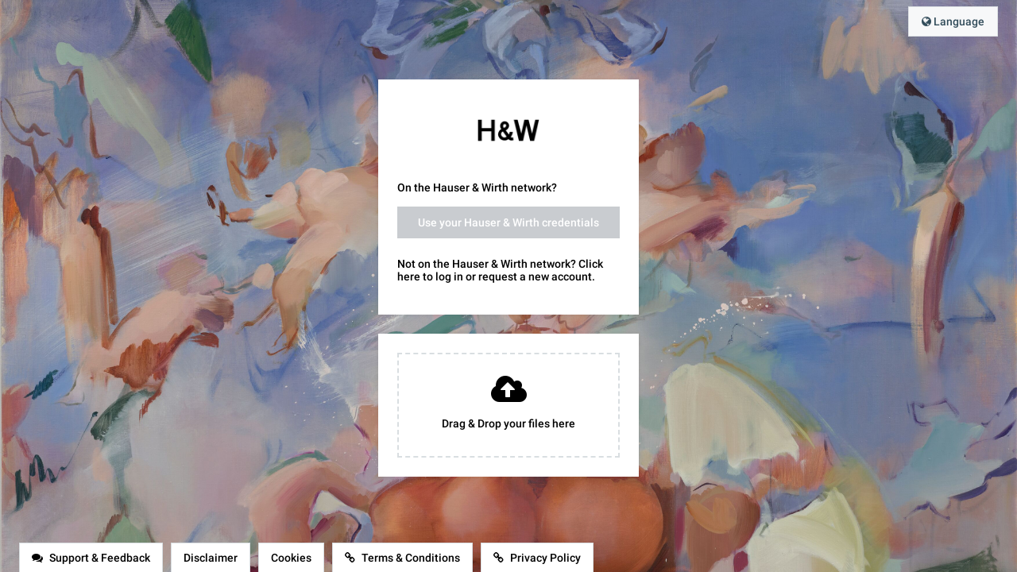

--- FILE ---
content_type: text/html;charset=UTF-8
request_url: https://media.hauserwirth.com/login/
body_size: 14538
content:

<!doctype html>

	<html id="bynder" class="no-js " lang="en-US">


<head>
	<meta charset="utf-8" />
	
		<link rel="shortcut icon" href="/files/172658f4-44ac-4b2a-92f3-6b1ca94d3399?version=a0b1ec4b&account_id=7F8951FF-19D4-45D4-B982D6125B7E7BD3&signature=zYV6G8KvtP6gEqPjOityOKZmV3oq5Peo9Que9ujvrf13eTW1M0Z%2FGXoyQRLdvjLObBvEmTI%2FsUZI5gNiGLQECw%3D%3D&expiry=1769299200000" />
		
		<title>PicLib</title>
		<meta http-equiv="version" content="4.3" />
		<meta http-equiv="language" content="EN-US" />
		<meta name="base-cloudfront-url" content="https://d8ejoa1fys2rk.cloudfront.net/frontend/0.1.394/">
	
	<meta http-equiv="X-UA-Compatible" content="IE=edge,chrome=1">
	<meta name="description" content="" />
	<meta name="viewport" content="width=1024,maximum-scale=1.0" />
	
		<meta name="robots" content="noindex, follow" />
	

    
        <link href="https://d8ejoa1fys2rk.cloudfront.net/static/33185430905AC9EB912F52CF8143330F.cache.css.gz" type="text/css" rel="stylesheet" /><link href="https://d8ejoa1fys2rk.cloudfront.net/static/F91AFC239CBC71C15D1D619FEC3DFC16.cache.css.gz" type="text/css" rel="stylesheet" /><link href="https://d8ejoa1fys2rk.cloudfront.net/static/4F839B9CE72310CD1A9B52EBAE70724C.cache.css.gz" type="text/css" rel="stylesheet" /><link href="https://d8ejoa1fys2rk.cloudfront.net/static/A5AA58C6FD29A8EA9A6F8DCA01A68C7F.cache.css.gz" type="text/css" rel="stylesheet" /><link href="https://d8ejoa1fys2rk.cloudfront.net/static/7758D113B6F9A0A9A63861EF2570C822.cache.css.gz" type="text/css" rel="stylesheet" />

    <link rel="stylesheet" href="/v7/header/css/header-admin.css">
	<link rel="stylesheet" href="https://d8ejoa1fys2rk.cloudfront.net/5.0.5/includes/css/bynder/cookieBanner.css" />

    
        <link rel="stylesheet" href="https://d8ejoa1fys2rk.cloudfront.net/frontend/0.1.394/styles/css/notifications.css" />
    
	<style>.farbtastic *{position:absolute;cursor:crosshair}</style>
	<link rel="stylesheet" href="/v7/portal/portals/
		7f8951ff-19d4-45d4-b982-d6125b7e7bd3/theme?format=css">
	
		<link href="https://d8ejoa1fys2rk.cloudfront.net/5.0.5/includes/themes/custom-hauserwirth-v2.css" type="text/css" rel="stylesheet" />
	

    <link rel="stylesheet" href="https://d8ejoa1fys2rk.cloudfront.net/5.0.5/includes/css/vendor/font-awesome.min.css" />


    
    

        

        

    

    
        <script src="https://cmp.osano.com/16BhTKTaZ1RPo6e4Z/500a93cc-6825-42e5-9349-e24eb866731d/osano.js"></script>
        
        <script>
            try{
                var privacyPolicyUrl = "";
                var hasCustomPrivacyPolicy = true;
                var hasAnalytics = true;
                var hasDowntimeNotification = true;
                var downtimeSetting = "{\"title\": \"Security Updates\", \"content\": \"We've made some <strong>security updates</strong> to the share functionalities of PicLib. Please find more information <a href='https://media.hauserwirth.com/news/article/87DED6D2-585C-4BCE-9538967B2B4A5A34/'><u>here</u> </a>\", \"expiryDate\": \"2020-06-21\"}"; // Using ColdFusion Elvis operator(?:) to handle null or undefined
                var downtimeSettingJson = downtimeSetting ? JSON.parse(downtimeSetting) : false;

                if(downtimeSettingJson && downtimeSettingJson.expiryDate) {
                    var expiryDate = new Date(downtimeSettingJson.expiryDate).getTime();
                    var currentDate = new Date().getTime();

                    hasDowntimeNotification = !downtimeSettingJson.expiryDate || expiryDate >= currentDate;
                }

                function openPrivacyPolicyModal(event) {
                    event.preventDefault();
                    document.dispatchEvent(new Event('open-privacy-policy-modal'));
                }

                function removeCookieByInnerText(resultList, text){
                    const removeCookie = () => {
                        for (const node of resultList.children) {
                            if(node.innerText?.includes(text)) {
                                node.remove();
                            }
                        }
                    }

                    // Observe async changes (api)
                    const observer = new MutationObserver(removeCookie);
                    observer.observe(resultList, { childList: true });

                    // Remove if the list is already rendered
                    removeCookie();
                }

				Osano.cm.addEventListener('osano-cm-initialized', () => {
                    // Add event listener on main banner
                    var mainBannerLink = document.querySelector('a.osano-cm-link');

                    if(mainBannerLink) {
                        mainBannerLink.href = privacyPolicyUrl || mainBannerLink.href;

                        if(!privacyPolicyUrl && hasCustomPrivacyPolicy) {
                            mainBannerLink.href = '';
                            mainBannerLink.addEventListener('click', openPrivacyPolicyModal);
                        }
                    }

                    document.addEventListener('open-cookie-drawer', function() {
                        Osano.cm.showDrawer('osano-cm-dom-info-dialog-open');
                    });
                });

                // Add event listener on side panel
                Osano.cm.addEventListener('osano-cm-ui-changed', (component, stateChange) => {
                    // Hide useless marketing option on drawer and dialog
                    if (component !== 'widget' && stateChange === 'show') {
                        const marketingLabel = document.querySelector(`[for=osano-cm-${component}-toggle--category_MARKETING]`);
                        const personalizationLabel = document.querySelector(`[for=osano-cm-${component}-toggle--category_PERSONALIZATION]`);
                        const dontSellLabel = document.querySelector(`[for=osano-cm-${component}-toggle--category_OPT_OUT]`);
                        const storageLabel = document.querySelector('.osano-cm-content .osano-cm-link--type_manage');

                        if(storageLabel) {
                            storageLabel.textContent = 'Cookie Preferences';
                        }

                        if(marketingLabel){
                            marketingLabel.parentElement.hidden = true;
                        }

                        if(marketingLabel){
                            personalizationLabel.parentElement.hidden = true;
                        }

                        if(dontSellLabel){
                            dontSellLabel.parentElement.hidden = true;
                        }
                    }

                    if (component === 'drawer' && stateChange === 'show') {
                        // Set custom privacy policy
                        var sidePanelLink = document.querySelector('.osano-cm-info--open a.osano-cm-link');

                        if (sidePanelLink) {
                            sidePanelLink.href = privacyPolicyUrl || sidePanelLink.href;

                            if (!privacyPolicyUrl && hasCustomPrivacyPolicy) {
                                sidePanelLink.href = '';
                                sidePanelLink.addEventListener('click', openPrivacyPolicyModal);
                            }
                        }

                        // Hide not used cookies (GA)
                        if(!hasAnalytics) {
                            const resultList = document.getElementById('osano-cm-ANALYTICS_disclosures');
                            
                            removeCookieByInnerText(resultList, 'Google LLC');
                        }

                        // hide portal-notification cookie if it's not active
                        if(!hasDowntimeNotification) {
                            const resultList = document.getElementById('osano-cm-ESSENTIAL_disclosures');

                            removeCookieByInnerText(resultList, 'portal-notification');
                        }
                    }
                });                               
            } catch(error) {
                console.error('An Error occured while displaying cookie banner:', error);
            }
        </script>
    


    

         
            <script>window.hasResumableUploadsEnabled = true;</script>
            
        

    <script src="https://d8ejoa1fys2rk.cloudfront.net/static/1D3AB37BE4B6D8C11D22D0D6C5350D4E.cache.js.gz" type="text/javascript"></script>

    
    <script type="text/javascript">
        const dsn = 'https://2b555212b26f48dc98591a61c5ba0e5a@sentry10.bynder.cloud/14';
        const release = '5\x2e0\x2e5-8aafcfa';
        const environment = 'production';

        var SentryClient = {
            captureMessage: function() {},
        };


        try {
            if(!dsn || !release) throw new Error("Sentry DSN or release not set");

            SentryClient = SentryCustomClient.init({
                dsn,
                release,
                environment,
            });
        } catch (err) {
            console.error("Sentry initialization failed", err);
        }

        window.SentryClient.safeCaptureException = function(exc, message, obj) {
            if (typeof obj === "undefined") {
                var obj = {extra:{}};
            }
            if (typeof message === "undefined") {
                message = "Error";
            }
            if (exc instanceof Error) {
                obj.extra.traceback = exc.stack;
                message += ": " + exc.message;
            } else if (typeof exc === "string") {
                message += ": " + exc;
            }

            return SentryClient.captureMessage(message, obj);
        };

    </script>



    <!-- require modules setup // begin -->
    <script type="text/javascript">
        var require = {
            waitSeconds: 0, // no timeouts, saves widget on slow connection;
            baseUrl: 'https://d8ejoa1fys2rk.cloudfront.net/frontend/0.1.394/',
            deps: ['requireSettings'],
            paths: {
                requireSettings: 'https://d8ejoa1fys2rk.cloudfront.net/frontend/0.1.394/scripts/modules/base/requireSettings'
            }
        };
    </script>
    <script src="https://d8ejoa1fys2rk.cloudfront.net/frontend/0.1.394/deps/requirejs/require.js" type="text/javascript"></script>
    
        <script type="text/javascript">
            require(['requireSettings'], function (requireSettings) {
                require(['Bynder'], function (Bynder) {
                    Bynder.init();
                });
            });
        </script>
    
    <!-- require modules setup // end -->

    

    

    <script src="https://d8ejoa1fys2rk.cloudfront.net/static/29583BC138A2EDB63E827C17D0023F35.cache.js.gz" type="text/javascript"></script>

    <script>
        bynder.Config.registerFeatures(["360images","3d-previews","ai-duplicate-manager","ai-face-recognition","ai-similarity-search","ai-speech-to-text","ai-text-in-image-search","alternative-asset-detail-view","analytics","archived-asset-notification","asset-permission-viewer","brandstore-editable-print-products","bynder-support-opt-in","change-history","collection-embed","collection-options","collections-archivelimited","collections-hidebydefault","collections-publicderivatives","compact","crop","custom-thumbnails","dashboard-slider","DAT","default-filename-as-title","derivative-filename-on-download","detailed-delivery-metrics","disable-file-merge","download-additionals","download-emailnotification","download-filename","download-preselect","download-request","duplicate-view","files-service","files-service-main-uploader","files-service-pod","files-service-wf-uploaders","focus-point","gdpr-message","hide-brands","hide-brandsnavigation","hide-bynder","hide-categories","hide-styleguidebrandsfilter","impersonate-users","improved-taxonomy-management","inspiration","legacy-oauth1","lowresshare","mark-as-public","media-detail-share","media-embed","metadata-presets","metadata-presets-sharing","metadata-write-csv","metadata-write-xmp","metadata-write-xmp-main-namespace","mfa","multi-sso","new-asset-notification","news","news-slider","notifications-center","pdfviewer","public-filters","public-links","public-media","public-thumbnails","pyusermanagement","readonly-individual-share","removed-asset-notification","restrict-additional-file-access","save-search-filter","search-active-assets","SearchAndOperator","show-prefix-download-btn","sns-notification","spotlight-help-modal","spotlight-recent-searches","SSO","sso-debug","styleguide-safemode","support-form","track-user-behaviour","transfer","transfer-share-by-link","updated-asset-meta-notification","updated-asset-notification","upload-for-approval","uploader-bare","user-filter","user-outofoffice","user-timezone","videothumbnail","waiting-room-filtering","workflow-beta","workflow-campaignoverviewhomepage","wr-mpo-approve-download-requests"]);
    </script>

    <meta name="videojs" data-jsmin="true" content='<script src="https://d8ejoa1fys2rk.cloudfront.net/static/D1F13441208BC0929C48C9BFA921CDFC.cache.js.gz" type="text/javascript"></script>'>


    <script>
        // Used by asset-fronted-sdk
        bynder.Uploader = {
            chunkSize: Number(5 * 1024 * 1024),
        }

        var defaultChunkSize = Number(5242880);
        var minChunkSize = Number(5242880);
        var maxChunkSize = Number(1048576000);
        var chunkSize = Number(5 * 1024 * 1024);

        if (!is.numeric(chunkSize)) {
            chunkSize = defaultChunkSize;
        }
        else if (chunkSize < minChunkSize) {
            chunkSize = minChunkSize;
        }
        else if (chunkSize > maxChunkSize) {
            chunkSize = maxChunkSize;
        }
        bynder.Config.setSetting(
            'default_chunk_size',
            chunkSize
        );
        bynder.Config.tinymceUrl = 'https://d8ejoa1fys2rk.cloudfront.net/5.0.5/includes/js/vendor/tinymce-4.3.11/tinymce.min.js';
        
        
            
            
                bynder.Config.setSetting('metaExtensionMapping', '3BC0AAE3-A7BC-4716-8703A33CCE964E17');
            
        
        
            bynder.Config.setSetting('general-portal-notice', '\x7b\x22is\x5fenabled\x22\x3a\x20false\x2c\x20\x22content\x22\x3a\x20\x22for\x20New\x20Starter\x20Guides\x2c\x20User\x20Wiki\x2c\x20News\x20\x26\x20Workshops\x2c\x20please\x20follow\x20our\x20\x20\x3ca\x20https\x3a//hauserandwirth\x2esharepoint\x2ecom/sites/HWPicLib\x5c\x22\x3ePicLib\x20Sharepoint\x3c/a\x3e\x20\x5cn\x22\x2c\x20\x22browsers\x22\x3a\x20\x5b\x22all\x22\x5d\x7d');
        
    </script>

    
	
    
    <script>
        bynder.Bynder.use('bynder.modules.Language', function(Language) {
            Language.addKeys({"generalRemoveOnlineLink":"Remove online link","cropMultiplePath":"Multiple paths defined for this asset, cannot show minimum crop area.","generalCreateNew":"Create new %s","workflow.Job":"Job","trashSingleMediaDelete":"The chosen media was deleted","selectCollection":"Select a collection","bulkSelectCollection":"Select or add collection","generalDeselectAll":"Deselect all","workflow.No":"No","brandstoreDrafts":"Drafts","upload.whitelist.warning.short":"Cannot complete upload","modalActionDelete":"Delete","generalClose":"Close","relatedFor":"Related assets for","cropNotEnoughPixels":"Cannot create crop: The resolution of this asset is not sufficient.","generalStoreSelected":"Store selected files","uploadingNewVersion":"Uploading new version","download.progress":"download(s) being prepared","searching":"Searching...","pdfViewerWarning":"This PDF viewer is optimized for IE10+, Chrome, Firefox and Safari. With another browser or version you might see this PDF different from the original.","selectFromImagebank":"Choose image from image bank","collectionOptions.view":"View collection","generalShow":"Show","pendingRequest":"Pending request","generalDateEditFormatString":"mm/dd/yyyy","generalCancel":"Cancel","workflow.Name":"Name","FilesIETooBig":"Your browser is not supported for uploading files larger than 2GB. If you'd like to upload files larger than 2GB, please use a different browser, such as a recent version of Google Chrome (13+), Firefox (6+), Safari (6+) or Internet Explorer (10).","assetViewsTotal":"total views","trashSingleMediaRestore":"The chosen media was restored back to the image bank","alreadyInInspiration":"The selected image is already part of the inspiration.","cropButtonVersion":"Crop & save as version","uploadingAdditionalFiles":"Uploading additional files","requestSentDownload":"A request has been sent. Your download will begin shortly","profileGiveName":"Please enter a name for the profile","save":"Save","brandRemoving":"Removing brand...","meta.optionNameAlreadyExists":"An option with this name already exists.","cropButtonCrop":"Crop image","downloadInProgress":"download(s) being prepared","FilesSharingErrorRetrying":"An error occurred during the transfer, please check if the file is still available. We're trying the transfer again... If this takes too long please retry, or contact support.","uploadLeave":"Uploading files is canceled when leaving this page.","trashMultiMediaRestore":"The chosen media were restored back to the image bank","generalOr":"or","collection.created":"Collection created","passwordStrength":"Strength","cropCheckRight":"Check the right margin.","trashMulitMediaDelete":"The chosen medias were deleted","access.requestSentFor":"has sent an access request for","cropButtonDownload":"Crop & download","generalExpand":"expand","uploadMax":"Wow! You reached the maximum of our uploader, which can handle up to 250 files! The first 250 files of your selection will now be uploaded.","validate.OnlyAlphanumericAndUnderscoreAllowed":"Invalid character. Use only letters, numbers and underscore (_). No leading or trailing spaces allowed.","generalAdd":"Add","request.login":"You must log in to request the download of the asset(s).","cropCheckLeft":"Check the left margin.","propertyNoProperty":"No property","brandstoreReorderError":"Couldn't reorder products","errorHeading":"Oops, something went wrong!","duplicateRemoved":"Duplicates were removed successfully!","downloadTask":"Close this message to continue working. You will receive a notification when your download is ready.","noresults":"There are currently no results","media.personal.edit.noaccess":"You can only edit your personal assets","deletingDependency":"Removing dependency...","movingAssets":"Moving assets..","FilesSharingNoConnection":"It looks like you lost your internet connection. We will continue your transfer as soon as the connection resumes.","waitingroomAccess":"Before your media will be published to the image bank, it will first be sent for approval. When audited you will receive a notification.","assetDownloadsTotal":"total downloads","collection.saved":"The collection has been updated.","profileCantDelete":"This profile cannot be deleted. First change the profile of the linked users.","dependencyError":"Cannot remove dependency right now","generalName":"Name","generalUser":"User","activity.sendWithDropbox":"has sent you files with External Uploader","disclaimer.loading":"Checking for disclaimer..","uploadNewWindow":"Uploading may take some time. While you're waiting you can already start tagging your files.","generalBy":"by","cropCheckBottom":"Check the bottom margin.","metaHighlighted":"The highlighted fields are required","preparingDownload":"We are preparing your download, please wait...","captcha.incorrectToken":"The text you've entered is incorrect","FilesSharingError":"Something went wrong with the upload. Please try again, or contact support if problems persist.","profileDeleted":"Deleting profile..","clickToView":"Click to view","cropNoPathQuad":"Incorrect path defined for this asset, cannot show minimum crop area","mediaRequest":"Request media","generalTaskDownloadReady":"is ready","workflow.SelectUser":"Select a user","brandDeleted":"Brand deleted.","generalDownload":"Download","error.filesModified":"The files have been modified. A new zip file is in the making. Please refresh the screen.","generalNoResultsFor":"No results for","saving":"Saving","duplicate.noDuplicateFound":"No duplicates found","validate.NoSpacesAllowed":"Invalid character. Use only letters, numbers, dash (-) and underscore (_).","mediaLoading":"The selected media is being loaded..","generalFocusPointSaved":"Focus point saved.","disclaimer.restrictions":"The following restriction is in effect","media.detailConvertError":"Error converting media","brandstoreShowLess":"Show less","downloadTaskInProgress":"edits/downloads in progress","removingMedia":"Removing media from collection.","brandstore.reorder.InvalidInput":"Invalid input was used for reorder.","cropNoPath":"No path defined for this asset, cannot show minimum crop area.","brandstore.reorder.ProductNotFound":"Product couldn't be found for reorder.","addOption":"Add option","generalYes":"Yes","uploadComplete":"Upload completed!","generalInactive":"Inactive","noFiltersFound":"No filters were found.","generalSettings":"Settings","generalAccept":"Accept","categoryRemoving":"Removing category...","convertingFailed":"Converting failed","cropButtonNewAsset":"Crop & create new asset","collection.callbackMessage":"Your collection has been created/modified. You can view this collection right away or continue with what you were doing.","duplicateRemoving":"Removing duplicates, please wait...","cropSelectedAreaError":"Please crop only over the allowed area.","meta.confirmRemove":"Are you sure you want to remove the selected media from this option?","meta.titleRemove":"Remove media from option","generalNo":"No","ajaxFailed":"Connection failed, try again.","error.enablepopup":"Please enable pop-ups in your browser settings","presetRequired":"For some assets a specific workflow is required","activity.noTasks":"You have no tasks","dateTimeFormat":"MM/DD/YYYY HH:mm","downloadtask.progress":"edits/downloads in progress","mediaRemoved":"Media is removed from collection.","generalCheckboxMsg":"No item was checked. Please chose items to delete or restore.","continue":"Continue","goToMedia":"Go to your media","workflow.Cancel":"Cancel","downloadNotifyReady":"You'll receive an email when your requested files are ready for download.","deletingMedia":"Deleting media","generalDeleted":"Deleted","selectAll":"Select all","editTitle":"Update title","cropCheckTop":"Check the top margin.","validate.NoSpecialAllowed":"Invalid character. Use only letters, numbers, dash (-) and underscore (_).","generalHide":"Hide","generalOnlineURL":"Online link URL","validate.Invalid":"Invalid input","task.progress":"edit(s) in progress","validateAjaxCheck":"This value already exists","workflow.NeedsChanges":"Needs changes","generalSaveSelected":"Save selected files","meta.confirmSubtitle":"After saving the media will be removed from this option","requestRequested":"Requested","noBrandSelected":"Please select a brand before saving.","transferbox.error":"Something went wrong processing your file. Please contact the administrator of this portal.","workflow.Campaign":"Campaign","brandAdded":"Brand added","relatedAssets":"related assets","generalFilesAdded":"Your files have been added","sessionExpired":"Your session has expired","brandstore.reorder.InvalidProductAmount":"Invalid quantity was selected for product.","categoryDeleted":"The category has been deleted","generalFocusPointErrorSaving":"Error saving the focus point.","download.requestSent":"has sent a download request.","brandstoreReadyToOrder":"Ready to order","generalWatch":"View","filesNotFound":"The requested files could not be found :( please try again later..","Integration":"Integration","sendForApproval":"Send for approval","waitingroomOptionAccess":"In order to add media to this option you need permission. Your media will first be send for approval. When audited you will receive a notification.","DateAdded":"Date added","workflow.GroupManagement":"Group Management","generalDone":"Done","generalOkay":"OK","generalStart":"Start","collections.editShare":"Edit share","generalStepViolation":"Input a multiple of {1}","generalLoading":"Loading","generalFiles":"Files","categoryAdded":"added category","workflow.Remove":"Remove","mediaBelongs":"This asset belongs to","generalNone":"None","dependencySaveError":"Cannot save dependency right now","simpleSaveError":"you need to edit at least one field in order to be able to save","requestApproval":"Approval request: {1}","permissions.manage":"Manage permissions","generalError":"Something went wrong, please try again later.","generalAddTo":"Add to %s","workflow.Close":"Close","upload.whitelist.warning.long":"This file type does not meet security guidelines. Verify the file type.","saved":"Saved","requestSend":"A request has been sent","generalCroppingFailed":"Cropping the asset failed. Please try again later.","taskInProgress":"edit(s) in progress","uploadImage":"Upload image","loadingCollections":"Loading collections...","collection.modified":"Collection modified","meta.createDuplicateInfo":"In order to create a duplicate, please go to Metaproperties management or contact your Admin.","brandstoreReadMore":"Read more","validate.InvalidNr":"Not a valid number","generalAudit":"Audit","generalFocusPointErrorRetrieving":"Error retrieving the focus point.","mediaSavingChanges":"Saving media...","adddescription":"Add description","workflow.DeleteConfirmation":"Are you sure you want to remove {1}?","brandstore.goToJob":"Go to product","preset.presetUpdated":"Preset updated","generalGroupDeleted":"Group deleted","generalSelectAll":"Select all","showMedia":"Show for which media","editTask":"Close this message to continue working. You will receive a notification when your edit is ready."});
        });
    </script>
    


    <script>
        window.csrf = "9710f323271535e75c14465c5173e34db64eecf4";
        window.getStaticURL = "https\x3a//d8ejoa1fys2rk\x2ecloudfront\x2enet/5\x2e0\x2e5";
    </script>
    

    
    <script>
        window.bynder = window.bynder || {};

        window.bynder.user = {
            id: 'DAA189BA-CB77-4BCF-92C3B4DEDCF7A548',
            name: '',
        };

        
        if (window.bynder.user.id) {
            window.bynder.user.id =
                window.bynder.user.id.substring(0, 23) + '-' + window.bynder.user.id.substring(23);
            window.bynder.user.id = window.bynder.user.id.toLowerCase();
        }
    </script>

    <script>
        window.parsley.options.excluded = "input[type=button], input[type=submit], input[type=reset], input[type=hidden], [disabled], :hidden, div.invisible *";
    </script>

    

    
            
        

    
        
    

    
        <script src="/includes/node_modules/historyjs/scripts/bundled/html4%2Bhtml5/jquery.history.js"></script>
    

    
    
        
        
            <script src="https://d8ejoa1fys2rk.cloudfront.net/frontend/0.1.394/scripts/templates/components.js"></script>
        
    

    

    
    

    <script src="https://d8ejoa1fys2rk.cloudfront.net/static/B79931F2FF33C06BDE3ACFCF8E3DD90E.cache.js.gz" type="text/javascript"></script>
    
        <script src="https://d8ejoa1fys2rk.cloudfront.net/static/037129EC774BCC04AC2D62D58E9257A1.cache.js.gz" type="text/javascript"></script>
    
    

    
    
        
    

    

    <script type="text/javascript">
        (function($) {
            $(function() {
                bynder.Locale = "en\x5fUS";
                moment.locale(bynder.Locale);
                if (is.set($.fn.datetimepicker) && is.set($.fn.datetimepicker.defaults)) {
                    $.fn.datetimepicker.defaults.locale = bynder.Locale;
                }

                
                
                
                
                    bynder.interceptors.DownloadInterceptor.register("download-select", ["selection","collection", "share"]);
                
                
                    bynder.interceptors.DownloadInterceptor.register("download-request");
                
                
                
                    var interceptorSettings = {"reset":true};
                    
                    
                        interceptorSettings["reset"] = true;
                    
                    
                        interceptorSettings["content"] = "";
                    
                    
                        bynder.interceptors.DownloadInterceptor.register("download-disclaimer", [], interceptorSettings);
                    
                    //if disclaimer already shown this session
                    if (!interceptorSettings["reset"]) {
                    
                    }
                
                
                
                

                if (bynder.modules.SessionKeepAlive) {
                    new bynder.modules.SessionKeepAlive().start();
                }

                

                
                
                    bynder.Config.setSetting(
                        'useMetaKeyProduct',
                        false
                    );
                
                
                    bynder.Config.setSetting(
                        'previewTypeWeight',
                        "{\"tif\": 4, \"jpg\": 3, \"psd\": 1, \"png\": 2, \"tiff\": 5}"
                    );
                

                
            });
        })(jQuery);
    </script>

    <script type="text/javascript">
    function deleteCookies(names) {
        names.forEach(name => {
            document.cookie = name + '=; expires=Thu, 30 Jun 2024 00:00:01 GMT; path=/';
        });
    }

    deleteCookies(['AMP_13ccbb3500', 'AMP_ca378e6cd9', 'AMP_cfcc16528b', 'AMP_TEST', 'AMP_TLDTEST']);
</script>


    <script>
        bynder.track = function (title, props) {};

        var amplitude = window.amplitude || null;
    </script>



    
        
    

    
    
    




    </head>
    <body id="login">
        <div id="bynder-modal-container"></div>
        <div id="rootLoginNotification"></div>
        <div class="update info">
            <div class="loader hidden" style="display:none;">
                <div style="width:40%;"><span><span></span></span></div>
            </div>
            <div class="notification">
                <h1><i class="icon-tasks-white"></i></h1>
                <a href="#" class="cancel"><i class="fa fa-times-circle"></i></a>
            </div>
        </div>
        <header class="base">
            
                <div class="admin-bar clearfix">
                    
                    <div class="admin-right">
                        <ul class="admin-options">
                            <li>
                                


<a href="#" >
    <i class="fa fa-globe fa-fw"></i> Language
</a>
<div id="languageSwitch" class="admin-dropdown language-switch">
    <ul class="single">
        
            
                
                
            
            <li>
                <form action="/user/switchlanguage/" method="post">
                    <input name="csrf" type="hidden" value="9710f323271535e75c14465c5173e34db64eecf4">
                    <input type="hidden" name="language" value="de&#95;DE" />
                    <a href="#" class="admin-option" dir="ltr">
                        Deutsch (Deutschland)
                    </a>
                </form>
            </li>
        
            
                
                
            
            <li>
                <form action="/user/switchlanguage/" method="post">
                    <input name="csrf" type="hidden" value="9710f323271535e75c14465c5173e34db64eecf4">
                    <input type="hidden" name="language" value="en&#95;GB" />
                    <a href="#" class="admin-option" dir="ltr">
                        English (United Kingdom)
                    </a>
                </form>
            </li>
        
            
                
                
            
            <li class="active">
                <form action="/user/switchlanguage/" method="post">
                    <input name="csrf" type="hidden" value="9710f323271535e75c14465c5173e34db64eecf4">
                    <input type="hidden" name="language" value="en&#95;US" />
                    <a href="#" class="admin-option" dir="ltr">
                        English (United States)<i class="fa fa-check language-switch__selected-indicator"></i>
                    </a>
                </form>
            </li>
        
            
                
                
            
            <li>
                <form action="/user/switchlanguage/" method="post">
                    <input name="csrf" type="hidden" value="9710f323271535e75c14465c5173e34db64eecf4">
                    <input type="hidden" name="language" value="es&#95;ES" />
                    <a href="#" class="admin-option" dir="ltr">
                        Español (España)
                    </a>
                </form>
            </li>
        
            
                
                
            
            <li>
                <form action="/user/switchlanguage/" method="post">
                    <input name="csrf" type="hidden" value="9710f323271535e75c14465c5173e34db64eecf4">
                    <input type="hidden" name="language" value="fr&#95;FR" />
                    <a href="#" class="admin-option" dir="ltr">
                        Français (France)
                    </a>
                </form>
            </li>
        
            
                
                
            
            <li>
                <form action="/user/switchlanguage/" method="post">
                    <input name="csrf" type="hidden" value="9710f323271535e75c14465c5173e34db64eecf4">
                    <input type="hidden" name="language" value="it&#95;IT" />
                    <a href="#" class="admin-option" dir="ltr">
                        Italiano (Italia)
                    </a>
                </form>
            </li>
        
            
                
                
            
            <li>
                <form action="/user/switchlanguage/" method="post">
                    <input name="csrf" type="hidden" value="9710f323271535e75c14465c5173e34db64eecf4">
                    <input type="hidden" name="language" value="ja&#95;JP" />
                    <a href="#" class="admin-option" dir="ltr">
                        日本語 (日本)
                    </a>
                </form>
            </li>
        
            
                
                
            
            <li>
                <form action="/user/switchlanguage/" method="post">
                    <input name="csrf" type="hidden" value="9710f323271535e75c14465c5173e34db64eecf4">
                    <input type="hidden" name="language" value="ko&#95;KR" />
                    <a href="#" class="admin-option" dir="ltr">
                        한국어 (대한민국)
                    </a>
                </form>
            </li>
        
            
                
                
            
            <li>
                <form action="/user/switchlanguage/" method="post">
                    <input name="csrf" type="hidden" value="9710f323271535e75c14465c5173e34db64eecf4">
                    <input type="hidden" name="language" value="nl&#95;NL" />
                    <a href="#" class="admin-option" dir="ltr">
                        Nederlands (Nederland)
                    </a>
                </form>
            </li>
        
            
                
                
            
            <li>
                <form action="/user/switchlanguage/" method="post">
                    <input name="csrf" type="hidden" value="9710f323271535e75c14465c5173e34db64eecf4">
                    <input type="hidden" name="language" value="pl&#95;PL" />
                    <a href="#" class="admin-option" dir="ltr">
                        Polski (Polska)
                    </a>
                </form>
            </li>
        
            
                
                
            
            <li>
                <form action="/user/switchlanguage/" method="post">
                    <input name="csrf" type="hidden" value="9710f323271535e75c14465c5173e34db64eecf4">
                    <input type="hidden" name="language" value="pt&#95;BR" />
                    <a href="#" class="admin-option" dir="ltr">
                        Português (Brasil)
                    </a>
                </form>
            </li>
        
            
                
                
            
            <li>
                <form action="/user/switchlanguage/" method="post">
                    <input name="csrf" type="hidden" value="9710f323271535e75c14465c5173e34db64eecf4">
                    <input type="hidden" name="language" value="ru&#95;RU" />
                    <a href="#" class="admin-option" dir="ltr">
                        Русский (Россия)
                    </a>
                </form>
            </li>
        
            
                
                
            
            <li>
                <form action="/user/switchlanguage/" method="post">
                    <input name="csrf" type="hidden" value="9710f323271535e75c14465c5173e34db64eecf4">
                    <input type="hidden" name="language" value="tr&#95;TR" />
                    <a href="#" class="admin-option" dir="ltr">
                        Türkçe (Türkiye)
                    </a>
                </form>
            </li>
        
            
                
                
            
            <li>
                <form action="/user/switchlanguage/" method="post">
                    <input name="csrf" type="hidden" value="9710f323271535e75c14465c5173e34db64eecf4">
                    <input type="hidden" name="language" value="zh&#95;CN" />
                    <a href="#" class="admin-option" dir="ltr">
                        中文 (中国)
                    </a>
                </form>
            </li>
        
            
                
                
            
            <li>
                <form action="/user/switchlanguage/" method="post">
                    <input name="csrf" type="hidden" value="9710f323271535e75c14465c5173e34db64eecf4">
                    <input type="hidden" name="language" value="zh&#95;TW" />
                    <a href="#" class="admin-option" dir="ltr">
                        中文 (台灣)
                    </a>
                </form>
            </li>
        
            
                
                
            
            <li>
                <form action="/user/switchlanguage/" method="post">
                    <input name="csrf" type="hidden" value="9710f323271535e75c14465c5173e34db64eecf4">
                    <input type="hidden" name="language" value="es&#95;MX" />
                    <a href="#" class="admin-option" dir="ltr">
                        Español (México)
                    </a>
                </form>
            </li>
        
    </ul>
</div>


                            </li>
                        </ul>
                    </div>
                </div>
            
        </header>
        

<div class="login-container ">
    
        
            
            
                
            
            <a href="/?redirectToken="
                title="hauserwirth"
                class="account-logo">
                hauserwirth
            </a>
        
        <div class="form clearfix">
            

	
            
                

    <div class="alt-login">
        <p>On the Hauser &amp; Wirth network?</p>
        
            
            
                
            
            <a href="https://media.hauserwirth.com/v7/idp/sso/saml/5aee9560-e354-4730-8c5f-0fe1aea8e5ac/initialize">
                <button class="action-btn block blue">
                     Use your Hauser &amp; Wirth credentials
                </button>
            </a>
        
        
        
        
        <form>
            <p class="login-hide" id="regular-login-info">
                Not on the Hauser &amp; Wirth network? Click here to log in or request a new account.
            </p>
            
                <a href="#" id="regular-login-activate">
                    <p>Not on the Hauser &amp; Wirth network? Click here to log in or request a new account.</p>
                </a>
            
        </form>
    </div>


            
            
                <form class="clearfix login-hide"
                        id="regular-login"
                        action="/v7/idp/sessions/login"
                        method="post">
                    <input name="csrf"
                        type="hidden"
                        value="9710f323271535e75c14465c5173e34db64eecf4">
                    <input name="urlhash"
                        class="urlhash"
                        type="hidden"/>
                    
                        <input name="redirectToken"
                            type="hidden"
                            value="" />
                    
                    
                    <span class="validate hidden">
                        Wrong username
                    </span>
                    <div class="input-holder">
                        <span><i class="fa fa-fw fa-user"></i></span>
                        <input name="username"
                            type="text"
                            id="inputEmail"
                            placeholder="Email/Username"
                            tabindex="1"
                            autofocus />
                    </div>
                    <div class="input-holder">
                        <span><i class="fa fa-fw fa-lock"></i></span>
                        <input name="password"
                            type="password"
                            id="inputPassword"
                            autocomplete="off"
                            placeholder="Password"
                            tabindex="2" />
                    </div>
                    <div class="lost-password">
                        <a href="/user/forgotPassword/?redirectToken=">
                            
                                Lost password?
                            
                        </a>
                    </div>
                    <div class="form-bottom">
                        <button type="submit"
                                class="login-btn action-btn blue block"
                                tabindex="4">
                            <i class="hidden fa fa-refresh fa-spin"></i>
                            Login
                        </button>
                        
                    </div>
                </form>
            
        </div>
        
        
            

<div class="dashboard-dropbox" id="dashboard-drop-area" data-login="true">
    <div class="upload">
        <div class="select head">
            
                
                <script>
                    // Wait until window.bynder is properly set and not overwritten anymore
                    var waitForBynderObject = setInterval(function() {
                        if (window.bynder.modules) {
                            window.bynder.propsExternalUploader = {
                                translations: "\x7b\x22dropFilesHere\x22\x3a\x22Drag\x20\x26\x20Drop\x20your\x20files\x20here\x22\x2c\x22generalCancel\x22\x3a\x22Cancel\x22\x2c\x22generalClickToUpload\x22\x3a\x22Click\x20to\x20upload\x22\x7d",
                                transferBoxSessionId: "3FE8ECB1\x2d6FB2\x2d4780\x2dA5F8294BAAA9D6C3",
                                intent: "upload_asset_version",
                                form: "externalUploaderForm",
                                initPath: "/transferbox/initialize/",
                                savePath: "/transferbox/save/",
                                isPublic: true
                            };
                            clearInterval(waitForBynderObject);
                        }
                    }, 20);
                </script>
                <div id="rootExternalUploader"></div>
            
            <div id="externalUploaderForm" class="send-form hidden">
                <form action="/transferbox/save/" method="post" class="validate" id="dashboard-dropbox-form">
                    <div class="dropbox-input-holder">
                        <input type="hidden"
                            id="dashboard-upload-id"
                            name="transferBoxSessionId"
                            value="3FE8ECB1-6FB2-4780-A5F8294BAAA9D6C3" />
                        <input type="hidden" id="mediaIds" name="mediaIds" />
                        
                            
                            <div class="dropbox-receiver">
                                <label>Select recipient</label>
                                <i class="receiver fa fa-mail-forward"></i>
                                <select type="text" name="selectedReceiver" class="required" placeholder="Email&#32;addres&#40;ses&#41;&#32;recipient&#40;s&#41;">
                                    
                                        <option value="1" >luciachallinor@hauserwirth.com</option>
                                    
                                        <option value="2" >
rosabacile@hauserwirth.com</option>
                                    
                                        <option value="3" >
adrienne@hauserwirth.com</option>
                                    
                                        <option value="4" >
annacaruso@hauserwirth.com</option>
                                    
                                        <option value="5" >
catherine@hauserwirth.com</option>
                                    
                                        <option value="6" >
corinne@hauserwirth.com</option>
                                    
                                        <option value="7" >
emilyfayet@hauserwirth.com</option>
                                    
                                        <option value="8" >
emilylarson@hauserwirth.com</option>
                                    
                                        <option value="9" >
georgesendell@hauserwirth.com</option>
                                    
                                        <option value="10" >
jennifervoiglio@hauserwirth.com</option>
                                    
                                        <option value="11" >
johannarietveld@hauserwirth.com</option>
                                    
                                        <option value="12" >
juliakellykennedy@hauserwirth.com</option>
                                    
                                        <option value="13" >
karin@hauserwirth.com</option>
                                    
                                        <option value="14" >
meredith@hauserwirth.com</option>
                                    
                                        <option value="15" >
nicole@hauserwirth.com</option>
                                    
                                        <option value="16" >
sophie@hauserwirth.com</option>
                                    
                                        <option value="17" >
stefanzebrowskirubin@hauserwirth.com</option>
                                    
                                        <option value="18" >
sueellen@hauserwirth.com</option>
                                    
                                        <option value="19" >
tiffanywang@hauserwirth.com</option>
                                    
                                        <option value="20" >
marinagluckman@hauserwirth.com</option>
                                    
                                        <option value="21" >
valeriabruecker@hauserwirth.com</option>
                                    
                                        <option value="22" >
Helen@hauserwirth.com</option>
                                    
                                        <option value="23" >
meganwitko@hauserwirth.com</option>
                                    
                                </select>
                            </div>
                        
                    </div>
                    <div class="dropbox-input-holder">
                        <i class="fa fa-times-circle fa-lg icon-clear hidden"></i>
                        <i class="fa fa-reply"></i>
                        <input type="email" name="emailCreated" class="required" placeholder="Your&#32;email&#32;address">
                    </div>
                    <div class="dropbox-input-holder">
                        <i class="fa fa-comment"></i>
                        <textarea type="text" placeholder="Message&#32;for&#32;recipient..." name="description" class="js-segment-external-uploader-has-comments"></textarea>
                    </div>
                    
                        <div class="dropbox-input-holder">
                            
    <div class="captcha-holder">
        
        <input type="hidden" name="captchaRef" value="31A400B5-5E81-4559-939128686A47ED49" />
        <h1>Security Check</h1>
        <p class="message">For security reasons, please enter the text below (sorry but we have to prove you’re not a robot!)</p>
        <div class="captcha-input-holder">
            <div class="captcha-image-holder">
                <img class="captcha" src="/content/captcha/31A400B5-5E81-4559-939128686A47ED49/" />
                <a href="#" class="generate-new-captcha">
                    <i class="fa fa-refresh"></i>
                </a>
            </div>
            <input type="text"
                name="captcha"
                class="required"
                placeholder="Enter&#32;above&#32;word&#40;s&#41;"
                tabindex="1"
                autofocus
                data-parsley-required="true"
                data-parsley-required-message="This&#32;field&#32;is&#32;required.">
        </div>
    </div>


                        </div>
                    
                    <button type="submit" class="action-btn blue big send-files"><i class="fa fa-arrow-right"></i> Send files</button>
                    <i class="loader-black fa fa-refresh fa-spin"></i>
                </form>
            </div>
        </div>
    </div>
    <div class="send head hidden">
        <i class="fa fa-3x fa-refresh fa-spin"></i>
        <h2>Your files are being sent</h2>
        <div class="loader">
            <div class="bar"></div>
        </div>
        <button class="action-btn black">Cancel upload</button>
    </div>
    <div class="confirm head hidden">
        <i class="fa fa-3x fa-check-circle"></i>
        <h2>Your files have been sent!</h2>
        <button class="action-btn back-btn black">Back</button>
    </div>
    <div class="error head hidden">
        <i class="fa fa-3x fa-close"></i>
        <h2>Something went wrong, please try again later.</h2>
        <button class="action-btn back-btn black">Something went wrong, please try again later.</button>
    </div>
    
</div>
<div class="dropbox-flash-warning cbox_messagebox_error hide">
    <i class="fa fa-exclamation-triangle fa-3x pull-left"></i>
    Your browser is not supported for uploading files larger than 2GB. If you'd like to upload files larger than 2GB, please use a different browser, such as a recent version of Google Chrome (13+), Firefox (6+), Safari (6+) or Internet Explorer (10).
</div>


        

    
</div>


        
        
        




<footer class="fixed">
	
	<div class="active-downloads" >
		<span class="download-count"></span> <span class="progress-description"></span>
		<span>
			<span class="dot">.</span>
			<span class="dot">.</span>
			<span class="dot">.</span>
		</span>
	</div>

	
	<a class="scrollup" href="#top">Back to top</a>

	
	<ul class="footer-btns clearfix">
		
			<li>
				<span id="custom-support-form-button" class="footer-btn custom-support-form-button">
					<span class="icon"></span>
					<span class="text">Support & Feedback</span>
				</span>
			</li>
		
		
		
		
		
			
			
		
		
			<li>
				
    <div id="request-box">
        <div class="acceptOverlay request-overlay">
            <div class="request-content">
                <header class="clearfix">
                    <i class="icon-download"></i>
                    <h1>Download reason</h1>
                    <p>Please specify the reason for this download</p>
                </header>
                <div class="content">
                    <form>
                        <textarea 
                            data-parsley-required-message="This&#32;field&#32;is&#32;required." 
                            data-parsley-required="true"></textarea>
                    </form>
                </div>
                <button class="action-btn cancel">
                    Cancel
                </button>
                <button class="action-btn blue send">
                    Send
                </button>
            </div>
        </div>
    </div>


			</li>
		
		
			<li>
				<a href="#" class="footer-btn btn-privacy-policy">
					Disclaimer
				</a>
			</li>
		
		

		
		
			<li>
				
    <style>
        .osano-cm-widget { display: none; }
    </style>
    
    <a href="#" id="cookie-preferences-button" class="footer-btn">
        Cookies
    </a>


<script>
    document.getElementById('cookie-preferences-button').addEventListener('click', function(e) {
        e.preventDefault();
        document.dispatchEvent(new CustomEvent('open-cookie-drawer'));
    });
</script>
			</li>
		

		
			
			
				<li>
					<a href="https://www.hauserwirth.com/terms-and-conditions" target="&#95;blank" class="footer-btn link-btn">
						<span class="text">Terms &amp; Conditions</span>
					</a>
				</li>
			
				<li>
					<a href="https://www.hauserwirth.com/privacy-policy" target="&#95;blank" class="footer-btn link-btn">
						<span class="text">Privacy Policy</span>
					</a>
				</li>
			
		
	</ul>
</footer>





        
	
<style>
body#login.loginBackgroundMedium { background-image:url(/files/a0d2efdb-3321-438b-95bd-9d6c2f0eec37?version=a0b1ec4b&account_id=7F8951FF-19D4-45D4-B982D6125B7E7BD3&signature=HB0MlUnh6OYl7geCup7T87HIrC8lwK0nArfD%2F78SSnRthX9chQmFNsRrJuGXg9G8ZUD3Mb%2F7AxUovGe%2BvymJBw%3D%3D&expiry=1769299200000);}
body#login.loginBackgroundXMedium { background-image:url(/files/7df58fe2-c581-44fe-8c60-13e7c85262db?version=a0b1ec4b&account_id=7F8951FF-19D4-45D4-B982D6125B7E7BD3&signature=q0UFXCvbWJ7fhzlFh30z5xFwb8K7fwStUjoWkBvd9cd38PQqKy8hYqVPw9BOYgwXA4AF2og7zTx7US4KLyHICw%3D%3D&expiry=1769299200000);}
body#login.loginBackgroundLarge { background-image:url(/files/168e4b62-b4df-41a5-a2ab-8ee775f4545c?version=a0b1ec4b&account_id=7F8951FF-19D4-45D4-B982D6125B7E7BD3&signature=Db4M74bOivYrQRb%2BO%2FKdV4x2mshQgzJC4gU%2BoHPM6IB4n6mHVe0%2BVy9FTqrj%2FahUcoaTWildVe3hcvgBTsD8BA%3D%3D&expiry=1769299200000);}

</style>
<style>
	#login .login-container a.account-logo  {
		background: 50% 50% no-repeat white url('/files/e50a18e2-b380-36bd-b72d-9a2f757fc414?version=a0b1ec4b&account_id=7F8951FF-19D4-45D4-B982D6125B7E7BD3&signature=nST%2FoRLleVWLOTZO%2Bu1ce55rPiyfuDLaxvNKo1FFmluQylERSjYjU8LrzaLRF%2FdIhAhsGTKzWfm3gukB3xzJCQ%3D%3D&expiry=1769299200000');
		background-size: contain;
	}
</style>
<script>
	(function(bc){
		var validBackgrounds = {"loginBackgroundMedium":"/files/a0d2efdb-3321-438b-95bd-9d6c2f0eec37?account_id=7F8951FF-19D4-45D4-B982D6125B7E7BD3&expiry=1769299200000&signature=HB0MlUnh6OYl7geCup7T87HIrC8lwK0nArfD%2F78SSnRthX9chQmFNsRrJuGXg9G8ZUD3Mb%2F7AxUovGe%2BvymJBw%3D%3D&version=a0b1ec4b","loginBackgroundXMedium":"/files/7df58fe2-c581-44fe-8c60-13e7c85262db?account_id=7F8951FF-19D4-45D4-B982D6125B7E7BD3&expiry=1769299200000&signature=q0UFXCvbWJ7fhzlFh30z5xFwb8K7fwStUjoWkBvd9cd38PQqKy8hYqVPw9BOYgwXA4AF2og7zTx7US4KLyHICw%3D%3D&version=a0b1ec4b","loginBackgroundLarge":"/files/168e4b62-b4df-41a5-a2ab-8ee775f4545c?account_id=7F8951FF-19D4-45D4-B982D6125B7E7BD3&expiry=1769299200000&signature=Db4M74bOivYrQRb%2BO%2FKdV4x2mshQgzJC4gU%2BoHPM6IB4n6mHVe0%2BVy9FTqrj%2FahUcoaTWildVe3hcvgBTsD8BA%3D%3D&version=a0b1ec4b"};
		if( validBackgrounds["loginBackgroundMedium"] !== undefined && window.innerWidth < 1200 )
			bc = "loginBackgroundMedium";
		else if( validBackgrounds["loginBackgroundXMedium"] !== undefined && window.innerWidth < 2000 )
			bc = "loginBackgroundXMedium";
		if( validBackgrounds[bc] !== undefined )
			document.getElementById("login").className += " " + bc;
	})("loginBackgroundLarge");
</script>

        
        
    
        
        <meta name="b-ds-new-branding" content="" data-b-ds-new-branding="on">
    

    <div id="rootPrivacyPolicyModal"></div>
    <div
        id="bynderParamountRoot"
        style="display: none;"
    ></div>
    <script type="text/javascript">
        
        
            var baseUrl = 'https://static.bynder.cloud/ui/common/paramount/';
        

        var manifest = 'manifest.json';
        var scriptId =  'paramount-microfrontend-script';
        var localUrl = 'https://localhost:3018/';

        var isDevelopment = baseUrl.includes('bynder-frontend') || false;

        function appendScript(url){
            var script = document.createElement('script');

            script.type = 'module';
            script.src = url;
            script.setAttribute('id', scriptId);

            document.body.appendChild(script);
        };

        function getAppBundle($, url, callback ) {
                $.ajax({
                        type: 'get',
                        url: url + manifest,

                        success: function (templateData) {
                            var value = templateData['app.js'];
                            appendScript(url + value)
                        },
                        error: function (e) {
                            callback(e);
                        }
                });
        }

        if(isDevelopment) {
            (function($) {
                getAppBundle($, localUrl, function () {
                    getAppBundle($, baseUrl, function (e) {
                            console.error(e)
                        })
                })

            })(jQuery);
        }
        else {
            (function($) {
                getAppBundle($, baseUrl, function (e) {
                        console.error(e)
                    })
            })(jQuery);
        }
    </script>

    

    
        


        </body>
    </html>


--- FILE ---
content_type: text/css
request_url: https://media.hauserwirth.com/v7/header/css/header-admin.css
body_size: 23594
content:
/* ==========================================================================
Admin bar styling
========================================================================== */

header > .admin-bar {
	position: relative;
	z-index: 102;

	padding: 0 25px;

	font-size: 12px;

	background-color: #353535;
	-webkit-box-shadow: inset 0 -2px 0 rgba(0, 0, 0, 0.1);
	-moz-box-shadow: inset 0 -2px 0 rgba(0, 0, 0, 0.1);
	box-shadow: inset 0 -2px 0 rgba(0, 0, 0, 0.1);
}

#login header.base {
	background-color: transparent;
	-webkit-box-shadow: none;
	-moz-box-shadow: none;
	-ms-box-shadow: none;
	-o-box-shadow: none;
	box-shadow: none;
}

#login header > .admin-bar {
	background: rgba(0, 0, 0, 0.1);
	background: transparent;
	-webkit-box-shadow: 0 0 5px rgba(0, 0, 0, 0.2), inset 0 -1px 0 rgba(0, 0, 0, 0.1);
	-moz-box-shadow: 0 0 5px rgba(0, 0, 0, 0.2), inset 0 -1px 0 rgba(0, 0, 0, 0.1);
	box-shadow: 0 0 5px rgba(0, 0, 0, 0.2), inset 0 -1px 0 rgba(0, 0, 0, 0.1);
	box-shadow: none;
}

#cookie-container {
	position: fixed;
	right: 0;
	bottom: 0;
	left: 0;
	z-index: 111;

	padding: 15px 25px;

	background-color: #fff;
	-webkit-box-shadow: 0 0 3px rgba(0, 0, 0, 0.25);
	-moz-box-shadow: 0 0 3px rgba(0, 0, 0, 0.25);
	-ms-box-shadow: 0 0 3px rgba(0, 0, 0, 0.25);
	-o-box-shadow: 0 0 3px rgba(0, 0, 0, 0.25);
	box-shadow: 0 0 3px rgba(0, 0, 0, 0.25);
}

#cookie-container * {
	-webkit-box-sizing: border-box;
	-moz-box-sizing: border-box;
	box-sizing: border-box;
}

#cookie-container hr {
	margin: 25px 0;
}

#cookie-container .cookie-wrapper {
	width: 100%;
	max-height: 400px;
	margin: 0 auto;
	overflow: auto;
}

#cookie-container .cookie-left {
	float: left;
	width: 70%;
	padding: 15px 0;
	padding-right: 40px;
}

#cookie-container .cookie-right {
	float: left;
	width: 30%;
	max-width: 330px;
	padding: 15px 0;
	padding-left: 25px;

	text-align: left;

	border-left: 1px solid #ccc;
}

#cookie-container a {
	font-weight: bold;
}

#cookie-container .action-btn {
	margin-bottom: 15px;
}

#cookie-container h1,
#cookie-container h2 {
	margin: 0;
	padding-bottom: 10px;

	font-weight: bold;
}
#cookie-container h2 {
	padding-top: 10px;
}

#cookie-container p {
	margin: 0;
	padding-right: 25px;
	padding-bottom: 15px;

	line-height: 1.3;
}
#cookie-container time {
	display: block;
	margin-bottom: 15px;

	color: #aaa;
}

@media screen and (min-width: 1250px) {
	#cookie-container .cookie-wrapper {
		width: 1200px;
	}
	#cookie-container .cookie-left {
		width: 870px;
	}
}

#cookie-container .acceptOverlay {
	padding: 25px;
	overflow: auto;

	background-color: rgba(255, 255, 255, 0.9);
}
#cookie-container .policy {
	width: 100%;
	max-width: 750px;
	margin: 0 auto;
	padding: 25px 35px;

	-webkit-border-radius: 5px;
	-moz-border-radius: 5px;
	-ms-border-radius: 5px;
	-o-border-radius: 5px;
	border-radius: 5px;
	background-color: #fff;
	-webkit-box-shadow: 0 0 12px rgba(0, 0, 0, 0.25), 0 0 0 1px rgba(0, 0, 0, 0.1);
	-moz-box-shadow: 0 0 12px rgba(0, 0, 0, 0.25), 0 0 0 1px rgba(0, 0, 0, 0.1);
	-ms-box-shadow: 0 0 12px rgba(0, 0, 0, 0.25), 0 0 0 1px rgba(0, 0, 0, 0.1);
	-o-box-shadow: 0 0 12px rgba(0, 0, 0, 0.25), 0 0 0 1px rgba(0, 0, 0, 0.1);
	box-shadow: 0 0 12px rgba(0, 0, 0, 0.25), 0 0 0 1px rgba(0, 0, 0, 0.1);
}

/* ==========================================================================
App switch
========================================================================== */

a.admin-bar-logo {
	display: block;
	float: left;
	width: 100px;
	height: 50px;
	margin-right: 15px;
	padding: 0;

	font-size: 0;
	color: transparent;
	text-indent: -9999px;

	-webkit-transition: all linear 0.2s;
	-moz-transition: all linear 0.2s;
	-o-transition: all linear 0.2s;
	transition: all linear 0.2s;
}

a.admin-bar-logo.powered {
	width: 114px;
	height: 40px;
	margin-top: 5px;
}

a.admin-bar-logo {
	background-image: url('./includes/img/common/logo-bynder.png');
	background-repeat: no-repeat;
	background-position: center center;

	opacity: 0.3;

	-ms-filter: 'progid:DXImageTransform.Microsoft.Alpha(Opacity=30)';
}

a.admin-bar-logo.powered {
	background-image: url('./includes/img/common/logo-bynder-powered.png');
	background-repeat: no-repeat;
	background-position: center center;

	opacity: 0.3;

	-ms-filter: 'progid:DXImageTransform.Microsoft.Alpha(Opacity=30)';
}

a.admin-bar-logo:hover,
a.admin-bar-logo.powered:hover {
	opacity: 1;

	-ms-filter: 'progid:DXImageTransform.Microsoft.Alpha(Opacity=100)';
}

/* ==========================================================================
SOLR search input
========================================================================== */

.nav-bar-search {
	position: absolute;
	left: 50%;

	float: left;
	width: 350px;
	margin-top: 10px;
	margin-left: -175px;
}
.nav-bar-search input.search {
	width: 300px;
	height: 20px;
	padding: 5px 15px;
	padding-left: 35px;

	line-height: 20px;
	color: #333;

	border: 0;
	-webkit-border-radius: 15px;
	-moz-border-radius: 15px;
	-ms-border-radius: 15px;
	-o-border-radius: 15px;
	border-radius: 15px;
	background-color: rgba(255, 255, 255, 0.9);

	-webkit-transition: all linear 0.2s;
	-moz-transition: all linear 0.2s;
	-o-transition: all linear 0.2s;
	transition: all linear 0.2s;
}
.nav-bar-search input.search:focus {
	outline: none;
	background-color: #fff;
	-webkit-box-shadow: none;
	-moz-box-shadow: none;
	box-shadow: none;
}

.nav-bar-search input.search::-webkit-input-placeholder {
	color: #aaa;
}
.nav-bar-search input.search:-moz-placeholder {
	color: #aaa;
}
.nav-bar-search input.search::-moz-placeholder {
	color: #aaa;
}
.nav-bar-search input.search:-ms-input-placeholder {
	color: #aaa;
}

.nav-bar-search input.search:focus::-webkit-input-placeholder {
	color: #ccc;
}
.nav-bar-search input.search:focus:-moz-placeholder {
	color: #ccc;
}
.nav-bar-search input.search:focus::-moz-placeholder {
	color: #ccc;
}
.nav-bar-search input.search:focus:-ms-input-placeholder {
	color: #ccc;
}

/* ==========================================================================
SOLR search container
========================================================================== */

.nav-bar-search .search-icon,
.nav-bar-search a.spotlightClear,
.nav-bar-search .spotlightLoader {
	position: absolute;
	top: 0;

	height: 30px;

	font-size: 14px;
	line-height: 30px;
	color: #ccc;
}

.nav-bar-search a.spotlightClear {
	color: #ccc;
}

.nav-bar-search a.spotlightClear:hover {
	color: #333;
}

.nav-bar-search .search-icon {
	top: 3px;
	left: 3px;

	width: 26px;
	height: 26px;

	font-size: 16px;
	line-height: 22px;
	color: #aaa;
	text-align: center;
	pointer-events: none;

	-webkit-border-radius: 15px;
	-moz-border-radius: 15px;
	-ms-border-radius: 15px;
	-o-border-radius: 15px;
	border-radius: 15px;
	background-color: transparent;
}
.nav-bar-search a.spotlightClear,
.nav-bar-search .spotlightLoader {
	top: 0;
	right: 10px;

	font-size: 20px;
}

.nav-bar-search .nav-bar-searchbox {
	position: absolute;
	top: 41px;
	left: 0;
	z-index: 99999;

	width: 360px;
	margin-top: 0;
	padding: 2px;

	-webkit-border-radius: 5px;
	-moz-border-radius: 5px;
	-ms-border-radius: 5px;
	-o-border-radius: 5px;
	border-radius: 5px;
	background-color: #fff;
	-webkit-box-shadow: 0 0 0 1px rgba(0, 0, 0, 0.15);
	-moz-box-shadow: 0 0 0 1px rgba(0, 0, 0, 0.15);
	box-shadow: 0 0 0 1px rgba(0, 0, 0, 0.15);
}

.nav-bar-search .nav-bar-searchbox > .error {
	padding: 10px;
}

.nav-bar-search .nav-bar-searchbox:after {
	position: absolute;
	top: -10px;
	left: 10px;

	border-width: 5px 8px 5px 8px;
	border-style: solid;
	border-color: rgba(0, 0, 0, 0) rgba(0, 0, 0, 0) #fff rgba(0, 0, 0, 0);

	content: '';
}

.nav-bar-search #suggestMediaItemPreview {
	position: absolute;
	z-index: 902;
	z-index: 99999;

	display: block;
	width: 200px;
	max-height: 150px;
	margin-top: 30px;

	text-align: center;
	text-decoration: none;

	border: 5px solid #fff;
	-webkit-border-radius: 4px;
	-moz-border-radius: 4px;
	border-radius: 4px;
	background: #fff;
	-webkit-box-shadow: 0 0 0 1px rgba(0, 0, 0, 0.15);
	-moz-box-shadow: 0 0 0 1px rgba(0, 0, 0, 0.15);
	box-shadow: 0 0 0 1px rgba(0, 0, 0, 0.15);
}

.nav-bar-search #suggestMediaItemPreview:before {
	position: absolute;
	top: 50%;
	right: -25px;

	display: block;
	width: 0;
	height: 0;
	margin-top: -10px;

	border: 10px solid transparent;
	border-left-color: rgba(0, 0, 0, 0.2);

	content: '';
}

.nav-bar-search #suggestMediaItemPreview:after {
	position: absolute;
	top: 50%;
	right: -24px;

	display: block;
	width: 0;
	height: 0;
	margin-top: -10px;

	border: 10px solid transparent;
	border-left-color: #fff;

	content: '';
}

.nav-bar-search #suggestMediaItemPreview img {
	max-width: 200px;
	max-height: 150px;
}

.nav-bar-search .nav-bar-searchbox ul {
	margin: 0;
	padding: 0;
	overflow: hidden;
}
.nav-bar-search .nav-bar-searchbox ul li {
	list-style: none;
}
.nav-bar-search .nav-bar-searchbox ul li a {
	position: relative;

	display: block;
	padding: 5px 10px;
	overflow: hidden;

	text-decoration: none;

	background-color: transparent;
}
.nav-bar-search .nav-bar-searchbox ul li a:hover {
	background-color: #f5f5f5;
}
.nav-bar-search .nav-bar-searchbox ul li.hover a {
	background: #f8f8f8;
}
.nav-bar-search .nav-bar-searchbox ul li a.header {
	z-index: 9999;

	height: 20px;
	padding: 10px;
	padding-right: 30px;
	overflow: hidden;

	font-size: 14px;
	line-height: 20px;
	color: #000;
	white-space: nowrap;
	text-overflow: ellipsis;

	background-color: #fff;
	-webkit-box-shadow: 0 1px 0 rgba(0, 0, 0, 0.1);
	-moz-box-shadow: 0 1px 0 rgba(0, 0, 0, 0.1);
	box-shadow: 0 1px 0 rgba(0, 0, 0, 0.1);
}

.nav-bar-search .nav-bar-searchbox ul li a.header.no-click {
	cursor: default;
}

.nav-bar-search .nav-bar-searchbox ul li a.clear-search label {
	cursor: pointer;
}

.nav-bar-search .nav-bar-searchbox ul li a p.searchbox-title,
.nav-bar-search .nav-bar-searchbox ul li a p.searchbox-description {
	float: left;
	width: 250px;
	margin: 0;
	overflow: hidden;

	font-size: 12px;
	white-space: nowrap;
	text-overflow: ellipsis;
}
.nav-bar-search .nav-bar-searchbox ul li a p.searchbox-description {
	margin-top: 0;

	font-size: 12px;
	font-style: italic;
}

.nav-bar-search .nav-bar-searchbox ul li.spotlight-meta-property-option a p.searchbox-description {
	width: 290px;
}
.nav-bar-search .nav-bar-searchbox ul li a p.searchbox-title {
	margin-top: 0;

	font-weight: 700;
}
.nav-bar-search .nav-bar-searchbox ul li a span {
	position: absolute;
	top: 5px;
	right: 10px;
	bottom: 10px;

	height: 20px;
	padding: 0 5px;

	font-size: 10px;
	font-weight: 700;
	line-height: 20px;
	color: #fff;
	text-align: center;
	text-transform: uppercase;

	-webkit-border-radius: 3px;
	-moz-border-radius: 3px;
	border-radius: 3px;
	background-color: #1ca0de;
}

.nav-bar-search .nav-bar-searchbox ul li a.header span {
	top: 10px;

	height: 20px;

	line-height: 20px;
}
.nav-bar-search .nav-bar-searchbox ul li a:hover span.searchbox-info {
}
.nav-bar-search .nav-bar-searchbox ul li a .searchbox-img {
	position: relative;

	float: left;
	width: 40px;
	height: 40px;
	margin-right: 10px;
	overflow: hidden;

	line-height: 40px;
	text-align: center;

	background-color: #f8f8f8;
	background-color: rgba(0, 0, 0, 0.05);
}
.nav-bar-search .nav-bar-searchbox ul li a .searchbox-img img {
	position: absolute;
	top: 0;
	right: 0;
	bottom: 0;
	left: 0;

	width: 100%;
	margin: auto;
}
.nav-bar-search .nav-bar-searchbox ul li a span {
	float: right;
}
.nav-bar-search .nav-bar-searchbox ul li ul {
	max-height: 200px;
	overflow: scroll;
}
.nav-bar-search .nav-bar-searchbox ul div.spotlight-results {
	overflow-y: auto;
}

/* ==========================================================================
Admin bar (admin options)
========================================================================== */

.admin-right {
	float: right;
}
ul.admin-options {
	float: right;
	margin: 0;
	padding: 0;
	-webkit-box-sizing: border-box;
	-moz-box-sizing: border-box;
	box-sizing: border-box;

	list-style: none;
}
ul.admin-options > li {
	position: relative;
	z-index: 10;

	float: left;
	padding: 0;

	text-align: center;
}

ul.admin-options > li > a,
.unit-switch-container > a.unit-dropdown {
	position: relative;

	display: block;
	height: 30px;
	padding: 10px 15px;

	line-height: 30px;
	color: #fff;
	color: rgba(255, 255, 255, 0.8);
	text-decoration: none;
}

ul.admin-options > li:hover > a {
	color: #fff;

	background-color: rgba(0, 0, 0, 0.1);
}
ul.admin-options > li > a.profile > .avatar {
	display: block;
	float: left;
	width: 20px;
	height: 20px;
	margin: 5px;
	margin-left: 0;
	overflow: hidden;

	-webkit-border-radius: 10px;
	-moz-border-radius: 10px;
	-ms-border-radius: 10px;
	-o-border-radius: 10px;
	border-radius: 10px;
	background: #ededed center center no-repeat;
	background-size: cover;
}
ul.admin-options > li > a.profile > .avatar > img {
	width: 100%;
}
ul.admin-options > li > div.admin-dropdown {
	position: absolute;
	top: 50px;
	right: 0;
	z-index: 900;

	display: none;
	width: 240px;
	margin: 0;
	padding: 2px;

	-webkit-border-radius: 5px;
	-moz-border-radius: 5px;
	border-radius: 5px;
	background-color: #fff;
	background-color: rgba(255, 255, 255, 0.95);
	-webkit-box-shadow: 0 0 0 1px rgba(0, 0, 0, 0.15);
	-moz-box-shadow: 0 0 0 1px rgba(0, 0, 0, 0.15);
	box-shadow: 0 0 0 1px rgba(0, 0, 0, 0.15);
}
ul.admin-options > li > div.admin-dropdown:after {
	position: absolute;
	top: -10px;
	right: 10px;

	border-width: 5px 8px 5px 8px;
	border-style: solid;
	border-color: transparent transparent #fff transparent;

	content: '';
}
ul.admin-options > li > div.admin-dropdown:before {
	position: absolute;
	top: -11px;
	right: 10px;

	border-width: 5px 8px 5px 8px;
	border-style: solid;
	border-color: transparent transparent rgba(0, 0, 0, 0.25) transparent;

	content: '';
}
ul.admin-options > li > div.admin-dropdown ul.public-sub li {
	margin: 0 15px;
}
ul.admin-options > li > div.admin-dropdown ul.public-sub li.logout {
	margin: 0;
}
ul.admin-options > li > div.admin-dropdown ul.single li.sub.noHover:hover div.admin-dropdown-sub,
ul.admin-options > li.noHover:hover > div.admin-dropdown {
	display: none;
}
ul.admin-options > li:hover > div.admin-dropdown,
ul.admin-options > li.hover > div.admin-dropdown,
ul.admin-options > li > div.admin-dropdown ul.single li.sub:hover div.admin-dropdown-sub,
ul.admin-options
	> li
	> div.admin-dropdown
	ul.single
	li.sub.noHover.hover:hover
	div.admin-dropdown-sub,
ul.admin-options > li > div.admin-dropdown ul.single li.sub.hover div.admin-dropdown-sub {
	display: block;
}
ul.admin-options > li > div.admin-dropdown ul {
	margin: 0;
	padding: 0;

	list-style: none;
}
ul.admin-options > li > div.admin-dropdown ul.alt-login {
	margin: 0;
	padding: 0;
}
ul.admin-options > li > div.admin-dropdown ul.public-sub {
	margin-top: 15px;
}
ul.admin-options i.fa.fa-fw {
	font-size: 14px;
}
ul.admin-options > li > div.admin-dropdown ul.single li a.admin-option,
ul.admin-options
	> li
	> div.admin-dropdown
	ul.single
	li.sub
	div.admin-dropdown-sub
	ul.single-sub
	li
	a.admin-option-sub {
	position: relative;

	display: block;
	height: 30px;
	padding: 5px 10px;

	line-height: 30px;
	text-align: left;
}

ul.admin-options > li > div.admin-dropdown ul.single li.sub .sub-capped-list {
	max-height: 400px;
	overflow-y: scroll;
}
ul.admin-options
	> li
	> div.admin-dropdown
	ul.single
	li.sub
	div.admin-dropdown-sub
	ul.single-sub
	li
	button {
	width: 240px;
	height: 40px;

	line-height: 22px;

	border: 0;
	background-color: transparent;
}

ul.admin-options > li > div.admin-dropdown ul.single li a.admin-option:hover,
ul.admin-options
	> li
	> div.admin-dropdown
	ul.single
	li.sub
	div.admin-dropdown-sub
	ul.single-sub
	li
	a.admin-option:hover {
	background-color: #f8f8f8;
	background-color: rgba(0, 0, 0, 0.03);
}

ul.admin-options > li:hover > div.admin-dropdown ul.public-sub.alt-login {
	margin: 0 15px;

	border-bottom: 1px solid #eee;
}

ul.admin-options > li:hover > div.admin-dropdown ul.public-sub.alt-login li {
	margin: 0;
	margin-bottom: 20px;
}

ul.admin-options > li > div.admin-dropdown ul.single li.logout {
	padding: 15px;

	border-top: 1px solid #eee;
	-webkit-border-bottom-right-radius: 4px;
	-moz-border-radius-bottomright: 4px;
	border-bottom-right-radius: 4px;
	-webkit-border-bottom-left-radius: 4px;
	-moz-border-radius-bottomleft: 4px;
	border-bottom-left-radius: 4px;
	background: #f8f8f8;
}
ul.admin-options > li > div.admin-dropdown ul.single li.sub {
	position: relative;
}
ul.admin-options > li > div.admin-dropdown ul.single li.sub:hover:before,
ul.admin-options > li > div.admin-dropdown ul.single li.sub.hover:before,
ul.admin-options > li > div.admin-dropdown ul.single li.sub.noHover.hover:before,
ul.admin-options > li > div.admin-dropdown ul.single li.sub.noHover.hover:hover:before {
	position: absolute;
	top: 11px;
	left: 0;
	z-index: 899;

	display: block;

	border: 8px solid transparent;
	border-left-color: rgba(0, 0, 0, 0.15);

	content: '';
}
ul.admin-options > li > div.admin-dropdown ul.single li.sub.noHover:hover:before,
ul.admin-options > li > div.admin-dropdown ul.single li.sub.noHover:hover:after {
	display: none;
}
ul.admin-options > li > div.admin-dropdown ul.single li.sub:hover:after,
ul.admin-options > li > div.admin-dropdown ul.single li.sub.hover:after,
ul.admin-options > li > div.admin-dropdown ul.single li.sub.noHover.hover:after,
ul.admin-options > li > div.admin-dropdown ul.single li.sub.noHover.hover:hover:after {
	position: absolute;
	top: 13px;
	left: 0;
	z-index: 900;

	display: block;

	border: 6px solid transparent;
	border-left-color: #fff;

	content: '';
}
ul.admin-options > li > div.admin-dropdown ul.single li.sub div.admin-dropdown-sub {
	position: absolute;
	top: 0;
	right: 0;
	left: -244px;
	z-index: 899;

	display: none;
	width: 240px;
	margin: 0;
	padding: 2px;

	-webkit-border-radius: 5px;
	-moz-border-radius: 5px;
	border-radius: 5px;
	background-color: #fff;
	background-color: rgba(255, 255, 255, 0.95);
	-webkit-box-shadow: 0 0 0 1px rgba(0, 0, 0, 0.15);
	-moz-box-shadow: 0 0 0 1px rgba(0, 0, 0, 0.15);
	box-shadow: 0 0 0 1px rgba(0, 0, 0, 0.15);
}
ul.admin-options > li > div.admin-dropdown ul.single li.sub div.admin-dropdown-sub ul.single-sub {
	list-style: none;
}
ul.admin-options
	> li
	> div.admin-dropdown
	ul.single
	li.sub
	div.admin-dropdown-sub
	ul.single-sub
	li.active
	> a {
	font-weight: 700;
}

/* ==========================================================================
Admin actions
========================================================================== */

ul.admin-actions {
	float: left;
	margin: 0;
	padding: 0;
}
ul.admin-actions li {
	list-style: none;
}
ul.admin-actions li.btn-upload a.action-btn {
	float: right;
}
ul.admin-actions li.btn-upload a.action-btn i {
	margin-top: -5px;
}

/* ==========================================================================
Language switch
========================================================================== */

/*
This weird selector has duplicated classes to increase selector specificity to 0,7,0. This allows to have selector with higher specificity than other selector applied to this element in default theme: ul.admin-options > li > div.admin-dropdown ul.single li.hover a.admin-option i.fa

We still have to use !important on color, because that selector has color with !important. Color of this icon should match color of text.
*/
.language-switch__selected-indicator.language-switch__selected-indicator.language-switch__selected-indicator.language-switch__selected-indicator.language-switch__selected-indicator.language-switch__selected-indicator.language-switch__selected-indicator {
	margin: 0;
	margin-left: 8px;
	color: inherit !important;
}

/* ==========================================================================
Badges
========================================================================== */

ul.badges {
	float: left;
	margin: 0;
	padding: 0;

	list-style: none;
}
ul.badges li {
	position: relative;

	float: left;

	text-align: left;
}
ul.badges li > a {
	position: relative;
	position: relative;

	display: block;
	height: 30px;
	padding: 10px 15px;

	font-size: 22px;
	line-height: 30px;
	color: #fff;
	color: rgba(255, 255, 255, 0.5);
}

ul.badges li > a:hover {
	color: #fff;
}
ul.badges > li.active > a {
	color: #fff;

	background-color: rgba(0, 0, 0, 0.2);
}
ul.badges > li > a i.fa {
	display: block;
	float: left;
	height: 30px;

	line-height: 32px;
}
ul.badges li a span {
	top: -1px;

	display: block;
	float: left;
	width: auto;
	min-width: 18px;
	height: 18px;
	margin: 6px 0;
	margin-left: 5px;
	margin-left: 4px;
	padding: 0;
	padding: 0 3px;

	font-size: 12px;
	line-height: 18px;
	color: #fff;
	text-align: center;

	border: 0;
	-webkit-border-radius: 3px;
	-moz-border-radius: 3px;
	-ms-border-radius: 3px;
	-o-border-radius: 3px;
	border-radius: 3px;
	background-color: #d00;
	background-color: #1ca0de;
}

.fa-hybrid {
	position: relative;

	display: block;
	width: 23px;
	height: 23px;

	color: #ccc;

	-webkit-border-radius: 50%;
	-moz-border-radius: 50%;
	-ms-border-radius: 50%;
	-o-border-radius: 50%;
	border-radius: 50%;
}

.media-info .fa-hybrid {
	float: left;
}
.media-info .fa-hybrid .fa-bolt,
.media-info .fa-hybrid .fa-circle-thin {
	line-height: 30px !important;
}

ul.badges > li > a .fa-hybrid {
	margin-top: 4px;
}

.badges .activity-dropdown .dropdown-loader {
	padding: 10px;

	text-align: center;
}

.fa-hybrid .fa-bolt {
	position: absolute;
	top: 3px;
	left: 6px;

	font-size: 23px;
	line-height: 23px !important;
}
.fa-hybrid .fa-refresh {
	display: none;
}
.fa-hybrid .fa-circle-thin {
	font-size: 27px;
	line-height: 23px !important;
}
.fa-hybrid .fa-circle {
	font-size: 27px;
}

.online .fa-circle-thin:before,
.online .fa-hybrid:hover .fa-circle-thin:before {
	color: #1ca0de;
}
.online .fa-bolt {
	color: #fff;
}

.connecting .fa-circle-thin:before,
.connecting .fa-hybrid:hover .fa-circle-thin:before {
	color: #1ca0de;

	-webkit-animation: pulse 1s infinite ease-in-out;
	animation: pulse 1s infinite ease-in-out;
}
.connecting .fa-bolt,
.connecting .fa-hybrid:hover .fa-bolt {
	color: #fff;
}

.fa-hybrid:hover .fa-circle-thin:before {
	color: #fff;
}
.fa-hybrid:hover .fa-bolt {
	color: #fff;
}

.fa-hybrid.large {
	display: block;
	float: left;
	width: 46px;
	height: 46px;
	margin-right: 15px;

	line-height: 46px !important;
}

.fa-hybrid.large .fa-bolt {
	top: 5px;
	left: 14px;

	font-size: 46px;
	line-height: 46px !important;
	text-shadow: 2px 0 0 #252525;
}
.fa-hybrid.large .fa-circle-thin:before {
	font-size: 56px;
	line-height: 46px !important;
}
.online .fa-hybrid.large .fa-circle-thin:before,
.online .fa-hybrid.large:hover .fa-circle-thin:before {
	text-shadow: none;
}

@keyframes pulse {
	0% {
		color: #0f5677;
	}
	50% {
		color: #1ca0de;
	}
	100% {
		color: #0f5677;
	}
}

@-webkit-keyframes pulse {
	0% {
		color: #0f5677;
	}
	50% {
		color: #1ca0de;
	}
	100% {
		color: #0f5677;
	}
}

/* ==========================================================================
Activity dropdown
========================================================================== */

ul.badges > li > div.activity-dropdown {
	position: absolute;
	top: 120%;
	left: 50%;
	z-index: 10;

	display: none;
	width: 350px;
	max-height: 400px;
	margin-left: -177px;
	overflow: auto;

	border: 2px solid #fff;
	-webkit-border-radius: 5px;
	-moz-border-radius: 5px;
	border-radius: 5px;
	background-color: #fff;
	-webkit-box-shadow: 0 0 0 1px rgba(0, 0, 0, 0.15);
	-moz-box-shadow: 0 0 0 1px rgba(0, 0, 0, 0.15);
	box-shadow: 0 0 0 1px rgba(0, 0, 0, 0.15);

	-webkit-transition: all 0.1s;
	-moz-transition: all linear 0.1s;
	-o-transition: all linear 0.1s;
	transition: all linear 0.1s;
	opacity: 0;
}

ul.badges > li#shoppingCart > div.activity-dropdown {
	overflow: hidden;
}

ul.badges > li > div.activity-dropdown .fa-fw {
	display: inline;
}

ul.badges > li:hover div.activity-dropdown {
	display: block;
}
ul.badges > li.active div.activity-dropdown {
	top: 100%;

	display: block;

	opacity: 1;
}
ul.badges > li > div.activity-dropdown h2 {
	position: fixed;
	z-index: 99998;

	width: 320px;
	margin: 0;
	padding: 10px 15px;

	font-size: 14px;
	line-height: 15px;

	border-bottom: 1px solid #eee;
	-webkit-border-top-left-radius: 5px;
	-moz-border-radius-topleft: 5px;
	border-top-left-radius: 5px;
	-webkit-border-top-right-radius: 5px;
	-moz-border-radius-topright: 5px;
	border-top-right-radius: 5px;
	background: #f8f8f8;
}
ul.badges > li > div.activity-dropdown h2:after {
	position: absolute;
	top: -12px;
	right: 50%;

	margin-right: -10px;

	border-width: 5px 8px 5px 8px;
	border-style: solid;
	border-color: rgba(0, 0, 0, 0) rgba(0, 0, 0, 0) #fff rgba(0, 0, 0, 0);

	content: '';
}
ul.badges > li > div.activity-dropdown > ul {
	display: block;
	width: 100%;
	margin: 0;
	padding: 0;
	padding-top: 38px;

	list-style: none;
}

ul.badges > li#shoppingCart > div.activity-dropdown .checkout-btn {
	position: absolute;
	right: 0;
	bottom: 0;
	left: 0;

	padding: 15px;

	background-color: #f9f9f9;
}
ul.badges > li#shoppingCart > div.activity-dropdown > ul {
	max-height: 200px;
	margin-top: 40px;
	margin-bottom: 70px;
	padding: 0;
	overflow-y: scroll;
}
ul.badges > li#shoppingCart > div.activity-dropdown > ul > li > .actions a.action-btn {
	margin: 0;
}
ul.badges > li#shoppingCart > div.activity-dropdown > ul > li > .price {
	line-height: 32px;
}
ul.badges > li#shoppingCart > div.activity-dropdown > ul > li > .title {
	max-width: 210px;
}
ul.badges > li#shoppingCart > div.activity-dropdown > ul > li > img {
	margin-right: 6px;
}

ul.badges > li#shoppingCart .task-dropdown-item h3 span.include-vat {
	font-size: 0.8em;
	font-weight: normal;
	text-transform: none !important;
}

ul.badges > li > div.activity-dropdown > ul > li {
	position: relative;

	display: block;
	float: none;
	margin: 0;
	padding: 15px;

	font-size: 14px;

	border-bottom: 1px solid #f2f2f2;
	background: #fff;

	cursor: default;
}
ul.badges > li > div.activity-dropdown > ul > li:hover {
	background: #fff;
}
ul.badges > li > div.activity-dropdown > ul > li.new-task {
	background: #fff;
}
ul.badges > li > div.activity-dropdown > ul > li.new-task img.uploaded-product-dropdown-thumb {
	height: 100px;
}
ul.badges > li > div.activity-dropdown > ul > li > p {
	max-width: 200px;
	margin: 0;
}
a.link {
	color: rgb(45, 134, 184);
}
ul.badges > li > div.activity-dropdown > ul > li > time {
	display: block;
	margin-top: 5px;

	font-size: 12px;
	color: #bbb;
}
ul.badges > li > div.activity-dropdown > ul > li > time a {
	color: #999;
	text-decoration: none;
}
ul.badges > li > div.activity-dropdown > ul > li > p > a {
	color: #000;
	text-decoration: none;
}
ul.badges > li > div.activity-dropdown > ul > li:hover > p > a.link,
ul.badges > li > div.activity-dropdown > ul > li:hover > time > a {
	color: rgb(45, 134, 184);
}

ul.badges > li > div.activity-dropdown > ul > li:hover > p > a.link:hover,
ul.badges > li > div.activity-dropdown > ul > li:hover > time > a:hover {
	text-decoration: underline;
}
ul.badges > li > div.activity-dropdown > ul > li > .actions {
	position: absolute;
	top: 5px;
	right: 15px;

	text-align: right;
}
ul.badges > li > div.activity-dropdown > ul > li > .actions a.action-btn {
	margin-top: 15px;
	padding: 0 10px;
}
ul.badges > li > div.activity-dropdown > ul > li > .actions a.remove-task {
	position: absolute;
	top: -3px;
	right: -13px;
}
ul.badges > li > div.activity-dropdown > ul > li .image-holder {
	position: relative;

	float: left;
	width: 25px;
	height: 25px;
	margin-right: 10px;
	overflow: hidden;

	-webkit-border-radius: 3px;
	-moz-border-radius: 3px;
	border-radius: 3px;
	background: #fff;
}
ul.badges > li > div.activity-dropdown > ul > li .image-holder img {
	position: absolute;
	top: 0;
	right: 0;
	bottom: 0;
	left: 0;

	width: 100%;
	margin: auto;

	-webkit-border-radius: 3px;
	-moz-border-radius: 3px;
	border-radius: 3px;
}
ul.badges > li > div.activity-dropdown > ul > li > .activity-dropdown-right {
	position: absolute;
	top: 15px;
	right: 15px;

	display: block;
	width: 60px;
	height: 60px;

	background: #f8f8f8;
}
ul.badges > li > div.activity-dropdown > ul > li > .activity-dropdown-right img {
	width: 60px;

	-webkit-border-radius: 0;
	-moz-border-radius: 0;
	border-radius: 0;
}

/* ==========================================================================
Navigation bar
========================================================================== */

header .nav-bar {
	position: relative;
	z-index: 100;

	display: block;
	height: 80px;
	padding: 0 25px;

	background-color: transparent;
	-webkit-box-shadow: inset 0 -1px 0 rgba(0, 0, 0, 0.1);
	-moz-box-shadow: inset 0 -1px 0 rgba(0, 0, 0, 0.1);
	-ms-box-shadow: inset 0 -1px 0 rgba(0, 0, 0, 0.1);
	-o-box-shadow: inset 0 -1px 0 rgba(0, 0, 0, 0.1);

	-webkit-transition: min-height 0.2s ease-in-out;
	-moz-transition: min-height 0.2s ease-in-out;
	-o-transition: min-height 0.2s ease-in-out;
	transition: min-height 0.2s ease-in-out;
}

header > .nav-bar > a.account-logo {
	position: relative;

	display: block;
	float: left;
	width: auto;
	max-height: 60px;
	margin-top: 10px;
	margin-right: 25px;
	padding: 0;
	overflow: hidden;

	line-height: 0;

	border: 0;
	-webkit-border-radius: 3px;
	-moz-border-radius: 3px;
	border-radius: 3px;
	background: transparent;
}

header > .nav-bar > a.account-logo img {
	max-width: 100%;
	max-height: 60px;
	margin: 0;
	padding: 0;

	border: 0;

	-webkit-transition: max-height 0.2s ease-in-out;
	-moz-transition: max-height 0.2s ease-in-out;
	-o-transition: max-height 0.2s ease-in-out;
	transition: max-height 0.2s ease-in-out;
}

header .nav-bar .nav-bar-right {
	float: left;
	width: auto;
}
header .nav-bar .nav-bar-right nav {
	float: left;
	margin-top: 0;
	margin-right: 0;
	margin-left: 0;
}

/* ==========================================================================
Unit switch
========================================================================== */

.unit-switch-container {
	position: relative;

	display: block;
	float: left;
	margin-right: 15px;
}
.unit-switch-container a.unit-dropdown {
	position: relative;
	z-index: 1;

	display: inline-block;
	height: 30px;
	margin-right: 0;
	margin-bottom: 0;
	padding: 10px 15px;
	padding-right: 25px;

	font-weight: 700;
	line-height: 30px;

	border: 0;
	-webkit-border-radius: 3px;
	-moz-border-radius: 3px;
	border-radius: 3px;
}
.unit-switch-container a.unit-dropdown > span {
	position: absolute;
	top: 10px;
	right: 8px;

	pointer-events: none;
}
.unit-switch-container a.unit-dropdown i.fa-caret {
	margin-left: 3px;

	color: rgba(255, 255, 255, 0.5);
}
.unit-switch-container.show a.unit-dropdown,
.unit-switch-container.show a.unit-dropdown:hover {
	color: #fff;

	background-color: rgba(0, 0, 0, 0.2);
}
.unit-switch-container a.unit-dropdown:hover {
	color: #fff;

	background-color: rgba(0, 0, 0, 0.1);
}

.unit-switch-container .unit-switch-dropdown {
	position: absolute;
	top: 60px;
	z-index: 999;

	display: none;
	width: 230px;
	max-height: 420px;
	margin: 0;
	padding: 2px;

	-webkit-border-radius: 5px;
	-moz-border-radius: 5px;
	border-radius: 5px;
	background-color: #fff;
	-webkit-box-shadow: 0 0 0 1px rgba(0, 0, 0, 0.15);
	-moz-box-shadow: 0 0 0 1px rgba(0, 0, 0, 0.15);
	box-shadow: 0 0 0 1px rgba(0, 0, 0, 0.15);

	-webkit-transition: all ease-in-out 0.2s;
	-moz-transition: all ease-in-out 0.2s;
	-o-transition: all ease-in-out 0.2s;
	transition: all ease-in-out 0.2s;
}
.unit-switch-container .unit-switch-dropdown:after {
	position: absolute;
	top: -10px;
	left: 10px;

	border-width: 5px 8px 5px 8px;
	border-style: solid;
	border-color: transparent transparent #fff transparent;

	content: '';
}
.unit-switch-container .unit-switch-dropdown:before {
	position: absolute;
	top: -11px;
	left: 10px;

	border-width: 5px 8px 5px 8px;
	border-style: solid;
	border-color: transparent transparent rgba(0, 0, 0, 0.25) transparent;

	content: '';
}
.unit-switch-container .unit-switch-list li {
	padding: 0;

	border-bottom: 1px solid #f2f2f2;
}
.unit-switch-container .unit-switch-list li:last-child {
	border-bottom: 0 solid #f2f2f2;
}
.unit-switch-container .unit-switch-list li a {
	position: relative;

	display: block;
	min-height: 20px;
	margin: 0;
	padding: 10px 15px;
	padding-right: 25px;

	font-size: 12px;
	line-height: 20px;
}
.unit-switch-container .unit-switch-list li a:hover {
	background-color: transparent;
}
.unit-switch-container .unit-switch-list li a span {
	position: absolute;
	right: 10px;
	bottom: 8px;

	font-size: 12px;
	line-height: 22px;
	color: #ccc;
}
.unit-switch-container .unit-switch-list li a:hover span {
	margin-right: 0;

	color: #aaa;
}
.unit-switch-container .unit-switch-list li input {
	width: 168px;
	height: 20px;
	margin: 10px 13px;
	padding: 5px 15px;

	line-height: 20px;
}
.unit-switch-container .unit-switch-list li:last-child a {
	border-bottom: 1px solid transparent;
}
.unit-switch-container:hover .unit-switch-dropdown {
	display: block;

	opacity: 0;
}
.unit-switch-container.show .unit-switch-dropdown {
	top: 50px;

	display: block;

	opacity: 1;
}

.unit-switch-container .unit-switch-list {
	max-height: 420px;
	overflow: auto;
}

ul.nav-main li {
	display: block;
	float: left;
}
ul.nav-main li.active a {
	color: #1ca0de;
}

.nav-bar .nav-main .hidden-nav a .fa {
	display: inline-block;
}

.hidden-nav {
	position: relative;
	z-index: 101;
}

.hidden-nav ul {
	position: absolute;
	top: 100%;

	display: none;
	min-width: 200px;

	background-color: #fff;
	-webkit-box-shadow: 0 1px 0 1px rgba(0, 0, 0, 0.15);
	-moz-box-shadow: 0 1px 0 1px rgba(0, 0, 0, 0.15);
	-ms-box-shadow: 0 1px 0 1px rgba(0, 0, 0, 0.15);
	-o-box-shadow: 0 1px 0 1px rgba(0, 0, 0, 0.15);
	box-shadow: 0 1px 0 1px rgba(0, 0, 0, 0.15);
}

.hidden-nav:hover ul {
	display: block;
}

.hidden-nav ul li {
	display: block;
	float: none;
}

.hidden-nav ul li a {
	display: block;
}

.nav-bar .nav-main .hidden-nav ul li a {
	display: block;
}

/* ==========================================================================
CTA main
========================================================================== */

.cta-main-container {
	position: relative;

	float: right;
	z-index: 1;
}
.cta-main-container li {
	position: relative;

	float: left;
}
.cta-main-container li a.cta-main {
	display: block;
	float: left;
	height: 36px;
	margin: 22px 0;
	margin-bottom: 0;
	padding: 0 15px;

	font-size: 14px;
	font-weight: 400;
	line-height: 36px;
	color: #fff;

	-webkit-border-radius: 3px;
	-moz-border-radius: 3px;
	border-radius: 3px;
	background-color: #1ca0de;
	-webkit-box-shadow: inset 0 0 0 1px rgba(0, 0, 0, 0.15);
	-moz-box-shadow: inset 0 0 0 1px rgba(0, 0, 0, 0.15);
	box-shadow: inset 0 0 0 1px rgba(0, 0, 0, 0.15);
}

/* fa-spin */
.cta-main-container li a.cta-main.loading .fa {
	-webkit-animation: fa-spin 2s infinite linear;
	animation: fa-spin 2s infinite linear;
}

/* fa-refresh */
.cta-main-container li a.cta-main.loading .fa:before {
	content: '\f021';
}

.cta-main-container li a.cta-main.disabled,
.cta-main-container li a.cta-main.disabled:hover {
	background-color: #ddd;
	color: #999;
	cursor: default;
}

.cta-main-container li a.cta-main.disabled .counter {
	display: none;
}

.cta-main-container li a.cta-main i.fa-download {
	margin-right: 5px;
}

.cta-main-container a.cta-main.cta-dropdown-trigger {
	width: 36px;
	margin-left: 1px;
	padding: 0;

	text-align: center;

	-webkit-border-radius: 3px;
	-moz-border-radius: 3px;
	border-radius: 3px;
	-webkit-border-top-left-radius: 0;
	-moz-border-radius-topleft: 0;
	border-top-left-radius: 0;
	-webkit-border-bottom-left-radius: 0;
	-moz-border-radius-bottomleft: 0;
	border-bottom-left-radius: 0;
}

.cta-main-container a.cta-main:hover {
	color: #fff;

	background-color: #26afef;
}

.cta-main-container li ul.cta-dropdown {
	position: absolute;
	top: 100%;
	right: -1px;
	z-index: 101;

	display: none;
	width: 100%;
	min-width: 285px;
	margin: 0;
	padding: 2px;
	overflow: auto;

	-webkit-border-radius: 5px;
	-moz-border-radius: 5px;
	border-radius: 5px;
	background: #fff;
	-webkit-box-shadow: 0 0 0 1px rgba(0, 0, 0, 0.15);
	-moz-box-shadow: 0 0 0 1px rgba(0, 0, 0, 0.15);
	box-shadow: 0 0 0 1px rgba(0, 0, 0, 0.15);

	-webkit-transition: all ease-in-out 0.2s;
	-moz-transition: all ease-in-out 0.2s;
	-o-transition: all ease-in-out 0.2s;
	transition: all ease-in-out 0.2s;
}

.cta-main-container ul.cta-dropdown li {
	float: none;

	border-top: 1px solid #eee;
}
.cta-main-container ul.cta-dropdown li:first-child {
	border-top: 0;
}
.cta-main-container ul.cta-dropdown li a,
.wf-wrapper .cta-main-container ul.cta-dropdown li span {
	display: block;
	height: auto;
	min-height: 20px;
	padding: 10px 15px;

	font-size: 12px;
	line-height: 20px;

	border: 0;
}

.cta-main-container ul.cta-dropdown li .switch-holder {
	position: absolute;
	top: 6px;
	right: 15px;

	width: 46px;
	height: 26px;
	margin: 0;
	padding: 0;

	line-height: 26px;

	border: 1px solid rgba(0, 0, 0, 0.1);
	border-radius: 5px;
	background-color: #eee;
}

.cta-main-container ul.cta-dropdown li .switch-holder span.switch {
	position: absolute;
	top: 2px;
	left: 2px;

	display: block;
	width: 28px;
	height: 22px;

	color: #999;
	text-align: center;

	border-radius: 3px;
	background: #fff;
	-webkit-box-shadow: 0 0 0 1px rgba(0, 0, 0, 0.15);
	-moz-box-shadow: 0 0 0 1px rgba(0, 0, 0, 0.15);
	box-shadow: 0 0 0 1px rgba(0, 0, 0, 0.15);

	-webkit-transition: all 0.2s ease-in-out;
	-moz-transition: all 0.2s ease-in-out;
	-o-transition: all 0.2s ease-in-out;
	transition: all 0.2s ease-in-out;
}

.cta-main-container ul.cta-dropdown li .switch-holder.active {
	background-color: #1ca0de;
}

.cta-main-container ul.cta-dropdown li .switch-holder.active .switch {
	left: 16px;

	color: #1ca0de;
}

.cta-main-container ul.cta-dropdown li .switch-holder span.switch i {
	width: auto;
}

.cta-main-container ul.cta-dropdown li a i {
	width: 15px;

	font-size: 14px;
}

.cta-main-container li.show ul.cta-dropdown {
	display: block;

	opacity: 1;
}

.cta-main-container a.cta-main.cta-dropdown-trigger .fa {
	margin-right: 0;

	pointer-events: none;
}

/* ==========================================================================
Menu items
========================================================================== */
.nav-bar .nav-main {
	margin-top: 20px;
}
.nav-bar .nav-main a {
	display: inline-block;
	height: 40px;
	margin: 0;
	padding: 0 15px;

	font-size: 14px;
	font-weight: 400;
	line-height: 40px;

	border-radius: 3px;
}
.nav-bar a:hover {
	text-decoration: none;
}

.nav-bar .nav-main a.active {
	background-color: transparent;
}

.nav-bar a.action-btn {
	float: right;
	height: 34px;
	margin-top: 22px;
	margin-right: 5px;
	margin-bottom: 22px;

	font-weight: 700;
	line-height: 34px;
	color: #666;
}

/* ==========================================================================
Tools bar
========================================================================== */

header .tool-bar {
	position: relative;

	display: block;
	height: auto;
	padding: 0 25px;

	font-size: 12px;

	border: 0;
	-webkit-box-shadow: inset 0 -1px 0 rgba(255, 255, 255, 0.1);
	-moz-box-shadow: inset 0 -1px 0 rgba(255, 255, 255, 0.1);
	box-shadow: inset 0 -1px 0 rgba(255, 255, 255, 0.1);
}
header .tool-bar ul.actions-bar {
	float: right;
	margin: 5px 0 5px 10px;
}

header .tool-bar ul.actions-bar.export-pdf .fa-refresh,
header .tool-bar ul.actions-bar.export-pdf.loading .fa-print,
header .tool-bar ul.actions-bar.export-pdf .progress {
	display: none;
}

header .tool-bar ul.actions-bar.export-pdf .fa-print,
header .tool-bar ul.actions-bar.export-pdf.loading .fa-refresh,
header .tool-bar ul.actions-bar.export-pdf.loading .progress {
	display: inline-block;
}

header .tool-bar ul.actions-bar.export-pdf .progress {
	margin-right: 5px;
}

header .tool-bar ul.actions-bar li.select,
#image_upload header ul.actions-bar li.select,
#collection-media .media-tools ul.actions-bar li.select {
	position: relative;

	display: block;
	float: left;

	text-align: right;
}

header .tool-bar ul.actions-bar li.select a.group-btn.select-all,
#image_upload header ul.actions-bar li.select a.group-btn.select-all,
#collection-media .media-tools ul.actions-bar li.select a.group-btn.select-all {
	width: 40px;
	padding: 0;

	background-image: url('/includes/img/icons/multi-select.png');
	background-position: center 0;
	opacity: 1;
}

header .tool-bar ul.actions-bar li.select a.group-btn.select-all.disabled,
#image_upload header ul.actions-bar li.select a.group-btn.select-all.disabled {
	opacity: 0.5;
	cursor: not-allowed;
}

header .tool-bar ul.actions-bar.part li.select a.group-btn.select-all,
#image_upload header ul.actions-bar.part li.select a.group-btn.select-all,
#collection-media .media-tools ul.actions-bar.part li.select a.group-btn.select-all {
	background-position: center -29px;
}

header .tool-bar ul.actions-bar.active li.select a.group-btn.select-all,
#image_upload header ul.actions-bar.active li.select a.group-btn.select-all,
#collection-media .media-tools ul.actions-bar.active li.select a.group-btn.select-all {
	background-position: center -59px;
}

header .tool-bar ul.actions-bar li.select a.group-btn.select-all.loading,
#image_upload header ul.actions-bar li.select a.group-btn.select-all.loading,
#collection-media .media-tools ul.actions-bar li.select a.group-btn.select-all.loading {
	background-image: none;
}

header .tool-bar ul.actions-bar li.select a.group-btn.select-all .fa-refresh,
#image_upload header ul.actions-bar li.select a.group-btn.select-all .fa-refresh,
#collection-media .media-tools ul.actions-bar li.select a.group-btn.select-all .fa-refresh {
	display: none;
}

header .tool-bar ul.actions-bar li.select a.group-btn.select-all.loading .fa-refresh,
#image_upload header ul.actions-bar li.select a.group-btn.select-all.loading .fa-refresh,
#collection-media .media-tools ul.actions-bar li.select a.group-btn.select-all.loading .fa-refresh {
	display: inline-block;
}

header .tool-bar ul.actions-bar li.select a,
#image_upload header ul.actions-bar li.select a {
	opacity: 1;
}

header .tool-bar ul.actions-bar li.select a.disabled,
#image_upload header ul.actions-bar li.select a.disabled {
	opacity: 0.5;
	cursor: not-allowed;
}

header .tool-bar ul.actions-bar li.select a.group-btn .fa-square-o {
	font-size: 18px;
	line-height: 30px;
}
header .tool-bar ul.actions-bar.blue li.select a.group-btn .fa-square-o {
	color: #1ca0de;
}
header .tool-bar ul.actions-bar.part li.select a.group-btn .fa-square-o {
	color: #1ca0de;
}
header .tool-bar ul.actions-bar.active li.select a.group-btn.select-visible,
#collection-media .media-tools ul.actions-bar.active li.select a.group-btn.select-visible {
	border-right: 1px solid transparent;
}
header .tool-bar ul.actions-bar.part li.select a.group-btn .fa-square-o:before {
	content: '\f046';
}
header .tool-bar ul.actions-bar.active li.select a.group-btn .fa-square-o:before {
	content: '\f147';
}

header .tool-bar ul.actions-bar li.select:hover ul.auto-complete,
#image_upload header ul.actions-bar li.select:hover ul.auto-complete,
#collection-media .media-tools ul.actions-bar li.select:hover ul.auto-complete {
	top: 30px;
	right: 0;

	display: block;
	width: auto;
	min-width: 190px;
}

#image_upload header ul.actions-bar li.select:hover ul.auto-complete,
#collection-media .media-tools ul.actions-bar li.select:hover ul.auto-complete {
	padding: 0;
}

#image_upload header ul.actions-bar li.select:hover ul.auto-complete li,
#collection-media .media-tools ul.actions-bar li.select:hover ul.auto-complete li {
	display: block;
	float: none;
}

header .tool-bar ul.actions-bar li.select:hover ul.auto-complete:before,
header .tool-bar ul.actions-bar li.select:hover ul.auto-complete:after,
#collection-media .media-tools ul.actions-bar li.select:hover ul.auto-complete:before,
#collection-media .media-tools ul.actions-bar li.select:hover ul.auto-complete:after {
	right: 6px;
	left: auto;
}

header .tool-bar ul.actions-bar li.select ul.auto-complete > li,
#collection-media .media-tools ul.actions-bar li.select ul.auto-complete > li {
	width: 100%;

	text-align: left;
}
header .tool-bar ul.actions-bar li ul.auto-complete li a,
#collection-media .media-tools ul.actions-bar li ul.auto-complete li a {
	display: block;
	padding-right: 25px;
}
header .tool-bar ul.actions-bar li ul.auto-complete li a span,
#collection-media .media-tools ul.actions-bar li ul.auto-complete li a span {
	position: absolute;
	right: 10px;

	float: right;
	width: 25px;

	text-align: right;
}

header .tool-bar a.action-btn.blue.show-results {
	position: absolute;
	right: 4px;
	bottom: 4px;
	z-index: 2;

	height: 30px;
	padding: 0 15px;

	line-height: 30px;
}
/* ==========================================================================
Filters
========================================================================== */
.filters-holder {
	float: left;
	margin-top: -5px;
	margin-bottom: -5px;
	margin-left: -6px;
	padding: 5px 0;
	overflow: hidden;
}

.filters {
	display: block;
	float: left;
	max-height: 40px !important;
	padding-left: 5px;

	font-size: 13px;
}

.filters .tag {
	margin: 2px;

	line-height: 30px;

	border: 1px solid rgba(0, 0, 0, 0.1);
	background-color: #fff;
}

ul.filters-bar {
	position: relative;
	/*Fix for g-star custom sidebars*/
	z-index: 100;

	display: block;
	float: left;
	margin: 0;
	padding: 0;

	list-style: none;
}

ul.filters-bar > li {
	position: relative;

	float: left;

	text-align: center;

	border-right: 1px solid rgba(0, 0, 0, 0.1);
}

ul.filters-bar > li:last-child {
	border-right: 0;
}

ul.filters-bar > li a.filter-button {
	height: 30px;

	font-size: 13px;
	line-height: 30px;

	-webkit-box-shadow: none;
	-moz-box-shadow: none;
	box-shadow: none;
}

.filter-button .fa.fa-refresh,
.filter-button.loading .fa.fa-caret-down {
	display: none;
}

.filter-button.loading .fa.fa-refresh {
	display: inline-block;
}

.filters .tag > span.searchCount {
	position: static;

	display: inline-block;
	width: auto;
	height: 20px;
	margin-left: 3px;
	padding: 0 7px;

	font-size: 11px;
	line-height: 20px;
	color: inherit;

	border: 0;
	-webkit-border-radius: 9px;
	-moz-border-radius: 9px;
	border-radius: 3px;
	border-radius: 9px;
	background: transparent;
	background-color: rgba(0, 0, 0, 0.1);
	background-color: rgba(0, 0, 0, 0.1);
}

.filters .fa {
	font-size: 14px;
	line-height: 1;
}

.filters > li {
	float: left;
}

.filters > li.clearFilter {
	position: absolute;
	right: 310px;
}

#clearFilter {
	display: inline-block;
	margin-bottom: 5px;

	font-size: 13px;
	line-height: 28px;
}

/* fa-spin */
#clearFilter.loading .fa {
	-webkit-animation: fa-spin 2s infinite linear;
	animation: fa-spin 2s infinite linear;
}

/* fa-refresh */
#clearFilter.loading .fa:before {
	content: '\f021';
}

#clearFilter .fa {
	font-size: 14px;
}

.filters > li a {
	position: relative;

	display: block;

	font-weight: normal;
	line-height: 16px;
}

.filter-level-container.advanced li.radio:hover,
.filter-level-container.advanced li.checkbox:hover {
	color: #1ca0de;
}

.filters > li.filter a {
	padding: 5px 15px;
}

.filters > li.filter .filter-loader {
	padding: 5px;
}

.filters > li.filter .filter-loader .fa {
	margin-right: 5px;
}

.filters > li.filter a.tag {
	padding: 0 7px;
}

.filters > li.filter .tags a.tag {
	max-width: 100%;
	height: auto;
	-webkit-box-sizing: border-box;
	-moz-box-sizing: border-box;
	box-sizing: border-box;

	text-align: left;
	white-space: normal;
}

.filters .tags .tag > span.searchCount {
	float: right;
	margin-top: 5px;
}

.filters > li a.selected span.searchSelected,
.filters > li a.selected span.searchCount {
	color: #fff;

	background-color: #71b349;
}

.filters > li a.selected span.searchSelected {
	display: block;
}
.filters > li a.selected span.searchSelected:before,
.filters > li a.selected span.searchCount:before {
	display: inline-block;
	margin-left: -4px;
	padding-right: 5px;

	font: normal normal normal 14px/1 FontAwesome;
	font-size: inherit;
	font-size: 14px;
	color: #fff;
	vertical-align: -5%;

	content: '\f058';

	-webkit-font-smoothing: antialiased;
	-moz-osx-font-smoothing: grayscale;
	text-rendering: auto;
}

.filters > li a.selected span.searchSelected:before {
	margin-left: 0;
	padding-right: 0;
}

.filters > li a.action-btn {
	height: 36px;
	padding: 0;

	line-height: 36px;
}

.filters > li > a.action-btn {
	height: 26px;
	margin-top: 6px;
	margin-left: 6px;
	padding: 0 10px;

	font-size: 13px;
	line-height: 26px;
}

.filters li.disabled a,
.filters li.disabled,
.filters li a.disabled {
	color: #aaa;

	background-color: transparent;
}

ul.filters-bar > li a.filter-button:hover {
	-webkit-box-shadow: 0 0 0 1px rgba(0, 0, 0, 0.15);
	-moz-box-shadow: 0 0 0 1px rgba(0, 0, 0, 0.15);
	box-shadow: 0 0 0 1px rgba(0, 0, 0, 0.15);
}

ul.filters-bar > li.active a.filter-button,
ul.filters-bar > li.active a.filter-button:hover {
	border-bottom: 0;
	-webkit-border-bottom-right-radius: 0;
	-moz-border-radius-bottomright: 0;
	border-bottom-right-radius: 0;
	-webkit-border-bottom-left-radius: 0;
	-moz-border-radius-bottomleft: 0;
	border-bottom-left-radius: 0;
	background-color: #fff;
	-webkit-box-shadow: 0 0 0 1px rgba(0, 0, 0, 0.15);
	-moz-box-shadow: 0 0 0 1px rgba(0, 0, 0, 0.15);
	box-shadow: 0 0 0 1px rgba(0, 0, 0, 0.15);
}

.filters li a.tag.disabled {
	display: none;
}

.filters li.disabled:hover,
.filters li.disabled label:hover,
.filters li.disabled.checkbox:hover,
.filters li.disabled.radio:hover,
.filters li.disabled a:hover,
.filters li.disabled a label:hover,
.filters li a.disabled:hover,
.filters li a.disabled label:hover {
	color: #aaa;

	cursor: default;
}

.filters > li a .fa {
	margin-right: 2px;
}

.filters > li a .fa.fa-rm {
	margin-right: 0.25em;
}

.filters > li a .fa.fa-caret-down {
	margin: 0;
}

.filters > li a .fa.fa-caret-down.fa-lm {
	margin-left: 0.25em;
}

ul.filters-bar > li.active a.filter-button:after {
	position: absolute;
	bottom: -2px;
	left: 0;

	width: 100%;
	height: 2px;

	background: #fff;

	content: '';
}

ul.filters-bar > li a.filter-button.disabled,
ul.filters-bar > li a.filter-button.disabled:hover {
	color: #ccc;

	background: transparent;
}

ul.filters-bar > li a#clearFilter {
	font-size: 12px;

	border: 0;
	background: transparent;
	box-shadow: none;
}

ul.filters-bar > li div.filter-dropdown ul.single li.disabled a.filter-option:hover {
	color: #ccc;

	cursor: default;
}

ul.filters-bar > li div.filter-dropdown {
	position: absolute;
	top: 32px;
	left: 0;
	z-index: 900;

	display: none;
	width: 280px;
	max-height: 534px;
	margin: 0;
	padding: 0;

	-webkit-border-radius: 5px;
	-moz-border-radius: 5px;
	-ms-border-radius: 5px;
	-o-border-radius: 5px;
	border-radius: 5px;
	background: #fff;
	-webkit-box-shadow: 0 0 0 1px rgba(0, 0, 0, 0.15);
	-moz-box-shadow: 0 0 0 1px rgba(0, 0, 0, 0.15);
	box-shadow: 0 0 0 1px rgba(0, 0, 0, 0.15);
}

ul.filters-bar li.active div.filter-dropdown {
	display: block;
}

ul.filters-bar li div.filter-dropdown.tags {
	left: -190px;

	width: 400px;
}

ul.filters-bar li div.filter-dropdown.tags a.tag.selected,
ul.filters-bar li div.filter-dropdown.tags a.tag.disabled {
	display: none;
}

ul.filters-bar li div.filter-dropdown.tags ul.single li {
	display: block;

	text-align: left;
}

ul.filters-bar li div.filter-dropdown.color {
	width: auto;
	padding: 15px;
	padding-bottom: 0;
}

.filters > li.active > a {
	background-color: #fff;
	-webkit-box-shadow: 0 0 0 1px rgba(0, 0, 0, 0.1), 0 1px 6px rgba(0, 0, 0, 0.2);
	-moz-box-shadow: 0 0 0 1px rgba(0, 0, 0, 0.1), 0 1px 6px rgba(0, 0, 0, 0.2);
	-ms-box-shadow: 0 0 0 1px rgba(0, 0, 0, 0.1), 0 1px 6px rgba(0, 0, 0, 0.2);
	-o-box-shadow: 0 0 0 1px rgba(0, 0, 0, 0.1), 0 1px 6px rgba(0, 0, 0, 0.2);
	box-shadow: 0 0 0 1px rgba(0, 0, 0, 0.1), 0 1px 6px rgba(0, 0, 0, 0.2);
}

.filters > li.active > a:after {
	position: absolute;
	right: 0;
	bottom: 0;
	left: 0;
	z-index: 113;

	display: block;
	height: 6px;

	background-color: #fff;

	content: '';
}

.filters > li.filter > a {
	height: 30px;
	margin-right: 2px;

	line-height: 30px;
}

.letter-filter {
	position: absolute;
	top: 15px;
	right: 60px;
	z-index: 1;
}

.letter-filter li {
	display: block;
	float: left;
}

.filters > li.filter .letter-filter li a {
	height: 30px;
	padding: 0 1px;

	line-height: 30px;
}

.filters > li.active .filter-level-container.advanced.smart-filter {
	width: 900px;
	margin-left: 0;
}

/* ======================
    Dropdown Filter
   ====================== */
ul.filters-bar li div.filter-dropdown.categories ul.single li a.filter-option span {
	right: 15px;
}

ul.filters-bar li div.filter-dropdown ul.single li a.filter-option:hover {
	background-image: url(/includes/img/icons/icon-radio.png);
	background-repeat: no-repeat;
	background-position: 10px 15px;
}

ul.filters-bar li div.filter-dropdown ul.single li a.reset-filter,
ul.filters-bar li div.filter-dropdown ul.single li a.reset-filter:hover {
	background: #f0f;
}

.filters > li.active .filter-level-container,
.filters > li.active .filter-level-container.advanced {
	display: block;
}

.filters .filter-group.date-filter {
	z-index: 12;
}

.filter-level,
.filter-level-container.advanced,
.smart-filter-container {
	position: relative;

	float: left;
	margin-top: 0;

	-webkit-border-radius: 5px;
	-moz-border-radius: 5px;
	border-radius: 5px;
	background-color: #fff;
	-webkit-box-shadow: 0 0 0 1px rgba(0, 0, 0, 0.1), 0 1px 6px rgba(0, 0, 0, 0.2);
	-moz-box-shadow: 0 0 0 1px rgba(0, 0, 0, 0.1), 0 1px 6px rgba(0, 0, 0, 0.2);
	-ms-box-shadow: 0 0 0 1px rgba(0, 0, 0, 0.1), 0 1px 6px rgba(0, 0, 0, 0.2);
	-o-box-shadow: 0 0 0 1px rgba(0, 0, 0, 0.1), 0 1px 6px rgba(0, 0, 0, 0.2);
	box-shadow: 0 0 0 1px rgba(0, 0, 0, 0.1), 0 1px 6px rgba(0, 0, 0, 0.2);
}
.filter-level.sublevel {
	position: absolute;
	z-index: 2;
}

.filter-level {
	min-width: 280px;
}

.filter-level.grid-filter {
	width: 360px;
}

.smart-filter-container {
	width: auto;
}

.filter-level-container.advanced li.radio,
.filter-level-container.advanced li.checkbox,
.smart-filter-container li.radio,
.smart-filter-container li.checkbox {
	padding: 5px 15px;
	box-sizing: border-box;
}

.filter-level-container.advanced .filter-level li input[type='radio'],
.filter-level-container.advanced .filter-level li input[type='checkbox'] {
	margin-top: 3px;
	margin-right: 7px;
}

.smart-filter-container .filter-level li input[type='radio'],
.smart-filter-container .filter-level li input[type='checkbox'] {
	margin-top: 3px;
	margin-right: 7px;
}

.filter-level-container.advanced li.radio label input[type='radio'] {
	margin-top: 1px;
}

.filters > li {
	display: inline-block;
	float: none;
}

.filters {
	float: none;
	width: auto;

	white-space: nowrap;

	transition-duration: 0.3s;
}

ul.filters-bar > li > div.filter-dropdown > ul.single > li div.filter-dropdown-sub:before {
	position: absolute;
	top: 0;
	left: -20px;

	display: block;
	width: 25px;
	height: 100%;

	background-color: transparent;

	content: '';
}

/* ==========================================================================
Saved filters dropdown
========================================================================== */

.save-filters-holder {
	float: right;
	margin-top: -5px;
	margin-bottom: -5px;
	margin-left: -6px;
	padding: 5px 0;
	overflow: hidden;
}

#save-filter-dropdown .filter-level li label .searchEdit {
	height: 20px;
	margin-left: 3px;
	margin-top: -12px;
	padding: 0 7px;

	line-height: 20px;

	-webkit-border-radius: 9px;
	-moz-border-radius: 9px;
	border-radius: 9px;
}

#save-filter-dropdown .filter-level li label .searchEdit .fa {
	padding: 0 2px;
}

#save-filter-dropdown .filter-level li label .searchEdit .fa:hover {
	color: #1ca0de;
	text-decoration: none;
	outline: 0 !important;
	cursor: pointer;
}

#save-filter-holder {
	display: inline-block;
	font-size: 13px;
}

/* // Some filters (like the Date filter and the similarity filters) are not stored in the backend, so the "Save Filters" functionality does not work for them. We hide the "Save Filters" button if it has a sibling of class filterNotStoredInBackend (so, if a not-stored-in-backend-filter is currently applied) */
#save-filter-holder:has(~ .filterNotStoredInBackend) {
	display: none;
}

#save-filter-holder .fa {
	font-size: 14px;
}

#saveFilters {
	display: inline-block;
	margin-bottom: 5px;
	font-size: 13px;
	line-height: 28px;
}

#saveFilters .fa {
	font-size: 14px;
}

/* ==========================================================================
Advanced filter dropdown
========================================================================== */
.filters > li.active .filter-level-container.advanced {
	width: 740px;
	max-height: 450px;
	overflow-y: auto;
}

ul.filters-bar li div.filter-dropdown.row-1,
ul.filters-bar li div.filter-dropdown.row-2,
ul.filters-bar li div.filter-dropdown.row-3,
ul.filters-bar li div.filter-dropdown.row-4,
ul.filters-bar li div.filter-dropdown.row-5 {
	padding: 10px;
}

.filter-level.x-small {
	width: 40px;
}

.filter-level.small {
	width: 220px;
}

.filter-level.medium {
	width: 330px;
}

.filter-level.large {
	width: 440px;
}

.filter-level.x-large {
	width: 660px;
}

.filter-level-container.advanced {
	width: auto;
}

.filter-level-container a.close-filter {
	position: absolute;
	top: 10px;
	right: 0;

	width: 30px;
	height: 30px;
	padding: 0;

	line-height: 30px;
	text-align: center;
}

.filter-level-container.color .filter-level {
	padding: 15px;
}

.filter-level-container,
.filter-level-container.advanced {
	position: absolute;
	top: 40px;

	display: none;
}

.filter-level-container.advanced.overflowed {
	right: 0;
	left: 0;

	width: auto;
	overflow: auto;
}

.filter-level-container.floatright {
	right: 25px;
	left: auto;
}

.tags .filter-level {
	padding: 13px;
}

.advanced .filter-level,
.smart-filter-container .filter-level {
	min-width: 240px;
	height: 100%;
	margin-top: 15px;
	margin-bottom: 15px;

	border-right: 1px solid rgba(0, 0, 0, 0.1);
	border-radius: 0;
	background-color: transparent;
	box-shadow: none;
}

.smart-filter-container .filter-level.overflowed {
	margin-bottom: 0;
}

.smart-filter-container .filter-level {
	border-right: 0;
}

.advanced .filter-level.overflowed {
	margin-bottom: 0;
}

.advanced .filter-level:last-child {
	border-right: 0;
}

.smart-filter-container.fullscreen .filter-level {
	min-width: 0;
}

.filter-level p,
.filter-level h2 {
	height: 30px;
	margin: 0 15px;
	padding: 0;
	padding-bottom: 5px;

	font-weight: 700;
	line-height: 30px;
}

.filter-level h2 {
	font-size: 15px;
}

.filter-level .ai-tags h2 {
	margin: 0;
}

.smart-filter-container .filter-level > h2 {
	-webkit-box-shadow: 0 1px 0 0 rgba(0, 0, 0, 0.1);
	-moz-box-shadow: 0 1px 0 0 rgba(0, 0, 0, 0.1);
	-ms-box-shadow: 0 1px 0 0 rgba(0, 0, 0, 0.1);
	-o-box-shadow: 0 1px 0 0 rgba(0, 0, 0, 0.1);
	box-shadow: 0 1px 0 0 rgba(0, 0, 0, 0.1);
}

.smart-filter-container .filter-level > h2 .filter-loader {
	float: right;
	opacity: 0.6;
}

.filter-level > ul {
	max-height: 400px;
}

.filter-level > ul,
.advanced .filter-level ul {
	padding: 10px 0;
}

.advanced .filter-level ul {
	padding-top: 0;
}

.advanced .filter-level ul.controls {
	overflow: visible;
}

.advanced .filter-level .chosen-container {
	margin: 0 15px;
}

.advanced .filter-level ul.chosen-choices {
	padding: 0;

	border-radius: 3px;
}

.filter-level .overflowed ul {
	margin-bottom: 40px;
}

.filter-level ul.stand {
	margin: 5px;
	margin-top: 0;
	padding: 0;

	border: 1px solid #ddd;
	border-radius: 5px;
}

.filter-level ul.stand li {
	float: left;
	width: 33.3%;
	height: auto;
}

.filter-level ul.stand li:hover {
	color: #222;

	-webkit-box-shadow: 0 0 0 1px rgba(0, 0, 0, 0.1), 0 1px 6px rgba(0, 0, 0, 0.2);
	-moz-box-shadow: 0 0 0 1px rgba(0, 0, 0, 0.1), 0 1px 6px rgba(0, 0, 0, 0.2);
	-ms-box-shadow: 0 0 0 1px rgba(0, 0, 0, 0.1), 0 1px 6px rgba(0, 0, 0, 0.2);
	-o-box-shadow: 0 0 0 1px rgba(0, 0, 0, 0.1), 0 1px 6px rgba(0, 0, 0, 0.2);
	box-shadow: 0 0 0 1px rgba(0, 0, 0, 0.1), 0 1px 6px rgba(0, 0, 0, 0.2);
}

.filter-level ul.stand li.selected span.searchCount {
	color: #fff;

	background-color: #71b349;
}

.filter-level ul.stand li.selected span.searchCount:before {
	display: inline-block;
	margin-left: -4px;
	padding-right: 5px;

	font: normal normal normal 14px/1 FontAwesome;
	font-size: inherit;
	font-size: 14px;
	color: #fff;
	vertical-align: -5%;

	content: '\f058';

	-webkit-font-smoothing: antialiased;
	-moz-osx-font-smoothing: grayscale;
	text-rendering: auto;
}

.filter-level ul.stand li.disabled {
	color: #999;

	background-color: #f9f9f9;
	background-color: rgba(0, 0, 0, 0.05);
}

.filter-level ul.stand li.disabled:hover {
	-webkit-box-shadow: none;
	-moz-box-shadow: none;
	box-shadow: none;
}

.filter-level ul.stand span {
	position: relative;
	top: auto;
	right: auto;

	display: inline-block;
}

.filter-level ul.stand span.searchCount {
	position: static;
	margin: 5px 0;
}

.filter-level li span.orientation-icon {
	float: none;
	display: inline-block;
	padding: 0;

	color: #999;
	vertical-align: text-top;

	border: 0;
	border-radius: 3px;
	background-color: rgba(0, 0, 0, 0.1);
}

.filter-level li span.orientation-icon .fa {
	margin: 0;
}

.filter-level li span.orientation-icon.square {
	width: 24px;
	height: 24px;
	margin-top: 5px;
	margin-bottom: 5px;

	line-height: 26px;
}

.filter-level li span.orientation-icon.portrait {
	width: 24px;
	height: 34px;
	margin-top: 0;

	line-height: 36px;
}

.filter-level li span.orientation-icon.landscape {
	width: 34px;
	height: 24px;
	margin-top: 5px;
	margin-bottom: 5px;

	line-height: 26px;
}

.filter-level ul.stand input {
	display: none;
	margin: 0;
}

input.autocomplete-search {
	width: 236px;
	margin: 20px 15px 0 15px;
}

.fullscreen input.autocomplete-search {
	width: 80%;
}

.autocomplete-loader {
	position: absolute;
	top: 24px;
	right: 24px;
}

.smart-filter-container .autocomplete-loader {
	top: 59px;
}

.filters .modal-container {
	position: absolute;
	top: 0;
	right: 0;
	bottom: 0;
	left: 0;
	z-index: 114;

	overflow-y: visible;
}

.filters .modal-container .modal {
	position: absolute;
	top: 30%;
	left: 50%;
	z-index: 2;

	width: 300px;
	margin-left: -150px;

	-webkit-border-radius: 3px;
	-moz-border-radius: 3px;
	border-radius: 3px;
	background-color: #fff;
	-webkit-box-shadow: 0 0 0 1px rgba(0, 0, 0, 0.1), 0 1px 6px rgba(0, 0, 0, 0.2);
	-moz-box-shadow: 0 0 0 1px rgba(0, 0, 0, 0.1), 0 1px 6px rgba(0, 0, 0, 0.2);
	-ms-box-shadow: 0 0 0 1px rgba(0, 0, 0, 0.1), 0 1px 6px rgba(0, 0, 0, 0.2);
	-o-box-shadow: 0 0 0 1px rgba(0, 0, 0, 0.1), 0 1px 6px rgba(0, 0, 0, 0.2);
	box-shadow: 0 0 0 1px rgba(0, 0, 0, 0.1), 0 1px 6px rgba(0, 0, 0, 0.2);
}

.modal-container .modal-header {
	display: block;
	padding: 15px 20px;
}

.modal-container .modal-header .modal-close {
	position: absolute;
	top: 15px;
	right: 15px;

	display: block;
	width: 30px;
	height: 30px;
	padding: 0;

	line-height: 30px;
	color: #999;
	text-align: center;

	border: 0;
	background-color: transparent;
}

.modal-container .modal-header .modal-close:hover {
	color: #222;
}

.modal-container .modal-header .modal-close:active {
	outline: none;
}

.modal-container .modal-header h2 {
	height: 30px;
	margin: 0;
	padding: 0;

	line-height: 30px;
}

.modal-container .modal-body {
	padding: 15px 20px;
}

.modal-container .modal-bottom {
	padding: 15px 20px;

	text-align: right;

	border-top: 1px solid #ddd;
	-webkit-border-bottom-right-radius: 5px;
	-moz-border-radius-bottomright: 5px;
	border-bottom-right-radius: 5px;
	-webkit-border-bottom-left-radius: 5px;
	-moz-border-radius-bottomleft: 5px;
	border-bottom-left-radius: 5px;
	background-color: #f9f9f9;
}

.modal-body ul {
	padding: 0;
}

.modal-body li {
	display: block;
	padding: 5px 0;
}

.modal-body li.collapse {
	display: none;
}

.modal-body li.collapse.in {
	display: block;
}

.modal-container .modal-body label {
	float: left;
	width: 60px;
	height: 30px;
	padding: 0;
	padding-right: 15px;

	line-height: 30px;
	text-align: right;
}

.modal.messageBox .modal-header h2 {
	font-size: 18px;
}

.modal.messageBox .modal-body {
	font-size: 14px;
}

.advanced .filter-level span.input-label {
	position: static;

	float: left;
	height: 30px;
	margin: 0;
	padding: 0 8px;

	font-size: 13px;
	line-height: 26px;

	border: 1px solid #ccc;
	border-left: 0;
	border-radius: 0;
	-webkit-border-top-right-radius: 3px;
	-moz-border-radius-topright: 3px;
	border-top-right-radius: 3px;
	-webkit-border-bottom-right-radius: 3px;
	-moz-border-radius-bottomright: 3px;
	border-bottom-right-radius: 3px;
	background-color: #f9f9f9;
}

.advanced .filter-level span.input-label.btn-prepend {
	border: 1px solid #ccc;
	border-right: 0;
	-webkit-border-radius: 0;
	-moz-border-radius: 0;
	border-radius: 0;
	-webkit-border-top-left-radius: 3px;
	-moz-border-radius-topleft: 3px;
	border-top-left-radius: 3px;
	-webkit-border-bottom-left-radius: 3px;
	-moz-border-radius-bottomleft: 3px;
	border-bottom-left-radius: 3px;
}

.filter-level ul.stand li.disabled a {
	background-color: #eee;
}

.filter-level #typeFilter li .fa {
	color: #333;
}

.filter-level ul.stand li label {
	max-height: none;
	padding: 5px;

	text-align: center;
}

.filter-level ul.stand li a:after {
	position: absolute;
	top: 0;
	right: -3px;

	display: block;
	width: 100%;
	height: 100%;

	border-right: 1px solid rgba(0, 0, 0, 0.1);

	content: '';
}

.filter-level ul.stand li:last-child a:after {
	border: 0;
}

.filter-level.overflowed > ul {
	margin-bottom: 40px;
	overflow-y: auto;
}

.filter-level.overflowed.has-title > ul {
	max-height: 350px;
	max-height: 360px;
	padding-top: 0;
}

.scroll-down {
	position: absolute;
	right: 0;
	bottom: 0;
	left: 0;

	display: none;
	height: 20px;
	padding: 10px 15px;

	line-height: 20px;
	text-align: center;

	-webkit-border-bottom-right-radius: 5px;
	-moz-border-radius-bottomright: 5px;
	border-bottom-right-radius: 5px;
	-webkit-border-bottom-left-radius: 5px;
	-moz-border-radius-bottomleft: 5px;
	border-bottom-left-radius: 5px;
	background-color: #fff;
	-webkit-box-shadow: 0 -1px 0 rgba(0, 0, 0, 0.15);
	-moz-box-shadow: 0 -1px 0 rgba(0, 0, 0, 0.15);
	box-shadow: 0 -1px 0 rgba(0, 0, 0, 0.15);
}

.scroll-down .fa {
	font-size: 18px;
}

.overflowed .scroll-down {
	display: block;
}

.filter-level.first,
.smart-filter-container,
.filter-level-container.advanced {
	z-index: 1;

	-webkit-border-top-left-radius: 0;
	-moz-border-radius-topleft: 0;
	border-top-left-radius: 0;
	-webkit-border-top-right-radius: 0;
	-moz-border-radius-topright: 0;
	border-top-right-radius: 0;
}

.filter-level {
	display: none;
}

.filter-level.first,
.filter-level.hover,
.smart-filter-container .filter-level {
	display: block;
}

.filter-level li {
	position: relative;
}

.filter-level li.divider {
	height: 1px;
	margin: 5px 15px;

	background-color: rgba(0, 0, 0, 0.1);
}

.filter-level .col li {
	float: left;
}

.filter-level .col.col-1 li {
	width: 100%;
}

.filter-level .col.col-2 li {
	width: 50%;
}

.filter-level .col.col-3 li {
	width: 33.33%;
}

.filter-level .col li a {
	overflow: hidden;

	white-space: nowrap;
	text-overflow: ellipsis;
}

.filter-level .col li.title {
	width: 100%;
	margin: 5px 0;
}

.filter-level .col li.title h2 {
	border-bottom: 1px solid rgba(0, 0, 0, 0.1);
}

.filter-meta .filter-level li.disabled {
	display: none;
}

.filter-meta .filter-level.grid-filter li.disabled,
.filter-meta .filter-level.grid-filter li.disabled a {
	display: block;
}

.filter-meta .filter-level.grid-filter li.disabled a {
	opacity: 0.2;
}

.filter-level li label {
	max-width: 100%;
	min-height: 20px;
	max-height: 30px;
	margin: 0;
	padding-right: 55px;
	overflow: hidden;

	white-space: nowrap;
	text-overflow: ellipsis;
}

.filter-level li.noProperty label {
	padding-right: 0;
}

.filter-level li label:hover {
	cursor: pointer;
}

.filter-level li * {
	-webkit-box-sizing: border-box;
	-moz-box-sizing: border-box;
	box-sizing: border-box;
}

.filter-level li select,
.filter-level li input[type='text'] {
	width: 250px;
	height: 30px;
	margin: 0 15px;
	padding: 0 10px;
	-webkit-box-sizing: border-box;
	-moz-box-sizing: border-box;
	box-sizing: border-box;

	line-height: 30px;
}

.advanced .filter-level li select {
	padding: 0 0 0 10px;
}

.advanced .filter-level ul.chosen-choices {
	min-height: 30px !important;

	line-height: 30px !important;
}

.filter-level.small li select,
.filter-level.small li input[type='text'] {
	width: 190px;
}

.filter-level.small .chosen-container input[type='text'] {
	width: 180px;
}

.filter-level.small li select {
	background: -moz-linear-gradient(top, rgba(249, 249, 249, 1) 0%, rgba(242, 242, 242, 1) 100%);
	background: -webkit-gradient(
		linear,
		left top,
		left bottom,
		color-stop(0%, rgba(249, 249, 249, 1)),
		color-stop(100%, rgba(242, 242, 242, 1))
	);
	background: -webkit-linear-gradient(
		top,
		rgba(249, 249, 249, 1) 0%,
		rgba(242, 242, 242, 1) 100%
	);
	background: -o-linear-gradient(top, rgba(249, 249, 249, 1) 0%, rgba(242, 242, 242, 1) 100%);
	background: -ms-linear-gradient(top, rgba(249, 249, 249, 1) 0%, rgba(242, 242, 242, 1) 100%);
	background: linear-gradient(to bottom, rgba(249, 249, 249, 1) 0%, rgba(242, 242, 242, 1) 100%);
	background-color: #f5f5f5;
	-webkit-box-shadow: inset 0 1px 0 #fff, 0 1px 1px rgba(0, 0, 0, 0.05);
	-moz-box-shadow: inset 0 1px 0 #fff, 0 1px 1px rgba(0, 0, 0, 0.05);
	-ms-box-shadow: inset 0 1px 0 #fff, 0 1px 1px rgba(0, 0, 0, 0.05);
	-o-box-shadow: inset 0 1px 0 #fff, 0 1px 1px rgba(0, 0, 0, 0.05);
	box-shadow: inset 0 1px 0 #fff, 0 1px 1px rgba(0, 0, 0, 0.05);
}

.filter-level.small li select:hover {
	background: #f2f2f2;

	cursor: pointer;
}

.filter-level.small .chosen-container {
	width: 190px !important;
}

.filter-level.large li select,
.filter-level.large li input[type='text'] {
	width: 410px;
}

.filter-level li input[type='text'].small,
.filter-level li input[type='number'].small {
	width: 110px;
}

.filter-level li input[type='text'].input-append,
.filter-level li input[type='number'].input-append {
	display: block;
	float: left;
	margin-right: 0;

	text-align: center;

	-webkit-border-top-right-radius: 0;
	-moz-border-radius-topright: 0;
	border-top-right-radius: 0;
	-webkit-border-bottom-right-radius: 0;
	-moz-border-radius-bottomright: 0;
	border-bottom-right-radius: 0;
}

.filter-level li input[type='text'].input-prepend,
.filter-level li input[type='number'].input-prepend {
	display: block;
	float: left;
	margin-left: 0;

	text-align: center;

	-webkit-border-top-left-radius: 0;
	-moz-border-radius-topleft: 0;
	border-top-left-radius: 0;
	-webkit-border-bottom-left-radius: 0;
	-moz-border-radius-bottomleft: 0;
	border-bottom-left-radius: 0;
}

.filter-level li .action-btn.btn-append {
	display: block;
	float: left;
	min-width: 0;
	max-width: 90px;
	height: 30px;
	margin-left: -1px;
	padding-right: 5px;
	padding-left: 5px;
	overflow: hidden;

	line-height: 30px;
	text-overflow: ellipsis;

	-webkit-border-top-left-radius: 0;
	-moz-border-radius-topleft: 0;
	border-top-left-radius: 0;
	-webkit-border-bottom-left-radius: 0;
	-moz-border-radius-bottomleft: 0;
	border-bottom-left-radius: 0;
}

.filter-level li.drop-right a:after,
.filter-level li.sg-sub > a:after {
	position: absolute;
	top: 50%;
	right: 15px;

	display: block;
	height: 12px;
	margin-top: -6px;

	font: normal normal normal 14px/1 FontAwesome;
	font-size: inherit;
	color: inherit;
	color: rgba(0, 0, 0, 0.3);
	pointer-events: none;

	content: '\f0da';

	-webkit-font-smoothing: antialiased;
	-moz-osx-font-smoothing: grayscale;
	text-rendering: auto;
}

.filter-level li > a > span,
.filter-level li label span.searchSelected,
.filter-level li label span.searchCount,
.filter-level li label .searchEdit,
.filter-level-container.advanced li > span {
	position: absolute;
	top: 50%;
	right: 15px;

	height: 18px;
	margin-top: -9px;
	padding: 0 7px;

	font-size: 11px;
	font-weight: 600;
	line-height: 15px;
	color: #999;

	border: 1px solid rgba(0, 0, 0, 0.1);
	-webkit-border-radius: 9px;
	-moz-border-radius: 9px;
	border-radius: 9px;
	background-color: rgba(0, 0, 0, 0.05);
}

.filter-level li label span.searchSelected {
	display: none;
}

.filter-level-container.advanced li.search-choice > span {
	position: static;

	height: auto;
	margin: auto;
	padding: 0;

	line-height: normal;
	color: #666;

	border: 0;
	background-color: transparent;
}

.filter-level li a.tip-trigger label span.tip {
	top: 100%;

	width: 190px;
	height: auto;
	margin-left: -95px;

	white-space: pre-line;
	word-wrap: break-word;
}

.filter-level li.drop-right a span {
	right: 30px;
}

.filter-level li input[type='checkbox'],
.filter-level li input[type='radio'] {
	margin-right: 3px;
	margin-left: 1px;
}

.filter-level li .image-container {
	position: relative;

	display: inline-block;
	width: 30px;
	height: 30px;
	margin-right: 8px;

	vertical-align: middle;
}

.filter-level li .image-container img {
	position: absolute;
	top: 0;
	right: 0;
	bottom: 0;
	left: 0;

	max-width: 100%;
	max-height: 100%;
	margin: auto;
}

.filter-level li .image-container .fa {
	width: 100%;

	font-size: 20px;
	line-height: 30px;
	color: #eee;
	color: rgba(0, 0, 0, 0.1);
	text-align: center;
}

.filter-level .col li a {
	margin: 0 15px;
	padding-left: 0;

	border-bottom: 1px solid #eee;
	border-bottom: 1px solid rgba(0, 0, 0, 0.1);
}

.filter-level .col li > a > span {
	right: 0;
}

.filter-level .col li .image-container .fa {
	color: inherit;
}

.filter-level li.drop-right.hover a,
.filter-level li.drop-right:hover a {
	background-color: #eee;
}

.filter-level li.disabled:hover a {
	background-color: transparent;
}

.filter-level a.chosen-single:hover {
	color: inherit;

	background-color: inherit;
}

.advanced .filter-level {
	position: static;
	display: block;
	min-height: 480px;
}

.filter-navigation {
	display: none;
	float: left;
	margin-top: 10px;
	padding-left: 10px;

	border-left: 1px solid rgba(0, 0, 0, 0.1);
}
.filter-navigation a.prev-filter.disabled,
.filter-navigation a.next-filter.disabled {
	color: #666;

	cursor: default;
}
.filters li a.next-filter,
.filters li a.prev-filter {
	display: block;
	float: left;
	width: 30px;
	height: 40px;
	padding: 0;

	line-height: 40px;
	text-align: center;
}

.filter-level .no-filters-found {
	max-width: 250px;
	padding: 10px 15px;
	overflow: hidden;

	white-space: nowrap;
	text-overflow: ellipsis;
}

/* styleguide sections */
.styleguide .filter-level-container .sub-category {
	left: 100%;
	top: 0;
	position: absolute;
	display: none;
}

.styleguide .filter-level.first li:hover {
	background-color: #f3f3f3;
}

.styleguide .filter-level.first li:hover .sub-category {
	display: block;
}

/* Smart filters */
.smart-filter-container {
	min-height: 200px;
	max-height: 450px;
}

.smart-filter-container .scroll-down {
	bottom: 15px;
}

.smart-filter-container.fullscreen {
	right: 0;
	left: 0;

	max-height: none;

	border-radius: 0;
}

.smart-filter-container .action-btn.download-btn {
	line-height: 26px;
	height: 26px;
}

.smart-filter-container .filter-level > ul {
	max-height: 340px;
}

/* Prevent result list to take more space, than parent container */
/* Results in a filter without a header */
.smart-filter-container:not(.fullscreen)
	.filter-level
	.autocomplete-search
	~ .search-filters-holder {
	max-height: calc(100% - 111px); /* Removes search bar and Show more elements from height */
}

/* Results in a filter with a header */
.smart-filter-container:not(.fullscreen)
	.filter-level
	> h2
	~ .autocomplete-search
	~ .search-filters-holder {
	max-height: calc(
		100% - 153px
	); /* Removes title, search bar and Show more elements from height */
}

.smart-filter-container.fullscreen .filter-level > ul {
	position: absolute;
	top: 35px;
	right: 0;
	bottom: 15px;
	left: 0;

	max-height: 100%;
}

.smart-filter-container.fullscreen .filter-level.autocomplete-filter > ul {
	top: 85px;
}

.smart-filter-container .grid-filter.filter-level ul {
	right: 7px;
	left: 7px;
}

.smart-filter-container .grid-filter li.noProperty {
	width: 100%;
}

.smart-filter-container .grid-filter li.noProperty label {
	max-width: none;
}

.smart-filter-container .grid-filter li {
	float: left;
	padding: 5px 8px;
}

.smart-filter-container .grid-filter li a.selected {
	color: #71b349;
}

.smart-filter-container .grid-filter li a.selected label {
	padding-right: 0;
}

.smart-filter-container .grid-filter li a.selected .grid-item:after {
	position: absolute;
	top: 0;
	left: 0;

	width: 100px;
	height: 100px;
	-webkit-box-sizing: border-box;
	-moz-box-sizing: border-box;
	box-sizing: border-box;

	border: 3px solid #71b349;
	-webkit-border-radius: 3px;
	-moz-border-radius: 3px;
	border-radius: 3px;
	-webkit-box-shadow: inset 0 0 3px rgba(0, 0, 0, 0.1);
	-moz-box-shadow: inset 0 0 3px rgba(0, 0, 0, 0.1);
	box-shadow: inset 0 0 3px rgba(0, 0, 0, 0.1);

	content: '';
}

.smart-filter-container .grid-filter li .searchCount {
	top: 8px;
	right: 8px;

	margin: 0;

	border-color: transparent;
	background-color: #fff;
	-webkit-box-shadow: 0 1px 5px rgba(0, 0, 0, 0.1);
	-moz-box-shadow: 0 1px 5px rgba(0, 0, 0, 0.1);
	box-shadow: 0 1px 5px rgba(0, 0, 0, 0.1);
}

.smart-filter-container .grid-filter li a {
	padding: 0;

	opacity: 1;
}

.smart-filter-container .grid-filter li label {
	max-width: 100px;
	height: 30px;
	padding-right: 0;

	line-height: 30px;
}

.smart-filter-container .grid-filter .grid-item {
	position: relative;

	width: 100px;
	height: 100px;

	-webkit-border-radius: 3px;
	-moz-border-radius: 3px;
	border-radius: 3px;
	background-color: #eaeaea;
	background-repeat: no-repeat;
	background-position: center;
	-moz-background-size: contain;
	background-size: contain;
}

/* ==========================================================================
    Old Filters
========================================================================== */
i.fa.fa-caret-down {
	-webkit-transition: all 0.2s; /* Safari and Chrome */
	-moz-transition: all 0.2s; /* Firefox 4 */
	-o-transition: all 0.2s; /* Opera */
}

.open > span i.fa.fa-caret-down,
.active > a i.fa.fa-caret-down,
.show i.fa.fa-caret-down,
.propertyHolder.active i.fa.fa-caret-down {
	-webkit-transition: all 0.2s; /* Safari and Chrome */
	-moz-transition: all 0.2s; /* Firefox 4 */
	-o-transition: all 0.2s; /* Opera */
	transition: all 0.2s;
	-webkit-transform: rotate(180deg);
	-ms-transform: rotate(180deg);
	transform: rotate(180deg);
}

ul.filters-bar li div.filter-dropdown ul {
	max-height: 400px;
	margin: 0;
	padding: 0;
	padding-bottom: 0;

	list-style: none;
}
ul.filters-bar li div.filter-dropdown ul.overflowed {
	margin-bottom: 30px;
	overflow-y: auto;
}
ul.filters-bar li div.filter-dropdown .scroll-down {
	position: absolute;
	right: 0;
	bottom: 0;
	left: 0;

	display: block;
	height: 30px;

	line-height: 30px;
	text-align: center;

	-webkit-border-bottom-right-radius: 5px;
	-moz-border-radius-bottomright: 5px;
	border-bottom-right-radius: 5px;
	-webkit-border-bottom-left-radius: 5px;
	-moz-border-radius-bottomleft: 5px;
	border-bottom-left-radius: 5px;
	background-color: #f9f9f9;
	background-color: rgba(250, 250, 250, 0.8);
	-webkit-box-shadow: 0 0 0 1px rgba(0, 0, 0, 0.15);
	-moz-box-shadow: 0 0 0 1px rgba(0, 0, 0, 0.15);
	box-shadow: 0 0 0 1px rgba(0, 0, 0, 0.15);
}

ul.filters-bar li div.filter-dropdown ul.single li a.filter-option {
	position: relative;

	display: block;
	padding: 12px 20px 12px 30px;

	font-size: 12px;
	text-align: left;

	border-bottom: 1px solid #eee;
}
ul.filters-bar li div.filter-dropdown ul.single li.disabled a.filter-option {
	color: #ccc;
}
ul.filters-bar li div.filter-dropdown.filter-categories ul.single li.disabled a.filter-option,
ul.filters-bar li.filter-brands div.filter-dropdown ul.single li.disabled a.filter-option {
	display: none;
}
ul.filters-bar li div.filter-dropdown ul.single li a.filter-option .image-holder {
	position: relative;

	display: block;
	float: left;
	width: 25px;
	height: 25px;
	margin-top: -5px;
	margin-right: 10px;
	overflow: hidden;

	background: #f2f2f2;
}
ul.filters-bar li div.filter-dropdown ul.single li a.filter-option .image-holder img {
	position: absolute;
	top: 0;
	right: 0;
	bottom: 0;
	left: 0;

	width: 80%;
	margin: auto;
}
ul.filters-bar li div.filter-dropdown.categories ul.single li a.filter-option {
	padding-right: 30px;
	overflow: hidden;

	white-space: nowrap;
	text-overflow: ellipsis;
}
ul.filters-bar li div.filter-dropdown.tags ul.single li.filter-tags {
	padding: 10px;
	padding-bottom: 5px;
}
ul.filters-bar li div.filter-dropdown ul.single li a.filter-option span {
	position: absolute;
	right: 25px;

	font-weight: normal;
	color: #999;
}
ul.filters-bar li div.filter-dropdown ul.single li a.filter-option span.tip {
	right: 0;
	left: 100px;
}

ul.filters-bar li div.filter-dropdown ul.single li a.filter-option.selected,
ul.filters-bar li div.filter-dropdown ul.single li a.filter-option.active {
	font-weight: 700;

	background-image: url(/includes/img/icons/icon-radio-active.png);
	background-repeat: no-repeat;
	background-position: 10px 15px;
}

ul.filters-bar li div.filter-dropdown ul.single li.activePath > a.filter-option {
	background-color: rgba(0, 0, 0, 0.03);
}

/* ==========================================================================
        Old Advanced filter dropdown
========================================================================== */

ul.filters-bar li div.filter-dropdown.row-1,
ul.filters-bar li div.filter-dropdown.row-2,
ul.filters-bar li div.filter-dropdown.row-3,
ul.filters-bar li div.filter-dropdown.row-4,
ul.filters-bar li div.filter-dropdown.row-5 {
	padding: 10px;
}

ul.filters-bar li div.filter-dropdown.row-1 {
	width: 186px;
}
ul.filters-bar li div.filter-dropdown.row-2 {
	width: 333px;
}
ul.filters-bar li div.filter-dropdown.row-3 {
	width: 500px;
}
ul.filters-bar li div.filter-dropdown.row-4 {
	width: 647px;
}
ul.filters-bar li div.filter-dropdown.row-5 {
	width: 750px;
}

ul.filters-bar li div.filter-dropdown div.filter-row {
	float: left;
	width: 165px;
	height: 100%;
	padding-right: 20px;
	padding-bottom: 30px;
	padding-left: 20px;

	text-align: right;

	border-right: 1px solid #e0e0e0;
}
ul.filters-bar li div.filter-dropdown div.filter-row:after {
	position: absolute;
	top: 0;
	bottom: 0;

	width: 1px;
	margin-left: 20px;

	background-color: #ddd;

	content: '';
}
ul.filters-bar li div.filter-dropdown div.filter-row:last-child:after {
	display: none;
}
ul.filters-bar li div.filter-dropdown div.filter-row:last-child {
	border-right: 0;
}
ul.filters-bar li div.filter-dropdown div.filter-row section.filter-group {
	margin-top: 15px;

	text-align: left;
}
ul.filters-bar li div.filter-dropdown div.filter-row section.filter-group .fa.fa-fw {
	font-size: 14px;
	text-align: left;
}
ul.filters-bar li div.filter-dropdown div.filter-row section.filter-group h1 {
	margin: 0 0 10px 0;

	font-size: 11px;
	font-weight: 700;
	text-transform: uppercase;
}
.metaType .chosen-container {
	width: 144px !important;
}
ul.filters-bar li div.filter-dropdown div.filter-row section.filter-group ul {
	margin: 0;
	padding: 0;

	list-style: none;
}
ul.filters-bar li div.filter-dropdown div.filter-row section.filter-group ul#resolutionFilter {
	padding-left: 1px;
}
ul.filters-bar li div.filter-dropdown div.filter-row section.filter-group ul.stand {
	overflow: hidden;

	border: 1px solid rgba(0, 0, 0, 0.1);
}
ul.filters-bar li div.filter-dropdown div.filter-row section.filter-group ul.stand li {
	float: left;
	width: 33%;
	margin-right: 0;
	padding: 5px 0;

	text-align: center;

	border-right: 0;
	background: #fff;
}
ul.filters-bar li div.filter-dropdown div.filter-row section.filter-group ul.stand li.disabled,
ul.filters-bar
	li
	div.filter-dropdown
	div.filter-row
	section.filter-group
	ul.stand
	li.disabled:hover {
	background: #f8f8f8;
}
ul.filters-bar li div.filter-dropdown div.filter-row section.filter-group ul.stand li:first-child {
	-webkit-border-top-left-radius: 5px;
	-moz-border-radius-topleft: 5px;
	border-top-left-radius: 5px;
	-webkit-border-bottom-left-radius: 5px;
	-moz-border-radius-bottomleft: 5px;
	border-bottom-left-radius: 5px;
}
ul.filters-bar
	li
	div.filter-dropdown
	div.filter-row
	section.filter-group
	ul.stand
	ul.filters-bar
	li
	div.filter-dropdown
	div.filter-row
	section.filter-group
	ul.stand
	li:last-child {
	border-right: 1px solid #ddd;
	-webkit-border-top-right-radius: 5px;
	-moz-border-radius-topright: 5px;
	border-top-right-radius: 5px;
	-webkit-border-bottom-right-radius: 5px;
	-moz-border-radius-bottomright: 5px;
	border-bottom-right-radius: 5px;
}

ul.filters-bar
	> li
	> div.filter-dropdown
	> div.filter-row
	> section.filter-group
	> ul.stand
	li
	.orientation-icon {
	display: inline-block;
	width: 16px;
	height: 16px;
	margin-top: 3px;
	margin-bottom: 3px;

	font-size: 14px;
	line-height: 16px;
	color: #000;
	text-align: center;

	border: 2px solid #000;
	-webkit-border-radius: 3px;
	-moz-border-radius: 3px;
	border-radius: 3px;
}

ul.filters-bar
	> li
	> div.filter-dropdown
	> div.filter-row
	> section.filter-group
	> ul.stand
	li
	.orientation-icon
	i.fa {
	display: inline-block;
}

ul.filters-bar
	> li
	> div.filter-dropdown
	> div.filter-row
	> section.filter-group
	> ul.stand
	li
	.orientation-icon.landscape {
	width: 22px;
}

ul.filters-bar
	> li
	> div.filter-dropdown
	> div.filter-row
	> section.filter-group
	> ul.stand
	li
	.orientation-icon.portrait {
	width: 16px;
	height: 22px;
	margin-top: 0;
	margin-bottom: 0;

	line-height: 22px;
}

ul.filters-bar
	> li
	> div.filter-dropdown
	> div.filter-row
	> section.filter-group
	> ul.stand
	li
	label {
	float: none;
}
ul.filters-bar
	> li
	> div.filter-dropdown
	> div.filter-row
	> section.filter-group
	> ul.stand
	li
	input {
	display: inline-block;
	float: none !important;
	margin: 0 !important;
}
ul.filters-bar
	> li
	> div.filter-dropdown
	> div.filter-row
	> section.filter-group
	> ul
	> li.disabled {
	color: #999;

	cursor: default;
}
ul.filters-bar
	> li
	> div.filter-dropdown
	> div.filter-row
	> section.filter-group
	> ul
	> li
	> label {
	float: left;
	margin-top: 4px;

	cursor: pointer;
}
ul.filters-bar
	> li
	> div.filter-dropdown
	> div.filter-row
	> section.filter-group
	> ul
	> li.disabled
	> label {
	cursor: default;
}
.date-range-custom-info {
	display: none;
}
.date-range-custom-info.active {
	display: block;
	width: 150px;

	border: 1px solid #ddd;
}
.date-range-custom-info.active i {
	margin-top: -2px;
}
.filters-bar ul li.filter-custom label {
	display: block;
}
.filters-bar .resolution-range.active {
	display: none;
	width: 128px;
	height: 24px;
	padding-left: 0;

	cursor: pointer;
}
.filters-bar .resolution-custom-filter {
	display: none;
	min-width: 150px;
	height: auto;
	margin-bottom: 40px;

	text-align: left;
}
.filters-bar .resolution-custom-filter.active {
	display: block;
}
.filters-bar .resolution-custom-filter h4 {
	margin: 0 0 10px 0;
}
.filters-bar .resolution-custom-filter ul {
	margin: 0;
	padding: 0;

	list-style: none;
}
.filters-bar .resolution-custom-filter ul > li {
	float: none;
	margin: 5px 0;
}
.filters-bar .resolution-custom-filter ul li {
	position: relative;

	float: left;
	width: auto;
	height: 30px;
}
.filters-bar .resolution-custom-filter label {
	display: block;
	float: left;
	width: 50px;
	margin: 0 5px;
	padding-left: 0;

	font-size: 12px;
	line-height: 24px;
}
.filters-bar .resolution-custom-filter input {
	width: 40px;
	height: 14px;
}
.filters-bar .resolution-custom-filter .dark-blue {
	padding: 4px 10px;
}
.filters-bar .resolution-custom-filter button {
	float: right;
	padding: 0 15px;

	border: 1px solid #bbb;
}
.filters-bar .resolution-custom-filter::after {
	position: absolute;
	top: 16px;
	left: -7px;

	width: 7px;
	height: 17px;

	background: url('/includes/img/datapicker-popup-arrow.png') no-repeat;

	content: '';
}
.filters-bar .custom-resolution-range {
	font-size: 12px;
}
.filters-bar .resolution-range.custom .custom-resolution-icon {
	float: left;
	width: 18px;
	height: 26px;
	margin: -1px 6px 0 -1px;
	padding: 0 6px;

	background: #0c5e8e url('/includes/img/resolution-icon.png') center center no-repeat;
}
.filters-bar .resolution-range.custom .custom-resolution-icon {
	display: block;
}
.filters-bar .resolution-custom-filter ul li.resolution-px {
	width: 22px;
	height: 24px;
	margin-left: -2px;

	text-align: center;
}
.filters-bar .resolution-range {
	display: none;
	width: 132px;
	padding-left: 0;

	border: 1px solid #e3e3e3;
	background: #f8f8f8;

	cursor: pointer;
}
.filters-bar .resolution-range span {
	margin-left: 5px;

	font-size: 12px;
}
.filters-bar .resolution-range.custom span {
	margin-left: 0;

	font-size: 12px;
}
.filters-bar .resolution-range.custom {
	height: 25px;

	color: #005789;

	border-color: #d3e2e9;
	background: #f3f9fc;
}
.filters-bar .date-filter {
	position: relative;
}
.filters-bar .date-filter .date-range-custom {
	position: relative;

	display: none;
	width: 150px;

	background: transparent;
}
.filters-bar .date-filter .date-range-custom h4 {
	margin-top: 0;

	font-size: 10px;
	font-weight: bold;
	text-transform: uppercase;
}
.filters-bar .date-filter .date-range-custom > ul {
	margin: 0;
	padding: 0;

	list-style: none;
}
.filters-bar .date-filter .date-range-custom > ul label {
	display: inline-block;
	width: 56px;
	margin-top: -5px;

	line-height: 30px;
	vertical-align: middle;
}
.filters-bar .date-filter .date-range-custom > ul input.datePicker {
	display: inline-block;
	width: 80px;
}
.filters-bar .date-filter .date-range-custom ul li button.set {
	float: right;
	margin-left: 5px;
}

/* ==========================================================================
Below is to clear the <LI> when combined with checkbox/label we could use the clearfix class in the html
========================================================================== */
ul.filters-bar > li > div.filter-dropdown > div.filter-row > section.filter-group > ul > li:before,
ul.filters-bar > li > div.filter-dropdown > div.filter-row > section.filter-group > ul > li:after {
	display: table;

	content: ' ';
}
ul.filters-bar > li > div.filter-dropdown > div.filter-row > section.filter-group > ul > li:after {
	clear: both;
}
ul.filters-bar
	> li
	> div.filter-dropdown
	> div.filter-row
	> section.filter-group
	> ul
	> li
	> input[type='checkbox'].filter-input {
	float: left;
	margin-top: 8px;
	margin-right: 8px;
}
ul.filters-bar
	> li
	> div.filter-dropdown
	> div.filter-row
	> section.filter-group
	> ul
	> li
	> input[type='radio'].filter-input {
	float: left;
	margin-top: 7px;
	margin-right: 8px;
}
.filter-group ul.stand span.searchCount {
	display: block;
	margin: 5px 0;

	font-size: 14px;
	line-height: 1;
}

/* ==========================================================================
Filter sub dropdown
========================================================================== */

ul.filters-bar > li > div.filter-dropdown > ul.single li.sub > a:after {
	position: absolute;
	top: 50%;
	right: 10px;

	margin-top: -6px;

	font-family: FontAwesome;
	font-weight: normal;
	font-style: normal;
	line-height: 1;

	content: '\f0da';

	-webkit-font-smoothing: antialiased;
	-moz-osx-font-smoothing: grayscale;
}

ul.filters-bar > li > div.filter-dropdown > ul.single > li div.filter-dropdown-sub,
ul.filters-bar
	> li
	> div.filter-dropdown
	> ul.single
	> li
	div.filter-dropdown-sub
	div.filter-dropdown-sub {
	position: absolute;
	top: -1px;
	bottom: 0;
	left: 280px;
	z-index: 1;

	display: none;
	width: 280px;
	height: 400px;
	margin: 0;
	padding: 0;

	border: 1px solid rgba(0, 0, 0, 0.2);
}

ul.filters-bar > li > div.filter-dropdown > ul.single > li:hover > div.filter-dropdown-sub,
ul.filters-bar
	> li
	> div.filter-dropdown
	> ul.single
	> li
	> div.filter-dropdown-sub
	li:hover
	div.filter-dropdown-sub {
	display: block;
}

ul.filters-bar > li > div.filter-dropdown > ul.single > li:hover > div.filter-dropdown-sub > div,
ul.filters-bar
	> li
	> div.filter-dropdown
	> ul.single
	> li:hover
	> div.filter-dropdown-sub
	li:hover
	div.filter-dropdown-sub
	> div {
	position: absolute;
	left: 0;

	width: 280px;
	min-height: 100%;
	max-height: auto;

	background: #fff;
}

ul.filters-bar
	> li
	> div.filter-dropdown
	> ul.single
	> li:hover
	> div.filter-dropdown-sub
	li:hover
	div.filter-dropdown-sub
	> div {
	left: 0;
}

ul.filters-bar > li > div.filter-dropdown > ul.single > li:hover a.filter-option.sub:after {
	position: absolute;
	top: -1px;
	right: -19px;
	z-index: 0;

	width: 20px;
	height: 38px;

	background: #eee;

	content: '';
}

ul.filters-bar > li > div.filter-dropdown > ul.single > li > div.filter-dropdown-sub ul.single-sub {
	display: block;
	max-height: 400px;
	margin: 0;
	padding: 0;
	overflow-y: auto;

	list-style: none;
}

ul.filters-bar
	li
	div.filter-dropdown
	ul.single
	li
	div.filter-dropdown-sub
	ul.single-sub
	li
	a.filter-option-sub {
	display: block;
	padding: 10px 20px 10px 40px;

	font-size: 12px;
	text-align: left;
	text-decoration: none;
	text-shadow: 0 1px rgb(255, 255, 255);

	border-top: 1px solid transparent;
	border-bottom: 0 solid transparent;
	background: transparent url(/includes/img/icons/icon-tick.png) 20px 40px no-repeat;

	-webkit-transition: color 0.3s;
}

ul.filters-bar
	> li
	> div.filter-dropdown
	> ul.single
	> li
	> div.filter-dropdown-sub
	ul.single-sub
	li
	> a.filter-option-sub
	span {
	float: right;
}

ul.filters-bar
	> li
	> div.filter-dropdown
	> ul.single
	> li
	> div.filter-dropdown-sub
	ul.single-sub
	li
	> a.filter-option-sub
	span.tip {
	right: 0;
	left: 100px;
}

/* Subbrand last tooltip visibility */
ul.filters-bar
	li
	div.filter-dropdown
	ul.single
	li
	div.filter-dropdown-sub
	ul.single-sub
	li:last-child
	a.filter-option-sub {
	position: relative;
}
ul.filters-bar > li > div.filter-dropdown > ul.single > li > div.filter-dropdown-sub ul.single-sub,
ul.filters-bar > li > div.filter-dropdown > ul.single > li:hover > div.filter-dropdown-sub {
	height: 400px;
}
ul.filters-bar > li > div.filter-dropdown > ul.single > li:hover > div.filter-dropdown-sub > div {
	min-height: 100%;

	border: 1px solid rgba(0, 0, 0, 0.2);
}
ul.filters-bar > li > div.filter-dropdown > ul.single > li div.filter-dropdown-sub {
	border: 0;
}
ul.filters-bar
	> li
	> div.filter-dropdown
	> ul.single
	> li
	> div.filter-dropdown-sub
	ul.single-sub
	li:last-child
	> a.filter-option-sub
	span.tip {
	top: 120%;
}
ul.filters-bar
	> li
	> div.filter-dropdown
	> ul.single
	> li
	> div.filter-dropdown-sub
	ul.single-sub
	li
	> a.filter-option-sub:hover {
	background-position: 20px 10px;
}

ul.filters-bar
	> li
	> div.filter-dropdown
	> ul.single
	> li
	> div.filter-dropdown-sub
	ul.single-sub
	li
	> a.filter-option-sub.selected {
	background-position: 20px -48px;
}

ul.filters-bar
	> li
	> div.filter-dropdown
	> ul.single
	> li
	> div.filter-dropdown-sub
	ul.single-sub
	li
	> a.filter-option-sub.selected:hover {
	background-position: 20px -77px;
}

.rest-count .content {
	height: 170px;
	padding-top: 46px;

	color: #555;
	text-align: center;

	border: 1px solid rgba(255, 255, 255, 0.1);
	-webkit-border-radius: 5px;
	-moz-border-radius: 5px;
	border-radius: 5px;
	background: rgba(255, 255, 255, 0.15);
}

.rest-count .content h1 {
	display: inline-block;
	width: 50px;
	height: 50px;
	margin: 0;
	padding: 0;

	font-size: 48px;
	font-weight: 700;
	line-height: 40px;

	border: 2px solid #555;
	-webkit-border-radius: 26px;
	-moz-border-radius: 26px;
	border-radius: 26px;
}

.rest-count .content h2 {
	font-size: 24px;
	color: #555;
}

.rest-count .content {
	height: 170px;
	padding-top: 46px;

	color: #555;
	text-align: center;

	border: 1px solid rgba(255, 255, 255, 0.1);
	-webkit-border-radius: 5px;
	-moz-border-radius: 5px;
	border-radius: 5px;
	background: rgba(255, 255, 255, 0.15);
}

.rest-count .content h1 {
	display: inline-block;
	width: 50px;
	height: 50px;
	margin: 0;
	padding: 0;

	font-size: 48px;
	font-weight: 700;
	line-height: 40px;

	border: 2px solid #555;
	-webkit-border-radius: 26px;
	-moz-border-radius: 26px;
	border-radius: 26px;
}
.rest-count .content h2 {
	font-size: 24px;
	color: #555;
}

/* ==========================================================================
Filter sub dropdown
========================================================================== */

ul.filters-bar
	li.filter-tax
	div.filter-dropdown.filter-categories
	ul.single
	li.disabled
	a.filter-option {
	display: block;

	color: #ccc;
}

/* ==========================================================================
Filter selection bar
========================================================================== */
.filterbar {
	position: fixed;
	top: 170px;
	right: 0;
	left: 0;
	z-index: 11;

	height: 0;
	max-height: auto;
	margin: 0 0;
	padding: 5px 25px;
	padding-bottom: 0;
	overflow: hidden;

	background: rgba(0, 0, 0, 0.05);

	-webkit-transition: top 0.2s, opacity 0.2s; /* Safari and Chrome */
	-moz-transition: top 0.2s, opacity 0.2s; /* Firefox 4 */
	-o-transition: top 0.2s, opacity 0.2s; /* Opera */
	transition: top 0.2s, opacity 0.2s;
	opacity: 0;
}
.filterbar.show {
	height: auto;

	opacity: 1;
}
.filterbar a.tag:hover {
	cursor: pointer;
}

.filterbar a.tag span i {
	position: absolute;
	right: 7px;
	opacity: 0.5;
	line-height: 30px;
}

.filterbar a.tag.singletext {
	display: none;
}

.has-tagfilter.content-container .media-tools {
	margin-top: 80px;
}
span.selected-color {
	display: inline-block;
	width: 30px;
	margin-left: 5px;

	line-height: 12px;
	text-indent: -9999px;

	border: 1px solid rgba(0, 0, 0, 0.3);
	-webkit-border-radius: 2px;
	-moz-border-radius: 2px;
	border-radius: 2px;
}
.filterbar a.tag span:hover i {
	opacity: 1;
}

p.error {
	padding: 10px 15px;

	color: #c20000;

	border: 1px solid #c20000;
	-webkit-border-radius: 5px;
	-moz-border-radius: 5px;
	border-radius: 5px;
	background-color: #f8e5e5;
}

ul.admin-options > li > div.admin-dropdown ul.single li.request {
	padding: 15px;

	border-top: 1px solid #eee;
	-webkit-border-bottom-right-radius: 4px;
	-moz-border-radius-bottomright: 4px;
	border-bottom-right-radius: 4px;
	-webkit-border-bottom-left-radius: 4px;
	-moz-border-radius-bottomleft: 4px;
	border-bottom-left-radius: 4px;
	background: #f2f2f2;
}
.content-container.single-collection {
	padding-top: 0;
}

.single-collection .filters .fa,
.single-collection .filters a.action-btn {
	float: none;
}

.single-collection .filters .searchCount {
	display: inline-block;
	float: none;

	font-size: 11px;
	font-weight: normal;
	color: #999;
	text-shadow: none;
}

.single-collection .filters .filter-name {
	display: inline-block;
	float: none;

	font-size: 13px;
	font-weight: normal;
	color: #444;
	text-shadow: none;
}

.single-collection .bulk-share {
	margin-top: 22px;
	margin-right: 8px;
	line-height: 34px;
	height: 34px;
}

.single-collection .tool-bar .fa {
	float: none;
}

.metaproperty-view #single-collection-top {
	margin-top: 130px;
	padding: 20px 25px;
	position: relative;
	margin-left: -25px;
	margin-right: -25px;
}

.metaproperty-view #collection-detail {
	top: auto;
	left: auto;
	float: left;
	position: relative;
	width: 23%;
	margin-right: 2%;
}

.metaproperty-view #collection-media {
	margin-top: 0;
	float: left;
	margin-left: 0;
	width: 75%;
}

.metaproperty-view #collection-media .media-tools {
	padding: 15px 0;
}

.metaproperty-view #collection-media .media-tools header {
	position: relative;

	padding: 0;

	border-radius: 0;
	background-color: transparent;
	z-index: 3;
}

.metaproperty-view .filterbar {
	position: static;
}

.metaproperty-view .media-tools-left {
	margin-top: 22px;
}

.metaproperty-view .cta-main-container .bulk-share {
	margin-top: 24px;
	margin-right: 8px;
}

#single-collection-top {
	position: fixed;
	top: 0;
	right: 0;
	left: 0;
	z-index: 10;

	padding: 230px 25px 15px 25px;

	background-color: #e5e5e5;
	background-color: rgba(245, 245, 245, 0.95);
	-webkit-box-shadow: 0 0 0 1px rgba(0, 0, 0, 0.1);
	-moz-box-shadow: 0 0 0 1px rgba(0, 0, 0, 0.1);
	box-shadow: 0 0 0 1px rgba(0, 0, 0, 0.1);

	-webkit-transition: top 0.2s ease;
	-moz-transition: top 0.2s ease;
	-o-transition: top 0.2s ease;
	transition: top 0.2s ease;
}

.single-collection-top-detail {
	display: flex;
	justify-content: space-between;
	align-items: center;
}

ul.collection-settings-menu #rootCollectionSettingsMenu div button {
	margin-right: 5px;
}

.single-collection-top-right {
	display: flex;
	flex-direction: column;
	gap: 24px;
}

.single-collection-top-right .flex-menu {
	display: flex;
}

a.share-link {
	display: inline-block;
	width: 100%;
	margin-top: 8px;
	overflow: hidden;

	color: #bbb;
	vertical-align: middle;
	white-space: nowrap;
	text-overflow: ellipsis;
}

#single-collection-top h1 a.edit-btn {
	display: inline-block;
	width: 26px;
	height: 24px;
	padding: 0;

	font-size: 14px;
	line-height: 26px;
	color: rgba(0, 0, 0, 0);
	text-align: center;
	vertical-align: middle;

	-webkit-border-radius: 3px;
	-moz-border-radius: 3px;
	border-radius: 3px;
}
#single-collection-top h1:hover a.edit-btn {
	display: inline-block;

	color: #666;
}
#single-collection-top h1:hover a.edit-btn:hover {
	-webkit-box-shadow: 0 0 0 1px rgba(0, 0, 0, 0.15);
	-moz-box-shadow: 0 0 0 1px rgba(0, 0, 0, 0.15);
	box-shadow: 0 0 0 1px rgba(0, 0, 0, 0.15);
}

#single-collection-top .cta-main-container {
	position: absolute;
	right: 25px;
	bottom: 20px;
}

.single-collection-top-detail .cta-main-container {
	position: relative !important;
	top: 0 !important;
}

#single-collection-top .cta-main-container a.action-btn,
.wf-wrapper .cta-main-container .action-btn {
	height: 34px;
	margin-right: 5px;

	font-weight: 400;
	line-height: 34px;
}
#single-collection-top .cta-main-container a.cta-main,
.wf-wrapper .cta-main-container a.cta-main {
	margin: 0;
}

#single-collection-top .cta-main-container a.cta-main.cta-dropdown-trigger,
.wf-wrapper .cta-main-container a.cta-main.cta-dropdown-trigger {
	width: 50px;
	margin-left: 1px;
	padding: 0;

	text-align: center;
}

#collection-detail {
	position: absolute;
	top: 300px;
	left: 25px;

	width: 280px;
	padding: 25px 0;
	padding-bottom: 50px;
}

#collectionDetailContent {
	display: flex;
}

#rootCollectionDetailSidebar {
	width: 300px;
}

#collectionDetailContent #collection-media {
	flex-grow: 1;
	margin: 0;
	padding-top: 20px;
}

#collectionDetailContent #collection-media #rootAssetOverviewV3 {
	padding-left: 12px;
	box-sizing: border-box;
}

#collection-media {
	margin-top: 300px;
	margin-left: 320px;
	padding: 0;
}

#collection-media .media-tools {
	margin: 0;
	padding: 20px 0;
	padding-top: 40px;
}

#collection-detail .description {
	margin: 15px 0;
	padding-bottom: 10px;

	border-bottom: 1px solid rgba(0, 0, 0, 0.1);
	overflow-wrap: break-word;
}
#collection-detail .description textarea {
	position: relative;

	width: 280px;
	max-height: none !important;
	margin: 0;
	margin-left: -10px;
	padding: 0;
	padding: 5px 10px;

	font-size: 12px;
	line-height: 18px;
	color: inherit;

	border: 0;
	border-radius: 5px;
	background-color: transparent;
	box-shadow: none;
}

#collection-detail .description textarea:hover {
	-webkit-box-shadow: inset 0 0 0 1px rgba(0, 0, 0, 0.15);
	-moz-box-shadow: inset 0 0 0 1px rgba(0, 0, 0, 0.15);
	box-shadow: inset 0 0 0 1px rgba(0, 0, 0, 0.15);
}
#collection-detail .description textarea:focus {
	background-color: rgba(0, 0, 0, 0.05);
	-webkit-box-shadow: inset 0 0 0 1px rgba(0, 0, 0, 0.15);
	-moz-box-shadow: inset 0 0 0 1px rgba(0, 0, 0, 0.15);
	box-shadow: inset 0 0 0 1px rgba(0, 0, 0, 0.15);
}

#collection-detail h2 {
	position: relative;

	margin-top: 0;
	margin-bottom: 10px;

	font-size: 14px;
	font-weight: 700;
}

#collection-detail ul {
	margin-bottom: 25px;
}
#collection-detail ul li {
	padding: 8px 0;

	font-size: 12px;

	border-bottom: 1px solid rgba(0, 0, 0, 0.1);
}
#collection-detail ul li .pull-right {
	float: right;
}
#collection-detail ul li .fa.fa-fw {
	width: 20px;

	font-size: 14px;
	text-align: left;
}
#collection-detail .collection-detail__who-has-access {
	margin-top: 8px;
}

#single-collection-top h1 {
	display: inline-block;
	height: 30px;
	margin: 0;

	font-size: 22px;
	line-height: 30px;
}
#single-collection-top h1 strong {
	font-weight: 500;
}
#single-collection-top .pim-return-to-overview {
	display: none;
	font-size: 12px;
	line-height: 20px;

	text-transform: none;
}

.single-collection time {
	display: block;
	min-height: 24px;

	line-height: 24px;
}
.single-collection time .avatar {
	display: inline-block;
	width: 18px;
	height: 18px;
	margin: 0;
	margin-left: 0;
	overflow: hidden;

	line-height: 1;
	vertical-align: middle;

	-webkit-border-radius: 10px;
	-moz-border-radius: 10px;
	-ms-border-radius: 10px;
	-o-border-radius: 10px;
	border-radius: 10px;
	background: #ccc center center no-repeat;
	background-size: cover;
}

.single-collection .avatar > img {
	width: 100%;
}
/* Collection loader animation */
.collection-loader {
	display: none;
}

#collection-media #results-thumbs {
	-webkit-transition: opacity 200ms ease-out;
	-moz-transition: opacity 200ms ease-out;
	transition: opacity 200ms ease-out;
	opacity: 1;
}

#collection-media.loading #results-thumbs {
	opacity: 0;
}

.loading .collection-loader {
	display: block;
}

.thumb-item {
	width: 105px;
	height: 120px;
	margin: 0 auto 20px auto;
	padding: 10px;
	-webkit-box-sizing: border-box;
	-moz-box-sizing: border-box;
	box-sizing: border-box;

	-webkit-border-radius: 3px;
	-moz-border-radius: 3px;
	border-radius: 3px;
	background: #fff;
	-webkit-box-shadow: 0 2px 4px 0 rgba(1, 1, 1, 0.03), 0 0 0 1px rgba(0, 0, 0, 0.1);
	-moz-box-shadow: 0 2px 4px 0 rgba(1, 1, 1, 0.03), 0 0 0 1px rgba(0, 0, 0, 0.1);
	box-shadow: 0 2px 4px 0 rgba(1, 1, 1, 0.03), 0 0 0 1px rgba(0, 0, 0, 0.1);
}

.animated-background {
	position: relative;

	height: 100%;

	background: #eee;
	background: -webkit-gradient(
		linear,
		left top,
		right top,
		color-stop(8%, #eee),
		color-stop(18%, #ddd),
		color-stop(33%, #eee)
	);
	background: -webkit-linear-gradient(left, #eee 8%, #ddd 18%, #eee 33%);
	background: -moz-linear-gradient(left, #eee 8%, #ddd 18%, #eee 33%);
	background: linear-gradient(to right, #eee 8%, #ddd 18%, #eee 33%);
	-moz-background-size: 800px 104px;
	background-size: 800px 104px;

	-webkit-animation-name: placeHolderShimmer;
	-moz-animation-name: placeHolderShimmer;
	animation-name: placeHolderShimmer;
	-webkit-animation-duration: 1.3s;
	-moz-animation-duration: 1.3s;
	animation-duration: 1.3s;
	-webkit-animation-timing-function: linear;
	-moz-animation-timing-function: linear;
	animation-timing-function: linear;
	-webkit-animation-iteration-count: infinite;
	-moz-animation-iteration-count: infinite;
	animation-iteration-count: infinite;

	-webkit-animation-fill-mode: forwards;
	-moz-animation-fill-mode: forwards;
	animation-fill-mode: forwards;
}

.background-masker {
	position: absolute;

	-webkit-box-sizing: border-box;
	-moz-box-sizing: border-box;
	box-sizing: border-box;

	background: #fff;
}

.background-masker.footer-top {
	bottom: 20px;

	width: 100%;
	height: 10px;
}

.background-masker.footer-bottom {
	bottom: -2px;

	width: 100%;
	height: 6px;
}

.background-masker.footer-right-small {
	right: 0;
	bottom: 14px;

	width: 40px;
	height: 6px;
}

.background-masker.footer-right-big {
	right: 0;
	bottom: 4px;

	width: 26px;
	height: 6px;
}

.background-masker.footer-sub {
	bottom: 10px;

	width: 100%;
	height: 4px;
}

@-webkit-keyframes placeHolderShimmer {
	0% {
		background-position: -468px 0;
	}
	100% {
		background-position: 468px 0;
	}
}

@-moz-keyframes placeHolderShimmer {
	0% {
		background-position: -468px 0;
	}
	100% {
		background-position: 468px 0;
	}
}

@keyframes placeHolderShimmer {
	0% {
		background-position: -468px 0;
	}
	100% {
		background-position: 468px 0;
	}
}

/* Generic Fixed Footer */
footer.fixed {
	position: fixed;
	right: 0;
	bottom: 0;
	left: 0;
	z-index: 101;

	height: 0;
}
footer.fixed ul.footer-btns {
	position: absolute;
	bottom: 0;
	left: 25px;
}

footer.fixed ul.footer-btns.has-feedbackbutton {
	left: 194px;
}

footer.fixed ul.footer-btns li {
	float: left;
	margin-right: 10px;
}

@-webkit-keyframes rotate {
	from {
		-webkit-transform: rotate(0deg);
	}
	to {
		-webkit-transform: rotate(360deg);
	}
}
@-moz-keyframes rotate {
	from {
		-moz-transform: rotate(0deg);
	}
	to {
		-moz-transform: rotate(360deg);
	}
}
@-o-keyframes rotate {
	from {
		-o-transform: rotate(0deg);
	}
	to {
		-o-transform: rotate(360deg);
	}
}

footer.fixed .footer-btn {
	position: relative;
	left: 0;

	display: block;
	width: auto;
	height: 16px;
	padding: 10px 15px;

	font-weight: bold;
	line-height: 16px;
	color: #444;
	text-align: center;

	border-top-left-radius: 3px;
	border-top-right-radius: 3px;
	background-color: #fff;
	background-color: rgba(255, 255, 255, 0.9);
	-webkit-box-shadow: 0 0 0 1px rgba(0, 0, 0, 0.1);
	-moz-box-shadow: 0 0 0 1px rgba(0, 0, 0, 0.1);
	-ms-box-shadow: 0 0 0 1px rgba(0, 0, 0, 0.1);
	-o-box-shadow: 0 0 0 1px rgba(0, 0, 0, 0.1);
	box-shadow: 0 0 0 1px rgba(0, 0, 0, 0.1);

	cursor: pointer;
}

footer.fixed .footer-btn a {
	color: #444;
}

footer.fixed .footer-btn:hover,
footer.fixed .footer-btn:active {
	color: #222;

	background-color: #fff;
	-webkit-box-shadow: 0 0 0 1px rgba(0, 0, 0, 0.2);
	-moz-box-shadow: 0 0 0 1px rgba(0, 0, 0, 0.2);
	-ms-box-shadow: 0 0 0 1px rgba(0, 0, 0, 0.2);
	-o-box-shadow: 0 0 0 1px rgba(0, 0, 0, 0.2);
	box-shadow: 0 0 0 1px rgba(0, 0, 0, 0.2);
}

footer.fixed .footer-btn:hover a,
footer.fixed .footer-btn:active a {
	color: #222;
}

footer.fixed .footer-btn .icon {
	display: none;
	float: left;
	width: 16px;
	height: 16px;
	margin-right: 5px;

	background-image: url(/includes/img/common/loader.png);

	-webkit-animation: rotate 0.75s infinite linear;
	-moz-animation: rotate 0.75s infinite linear;
	-o-animation: rotate 0.75s infinite linear;
}
footer.fixed .footer-btn.loading .icon {
	display: inline-block;
}
footer.fixed .footer-btn .text {
	display: inline-block;
	height: 16px;

	font-family: 'Helvetica Neue', Helvetica, Arial, sans-serif;
	font-size: 13px;
	font-weight: bold;
	line-height: 16px;
	color: #444;
	letter-spacing: normal;
}

/* Footer disclaimer modal */

footer .acceptOverlay .disclaimer {
	position: relative;

	width: 650px;
	height: auto;
	margin: 200px auto;

	-webkit-border-radius: 3px;
	-moz-border-radius: 3px;
	-ms-border-radius: 3px;
	-o-border-radius: 3px;
	border-radius: 3px;
	background: #fff;
}
footer .acceptOverlay .disclaimer h1 {
	margin: 20px 20px 10px 20px;

	font-weight: bold;
}
footer .acceptOverlay .disclaimer p {
	margin: 10px 20px 20px;

	font-size: 14px;
}

footer .acceptOverlay .disclaimer .close {
	position: absolute;
	top: 10px;
	right: 15px;

	font-size: 16px;
	color: #787878;
}

footer .acceptOverlay .disclaimer .close:hover {
	color: #000;

	cursor: pointer;
}

footer.fixed .video-btn:before,
footer.fixed .link-btn:before,
footer.fixed .custom-support-form-button:before {
	margin-right: 5px;

	font-family: FontAwesome;
	font-size: 14px;
	font-weight: normal;
	font-style: normal;
	line-height: 1;

	content: '\f086';

	-webkit-font-smoothing: antialiased;
	-moz-osx-font-smoothing: grayscale;
}

footer.fixed .video-btn:before {
	content: '\f144';
}

footer.fixed .link-btn:before {
	content: '\f0c1';
}

/* MFA Auth */

.qrcode-container {
	width: 500px;
	margin: 0 auto;
	padding: 35px 60px;
	-webkit-box-sizing: border-box;
	-moz-box-sizing: border-box;
	box-sizing: border-box;

	border-radius: 5px;
	background-color: #fff;
	-webkit-box-shadow: 0 0 0 1px rgba(0, 0, 0, 0.15);
	-moz-box-shadow: 0 0 0 1px rgba(0, 0, 0, 0.15);
	box-shadow: 0 0 0 1px rgba(0, 0, 0, 0.15);
}

.qrcode-container h1 {
	margin: 0 0 20px 0;

	font-size: 22px;
	font-weight: 600;
	text-align: center;
}

.qrcode-container h3 {
	font-size: 14px;
	font-weight: 600;
	text-transform: uppercase;
}

.qrcode-container ol {
	padding: 0 0 0 10px;
}

.qrcode-container p.help {
	margin-top: 10px;
}

.qrcode-container input[type='text'] {
	display: block;
	width: 100%;
	height: 50px;
	padding: 10px 16px;
	-webkit-box-sizing: border-box;
	-moz-box-sizing: border-box;
	box-sizing: border-box;

	font-size: 18px;
	line-height: 1.3333333;
}

.qrcode-container input[type='submit'].action-btn.btn-lg,
.qrcode-container a.action-btn.btn-lg {
	height: 50px;
	padding: 10px 16px;
	-webkit-box-sizing: border-box;
	-moz-box-sizing: border-box;
	box-sizing: border-box;

	font-size: 18px;
	line-height: 1.3333333;
}

#qrcode > img {
	margin: 0 auto 20px auto;
}

.mfa-controls {
	margin: 5px 0;
	padding: 10px;

	font-size: 13px;

	border: 1px solid #ccc;
	background: #f8f8f8;
}

.mfa-controls > strong:first-child {
	display: block;
	margin-bottom: 5px;
}

.mfa-controls span {
	color: #c00;
}

.mfa-controls.mfa-enabled span {
	color: #71b349;
}

.mfa-controls .action-btn {
	display: block;
	height: 25px;
	margin-top: 10px;

	font-size: 12px;
	line-height: 25px;
}

/* ==========================================================================
Popup notifications
========================================================================== */
.popup-notification {
	position: fixed;
	top: 70px;
	right: 25px;
	z-index: 100;

	width: 450px;
	-webkit-box-sizing: border-box;
	-moz-box-sizing: border-box;
	box-sizing: border-box;

	border: 1px solid rgba(0, 0, 0, 0.2);
	-webkit-border-radius: 4px;
	-moz-border-radius: 4px;
	border-radius: 4px;
	background-color: #fff;
	-webkit-box-shadow: 0 0 10px rgba(0, 0, 0, 0.1);
	-moz-box-shadow: 0 0 10px rgba(0, 0, 0, 0.1);
	box-shadow: 0 0 10px rgba(0, 0, 0, 0.1);

	transition: transform 0.3s ease-out, opacity 0.15s linear;
	transform: translate(0, -25%);
	opacity: 0;
	display: none;
}

.popup-notification.show {
	transform: translate(0, 0);
	opacity: 1;
	display: block;
}

.notification-header {
	padding: 15px 25px;

	border-bottom: 1px solid rgba(0, 0, 0, 0.1);
}

.notification-header > h1 {
	margin: 0;

	font-size: 16px;
}

.notification-body {
	padding: 15px 25px;
}

.notification-body p {
	margin-top: 0;
}

.notification-body > * {
	margin-left: 60px;
}

.notification-body > i.fa {
	position: absolute;
	margin-top: 5px;
	margin-left: 0;
}

.notification-body > a.action-btn {
	margin-bottom: 10px;
}

@media (max-width: 1024px) {
	.smart-filter-container {
		position: fixed;
		top: 170px;
		right: 24px;
		left: 24px;

		overflow-x: auto;
		overflow-y: hidden;
	}
	.smart-filter-container .filter-level {
		display: inline-block;
		float: none;

		vertical-align: top;
	}
}

.manual-tags {
	display: block;
	float: left;
}

.ai-tags {
	width: 100%;
	padding-top: 10px;
	display: block;
	border-top: 1px solid #ddd;
	float: left;
	margin-top: 10px;
}

.ai-tags.no-manual-tags {
	padding-top: 0px;
	border-top: none;
	margin-top: 0;
}

#sizeFilterSwitch .showFilter {
	margin-right: 0px;
	cursor: pointer;
	color: grey;
	display: inline;
}
#sizeFilterSwitch .showFilter.active {
	color: black;
}

.custom-support-form select {
	width: 318px;
}
.custom-support-form .help-inline {
	position: absolute;
	white-space: nowrap;
	margin-left: -9px;
	margin-top: 0;
	top: 25px;
	display: none;
	cursor: default;
	pointer-events: none;
}
.custom-support-form .control-group.error .text:focus + span.help-inline {
	display: block;
}
.custom-support-form .help-inline:before {
	content: '';
	position: absolute;
	left: -7px;
	top: 50%;
	margin-top: -7px;
	width: 0;
	height: 0;
	border-top: 7px solid transparent;
	border-bottom: 7px solid transparent;
	border-right: 7px solid #b94a48;
}
.custom-support-form button.submit .icon {
	display: none;
	width: 16px;
	height: 16px;
	float: left;
	margin: 7px 7px 0 0;
	background-image: url(/includes/img/common/loader-alt.png);
	-webkit-animation: rotate 0.75s infinite linear;
	-moz-animation: rotate 0.75s infinite linear;
	-o-animation: rotate 0.75s infinite linear;
}
.custom-support-form.loading button.submit .icon {
	display: inline-block;
}

#custom-support-form-name-input {
	width: 90%;
}
/**
 * RED: rgb(202, 60, 60);
 * YELLOW: rgb(223, 117, 20);
 * GREEN: rgb(28, 184, 65);
 */

.parsley-error {
	margin-bottom: 0px !important;
}

/* login page
----------------------- */

.login-container input:focus + ul.parsley-errors-list {
	display: block !important;
}

input.parsley-error,
textarea.parsley-error {
	border: 1px solid #e22416 !important;
	background: #f2dede !important;
	color: #b94a48 !important;
}

input.parsley-error:focus {
	-webkit-box-shadow: inset 0 1px 1px rgba(0, 0, 0, 0.075), 0px 0px 5px rgba(255, 0, 0, 0.5);
	-moz-box-shadow: inset 0 1px 1px rgba(0, 0, 0, 0.075), 0px 0px 5px rgba(255, 0, 0, 0.5);
	-ms-box-shadow: inset 0 1px 1px rgba(0, 0, 0, 0.075), 0px 0px 5px rgba(255, 0, 0, 0.5);
	-o-box-shadow: inset 0 1px 1px rgba(0, 0, 0, 0.075), 0px 0px 5px rgba(255, 0, 0, 0.5);
	box-shadow: inset 0 1px 1px rgba(0, 0, 0, 0.075), 0px 0px 5px rgba(255, 0, 0, 0.5);
}

ul.parsley-errors-list.parsley-arrow-left li:before {
	left: 15px;
	right: initial;
}

ul.parsley-errors-list {
	position: absolute;
	z-index: 10;
}
ul.tasks ul.parsley-errors-list li:hover {
	background: #f22b2b;
}
ul.tasks ul.parsley-errors-list li,
ul.tasks.new ul.parsley-errors-list li,
ul.parsley-errors-list li {
	color: #ffffff;
	z-index: 10;
	padding: 5px 12px 5px 10px;
	font-family: Helvetica, Arial, sans-serif;
	font-size: 14px;
	border-radius: 4px;
	border: 1px solid #e22416;
	box-shadow: 0px 0px 5px rgba(0, 0, 0, 0.3), inset 0px 1px 0px rgba(255, 255, 255, 0.2);
	text-shadow: 0px 1px 0px rgba(0, 0, 0, 0.3);
	background: #f22b2b;
	line-height: 24px;
}
ul.parsley-errors-list li:before {
	content: '';
	position: absolute;
	display: block;
	z-index: 0;
	left: 10px;
	top: -7px;
	width: 0px;
	height: 0px;
	border-style: solid;
	border-width: 0px 6px 7px 6px;
	border-color: transparent transparent #e22416 transparent;
	line-height: 0px;
	_border-color: #000000 #000000 #e22416 #000000;
	_filter: progid:DXImageTransform.Microsoft.Chroma(color='#000000');
}


--- FILE ---
content_type: text/css; charset=utf-8
request_url: https://media.hauserwirth.com/v7/portal/portals/7f8951ff-19d4-45d4-b982-d6125b7e7bd3/theme?format=css
body_size: 918
content:
@font-face {
    font-family: 'Inter';
    font-weight: 100;
    font-style: normal;
    src:url('https://static-fonts-production-global.bynder.com/UcCO3FwrK3iLTeHuS_fvQtMwCp50KnMw2boKoduKmMEVuLyeAZ9hiJ-Ek-_EeA.woff2') format('woff2'),url('https://static-fonts-production-global.bynder.com/UcCO3FwrK3iLTeHuS_fvQtMwCp50KnMw2boKoduKmMEVuLyeMZhrib2Bg-4.ttf') format('truetype'),url('https://static-fonts-production-global.bynder.com/UcCO3FwrK3iLTeHuS_fvQtMwCp50KnMw2boKoduKmMEVuLyeAZ9hjp-Ek-_0ew.woff') format('woff');}
@font-face {
    font-family: 'Inter';
    font-weight: 100;
    font-style: normal;
    src:url('https://static-fonts-production-global.bynder.com/UcCO3FwrK3iLTeHuS_fvQtMwCp50KnMw2boKoduKmMEVuDyfAZ9hiJ-Ek-_EeA.woff2') format('woff2'),url('https://static-fonts-production-global.bynder.com/UcCO3FwrK3iLTeHuS_fvQtMwCp50KnMw2boKoduKmMEVuDyfAZ9hjp-Ek-_0ew.woff') format('woff'),url('https://static-fonts-production-global.bynder.com/UcCO3FwrK3iLTeHuS_fvQtMwCp50KnMw2boKoduKmMEVuDyfMZhrib2Bg-4.ttf') format('truetype');}
@font-face {
    font-family: 'Inter';
    font-weight: 300;
    font-style: normal;
    src:url('https://static-fonts-production-global.bynder.com/UcCO3FwrK3iLTeHuS_fvQtMwCp50KnMw2boKoduKmMEVuOKfAZ9hjp-Ek-_0ew.woff') format('woff'),url('https://static-fonts-production-global.bynder.com/UcCO3FwrK3iLTeHuS_fvQtMwCp50KnMw2boKoduKmMEVuOKfAZ9hiJ-Ek-_EeA.woff2') format('woff2'),url('https://static-fonts-production-global.bynder.com/UcCO3FwrK3iLTeHuS_fvQtMwCp50KnMw2boKoduKmMEVuOKfMZhrib2Bg-4.ttf') format('truetype');}
@font-face {
    font-family: 'Inter';
    font-weight: 400;
    font-style: normal;
    src:url('https://static-fonts-production-global.bynder.com/UcCO3FwrK3iLTeHuS_fvQtMwCp50KnMw2boKoduKmMEVuLyfAZ9hiJ-Ek-_EeA.woff2') format('woff2'),url('https://static-fonts-production-global.bynder.com/UcCO3FwrK3iLTeHuS_fvQtMwCp50KnMw2boKoduKmMEVuLyfMZhrib2Bg-4.ttf') format('truetype'),url('https://static-fonts-production-global.bynder.com/UcCO3FwrK3iLTeHuS_fvQtMwCp50KnMw2boKoduKmMEVuLyfAZ9hjp-Ek-_0ew.woff') format('woff');}
@font-face {
    font-family: 'Inter';
    font-weight: 500;
    font-style: normal;
    src:url('https://static-fonts-production-global.bynder.com/UcCO3FwrK3iLTeHuS_fvQtMwCp50KnMw2boKoduKmMEVuI6fAZ9hiJ-Ek-_EeA.woff2') format('woff2'),url('https://static-fonts-production-global.bynder.com/UcCO3FwrK3iLTeHuS_fvQtMwCp50KnMw2boKoduKmMEVuI6fMZhrib2Bg-4.ttf') format('truetype'),url('https://static-fonts-production-global.bynder.com/UcCO3FwrK3iLTeHuS_fvQtMwCp50KnMw2boKoduKmMEVuI6fAZ9hjp-Ek-_0ew.woff') format('woff');}
@font-face {
    font-family: 'Inter';
    font-weight: 600;
    font-style: normal;
    src:url('https://static-fonts-production-global.bynder.com/UcCO3FwrK3iLTeHuS_fvQtMwCp50KnMw2boKoduKmMEVuGKYAZ9hjp-Ek-_0ew.woff') format('woff'),url('https://static-fonts-production-global.bynder.com/UcCO3FwrK3iLTeHuS_fvQtMwCp50KnMw2boKoduKmMEVuGKYAZ9hiJ-Ek-_EeA.woff2') format('woff2'),url('https://static-fonts-production-global.bynder.com/UcCO3FwrK3iLTeHuS_fvQtMwCp50KnMw2boKoduKmMEVuGKYMZhrib2Bg-4.ttf') format('truetype');}
@font-face {
    font-family: 'Inter';
    font-weight: 700;
    font-style: normal;
    src:url('https://static-fonts-production-global.bynder.com/UcCO3FwrK3iLTeHuS_fvQtMwCp50KnMw2boKoduKmMEVuFuYAZ9hjp-Ek-_0ew.woff') format('woff'),url('https://static-fonts-production-global.bynder.com/UcCO3FwrK3iLTeHuS_fvQtMwCp50KnMw2boKoduKmMEVuFuYAZ9hiJ-Ek-_EeA.woff2') format('woff2'),url('https://static-fonts-production-global.bynder.com/UcCO3FwrK3iLTeHuS_fvQtMwCp50KnMw2boKoduKmMEVuFuYMZhrib2Bg-4.ttf') format('truetype');}
@font-face {
    font-family: 'Inter';
    font-weight: 800;
    font-style: normal;
    src:url('https://static-fonts-production-global.bynder.com/UcCO3FwrK3iLTeHuS_fvQtMwCp50KnMw2boKoduKmMEVuDyYAZ9hiJ-Ek-_EeA.woff2') format('woff2'),url('https://static-fonts-production-global.bynder.com/UcCO3FwrK3iLTeHuS_fvQtMwCp50KnMw2boKoduKmMEVuDyYMZhrib2Bg-4.ttf') format('truetype'),url('https://static-fonts-production-global.bynder.com/UcCO3FwrK3iLTeHuS_fvQtMwCp50KnMw2boKoduKmMEVuDyYAZ9hjp-Ek-_0ew.woff') format('woff');}
@font-face {
    font-family: 'Inter';
    font-weight: 900;
    font-style: normal;
    src:url('https://static-fonts-production-global.bynder.com/UcCO3FwrK3iLTeHuS_fvQtMwCp50KnMw2boKoduKmMEVuBWYAZ9hiJ-Ek-_EeA.woff2') format('woff2'),url('https://static-fonts-production-global.bynder.com/UcCO3FwrK3iLTeHuS_fvQtMwCp50KnMw2boKoduKmMEVuBWYMZhrib2Bg-4.ttf') format('truetype'),url('https://static-fonts-production-global.bynder.com/UcCO3FwrK3iLTeHuS_fvQtMwCp50KnMw2boKoduKmMEVuBWYAZ9hjp-Ek-_0ew.woff') format('woff');}
@font-face {
    font-family: 'Roboto';
    font-weight: 100;
    font-style: normal;
    src:url('https://static-fonts-production-global.bynder.com/KFOkCnqEu92Fr1MmgVxIIzQXKMny.woff') format('woff'),url('https://static-fonts-production-global.bynder.com/KFOkCnqEu92Fr1MmgWxPKTM1K9nz.ttf') format('truetype'),url('https://static-fonts-production-global.bynder.com/KFOkCnqEu92Fr1MmgVxIIzIXKMny.woff2') format('woff2');}
@font-face {
    font-family: 'Roboto';
    font-weight: 100;
    font-style: italic;
    src:url('https://static-fonts-production-global.bynder.com/KFOiCnqEu92Fr1Mu51QrEzAdL-vwnYg.woff2') format('woff2'),url('https://static-fonts-production-global.bynder.com/KFOiCnqEu92Fr1Mu51QrEzAdKevwnYg.woff') format('woff'),url('https://static-fonts-production-global.bynder.com/KFOiCnqEu92Fr1Mu51QrIzcXLsnzjYk.ttf') format('truetype');}
@font-face {
    font-family: 'Roboto';
    font-weight: 300;
    font-style: italic;
    src:url('https://static-fonts-production-global.bynder.com/KFOjCnqEu92Fr1Mu51TjARc9AMX6lJBP.ttf') format('truetype'),url('https://static-fonts-production-global.bynder.com/KFOjCnqEu92Fr1Mu51TjASc6CsTYl4BO.woff2') format('woff2'),url('https://static-fonts-production-global.bynder.com/KFOjCnqEu92Fr1Mu51TjASc6CsLYl4BO.woff') format('woff');}
@font-face {
    font-family: 'Roboto';
    font-weight: 300;
    font-style: normal;
    src:url('https://static-fonts-production-global.bynder.com/KFOlCnqEu92Fr1MmSU5vAx05IsDqlA.ttf') format('truetype'),url('https://static-fonts-production-global.bynder.com/KFOlCnqEu92Fr1MmSU5fBBc-AMP6lQ.woff') format('woff'),url('https://static-fonts-production-global.bynder.com/KFOlCnqEu92Fr1MmSU5fBBc4AMP6lQ.woff2') format('woff2');}
@font-face {
    font-family: 'Roboto';
    font-weight: 400;
    font-style: italic;
    src:url('https://static-fonts-production-global.bynder.com/KFOkCnqEu92Fr1Mu52xPKTM1K9nz.ttf') format('truetype'),url('https://static-fonts-production-global.bynder.com/KFOkCnqEu92Fr1Mu51xIIzIXKMny.woff2') format('woff2'),url('https://static-fonts-production-global.bynder.com/KFOkCnqEu92Fr1Mu51xIIzQXKMny.woff') format('woff');}
@font-face {
    font-family: 'Roboto';
    font-weight: 400;
    font-style: normal;
    src:url('https://static-fonts-production-global.bynder.com/KFOmCnqEu92Fr1Mu4mxKKTU1Kg.woff2') format('woff2'),url('https://static-fonts-production-global.bynder.com/KFOmCnqEu92Fr1Mu4mxMKTU1Kg.woff') format('woff'),url('https://static-fonts-production-global.bynder.com/KFOmCnqEu92Fr1Me5WZLCzYlKw.ttf') format('truetype');}
@font-face {
    font-family: 'Roboto';
    font-weight: 500;
    font-style: italic;
    src:url('https://static-fonts-production-global.bynder.com/KFOjCnqEu92Fr1Mu51S7ABc9AMX6lJBP.ttf') format('truetype'),url('https://static-fonts-production-global.bynder.com/KFOjCnqEu92Fr1Mu51S7ACc6CsTYl4BO.woff2') format('woff2'),url('https://static-fonts-production-global.bynder.com/KFOjCnqEu92Fr1Mu51S7ACc6CsLYl4BO.woff') format('woff');}
@font-face {
    font-family: 'Roboto';
    font-weight: 500;
    font-style: normal;
    src:url('https://static-fonts-production-global.bynder.com/KFOlCnqEu92Fr1MmEU9fBBc4AMP6lQ.woff2') format('woff2'),url('https://static-fonts-production-global.bynder.com/KFOlCnqEu92Fr1MmEU9fBBc-AMP6lQ.woff') format('woff'),url('https://static-fonts-production-global.bynder.com/KFOlCnqEu92Fr1MmEU9vAx05IsDqlA.ttf') format('truetype');}
@font-face {
    font-family: 'Roboto';
    font-weight: 700;
    font-style: italic;
    src:url('https://static-fonts-production-global.bynder.com/KFOjCnqEu92Fr1Mu51TzBic6CsLYl4BO.woff') format('woff'),url('https://static-fonts-production-global.bynder.com/KFOjCnqEu92Fr1Mu51TzBic6CsTYl4BO.woff2') format('woff2'),url('https://static-fonts-production-global.bynder.com/KFOjCnqEu92Fr1Mu51TzBhc9AMX6lJBP.ttf') format('truetype');}
@font-face {
    font-family: 'Roboto';
    font-weight: 700;
    font-style: normal;
    src:url('https://static-fonts-production-global.bynder.com/KFOlCnqEu92Fr1MmWUlfBBc4AMP6lQ.woff2') format('woff2'),url('https://static-fonts-production-global.bynder.com/KFOlCnqEu92Fr1MmWUlfBBc-AMP6lQ.woff') format('woff'),url('https://static-fonts-production-global.bynder.com/KFOlCnqEu92Fr1MmWUlvAx05IsDqlA.ttf') format('truetype');}
@font-face {
    font-family: 'Roboto';
    font-weight: 900;
    font-style: italic;
    src:url('https://static-fonts-production-global.bynder.com/KFOjCnqEu92Fr1Mu51TLBCc6CsLYl4BO.woff') format('woff'),url('https://static-fonts-production-global.bynder.com/KFOjCnqEu92Fr1Mu51TLBCc6CsTYl4BO.woff2') format('woff2'),url('https://static-fonts-production-global.bynder.com/KFOjCnqEu92Fr1Mu51TLBBc9AMX6lJBP.ttf') format('truetype');}
@font-face {
    font-family: 'Roboto';
    font-weight: 900;
    font-style: normal;
    src:url('https://static-fonts-production-global.bynder.com/KFOlCnqEu92Fr1MmYUtfBBc4AMP6lQ.woff2') format('woff2'),url('https://static-fonts-production-global.bynder.com/KFOlCnqEu92Fr1MmYUtfBBc-AMP6lQ.woff') format('woff'),url('https://static-fonts-production-global.bynder.com/KFOlCnqEu92Fr1MmYUtvAx05IsDqlA.ttf') format('truetype');}

:root {--user-brandPrimary500: #c9ccd0;--user-theme-secondaryColor: #c9ccd0;--user-brandPrimary500-rgb: 201 204 208;--user-brandPrimary100: #fafafa;--user-brandPrimary300: #eff0f1;--user-brandPrimary600: #b5b8bb;--user-brandPrimary700: #a1a3a6;--user-brandFontStackBase: "Roboto", sans-serif; --user-theme-brandFontWeightBase: 500;--user-theme-brandFontStackHeading: "Roboto", sans-serif; --user-theme-brandFontWeightHeading: 500;}

--- FILE ---
content_type: text/css
request_url: https://d8ejoa1fys2rk.cloudfront.net/5.0.5/includes/themes/custom-hauserwirth-v2.css
body_size: 88001
content:
@charset "UTF-8";
:root {
  --theme-brandPrimary100: var(--user-brandPrimary100, rgb(231.3, 240.4, 254.9));
  --theme-brandPrimary300: var(--user-brandPrimary300, rgb(183.9, 211.2, 254.7));
  --theme-brandPrimary500: var(--user-brandPrimary500, #126dfe);
  --theme-brandPrimary500-rgb: var(--user-brandPrimary500-rgb, 18 109 254);
  --theme-brandPrimary600: var(--user-brandPrimary600, rgb(16.2, 98.1, 228.6));
  --theme-brandPrimary700: var(--user-brandPrimary700, rgb(14.4, 87.2, 203.2));
  --theme-brandFontStackBase: var(--user-brandFontStackBase, Inter, Helvetica, Arial, sans-serif);
  --userComponentCardSelectedColor: var(--theme-brandPrimary500);
  --userComponentCardSelectedColorHover: var(--theme-brandPrimary600);
  --userComponentCardSelectedColorActive: var(--theme-brandPrimary700);
}

@font-face {
  font-family: "Inter";
  font-style: normal;
  font-weight: 400;
  src: url("/5.0.5/includes/fonts-licensed/Inter/Inter-Regular.eot");
  src: url("/5.0.5/includes/fonts-licensed/Inter/Inter-Regular.eot?#iefix") format("embedded-opentype"), url("/5.0.5/includes/fonts-licensed/Inter/Inter-Regular.woff2") format("woff2"), url("/5.0.5/includes/fonts-licensed/Inter/Inter-Regular.woff") format("woff"), url("/5.0.5/includes/fonts-licensed/Inter/Inter-Regular.ttf") format("truetype"), url("/5.0.5/includes/fonts-licensed/Inter/Inter-Regular.svg#Inter") format("svg");
}
@font-face {
  font-family: "Inter";
  font-style: normal;
  font-weight: 600;
  src: url("/5.0.5/includes/fonts-licensed/Inter/Inter-SemiBold.eot");
  src: url("/5.0.5/includes/fonts-licensed/Inter/Inter-SemiBold.eot?#iefix") format("embedded-opentype"), url("/5.0.5/includes/fonts-licensed/Inter/Inter-SemiBold.woff2") format("woff2"), url("/5.0.5/includes/fonts-licensed/Inter/Inter-SemiBold.woff") format("woff"), url("/5.0.5/includes/fonts-licensed/Inter/Inter-SemiBold.ttf") format("truetype"), url("/5.0.5/includes/fonts-licensed/Inter/Inter-SemiBold.svg#Inter") format("svg");
}
body {
  font-size: 14px;
  font-weight: var(--user-theme-brandFontWeightBase, 400);
  color: #000;
  background: #fff;
  text-rendering: optimizeLegibility;
}

body,
pre,
input,
button,
select,
textarea,
.ui-menu .ui-menu-item {
  font-family: var(--user-brandFontStackBase, Inter, Helvetica, Arial, sans-serif);
}

h1,
h2,
h3,
h4,
h5 {
  font-family: var(--user-brandFontStackBase, Inter, Helvetica, Arial, sans-serif);
  font-weight: 600;
}

p {
  font-family: var(--user-brandFontStackBase, Inter, Helvetica, Arial, sans-serif);
  font-size: 14px;
}

b,
strong {
  font-family: var(--user-brandFontStackBase, Inter, Helvetica, Arial, sans-serif);
  font-weight: 600;
}

a,
a:visited,
a.link-primary,
a.link-primary:visited,
a.share-link,
a.onlineLinkPreview,
a.active,
.view-link-online,
.control-group .copytoclipboard,
table.table td a.job-title,
.wf-dashboard-job-left a.job-title,
.activity-title > a,
.wf-jobs-list a,
table.table td a,
.span-link,
.wf-wrapper a,
a.stage-item.current.progress-current,
.btn-link {
  font-family: var(--user-brandFontStackBase, Inter, Helvetica, Arial, sans-serif);
  color: #000;
  text-decoration: none;
  transition: color 200ms ease;
}
a:hover, a:active, a:focus,
a:visited:hover,
a:visited:active,
a:visited:focus,
a.link-primary:hover,
a.link-primary:active,
a.link-primary:focus,
a.link-primary:visited:hover,
a.link-primary:visited:active,
a.link-primary:visited:focus,
a.share-link:hover,
a.share-link:active,
a.share-link:focus,
a.onlineLinkPreview:hover,
a.onlineLinkPreview:active,
a.onlineLinkPreview:focus,
a.active:hover,
a.active:active,
a.active:focus,
.view-link-online:hover,
.view-link-online:active,
.view-link-online:focus,
.control-group .copytoclipboard:hover,
.control-group .copytoclipboard:active,
.control-group .copytoclipboard:focus,
table.table td a.job-title:hover,
table.table td a.job-title:active,
table.table td a.job-title:focus,
.wf-dashboard-job-left a.job-title:hover,
.wf-dashboard-job-left a.job-title:active,
.wf-dashboard-job-left a.job-title:focus,
.activity-title > a:hover,
.activity-title > a:active,
.activity-title > a:focus,
.wf-jobs-list a:hover,
.wf-jobs-list a:active,
.wf-jobs-list a:focus,
table.table td a:hover,
table.table td a:active,
table.table td a:focus,
.span-link:hover,
.span-link:active,
.span-link:focus,
.wf-wrapper a:hover,
.wf-wrapper a:active,
.wf-wrapper a:focus,
a.stage-item.current.progress-current:hover,
a.stage-item.current.progress-current:active,
a.stage-item.current.progress-current:focus,
.btn-link:hover,
.btn-link:active,
.btn-link:focus {
  color: #000;
}

/*=======================
BUTTONS SECTION
=======================*/
/* Primary buttons / Primary button stack / Main buttons */
button.btn,
button.btn.btn-primary,
button.btn-primary,
button.btn-default,
button.action-btn,
button.action-btn.top,
button.action-btn.blue,
button.action-btn.green,
span.action-btn,
span.action-btn.black,
span.action-btn.green,
a.action-btn,
a.action-btn.blue,
a.action-btn.green,
a.action-btn.black.confirm,
a.action-btn:not(.disabled),
a.action-btn.confirm,
a.action-btn.blue.request,
a.start-btn,
a.wizard-btn,
.btn-default,
button.action-btn.green,
span.action-btn.green,
a.action-btn.green,
.btn-dashed,
.stage-btn.success,
#templateSettings .pull-right a.btn.btn-success,
header .tool-bar ul.actions-bar.group-btns.blue li a.group-btn.tip-trigger.group-edit,
#carousel-holder .carousel-caption a.read-more,
#sharewidget .transfer-footer button#transfer-send,
.filterbar #saveFilters.action-btn.green,
.filters > li.filter a.action-btn,
header .tool-bar ul.group-btns.actions-bar.export-pdf li.active a.group-btn,
header .tool-bar ul.group-btns.actions-bar.export-pdf li a.group-btn,
#image_enlarger .bottom .action-btn,
#image_enlarger .bottom .action-btn.black,
#image_enlarger .bottom.has-package .action-btn:first-child,
#image_enlarger ul.media-info li.active .cropSave,
#single-collection-top .cta-main-container > li > a,
#single-collection-top .cta-main-container li.collection-delete a.action-btn,
a.dialogbutton.dialog-cancel,
#styleguide-button-export,
#styleguide-container #styleguide-page-footer li a.group-btn,
#styleguide-page-footer li.new-embed-toolbar a.group-btn,
#styleguide-page-content .bynder-widget-header a.bynder-widget-btn,
a#styleguide-save,
.stage-btn.btn-primary,
a.btn-success.finish,
.annotation-holder .save-annotation,
.annotation-holder .edit-annotation,
.wf-wrapper button.btn.btn-success,
.wf-wrapper a#file-upload-button,
#templateview .toolbar button.blue,
#templateSettings .pull-right .btn,
#podEditor .btn-dashed,
.pod-warning .btn,
#briefingroom-modal-container .btn-primary,
#login .login-container button.action-btn.blue,
#login .login-container button.action-btn.block.blue,
#login .login-container .form .alt-login button.action-btn.block,
#LayoutCompact header .tool-bar ul#bulk-actions.actions-bar.group-btns > li > a#addMediaButton,
.content .setup-lookfeel .select .upload-btn,
.content .upload-media .select .upload-btn,
.content .add-brands .board .addBrand,
.content .add-brands .board .addCategory,
.content .upload-media .select .upload-btn-review,
#wizard a.action-btn.red,
#wizard button.action-btn.red,
a.action-btn.red,
.cke_dialog a.cke_dialog_ui_button_ok,
.btn.btn-download-product-data,
.brand-holder .thumbnail span.has-options.blue,
.transfer-box a.btn,
.stage-btn.primary,
.imageselection-content .action-btn,
a.action-btn.dialogbutton.new,
a.action-btn.dialogbutton.crop,
input[type=submit].action-btn.blue {
  color: #fff;
  background: var(--user-brandPrimary500, #126dfe);
  font-family: var(--user-brandFontStackBase, Inter, Helvetica, Arial, sans-serif);
  font-weight: var(--user-theme-brandFontWeightBase, 400);
  font-size: 14px;
  text-transform: none;
  text-shadow: none;
  border: 0;
  border-radius: 0;
  box-shadow: none;
  box-sizing: border-box;
  outline: none;
  transition: all 200ms ease;
}
button.btn:hover,
button.btn.btn-primary:hover,
button.btn-primary:hover,
button.btn-default:hover,
button.action-btn:hover,
button.action-btn.top:hover,
button.action-btn.blue:hover,
button.action-btn.green:hover,
span.action-btn:hover,
span.action-btn.black:hover,
span.action-btn.green:hover,
a.action-btn:hover,
a.action-btn.blue:hover,
a.action-btn.green:hover,
a.action-btn.black.confirm:hover,
a.action-btn:not(.disabled):hover,
a.action-btn.confirm:hover,
a.action-btn.blue.request:hover,
a.start-btn:hover,
a.wizard-btn:hover,
.btn-default:hover,
button.action-btn.green:hover,
span.action-btn.green:hover,
a.action-btn.green:hover,
.btn-dashed:hover,
.stage-btn.success:hover,
#templateSettings .pull-right a.btn.btn-success:hover,
header .tool-bar ul.actions-bar.group-btns.blue li a.group-btn.tip-trigger.group-edit:hover,
#carousel-holder .carousel-caption a.read-more:hover,
#sharewidget .transfer-footer button#transfer-send:hover,
.filterbar #saveFilters.action-btn.green:hover,
.filters > li.filter a.action-btn:hover,
header .tool-bar ul.group-btns.actions-bar.export-pdf li.active a.group-btn:hover,
header .tool-bar ul.group-btns.actions-bar.export-pdf li a.group-btn:hover,
#image_enlarger .bottom .action-btn:hover,
#image_enlarger .bottom .action-btn.black:hover,
#image_enlarger .bottom.has-package .action-btn:first-child:hover,
#image_enlarger ul.media-info li.active .cropSave:hover,
#single-collection-top .cta-main-container > li > a:hover,
#single-collection-top .cta-main-container li.collection-delete a.action-btn:hover,
a.dialogbutton.dialog-cancel:hover,
#styleguide-button-export:hover,
#styleguide-container #styleguide-page-footer li a.group-btn:hover,
#styleguide-page-footer li.new-embed-toolbar a.group-btn:hover,
#styleguide-page-content .bynder-widget-header a.bynder-widget-btn:hover,
a#styleguide-save:hover,
.stage-btn.btn-primary:hover,
a.btn-success.finish:hover,
.annotation-holder .save-annotation:hover,
.annotation-holder .edit-annotation:hover,
.wf-wrapper button.btn.btn-success:hover,
.wf-wrapper a#file-upload-button:hover,
#templateview .toolbar button.blue:hover,
#templateSettings .pull-right .btn:hover,
#podEditor .btn-dashed:hover,
.pod-warning .btn:hover,
#briefingroom-modal-container .btn-primary:hover,
#login .login-container button.action-btn.blue:hover,
#login .login-container button.action-btn.block.blue:hover,
#login .login-container .form .alt-login button.action-btn.block:hover,
#LayoutCompact header .tool-bar ul#bulk-actions.actions-bar.group-btns > li > a#addMediaButton:hover,
.content .setup-lookfeel .select .upload-btn:hover,
.content .upload-media .select .upload-btn:hover,
.content .add-brands .board .addBrand:hover,
.content .add-brands .board .addCategory:hover,
.content .upload-media .select .upload-btn-review:hover,
#wizard a.action-btn.red:hover,
#wizard button.action-btn.red:hover,
a.action-btn.red:hover,
.cke_dialog a.cke_dialog_ui_button_ok:hover,
.btn.btn-download-product-data:hover,
.brand-holder .thumbnail span.has-options.blue:hover,
.transfer-box a.btn:hover,
.stage-btn.primary:hover,
.imageselection-content .action-btn:hover,
a.action-btn.dialogbutton.new:hover,
a.action-btn.dialogbutton.crop:hover,
input[type=submit].action-btn.blue:hover {
  color: #fff;
  background: var(--user-brandPrimary600, rgb(16.2, 98.1, 228.6));
  font-weight: var(--user-theme-brandFontWeightBase, 400);
  border: 0;
  border-radius: 0;
  box-shadow: none;
  cursor: pointer;
}
button.btn:hover i.fa,
button.btn.btn-primary:hover i.fa,
button.btn-primary:hover i.fa,
button.btn-default:hover i.fa,
button.action-btn:hover i.fa,
button.action-btn.top:hover i.fa,
button.action-btn.blue:hover i.fa,
button.action-btn.green:hover i.fa,
span.action-btn:hover i.fa,
span.action-btn.black:hover i.fa,
span.action-btn.green:hover i.fa,
a.action-btn:hover i.fa,
a.action-btn.blue:hover i.fa,
a.action-btn.green:hover i.fa,
a.action-btn.black.confirm:hover i.fa,
a.action-btn:not(.disabled):hover i.fa,
a.action-btn.confirm:hover i.fa,
a.action-btn.blue.request:hover i.fa,
a.start-btn:hover i.fa,
a.wizard-btn:hover i.fa,
.btn-default:hover i.fa,
button.action-btn.green:hover i.fa,
span.action-btn.green:hover i.fa,
a.action-btn.green:hover i.fa,
.btn-dashed:hover i.fa,
.stage-btn.success:hover i.fa,
#templateSettings .pull-right a.btn.btn-success:hover i.fa,
header .tool-bar ul.actions-bar.group-btns.blue li a.group-btn.tip-trigger.group-edit:hover i.fa,
#carousel-holder .carousel-caption a.read-more:hover i.fa,
#sharewidget .transfer-footer button#transfer-send:hover i.fa,
.filterbar #saveFilters.action-btn.green:hover i.fa,
.filters > li.filter a.action-btn:hover i.fa,
header .tool-bar ul.group-btns.actions-bar.export-pdf li.active a.group-btn:hover i.fa,
header .tool-bar ul.group-btns.actions-bar.export-pdf li a.group-btn:hover i.fa,
#image_enlarger .bottom .action-btn:hover i.fa,
#image_enlarger .bottom .action-btn.black:hover i.fa,
#image_enlarger .bottom.has-package .action-btn:first-child:hover i.fa,
#image_enlarger ul.media-info li.active .cropSave:hover i.fa,
#single-collection-top .cta-main-container > li > a:hover i.fa,
#single-collection-top .cta-main-container li.collection-delete a.action-btn:hover i.fa,
a.dialogbutton.dialog-cancel:hover i.fa,
#styleguide-button-export:hover i.fa,
#styleguide-container #styleguide-page-footer li a.group-btn:hover i.fa,
#styleguide-page-footer li.new-embed-toolbar a.group-btn:hover i.fa,
#styleguide-page-content .bynder-widget-header a.bynder-widget-btn:hover i.fa,
a#styleguide-save:hover i.fa,
.stage-btn.btn-primary:hover i.fa,
a.btn-success.finish:hover i.fa,
.annotation-holder .save-annotation:hover i.fa,
.annotation-holder .edit-annotation:hover i.fa,
.wf-wrapper button.btn.btn-success:hover i.fa,
.wf-wrapper a#file-upload-button:hover i.fa,
#templateview .toolbar button.blue:hover i.fa,
#templateSettings .pull-right .btn:hover i.fa,
#podEditor .btn-dashed:hover i.fa,
.pod-warning .btn:hover i.fa,
#briefingroom-modal-container .btn-primary:hover i.fa,
#login .login-container button.action-btn.blue:hover i.fa,
#login .login-container button.action-btn.block.blue:hover i.fa,
#login .login-container .form .alt-login button.action-btn.block:hover i.fa,
#LayoutCompact header .tool-bar ul#bulk-actions.actions-bar.group-btns > li > a#addMediaButton:hover i.fa,
.content .setup-lookfeel .select .upload-btn:hover i.fa,
.content .upload-media .select .upload-btn:hover i.fa,
.content .add-brands .board .addBrand:hover i.fa,
.content .add-brands .board .addCategory:hover i.fa,
.content .upload-media .select .upload-btn-review:hover i.fa,
#wizard a.action-btn.red:hover i.fa,
#wizard button.action-btn.red:hover i.fa,
a.action-btn.red:hover i.fa,
.cke_dialog a.cke_dialog_ui_button_ok:hover i.fa,
.btn.btn-download-product-data:hover i.fa,
.brand-holder .thumbnail span.has-options.blue:hover i.fa,
.transfer-box a.btn:hover i.fa,
.stage-btn.primary:hover i.fa,
.imageselection-content .action-btn:hover i.fa,
a.action-btn.dialogbutton.new:hover i.fa,
a.action-btn.dialogbutton.crop:hover i.fa,
input[type=submit].action-btn.blue:hover i.fa {
  color: #fff;
}
button.btn:active, button.btn:focus,
button.btn.btn-primary:active,
button.btn.btn-primary:focus,
button.btn-primary:active,
button.btn-primary:focus,
button.btn-default:active,
button.btn-default:focus,
button.action-btn:active,
button.action-btn:focus,
button.action-btn.top:active,
button.action-btn.top:focus,
button.action-btn.blue:active,
button.action-btn.blue:focus,
button.action-btn.green:active,
button.action-btn.green:focus,
span.action-btn:active,
span.action-btn:focus,
span.action-btn.black:active,
span.action-btn.black:focus,
span.action-btn.green:active,
span.action-btn.green:focus,
a.action-btn:active,
a.action-btn:focus,
a.action-btn.blue:active,
a.action-btn.blue:focus,
a.action-btn.green:active,
a.action-btn.green:focus,
a.action-btn.black.confirm:active,
a.action-btn.black.confirm:focus,
a.action-btn:not(.disabled):active,
a.action-btn:not(.disabled):focus,
a.action-btn.confirm:active,
a.action-btn.confirm:focus,
a.action-btn.blue.request:active,
a.action-btn.blue.request:focus,
a.start-btn:active,
a.start-btn:focus,
a.wizard-btn:active,
a.wizard-btn:focus,
.btn-default:active,
.btn-default:focus,
button.action-btn.green:active,
button.action-btn.green:focus,
span.action-btn.green:active,
span.action-btn.green:focus,
a.action-btn.green:active,
a.action-btn.green:focus,
.btn-dashed:active,
.btn-dashed:focus,
.stage-btn.success:active,
.stage-btn.success:focus,
#templateSettings .pull-right a.btn.btn-success:active,
#templateSettings .pull-right a.btn.btn-success:focus,
header .tool-bar ul.actions-bar.group-btns.blue li a.group-btn.tip-trigger.group-edit:active,
header .tool-bar ul.actions-bar.group-btns.blue li a.group-btn.tip-trigger.group-edit:focus,
#carousel-holder .carousel-caption a.read-more:active,
#carousel-holder .carousel-caption a.read-more:focus,
#sharewidget .transfer-footer button#transfer-send:active,
#sharewidget .transfer-footer button#transfer-send:focus,
.filterbar #saveFilters.action-btn.green:active,
.filterbar #saveFilters.action-btn.green:focus,
.filters > li.filter a.action-btn:active,
.filters > li.filter a.action-btn:focus,
header .tool-bar ul.group-btns.actions-bar.export-pdf li.active a.group-btn:active,
header .tool-bar ul.group-btns.actions-bar.export-pdf li.active a.group-btn:focus,
header .tool-bar ul.group-btns.actions-bar.export-pdf li a.group-btn:active,
header .tool-bar ul.group-btns.actions-bar.export-pdf li a.group-btn:focus,
#image_enlarger .bottom .action-btn:active,
#image_enlarger .bottom .action-btn:focus,
#image_enlarger .bottom .action-btn.black:active,
#image_enlarger .bottom .action-btn.black:focus,
#image_enlarger .bottom.has-package .action-btn:first-child:active,
#image_enlarger .bottom.has-package .action-btn:first-child:focus,
#image_enlarger ul.media-info li.active .cropSave:active,
#image_enlarger ul.media-info li.active .cropSave:focus,
#single-collection-top .cta-main-container > li > a:active,
#single-collection-top .cta-main-container > li > a:focus,
#single-collection-top .cta-main-container li.collection-delete a.action-btn:active,
#single-collection-top .cta-main-container li.collection-delete a.action-btn:focus,
a.dialogbutton.dialog-cancel:active,
a.dialogbutton.dialog-cancel:focus,
#styleguide-button-export:active,
#styleguide-button-export:focus,
#styleguide-container #styleguide-page-footer li a.group-btn:active,
#styleguide-container #styleguide-page-footer li a.group-btn:focus,
#styleguide-page-footer li.new-embed-toolbar a.group-btn:active,
#styleguide-page-footer li.new-embed-toolbar a.group-btn:focus,
#styleguide-page-content .bynder-widget-header a.bynder-widget-btn:active,
#styleguide-page-content .bynder-widget-header a.bynder-widget-btn:focus,
a#styleguide-save:active,
a#styleguide-save:focus,
.stage-btn.btn-primary:active,
.stage-btn.btn-primary:focus,
a.btn-success.finish:active,
a.btn-success.finish:focus,
.annotation-holder .save-annotation:active,
.annotation-holder .save-annotation:focus,
.annotation-holder .edit-annotation:active,
.annotation-holder .edit-annotation:focus,
.wf-wrapper button.btn.btn-success:active,
.wf-wrapper button.btn.btn-success:focus,
.wf-wrapper a#file-upload-button:active,
.wf-wrapper a#file-upload-button:focus,
#templateview .toolbar button.blue:active,
#templateview .toolbar button.blue:focus,
#templateSettings .pull-right .btn:active,
#templateSettings .pull-right .btn:focus,
#podEditor .btn-dashed:active,
#podEditor .btn-dashed:focus,
.pod-warning .btn:active,
.pod-warning .btn:focus,
#briefingroom-modal-container .btn-primary:active,
#briefingroom-modal-container .btn-primary:focus,
#login .login-container button.action-btn.blue:active,
#login .login-container button.action-btn.blue:focus,
#login .login-container button.action-btn.block.blue:active,
#login .login-container button.action-btn.block.blue:focus,
#login .login-container .form .alt-login button.action-btn.block:active,
#login .login-container .form .alt-login button.action-btn.block:focus,
#LayoutCompact header .tool-bar ul#bulk-actions.actions-bar.group-btns > li > a#addMediaButton:active,
#LayoutCompact header .tool-bar ul#bulk-actions.actions-bar.group-btns > li > a#addMediaButton:focus,
.content .setup-lookfeel .select .upload-btn:active,
.content .setup-lookfeel .select .upload-btn:focus,
.content .upload-media .select .upload-btn:active,
.content .upload-media .select .upload-btn:focus,
.content .add-brands .board .addBrand:active,
.content .add-brands .board .addBrand:focus,
.content .add-brands .board .addCategory:active,
.content .add-brands .board .addCategory:focus,
.content .upload-media .select .upload-btn-review:active,
.content .upload-media .select .upload-btn-review:focus,
#wizard a.action-btn.red:active,
#wizard a.action-btn.red:focus,
#wizard button.action-btn.red:active,
#wizard button.action-btn.red:focus,
a.action-btn.red:active,
a.action-btn.red:focus,
.cke_dialog a.cke_dialog_ui_button_ok:active,
.cke_dialog a.cke_dialog_ui_button_ok:focus,
.btn.btn-download-product-data:active,
.btn.btn-download-product-data:focus,
.brand-holder .thumbnail span.has-options.blue:active,
.brand-holder .thumbnail span.has-options.blue:focus,
.transfer-box a.btn:active,
.transfer-box a.btn:focus,
.stage-btn.primary:active,
.stage-btn.primary:focus,
.imageselection-content .action-btn:active,
.imageselection-content .action-btn:focus,
a.action-btn.dialogbutton.new:active,
a.action-btn.dialogbutton.new:focus,
a.action-btn.dialogbutton.crop:active,
a.action-btn.dialogbutton.crop:focus,
input[type=submit].action-btn.blue:active,
input[type=submit].action-btn.blue:focus {
  color: #fff;
  background: var(--user-brandPrimary700, rgb(14.4, 87.2, 203.2));
  font-weight: var(--user-theme-brandFontWeightBase, 400);
  border: 0;
  border-radius: 0;
  box-shadow: none;
}
button.btn:active i.fa, button.btn:focus i.fa,
button.btn.btn-primary:active i.fa,
button.btn.btn-primary:focus i.fa,
button.btn-primary:active i.fa,
button.btn-primary:focus i.fa,
button.btn-default:active i.fa,
button.btn-default:focus i.fa,
button.action-btn:active i.fa,
button.action-btn:focus i.fa,
button.action-btn.top:active i.fa,
button.action-btn.top:focus i.fa,
button.action-btn.blue:active i.fa,
button.action-btn.blue:focus i.fa,
button.action-btn.green:active i.fa,
button.action-btn.green:focus i.fa,
span.action-btn:active i.fa,
span.action-btn:focus i.fa,
span.action-btn.black:active i.fa,
span.action-btn.black:focus i.fa,
span.action-btn.green:active i.fa,
span.action-btn.green:focus i.fa,
a.action-btn:active i.fa,
a.action-btn:focus i.fa,
a.action-btn.blue:active i.fa,
a.action-btn.blue:focus i.fa,
a.action-btn.green:active i.fa,
a.action-btn.green:focus i.fa,
a.action-btn.black.confirm:active i.fa,
a.action-btn.black.confirm:focus i.fa,
a.action-btn:not(.disabled):active i.fa,
a.action-btn:not(.disabled):focus i.fa,
a.action-btn.confirm:active i.fa,
a.action-btn.confirm:focus i.fa,
a.action-btn.blue.request:active i.fa,
a.action-btn.blue.request:focus i.fa,
a.start-btn:active i.fa,
a.start-btn:focus i.fa,
a.wizard-btn:active i.fa,
a.wizard-btn:focus i.fa,
.btn-default:active i.fa,
.btn-default:focus i.fa,
button.action-btn.green:active i.fa,
button.action-btn.green:focus i.fa,
span.action-btn.green:active i.fa,
span.action-btn.green:focus i.fa,
a.action-btn.green:active i.fa,
a.action-btn.green:focus i.fa,
.btn-dashed:active i.fa,
.btn-dashed:focus i.fa,
.stage-btn.success:active i.fa,
.stage-btn.success:focus i.fa,
#templateSettings .pull-right a.btn.btn-success:active i.fa,
#templateSettings .pull-right a.btn.btn-success:focus i.fa,
header .tool-bar ul.actions-bar.group-btns.blue li a.group-btn.tip-trigger.group-edit:active i.fa,
header .tool-bar ul.actions-bar.group-btns.blue li a.group-btn.tip-trigger.group-edit:focus i.fa,
#carousel-holder .carousel-caption a.read-more:active i.fa,
#carousel-holder .carousel-caption a.read-more:focus i.fa,
#sharewidget .transfer-footer button#transfer-send:active i.fa,
#sharewidget .transfer-footer button#transfer-send:focus i.fa,
.filterbar #saveFilters.action-btn.green:active i.fa,
.filterbar #saveFilters.action-btn.green:focus i.fa,
.filters > li.filter a.action-btn:active i.fa,
.filters > li.filter a.action-btn:focus i.fa,
header .tool-bar ul.group-btns.actions-bar.export-pdf li.active a.group-btn:active i.fa,
header .tool-bar ul.group-btns.actions-bar.export-pdf li.active a.group-btn:focus i.fa,
header .tool-bar ul.group-btns.actions-bar.export-pdf li a.group-btn:active i.fa,
header .tool-bar ul.group-btns.actions-bar.export-pdf li a.group-btn:focus i.fa,
#image_enlarger .bottom .action-btn:active i.fa,
#image_enlarger .bottom .action-btn:focus i.fa,
#image_enlarger .bottom .action-btn.black:active i.fa,
#image_enlarger .bottom .action-btn.black:focus i.fa,
#image_enlarger .bottom.has-package .action-btn:first-child:active i.fa,
#image_enlarger .bottom.has-package .action-btn:first-child:focus i.fa,
#image_enlarger ul.media-info li.active .cropSave:active i.fa,
#image_enlarger ul.media-info li.active .cropSave:focus i.fa,
#single-collection-top .cta-main-container > li > a:active i.fa,
#single-collection-top .cta-main-container > li > a:focus i.fa,
#single-collection-top .cta-main-container li.collection-delete a.action-btn:active i.fa,
#single-collection-top .cta-main-container li.collection-delete a.action-btn:focus i.fa,
a.dialogbutton.dialog-cancel:active i.fa,
a.dialogbutton.dialog-cancel:focus i.fa,
#styleguide-button-export:active i.fa,
#styleguide-button-export:focus i.fa,
#styleguide-container #styleguide-page-footer li a.group-btn:active i.fa,
#styleguide-container #styleguide-page-footer li a.group-btn:focus i.fa,
#styleguide-page-footer li.new-embed-toolbar a.group-btn:active i.fa,
#styleguide-page-footer li.new-embed-toolbar a.group-btn:focus i.fa,
#styleguide-page-content .bynder-widget-header a.bynder-widget-btn:active i.fa,
#styleguide-page-content .bynder-widget-header a.bynder-widget-btn:focus i.fa,
a#styleguide-save:active i.fa,
a#styleguide-save:focus i.fa,
.stage-btn.btn-primary:active i.fa,
.stage-btn.btn-primary:focus i.fa,
a.btn-success.finish:active i.fa,
a.btn-success.finish:focus i.fa,
.annotation-holder .save-annotation:active i.fa,
.annotation-holder .save-annotation:focus i.fa,
.annotation-holder .edit-annotation:active i.fa,
.annotation-holder .edit-annotation:focus i.fa,
.wf-wrapper button.btn.btn-success:active i.fa,
.wf-wrapper button.btn.btn-success:focus i.fa,
.wf-wrapper a#file-upload-button:active i.fa,
.wf-wrapper a#file-upload-button:focus i.fa,
#templateview .toolbar button.blue:active i.fa,
#templateview .toolbar button.blue:focus i.fa,
#templateSettings .pull-right .btn:active i.fa,
#templateSettings .pull-right .btn:focus i.fa,
#podEditor .btn-dashed:active i.fa,
#podEditor .btn-dashed:focus i.fa,
.pod-warning .btn:active i.fa,
.pod-warning .btn:focus i.fa,
#briefingroom-modal-container .btn-primary:active i.fa,
#briefingroom-modal-container .btn-primary:focus i.fa,
#login .login-container button.action-btn.blue:active i.fa,
#login .login-container button.action-btn.blue:focus i.fa,
#login .login-container button.action-btn.block.blue:active i.fa,
#login .login-container button.action-btn.block.blue:focus i.fa,
#login .login-container .form .alt-login button.action-btn.block:active i.fa,
#login .login-container .form .alt-login button.action-btn.block:focus i.fa,
#LayoutCompact header .tool-bar ul#bulk-actions.actions-bar.group-btns > li > a#addMediaButton:active i.fa,
#LayoutCompact header .tool-bar ul#bulk-actions.actions-bar.group-btns > li > a#addMediaButton:focus i.fa,
.content .setup-lookfeel .select .upload-btn:active i.fa,
.content .setup-lookfeel .select .upload-btn:focus i.fa,
.content .upload-media .select .upload-btn:active i.fa,
.content .upload-media .select .upload-btn:focus i.fa,
.content .add-brands .board .addBrand:active i.fa,
.content .add-brands .board .addBrand:focus i.fa,
.content .add-brands .board .addCategory:active i.fa,
.content .add-brands .board .addCategory:focus i.fa,
.content .upload-media .select .upload-btn-review:active i.fa,
.content .upload-media .select .upload-btn-review:focus i.fa,
#wizard a.action-btn.red:active i.fa,
#wizard a.action-btn.red:focus i.fa,
#wizard button.action-btn.red:active i.fa,
#wizard button.action-btn.red:focus i.fa,
a.action-btn.red:active i.fa,
a.action-btn.red:focus i.fa,
.cke_dialog a.cke_dialog_ui_button_ok:active i.fa,
.cke_dialog a.cke_dialog_ui_button_ok:focus i.fa,
.btn.btn-download-product-data:active i.fa,
.btn.btn-download-product-data:focus i.fa,
.brand-holder .thumbnail span.has-options.blue:active i.fa,
.brand-holder .thumbnail span.has-options.blue:focus i.fa,
.transfer-box a.btn:active i.fa,
.transfer-box a.btn:focus i.fa,
.stage-btn.primary:active i.fa,
.stage-btn.primary:focus i.fa,
.imageselection-content .action-btn:active i.fa,
.imageselection-content .action-btn:focus i.fa,
a.action-btn.dialogbutton.new:active i.fa,
a.action-btn.dialogbutton.new:focus i.fa,
a.action-btn.dialogbutton.crop:active i.fa,
a.action-btn.dialogbutton.crop:focus i.fa,
input[type=submit].action-btn.blue:active i.fa,
input[type=submit].action-btn.blue:focus i.fa {
  color: #fff;
}
button.btn i.fa,
button.btn.btn-primary i.fa,
button.btn-primary i.fa,
button.btn-default i.fa,
button.action-btn i.fa,
button.action-btn.top i.fa,
button.action-btn.blue i.fa,
button.action-btn.green i.fa,
span.action-btn i.fa,
span.action-btn.black i.fa,
span.action-btn.green i.fa,
a.action-btn i.fa,
a.action-btn.blue i.fa,
a.action-btn.green i.fa,
a.action-btn.black.confirm i.fa,
a.action-btn:not(.disabled) i.fa,
a.action-btn.confirm i.fa,
a.action-btn.blue.request i.fa,
a.start-btn i.fa,
a.wizard-btn i.fa,
.btn-default i.fa,
button.action-btn.green i.fa,
span.action-btn.green i.fa,
a.action-btn.green i.fa,
.btn-dashed i.fa,
.stage-btn.success i.fa,
#templateSettings .pull-right a.btn.btn-success i.fa,
header .tool-bar ul.actions-bar.group-btns.blue li a.group-btn.tip-trigger.group-edit i.fa,
#carousel-holder .carousel-caption a.read-more i.fa,
#sharewidget .transfer-footer button#transfer-send i.fa,
.filterbar #saveFilters.action-btn.green i.fa,
.filters > li.filter a.action-btn i.fa,
header .tool-bar ul.group-btns.actions-bar.export-pdf li.active a.group-btn i.fa,
header .tool-bar ul.group-btns.actions-bar.export-pdf li a.group-btn i.fa,
#image_enlarger .bottom .action-btn i.fa,
#image_enlarger .bottom .action-btn.black i.fa,
#image_enlarger .bottom.has-package .action-btn:first-child i.fa,
#image_enlarger ul.media-info li.active .cropSave i.fa,
#single-collection-top .cta-main-container > li > a i.fa,
#single-collection-top .cta-main-container li.collection-delete a.action-btn i.fa,
a.dialogbutton.dialog-cancel i.fa,
#styleguide-button-export i.fa,
#styleguide-container #styleguide-page-footer li a.group-btn i.fa,
#styleguide-page-footer li.new-embed-toolbar a.group-btn i.fa,
#styleguide-page-content .bynder-widget-header a.bynder-widget-btn i.fa,
a#styleguide-save i.fa,
.stage-btn.btn-primary i.fa,
a.btn-success.finish i.fa,
.annotation-holder .save-annotation i.fa,
.annotation-holder .edit-annotation i.fa,
.wf-wrapper button.btn.btn-success i.fa,
.wf-wrapper a#file-upload-button i.fa,
#templateview .toolbar button.blue i.fa,
#templateSettings .pull-right .btn i.fa,
#podEditor .btn-dashed i.fa,
.pod-warning .btn i.fa,
#briefingroom-modal-container .btn-primary i.fa,
#login .login-container button.action-btn.blue i.fa,
#login .login-container button.action-btn.block.blue i.fa,
#login .login-container .form .alt-login button.action-btn.block i.fa,
#LayoutCompact header .tool-bar ul#bulk-actions.actions-bar.group-btns > li > a#addMediaButton i.fa,
.content .setup-lookfeel .select .upload-btn i.fa,
.content .upload-media .select .upload-btn i.fa,
.content .add-brands .board .addBrand i.fa,
.content .add-brands .board .addCategory i.fa,
.content .upload-media .select .upload-btn-review i.fa,
#wizard a.action-btn.red i.fa,
#wizard button.action-btn.red i.fa,
a.action-btn.red i.fa,
.cke_dialog a.cke_dialog_ui_button_ok i.fa,
.btn.btn-download-product-data i.fa,
.brand-holder .thumbnail span.has-options.blue i.fa,
.transfer-box a.btn i.fa,
.stage-btn.primary i.fa,
.imageselection-content .action-btn i.fa,
a.action-btn.dialogbutton.new i.fa,
a.action-btn.dialogbutton.crop i.fa,
input[type=submit].action-btn.blue i.fa {
  color: #fff;
}
button.btn.disabled, button.btn:disabled, button.btn[disabled],
button.btn.btn-primary.disabled,
button.btn.btn-primary:disabled,
button.btn.btn-primary[disabled],
button.btn-primary.disabled,
button.btn-primary:disabled,
button.btn-primary[disabled],
button.btn-default.disabled,
button.btn-default:disabled,
button.btn-default[disabled],
button.action-btn.disabled,
button.action-btn:disabled,
button.action-btn[disabled],
button.action-btn.top.disabled,
button.action-btn.top:disabled,
button.action-btn.top[disabled],
button.action-btn.blue.disabled,
button.action-btn.blue:disabled,
button.action-btn.blue[disabled],
button.action-btn.green.disabled,
button.action-btn.green:disabled,
button.action-btn.green[disabled],
span.action-btn.disabled,
span.action-btn:disabled,
span.action-btn[disabled],
span.action-btn.black.disabled,
span.action-btn.black:disabled,
span.action-btn.black[disabled],
span.action-btn.green.disabled,
span.action-btn.green:disabled,
span.action-btn.green[disabled],
a.action-btn.disabled,
a.action-btn:disabled,
a.action-btn[disabled],
a.action-btn.blue.disabled,
a.action-btn.blue:disabled,
a.action-btn.blue[disabled],
a.action-btn.green.disabled,
a.action-btn.green:disabled,
a.action-btn.green[disabled],
a.action-btn.black.confirm.disabled,
a.action-btn.black.confirm:disabled,
a.action-btn.black.confirm[disabled],
a.action-btn:not(.disabled).disabled,
a.action-btn:not(.disabled):disabled,
a.action-btn:not(.disabled)[disabled],
a.action-btn.confirm.disabled,
a.action-btn.confirm:disabled,
a.action-btn.confirm[disabled],
a.action-btn.blue.request.disabled,
a.action-btn.blue.request:disabled,
a.action-btn.blue.request[disabled],
a.start-btn.disabled,
a.start-btn:disabled,
a.start-btn[disabled],
a.wizard-btn.disabled,
a.wizard-btn:disabled,
a.wizard-btn[disabled],
.btn-default.disabled,
.btn-default:disabled,
.btn-default[disabled],
button.action-btn.green.disabled,
button.action-btn.green:disabled,
button.action-btn.green[disabled],
span.action-btn.green.disabled,
span.action-btn.green:disabled,
span.action-btn.green[disabled],
a.action-btn.green.disabled,
a.action-btn.green:disabled,
a.action-btn.green[disabled],
.btn-dashed.disabled,
.btn-dashed:disabled,
.btn-dashed[disabled],
.stage-btn.success.disabled,
.stage-btn.success:disabled,
.stage-btn.success[disabled],
#templateSettings .pull-right a.btn.btn-success.disabled,
#templateSettings .pull-right a.btn.btn-success:disabled,
#templateSettings .pull-right a.btn.btn-success[disabled],
header .tool-bar ul.actions-bar.group-btns.blue li a.group-btn.tip-trigger.group-edit.disabled,
header .tool-bar ul.actions-bar.group-btns.blue li a.group-btn.tip-trigger.group-edit:disabled,
header .tool-bar ul.actions-bar.group-btns.blue li a.group-btn.tip-trigger.group-edit[disabled],
#carousel-holder .carousel-caption a.read-more.disabled,
#carousel-holder .carousel-caption a.read-more:disabled,
#carousel-holder .carousel-caption a.read-more[disabled],
#sharewidget .transfer-footer button#transfer-send.disabled,
#sharewidget .transfer-footer button#transfer-send:disabled,
#sharewidget .transfer-footer button#transfer-send[disabled],
.filterbar #saveFilters.action-btn.green.disabled,
.filterbar #saveFilters.action-btn.green:disabled,
.filterbar #saveFilters.action-btn.green[disabled],
.filters > li.filter a.action-btn.disabled,
.filters > li.filter a.action-btn:disabled,
.filters > li.filter a.action-btn[disabled],
header .tool-bar ul.group-btns.actions-bar.export-pdf li.active a.group-btn.disabled,
header .tool-bar ul.group-btns.actions-bar.export-pdf li.active a.group-btn:disabled,
header .tool-bar ul.group-btns.actions-bar.export-pdf li.active a.group-btn[disabled],
header .tool-bar ul.group-btns.actions-bar.export-pdf li a.group-btn.disabled,
header .tool-bar ul.group-btns.actions-bar.export-pdf li a.group-btn:disabled,
header .tool-bar ul.group-btns.actions-bar.export-pdf li a.group-btn[disabled],
#image_enlarger .bottom .action-btn.disabled,
#image_enlarger .bottom .action-btn:disabled,
#image_enlarger .bottom .action-btn[disabled],
#image_enlarger .bottom .action-btn.black.disabled,
#image_enlarger .bottom .action-btn.black:disabled,
#image_enlarger .bottom .action-btn.black[disabled],
#image_enlarger .bottom.has-package .action-btn:first-child.disabled,
#image_enlarger .bottom.has-package .action-btn:first-child:disabled,
#image_enlarger .bottom.has-package .action-btn:first-child[disabled],
#image_enlarger ul.media-info li.active .cropSave.disabled,
#image_enlarger ul.media-info li.active .cropSave:disabled,
#image_enlarger ul.media-info li.active .cropSave[disabled],
#single-collection-top .cta-main-container > li > a.disabled,
#single-collection-top .cta-main-container > li > a:disabled,
#single-collection-top .cta-main-container > li > a[disabled],
#single-collection-top .cta-main-container li.collection-delete a.action-btn.disabled,
#single-collection-top .cta-main-container li.collection-delete a.action-btn:disabled,
#single-collection-top .cta-main-container li.collection-delete a.action-btn[disabled],
a.dialogbutton.dialog-cancel.disabled,
a.dialogbutton.dialog-cancel:disabled,
a.dialogbutton.dialog-cancel[disabled],
#styleguide-button-export.disabled,
#styleguide-button-export:disabled,
#styleguide-button-export[disabled],
#styleguide-container #styleguide-page-footer li a.group-btn.disabled,
#styleguide-container #styleguide-page-footer li a.group-btn:disabled,
#styleguide-container #styleguide-page-footer li a.group-btn[disabled],
#styleguide-page-footer li.new-embed-toolbar a.group-btn.disabled,
#styleguide-page-footer li.new-embed-toolbar a.group-btn:disabled,
#styleguide-page-footer li.new-embed-toolbar a.group-btn[disabled],
#styleguide-page-content .bynder-widget-header a.bynder-widget-btn.disabled,
#styleguide-page-content .bynder-widget-header a.bynder-widget-btn:disabled,
#styleguide-page-content .bynder-widget-header a.bynder-widget-btn[disabled],
a#styleguide-save.disabled,
a#styleguide-save:disabled,
a#styleguide-save[disabled],
.stage-btn.btn-primary.disabled,
.stage-btn.btn-primary:disabled,
.stage-btn.btn-primary[disabled],
a.btn-success.finish.disabled,
a.btn-success.finish:disabled,
a.btn-success.finish[disabled],
.annotation-holder .save-annotation.disabled,
.annotation-holder .save-annotation:disabled,
.annotation-holder .save-annotation[disabled],
.annotation-holder .edit-annotation.disabled,
.annotation-holder .edit-annotation:disabled,
.annotation-holder .edit-annotation[disabled],
.wf-wrapper button.btn.btn-success.disabled,
.wf-wrapper button.btn.btn-success:disabled,
.wf-wrapper button.btn.btn-success[disabled],
.wf-wrapper a#file-upload-button.disabled,
.wf-wrapper a#file-upload-button:disabled,
.wf-wrapper a#file-upload-button[disabled],
#templateview .toolbar button.blue.disabled,
#templateview .toolbar button.blue:disabled,
#templateview .toolbar button.blue[disabled],
#templateSettings .pull-right .btn.disabled,
#templateSettings .pull-right .btn:disabled,
#templateSettings .pull-right .btn[disabled],
#podEditor .btn-dashed.disabled,
#podEditor .btn-dashed:disabled,
#podEditor .btn-dashed[disabled],
.pod-warning .btn.disabled,
.pod-warning .btn:disabled,
.pod-warning .btn[disabled],
#briefingroom-modal-container .btn-primary.disabled,
#briefingroom-modal-container .btn-primary:disabled,
#briefingroom-modal-container .btn-primary[disabled],
#login .login-container button.action-btn.blue.disabled,
#login .login-container button.action-btn.blue:disabled,
#login .login-container button.action-btn.blue[disabled],
#login .login-container button.action-btn.block.blue.disabled,
#login .login-container button.action-btn.block.blue:disabled,
#login .login-container button.action-btn.block.blue[disabled],
#login .login-container .form .alt-login button.action-btn.block.disabled,
#login .login-container .form .alt-login button.action-btn.block:disabled,
#login .login-container .form .alt-login button.action-btn.block[disabled],
#LayoutCompact header .tool-bar ul#bulk-actions.actions-bar.group-btns > li > a#addMediaButton.disabled,
#LayoutCompact header .tool-bar ul#bulk-actions.actions-bar.group-btns > li > a#addMediaButton:disabled,
#LayoutCompact header .tool-bar ul#bulk-actions.actions-bar.group-btns > li > a#addMediaButton[disabled],
.content .setup-lookfeel .select .upload-btn.disabled,
.content .setup-lookfeel .select .upload-btn:disabled,
.content .setup-lookfeel .select .upload-btn[disabled],
.content .upload-media .select .upload-btn.disabled,
.content .upload-media .select .upload-btn:disabled,
.content .upload-media .select .upload-btn[disabled],
.content .add-brands .board .addBrand.disabled,
.content .add-brands .board .addBrand:disabled,
.content .add-brands .board .addBrand[disabled],
.content .add-brands .board .addCategory.disabled,
.content .add-brands .board .addCategory:disabled,
.content .add-brands .board .addCategory[disabled],
.content .upload-media .select .upload-btn-review.disabled,
.content .upload-media .select .upload-btn-review:disabled,
.content .upload-media .select .upload-btn-review[disabled],
#wizard a.action-btn.red.disabled,
#wizard a.action-btn.red:disabled,
#wizard a.action-btn.red[disabled],
#wizard button.action-btn.red.disabled,
#wizard button.action-btn.red:disabled,
#wizard button.action-btn.red[disabled],
a.action-btn.red.disabled,
a.action-btn.red:disabled,
a.action-btn.red[disabled],
.cke_dialog a.cke_dialog_ui_button_ok.disabled,
.cke_dialog a.cke_dialog_ui_button_ok:disabled,
.cke_dialog a.cke_dialog_ui_button_ok[disabled],
.btn.btn-download-product-data.disabled,
.btn.btn-download-product-data:disabled,
.btn.btn-download-product-data[disabled],
.brand-holder .thumbnail span.has-options.blue.disabled,
.brand-holder .thumbnail span.has-options.blue:disabled,
.brand-holder .thumbnail span.has-options.blue[disabled],
.transfer-box a.btn.disabled,
.transfer-box a.btn:disabled,
.transfer-box a.btn[disabled],
.stage-btn.primary.disabled,
.stage-btn.primary:disabled,
.stage-btn.primary[disabled],
.imageselection-content .action-btn.disabled,
.imageselection-content .action-btn:disabled,
.imageselection-content .action-btn[disabled],
a.action-btn.dialogbutton.new.disabled,
a.action-btn.dialogbutton.new:disabled,
a.action-btn.dialogbutton.new[disabled],
a.action-btn.dialogbutton.crop.disabled,
a.action-btn.dialogbutton.crop:disabled,
a.action-btn.dialogbutton.crop[disabled],
input[type=submit].action-btn.blue.disabled,
input[type=submit].action-btn.blue:disabled,
input[type=submit].action-btn.blue[disabled] {
  color: #fff !important;
  background-color: var(--user-brandPrimary300, rgb(183.9, 211.2, 254.7)) !important;
  box-shadow: none;
  cursor: default;
}
button.btn.disabled:hover, button.btn.disabled:active, button.btn.disabled:focus, button.btn:disabled:hover, button.btn:disabled:active, button.btn:disabled:focus, button.btn[disabled]:hover, button.btn[disabled]:active, button.btn[disabled]:focus,
button.btn.btn-primary.disabled:hover,
button.btn.btn-primary.disabled:active,
button.btn.btn-primary.disabled:focus,
button.btn.btn-primary:disabled:hover,
button.btn.btn-primary:disabled:active,
button.btn.btn-primary:disabled:focus,
button.btn.btn-primary[disabled]:hover,
button.btn.btn-primary[disabled]:active,
button.btn.btn-primary[disabled]:focus,
button.btn-primary.disabled:hover,
button.btn-primary.disabled:active,
button.btn-primary.disabled:focus,
button.btn-primary:disabled:hover,
button.btn-primary:disabled:active,
button.btn-primary:disabled:focus,
button.btn-primary[disabled]:hover,
button.btn-primary[disabled]:active,
button.btn-primary[disabled]:focus,
button.btn-default.disabled:hover,
button.btn-default.disabled:active,
button.btn-default.disabled:focus,
button.btn-default:disabled:hover,
button.btn-default:disabled:active,
button.btn-default:disabled:focus,
button.btn-default[disabled]:hover,
button.btn-default[disabled]:active,
button.btn-default[disabled]:focus,
button.action-btn.disabled:hover,
button.action-btn.disabled:active,
button.action-btn.disabled:focus,
button.action-btn:disabled:hover,
button.action-btn:disabled:active,
button.action-btn:disabled:focus,
button.action-btn[disabled]:hover,
button.action-btn[disabled]:active,
button.action-btn[disabled]:focus,
button.action-btn.top.disabled:hover,
button.action-btn.top.disabled:active,
button.action-btn.top.disabled:focus,
button.action-btn.top:disabled:hover,
button.action-btn.top:disabled:active,
button.action-btn.top:disabled:focus,
button.action-btn.top[disabled]:hover,
button.action-btn.top[disabled]:active,
button.action-btn.top[disabled]:focus,
button.action-btn.blue.disabled:hover,
button.action-btn.blue.disabled:active,
button.action-btn.blue.disabled:focus,
button.action-btn.blue:disabled:hover,
button.action-btn.blue:disabled:active,
button.action-btn.blue:disabled:focus,
button.action-btn.blue[disabled]:hover,
button.action-btn.blue[disabled]:active,
button.action-btn.blue[disabled]:focus,
button.action-btn.green.disabled:hover,
button.action-btn.green.disabled:active,
button.action-btn.green.disabled:focus,
button.action-btn.green:disabled:hover,
button.action-btn.green:disabled:active,
button.action-btn.green:disabled:focus,
button.action-btn.green[disabled]:hover,
button.action-btn.green[disabled]:active,
button.action-btn.green[disabled]:focus,
span.action-btn.disabled:hover,
span.action-btn.disabled:active,
span.action-btn.disabled:focus,
span.action-btn:disabled:hover,
span.action-btn:disabled:active,
span.action-btn:disabled:focus,
span.action-btn[disabled]:hover,
span.action-btn[disabled]:active,
span.action-btn[disabled]:focus,
span.action-btn.black.disabled:hover,
span.action-btn.black.disabled:active,
span.action-btn.black.disabled:focus,
span.action-btn.black:disabled:hover,
span.action-btn.black:disabled:active,
span.action-btn.black:disabled:focus,
span.action-btn.black[disabled]:hover,
span.action-btn.black[disabled]:active,
span.action-btn.black[disabled]:focus,
span.action-btn.green.disabled:hover,
span.action-btn.green.disabled:active,
span.action-btn.green.disabled:focus,
span.action-btn.green:disabled:hover,
span.action-btn.green:disabled:active,
span.action-btn.green:disabled:focus,
span.action-btn.green[disabled]:hover,
span.action-btn.green[disabled]:active,
span.action-btn.green[disabled]:focus,
a.action-btn.disabled:hover,
a.action-btn.disabled:active,
a.action-btn.disabled:focus,
a.action-btn:disabled:hover,
a.action-btn:disabled:active,
a.action-btn:disabled:focus,
a.action-btn[disabled]:hover,
a.action-btn[disabled]:active,
a.action-btn[disabled]:focus,
a.action-btn.blue.disabled:hover,
a.action-btn.blue.disabled:active,
a.action-btn.blue.disabled:focus,
a.action-btn.blue:disabled:hover,
a.action-btn.blue:disabled:active,
a.action-btn.blue:disabled:focus,
a.action-btn.blue[disabled]:hover,
a.action-btn.blue[disabled]:active,
a.action-btn.blue[disabled]:focus,
a.action-btn.green.disabled:hover,
a.action-btn.green.disabled:active,
a.action-btn.green.disabled:focus,
a.action-btn.green:disabled:hover,
a.action-btn.green:disabled:active,
a.action-btn.green:disabled:focus,
a.action-btn.green[disabled]:hover,
a.action-btn.green[disabled]:active,
a.action-btn.green[disabled]:focus,
a.action-btn.black.confirm.disabled:hover,
a.action-btn.black.confirm.disabled:active,
a.action-btn.black.confirm.disabled:focus,
a.action-btn.black.confirm:disabled:hover,
a.action-btn.black.confirm:disabled:active,
a.action-btn.black.confirm:disabled:focus,
a.action-btn.black.confirm[disabled]:hover,
a.action-btn.black.confirm[disabled]:active,
a.action-btn.black.confirm[disabled]:focus,
a.action-btn:not(.disabled).disabled:hover,
a.action-btn:not(.disabled).disabled:active,
a.action-btn:not(.disabled).disabled:focus,
a.action-btn:not(.disabled):disabled:hover,
a.action-btn:not(.disabled):disabled:active,
a.action-btn:not(.disabled):disabled:focus,
a.action-btn:not(.disabled)[disabled]:hover,
a.action-btn:not(.disabled)[disabled]:active,
a.action-btn:not(.disabled)[disabled]:focus,
a.action-btn.confirm.disabled:hover,
a.action-btn.confirm.disabled:active,
a.action-btn.confirm.disabled:focus,
a.action-btn.confirm:disabled:hover,
a.action-btn.confirm:disabled:active,
a.action-btn.confirm:disabled:focus,
a.action-btn.confirm[disabled]:hover,
a.action-btn.confirm[disabled]:active,
a.action-btn.confirm[disabled]:focus,
a.action-btn.blue.request.disabled:hover,
a.action-btn.blue.request.disabled:active,
a.action-btn.blue.request.disabled:focus,
a.action-btn.blue.request:disabled:hover,
a.action-btn.blue.request:disabled:active,
a.action-btn.blue.request:disabled:focus,
a.action-btn.blue.request[disabled]:hover,
a.action-btn.blue.request[disabled]:active,
a.action-btn.blue.request[disabled]:focus,
a.start-btn.disabled:hover,
a.start-btn.disabled:active,
a.start-btn.disabled:focus,
a.start-btn:disabled:hover,
a.start-btn:disabled:active,
a.start-btn:disabled:focus,
a.start-btn[disabled]:hover,
a.start-btn[disabled]:active,
a.start-btn[disabled]:focus,
a.wizard-btn.disabled:hover,
a.wizard-btn.disabled:active,
a.wizard-btn.disabled:focus,
a.wizard-btn:disabled:hover,
a.wizard-btn:disabled:active,
a.wizard-btn:disabled:focus,
a.wizard-btn[disabled]:hover,
a.wizard-btn[disabled]:active,
a.wizard-btn[disabled]:focus,
.btn-default.disabled:hover,
.btn-default.disabled:active,
.btn-default.disabled:focus,
.btn-default:disabled:hover,
.btn-default:disabled:active,
.btn-default:disabled:focus,
.btn-default[disabled]:hover,
.btn-default[disabled]:active,
.btn-default[disabled]:focus,
button.action-btn.green.disabled:hover,
button.action-btn.green.disabled:active,
button.action-btn.green.disabled:focus,
button.action-btn.green:disabled:hover,
button.action-btn.green:disabled:active,
button.action-btn.green:disabled:focus,
button.action-btn.green[disabled]:hover,
button.action-btn.green[disabled]:active,
button.action-btn.green[disabled]:focus,
span.action-btn.green.disabled:hover,
span.action-btn.green.disabled:active,
span.action-btn.green.disabled:focus,
span.action-btn.green:disabled:hover,
span.action-btn.green:disabled:active,
span.action-btn.green:disabled:focus,
span.action-btn.green[disabled]:hover,
span.action-btn.green[disabled]:active,
span.action-btn.green[disabled]:focus,
a.action-btn.green.disabled:hover,
a.action-btn.green.disabled:active,
a.action-btn.green.disabled:focus,
a.action-btn.green:disabled:hover,
a.action-btn.green:disabled:active,
a.action-btn.green:disabled:focus,
a.action-btn.green[disabled]:hover,
a.action-btn.green[disabled]:active,
a.action-btn.green[disabled]:focus,
.btn-dashed.disabled:hover,
.btn-dashed.disabled:active,
.btn-dashed.disabled:focus,
.btn-dashed:disabled:hover,
.btn-dashed:disabled:active,
.btn-dashed:disabled:focus,
.btn-dashed[disabled]:hover,
.btn-dashed[disabled]:active,
.btn-dashed[disabled]:focus,
.stage-btn.success.disabled:hover,
.stage-btn.success.disabled:active,
.stage-btn.success.disabled:focus,
.stage-btn.success:disabled:hover,
.stage-btn.success:disabled:active,
.stage-btn.success:disabled:focus,
.stage-btn.success[disabled]:hover,
.stage-btn.success[disabled]:active,
.stage-btn.success[disabled]:focus,
#templateSettings .pull-right a.btn.btn-success.disabled:hover,
#templateSettings .pull-right a.btn.btn-success.disabled:active,
#templateSettings .pull-right a.btn.btn-success.disabled:focus,
#templateSettings .pull-right a.btn.btn-success:disabled:hover,
#templateSettings .pull-right a.btn.btn-success:disabled:active,
#templateSettings .pull-right a.btn.btn-success:disabled:focus,
#templateSettings .pull-right a.btn.btn-success[disabled]:hover,
#templateSettings .pull-right a.btn.btn-success[disabled]:active,
#templateSettings .pull-right a.btn.btn-success[disabled]:focus,
header .tool-bar ul.actions-bar.group-btns.blue li a.group-btn.tip-trigger.group-edit.disabled:hover,
header .tool-bar ul.actions-bar.group-btns.blue li a.group-btn.tip-trigger.group-edit.disabled:active,
header .tool-bar ul.actions-bar.group-btns.blue li a.group-btn.tip-trigger.group-edit.disabled:focus,
header .tool-bar ul.actions-bar.group-btns.blue li a.group-btn.tip-trigger.group-edit:disabled:hover,
header .tool-bar ul.actions-bar.group-btns.blue li a.group-btn.tip-trigger.group-edit:disabled:active,
header .tool-bar ul.actions-bar.group-btns.blue li a.group-btn.tip-trigger.group-edit:disabled:focus,
header .tool-bar ul.actions-bar.group-btns.blue li a.group-btn.tip-trigger.group-edit[disabled]:hover,
header .tool-bar ul.actions-bar.group-btns.blue li a.group-btn.tip-trigger.group-edit[disabled]:active,
header .tool-bar ul.actions-bar.group-btns.blue li a.group-btn.tip-trigger.group-edit[disabled]:focus,
#carousel-holder .carousel-caption a.read-more.disabled:hover,
#carousel-holder .carousel-caption a.read-more.disabled:active,
#carousel-holder .carousel-caption a.read-more.disabled:focus,
#carousel-holder .carousel-caption a.read-more:disabled:hover,
#carousel-holder .carousel-caption a.read-more:disabled:active,
#carousel-holder .carousel-caption a.read-more:disabled:focus,
#carousel-holder .carousel-caption a.read-more[disabled]:hover,
#carousel-holder .carousel-caption a.read-more[disabled]:active,
#carousel-holder .carousel-caption a.read-more[disabled]:focus,
#sharewidget .transfer-footer button#transfer-send.disabled:hover,
#sharewidget .transfer-footer button#transfer-send.disabled:active,
#sharewidget .transfer-footer button#transfer-send.disabled:focus,
#sharewidget .transfer-footer button#transfer-send:disabled:hover,
#sharewidget .transfer-footer button#transfer-send:disabled:active,
#sharewidget .transfer-footer button#transfer-send:disabled:focus,
#sharewidget .transfer-footer button#transfer-send[disabled]:hover,
#sharewidget .transfer-footer button#transfer-send[disabled]:active,
#sharewidget .transfer-footer button#transfer-send[disabled]:focus,
.filterbar #saveFilters.action-btn.green.disabled:hover,
.filterbar #saveFilters.action-btn.green.disabled:active,
.filterbar #saveFilters.action-btn.green.disabled:focus,
.filterbar #saveFilters.action-btn.green:disabled:hover,
.filterbar #saveFilters.action-btn.green:disabled:active,
.filterbar #saveFilters.action-btn.green:disabled:focus,
.filterbar #saveFilters.action-btn.green[disabled]:hover,
.filterbar #saveFilters.action-btn.green[disabled]:active,
.filterbar #saveFilters.action-btn.green[disabled]:focus,
.filters > li.filter a.action-btn.disabled:hover,
.filters > li.filter a.action-btn.disabled:active,
.filters > li.filter a.action-btn.disabled:focus,
.filters > li.filter a.action-btn:disabled:hover,
.filters > li.filter a.action-btn:disabled:active,
.filters > li.filter a.action-btn:disabled:focus,
.filters > li.filter a.action-btn[disabled]:hover,
.filters > li.filter a.action-btn[disabled]:active,
.filters > li.filter a.action-btn[disabled]:focus,
header .tool-bar ul.group-btns.actions-bar.export-pdf li.active a.group-btn.disabled:hover,
header .tool-bar ul.group-btns.actions-bar.export-pdf li.active a.group-btn.disabled:active,
header .tool-bar ul.group-btns.actions-bar.export-pdf li.active a.group-btn.disabled:focus,
header .tool-bar ul.group-btns.actions-bar.export-pdf li.active a.group-btn:disabled:hover,
header .tool-bar ul.group-btns.actions-bar.export-pdf li.active a.group-btn:disabled:active,
header .tool-bar ul.group-btns.actions-bar.export-pdf li.active a.group-btn:disabled:focus,
header .tool-bar ul.group-btns.actions-bar.export-pdf li.active a.group-btn[disabled]:hover,
header .tool-bar ul.group-btns.actions-bar.export-pdf li.active a.group-btn[disabled]:active,
header .tool-bar ul.group-btns.actions-bar.export-pdf li.active a.group-btn[disabled]:focus,
header .tool-bar ul.group-btns.actions-bar.export-pdf li a.group-btn.disabled:hover,
header .tool-bar ul.group-btns.actions-bar.export-pdf li a.group-btn.disabled:active,
header .tool-bar ul.group-btns.actions-bar.export-pdf li a.group-btn.disabled:focus,
header .tool-bar ul.group-btns.actions-bar.export-pdf li a.group-btn:disabled:hover,
header .tool-bar ul.group-btns.actions-bar.export-pdf li a.group-btn:disabled:active,
header .tool-bar ul.group-btns.actions-bar.export-pdf li a.group-btn:disabled:focus,
header .tool-bar ul.group-btns.actions-bar.export-pdf li a.group-btn[disabled]:hover,
header .tool-bar ul.group-btns.actions-bar.export-pdf li a.group-btn[disabled]:active,
header .tool-bar ul.group-btns.actions-bar.export-pdf li a.group-btn[disabled]:focus,
#image_enlarger .bottom .action-btn.disabled:hover,
#image_enlarger .bottom .action-btn.disabled:active,
#image_enlarger .bottom .action-btn.disabled:focus,
#image_enlarger .bottom .action-btn:disabled:hover,
#image_enlarger .bottom .action-btn:disabled:active,
#image_enlarger .bottom .action-btn:disabled:focus,
#image_enlarger .bottom .action-btn[disabled]:hover,
#image_enlarger .bottom .action-btn[disabled]:active,
#image_enlarger .bottom .action-btn[disabled]:focus,
#image_enlarger .bottom .action-btn.black.disabled:hover,
#image_enlarger .bottom .action-btn.black.disabled:active,
#image_enlarger .bottom .action-btn.black.disabled:focus,
#image_enlarger .bottom .action-btn.black:disabled:hover,
#image_enlarger .bottom .action-btn.black:disabled:active,
#image_enlarger .bottom .action-btn.black:disabled:focus,
#image_enlarger .bottom .action-btn.black[disabled]:hover,
#image_enlarger .bottom .action-btn.black[disabled]:active,
#image_enlarger .bottom .action-btn.black[disabled]:focus,
#image_enlarger .bottom.has-package .action-btn:first-child.disabled:hover,
#image_enlarger .bottom.has-package .action-btn:first-child.disabled:active,
#image_enlarger .bottom.has-package .action-btn:first-child.disabled:focus,
#image_enlarger .bottom.has-package .action-btn:first-child:disabled:hover,
#image_enlarger .bottom.has-package .action-btn:first-child:disabled:active,
#image_enlarger .bottom.has-package .action-btn:first-child:disabled:focus,
#image_enlarger .bottom.has-package .action-btn:first-child[disabled]:hover,
#image_enlarger .bottom.has-package .action-btn:first-child[disabled]:active,
#image_enlarger .bottom.has-package .action-btn:first-child[disabled]:focus,
#image_enlarger ul.media-info li.active .cropSave.disabled:hover,
#image_enlarger ul.media-info li.active .cropSave.disabled:active,
#image_enlarger ul.media-info li.active .cropSave.disabled:focus,
#image_enlarger ul.media-info li.active .cropSave:disabled:hover,
#image_enlarger ul.media-info li.active .cropSave:disabled:active,
#image_enlarger ul.media-info li.active .cropSave:disabled:focus,
#image_enlarger ul.media-info li.active .cropSave[disabled]:hover,
#image_enlarger ul.media-info li.active .cropSave[disabled]:active,
#image_enlarger ul.media-info li.active .cropSave[disabled]:focus,
#single-collection-top .cta-main-container > li > a.disabled:hover,
#single-collection-top .cta-main-container > li > a.disabled:active,
#single-collection-top .cta-main-container > li > a.disabled:focus,
#single-collection-top .cta-main-container > li > a:disabled:hover,
#single-collection-top .cta-main-container > li > a:disabled:active,
#single-collection-top .cta-main-container > li > a:disabled:focus,
#single-collection-top .cta-main-container > li > a[disabled]:hover,
#single-collection-top .cta-main-container > li > a[disabled]:active,
#single-collection-top .cta-main-container > li > a[disabled]:focus,
#single-collection-top .cta-main-container li.collection-delete a.action-btn.disabled:hover,
#single-collection-top .cta-main-container li.collection-delete a.action-btn.disabled:active,
#single-collection-top .cta-main-container li.collection-delete a.action-btn.disabled:focus,
#single-collection-top .cta-main-container li.collection-delete a.action-btn:disabled:hover,
#single-collection-top .cta-main-container li.collection-delete a.action-btn:disabled:active,
#single-collection-top .cta-main-container li.collection-delete a.action-btn:disabled:focus,
#single-collection-top .cta-main-container li.collection-delete a.action-btn[disabled]:hover,
#single-collection-top .cta-main-container li.collection-delete a.action-btn[disabled]:active,
#single-collection-top .cta-main-container li.collection-delete a.action-btn[disabled]:focus,
a.dialogbutton.dialog-cancel.disabled:hover,
a.dialogbutton.dialog-cancel.disabled:active,
a.dialogbutton.dialog-cancel.disabled:focus,
a.dialogbutton.dialog-cancel:disabled:hover,
a.dialogbutton.dialog-cancel:disabled:active,
a.dialogbutton.dialog-cancel:disabled:focus,
a.dialogbutton.dialog-cancel[disabled]:hover,
a.dialogbutton.dialog-cancel[disabled]:active,
a.dialogbutton.dialog-cancel[disabled]:focus,
#styleguide-button-export.disabled:hover,
#styleguide-button-export.disabled:active,
#styleguide-button-export.disabled:focus,
#styleguide-button-export:disabled:hover,
#styleguide-button-export:disabled:active,
#styleguide-button-export:disabled:focus,
#styleguide-button-export[disabled]:hover,
#styleguide-button-export[disabled]:active,
#styleguide-button-export[disabled]:focus,
#styleguide-container #styleguide-page-footer li a.group-btn.disabled:hover,
#styleguide-container #styleguide-page-footer li a.group-btn.disabled:active,
#styleguide-container #styleguide-page-footer li a.group-btn.disabled:focus,
#styleguide-container #styleguide-page-footer li a.group-btn:disabled:hover,
#styleguide-container #styleguide-page-footer li a.group-btn:disabled:active,
#styleguide-container #styleguide-page-footer li a.group-btn:disabled:focus,
#styleguide-container #styleguide-page-footer li a.group-btn[disabled]:hover,
#styleguide-container #styleguide-page-footer li a.group-btn[disabled]:active,
#styleguide-container #styleguide-page-footer li a.group-btn[disabled]:focus,
#styleguide-page-footer li.new-embed-toolbar a.group-btn.disabled:hover,
#styleguide-page-footer li.new-embed-toolbar a.group-btn.disabled:active,
#styleguide-page-footer li.new-embed-toolbar a.group-btn.disabled:focus,
#styleguide-page-footer li.new-embed-toolbar a.group-btn:disabled:hover,
#styleguide-page-footer li.new-embed-toolbar a.group-btn:disabled:active,
#styleguide-page-footer li.new-embed-toolbar a.group-btn:disabled:focus,
#styleguide-page-footer li.new-embed-toolbar a.group-btn[disabled]:hover,
#styleguide-page-footer li.new-embed-toolbar a.group-btn[disabled]:active,
#styleguide-page-footer li.new-embed-toolbar a.group-btn[disabled]:focus,
#styleguide-page-content .bynder-widget-header a.bynder-widget-btn.disabled:hover,
#styleguide-page-content .bynder-widget-header a.bynder-widget-btn.disabled:active,
#styleguide-page-content .bynder-widget-header a.bynder-widget-btn.disabled:focus,
#styleguide-page-content .bynder-widget-header a.bynder-widget-btn:disabled:hover,
#styleguide-page-content .bynder-widget-header a.bynder-widget-btn:disabled:active,
#styleguide-page-content .bynder-widget-header a.bynder-widget-btn:disabled:focus,
#styleguide-page-content .bynder-widget-header a.bynder-widget-btn[disabled]:hover,
#styleguide-page-content .bynder-widget-header a.bynder-widget-btn[disabled]:active,
#styleguide-page-content .bynder-widget-header a.bynder-widget-btn[disabled]:focus,
a#styleguide-save.disabled:hover,
a#styleguide-save.disabled:active,
a#styleguide-save.disabled:focus,
a#styleguide-save:disabled:hover,
a#styleguide-save:disabled:active,
a#styleguide-save:disabled:focus,
a#styleguide-save[disabled]:hover,
a#styleguide-save[disabled]:active,
a#styleguide-save[disabled]:focus,
.stage-btn.btn-primary.disabled:hover,
.stage-btn.btn-primary.disabled:active,
.stage-btn.btn-primary.disabled:focus,
.stage-btn.btn-primary:disabled:hover,
.stage-btn.btn-primary:disabled:active,
.stage-btn.btn-primary:disabled:focus,
.stage-btn.btn-primary[disabled]:hover,
.stage-btn.btn-primary[disabled]:active,
.stage-btn.btn-primary[disabled]:focus,
a.btn-success.finish.disabled:hover,
a.btn-success.finish.disabled:active,
a.btn-success.finish.disabled:focus,
a.btn-success.finish:disabled:hover,
a.btn-success.finish:disabled:active,
a.btn-success.finish:disabled:focus,
a.btn-success.finish[disabled]:hover,
a.btn-success.finish[disabled]:active,
a.btn-success.finish[disabled]:focus,
.annotation-holder .save-annotation.disabled:hover,
.annotation-holder .save-annotation.disabled:active,
.annotation-holder .save-annotation.disabled:focus,
.annotation-holder .save-annotation:disabled:hover,
.annotation-holder .save-annotation:disabled:active,
.annotation-holder .save-annotation:disabled:focus,
.annotation-holder .save-annotation[disabled]:hover,
.annotation-holder .save-annotation[disabled]:active,
.annotation-holder .save-annotation[disabled]:focus,
.annotation-holder .edit-annotation.disabled:hover,
.annotation-holder .edit-annotation.disabled:active,
.annotation-holder .edit-annotation.disabled:focus,
.annotation-holder .edit-annotation:disabled:hover,
.annotation-holder .edit-annotation:disabled:active,
.annotation-holder .edit-annotation:disabled:focus,
.annotation-holder .edit-annotation[disabled]:hover,
.annotation-holder .edit-annotation[disabled]:active,
.annotation-holder .edit-annotation[disabled]:focus,
.wf-wrapper button.btn.btn-success.disabled:hover,
.wf-wrapper button.btn.btn-success.disabled:active,
.wf-wrapper button.btn.btn-success.disabled:focus,
.wf-wrapper button.btn.btn-success:disabled:hover,
.wf-wrapper button.btn.btn-success:disabled:active,
.wf-wrapper button.btn.btn-success:disabled:focus,
.wf-wrapper button.btn.btn-success[disabled]:hover,
.wf-wrapper button.btn.btn-success[disabled]:active,
.wf-wrapper button.btn.btn-success[disabled]:focus,
.wf-wrapper a#file-upload-button.disabled:hover,
.wf-wrapper a#file-upload-button.disabled:active,
.wf-wrapper a#file-upload-button.disabled:focus,
.wf-wrapper a#file-upload-button:disabled:hover,
.wf-wrapper a#file-upload-button:disabled:active,
.wf-wrapper a#file-upload-button:disabled:focus,
.wf-wrapper a#file-upload-button[disabled]:hover,
.wf-wrapper a#file-upload-button[disabled]:active,
.wf-wrapper a#file-upload-button[disabled]:focus,
#templateview .toolbar button.blue.disabled:hover,
#templateview .toolbar button.blue.disabled:active,
#templateview .toolbar button.blue.disabled:focus,
#templateview .toolbar button.blue:disabled:hover,
#templateview .toolbar button.blue:disabled:active,
#templateview .toolbar button.blue:disabled:focus,
#templateview .toolbar button.blue[disabled]:hover,
#templateview .toolbar button.blue[disabled]:active,
#templateview .toolbar button.blue[disabled]:focus,
#templateSettings .pull-right .btn.disabled:hover,
#templateSettings .pull-right .btn.disabled:active,
#templateSettings .pull-right .btn.disabled:focus,
#templateSettings .pull-right .btn:disabled:hover,
#templateSettings .pull-right .btn:disabled:active,
#templateSettings .pull-right .btn:disabled:focus,
#templateSettings .pull-right .btn[disabled]:hover,
#templateSettings .pull-right .btn[disabled]:active,
#templateSettings .pull-right .btn[disabled]:focus,
#podEditor .btn-dashed.disabled:hover,
#podEditor .btn-dashed.disabled:active,
#podEditor .btn-dashed.disabled:focus,
#podEditor .btn-dashed:disabled:hover,
#podEditor .btn-dashed:disabled:active,
#podEditor .btn-dashed:disabled:focus,
#podEditor .btn-dashed[disabled]:hover,
#podEditor .btn-dashed[disabled]:active,
#podEditor .btn-dashed[disabled]:focus,
.pod-warning .btn.disabled:hover,
.pod-warning .btn.disabled:active,
.pod-warning .btn.disabled:focus,
.pod-warning .btn:disabled:hover,
.pod-warning .btn:disabled:active,
.pod-warning .btn:disabled:focus,
.pod-warning .btn[disabled]:hover,
.pod-warning .btn[disabled]:active,
.pod-warning .btn[disabled]:focus,
#briefingroom-modal-container .btn-primary.disabled:hover,
#briefingroom-modal-container .btn-primary.disabled:active,
#briefingroom-modal-container .btn-primary.disabled:focus,
#briefingroom-modal-container .btn-primary:disabled:hover,
#briefingroom-modal-container .btn-primary:disabled:active,
#briefingroom-modal-container .btn-primary:disabled:focus,
#briefingroom-modal-container .btn-primary[disabled]:hover,
#briefingroom-modal-container .btn-primary[disabled]:active,
#briefingroom-modal-container .btn-primary[disabled]:focus,
#login .login-container button.action-btn.blue.disabled:hover,
#login .login-container button.action-btn.blue.disabled:active,
#login .login-container button.action-btn.blue.disabled:focus,
#login .login-container button.action-btn.blue:disabled:hover,
#login .login-container button.action-btn.blue:disabled:active,
#login .login-container button.action-btn.blue:disabled:focus,
#login .login-container button.action-btn.blue[disabled]:hover,
#login .login-container button.action-btn.blue[disabled]:active,
#login .login-container button.action-btn.blue[disabled]:focus,
#login .login-container button.action-btn.block.blue.disabled:hover,
#login .login-container button.action-btn.block.blue.disabled:active,
#login .login-container button.action-btn.block.blue.disabled:focus,
#login .login-container button.action-btn.block.blue:disabled:hover,
#login .login-container button.action-btn.block.blue:disabled:active,
#login .login-container button.action-btn.block.blue:disabled:focus,
#login .login-container button.action-btn.block.blue[disabled]:hover,
#login .login-container button.action-btn.block.blue[disabled]:active,
#login .login-container button.action-btn.block.blue[disabled]:focus,
#login .login-container .form .alt-login button.action-btn.block.disabled:hover,
#login .login-container .form .alt-login button.action-btn.block.disabled:active,
#login .login-container .form .alt-login button.action-btn.block.disabled:focus,
#login .login-container .form .alt-login button.action-btn.block:disabled:hover,
#login .login-container .form .alt-login button.action-btn.block:disabled:active,
#login .login-container .form .alt-login button.action-btn.block:disabled:focus,
#login .login-container .form .alt-login button.action-btn.block[disabled]:hover,
#login .login-container .form .alt-login button.action-btn.block[disabled]:active,
#login .login-container .form .alt-login button.action-btn.block[disabled]:focus,
#LayoutCompact header .tool-bar ul#bulk-actions.actions-bar.group-btns > li > a#addMediaButton.disabled:hover,
#LayoutCompact header .tool-bar ul#bulk-actions.actions-bar.group-btns > li > a#addMediaButton.disabled:active,
#LayoutCompact header .tool-bar ul#bulk-actions.actions-bar.group-btns > li > a#addMediaButton.disabled:focus,
#LayoutCompact header .tool-bar ul#bulk-actions.actions-bar.group-btns > li > a#addMediaButton:disabled:hover,
#LayoutCompact header .tool-bar ul#bulk-actions.actions-bar.group-btns > li > a#addMediaButton:disabled:active,
#LayoutCompact header .tool-bar ul#bulk-actions.actions-bar.group-btns > li > a#addMediaButton:disabled:focus,
#LayoutCompact header .tool-bar ul#bulk-actions.actions-bar.group-btns > li > a#addMediaButton[disabled]:hover,
#LayoutCompact header .tool-bar ul#bulk-actions.actions-bar.group-btns > li > a#addMediaButton[disabled]:active,
#LayoutCompact header .tool-bar ul#bulk-actions.actions-bar.group-btns > li > a#addMediaButton[disabled]:focus,
.content .setup-lookfeel .select .upload-btn.disabled:hover,
.content .setup-lookfeel .select .upload-btn.disabled:active,
.content .setup-lookfeel .select .upload-btn.disabled:focus,
.content .setup-lookfeel .select .upload-btn:disabled:hover,
.content .setup-lookfeel .select .upload-btn:disabled:active,
.content .setup-lookfeel .select .upload-btn:disabled:focus,
.content .setup-lookfeel .select .upload-btn[disabled]:hover,
.content .setup-lookfeel .select .upload-btn[disabled]:active,
.content .setup-lookfeel .select .upload-btn[disabled]:focus,
.content .upload-media .select .upload-btn.disabled:hover,
.content .upload-media .select .upload-btn.disabled:active,
.content .upload-media .select .upload-btn.disabled:focus,
.content .upload-media .select .upload-btn:disabled:hover,
.content .upload-media .select .upload-btn:disabled:active,
.content .upload-media .select .upload-btn:disabled:focus,
.content .upload-media .select .upload-btn[disabled]:hover,
.content .upload-media .select .upload-btn[disabled]:active,
.content .upload-media .select .upload-btn[disabled]:focus,
.content .add-brands .board .addBrand.disabled:hover,
.content .add-brands .board .addBrand.disabled:active,
.content .add-brands .board .addBrand.disabled:focus,
.content .add-brands .board .addBrand:disabled:hover,
.content .add-brands .board .addBrand:disabled:active,
.content .add-brands .board .addBrand:disabled:focus,
.content .add-brands .board .addBrand[disabled]:hover,
.content .add-brands .board .addBrand[disabled]:active,
.content .add-brands .board .addBrand[disabled]:focus,
.content .add-brands .board .addCategory.disabled:hover,
.content .add-brands .board .addCategory.disabled:active,
.content .add-brands .board .addCategory.disabled:focus,
.content .add-brands .board .addCategory:disabled:hover,
.content .add-brands .board .addCategory:disabled:active,
.content .add-brands .board .addCategory:disabled:focus,
.content .add-brands .board .addCategory[disabled]:hover,
.content .add-brands .board .addCategory[disabled]:active,
.content .add-brands .board .addCategory[disabled]:focus,
.content .upload-media .select .upload-btn-review.disabled:hover,
.content .upload-media .select .upload-btn-review.disabled:active,
.content .upload-media .select .upload-btn-review.disabled:focus,
.content .upload-media .select .upload-btn-review:disabled:hover,
.content .upload-media .select .upload-btn-review:disabled:active,
.content .upload-media .select .upload-btn-review:disabled:focus,
.content .upload-media .select .upload-btn-review[disabled]:hover,
.content .upload-media .select .upload-btn-review[disabled]:active,
.content .upload-media .select .upload-btn-review[disabled]:focus,
#wizard a.action-btn.red.disabled:hover,
#wizard a.action-btn.red.disabled:active,
#wizard a.action-btn.red.disabled:focus,
#wizard a.action-btn.red:disabled:hover,
#wizard a.action-btn.red:disabled:active,
#wizard a.action-btn.red:disabled:focus,
#wizard a.action-btn.red[disabled]:hover,
#wizard a.action-btn.red[disabled]:active,
#wizard a.action-btn.red[disabled]:focus,
#wizard button.action-btn.red.disabled:hover,
#wizard button.action-btn.red.disabled:active,
#wizard button.action-btn.red.disabled:focus,
#wizard button.action-btn.red:disabled:hover,
#wizard button.action-btn.red:disabled:active,
#wizard button.action-btn.red:disabled:focus,
#wizard button.action-btn.red[disabled]:hover,
#wizard button.action-btn.red[disabled]:active,
#wizard button.action-btn.red[disabled]:focus,
a.action-btn.red.disabled:hover,
a.action-btn.red.disabled:active,
a.action-btn.red.disabled:focus,
a.action-btn.red:disabled:hover,
a.action-btn.red:disabled:active,
a.action-btn.red:disabled:focus,
a.action-btn.red[disabled]:hover,
a.action-btn.red[disabled]:active,
a.action-btn.red[disabled]:focus,
.cke_dialog a.cke_dialog_ui_button_ok.disabled:hover,
.cke_dialog a.cke_dialog_ui_button_ok.disabled:active,
.cke_dialog a.cke_dialog_ui_button_ok.disabled:focus,
.cke_dialog a.cke_dialog_ui_button_ok:disabled:hover,
.cke_dialog a.cke_dialog_ui_button_ok:disabled:active,
.cke_dialog a.cke_dialog_ui_button_ok:disabled:focus,
.cke_dialog a.cke_dialog_ui_button_ok[disabled]:hover,
.cke_dialog a.cke_dialog_ui_button_ok[disabled]:active,
.cke_dialog a.cke_dialog_ui_button_ok[disabled]:focus,
.btn.btn-download-product-data.disabled:hover,
.btn.btn-download-product-data.disabled:active,
.btn.btn-download-product-data.disabled:focus,
.btn.btn-download-product-data:disabled:hover,
.btn.btn-download-product-data:disabled:active,
.btn.btn-download-product-data:disabled:focus,
.btn.btn-download-product-data[disabled]:hover,
.btn.btn-download-product-data[disabled]:active,
.btn.btn-download-product-data[disabled]:focus,
.brand-holder .thumbnail span.has-options.blue.disabled:hover,
.brand-holder .thumbnail span.has-options.blue.disabled:active,
.brand-holder .thumbnail span.has-options.blue.disabled:focus,
.brand-holder .thumbnail span.has-options.blue:disabled:hover,
.brand-holder .thumbnail span.has-options.blue:disabled:active,
.brand-holder .thumbnail span.has-options.blue:disabled:focus,
.brand-holder .thumbnail span.has-options.blue[disabled]:hover,
.brand-holder .thumbnail span.has-options.blue[disabled]:active,
.brand-holder .thumbnail span.has-options.blue[disabled]:focus,
.transfer-box a.btn.disabled:hover,
.transfer-box a.btn.disabled:active,
.transfer-box a.btn.disabled:focus,
.transfer-box a.btn:disabled:hover,
.transfer-box a.btn:disabled:active,
.transfer-box a.btn:disabled:focus,
.transfer-box a.btn[disabled]:hover,
.transfer-box a.btn[disabled]:active,
.transfer-box a.btn[disabled]:focus,
.stage-btn.primary.disabled:hover,
.stage-btn.primary.disabled:active,
.stage-btn.primary.disabled:focus,
.stage-btn.primary:disabled:hover,
.stage-btn.primary:disabled:active,
.stage-btn.primary:disabled:focus,
.stage-btn.primary[disabled]:hover,
.stage-btn.primary[disabled]:active,
.stage-btn.primary[disabled]:focus,
.imageselection-content .action-btn.disabled:hover,
.imageselection-content .action-btn.disabled:active,
.imageselection-content .action-btn.disabled:focus,
.imageselection-content .action-btn:disabled:hover,
.imageselection-content .action-btn:disabled:active,
.imageselection-content .action-btn:disabled:focus,
.imageselection-content .action-btn[disabled]:hover,
.imageselection-content .action-btn[disabled]:active,
.imageselection-content .action-btn[disabled]:focus,
a.action-btn.dialogbutton.new.disabled:hover,
a.action-btn.dialogbutton.new.disabled:active,
a.action-btn.dialogbutton.new.disabled:focus,
a.action-btn.dialogbutton.new:disabled:hover,
a.action-btn.dialogbutton.new:disabled:active,
a.action-btn.dialogbutton.new:disabled:focus,
a.action-btn.dialogbutton.new[disabled]:hover,
a.action-btn.dialogbutton.new[disabled]:active,
a.action-btn.dialogbutton.new[disabled]:focus,
a.action-btn.dialogbutton.crop.disabled:hover,
a.action-btn.dialogbutton.crop.disabled:active,
a.action-btn.dialogbutton.crop.disabled:focus,
a.action-btn.dialogbutton.crop:disabled:hover,
a.action-btn.dialogbutton.crop:disabled:active,
a.action-btn.dialogbutton.crop:disabled:focus,
a.action-btn.dialogbutton.crop[disabled]:hover,
a.action-btn.dialogbutton.crop[disabled]:active,
a.action-btn.dialogbutton.crop[disabled]:focus,
input[type=submit].action-btn.blue.disabled:hover,
input[type=submit].action-btn.blue.disabled:active,
input[type=submit].action-btn.blue.disabled:focus,
input[type=submit].action-btn.blue:disabled:hover,
input[type=submit].action-btn.blue:disabled:active,
input[type=submit].action-btn.blue:disabled:focus,
input[type=submit].action-btn.blue[disabled]:hover,
input[type=submit].action-btn.blue[disabled]:active,
input[type=submit].action-btn.blue[disabled]:focus {
  color: #fff !important;
  background-color: var(--user-brandPrimary300, rgb(183.9, 211.2, 254.7)) !important;
  box-shadow: none;
}
button.btn.disabled:hover i.fa, button.btn.disabled:active i.fa, button.btn.disabled:focus i.fa, button.btn:disabled:hover i.fa, button.btn:disabled:active i.fa, button.btn:disabled:focus i.fa, button.btn[disabled]:hover i.fa, button.btn[disabled]:active i.fa, button.btn[disabled]:focus i.fa,
button.btn.btn-primary.disabled:hover i.fa,
button.btn.btn-primary.disabled:active i.fa,
button.btn.btn-primary.disabled:focus i.fa,
button.btn.btn-primary:disabled:hover i.fa,
button.btn.btn-primary:disabled:active i.fa,
button.btn.btn-primary:disabled:focus i.fa,
button.btn.btn-primary[disabled]:hover i.fa,
button.btn.btn-primary[disabled]:active i.fa,
button.btn.btn-primary[disabled]:focus i.fa,
button.btn-primary.disabled:hover i.fa,
button.btn-primary.disabled:active i.fa,
button.btn-primary.disabled:focus i.fa,
button.btn-primary:disabled:hover i.fa,
button.btn-primary:disabled:active i.fa,
button.btn-primary:disabled:focus i.fa,
button.btn-primary[disabled]:hover i.fa,
button.btn-primary[disabled]:active i.fa,
button.btn-primary[disabled]:focus i.fa,
button.btn-default.disabled:hover i.fa,
button.btn-default.disabled:active i.fa,
button.btn-default.disabled:focus i.fa,
button.btn-default:disabled:hover i.fa,
button.btn-default:disabled:active i.fa,
button.btn-default:disabled:focus i.fa,
button.btn-default[disabled]:hover i.fa,
button.btn-default[disabled]:active i.fa,
button.btn-default[disabled]:focus i.fa,
button.action-btn.disabled:hover i.fa,
button.action-btn.disabled:active i.fa,
button.action-btn.disabled:focus i.fa,
button.action-btn:disabled:hover i.fa,
button.action-btn:disabled:active i.fa,
button.action-btn:disabled:focus i.fa,
button.action-btn[disabled]:hover i.fa,
button.action-btn[disabled]:active i.fa,
button.action-btn[disabled]:focus i.fa,
button.action-btn.top.disabled:hover i.fa,
button.action-btn.top.disabled:active i.fa,
button.action-btn.top.disabled:focus i.fa,
button.action-btn.top:disabled:hover i.fa,
button.action-btn.top:disabled:active i.fa,
button.action-btn.top:disabled:focus i.fa,
button.action-btn.top[disabled]:hover i.fa,
button.action-btn.top[disabled]:active i.fa,
button.action-btn.top[disabled]:focus i.fa,
button.action-btn.blue.disabled:hover i.fa,
button.action-btn.blue.disabled:active i.fa,
button.action-btn.blue.disabled:focus i.fa,
button.action-btn.blue:disabled:hover i.fa,
button.action-btn.blue:disabled:active i.fa,
button.action-btn.blue:disabled:focus i.fa,
button.action-btn.blue[disabled]:hover i.fa,
button.action-btn.blue[disabled]:active i.fa,
button.action-btn.blue[disabled]:focus i.fa,
button.action-btn.green.disabled:hover i.fa,
button.action-btn.green.disabled:active i.fa,
button.action-btn.green.disabled:focus i.fa,
button.action-btn.green:disabled:hover i.fa,
button.action-btn.green:disabled:active i.fa,
button.action-btn.green:disabled:focus i.fa,
button.action-btn.green[disabled]:hover i.fa,
button.action-btn.green[disabled]:active i.fa,
button.action-btn.green[disabled]:focus i.fa,
span.action-btn.disabled:hover i.fa,
span.action-btn.disabled:active i.fa,
span.action-btn.disabled:focus i.fa,
span.action-btn:disabled:hover i.fa,
span.action-btn:disabled:active i.fa,
span.action-btn:disabled:focus i.fa,
span.action-btn[disabled]:hover i.fa,
span.action-btn[disabled]:active i.fa,
span.action-btn[disabled]:focus i.fa,
span.action-btn.black.disabled:hover i.fa,
span.action-btn.black.disabled:active i.fa,
span.action-btn.black.disabled:focus i.fa,
span.action-btn.black:disabled:hover i.fa,
span.action-btn.black:disabled:active i.fa,
span.action-btn.black:disabled:focus i.fa,
span.action-btn.black[disabled]:hover i.fa,
span.action-btn.black[disabled]:active i.fa,
span.action-btn.black[disabled]:focus i.fa,
span.action-btn.green.disabled:hover i.fa,
span.action-btn.green.disabled:active i.fa,
span.action-btn.green.disabled:focus i.fa,
span.action-btn.green:disabled:hover i.fa,
span.action-btn.green:disabled:active i.fa,
span.action-btn.green:disabled:focus i.fa,
span.action-btn.green[disabled]:hover i.fa,
span.action-btn.green[disabled]:active i.fa,
span.action-btn.green[disabled]:focus i.fa,
a.action-btn.disabled:hover i.fa,
a.action-btn.disabled:active i.fa,
a.action-btn.disabled:focus i.fa,
a.action-btn:disabled:hover i.fa,
a.action-btn:disabled:active i.fa,
a.action-btn:disabled:focus i.fa,
a.action-btn[disabled]:hover i.fa,
a.action-btn[disabled]:active i.fa,
a.action-btn[disabled]:focus i.fa,
a.action-btn.blue.disabled:hover i.fa,
a.action-btn.blue.disabled:active i.fa,
a.action-btn.blue.disabled:focus i.fa,
a.action-btn.blue:disabled:hover i.fa,
a.action-btn.blue:disabled:active i.fa,
a.action-btn.blue:disabled:focus i.fa,
a.action-btn.blue[disabled]:hover i.fa,
a.action-btn.blue[disabled]:active i.fa,
a.action-btn.blue[disabled]:focus i.fa,
a.action-btn.green.disabled:hover i.fa,
a.action-btn.green.disabled:active i.fa,
a.action-btn.green.disabled:focus i.fa,
a.action-btn.green:disabled:hover i.fa,
a.action-btn.green:disabled:active i.fa,
a.action-btn.green:disabled:focus i.fa,
a.action-btn.green[disabled]:hover i.fa,
a.action-btn.green[disabled]:active i.fa,
a.action-btn.green[disabled]:focus i.fa,
a.action-btn.black.confirm.disabled:hover i.fa,
a.action-btn.black.confirm.disabled:active i.fa,
a.action-btn.black.confirm.disabled:focus i.fa,
a.action-btn.black.confirm:disabled:hover i.fa,
a.action-btn.black.confirm:disabled:active i.fa,
a.action-btn.black.confirm:disabled:focus i.fa,
a.action-btn.black.confirm[disabled]:hover i.fa,
a.action-btn.black.confirm[disabled]:active i.fa,
a.action-btn.black.confirm[disabled]:focus i.fa,
a.action-btn:not(.disabled).disabled:hover i.fa,
a.action-btn:not(.disabled).disabled:active i.fa,
a.action-btn:not(.disabled).disabled:focus i.fa,
a.action-btn:not(.disabled):disabled:hover i.fa,
a.action-btn:not(.disabled):disabled:active i.fa,
a.action-btn:not(.disabled):disabled:focus i.fa,
a.action-btn:not(.disabled)[disabled]:hover i.fa,
a.action-btn:not(.disabled)[disabled]:active i.fa,
a.action-btn:not(.disabled)[disabled]:focus i.fa,
a.action-btn.confirm.disabled:hover i.fa,
a.action-btn.confirm.disabled:active i.fa,
a.action-btn.confirm.disabled:focus i.fa,
a.action-btn.confirm:disabled:hover i.fa,
a.action-btn.confirm:disabled:active i.fa,
a.action-btn.confirm:disabled:focus i.fa,
a.action-btn.confirm[disabled]:hover i.fa,
a.action-btn.confirm[disabled]:active i.fa,
a.action-btn.confirm[disabled]:focus i.fa,
a.action-btn.blue.request.disabled:hover i.fa,
a.action-btn.blue.request.disabled:active i.fa,
a.action-btn.blue.request.disabled:focus i.fa,
a.action-btn.blue.request:disabled:hover i.fa,
a.action-btn.blue.request:disabled:active i.fa,
a.action-btn.blue.request:disabled:focus i.fa,
a.action-btn.blue.request[disabled]:hover i.fa,
a.action-btn.blue.request[disabled]:active i.fa,
a.action-btn.blue.request[disabled]:focus i.fa,
a.start-btn.disabled:hover i.fa,
a.start-btn.disabled:active i.fa,
a.start-btn.disabled:focus i.fa,
a.start-btn:disabled:hover i.fa,
a.start-btn:disabled:active i.fa,
a.start-btn:disabled:focus i.fa,
a.start-btn[disabled]:hover i.fa,
a.start-btn[disabled]:active i.fa,
a.start-btn[disabled]:focus i.fa,
a.wizard-btn.disabled:hover i.fa,
a.wizard-btn.disabled:active i.fa,
a.wizard-btn.disabled:focus i.fa,
a.wizard-btn:disabled:hover i.fa,
a.wizard-btn:disabled:active i.fa,
a.wizard-btn:disabled:focus i.fa,
a.wizard-btn[disabled]:hover i.fa,
a.wizard-btn[disabled]:active i.fa,
a.wizard-btn[disabled]:focus i.fa,
.btn-default.disabled:hover i.fa,
.btn-default.disabled:active i.fa,
.btn-default.disabled:focus i.fa,
.btn-default:disabled:hover i.fa,
.btn-default:disabled:active i.fa,
.btn-default:disabled:focus i.fa,
.btn-default[disabled]:hover i.fa,
.btn-default[disabled]:active i.fa,
.btn-default[disabled]:focus i.fa,
button.action-btn.green.disabled:hover i.fa,
button.action-btn.green.disabled:active i.fa,
button.action-btn.green.disabled:focus i.fa,
button.action-btn.green:disabled:hover i.fa,
button.action-btn.green:disabled:active i.fa,
button.action-btn.green:disabled:focus i.fa,
button.action-btn.green[disabled]:hover i.fa,
button.action-btn.green[disabled]:active i.fa,
button.action-btn.green[disabled]:focus i.fa,
span.action-btn.green.disabled:hover i.fa,
span.action-btn.green.disabled:active i.fa,
span.action-btn.green.disabled:focus i.fa,
span.action-btn.green:disabled:hover i.fa,
span.action-btn.green:disabled:active i.fa,
span.action-btn.green:disabled:focus i.fa,
span.action-btn.green[disabled]:hover i.fa,
span.action-btn.green[disabled]:active i.fa,
span.action-btn.green[disabled]:focus i.fa,
a.action-btn.green.disabled:hover i.fa,
a.action-btn.green.disabled:active i.fa,
a.action-btn.green.disabled:focus i.fa,
a.action-btn.green:disabled:hover i.fa,
a.action-btn.green:disabled:active i.fa,
a.action-btn.green:disabled:focus i.fa,
a.action-btn.green[disabled]:hover i.fa,
a.action-btn.green[disabled]:active i.fa,
a.action-btn.green[disabled]:focus i.fa,
.btn-dashed.disabled:hover i.fa,
.btn-dashed.disabled:active i.fa,
.btn-dashed.disabled:focus i.fa,
.btn-dashed:disabled:hover i.fa,
.btn-dashed:disabled:active i.fa,
.btn-dashed:disabled:focus i.fa,
.btn-dashed[disabled]:hover i.fa,
.btn-dashed[disabled]:active i.fa,
.btn-dashed[disabled]:focus i.fa,
.stage-btn.success.disabled:hover i.fa,
.stage-btn.success.disabled:active i.fa,
.stage-btn.success.disabled:focus i.fa,
.stage-btn.success:disabled:hover i.fa,
.stage-btn.success:disabled:active i.fa,
.stage-btn.success:disabled:focus i.fa,
.stage-btn.success[disabled]:hover i.fa,
.stage-btn.success[disabled]:active i.fa,
.stage-btn.success[disabled]:focus i.fa,
#templateSettings .pull-right a.btn.btn-success.disabled:hover i.fa,
#templateSettings .pull-right a.btn.btn-success.disabled:active i.fa,
#templateSettings .pull-right a.btn.btn-success.disabled:focus i.fa,
#templateSettings .pull-right a.btn.btn-success:disabled:hover i.fa,
#templateSettings .pull-right a.btn.btn-success:disabled:active i.fa,
#templateSettings .pull-right a.btn.btn-success:disabled:focus i.fa,
#templateSettings .pull-right a.btn.btn-success[disabled]:hover i.fa,
#templateSettings .pull-right a.btn.btn-success[disabled]:active i.fa,
#templateSettings .pull-right a.btn.btn-success[disabled]:focus i.fa,
header .tool-bar ul.actions-bar.group-btns.blue li a.group-btn.tip-trigger.group-edit.disabled:hover i.fa,
header .tool-bar ul.actions-bar.group-btns.blue li a.group-btn.tip-trigger.group-edit.disabled:active i.fa,
header .tool-bar ul.actions-bar.group-btns.blue li a.group-btn.tip-trigger.group-edit.disabled:focus i.fa,
header .tool-bar ul.actions-bar.group-btns.blue li a.group-btn.tip-trigger.group-edit:disabled:hover i.fa,
header .tool-bar ul.actions-bar.group-btns.blue li a.group-btn.tip-trigger.group-edit:disabled:active i.fa,
header .tool-bar ul.actions-bar.group-btns.blue li a.group-btn.tip-trigger.group-edit:disabled:focus i.fa,
header .tool-bar ul.actions-bar.group-btns.blue li a.group-btn.tip-trigger.group-edit[disabled]:hover i.fa,
header .tool-bar ul.actions-bar.group-btns.blue li a.group-btn.tip-trigger.group-edit[disabled]:active i.fa,
header .tool-bar ul.actions-bar.group-btns.blue li a.group-btn.tip-trigger.group-edit[disabled]:focus i.fa,
#carousel-holder .carousel-caption a.read-more.disabled:hover i.fa,
#carousel-holder .carousel-caption a.read-more.disabled:active i.fa,
#carousel-holder .carousel-caption a.read-more.disabled:focus i.fa,
#carousel-holder .carousel-caption a.read-more:disabled:hover i.fa,
#carousel-holder .carousel-caption a.read-more:disabled:active i.fa,
#carousel-holder .carousel-caption a.read-more:disabled:focus i.fa,
#carousel-holder .carousel-caption a.read-more[disabled]:hover i.fa,
#carousel-holder .carousel-caption a.read-more[disabled]:active i.fa,
#carousel-holder .carousel-caption a.read-more[disabled]:focus i.fa,
#sharewidget .transfer-footer button#transfer-send.disabled:hover i.fa,
#sharewidget .transfer-footer button#transfer-send.disabled:active i.fa,
#sharewidget .transfer-footer button#transfer-send.disabled:focus i.fa,
#sharewidget .transfer-footer button#transfer-send:disabled:hover i.fa,
#sharewidget .transfer-footer button#transfer-send:disabled:active i.fa,
#sharewidget .transfer-footer button#transfer-send:disabled:focus i.fa,
#sharewidget .transfer-footer button#transfer-send[disabled]:hover i.fa,
#sharewidget .transfer-footer button#transfer-send[disabled]:active i.fa,
#sharewidget .transfer-footer button#transfer-send[disabled]:focus i.fa,
.filterbar #saveFilters.action-btn.green.disabled:hover i.fa,
.filterbar #saveFilters.action-btn.green.disabled:active i.fa,
.filterbar #saveFilters.action-btn.green.disabled:focus i.fa,
.filterbar #saveFilters.action-btn.green:disabled:hover i.fa,
.filterbar #saveFilters.action-btn.green:disabled:active i.fa,
.filterbar #saveFilters.action-btn.green:disabled:focus i.fa,
.filterbar #saveFilters.action-btn.green[disabled]:hover i.fa,
.filterbar #saveFilters.action-btn.green[disabled]:active i.fa,
.filterbar #saveFilters.action-btn.green[disabled]:focus i.fa,
.filters > li.filter a.action-btn.disabled:hover i.fa,
.filters > li.filter a.action-btn.disabled:active i.fa,
.filters > li.filter a.action-btn.disabled:focus i.fa,
.filters > li.filter a.action-btn:disabled:hover i.fa,
.filters > li.filter a.action-btn:disabled:active i.fa,
.filters > li.filter a.action-btn:disabled:focus i.fa,
.filters > li.filter a.action-btn[disabled]:hover i.fa,
.filters > li.filter a.action-btn[disabled]:active i.fa,
.filters > li.filter a.action-btn[disabled]:focus i.fa,
header .tool-bar ul.group-btns.actions-bar.export-pdf li.active a.group-btn.disabled:hover i.fa,
header .tool-bar ul.group-btns.actions-bar.export-pdf li.active a.group-btn.disabled:active i.fa,
header .tool-bar ul.group-btns.actions-bar.export-pdf li.active a.group-btn.disabled:focus i.fa,
header .tool-bar ul.group-btns.actions-bar.export-pdf li.active a.group-btn:disabled:hover i.fa,
header .tool-bar ul.group-btns.actions-bar.export-pdf li.active a.group-btn:disabled:active i.fa,
header .tool-bar ul.group-btns.actions-bar.export-pdf li.active a.group-btn:disabled:focus i.fa,
header .tool-bar ul.group-btns.actions-bar.export-pdf li.active a.group-btn[disabled]:hover i.fa,
header .tool-bar ul.group-btns.actions-bar.export-pdf li.active a.group-btn[disabled]:active i.fa,
header .tool-bar ul.group-btns.actions-bar.export-pdf li.active a.group-btn[disabled]:focus i.fa,
header .tool-bar ul.group-btns.actions-bar.export-pdf li a.group-btn.disabled:hover i.fa,
header .tool-bar ul.group-btns.actions-bar.export-pdf li a.group-btn.disabled:active i.fa,
header .tool-bar ul.group-btns.actions-bar.export-pdf li a.group-btn.disabled:focus i.fa,
header .tool-bar ul.group-btns.actions-bar.export-pdf li a.group-btn:disabled:hover i.fa,
header .tool-bar ul.group-btns.actions-bar.export-pdf li a.group-btn:disabled:active i.fa,
header .tool-bar ul.group-btns.actions-bar.export-pdf li a.group-btn:disabled:focus i.fa,
header .tool-bar ul.group-btns.actions-bar.export-pdf li a.group-btn[disabled]:hover i.fa,
header .tool-bar ul.group-btns.actions-bar.export-pdf li a.group-btn[disabled]:active i.fa,
header .tool-bar ul.group-btns.actions-bar.export-pdf li a.group-btn[disabled]:focus i.fa,
#image_enlarger .bottom .action-btn.disabled:hover i.fa,
#image_enlarger .bottom .action-btn.disabled:active i.fa,
#image_enlarger .bottom .action-btn.disabled:focus i.fa,
#image_enlarger .bottom .action-btn:disabled:hover i.fa,
#image_enlarger .bottom .action-btn:disabled:active i.fa,
#image_enlarger .bottom .action-btn:disabled:focus i.fa,
#image_enlarger .bottom .action-btn[disabled]:hover i.fa,
#image_enlarger .bottom .action-btn[disabled]:active i.fa,
#image_enlarger .bottom .action-btn[disabled]:focus i.fa,
#image_enlarger .bottom .action-btn.black.disabled:hover i.fa,
#image_enlarger .bottom .action-btn.black.disabled:active i.fa,
#image_enlarger .bottom .action-btn.black.disabled:focus i.fa,
#image_enlarger .bottom .action-btn.black:disabled:hover i.fa,
#image_enlarger .bottom .action-btn.black:disabled:active i.fa,
#image_enlarger .bottom .action-btn.black:disabled:focus i.fa,
#image_enlarger .bottom .action-btn.black[disabled]:hover i.fa,
#image_enlarger .bottom .action-btn.black[disabled]:active i.fa,
#image_enlarger .bottom .action-btn.black[disabled]:focus i.fa,
#image_enlarger .bottom.has-package .action-btn:first-child.disabled:hover i.fa,
#image_enlarger .bottom.has-package .action-btn:first-child.disabled:active i.fa,
#image_enlarger .bottom.has-package .action-btn:first-child.disabled:focus i.fa,
#image_enlarger .bottom.has-package .action-btn:first-child:disabled:hover i.fa,
#image_enlarger .bottom.has-package .action-btn:first-child:disabled:active i.fa,
#image_enlarger .bottom.has-package .action-btn:first-child:disabled:focus i.fa,
#image_enlarger .bottom.has-package .action-btn:first-child[disabled]:hover i.fa,
#image_enlarger .bottom.has-package .action-btn:first-child[disabled]:active i.fa,
#image_enlarger .bottom.has-package .action-btn:first-child[disabled]:focus i.fa,
#image_enlarger ul.media-info li.active .cropSave.disabled:hover i.fa,
#image_enlarger ul.media-info li.active .cropSave.disabled:active i.fa,
#image_enlarger ul.media-info li.active .cropSave.disabled:focus i.fa,
#image_enlarger ul.media-info li.active .cropSave:disabled:hover i.fa,
#image_enlarger ul.media-info li.active .cropSave:disabled:active i.fa,
#image_enlarger ul.media-info li.active .cropSave:disabled:focus i.fa,
#image_enlarger ul.media-info li.active .cropSave[disabled]:hover i.fa,
#image_enlarger ul.media-info li.active .cropSave[disabled]:active i.fa,
#image_enlarger ul.media-info li.active .cropSave[disabled]:focus i.fa,
#single-collection-top .cta-main-container > li > a.disabled:hover i.fa,
#single-collection-top .cta-main-container > li > a.disabled:active i.fa,
#single-collection-top .cta-main-container > li > a.disabled:focus i.fa,
#single-collection-top .cta-main-container > li > a:disabled:hover i.fa,
#single-collection-top .cta-main-container > li > a:disabled:active i.fa,
#single-collection-top .cta-main-container > li > a:disabled:focus i.fa,
#single-collection-top .cta-main-container > li > a[disabled]:hover i.fa,
#single-collection-top .cta-main-container > li > a[disabled]:active i.fa,
#single-collection-top .cta-main-container > li > a[disabled]:focus i.fa,
#single-collection-top .cta-main-container li.collection-delete a.action-btn.disabled:hover i.fa,
#single-collection-top .cta-main-container li.collection-delete a.action-btn.disabled:active i.fa,
#single-collection-top .cta-main-container li.collection-delete a.action-btn.disabled:focus i.fa,
#single-collection-top .cta-main-container li.collection-delete a.action-btn:disabled:hover i.fa,
#single-collection-top .cta-main-container li.collection-delete a.action-btn:disabled:active i.fa,
#single-collection-top .cta-main-container li.collection-delete a.action-btn:disabled:focus i.fa,
#single-collection-top .cta-main-container li.collection-delete a.action-btn[disabled]:hover i.fa,
#single-collection-top .cta-main-container li.collection-delete a.action-btn[disabled]:active i.fa,
#single-collection-top .cta-main-container li.collection-delete a.action-btn[disabled]:focus i.fa,
a.dialogbutton.dialog-cancel.disabled:hover i.fa,
a.dialogbutton.dialog-cancel.disabled:active i.fa,
a.dialogbutton.dialog-cancel.disabled:focus i.fa,
a.dialogbutton.dialog-cancel:disabled:hover i.fa,
a.dialogbutton.dialog-cancel:disabled:active i.fa,
a.dialogbutton.dialog-cancel:disabled:focus i.fa,
a.dialogbutton.dialog-cancel[disabled]:hover i.fa,
a.dialogbutton.dialog-cancel[disabled]:active i.fa,
a.dialogbutton.dialog-cancel[disabled]:focus i.fa,
#styleguide-button-export.disabled:hover i.fa,
#styleguide-button-export.disabled:active i.fa,
#styleguide-button-export.disabled:focus i.fa,
#styleguide-button-export:disabled:hover i.fa,
#styleguide-button-export:disabled:active i.fa,
#styleguide-button-export:disabled:focus i.fa,
#styleguide-button-export[disabled]:hover i.fa,
#styleguide-button-export[disabled]:active i.fa,
#styleguide-button-export[disabled]:focus i.fa,
#styleguide-container #styleguide-page-footer li a.group-btn.disabled:hover i.fa,
#styleguide-container #styleguide-page-footer li a.group-btn.disabled:active i.fa,
#styleguide-container #styleguide-page-footer li a.group-btn.disabled:focus i.fa,
#styleguide-container #styleguide-page-footer li a.group-btn:disabled:hover i.fa,
#styleguide-container #styleguide-page-footer li a.group-btn:disabled:active i.fa,
#styleguide-container #styleguide-page-footer li a.group-btn:disabled:focus i.fa,
#styleguide-container #styleguide-page-footer li a.group-btn[disabled]:hover i.fa,
#styleguide-container #styleguide-page-footer li a.group-btn[disabled]:active i.fa,
#styleguide-container #styleguide-page-footer li a.group-btn[disabled]:focus i.fa,
#styleguide-page-footer li.new-embed-toolbar a.group-btn.disabled:hover i.fa,
#styleguide-page-footer li.new-embed-toolbar a.group-btn.disabled:active i.fa,
#styleguide-page-footer li.new-embed-toolbar a.group-btn.disabled:focus i.fa,
#styleguide-page-footer li.new-embed-toolbar a.group-btn:disabled:hover i.fa,
#styleguide-page-footer li.new-embed-toolbar a.group-btn:disabled:active i.fa,
#styleguide-page-footer li.new-embed-toolbar a.group-btn:disabled:focus i.fa,
#styleguide-page-footer li.new-embed-toolbar a.group-btn[disabled]:hover i.fa,
#styleguide-page-footer li.new-embed-toolbar a.group-btn[disabled]:active i.fa,
#styleguide-page-footer li.new-embed-toolbar a.group-btn[disabled]:focus i.fa,
#styleguide-page-content .bynder-widget-header a.bynder-widget-btn.disabled:hover i.fa,
#styleguide-page-content .bynder-widget-header a.bynder-widget-btn.disabled:active i.fa,
#styleguide-page-content .bynder-widget-header a.bynder-widget-btn.disabled:focus i.fa,
#styleguide-page-content .bynder-widget-header a.bynder-widget-btn:disabled:hover i.fa,
#styleguide-page-content .bynder-widget-header a.bynder-widget-btn:disabled:active i.fa,
#styleguide-page-content .bynder-widget-header a.bynder-widget-btn:disabled:focus i.fa,
#styleguide-page-content .bynder-widget-header a.bynder-widget-btn[disabled]:hover i.fa,
#styleguide-page-content .bynder-widget-header a.bynder-widget-btn[disabled]:active i.fa,
#styleguide-page-content .bynder-widget-header a.bynder-widget-btn[disabled]:focus i.fa,
a#styleguide-save.disabled:hover i.fa,
a#styleguide-save.disabled:active i.fa,
a#styleguide-save.disabled:focus i.fa,
a#styleguide-save:disabled:hover i.fa,
a#styleguide-save:disabled:active i.fa,
a#styleguide-save:disabled:focus i.fa,
a#styleguide-save[disabled]:hover i.fa,
a#styleguide-save[disabled]:active i.fa,
a#styleguide-save[disabled]:focus i.fa,
.stage-btn.btn-primary.disabled:hover i.fa,
.stage-btn.btn-primary.disabled:active i.fa,
.stage-btn.btn-primary.disabled:focus i.fa,
.stage-btn.btn-primary:disabled:hover i.fa,
.stage-btn.btn-primary:disabled:active i.fa,
.stage-btn.btn-primary:disabled:focus i.fa,
.stage-btn.btn-primary[disabled]:hover i.fa,
.stage-btn.btn-primary[disabled]:active i.fa,
.stage-btn.btn-primary[disabled]:focus i.fa,
a.btn-success.finish.disabled:hover i.fa,
a.btn-success.finish.disabled:active i.fa,
a.btn-success.finish.disabled:focus i.fa,
a.btn-success.finish:disabled:hover i.fa,
a.btn-success.finish:disabled:active i.fa,
a.btn-success.finish:disabled:focus i.fa,
a.btn-success.finish[disabled]:hover i.fa,
a.btn-success.finish[disabled]:active i.fa,
a.btn-success.finish[disabled]:focus i.fa,
.annotation-holder .save-annotation.disabled:hover i.fa,
.annotation-holder .save-annotation.disabled:active i.fa,
.annotation-holder .save-annotation.disabled:focus i.fa,
.annotation-holder .save-annotation:disabled:hover i.fa,
.annotation-holder .save-annotation:disabled:active i.fa,
.annotation-holder .save-annotation:disabled:focus i.fa,
.annotation-holder .save-annotation[disabled]:hover i.fa,
.annotation-holder .save-annotation[disabled]:active i.fa,
.annotation-holder .save-annotation[disabled]:focus i.fa,
.annotation-holder .edit-annotation.disabled:hover i.fa,
.annotation-holder .edit-annotation.disabled:active i.fa,
.annotation-holder .edit-annotation.disabled:focus i.fa,
.annotation-holder .edit-annotation:disabled:hover i.fa,
.annotation-holder .edit-annotation:disabled:active i.fa,
.annotation-holder .edit-annotation:disabled:focus i.fa,
.annotation-holder .edit-annotation[disabled]:hover i.fa,
.annotation-holder .edit-annotation[disabled]:active i.fa,
.annotation-holder .edit-annotation[disabled]:focus i.fa,
.wf-wrapper button.btn.btn-success.disabled:hover i.fa,
.wf-wrapper button.btn.btn-success.disabled:active i.fa,
.wf-wrapper button.btn.btn-success.disabled:focus i.fa,
.wf-wrapper button.btn.btn-success:disabled:hover i.fa,
.wf-wrapper button.btn.btn-success:disabled:active i.fa,
.wf-wrapper button.btn.btn-success:disabled:focus i.fa,
.wf-wrapper button.btn.btn-success[disabled]:hover i.fa,
.wf-wrapper button.btn.btn-success[disabled]:active i.fa,
.wf-wrapper button.btn.btn-success[disabled]:focus i.fa,
.wf-wrapper a#file-upload-button.disabled:hover i.fa,
.wf-wrapper a#file-upload-button.disabled:active i.fa,
.wf-wrapper a#file-upload-button.disabled:focus i.fa,
.wf-wrapper a#file-upload-button:disabled:hover i.fa,
.wf-wrapper a#file-upload-button:disabled:active i.fa,
.wf-wrapper a#file-upload-button:disabled:focus i.fa,
.wf-wrapper a#file-upload-button[disabled]:hover i.fa,
.wf-wrapper a#file-upload-button[disabled]:active i.fa,
.wf-wrapper a#file-upload-button[disabled]:focus i.fa,
#templateview .toolbar button.blue.disabled:hover i.fa,
#templateview .toolbar button.blue.disabled:active i.fa,
#templateview .toolbar button.blue.disabled:focus i.fa,
#templateview .toolbar button.blue:disabled:hover i.fa,
#templateview .toolbar button.blue:disabled:active i.fa,
#templateview .toolbar button.blue:disabled:focus i.fa,
#templateview .toolbar button.blue[disabled]:hover i.fa,
#templateview .toolbar button.blue[disabled]:active i.fa,
#templateview .toolbar button.blue[disabled]:focus i.fa,
#templateSettings .pull-right .btn.disabled:hover i.fa,
#templateSettings .pull-right .btn.disabled:active i.fa,
#templateSettings .pull-right .btn.disabled:focus i.fa,
#templateSettings .pull-right .btn:disabled:hover i.fa,
#templateSettings .pull-right .btn:disabled:active i.fa,
#templateSettings .pull-right .btn:disabled:focus i.fa,
#templateSettings .pull-right .btn[disabled]:hover i.fa,
#templateSettings .pull-right .btn[disabled]:active i.fa,
#templateSettings .pull-right .btn[disabled]:focus i.fa,
#podEditor .btn-dashed.disabled:hover i.fa,
#podEditor .btn-dashed.disabled:active i.fa,
#podEditor .btn-dashed.disabled:focus i.fa,
#podEditor .btn-dashed:disabled:hover i.fa,
#podEditor .btn-dashed:disabled:active i.fa,
#podEditor .btn-dashed:disabled:focus i.fa,
#podEditor .btn-dashed[disabled]:hover i.fa,
#podEditor .btn-dashed[disabled]:active i.fa,
#podEditor .btn-dashed[disabled]:focus i.fa,
.pod-warning .btn.disabled:hover i.fa,
.pod-warning .btn.disabled:active i.fa,
.pod-warning .btn.disabled:focus i.fa,
.pod-warning .btn:disabled:hover i.fa,
.pod-warning .btn:disabled:active i.fa,
.pod-warning .btn:disabled:focus i.fa,
.pod-warning .btn[disabled]:hover i.fa,
.pod-warning .btn[disabled]:active i.fa,
.pod-warning .btn[disabled]:focus i.fa,
#briefingroom-modal-container .btn-primary.disabled:hover i.fa,
#briefingroom-modal-container .btn-primary.disabled:active i.fa,
#briefingroom-modal-container .btn-primary.disabled:focus i.fa,
#briefingroom-modal-container .btn-primary:disabled:hover i.fa,
#briefingroom-modal-container .btn-primary:disabled:active i.fa,
#briefingroom-modal-container .btn-primary:disabled:focus i.fa,
#briefingroom-modal-container .btn-primary[disabled]:hover i.fa,
#briefingroom-modal-container .btn-primary[disabled]:active i.fa,
#briefingroom-modal-container .btn-primary[disabled]:focus i.fa,
#login .login-container button.action-btn.blue.disabled:hover i.fa,
#login .login-container button.action-btn.blue.disabled:active i.fa,
#login .login-container button.action-btn.blue.disabled:focus i.fa,
#login .login-container button.action-btn.blue:disabled:hover i.fa,
#login .login-container button.action-btn.blue:disabled:active i.fa,
#login .login-container button.action-btn.blue:disabled:focus i.fa,
#login .login-container button.action-btn.blue[disabled]:hover i.fa,
#login .login-container button.action-btn.blue[disabled]:active i.fa,
#login .login-container button.action-btn.blue[disabled]:focus i.fa,
#login .login-container button.action-btn.block.blue.disabled:hover i.fa,
#login .login-container button.action-btn.block.blue.disabled:active i.fa,
#login .login-container button.action-btn.block.blue.disabled:focus i.fa,
#login .login-container button.action-btn.block.blue:disabled:hover i.fa,
#login .login-container button.action-btn.block.blue:disabled:active i.fa,
#login .login-container button.action-btn.block.blue:disabled:focus i.fa,
#login .login-container button.action-btn.block.blue[disabled]:hover i.fa,
#login .login-container button.action-btn.block.blue[disabled]:active i.fa,
#login .login-container button.action-btn.block.blue[disabled]:focus i.fa,
#login .login-container .form .alt-login button.action-btn.block.disabled:hover i.fa,
#login .login-container .form .alt-login button.action-btn.block.disabled:active i.fa,
#login .login-container .form .alt-login button.action-btn.block.disabled:focus i.fa,
#login .login-container .form .alt-login button.action-btn.block:disabled:hover i.fa,
#login .login-container .form .alt-login button.action-btn.block:disabled:active i.fa,
#login .login-container .form .alt-login button.action-btn.block:disabled:focus i.fa,
#login .login-container .form .alt-login button.action-btn.block[disabled]:hover i.fa,
#login .login-container .form .alt-login button.action-btn.block[disabled]:active i.fa,
#login .login-container .form .alt-login button.action-btn.block[disabled]:focus i.fa,
#LayoutCompact header .tool-bar ul#bulk-actions.actions-bar.group-btns > li > a#addMediaButton.disabled:hover i.fa,
#LayoutCompact header .tool-bar ul#bulk-actions.actions-bar.group-btns > li > a#addMediaButton.disabled:active i.fa,
#LayoutCompact header .tool-bar ul#bulk-actions.actions-bar.group-btns > li > a#addMediaButton.disabled:focus i.fa,
#LayoutCompact header .tool-bar ul#bulk-actions.actions-bar.group-btns > li > a#addMediaButton:disabled:hover i.fa,
#LayoutCompact header .tool-bar ul#bulk-actions.actions-bar.group-btns > li > a#addMediaButton:disabled:active i.fa,
#LayoutCompact header .tool-bar ul#bulk-actions.actions-bar.group-btns > li > a#addMediaButton:disabled:focus i.fa,
#LayoutCompact header .tool-bar ul#bulk-actions.actions-bar.group-btns > li > a#addMediaButton[disabled]:hover i.fa,
#LayoutCompact header .tool-bar ul#bulk-actions.actions-bar.group-btns > li > a#addMediaButton[disabled]:active i.fa,
#LayoutCompact header .tool-bar ul#bulk-actions.actions-bar.group-btns > li > a#addMediaButton[disabled]:focus i.fa,
.content .setup-lookfeel .select .upload-btn.disabled:hover i.fa,
.content .setup-lookfeel .select .upload-btn.disabled:active i.fa,
.content .setup-lookfeel .select .upload-btn.disabled:focus i.fa,
.content .setup-lookfeel .select .upload-btn:disabled:hover i.fa,
.content .setup-lookfeel .select .upload-btn:disabled:active i.fa,
.content .setup-lookfeel .select .upload-btn:disabled:focus i.fa,
.content .setup-lookfeel .select .upload-btn[disabled]:hover i.fa,
.content .setup-lookfeel .select .upload-btn[disabled]:active i.fa,
.content .setup-lookfeel .select .upload-btn[disabled]:focus i.fa,
.content .upload-media .select .upload-btn.disabled:hover i.fa,
.content .upload-media .select .upload-btn.disabled:active i.fa,
.content .upload-media .select .upload-btn.disabled:focus i.fa,
.content .upload-media .select .upload-btn:disabled:hover i.fa,
.content .upload-media .select .upload-btn:disabled:active i.fa,
.content .upload-media .select .upload-btn:disabled:focus i.fa,
.content .upload-media .select .upload-btn[disabled]:hover i.fa,
.content .upload-media .select .upload-btn[disabled]:active i.fa,
.content .upload-media .select .upload-btn[disabled]:focus i.fa,
.content .add-brands .board .addBrand.disabled:hover i.fa,
.content .add-brands .board .addBrand.disabled:active i.fa,
.content .add-brands .board .addBrand.disabled:focus i.fa,
.content .add-brands .board .addBrand:disabled:hover i.fa,
.content .add-brands .board .addBrand:disabled:active i.fa,
.content .add-brands .board .addBrand:disabled:focus i.fa,
.content .add-brands .board .addBrand[disabled]:hover i.fa,
.content .add-brands .board .addBrand[disabled]:active i.fa,
.content .add-brands .board .addBrand[disabled]:focus i.fa,
.content .add-brands .board .addCategory.disabled:hover i.fa,
.content .add-brands .board .addCategory.disabled:active i.fa,
.content .add-brands .board .addCategory.disabled:focus i.fa,
.content .add-brands .board .addCategory:disabled:hover i.fa,
.content .add-brands .board .addCategory:disabled:active i.fa,
.content .add-brands .board .addCategory:disabled:focus i.fa,
.content .add-brands .board .addCategory[disabled]:hover i.fa,
.content .add-brands .board .addCategory[disabled]:active i.fa,
.content .add-brands .board .addCategory[disabled]:focus i.fa,
.content .upload-media .select .upload-btn-review.disabled:hover i.fa,
.content .upload-media .select .upload-btn-review.disabled:active i.fa,
.content .upload-media .select .upload-btn-review.disabled:focus i.fa,
.content .upload-media .select .upload-btn-review:disabled:hover i.fa,
.content .upload-media .select .upload-btn-review:disabled:active i.fa,
.content .upload-media .select .upload-btn-review:disabled:focus i.fa,
.content .upload-media .select .upload-btn-review[disabled]:hover i.fa,
.content .upload-media .select .upload-btn-review[disabled]:active i.fa,
.content .upload-media .select .upload-btn-review[disabled]:focus i.fa,
#wizard a.action-btn.red.disabled:hover i.fa,
#wizard a.action-btn.red.disabled:active i.fa,
#wizard a.action-btn.red.disabled:focus i.fa,
#wizard a.action-btn.red:disabled:hover i.fa,
#wizard a.action-btn.red:disabled:active i.fa,
#wizard a.action-btn.red:disabled:focus i.fa,
#wizard a.action-btn.red[disabled]:hover i.fa,
#wizard a.action-btn.red[disabled]:active i.fa,
#wizard a.action-btn.red[disabled]:focus i.fa,
#wizard button.action-btn.red.disabled:hover i.fa,
#wizard button.action-btn.red.disabled:active i.fa,
#wizard button.action-btn.red.disabled:focus i.fa,
#wizard button.action-btn.red:disabled:hover i.fa,
#wizard button.action-btn.red:disabled:active i.fa,
#wizard button.action-btn.red:disabled:focus i.fa,
#wizard button.action-btn.red[disabled]:hover i.fa,
#wizard button.action-btn.red[disabled]:active i.fa,
#wizard button.action-btn.red[disabled]:focus i.fa,
a.action-btn.red.disabled:hover i.fa,
a.action-btn.red.disabled:active i.fa,
a.action-btn.red.disabled:focus i.fa,
a.action-btn.red:disabled:hover i.fa,
a.action-btn.red:disabled:active i.fa,
a.action-btn.red:disabled:focus i.fa,
a.action-btn.red[disabled]:hover i.fa,
a.action-btn.red[disabled]:active i.fa,
a.action-btn.red[disabled]:focus i.fa,
.cke_dialog a.cke_dialog_ui_button_ok.disabled:hover i.fa,
.cke_dialog a.cke_dialog_ui_button_ok.disabled:active i.fa,
.cke_dialog a.cke_dialog_ui_button_ok.disabled:focus i.fa,
.cke_dialog a.cke_dialog_ui_button_ok:disabled:hover i.fa,
.cke_dialog a.cke_dialog_ui_button_ok:disabled:active i.fa,
.cke_dialog a.cke_dialog_ui_button_ok:disabled:focus i.fa,
.cke_dialog a.cke_dialog_ui_button_ok[disabled]:hover i.fa,
.cke_dialog a.cke_dialog_ui_button_ok[disabled]:active i.fa,
.cke_dialog a.cke_dialog_ui_button_ok[disabled]:focus i.fa,
.btn.btn-download-product-data.disabled:hover i.fa,
.btn.btn-download-product-data.disabled:active i.fa,
.btn.btn-download-product-data.disabled:focus i.fa,
.btn.btn-download-product-data:disabled:hover i.fa,
.btn.btn-download-product-data:disabled:active i.fa,
.btn.btn-download-product-data:disabled:focus i.fa,
.btn.btn-download-product-data[disabled]:hover i.fa,
.btn.btn-download-product-data[disabled]:active i.fa,
.btn.btn-download-product-data[disabled]:focus i.fa,
.brand-holder .thumbnail span.has-options.blue.disabled:hover i.fa,
.brand-holder .thumbnail span.has-options.blue.disabled:active i.fa,
.brand-holder .thumbnail span.has-options.blue.disabled:focus i.fa,
.brand-holder .thumbnail span.has-options.blue:disabled:hover i.fa,
.brand-holder .thumbnail span.has-options.blue:disabled:active i.fa,
.brand-holder .thumbnail span.has-options.blue:disabled:focus i.fa,
.brand-holder .thumbnail span.has-options.blue[disabled]:hover i.fa,
.brand-holder .thumbnail span.has-options.blue[disabled]:active i.fa,
.brand-holder .thumbnail span.has-options.blue[disabled]:focus i.fa,
.transfer-box a.btn.disabled:hover i.fa,
.transfer-box a.btn.disabled:active i.fa,
.transfer-box a.btn.disabled:focus i.fa,
.transfer-box a.btn:disabled:hover i.fa,
.transfer-box a.btn:disabled:active i.fa,
.transfer-box a.btn:disabled:focus i.fa,
.transfer-box a.btn[disabled]:hover i.fa,
.transfer-box a.btn[disabled]:active i.fa,
.transfer-box a.btn[disabled]:focus i.fa,
.stage-btn.primary.disabled:hover i.fa,
.stage-btn.primary.disabled:active i.fa,
.stage-btn.primary.disabled:focus i.fa,
.stage-btn.primary:disabled:hover i.fa,
.stage-btn.primary:disabled:active i.fa,
.stage-btn.primary:disabled:focus i.fa,
.stage-btn.primary[disabled]:hover i.fa,
.stage-btn.primary[disabled]:active i.fa,
.stage-btn.primary[disabled]:focus i.fa,
.imageselection-content .action-btn.disabled:hover i.fa,
.imageselection-content .action-btn.disabled:active i.fa,
.imageselection-content .action-btn.disabled:focus i.fa,
.imageselection-content .action-btn:disabled:hover i.fa,
.imageselection-content .action-btn:disabled:active i.fa,
.imageselection-content .action-btn:disabled:focus i.fa,
.imageselection-content .action-btn[disabled]:hover i.fa,
.imageselection-content .action-btn[disabled]:active i.fa,
.imageselection-content .action-btn[disabled]:focus i.fa,
a.action-btn.dialogbutton.new.disabled:hover i.fa,
a.action-btn.dialogbutton.new.disabled:active i.fa,
a.action-btn.dialogbutton.new.disabled:focus i.fa,
a.action-btn.dialogbutton.new:disabled:hover i.fa,
a.action-btn.dialogbutton.new:disabled:active i.fa,
a.action-btn.dialogbutton.new:disabled:focus i.fa,
a.action-btn.dialogbutton.new[disabled]:hover i.fa,
a.action-btn.dialogbutton.new[disabled]:active i.fa,
a.action-btn.dialogbutton.new[disabled]:focus i.fa,
a.action-btn.dialogbutton.crop.disabled:hover i.fa,
a.action-btn.dialogbutton.crop.disabled:active i.fa,
a.action-btn.dialogbutton.crop.disabled:focus i.fa,
a.action-btn.dialogbutton.crop:disabled:hover i.fa,
a.action-btn.dialogbutton.crop:disabled:active i.fa,
a.action-btn.dialogbutton.crop:disabled:focus i.fa,
a.action-btn.dialogbutton.crop[disabled]:hover i.fa,
a.action-btn.dialogbutton.crop[disabled]:active i.fa,
a.action-btn.dialogbutton.crop[disabled]:focus i.fa,
input[type=submit].action-btn.blue.disabled:hover i.fa,
input[type=submit].action-btn.blue.disabled:active i.fa,
input[type=submit].action-btn.blue.disabled:focus i.fa,
input[type=submit].action-btn.blue:disabled:hover i.fa,
input[type=submit].action-btn.blue:disabled:active i.fa,
input[type=submit].action-btn.blue:disabled:focus i.fa,
input[type=submit].action-btn.blue[disabled]:hover i.fa,
input[type=submit].action-btn.blue[disabled]:active i.fa,
input[type=submit].action-btn.blue[disabled]:focus i.fa {
  color: #fff !important;
}
button.btn.disabled i.fa, button.btn:disabled i.fa, button.btn[disabled] i.fa,
button.btn.btn-primary.disabled i.fa,
button.btn.btn-primary:disabled i.fa,
button.btn.btn-primary[disabled] i.fa,
button.btn-primary.disabled i.fa,
button.btn-primary:disabled i.fa,
button.btn-primary[disabled] i.fa,
button.btn-default.disabled i.fa,
button.btn-default:disabled i.fa,
button.btn-default[disabled] i.fa,
button.action-btn.disabled i.fa,
button.action-btn:disabled i.fa,
button.action-btn[disabled] i.fa,
button.action-btn.top.disabled i.fa,
button.action-btn.top:disabled i.fa,
button.action-btn.top[disabled] i.fa,
button.action-btn.blue.disabled i.fa,
button.action-btn.blue:disabled i.fa,
button.action-btn.blue[disabled] i.fa,
button.action-btn.green.disabled i.fa,
button.action-btn.green:disabled i.fa,
button.action-btn.green[disabled] i.fa,
span.action-btn.disabled i.fa,
span.action-btn:disabled i.fa,
span.action-btn[disabled] i.fa,
span.action-btn.black.disabled i.fa,
span.action-btn.black:disabled i.fa,
span.action-btn.black[disabled] i.fa,
span.action-btn.green.disabled i.fa,
span.action-btn.green:disabled i.fa,
span.action-btn.green[disabled] i.fa,
a.action-btn.disabled i.fa,
a.action-btn:disabled i.fa,
a.action-btn[disabled] i.fa,
a.action-btn.blue.disabled i.fa,
a.action-btn.blue:disabled i.fa,
a.action-btn.blue[disabled] i.fa,
a.action-btn.green.disabled i.fa,
a.action-btn.green:disabled i.fa,
a.action-btn.green[disabled] i.fa,
a.action-btn.black.confirm.disabled i.fa,
a.action-btn.black.confirm:disabled i.fa,
a.action-btn.black.confirm[disabled] i.fa,
a.action-btn:not(.disabled).disabled i.fa,
a.action-btn:not(.disabled):disabled i.fa,
a.action-btn:not(.disabled)[disabled] i.fa,
a.action-btn.confirm.disabled i.fa,
a.action-btn.confirm:disabled i.fa,
a.action-btn.confirm[disabled] i.fa,
a.action-btn.blue.request.disabled i.fa,
a.action-btn.blue.request:disabled i.fa,
a.action-btn.blue.request[disabled] i.fa,
a.start-btn.disabled i.fa,
a.start-btn:disabled i.fa,
a.start-btn[disabled] i.fa,
a.wizard-btn.disabled i.fa,
a.wizard-btn:disabled i.fa,
a.wizard-btn[disabled] i.fa,
.btn-default.disabled i.fa,
.btn-default:disabled i.fa,
.btn-default[disabled] i.fa,
button.action-btn.green.disabled i.fa,
button.action-btn.green:disabled i.fa,
button.action-btn.green[disabled] i.fa,
span.action-btn.green.disabled i.fa,
span.action-btn.green:disabled i.fa,
span.action-btn.green[disabled] i.fa,
a.action-btn.green.disabled i.fa,
a.action-btn.green:disabled i.fa,
a.action-btn.green[disabled] i.fa,
.btn-dashed.disabled i.fa,
.btn-dashed:disabled i.fa,
.btn-dashed[disabled] i.fa,
.stage-btn.success.disabled i.fa,
.stage-btn.success:disabled i.fa,
.stage-btn.success[disabled] i.fa,
#templateSettings .pull-right a.btn.btn-success.disabled i.fa,
#templateSettings .pull-right a.btn.btn-success:disabled i.fa,
#templateSettings .pull-right a.btn.btn-success[disabled] i.fa,
header .tool-bar ul.actions-bar.group-btns.blue li a.group-btn.tip-trigger.group-edit.disabled i.fa,
header .tool-bar ul.actions-bar.group-btns.blue li a.group-btn.tip-trigger.group-edit:disabled i.fa,
header .tool-bar ul.actions-bar.group-btns.blue li a.group-btn.tip-trigger.group-edit[disabled] i.fa,
#carousel-holder .carousel-caption a.read-more.disabled i.fa,
#carousel-holder .carousel-caption a.read-more:disabled i.fa,
#carousel-holder .carousel-caption a.read-more[disabled] i.fa,
#sharewidget .transfer-footer button#transfer-send.disabled i.fa,
#sharewidget .transfer-footer button#transfer-send:disabled i.fa,
#sharewidget .transfer-footer button#transfer-send[disabled] i.fa,
.filterbar #saveFilters.action-btn.green.disabled i.fa,
.filterbar #saveFilters.action-btn.green:disabled i.fa,
.filterbar #saveFilters.action-btn.green[disabled] i.fa,
.filters > li.filter a.action-btn.disabled i.fa,
.filters > li.filter a.action-btn:disabled i.fa,
.filters > li.filter a.action-btn[disabled] i.fa,
header .tool-bar ul.group-btns.actions-bar.export-pdf li.active a.group-btn.disabled i.fa,
header .tool-bar ul.group-btns.actions-bar.export-pdf li.active a.group-btn:disabled i.fa,
header .tool-bar ul.group-btns.actions-bar.export-pdf li.active a.group-btn[disabled] i.fa,
header .tool-bar ul.group-btns.actions-bar.export-pdf li a.group-btn.disabled i.fa,
header .tool-bar ul.group-btns.actions-bar.export-pdf li a.group-btn:disabled i.fa,
header .tool-bar ul.group-btns.actions-bar.export-pdf li a.group-btn[disabled] i.fa,
#image_enlarger .bottom .action-btn.disabled i.fa,
#image_enlarger .bottom .action-btn:disabled i.fa,
#image_enlarger .bottom .action-btn[disabled] i.fa,
#image_enlarger .bottom .action-btn.black.disabled i.fa,
#image_enlarger .bottom .action-btn.black:disabled i.fa,
#image_enlarger .bottom .action-btn.black[disabled] i.fa,
#image_enlarger .bottom.has-package .action-btn:first-child.disabled i.fa,
#image_enlarger .bottom.has-package .action-btn:first-child:disabled i.fa,
#image_enlarger .bottom.has-package .action-btn:first-child[disabled] i.fa,
#image_enlarger ul.media-info li.active .cropSave.disabled i.fa,
#image_enlarger ul.media-info li.active .cropSave:disabled i.fa,
#image_enlarger ul.media-info li.active .cropSave[disabled] i.fa,
#single-collection-top .cta-main-container > li > a.disabled i.fa,
#single-collection-top .cta-main-container > li > a:disabled i.fa,
#single-collection-top .cta-main-container > li > a[disabled] i.fa,
#single-collection-top .cta-main-container li.collection-delete a.action-btn.disabled i.fa,
#single-collection-top .cta-main-container li.collection-delete a.action-btn:disabled i.fa,
#single-collection-top .cta-main-container li.collection-delete a.action-btn[disabled] i.fa,
a.dialogbutton.dialog-cancel.disabled i.fa,
a.dialogbutton.dialog-cancel:disabled i.fa,
a.dialogbutton.dialog-cancel[disabled] i.fa,
#styleguide-button-export.disabled i.fa,
#styleguide-button-export:disabled i.fa,
#styleguide-button-export[disabled] i.fa,
#styleguide-container #styleguide-page-footer li a.group-btn.disabled i.fa,
#styleguide-container #styleguide-page-footer li a.group-btn:disabled i.fa,
#styleguide-container #styleguide-page-footer li a.group-btn[disabled] i.fa,
#styleguide-page-footer li.new-embed-toolbar a.group-btn.disabled i.fa,
#styleguide-page-footer li.new-embed-toolbar a.group-btn:disabled i.fa,
#styleguide-page-footer li.new-embed-toolbar a.group-btn[disabled] i.fa,
#styleguide-page-content .bynder-widget-header a.bynder-widget-btn.disabled i.fa,
#styleguide-page-content .bynder-widget-header a.bynder-widget-btn:disabled i.fa,
#styleguide-page-content .bynder-widget-header a.bynder-widget-btn[disabled] i.fa,
a#styleguide-save.disabled i.fa,
a#styleguide-save:disabled i.fa,
a#styleguide-save[disabled] i.fa,
.stage-btn.btn-primary.disabled i.fa,
.stage-btn.btn-primary:disabled i.fa,
.stage-btn.btn-primary[disabled] i.fa,
a.btn-success.finish.disabled i.fa,
a.btn-success.finish:disabled i.fa,
a.btn-success.finish[disabled] i.fa,
.annotation-holder .save-annotation.disabled i.fa,
.annotation-holder .save-annotation:disabled i.fa,
.annotation-holder .save-annotation[disabled] i.fa,
.annotation-holder .edit-annotation.disabled i.fa,
.annotation-holder .edit-annotation:disabled i.fa,
.annotation-holder .edit-annotation[disabled] i.fa,
.wf-wrapper button.btn.btn-success.disabled i.fa,
.wf-wrapper button.btn.btn-success:disabled i.fa,
.wf-wrapper button.btn.btn-success[disabled] i.fa,
.wf-wrapper a#file-upload-button.disabled i.fa,
.wf-wrapper a#file-upload-button:disabled i.fa,
.wf-wrapper a#file-upload-button[disabled] i.fa,
#templateview .toolbar button.blue.disabled i.fa,
#templateview .toolbar button.blue:disabled i.fa,
#templateview .toolbar button.blue[disabled] i.fa,
#templateSettings .pull-right .btn.disabled i.fa,
#templateSettings .pull-right .btn:disabled i.fa,
#templateSettings .pull-right .btn[disabled] i.fa,
#podEditor .btn-dashed.disabled i.fa,
#podEditor .btn-dashed:disabled i.fa,
#podEditor .btn-dashed[disabled] i.fa,
.pod-warning .btn.disabled i.fa,
.pod-warning .btn:disabled i.fa,
.pod-warning .btn[disabled] i.fa,
#briefingroom-modal-container .btn-primary.disabled i.fa,
#briefingroom-modal-container .btn-primary:disabled i.fa,
#briefingroom-modal-container .btn-primary[disabled] i.fa,
#login .login-container button.action-btn.blue.disabled i.fa,
#login .login-container button.action-btn.blue:disabled i.fa,
#login .login-container button.action-btn.blue[disabled] i.fa,
#login .login-container button.action-btn.block.blue.disabled i.fa,
#login .login-container button.action-btn.block.blue:disabled i.fa,
#login .login-container button.action-btn.block.blue[disabled] i.fa,
#login .login-container .form .alt-login button.action-btn.block.disabled i.fa,
#login .login-container .form .alt-login button.action-btn.block:disabled i.fa,
#login .login-container .form .alt-login button.action-btn.block[disabled] i.fa,
#LayoutCompact header .tool-bar ul#bulk-actions.actions-bar.group-btns > li > a#addMediaButton.disabled i.fa,
#LayoutCompact header .tool-bar ul#bulk-actions.actions-bar.group-btns > li > a#addMediaButton:disabled i.fa,
#LayoutCompact header .tool-bar ul#bulk-actions.actions-bar.group-btns > li > a#addMediaButton[disabled] i.fa,
.content .setup-lookfeel .select .upload-btn.disabled i.fa,
.content .setup-lookfeel .select .upload-btn:disabled i.fa,
.content .setup-lookfeel .select .upload-btn[disabled] i.fa,
.content .upload-media .select .upload-btn.disabled i.fa,
.content .upload-media .select .upload-btn:disabled i.fa,
.content .upload-media .select .upload-btn[disabled] i.fa,
.content .add-brands .board .addBrand.disabled i.fa,
.content .add-brands .board .addBrand:disabled i.fa,
.content .add-brands .board .addBrand[disabled] i.fa,
.content .add-brands .board .addCategory.disabled i.fa,
.content .add-brands .board .addCategory:disabled i.fa,
.content .add-brands .board .addCategory[disabled] i.fa,
.content .upload-media .select .upload-btn-review.disabled i.fa,
.content .upload-media .select .upload-btn-review:disabled i.fa,
.content .upload-media .select .upload-btn-review[disabled] i.fa,
#wizard a.action-btn.red.disabled i.fa,
#wizard a.action-btn.red:disabled i.fa,
#wizard a.action-btn.red[disabled] i.fa,
#wizard button.action-btn.red.disabled i.fa,
#wizard button.action-btn.red:disabled i.fa,
#wizard button.action-btn.red[disabled] i.fa,
a.action-btn.red.disabled i.fa,
a.action-btn.red:disabled i.fa,
a.action-btn.red[disabled] i.fa,
.cke_dialog a.cke_dialog_ui_button_ok.disabled i.fa,
.cke_dialog a.cke_dialog_ui_button_ok:disabled i.fa,
.cke_dialog a.cke_dialog_ui_button_ok[disabled] i.fa,
.btn.btn-download-product-data.disabled i.fa,
.btn.btn-download-product-data:disabled i.fa,
.btn.btn-download-product-data[disabled] i.fa,
.brand-holder .thumbnail span.has-options.blue.disabled i.fa,
.brand-holder .thumbnail span.has-options.blue:disabled i.fa,
.brand-holder .thumbnail span.has-options.blue[disabled] i.fa,
.transfer-box a.btn.disabled i.fa,
.transfer-box a.btn:disabled i.fa,
.transfer-box a.btn[disabled] i.fa,
.stage-btn.primary.disabled i.fa,
.stage-btn.primary:disabled i.fa,
.stage-btn.primary[disabled] i.fa,
.imageselection-content .action-btn.disabled i.fa,
.imageselection-content .action-btn:disabled i.fa,
.imageselection-content .action-btn[disabled] i.fa,
a.action-btn.dialogbutton.new.disabled i.fa,
a.action-btn.dialogbutton.new:disabled i.fa,
a.action-btn.dialogbutton.new[disabled] i.fa,
a.action-btn.dialogbutton.crop.disabled i.fa,
a.action-btn.dialogbutton.crop:disabled i.fa,
a.action-btn.dialogbutton.crop[disabled] i.fa,
input[type=submit].action-btn.blue.disabled i.fa,
input[type=submit].action-btn.blue:disabled i.fa,
input[type=submit].action-btn.blue[disabled] i.fa {
  color: #fff !important;
}

/* BEM Primary button stack */
button.button--primary {
  background-color: var(--user-brandPrimary500, #126dfe);
  color: #fff;
}
button.button--primary:hover {
  background-color: var(--user-brandPrimary600, rgb(16.2, 98.1, 228.6));
  color: #fff;
}
button.button--primary:active, button.button--primary:focus {
  background-color: var(--user-brandPrimary700, rgb(14.4, 87.2, 203.2));
  color: #fff;
}
button.button--primary[disabled] {
  background-color: var(--user-brandPrimary500, #126dfe);
  color: #fff;
  opacity: 0.7;
}

/* BEM primary background and color */
.background--primary {
  background-color: var(--user-brandPrimary500, #126dfe) !important;
  color: #fff !important;
}

/* Secondary buttons / Secondary button stack */
a.action-btn.cancel,
a.action-btn.action-cancel,
a.action-btn.cancel-request,
a.action-btn.cancel-bulk,
a.action-cancel,
a.action-btn.gray,
a.action-btn.black,
a.action-btn.login-btn.request-button,
a.cancel-bulk,
a.btn.btn-success,
button.cancel,
button.action-btn.cancel,
button.action-btn.blue.cancel,
button.action-btn.gray,
button.action-btn.black,
button.action-btn.back-btn,
button.action-btn.block,
button.action-btn.reject,
button.btn-default.cancel,
button.cancel-setting,
button.redhover,
button[data-bb-handler=cancel],
button[data-bb-handler=cancel].btn.btn-default,
span.action-btn.red,
span.btn.remove-button,
span.action-btn.delete-profile,
button.action-btn.red,
button.btn.btn-danger,
#carousel-holder a.carousel-control,
.dashboard-side #last-media-slider .carousel-control,
.transfer-footer .btn-default,
.media-holder.duplicate .actions .duplicate-delete-form button.action-btn.top,
#templateSettings .pull-right button.btn.btn-danger,
#single-collection-top .cta-main-container li.collection-delete a.action-btn,
.admin-right ul.admin-options li.logout button.action-btn.block,
.transfer-body .share-group:first-of-type .btn-group .btn-primary,
.filterbar a.action-btn#clearFilter,
#media-container #results-thumbs .row .listview-duplicates .media-holder.duplicate .actions button.action-btn.top,
#image_enlarger .bottom button.action-btn.black#cancelEdit,
#image_enlarger > figure > .table_wrapper .overlay-detail .overlay-detail-content .bottom-container .controls.buttons #cancelEdit,
#image_upload > .upload-container header a.action-btn.black,
#single-collection-top .cta-main-container > li > a.action-btn.share-collection,
#single-collection-top .cta-main-container > li button,
#single-collection-top .cta-main-container > li > a.cta-main.cta-dropdown-trigger,
#single-collection-top .cta-main-container li.job-actions-dropdown a.action-btn,
#styleguide-content.editmode #styleguide-page-footer #styleguide-content-toolbar .new-paragraph .group-btn,
#styleguide-wrapper #styleguide-container #styleguide-content #styleguide-page-content .popover.styleguide-toolbar .collection_embed .action-btn.collections_add,
.content-container.workflow .workflow-holder .workflow-jobs-container .workflow-jobs-header .workflow-jobs-filter a.btn-default.filter-dropdown-button,
body[data-module=workflow] #single-collection-top .cta-main-container a.action-btn,
body[data-module=workflow] #single-collection-top .cta-main-container span.action-btn,
body[data-module=workflow] .single-collection #single-collection-top .cta-main-container li .downloadall-button,
body[data-module=workflow] .stage-settings ul.dropdown-menu > li span,
body[data-module=workflow] .single-collection #single-collection-top .cta-main-container li .export-assets,
.book-time-add-container span.action-btn.book-time-add-cancel-button,
a.btn-default.datePicker,
.annotation-holder .remove-annotation,
.wf-wrapper .btn,
.wf-wrapper .btn-default,
.wf-wrapper .btn-primary,
.wf-wrapper button.btn.cancel,
.wf-wrapper button.btn.modal-close,
.stage-nav .stage-btn.pull-left.previous-stage,
#templateview .toolbar button,
#templateview .page-navigation-buttons button#nextPageBtn,
#templateview .page-navigation-buttons button#previousPageBtn,
#media-container #entity-holder-container .brand-holder a.action-btn.edit-brand,
.content-container.single-collection#waitingroom-view #collection-media .media-tools > .actions-bar a.group-btn.audit-request,
#login ul.admin-options > li > a,
#login .login-container button.action-btn.block,
#login .login-container a.action-btn.cancel,
#login .login-container .request-account #account-request li .action-btn.cancel-request,
#login .login-container a.action-btn.block,
.setup-wizard nav .navigation .next.grey,
.wizard-btn.addBrand,
.setup-wizard nav .navigation .previous,
.modal-container .modal-header .modal-close,
aside.notifications-panel section.notifications-left ul.notifications-flyover li.notification .media .media-right .close-box,
.content-container header ul.actions-bar.group-btns > li > a,
button.removeCategory,
button.delete-multiple,
a.action-btn[data-type=delete],
span.action-btn.remove-child,
.preset .stage-management .stage-item .responsible,
table.table td a.btn-danger,
.content-container .table table tbody tr td a.action-btn.cancel,
button.btn.btn-default,
.btn.btn-default,
.open > .btn-default.dropdown-toggle.btn-default,
.btn-sm,
.btn-group-sm > .btn,
button.icon-close,
.modal-close,
a.dialogbutton.dialog-cancel,
a.cke_dialog_ui_button_cancel,
.content-container .page-component .form-actions a.action-btn.gray,
#single-collection-top .cta-main-container > li > a[data-action=reject],
.import-asset-button-container #assetImportButton,
#briefingroom-modal-container .modal .modal-dialog .modal-content .modal-body .form-group a.btn.datePicker,
#briefingroom-modal-container .modal .modal-dialog .modal-content .modal-body .form-group a.btn.responsible,
#briefingroom-modal-container .modal .modal-dialog .modal-content .modal-body .form-group a.btn.accountable,
#briefingroom-modal-container .modal .modal-dialog .modal-content .modal-footer .btn.view-jobcolumn-management,
#briefingroom-modal-container .modal .modal-dialog .modal-content .modal-footer .btn.view-tileinfo-management,
#briefingroom-modal-container .modal .modal-dialog .modal-content .modal-body .stage-management .btn.add-stage,
#briefingroom-modal-container .modal .modal-dialog .modal-content .modal-body .stage-management .stage-items .stage-item .properties .btn.responsible,
#pim-view.content-container.metaproperty-view.single-collection .media-tools .cta-main-container li .bulk-share,
#media-container.content-container.media #results-thumbs .no-results .action-btn,
.content-container.brands .brand-holder a.action-btn.edit-brand,
.content-container .page-component .content #adminAddAdditionalMenu.action-btn,
.content-container .page-component .content .table table tr td .action-btn.options,
.content-container .page-component .control-group .controls .action-btn.searchResult,
.content-container .page-component #accountsData .content .table table tr td .edit.action-btn,
.page-component .table.news table .news-holder .actions .news-actions .modal-link.action-btn,
.page-component .content .form-actions.bottom .action-btn.delete-user,
.page-component .content .form-actions.bottom .action-btn.deactivate-user,
.page-component .content .admin-features.full .control-group #adminAddAdditionalThumb.action-btn {
  color: rgba(0, 34, 51, 0.8);
  background-color: #f7f8f9;
  border: 1px solid rgba(0, 34, 51, 0.1);
  border-radius: 0;
  font-family: var(--user-brandFontStackBase, Inter, Helvetica, Arial, sans-serif);
  font-size: 14px;
  font-weight: var(--user-theme-brandFontWeightBase, 400);
  box-shadow: none;
  box-sizing: border-box;
}
a.action-btn.cancel:hover,
a.action-btn.action-cancel:hover,
a.action-btn.cancel-request:hover,
a.action-btn.cancel-bulk:hover,
a.action-cancel:hover,
a.action-btn.gray:hover,
a.action-btn.black:hover,
a.action-btn.login-btn.request-button:hover,
a.cancel-bulk:hover,
a.btn.btn-success:hover,
button.cancel:hover,
button.action-btn.cancel:hover,
button.action-btn.blue.cancel:hover,
button.action-btn.gray:hover,
button.action-btn.black:hover,
button.action-btn.back-btn:hover,
button.action-btn.block:hover,
button.action-btn.reject:hover,
button.btn-default.cancel:hover,
button.cancel-setting:hover,
button.redhover:hover,
button[data-bb-handler=cancel]:hover,
button[data-bb-handler=cancel].btn.btn-default:hover,
span.action-btn.red:hover,
span.btn.remove-button:hover,
span.action-btn.delete-profile:hover,
button.action-btn.red:hover,
button.btn.btn-danger:hover,
#carousel-holder a.carousel-control:hover,
.dashboard-side #last-media-slider .carousel-control:hover,
.transfer-footer .btn-default:hover,
.media-holder.duplicate .actions .duplicate-delete-form button.action-btn.top:hover,
#templateSettings .pull-right button.btn.btn-danger:hover,
#single-collection-top .cta-main-container li.collection-delete a.action-btn:hover,
.admin-right ul.admin-options li.logout button.action-btn.block:hover,
.transfer-body .share-group:first-of-type .btn-group .btn-primary:hover,
.filterbar a.action-btn#clearFilter:hover,
#media-container #results-thumbs .row .listview-duplicates .media-holder.duplicate .actions button.action-btn.top:hover,
#image_enlarger .bottom button.action-btn.black#cancelEdit:hover,
#image_enlarger > figure > .table_wrapper .overlay-detail .overlay-detail-content .bottom-container .controls.buttons #cancelEdit:hover,
#image_upload > .upload-container header a.action-btn.black:hover,
#single-collection-top .cta-main-container > li > a.action-btn.share-collection:hover,
#single-collection-top .cta-main-container > li button:hover,
#single-collection-top .cta-main-container > li > a.cta-main.cta-dropdown-trigger:hover,
#single-collection-top .cta-main-container li.job-actions-dropdown a.action-btn:hover,
#styleguide-content.editmode #styleguide-page-footer #styleguide-content-toolbar .new-paragraph .group-btn:hover,
#styleguide-wrapper #styleguide-container #styleguide-content #styleguide-page-content .popover.styleguide-toolbar .collection_embed .action-btn.collections_add:hover,
.content-container.workflow .workflow-holder .workflow-jobs-container .workflow-jobs-header .workflow-jobs-filter a.btn-default.filter-dropdown-button:hover,
body[data-module=workflow] #single-collection-top .cta-main-container a.action-btn:hover,
body[data-module=workflow] #single-collection-top .cta-main-container span.action-btn:hover,
body[data-module=workflow] .single-collection #single-collection-top .cta-main-container li .downloadall-button:hover,
body[data-module=workflow] .stage-settings ul.dropdown-menu > li span:hover,
body[data-module=workflow] .single-collection #single-collection-top .cta-main-container li .export-assets:hover,
.book-time-add-container span.action-btn.book-time-add-cancel-button:hover,
a.btn-default.datePicker:hover,
.annotation-holder .remove-annotation:hover,
.wf-wrapper .btn:hover,
.wf-wrapper .btn-default:hover,
.wf-wrapper .btn-primary:hover,
.wf-wrapper button.btn.cancel:hover,
.wf-wrapper button.btn.modal-close:hover,
.stage-nav .stage-btn.pull-left.previous-stage:hover,
#templateview .toolbar button:hover,
#templateview .page-navigation-buttons button#nextPageBtn:hover,
#templateview .page-navigation-buttons button#previousPageBtn:hover,
#media-container #entity-holder-container .brand-holder a.action-btn.edit-brand:hover,
.content-container.single-collection#waitingroom-view #collection-media .media-tools > .actions-bar a.group-btn.audit-request:hover,
#login ul.admin-options > li > a:hover,
#login .login-container button.action-btn.block:hover,
#login .login-container a.action-btn.cancel:hover,
#login .login-container .request-account #account-request li .action-btn.cancel-request:hover,
#login .login-container a.action-btn.block:hover,
.setup-wizard nav .navigation .next.grey:hover,
.wizard-btn.addBrand:hover,
.setup-wizard nav .navigation .previous:hover,
.modal-container .modal-header .modal-close:hover,
aside.notifications-panel section.notifications-left ul.notifications-flyover li.notification .media .media-right .close-box:hover,
.content-container header ul.actions-bar.group-btns > li > a:hover,
button.removeCategory:hover,
button.delete-multiple:hover,
a.action-btn[data-type=delete]:hover,
span.action-btn.remove-child:hover,
.preset .stage-management .stage-item .responsible:hover,
table.table td a.btn-danger:hover,
.content-container .table table tbody tr td a.action-btn.cancel:hover,
button.btn.btn-default:hover,
.btn.btn-default:hover,
.open > .btn-default.dropdown-toggle.btn-default:hover,
.btn-sm:hover,
.btn-group-sm > .btn:hover,
button.icon-close:hover,
.modal-close:hover,
a.dialogbutton.dialog-cancel:hover,
a.cke_dialog_ui_button_cancel:hover,
.content-container .page-component .form-actions a.action-btn.gray:hover,
#single-collection-top .cta-main-container > li > a[data-action=reject]:hover,
.import-asset-button-container #assetImportButton:hover,
#briefingroom-modal-container .modal .modal-dialog .modal-content .modal-body .form-group a.btn.datePicker:hover,
#briefingroom-modal-container .modal .modal-dialog .modal-content .modal-body .form-group a.btn.responsible:hover,
#briefingroom-modal-container .modal .modal-dialog .modal-content .modal-body .form-group a.btn.accountable:hover,
#briefingroom-modal-container .modal .modal-dialog .modal-content .modal-footer .btn.view-jobcolumn-management:hover,
#briefingroom-modal-container .modal .modal-dialog .modal-content .modal-footer .btn.view-tileinfo-management:hover,
#briefingroom-modal-container .modal .modal-dialog .modal-content .modal-body .stage-management .btn.add-stage:hover,
#briefingroom-modal-container .modal .modal-dialog .modal-content .modal-body .stage-management .stage-items .stage-item .properties .btn.responsible:hover,
#pim-view.content-container.metaproperty-view.single-collection .media-tools .cta-main-container li .bulk-share:hover,
#media-container.content-container.media #results-thumbs .no-results .action-btn:hover,
.content-container.brands .brand-holder a.action-btn.edit-brand:hover,
.content-container .page-component .content #adminAddAdditionalMenu.action-btn:hover,
.content-container .page-component .content .table table tr td .action-btn.options:hover,
.content-container .page-component .control-group .controls .action-btn.searchResult:hover,
.content-container .page-component #accountsData .content .table table tr td .edit.action-btn:hover,
.page-component .table.news table .news-holder .actions .news-actions .modal-link.action-btn:hover,
.page-component .content .form-actions.bottom .action-btn.delete-user:hover,
.page-component .content .form-actions.bottom .action-btn.deactivate-user:hover,
.page-component .content .admin-features.full .control-group #adminAddAdditionalThumb.action-btn:hover {
  color: rgba(0, 34, 51, 0.8);
  background-color: #f2f4f5;
  border: 1px solid rgba(0, 34, 51, 0.2);
  font-weight: var(--user-theme-brandFontWeightBase, 400);
  box-shadow: none;
}
a.action-btn.cancel:hover i.fa,
a.action-btn.action-cancel:hover i.fa,
a.action-btn.cancel-request:hover i.fa,
a.action-btn.cancel-bulk:hover i.fa,
a.action-cancel:hover i.fa,
a.action-btn.gray:hover i.fa,
a.action-btn.black:hover i.fa,
a.action-btn.login-btn.request-button:hover i.fa,
a.cancel-bulk:hover i.fa,
a.btn.btn-success:hover i.fa,
button.cancel:hover i.fa,
button.action-btn.cancel:hover i.fa,
button.action-btn.blue.cancel:hover i.fa,
button.action-btn.gray:hover i.fa,
button.action-btn.black:hover i.fa,
button.action-btn.back-btn:hover i.fa,
button.action-btn.block:hover i.fa,
button.action-btn.reject:hover i.fa,
button.btn-default.cancel:hover i.fa,
button.cancel-setting:hover i.fa,
button.redhover:hover i.fa,
button[data-bb-handler=cancel]:hover i.fa,
button[data-bb-handler=cancel].btn.btn-default:hover i.fa,
span.action-btn.red:hover i.fa,
span.btn.remove-button:hover i.fa,
span.action-btn.delete-profile:hover i.fa,
button.action-btn.red:hover i.fa,
button.btn.btn-danger:hover i.fa,
#carousel-holder a.carousel-control:hover i.fa,
.dashboard-side #last-media-slider .carousel-control:hover i.fa,
.transfer-footer .btn-default:hover i.fa,
.media-holder.duplicate .actions .duplicate-delete-form button.action-btn.top:hover i.fa,
#templateSettings .pull-right button.btn.btn-danger:hover i.fa,
#single-collection-top .cta-main-container li.collection-delete a.action-btn:hover i.fa,
.admin-right ul.admin-options li.logout button.action-btn.block:hover i.fa,
.transfer-body .share-group:first-of-type .btn-group .btn-primary:hover i.fa,
.filterbar a.action-btn#clearFilter:hover i.fa,
#media-container #results-thumbs .row .listview-duplicates .media-holder.duplicate .actions button.action-btn.top:hover i.fa,
#image_enlarger .bottom button.action-btn.black#cancelEdit:hover i.fa,
#image_enlarger > figure > .table_wrapper .overlay-detail .overlay-detail-content .bottom-container .controls.buttons #cancelEdit:hover i.fa,
#image_upload > .upload-container header a.action-btn.black:hover i.fa,
#single-collection-top .cta-main-container > li > a.action-btn.share-collection:hover i.fa,
#single-collection-top .cta-main-container > li button:hover i.fa,
#single-collection-top .cta-main-container > li > a.cta-main.cta-dropdown-trigger:hover i.fa,
#single-collection-top .cta-main-container li.job-actions-dropdown a.action-btn:hover i.fa,
#styleguide-content.editmode #styleguide-page-footer #styleguide-content-toolbar .new-paragraph .group-btn:hover i.fa,
#styleguide-wrapper #styleguide-container #styleguide-content #styleguide-page-content .popover.styleguide-toolbar .collection_embed .action-btn.collections_add:hover i.fa,
.content-container.workflow .workflow-holder .workflow-jobs-container .workflow-jobs-header .workflow-jobs-filter a.btn-default.filter-dropdown-button:hover i.fa,
body[data-module=workflow] #single-collection-top .cta-main-container a.action-btn:hover i.fa,
body[data-module=workflow] #single-collection-top .cta-main-container span.action-btn:hover i.fa,
body[data-module=workflow] .single-collection #single-collection-top .cta-main-container li .downloadall-button:hover i.fa,
body[data-module=workflow] .stage-settings ul.dropdown-menu > li span:hover i.fa,
body[data-module=workflow] .single-collection #single-collection-top .cta-main-container li .export-assets:hover i.fa,
.book-time-add-container span.action-btn.book-time-add-cancel-button:hover i.fa,
a.btn-default.datePicker:hover i.fa,
.annotation-holder .remove-annotation:hover i.fa,
.wf-wrapper .btn:hover i.fa,
.wf-wrapper .btn-default:hover i.fa,
.wf-wrapper .btn-primary:hover i.fa,
.wf-wrapper button.btn.cancel:hover i.fa,
.wf-wrapper button.btn.modal-close:hover i.fa,
.stage-nav .stage-btn.pull-left.previous-stage:hover i.fa,
#templateview .toolbar button:hover i.fa,
#templateview .page-navigation-buttons button#nextPageBtn:hover i.fa,
#templateview .page-navigation-buttons button#previousPageBtn:hover i.fa,
#media-container #entity-holder-container .brand-holder a.action-btn.edit-brand:hover i.fa,
.content-container.single-collection#waitingroom-view #collection-media .media-tools > .actions-bar a.group-btn.audit-request:hover i.fa,
#login ul.admin-options > li > a:hover i.fa,
#login .login-container button.action-btn.block:hover i.fa,
#login .login-container a.action-btn.cancel:hover i.fa,
#login .login-container .request-account #account-request li .action-btn.cancel-request:hover i.fa,
#login .login-container a.action-btn.block:hover i.fa,
.setup-wizard nav .navigation .next.grey:hover i.fa,
.wizard-btn.addBrand:hover i.fa,
.setup-wizard nav .navigation .previous:hover i.fa,
.modal-container .modal-header .modal-close:hover i.fa,
aside.notifications-panel section.notifications-left ul.notifications-flyover li.notification .media .media-right .close-box:hover i.fa,
.content-container header ul.actions-bar.group-btns > li > a:hover i.fa,
button.removeCategory:hover i.fa,
button.delete-multiple:hover i.fa,
a.action-btn[data-type=delete]:hover i.fa,
span.action-btn.remove-child:hover i.fa,
.preset .stage-management .stage-item .responsible:hover i.fa,
table.table td a.btn-danger:hover i.fa,
.content-container .table table tbody tr td a.action-btn.cancel:hover i.fa,
button.btn.btn-default:hover i.fa,
.btn.btn-default:hover i.fa,
.open > .btn-default.dropdown-toggle.btn-default:hover i.fa,
.btn-sm:hover i.fa,
.btn-group-sm > .btn:hover i.fa,
button.icon-close:hover i.fa,
.modal-close:hover i.fa,
a.dialogbutton.dialog-cancel:hover i.fa,
a.cke_dialog_ui_button_cancel:hover i.fa,
.content-container .page-component .form-actions a.action-btn.gray:hover i.fa,
#single-collection-top .cta-main-container > li > a[data-action=reject]:hover i.fa,
.import-asset-button-container #assetImportButton:hover i.fa,
#briefingroom-modal-container .modal .modal-dialog .modal-content .modal-body .form-group a.btn.datePicker:hover i.fa,
#briefingroom-modal-container .modal .modal-dialog .modal-content .modal-body .form-group a.btn.responsible:hover i.fa,
#briefingroom-modal-container .modal .modal-dialog .modal-content .modal-body .form-group a.btn.accountable:hover i.fa,
#briefingroom-modal-container .modal .modal-dialog .modal-content .modal-footer .btn.view-jobcolumn-management:hover i.fa,
#briefingroom-modal-container .modal .modal-dialog .modal-content .modal-footer .btn.view-tileinfo-management:hover i.fa,
#briefingroom-modal-container .modal .modal-dialog .modal-content .modal-body .stage-management .btn.add-stage:hover i.fa,
#briefingroom-modal-container .modal .modal-dialog .modal-content .modal-body .stage-management .stage-items .stage-item .properties .btn.responsible:hover i.fa,
#pim-view.content-container.metaproperty-view.single-collection .media-tools .cta-main-container li .bulk-share:hover i.fa,
#media-container.content-container.media #results-thumbs .no-results .action-btn:hover i.fa,
.content-container.brands .brand-holder a.action-btn.edit-brand:hover i.fa,
.content-container .page-component .content #adminAddAdditionalMenu.action-btn:hover i.fa,
.content-container .page-component .content .table table tr td .action-btn.options:hover i.fa,
.content-container .page-component .control-group .controls .action-btn.searchResult:hover i.fa,
.content-container .page-component #accountsData .content .table table tr td .edit.action-btn:hover i.fa,
.page-component .table.news table .news-holder .actions .news-actions .modal-link.action-btn:hover i.fa,
.page-component .content .form-actions.bottom .action-btn.delete-user:hover i.fa,
.page-component .content .form-actions.bottom .action-btn.deactivate-user:hover i.fa,
.page-component .content .admin-features.full .control-group #adminAddAdditionalThumb.action-btn:hover i.fa {
  color: rgba(0, 34, 51, 0.8);
}
a.action-btn.cancel:active, a.action-btn.cancel:focus,
a.action-btn.action-cancel:active,
a.action-btn.action-cancel:focus,
a.action-btn.cancel-request:active,
a.action-btn.cancel-request:focus,
a.action-btn.cancel-bulk:active,
a.action-btn.cancel-bulk:focus,
a.action-cancel:active,
a.action-cancel:focus,
a.action-btn.gray:active,
a.action-btn.gray:focus,
a.action-btn.black:active,
a.action-btn.black:focus,
a.action-btn.login-btn.request-button:active,
a.action-btn.login-btn.request-button:focus,
a.cancel-bulk:active,
a.cancel-bulk:focus,
a.btn.btn-success:active,
a.btn.btn-success:focus,
button.cancel:active,
button.cancel:focus,
button.action-btn.cancel:active,
button.action-btn.cancel:focus,
button.action-btn.blue.cancel:active,
button.action-btn.blue.cancel:focus,
button.action-btn.gray:active,
button.action-btn.gray:focus,
button.action-btn.black:active,
button.action-btn.black:focus,
button.action-btn.back-btn:active,
button.action-btn.back-btn:focus,
button.action-btn.block:active,
button.action-btn.block:focus,
button.action-btn.reject:active,
button.action-btn.reject:focus,
button.btn-default.cancel:active,
button.btn-default.cancel:focus,
button.cancel-setting:active,
button.cancel-setting:focus,
button.redhover:active,
button.redhover:focus,
button[data-bb-handler=cancel]:active,
button[data-bb-handler=cancel]:focus,
button[data-bb-handler=cancel].btn.btn-default:active,
button[data-bb-handler=cancel].btn.btn-default:focus,
span.action-btn.red:active,
span.action-btn.red:focus,
span.btn.remove-button:active,
span.btn.remove-button:focus,
span.action-btn.delete-profile:active,
span.action-btn.delete-profile:focus,
button.action-btn.red:active,
button.action-btn.red:focus,
button.btn.btn-danger:active,
button.btn.btn-danger:focus,
#carousel-holder a.carousel-control:active,
#carousel-holder a.carousel-control:focus,
.dashboard-side #last-media-slider .carousel-control:active,
.dashboard-side #last-media-slider .carousel-control:focus,
.transfer-footer .btn-default:active,
.transfer-footer .btn-default:focus,
.media-holder.duplicate .actions .duplicate-delete-form button.action-btn.top:active,
.media-holder.duplicate .actions .duplicate-delete-form button.action-btn.top:focus,
#templateSettings .pull-right button.btn.btn-danger:active,
#templateSettings .pull-right button.btn.btn-danger:focus,
#single-collection-top .cta-main-container li.collection-delete a.action-btn:active,
#single-collection-top .cta-main-container li.collection-delete a.action-btn:focus,
.admin-right ul.admin-options li.logout button.action-btn.block:active,
.admin-right ul.admin-options li.logout button.action-btn.block:focus,
.transfer-body .share-group:first-of-type .btn-group .btn-primary:active,
.transfer-body .share-group:first-of-type .btn-group .btn-primary:focus,
.filterbar a.action-btn#clearFilter:active,
.filterbar a.action-btn#clearFilter:focus,
#media-container #results-thumbs .row .listview-duplicates .media-holder.duplicate .actions button.action-btn.top:active,
#media-container #results-thumbs .row .listview-duplicates .media-holder.duplicate .actions button.action-btn.top:focus,
#image_enlarger .bottom button.action-btn.black#cancelEdit:active,
#image_enlarger .bottom button.action-btn.black#cancelEdit:focus,
#image_enlarger > figure > .table_wrapper .overlay-detail .overlay-detail-content .bottom-container .controls.buttons #cancelEdit:active,
#image_enlarger > figure > .table_wrapper .overlay-detail .overlay-detail-content .bottom-container .controls.buttons #cancelEdit:focus,
#image_upload > .upload-container header a.action-btn.black:active,
#image_upload > .upload-container header a.action-btn.black:focus,
#single-collection-top .cta-main-container > li > a.action-btn.share-collection:active,
#single-collection-top .cta-main-container > li > a.action-btn.share-collection:focus,
#single-collection-top .cta-main-container > li button:active,
#single-collection-top .cta-main-container > li button:focus,
#single-collection-top .cta-main-container > li > a.cta-main.cta-dropdown-trigger:active,
#single-collection-top .cta-main-container > li > a.cta-main.cta-dropdown-trigger:focus,
#single-collection-top .cta-main-container li.job-actions-dropdown a.action-btn:active,
#single-collection-top .cta-main-container li.job-actions-dropdown a.action-btn:focus,
#styleguide-content.editmode #styleguide-page-footer #styleguide-content-toolbar .new-paragraph .group-btn:active,
#styleguide-content.editmode #styleguide-page-footer #styleguide-content-toolbar .new-paragraph .group-btn:focus,
#styleguide-wrapper #styleguide-container #styleguide-content #styleguide-page-content .popover.styleguide-toolbar .collection_embed .action-btn.collections_add:active,
#styleguide-wrapper #styleguide-container #styleguide-content #styleguide-page-content .popover.styleguide-toolbar .collection_embed .action-btn.collections_add:focus,
.content-container.workflow .workflow-holder .workflow-jobs-container .workflow-jobs-header .workflow-jobs-filter a.btn-default.filter-dropdown-button:active,
.content-container.workflow .workflow-holder .workflow-jobs-container .workflow-jobs-header .workflow-jobs-filter a.btn-default.filter-dropdown-button:focus,
body[data-module=workflow] #single-collection-top .cta-main-container a.action-btn:active,
body[data-module=workflow] #single-collection-top .cta-main-container a.action-btn:focus,
body[data-module=workflow] #single-collection-top .cta-main-container span.action-btn:active,
body[data-module=workflow] #single-collection-top .cta-main-container span.action-btn:focus,
body[data-module=workflow] .single-collection #single-collection-top .cta-main-container li .downloadall-button:active,
body[data-module=workflow] .single-collection #single-collection-top .cta-main-container li .downloadall-button:focus,
body[data-module=workflow] .stage-settings ul.dropdown-menu > li span:active,
body[data-module=workflow] .stage-settings ul.dropdown-menu > li span:focus,
body[data-module=workflow] .single-collection #single-collection-top .cta-main-container li .export-assets:active,
body[data-module=workflow] .single-collection #single-collection-top .cta-main-container li .export-assets:focus,
.book-time-add-container span.action-btn.book-time-add-cancel-button:active,
.book-time-add-container span.action-btn.book-time-add-cancel-button:focus,
a.btn-default.datePicker:active,
a.btn-default.datePicker:focus,
.annotation-holder .remove-annotation:active,
.annotation-holder .remove-annotation:focus,
.wf-wrapper .btn:active,
.wf-wrapper .btn:focus,
.wf-wrapper .btn-default:active,
.wf-wrapper .btn-default:focus,
.wf-wrapper .btn-primary:active,
.wf-wrapper .btn-primary:focus,
.wf-wrapper button.btn.cancel:active,
.wf-wrapper button.btn.cancel:focus,
.wf-wrapper button.btn.modal-close:active,
.wf-wrapper button.btn.modal-close:focus,
.stage-nav .stage-btn.pull-left.previous-stage:active,
.stage-nav .stage-btn.pull-left.previous-stage:focus,
#templateview .toolbar button:active,
#templateview .toolbar button:focus,
#templateview .page-navigation-buttons button#nextPageBtn:active,
#templateview .page-navigation-buttons button#nextPageBtn:focus,
#templateview .page-navigation-buttons button#previousPageBtn:active,
#templateview .page-navigation-buttons button#previousPageBtn:focus,
#media-container #entity-holder-container .brand-holder a.action-btn.edit-brand:active,
#media-container #entity-holder-container .brand-holder a.action-btn.edit-brand:focus,
.content-container.single-collection#waitingroom-view #collection-media .media-tools > .actions-bar a.group-btn.audit-request:active,
.content-container.single-collection#waitingroom-view #collection-media .media-tools > .actions-bar a.group-btn.audit-request:focus,
#login ul.admin-options > li > a:active,
#login ul.admin-options > li > a:focus,
#login .login-container button.action-btn.block:active,
#login .login-container button.action-btn.block:focus,
#login .login-container a.action-btn.cancel:active,
#login .login-container a.action-btn.cancel:focus,
#login .login-container .request-account #account-request li .action-btn.cancel-request:active,
#login .login-container .request-account #account-request li .action-btn.cancel-request:focus,
#login .login-container a.action-btn.block:active,
#login .login-container a.action-btn.block:focus,
.setup-wizard nav .navigation .next.grey:active,
.setup-wizard nav .navigation .next.grey:focus,
.wizard-btn.addBrand:active,
.wizard-btn.addBrand:focus,
.setup-wizard nav .navigation .previous:active,
.setup-wizard nav .navigation .previous:focus,
.modal-container .modal-header .modal-close:active,
.modal-container .modal-header .modal-close:focus,
aside.notifications-panel section.notifications-left ul.notifications-flyover li.notification .media .media-right .close-box:active,
aside.notifications-panel section.notifications-left ul.notifications-flyover li.notification .media .media-right .close-box:focus,
.content-container header ul.actions-bar.group-btns > li > a:active,
.content-container header ul.actions-bar.group-btns > li > a:focus,
button.removeCategory:active,
button.removeCategory:focus,
button.delete-multiple:active,
button.delete-multiple:focus,
a.action-btn[data-type=delete]:active,
a.action-btn[data-type=delete]:focus,
span.action-btn.remove-child:active,
span.action-btn.remove-child:focus,
.preset .stage-management .stage-item .responsible:active,
.preset .stage-management .stage-item .responsible:focus,
table.table td a.btn-danger:active,
table.table td a.btn-danger:focus,
.content-container .table table tbody tr td a.action-btn.cancel:active,
.content-container .table table tbody tr td a.action-btn.cancel:focus,
button.btn.btn-default:active,
button.btn.btn-default:focus,
.btn.btn-default:active,
.btn.btn-default:focus,
.open > .btn-default.dropdown-toggle.btn-default:active,
.open > .btn-default.dropdown-toggle.btn-default:focus,
.btn-sm:active,
.btn-sm:focus,
.btn-group-sm > .btn:active,
.btn-group-sm > .btn:focus,
button.icon-close:active,
button.icon-close:focus,
.modal-close:active,
.modal-close:focus,
a.dialogbutton.dialog-cancel:active,
a.dialogbutton.dialog-cancel:focus,
a.cke_dialog_ui_button_cancel:active,
a.cke_dialog_ui_button_cancel:focus,
.content-container .page-component .form-actions a.action-btn.gray:active,
.content-container .page-component .form-actions a.action-btn.gray:focus,
#single-collection-top .cta-main-container > li > a[data-action=reject]:active,
#single-collection-top .cta-main-container > li > a[data-action=reject]:focus,
.import-asset-button-container #assetImportButton:active,
.import-asset-button-container #assetImportButton:focus,
#briefingroom-modal-container .modal .modal-dialog .modal-content .modal-body .form-group a.btn.datePicker:active,
#briefingroom-modal-container .modal .modal-dialog .modal-content .modal-body .form-group a.btn.datePicker:focus,
#briefingroom-modal-container .modal .modal-dialog .modal-content .modal-body .form-group a.btn.responsible:active,
#briefingroom-modal-container .modal .modal-dialog .modal-content .modal-body .form-group a.btn.responsible:focus,
#briefingroom-modal-container .modal .modal-dialog .modal-content .modal-body .form-group a.btn.accountable:active,
#briefingroom-modal-container .modal .modal-dialog .modal-content .modal-body .form-group a.btn.accountable:focus,
#briefingroom-modal-container .modal .modal-dialog .modal-content .modal-footer .btn.view-jobcolumn-management:active,
#briefingroom-modal-container .modal .modal-dialog .modal-content .modal-footer .btn.view-jobcolumn-management:focus,
#briefingroom-modal-container .modal .modal-dialog .modal-content .modal-footer .btn.view-tileinfo-management:active,
#briefingroom-modal-container .modal .modal-dialog .modal-content .modal-footer .btn.view-tileinfo-management:focus,
#briefingroom-modal-container .modal .modal-dialog .modal-content .modal-body .stage-management .btn.add-stage:active,
#briefingroom-modal-container .modal .modal-dialog .modal-content .modal-body .stage-management .btn.add-stage:focus,
#briefingroom-modal-container .modal .modal-dialog .modal-content .modal-body .stage-management .stage-items .stage-item .properties .btn.responsible:active,
#briefingroom-modal-container .modal .modal-dialog .modal-content .modal-body .stage-management .stage-items .stage-item .properties .btn.responsible:focus,
#pim-view.content-container.metaproperty-view.single-collection .media-tools .cta-main-container li .bulk-share:active,
#pim-view.content-container.metaproperty-view.single-collection .media-tools .cta-main-container li .bulk-share:focus,
#media-container.content-container.media #results-thumbs .no-results .action-btn:active,
#media-container.content-container.media #results-thumbs .no-results .action-btn:focus,
.content-container.brands .brand-holder a.action-btn.edit-brand:active,
.content-container.brands .brand-holder a.action-btn.edit-brand:focus,
.content-container .page-component .content #adminAddAdditionalMenu.action-btn:active,
.content-container .page-component .content #adminAddAdditionalMenu.action-btn:focus,
.content-container .page-component .content .table table tr td .action-btn.options:active,
.content-container .page-component .content .table table tr td .action-btn.options:focus,
.content-container .page-component .control-group .controls .action-btn.searchResult:active,
.content-container .page-component .control-group .controls .action-btn.searchResult:focus,
.content-container .page-component #accountsData .content .table table tr td .edit.action-btn:active,
.content-container .page-component #accountsData .content .table table tr td .edit.action-btn:focus,
.page-component .table.news table .news-holder .actions .news-actions .modal-link.action-btn:active,
.page-component .table.news table .news-holder .actions .news-actions .modal-link.action-btn:focus,
.page-component .content .form-actions.bottom .action-btn.delete-user:active,
.page-component .content .form-actions.bottom .action-btn.delete-user:focus,
.page-component .content .form-actions.bottom .action-btn.deactivate-user:active,
.page-component .content .form-actions.bottom .action-btn.deactivate-user:focus,
.page-component .content .admin-features.full .control-group #adminAddAdditionalThumb.action-btn:active,
.page-component .content .admin-features.full .control-group #adminAddAdditionalThumb.action-btn:focus {
  color: rgba(0, 34, 51, 0.8);
  background-color: #f2f4f5;
  border: 1px solid rgba(0, 34, 51, 0.1);
  font-weight: var(--user-theme-brandFontWeightBase, 400);
  box-shadow: none;
}
a.action-btn.cancel:active i.fa, a.action-btn.cancel:focus i.fa,
a.action-btn.action-cancel:active i.fa,
a.action-btn.action-cancel:focus i.fa,
a.action-btn.cancel-request:active i.fa,
a.action-btn.cancel-request:focus i.fa,
a.action-btn.cancel-bulk:active i.fa,
a.action-btn.cancel-bulk:focus i.fa,
a.action-cancel:active i.fa,
a.action-cancel:focus i.fa,
a.action-btn.gray:active i.fa,
a.action-btn.gray:focus i.fa,
a.action-btn.black:active i.fa,
a.action-btn.black:focus i.fa,
a.action-btn.login-btn.request-button:active i.fa,
a.action-btn.login-btn.request-button:focus i.fa,
a.cancel-bulk:active i.fa,
a.cancel-bulk:focus i.fa,
a.btn.btn-success:active i.fa,
a.btn.btn-success:focus i.fa,
button.cancel:active i.fa,
button.cancel:focus i.fa,
button.action-btn.cancel:active i.fa,
button.action-btn.cancel:focus i.fa,
button.action-btn.blue.cancel:active i.fa,
button.action-btn.blue.cancel:focus i.fa,
button.action-btn.gray:active i.fa,
button.action-btn.gray:focus i.fa,
button.action-btn.black:active i.fa,
button.action-btn.black:focus i.fa,
button.action-btn.back-btn:active i.fa,
button.action-btn.back-btn:focus i.fa,
button.action-btn.block:active i.fa,
button.action-btn.block:focus i.fa,
button.action-btn.reject:active i.fa,
button.action-btn.reject:focus i.fa,
button.btn-default.cancel:active i.fa,
button.btn-default.cancel:focus i.fa,
button.cancel-setting:active i.fa,
button.cancel-setting:focus i.fa,
button.redhover:active i.fa,
button.redhover:focus i.fa,
button[data-bb-handler=cancel]:active i.fa,
button[data-bb-handler=cancel]:focus i.fa,
button[data-bb-handler=cancel].btn.btn-default:active i.fa,
button[data-bb-handler=cancel].btn.btn-default:focus i.fa,
span.action-btn.red:active i.fa,
span.action-btn.red:focus i.fa,
span.btn.remove-button:active i.fa,
span.btn.remove-button:focus i.fa,
span.action-btn.delete-profile:active i.fa,
span.action-btn.delete-profile:focus i.fa,
button.action-btn.red:active i.fa,
button.action-btn.red:focus i.fa,
button.btn.btn-danger:active i.fa,
button.btn.btn-danger:focus i.fa,
#carousel-holder a.carousel-control:active i.fa,
#carousel-holder a.carousel-control:focus i.fa,
.dashboard-side #last-media-slider .carousel-control:active i.fa,
.dashboard-side #last-media-slider .carousel-control:focus i.fa,
.transfer-footer .btn-default:active i.fa,
.transfer-footer .btn-default:focus i.fa,
.media-holder.duplicate .actions .duplicate-delete-form button.action-btn.top:active i.fa,
.media-holder.duplicate .actions .duplicate-delete-form button.action-btn.top:focus i.fa,
#templateSettings .pull-right button.btn.btn-danger:active i.fa,
#templateSettings .pull-right button.btn.btn-danger:focus i.fa,
#single-collection-top .cta-main-container li.collection-delete a.action-btn:active i.fa,
#single-collection-top .cta-main-container li.collection-delete a.action-btn:focus i.fa,
.admin-right ul.admin-options li.logout button.action-btn.block:active i.fa,
.admin-right ul.admin-options li.logout button.action-btn.block:focus i.fa,
.transfer-body .share-group:first-of-type .btn-group .btn-primary:active i.fa,
.transfer-body .share-group:first-of-type .btn-group .btn-primary:focus i.fa,
.filterbar a.action-btn#clearFilter:active i.fa,
.filterbar a.action-btn#clearFilter:focus i.fa,
#media-container #results-thumbs .row .listview-duplicates .media-holder.duplicate .actions button.action-btn.top:active i.fa,
#media-container #results-thumbs .row .listview-duplicates .media-holder.duplicate .actions button.action-btn.top:focus i.fa,
#image_enlarger .bottom button.action-btn.black#cancelEdit:active i.fa,
#image_enlarger .bottom button.action-btn.black#cancelEdit:focus i.fa,
#image_enlarger > figure > .table_wrapper .overlay-detail .overlay-detail-content .bottom-container .controls.buttons #cancelEdit:active i.fa,
#image_enlarger > figure > .table_wrapper .overlay-detail .overlay-detail-content .bottom-container .controls.buttons #cancelEdit:focus i.fa,
#image_upload > .upload-container header a.action-btn.black:active i.fa,
#image_upload > .upload-container header a.action-btn.black:focus i.fa,
#single-collection-top .cta-main-container > li > a.action-btn.share-collection:active i.fa,
#single-collection-top .cta-main-container > li > a.action-btn.share-collection:focus i.fa,
#single-collection-top .cta-main-container > li button:active i.fa,
#single-collection-top .cta-main-container > li button:focus i.fa,
#single-collection-top .cta-main-container > li > a.cta-main.cta-dropdown-trigger:active i.fa,
#single-collection-top .cta-main-container > li > a.cta-main.cta-dropdown-trigger:focus i.fa,
#single-collection-top .cta-main-container li.job-actions-dropdown a.action-btn:active i.fa,
#single-collection-top .cta-main-container li.job-actions-dropdown a.action-btn:focus i.fa,
#styleguide-content.editmode #styleguide-page-footer #styleguide-content-toolbar .new-paragraph .group-btn:active i.fa,
#styleguide-content.editmode #styleguide-page-footer #styleguide-content-toolbar .new-paragraph .group-btn:focus i.fa,
#styleguide-wrapper #styleguide-container #styleguide-content #styleguide-page-content .popover.styleguide-toolbar .collection_embed .action-btn.collections_add:active i.fa,
#styleguide-wrapper #styleguide-container #styleguide-content #styleguide-page-content .popover.styleguide-toolbar .collection_embed .action-btn.collections_add:focus i.fa,
.content-container.workflow .workflow-holder .workflow-jobs-container .workflow-jobs-header .workflow-jobs-filter a.btn-default.filter-dropdown-button:active i.fa,
.content-container.workflow .workflow-holder .workflow-jobs-container .workflow-jobs-header .workflow-jobs-filter a.btn-default.filter-dropdown-button:focus i.fa,
body[data-module=workflow] #single-collection-top .cta-main-container a.action-btn:active i.fa,
body[data-module=workflow] #single-collection-top .cta-main-container a.action-btn:focus i.fa,
body[data-module=workflow] #single-collection-top .cta-main-container span.action-btn:active i.fa,
body[data-module=workflow] #single-collection-top .cta-main-container span.action-btn:focus i.fa,
body[data-module=workflow] .single-collection #single-collection-top .cta-main-container li .downloadall-button:active i.fa,
body[data-module=workflow] .single-collection #single-collection-top .cta-main-container li .downloadall-button:focus i.fa,
body[data-module=workflow] .stage-settings ul.dropdown-menu > li span:active i.fa,
body[data-module=workflow] .stage-settings ul.dropdown-menu > li span:focus i.fa,
body[data-module=workflow] .single-collection #single-collection-top .cta-main-container li .export-assets:active i.fa,
body[data-module=workflow] .single-collection #single-collection-top .cta-main-container li .export-assets:focus i.fa,
.book-time-add-container span.action-btn.book-time-add-cancel-button:active i.fa,
.book-time-add-container span.action-btn.book-time-add-cancel-button:focus i.fa,
a.btn-default.datePicker:active i.fa,
a.btn-default.datePicker:focus i.fa,
.annotation-holder .remove-annotation:active i.fa,
.annotation-holder .remove-annotation:focus i.fa,
.wf-wrapper .btn:active i.fa,
.wf-wrapper .btn:focus i.fa,
.wf-wrapper .btn-default:active i.fa,
.wf-wrapper .btn-default:focus i.fa,
.wf-wrapper .btn-primary:active i.fa,
.wf-wrapper .btn-primary:focus i.fa,
.wf-wrapper button.btn.cancel:active i.fa,
.wf-wrapper button.btn.cancel:focus i.fa,
.wf-wrapper button.btn.modal-close:active i.fa,
.wf-wrapper button.btn.modal-close:focus i.fa,
.stage-nav .stage-btn.pull-left.previous-stage:active i.fa,
.stage-nav .stage-btn.pull-left.previous-stage:focus i.fa,
#templateview .toolbar button:active i.fa,
#templateview .toolbar button:focus i.fa,
#templateview .page-navigation-buttons button#nextPageBtn:active i.fa,
#templateview .page-navigation-buttons button#nextPageBtn:focus i.fa,
#templateview .page-navigation-buttons button#previousPageBtn:active i.fa,
#templateview .page-navigation-buttons button#previousPageBtn:focus i.fa,
#media-container #entity-holder-container .brand-holder a.action-btn.edit-brand:active i.fa,
#media-container #entity-holder-container .brand-holder a.action-btn.edit-brand:focus i.fa,
.content-container.single-collection#waitingroom-view #collection-media .media-tools > .actions-bar a.group-btn.audit-request:active i.fa,
.content-container.single-collection#waitingroom-view #collection-media .media-tools > .actions-bar a.group-btn.audit-request:focus i.fa,
#login ul.admin-options > li > a:active i.fa,
#login ul.admin-options > li > a:focus i.fa,
#login .login-container button.action-btn.block:active i.fa,
#login .login-container button.action-btn.block:focus i.fa,
#login .login-container a.action-btn.cancel:active i.fa,
#login .login-container a.action-btn.cancel:focus i.fa,
#login .login-container .request-account #account-request li .action-btn.cancel-request:active i.fa,
#login .login-container .request-account #account-request li .action-btn.cancel-request:focus i.fa,
#login .login-container a.action-btn.block:active i.fa,
#login .login-container a.action-btn.block:focus i.fa,
.setup-wizard nav .navigation .next.grey:active i.fa,
.setup-wizard nav .navigation .next.grey:focus i.fa,
.wizard-btn.addBrand:active i.fa,
.wizard-btn.addBrand:focus i.fa,
.setup-wizard nav .navigation .previous:active i.fa,
.setup-wizard nav .navigation .previous:focus i.fa,
.modal-container .modal-header .modal-close:active i.fa,
.modal-container .modal-header .modal-close:focus i.fa,
aside.notifications-panel section.notifications-left ul.notifications-flyover li.notification .media .media-right .close-box:active i.fa,
aside.notifications-panel section.notifications-left ul.notifications-flyover li.notification .media .media-right .close-box:focus i.fa,
.content-container header ul.actions-bar.group-btns > li > a:active i.fa,
.content-container header ul.actions-bar.group-btns > li > a:focus i.fa,
button.removeCategory:active i.fa,
button.removeCategory:focus i.fa,
button.delete-multiple:active i.fa,
button.delete-multiple:focus i.fa,
a.action-btn[data-type=delete]:active i.fa,
a.action-btn[data-type=delete]:focus i.fa,
span.action-btn.remove-child:active i.fa,
span.action-btn.remove-child:focus i.fa,
.preset .stage-management .stage-item .responsible:active i.fa,
.preset .stage-management .stage-item .responsible:focus i.fa,
table.table td a.btn-danger:active i.fa,
table.table td a.btn-danger:focus i.fa,
.content-container .table table tbody tr td a.action-btn.cancel:active i.fa,
.content-container .table table tbody tr td a.action-btn.cancel:focus i.fa,
button.btn.btn-default:active i.fa,
button.btn.btn-default:focus i.fa,
.btn.btn-default:active i.fa,
.btn.btn-default:focus i.fa,
.open > .btn-default.dropdown-toggle.btn-default:active i.fa,
.open > .btn-default.dropdown-toggle.btn-default:focus i.fa,
.btn-sm:active i.fa,
.btn-sm:focus i.fa,
.btn-group-sm > .btn:active i.fa,
.btn-group-sm > .btn:focus i.fa,
button.icon-close:active i.fa,
button.icon-close:focus i.fa,
.modal-close:active i.fa,
.modal-close:focus i.fa,
a.dialogbutton.dialog-cancel:active i.fa,
a.dialogbutton.dialog-cancel:focus i.fa,
a.cke_dialog_ui_button_cancel:active i.fa,
a.cke_dialog_ui_button_cancel:focus i.fa,
.content-container .page-component .form-actions a.action-btn.gray:active i.fa,
.content-container .page-component .form-actions a.action-btn.gray:focus i.fa,
#single-collection-top .cta-main-container > li > a[data-action=reject]:active i.fa,
#single-collection-top .cta-main-container > li > a[data-action=reject]:focus i.fa,
.import-asset-button-container #assetImportButton:active i.fa,
.import-asset-button-container #assetImportButton:focus i.fa,
#briefingroom-modal-container .modal .modal-dialog .modal-content .modal-body .form-group a.btn.datePicker:active i.fa,
#briefingroom-modal-container .modal .modal-dialog .modal-content .modal-body .form-group a.btn.datePicker:focus i.fa,
#briefingroom-modal-container .modal .modal-dialog .modal-content .modal-body .form-group a.btn.responsible:active i.fa,
#briefingroom-modal-container .modal .modal-dialog .modal-content .modal-body .form-group a.btn.responsible:focus i.fa,
#briefingroom-modal-container .modal .modal-dialog .modal-content .modal-body .form-group a.btn.accountable:active i.fa,
#briefingroom-modal-container .modal .modal-dialog .modal-content .modal-body .form-group a.btn.accountable:focus i.fa,
#briefingroom-modal-container .modal .modal-dialog .modal-content .modal-footer .btn.view-jobcolumn-management:active i.fa,
#briefingroom-modal-container .modal .modal-dialog .modal-content .modal-footer .btn.view-jobcolumn-management:focus i.fa,
#briefingroom-modal-container .modal .modal-dialog .modal-content .modal-footer .btn.view-tileinfo-management:active i.fa,
#briefingroom-modal-container .modal .modal-dialog .modal-content .modal-footer .btn.view-tileinfo-management:focus i.fa,
#briefingroom-modal-container .modal .modal-dialog .modal-content .modal-body .stage-management .btn.add-stage:active i.fa,
#briefingroom-modal-container .modal .modal-dialog .modal-content .modal-body .stage-management .btn.add-stage:focus i.fa,
#briefingroom-modal-container .modal .modal-dialog .modal-content .modal-body .stage-management .stage-items .stage-item .properties .btn.responsible:active i.fa,
#briefingroom-modal-container .modal .modal-dialog .modal-content .modal-body .stage-management .stage-items .stage-item .properties .btn.responsible:focus i.fa,
#pim-view.content-container.metaproperty-view.single-collection .media-tools .cta-main-container li .bulk-share:active i.fa,
#pim-view.content-container.metaproperty-view.single-collection .media-tools .cta-main-container li .bulk-share:focus i.fa,
#media-container.content-container.media #results-thumbs .no-results .action-btn:active i.fa,
#media-container.content-container.media #results-thumbs .no-results .action-btn:focus i.fa,
.content-container.brands .brand-holder a.action-btn.edit-brand:active i.fa,
.content-container.brands .brand-holder a.action-btn.edit-brand:focus i.fa,
.content-container .page-component .content #adminAddAdditionalMenu.action-btn:active i.fa,
.content-container .page-component .content #adminAddAdditionalMenu.action-btn:focus i.fa,
.content-container .page-component .content .table table tr td .action-btn.options:active i.fa,
.content-container .page-component .content .table table tr td .action-btn.options:focus i.fa,
.content-container .page-component .control-group .controls .action-btn.searchResult:active i.fa,
.content-container .page-component .control-group .controls .action-btn.searchResult:focus i.fa,
.content-container .page-component #accountsData .content .table table tr td .edit.action-btn:active i.fa,
.content-container .page-component #accountsData .content .table table tr td .edit.action-btn:focus i.fa,
.page-component .table.news table .news-holder .actions .news-actions .modal-link.action-btn:active i.fa,
.page-component .table.news table .news-holder .actions .news-actions .modal-link.action-btn:focus i.fa,
.page-component .content .form-actions.bottom .action-btn.delete-user:active i.fa,
.page-component .content .form-actions.bottom .action-btn.delete-user:focus i.fa,
.page-component .content .form-actions.bottom .action-btn.deactivate-user:active i.fa,
.page-component .content .form-actions.bottom .action-btn.deactivate-user:focus i.fa,
.page-component .content .admin-features.full .control-group #adminAddAdditionalThumb.action-btn:active i.fa,
.page-component .content .admin-features.full .control-group #adminAddAdditionalThumb.action-btn:focus i.fa {
  color: rgba(0, 34, 51, 0.8);
}
a.action-btn.cancel i.fa,
a.action-btn.action-cancel i.fa,
a.action-btn.cancel-request i.fa,
a.action-btn.cancel-bulk i.fa,
a.action-cancel i.fa,
a.action-btn.gray i.fa,
a.action-btn.black i.fa,
a.action-btn.login-btn.request-button i.fa,
a.cancel-bulk i.fa,
a.btn.btn-success i.fa,
button.cancel i.fa,
button.action-btn.cancel i.fa,
button.action-btn.blue.cancel i.fa,
button.action-btn.gray i.fa,
button.action-btn.black i.fa,
button.action-btn.back-btn i.fa,
button.action-btn.block i.fa,
button.action-btn.reject i.fa,
button.btn-default.cancel i.fa,
button.cancel-setting i.fa,
button.redhover i.fa,
button[data-bb-handler=cancel] i.fa,
button[data-bb-handler=cancel].btn.btn-default i.fa,
span.action-btn.red i.fa,
span.btn.remove-button i.fa,
span.action-btn.delete-profile i.fa,
button.action-btn.red i.fa,
button.btn.btn-danger i.fa,
#carousel-holder a.carousel-control i.fa,
.dashboard-side #last-media-slider .carousel-control i.fa,
.transfer-footer .btn-default i.fa,
.media-holder.duplicate .actions .duplicate-delete-form button.action-btn.top i.fa,
#templateSettings .pull-right button.btn.btn-danger i.fa,
#single-collection-top .cta-main-container li.collection-delete a.action-btn i.fa,
.admin-right ul.admin-options li.logout button.action-btn.block i.fa,
.transfer-body .share-group:first-of-type .btn-group .btn-primary i.fa,
.filterbar a.action-btn#clearFilter i.fa,
#media-container #results-thumbs .row .listview-duplicates .media-holder.duplicate .actions button.action-btn.top i.fa,
#image_enlarger .bottom button.action-btn.black#cancelEdit i.fa,
#image_enlarger > figure > .table_wrapper .overlay-detail .overlay-detail-content .bottom-container .controls.buttons #cancelEdit i.fa,
#image_upload > .upload-container header a.action-btn.black i.fa,
#single-collection-top .cta-main-container > li > a.action-btn.share-collection i.fa,
#single-collection-top .cta-main-container > li button i.fa,
#single-collection-top .cta-main-container > li > a.cta-main.cta-dropdown-trigger i.fa,
#single-collection-top .cta-main-container li.job-actions-dropdown a.action-btn i.fa,
#styleguide-content.editmode #styleguide-page-footer #styleguide-content-toolbar .new-paragraph .group-btn i.fa,
#styleguide-wrapper #styleguide-container #styleguide-content #styleguide-page-content .popover.styleguide-toolbar .collection_embed .action-btn.collections_add i.fa,
.content-container.workflow .workflow-holder .workflow-jobs-container .workflow-jobs-header .workflow-jobs-filter a.btn-default.filter-dropdown-button i.fa,
body[data-module=workflow] #single-collection-top .cta-main-container a.action-btn i.fa,
body[data-module=workflow] #single-collection-top .cta-main-container span.action-btn i.fa,
body[data-module=workflow] .single-collection #single-collection-top .cta-main-container li .downloadall-button i.fa,
body[data-module=workflow] .stage-settings ul.dropdown-menu > li span i.fa,
body[data-module=workflow] .single-collection #single-collection-top .cta-main-container li .export-assets i.fa,
.book-time-add-container span.action-btn.book-time-add-cancel-button i.fa,
a.btn-default.datePicker i.fa,
.annotation-holder .remove-annotation i.fa,
.wf-wrapper .btn i.fa,
.wf-wrapper .btn-default i.fa,
.wf-wrapper .btn-primary i.fa,
.wf-wrapper button.btn.cancel i.fa,
.wf-wrapper button.btn.modal-close i.fa,
.stage-nav .stage-btn.pull-left.previous-stage i.fa,
#templateview .toolbar button i.fa,
#templateview .page-navigation-buttons button#nextPageBtn i.fa,
#templateview .page-navigation-buttons button#previousPageBtn i.fa,
#media-container #entity-holder-container .brand-holder a.action-btn.edit-brand i.fa,
.content-container.single-collection#waitingroom-view #collection-media .media-tools > .actions-bar a.group-btn.audit-request i.fa,
#login ul.admin-options > li > a i.fa,
#login .login-container button.action-btn.block i.fa,
#login .login-container a.action-btn.cancel i.fa,
#login .login-container .request-account #account-request li .action-btn.cancel-request i.fa,
#login .login-container a.action-btn.block i.fa,
.setup-wizard nav .navigation .next.grey i.fa,
.wizard-btn.addBrand i.fa,
.setup-wizard nav .navigation .previous i.fa,
.modal-container .modal-header .modal-close i.fa,
aside.notifications-panel section.notifications-left ul.notifications-flyover li.notification .media .media-right .close-box i.fa,
.content-container header ul.actions-bar.group-btns > li > a i.fa,
button.removeCategory i.fa,
button.delete-multiple i.fa,
a.action-btn[data-type=delete] i.fa,
span.action-btn.remove-child i.fa,
.preset .stage-management .stage-item .responsible i.fa,
table.table td a.btn-danger i.fa,
.content-container .table table tbody tr td a.action-btn.cancel i.fa,
button.btn.btn-default i.fa,
.btn.btn-default i.fa,
.open > .btn-default.dropdown-toggle.btn-default i.fa,
.btn-sm i.fa,
.btn-group-sm > .btn i.fa,
button.icon-close i.fa,
.modal-close i.fa,
a.dialogbutton.dialog-cancel i.fa,
a.cke_dialog_ui_button_cancel i.fa,
.content-container .page-component .form-actions a.action-btn.gray i.fa,
#single-collection-top .cta-main-container > li > a[data-action=reject] i.fa,
.import-asset-button-container #assetImportButton i.fa,
#briefingroom-modal-container .modal .modal-dialog .modal-content .modal-body .form-group a.btn.datePicker i.fa,
#briefingroom-modal-container .modal .modal-dialog .modal-content .modal-body .form-group a.btn.responsible i.fa,
#briefingroom-modal-container .modal .modal-dialog .modal-content .modal-body .form-group a.btn.accountable i.fa,
#briefingroom-modal-container .modal .modal-dialog .modal-content .modal-footer .btn.view-jobcolumn-management i.fa,
#briefingroom-modal-container .modal .modal-dialog .modal-content .modal-footer .btn.view-tileinfo-management i.fa,
#briefingroom-modal-container .modal .modal-dialog .modal-content .modal-body .stage-management .btn.add-stage i.fa,
#briefingroom-modal-container .modal .modal-dialog .modal-content .modal-body .stage-management .stage-items .stage-item .properties .btn.responsible i.fa,
#pim-view.content-container.metaproperty-view.single-collection .media-tools .cta-main-container li .bulk-share i.fa,
#media-container.content-container.media #results-thumbs .no-results .action-btn i.fa,
.content-container.brands .brand-holder a.action-btn.edit-brand i.fa,
.content-container .page-component .content #adminAddAdditionalMenu.action-btn i.fa,
.content-container .page-component .content .table table tr td .action-btn.options i.fa,
.content-container .page-component .control-group .controls .action-btn.searchResult i.fa,
.content-container .page-component #accountsData .content .table table tr td .edit.action-btn i.fa,
.page-component .table.news table .news-holder .actions .news-actions .modal-link.action-btn i.fa,
.page-component .content .form-actions.bottom .action-btn.delete-user i.fa,
.page-component .content .form-actions.bottom .action-btn.deactivate-user i.fa,
.page-component .content .admin-features.full .control-group #adminAddAdditionalThumb.action-btn i.fa {
  color: rgba(0, 34, 51, 0.8);
}
a.action-btn.cancel.disabled, a.action-btn.cancel:disabled, a.action-btn.cancel[disabled],
a.action-btn.action-cancel.disabled,
a.action-btn.action-cancel:disabled,
a.action-btn.action-cancel[disabled],
a.action-btn.cancel-request.disabled,
a.action-btn.cancel-request:disabled,
a.action-btn.cancel-request[disabled],
a.action-btn.cancel-bulk.disabled,
a.action-btn.cancel-bulk:disabled,
a.action-btn.cancel-bulk[disabled],
a.action-cancel.disabled,
a.action-cancel:disabled,
a.action-cancel[disabled],
a.action-btn.gray.disabled,
a.action-btn.gray:disabled,
a.action-btn.gray[disabled],
a.action-btn.black.disabled,
a.action-btn.black:disabled,
a.action-btn.black[disabled],
a.action-btn.login-btn.request-button.disabled,
a.action-btn.login-btn.request-button:disabled,
a.action-btn.login-btn.request-button[disabled],
a.cancel-bulk.disabled,
a.cancel-bulk:disabled,
a.cancel-bulk[disabled],
a.btn.btn-success.disabled,
a.btn.btn-success:disabled,
a.btn.btn-success[disabled],
button.cancel.disabled,
button.cancel:disabled,
button.cancel[disabled],
button.action-btn.cancel.disabled,
button.action-btn.cancel:disabled,
button.action-btn.cancel[disabled],
button.action-btn.blue.cancel.disabled,
button.action-btn.blue.cancel:disabled,
button.action-btn.blue.cancel[disabled],
button.action-btn.gray.disabled,
button.action-btn.gray:disabled,
button.action-btn.gray[disabled],
button.action-btn.black.disabled,
button.action-btn.black:disabled,
button.action-btn.black[disabled],
button.action-btn.back-btn.disabled,
button.action-btn.back-btn:disabled,
button.action-btn.back-btn[disabled],
button.action-btn.block.disabled,
button.action-btn.block:disabled,
button.action-btn.block[disabled],
button.action-btn.reject.disabled,
button.action-btn.reject:disabled,
button.action-btn.reject[disabled],
button.btn-default.cancel.disabled,
button.btn-default.cancel:disabled,
button.btn-default.cancel[disabled],
button.cancel-setting.disabled,
button.cancel-setting:disabled,
button.cancel-setting[disabled],
button.redhover.disabled,
button.redhover:disabled,
button.redhover[disabled],
button[data-bb-handler=cancel].disabled,
button[data-bb-handler=cancel]:disabled,
button[data-bb-handler=cancel][disabled],
button[data-bb-handler=cancel].btn.btn-default.disabled,
button[data-bb-handler=cancel].btn.btn-default:disabled,
button[data-bb-handler=cancel].btn.btn-default[disabled],
span.action-btn.red.disabled,
span.action-btn.red:disabled,
span.action-btn.red[disabled],
span.btn.remove-button.disabled,
span.btn.remove-button:disabled,
span.btn.remove-button[disabled],
span.action-btn.delete-profile.disabled,
span.action-btn.delete-profile:disabled,
span.action-btn.delete-profile[disabled],
button.action-btn.red.disabled,
button.action-btn.red:disabled,
button.action-btn.red[disabled],
button.btn.btn-danger.disabled,
button.btn.btn-danger:disabled,
button.btn.btn-danger[disabled],
#carousel-holder a.carousel-control.disabled,
#carousel-holder a.carousel-control:disabled,
#carousel-holder a.carousel-control[disabled],
.dashboard-side #last-media-slider .carousel-control.disabled,
.dashboard-side #last-media-slider .carousel-control:disabled,
.dashboard-side #last-media-slider .carousel-control[disabled],
.transfer-footer .btn-default.disabled,
.transfer-footer .btn-default:disabled,
.transfer-footer .btn-default[disabled],
.media-holder.duplicate .actions .duplicate-delete-form button.action-btn.top.disabled,
.media-holder.duplicate .actions .duplicate-delete-form button.action-btn.top:disabled,
.media-holder.duplicate .actions .duplicate-delete-form button.action-btn.top[disabled],
#templateSettings .pull-right button.btn.btn-danger.disabled,
#templateSettings .pull-right button.btn.btn-danger:disabled,
#templateSettings .pull-right button.btn.btn-danger[disabled],
#single-collection-top .cta-main-container li.collection-delete a.action-btn.disabled,
#single-collection-top .cta-main-container li.collection-delete a.action-btn:disabled,
#single-collection-top .cta-main-container li.collection-delete a.action-btn[disabled],
.admin-right ul.admin-options li.logout button.action-btn.block.disabled,
.admin-right ul.admin-options li.logout button.action-btn.block:disabled,
.admin-right ul.admin-options li.logout button.action-btn.block[disabled],
.transfer-body .share-group:first-of-type .btn-group .btn-primary.disabled,
.transfer-body .share-group:first-of-type .btn-group .btn-primary:disabled,
.transfer-body .share-group:first-of-type .btn-group .btn-primary[disabled],
.filterbar a.action-btn#clearFilter.disabled,
.filterbar a.action-btn#clearFilter:disabled,
.filterbar a.action-btn#clearFilter[disabled],
#media-container #results-thumbs .row .listview-duplicates .media-holder.duplicate .actions button.action-btn.top.disabled,
#media-container #results-thumbs .row .listview-duplicates .media-holder.duplicate .actions button.action-btn.top:disabled,
#media-container #results-thumbs .row .listview-duplicates .media-holder.duplicate .actions button.action-btn.top[disabled],
#image_enlarger .bottom button.action-btn.black#cancelEdit.disabled,
#image_enlarger .bottom button.action-btn.black#cancelEdit:disabled,
#image_enlarger .bottom button.action-btn.black#cancelEdit[disabled],
#image_enlarger > figure > .table_wrapper .overlay-detail .overlay-detail-content .bottom-container .controls.buttons #cancelEdit.disabled,
#image_enlarger > figure > .table_wrapper .overlay-detail .overlay-detail-content .bottom-container .controls.buttons #cancelEdit:disabled,
#image_enlarger > figure > .table_wrapper .overlay-detail .overlay-detail-content .bottom-container .controls.buttons #cancelEdit[disabled],
#image_upload > .upload-container header a.action-btn.black.disabled,
#image_upload > .upload-container header a.action-btn.black:disabled,
#image_upload > .upload-container header a.action-btn.black[disabled],
#single-collection-top .cta-main-container > li > a.action-btn.share-collection.disabled,
#single-collection-top .cta-main-container > li > a.action-btn.share-collection:disabled,
#single-collection-top .cta-main-container > li > a.action-btn.share-collection[disabled],
#single-collection-top .cta-main-container > li button.disabled,
#single-collection-top .cta-main-container > li button:disabled,
#single-collection-top .cta-main-container > li button[disabled],
#single-collection-top .cta-main-container > li > a.cta-main.cta-dropdown-trigger.disabled,
#single-collection-top .cta-main-container > li > a.cta-main.cta-dropdown-trigger:disabled,
#single-collection-top .cta-main-container > li > a.cta-main.cta-dropdown-trigger[disabled],
#single-collection-top .cta-main-container li.job-actions-dropdown a.action-btn.disabled,
#single-collection-top .cta-main-container li.job-actions-dropdown a.action-btn:disabled,
#single-collection-top .cta-main-container li.job-actions-dropdown a.action-btn[disabled],
#styleguide-content.editmode #styleguide-page-footer #styleguide-content-toolbar .new-paragraph .group-btn.disabled,
#styleguide-content.editmode #styleguide-page-footer #styleguide-content-toolbar .new-paragraph .group-btn:disabled,
#styleguide-content.editmode #styleguide-page-footer #styleguide-content-toolbar .new-paragraph .group-btn[disabled],
#styleguide-wrapper #styleguide-container #styleguide-content #styleguide-page-content .popover.styleguide-toolbar .collection_embed .action-btn.collections_add.disabled,
#styleguide-wrapper #styleguide-container #styleguide-content #styleguide-page-content .popover.styleguide-toolbar .collection_embed .action-btn.collections_add:disabled,
#styleguide-wrapper #styleguide-container #styleguide-content #styleguide-page-content .popover.styleguide-toolbar .collection_embed .action-btn.collections_add[disabled],
.content-container.workflow .workflow-holder .workflow-jobs-container .workflow-jobs-header .workflow-jobs-filter a.btn-default.filter-dropdown-button.disabled,
.content-container.workflow .workflow-holder .workflow-jobs-container .workflow-jobs-header .workflow-jobs-filter a.btn-default.filter-dropdown-button:disabled,
.content-container.workflow .workflow-holder .workflow-jobs-container .workflow-jobs-header .workflow-jobs-filter a.btn-default.filter-dropdown-button[disabled],
body[data-module=workflow] #single-collection-top .cta-main-container a.action-btn.disabled,
body[data-module=workflow] #single-collection-top .cta-main-container a.action-btn:disabled,
body[data-module=workflow] #single-collection-top .cta-main-container a.action-btn[disabled],
body[data-module=workflow] #single-collection-top .cta-main-container span.action-btn.disabled,
body[data-module=workflow] #single-collection-top .cta-main-container span.action-btn:disabled,
body[data-module=workflow] #single-collection-top .cta-main-container span.action-btn[disabled],
body[data-module=workflow] .single-collection #single-collection-top .cta-main-container li .downloadall-button.disabled,
body[data-module=workflow] .single-collection #single-collection-top .cta-main-container li .downloadall-button:disabled,
body[data-module=workflow] .single-collection #single-collection-top .cta-main-container li .downloadall-button[disabled],
body[data-module=workflow] .stage-settings ul.dropdown-menu > li span.disabled,
body[data-module=workflow] .stage-settings ul.dropdown-menu > li span:disabled,
body[data-module=workflow] .stage-settings ul.dropdown-menu > li span[disabled],
body[data-module=workflow] .single-collection #single-collection-top .cta-main-container li .export-assets.disabled,
body[data-module=workflow] .single-collection #single-collection-top .cta-main-container li .export-assets:disabled,
body[data-module=workflow] .single-collection #single-collection-top .cta-main-container li .export-assets[disabled],
.book-time-add-container span.action-btn.book-time-add-cancel-button.disabled,
.book-time-add-container span.action-btn.book-time-add-cancel-button:disabled,
.book-time-add-container span.action-btn.book-time-add-cancel-button[disabled],
a.btn-default.datePicker.disabled,
a.btn-default.datePicker:disabled,
a.btn-default.datePicker[disabled],
.annotation-holder .remove-annotation.disabled,
.annotation-holder .remove-annotation:disabled,
.annotation-holder .remove-annotation[disabled],
.wf-wrapper .btn.disabled,
.wf-wrapper .btn:disabled,
.wf-wrapper .btn[disabled],
.wf-wrapper .btn-default.disabled,
.wf-wrapper .btn-default:disabled,
.wf-wrapper .btn-default[disabled],
.wf-wrapper .btn-primary.disabled,
.wf-wrapper .btn-primary:disabled,
.wf-wrapper .btn-primary[disabled],
.wf-wrapper button.btn.cancel.disabled,
.wf-wrapper button.btn.cancel:disabled,
.wf-wrapper button.btn.cancel[disabled],
.wf-wrapper button.btn.modal-close.disabled,
.wf-wrapper button.btn.modal-close:disabled,
.wf-wrapper button.btn.modal-close[disabled],
.stage-nav .stage-btn.pull-left.previous-stage.disabled,
.stage-nav .stage-btn.pull-left.previous-stage:disabled,
.stage-nav .stage-btn.pull-left.previous-stage[disabled],
#templateview .toolbar button.disabled,
#templateview .toolbar button:disabled,
#templateview .toolbar button[disabled],
#templateview .page-navigation-buttons button#nextPageBtn.disabled,
#templateview .page-navigation-buttons button#nextPageBtn:disabled,
#templateview .page-navigation-buttons button#nextPageBtn[disabled],
#templateview .page-navigation-buttons button#previousPageBtn.disabled,
#templateview .page-navigation-buttons button#previousPageBtn:disabled,
#templateview .page-navigation-buttons button#previousPageBtn[disabled],
#media-container #entity-holder-container .brand-holder a.action-btn.edit-brand.disabled,
#media-container #entity-holder-container .brand-holder a.action-btn.edit-brand:disabled,
#media-container #entity-holder-container .brand-holder a.action-btn.edit-brand[disabled],
.content-container.single-collection#waitingroom-view #collection-media .media-tools > .actions-bar a.group-btn.audit-request.disabled,
.content-container.single-collection#waitingroom-view #collection-media .media-tools > .actions-bar a.group-btn.audit-request:disabled,
.content-container.single-collection#waitingroom-view #collection-media .media-tools > .actions-bar a.group-btn.audit-request[disabled],
#login ul.admin-options > li > a.disabled,
#login ul.admin-options > li > a:disabled,
#login ul.admin-options > li > a[disabled],
#login .login-container button.action-btn.block.disabled,
#login .login-container button.action-btn.block:disabled,
#login .login-container button.action-btn.block[disabled],
#login .login-container a.action-btn.cancel.disabled,
#login .login-container a.action-btn.cancel:disabled,
#login .login-container a.action-btn.cancel[disabled],
#login .login-container .request-account #account-request li .action-btn.cancel-request.disabled,
#login .login-container .request-account #account-request li .action-btn.cancel-request:disabled,
#login .login-container .request-account #account-request li .action-btn.cancel-request[disabled],
#login .login-container a.action-btn.block.disabled,
#login .login-container a.action-btn.block:disabled,
#login .login-container a.action-btn.block[disabled],
.setup-wizard nav .navigation .next.grey.disabled,
.setup-wizard nav .navigation .next.grey:disabled,
.setup-wizard nav .navigation .next.grey[disabled],
.wizard-btn.addBrand.disabled,
.wizard-btn.addBrand:disabled,
.wizard-btn.addBrand[disabled],
.setup-wizard nav .navigation .previous.disabled,
.setup-wizard nav .navigation .previous:disabled,
.setup-wizard nav .navigation .previous[disabled],
.modal-container .modal-header .modal-close.disabled,
.modal-container .modal-header .modal-close:disabled,
.modal-container .modal-header .modal-close[disabled],
aside.notifications-panel section.notifications-left ul.notifications-flyover li.notification .media .media-right .close-box.disabled,
aside.notifications-panel section.notifications-left ul.notifications-flyover li.notification .media .media-right .close-box:disabled,
aside.notifications-panel section.notifications-left ul.notifications-flyover li.notification .media .media-right .close-box[disabled],
.content-container header ul.actions-bar.group-btns > li > a.disabled,
.content-container header ul.actions-bar.group-btns > li > a:disabled,
.content-container header ul.actions-bar.group-btns > li > a[disabled],
button.removeCategory.disabled,
button.removeCategory:disabled,
button.removeCategory[disabled],
button.delete-multiple.disabled,
button.delete-multiple:disabled,
button.delete-multiple[disabled],
a.action-btn[data-type=delete].disabled,
a.action-btn[data-type=delete]:disabled,
a.action-btn[data-type=delete][disabled],
span.action-btn.remove-child.disabled,
span.action-btn.remove-child:disabled,
span.action-btn.remove-child[disabled],
.preset .stage-management .stage-item .responsible.disabled,
.preset .stage-management .stage-item .responsible:disabled,
.preset .stage-management .stage-item .responsible[disabled],
table.table td a.btn-danger.disabled,
table.table td a.btn-danger:disabled,
table.table td a.btn-danger[disabled],
.content-container .table table tbody tr td a.action-btn.cancel.disabled,
.content-container .table table tbody tr td a.action-btn.cancel:disabled,
.content-container .table table tbody tr td a.action-btn.cancel[disabled],
button.btn.btn-default.disabled,
button.btn.btn-default:disabled,
button.btn.btn-default[disabled],
.btn.btn-default.disabled,
.btn.btn-default:disabled,
.btn.btn-default[disabled],
.open > .btn-default.dropdown-toggle.btn-default.disabled,
.open > .btn-default.dropdown-toggle.btn-default:disabled,
.open > .btn-default.dropdown-toggle.btn-default[disabled],
.btn-sm.disabled,
.btn-sm:disabled,
.btn-sm[disabled],
.btn-group-sm > .btn.disabled,
.btn-group-sm > .btn:disabled,
.btn-group-sm > .btn[disabled],
button.icon-close.disabled,
button.icon-close:disabled,
button.icon-close[disabled],
.modal-close.disabled,
.modal-close:disabled,
.modal-close[disabled],
a.dialogbutton.dialog-cancel.disabled,
a.dialogbutton.dialog-cancel:disabled,
a.dialogbutton.dialog-cancel[disabled],
a.cke_dialog_ui_button_cancel.disabled,
a.cke_dialog_ui_button_cancel:disabled,
a.cke_dialog_ui_button_cancel[disabled],
.content-container .page-component .form-actions a.action-btn.gray.disabled,
.content-container .page-component .form-actions a.action-btn.gray:disabled,
.content-container .page-component .form-actions a.action-btn.gray[disabled],
#single-collection-top .cta-main-container > li > a[data-action=reject].disabled,
#single-collection-top .cta-main-container > li > a[data-action=reject]:disabled,
#single-collection-top .cta-main-container > li > a[data-action=reject][disabled],
.import-asset-button-container #assetImportButton.disabled,
.import-asset-button-container #assetImportButton:disabled,
.import-asset-button-container #assetImportButton[disabled],
#briefingroom-modal-container .modal .modal-dialog .modal-content .modal-body .form-group a.btn.datePicker.disabled,
#briefingroom-modal-container .modal .modal-dialog .modal-content .modal-body .form-group a.btn.datePicker:disabled,
#briefingroom-modal-container .modal .modal-dialog .modal-content .modal-body .form-group a.btn.datePicker[disabled],
#briefingroom-modal-container .modal .modal-dialog .modal-content .modal-body .form-group a.btn.responsible.disabled,
#briefingroom-modal-container .modal .modal-dialog .modal-content .modal-body .form-group a.btn.responsible:disabled,
#briefingroom-modal-container .modal .modal-dialog .modal-content .modal-body .form-group a.btn.responsible[disabled],
#briefingroom-modal-container .modal .modal-dialog .modal-content .modal-body .form-group a.btn.accountable.disabled,
#briefingroom-modal-container .modal .modal-dialog .modal-content .modal-body .form-group a.btn.accountable:disabled,
#briefingroom-modal-container .modal .modal-dialog .modal-content .modal-body .form-group a.btn.accountable[disabled],
#briefingroom-modal-container .modal .modal-dialog .modal-content .modal-footer .btn.view-jobcolumn-management.disabled,
#briefingroom-modal-container .modal .modal-dialog .modal-content .modal-footer .btn.view-jobcolumn-management:disabled,
#briefingroom-modal-container .modal .modal-dialog .modal-content .modal-footer .btn.view-jobcolumn-management[disabled],
#briefingroom-modal-container .modal .modal-dialog .modal-content .modal-footer .btn.view-tileinfo-management.disabled,
#briefingroom-modal-container .modal .modal-dialog .modal-content .modal-footer .btn.view-tileinfo-management:disabled,
#briefingroom-modal-container .modal .modal-dialog .modal-content .modal-footer .btn.view-tileinfo-management[disabled],
#briefingroom-modal-container .modal .modal-dialog .modal-content .modal-body .stage-management .btn.add-stage.disabled,
#briefingroom-modal-container .modal .modal-dialog .modal-content .modal-body .stage-management .btn.add-stage:disabled,
#briefingroom-modal-container .modal .modal-dialog .modal-content .modal-body .stage-management .btn.add-stage[disabled],
#briefingroom-modal-container .modal .modal-dialog .modal-content .modal-body .stage-management .stage-items .stage-item .properties .btn.responsible.disabled,
#briefingroom-modal-container .modal .modal-dialog .modal-content .modal-body .stage-management .stage-items .stage-item .properties .btn.responsible:disabled,
#briefingroom-modal-container .modal .modal-dialog .modal-content .modal-body .stage-management .stage-items .stage-item .properties .btn.responsible[disabled],
#pim-view.content-container.metaproperty-view.single-collection .media-tools .cta-main-container li .bulk-share.disabled,
#pim-view.content-container.metaproperty-view.single-collection .media-tools .cta-main-container li .bulk-share:disabled,
#pim-view.content-container.metaproperty-view.single-collection .media-tools .cta-main-container li .bulk-share[disabled],
#media-container.content-container.media #results-thumbs .no-results .action-btn.disabled,
#media-container.content-container.media #results-thumbs .no-results .action-btn:disabled,
#media-container.content-container.media #results-thumbs .no-results .action-btn[disabled],
.content-container.brands .brand-holder a.action-btn.edit-brand.disabled,
.content-container.brands .brand-holder a.action-btn.edit-brand:disabled,
.content-container.brands .brand-holder a.action-btn.edit-brand[disabled],
.content-container .page-component .content #adminAddAdditionalMenu.action-btn.disabled,
.content-container .page-component .content #adminAddAdditionalMenu.action-btn:disabled,
.content-container .page-component .content #adminAddAdditionalMenu.action-btn[disabled],
.content-container .page-component .content .table table tr td .action-btn.options.disabled,
.content-container .page-component .content .table table tr td .action-btn.options:disabled,
.content-container .page-component .content .table table tr td .action-btn.options[disabled],
.content-container .page-component .control-group .controls .action-btn.searchResult.disabled,
.content-container .page-component .control-group .controls .action-btn.searchResult:disabled,
.content-container .page-component .control-group .controls .action-btn.searchResult[disabled],
.content-container .page-component #accountsData .content .table table tr td .edit.action-btn.disabled,
.content-container .page-component #accountsData .content .table table tr td .edit.action-btn:disabled,
.content-container .page-component #accountsData .content .table table tr td .edit.action-btn[disabled],
.page-component .table.news table .news-holder .actions .news-actions .modal-link.action-btn.disabled,
.page-component .table.news table .news-holder .actions .news-actions .modal-link.action-btn:disabled,
.page-component .table.news table .news-holder .actions .news-actions .modal-link.action-btn[disabled],
.page-component .content .form-actions.bottom .action-btn.delete-user.disabled,
.page-component .content .form-actions.bottom .action-btn.delete-user:disabled,
.page-component .content .form-actions.bottom .action-btn.delete-user[disabled],
.page-component .content .form-actions.bottom .action-btn.deactivate-user.disabled,
.page-component .content .form-actions.bottom .action-btn.deactivate-user:disabled,
.page-component .content .form-actions.bottom .action-btn.deactivate-user[disabled],
.page-component .content .admin-features.full .control-group #adminAddAdditionalThumb.action-btn.disabled,
.page-component .content .admin-features.full .control-group #adminAddAdditionalThumb.action-btn:disabled,
.page-component .content .admin-features.full .control-group #adminAddAdditionalThumb.action-btn[disabled] {
  color: #000 !important;
  background: #f7f8f9 !important;
  border: 1px solid rgba(0, 34, 51, 0.1);
  border-radius: 0;
  box-shadow: none;
  cursor: default;
}
a.action-btn.cancel.disabled:hover, a.action-btn.cancel.disabled:active, a.action-btn.cancel.disabled:focus, a.action-btn.cancel:disabled:hover, a.action-btn.cancel:disabled:active, a.action-btn.cancel:disabled:focus, a.action-btn.cancel[disabled]:hover, a.action-btn.cancel[disabled]:active, a.action-btn.cancel[disabled]:focus,
a.action-btn.action-cancel.disabled:hover,
a.action-btn.action-cancel.disabled:active,
a.action-btn.action-cancel.disabled:focus,
a.action-btn.action-cancel:disabled:hover,
a.action-btn.action-cancel:disabled:active,
a.action-btn.action-cancel:disabled:focus,
a.action-btn.action-cancel[disabled]:hover,
a.action-btn.action-cancel[disabled]:active,
a.action-btn.action-cancel[disabled]:focus,
a.action-btn.cancel-request.disabled:hover,
a.action-btn.cancel-request.disabled:active,
a.action-btn.cancel-request.disabled:focus,
a.action-btn.cancel-request:disabled:hover,
a.action-btn.cancel-request:disabled:active,
a.action-btn.cancel-request:disabled:focus,
a.action-btn.cancel-request[disabled]:hover,
a.action-btn.cancel-request[disabled]:active,
a.action-btn.cancel-request[disabled]:focus,
a.action-btn.cancel-bulk.disabled:hover,
a.action-btn.cancel-bulk.disabled:active,
a.action-btn.cancel-bulk.disabled:focus,
a.action-btn.cancel-bulk:disabled:hover,
a.action-btn.cancel-bulk:disabled:active,
a.action-btn.cancel-bulk:disabled:focus,
a.action-btn.cancel-bulk[disabled]:hover,
a.action-btn.cancel-bulk[disabled]:active,
a.action-btn.cancel-bulk[disabled]:focus,
a.action-cancel.disabled:hover,
a.action-cancel.disabled:active,
a.action-cancel.disabled:focus,
a.action-cancel:disabled:hover,
a.action-cancel:disabled:active,
a.action-cancel:disabled:focus,
a.action-cancel[disabled]:hover,
a.action-cancel[disabled]:active,
a.action-cancel[disabled]:focus,
a.action-btn.gray.disabled:hover,
a.action-btn.gray.disabled:active,
a.action-btn.gray.disabled:focus,
a.action-btn.gray:disabled:hover,
a.action-btn.gray:disabled:active,
a.action-btn.gray:disabled:focus,
a.action-btn.gray[disabled]:hover,
a.action-btn.gray[disabled]:active,
a.action-btn.gray[disabled]:focus,
a.action-btn.black.disabled:hover,
a.action-btn.black.disabled:active,
a.action-btn.black.disabled:focus,
a.action-btn.black:disabled:hover,
a.action-btn.black:disabled:active,
a.action-btn.black:disabled:focus,
a.action-btn.black[disabled]:hover,
a.action-btn.black[disabled]:active,
a.action-btn.black[disabled]:focus,
a.action-btn.login-btn.request-button.disabled:hover,
a.action-btn.login-btn.request-button.disabled:active,
a.action-btn.login-btn.request-button.disabled:focus,
a.action-btn.login-btn.request-button:disabled:hover,
a.action-btn.login-btn.request-button:disabled:active,
a.action-btn.login-btn.request-button:disabled:focus,
a.action-btn.login-btn.request-button[disabled]:hover,
a.action-btn.login-btn.request-button[disabled]:active,
a.action-btn.login-btn.request-button[disabled]:focus,
a.cancel-bulk.disabled:hover,
a.cancel-bulk.disabled:active,
a.cancel-bulk.disabled:focus,
a.cancel-bulk:disabled:hover,
a.cancel-bulk:disabled:active,
a.cancel-bulk:disabled:focus,
a.cancel-bulk[disabled]:hover,
a.cancel-bulk[disabled]:active,
a.cancel-bulk[disabled]:focus,
a.btn.btn-success.disabled:hover,
a.btn.btn-success.disabled:active,
a.btn.btn-success.disabled:focus,
a.btn.btn-success:disabled:hover,
a.btn.btn-success:disabled:active,
a.btn.btn-success:disabled:focus,
a.btn.btn-success[disabled]:hover,
a.btn.btn-success[disabled]:active,
a.btn.btn-success[disabled]:focus,
button.cancel.disabled:hover,
button.cancel.disabled:active,
button.cancel.disabled:focus,
button.cancel:disabled:hover,
button.cancel:disabled:active,
button.cancel:disabled:focus,
button.cancel[disabled]:hover,
button.cancel[disabled]:active,
button.cancel[disabled]:focus,
button.action-btn.cancel.disabled:hover,
button.action-btn.cancel.disabled:active,
button.action-btn.cancel.disabled:focus,
button.action-btn.cancel:disabled:hover,
button.action-btn.cancel:disabled:active,
button.action-btn.cancel:disabled:focus,
button.action-btn.cancel[disabled]:hover,
button.action-btn.cancel[disabled]:active,
button.action-btn.cancel[disabled]:focus,
button.action-btn.blue.cancel.disabled:hover,
button.action-btn.blue.cancel.disabled:active,
button.action-btn.blue.cancel.disabled:focus,
button.action-btn.blue.cancel:disabled:hover,
button.action-btn.blue.cancel:disabled:active,
button.action-btn.blue.cancel:disabled:focus,
button.action-btn.blue.cancel[disabled]:hover,
button.action-btn.blue.cancel[disabled]:active,
button.action-btn.blue.cancel[disabled]:focus,
button.action-btn.gray.disabled:hover,
button.action-btn.gray.disabled:active,
button.action-btn.gray.disabled:focus,
button.action-btn.gray:disabled:hover,
button.action-btn.gray:disabled:active,
button.action-btn.gray:disabled:focus,
button.action-btn.gray[disabled]:hover,
button.action-btn.gray[disabled]:active,
button.action-btn.gray[disabled]:focus,
button.action-btn.black.disabled:hover,
button.action-btn.black.disabled:active,
button.action-btn.black.disabled:focus,
button.action-btn.black:disabled:hover,
button.action-btn.black:disabled:active,
button.action-btn.black:disabled:focus,
button.action-btn.black[disabled]:hover,
button.action-btn.black[disabled]:active,
button.action-btn.black[disabled]:focus,
button.action-btn.back-btn.disabled:hover,
button.action-btn.back-btn.disabled:active,
button.action-btn.back-btn.disabled:focus,
button.action-btn.back-btn:disabled:hover,
button.action-btn.back-btn:disabled:active,
button.action-btn.back-btn:disabled:focus,
button.action-btn.back-btn[disabled]:hover,
button.action-btn.back-btn[disabled]:active,
button.action-btn.back-btn[disabled]:focus,
button.action-btn.block.disabled:hover,
button.action-btn.block.disabled:active,
button.action-btn.block.disabled:focus,
button.action-btn.block:disabled:hover,
button.action-btn.block:disabled:active,
button.action-btn.block:disabled:focus,
button.action-btn.block[disabled]:hover,
button.action-btn.block[disabled]:active,
button.action-btn.block[disabled]:focus,
button.action-btn.reject.disabled:hover,
button.action-btn.reject.disabled:active,
button.action-btn.reject.disabled:focus,
button.action-btn.reject:disabled:hover,
button.action-btn.reject:disabled:active,
button.action-btn.reject:disabled:focus,
button.action-btn.reject[disabled]:hover,
button.action-btn.reject[disabled]:active,
button.action-btn.reject[disabled]:focus,
button.btn-default.cancel.disabled:hover,
button.btn-default.cancel.disabled:active,
button.btn-default.cancel.disabled:focus,
button.btn-default.cancel:disabled:hover,
button.btn-default.cancel:disabled:active,
button.btn-default.cancel:disabled:focus,
button.btn-default.cancel[disabled]:hover,
button.btn-default.cancel[disabled]:active,
button.btn-default.cancel[disabled]:focus,
button.cancel-setting.disabled:hover,
button.cancel-setting.disabled:active,
button.cancel-setting.disabled:focus,
button.cancel-setting:disabled:hover,
button.cancel-setting:disabled:active,
button.cancel-setting:disabled:focus,
button.cancel-setting[disabled]:hover,
button.cancel-setting[disabled]:active,
button.cancel-setting[disabled]:focus,
button.redhover.disabled:hover,
button.redhover.disabled:active,
button.redhover.disabled:focus,
button.redhover:disabled:hover,
button.redhover:disabled:active,
button.redhover:disabled:focus,
button.redhover[disabled]:hover,
button.redhover[disabled]:active,
button.redhover[disabled]:focus,
button[data-bb-handler=cancel].disabled:hover,
button[data-bb-handler=cancel].disabled:active,
button[data-bb-handler=cancel].disabled:focus,
button[data-bb-handler=cancel]:disabled:hover,
button[data-bb-handler=cancel]:disabled:active,
button[data-bb-handler=cancel]:disabled:focus,
button[data-bb-handler=cancel][disabled]:hover,
button[data-bb-handler=cancel][disabled]:active,
button[data-bb-handler=cancel][disabled]:focus,
button[data-bb-handler=cancel].btn.btn-default.disabled:hover,
button[data-bb-handler=cancel].btn.btn-default.disabled:active,
button[data-bb-handler=cancel].btn.btn-default.disabled:focus,
button[data-bb-handler=cancel].btn.btn-default:disabled:hover,
button[data-bb-handler=cancel].btn.btn-default:disabled:active,
button[data-bb-handler=cancel].btn.btn-default:disabled:focus,
button[data-bb-handler=cancel].btn.btn-default[disabled]:hover,
button[data-bb-handler=cancel].btn.btn-default[disabled]:active,
button[data-bb-handler=cancel].btn.btn-default[disabled]:focus,
span.action-btn.red.disabled:hover,
span.action-btn.red.disabled:active,
span.action-btn.red.disabled:focus,
span.action-btn.red:disabled:hover,
span.action-btn.red:disabled:active,
span.action-btn.red:disabled:focus,
span.action-btn.red[disabled]:hover,
span.action-btn.red[disabled]:active,
span.action-btn.red[disabled]:focus,
span.btn.remove-button.disabled:hover,
span.btn.remove-button.disabled:active,
span.btn.remove-button.disabled:focus,
span.btn.remove-button:disabled:hover,
span.btn.remove-button:disabled:active,
span.btn.remove-button:disabled:focus,
span.btn.remove-button[disabled]:hover,
span.btn.remove-button[disabled]:active,
span.btn.remove-button[disabled]:focus,
span.action-btn.delete-profile.disabled:hover,
span.action-btn.delete-profile.disabled:active,
span.action-btn.delete-profile.disabled:focus,
span.action-btn.delete-profile:disabled:hover,
span.action-btn.delete-profile:disabled:active,
span.action-btn.delete-profile:disabled:focus,
span.action-btn.delete-profile[disabled]:hover,
span.action-btn.delete-profile[disabled]:active,
span.action-btn.delete-profile[disabled]:focus,
button.action-btn.red.disabled:hover,
button.action-btn.red.disabled:active,
button.action-btn.red.disabled:focus,
button.action-btn.red:disabled:hover,
button.action-btn.red:disabled:active,
button.action-btn.red:disabled:focus,
button.action-btn.red[disabled]:hover,
button.action-btn.red[disabled]:active,
button.action-btn.red[disabled]:focus,
button.btn.btn-danger.disabled:hover,
button.btn.btn-danger.disabled:active,
button.btn.btn-danger.disabled:focus,
button.btn.btn-danger:disabled:hover,
button.btn.btn-danger:disabled:active,
button.btn.btn-danger:disabled:focus,
button.btn.btn-danger[disabled]:hover,
button.btn.btn-danger[disabled]:active,
button.btn.btn-danger[disabled]:focus,
#carousel-holder a.carousel-control.disabled:hover,
#carousel-holder a.carousel-control.disabled:active,
#carousel-holder a.carousel-control.disabled:focus,
#carousel-holder a.carousel-control:disabled:hover,
#carousel-holder a.carousel-control:disabled:active,
#carousel-holder a.carousel-control:disabled:focus,
#carousel-holder a.carousel-control[disabled]:hover,
#carousel-holder a.carousel-control[disabled]:active,
#carousel-holder a.carousel-control[disabled]:focus,
.dashboard-side #last-media-slider .carousel-control.disabled:hover,
.dashboard-side #last-media-slider .carousel-control.disabled:active,
.dashboard-side #last-media-slider .carousel-control.disabled:focus,
.dashboard-side #last-media-slider .carousel-control:disabled:hover,
.dashboard-side #last-media-slider .carousel-control:disabled:active,
.dashboard-side #last-media-slider .carousel-control:disabled:focus,
.dashboard-side #last-media-slider .carousel-control[disabled]:hover,
.dashboard-side #last-media-slider .carousel-control[disabled]:active,
.dashboard-side #last-media-slider .carousel-control[disabled]:focus,
.transfer-footer .btn-default.disabled:hover,
.transfer-footer .btn-default.disabled:active,
.transfer-footer .btn-default.disabled:focus,
.transfer-footer .btn-default:disabled:hover,
.transfer-footer .btn-default:disabled:active,
.transfer-footer .btn-default:disabled:focus,
.transfer-footer .btn-default[disabled]:hover,
.transfer-footer .btn-default[disabled]:active,
.transfer-footer .btn-default[disabled]:focus,
.media-holder.duplicate .actions .duplicate-delete-form button.action-btn.top.disabled:hover,
.media-holder.duplicate .actions .duplicate-delete-form button.action-btn.top.disabled:active,
.media-holder.duplicate .actions .duplicate-delete-form button.action-btn.top.disabled:focus,
.media-holder.duplicate .actions .duplicate-delete-form button.action-btn.top:disabled:hover,
.media-holder.duplicate .actions .duplicate-delete-form button.action-btn.top:disabled:active,
.media-holder.duplicate .actions .duplicate-delete-form button.action-btn.top:disabled:focus,
.media-holder.duplicate .actions .duplicate-delete-form button.action-btn.top[disabled]:hover,
.media-holder.duplicate .actions .duplicate-delete-form button.action-btn.top[disabled]:active,
.media-holder.duplicate .actions .duplicate-delete-form button.action-btn.top[disabled]:focus,
#templateSettings .pull-right button.btn.btn-danger.disabled:hover,
#templateSettings .pull-right button.btn.btn-danger.disabled:active,
#templateSettings .pull-right button.btn.btn-danger.disabled:focus,
#templateSettings .pull-right button.btn.btn-danger:disabled:hover,
#templateSettings .pull-right button.btn.btn-danger:disabled:active,
#templateSettings .pull-right button.btn.btn-danger:disabled:focus,
#templateSettings .pull-right button.btn.btn-danger[disabled]:hover,
#templateSettings .pull-right button.btn.btn-danger[disabled]:active,
#templateSettings .pull-right button.btn.btn-danger[disabled]:focus,
#single-collection-top .cta-main-container li.collection-delete a.action-btn.disabled:hover,
#single-collection-top .cta-main-container li.collection-delete a.action-btn.disabled:active,
#single-collection-top .cta-main-container li.collection-delete a.action-btn.disabled:focus,
#single-collection-top .cta-main-container li.collection-delete a.action-btn:disabled:hover,
#single-collection-top .cta-main-container li.collection-delete a.action-btn:disabled:active,
#single-collection-top .cta-main-container li.collection-delete a.action-btn:disabled:focus,
#single-collection-top .cta-main-container li.collection-delete a.action-btn[disabled]:hover,
#single-collection-top .cta-main-container li.collection-delete a.action-btn[disabled]:active,
#single-collection-top .cta-main-container li.collection-delete a.action-btn[disabled]:focus,
.admin-right ul.admin-options li.logout button.action-btn.block.disabled:hover,
.admin-right ul.admin-options li.logout button.action-btn.block.disabled:active,
.admin-right ul.admin-options li.logout button.action-btn.block.disabled:focus,
.admin-right ul.admin-options li.logout button.action-btn.block:disabled:hover,
.admin-right ul.admin-options li.logout button.action-btn.block:disabled:active,
.admin-right ul.admin-options li.logout button.action-btn.block:disabled:focus,
.admin-right ul.admin-options li.logout button.action-btn.block[disabled]:hover,
.admin-right ul.admin-options li.logout button.action-btn.block[disabled]:active,
.admin-right ul.admin-options li.logout button.action-btn.block[disabled]:focus,
.transfer-body .share-group:first-of-type .btn-group .btn-primary.disabled:hover,
.transfer-body .share-group:first-of-type .btn-group .btn-primary.disabled:active,
.transfer-body .share-group:first-of-type .btn-group .btn-primary.disabled:focus,
.transfer-body .share-group:first-of-type .btn-group .btn-primary:disabled:hover,
.transfer-body .share-group:first-of-type .btn-group .btn-primary:disabled:active,
.transfer-body .share-group:first-of-type .btn-group .btn-primary:disabled:focus,
.transfer-body .share-group:first-of-type .btn-group .btn-primary[disabled]:hover,
.transfer-body .share-group:first-of-type .btn-group .btn-primary[disabled]:active,
.transfer-body .share-group:first-of-type .btn-group .btn-primary[disabled]:focus,
.filterbar a.action-btn#clearFilter.disabled:hover,
.filterbar a.action-btn#clearFilter.disabled:active,
.filterbar a.action-btn#clearFilter.disabled:focus,
.filterbar a.action-btn#clearFilter:disabled:hover,
.filterbar a.action-btn#clearFilter:disabled:active,
.filterbar a.action-btn#clearFilter:disabled:focus,
.filterbar a.action-btn#clearFilter[disabled]:hover,
.filterbar a.action-btn#clearFilter[disabled]:active,
.filterbar a.action-btn#clearFilter[disabled]:focus,
#media-container #results-thumbs .row .listview-duplicates .media-holder.duplicate .actions button.action-btn.top.disabled:hover,
#media-container #results-thumbs .row .listview-duplicates .media-holder.duplicate .actions button.action-btn.top.disabled:active,
#media-container #results-thumbs .row .listview-duplicates .media-holder.duplicate .actions button.action-btn.top.disabled:focus,
#media-container #results-thumbs .row .listview-duplicates .media-holder.duplicate .actions button.action-btn.top:disabled:hover,
#media-container #results-thumbs .row .listview-duplicates .media-holder.duplicate .actions button.action-btn.top:disabled:active,
#media-container #results-thumbs .row .listview-duplicates .media-holder.duplicate .actions button.action-btn.top:disabled:focus,
#media-container #results-thumbs .row .listview-duplicates .media-holder.duplicate .actions button.action-btn.top[disabled]:hover,
#media-container #results-thumbs .row .listview-duplicates .media-holder.duplicate .actions button.action-btn.top[disabled]:active,
#media-container #results-thumbs .row .listview-duplicates .media-holder.duplicate .actions button.action-btn.top[disabled]:focus,
#image_enlarger .bottom button.action-btn.black#cancelEdit.disabled:hover,
#image_enlarger .bottom button.action-btn.black#cancelEdit.disabled:active,
#image_enlarger .bottom button.action-btn.black#cancelEdit.disabled:focus,
#image_enlarger .bottom button.action-btn.black#cancelEdit:disabled:hover,
#image_enlarger .bottom button.action-btn.black#cancelEdit:disabled:active,
#image_enlarger .bottom button.action-btn.black#cancelEdit:disabled:focus,
#image_enlarger .bottom button.action-btn.black#cancelEdit[disabled]:hover,
#image_enlarger .bottom button.action-btn.black#cancelEdit[disabled]:active,
#image_enlarger .bottom button.action-btn.black#cancelEdit[disabled]:focus,
#image_enlarger > figure > .table_wrapper .overlay-detail .overlay-detail-content .bottom-container .controls.buttons #cancelEdit.disabled:hover,
#image_enlarger > figure > .table_wrapper .overlay-detail .overlay-detail-content .bottom-container .controls.buttons #cancelEdit.disabled:active,
#image_enlarger > figure > .table_wrapper .overlay-detail .overlay-detail-content .bottom-container .controls.buttons #cancelEdit.disabled:focus,
#image_enlarger > figure > .table_wrapper .overlay-detail .overlay-detail-content .bottom-container .controls.buttons #cancelEdit:disabled:hover,
#image_enlarger > figure > .table_wrapper .overlay-detail .overlay-detail-content .bottom-container .controls.buttons #cancelEdit:disabled:active,
#image_enlarger > figure > .table_wrapper .overlay-detail .overlay-detail-content .bottom-container .controls.buttons #cancelEdit:disabled:focus,
#image_enlarger > figure > .table_wrapper .overlay-detail .overlay-detail-content .bottom-container .controls.buttons #cancelEdit[disabled]:hover,
#image_enlarger > figure > .table_wrapper .overlay-detail .overlay-detail-content .bottom-container .controls.buttons #cancelEdit[disabled]:active,
#image_enlarger > figure > .table_wrapper .overlay-detail .overlay-detail-content .bottom-container .controls.buttons #cancelEdit[disabled]:focus,
#image_upload > .upload-container header a.action-btn.black.disabled:hover,
#image_upload > .upload-container header a.action-btn.black.disabled:active,
#image_upload > .upload-container header a.action-btn.black.disabled:focus,
#image_upload > .upload-container header a.action-btn.black:disabled:hover,
#image_upload > .upload-container header a.action-btn.black:disabled:active,
#image_upload > .upload-container header a.action-btn.black:disabled:focus,
#image_upload > .upload-container header a.action-btn.black[disabled]:hover,
#image_upload > .upload-container header a.action-btn.black[disabled]:active,
#image_upload > .upload-container header a.action-btn.black[disabled]:focus,
#single-collection-top .cta-main-container > li > a.action-btn.share-collection.disabled:hover,
#single-collection-top .cta-main-container > li > a.action-btn.share-collection.disabled:active,
#single-collection-top .cta-main-container > li > a.action-btn.share-collection.disabled:focus,
#single-collection-top .cta-main-container > li > a.action-btn.share-collection:disabled:hover,
#single-collection-top .cta-main-container > li > a.action-btn.share-collection:disabled:active,
#single-collection-top .cta-main-container > li > a.action-btn.share-collection:disabled:focus,
#single-collection-top .cta-main-container > li > a.action-btn.share-collection[disabled]:hover,
#single-collection-top .cta-main-container > li > a.action-btn.share-collection[disabled]:active,
#single-collection-top .cta-main-container > li > a.action-btn.share-collection[disabled]:focus,
#single-collection-top .cta-main-container > li button.disabled:hover,
#single-collection-top .cta-main-container > li button.disabled:active,
#single-collection-top .cta-main-container > li button.disabled:focus,
#single-collection-top .cta-main-container > li button:disabled:hover,
#single-collection-top .cta-main-container > li button:disabled:active,
#single-collection-top .cta-main-container > li button:disabled:focus,
#single-collection-top .cta-main-container > li button[disabled]:hover,
#single-collection-top .cta-main-container > li button[disabled]:active,
#single-collection-top .cta-main-container > li button[disabled]:focus,
#single-collection-top .cta-main-container > li > a.cta-main.cta-dropdown-trigger.disabled:hover,
#single-collection-top .cta-main-container > li > a.cta-main.cta-dropdown-trigger.disabled:active,
#single-collection-top .cta-main-container > li > a.cta-main.cta-dropdown-trigger.disabled:focus,
#single-collection-top .cta-main-container > li > a.cta-main.cta-dropdown-trigger:disabled:hover,
#single-collection-top .cta-main-container > li > a.cta-main.cta-dropdown-trigger:disabled:active,
#single-collection-top .cta-main-container > li > a.cta-main.cta-dropdown-trigger:disabled:focus,
#single-collection-top .cta-main-container > li > a.cta-main.cta-dropdown-trigger[disabled]:hover,
#single-collection-top .cta-main-container > li > a.cta-main.cta-dropdown-trigger[disabled]:active,
#single-collection-top .cta-main-container > li > a.cta-main.cta-dropdown-trigger[disabled]:focus,
#single-collection-top .cta-main-container li.job-actions-dropdown a.action-btn.disabled:hover,
#single-collection-top .cta-main-container li.job-actions-dropdown a.action-btn.disabled:active,
#single-collection-top .cta-main-container li.job-actions-dropdown a.action-btn.disabled:focus,
#single-collection-top .cta-main-container li.job-actions-dropdown a.action-btn:disabled:hover,
#single-collection-top .cta-main-container li.job-actions-dropdown a.action-btn:disabled:active,
#single-collection-top .cta-main-container li.job-actions-dropdown a.action-btn:disabled:focus,
#single-collection-top .cta-main-container li.job-actions-dropdown a.action-btn[disabled]:hover,
#single-collection-top .cta-main-container li.job-actions-dropdown a.action-btn[disabled]:active,
#single-collection-top .cta-main-container li.job-actions-dropdown a.action-btn[disabled]:focus,
#styleguide-content.editmode #styleguide-page-footer #styleguide-content-toolbar .new-paragraph .group-btn.disabled:hover,
#styleguide-content.editmode #styleguide-page-footer #styleguide-content-toolbar .new-paragraph .group-btn.disabled:active,
#styleguide-content.editmode #styleguide-page-footer #styleguide-content-toolbar .new-paragraph .group-btn.disabled:focus,
#styleguide-content.editmode #styleguide-page-footer #styleguide-content-toolbar .new-paragraph .group-btn:disabled:hover,
#styleguide-content.editmode #styleguide-page-footer #styleguide-content-toolbar .new-paragraph .group-btn:disabled:active,
#styleguide-content.editmode #styleguide-page-footer #styleguide-content-toolbar .new-paragraph .group-btn:disabled:focus,
#styleguide-content.editmode #styleguide-page-footer #styleguide-content-toolbar .new-paragraph .group-btn[disabled]:hover,
#styleguide-content.editmode #styleguide-page-footer #styleguide-content-toolbar .new-paragraph .group-btn[disabled]:active,
#styleguide-content.editmode #styleguide-page-footer #styleguide-content-toolbar .new-paragraph .group-btn[disabled]:focus,
#styleguide-wrapper #styleguide-container #styleguide-content #styleguide-page-content .popover.styleguide-toolbar .collection_embed .action-btn.collections_add.disabled:hover,
#styleguide-wrapper #styleguide-container #styleguide-content #styleguide-page-content .popover.styleguide-toolbar .collection_embed .action-btn.collections_add.disabled:active,
#styleguide-wrapper #styleguide-container #styleguide-content #styleguide-page-content .popover.styleguide-toolbar .collection_embed .action-btn.collections_add.disabled:focus,
#styleguide-wrapper #styleguide-container #styleguide-content #styleguide-page-content .popover.styleguide-toolbar .collection_embed .action-btn.collections_add:disabled:hover,
#styleguide-wrapper #styleguide-container #styleguide-content #styleguide-page-content .popover.styleguide-toolbar .collection_embed .action-btn.collections_add:disabled:active,
#styleguide-wrapper #styleguide-container #styleguide-content #styleguide-page-content .popover.styleguide-toolbar .collection_embed .action-btn.collections_add:disabled:focus,
#styleguide-wrapper #styleguide-container #styleguide-content #styleguide-page-content .popover.styleguide-toolbar .collection_embed .action-btn.collections_add[disabled]:hover,
#styleguide-wrapper #styleguide-container #styleguide-content #styleguide-page-content .popover.styleguide-toolbar .collection_embed .action-btn.collections_add[disabled]:active,
#styleguide-wrapper #styleguide-container #styleguide-content #styleguide-page-content .popover.styleguide-toolbar .collection_embed .action-btn.collections_add[disabled]:focus,
.content-container.workflow .workflow-holder .workflow-jobs-container .workflow-jobs-header .workflow-jobs-filter a.btn-default.filter-dropdown-button.disabled:hover,
.content-container.workflow .workflow-holder .workflow-jobs-container .workflow-jobs-header .workflow-jobs-filter a.btn-default.filter-dropdown-button.disabled:active,
.content-container.workflow .workflow-holder .workflow-jobs-container .workflow-jobs-header .workflow-jobs-filter a.btn-default.filter-dropdown-button.disabled:focus,
.content-container.workflow .workflow-holder .workflow-jobs-container .workflow-jobs-header .workflow-jobs-filter a.btn-default.filter-dropdown-button:disabled:hover,
.content-container.workflow .workflow-holder .workflow-jobs-container .workflow-jobs-header .workflow-jobs-filter a.btn-default.filter-dropdown-button:disabled:active,
.content-container.workflow .workflow-holder .workflow-jobs-container .workflow-jobs-header .workflow-jobs-filter a.btn-default.filter-dropdown-button:disabled:focus,
.content-container.workflow .workflow-holder .workflow-jobs-container .workflow-jobs-header .workflow-jobs-filter a.btn-default.filter-dropdown-button[disabled]:hover,
.content-container.workflow .workflow-holder .workflow-jobs-container .workflow-jobs-header .workflow-jobs-filter a.btn-default.filter-dropdown-button[disabled]:active,
.content-container.workflow .workflow-holder .workflow-jobs-container .workflow-jobs-header .workflow-jobs-filter a.btn-default.filter-dropdown-button[disabled]:focus,
body[data-module=workflow] #single-collection-top .cta-main-container a.action-btn.disabled:hover,
body[data-module=workflow] #single-collection-top .cta-main-container a.action-btn.disabled:active,
body[data-module=workflow] #single-collection-top .cta-main-container a.action-btn.disabled:focus,
body[data-module=workflow] #single-collection-top .cta-main-container a.action-btn:disabled:hover,
body[data-module=workflow] #single-collection-top .cta-main-container a.action-btn:disabled:active,
body[data-module=workflow] #single-collection-top .cta-main-container a.action-btn:disabled:focus,
body[data-module=workflow] #single-collection-top .cta-main-container a.action-btn[disabled]:hover,
body[data-module=workflow] #single-collection-top .cta-main-container a.action-btn[disabled]:active,
body[data-module=workflow] #single-collection-top .cta-main-container a.action-btn[disabled]:focus,
body[data-module=workflow] #single-collection-top .cta-main-container span.action-btn.disabled:hover,
body[data-module=workflow] #single-collection-top .cta-main-container span.action-btn.disabled:active,
body[data-module=workflow] #single-collection-top .cta-main-container span.action-btn.disabled:focus,
body[data-module=workflow] #single-collection-top .cta-main-container span.action-btn:disabled:hover,
body[data-module=workflow] #single-collection-top .cta-main-container span.action-btn:disabled:active,
body[data-module=workflow] #single-collection-top .cta-main-container span.action-btn:disabled:focus,
body[data-module=workflow] #single-collection-top .cta-main-container span.action-btn[disabled]:hover,
body[data-module=workflow] #single-collection-top .cta-main-container span.action-btn[disabled]:active,
body[data-module=workflow] #single-collection-top .cta-main-container span.action-btn[disabled]:focus,
body[data-module=workflow] .single-collection #single-collection-top .cta-main-container li .downloadall-button.disabled:hover,
body[data-module=workflow] .single-collection #single-collection-top .cta-main-container li .downloadall-button.disabled:active,
body[data-module=workflow] .single-collection #single-collection-top .cta-main-container li .downloadall-button.disabled:focus,
body[data-module=workflow] .single-collection #single-collection-top .cta-main-container li .downloadall-button:disabled:hover,
body[data-module=workflow] .single-collection #single-collection-top .cta-main-container li .downloadall-button:disabled:active,
body[data-module=workflow] .single-collection #single-collection-top .cta-main-container li .downloadall-button:disabled:focus,
body[data-module=workflow] .single-collection #single-collection-top .cta-main-container li .downloadall-button[disabled]:hover,
body[data-module=workflow] .single-collection #single-collection-top .cta-main-container li .downloadall-button[disabled]:active,
body[data-module=workflow] .single-collection #single-collection-top .cta-main-container li .downloadall-button[disabled]:focus,
body[data-module=workflow] .stage-settings ul.dropdown-menu > li span.disabled:hover,
body[data-module=workflow] .stage-settings ul.dropdown-menu > li span.disabled:active,
body[data-module=workflow] .stage-settings ul.dropdown-menu > li span.disabled:focus,
body[data-module=workflow] .stage-settings ul.dropdown-menu > li span:disabled:hover,
body[data-module=workflow] .stage-settings ul.dropdown-menu > li span:disabled:active,
body[data-module=workflow] .stage-settings ul.dropdown-menu > li span:disabled:focus,
body[data-module=workflow] .stage-settings ul.dropdown-menu > li span[disabled]:hover,
body[data-module=workflow] .stage-settings ul.dropdown-menu > li span[disabled]:active,
body[data-module=workflow] .stage-settings ul.dropdown-menu > li span[disabled]:focus,
body[data-module=workflow] .single-collection #single-collection-top .cta-main-container li .export-assets.disabled:hover,
body[data-module=workflow] .single-collection #single-collection-top .cta-main-container li .export-assets.disabled:active,
body[data-module=workflow] .single-collection #single-collection-top .cta-main-container li .export-assets.disabled:focus,
body[data-module=workflow] .single-collection #single-collection-top .cta-main-container li .export-assets:disabled:hover,
body[data-module=workflow] .single-collection #single-collection-top .cta-main-container li .export-assets:disabled:active,
body[data-module=workflow] .single-collection #single-collection-top .cta-main-container li .export-assets:disabled:focus,
body[data-module=workflow] .single-collection #single-collection-top .cta-main-container li .export-assets[disabled]:hover,
body[data-module=workflow] .single-collection #single-collection-top .cta-main-container li .export-assets[disabled]:active,
body[data-module=workflow] .single-collection #single-collection-top .cta-main-container li .export-assets[disabled]:focus,
.book-time-add-container span.action-btn.book-time-add-cancel-button.disabled:hover,
.book-time-add-container span.action-btn.book-time-add-cancel-button.disabled:active,
.book-time-add-container span.action-btn.book-time-add-cancel-button.disabled:focus,
.book-time-add-container span.action-btn.book-time-add-cancel-button:disabled:hover,
.book-time-add-container span.action-btn.book-time-add-cancel-button:disabled:active,
.book-time-add-container span.action-btn.book-time-add-cancel-button:disabled:focus,
.book-time-add-container span.action-btn.book-time-add-cancel-button[disabled]:hover,
.book-time-add-container span.action-btn.book-time-add-cancel-button[disabled]:active,
.book-time-add-container span.action-btn.book-time-add-cancel-button[disabled]:focus,
a.btn-default.datePicker.disabled:hover,
a.btn-default.datePicker.disabled:active,
a.btn-default.datePicker.disabled:focus,
a.btn-default.datePicker:disabled:hover,
a.btn-default.datePicker:disabled:active,
a.btn-default.datePicker:disabled:focus,
a.btn-default.datePicker[disabled]:hover,
a.btn-default.datePicker[disabled]:active,
a.btn-default.datePicker[disabled]:focus,
.annotation-holder .remove-annotation.disabled:hover,
.annotation-holder .remove-annotation.disabled:active,
.annotation-holder .remove-annotation.disabled:focus,
.annotation-holder .remove-annotation:disabled:hover,
.annotation-holder .remove-annotation:disabled:active,
.annotation-holder .remove-annotation:disabled:focus,
.annotation-holder .remove-annotation[disabled]:hover,
.annotation-holder .remove-annotation[disabled]:active,
.annotation-holder .remove-annotation[disabled]:focus,
.wf-wrapper .btn.disabled:hover,
.wf-wrapper .btn.disabled:active,
.wf-wrapper .btn.disabled:focus,
.wf-wrapper .btn:disabled:hover,
.wf-wrapper .btn:disabled:active,
.wf-wrapper .btn:disabled:focus,
.wf-wrapper .btn[disabled]:hover,
.wf-wrapper .btn[disabled]:active,
.wf-wrapper .btn[disabled]:focus,
.wf-wrapper .btn-default.disabled:hover,
.wf-wrapper .btn-default.disabled:active,
.wf-wrapper .btn-default.disabled:focus,
.wf-wrapper .btn-default:disabled:hover,
.wf-wrapper .btn-default:disabled:active,
.wf-wrapper .btn-default:disabled:focus,
.wf-wrapper .btn-default[disabled]:hover,
.wf-wrapper .btn-default[disabled]:active,
.wf-wrapper .btn-default[disabled]:focus,
.wf-wrapper .btn-primary.disabled:hover,
.wf-wrapper .btn-primary.disabled:active,
.wf-wrapper .btn-primary.disabled:focus,
.wf-wrapper .btn-primary:disabled:hover,
.wf-wrapper .btn-primary:disabled:active,
.wf-wrapper .btn-primary:disabled:focus,
.wf-wrapper .btn-primary[disabled]:hover,
.wf-wrapper .btn-primary[disabled]:active,
.wf-wrapper .btn-primary[disabled]:focus,
.wf-wrapper button.btn.cancel.disabled:hover,
.wf-wrapper button.btn.cancel.disabled:active,
.wf-wrapper button.btn.cancel.disabled:focus,
.wf-wrapper button.btn.cancel:disabled:hover,
.wf-wrapper button.btn.cancel:disabled:active,
.wf-wrapper button.btn.cancel:disabled:focus,
.wf-wrapper button.btn.cancel[disabled]:hover,
.wf-wrapper button.btn.cancel[disabled]:active,
.wf-wrapper button.btn.cancel[disabled]:focus,
.wf-wrapper button.btn.modal-close.disabled:hover,
.wf-wrapper button.btn.modal-close.disabled:active,
.wf-wrapper button.btn.modal-close.disabled:focus,
.wf-wrapper button.btn.modal-close:disabled:hover,
.wf-wrapper button.btn.modal-close:disabled:active,
.wf-wrapper button.btn.modal-close:disabled:focus,
.wf-wrapper button.btn.modal-close[disabled]:hover,
.wf-wrapper button.btn.modal-close[disabled]:active,
.wf-wrapper button.btn.modal-close[disabled]:focus,
.stage-nav .stage-btn.pull-left.previous-stage.disabled:hover,
.stage-nav .stage-btn.pull-left.previous-stage.disabled:active,
.stage-nav .stage-btn.pull-left.previous-stage.disabled:focus,
.stage-nav .stage-btn.pull-left.previous-stage:disabled:hover,
.stage-nav .stage-btn.pull-left.previous-stage:disabled:active,
.stage-nav .stage-btn.pull-left.previous-stage:disabled:focus,
.stage-nav .stage-btn.pull-left.previous-stage[disabled]:hover,
.stage-nav .stage-btn.pull-left.previous-stage[disabled]:active,
.stage-nav .stage-btn.pull-left.previous-stage[disabled]:focus,
#templateview .toolbar button.disabled:hover,
#templateview .toolbar button.disabled:active,
#templateview .toolbar button.disabled:focus,
#templateview .toolbar button:disabled:hover,
#templateview .toolbar button:disabled:active,
#templateview .toolbar button:disabled:focus,
#templateview .toolbar button[disabled]:hover,
#templateview .toolbar button[disabled]:active,
#templateview .toolbar button[disabled]:focus,
#templateview .page-navigation-buttons button#nextPageBtn.disabled:hover,
#templateview .page-navigation-buttons button#nextPageBtn.disabled:active,
#templateview .page-navigation-buttons button#nextPageBtn.disabled:focus,
#templateview .page-navigation-buttons button#nextPageBtn:disabled:hover,
#templateview .page-navigation-buttons button#nextPageBtn:disabled:active,
#templateview .page-navigation-buttons button#nextPageBtn:disabled:focus,
#templateview .page-navigation-buttons button#nextPageBtn[disabled]:hover,
#templateview .page-navigation-buttons button#nextPageBtn[disabled]:active,
#templateview .page-navigation-buttons button#nextPageBtn[disabled]:focus,
#templateview .page-navigation-buttons button#previousPageBtn.disabled:hover,
#templateview .page-navigation-buttons button#previousPageBtn.disabled:active,
#templateview .page-navigation-buttons button#previousPageBtn.disabled:focus,
#templateview .page-navigation-buttons button#previousPageBtn:disabled:hover,
#templateview .page-navigation-buttons button#previousPageBtn:disabled:active,
#templateview .page-navigation-buttons button#previousPageBtn:disabled:focus,
#templateview .page-navigation-buttons button#previousPageBtn[disabled]:hover,
#templateview .page-navigation-buttons button#previousPageBtn[disabled]:active,
#templateview .page-navigation-buttons button#previousPageBtn[disabled]:focus,
#media-container #entity-holder-container .brand-holder a.action-btn.edit-brand.disabled:hover,
#media-container #entity-holder-container .brand-holder a.action-btn.edit-brand.disabled:active,
#media-container #entity-holder-container .brand-holder a.action-btn.edit-brand.disabled:focus,
#media-container #entity-holder-container .brand-holder a.action-btn.edit-brand:disabled:hover,
#media-container #entity-holder-container .brand-holder a.action-btn.edit-brand:disabled:active,
#media-container #entity-holder-container .brand-holder a.action-btn.edit-brand:disabled:focus,
#media-container #entity-holder-container .brand-holder a.action-btn.edit-brand[disabled]:hover,
#media-container #entity-holder-container .brand-holder a.action-btn.edit-brand[disabled]:active,
#media-container #entity-holder-container .brand-holder a.action-btn.edit-brand[disabled]:focus,
.content-container.single-collection#waitingroom-view #collection-media .media-tools > .actions-bar a.group-btn.audit-request.disabled:hover,
.content-container.single-collection#waitingroom-view #collection-media .media-tools > .actions-bar a.group-btn.audit-request.disabled:active,
.content-container.single-collection#waitingroom-view #collection-media .media-tools > .actions-bar a.group-btn.audit-request.disabled:focus,
.content-container.single-collection#waitingroom-view #collection-media .media-tools > .actions-bar a.group-btn.audit-request:disabled:hover,
.content-container.single-collection#waitingroom-view #collection-media .media-tools > .actions-bar a.group-btn.audit-request:disabled:active,
.content-container.single-collection#waitingroom-view #collection-media .media-tools > .actions-bar a.group-btn.audit-request:disabled:focus,
.content-container.single-collection#waitingroom-view #collection-media .media-tools > .actions-bar a.group-btn.audit-request[disabled]:hover,
.content-container.single-collection#waitingroom-view #collection-media .media-tools > .actions-bar a.group-btn.audit-request[disabled]:active,
.content-container.single-collection#waitingroom-view #collection-media .media-tools > .actions-bar a.group-btn.audit-request[disabled]:focus,
#login ul.admin-options > li > a.disabled:hover,
#login ul.admin-options > li > a.disabled:active,
#login ul.admin-options > li > a.disabled:focus,
#login ul.admin-options > li > a:disabled:hover,
#login ul.admin-options > li > a:disabled:active,
#login ul.admin-options > li > a:disabled:focus,
#login ul.admin-options > li > a[disabled]:hover,
#login ul.admin-options > li > a[disabled]:active,
#login ul.admin-options > li > a[disabled]:focus,
#login .login-container button.action-btn.block.disabled:hover,
#login .login-container button.action-btn.block.disabled:active,
#login .login-container button.action-btn.block.disabled:focus,
#login .login-container button.action-btn.block:disabled:hover,
#login .login-container button.action-btn.block:disabled:active,
#login .login-container button.action-btn.block:disabled:focus,
#login .login-container button.action-btn.block[disabled]:hover,
#login .login-container button.action-btn.block[disabled]:active,
#login .login-container button.action-btn.block[disabled]:focus,
#login .login-container a.action-btn.cancel.disabled:hover,
#login .login-container a.action-btn.cancel.disabled:active,
#login .login-container a.action-btn.cancel.disabled:focus,
#login .login-container a.action-btn.cancel:disabled:hover,
#login .login-container a.action-btn.cancel:disabled:active,
#login .login-container a.action-btn.cancel:disabled:focus,
#login .login-container a.action-btn.cancel[disabled]:hover,
#login .login-container a.action-btn.cancel[disabled]:active,
#login .login-container a.action-btn.cancel[disabled]:focus,
#login .login-container .request-account #account-request li .action-btn.cancel-request.disabled:hover,
#login .login-container .request-account #account-request li .action-btn.cancel-request.disabled:active,
#login .login-container .request-account #account-request li .action-btn.cancel-request.disabled:focus,
#login .login-container .request-account #account-request li .action-btn.cancel-request:disabled:hover,
#login .login-container .request-account #account-request li .action-btn.cancel-request:disabled:active,
#login .login-container .request-account #account-request li .action-btn.cancel-request:disabled:focus,
#login .login-container .request-account #account-request li .action-btn.cancel-request[disabled]:hover,
#login .login-container .request-account #account-request li .action-btn.cancel-request[disabled]:active,
#login .login-container .request-account #account-request li .action-btn.cancel-request[disabled]:focus,
#login .login-container a.action-btn.block.disabled:hover,
#login .login-container a.action-btn.block.disabled:active,
#login .login-container a.action-btn.block.disabled:focus,
#login .login-container a.action-btn.block:disabled:hover,
#login .login-container a.action-btn.block:disabled:active,
#login .login-container a.action-btn.block:disabled:focus,
#login .login-container a.action-btn.block[disabled]:hover,
#login .login-container a.action-btn.block[disabled]:active,
#login .login-container a.action-btn.block[disabled]:focus,
.setup-wizard nav .navigation .next.grey.disabled:hover,
.setup-wizard nav .navigation .next.grey.disabled:active,
.setup-wizard nav .navigation .next.grey.disabled:focus,
.setup-wizard nav .navigation .next.grey:disabled:hover,
.setup-wizard nav .navigation .next.grey:disabled:active,
.setup-wizard nav .navigation .next.grey:disabled:focus,
.setup-wizard nav .navigation .next.grey[disabled]:hover,
.setup-wizard nav .navigation .next.grey[disabled]:active,
.setup-wizard nav .navigation .next.grey[disabled]:focus,
.wizard-btn.addBrand.disabled:hover,
.wizard-btn.addBrand.disabled:active,
.wizard-btn.addBrand.disabled:focus,
.wizard-btn.addBrand:disabled:hover,
.wizard-btn.addBrand:disabled:active,
.wizard-btn.addBrand:disabled:focus,
.wizard-btn.addBrand[disabled]:hover,
.wizard-btn.addBrand[disabled]:active,
.wizard-btn.addBrand[disabled]:focus,
.setup-wizard nav .navigation .previous.disabled:hover,
.setup-wizard nav .navigation .previous.disabled:active,
.setup-wizard nav .navigation .previous.disabled:focus,
.setup-wizard nav .navigation .previous:disabled:hover,
.setup-wizard nav .navigation .previous:disabled:active,
.setup-wizard nav .navigation .previous:disabled:focus,
.setup-wizard nav .navigation .previous[disabled]:hover,
.setup-wizard nav .navigation .previous[disabled]:active,
.setup-wizard nav .navigation .previous[disabled]:focus,
.modal-container .modal-header .modal-close.disabled:hover,
.modal-container .modal-header .modal-close.disabled:active,
.modal-container .modal-header .modal-close.disabled:focus,
.modal-container .modal-header .modal-close:disabled:hover,
.modal-container .modal-header .modal-close:disabled:active,
.modal-container .modal-header .modal-close:disabled:focus,
.modal-container .modal-header .modal-close[disabled]:hover,
.modal-container .modal-header .modal-close[disabled]:active,
.modal-container .modal-header .modal-close[disabled]:focus,
aside.notifications-panel section.notifications-left ul.notifications-flyover li.notification .media .media-right .close-box.disabled:hover,
aside.notifications-panel section.notifications-left ul.notifications-flyover li.notification .media .media-right .close-box.disabled:active,
aside.notifications-panel section.notifications-left ul.notifications-flyover li.notification .media .media-right .close-box.disabled:focus,
aside.notifications-panel section.notifications-left ul.notifications-flyover li.notification .media .media-right .close-box:disabled:hover,
aside.notifications-panel section.notifications-left ul.notifications-flyover li.notification .media .media-right .close-box:disabled:active,
aside.notifications-panel section.notifications-left ul.notifications-flyover li.notification .media .media-right .close-box:disabled:focus,
aside.notifications-panel section.notifications-left ul.notifications-flyover li.notification .media .media-right .close-box[disabled]:hover,
aside.notifications-panel section.notifications-left ul.notifications-flyover li.notification .media .media-right .close-box[disabled]:active,
aside.notifications-panel section.notifications-left ul.notifications-flyover li.notification .media .media-right .close-box[disabled]:focus,
.content-container header ul.actions-bar.group-btns > li > a.disabled:hover,
.content-container header ul.actions-bar.group-btns > li > a.disabled:active,
.content-container header ul.actions-bar.group-btns > li > a.disabled:focus,
.content-container header ul.actions-bar.group-btns > li > a:disabled:hover,
.content-container header ul.actions-bar.group-btns > li > a:disabled:active,
.content-container header ul.actions-bar.group-btns > li > a:disabled:focus,
.content-container header ul.actions-bar.group-btns > li > a[disabled]:hover,
.content-container header ul.actions-bar.group-btns > li > a[disabled]:active,
.content-container header ul.actions-bar.group-btns > li > a[disabled]:focus,
button.removeCategory.disabled:hover,
button.removeCategory.disabled:active,
button.removeCategory.disabled:focus,
button.removeCategory:disabled:hover,
button.removeCategory:disabled:active,
button.removeCategory:disabled:focus,
button.removeCategory[disabled]:hover,
button.removeCategory[disabled]:active,
button.removeCategory[disabled]:focus,
button.delete-multiple.disabled:hover,
button.delete-multiple.disabled:active,
button.delete-multiple.disabled:focus,
button.delete-multiple:disabled:hover,
button.delete-multiple:disabled:active,
button.delete-multiple:disabled:focus,
button.delete-multiple[disabled]:hover,
button.delete-multiple[disabled]:active,
button.delete-multiple[disabled]:focus,
a.action-btn[data-type=delete].disabled:hover,
a.action-btn[data-type=delete].disabled:active,
a.action-btn[data-type=delete].disabled:focus,
a.action-btn[data-type=delete]:disabled:hover,
a.action-btn[data-type=delete]:disabled:active,
a.action-btn[data-type=delete]:disabled:focus,
a.action-btn[data-type=delete][disabled]:hover,
a.action-btn[data-type=delete][disabled]:active,
a.action-btn[data-type=delete][disabled]:focus,
span.action-btn.remove-child.disabled:hover,
span.action-btn.remove-child.disabled:active,
span.action-btn.remove-child.disabled:focus,
span.action-btn.remove-child:disabled:hover,
span.action-btn.remove-child:disabled:active,
span.action-btn.remove-child:disabled:focus,
span.action-btn.remove-child[disabled]:hover,
span.action-btn.remove-child[disabled]:active,
span.action-btn.remove-child[disabled]:focus,
.preset .stage-management .stage-item .responsible.disabled:hover,
.preset .stage-management .stage-item .responsible.disabled:active,
.preset .stage-management .stage-item .responsible.disabled:focus,
.preset .stage-management .stage-item .responsible:disabled:hover,
.preset .stage-management .stage-item .responsible:disabled:active,
.preset .stage-management .stage-item .responsible:disabled:focus,
.preset .stage-management .stage-item .responsible[disabled]:hover,
.preset .stage-management .stage-item .responsible[disabled]:active,
.preset .stage-management .stage-item .responsible[disabled]:focus,
table.table td a.btn-danger.disabled:hover,
table.table td a.btn-danger.disabled:active,
table.table td a.btn-danger.disabled:focus,
table.table td a.btn-danger:disabled:hover,
table.table td a.btn-danger:disabled:active,
table.table td a.btn-danger:disabled:focus,
table.table td a.btn-danger[disabled]:hover,
table.table td a.btn-danger[disabled]:active,
table.table td a.btn-danger[disabled]:focus,
.content-container .table table tbody tr td a.action-btn.cancel.disabled:hover,
.content-container .table table tbody tr td a.action-btn.cancel.disabled:active,
.content-container .table table tbody tr td a.action-btn.cancel.disabled:focus,
.content-container .table table tbody tr td a.action-btn.cancel:disabled:hover,
.content-container .table table tbody tr td a.action-btn.cancel:disabled:active,
.content-container .table table tbody tr td a.action-btn.cancel:disabled:focus,
.content-container .table table tbody tr td a.action-btn.cancel[disabled]:hover,
.content-container .table table tbody tr td a.action-btn.cancel[disabled]:active,
.content-container .table table tbody tr td a.action-btn.cancel[disabled]:focus,
button.btn.btn-default.disabled:hover,
button.btn.btn-default.disabled:active,
button.btn.btn-default.disabled:focus,
button.btn.btn-default:disabled:hover,
button.btn.btn-default:disabled:active,
button.btn.btn-default:disabled:focus,
button.btn.btn-default[disabled]:hover,
button.btn.btn-default[disabled]:active,
button.btn.btn-default[disabled]:focus,
.btn.btn-default.disabled:hover,
.btn.btn-default.disabled:active,
.btn.btn-default.disabled:focus,
.btn.btn-default:disabled:hover,
.btn.btn-default:disabled:active,
.btn.btn-default:disabled:focus,
.btn.btn-default[disabled]:hover,
.btn.btn-default[disabled]:active,
.btn.btn-default[disabled]:focus,
.open > .btn-default.dropdown-toggle.btn-default.disabled:hover,
.open > .btn-default.dropdown-toggle.btn-default.disabled:active,
.open > .btn-default.dropdown-toggle.btn-default.disabled:focus,
.open > .btn-default.dropdown-toggle.btn-default:disabled:hover,
.open > .btn-default.dropdown-toggle.btn-default:disabled:active,
.open > .btn-default.dropdown-toggle.btn-default:disabled:focus,
.open > .btn-default.dropdown-toggle.btn-default[disabled]:hover,
.open > .btn-default.dropdown-toggle.btn-default[disabled]:active,
.open > .btn-default.dropdown-toggle.btn-default[disabled]:focus,
.btn-sm.disabled:hover,
.btn-sm.disabled:active,
.btn-sm.disabled:focus,
.btn-sm:disabled:hover,
.btn-sm:disabled:active,
.btn-sm:disabled:focus,
.btn-sm[disabled]:hover,
.btn-sm[disabled]:active,
.btn-sm[disabled]:focus,
.btn-group-sm > .btn.disabled:hover,
.btn-group-sm > .btn.disabled:active,
.btn-group-sm > .btn.disabled:focus,
.btn-group-sm > .btn:disabled:hover,
.btn-group-sm > .btn:disabled:active,
.btn-group-sm > .btn:disabled:focus,
.btn-group-sm > .btn[disabled]:hover,
.btn-group-sm > .btn[disabled]:active,
.btn-group-sm > .btn[disabled]:focus,
button.icon-close.disabled:hover,
button.icon-close.disabled:active,
button.icon-close.disabled:focus,
button.icon-close:disabled:hover,
button.icon-close:disabled:active,
button.icon-close:disabled:focus,
button.icon-close[disabled]:hover,
button.icon-close[disabled]:active,
button.icon-close[disabled]:focus,
.modal-close.disabled:hover,
.modal-close.disabled:active,
.modal-close.disabled:focus,
.modal-close:disabled:hover,
.modal-close:disabled:active,
.modal-close:disabled:focus,
.modal-close[disabled]:hover,
.modal-close[disabled]:active,
.modal-close[disabled]:focus,
a.dialogbutton.dialog-cancel.disabled:hover,
a.dialogbutton.dialog-cancel.disabled:active,
a.dialogbutton.dialog-cancel.disabled:focus,
a.dialogbutton.dialog-cancel:disabled:hover,
a.dialogbutton.dialog-cancel:disabled:active,
a.dialogbutton.dialog-cancel:disabled:focus,
a.dialogbutton.dialog-cancel[disabled]:hover,
a.dialogbutton.dialog-cancel[disabled]:active,
a.dialogbutton.dialog-cancel[disabled]:focus,
a.cke_dialog_ui_button_cancel.disabled:hover,
a.cke_dialog_ui_button_cancel.disabled:active,
a.cke_dialog_ui_button_cancel.disabled:focus,
a.cke_dialog_ui_button_cancel:disabled:hover,
a.cke_dialog_ui_button_cancel:disabled:active,
a.cke_dialog_ui_button_cancel:disabled:focus,
a.cke_dialog_ui_button_cancel[disabled]:hover,
a.cke_dialog_ui_button_cancel[disabled]:active,
a.cke_dialog_ui_button_cancel[disabled]:focus,
.content-container .page-component .form-actions a.action-btn.gray.disabled:hover,
.content-container .page-component .form-actions a.action-btn.gray.disabled:active,
.content-container .page-component .form-actions a.action-btn.gray.disabled:focus,
.content-container .page-component .form-actions a.action-btn.gray:disabled:hover,
.content-container .page-component .form-actions a.action-btn.gray:disabled:active,
.content-container .page-component .form-actions a.action-btn.gray:disabled:focus,
.content-container .page-component .form-actions a.action-btn.gray[disabled]:hover,
.content-container .page-component .form-actions a.action-btn.gray[disabled]:active,
.content-container .page-component .form-actions a.action-btn.gray[disabled]:focus,
#single-collection-top .cta-main-container > li > a[data-action=reject].disabled:hover,
#single-collection-top .cta-main-container > li > a[data-action=reject].disabled:active,
#single-collection-top .cta-main-container > li > a[data-action=reject].disabled:focus,
#single-collection-top .cta-main-container > li > a[data-action=reject]:disabled:hover,
#single-collection-top .cta-main-container > li > a[data-action=reject]:disabled:active,
#single-collection-top .cta-main-container > li > a[data-action=reject]:disabled:focus,
#single-collection-top .cta-main-container > li > a[data-action=reject][disabled]:hover,
#single-collection-top .cta-main-container > li > a[data-action=reject][disabled]:active,
#single-collection-top .cta-main-container > li > a[data-action=reject][disabled]:focus,
.import-asset-button-container #assetImportButton.disabled:hover,
.import-asset-button-container #assetImportButton.disabled:active,
.import-asset-button-container #assetImportButton.disabled:focus,
.import-asset-button-container #assetImportButton:disabled:hover,
.import-asset-button-container #assetImportButton:disabled:active,
.import-asset-button-container #assetImportButton:disabled:focus,
.import-asset-button-container #assetImportButton[disabled]:hover,
.import-asset-button-container #assetImportButton[disabled]:active,
.import-asset-button-container #assetImportButton[disabled]:focus,
#briefingroom-modal-container .modal .modal-dialog .modal-content .modal-body .form-group a.btn.datePicker.disabled:hover,
#briefingroom-modal-container .modal .modal-dialog .modal-content .modal-body .form-group a.btn.datePicker.disabled:active,
#briefingroom-modal-container .modal .modal-dialog .modal-content .modal-body .form-group a.btn.datePicker.disabled:focus,
#briefingroom-modal-container .modal .modal-dialog .modal-content .modal-body .form-group a.btn.datePicker:disabled:hover,
#briefingroom-modal-container .modal .modal-dialog .modal-content .modal-body .form-group a.btn.datePicker:disabled:active,
#briefingroom-modal-container .modal .modal-dialog .modal-content .modal-body .form-group a.btn.datePicker:disabled:focus,
#briefingroom-modal-container .modal .modal-dialog .modal-content .modal-body .form-group a.btn.datePicker[disabled]:hover,
#briefingroom-modal-container .modal .modal-dialog .modal-content .modal-body .form-group a.btn.datePicker[disabled]:active,
#briefingroom-modal-container .modal .modal-dialog .modal-content .modal-body .form-group a.btn.datePicker[disabled]:focus,
#briefingroom-modal-container .modal .modal-dialog .modal-content .modal-body .form-group a.btn.responsible.disabled:hover,
#briefingroom-modal-container .modal .modal-dialog .modal-content .modal-body .form-group a.btn.responsible.disabled:active,
#briefingroom-modal-container .modal .modal-dialog .modal-content .modal-body .form-group a.btn.responsible.disabled:focus,
#briefingroom-modal-container .modal .modal-dialog .modal-content .modal-body .form-group a.btn.responsible:disabled:hover,
#briefingroom-modal-container .modal .modal-dialog .modal-content .modal-body .form-group a.btn.responsible:disabled:active,
#briefingroom-modal-container .modal .modal-dialog .modal-content .modal-body .form-group a.btn.responsible:disabled:focus,
#briefingroom-modal-container .modal .modal-dialog .modal-content .modal-body .form-group a.btn.responsible[disabled]:hover,
#briefingroom-modal-container .modal .modal-dialog .modal-content .modal-body .form-group a.btn.responsible[disabled]:active,
#briefingroom-modal-container .modal .modal-dialog .modal-content .modal-body .form-group a.btn.responsible[disabled]:focus,
#briefingroom-modal-container .modal .modal-dialog .modal-content .modal-body .form-group a.btn.accountable.disabled:hover,
#briefingroom-modal-container .modal .modal-dialog .modal-content .modal-body .form-group a.btn.accountable.disabled:active,
#briefingroom-modal-container .modal .modal-dialog .modal-content .modal-body .form-group a.btn.accountable.disabled:focus,
#briefingroom-modal-container .modal .modal-dialog .modal-content .modal-body .form-group a.btn.accountable:disabled:hover,
#briefingroom-modal-container .modal .modal-dialog .modal-content .modal-body .form-group a.btn.accountable:disabled:active,
#briefingroom-modal-container .modal .modal-dialog .modal-content .modal-body .form-group a.btn.accountable:disabled:focus,
#briefingroom-modal-container .modal .modal-dialog .modal-content .modal-body .form-group a.btn.accountable[disabled]:hover,
#briefingroom-modal-container .modal .modal-dialog .modal-content .modal-body .form-group a.btn.accountable[disabled]:active,
#briefingroom-modal-container .modal .modal-dialog .modal-content .modal-body .form-group a.btn.accountable[disabled]:focus,
#briefingroom-modal-container .modal .modal-dialog .modal-content .modal-footer .btn.view-jobcolumn-management.disabled:hover,
#briefingroom-modal-container .modal .modal-dialog .modal-content .modal-footer .btn.view-jobcolumn-management.disabled:active,
#briefingroom-modal-container .modal .modal-dialog .modal-content .modal-footer .btn.view-jobcolumn-management.disabled:focus,
#briefingroom-modal-container .modal .modal-dialog .modal-content .modal-footer .btn.view-jobcolumn-management:disabled:hover,
#briefingroom-modal-container .modal .modal-dialog .modal-content .modal-footer .btn.view-jobcolumn-management:disabled:active,
#briefingroom-modal-container .modal .modal-dialog .modal-content .modal-footer .btn.view-jobcolumn-management:disabled:focus,
#briefingroom-modal-container .modal .modal-dialog .modal-content .modal-footer .btn.view-jobcolumn-management[disabled]:hover,
#briefingroom-modal-container .modal .modal-dialog .modal-content .modal-footer .btn.view-jobcolumn-management[disabled]:active,
#briefingroom-modal-container .modal .modal-dialog .modal-content .modal-footer .btn.view-jobcolumn-management[disabled]:focus,
#briefingroom-modal-container .modal .modal-dialog .modal-content .modal-footer .btn.view-tileinfo-management.disabled:hover,
#briefingroom-modal-container .modal .modal-dialog .modal-content .modal-footer .btn.view-tileinfo-management.disabled:active,
#briefingroom-modal-container .modal .modal-dialog .modal-content .modal-footer .btn.view-tileinfo-management.disabled:focus,
#briefingroom-modal-container .modal .modal-dialog .modal-content .modal-footer .btn.view-tileinfo-management:disabled:hover,
#briefingroom-modal-container .modal .modal-dialog .modal-content .modal-footer .btn.view-tileinfo-management:disabled:active,
#briefingroom-modal-container .modal .modal-dialog .modal-content .modal-footer .btn.view-tileinfo-management:disabled:focus,
#briefingroom-modal-container .modal .modal-dialog .modal-content .modal-footer .btn.view-tileinfo-management[disabled]:hover,
#briefingroom-modal-container .modal .modal-dialog .modal-content .modal-footer .btn.view-tileinfo-management[disabled]:active,
#briefingroom-modal-container .modal .modal-dialog .modal-content .modal-footer .btn.view-tileinfo-management[disabled]:focus,
#briefingroom-modal-container .modal .modal-dialog .modal-content .modal-body .stage-management .btn.add-stage.disabled:hover,
#briefingroom-modal-container .modal .modal-dialog .modal-content .modal-body .stage-management .btn.add-stage.disabled:active,
#briefingroom-modal-container .modal .modal-dialog .modal-content .modal-body .stage-management .btn.add-stage.disabled:focus,
#briefingroom-modal-container .modal .modal-dialog .modal-content .modal-body .stage-management .btn.add-stage:disabled:hover,
#briefingroom-modal-container .modal .modal-dialog .modal-content .modal-body .stage-management .btn.add-stage:disabled:active,
#briefingroom-modal-container .modal .modal-dialog .modal-content .modal-body .stage-management .btn.add-stage:disabled:focus,
#briefingroom-modal-container .modal .modal-dialog .modal-content .modal-body .stage-management .btn.add-stage[disabled]:hover,
#briefingroom-modal-container .modal .modal-dialog .modal-content .modal-body .stage-management .btn.add-stage[disabled]:active,
#briefingroom-modal-container .modal .modal-dialog .modal-content .modal-body .stage-management .btn.add-stage[disabled]:focus,
#briefingroom-modal-container .modal .modal-dialog .modal-content .modal-body .stage-management .stage-items .stage-item .properties .btn.responsible.disabled:hover,
#briefingroom-modal-container .modal .modal-dialog .modal-content .modal-body .stage-management .stage-items .stage-item .properties .btn.responsible.disabled:active,
#briefingroom-modal-container .modal .modal-dialog .modal-content .modal-body .stage-management .stage-items .stage-item .properties .btn.responsible.disabled:focus,
#briefingroom-modal-container .modal .modal-dialog .modal-content .modal-body .stage-management .stage-items .stage-item .properties .btn.responsible:disabled:hover,
#briefingroom-modal-container .modal .modal-dialog .modal-content .modal-body .stage-management .stage-items .stage-item .properties .btn.responsible:disabled:active,
#briefingroom-modal-container .modal .modal-dialog .modal-content .modal-body .stage-management .stage-items .stage-item .properties .btn.responsible:disabled:focus,
#briefingroom-modal-container .modal .modal-dialog .modal-content .modal-body .stage-management .stage-items .stage-item .properties .btn.responsible[disabled]:hover,
#briefingroom-modal-container .modal .modal-dialog .modal-content .modal-body .stage-management .stage-items .stage-item .properties .btn.responsible[disabled]:active,
#briefingroom-modal-container .modal .modal-dialog .modal-content .modal-body .stage-management .stage-items .stage-item .properties .btn.responsible[disabled]:focus,
#pim-view.content-container.metaproperty-view.single-collection .media-tools .cta-main-container li .bulk-share.disabled:hover,
#pim-view.content-container.metaproperty-view.single-collection .media-tools .cta-main-container li .bulk-share.disabled:active,
#pim-view.content-container.metaproperty-view.single-collection .media-tools .cta-main-container li .bulk-share.disabled:focus,
#pim-view.content-container.metaproperty-view.single-collection .media-tools .cta-main-container li .bulk-share:disabled:hover,
#pim-view.content-container.metaproperty-view.single-collection .media-tools .cta-main-container li .bulk-share:disabled:active,
#pim-view.content-container.metaproperty-view.single-collection .media-tools .cta-main-container li .bulk-share:disabled:focus,
#pim-view.content-container.metaproperty-view.single-collection .media-tools .cta-main-container li .bulk-share[disabled]:hover,
#pim-view.content-container.metaproperty-view.single-collection .media-tools .cta-main-container li .bulk-share[disabled]:active,
#pim-view.content-container.metaproperty-view.single-collection .media-tools .cta-main-container li .bulk-share[disabled]:focus,
#media-container.content-container.media #results-thumbs .no-results .action-btn.disabled:hover,
#media-container.content-container.media #results-thumbs .no-results .action-btn.disabled:active,
#media-container.content-container.media #results-thumbs .no-results .action-btn.disabled:focus,
#media-container.content-container.media #results-thumbs .no-results .action-btn:disabled:hover,
#media-container.content-container.media #results-thumbs .no-results .action-btn:disabled:active,
#media-container.content-container.media #results-thumbs .no-results .action-btn:disabled:focus,
#media-container.content-container.media #results-thumbs .no-results .action-btn[disabled]:hover,
#media-container.content-container.media #results-thumbs .no-results .action-btn[disabled]:active,
#media-container.content-container.media #results-thumbs .no-results .action-btn[disabled]:focus,
.content-container.brands .brand-holder a.action-btn.edit-brand.disabled:hover,
.content-container.brands .brand-holder a.action-btn.edit-brand.disabled:active,
.content-container.brands .brand-holder a.action-btn.edit-brand.disabled:focus,
.content-container.brands .brand-holder a.action-btn.edit-brand:disabled:hover,
.content-container.brands .brand-holder a.action-btn.edit-brand:disabled:active,
.content-container.brands .brand-holder a.action-btn.edit-brand:disabled:focus,
.content-container.brands .brand-holder a.action-btn.edit-brand[disabled]:hover,
.content-container.brands .brand-holder a.action-btn.edit-brand[disabled]:active,
.content-container.brands .brand-holder a.action-btn.edit-brand[disabled]:focus,
.content-container .page-component .content #adminAddAdditionalMenu.action-btn.disabled:hover,
.content-container .page-component .content #adminAddAdditionalMenu.action-btn.disabled:active,
.content-container .page-component .content #adminAddAdditionalMenu.action-btn.disabled:focus,
.content-container .page-component .content #adminAddAdditionalMenu.action-btn:disabled:hover,
.content-container .page-component .content #adminAddAdditionalMenu.action-btn:disabled:active,
.content-container .page-component .content #adminAddAdditionalMenu.action-btn:disabled:focus,
.content-container .page-component .content #adminAddAdditionalMenu.action-btn[disabled]:hover,
.content-container .page-component .content #adminAddAdditionalMenu.action-btn[disabled]:active,
.content-container .page-component .content #adminAddAdditionalMenu.action-btn[disabled]:focus,
.content-container .page-component .content .table table tr td .action-btn.options.disabled:hover,
.content-container .page-component .content .table table tr td .action-btn.options.disabled:active,
.content-container .page-component .content .table table tr td .action-btn.options.disabled:focus,
.content-container .page-component .content .table table tr td .action-btn.options:disabled:hover,
.content-container .page-component .content .table table tr td .action-btn.options:disabled:active,
.content-container .page-component .content .table table tr td .action-btn.options:disabled:focus,
.content-container .page-component .content .table table tr td .action-btn.options[disabled]:hover,
.content-container .page-component .content .table table tr td .action-btn.options[disabled]:active,
.content-container .page-component .content .table table tr td .action-btn.options[disabled]:focus,
.content-container .page-component .control-group .controls .action-btn.searchResult.disabled:hover,
.content-container .page-component .control-group .controls .action-btn.searchResult.disabled:active,
.content-container .page-component .control-group .controls .action-btn.searchResult.disabled:focus,
.content-container .page-component .control-group .controls .action-btn.searchResult:disabled:hover,
.content-container .page-component .control-group .controls .action-btn.searchResult:disabled:active,
.content-container .page-component .control-group .controls .action-btn.searchResult:disabled:focus,
.content-container .page-component .control-group .controls .action-btn.searchResult[disabled]:hover,
.content-container .page-component .control-group .controls .action-btn.searchResult[disabled]:active,
.content-container .page-component .control-group .controls .action-btn.searchResult[disabled]:focus,
.content-container .page-component #accountsData .content .table table tr td .edit.action-btn.disabled:hover,
.content-container .page-component #accountsData .content .table table tr td .edit.action-btn.disabled:active,
.content-container .page-component #accountsData .content .table table tr td .edit.action-btn.disabled:focus,
.content-container .page-component #accountsData .content .table table tr td .edit.action-btn:disabled:hover,
.content-container .page-component #accountsData .content .table table tr td .edit.action-btn:disabled:active,
.content-container .page-component #accountsData .content .table table tr td .edit.action-btn:disabled:focus,
.content-container .page-component #accountsData .content .table table tr td .edit.action-btn[disabled]:hover,
.content-container .page-component #accountsData .content .table table tr td .edit.action-btn[disabled]:active,
.content-container .page-component #accountsData .content .table table tr td .edit.action-btn[disabled]:focus,
.page-component .table.news table .news-holder .actions .news-actions .modal-link.action-btn.disabled:hover,
.page-component .table.news table .news-holder .actions .news-actions .modal-link.action-btn.disabled:active,
.page-component .table.news table .news-holder .actions .news-actions .modal-link.action-btn.disabled:focus,
.page-component .table.news table .news-holder .actions .news-actions .modal-link.action-btn:disabled:hover,
.page-component .table.news table .news-holder .actions .news-actions .modal-link.action-btn:disabled:active,
.page-component .table.news table .news-holder .actions .news-actions .modal-link.action-btn:disabled:focus,
.page-component .table.news table .news-holder .actions .news-actions .modal-link.action-btn[disabled]:hover,
.page-component .table.news table .news-holder .actions .news-actions .modal-link.action-btn[disabled]:active,
.page-component .table.news table .news-holder .actions .news-actions .modal-link.action-btn[disabled]:focus,
.page-component .content .form-actions.bottom .action-btn.delete-user.disabled:hover,
.page-component .content .form-actions.bottom .action-btn.delete-user.disabled:active,
.page-component .content .form-actions.bottom .action-btn.delete-user.disabled:focus,
.page-component .content .form-actions.bottom .action-btn.delete-user:disabled:hover,
.page-component .content .form-actions.bottom .action-btn.delete-user:disabled:active,
.page-component .content .form-actions.bottom .action-btn.delete-user:disabled:focus,
.page-component .content .form-actions.bottom .action-btn.delete-user[disabled]:hover,
.page-component .content .form-actions.bottom .action-btn.delete-user[disabled]:active,
.page-component .content .form-actions.bottom .action-btn.delete-user[disabled]:focus,
.page-component .content .form-actions.bottom .action-btn.deactivate-user.disabled:hover,
.page-component .content .form-actions.bottom .action-btn.deactivate-user.disabled:active,
.page-component .content .form-actions.bottom .action-btn.deactivate-user.disabled:focus,
.page-component .content .form-actions.bottom .action-btn.deactivate-user:disabled:hover,
.page-component .content .form-actions.bottom .action-btn.deactivate-user:disabled:active,
.page-component .content .form-actions.bottom .action-btn.deactivate-user:disabled:focus,
.page-component .content .form-actions.bottom .action-btn.deactivate-user[disabled]:hover,
.page-component .content .form-actions.bottom .action-btn.deactivate-user[disabled]:active,
.page-component .content .form-actions.bottom .action-btn.deactivate-user[disabled]:focus,
.page-component .content .admin-features.full .control-group #adminAddAdditionalThumb.action-btn.disabled:hover,
.page-component .content .admin-features.full .control-group #adminAddAdditionalThumb.action-btn.disabled:active,
.page-component .content .admin-features.full .control-group #adminAddAdditionalThumb.action-btn.disabled:focus,
.page-component .content .admin-features.full .control-group #adminAddAdditionalThumb.action-btn:disabled:hover,
.page-component .content .admin-features.full .control-group #adminAddAdditionalThumb.action-btn:disabled:active,
.page-component .content .admin-features.full .control-group #adminAddAdditionalThumb.action-btn:disabled:focus,
.page-component .content .admin-features.full .control-group #adminAddAdditionalThumb.action-btn[disabled]:hover,
.page-component .content .admin-features.full .control-group #adminAddAdditionalThumb.action-btn[disabled]:active,
.page-component .content .admin-features.full .control-group #adminAddAdditionalThumb.action-btn[disabled]:focus {
  color: #000 !important;
  background: #f7f8f9 !important;
  border: 1px solid rgba(0, 34, 51, 0.2);
  border-radius: 0;
  box-shadow: none;
}
a.action-btn.cancel.disabled:hover i.fa, a.action-btn.cancel.disabled:active i.fa, a.action-btn.cancel.disabled:focus i.fa, a.action-btn.cancel:disabled:hover i.fa, a.action-btn.cancel:disabled:active i.fa, a.action-btn.cancel:disabled:focus i.fa, a.action-btn.cancel[disabled]:hover i.fa, a.action-btn.cancel[disabled]:active i.fa, a.action-btn.cancel[disabled]:focus i.fa,
a.action-btn.action-cancel.disabled:hover i.fa,
a.action-btn.action-cancel.disabled:active i.fa,
a.action-btn.action-cancel.disabled:focus i.fa,
a.action-btn.action-cancel:disabled:hover i.fa,
a.action-btn.action-cancel:disabled:active i.fa,
a.action-btn.action-cancel:disabled:focus i.fa,
a.action-btn.action-cancel[disabled]:hover i.fa,
a.action-btn.action-cancel[disabled]:active i.fa,
a.action-btn.action-cancel[disabled]:focus i.fa,
a.action-btn.cancel-request.disabled:hover i.fa,
a.action-btn.cancel-request.disabled:active i.fa,
a.action-btn.cancel-request.disabled:focus i.fa,
a.action-btn.cancel-request:disabled:hover i.fa,
a.action-btn.cancel-request:disabled:active i.fa,
a.action-btn.cancel-request:disabled:focus i.fa,
a.action-btn.cancel-request[disabled]:hover i.fa,
a.action-btn.cancel-request[disabled]:active i.fa,
a.action-btn.cancel-request[disabled]:focus i.fa,
a.action-btn.cancel-bulk.disabled:hover i.fa,
a.action-btn.cancel-bulk.disabled:active i.fa,
a.action-btn.cancel-bulk.disabled:focus i.fa,
a.action-btn.cancel-bulk:disabled:hover i.fa,
a.action-btn.cancel-bulk:disabled:active i.fa,
a.action-btn.cancel-bulk:disabled:focus i.fa,
a.action-btn.cancel-bulk[disabled]:hover i.fa,
a.action-btn.cancel-bulk[disabled]:active i.fa,
a.action-btn.cancel-bulk[disabled]:focus i.fa,
a.action-cancel.disabled:hover i.fa,
a.action-cancel.disabled:active i.fa,
a.action-cancel.disabled:focus i.fa,
a.action-cancel:disabled:hover i.fa,
a.action-cancel:disabled:active i.fa,
a.action-cancel:disabled:focus i.fa,
a.action-cancel[disabled]:hover i.fa,
a.action-cancel[disabled]:active i.fa,
a.action-cancel[disabled]:focus i.fa,
a.action-btn.gray.disabled:hover i.fa,
a.action-btn.gray.disabled:active i.fa,
a.action-btn.gray.disabled:focus i.fa,
a.action-btn.gray:disabled:hover i.fa,
a.action-btn.gray:disabled:active i.fa,
a.action-btn.gray:disabled:focus i.fa,
a.action-btn.gray[disabled]:hover i.fa,
a.action-btn.gray[disabled]:active i.fa,
a.action-btn.gray[disabled]:focus i.fa,
a.action-btn.black.disabled:hover i.fa,
a.action-btn.black.disabled:active i.fa,
a.action-btn.black.disabled:focus i.fa,
a.action-btn.black:disabled:hover i.fa,
a.action-btn.black:disabled:active i.fa,
a.action-btn.black:disabled:focus i.fa,
a.action-btn.black[disabled]:hover i.fa,
a.action-btn.black[disabled]:active i.fa,
a.action-btn.black[disabled]:focus i.fa,
a.action-btn.login-btn.request-button.disabled:hover i.fa,
a.action-btn.login-btn.request-button.disabled:active i.fa,
a.action-btn.login-btn.request-button.disabled:focus i.fa,
a.action-btn.login-btn.request-button:disabled:hover i.fa,
a.action-btn.login-btn.request-button:disabled:active i.fa,
a.action-btn.login-btn.request-button:disabled:focus i.fa,
a.action-btn.login-btn.request-button[disabled]:hover i.fa,
a.action-btn.login-btn.request-button[disabled]:active i.fa,
a.action-btn.login-btn.request-button[disabled]:focus i.fa,
a.cancel-bulk.disabled:hover i.fa,
a.cancel-bulk.disabled:active i.fa,
a.cancel-bulk.disabled:focus i.fa,
a.cancel-bulk:disabled:hover i.fa,
a.cancel-bulk:disabled:active i.fa,
a.cancel-bulk:disabled:focus i.fa,
a.cancel-bulk[disabled]:hover i.fa,
a.cancel-bulk[disabled]:active i.fa,
a.cancel-bulk[disabled]:focus i.fa,
a.btn.btn-success.disabled:hover i.fa,
a.btn.btn-success.disabled:active i.fa,
a.btn.btn-success.disabled:focus i.fa,
a.btn.btn-success:disabled:hover i.fa,
a.btn.btn-success:disabled:active i.fa,
a.btn.btn-success:disabled:focus i.fa,
a.btn.btn-success[disabled]:hover i.fa,
a.btn.btn-success[disabled]:active i.fa,
a.btn.btn-success[disabled]:focus i.fa,
button.cancel.disabled:hover i.fa,
button.cancel.disabled:active i.fa,
button.cancel.disabled:focus i.fa,
button.cancel:disabled:hover i.fa,
button.cancel:disabled:active i.fa,
button.cancel:disabled:focus i.fa,
button.cancel[disabled]:hover i.fa,
button.cancel[disabled]:active i.fa,
button.cancel[disabled]:focus i.fa,
button.action-btn.cancel.disabled:hover i.fa,
button.action-btn.cancel.disabled:active i.fa,
button.action-btn.cancel.disabled:focus i.fa,
button.action-btn.cancel:disabled:hover i.fa,
button.action-btn.cancel:disabled:active i.fa,
button.action-btn.cancel:disabled:focus i.fa,
button.action-btn.cancel[disabled]:hover i.fa,
button.action-btn.cancel[disabled]:active i.fa,
button.action-btn.cancel[disabled]:focus i.fa,
button.action-btn.blue.cancel.disabled:hover i.fa,
button.action-btn.blue.cancel.disabled:active i.fa,
button.action-btn.blue.cancel.disabled:focus i.fa,
button.action-btn.blue.cancel:disabled:hover i.fa,
button.action-btn.blue.cancel:disabled:active i.fa,
button.action-btn.blue.cancel:disabled:focus i.fa,
button.action-btn.blue.cancel[disabled]:hover i.fa,
button.action-btn.blue.cancel[disabled]:active i.fa,
button.action-btn.blue.cancel[disabled]:focus i.fa,
button.action-btn.gray.disabled:hover i.fa,
button.action-btn.gray.disabled:active i.fa,
button.action-btn.gray.disabled:focus i.fa,
button.action-btn.gray:disabled:hover i.fa,
button.action-btn.gray:disabled:active i.fa,
button.action-btn.gray:disabled:focus i.fa,
button.action-btn.gray[disabled]:hover i.fa,
button.action-btn.gray[disabled]:active i.fa,
button.action-btn.gray[disabled]:focus i.fa,
button.action-btn.black.disabled:hover i.fa,
button.action-btn.black.disabled:active i.fa,
button.action-btn.black.disabled:focus i.fa,
button.action-btn.black:disabled:hover i.fa,
button.action-btn.black:disabled:active i.fa,
button.action-btn.black:disabled:focus i.fa,
button.action-btn.black[disabled]:hover i.fa,
button.action-btn.black[disabled]:active i.fa,
button.action-btn.black[disabled]:focus i.fa,
button.action-btn.back-btn.disabled:hover i.fa,
button.action-btn.back-btn.disabled:active i.fa,
button.action-btn.back-btn.disabled:focus i.fa,
button.action-btn.back-btn:disabled:hover i.fa,
button.action-btn.back-btn:disabled:active i.fa,
button.action-btn.back-btn:disabled:focus i.fa,
button.action-btn.back-btn[disabled]:hover i.fa,
button.action-btn.back-btn[disabled]:active i.fa,
button.action-btn.back-btn[disabled]:focus i.fa,
button.action-btn.block.disabled:hover i.fa,
button.action-btn.block.disabled:active i.fa,
button.action-btn.block.disabled:focus i.fa,
button.action-btn.block:disabled:hover i.fa,
button.action-btn.block:disabled:active i.fa,
button.action-btn.block:disabled:focus i.fa,
button.action-btn.block[disabled]:hover i.fa,
button.action-btn.block[disabled]:active i.fa,
button.action-btn.block[disabled]:focus i.fa,
button.action-btn.reject.disabled:hover i.fa,
button.action-btn.reject.disabled:active i.fa,
button.action-btn.reject.disabled:focus i.fa,
button.action-btn.reject:disabled:hover i.fa,
button.action-btn.reject:disabled:active i.fa,
button.action-btn.reject:disabled:focus i.fa,
button.action-btn.reject[disabled]:hover i.fa,
button.action-btn.reject[disabled]:active i.fa,
button.action-btn.reject[disabled]:focus i.fa,
button.btn-default.cancel.disabled:hover i.fa,
button.btn-default.cancel.disabled:active i.fa,
button.btn-default.cancel.disabled:focus i.fa,
button.btn-default.cancel:disabled:hover i.fa,
button.btn-default.cancel:disabled:active i.fa,
button.btn-default.cancel:disabled:focus i.fa,
button.btn-default.cancel[disabled]:hover i.fa,
button.btn-default.cancel[disabled]:active i.fa,
button.btn-default.cancel[disabled]:focus i.fa,
button.cancel-setting.disabled:hover i.fa,
button.cancel-setting.disabled:active i.fa,
button.cancel-setting.disabled:focus i.fa,
button.cancel-setting:disabled:hover i.fa,
button.cancel-setting:disabled:active i.fa,
button.cancel-setting:disabled:focus i.fa,
button.cancel-setting[disabled]:hover i.fa,
button.cancel-setting[disabled]:active i.fa,
button.cancel-setting[disabled]:focus i.fa,
button.redhover.disabled:hover i.fa,
button.redhover.disabled:active i.fa,
button.redhover.disabled:focus i.fa,
button.redhover:disabled:hover i.fa,
button.redhover:disabled:active i.fa,
button.redhover:disabled:focus i.fa,
button.redhover[disabled]:hover i.fa,
button.redhover[disabled]:active i.fa,
button.redhover[disabled]:focus i.fa,
button[data-bb-handler=cancel].disabled:hover i.fa,
button[data-bb-handler=cancel].disabled:active i.fa,
button[data-bb-handler=cancel].disabled:focus i.fa,
button[data-bb-handler=cancel]:disabled:hover i.fa,
button[data-bb-handler=cancel]:disabled:active i.fa,
button[data-bb-handler=cancel]:disabled:focus i.fa,
button[data-bb-handler=cancel][disabled]:hover i.fa,
button[data-bb-handler=cancel][disabled]:active i.fa,
button[data-bb-handler=cancel][disabled]:focus i.fa,
button[data-bb-handler=cancel].btn.btn-default.disabled:hover i.fa,
button[data-bb-handler=cancel].btn.btn-default.disabled:active i.fa,
button[data-bb-handler=cancel].btn.btn-default.disabled:focus i.fa,
button[data-bb-handler=cancel].btn.btn-default:disabled:hover i.fa,
button[data-bb-handler=cancel].btn.btn-default:disabled:active i.fa,
button[data-bb-handler=cancel].btn.btn-default:disabled:focus i.fa,
button[data-bb-handler=cancel].btn.btn-default[disabled]:hover i.fa,
button[data-bb-handler=cancel].btn.btn-default[disabled]:active i.fa,
button[data-bb-handler=cancel].btn.btn-default[disabled]:focus i.fa,
span.action-btn.red.disabled:hover i.fa,
span.action-btn.red.disabled:active i.fa,
span.action-btn.red.disabled:focus i.fa,
span.action-btn.red:disabled:hover i.fa,
span.action-btn.red:disabled:active i.fa,
span.action-btn.red:disabled:focus i.fa,
span.action-btn.red[disabled]:hover i.fa,
span.action-btn.red[disabled]:active i.fa,
span.action-btn.red[disabled]:focus i.fa,
span.btn.remove-button.disabled:hover i.fa,
span.btn.remove-button.disabled:active i.fa,
span.btn.remove-button.disabled:focus i.fa,
span.btn.remove-button:disabled:hover i.fa,
span.btn.remove-button:disabled:active i.fa,
span.btn.remove-button:disabled:focus i.fa,
span.btn.remove-button[disabled]:hover i.fa,
span.btn.remove-button[disabled]:active i.fa,
span.btn.remove-button[disabled]:focus i.fa,
span.action-btn.delete-profile.disabled:hover i.fa,
span.action-btn.delete-profile.disabled:active i.fa,
span.action-btn.delete-profile.disabled:focus i.fa,
span.action-btn.delete-profile:disabled:hover i.fa,
span.action-btn.delete-profile:disabled:active i.fa,
span.action-btn.delete-profile:disabled:focus i.fa,
span.action-btn.delete-profile[disabled]:hover i.fa,
span.action-btn.delete-profile[disabled]:active i.fa,
span.action-btn.delete-profile[disabled]:focus i.fa,
button.action-btn.red.disabled:hover i.fa,
button.action-btn.red.disabled:active i.fa,
button.action-btn.red.disabled:focus i.fa,
button.action-btn.red:disabled:hover i.fa,
button.action-btn.red:disabled:active i.fa,
button.action-btn.red:disabled:focus i.fa,
button.action-btn.red[disabled]:hover i.fa,
button.action-btn.red[disabled]:active i.fa,
button.action-btn.red[disabled]:focus i.fa,
button.btn.btn-danger.disabled:hover i.fa,
button.btn.btn-danger.disabled:active i.fa,
button.btn.btn-danger.disabled:focus i.fa,
button.btn.btn-danger:disabled:hover i.fa,
button.btn.btn-danger:disabled:active i.fa,
button.btn.btn-danger:disabled:focus i.fa,
button.btn.btn-danger[disabled]:hover i.fa,
button.btn.btn-danger[disabled]:active i.fa,
button.btn.btn-danger[disabled]:focus i.fa,
#carousel-holder a.carousel-control.disabled:hover i.fa,
#carousel-holder a.carousel-control.disabled:active i.fa,
#carousel-holder a.carousel-control.disabled:focus i.fa,
#carousel-holder a.carousel-control:disabled:hover i.fa,
#carousel-holder a.carousel-control:disabled:active i.fa,
#carousel-holder a.carousel-control:disabled:focus i.fa,
#carousel-holder a.carousel-control[disabled]:hover i.fa,
#carousel-holder a.carousel-control[disabled]:active i.fa,
#carousel-holder a.carousel-control[disabled]:focus i.fa,
.dashboard-side #last-media-slider .carousel-control.disabled:hover i.fa,
.dashboard-side #last-media-slider .carousel-control.disabled:active i.fa,
.dashboard-side #last-media-slider .carousel-control.disabled:focus i.fa,
.dashboard-side #last-media-slider .carousel-control:disabled:hover i.fa,
.dashboard-side #last-media-slider .carousel-control:disabled:active i.fa,
.dashboard-side #last-media-slider .carousel-control:disabled:focus i.fa,
.dashboard-side #last-media-slider .carousel-control[disabled]:hover i.fa,
.dashboard-side #last-media-slider .carousel-control[disabled]:active i.fa,
.dashboard-side #last-media-slider .carousel-control[disabled]:focus i.fa,
.transfer-footer .btn-default.disabled:hover i.fa,
.transfer-footer .btn-default.disabled:active i.fa,
.transfer-footer .btn-default.disabled:focus i.fa,
.transfer-footer .btn-default:disabled:hover i.fa,
.transfer-footer .btn-default:disabled:active i.fa,
.transfer-footer .btn-default:disabled:focus i.fa,
.transfer-footer .btn-default[disabled]:hover i.fa,
.transfer-footer .btn-default[disabled]:active i.fa,
.transfer-footer .btn-default[disabled]:focus i.fa,
.media-holder.duplicate .actions .duplicate-delete-form button.action-btn.top.disabled:hover i.fa,
.media-holder.duplicate .actions .duplicate-delete-form button.action-btn.top.disabled:active i.fa,
.media-holder.duplicate .actions .duplicate-delete-form button.action-btn.top.disabled:focus i.fa,
.media-holder.duplicate .actions .duplicate-delete-form button.action-btn.top:disabled:hover i.fa,
.media-holder.duplicate .actions .duplicate-delete-form button.action-btn.top:disabled:active i.fa,
.media-holder.duplicate .actions .duplicate-delete-form button.action-btn.top:disabled:focus i.fa,
.media-holder.duplicate .actions .duplicate-delete-form button.action-btn.top[disabled]:hover i.fa,
.media-holder.duplicate .actions .duplicate-delete-form button.action-btn.top[disabled]:active i.fa,
.media-holder.duplicate .actions .duplicate-delete-form button.action-btn.top[disabled]:focus i.fa,
#templateSettings .pull-right button.btn.btn-danger.disabled:hover i.fa,
#templateSettings .pull-right button.btn.btn-danger.disabled:active i.fa,
#templateSettings .pull-right button.btn.btn-danger.disabled:focus i.fa,
#templateSettings .pull-right button.btn.btn-danger:disabled:hover i.fa,
#templateSettings .pull-right button.btn.btn-danger:disabled:active i.fa,
#templateSettings .pull-right button.btn.btn-danger:disabled:focus i.fa,
#templateSettings .pull-right button.btn.btn-danger[disabled]:hover i.fa,
#templateSettings .pull-right button.btn.btn-danger[disabled]:active i.fa,
#templateSettings .pull-right button.btn.btn-danger[disabled]:focus i.fa,
#single-collection-top .cta-main-container li.collection-delete a.action-btn.disabled:hover i.fa,
#single-collection-top .cta-main-container li.collection-delete a.action-btn.disabled:active i.fa,
#single-collection-top .cta-main-container li.collection-delete a.action-btn.disabled:focus i.fa,
#single-collection-top .cta-main-container li.collection-delete a.action-btn:disabled:hover i.fa,
#single-collection-top .cta-main-container li.collection-delete a.action-btn:disabled:active i.fa,
#single-collection-top .cta-main-container li.collection-delete a.action-btn:disabled:focus i.fa,
#single-collection-top .cta-main-container li.collection-delete a.action-btn[disabled]:hover i.fa,
#single-collection-top .cta-main-container li.collection-delete a.action-btn[disabled]:active i.fa,
#single-collection-top .cta-main-container li.collection-delete a.action-btn[disabled]:focus i.fa,
.admin-right ul.admin-options li.logout button.action-btn.block.disabled:hover i.fa,
.admin-right ul.admin-options li.logout button.action-btn.block.disabled:active i.fa,
.admin-right ul.admin-options li.logout button.action-btn.block.disabled:focus i.fa,
.admin-right ul.admin-options li.logout button.action-btn.block:disabled:hover i.fa,
.admin-right ul.admin-options li.logout button.action-btn.block:disabled:active i.fa,
.admin-right ul.admin-options li.logout button.action-btn.block:disabled:focus i.fa,
.admin-right ul.admin-options li.logout button.action-btn.block[disabled]:hover i.fa,
.admin-right ul.admin-options li.logout button.action-btn.block[disabled]:active i.fa,
.admin-right ul.admin-options li.logout button.action-btn.block[disabled]:focus i.fa,
.transfer-body .share-group:first-of-type .btn-group .btn-primary.disabled:hover i.fa,
.transfer-body .share-group:first-of-type .btn-group .btn-primary.disabled:active i.fa,
.transfer-body .share-group:first-of-type .btn-group .btn-primary.disabled:focus i.fa,
.transfer-body .share-group:first-of-type .btn-group .btn-primary:disabled:hover i.fa,
.transfer-body .share-group:first-of-type .btn-group .btn-primary:disabled:active i.fa,
.transfer-body .share-group:first-of-type .btn-group .btn-primary:disabled:focus i.fa,
.transfer-body .share-group:first-of-type .btn-group .btn-primary[disabled]:hover i.fa,
.transfer-body .share-group:first-of-type .btn-group .btn-primary[disabled]:active i.fa,
.transfer-body .share-group:first-of-type .btn-group .btn-primary[disabled]:focus i.fa,
.filterbar a.action-btn#clearFilter.disabled:hover i.fa,
.filterbar a.action-btn#clearFilter.disabled:active i.fa,
.filterbar a.action-btn#clearFilter.disabled:focus i.fa,
.filterbar a.action-btn#clearFilter:disabled:hover i.fa,
.filterbar a.action-btn#clearFilter:disabled:active i.fa,
.filterbar a.action-btn#clearFilter:disabled:focus i.fa,
.filterbar a.action-btn#clearFilter[disabled]:hover i.fa,
.filterbar a.action-btn#clearFilter[disabled]:active i.fa,
.filterbar a.action-btn#clearFilter[disabled]:focus i.fa,
#media-container #results-thumbs .row .listview-duplicates .media-holder.duplicate .actions button.action-btn.top.disabled:hover i.fa,
#media-container #results-thumbs .row .listview-duplicates .media-holder.duplicate .actions button.action-btn.top.disabled:active i.fa,
#media-container #results-thumbs .row .listview-duplicates .media-holder.duplicate .actions button.action-btn.top.disabled:focus i.fa,
#media-container #results-thumbs .row .listview-duplicates .media-holder.duplicate .actions button.action-btn.top:disabled:hover i.fa,
#media-container #results-thumbs .row .listview-duplicates .media-holder.duplicate .actions button.action-btn.top:disabled:active i.fa,
#media-container #results-thumbs .row .listview-duplicates .media-holder.duplicate .actions button.action-btn.top:disabled:focus i.fa,
#media-container #results-thumbs .row .listview-duplicates .media-holder.duplicate .actions button.action-btn.top[disabled]:hover i.fa,
#media-container #results-thumbs .row .listview-duplicates .media-holder.duplicate .actions button.action-btn.top[disabled]:active i.fa,
#media-container #results-thumbs .row .listview-duplicates .media-holder.duplicate .actions button.action-btn.top[disabled]:focus i.fa,
#image_enlarger .bottom button.action-btn.black#cancelEdit.disabled:hover i.fa,
#image_enlarger .bottom button.action-btn.black#cancelEdit.disabled:active i.fa,
#image_enlarger .bottom button.action-btn.black#cancelEdit.disabled:focus i.fa,
#image_enlarger .bottom button.action-btn.black#cancelEdit:disabled:hover i.fa,
#image_enlarger .bottom button.action-btn.black#cancelEdit:disabled:active i.fa,
#image_enlarger .bottom button.action-btn.black#cancelEdit:disabled:focus i.fa,
#image_enlarger .bottom button.action-btn.black#cancelEdit[disabled]:hover i.fa,
#image_enlarger .bottom button.action-btn.black#cancelEdit[disabled]:active i.fa,
#image_enlarger .bottom button.action-btn.black#cancelEdit[disabled]:focus i.fa,
#image_enlarger > figure > .table_wrapper .overlay-detail .overlay-detail-content .bottom-container .controls.buttons #cancelEdit.disabled:hover i.fa,
#image_enlarger > figure > .table_wrapper .overlay-detail .overlay-detail-content .bottom-container .controls.buttons #cancelEdit.disabled:active i.fa,
#image_enlarger > figure > .table_wrapper .overlay-detail .overlay-detail-content .bottom-container .controls.buttons #cancelEdit.disabled:focus i.fa,
#image_enlarger > figure > .table_wrapper .overlay-detail .overlay-detail-content .bottom-container .controls.buttons #cancelEdit:disabled:hover i.fa,
#image_enlarger > figure > .table_wrapper .overlay-detail .overlay-detail-content .bottom-container .controls.buttons #cancelEdit:disabled:active i.fa,
#image_enlarger > figure > .table_wrapper .overlay-detail .overlay-detail-content .bottom-container .controls.buttons #cancelEdit:disabled:focus i.fa,
#image_enlarger > figure > .table_wrapper .overlay-detail .overlay-detail-content .bottom-container .controls.buttons #cancelEdit[disabled]:hover i.fa,
#image_enlarger > figure > .table_wrapper .overlay-detail .overlay-detail-content .bottom-container .controls.buttons #cancelEdit[disabled]:active i.fa,
#image_enlarger > figure > .table_wrapper .overlay-detail .overlay-detail-content .bottom-container .controls.buttons #cancelEdit[disabled]:focus i.fa,
#image_upload > .upload-container header a.action-btn.black.disabled:hover i.fa,
#image_upload > .upload-container header a.action-btn.black.disabled:active i.fa,
#image_upload > .upload-container header a.action-btn.black.disabled:focus i.fa,
#image_upload > .upload-container header a.action-btn.black:disabled:hover i.fa,
#image_upload > .upload-container header a.action-btn.black:disabled:active i.fa,
#image_upload > .upload-container header a.action-btn.black:disabled:focus i.fa,
#image_upload > .upload-container header a.action-btn.black[disabled]:hover i.fa,
#image_upload > .upload-container header a.action-btn.black[disabled]:active i.fa,
#image_upload > .upload-container header a.action-btn.black[disabled]:focus i.fa,
#single-collection-top .cta-main-container > li > a.action-btn.share-collection.disabled:hover i.fa,
#single-collection-top .cta-main-container > li > a.action-btn.share-collection.disabled:active i.fa,
#single-collection-top .cta-main-container > li > a.action-btn.share-collection.disabled:focus i.fa,
#single-collection-top .cta-main-container > li > a.action-btn.share-collection:disabled:hover i.fa,
#single-collection-top .cta-main-container > li > a.action-btn.share-collection:disabled:active i.fa,
#single-collection-top .cta-main-container > li > a.action-btn.share-collection:disabled:focus i.fa,
#single-collection-top .cta-main-container > li > a.action-btn.share-collection[disabled]:hover i.fa,
#single-collection-top .cta-main-container > li > a.action-btn.share-collection[disabled]:active i.fa,
#single-collection-top .cta-main-container > li > a.action-btn.share-collection[disabled]:focus i.fa,
#single-collection-top .cta-main-container > li button.disabled:hover i.fa,
#single-collection-top .cta-main-container > li button.disabled:active i.fa,
#single-collection-top .cta-main-container > li button.disabled:focus i.fa,
#single-collection-top .cta-main-container > li button:disabled:hover i.fa,
#single-collection-top .cta-main-container > li button:disabled:active i.fa,
#single-collection-top .cta-main-container > li button:disabled:focus i.fa,
#single-collection-top .cta-main-container > li button[disabled]:hover i.fa,
#single-collection-top .cta-main-container > li button[disabled]:active i.fa,
#single-collection-top .cta-main-container > li button[disabled]:focus i.fa,
#single-collection-top .cta-main-container > li > a.cta-main.cta-dropdown-trigger.disabled:hover i.fa,
#single-collection-top .cta-main-container > li > a.cta-main.cta-dropdown-trigger.disabled:active i.fa,
#single-collection-top .cta-main-container > li > a.cta-main.cta-dropdown-trigger.disabled:focus i.fa,
#single-collection-top .cta-main-container > li > a.cta-main.cta-dropdown-trigger:disabled:hover i.fa,
#single-collection-top .cta-main-container > li > a.cta-main.cta-dropdown-trigger:disabled:active i.fa,
#single-collection-top .cta-main-container > li > a.cta-main.cta-dropdown-trigger:disabled:focus i.fa,
#single-collection-top .cta-main-container > li > a.cta-main.cta-dropdown-trigger[disabled]:hover i.fa,
#single-collection-top .cta-main-container > li > a.cta-main.cta-dropdown-trigger[disabled]:active i.fa,
#single-collection-top .cta-main-container > li > a.cta-main.cta-dropdown-trigger[disabled]:focus i.fa,
#single-collection-top .cta-main-container li.job-actions-dropdown a.action-btn.disabled:hover i.fa,
#single-collection-top .cta-main-container li.job-actions-dropdown a.action-btn.disabled:active i.fa,
#single-collection-top .cta-main-container li.job-actions-dropdown a.action-btn.disabled:focus i.fa,
#single-collection-top .cta-main-container li.job-actions-dropdown a.action-btn:disabled:hover i.fa,
#single-collection-top .cta-main-container li.job-actions-dropdown a.action-btn:disabled:active i.fa,
#single-collection-top .cta-main-container li.job-actions-dropdown a.action-btn:disabled:focus i.fa,
#single-collection-top .cta-main-container li.job-actions-dropdown a.action-btn[disabled]:hover i.fa,
#single-collection-top .cta-main-container li.job-actions-dropdown a.action-btn[disabled]:active i.fa,
#single-collection-top .cta-main-container li.job-actions-dropdown a.action-btn[disabled]:focus i.fa,
#styleguide-content.editmode #styleguide-page-footer #styleguide-content-toolbar .new-paragraph .group-btn.disabled:hover i.fa,
#styleguide-content.editmode #styleguide-page-footer #styleguide-content-toolbar .new-paragraph .group-btn.disabled:active i.fa,
#styleguide-content.editmode #styleguide-page-footer #styleguide-content-toolbar .new-paragraph .group-btn.disabled:focus i.fa,
#styleguide-content.editmode #styleguide-page-footer #styleguide-content-toolbar .new-paragraph .group-btn:disabled:hover i.fa,
#styleguide-content.editmode #styleguide-page-footer #styleguide-content-toolbar .new-paragraph .group-btn:disabled:active i.fa,
#styleguide-content.editmode #styleguide-page-footer #styleguide-content-toolbar .new-paragraph .group-btn:disabled:focus i.fa,
#styleguide-content.editmode #styleguide-page-footer #styleguide-content-toolbar .new-paragraph .group-btn[disabled]:hover i.fa,
#styleguide-content.editmode #styleguide-page-footer #styleguide-content-toolbar .new-paragraph .group-btn[disabled]:active i.fa,
#styleguide-content.editmode #styleguide-page-footer #styleguide-content-toolbar .new-paragraph .group-btn[disabled]:focus i.fa,
#styleguide-wrapper #styleguide-container #styleguide-content #styleguide-page-content .popover.styleguide-toolbar .collection_embed .action-btn.collections_add.disabled:hover i.fa,
#styleguide-wrapper #styleguide-container #styleguide-content #styleguide-page-content .popover.styleguide-toolbar .collection_embed .action-btn.collections_add.disabled:active i.fa,
#styleguide-wrapper #styleguide-container #styleguide-content #styleguide-page-content .popover.styleguide-toolbar .collection_embed .action-btn.collections_add.disabled:focus i.fa,
#styleguide-wrapper #styleguide-container #styleguide-content #styleguide-page-content .popover.styleguide-toolbar .collection_embed .action-btn.collections_add:disabled:hover i.fa,
#styleguide-wrapper #styleguide-container #styleguide-content #styleguide-page-content .popover.styleguide-toolbar .collection_embed .action-btn.collections_add:disabled:active i.fa,
#styleguide-wrapper #styleguide-container #styleguide-content #styleguide-page-content .popover.styleguide-toolbar .collection_embed .action-btn.collections_add:disabled:focus i.fa,
#styleguide-wrapper #styleguide-container #styleguide-content #styleguide-page-content .popover.styleguide-toolbar .collection_embed .action-btn.collections_add[disabled]:hover i.fa,
#styleguide-wrapper #styleguide-container #styleguide-content #styleguide-page-content .popover.styleguide-toolbar .collection_embed .action-btn.collections_add[disabled]:active i.fa,
#styleguide-wrapper #styleguide-container #styleguide-content #styleguide-page-content .popover.styleguide-toolbar .collection_embed .action-btn.collections_add[disabled]:focus i.fa,
.content-container.workflow .workflow-holder .workflow-jobs-container .workflow-jobs-header .workflow-jobs-filter a.btn-default.filter-dropdown-button.disabled:hover i.fa,
.content-container.workflow .workflow-holder .workflow-jobs-container .workflow-jobs-header .workflow-jobs-filter a.btn-default.filter-dropdown-button.disabled:active i.fa,
.content-container.workflow .workflow-holder .workflow-jobs-container .workflow-jobs-header .workflow-jobs-filter a.btn-default.filter-dropdown-button.disabled:focus i.fa,
.content-container.workflow .workflow-holder .workflow-jobs-container .workflow-jobs-header .workflow-jobs-filter a.btn-default.filter-dropdown-button:disabled:hover i.fa,
.content-container.workflow .workflow-holder .workflow-jobs-container .workflow-jobs-header .workflow-jobs-filter a.btn-default.filter-dropdown-button:disabled:active i.fa,
.content-container.workflow .workflow-holder .workflow-jobs-container .workflow-jobs-header .workflow-jobs-filter a.btn-default.filter-dropdown-button:disabled:focus i.fa,
.content-container.workflow .workflow-holder .workflow-jobs-container .workflow-jobs-header .workflow-jobs-filter a.btn-default.filter-dropdown-button[disabled]:hover i.fa,
.content-container.workflow .workflow-holder .workflow-jobs-container .workflow-jobs-header .workflow-jobs-filter a.btn-default.filter-dropdown-button[disabled]:active i.fa,
.content-container.workflow .workflow-holder .workflow-jobs-container .workflow-jobs-header .workflow-jobs-filter a.btn-default.filter-dropdown-button[disabled]:focus i.fa,
body[data-module=workflow] #single-collection-top .cta-main-container a.action-btn.disabled:hover i.fa,
body[data-module=workflow] #single-collection-top .cta-main-container a.action-btn.disabled:active i.fa,
body[data-module=workflow] #single-collection-top .cta-main-container a.action-btn.disabled:focus i.fa,
body[data-module=workflow] #single-collection-top .cta-main-container a.action-btn:disabled:hover i.fa,
body[data-module=workflow] #single-collection-top .cta-main-container a.action-btn:disabled:active i.fa,
body[data-module=workflow] #single-collection-top .cta-main-container a.action-btn:disabled:focus i.fa,
body[data-module=workflow] #single-collection-top .cta-main-container a.action-btn[disabled]:hover i.fa,
body[data-module=workflow] #single-collection-top .cta-main-container a.action-btn[disabled]:active i.fa,
body[data-module=workflow] #single-collection-top .cta-main-container a.action-btn[disabled]:focus i.fa,
body[data-module=workflow] #single-collection-top .cta-main-container span.action-btn.disabled:hover i.fa,
body[data-module=workflow] #single-collection-top .cta-main-container span.action-btn.disabled:active i.fa,
body[data-module=workflow] #single-collection-top .cta-main-container span.action-btn.disabled:focus i.fa,
body[data-module=workflow] #single-collection-top .cta-main-container span.action-btn:disabled:hover i.fa,
body[data-module=workflow] #single-collection-top .cta-main-container span.action-btn:disabled:active i.fa,
body[data-module=workflow] #single-collection-top .cta-main-container span.action-btn:disabled:focus i.fa,
body[data-module=workflow] #single-collection-top .cta-main-container span.action-btn[disabled]:hover i.fa,
body[data-module=workflow] #single-collection-top .cta-main-container span.action-btn[disabled]:active i.fa,
body[data-module=workflow] #single-collection-top .cta-main-container span.action-btn[disabled]:focus i.fa,
body[data-module=workflow] .single-collection #single-collection-top .cta-main-container li .downloadall-button.disabled:hover i.fa,
body[data-module=workflow] .single-collection #single-collection-top .cta-main-container li .downloadall-button.disabled:active i.fa,
body[data-module=workflow] .single-collection #single-collection-top .cta-main-container li .downloadall-button.disabled:focus i.fa,
body[data-module=workflow] .single-collection #single-collection-top .cta-main-container li .downloadall-button:disabled:hover i.fa,
body[data-module=workflow] .single-collection #single-collection-top .cta-main-container li .downloadall-button:disabled:active i.fa,
body[data-module=workflow] .single-collection #single-collection-top .cta-main-container li .downloadall-button:disabled:focus i.fa,
body[data-module=workflow] .single-collection #single-collection-top .cta-main-container li .downloadall-button[disabled]:hover i.fa,
body[data-module=workflow] .single-collection #single-collection-top .cta-main-container li .downloadall-button[disabled]:active i.fa,
body[data-module=workflow] .single-collection #single-collection-top .cta-main-container li .downloadall-button[disabled]:focus i.fa,
body[data-module=workflow] .stage-settings ul.dropdown-menu > li span.disabled:hover i.fa,
body[data-module=workflow] .stage-settings ul.dropdown-menu > li span.disabled:active i.fa,
body[data-module=workflow] .stage-settings ul.dropdown-menu > li span.disabled:focus i.fa,
body[data-module=workflow] .stage-settings ul.dropdown-menu > li span:disabled:hover i.fa,
body[data-module=workflow] .stage-settings ul.dropdown-menu > li span:disabled:active i.fa,
body[data-module=workflow] .stage-settings ul.dropdown-menu > li span:disabled:focus i.fa,
body[data-module=workflow] .stage-settings ul.dropdown-menu > li span[disabled]:hover i.fa,
body[data-module=workflow] .stage-settings ul.dropdown-menu > li span[disabled]:active i.fa,
body[data-module=workflow] .stage-settings ul.dropdown-menu > li span[disabled]:focus i.fa,
body[data-module=workflow] .single-collection #single-collection-top .cta-main-container li .export-assets.disabled:hover i.fa,
body[data-module=workflow] .single-collection #single-collection-top .cta-main-container li .export-assets.disabled:active i.fa,
body[data-module=workflow] .single-collection #single-collection-top .cta-main-container li .export-assets.disabled:focus i.fa,
body[data-module=workflow] .single-collection #single-collection-top .cta-main-container li .export-assets:disabled:hover i.fa,
body[data-module=workflow] .single-collection #single-collection-top .cta-main-container li .export-assets:disabled:active i.fa,
body[data-module=workflow] .single-collection #single-collection-top .cta-main-container li .export-assets:disabled:focus i.fa,
body[data-module=workflow] .single-collection #single-collection-top .cta-main-container li .export-assets[disabled]:hover i.fa,
body[data-module=workflow] .single-collection #single-collection-top .cta-main-container li .export-assets[disabled]:active i.fa,
body[data-module=workflow] .single-collection #single-collection-top .cta-main-container li .export-assets[disabled]:focus i.fa,
.book-time-add-container span.action-btn.book-time-add-cancel-button.disabled:hover i.fa,
.book-time-add-container span.action-btn.book-time-add-cancel-button.disabled:active i.fa,
.book-time-add-container span.action-btn.book-time-add-cancel-button.disabled:focus i.fa,
.book-time-add-container span.action-btn.book-time-add-cancel-button:disabled:hover i.fa,
.book-time-add-container span.action-btn.book-time-add-cancel-button:disabled:active i.fa,
.book-time-add-container span.action-btn.book-time-add-cancel-button:disabled:focus i.fa,
.book-time-add-container span.action-btn.book-time-add-cancel-button[disabled]:hover i.fa,
.book-time-add-container span.action-btn.book-time-add-cancel-button[disabled]:active i.fa,
.book-time-add-container span.action-btn.book-time-add-cancel-button[disabled]:focus i.fa,
a.btn-default.datePicker.disabled:hover i.fa,
a.btn-default.datePicker.disabled:active i.fa,
a.btn-default.datePicker.disabled:focus i.fa,
a.btn-default.datePicker:disabled:hover i.fa,
a.btn-default.datePicker:disabled:active i.fa,
a.btn-default.datePicker:disabled:focus i.fa,
a.btn-default.datePicker[disabled]:hover i.fa,
a.btn-default.datePicker[disabled]:active i.fa,
a.btn-default.datePicker[disabled]:focus i.fa,
.annotation-holder .remove-annotation.disabled:hover i.fa,
.annotation-holder .remove-annotation.disabled:active i.fa,
.annotation-holder .remove-annotation.disabled:focus i.fa,
.annotation-holder .remove-annotation:disabled:hover i.fa,
.annotation-holder .remove-annotation:disabled:active i.fa,
.annotation-holder .remove-annotation:disabled:focus i.fa,
.annotation-holder .remove-annotation[disabled]:hover i.fa,
.annotation-holder .remove-annotation[disabled]:active i.fa,
.annotation-holder .remove-annotation[disabled]:focus i.fa,
.wf-wrapper .btn.disabled:hover i.fa,
.wf-wrapper .btn.disabled:active i.fa,
.wf-wrapper .btn.disabled:focus i.fa,
.wf-wrapper .btn:disabled:hover i.fa,
.wf-wrapper .btn:disabled:active i.fa,
.wf-wrapper .btn:disabled:focus i.fa,
.wf-wrapper .btn[disabled]:hover i.fa,
.wf-wrapper .btn[disabled]:active i.fa,
.wf-wrapper .btn[disabled]:focus i.fa,
.wf-wrapper .btn-default.disabled:hover i.fa,
.wf-wrapper .btn-default.disabled:active i.fa,
.wf-wrapper .btn-default.disabled:focus i.fa,
.wf-wrapper .btn-default:disabled:hover i.fa,
.wf-wrapper .btn-default:disabled:active i.fa,
.wf-wrapper .btn-default:disabled:focus i.fa,
.wf-wrapper .btn-default[disabled]:hover i.fa,
.wf-wrapper .btn-default[disabled]:active i.fa,
.wf-wrapper .btn-default[disabled]:focus i.fa,
.wf-wrapper .btn-primary.disabled:hover i.fa,
.wf-wrapper .btn-primary.disabled:active i.fa,
.wf-wrapper .btn-primary.disabled:focus i.fa,
.wf-wrapper .btn-primary:disabled:hover i.fa,
.wf-wrapper .btn-primary:disabled:active i.fa,
.wf-wrapper .btn-primary:disabled:focus i.fa,
.wf-wrapper .btn-primary[disabled]:hover i.fa,
.wf-wrapper .btn-primary[disabled]:active i.fa,
.wf-wrapper .btn-primary[disabled]:focus i.fa,
.wf-wrapper button.btn.cancel.disabled:hover i.fa,
.wf-wrapper button.btn.cancel.disabled:active i.fa,
.wf-wrapper button.btn.cancel.disabled:focus i.fa,
.wf-wrapper button.btn.cancel:disabled:hover i.fa,
.wf-wrapper button.btn.cancel:disabled:active i.fa,
.wf-wrapper button.btn.cancel:disabled:focus i.fa,
.wf-wrapper button.btn.cancel[disabled]:hover i.fa,
.wf-wrapper button.btn.cancel[disabled]:active i.fa,
.wf-wrapper button.btn.cancel[disabled]:focus i.fa,
.wf-wrapper button.btn.modal-close.disabled:hover i.fa,
.wf-wrapper button.btn.modal-close.disabled:active i.fa,
.wf-wrapper button.btn.modal-close.disabled:focus i.fa,
.wf-wrapper button.btn.modal-close:disabled:hover i.fa,
.wf-wrapper button.btn.modal-close:disabled:active i.fa,
.wf-wrapper button.btn.modal-close:disabled:focus i.fa,
.wf-wrapper button.btn.modal-close[disabled]:hover i.fa,
.wf-wrapper button.btn.modal-close[disabled]:active i.fa,
.wf-wrapper button.btn.modal-close[disabled]:focus i.fa,
.stage-nav .stage-btn.pull-left.previous-stage.disabled:hover i.fa,
.stage-nav .stage-btn.pull-left.previous-stage.disabled:active i.fa,
.stage-nav .stage-btn.pull-left.previous-stage.disabled:focus i.fa,
.stage-nav .stage-btn.pull-left.previous-stage:disabled:hover i.fa,
.stage-nav .stage-btn.pull-left.previous-stage:disabled:active i.fa,
.stage-nav .stage-btn.pull-left.previous-stage:disabled:focus i.fa,
.stage-nav .stage-btn.pull-left.previous-stage[disabled]:hover i.fa,
.stage-nav .stage-btn.pull-left.previous-stage[disabled]:active i.fa,
.stage-nav .stage-btn.pull-left.previous-stage[disabled]:focus i.fa,
#templateview .toolbar button.disabled:hover i.fa,
#templateview .toolbar button.disabled:active i.fa,
#templateview .toolbar button.disabled:focus i.fa,
#templateview .toolbar button:disabled:hover i.fa,
#templateview .toolbar button:disabled:active i.fa,
#templateview .toolbar button:disabled:focus i.fa,
#templateview .toolbar button[disabled]:hover i.fa,
#templateview .toolbar button[disabled]:active i.fa,
#templateview .toolbar button[disabled]:focus i.fa,
#templateview .page-navigation-buttons button#nextPageBtn.disabled:hover i.fa,
#templateview .page-navigation-buttons button#nextPageBtn.disabled:active i.fa,
#templateview .page-navigation-buttons button#nextPageBtn.disabled:focus i.fa,
#templateview .page-navigation-buttons button#nextPageBtn:disabled:hover i.fa,
#templateview .page-navigation-buttons button#nextPageBtn:disabled:active i.fa,
#templateview .page-navigation-buttons button#nextPageBtn:disabled:focus i.fa,
#templateview .page-navigation-buttons button#nextPageBtn[disabled]:hover i.fa,
#templateview .page-navigation-buttons button#nextPageBtn[disabled]:active i.fa,
#templateview .page-navigation-buttons button#nextPageBtn[disabled]:focus i.fa,
#templateview .page-navigation-buttons button#previousPageBtn.disabled:hover i.fa,
#templateview .page-navigation-buttons button#previousPageBtn.disabled:active i.fa,
#templateview .page-navigation-buttons button#previousPageBtn.disabled:focus i.fa,
#templateview .page-navigation-buttons button#previousPageBtn:disabled:hover i.fa,
#templateview .page-navigation-buttons button#previousPageBtn:disabled:active i.fa,
#templateview .page-navigation-buttons button#previousPageBtn:disabled:focus i.fa,
#templateview .page-navigation-buttons button#previousPageBtn[disabled]:hover i.fa,
#templateview .page-navigation-buttons button#previousPageBtn[disabled]:active i.fa,
#templateview .page-navigation-buttons button#previousPageBtn[disabled]:focus i.fa,
#media-container #entity-holder-container .brand-holder a.action-btn.edit-brand.disabled:hover i.fa,
#media-container #entity-holder-container .brand-holder a.action-btn.edit-brand.disabled:active i.fa,
#media-container #entity-holder-container .brand-holder a.action-btn.edit-brand.disabled:focus i.fa,
#media-container #entity-holder-container .brand-holder a.action-btn.edit-brand:disabled:hover i.fa,
#media-container #entity-holder-container .brand-holder a.action-btn.edit-brand:disabled:active i.fa,
#media-container #entity-holder-container .brand-holder a.action-btn.edit-brand:disabled:focus i.fa,
#media-container #entity-holder-container .brand-holder a.action-btn.edit-brand[disabled]:hover i.fa,
#media-container #entity-holder-container .brand-holder a.action-btn.edit-brand[disabled]:active i.fa,
#media-container #entity-holder-container .brand-holder a.action-btn.edit-brand[disabled]:focus i.fa,
.content-container.single-collection#waitingroom-view #collection-media .media-tools > .actions-bar a.group-btn.audit-request.disabled:hover i.fa,
.content-container.single-collection#waitingroom-view #collection-media .media-tools > .actions-bar a.group-btn.audit-request.disabled:active i.fa,
.content-container.single-collection#waitingroom-view #collection-media .media-tools > .actions-bar a.group-btn.audit-request.disabled:focus i.fa,
.content-container.single-collection#waitingroom-view #collection-media .media-tools > .actions-bar a.group-btn.audit-request:disabled:hover i.fa,
.content-container.single-collection#waitingroom-view #collection-media .media-tools > .actions-bar a.group-btn.audit-request:disabled:active i.fa,
.content-container.single-collection#waitingroom-view #collection-media .media-tools > .actions-bar a.group-btn.audit-request:disabled:focus i.fa,
.content-container.single-collection#waitingroom-view #collection-media .media-tools > .actions-bar a.group-btn.audit-request[disabled]:hover i.fa,
.content-container.single-collection#waitingroom-view #collection-media .media-tools > .actions-bar a.group-btn.audit-request[disabled]:active i.fa,
.content-container.single-collection#waitingroom-view #collection-media .media-tools > .actions-bar a.group-btn.audit-request[disabled]:focus i.fa,
#login ul.admin-options > li > a.disabled:hover i.fa,
#login ul.admin-options > li > a.disabled:active i.fa,
#login ul.admin-options > li > a.disabled:focus i.fa,
#login ul.admin-options > li > a:disabled:hover i.fa,
#login ul.admin-options > li > a:disabled:active i.fa,
#login ul.admin-options > li > a:disabled:focus i.fa,
#login ul.admin-options > li > a[disabled]:hover i.fa,
#login ul.admin-options > li > a[disabled]:active i.fa,
#login ul.admin-options > li > a[disabled]:focus i.fa,
#login .login-container button.action-btn.block.disabled:hover i.fa,
#login .login-container button.action-btn.block.disabled:active i.fa,
#login .login-container button.action-btn.block.disabled:focus i.fa,
#login .login-container button.action-btn.block:disabled:hover i.fa,
#login .login-container button.action-btn.block:disabled:active i.fa,
#login .login-container button.action-btn.block:disabled:focus i.fa,
#login .login-container button.action-btn.block[disabled]:hover i.fa,
#login .login-container button.action-btn.block[disabled]:active i.fa,
#login .login-container button.action-btn.block[disabled]:focus i.fa,
#login .login-container a.action-btn.cancel.disabled:hover i.fa,
#login .login-container a.action-btn.cancel.disabled:active i.fa,
#login .login-container a.action-btn.cancel.disabled:focus i.fa,
#login .login-container a.action-btn.cancel:disabled:hover i.fa,
#login .login-container a.action-btn.cancel:disabled:active i.fa,
#login .login-container a.action-btn.cancel:disabled:focus i.fa,
#login .login-container a.action-btn.cancel[disabled]:hover i.fa,
#login .login-container a.action-btn.cancel[disabled]:active i.fa,
#login .login-container a.action-btn.cancel[disabled]:focus i.fa,
#login .login-container .request-account #account-request li .action-btn.cancel-request.disabled:hover i.fa,
#login .login-container .request-account #account-request li .action-btn.cancel-request.disabled:active i.fa,
#login .login-container .request-account #account-request li .action-btn.cancel-request.disabled:focus i.fa,
#login .login-container .request-account #account-request li .action-btn.cancel-request:disabled:hover i.fa,
#login .login-container .request-account #account-request li .action-btn.cancel-request:disabled:active i.fa,
#login .login-container .request-account #account-request li .action-btn.cancel-request:disabled:focus i.fa,
#login .login-container .request-account #account-request li .action-btn.cancel-request[disabled]:hover i.fa,
#login .login-container .request-account #account-request li .action-btn.cancel-request[disabled]:active i.fa,
#login .login-container .request-account #account-request li .action-btn.cancel-request[disabled]:focus i.fa,
#login .login-container a.action-btn.block.disabled:hover i.fa,
#login .login-container a.action-btn.block.disabled:active i.fa,
#login .login-container a.action-btn.block.disabled:focus i.fa,
#login .login-container a.action-btn.block:disabled:hover i.fa,
#login .login-container a.action-btn.block:disabled:active i.fa,
#login .login-container a.action-btn.block:disabled:focus i.fa,
#login .login-container a.action-btn.block[disabled]:hover i.fa,
#login .login-container a.action-btn.block[disabled]:active i.fa,
#login .login-container a.action-btn.block[disabled]:focus i.fa,
.setup-wizard nav .navigation .next.grey.disabled:hover i.fa,
.setup-wizard nav .navigation .next.grey.disabled:active i.fa,
.setup-wizard nav .navigation .next.grey.disabled:focus i.fa,
.setup-wizard nav .navigation .next.grey:disabled:hover i.fa,
.setup-wizard nav .navigation .next.grey:disabled:active i.fa,
.setup-wizard nav .navigation .next.grey:disabled:focus i.fa,
.setup-wizard nav .navigation .next.grey[disabled]:hover i.fa,
.setup-wizard nav .navigation .next.grey[disabled]:active i.fa,
.setup-wizard nav .navigation .next.grey[disabled]:focus i.fa,
.wizard-btn.addBrand.disabled:hover i.fa,
.wizard-btn.addBrand.disabled:active i.fa,
.wizard-btn.addBrand.disabled:focus i.fa,
.wizard-btn.addBrand:disabled:hover i.fa,
.wizard-btn.addBrand:disabled:active i.fa,
.wizard-btn.addBrand:disabled:focus i.fa,
.wizard-btn.addBrand[disabled]:hover i.fa,
.wizard-btn.addBrand[disabled]:active i.fa,
.wizard-btn.addBrand[disabled]:focus i.fa,
.setup-wizard nav .navigation .previous.disabled:hover i.fa,
.setup-wizard nav .navigation .previous.disabled:active i.fa,
.setup-wizard nav .navigation .previous.disabled:focus i.fa,
.setup-wizard nav .navigation .previous:disabled:hover i.fa,
.setup-wizard nav .navigation .previous:disabled:active i.fa,
.setup-wizard nav .navigation .previous:disabled:focus i.fa,
.setup-wizard nav .navigation .previous[disabled]:hover i.fa,
.setup-wizard nav .navigation .previous[disabled]:active i.fa,
.setup-wizard nav .navigation .previous[disabled]:focus i.fa,
.modal-container .modal-header .modal-close.disabled:hover i.fa,
.modal-container .modal-header .modal-close.disabled:active i.fa,
.modal-container .modal-header .modal-close.disabled:focus i.fa,
.modal-container .modal-header .modal-close:disabled:hover i.fa,
.modal-container .modal-header .modal-close:disabled:active i.fa,
.modal-container .modal-header .modal-close:disabled:focus i.fa,
.modal-container .modal-header .modal-close[disabled]:hover i.fa,
.modal-container .modal-header .modal-close[disabled]:active i.fa,
.modal-container .modal-header .modal-close[disabled]:focus i.fa,
aside.notifications-panel section.notifications-left ul.notifications-flyover li.notification .media .media-right .close-box.disabled:hover i.fa,
aside.notifications-panel section.notifications-left ul.notifications-flyover li.notification .media .media-right .close-box.disabled:active i.fa,
aside.notifications-panel section.notifications-left ul.notifications-flyover li.notification .media .media-right .close-box.disabled:focus i.fa,
aside.notifications-panel section.notifications-left ul.notifications-flyover li.notification .media .media-right .close-box:disabled:hover i.fa,
aside.notifications-panel section.notifications-left ul.notifications-flyover li.notification .media .media-right .close-box:disabled:active i.fa,
aside.notifications-panel section.notifications-left ul.notifications-flyover li.notification .media .media-right .close-box:disabled:focus i.fa,
aside.notifications-panel section.notifications-left ul.notifications-flyover li.notification .media .media-right .close-box[disabled]:hover i.fa,
aside.notifications-panel section.notifications-left ul.notifications-flyover li.notification .media .media-right .close-box[disabled]:active i.fa,
aside.notifications-panel section.notifications-left ul.notifications-flyover li.notification .media .media-right .close-box[disabled]:focus i.fa,
.content-container header ul.actions-bar.group-btns > li > a.disabled:hover i.fa,
.content-container header ul.actions-bar.group-btns > li > a.disabled:active i.fa,
.content-container header ul.actions-bar.group-btns > li > a.disabled:focus i.fa,
.content-container header ul.actions-bar.group-btns > li > a:disabled:hover i.fa,
.content-container header ul.actions-bar.group-btns > li > a:disabled:active i.fa,
.content-container header ul.actions-bar.group-btns > li > a:disabled:focus i.fa,
.content-container header ul.actions-bar.group-btns > li > a[disabled]:hover i.fa,
.content-container header ul.actions-bar.group-btns > li > a[disabled]:active i.fa,
.content-container header ul.actions-bar.group-btns > li > a[disabled]:focus i.fa,
button.removeCategory.disabled:hover i.fa,
button.removeCategory.disabled:active i.fa,
button.removeCategory.disabled:focus i.fa,
button.removeCategory:disabled:hover i.fa,
button.removeCategory:disabled:active i.fa,
button.removeCategory:disabled:focus i.fa,
button.removeCategory[disabled]:hover i.fa,
button.removeCategory[disabled]:active i.fa,
button.removeCategory[disabled]:focus i.fa,
button.delete-multiple.disabled:hover i.fa,
button.delete-multiple.disabled:active i.fa,
button.delete-multiple.disabled:focus i.fa,
button.delete-multiple:disabled:hover i.fa,
button.delete-multiple:disabled:active i.fa,
button.delete-multiple:disabled:focus i.fa,
button.delete-multiple[disabled]:hover i.fa,
button.delete-multiple[disabled]:active i.fa,
button.delete-multiple[disabled]:focus i.fa,
a.action-btn[data-type=delete].disabled:hover i.fa,
a.action-btn[data-type=delete].disabled:active i.fa,
a.action-btn[data-type=delete].disabled:focus i.fa,
a.action-btn[data-type=delete]:disabled:hover i.fa,
a.action-btn[data-type=delete]:disabled:active i.fa,
a.action-btn[data-type=delete]:disabled:focus i.fa,
a.action-btn[data-type=delete][disabled]:hover i.fa,
a.action-btn[data-type=delete][disabled]:active i.fa,
a.action-btn[data-type=delete][disabled]:focus i.fa,
span.action-btn.remove-child.disabled:hover i.fa,
span.action-btn.remove-child.disabled:active i.fa,
span.action-btn.remove-child.disabled:focus i.fa,
span.action-btn.remove-child:disabled:hover i.fa,
span.action-btn.remove-child:disabled:active i.fa,
span.action-btn.remove-child:disabled:focus i.fa,
span.action-btn.remove-child[disabled]:hover i.fa,
span.action-btn.remove-child[disabled]:active i.fa,
span.action-btn.remove-child[disabled]:focus i.fa,
.preset .stage-management .stage-item .responsible.disabled:hover i.fa,
.preset .stage-management .stage-item .responsible.disabled:active i.fa,
.preset .stage-management .stage-item .responsible.disabled:focus i.fa,
.preset .stage-management .stage-item .responsible:disabled:hover i.fa,
.preset .stage-management .stage-item .responsible:disabled:active i.fa,
.preset .stage-management .stage-item .responsible:disabled:focus i.fa,
.preset .stage-management .stage-item .responsible[disabled]:hover i.fa,
.preset .stage-management .stage-item .responsible[disabled]:active i.fa,
.preset .stage-management .stage-item .responsible[disabled]:focus i.fa,
table.table td a.btn-danger.disabled:hover i.fa,
table.table td a.btn-danger.disabled:active i.fa,
table.table td a.btn-danger.disabled:focus i.fa,
table.table td a.btn-danger:disabled:hover i.fa,
table.table td a.btn-danger:disabled:active i.fa,
table.table td a.btn-danger:disabled:focus i.fa,
table.table td a.btn-danger[disabled]:hover i.fa,
table.table td a.btn-danger[disabled]:active i.fa,
table.table td a.btn-danger[disabled]:focus i.fa,
.content-container .table table tbody tr td a.action-btn.cancel.disabled:hover i.fa,
.content-container .table table tbody tr td a.action-btn.cancel.disabled:active i.fa,
.content-container .table table tbody tr td a.action-btn.cancel.disabled:focus i.fa,
.content-container .table table tbody tr td a.action-btn.cancel:disabled:hover i.fa,
.content-container .table table tbody tr td a.action-btn.cancel:disabled:active i.fa,
.content-container .table table tbody tr td a.action-btn.cancel:disabled:focus i.fa,
.content-container .table table tbody tr td a.action-btn.cancel[disabled]:hover i.fa,
.content-container .table table tbody tr td a.action-btn.cancel[disabled]:active i.fa,
.content-container .table table tbody tr td a.action-btn.cancel[disabled]:focus i.fa,
button.btn.btn-default.disabled:hover i.fa,
button.btn.btn-default.disabled:active i.fa,
button.btn.btn-default.disabled:focus i.fa,
button.btn.btn-default:disabled:hover i.fa,
button.btn.btn-default:disabled:active i.fa,
button.btn.btn-default:disabled:focus i.fa,
button.btn.btn-default[disabled]:hover i.fa,
button.btn.btn-default[disabled]:active i.fa,
button.btn.btn-default[disabled]:focus i.fa,
.btn.btn-default.disabled:hover i.fa,
.btn.btn-default.disabled:active i.fa,
.btn.btn-default.disabled:focus i.fa,
.btn.btn-default:disabled:hover i.fa,
.btn.btn-default:disabled:active i.fa,
.btn.btn-default:disabled:focus i.fa,
.btn.btn-default[disabled]:hover i.fa,
.btn.btn-default[disabled]:active i.fa,
.btn.btn-default[disabled]:focus i.fa,
.open > .btn-default.dropdown-toggle.btn-default.disabled:hover i.fa,
.open > .btn-default.dropdown-toggle.btn-default.disabled:active i.fa,
.open > .btn-default.dropdown-toggle.btn-default.disabled:focus i.fa,
.open > .btn-default.dropdown-toggle.btn-default:disabled:hover i.fa,
.open > .btn-default.dropdown-toggle.btn-default:disabled:active i.fa,
.open > .btn-default.dropdown-toggle.btn-default:disabled:focus i.fa,
.open > .btn-default.dropdown-toggle.btn-default[disabled]:hover i.fa,
.open > .btn-default.dropdown-toggle.btn-default[disabled]:active i.fa,
.open > .btn-default.dropdown-toggle.btn-default[disabled]:focus i.fa,
.btn-sm.disabled:hover i.fa,
.btn-sm.disabled:active i.fa,
.btn-sm.disabled:focus i.fa,
.btn-sm:disabled:hover i.fa,
.btn-sm:disabled:active i.fa,
.btn-sm:disabled:focus i.fa,
.btn-sm[disabled]:hover i.fa,
.btn-sm[disabled]:active i.fa,
.btn-sm[disabled]:focus i.fa,
.btn-group-sm > .btn.disabled:hover i.fa,
.btn-group-sm > .btn.disabled:active i.fa,
.btn-group-sm > .btn.disabled:focus i.fa,
.btn-group-sm > .btn:disabled:hover i.fa,
.btn-group-sm > .btn:disabled:active i.fa,
.btn-group-sm > .btn:disabled:focus i.fa,
.btn-group-sm > .btn[disabled]:hover i.fa,
.btn-group-sm > .btn[disabled]:active i.fa,
.btn-group-sm > .btn[disabled]:focus i.fa,
button.icon-close.disabled:hover i.fa,
button.icon-close.disabled:active i.fa,
button.icon-close.disabled:focus i.fa,
button.icon-close:disabled:hover i.fa,
button.icon-close:disabled:active i.fa,
button.icon-close:disabled:focus i.fa,
button.icon-close[disabled]:hover i.fa,
button.icon-close[disabled]:active i.fa,
button.icon-close[disabled]:focus i.fa,
.modal-close.disabled:hover i.fa,
.modal-close.disabled:active i.fa,
.modal-close.disabled:focus i.fa,
.modal-close:disabled:hover i.fa,
.modal-close:disabled:active i.fa,
.modal-close:disabled:focus i.fa,
.modal-close[disabled]:hover i.fa,
.modal-close[disabled]:active i.fa,
.modal-close[disabled]:focus i.fa,
a.dialogbutton.dialog-cancel.disabled:hover i.fa,
a.dialogbutton.dialog-cancel.disabled:active i.fa,
a.dialogbutton.dialog-cancel.disabled:focus i.fa,
a.dialogbutton.dialog-cancel:disabled:hover i.fa,
a.dialogbutton.dialog-cancel:disabled:active i.fa,
a.dialogbutton.dialog-cancel:disabled:focus i.fa,
a.dialogbutton.dialog-cancel[disabled]:hover i.fa,
a.dialogbutton.dialog-cancel[disabled]:active i.fa,
a.dialogbutton.dialog-cancel[disabled]:focus i.fa,
a.cke_dialog_ui_button_cancel.disabled:hover i.fa,
a.cke_dialog_ui_button_cancel.disabled:active i.fa,
a.cke_dialog_ui_button_cancel.disabled:focus i.fa,
a.cke_dialog_ui_button_cancel:disabled:hover i.fa,
a.cke_dialog_ui_button_cancel:disabled:active i.fa,
a.cke_dialog_ui_button_cancel:disabled:focus i.fa,
a.cke_dialog_ui_button_cancel[disabled]:hover i.fa,
a.cke_dialog_ui_button_cancel[disabled]:active i.fa,
a.cke_dialog_ui_button_cancel[disabled]:focus i.fa,
.content-container .page-component .form-actions a.action-btn.gray.disabled:hover i.fa,
.content-container .page-component .form-actions a.action-btn.gray.disabled:active i.fa,
.content-container .page-component .form-actions a.action-btn.gray.disabled:focus i.fa,
.content-container .page-component .form-actions a.action-btn.gray:disabled:hover i.fa,
.content-container .page-component .form-actions a.action-btn.gray:disabled:active i.fa,
.content-container .page-component .form-actions a.action-btn.gray:disabled:focus i.fa,
.content-container .page-component .form-actions a.action-btn.gray[disabled]:hover i.fa,
.content-container .page-component .form-actions a.action-btn.gray[disabled]:active i.fa,
.content-container .page-component .form-actions a.action-btn.gray[disabled]:focus i.fa,
#single-collection-top .cta-main-container > li > a[data-action=reject].disabled:hover i.fa,
#single-collection-top .cta-main-container > li > a[data-action=reject].disabled:active i.fa,
#single-collection-top .cta-main-container > li > a[data-action=reject].disabled:focus i.fa,
#single-collection-top .cta-main-container > li > a[data-action=reject]:disabled:hover i.fa,
#single-collection-top .cta-main-container > li > a[data-action=reject]:disabled:active i.fa,
#single-collection-top .cta-main-container > li > a[data-action=reject]:disabled:focus i.fa,
#single-collection-top .cta-main-container > li > a[data-action=reject][disabled]:hover i.fa,
#single-collection-top .cta-main-container > li > a[data-action=reject][disabled]:active i.fa,
#single-collection-top .cta-main-container > li > a[data-action=reject][disabled]:focus i.fa,
.import-asset-button-container #assetImportButton.disabled:hover i.fa,
.import-asset-button-container #assetImportButton.disabled:active i.fa,
.import-asset-button-container #assetImportButton.disabled:focus i.fa,
.import-asset-button-container #assetImportButton:disabled:hover i.fa,
.import-asset-button-container #assetImportButton:disabled:active i.fa,
.import-asset-button-container #assetImportButton:disabled:focus i.fa,
.import-asset-button-container #assetImportButton[disabled]:hover i.fa,
.import-asset-button-container #assetImportButton[disabled]:active i.fa,
.import-asset-button-container #assetImportButton[disabled]:focus i.fa,
#briefingroom-modal-container .modal .modal-dialog .modal-content .modal-body .form-group a.btn.datePicker.disabled:hover i.fa,
#briefingroom-modal-container .modal .modal-dialog .modal-content .modal-body .form-group a.btn.datePicker.disabled:active i.fa,
#briefingroom-modal-container .modal .modal-dialog .modal-content .modal-body .form-group a.btn.datePicker.disabled:focus i.fa,
#briefingroom-modal-container .modal .modal-dialog .modal-content .modal-body .form-group a.btn.datePicker:disabled:hover i.fa,
#briefingroom-modal-container .modal .modal-dialog .modal-content .modal-body .form-group a.btn.datePicker:disabled:active i.fa,
#briefingroom-modal-container .modal .modal-dialog .modal-content .modal-body .form-group a.btn.datePicker:disabled:focus i.fa,
#briefingroom-modal-container .modal .modal-dialog .modal-content .modal-body .form-group a.btn.datePicker[disabled]:hover i.fa,
#briefingroom-modal-container .modal .modal-dialog .modal-content .modal-body .form-group a.btn.datePicker[disabled]:active i.fa,
#briefingroom-modal-container .modal .modal-dialog .modal-content .modal-body .form-group a.btn.datePicker[disabled]:focus i.fa,
#briefingroom-modal-container .modal .modal-dialog .modal-content .modal-body .form-group a.btn.responsible.disabled:hover i.fa,
#briefingroom-modal-container .modal .modal-dialog .modal-content .modal-body .form-group a.btn.responsible.disabled:active i.fa,
#briefingroom-modal-container .modal .modal-dialog .modal-content .modal-body .form-group a.btn.responsible.disabled:focus i.fa,
#briefingroom-modal-container .modal .modal-dialog .modal-content .modal-body .form-group a.btn.responsible:disabled:hover i.fa,
#briefingroom-modal-container .modal .modal-dialog .modal-content .modal-body .form-group a.btn.responsible:disabled:active i.fa,
#briefingroom-modal-container .modal .modal-dialog .modal-content .modal-body .form-group a.btn.responsible:disabled:focus i.fa,
#briefingroom-modal-container .modal .modal-dialog .modal-content .modal-body .form-group a.btn.responsible[disabled]:hover i.fa,
#briefingroom-modal-container .modal .modal-dialog .modal-content .modal-body .form-group a.btn.responsible[disabled]:active i.fa,
#briefingroom-modal-container .modal .modal-dialog .modal-content .modal-body .form-group a.btn.responsible[disabled]:focus i.fa,
#briefingroom-modal-container .modal .modal-dialog .modal-content .modal-body .form-group a.btn.accountable.disabled:hover i.fa,
#briefingroom-modal-container .modal .modal-dialog .modal-content .modal-body .form-group a.btn.accountable.disabled:active i.fa,
#briefingroom-modal-container .modal .modal-dialog .modal-content .modal-body .form-group a.btn.accountable.disabled:focus i.fa,
#briefingroom-modal-container .modal .modal-dialog .modal-content .modal-body .form-group a.btn.accountable:disabled:hover i.fa,
#briefingroom-modal-container .modal .modal-dialog .modal-content .modal-body .form-group a.btn.accountable:disabled:active i.fa,
#briefingroom-modal-container .modal .modal-dialog .modal-content .modal-body .form-group a.btn.accountable:disabled:focus i.fa,
#briefingroom-modal-container .modal .modal-dialog .modal-content .modal-body .form-group a.btn.accountable[disabled]:hover i.fa,
#briefingroom-modal-container .modal .modal-dialog .modal-content .modal-body .form-group a.btn.accountable[disabled]:active i.fa,
#briefingroom-modal-container .modal .modal-dialog .modal-content .modal-body .form-group a.btn.accountable[disabled]:focus i.fa,
#briefingroom-modal-container .modal .modal-dialog .modal-content .modal-footer .btn.view-jobcolumn-management.disabled:hover i.fa,
#briefingroom-modal-container .modal .modal-dialog .modal-content .modal-footer .btn.view-jobcolumn-management.disabled:active i.fa,
#briefingroom-modal-container .modal .modal-dialog .modal-content .modal-footer .btn.view-jobcolumn-management.disabled:focus i.fa,
#briefingroom-modal-container .modal .modal-dialog .modal-content .modal-footer .btn.view-jobcolumn-management:disabled:hover i.fa,
#briefingroom-modal-container .modal .modal-dialog .modal-content .modal-footer .btn.view-jobcolumn-management:disabled:active i.fa,
#briefingroom-modal-container .modal .modal-dialog .modal-content .modal-footer .btn.view-jobcolumn-management:disabled:focus i.fa,
#briefingroom-modal-container .modal .modal-dialog .modal-content .modal-footer .btn.view-jobcolumn-management[disabled]:hover i.fa,
#briefingroom-modal-container .modal .modal-dialog .modal-content .modal-footer .btn.view-jobcolumn-management[disabled]:active i.fa,
#briefingroom-modal-container .modal .modal-dialog .modal-content .modal-footer .btn.view-jobcolumn-management[disabled]:focus i.fa,
#briefingroom-modal-container .modal .modal-dialog .modal-content .modal-footer .btn.view-tileinfo-management.disabled:hover i.fa,
#briefingroom-modal-container .modal .modal-dialog .modal-content .modal-footer .btn.view-tileinfo-management.disabled:active i.fa,
#briefingroom-modal-container .modal .modal-dialog .modal-content .modal-footer .btn.view-tileinfo-management.disabled:focus i.fa,
#briefingroom-modal-container .modal .modal-dialog .modal-content .modal-footer .btn.view-tileinfo-management:disabled:hover i.fa,
#briefingroom-modal-container .modal .modal-dialog .modal-content .modal-footer .btn.view-tileinfo-management:disabled:active i.fa,
#briefingroom-modal-container .modal .modal-dialog .modal-content .modal-footer .btn.view-tileinfo-management:disabled:focus i.fa,
#briefingroom-modal-container .modal .modal-dialog .modal-content .modal-footer .btn.view-tileinfo-management[disabled]:hover i.fa,
#briefingroom-modal-container .modal .modal-dialog .modal-content .modal-footer .btn.view-tileinfo-management[disabled]:active i.fa,
#briefingroom-modal-container .modal .modal-dialog .modal-content .modal-footer .btn.view-tileinfo-management[disabled]:focus i.fa,
#briefingroom-modal-container .modal .modal-dialog .modal-content .modal-body .stage-management .btn.add-stage.disabled:hover i.fa,
#briefingroom-modal-container .modal .modal-dialog .modal-content .modal-body .stage-management .btn.add-stage.disabled:active i.fa,
#briefingroom-modal-container .modal .modal-dialog .modal-content .modal-body .stage-management .btn.add-stage.disabled:focus i.fa,
#briefingroom-modal-container .modal .modal-dialog .modal-content .modal-body .stage-management .btn.add-stage:disabled:hover i.fa,
#briefingroom-modal-container .modal .modal-dialog .modal-content .modal-body .stage-management .btn.add-stage:disabled:active i.fa,
#briefingroom-modal-container .modal .modal-dialog .modal-content .modal-body .stage-management .btn.add-stage:disabled:focus i.fa,
#briefingroom-modal-container .modal .modal-dialog .modal-content .modal-body .stage-management .btn.add-stage[disabled]:hover i.fa,
#briefingroom-modal-container .modal .modal-dialog .modal-content .modal-body .stage-management .btn.add-stage[disabled]:active i.fa,
#briefingroom-modal-container .modal .modal-dialog .modal-content .modal-body .stage-management .btn.add-stage[disabled]:focus i.fa,
#briefingroom-modal-container .modal .modal-dialog .modal-content .modal-body .stage-management .stage-items .stage-item .properties .btn.responsible.disabled:hover i.fa,
#briefingroom-modal-container .modal .modal-dialog .modal-content .modal-body .stage-management .stage-items .stage-item .properties .btn.responsible.disabled:active i.fa,
#briefingroom-modal-container .modal .modal-dialog .modal-content .modal-body .stage-management .stage-items .stage-item .properties .btn.responsible.disabled:focus i.fa,
#briefingroom-modal-container .modal .modal-dialog .modal-content .modal-body .stage-management .stage-items .stage-item .properties .btn.responsible:disabled:hover i.fa,
#briefingroom-modal-container .modal .modal-dialog .modal-content .modal-body .stage-management .stage-items .stage-item .properties .btn.responsible:disabled:active i.fa,
#briefingroom-modal-container .modal .modal-dialog .modal-content .modal-body .stage-management .stage-items .stage-item .properties .btn.responsible:disabled:focus i.fa,
#briefingroom-modal-container .modal .modal-dialog .modal-content .modal-body .stage-management .stage-items .stage-item .properties .btn.responsible[disabled]:hover i.fa,
#briefingroom-modal-container .modal .modal-dialog .modal-content .modal-body .stage-management .stage-items .stage-item .properties .btn.responsible[disabled]:active i.fa,
#briefingroom-modal-container .modal .modal-dialog .modal-content .modal-body .stage-management .stage-items .stage-item .properties .btn.responsible[disabled]:focus i.fa,
#pim-view.content-container.metaproperty-view.single-collection .media-tools .cta-main-container li .bulk-share.disabled:hover i.fa,
#pim-view.content-container.metaproperty-view.single-collection .media-tools .cta-main-container li .bulk-share.disabled:active i.fa,
#pim-view.content-container.metaproperty-view.single-collection .media-tools .cta-main-container li .bulk-share.disabled:focus i.fa,
#pim-view.content-container.metaproperty-view.single-collection .media-tools .cta-main-container li .bulk-share:disabled:hover i.fa,
#pim-view.content-container.metaproperty-view.single-collection .media-tools .cta-main-container li .bulk-share:disabled:active i.fa,
#pim-view.content-container.metaproperty-view.single-collection .media-tools .cta-main-container li .bulk-share:disabled:focus i.fa,
#pim-view.content-container.metaproperty-view.single-collection .media-tools .cta-main-container li .bulk-share[disabled]:hover i.fa,
#pim-view.content-container.metaproperty-view.single-collection .media-tools .cta-main-container li .bulk-share[disabled]:active i.fa,
#pim-view.content-container.metaproperty-view.single-collection .media-tools .cta-main-container li .bulk-share[disabled]:focus i.fa,
#media-container.content-container.media #results-thumbs .no-results .action-btn.disabled:hover i.fa,
#media-container.content-container.media #results-thumbs .no-results .action-btn.disabled:active i.fa,
#media-container.content-container.media #results-thumbs .no-results .action-btn.disabled:focus i.fa,
#media-container.content-container.media #results-thumbs .no-results .action-btn:disabled:hover i.fa,
#media-container.content-container.media #results-thumbs .no-results .action-btn:disabled:active i.fa,
#media-container.content-container.media #results-thumbs .no-results .action-btn:disabled:focus i.fa,
#media-container.content-container.media #results-thumbs .no-results .action-btn[disabled]:hover i.fa,
#media-container.content-container.media #results-thumbs .no-results .action-btn[disabled]:active i.fa,
#media-container.content-container.media #results-thumbs .no-results .action-btn[disabled]:focus i.fa,
.content-container.brands .brand-holder a.action-btn.edit-brand.disabled:hover i.fa,
.content-container.brands .brand-holder a.action-btn.edit-brand.disabled:active i.fa,
.content-container.brands .brand-holder a.action-btn.edit-brand.disabled:focus i.fa,
.content-container.brands .brand-holder a.action-btn.edit-brand:disabled:hover i.fa,
.content-container.brands .brand-holder a.action-btn.edit-brand:disabled:active i.fa,
.content-container.brands .brand-holder a.action-btn.edit-brand:disabled:focus i.fa,
.content-container.brands .brand-holder a.action-btn.edit-brand[disabled]:hover i.fa,
.content-container.brands .brand-holder a.action-btn.edit-brand[disabled]:active i.fa,
.content-container.brands .brand-holder a.action-btn.edit-brand[disabled]:focus i.fa,
.content-container .page-component .content #adminAddAdditionalMenu.action-btn.disabled:hover i.fa,
.content-container .page-component .content #adminAddAdditionalMenu.action-btn.disabled:active i.fa,
.content-container .page-component .content #adminAddAdditionalMenu.action-btn.disabled:focus i.fa,
.content-container .page-component .content #adminAddAdditionalMenu.action-btn:disabled:hover i.fa,
.content-container .page-component .content #adminAddAdditionalMenu.action-btn:disabled:active i.fa,
.content-container .page-component .content #adminAddAdditionalMenu.action-btn:disabled:focus i.fa,
.content-container .page-component .content #adminAddAdditionalMenu.action-btn[disabled]:hover i.fa,
.content-container .page-component .content #adminAddAdditionalMenu.action-btn[disabled]:active i.fa,
.content-container .page-component .content #adminAddAdditionalMenu.action-btn[disabled]:focus i.fa,
.content-container .page-component .content .table table tr td .action-btn.options.disabled:hover i.fa,
.content-container .page-component .content .table table tr td .action-btn.options.disabled:active i.fa,
.content-container .page-component .content .table table tr td .action-btn.options.disabled:focus i.fa,
.content-container .page-component .content .table table tr td .action-btn.options:disabled:hover i.fa,
.content-container .page-component .content .table table tr td .action-btn.options:disabled:active i.fa,
.content-container .page-component .content .table table tr td .action-btn.options:disabled:focus i.fa,
.content-container .page-component .content .table table tr td .action-btn.options[disabled]:hover i.fa,
.content-container .page-component .content .table table tr td .action-btn.options[disabled]:active i.fa,
.content-container .page-component .content .table table tr td .action-btn.options[disabled]:focus i.fa,
.content-container .page-component .control-group .controls .action-btn.searchResult.disabled:hover i.fa,
.content-container .page-component .control-group .controls .action-btn.searchResult.disabled:active i.fa,
.content-container .page-component .control-group .controls .action-btn.searchResult.disabled:focus i.fa,
.content-container .page-component .control-group .controls .action-btn.searchResult:disabled:hover i.fa,
.content-container .page-component .control-group .controls .action-btn.searchResult:disabled:active i.fa,
.content-container .page-component .control-group .controls .action-btn.searchResult:disabled:focus i.fa,
.content-container .page-component .control-group .controls .action-btn.searchResult[disabled]:hover i.fa,
.content-container .page-component .control-group .controls .action-btn.searchResult[disabled]:active i.fa,
.content-container .page-component .control-group .controls .action-btn.searchResult[disabled]:focus i.fa,
.content-container .page-component #accountsData .content .table table tr td .edit.action-btn.disabled:hover i.fa,
.content-container .page-component #accountsData .content .table table tr td .edit.action-btn.disabled:active i.fa,
.content-container .page-component #accountsData .content .table table tr td .edit.action-btn.disabled:focus i.fa,
.content-container .page-component #accountsData .content .table table tr td .edit.action-btn:disabled:hover i.fa,
.content-container .page-component #accountsData .content .table table tr td .edit.action-btn:disabled:active i.fa,
.content-container .page-component #accountsData .content .table table tr td .edit.action-btn:disabled:focus i.fa,
.content-container .page-component #accountsData .content .table table tr td .edit.action-btn[disabled]:hover i.fa,
.content-container .page-component #accountsData .content .table table tr td .edit.action-btn[disabled]:active i.fa,
.content-container .page-component #accountsData .content .table table tr td .edit.action-btn[disabled]:focus i.fa,
.page-component .table.news table .news-holder .actions .news-actions .modal-link.action-btn.disabled:hover i.fa,
.page-component .table.news table .news-holder .actions .news-actions .modal-link.action-btn.disabled:active i.fa,
.page-component .table.news table .news-holder .actions .news-actions .modal-link.action-btn.disabled:focus i.fa,
.page-component .table.news table .news-holder .actions .news-actions .modal-link.action-btn:disabled:hover i.fa,
.page-component .table.news table .news-holder .actions .news-actions .modal-link.action-btn:disabled:active i.fa,
.page-component .table.news table .news-holder .actions .news-actions .modal-link.action-btn:disabled:focus i.fa,
.page-component .table.news table .news-holder .actions .news-actions .modal-link.action-btn[disabled]:hover i.fa,
.page-component .table.news table .news-holder .actions .news-actions .modal-link.action-btn[disabled]:active i.fa,
.page-component .table.news table .news-holder .actions .news-actions .modal-link.action-btn[disabled]:focus i.fa,
.page-component .content .form-actions.bottom .action-btn.delete-user.disabled:hover i.fa,
.page-component .content .form-actions.bottom .action-btn.delete-user.disabled:active i.fa,
.page-component .content .form-actions.bottom .action-btn.delete-user.disabled:focus i.fa,
.page-component .content .form-actions.bottom .action-btn.delete-user:disabled:hover i.fa,
.page-component .content .form-actions.bottom .action-btn.delete-user:disabled:active i.fa,
.page-component .content .form-actions.bottom .action-btn.delete-user:disabled:focus i.fa,
.page-component .content .form-actions.bottom .action-btn.delete-user[disabled]:hover i.fa,
.page-component .content .form-actions.bottom .action-btn.delete-user[disabled]:active i.fa,
.page-component .content .form-actions.bottom .action-btn.delete-user[disabled]:focus i.fa,
.page-component .content .form-actions.bottom .action-btn.deactivate-user.disabled:hover i.fa,
.page-component .content .form-actions.bottom .action-btn.deactivate-user.disabled:active i.fa,
.page-component .content .form-actions.bottom .action-btn.deactivate-user.disabled:focus i.fa,
.page-component .content .form-actions.bottom .action-btn.deactivate-user:disabled:hover i.fa,
.page-component .content .form-actions.bottom .action-btn.deactivate-user:disabled:active i.fa,
.page-component .content .form-actions.bottom .action-btn.deactivate-user:disabled:focus i.fa,
.page-component .content .form-actions.bottom .action-btn.deactivate-user[disabled]:hover i.fa,
.page-component .content .form-actions.bottom .action-btn.deactivate-user[disabled]:active i.fa,
.page-component .content .form-actions.bottom .action-btn.deactivate-user[disabled]:focus i.fa,
.page-component .content .admin-features.full .control-group #adminAddAdditionalThumb.action-btn.disabled:hover i.fa,
.page-component .content .admin-features.full .control-group #adminAddAdditionalThumb.action-btn.disabled:active i.fa,
.page-component .content .admin-features.full .control-group #adminAddAdditionalThumb.action-btn.disabled:focus i.fa,
.page-component .content .admin-features.full .control-group #adminAddAdditionalThumb.action-btn:disabled:hover i.fa,
.page-component .content .admin-features.full .control-group #adminAddAdditionalThumb.action-btn:disabled:active i.fa,
.page-component .content .admin-features.full .control-group #adminAddAdditionalThumb.action-btn:disabled:focus i.fa,
.page-component .content .admin-features.full .control-group #adminAddAdditionalThumb.action-btn[disabled]:hover i.fa,
.page-component .content .admin-features.full .control-group #adminAddAdditionalThumb.action-btn[disabled]:active i.fa,
.page-component .content .admin-features.full .control-group #adminAddAdditionalThumb.action-btn[disabled]:focus i.fa {
  color: #000 !important;
}
a.action-btn.cancel.disabled i.fa, a.action-btn.cancel:disabled i.fa, a.action-btn.cancel[disabled] i.fa,
a.action-btn.action-cancel.disabled i.fa,
a.action-btn.action-cancel:disabled i.fa,
a.action-btn.action-cancel[disabled] i.fa,
a.action-btn.cancel-request.disabled i.fa,
a.action-btn.cancel-request:disabled i.fa,
a.action-btn.cancel-request[disabled] i.fa,
a.action-btn.cancel-bulk.disabled i.fa,
a.action-btn.cancel-bulk:disabled i.fa,
a.action-btn.cancel-bulk[disabled] i.fa,
a.action-cancel.disabled i.fa,
a.action-cancel:disabled i.fa,
a.action-cancel[disabled] i.fa,
a.action-btn.gray.disabled i.fa,
a.action-btn.gray:disabled i.fa,
a.action-btn.gray[disabled] i.fa,
a.action-btn.black.disabled i.fa,
a.action-btn.black:disabled i.fa,
a.action-btn.black[disabled] i.fa,
a.action-btn.login-btn.request-button.disabled i.fa,
a.action-btn.login-btn.request-button:disabled i.fa,
a.action-btn.login-btn.request-button[disabled] i.fa,
a.cancel-bulk.disabled i.fa,
a.cancel-bulk:disabled i.fa,
a.cancel-bulk[disabled] i.fa,
a.btn.btn-success.disabled i.fa,
a.btn.btn-success:disabled i.fa,
a.btn.btn-success[disabled] i.fa,
button.cancel.disabled i.fa,
button.cancel:disabled i.fa,
button.cancel[disabled] i.fa,
button.action-btn.cancel.disabled i.fa,
button.action-btn.cancel:disabled i.fa,
button.action-btn.cancel[disabled] i.fa,
button.action-btn.blue.cancel.disabled i.fa,
button.action-btn.blue.cancel:disabled i.fa,
button.action-btn.blue.cancel[disabled] i.fa,
button.action-btn.gray.disabled i.fa,
button.action-btn.gray:disabled i.fa,
button.action-btn.gray[disabled] i.fa,
button.action-btn.black.disabled i.fa,
button.action-btn.black:disabled i.fa,
button.action-btn.black[disabled] i.fa,
button.action-btn.back-btn.disabled i.fa,
button.action-btn.back-btn:disabled i.fa,
button.action-btn.back-btn[disabled] i.fa,
button.action-btn.block.disabled i.fa,
button.action-btn.block:disabled i.fa,
button.action-btn.block[disabled] i.fa,
button.action-btn.reject.disabled i.fa,
button.action-btn.reject:disabled i.fa,
button.action-btn.reject[disabled] i.fa,
button.btn-default.cancel.disabled i.fa,
button.btn-default.cancel:disabled i.fa,
button.btn-default.cancel[disabled] i.fa,
button.cancel-setting.disabled i.fa,
button.cancel-setting:disabled i.fa,
button.cancel-setting[disabled] i.fa,
button.redhover.disabled i.fa,
button.redhover:disabled i.fa,
button.redhover[disabled] i.fa,
button[data-bb-handler=cancel].disabled i.fa,
button[data-bb-handler=cancel]:disabled i.fa,
button[data-bb-handler=cancel][disabled] i.fa,
button[data-bb-handler=cancel].btn.btn-default.disabled i.fa,
button[data-bb-handler=cancel].btn.btn-default:disabled i.fa,
button[data-bb-handler=cancel].btn.btn-default[disabled] i.fa,
span.action-btn.red.disabled i.fa,
span.action-btn.red:disabled i.fa,
span.action-btn.red[disabled] i.fa,
span.btn.remove-button.disabled i.fa,
span.btn.remove-button:disabled i.fa,
span.btn.remove-button[disabled] i.fa,
span.action-btn.delete-profile.disabled i.fa,
span.action-btn.delete-profile:disabled i.fa,
span.action-btn.delete-profile[disabled] i.fa,
button.action-btn.red.disabled i.fa,
button.action-btn.red:disabled i.fa,
button.action-btn.red[disabled] i.fa,
button.btn.btn-danger.disabled i.fa,
button.btn.btn-danger:disabled i.fa,
button.btn.btn-danger[disabled] i.fa,
#carousel-holder a.carousel-control.disabled i.fa,
#carousel-holder a.carousel-control:disabled i.fa,
#carousel-holder a.carousel-control[disabled] i.fa,
.dashboard-side #last-media-slider .carousel-control.disabled i.fa,
.dashboard-side #last-media-slider .carousel-control:disabled i.fa,
.dashboard-side #last-media-slider .carousel-control[disabled] i.fa,
.transfer-footer .btn-default.disabled i.fa,
.transfer-footer .btn-default:disabled i.fa,
.transfer-footer .btn-default[disabled] i.fa,
.media-holder.duplicate .actions .duplicate-delete-form button.action-btn.top.disabled i.fa,
.media-holder.duplicate .actions .duplicate-delete-form button.action-btn.top:disabled i.fa,
.media-holder.duplicate .actions .duplicate-delete-form button.action-btn.top[disabled] i.fa,
#templateSettings .pull-right button.btn.btn-danger.disabled i.fa,
#templateSettings .pull-right button.btn.btn-danger:disabled i.fa,
#templateSettings .pull-right button.btn.btn-danger[disabled] i.fa,
#single-collection-top .cta-main-container li.collection-delete a.action-btn.disabled i.fa,
#single-collection-top .cta-main-container li.collection-delete a.action-btn:disabled i.fa,
#single-collection-top .cta-main-container li.collection-delete a.action-btn[disabled] i.fa,
.admin-right ul.admin-options li.logout button.action-btn.block.disabled i.fa,
.admin-right ul.admin-options li.logout button.action-btn.block:disabled i.fa,
.admin-right ul.admin-options li.logout button.action-btn.block[disabled] i.fa,
.transfer-body .share-group:first-of-type .btn-group .btn-primary.disabled i.fa,
.transfer-body .share-group:first-of-type .btn-group .btn-primary:disabled i.fa,
.transfer-body .share-group:first-of-type .btn-group .btn-primary[disabled] i.fa,
.filterbar a.action-btn#clearFilter.disabled i.fa,
.filterbar a.action-btn#clearFilter:disabled i.fa,
.filterbar a.action-btn#clearFilter[disabled] i.fa,
#media-container #results-thumbs .row .listview-duplicates .media-holder.duplicate .actions button.action-btn.top.disabled i.fa,
#media-container #results-thumbs .row .listview-duplicates .media-holder.duplicate .actions button.action-btn.top:disabled i.fa,
#media-container #results-thumbs .row .listview-duplicates .media-holder.duplicate .actions button.action-btn.top[disabled] i.fa,
#image_enlarger .bottom button.action-btn.black#cancelEdit.disabled i.fa,
#image_enlarger .bottom button.action-btn.black#cancelEdit:disabled i.fa,
#image_enlarger .bottom button.action-btn.black#cancelEdit[disabled] i.fa,
#image_enlarger > figure > .table_wrapper .overlay-detail .overlay-detail-content .bottom-container .controls.buttons #cancelEdit.disabled i.fa,
#image_enlarger > figure > .table_wrapper .overlay-detail .overlay-detail-content .bottom-container .controls.buttons #cancelEdit:disabled i.fa,
#image_enlarger > figure > .table_wrapper .overlay-detail .overlay-detail-content .bottom-container .controls.buttons #cancelEdit[disabled] i.fa,
#image_upload > .upload-container header a.action-btn.black.disabled i.fa,
#image_upload > .upload-container header a.action-btn.black:disabled i.fa,
#image_upload > .upload-container header a.action-btn.black[disabled] i.fa,
#single-collection-top .cta-main-container > li > a.action-btn.share-collection.disabled i.fa,
#single-collection-top .cta-main-container > li > a.action-btn.share-collection:disabled i.fa,
#single-collection-top .cta-main-container > li > a.action-btn.share-collection[disabled] i.fa,
#single-collection-top .cta-main-container > li button.disabled i.fa,
#single-collection-top .cta-main-container > li button:disabled i.fa,
#single-collection-top .cta-main-container > li button[disabled] i.fa,
#single-collection-top .cta-main-container > li > a.cta-main.cta-dropdown-trigger.disabled i.fa,
#single-collection-top .cta-main-container > li > a.cta-main.cta-dropdown-trigger:disabled i.fa,
#single-collection-top .cta-main-container > li > a.cta-main.cta-dropdown-trigger[disabled] i.fa,
#single-collection-top .cta-main-container li.job-actions-dropdown a.action-btn.disabled i.fa,
#single-collection-top .cta-main-container li.job-actions-dropdown a.action-btn:disabled i.fa,
#single-collection-top .cta-main-container li.job-actions-dropdown a.action-btn[disabled] i.fa,
#styleguide-content.editmode #styleguide-page-footer #styleguide-content-toolbar .new-paragraph .group-btn.disabled i.fa,
#styleguide-content.editmode #styleguide-page-footer #styleguide-content-toolbar .new-paragraph .group-btn:disabled i.fa,
#styleguide-content.editmode #styleguide-page-footer #styleguide-content-toolbar .new-paragraph .group-btn[disabled] i.fa,
#styleguide-wrapper #styleguide-container #styleguide-content #styleguide-page-content .popover.styleguide-toolbar .collection_embed .action-btn.collections_add.disabled i.fa,
#styleguide-wrapper #styleguide-container #styleguide-content #styleguide-page-content .popover.styleguide-toolbar .collection_embed .action-btn.collections_add:disabled i.fa,
#styleguide-wrapper #styleguide-container #styleguide-content #styleguide-page-content .popover.styleguide-toolbar .collection_embed .action-btn.collections_add[disabled] i.fa,
.content-container.workflow .workflow-holder .workflow-jobs-container .workflow-jobs-header .workflow-jobs-filter a.btn-default.filter-dropdown-button.disabled i.fa,
.content-container.workflow .workflow-holder .workflow-jobs-container .workflow-jobs-header .workflow-jobs-filter a.btn-default.filter-dropdown-button:disabled i.fa,
.content-container.workflow .workflow-holder .workflow-jobs-container .workflow-jobs-header .workflow-jobs-filter a.btn-default.filter-dropdown-button[disabled] i.fa,
body[data-module=workflow] #single-collection-top .cta-main-container a.action-btn.disabled i.fa,
body[data-module=workflow] #single-collection-top .cta-main-container a.action-btn:disabled i.fa,
body[data-module=workflow] #single-collection-top .cta-main-container a.action-btn[disabled] i.fa,
body[data-module=workflow] #single-collection-top .cta-main-container span.action-btn.disabled i.fa,
body[data-module=workflow] #single-collection-top .cta-main-container span.action-btn:disabled i.fa,
body[data-module=workflow] #single-collection-top .cta-main-container span.action-btn[disabled] i.fa,
body[data-module=workflow] .single-collection #single-collection-top .cta-main-container li .downloadall-button.disabled i.fa,
body[data-module=workflow] .single-collection #single-collection-top .cta-main-container li .downloadall-button:disabled i.fa,
body[data-module=workflow] .single-collection #single-collection-top .cta-main-container li .downloadall-button[disabled] i.fa,
body[data-module=workflow] .stage-settings ul.dropdown-menu > li span.disabled i.fa,
body[data-module=workflow] .stage-settings ul.dropdown-menu > li span:disabled i.fa,
body[data-module=workflow] .stage-settings ul.dropdown-menu > li span[disabled] i.fa,
body[data-module=workflow] .single-collection #single-collection-top .cta-main-container li .export-assets.disabled i.fa,
body[data-module=workflow] .single-collection #single-collection-top .cta-main-container li .export-assets:disabled i.fa,
body[data-module=workflow] .single-collection #single-collection-top .cta-main-container li .export-assets[disabled] i.fa,
.book-time-add-container span.action-btn.book-time-add-cancel-button.disabled i.fa,
.book-time-add-container span.action-btn.book-time-add-cancel-button:disabled i.fa,
.book-time-add-container span.action-btn.book-time-add-cancel-button[disabled] i.fa,
a.btn-default.datePicker.disabled i.fa,
a.btn-default.datePicker:disabled i.fa,
a.btn-default.datePicker[disabled] i.fa,
.annotation-holder .remove-annotation.disabled i.fa,
.annotation-holder .remove-annotation:disabled i.fa,
.annotation-holder .remove-annotation[disabled] i.fa,
.wf-wrapper .btn.disabled i.fa,
.wf-wrapper .btn:disabled i.fa,
.wf-wrapper .btn[disabled] i.fa,
.wf-wrapper .btn-default.disabled i.fa,
.wf-wrapper .btn-default:disabled i.fa,
.wf-wrapper .btn-default[disabled] i.fa,
.wf-wrapper .btn-primary.disabled i.fa,
.wf-wrapper .btn-primary:disabled i.fa,
.wf-wrapper .btn-primary[disabled] i.fa,
.wf-wrapper button.btn.cancel.disabled i.fa,
.wf-wrapper button.btn.cancel:disabled i.fa,
.wf-wrapper button.btn.cancel[disabled] i.fa,
.wf-wrapper button.btn.modal-close.disabled i.fa,
.wf-wrapper button.btn.modal-close:disabled i.fa,
.wf-wrapper button.btn.modal-close[disabled] i.fa,
.stage-nav .stage-btn.pull-left.previous-stage.disabled i.fa,
.stage-nav .stage-btn.pull-left.previous-stage:disabled i.fa,
.stage-nav .stage-btn.pull-left.previous-stage[disabled] i.fa,
#templateview .toolbar button.disabled i.fa,
#templateview .toolbar button:disabled i.fa,
#templateview .toolbar button[disabled] i.fa,
#templateview .page-navigation-buttons button#nextPageBtn.disabled i.fa,
#templateview .page-navigation-buttons button#nextPageBtn:disabled i.fa,
#templateview .page-navigation-buttons button#nextPageBtn[disabled] i.fa,
#templateview .page-navigation-buttons button#previousPageBtn.disabled i.fa,
#templateview .page-navigation-buttons button#previousPageBtn:disabled i.fa,
#templateview .page-navigation-buttons button#previousPageBtn[disabled] i.fa,
#media-container #entity-holder-container .brand-holder a.action-btn.edit-brand.disabled i.fa,
#media-container #entity-holder-container .brand-holder a.action-btn.edit-brand:disabled i.fa,
#media-container #entity-holder-container .brand-holder a.action-btn.edit-brand[disabled] i.fa,
.content-container.single-collection#waitingroom-view #collection-media .media-tools > .actions-bar a.group-btn.audit-request.disabled i.fa,
.content-container.single-collection#waitingroom-view #collection-media .media-tools > .actions-bar a.group-btn.audit-request:disabled i.fa,
.content-container.single-collection#waitingroom-view #collection-media .media-tools > .actions-bar a.group-btn.audit-request[disabled] i.fa,
#login ul.admin-options > li > a.disabled i.fa,
#login ul.admin-options > li > a:disabled i.fa,
#login ul.admin-options > li > a[disabled] i.fa,
#login .login-container button.action-btn.block.disabled i.fa,
#login .login-container button.action-btn.block:disabled i.fa,
#login .login-container button.action-btn.block[disabled] i.fa,
#login .login-container a.action-btn.cancel.disabled i.fa,
#login .login-container a.action-btn.cancel:disabled i.fa,
#login .login-container a.action-btn.cancel[disabled] i.fa,
#login .login-container .request-account #account-request li .action-btn.cancel-request.disabled i.fa,
#login .login-container .request-account #account-request li .action-btn.cancel-request:disabled i.fa,
#login .login-container .request-account #account-request li .action-btn.cancel-request[disabled] i.fa,
#login .login-container a.action-btn.block.disabled i.fa,
#login .login-container a.action-btn.block:disabled i.fa,
#login .login-container a.action-btn.block[disabled] i.fa,
.setup-wizard nav .navigation .next.grey.disabled i.fa,
.setup-wizard nav .navigation .next.grey:disabled i.fa,
.setup-wizard nav .navigation .next.grey[disabled] i.fa,
.wizard-btn.addBrand.disabled i.fa,
.wizard-btn.addBrand:disabled i.fa,
.wizard-btn.addBrand[disabled] i.fa,
.setup-wizard nav .navigation .previous.disabled i.fa,
.setup-wizard nav .navigation .previous:disabled i.fa,
.setup-wizard nav .navigation .previous[disabled] i.fa,
.modal-container .modal-header .modal-close.disabled i.fa,
.modal-container .modal-header .modal-close:disabled i.fa,
.modal-container .modal-header .modal-close[disabled] i.fa,
aside.notifications-panel section.notifications-left ul.notifications-flyover li.notification .media .media-right .close-box.disabled i.fa,
aside.notifications-panel section.notifications-left ul.notifications-flyover li.notification .media .media-right .close-box:disabled i.fa,
aside.notifications-panel section.notifications-left ul.notifications-flyover li.notification .media .media-right .close-box[disabled] i.fa,
.content-container header ul.actions-bar.group-btns > li > a.disabled i.fa,
.content-container header ul.actions-bar.group-btns > li > a:disabled i.fa,
.content-container header ul.actions-bar.group-btns > li > a[disabled] i.fa,
button.removeCategory.disabled i.fa,
button.removeCategory:disabled i.fa,
button.removeCategory[disabled] i.fa,
button.delete-multiple.disabled i.fa,
button.delete-multiple:disabled i.fa,
button.delete-multiple[disabled] i.fa,
a.action-btn[data-type=delete].disabled i.fa,
a.action-btn[data-type=delete]:disabled i.fa,
a.action-btn[data-type=delete][disabled] i.fa,
span.action-btn.remove-child.disabled i.fa,
span.action-btn.remove-child:disabled i.fa,
span.action-btn.remove-child[disabled] i.fa,
.preset .stage-management .stage-item .responsible.disabled i.fa,
.preset .stage-management .stage-item .responsible:disabled i.fa,
.preset .stage-management .stage-item .responsible[disabled] i.fa,
table.table td a.btn-danger.disabled i.fa,
table.table td a.btn-danger:disabled i.fa,
table.table td a.btn-danger[disabled] i.fa,
.content-container .table table tbody tr td a.action-btn.cancel.disabled i.fa,
.content-container .table table tbody tr td a.action-btn.cancel:disabled i.fa,
.content-container .table table tbody tr td a.action-btn.cancel[disabled] i.fa,
button.btn.btn-default.disabled i.fa,
button.btn.btn-default:disabled i.fa,
button.btn.btn-default[disabled] i.fa,
.btn.btn-default.disabled i.fa,
.btn.btn-default:disabled i.fa,
.btn.btn-default[disabled] i.fa,
.open > .btn-default.dropdown-toggle.btn-default.disabled i.fa,
.open > .btn-default.dropdown-toggle.btn-default:disabled i.fa,
.open > .btn-default.dropdown-toggle.btn-default[disabled] i.fa,
.btn-sm.disabled i.fa,
.btn-sm:disabled i.fa,
.btn-sm[disabled] i.fa,
.btn-group-sm > .btn.disabled i.fa,
.btn-group-sm > .btn:disabled i.fa,
.btn-group-sm > .btn[disabled] i.fa,
button.icon-close.disabled i.fa,
button.icon-close:disabled i.fa,
button.icon-close[disabled] i.fa,
.modal-close.disabled i.fa,
.modal-close:disabled i.fa,
.modal-close[disabled] i.fa,
a.dialogbutton.dialog-cancel.disabled i.fa,
a.dialogbutton.dialog-cancel:disabled i.fa,
a.dialogbutton.dialog-cancel[disabled] i.fa,
a.cke_dialog_ui_button_cancel.disabled i.fa,
a.cke_dialog_ui_button_cancel:disabled i.fa,
a.cke_dialog_ui_button_cancel[disabled] i.fa,
.content-container .page-component .form-actions a.action-btn.gray.disabled i.fa,
.content-container .page-component .form-actions a.action-btn.gray:disabled i.fa,
.content-container .page-component .form-actions a.action-btn.gray[disabled] i.fa,
#single-collection-top .cta-main-container > li > a[data-action=reject].disabled i.fa,
#single-collection-top .cta-main-container > li > a[data-action=reject]:disabled i.fa,
#single-collection-top .cta-main-container > li > a[data-action=reject][disabled] i.fa,
.import-asset-button-container #assetImportButton.disabled i.fa,
.import-asset-button-container #assetImportButton:disabled i.fa,
.import-asset-button-container #assetImportButton[disabled] i.fa,
#briefingroom-modal-container .modal .modal-dialog .modal-content .modal-body .form-group a.btn.datePicker.disabled i.fa,
#briefingroom-modal-container .modal .modal-dialog .modal-content .modal-body .form-group a.btn.datePicker:disabled i.fa,
#briefingroom-modal-container .modal .modal-dialog .modal-content .modal-body .form-group a.btn.datePicker[disabled] i.fa,
#briefingroom-modal-container .modal .modal-dialog .modal-content .modal-body .form-group a.btn.responsible.disabled i.fa,
#briefingroom-modal-container .modal .modal-dialog .modal-content .modal-body .form-group a.btn.responsible:disabled i.fa,
#briefingroom-modal-container .modal .modal-dialog .modal-content .modal-body .form-group a.btn.responsible[disabled] i.fa,
#briefingroom-modal-container .modal .modal-dialog .modal-content .modal-body .form-group a.btn.accountable.disabled i.fa,
#briefingroom-modal-container .modal .modal-dialog .modal-content .modal-body .form-group a.btn.accountable:disabled i.fa,
#briefingroom-modal-container .modal .modal-dialog .modal-content .modal-body .form-group a.btn.accountable[disabled] i.fa,
#briefingroom-modal-container .modal .modal-dialog .modal-content .modal-footer .btn.view-jobcolumn-management.disabled i.fa,
#briefingroom-modal-container .modal .modal-dialog .modal-content .modal-footer .btn.view-jobcolumn-management:disabled i.fa,
#briefingroom-modal-container .modal .modal-dialog .modal-content .modal-footer .btn.view-jobcolumn-management[disabled] i.fa,
#briefingroom-modal-container .modal .modal-dialog .modal-content .modal-footer .btn.view-tileinfo-management.disabled i.fa,
#briefingroom-modal-container .modal .modal-dialog .modal-content .modal-footer .btn.view-tileinfo-management:disabled i.fa,
#briefingroom-modal-container .modal .modal-dialog .modal-content .modal-footer .btn.view-tileinfo-management[disabled] i.fa,
#briefingroom-modal-container .modal .modal-dialog .modal-content .modal-body .stage-management .btn.add-stage.disabled i.fa,
#briefingroom-modal-container .modal .modal-dialog .modal-content .modal-body .stage-management .btn.add-stage:disabled i.fa,
#briefingroom-modal-container .modal .modal-dialog .modal-content .modal-body .stage-management .btn.add-stage[disabled] i.fa,
#briefingroom-modal-container .modal .modal-dialog .modal-content .modal-body .stage-management .stage-items .stage-item .properties .btn.responsible.disabled i.fa,
#briefingroom-modal-container .modal .modal-dialog .modal-content .modal-body .stage-management .stage-items .stage-item .properties .btn.responsible:disabled i.fa,
#briefingroom-modal-container .modal .modal-dialog .modal-content .modal-body .stage-management .stage-items .stage-item .properties .btn.responsible[disabled] i.fa,
#pim-view.content-container.metaproperty-view.single-collection .media-tools .cta-main-container li .bulk-share.disabled i.fa,
#pim-view.content-container.metaproperty-view.single-collection .media-tools .cta-main-container li .bulk-share:disabled i.fa,
#pim-view.content-container.metaproperty-view.single-collection .media-tools .cta-main-container li .bulk-share[disabled] i.fa,
#media-container.content-container.media #results-thumbs .no-results .action-btn.disabled i.fa,
#media-container.content-container.media #results-thumbs .no-results .action-btn:disabled i.fa,
#media-container.content-container.media #results-thumbs .no-results .action-btn[disabled] i.fa,
.content-container.brands .brand-holder a.action-btn.edit-brand.disabled i.fa,
.content-container.brands .brand-holder a.action-btn.edit-brand:disabled i.fa,
.content-container.brands .brand-holder a.action-btn.edit-brand[disabled] i.fa,
.content-container .page-component .content #adminAddAdditionalMenu.action-btn.disabled i.fa,
.content-container .page-component .content #adminAddAdditionalMenu.action-btn:disabled i.fa,
.content-container .page-component .content #adminAddAdditionalMenu.action-btn[disabled] i.fa,
.content-container .page-component .content .table table tr td .action-btn.options.disabled i.fa,
.content-container .page-component .content .table table tr td .action-btn.options:disabled i.fa,
.content-container .page-component .content .table table tr td .action-btn.options[disabled] i.fa,
.content-container .page-component .control-group .controls .action-btn.searchResult.disabled i.fa,
.content-container .page-component .control-group .controls .action-btn.searchResult:disabled i.fa,
.content-container .page-component .control-group .controls .action-btn.searchResult[disabled] i.fa,
.content-container .page-component #accountsData .content .table table tr td .edit.action-btn.disabled i.fa,
.content-container .page-component #accountsData .content .table table tr td .edit.action-btn:disabled i.fa,
.content-container .page-component #accountsData .content .table table tr td .edit.action-btn[disabled] i.fa,
.page-component .table.news table .news-holder .actions .news-actions .modal-link.action-btn.disabled i.fa,
.page-component .table.news table .news-holder .actions .news-actions .modal-link.action-btn:disabled i.fa,
.page-component .table.news table .news-holder .actions .news-actions .modal-link.action-btn[disabled] i.fa,
.page-component .content .form-actions.bottom .action-btn.delete-user.disabled i.fa,
.page-component .content .form-actions.bottom .action-btn.delete-user:disabled i.fa,
.page-component .content .form-actions.bottom .action-btn.delete-user[disabled] i.fa,
.page-component .content .form-actions.bottom .action-btn.deactivate-user.disabled i.fa,
.page-component .content .form-actions.bottom .action-btn.deactivate-user:disabled i.fa,
.page-component .content .form-actions.bottom .action-btn.deactivate-user[disabled] i.fa,
.page-component .content .admin-features.full .control-group #adminAddAdditionalThumb.action-btn.disabled i.fa,
.page-component .content .admin-features.full .control-group #adminAddAdditionalThumb.action-btn:disabled i.fa,
.page-component .content .admin-features.full .control-group #adminAddAdditionalThumb.action-btn[disabled] i.fa {
  color: #000 !important;
}

/* Disabled buttons / Secondary disabled buttons */
#templateSettings .pull-right .btn[disabled]:hover, #templateSettings .pull-right .btn[disabled]:active, #templateSettings .pull-right .btn[disabled]:focus {
  color: #000;
  background: #f7f8f9;
  border: 0;
  opacity: 1;
}

/* Dark buttons */
#image_enlarger #mediaDownloads .large-btn a.action-btn.blue,
#image_enlarger #additionalDownloads .large-btn a.action-btn.black {
  background-color: rgba(255, 255, 255, 0.1);
  color: rgba(255, 255, 255, 0.8);
  border: 0;
  border-radius: 0;
  box-shadow: none;
}
#image_enlarger #mediaDownloads .large-btn a.action-btn.blue i.fa, #image_enlarger #mediaDownloads .large-btn a.action-btn.blue span, #image_enlarger #mediaDownloads .large-btn a.action-btn.blue span i.fa,
#image_enlarger #additionalDownloads .large-btn a.action-btn.black i.fa,
#image_enlarger #additionalDownloads .large-btn a.action-btn.black span,
#image_enlarger #additionalDownloads .large-btn a.action-btn.black span i.fa {
  color: rgba(255, 255, 255, 0.8);
}
#image_enlarger #mediaDownloads .large-btn a.action-btn.blue:hover, #image_enlarger #mediaDownloads .large-btn a.action-btn.blue:active, #image_enlarger #mediaDownloads .large-btn a.action-btn.blue:focus,
#image_enlarger #additionalDownloads .large-btn a.action-btn.black:hover,
#image_enlarger #additionalDownloads .large-btn a.action-btn.black:active,
#image_enlarger #additionalDownloads .large-btn a.action-btn.black:focus {
  background: rgba(255, 255, 255, 0.2);
  color: rgba(255, 255, 255, 0.8);
  border: 0;
  border-radius: 0;
  box-shadow: none;
}
#image_enlarger #mediaDownloads .large-btn a.action-btn.blue:hover i.fa, #image_enlarger #mediaDownloads .large-btn a.action-btn.blue:hover span, #image_enlarger #mediaDownloads .large-btn a.action-btn.blue:hover span i.fa, #image_enlarger #mediaDownloads .large-btn a.action-btn.blue:active i.fa, #image_enlarger #mediaDownloads .large-btn a.action-btn.blue:active span, #image_enlarger #mediaDownloads .large-btn a.action-btn.blue:active span i.fa, #image_enlarger #mediaDownloads .large-btn a.action-btn.blue:focus i.fa, #image_enlarger #mediaDownloads .large-btn a.action-btn.blue:focus span, #image_enlarger #mediaDownloads .large-btn a.action-btn.blue:focus span i.fa,
#image_enlarger #additionalDownloads .large-btn a.action-btn.black:hover i.fa,
#image_enlarger #additionalDownloads .large-btn a.action-btn.black:hover span,
#image_enlarger #additionalDownloads .large-btn a.action-btn.black:hover span i.fa,
#image_enlarger #additionalDownloads .large-btn a.action-btn.black:active i.fa,
#image_enlarger #additionalDownloads .large-btn a.action-btn.black:active span,
#image_enlarger #additionalDownloads .large-btn a.action-btn.black:active span i.fa,
#image_enlarger #additionalDownloads .large-btn a.action-btn.black:focus i.fa,
#image_enlarger #additionalDownloads .large-btn a.action-btn.black:focus span,
#image_enlarger #additionalDownloads .large-btn a.action-btn.black:focus span i.fa {
  color: rgba(255, 255, 255, 0.8) !important;
}
#image_enlarger #mediaDownloads .large-btn a.action-btn.blue,
#image_enlarger #additionalDownloads .large-btn a.action-btn.black {
  overflow: hidden;
}
#image_enlarger #mediaDownloads .large-btn a.action-btn.blue i.fa-refresh,
#image_enlarger #additionalDownloads .large-btn a.action-btn.black i.fa-refresh {
  text-align: center;
}

#image_enlarger ul.media-info li .media-info-extend.media-downloads ul li a {
  background-color: rgba(255, 255, 255, 0.1);
  color: rgba(255, 255, 255, 0.8);
  border: 0;
  border-radius: 0;
  box-shadow: none;
}
#image_enlarger ul.media-info li .media-info-extend.media-downloads ul li a i.fa, #image_enlarger ul.media-info li .media-info-extend.media-downloads ul li a span, #image_enlarger ul.media-info li .media-info-extend.media-downloads ul li a span i.fa {
  color: rgba(255, 255, 255, 0.8);
}
#image_enlarger ul.media-info li .media-info-extend.media-downloads ul li a:hover, #image_enlarger ul.media-info li .media-info-extend.media-downloads ul li a:active, #image_enlarger ul.media-info li .media-info-extend.media-downloads ul li a:focus {
  background: rgba(255, 255, 255, 0.2);
  color: rgba(255, 255, 255, 0.8);
  border: 0;
  border-radius: 0;
  box-shadow: none;
}
#image_enlarger ul.media-info li .media-info-extend.media-downloads ul li a:hover i.fa, #image_enlarger ul.media-info li .media-info-extend.media-downloads ul li a:hover span, #image_enlarger ul.media-info li .media-info-extend.media-downloads ul li a:hover span i.fa, #image_enlarger ul.media-info li .media-info-extend.media-downloads ul li a:active i.fa, #image_enlarger ul.media-info li .media-info-extend.media-downloads ul li a:active span, #image_enlarger ul.media-info li .media-info-extend.media-downloads ul li a:active span i.fa, #image_enlarger ul.media-info li .media-info-extend.media-downloads ul li a:focus i.fa, #image_enlarger ul.media-info li .media-info-extend.media-downloads ul li a:focus span, #image_enlarger ul.media-info li .media-info-extend.media-downloads ul li a:focus span i.fa {
  color: rgba(255, 255, 255, 0.8) !important;
}

#image_enlarger #additionalDownloads .large-btn a.action-btn.black span.extension {
  height: auto;
  display: flex;
  justify-content: center;
  flex-direction: column;
}
#image_enlarger #additionalDownloads .large-btn a.action-btn.black span.additional-name:empty {
  display: none;
}

#image_enlarger > figure > div.table_wrapper .overlay-detail ul.media-info .media-info-extend a#vimeo-export {
  background-color: rgba(255, 255, 255, 0.1);
  color: rgba(255, 255, 255, 0.8);
  border: 0;
  border-radius: 0;
  box-shadow: none;
}
#image_enlarger > figure > div.table_wrapper .overlay-detail ul.media-info .media-info-extend a#vimeo-export i.fa, #image_enlarger > figure > div.table_wrapper .overlay-detail ul.media-info .media-info-extend a#vimeo-export span, #image_enlarger > figure > div.table_wrapper .overlay-detail ul.media-info .media-info-extend a#vimeo-export span i.fa {
  color: rgba(255, 255, 255, 0.8);
}
#image_enlarger > figure > div.table_wrapper .overlay-detail ul.media-info .media-info-extend a#vimeo-export:hover, #image_enlarger > figure > div.table_wrapper .overlay-detail ul.media-info .media-info-extend a#vimeo-export:active, #image_enlarger > figure > div.table_wrapper .overlay-detail ul.media-info .media-info-extend a#vimeo-export:focus {
  background: rgba(255, 255, 255, 0.2);
  color: rgba(255, 255, 255, 0.8);
  border: 0;
  border-radius: 0;
  box-shadow: none;
}
#image_enlarger > figure > div.table_wrapper .overlay-detail ul.media-info .media-info-extend a#vimeo-export:hover i.fa, #image_enlarger > figure > div.table_wrapper .overlay-detail ul.media-info .media-info-extend a#vimeo-export:hover span, #image_enlarger > figure > div.table_wrapper .overlay-detail ul.media-info .media-info-extend a#vimeo-export:hover span i.fa, #image_enlarger > figure > div.table_wrapper .overlay-detail ul.media-info .media-info-extend a#vimeo-export:active i.fa, #image_enlarger > figure > div.table_wrapper .overlay-detail ul.media-info .media-info-extend a#vimeo-export:active span, #image_enlarger > figure > div.table_wrapper .overlay-detail ul.media-info .media-info-extend a#vimeo-export:active span i.fa, #image_enlarger > figure > div.table_wrapper .overlay-detail ul.media-info .media-info-extend a#vimeo-export:focus i.fa, #image_enlarger > figure > div.table_wrapper .overlay-detail ul.media-info .media-info-extend a#vimeo-export:focus span, #image_enlarger > figure > div.table_wrapper .overlay-detail ul.media-info .media-info-extend a#vimeo-export:focus span i.fa {
  color: rgba(255, 255, 255, 0.8) !important;
}
#image_enlarger > figure > div.table_wrapper .overlay-detail ul.media-info .media-info-extend a#vimeo-export {
  display: inline-block;
  font-weight: var(--user-theme-brandFontWeightBase, 400);
  height: 32px;
  line-height: 32px;
  padding: 0 16px;
}

.stage-nav .stage-btn.pull-left.previous-stage {
  padding: 0 15px;
  height: 30px;
  line-height: 28px;
}

.single-collection .job-detail .stage .stage-nav.stage-actions.wf-wrapper button.stage-action-button.btn.btn-primary {
  background-color: var(--user-brandPrimary500, #126dfe);
  border-color: var(--user-brandPrimary600, rgb(16.2, 98.1, 228.6));
}
.single-collection .job-detail .stage .stage-nav.stage-actions.wf-wrapper button.stage-action-button.btn.btn-primary:hover, .single-collection .job-detail .stage .stage-nav.stage-actions.wf-wrapper button.stage-action-button.btn.btn-primary:active {
  background-color: var(--user-brandPrimary600, rgb(16.2, 98.1, 228.6));
}
.single-collection .job-detail .stage .stage-nav.stage-actions.wf-wrapper button.stage-action-button.btn.btn-success {
  background-color: #038922;
  border-color: #006618;
}
.single-collection .job-detail .stage .stage-nav.stage-actions.wf-wrapper button.stage-action-button.btn.btn-success:hover, .single-collection .job-detail .stage .stage-nav.stage-actions.wf-wrapper button.stage-action-button.btn.btn-success:active {
  background-color: #006618;
}
.single-collection .job-detail .stage .stage-nav.stage-actions.wf-wrapper button.stage-action-button.btn.btn-danger {
  background-color: #d54035;
  border-color: #9e3028;
  color: #fff;
}
.single-collection .job-detail .stage .stage-nav.stage-actions.wf-wrapper button.stage-action-button.btn.btn-danger:hover, .single-collection .job-detail .stage .stage-nav.stage-actions.wf-wrapper button.stage-action-button.btn.btn-danger:active {
  background-color: #9e3028;
}
.single-collection .job-detail .stage .stage-nav.stage-actions.wf-wrapper button.stage-action-button.btn.btn-warning {
  background-color: #fea900;
  border-color: #e59800;
  color: #fff;
}
.single-collection .job-detail .stage .stage-nav.stage-actions.wf-wrapper button.stage-action-button.btn.btn-warning:hover, .single-collection .job-detail .stage .stage-nav.stage-actions.wf-wrapper button.stage-action-button.btn.btn-warning:active {
  background-color: #e59800;
}
.single-collection .job-detail .stage .stage-nav.stage-actions.wf-wrapper button.stage-action-button.btn.btn-info {
  background-color: #5bc0de;
  border-color: #46b8da;
  color: #fff;
}
.single-collection .job-detail .stage .stage-nav.stage-actions.wf-wrapper button.stage-action-button.btn.btn-info:hover, .single-collection .job-detail .stage .stage-nav.stage-actions.wf-wrapper button.stage-action-button.btn.btn-info:active {
  background-color: #46b8da;
}

button.btn-switch {
  background: none !important;
  color: #7ab03f !important;
  border: 0 !important;
}
button.btn-switch:hover, button.btn-switch:focus {
  background: none !important;
  color: #000 !important;
}
button.btn-switch .active {
  background: none;
  color: #cf000f !important;
}
button.btn-switch .active:hover, button.btn-switch .active:focus {
  background: none !important;
  color: #000 !important;
}
button.btn-switch i.fa {
  color: #7ab03f !important;
}

#confirm-modal .action-btn.action-confirm span.type {
  padding: 0;
  background-color: transparent;
  color: rgba(0, 34, 51, 0.8);
  font-family: var(--user-brandFontStackBase, Inter, Helvetica, Arial, sans-serif);
  font-size: 14px;
  text-transform: none;
}

#confirm-modal .action-btn.action-confirm.red span.type,
#confirm-modal .action-btn.blue.action-confirm span.type {
  color: #fff;
}

/*=======================
GENERAL SECTION
=======================*/
/* Input section / input fields */
input,
input[type=text],
input[type=password],
input[type=datetime],
input[type=datetime-local],
input[type=date],
input[type=month],
input[type=time],
input[type=week],
input[type=number],
input[type=email],
input[type=url],
input[type=search],
input[type=tel],
input[type=color],
select,
textarea,
.dashboard-side #dashboard-dropbox-form input[type=text],
.dashboard-side #dashboard-dropbox-form input[type=email],
.dashboard-side #dashboard-dropbox-form textarea,
#login .login-container .input-holder input,
.transfer textarea,
#collection-detail .description textarea,
.wf-wrapper .form-control,
#briefingroom-modal-container .form-control,
#briefingroom-modal-container .form-control.hover-edit,
.table-header .search input {
  color: #000;
  background: #fff;
  font-weight: var(--user-theme-brandFontWeightBase, 400);
  border: 1px solid rgba(0, 34, 51, 0.1);
  border-radius: 0;
  box-shadow: none;
  transition: all 200ms ease;
  font-size: 14px;
}
input::-webkit-input-placeholder,
input[type=text]::-webkit-input-placeholder,
input[type=password]::-webkit-input-placeholder,
input[type=datetime]::-webkit-input-placeholder,
input[type=datetime-local]::-webkit-input-placeholder,
input[type=date]::-webkit-input-placeholder,
input[type=month]::-webkit-input-placeholder,
input[type=time]::-webkit-input-placeholder,
input[type=week]::-webkit-input-placeholder,
input[type=number]::-webkit-input-placeholder,
input[type=email]::-webkit-input-placeholder,
input[type=url]::-webkit-input-placeholder,
input[type=search]::-webkit-input-placeholder,
input[type=tel]::-webkit-input-placeholder,
input[type=color]::-webkit-input-placeholder,
select::-webkit-input-placeholder,
textarea::-webkit-input-placeholder,
.dashboard-side #dashboard-dropbox-form input[type=text]::-webkit-input-placeholder,
.dashboard-side #dashboard-dropbox-form input[type=email]::-webkit-input-placeholder,
.dashboard-side #dashboard-dropbox-form textarea::-webkit-input-placeholder,
#login .login-container .input-holder input::-webkit-input-placeholder,
.transfer textarea::-webkit-input-placeholder,
#collection-detail .description textarea::-webkit-input-placeholder,
.wf-wrapper .form-control::-webkit-input-placeholder,
#briefingroom-modal-container .form-control::-webkit-input-placeholder,
#briefingroom-modal-container .form-control.hover-edit::-webkit-input-placeholder,
.table-header .search input::-webkit-input-placeholder {
  opacity: 1;
  color: #8b919b;
  transition: all 200ms ease;
}
input:-moz-placeholder,
input[type=text]:-moz-placeholder,
input[type=password]:-moz-placeholder,
input[type=datetime]:-moz-placeholder,
input[type=datetime-local]:-moz-placeholder,
input[type=date]:-moz-placeholder,
input[type=month]:-moz-placeholder,
input[type=time]:-moz-placeholder,
input[type=week]:-moz-placeholder,
input[type=number]:-moz-placeholder,
input[type=email]:-moz-placeholder,
input[type=url]:-moz-placeholder,
input[type=search]:-moz-placeholder,
input[type=tel]:-moz-placeholder,
input[type=color]:-moz-placeholder,
select:-moz-placeholder,
textarea:-moz-placeholder,
.dashboard-side #dashboard-dropbox-form input[type=text]:-moz-placeholder,
.dashboard-side #dashboard-dropbox-form input[type=email]:-moz-placeholder,
.dashboard-side #dashboard-dropbox-form textarea:-moz-placeholder,
#login .login-container .input-holder input:-moz-placeholder,
.transfer textarea:-moz-placeholder,
#collection-detail .description textarea:-moz-placeholder,
.wf-wrapper .form-control:-moz-placeholder,
#briefingroom-modal-container .form-control:-moz-placeholder,
#briefingroom-modal-container .form-control.hover-edit:-moz-placeholder,
.table-header .search input:-moz-placeholder {
  opacity: 1;
  color: #8b919b;
  transition: all 200ms ease;
}
input::-moz-placeholder,
input[type=text]::-moz-placeholder,
input[type=password]::-moz-placeholder,
input[type=datetime]::-moz-placeholder,
input[type=datetime-local]::-moz-placeholder,
input[type=date]::-moz-placeholder,
input[type=month]::-moz-placeholder,
input[type=time]::-moz-placeholder,
input[type=week]::-moz-placeholder,
input[type=number]::-moz-placeholder,
input[type=email]::-moz-placeholder,
input[type=url]::-moz-placeholder,
input[type=search]::-moz-placeholder,
input[type=tel]::-moz-placeholder,
input[type=color]::-moz-placeholder,
select::-moz-placeholder,
textarea::-moz-placeholder,
.dashboard-side #dashboard-dropbox-form input[type=text]::-moz-placeholder,
.dashboard-side #dashboard-dropbox-form input[type=email]::-moz-placeholder,
.dashboard-side #dashboard-dropbox-form textarea::-moz-placeholder,
#login .login-container .input-holder input::-moz-placeholder,
.transfer textarea::-moz-placeholder,
#collection-detail .description textarea::-moz-placeholder,
.wf-wrapper .form-control::-moz-placeholder,
#briefingroom-modal-container .form-control::-moz-placeholder,
#briefingroom-modal-container .form-control.hover-edit::-moz-placeholder,
.table-header .search input::-moz-placeholder {
  opacity: 1;
  color: #8b919b;
  transition: all 200ms ease;
}
input:-ms-input-placeholder,
input[type=text]:-ms-input-placeholder,
input[type=password]:-ms-input-placeholder,
input[type=datetime]:-ms-input-placeholder,
input[type=datetime-local]:-ms-input-placeholder,
input[type=date]:-ms-input-placeholder,
input[type=month]:-ms-input-placeholder,
input[type=time]:-ms-input-placeholder,
input[type=week]:-ms-input-placeholder,
input[type=number]:-ms-input-placeholder,
input[type=email]:-ms-input-placeholder,
input[type=url]:-ms-input-placeholder,
input[type=search]:-ms-input-placeholder,
input[type=tel]:-ms-input-placeholder,
input[type=color]:-ms-input-placeholder,
select:-ms-input-placeholder,
textarea:-ms-input-placeholder,
.dashboard-side #dashboard-dropbox-form input[type=text]:-ms-input-placeholder,
.dashboard-side #dashboard-dropbox-form input[type=email]:-ms-input-placeholder,
.dashboard-side #dashboard-dropbox-form textarea:-ms-input-placeholder,
#login .login-container .input-holder input:-ms-input-placeholder,
.transfer textarea:-ms-input-placeholder,
#collection-detail .description textarea:-ms-input-placeholder,
.wf-wrapper .form-control:-ms-input-placeholder,
#briefingroom-modal-container .form-control:-ms-input-placeholder,
#briefingroom-modal-container .form-control.hover-edit:-ms-input-placeholder,
.table-header .search input:-ms-input-placeholder {
  opacity: 1;
  color: #8b919b;
  transition: all 200ms ease;
}
input:hover,
input[type=text]:hover,
input[type=password]:hover,
input[type=datetime]:hover,
input[type=datetime-local]:hover,
input[type=date]:hover,
input[type=month]:hover,
input[type=time]:hover,
input[type=week]:hover,
input[type=number]:hover,
input[type=email]:hover,
input[type=url]:hover,
input[type=search]:hover,
input[type=tel]:hover,
input[type=color]:hover,
select:hover,
textarea:hover,
.dashboard-side #dashboard-dropbox-form input[type=text]:hover,
.dashboard-side #dashboard-dropbox-form input[type=email]:hover,
.dashboard-side #dashboard-dropbox-form textarea:hover,
#login .login-container .input-holder input:hover,
.transfer textarea:hover,
#collection-detail .description textarea:hover,
.wf-wrapper .form-control:hover,
#briefingroom-modal-container .form-control:hover,
#briefingroom-modal-container .form-control.hover-edit:hover,
.table-header .search input:hover {
  color: #000;
  background: #fff;
  font-weight: var(--user-theme-brandFontWeightBase, 400);
  border: 1px solid rgba(0, 34, 51, 0.25);
  border-radius: 0;
  box-shadow: none;
}
input:hover::-webkit-input-placeholder,
input[type=text]:hover::-webkit-input-placeholder,
input[type=password]:hover::-webkit-input-placeholder,
input[type=datetime]:hover::-webkit-input-placeholder,
input[type=datetime-local]:hover::-webkit-input-placeholder,
input[type=date]:hover::-webkit-input-placeholder,
input[type=month]:hover::-webkit-input-placeholder,
input[type=time]:hover::-webkit-input-placeholder,
input[type=week]:hover::-webkit-input-placeholder,
input[type=number]:hover::-webkit-input-placeholder,
input[type=email]:hover::-webkit-input-placeholder,
input[type=url]:hover::-webkit-input-placeholder,
input[type=search]:hover::-webkit-input-placeholder,
input[type=tel]:hover::-webkit-input-placeholder,
input[type=color]:hover::-webkit-input-placeholder,
select:hover::-webkit-input-placeholder,
textarea:hover::-webkit-input-placeholder,
.dashboard-side #dashboard-dropbox-form input[type=text]:hover::-webkit-input-placeholder,
.dashboard-side #dashboard-dropbox-form input[type=email]:hover::-webkit-input-placeholder,
.dashboard-side #dashboard-dropbox-form textarea:hover::-webkit-input-placeholder,
#login .login-container .input-holder input:hover::-webkit-input-placeholder,
.transfer textarea:hover::-webkit-input-placeholder,
#collection-detail .description textarea:hover::-webkit-input-placeholder,
.wf-wrapper .form-control:hover::-webkit-input-placeholder,
#briefingroom-modal-container .form-control:hover::-webkit-input-placeholder,
#briefingroom-modal-container .form-control.hover-edit:hover::-webkit-input-placeholder,
.table-header .search input:hover::-webkit-input-placeholder {
  color: #8b919b;
}
input:hover:-moz-placeholder,
input[type=text]:hover:-moz-placeholder,
input[type=password]:hover:-moz-placeholder,
input[type=datetime]:hover:-moz-placeholder,
input[type=datetime-local]:hover:-moz-placeholder,
input[type=date]:hover:-moz-placeholder,
input[type=month]:hover:-moz-placeholder,
input[type=time]:hover:-moz-placeholder,
input[type=week]:hover:-moz-placeholder,
input[type=number]:hover:-moz-placeholder,
input[type=email]:hover:-moz-placeholder,
input[type=url]:hover:-moz-placeholder,
input[type=search]:hover:-moz-placeholder,
input[type=tel]:hover:-moz-placeholder,
input[type=color]:hover:-moz-placeholder,
select:hover:-moz-placeholder,
textarea:hover:-moz-placeholder,
.dashboard-side #dashboard-dropbox-form input[type=text]:hover:-moz-placeholder,
.dashboard-side #dashboard-dropbox-form input[type=email]:hover:-moz-placeholder,
.dashboard-side #dashboard-dropbox-form textarea:hover:-moz-placeholder,
#login .login-container .input-holder input:hover:-moz-placeholder,
.transfer textarea:hover:-moz-placeholder,
#collection-detail .description textarea:hover:-moz-placeholder,
.wf-wrapper .form-control:hover:-moz-placeholder,
#briefingroom-modal-container .form-control:hover:-moz-placeholder,
#briefingroom-modal-container .form-control.hover-edit:hover:-moz-placeholder,
.table-header .search input:hover:-moz-placeholder {
  color: #8b919b;
}
input:hover::-moz-placeholder,
input[type=text]:hover::-moz-placeholder,
input[type=password]:hover::-moz-placeholder,
input[type=datetime]:hover::-moz-placeholder,
input[type=datetime-local]:hover::-moz-placeholder,
input[type=date]:hover::-moz-placeholder,
input[type=month]:hover::-moz-placeholder,
input[type=time]:hover::-moz-placeholder,
input[type=week]:hover::-moz-placeholder,
input[type=number]:hover::-moz-placeholder,
input[type=email]:hover::-moz-placeholder,
input[type=url]:hover::-moz-placeholder,
input[type=search]:hover::-moz-placeholder,
input[type=tel]:hover::-moz-placeholder,
input[type=color]:hover::-moz-placeholder,
select:hover::-moz-placeholder,
textarea:hover::-moz-placeholder,
.dashboard-side #dashboard-dropbox-form input[type=text]:hover::-moz-placeholder,
.dashboard-side #dashboard-dropbox-form input[type=email]:hover::-moz-placeholder,
.dashboard-side #dashboard-dropbox-form textarea:hover::-moz-placeholder,
#login .login-container .input-holder input:hover::-moz-placeholder,
.transfer textarea:hover::-moz-placeholder,
#collection-detail .description textarea:hover::-moz-placeholder,
.wf-wrapper .form-control:hover::-moz-placeholder,
#briefingroom-modal-container .form-control:hover::-moz-placeholder,
#briefingroom-modal-container .form-control.hover-edit:hover::-moz-placeholder,
.table-header .search input:hover::-moz-placeholder {
  color: #8b919b;
}
input:hover:-ms-input-placeholder,
input[type=text]:hover:-ms-input-placeholder,
input[type=password]:hover:-ms-input-placeholder,
input[type=datetime]:hover:-ms-input-placeholder,
input[type=datetime-local]:hover:-ms-input-placeholder,
input[type=date]:hover:-ms-input-placeholder,
input[type=month]:hover:-ms-input-placeholder,
input[type=time]:hover:-ms-input-placeholder,
input[type=week]:hover:-ms-input-placeholder,
input[type=number]:hover:-ms-input-placeholder,
input[type=email]:hover:-ms-input-placeholder,
input[type=url]:hover:-ms-input-placeholder,
input[type=search]:hover:-ms-input-placeholder,
input[type=tel]:hover:-ms-input-placeholder,
input[type=color]:hover:-ms-input-placeholder,
select:hover:-ms-input-placeholder,
textarea:hover:-ms-input-placeholder,
.dashboard-side #dashboard-dropbox-form input[type=text]:hover:-ms-input-placeholder,
.dashboard-side #dashboard-dropbox-form input[type=email]:hover:-ms-input-placeholder,
.dashboard-side #dashboard-dropbox-form textarea:hover:-ms-input-placeholder,
#login .login-container .input-holder input:hover:-ms-input-placeholder,
.transfer textarea:hover:-ms-input-placeholder,
#collection-detail .description textarea:hover:-ms-input-placeholder,
.wf-wrapper .form-control:hover:-ms-input-placeholder,
#briefingroom-modal-container .form-control:hover:-ms-input-placeholder,
#briefingroom-modal-container .form-control.hover-edit:hover:-ms-input-placeholder,
.table-header .search input:hover:-ms-input-placeholder {
  color: #8b919b;
}
input:focus,
input[type=text]:focus,
input[type=password]:focus,
input[type=datetime]:focus,
input[type=datetime-local]:focus,
input[type=date]:focus,
input[type=month]:focus,
input[type=time]:focus,
input[type=week]:focus,
input[type=number]:focus,
input[type=email]:focus,
input[type=url]:focus,
input[type=search]:focus,
input[type=tel]:focus,
input[type=color]:focus,
select:focus,
textarea:focus,
.dashboard-side #dashboard-dropbox-form input[type=text]:focus,
.dashboard-side #dashboard-dropbox-form input[type=email]:focus,
.dashboard-side #dashboard-dropbox-form textarea:focus,
#login .login-container .input-holder input:focus,
.transfer textarea:focus,
#collection-detail .description textarea:focus,
.wf-wrapper .form-control:focus,
#briefingroom-modal-container .form-control:focus,
#briefingroom-modal-container .form-control.hover-edit:focus,
.table-header .search input:focus {
  color: #000;
  background: #fff;
  font-weight: var(--user-theme-brandFontWeightBase, 400);
  border: 1px solid rgba(0, 34, 51, 0.25);
  border-radius: 0;
  box-shadow: none;
}
input:focus::-webkit-input-placeholder,
input[type=text]:focus::-webkit-input-placeholder,
input[type=password]:focus::-webkit-input-placeholder,
input[type=datetime]:focus::-webkit-input-placeholder,
input[type=datetime-local]:focus::-webkit-input-placeholder,
input[type=date]:focus::-webkit-input-placeholder,
input[type=month]:focus::-webkit-input-placeholder,
input[type=time]:focus::-webkit-input-placeholder,
input[type=week]:focus::-webkit-input-placeholder,
input[type=number]:focus::-webkit-input-placeholder,
input[type=email]:focus::-webkit-input-placeholder,
input[type=url]:focus::-webkit-input-placeholder,
input[type=search]:focus::-webkit-input-placeholder,
input[type=tel]:focus::-webkit-input-placeholder,
input[type=color]:focus::-webkit-input-placeholder,
select:focus::-webkit-input-placeholder,
textarea:focus::-webkit-input-placeholder,
.dashboard-side #dashboard-dropbox-form input[type=text]:focus::-webkit-input-placeholder,
.dashboard-side #dashboard-dropbox-form input[type=email]:focus::-webkit-input-placeholder,
.dashboard-side #dashboard-dropbox-form textarea:focus::-webkit-input-placeholder,
#login .login-container .input-holder input:focus::-webkit-input-placeholder,
.transfer textarea:focus::-webkit-input-placeholder,
#collection-detail .description textarea:focus::-webkit-input-placeholder,
.wf-wrapper .form-control:focus::-webkit-input-placeholder,
#briefingroom-modal-container .form-control:focus::-webkit-input-placeholder,
#briefingroom-modal-container .form-control.hover-edit:focus::-webkit-input-placeholder,
.table-header .search input:focus::-webkit-input-placeholder {
  color: #8b919b;
}
input:focus:-moz-placeholder,
input[type=text]:focus:-moz-placeholder,
input[type=password]:focus:-moz-placeholder,
input[type=datetime]:focus:-moz-placeholder,
input[type=datetime-local]:focus:-moz-placeholder,
input[type=date]:focus:-moz-placeholder,
input[type=month]:focus:-moz-placeholder,
input[type=time]:focus:-moz-placeholder,
input[type=week]:focus:-moz-placeholder,
input[type=number]:focus:-moz-placeholder,
input[type=email]:focus:-moz-placeholder,
input[type=url]:focus:-moz-placeholder,
input[type=search]:focus:-moz-placeholder,
input[type=tel]:focus:-moz-placeholder,
input[type=color]:focus:-moz-placeholder,
select:focus:-moz-placeholder,
textarea:focus:-moz-placeholder,
.dashboard-side #dashboard-dropbox-form input[type=text]:focus:-moz-placeholder,
.dashboard-side #dashboard-dropbox-form input[type=email]:focus:-moz-placeholder,
.dashboard-side #dashboard-dropbox-form textarea:focus:-moz-placeholder,
#login .login-container .input-holder input:focus:-moz-placeholder,
.transfer textarea:focus:-moz-placeholder,
#collection-detail .description textarea:focus:-moz-placeholder,
.wf-wrapper .form-control:focus:-moz-placeholder,
#briefingroom-modal-container .form-control:focus:-moz-placeholder,
#briefingroom-modal-container .form-control.hover-edit:focus:-moz-placeholder,
.table-header .search input:focus:-moz-placeholder {
  color: #8b919b;
}
input:focus::-moz-placeholder,
input[type=text]:focus::-moz-placeholder,
input[type=password]:focus::-moz-placeholder,
input[type=datetime]:focus::-moz-placeholder,
input[type=datetime-local]:focus::-moz-placeholder,
input[type=date]:focus::-moz-placeholder,
input[type=month]:focus::-moz-placeholder,
input[type=time]:focus::-moz-placeholder,
input[type=week]:focus::-moz-placeholder,
input[type=number]:focus::-moz-placeholder,
input[type=email]:focus::-moz-placeholder,
input[type=url]:focus::-moz-placeholder,
input[type=search]:focus::-moz-placeholder,
input[type=tel]:focus::-moz-placeholder,
input[type=color]:focus::-moz-placeholder,
select:focus::-moz-placeholder,
textarea:focus::-moz-placeholder,
.dashboard-side #dashboard-dropbox-form input[type=text]:focus::-moz-placeholder,
.dashboard-side #dashboard-dropbox-form input[type=email]:focus::-moz-placeholder,
.dashboard-side #dashboard-dropbox-form textarea:focus::-moz-placeholder,
#login .login-container .input-holder input:focus::-moz-placeholder,
.transfer textarea:focus::-moz-placeholder,
#collection-detail .description textarea:focus::-moz-placeholder,
.wf-wrapper .form-control:focus::-moz-placeholder,
#briefingroom-modal-container .form-control:focus::-moz-placeholder,
#briefingroom-modal-container .form-control.hover-edit:focus::-moz-placeholder,
.table-header .search input:focus::-moz-placeholder {
  color: #8b919b;
}
input:focus:-ms-input-placeholder,
input[type=text]:focus:-ms-input-placeholder,
input[type=password]:focus:-ms-input-placeholder,
input[type=datetime]:focus:-ms-input-placeholder,
input[type=datetime-local]:focus:-ms-input-placeholder,
input[type=date]:focus:-ms-input-placeholder,
input[type=month]:focus:-ms-input-placeholder,
input[type=time]:focus:-ms-input-placeholder,
input[type=week]:focus:-ms-input-placeholder,
input[type=number]:focus:-ms-input-placeholder,
input[type=email]:focus:-ms-input-placeholder,
input[type=url]:focus:-ms-input-placeholder,
input[type=search]:focus:-ms-input-placeholder,
input[type=tel]:focus:-ms-input-placeholder,
input[type=color]:focus:-ms-input-placeholder,
select:focus:-ms-input-placeholder,
textarea:focus:-ms-input-placeholder,
.dashboard-side #dashboard-dropbox-form input[type=text]:focus:-ms-input-placeholder,
.dashboard-side #dashboard-dropbox-form input[type=email]:focus:-ms-input-placeholder,
.dashboard-side #dashboard-dropbox-form textarea:focus:-ms-input-placeholder,
#login .login-container .input-holder input:focus:-ms-input-placeholder,
.transfer textarea:focus:-ms-input-placeholder,
#collection-detail .description textarea:focus:-ms-input-placeholder,
.wf-wrapper .form-control:focus:-ms-input-placeholder,
#briefingroom-modal-container .form-control:focus:-ms-input-placeholder,
#briefingroom-modal-container .form-control.hover-edit:focus:-ms-input-placeholder,
.table-header .search input:focus:-ms-input-placeholder {
  color: #8b919b;
}
input:focus:invalid, input:focus:invalid:focus,
input[type=text]:focus:invalid,
input[type=text]:focus:invalid:focus,
input[type=password]:focus:invalid,
input[type=password]:focus:invalid:focus,
input[type=datetime]:focus:invalid,
input[type=datetime]:focus:invalid:focus,
input[type=datetime-local]:focus:invalid,
input[type=datetime-local]:focus:invalid:focus,
input[type=date]:focus:invalid,
input[type=date]:focus:invalid:focus,
input[type=month]:focus:invalid,
input[type=month]:focus:invalid:focus,
input[type=time]:focus:invalid,
input[type=time]:focus:invalid:focus,
input[type=week]:focus:invalid,
input[type=week]:focus:invalid:focus,
input[type=number]:focus:invalid,
input[type=number]:focus:invalid:focus,
input[type=email]:focus:invalid,
input[type=email]:focus:invalid:focus,
input[type=url]:focus:invalid,
input[type=url]:focus:invalid:focus,
input[type=search]:focus:invalid,
input[type=search]:focus:invalid:focus,
input[type=tel]:focus:invalid,
input[type=tel]:focus:invalid:focus,
input[type=color]:focus:invalid,
input[type=color]:focus:invalid:focus,
select:focus:invalid,
select:focus:invalid:focus,
textarea:focus:invalid,
textarea:focus:invalid:focus,
.dashboard-side #dashboard-dropbox-form input[type=text]:focus:invalid,
.dashboard-side #dashboard-dropbox-form input[type=text]:focus:invalid:focus,
.dashboard-side #dashboard-dropbox-form input[type=email]:focus:invalid,
.dashboard-side #dashboard-dropbox-form input[type=email]:focus:invalid:focus,
.dashboard-side #dashboard-dropbox-form textarea:focus:invalid,
.dashboard-side #dashboard-dropbox-form textarea:focus:invalid:focus,
#login .login-container .input-holder input:focus:invalid,
#login .login-container .input-holder input:focus:invalid:focus,
.transfer textarea:focus:invalid,
.transfer textarea:focus:invalid:focus,
#collection-detail .description textarea:focus:invalid,
#collection-detail .description textarea:focus:invalid:focus,
.wf-wrapper .form-control:focus:invalid,
.wf-wrapper .form-control:focus:invalid:focus,
#briefingroom-modal-container .form-control:focus:invalid,
#briefingroom-modal-container .form-control:focus:invalid:focus,
#briefingroom-modal-container .form-control.hover-edit:focus:invalid,
#briefingroom-modal-container .form-control.hover-edit:focus:invalid:focus,
.table-header .search input:focus:invalid,
.table-header .search input:focus:invalid:focus {
  border-color: #d54035;
  box-shadow: none;
}

/* Input parsley styling */
input.parsley-error,
textarea.parsley-error {
  border: 1px solid #d54035 !important;
  background: #fff !important;
  color: #000 !important;
}

ul.tasks ul.parsley-error-list li,
ul.tasks.new ul.parsley-error-list li,
ul.parsley-error-list li {
  background: #d54035;
  border: 1px solid #d54035;
  border-radius: 0;
}

/* Other input fields */
select + .select2-container--default.select2-container--focus .select2-selection--single:not([readonly]).select2-selection,
select + .select2-container--default.select2-container--focus .select2-selection--single:not([readonly]):focus,
input + .select2-container--default.select2-container--focus .select2-selection--single:not([readonly]).select2-selection,
input + .select2-container--default.select2-container--focus .select2-selection--single:not([readonly]):focus,
.form-control:not([readonly]).select2-selection,
.form-control:not([readonly]):focus {
  border: 1px solid rgba(0, 34, 51, 0.25);
}

.input-small.search {
  background: #fff;
}

a.userPicker.error,
a.userGroupPicker.error,
a.datePicker.error {
  border-color: #d54035;
}

/* Outline */
:focus,
pre,
input,
button,
select,
textarea,
.ui-menu .ui-menu-item {
  outline: none !important;
}

/* Text selection */
::selection {
  background: rgb(var(--user-brandPrimary500-rgb, 18 109 254)/0.7);
  color: #fff;
}

::-moz-selection {
  background: rgb(var(--user-brandPrimary500-rgb, 18 109 254)/0.7);
  color: #fff;
}

/* General transitions */
.transition,
.transition::after {
  transition: all 200ms ease;
}

/* General icons */
i.fa.hidden {
  display: none;
}

/* General tooltip */
.tip {
  width: auto;
  height: 30px;
  line-height: 30px;
  left: 50%;
  transform: translateX(-50%);
  margin: 0;
  padding: 0 8px;
  background-color: rgba(13, 45, 61, 0.95);
  font-weight: var(--user-theme-brandFontWeightBase, 400);
  font-size: 14px;
  border-radius: 0;
  box-shadow: none;
  white-space: nowrap;
}
.tip:after {
  display: none;
  top: -12px;
  border-bottom-color: rgba(0, 34, 51, 0.8);
}

.tooltip-inner {
  padding: 2px 8px;
  background-color: rgba(13, 45, 61, 0.95);
  border-radius: 0;
  font-weight: var(--user-theme-brandFontWeightBase, 400);
  font-size: 14px;
}

.tooltip-arrow {
  display: none;
}

/* Select2 input fields / Select2 section */
.select2-container .select2-choices .select2-search-field input,
.select2-container .select2-choice,
.select2-container .select2-choices {
  background: #fff !important;
  color: #000;
  font-family: var(--user-brandFontStackBase, Inter, Helvetica, Arial, sans-serif) !important;
  font-size: 14px;
  border-color: rgba(0, 34, 51, 0.1) !important;
  border-radius: 0;
}
.select2-container .select2-choices .select2-search-field input:hover, .select2-container .select2-choices .select2-search-field input:active, .select2-container .select2-choices .select2-search-field input:focus,
.select2-container .select2-choice:hover,
.select2-container .select2-choice:active,
.select2-container .select2-choice:focus,
.select2-container .select2-choices:hover,
.select2-container .select2-choices:active,
.select2-container .select2-choices:focus {
  color: #000;
  border-color: rgba(0, 34, 51, 0.1) !important;
}

.select2-container .select2-choice .select2-arrow {
  margin: 0;
  background: #fff;
  border-left: 0;
}

.select2-default {
  color: #8b919b !important;
}

.select2-input,
.select2-input:focus {
  margin: 0 !important;
  outline: 0 !important;
  top: 0 !important;
  left: 0 !important;
  color: #000;
}

.select2-container-multi .select2-choices,
.select2-container-multi.select2-container-active .select2-choices {
  border: 1px solid var(--user-brandPrimary500, #126dfe);
  outline: none;
  box-shadow: 0 0 0 rgba(0, 0, 0, 0);
}

.tags.select2-container-multi.select2-container-active .select2-choices {
  border: 0 !important;
}

.select2-container-multi.select2-container-active .select2-choices,
.select2-container-active .select2-choice,
.select2-container-active .select2-choices {
  box-shadow: none;
  transition: all 200ms ease;
}

.select2-container--default .select2-results__option--highlighted[aria-selected] {
  background-color: var(--user-brandPrimary500, #126dfe);
  color: #fff;
}

/* Select2 dropdown */
.select2-drop {
  color: #000;
  border: 1px solid #D9DEE1;
  border-radius: 0 0 0 0;
  box-shadow: none;
}

.select2-drop-active {
  width: auto;
  max-width: 100%;
  border-color: rgba(0, 34, 51, 0.1);
  box-shadow: none;
  box-sizing: border-box;
}

.select2-results .select2-no-results,
.select2-results .select2-searching,
.select2-results .select2-selection-limit,
.select2-results .select2-ajax-error {
  background-color: transparent;
  color: #000;
}

.select2-results .select2-highlighted {
  color: #000;
  background: rgba(0, 34, 51, 0.03);
}

.select2-results .select2-disabled {
  color: #8b919b;
  background: #fff;
}

/* Auto-complete dropdown list */
ul.ui-autocomplete,
ul.auto-complete {
  background: #fff;
  border: 1px solid #D9DEE1;
  border-radius: 0;
  box-shadow: 0 1px 6px 0 rgba(0, 0, 0, 0.05);
  font-size: 14px;
  box-sizing: border-box;
}
ul.ui-autocomplete li.ui-menu-item,
ul.auto-complete li.ui-menu-item {
  border-bottom: 0;
}
ul.ui-autocomplete li a,
ul.auto-complete li a {
  line-height: normal !important;
  padding: 8px 16px !important;
  color: #000;
  font-size: 14px;
}
ul.ui-autocomplete li a:hover,
ul.auto-complete li a:hover {
  color: #000;
  background: rgba(0, 34, 51, 0.03);
}
ul.ui-autocomplete:empty,
ul.auto-complete:empty {
  border: 0;
}

.ui-menu .ui-state-focus,
.ui-menu .ui-state-active,
.ui-menu .ui-menu-item.ui-state-focus,
ul.ui-autocomplete li.active a,
ul.ui-autocomplete .ui-state-focus,
ul.auto-complete li.active a {
  margin: 0;
  background: rgba(0, 34, 51, 0.03);
  color: #000;
}

ul.ui-autocomplete li:first-child a,
ul.auto-complete li:first-child a {
  border-top-right-radius: 0;
  border-top-left-radius: 0;
}

ul.ui-autocomplete li:last-child a,
ul.auto-complete li:last-child a {
  border-bottom-right-radius: 0;
  border-bottom-left-radius: 0;
}

.ui-widget-content,
.ui-widget {
  color: #000;
  font-family: var(--user-brandFontStackBase, Inter, Helvetica, Arial, sans-serif);
}

/* Chosen container dropdown */
.chosen-container-single .chosen-search input[type=text] {
  color: #000;
  background: #fff;
  font-weight: var(--user-theme-brandFontWeightBase, 400);
  border: 1px solid rgba(0, 34, 51, 0.1);
  border-radius: 0;
  box-shadow: none;
  transition: all 200ms ease;
}
.chosen-container-single .chosen-search input[type=text]::-webkit-input-placeholder {
  opacity: 1;
  color: #000;
  transition: all 200ms ease;
}
.chosen-container-single .chosen-search input[type=text]:-moz-placeholder {
  opacity: 1;
  color: #000;
  transition: all 200ms ease;
}
.chosen-container-single .chosen-search input[type=text]::-moz-placeholder {
  opacity: 1;
  color: #000;
  transition: all 200ms ease;
}
.chosen-container-single .chosen-search input[type=text]:-ms-input-placeholder {
  opacity: 1;
  color: #000;
  transition: all 200ms ease;
}
.chosen-container-single .chosen-search input[type=text]:hover {
  color: #000;
  background: #fff;
  font-weight: var(--user-theme-brandFontWeightBase, 400);
  border: 1px solid rgba(0, 34, 51, 0.25);
  border-radius: 0;
  box-shadow: none;
}
.chosen-container-single .chosen-search input[type=text]:hover::-webkit-input-placeholder {
  color: #000;
}
.chosen-container-single .chosen-search input[type=text]:hover:-moz-placeholder {
  color: #000;
}
.chosen-container-single .chosen-search input[type=text]:hover::-moz-placeholder {
  color: #000;
}
.chosen-container-single .chosen-search input[type=text]:hover:-ms-input-placeholder {
  color: #000;
}
.chosen-container-single .chosen-search input[type=text]:focus {
  color: #000;
  background: #fff;
  font-weight: var(--user-theme-brandFontWeightBase, 400);
  border: 1px solid rgba(0, 34, 51, 0.25);
  border-radius: 0;
  box-shadow: none;
}
.chosen-container-single .chosen-search input[type=text]:focus::-webkit-input-placeholder {
  color: #000;
}
.chosen-container-single .chosen-search input[type=text]:focus:-moz-placeholder {
  color: #000;
}
.chosen-container-single .chosen-search input[type=text]:focus::-moz-placeholder {
  color: #000;
}
.chosen-container-single .chosen-search input[type=text]:focus:-ms-input-placeholder {
  color: #000;
}
.chosen-container-single .chosen-search input[type=text] {
  background-image: none !important;
}

.chosen-container .chosen-results li.highlighted {
  background: rgba(0, 34, 51, 0.03);
  color: #000;
}

.chosen-container-active .chosen-single {
  border: 1px solid rgba(0, 34, 51, 0.1);
}

/*=======================
HEADER SECTION
=======================*/
header.base {
  height: auto;
  background: #fff;
  box-shadow: 0px 1px 0px rgba(0, 0, 0, 0.1), 0px 0px 6px rgba(0, 0, 0, 0.1);
  transition: top 600ms;
  z-index: 99;
}

header > .admin-bar {
  height: 50px;
  margin: 0 auto;
  padding: 0 24px;
  background: #fff;
  font-size: 14px;
  box-shadow: none;
  box-sizing: border-box;
  z-index: 102;
}

a.admin-bar-logo.powered,
a.admin-bar-logo {
  height: 50px;
  line-height: 50px;
  margin: 0;
  background-position: 0 50%;
  opacity: 1;
  transition: all 200ms ease;
}
a.admin-bar-logo.powered:hover,
a.admin-bar-logo:hover {
  opacity: 1;
}

a.admin-bar-logo.powered {
  background-image: url(/5.0.5/includes/img/common/logo-bynder-powered-dark.png);
}

/* Admin-right section */
.admin-right ul li:hover > a,
.admin-right ul li.hover > a {
  color: #000;
  background-color: transparent;
  transition: all 200ms ease;
}
.admin-right ul li:hover > a:before,
.admin-right ul li.hover > a:before {
  color: #000;
}
.admin-right ul li:hover > a i.fa,
.admin-right ul li.hover > a i.fa {
  color: #000;
}

ul.admin-options > li > div.admin-dropdown ul.single li.sub:hover .admin-dropdown-sub li a {
  color: #000;
}
ul.admin-options > li > div.admin-dropdown ul.single li.sub:hover .admin-dropdown-sub li a:hover {
  color: #000;
}

ul.admin-options > li > div.admin-dropdown ul.single li a.admin-option:hover,
ul.admin-options > li > div.admin-dropdown ul.single li.sub div.admin-dropdown-sub li:hover a ul.admin-options > li > div.admin-dropdown ul.single li.sub div.admin-dropdown-sub ul.single-sub li a.admin-option:hover {
  background-color: rgba(0, 34, 51, 0.03);
  color: #000;
}

/* Adminbar Shoppingcart & Notification */
.admin-right ul.badges li > a {
  height: 50px;
  line-height: 50px;
  padding: 0 8px;
  color: #000;
  box-sizing: border-box;
}
.admin-right ul.badges li > a:hover {
  color: #000;
}
.admin-right ul.badges li > a:hover i.fa {
  color: #000;
}

ul.badges > li > div.activity-dropdown > ul > li > p {
  max-width: 200px;
  font-size: 12px;
}

/* Adminbar Notification counter / Notification icon */
.admin-right ul.badges button.action-btn.cancel.gray.button-small.button-icon[data-testid=hybrid-notification-center] {
  color: #000;
}
.admin-right ul.badges button.action-btn.cancel.gray.button-small.button-icon[data-testid=hybrid-notification-center]:hover div, .admin-right ul.badges button.action-btn.cancel.gray.button-small.button-icon[data-testid=hybrid-notification-center]:active div, .admin-right ul.badges button.action-btn.cancel.gray.button-small.button-icon[data-testid=hybrid-notification-center]:focus div, .admin-right ul.badges button.action-btn.cancel.gray.button-small.button-icon[data-testid=hybrid-notification-center]:visited div {
  color: #000;
}

/* Admin-bar icons */
.admin-right li.touch-block > a i.fa,
.admin-right ul.badges li > a i.fa {
  color: #000;
  height: 50px;
  line-height: 50px;
  font-size: 20px;
}

.admin-right li.touch-block:hover > a i.fa {
  color: #000;
}

.admin-right > ul > li > i.fa,
.admin-right ul.admin-options i.fa {
  width: auto;
  height: 50px;
  line-height: 50px;
  color: #000;
  font-size: 20px;
  vertical-align: top;
  transition: all 200ms ease;
}

/* Adminbar Profile & Settings */
ul.admin-options > li > a {
  height: 50px;
  line-height: 50px;
  padding: 0 8px;
  color: #000;
  font-size: 14px;
}
ul.admin-options > li > a:hover i.fa,
ul.admin-options > li > a:hover i.fa-caret-down {
  color: #000;
}

ul.admin-options > li:hover > a {
  color: #000;
  background: transparent;
}

/* Adminbar Profile & Settings - New code 2025 */
header > .admin-bar div div.admin-right ul.admin-options div li.touch-block a {
  color: #000;
}
header > .admin-bar div div.admin-right ul.admin-options div li.touch-block a:hover {
  color: #000;
}
header > .admin-bar div div.admin-right ul.admin-options div li.touch-block a.settings {
  font-size: 0;
}

/* Adminbar user profile icon */
ul.admin-options > li > a.profile > .avatar {
  position: relative;
  width: 22px;
  height: 22px;
  line-height: 22px;
  margin: 14px 6px 0 0;
  background-color: #fff;
  border: 0;
  border-radius: 100px;
  text-align: center;
  z-index: 20;
}
ul.admin-options > li > a.profile > .avatar[style="background-image: url('');"] {
  z-index: 9;
}

ul.admin-options > li > a.settings,
ul.admin-options > li:hover > a.settings {
  font-size: 0;
}

ul.admin-options > li > a.settings > i.fa-caret-down,
ul.admin-options > li > a.profile > i.fa-caret-down {
  display: none;
  margin: 0 0 0 4px;
  color: #000;
  font-size: 14px;
}

ul.admin-options > li.touch-block.hover > a.settings > i.fa-caret-down,
ul.admin-options > li.touch-block.hover > a.profile > i.fa-caret-down {
  transition: all 200ms ease;
  transform: rotate(180deg);
}

/* Adminbar dropdown */
.admin-right ul.admin-options > li > div.admin-dropdown {
  top: 50px;
  padding: 8px 0;
  background: #fff;
  border: 1px solid #D9DEE1;
  box-shadow: 0 1px 6px 0 rgba(0, 0, 0, 0.05);
  box-sizing: border-box;
}
.admin-right ul.admin-options > li > div.admin-dropdown i.fa {
  height: auto;
  line-height: normal;
  vertical-align: baseline;
  margin: 0 4px 0 0;
}
.admin-right ul.admin-options > li > div.admin-dropdown:before {
  display: none;
  content: "";
  position: absolute;
  top: -6px;
  right: 12px;
  left: auto;
  width: 10px;
  height: 10px;
  background: #fff;
  border-top: 1px solid #D9DEE1;
  border-right: 1px solid #D9DEE1;
  border-bottom: 0;
  border-left: 0;
  transform: rotate(-45deg);
}
.admin-right ul.admin-options > li > div.admin-dropdown:after {
  display: none;
}
.admin-right ul.admin-options > li > div.admin-dropdown ul.single li a.admin-option:hover {
  color: #000;
}
.admin-right ul.admin-options > li > div.admin-dropdown ul.single li a.admin-option:hover i.fa {
  color: #000;
}
.admin-right ul.admin-options > li > div.admin-dropdown ul.single li.sub div.admin-dropdown-sub ul.single-sub li:hover button.admin-option-sub {
  color: #000;
}

.admin-right .admin-dropdown li:hover > a,
.admin-right .admin-dropdown li.hover > a,
ul.admin-options > li > div.admin-dropdown ul.single li:hover a.admin-option,
ul.admin-options > li > div.admin-dropdown ul.single li.hover a.admin-option {
  color: #000;
}
.admin-right .admin-dropdown li:hover > a i.fa,
.admin-right .admin-dropdown li.hover > a i.fa,
ul.admin-options > li > div.admin-dropdown ul.single li:hover a.admin-option i.fa,
ul.admin-options > li > div.admin-dropdown ul.single li.hover a.admin-option i.fa {
  color: #000 !important;
}

.admin-right ul.admin-options ul.single i.fa {
  font-size: 14px;
}

.admin-right ul.admin-options .admin-dropdown ul.single i.fa {
  width: auto;
  margin-right: 4px;
  color: #000;
}

ul.badges > li.active div.activity-dropdown,
ul.badges > li#shoppingCart > .activity-dropdown,
ul.badges > li.active .activity-dropdown,
ul.admin-options > li > div.admin-dropdown,
ul.admin-options > li.hover > .admin-dropdown,
ul.admin-options > li > div.admin-dropdown ul.single li.sub div.admin-dropdown-sub {
  border: 0;
  border-radius: 0;
  z-index: 120;
}

ul.admin-options > li > div.admin-dropdown ul.single li a.admin-option,
ul.admin-options > li > div.admin-dropdown ul.single li.sub div.admin-dropdown-sub ul.single-sub li a.admin-option-sub {
  height: 36px;
  line-height: 36px;
  padding: 0 16px;
  color: #000;
  font-size: 14px;
  overflow: hidden;
  text-overflow: ellipsis;
  white-space: nowrap;
  cursor: pointer;
}
ul.admin-options > li > div.admin-dropdown ul.single li a.admin-option:hover,
ul.admin-options > li > div.admin-dropdown ul.single li.sub div.admin-dropdown-sub ul.single-sub li a.admin-option-sub:hover {
  color: #000;
}
ul.admin-options > li > div.admin-dropdown ul.single li a.admin-option:hover i.fa,
ul.admin-options > li > div.admin-dropdown ul.single li.sub div.admin-dropdown-sub ul.single-sub li a.admin-option-sub:hover i.fa {
  color: #000;
}

ul.admin-options > li > div.admin-dropdown ul.single li a.disabled {
  display: none;
}

ul.admin-options > li.touch-block > .admin-dropdown ul.single > li:not(.logout):last-of-type a.admin-option:after,
ul.admin-options > li > div.admin-dropdown ul.single li.sub div.admin-dropdown-sub ul.single-sub li:last-of-type a.admin-option-sub:after {
  display: none;
}

ul.admin-options > li > div.admin-dropdown ul.single li.sub div.admin-dropdown-sub ul.single-sub li a.admin-option-sub {
  background: #fff;
  border-radius: 0;
}

ul.admin-options > li > div.admin-dropdown ul.single li.sub div.admin-dropdown-sub {
  width: 250px;
  left: -254px;
  margin: 0 0 0 4px;
  padding: 0;
  background: #fff;
}
ul.admin-options > li > div.admin-dropdown ul.single li.sub div.admin-dropdown-sub ul.single-sub li a.admin-option-sub {
  background: #fff;
}
ul.admin-options > li > div.admin-dropdown ul.single li.sub div.admin-dropdown-sub ul.single-sub li a.admin-option-sub:hover {
  background-color: rgba(0, 34, 51, 0.03);
}
ul.admin-options > li > div.admin-dropdown ul.single li.sub div#languageSwitch {
  max-height: 270px;
  overflow-y: auto;
}

ul.admin-options > li > div.admin-dropdown ul.single li.sub:hover:before,
ul.admin-options > li > div.admin-dropdown ul.single li.sub.hover:before,
ul.admin-options > li > div.admin-dropdown ul.single li.sub.noHover.hover:before,
ul.admin-options > li > div.admin-dropdown ul.single li.sub.noHover.hover:hover:before {
  top: 11px;
}

ul.admin-options > li > div.admin-dropdown ul.single li.sub a {
  padding: 0 16px;
  overflow: hidden;
  white-space: nowrap;
  text-overflow: ellipsis;
  transition: all 200ms ease;
}

ul.admin-options > li > div.admin-dropdown ul.single li.sub:hover:before,
ul.admin-options > li > div.admin-dropdown ul.single li.sub.hover:before,
ul.admin-options > li > div.admin-dropdown ul.single li.sub.noHover.hover:before,
ul.admin-options > li > div.admin-dropdown ul.single li.sub.noHover.hover:hover:before,
ul.admin-options > li > div.admin-dropdown ul.single li.sub:hover:after,
ul.admin-options > li > div.admin-dropdown ul.single li.sub.hover:after,
ul.admin-options > li > div.admin-dropdown ul.single li.sub.noHover.hover:after,
ul.admin-options > li > div.admin-dropdown ul.single li.sub.noHover.hover:hover:after {
  display: none;
}

ul.admin-options > li > div.admin-dropdown ul.single li.sub:after,
ul.admin-options > li > div.admin-dropdown ul.single li.sub:hover:after {
  content: "\f105";
  position: absolute;
  color: #000;
  font-family: "FontAwesome";
  font-size: 16px;
  top: 10px;
  right: 22px;
  left: auto;
  border: 0;
}

ul.admin-options > li > a.profile[title=Login]:before {
  display: none;
}

/* Adminbar brandstore dropdown */
ul.badges > li#shoppingCart > div.activity-dropdown .checkout-btn i.fa {
  display: none;
  vertical-align: middle;
}

ul.badges > li#shoppingCart > div.activity-dropdown .checkout-btn i.fa-chevron-right {
  position: absolute;
  height: 40px;
  line-height: 40px;
  color: #fff;
  margin-left: 5px;
  font-size: 16px;
}

ul.badges > li#shoppingCart > div.activity-dropdown > ul {
  overflow-y: auto;
}

ul.admin-options > li > div.admin-dropdown ul.single li.sub div.admin-dropdown-sub.sub-capped-list {
  text-align: left;
  overflow: auto;
}
ul.admin-options > li > div.admin-dropdown ul.single li.sub div.admin-dropdown-sub.sub-capped-list ul.single-sub > li {
  position: relative;
  padding: 0 22px;
}
ul.admin-options > li > div.admin-dropdown ul.single li.sub div.admin-dropdown-sub.sub-capped-list ul.single-sub > li:hover {
  background-color: rgba(0, 0, 0, 0.03);
}
ul.admin-options > li > div.admin-dropdown ul.single li.sub div.admin-dropdown-sub.sub-capped-list ul.single-sub > li:after {
  content: "";
  position: absolute;
  width: auto;
  height: 1px;
  right: 20px;
  bottom: 0;
  left: 20px;
  background-color: #f2f2f2;
}
ul.admin-options > li > div.admin-dropdown ul.single li.sub div.admin-dropdown-sub.sub-capped-list ul.single-sub > li button.admin-option-sub {
  width: 100%;
  padding: 0;
  color: #000;
  text-align: left;
}

/* Adminbar logout dropdown */
.admin-right ul.admin-options > li > div.admin-dropdown ul.single li.logout {
  padding: 10px;
  background: transparent;
  border-top: 0;
  border-bottom-right-radius: 0;
  border-bottom-left-radius: 0;
  box-shadow: none;
}

.admin-right ul.admin-options .admin-dropdown ul.single li.logout button i.fa {
  line-height: normal;
  color: inherit;
  font-size: 12px;
  vertical-align: baseline;
}

/* Adminbar activity dropdown / Tasks */
ul.badges > li > div.activity-dropdown .actions a.action-btn.download-task {
  height: 30px;
  line-height: 30px;
}

ul.badges > li > div.activity-dropdown h2:after {
  display: none;
  top: -10px;
}

ul.badges > li > div.activity-dropdown > ul > li > .actions {
  right: 25px;
}
ul.badges > li > div.activity-dropdown > ul > li > .actions a.remove-task {
  top: 20px;
  right: -15px;
}
ul.badges > li > div.activity-dropdown > ul > li > .actions a.action-btn {
  height: auto;
}

ul.badges #taskFeed a.action-btn.download-task i.fa-download {
  color: #fff;
}

ul.admin-options > li > a.profile[title=Login]:before {
  display: none;
}

/* Notification center / Notification sidebar */
aside.notifications-panel section.notifications-right .notifications-header {
  color: #000;
}
aside.notifications-panel section.notifications-right .notifications-header .notifications-close button.icon-group-close {
  padding-right: 20px;
}
aside.notifications-panel section.notifications-right .notifications-header .notifications-close button.icon-group-close:hover, aside.notifications-panel section.notifications-right .notifications-header .notifications-close button.icon-group-close:active, aside.notifications-panel section.notifications-right .notifications-header .notifications-close button.icon-group-close:focus {
  color: #000;
  background: transparent;
  box-shadow: none;
}
aside.notifications-panel section.notifications-right .notifications-header .notifications-close button.icon-group-close:hover i.fa, aside.notifications-panel section.notifications-right .notifications-header .notifications-close button.icon-group-close:active i.fa, aside.notifications-panel section.notifications-right .notifications-header .notifications-close button.icon-group-close:focus i.fa {
  color: #000;
}
aside.notifications-panel section.notifications-right .notifications-header .notifications-close button.icon-group-close i.fa {
  color: #000;
}

aside.notifications-panel section.notifications-right .notifications-list .notification .upload,
aside.notifications-panel section.notifications-right .notifications-list .notification .updated {
  background-color: var(--user-brandPrimary500, #126dfe);
}
aside.notifications-panel section.notifications-right .notifications-list .notification .download_request,
aside.notifications-panel section.notifications-right .notifications-list .notification .upload_request,
aside.notifications-panel section.notifications-right .notifications-list .notification .archived {
  background-color: #038922;
}

.notifications-category-list section.notifications-right .upload {
  background-color: var(--user-brandPrimary500, #126dfe);
}
.notifications-category-list section.notifications-right .notifications-list .notification .action-label {
  color: var(--user-brandPrimary500, #126dfe);
}

.notifications-list .category .pull-right,
.notifications-list .category .pull-right button.icon-group-close {
  height: 50px;
  line-height: 50px;
  margin-right: 10px;
  padding: 0;
}

aside.notifications-panel section.notifications-right .notifications-list .notification .action-label {
  color: #132034;
}
aside.notifications-panel section.notifications-right .notifications-list .notification .action-label:hover {
  color: #000;
}

.notifications-list button.icon-close {
  padding-right: 0;
  padding-left: 0;
}

.notifications-list button.icon-close:hover {
  color: #000;
  background-color: transparent;
  border: 0;
  box-shadow: none;
}
.notifications-list button.icon-close:hover i.fa {
  color: #000;
}

.notifications-list button.icon-group-close i.fa {
  font-size: 18px;
  color: #000;
  transition: all 200ms ease;
}

.notifications-list button.icon-group-close:hover,
.notifications-list button.icon-group-close:focus,
.notifications-list button.icon-group-close:active {
  background-color: transparent;
  box-shadow: none;
}
.notifications-list button.icon-group-close:hover i.fa,
.notifications-list button.icon-group-close:focus i.fa,
.notifications-list button.icon-group-close:active i.fa {
  color: #000;
}

/* Notification popup */
aside.notifications-panel section.notifications-left ul.notifications-flyover li.notification {
  height: auto;
  box-shadow: 0 1px 6px 0 rgba(0, 0, 0, 0.05);
}

section.notifications-left .media .media-heading,
section.notifications-right .media .media-heading {
  color: #000;
}

aside.notifications-panel section.notifications-left ul.notifications-flyover li.notification .media .media-right .close-box,
aside.notifications-panel section.notifications-left ul.notifications-flyover li.notification .media .media-right .close-box:hover,
aside.notifications-panel section.notifications-left ul.notifications-flyover li.notification .media .media-right .close-box:active,
aside.notifications-panel section.notifications-left ul.notifications-flyover li.notification .media .media-right .close-box:focus {
  background: transparent !important;
  border: 0 !important;
  border-top: 1px solid #D9DEE1 !important;
  border-radius: 0 !important;
  font-weight: var(--user-theme-brandFontWeightBase, 400) !important;
}

section.notifications-left .ready,
section.notifications-right .ready {
  background-color: #038922;
}

/*=======================
NAVIGATION SECTION / NAVBAR SECTION
=======================*/
header .nav-bar {
  height: 60px;
  margin: 0 auto;
  padding: 0 24px;
  background: #fff;
  box-shadow: none;
  box-sizing: border-box;
  text-align: left;
  transition: all 200ms ease;
  z-index: auto;
}

header .nav-bar a.account-logo {
  width: auto;
  height: auto;
  max-height: 60px;
  line-height: 60px;
  margin: 0;
  border-radius: 0;
}
header .nav-bar a.account-logo img {
  max-height: 50px;
  margin: 0;
  vertical-align: middle;
  transition: none;
}

header .nav-bar .nav-bar-right {
  display: inline-block;
  height: 60px;
  line-height: 60px;
}

header .nav-bar .nav-main {
  margin: 0 24px;
}
header .nav-bar .nav-main li a {
  height: auto;
  line-height: normal;
  margin: 0 4px 0 0;
  padding: 10px 12px;
  color: #000;
  font-weight: var(--user-theme-brandFontWeightBase, 400);
  font-size: 16px;
  border-radius: 0;
}
header .nav-bar .nav-main li a:hover, header .nav-bar .nav-main li a:active, header .nav-bar .nav-main li a:focus {
  color: #000;
  font-weight: var(--user-theme-brandFontWeightBase, 400);
}
header .nav-bar .nav-main li a.active {
  color: #000;
  font-weight: var(--user-theme-brandFontWeightBase, 400);
  background: rgba(0, 34, 51, 0.03);
  border-radius: 0;
  background: rgba(0, 34, 51, 0.03);
}
header .nav-bar .nav-main li a i.fa {
  display: none;
}
header .nav-bar .nav-main li a i.fa i.fa-fw {
  width: auto;
}
header .nav-bar .nav-main li ul {
  padding-inline-start: 0;
}

/* Responsive navigation */
header .nav-bar .nav-main li.hidden-nav {
  display: none;
  z-index: 9;
}
header .nav-bar .nav-main li.hidden-nav a:hover:after {
  background: transparent;
}

header .nav-bar .nav-main li.hidden-nav > ul {
  min-width: auto;
  background-color: #fff;
  border: 1px solid #D9DEE1;
  border-top: 0;
  border-radius: 0;
  box-shadow: 0 1px 6px 0 rgba(0, 0, 0, 0.05);
}
header .nav-bar .nav-main li.hidden-nav > ul:before {
  content: "";
  display: block;
  position: absolute;
  top: -6px;
  right: auto;
  left: 20px;
  width: 10px;
  height: 10px;
  background: #fff;
  border-top: 1px solid rgba(0, 34, 51, 0.15);
  border-right: 1px solid rgba(0, 34, 51, 0.15);
  border-bottom: 0;
  border-left: 0;
  transform: rotate(-45deg);
}
header .nav-bar .nav-main li.hidden-nav > ul li a {
  height: auto;
  line-height: normal;
  margin: 0;
  padding: 10px 16px;
  border-top: 1px solid #D9DEE1;
  text-align: left;
  white-space: nowrap;
}
header .nav-bar .nav-main li.hidden-nav > ul li a:hover {
  border-radius: 0;
}

/* Upload media button / CTA button */
header .nav-bar .cta-main-container,
#LayoutCompact #upload-compact-actions {
  margin: 10px 0 0 0;
}

.cta-main-container li a.cta-main,
#styleguide-button-export,
#LayoutCompact #upload-compact-actions #uploadMedia .upload-btn {
  height: 40px;
  line-height: 40px;
  margin: 0;
  padding: 0 16px;
  background: var(--user-brandPrimary500, #126dfe);
  color: #fff;
  font-family: var(--user-brandFontStackBase, Inter, Helvetica, Arial, sans-serif);
  font-weight: var(--user-theme-brandFontWeightBase, 400);
  font-size: 16px;
  border: 0;
  border-radius: 0;
  box-shadow: none;
  transition: all 200ms ease;
}
.cta-main-container li a.cta-main:hover,
#styleguide-button-export:hover,
#LayoutCompact #upload-compact-actions #uploadMedia .upload-btn:hover {
  background: var(--user-brandPrimary600, rgb(16.2, 98.1, 228.6));
  color: #fff !important;
}
.cta-main-container li a.cta-main:active, .cta-main-container li a.cta-main:focus,
#styleguide-button-export:active,
#styleguide-button-export:focus,
#LayoutCompact #upload-compact-actions #uploadMedia .upload-btn:active,
#LayoutCompact #upload-compact-actions #uploadMedia .upload-btn:focus {
  background: var(--user-brandPrimary700, rgb(14.4, 87.2, 203.2));
}
.cta-main-container li a.cta-main i.fa-cloud-upload,
.cta-main-container li a.cta-main i.fa-briefcase,
#styleguide-button-export i.fa-cloud-upload,
#styleguide-button-export i.fa-briefcase,
#LayoutCompact #upload-compact-actions #uploadMedia .upload-btn i.fa-cloud-upload,
#LayoutCompact #upload-compact-actions #uploadMedia .upload-btn i.fa-briefcase {
  display: inline-block;
  margin-right: 4px;
}
.cta-main-container li a.cta-main i.fa,
#styleguide-button-export i.fa,
#LayoutCompact #upload-compact-actions #uploadMedia .upload-btn i.fa {
  vertical-align: baseline;
  height: 40px;
  line-height: 40px;
  font-size: 16px;
  transition: all 200ms ease;
}
.cta-main-container li a.cta-main i.fa.fa-print,
#styleguide-button-export i.fa.fa-print,
#LayoutCompact #upload-compact-actions #uploadMedia .upload-btn i.fa.fa-print {
  margin-right: 4px;
}

.cta-main-container li a.cta-main {
  background: var(--user-brandPrimary500, #126dfe);
  color: #fff;
  border: 0;
  border-radius: 0;
  box-shadow: none;
  transition: all 200ms ease;
}
.cta-main-container li a.cta-main:hover {
  background: var(--user-brandPrimary600, rgb(16.2, 98.1, 228.6));
  color: #fff;
}
.cta-main-container li a.cta-main:active, .cta-main-container li a.cta-mainfocus {
  background: var(--user-brandPrimary700, rgb(14.4, 87.2, 203.2));
}

header .nav-bar .cta-main-container li:first-child a {
  border-radius: 0 0 0 0;
}

header .nav-bar .cta-main-container li:last-of-type a {
  border-radius: 0 0 0 0;
  border-left: none;
}

header .nav-bar .cta-main-container li:only-of-type a {
  border-radius: 0 !important;
}

header .nav-bar .cta-main-container #uploadMedia {
  height: 40px;
  line-height: 40px;
}

html.dashboard header .nav-bar .cta-main-container #uploadMedia a,
body[data-module=media] header .nav-bar .cta-main-container #uploadMedia a {
  border-radius: 0 0 0 0;
}

header .nav-bar .cta-main-container li a.cta-main.cta-dropdown-trigger {
  width: auto;
  height: 40px;
  margin: 0 0 0 1px;
  padding: 0 14px;
  border-radius: 0 0 0 0;
}

header .nav-bar .cta-main-container li ul.cta-dropdown {
  right: 0;
  width: auto;
  min-width: 0;
  max-width: 400px;
  padding: 8px 0;
  border: 1px solid #D9DEE1;
  border-radius: 0;
  box-shadow: 0 1px 6px 0 rgba(0, 0, 0, 0.05);
  transition: all 200ms ease;
}
header .nav-bar .cta-main-container li ul.cta-dropdown > li {
  position: static;
  border: 0;
}
header .nav-bar .cta-main-container li ul.cta-dropdown > li > a {
  display: inline-block;
  width: 100%;
  height: 36px;
  line-height: 36px;
  padding: 0 16px;
  font-size: 14px;
  text-align: left;
  word-break: break-word;
  white-space: nowrap;
  text-overflow: ellipsis;
  overflow: hidden;
}
header .nav-bar .cta-main-container li ul.cta-dropdown > li > a:hover {
  color: #000;
}
header .nav-bar .cta-main-container li ul.cta-dropdown > li:hover {
  background-color: rgba(0, 34, 51, 0.03);
}

html.dashboard header .tool-bar {
  display: none;
}

/* Searchbar section */
.nav-bar-search {
  width: 400px;
  height: 40px;
  left: 50%;
  transform: translateX(-50%);
  margin: 5px 0 0 0;
  transition: all 200ms ease;
  z-index: 120;
}
.nav-bar-search input.search {
  width: 400px;
  height: 40px;
  line-height: normal;
  margin: 0;
  padding: 0 40px 0 40px;
  font-size: 14px;
  font-weight: var(--user-theme-brandFontWeightBase, 400);
  color: #000;
  background: #fff;
  border: 1px solid rgba(0, 34, 51, 0.1);
  border-radius: 0;
  box-sizing: border-box;
  transition: all 200ms ease;
}
.nav-bar-search input.search::-webkit-input-placeholder {
  color: #8b919b !important;
  transition: all 200ms ease;
}
.nav-bar-search input.search:-moz-placeholder {
  color: #8b919b !important;
  transition: all 200ms ease;
}
.nav-bar-search input.search::-moz-placeholder {
  color: #8b919b !important;
  transition: all 200ms ease;
}
.nav-bar-search input.search:-ms-input-placeholder {
  color: #8b919b !important;
  transition: all 200ms ease;
}
.nav-bar-search input.search:focus {
  background: #fff;
}
.nav-bar-search input.search:focus::-webkit-input-placeholder {
  color: #8b919b !important;
}
.nav-bar-search input.search:focus:-moz-placeholder {
  color: #8b919b !important;
}
.nav-bar-search input.search:focus::-moz-placeholder {
  color: #8b919b !important;
}
.nav-bar-search input.search:focus:-ms-input-placeholder {
  color: #8b919b !important;
}

.nav-bar-search a.spotlightClear,
.nav-bar-search .spotlightLoader,
.nav-bar-search .search-icon {
  width: 40px;
  height: 40px;
  line-height: 40px;
  top: 0;
  right: 0;
  left: auto;
  color: #8b919b;
  background: transparent;
  border-radius: 0;
  font-size: 16px;
  text-align: center;
  transition: all 200ms ease;
}
.nav-bar-search a.spotlightClear i.fa,
.nav-bar-search .spotlightLoader i.fa,
.nav-bar-search .search-icon i.fa {
  vertical-align: middle;
}

.nav-bar-search a.spotlightClear:hover {
  color: #000;
}

/* Search results */
.nav-bar-search .nav-bar-searchbox {
  width: 400px;
  top: 44px;
  padding: 0;
  border: 1px solid #D9DEE1;
  border-radius: 0;
  box-shadow: 0 1px 6px 0 rgba(0, 0, 0, 0.05);
  box-sizing: border-box;
}
.nav-bar-search .nav-bar-searchbox:before {
  display: none;
  content: "";
  position: absolute;
  top: -5px;
  right: auto;
  left: 20px;
  width: 10px;
  height: 10px;
  background: #fff;
  border-top: 1px solid #D9DEE1;
  border-right: 1px solid #D9DEE1;
  border-bottom: 0;
  border-left: 0;
  transform: rotate(-45deg);
}
.nav-bar-search .nav-bar-searchbox:after {
  display: none;
}
.nav-bar-search .nav-bar-searchbox div#rootSpotlight button span[class^=StyledText],
.nav-bar-search .nav-bar-searchbox div#rootSpotlight button div[class^=LeftIconContainer] svg {
  color: #000;
  font-family: var(--user-brandFontStackBase, Inter, Helvetica, Arial, sans-serif);
  font-weight: var(--user-theme-brandFontWeightBase, 400);
}
.nav-bar-search .nav-bar-searchbox div#rootSpotlight button:hover span[class^=StyledText],
.nav-bar-search .nav-bar-searchbox div#rootSpotlight button:hover div[class^=LeftIconContainer] svg {
  color: #000;
}
.nav-bar-search .nav-bar-searchbox div#rootSpotlight div[class^=StyledTitleContainer] {
  color: #000;
  font-family: var(--user-brandFontStackBase, Inter, Helvetica, Arial, sans-serif);
  font-weight: var(--user-theme-brandFontWeightBase, 400);
}
.nav-bar-search .nav-bar-searchbox .spotlight-results {
  min-height: auto !important;
  padding: 0 16px;
  box-sizing: border-box;
}
.nav-bar-search .nav-bar-searchbox .spotlight-results > ul {
  width: 352px;
}
.nav-bar-search .nav-bar-searchbox .spotlight-results > ul li {
  margin-bottom: 8px;
}
.nav-bar-search .nav-bar-searchbox ul li a {
  padding: 0;
}
.nav-bar-search .nav-bar-searchbox ul li a:hover {
  background-color: transparent;
  color: #000;
}
.nav-bar-search .nav-bar-searchbox ul li a.header {
  padding: 10px 16px 10px 16px;
  font-size: 16px;
  font-weight: var(--user-theme-brandFontWeightBase, 400);
  color: #000;
  border-radius: 0 0 0 0;
  box-shadow: none;
}
.nav-bar-search .nav-bar-searchbox ul li a.header span {
  position: static;
  margin-top: 10px;
}
.nav-bar-search .nav-bar-searchbox ul li a .searchbox-img {
  margin-right: 8px;
  background: rgba(0, 34, 51, 0.05);
  border: 1px solid #D9DEE1;
  border-radius: 0;
  box-sizing: border-box;
}
.nav-bar-search .nav-bar-searchbox ul li a p.searchbox-title {
  float: left;
  width: 100%;
  max-width: 280px;
  margin: 4px 0 0 0;
  height: 18px;
  line-height: 18px;
  font-size: 14px;
  font-weight: var(--user-theme-brandFontWeightBase, 400);
}
.nav-bar-search .nav-bar-searchbox ul li a p.searchbox-description {
  float: left;
  width: 100%;
  max-width: 280px;
  font-size: 12px;
  font-style: normal;
  line-height: normal;
}
.nav-bar-search .nav-bar-searchbox ul li a span,
.nav-bar-search .nav-bar-searchbox ul li a.header span {
  top: 50%;
  right: 0;
  transform: translateY(-50%);
  background: rgba(0, 34, 51, 0.4);
  border-radius: 0;
  font-weight: 600;
  text-transform: uppercase;
}
.nav-bar-search .nav-bar-searchbox ul li a.header span {
  padding: 0;
  background: transparent;
  color: #000;
  font-weight: var(--user-theme-brandFontWeightBase, 400);
  font-size: 14px;
}
.nav-bar-search .nav-bar-searchbox .spotlight-tag {
  float: left;
  margin: 0 10px 10px 0;
}
.nav-bar-search .nav-bar-searchbox .spotlight-tag > a {
  padding: 0 8px;
  color: rgba(0, 34, 51, 0.8);
  background-color: #f7f8f9;
  border: 1px solid rgba(0, 34, 51, 0.1);
  border-radius: 16px;
  font-size: 14px;
  font-weight: var(--user-theme-brandFontWeightBase, 400);
  box-shadow: none;
  box-sizing: content-box;
  transition: all 200ms ease;
}
.nav-bar-search .nav-bar-searchbox .spotlight-tag > a:hover, .nav-bar-search .nav-bar-searchbox .spotlight-tag > a:active, .nav-bar-search .nav-bar-searchbox .spotlight-tag > a:focus {
  color: rgba(0, 34, 51, 0.8);
  background-color: #f2f4f5;
  border: 1px solid rgba(0, 34, 51, 0.1);
}
.nav-bar-search .nav-bar-searchbox .spotlight-tag > a:hover span, .nav-bar-search .nav-bar-searchbox .spotlight-tag > a:active span, .nav-bar-search .nav-bar-searchbox .spotlight-tag > a:focus span {
  color: rgba(0, 34, 51, 0.8);
}
.nav-bar-search .nav-bar-searchbox .spotlight-tag > a {
  height: 26px;
  line-height: 24px;
  margin: 0;
  padding: 0 10px;
  font-size: 14px;
}
.nav-bar-search .nav-bar-searchbox .spotlight-tag i.fa-tag {
  display: none;
}
.nav-bar-search .nav-bar-searchbox .spotlight-tag .searchbox-info {
  position: static;
  top: auto;
  transform: none;
  line-height: 24px;
  background: transparent;
  color: rgba(0, 34, 51, 0.8);
  font-size: 14px;
  font-weight: var(--user-theme-brandFontWeightBase, 400);
}
.nav-bar-search .nav-bar-searchbox .spotlight-results {
  border-bottom: 1px solid #D9DEE1;
}
.nav-bar-search .nav-bar-searchbox .spotlight-results:last-of-type {
  border: 0;
}
.nav-bar-search .nav-bar-searchbox a.clear-search {
  padding: 0 20px 10px 20px;
}
.nav-bar-search .nav-bar-searchbox a.clear-search:hover {
  cursor: pointer;
}
.nav-bar-search .nav-bar-searchbox a.clear-search label {
  margin: 0;
}

.nav-bar-search #suggestMediaItemPreview {
  border-radius: 0;
}

.nav-bar-search .spotlight-tag a i.fa {
  width: auto;
}

/* Dashboard search */
.nav-bar-search.dashboard-search {
  margin: 0;
  top: calc(var(--headerHeight, 110px) + 48px);
  left: 50%;
  transform: translateX(-50%);
  box-sizing: content-box;
  z-index: 90;
}
.nav-bar-search.dashboard-search input.search {
  width: 400px;
  height: 40px;
  line-height: 40px;
  padding: 0 20px 0 50px;
  vertical-align: top;
  background: #fff;
  color: #000;
  border: 1px solid rgba(0, 34, 51, 0.1);
  border-radius: 0;
  box-sizing: border-box;
  z-index: 90;
}

.nav-bar-search.dashboard-search .search-icon,
.nav-bar-search.dashboard-search a.spotlightClear,
.nav-bar-search.dashboard-search .spotlightLoader {
  width: 40px;
  height: 40px;
  line-height: 40px;
  top: 0;
  right: 0;
  left: auto;
  font-size: 18px;
  border-radius: 0;
  z-index: 91;
}

.nav-bar-search.dashboard-search .search-icon {
  right: auto;
  left: 0;
}

.nav-bar-search.dashboard-search a.spotlightClear:hover {
  color: #000;
}

/* Dashboard search results */
.nav-bar-search.dashboard-search .nav-bar-searchbox {
  width: 400px;
  top: 44px;
}

/*=======================
DASHBOARD PAGE / HOME PAGE
=======================*/
.content-container.dashboard {
  position: static;
  width: auto;
  max-width: 1184px;
  margin: 0 auto;
  padding: calc(var(--headerHeight) + 679px) 0 0;
}

.content-container.dashboard .collection-stream {
  position: static;
  float: left;
  width: 100%;
  max-width: 882px;
  margin: 24px auto;
  background: transparent;
  box-shadow: none;
  border-radius: 0;
}

/*=======================
DASHBOARD SLIDER SECTION
=======================*/
#carousel-holder {
  position: absolute;
  width: 100%;
  max-width: 100%;
  height: 679px;
  top: var(--headerHeight);
  right: 0;
  left: 50%;
  transform: translateX(-50%);
  background: #fff;
  border-radius: 0;
  box-shadow: none;
  overflow: hidden;
  z-index: 90;
}

#carousel-holder .carousel-inner {
  border-radius: 0;
}
#carousel-holder .carousel-inner > .item {
  height: 679px;
  max-height: 679px;
  background: transparent;
  border-radius: 0;
}
#carousel-holder .carousel-inner > .item:before {
  content: "";
  position: absolute;
  top: 0;
  right: 0;
  bottom: 0;
  left: 0;
  background: transparent;
  z-index: 10;
}
#carousel-holder .carousel-inner > .item > img {
  position: absolute;
  top: 50%;
  left: 50%;
  width: auto;
  min-width: 100%;
  max-width: none;
  min-height: 100%;
  transform: translate(-50%, -50%);
}
#carousel-holder .carousel-inner > .item.hide-title .carousel-caption h3, #carousel-holder .carousel-inner > .item.hide-read-more .carousel-caption a.read-more, #carousel-holder .carousel-inner > .item.hide-both .carousel-caption h3, #carousel-holder .carousel-inner > .item.hide-both .carousel-caption a.read-more {
  display: none;
}
#carousel-holder .carousel-inner > .item.no-overlay:before {
  background: transparent;
}
#carousel-holder .carousel-inner > .item.no-overlay-hide-title:before {
  background: transparent;
}
#carousel-holder .carousel-inner > .item.no-overlay-hide-title .carousel-caption h3 {
  display: none;
}
#carousel-holder .carousel-inner > .item.no-overlay-hide-read-more:before {
  background: transparent;
}
#carousel-holder .carousel-inner > .item.no-overlay-hide-read-more .carousel-caption a.read-more {
  display: none;
}
#carousel-holder .carousel-inner > .item.no-overlay-hide-both:before {
  background: transparent;
}
#carousel-holder .carousel-inner > .item.no-overlay-hide-both .carousel-caption h3, #carousel-holder .carousel-inner > .item.no-overlay-hide-both .carousel-caption a.read-more {
  display: none;
}

#carousel-holder .carousel-caption {
  position: absolute;
  top: 50%;
  right: auto;
  bottom: auto;
  left: 50%;
  transform: translate(-50%, -50%);
  width: 100%;
  max-width: 1184px;
  height: auto;
  max-height: 679px;
  padding: 0px;
  color: #fff;
  background: transparent;
  text-align: left;
  box-sizing: border-box;
}

#carousel-holder .carousel-caption h3 {
  margin: 0;
  color: #fff;
  font-weight: 600;
  font-size: 30px;
}

#carousel-holder .carousel-caption p {
  margin: 4px 0 0 0;
  color: #fff;
  font-weight: var(--user-theme-brandFontWeightBase, 400);
  font-size: 14px;
  line-height: normal;
  overflow: hidden;
}
#carousel-holder .carousel-caption p:empty {
  display: none;
}

#carousel-holder .carousel-caption a.read-more {
  margin: 16px 0 0 0;
  padding: 8px 16px;
}

#carousel-holder a.carousel-control {
  display: block;
  opacity: 1;
  width: 30px;
  height: 30px;
  top: 50%;
  transform: translateY(-50%);
  margin: 0;
  font-size: 24px;
  box-sizing: content-box;
  transition: all 200ms ease;
}
#carousel-holder a.carousel-control i.fa {
  position: static;
  width: 30px;
  height: 30px;
  line-height: 28px;
  margin: 0;
  font-size: 24px;
}

#carousel-holder a.carousel-control.right {
  right: -30px;
  opacity: 0;
  transition: all 200ms ease;
}

#carousel-holder:hover a.carousel-control.right {
  right: 12px;
  opacity: 1;
}

#carousel-holder a.carousel-control.left {
  left: -30px;
  opacity: 0;
  transition: all 200ms ease;
}

#carousel-holder:hover a.carousel-control.left {
  left: 12px;
  opacity: 1;
}

#carousel-holder .carousel-indicators {
  width: auto;
  margin: 0 0 24px 0;
  left: 50%;
  transform: translateX(-50%);
  z-index: 90;
}
#carousel-holder .carousel-indicators li {
  float: left;
  width: 12px;
  height: 12px;
  margin: 0 8px 0 0;
  border: 0;
  border-radius: 50%;
  background: rgba(255, 255, 255, 0.7);
}
#carousel-holder .carousel-indicators li.active {
  width: 12px;
  height: 12px;
  margin: 0 8px 0 0;
  background: #fff;
  cursor: auto;
}
#carousel-holder .carousel-indicators li:hover {
  background: var(--user-brandPrimary500, #126dfe);
}
#carousel-holder .carousel-indicators li:last-of-type {
  margin-right: 0;
}
#carousel-holder .carousel-indicators li:only-child {
  display: none;
}

#carousel-holder {
  -webkit-animation: fadein 2s;
  -moz-animation: fadein 2s;
  animation: fadein 2s;
}

@keyframes fadein {
  from {
    opacity: 0;
  }
  to {
    opacity: 1;
  }
}
@-moz-keyframes fadein {
  from {
    opacity: 0;
  }
  to {
    opacity: 1;
  }
}
@-webkit-keyframes fadein {
  from {
    opacity: 0;
  }
}
/*=======================
DASHBOARD NAVIGATION TILES SECTION
=======================*/
.navigation-tiles {
  width: 100%;
  max-width: 882px;
  padding: 0;
  background-color: transparent;
  overflow: hidden;
}

.navigation-tiles .navigation-tile {
  width: 278px;
  height: 180px;
  margin: 0 24px 24px 0;
  background: transparent;
  border: 1px solid #D9DEE1;
  border-radius: 0;
  box-shadow: none;
  box-sizing: border-box;
  overflow: hidden;
  z-index: 50;
}
.navigation-tiles .navigation-tile:nth-of-type(3n) {
  margin-right: 0;
}
.navigation-tiles .navigation-tile:first-child:nth-last-child(1) {
  width: 278px;
}
.navigation-tiles .navigation-tile:first-child:nth-last-child(2), .navigation-tiles .navigation-tile:first-child:nth-last-child(2) ~ .navigation-tile {
  width: 278px;
}
.navigation-tiles .navigation-tile:first-child:nth-last-child(2):last-of-type, .navigation-tiles .navigation-tile:first-child:nth-last-child(2) ~ .navigation-tile:last-of-type {
  margin-right: 0;
}
.navigation-tiles .navigation-tile:first-child:nth-last-child(3), .navigation-tiles .navigation-tile:first-child:nth-last-child(3) ~ .navigation-tile {
  width: 278px;
}
.navigation-tiles .navigation-tile.hide-title .navigation-content h1 {
  display: none;
}
.navigation-tiles .navigation-tile.no-overlay a .navigation-image:before, .navigation-tiles .navigation-tile.no-overlay:hover a .navigation-image:before {
  background: transparent;
}
.navigation-tiles .navigation-tile.no-overlay-hide-title a .navigation-image:before, .navigation-tiles .navigation-tile.no-overlay-hide-title:hover a .navigation-image:before {
  background: transparent;
}
.navigation-tiles .navigation-tile.no-overlay-hide-title .navigation-content h1 {
  display: none;
}

.navigation-tiles .navigation-tile a {
  position: relative;
  margin: 0;
  padding: 0;
  background: transparent;
  border: 0;
  border-radius: 0;
  box-sizing: border-box;
  overflow: hidden;
  transition: background ease 600ms !important;
}
.navigation-tiles .navigation-tile a:hover {
  background: var(--user-brandPrimary500, #126dfe);
}

.navigation-tiles .navigation-tile a .navigation-image {
  position: relative;
  width: 100%;
  height: 100%;
  background-color: #fff;
  background-repeat: no-repeat;
  transition: 600ms ease;
  z-index: 10;
  filter: none;
  -webkit-filter: blur(0px);
  -moz-filter: blur(0px);
  -ms-filter: blur(0px);
}
.navigation-tiles .navigation-tile a .navigation-image:before {
  content: "";
  position: absolute;
  width: 100%;
  height: 100%;
  top: 0;
  right: 0;
  left: 0;
  background: transparent;
  border-radius: 0;
  transition: 600ms ease;
}

.navigation-tiles .navigation-tile:hover a .navigation-image {
  transform: scale(1.1);
}
.navigation-tiles .navigation-tile:hover a .navigation-image:before {
  background: transparent;
}

.navigation-tiles .navigation-tile a .navigation-content,
.navigation-tiles .navigation-tile a .navigation-image + .navigation-content {
  position: absolute;
  width: 100%;
  max-height: 180px;
  top: auto;
  right: auto;
  bottom: 0;
  left: auto;
  padding: 16px;
  background: transparent;
  color: #fff;
  text-align: left;
  box-sizing: border-box;
  overflow: hidden;
  transition: all 200ms ease;
  z-index: 30;
}

.navigation-tiles .navigation-tile a .navigation-image + .navigation-content h1,
.navigation-tiles .navigation-tile a .navigation-content h1 {
  margin: 0;
  padding: 0;
  color: #fff;
  font-weight: 600;
  font-size: 24px;
  word-break: break-word;
  transition: all 200ms ease;
}

.navigation-tiles .navigation-tile a .navigation-image + .navigation-content p,
.navigation-tiles .navigation-tile a .navigation-content p {
  margin: 0;
  padding: 0;
  color: #fff;
  font-weight: var(--user-theme-brandFontWeightBase, 400);
  font-size: 16px;
  overflow: hidden;
  text-overflow: ellipsis;
  transition: all 200ms ease;
}

.navigation-tiles .navigation-tile:hover a .navigation-content h1,
.navigation-tiles .navigation-tile:hover a .navigation-content p {
  color: #fff;
}

/* Navtiles no image */
.navigation-tiles .navigation-tile a .navigation-content h1,
.navigation-tiles .navigation-tile a .navigation-content p {
  color: #000;
}

/*=======================
DASHBOARD COLLECTIONS SECTION / FEATURED COLLECTIONS SECTION
=======================*/
.featured-collections .collection {
  width: auto;
  max-width: 882px;
  height: 380px;
  margin: 0 0 24px 0;
  padding: 0;
  background: #fff;
  border: 0;
  border-radius: 0;
  box-shadow: none;
  box-sizing: border-box;
}
.featured-collections .collection a {
  background-size: cover;
  background-repeat: no-repeat;
}

.featured-collections .collection .column-left {
  width: calc(50% - 12px / 2);
  height: 100%;
  border: 0;
  border-radius: 0;
  box-sizing: border-box;
  overflow: hidden;
}
.featured-collections .collection .column-left a.main {
  width: 100%;
  height: 100%;
  bottom: 0;
  border: 0;
  border-radius: 0;
  box-sizing: border-box;
}
.featured-collections .collection .column-left a.description {
  position: absolute;
  width: auto;
  height: auto;
  top: auto;
  right: 0;
  bottom: 0;
  left: 0;
  margin: 0;
  padding: 24px;
  color: #fff;
  background: rgba(239, 239, 239, 0.5);
  border: 0;
  border-radius: 0;
  box-shadow: none;
  box-sizing: border-box;
  overflow: auto;
  z-index: 90;
}
.featured-collections .collection .column-left a.description:hover h1,
.featured-collections .collection .column-left a.description:hover p {
  color: #fff;
  white-space: normal;
  word-break: break-word;
}
.featured-collections .collection .column-left a.description h1 {
  margin: 0;
  line-height: normal;
  font-family: var(--user-theme-brandFontStackHeading, var(--user-brandFontStackBase, Inter, Helvetica, Arial, sans-serif));
  font-size: 25px;
  font-weight: var(--user-theme-brandFontWeightHeading, var(--user-theme-brandFontWeightBase, 400));
  color: #fff;
  overflow: hidden;
  text-overflow: ellipsis;
  white-space: nowrap;
  transition: all 200ms ease;
}
.featured-collections .collection .column-left a.description p {
  margin: 8px 0 0 0;
  color: #fff;
  font-weight: var(--user-theme-brandFontWeightBase, 400);
  font-size: 14px;
  overflow: hidden;
  text-overflow: ellipsis;
  white-space: nowrap;
}

.featured-collections .collection .column-right {
  float: right;
  width: calc(50% - 12px / 2);
  height: 100%;
  margin: 0;
  padding: 0;
  background: transparent;
  border: 0;
  border-radius: 0;
  box-sizing: border-box;
}

.featured-collections .collection .column-right .media-left {
  padding-right: 0;
}

.featured-collections .collection .column-right .media-right {
  padding-left: 12px;
}

.featured-collections .collection .column-right .media-left,
.featured-collections .collection .column-right .media-right {
  width: 50%;
  box-sizing: border-box;
}

.featured-collections .collection .column-right .media-left a.small,
.featured-collections .collection .column-right .media-left a.big,
.featured-collections .collection .column-right .media-right a.big,
.featured-collections .collection .column-right .media-right a.small {
  height: calc(50% - 12px / 2);
  border: 0;
  border-radius: 0;
  box-sizing: border-box;
}

.featured-collections .collection .column-right .media-left a.small {
  margin-bottom: 12px;
}

.featured-collections .collection .column-right .media-left a.big {
  margin-top: 0;
}

.featured-collections .collection .column-right .media-right a.big {
  margin-bottom: 12px;
}

.featured-collections .collection .column-right .media-right a.small {
  margin-top: 0;
}

.featured-collections .collection:nth-of-type(2n) .column-left {
  float: right;
}
.featured-collections .collection:nth-of-type(2n) .column-right {
  float: left;
}

.featured-collections .collection span.label,
.featured-collections .collection .column-left:before,
.featured-collections .collection .column-left:after,
.featured-collections .collection .column-right .media-left a:before,
.featured-collections .collection .column-right .media-left a:after,
.featured-collections .collection .column-right .media-right a:before,
.featured-collections .collection .column-right .media-right a:after {
  display: none;
}

.featured-collections .collection .column-left a.main,
.featured-collections .collection .column-right .media-left a.big,
.featured-collections .collection .column-right .media-left a.small,
.featured-collections .collection .column-right .media-right a.big,
.featured-collections .collection .column-right .media-right a.small {
  position: relative;
  border: 1px solid rgba(0, 34, 51, 0.1);
}
.featured-collections .collection .column-left a.main:before,
.featured-collections .collection .column-right .media-left a.big:before,
.featured-collections .collection .column-right .media-left a.small:before,
.featured-collections .collection .column-right .media-right a.big:before,
.featured-collections .collection .column-right .media-right a.small:before {
  content: "";
  display: block;
  position: absolute;
  top: 0;
  right: 0;
  bottom: 0;
  left: 0;
  background: transparent;
  border: 0;
  border-radius: 0;
  transition: all 200ms ease;
}
.featured-collections .collection .column-left a.main:hover:before,
.featured-collections .collection .column-right .media-left a.big:hover:before,
.featured-collections .collection .column-right .media-left a.small:hover:before,
.featured-collections .collection .column-right .media-right a.big:hover:before,
.featured-collections .collection .column-right .media-right a.small:hover:before {
  background: transparent;
}

/*=======================
FEATURED NEWS / NEWS OVERVIEW
=======================*/
.collection.news {
  min-height: 234px;
  margin: 0 0 24px 0;
  padding: 24px;
  background: #fff;
  border: 1px solid #D9DEE1;
  border-radius: 0;
  box-shadow: none;
  box-sizing: border-box;
  overflow: hidden;
}
.collection.news .news-image {
  position: relative;
  float: left;
  width: 300px;
  height: 200px;
  margin: 0 16px 0 0;
  background: #e9eaec;
  border-radius: 0;
  text-align: center;
  overflow: hidden;
  z-index: 50;
}
.collection.news .news-image img {
  width: auto;
  max-height: 100%;
}
.collection.news .news-content {
  float: none;
  width: 100%;
  padding: 0;
  box-sizing: border-box;
  z-index: 60;
}
.collection.news .news-content h1 {
  margin: 0 0 8px 0;
}
.collection.news .news-content h1 a {
  margin: 0 0 8px 0;
  font-family: var(--user-theme-brandFontStackHeading, var(--user-brandFontStackBase, Inter, Helvetica, Arial, sans-serif));
  font-size: 25px;
  font-weight: var(--user-theme-brandFontWeightHeading, var(--user-theme-brandFontWeightBase, 400));
  color: #000;
  text-decoration: none;
}
.collection.news .news-content h1 a:hover {
  color: #000;
}
.collection.news .news-content h2 {
  margin: 0;
  font-family: var(--user-theme-brandFontStackHeading, var(--user-brandFontStackBase, Inter, Helvetica, Arial, sans-serif));
  font-size: 18px;
  font-weight: var(--user-theme-brandFontWeightHeading, var(--user-theme-brandFontWeightBase, 400));
  line-height: normal;
}
.collection.news .news-content p {
  margin: 0;
  font-size: 16px;
  font-weight: var(--user-theme-brandFontWeightBase, 400);
  line-height: 1.5rem;
}
.collection.news .news-content p:first-of-type {
  margin-top: 12px;
}
.collection.news .news-content ol,
.collection.news .news-content ul {
  list-style-position: inside;
}
.collection.news .news-content a {
  color: #132034;
  text-decoration: underline;
}
.collection.news .news-content a.read-more {
  font-weight: var(--user-theme-brandFontWeightBase, 400);
}
.collection.news .news-content a.read-more .fa {
  display: none;
}
.collection.news .news-content a:hover {
  color: #000;
}
.collection.news .news-content time {
  display: block;
  margin-top: 8px;
  color: #000;
  font-size: 14px;
}
.collection.news .news-content span.label {
  display: none;
}
.collection.news.hide-read-more .news-content p a.read-more {
  display: none;
}

/* Headings news article / news detail page */
.content-container.dashboard.single .collection.news .news-content h1, .content-container.dashboard.single .collection.news .news-content h2, .content-container.dashboard.single .collection.news .news-content h3, .content-container.dashboard.single .collection.news .news-content h4, .content-container.dashboard.single .collection.news .news-content h5, .content-container.dashboard.single .collection.news .news-content h6 {
  color: #000;
  font-family: var(--user-theme-brandFontStackHeading, var(--user-brandFontStackBase, Inter, Helvetica, Arial, sans-serif));
  font-weight: var(--user-theme-brandFontWeightHeading, var(--user-theme-brandFontWeightBase, 400));
}

/*=======================
RECENTLY ADDED MEDIA DASHBOARD CONTENT WIDGET
=======================*/
.collection-stream .lp-container {
  margin: 0 0 24px 0;
  padding: 24px;
  border: 1px solid #D9DEE1;
  border-radius: 0;
}
.collection-stream .lp-container .carousel-inner > .item {
  border-radius: 0;
}
.collection-stream .lp-container span.label {
  display: none;
}

/*=======================
DASHBOARD INTRO SECTION
=======================*/
.dashboard-intro {
  margin: 24px 0 0 0;
  padding: 24px;
  color: #000;
  border: 1px solid #D9DEE1;
  border-radius: 0;
  box-shadow: 0 1px 6px 0 rgba(0, 0, 0, 0.05);
  box-sizing: border-box;
  text-align: center;
}
.dashboard-intro h1, .dashboard-intro h2, .dashboard-intro h3, .dashboard-intro h4 {
  font-family: var(--user-theme-brandFontStackHeading, var(--user-brandFontStackBase, Inter, Helvetica, Arial, sans-serif));
  font-weight: var(--user-theme-brandFontWeightHeading, var(--user-theme-brandFontWeightBase, 400));
  color: #000;
}
.dashboard-intro h1, .dashboard-intro h2 {
  font-size: 25px;
}
.dashboard-intro h3, .dashboard-intro h4 {
  font-size: 18px;
}
.dashboard-intro h1, .dashboard-intro h2, .dashboard-intro h3, .dashboard-intro h4, .dashboard-intro p {
  margin: 0;
}

/*=======================
DASHBAORD SIDEBAR SECTION / DASHBOARD-SIDE SECTION
=======================*/
.dashboard-side {
  position: static;
  float: right;
  width: 278px;
  margin: 24px 0 0 24px;
  padding: 0;
  top: 0;
}

.dashboard-side > div {
  margin: 0 0 24px 0 !important;
  padding: 0;
  background: transparent;
  color: #000;
  border: 0;
  border-radius: 0;
  box-sizing: border-box;
}
.dashboard-side > div.hide {
  display: none;
}

.dashboard-side > div > h3,
.transfer-settings .bynder-transfer-browse-button {
  margin: 0 0 16px 0;
  color: #000;
  font-family: var(--user-theme-brandFontStackHeading, var(--user-brandFontStackBase, Inter, Helvetica, Arial, sans-serif));
  font-size: 18px;
  font-weight: var(--user-theme-brandFontWeightHeading, var(--user-theme-brandFontWeightBase, 400));
  color: #000;
}

.dashboard-side ul,
.dashboard-side ul li a {
  border: 0;
}

.dashboard-side ul li a:hover {
  color: #000;
}

/* Ppular brands */
.dashboard-side .brands ul li {
  word-break: break-all;
}

/* Quicklinks section */
.dashboard-side .quicklinks ul li a {
  width: auto;
  margin: 0 0 12px;
  padding: 0;
  color: #000;
  font-size: 14px;
  overflow: hidden;
  word-break: break-all;
  text-overflow: ellipsis;
  white-space: nowrap;
}
.dashboard-side .quicklinks ul li a:hover {
  color: #000;
}
.dashboard-side .quicklinks ul li a:after {
  display: none;
}

.dashboard-side .quicklinks ul li:last-of-type a {
  margin-bottom: 0;
}

.dashboard-side .quicklinks ul li a em {
  display: inline-block;
}

/* Latest news section */
.dashboard-side .news .news-list li.news-item a {
  height: 40px;
  position: relative;
  margin: 0 0 12px 0;
  padding: 0;
  color: #000;
  font-weight: var(--user-theme-brandFontWeightBase, 400);
  font-size: 14px;
  border: none;
  overflow: hidden;
  text-overflow: ellipsis;
  white-space: nowrap;
  box-shadow: none;
  transition: all 200ms ease;
}
.dashboard-side .news .news-list li.news-item a:hover, .dashboard-side .news .news-list li.news-item a:hover span {
  color: #000;
}

.dashboard-side .news .news-list li.more-news a {
  padding: 12px 0 0 0;
  color: #132034;
}
.dashboard-side .news .news-list li.more-news a:hover {
  color: #000;
}

.dashboard-side .news .news-list .news-item a .collection-thumb-holder {
  width: 60px;
  min-width: 60px;
  max-width: 60px;
  margin: 0 8px 0 0;
  padding: 0;
  background-color: #e9eaec;
  border: 0;
  border-radius: 0;
  box-sizing: border-box;
  box-shadow: none;
}

.dashboard-side .news .news-list .news-item a span {
  position: static;
  margin: 5px 0 0 0;
  color: #000;
  font-size: 12px;
  line-height: 12px;
  transition: all 200ms ease;
}
.dashboard-side .news .news-list .news-item a span:hover {
  color: #000;
}

/* Recently added media section */
.dashboard-side #last-media-slider.carousel {
  margin-bottom: 0px;
}
.dashboard-side #last-media-slider.carousel .carousel-inner {
  border: 0;
  box-shadow: none;
}

.dashboard-side #last-media-slider .carousel-inner,
.dashboard-side #last-media-slider .carousel-inner img,
.dashboard-side #last-media-slider .carousel-inner .item a.img-responsive {
  max-height: 180px;
  background-position: center;
  background-size: contain;
  background-color: #e9eaec;
  border: 0;
  border-radius: 0;
  box-shadow: none;
}

.dashboard-side #last-media-slider .carousel-control {
  display: block;
  opacity: 1;
  width: 26px;
  height: 26px;
  top: 50%;
  transform: translateY(-50%);
  box-sizing: content-box;
}
.dashboard-side #last-media-slider .carousel-control i.fa {
  position: static;
  height: 26px;
  line-height: 26px;
  width: 26px;
  margin: 0;
  font-size: 21px;
  transition: all 200ms ease;
}
.dashboard-side #last-media-slider .carousel-control.right {
  margin-right: 12px;
}
.dashboard-side #last-media-slider .carousel-control.left {
  margin-left: 12px;
}

/* Sharebox section / Share your files section / Bynder express section*/
#sharewidget .transfer.bynder-transfer-dropzone {
  min-height: 220px;
  background: #fff;
  box-shadow: none;
  box-sizing: border-box;
}

#sharewidget .transfer-splashscreen .bynder-transfer-browse-button {
  margin: 0;
  padding: 0;
  color: #000;
  font-family: var(--user-theme-brandFontStackHeading, var(--user-brandFontStackBase, Inter, Helvetica, Arial, sans-serif));
  font-size: 18px;
  font-weight: var(--user-theme-brandFontWeightHeading, var(--user-theme-brandFontWeightBase, 400));
  line-height: 250px;
  border: 1px dashed #D9DEE1;
  border-radius: 0;
  box-sizing: border-box;
  text-align: center;
  text-overflow: ellipsis;
  word-break: break-all;
  white-space: nowrap;
  overflow: hidden;
  transition: all 200ms ease;
}
#sharewidget .transfer-splashscreen .bynder-transfer-browse-button:before {
  content: "\f1e0";
  position: absolute;
  top: 50%;
  left: 50%;
  transform: translate(-50%, -50%);
  margin-top: -30px;
  line-height: normal;
  color: #000;
  font-family: fontAwesome;
  font-size: 30px;
  transition: all 200ms ease;
}

#sharewidget .transfer-splashscreen .bynder-transfer-browse-button:hover,
#sharewidget .transfer-splashscreen .bynder-transfer-browse-button:hover:before,
#sharewidget .transfer-splashscreen.transfer-dragover:before {
  background: transparent;
  color: #000;
  border-color: #000;
}

#sharewidget .transfer-splashscreen:not(.transfer-ready) i.fa-spin {
  display: none;
}

.transfer-header {
  border: 0;
}

#sharewidget .transfer.transfer-settings {
  padding-top: 55px;
  padding: 55px 16px 16px 16px;
  border: 1px solid #D9DEE1;
  border-radius: 0;
}

#sharewidget .transfer-settings .transfer-header .bynder-transfer-browse-button {
  position: absolute !important;
  height: auto;
  max-height: 50px;
  top: 16px;
  right: 0;
  left: 16px;
  padding: 0;
  overflow: hidden;
  text-overflow: ellipsis;
  white-space: nowrap;
  word-break: break-all;
  pointer-events: none;
}

#sharewidget .transfer-settings .transfer-header {
  position: static;
  width: auto;
  height: auto;
  line-height: normal;
  margin: 0 0 16px 0;
  border: 0;
}
#sharewidget .transfer-settings .transfer-header:hover button {
  background-color: #f2f4f5;
  color: rgba(0, 34, 51, 0.8);
}
#sharewidget .transfer-settings .transfer-header button {
  position: static;
  width: 100%;
  height: auto;
  line-height: normal;
  padding: 16px 0;
  color: #000;
  background-color: #f7f8f9;
  font-weight: var(--user-theme-brandFontWeightBase, 400);
  font-size: 14px;
  border: 1px solid rgba(0, 34, 51, 0.1);
  border-style: dashed;
  border-radius: 0;
  transition: all 200ms ease;
}

#sharewidget .transfer-settings .moxie-shim {
  width: 100% !important;
  height: 50px !important;
  top: 40px !important;
  left: 0 !important;
}

#sharewidget .transfer-body .share-group {
  margin: 0 0 12px 0;
  padding: 0;
}
#sharewidget .transfer-body .share-group > span {
  display: none;
}
#sharewidget .transfer-body .share-group .btn-group {
  width: 100%;
  padding: 2px;
  border: 1px solid #D9DEE1;
  border-radius: 0;
  box-sizing: border-box;
}
#sharewidget .transfer-body .share-group .btn-group i.fa {
  display: none;
}
#sharewidget .transfer-body .share-group .btn-group .btn-primary {
  width: calc(50% - 4px);
  height: 32px;
  line-height: 32px;
  text-align: center;
  background: transparent;
  color: #000;
  border: 0;
  box-sizing: border-box;
}
#sharewidget .transfer-body .share-group .btn-group .btn-primary:hover {
  color: #000;
}
#sharewidget .transfer-body .share-group .btn-group .btn-primary:first-of-type {
  margin-right: 8px;
}
#sharewidget .transfer-body .share-group .btn-group .btn-primary.active {
  line-height: 30px;
  background-color: #f7f8f9;
  border: 1px solid rgba(0, 34, 51, 0.1);
}

#sharewidget .transfer-body .form-group {
  margin: 0;
  padding: 0;
}

#sharewidget .share-group {
  border: none;
}

#bynder-transfer-recipient li.list-group-item {
  color: #000;
  font-size: 14px;
}

#sharewidget .transfer-body .panel-group .panel-collapse,
#sharewidget .transfer-body .panel-group .panel-title > a .fa-chevron-up {
  transition: all 200ms ease;
}

#transfer-send:focus,
#transfer-send:active,
#transfer-again:focus,
#transfer-again:active,
#transfer-cancel:focus,
#transfer-cancel:active {
  box-shadow: none;
}

#sharewidget .transfer-body a,
#sharewidget .transfer-body .form-group,
#sharewidget .transfer-body > .panel-group span,
#sharewidget .transfer-body .list-group-item .radio label {
  font-size: 14px;
  font-weight: var(--user-theme-brandFontWeightBase, 400);
  color: #000;
}
#sharewidget .transfer-body a strong,
#sharewidget .transfer-body .form-group strong,
#sharewidget .transfer-body > .panel-group span strong,
#sharewidget .transfer-body .list-group-item .radio label strong {
  font-weight: 600;
}

#sharewidget .transfer-body a:hover {
  color: #000;
}

#sharewidget .transfer-body .form-group input,
#sharewidget .transfer-body .form-group textarea {
  margin: 8px 0 0 0;
  font-size: 14px;
}
#sharewidget .transfer-body .form-group input:-webkit-autofill,
#sharewidget .transfer-body .form-group textarea:-webkit-autofill {
  box-shadow: none;
}

#sharewidget .transfer-body .form-group input {
  height: 40px;
}

#sharewidget .transfer-body .form-group#download-link input {
  margin: 0;
}

#sharewidget .transfer-body .panel-group .panel.panel-default > .panel-heading {
  padding: 16px 0 0 0;
  border: 0;
}
#sharewidget .transfer-body .panel-group .panel.panel-default > .panel-heading:hover a, #sharewidget .transfer-body .panel-group .panel.panel-default > .panel-heading:hover a span {
  color: #000;
}
#sharewidget .transfer-body .panel-group .panel.panel-default > .panel-heading h4.panel-title a span {
  padding-right: 12px;
}
#sharewidget .transfer-body .panel-group .panel.panel-default > .panel-heading h4.panel-title a span#shareFilesAddedCount,
#sharewidget .transfer-body .panel-group .panel.panel-default > .panel-heading h4.panel-title a span#shareFilesAddedTotalSize {
  padding-right: 0;
}

#sharewidget .transfer-body .panel-group .panel-title > a i.fa {
  margin: 2px 0;
  font-size: 14px;
  line-height: normal;
}

#sharewidget .transfer-body .panel-group > .panel-default {
  padding-bottom: 12px;
  border-bottom: 1px solid #D9DEE1;
}
#sharewidget .transfer-body .panel-group > .panel-default:last-of-type {
  border-bottom: 0;
}

#shareExpire,
#shareFilesAdded {
  padding: 0;
}

.transfer-body .panel-group .panel .list-group .list-group-item {
  padding: 8px 0 0 0;
}

.transfer-body .panel-group .panel .list-group {
  width: 100%;
}

#sharewidget .transfer-footer button#transfer-send {
  width: 100%;
  height: 40px;
  line-height: 40px;
  margin-top: 16px;
  text-align: center;
}
#sharewidget .transfer-footer button#transfer-send:hover, #sharewidget .transfer-footer button#transfer-send:active, #sharewidget .transfer-footer button#transfer-send:focus {
  height: 40px;
  line-height: 40px;
}
#sharewidget .transfer-footer button#transfer-send[disabled] {
  height: 40px;
  line-height: 40px;
}
#sharewidget .transfer-footer button#transfer-send[disabled]:hover, #sharewidget .transfer-footer button#transfer-send[disabled]:active, #sharewidget .transfer-footer button#transfer-send[disabled]:focus {
  height: 40px;
  line-height: 40px;
}
#sharewidget .transfer-footer button#transfer-send.sending .transfer-loader {
  display: block;
}
#sharewidget .transfer-footer button#transfer-send.sending i.fa.fa-chevron-right {
  display: none;
}
#sharewidget .transfer-footer button#transfer-send .transfer-loader {
  text-align: center;
  position: relative;
  margin: 0;
}
#sharewidget .transfer-footer button#transfer-send i.fa {
  margin: 0 0 0 4px;
  line-height: 40px;
}
#sharewidget .transfer-footer button#transfer-send i.fa.fa-chevron-right {
  display: none;
  margin: 0 0 0 4px;
  font-size: 10px;
}
#sharewidget .transfer-footer button#transfer-send i.fa.fa-chevron-right:before {
  content: "\f1d8";
}
#sharewidget .transfer-footer button#transfer-send i.fa-spin {
  margin: 0;
}

.transfer-percentage {
  color: var(--user-brandPrimary500, #126dfe);
  border-color: var(--user-brandPrimary500, #126dfe);
  line-height: 100px;
}

.transfer-footer button#transfer-again {
  text-align: center;
}
.transfer-footer button#transfer-again i.fa {
  display: none;
}

.transfer #download-link .input-group {
  margin: 8px 0;
  padding: 0 16px;
}

.transfer #download-link .input-group-button .btn {
  height: 40px;
}

.transfer-progress span {
  color: #000;
}

.transfer.uploading .transfer-footer {
  padding: 0 16px 16px 16px;
}

/* Dashboard dropbox section */
.dashboard-side .dashboard-dropbox {
  min-height: auto;
  padding: 16px;
  border: 1px dashed #D9DEE1;
  border-radius: 0;
  box-shadow: none;
  box-sizing: border-box;
  transition: all 200ms ease;
}
.dashboard-side .dashboard-dropbox:hover {
  border-color: #000;
}

.dashboard-side .dashboard-dropbox .upload {
  padding: 0;
  border: 0;
  border-radius: 0;
  box-sizing: border-box;
  transition: all 200ms ease;
}

.dashboard-side .dashboard-dropbox .dropLink {
  height: auto;
  padding: 24px;
  color: #000;
  box-sizing: border-box;
  transition: all 200ms ease;
}
.dashboard-side .dashboard-dropbox .dropLink:hover {
  color: #000;
}
.dashboard-side .dashboard-dropbox .dropLink .primary {
  width: 100%;
  padding: 0;
  font-weight: var(--user-theme-brandFontWeightBase, 400);
  text-transform: none;
  box-sizing: border-box;
}
.dashboard-side .dashboard-dropbox .dropLink h2 {
  font-weight: var(--user-theme-brandFontWeightBase, 400);
  text-transform: none;
}
.dashboard-side .dashboard-dropbox .dropLink ~ button.action-btn.black:first-of-type {
  margin-bottom: 16px;
}

.dashboard-side #dashboard-drop-area .files {
  margin: 0;
  padding: 0;
}

.dashboard-side #dashboard-dropbox-form input[type=text],
.dashboard-side #dashboard-dropbox-form input[type=email],
.dashboard-side #dashboard-dropbox-form textarea {
  width: 100%;
  height: 40px;
  padding: 0 0 0 30px;
  box-sizing: border-box;
}

.dashboard-side #dashboard-dropbox-form textarea {
  height: 52px;
  min-height: 52px;
  padding-top: 10px;
}

.dashboard-side #dashboard-drop-area .dropbox-input-holder i.fa {
  margin-left: 10px;
  color: #000;
}
.dashboard-side #dashboard-drop-area .dropbox-input-holder i.fa.icon-clear {
  right: 10px;
}
.dashboard-side #dashboard-drop-area .dropbox-input-holder i.fa.fa-refresh:hover {
  color: #000;
}

.dashboard-dropbox .send-form .help-inline {
  right: 290px;
}

.dashboard-side #dashboard-drop-area .action-btn.big {
  width: 100%;
}

.dashboard-side #dashboard-drop-area .confirm i.fa {
  color: var(--user-brandPrimary500, #126dfe);
}

.dashboard-side #dashboard-drop-area .confirm h2 {
  width: 100%;
  color: #000;
  margin-bottom: 16px;
  font-weight: var(--user-theme-brandFontWeightBase, 400);
  text-transform: none;
}

.dashboard-dropbox .files ul li i {
  color: #000;
}

.dashboard-dropbox .files ul li .loading[style="width: 100%;"] ~ i {
  color: #fff;
}

.dashboard-dropbox .files ul li .loading.hidden {
  background: #038922;
}

.dashboard-side .dashboard-dropbox .files ul li .loading p {
  width: calc(100% - 24px);
  color: #fff;
  font-size: 14px;
}

.dashboard-dropbox .files ul li i.fa.cancel-upload {
  display: block;
  color: #000;
}
.dashboard-dropbox .files ul li i.fa.cancel-upload:hover {
  color: #000;
}

.dashboard-dropbox .files ul li .loading[style="width: 100%;"] ~ i.fa.cancel-upload {
  color: #fff;
}
.dashboard-dropbox .files ul li .loading[style="width: 100%;"] ~ i.fa.cancel-upload:hover {
  color: #fff;
}

.dashboard-dropbox .files ul li .loading[style="width: 100%;"] i {
  color: #fff;
}

.dashboard-dropbox .files ul li.failed i.fa.cancel-upload {
  display: none;
}

.dashboard-dropbox .files ul li.failed i.fa.cancel-upload {
  color: #000;
}
.dashboard-dropbox .files ul li.failed i.fa.cancel-upload:hover {
  color: #000;
}

.dashboard-side .dashboard-dropbox .files ul li p {
  width: 100%;
  color: #000;
  box-sizing: border-box;
  padding-right: 24px;
}

.dashboard-dropbox .files ul li .loading {
  background: var(--user-brandPrimary500, #126dfe);
  color: #fff;
  overflow: visible;
}
.dashboard-dropbox .files ul li .loading p {
  padding-right: 0px;
}

.dashboard-dropbox .disclaimer {
  background: transparent;
  color: #000;
  border: 0;
}
.dashboard-dropbox .disclaimer a {
  color: #000;
}
.dashboard-dropbox .disclaimer a:hover {
  color: #000;
}

.dashboard-dropbox .captcha-holder .captcha {
  width: auto;
  max-width: 100%;
}

.dashboard form#dashboard-dropbox-form .dropbox-input-holder .captcha-holder h1,
.dashboard form#dashboard-dropbox-form .dropbox-input-holder .captcha-holder p {
  color: #000;
}

#login .dashboard-dropbox .captcha-holder i.fa.fa-refresh:hover {
  color: #000;
}

.ie11 .dashboard-dropbox .captcha-input-holder .generate-new-captcha {
  right: 25px;
  bottom: 25px;
}

#dashboard-drop-area i.loader-black {
  width: 20px;
  height: 20px;
  line-height: 20px;
}

/*=======================
ASSETS PAGE / ASSETBANK PAGE / MEDIA PAGE
=======================*/
/* Assetbank toolbar section / Assetbank fitlerbar section */
header .tool-bar {
  height: auto;
  min-height: 0;
  max-height: 40px;
  line-height: 40px;
  padding: 0 24px;
  background-color: #fff;
  font-size: 14px;
  border: 0;
  box-shadow: none;
  box-sizing: border-box;
}

header .tool-bar:empty {
  display: none;
}

header .tool-bar a:hover {
  color: #000;
}

/* Assetbank filters */
header .tool-bar .filters-holder {
  height: auto;
  max-height: 40px;
  line-height: 40px;
  margin: 0 0 0 -2px;
  padding: 0;
}

header .tool-bar .filters-holder ul.filters {
  height: auto;
  max-height: 40px !important;
  margin: 0;
  padding: 0;
  font-size: 14px;
}

/* Assetbank filter title */
header .tool-bar > .filters-holder > ul.filters > li.filter > a {
  height: auto;
  line-height: normal;
  margin: 0;
  padding: 8px;
  color: #000;
  font-size: 14px;
  font-weight: var(--user-theme-brandFontWeightBase, 400);
  transition: all 200ms ease;
}
header .tool-bar > .filters-holder > ul.filters > li.filter > a:hover {
  color: #000;
  background: rgba(0, 34, 51, 0.03);
  border-radius: 0;
}
header .tool-bar > .filters-holder > ul.filters > li.filter > a i.fa {
  margin-right: 4px;
}
header .tool-bar > .filters-holder > ul.filters > li.filter > a i.fa.fa-caret-down {
  margin: 0 0 0 4px;
  font-size: 14px;
  transition: transform 200ms;
}
header .tool-bar > .filters-holder > ul.filters > li.filter > a i.fa-refresh {
  display: none;
  margin: 0 0 0 10px;
}

/* Active filter */
header .tool-bar > .filters-holder > ul.filters > li.filter.active > a {
  color: #000;
  background: rgba(0, 34, 51, 0.03);
  border-radius: 0;
  box-shadow: none;
}
header .tool-bar > .filters-holder > ul.filters > li.filter.active > a:after {
  display: none;
}

header .tool-bar > .filters-holder > ul.filters > li.filter > a.disabled {
  color: #8b919b;
}
header .tool-bar > .filters-holder > ul.filters > li.filter > a.disabled:hover, header .tool-bar > .filters-holder > ul.filters > li.filter > a.disabled:active, header .tool-bar > .filters-holder > ul.filters > li.filter > a.disabled:focus {
  color: #8b919b;
}

.filters li.disabled,
.filters li.disabled a,
.filters li a.disabled {
  display: none;
  color: #8b919b;
}

#filter-save-form input[type=radio],
#filter-save-form input[type=checkbox] {
  margin-top: 3px;
}

.filter-button.loading i.fa.fa-caret-down {
  display: inline-block;
}

/* FILTER CONTAINER / FILTER DROPDOWN SECTION */
.filter-level-container,
.filter-level-container.advanced {
  min-height: 40px;
  top: 40px;
  background: #fff;
  border: 1px solid #D9DEE1;
  border-radius: 0;
  box-shadow: 0 1px 6px 0 rgba(0, 0, 0, 0.05);
  box-sizing: border-box;
}

.filter-level-container.floatright {
  right: 20px;
  margin-left: 20px;
  overflow-x: auto;
}

.filter-level-container.smart-filter-container {
  overflow-y: scroll;
}

.filter-level,
.smart-filter-container .filter-level {
  margin: 0;
  padding: 12px 0;
  border-radius: 0;
  box-shadow: none;
}
.filter-level.sublevel,
.smart-filter-container .filter-level.sublevel {
  border: 1px solid #D9DEE1;
  border-left: 0;
  border-radius: 0;
  box-shadow: 0 1px 6px 0 rgba(0, 0, 0, 0.05);
  padding: 0;
}
.filter-level .scroll-down,
.smart-filter-container .filter-level .scroll-down {
  bottom: 20px;
  padding: 10px 0;
}
.filter-level .scroll-down i.fa-chevron-down,
.smart-filter-container .filter-level .scroll-down i.fa-chevron-down {
  display: none;
}

.smart-filter-container.fullscreen .filter-level > ul {
  top: 40px;
  bottom: 20px;
}

.filter-level .scroll-down {
  bottom: 0px;
}

.filter.tags .filter-level-container.tags {
  max-height: 500px;
  overflow-y: auto;
}

.tool-bar .filters {
  max-height: 40px !important;
  padding: 0;
  font-size: 14px;
}

.filter-level > ul,
.advanced .filter-level ul {
  padding: 0;
}

.filters > li.active > a:after {
  display: none;
}

.filter-level.disabled,
.filter-meta .filter-level.grid-filter li.disabled,
.filter-meta .filter-level.grid-filter li.disabled a {
  display: none;
}

.smart-filter-container .filter-level > h2 {
  height: auto;
  line-height: normal;
  margin: 0 0 8px 0;
  padding: 0 20px 0 20px;
  color: #000;
  font-family: var(--user-theme-brandFontStackHeading, var(--user-brandFontStackBase, Inter, Helvetica, Arial, sans-serif));
  font-size: 16px;
  font-weight: 600;
  border: 0;
  box-shadow: none;
}
.smart-filter-container .filter-level > h2 i.fa-refresh {
  position: absolute;
  right: 20px;
  font-size: 14px;
  opacity: 1;
}

.filter-level-container ul.search-filters-holder li.searchFilter a .image-container {
  width: 28px;
  height: 28px;
  margin-right: 4px;
}
.filter-level-container ul.search-filters-holder li.searchFilter a .image-container i.fa {
  width: auto;
  height: 28px;
  line-height: 28px;
  margin: 0;
  color: #000;
}

.filter-level p,
.filter-level h2 {
  margin: 0 20px;
  overflow: hidden;
  text-overflow: ellipsis;
}

.filter-level h2,
.filter-level .ai-tags h2 {
  height: auto;
  line-height: normal;
  margin-bottom: 8px;
  padding: 0;
  color: #000;
  font-family: var(--user-theme-brandFontStackHeading, var(--user-brandFontStackBase, Inter, Helvetica, Arial, sans-serif));
  font-weight: 600;
  font-size: 16px;
}

.filters > li a {
  color: #000;
}

/* Filter dropdown rows */
.filters > li.filter a {
  padding: 4px 20px;
}
.filters > li.filter a:hover {
  color: #000;
}

.filter-level li label {
  min-height: 20px;
  line-height: 20px;
}

.filter-level li .image-container {
  width: 20px;
  height: 20px;
  margin-right: 6px;
}
.filter-level li .image-container i.fa {
  line-height: normal;
  margin: 0;
  color: #000;
  font-size: 18px;
}

.filter-level #typeFilter li i.fa {
  color: #000;
}

.filter-level #typeFilter li.selected i.fa {
  color: #000;
}

.filter-level #typeFilter li:hover i.fa {
  color: #000;
}

.smart-filter-container .filter li.radio,
.smart-filter-container.filter li.checkbox {
  padding: 0 20px;
}
.smart-filter-container .filter li.radio a,
.smart-filter-container.filter li.checkbox a {
  padding-right: 0;
  padding-left: 0;
}

.filter-level > ul > li:hover {
  background: rgba(0, 34, 51, 0.03);
  color: #000;
}
.filter-level > ul > li:hover a,
.filter-level > ul > li:hover label,
.filter-level > ul > li:hover .filter-name {
  color: #000;
}
.filter-level > ul > li:hover i.fa {
  color: #000;
}

/* Filter searchcount / Filter switch */
.filter-level li label span.searchCount,
.smart-filter-container .grid-filter ul li.checkbox span.searchCount {
  padding: 0 8px;
  color: rgba(0, 34, 51, 0.8);
  background-color: #f7f8f9;
  border: 1px solid rgba(0, 34, 51, 0.1);
  border-radius: 16px;
  font-size: 14px;
  font-weight: var(--user-theme-brandFontWeightBase, 400);
  box-shadow: none;
  box-sizing: content-box;
  transition: all 200ms ease;
}
.filter-level li label span.searchCount:hover, .filter-level li label span.searchCount:active, .filter-level li label span.searchCount:focus,
.smart-filter-container .grid-filter ul li.checkbox span.searchCount:hover,
.smart-filter-container .grid-filter ul li.checkbox span.searchCount:active,
.smart-filter-container .grid-filter ul li.checkbox span.searchCount:focus {
  color: rgba(0, 34, 51, 0.8);
  background-color: #f2f4f5;
  border: 1px solid rgba(0, 34, 51, 0.1);
}
.filter-level li label span.searchCount:hover span, .filter-level li label span.searchCount:active span, .filter-level li label span.searchCount:focus span,
.smart-filter-container .grid-filter ul li.checkbox span.searchCount:hover span,
.smart-filter-container .grid-filter ul li.checkbox span.searchCount:active span,
.smart-filter-container .grid-filter ul li.checkbox span.searchCount:focus span {
  color: rgba(0, 34, 51, 0.8);
}
.filter-level li label span.searchCount,
.smart-filter-container .grid-filter ul li.checkbox span.searchCount {
  width: auto;
  height: 20px;
  line-height: 18px;
  top: 50%;
  right: 0;
  transform: translateY(-50%);
  margin: 0;
}

.filter-level li a.tip-trigger label span.searchCount {
  right: 20px;
}

.filters > li a.selected span.searchSelected,
.filters > li a.selected span.searchCount,
.filter-level li.selected span.searchCount {
  right: 0;
  color: rgba(0, 34, 51, 0.8);
  background-color: #f7f8f9;
}

.filters > li a.selected span.searchSelected:before,
.filters > li a.selected span.searchCount:before {
  margin-top: 0;
  color: rgba(0, 34, 51, 0.8);
  line-height: 18px;
}

/* Tags filter */
.filter-level-container.tags .filter-level {
  width: auto;
  padding-bottom: 0;
}

.filters > li.filter .tags a.tag,
.filters > li.filter .tags a.tag.selected {
  padding: 0 8px;
  color: rgba(0, 34, 51, 0.8);
  background-color: #f7f8f9;
  border: 1px solid rgba(0, 34, 51, 0.1);
  border-radius: 16px;
  font-size: 14px;
  font-weight: var(--user-theme-brandFontWeightBase, 400);
  box-shadow: none;
  box-sizing: content-box;
  transition: all 200ms ease;
}
.filters > li.filter .tags a.tag:hover, .filters > li.filter .tags a.tag:active, .filters > li.filter .tags a.tag:focus,
.filters > li.filter .tags a.tag.selected:hover,
.filters > li.filter .tags a.tag.selected:active,
.filters > li.filter .tags a.tag.selected:focus {
  color: rgba(0, 34, 51, 0.8);
  background-color: #f2f4f5;
  border: 1px solid rgba(0, 34, 51, 0.1);
}
.filters > li.filter .tags a.tag:hover span, .filters > li.filter .tags a.tag:active span, .filters > li.filter .tags a.tag:focus span,
.filters > li.filter .tags a.tag.selected:hover span,
.filters > li.filter .tags a.tag.selected:active span,
.filters > li.filter .tags a.tag.selected:focus span {
  color: rgba(0, 34, 51, 0.8);
}
.filters > li.filter .tags a.tag,
.filters > li.filter .tags a.tag.selected {
  height: 32px;
  line-height: 30px;
  margin: 0 8px 8px 0;
  padding: 0 12px;
}
.filters > li.filter .tags a.tag:hover,
.filters > li.filter .tags a.tag.selected:hover {
  color: rgba(0, 34, 51, 0.8);
}
.filters > li.filter .tags a.tag:hover span.searchCount,
.filters > li.filter .tags a.tag:hover span.searchCount:before,
.filters > li.filter .tags a.tag.selected:hover span.searchCount,
.filters > li.filter .tags a.tag.selected:hover span.searchCount:before {
  color: rgba(0, 34, 51, 0.8);
}
.filters > li.filter .tags a.tag i.fa,
.filters > li.filter .tags a.tag.selected i.fa {
  margin-right: 4px;
}
.filters > li.filter .tags a.tag span.searchCount,
.filters > li.filter .tags a.tag.selected span.searchCount {
  height: 32px;
  line-height: 30px;
  margin: 0 0 0 6px;
  padding: 0;
  background: transparent;
  color: rgba(0, 34, 51, 0.8);
  font-size: 14px;
  border: 0;
}
.filters > li.filter .tags a.tag span.searchCount:before,
.filters > li.filter .tags a.tag.selected span.searchCount:before {
  margin: 0;
}

.filters > li a.tag.selected span.searchCount {
  height: 30px;
  line-height: 30px;
  margin: 0;
  color: rgba(0, 34, 51, 0.8);
  font-size: 14px;
}
.filters > li a.tag.selected span.searchCount:before {
  margin: 0 0 0 6px;
  color: rgba(0, 34, 51, 0.8);
  vertical-align: 0;
}

/* Filter search */
.filters input.autocomplete-search {
  min-width: 220px;
  height: 30px;
  line-height: 30px;
  margin: 0 20px;
  box-sizing: border-box;
}
.filters input.autocomplete-search ~ .autocomplete-loader {
  top: 47px;
  height: 20px;
}
.filters input.autocomplete-search ~ .search-filters-holder .no-filters-found {
  line-height: normal;
  padding: 0 10px;
}
.filters input.autocomplete-search ~ .search-filters-holder .no-filters-found:hover {
  background: transparent;
}

/* Filter grid / Filter tiles / Grid filter */
.smart-filter-container .grid-filter ul li.noProperty {
  box-sizing: border-box;
}
.smart-filter-container .grid-filter ul li.checkbox {
  margin: 10px;
  padding: 0;
}
.smart-filter-container .grid-filter ul li.checkbox:hover {
  background: transparent;
}
.smart-filter-container .grid-filter ul li.checkbox:hover .grid-item {
  box-shadow: 0 0 0 1px var(--user-brandPrimary500, #126dfe);
}
.smart-filter-container .grid-filter ul li.checkbox.noProperty {
  box-sizing: border-box;
}
.smart-filter-container .grid-filter ul li.checkbox a {
  padding: 0;
  border-radius: 0;
}
.smart-filter-container .grid-filter ul li.checkbox a:hover .grid-item {
  box-shadow: 0 0 0 1px var(--user-brandPrimary500, #126dfe);
}
.smart-filter-container .grid-filter ul li.checkbox a.selected {
  color: var(--user-brandPrimary500, #126dfe);
}
.smart-filter-container .grid-filter ul li.checkbox a.selected .grid-item {
  box-shadow: 0 0 0 1px var(--user-brandPrimary500, #126dfe);
}
.smart-filter-container .grid-filter ul li.checkbox a.selected .grid-item:after {
  display: none;
}
.smart-filter-container .grid-filter ul li.checkbox a .grid-item {
  width: 150px;
  height: 150px;
  background-color: rgba(0, 34, 51, 0.05);
  background-repeat: no-repeat;
  background-size: contain;
  background-position: 50% 50%;
  border-radius: 0;
}
.smart-filter-container .grid-filter ul li.checkbox a label {
  width: auto;
  max-width: 150px;
  height: auto;
  min-height: auto;
  line-height: normal;
  margin: 2px 0 0 0;
  padding: 2px;
  box-sizing: border-box;
  text-overflow: ellipsis;
  white-space: nowrap;
  word-break: break-all;
}
.smart-filter-container .grid-filter ul li.checkbox a.filter-option label {
  min-height: auto;
  line-height: normal;
}
.smart-filter-container .grid-filter ul li.checkbox span.searchCount {
  top: 12px;
  right: 0;
}

/* Color picker */
.filter-dropdown.color .farbtastic .marker {
  width: 20px;
  height: 20px;
}

.filter-dropdown.color .action-btn {
  height: 30px;
  line-height: 30px;
  padding: 0;
  margin-bottom: 0;
}

header .tool-bar > .filters-holder > ul.filters > li.filter .filter-level-container#colorFilter .filter-level .form-item input {
  width: 100%;
  height: 30px;
  box-sizing: border-box;
}

.filters .scroll-down {
  color: #000;
}

.filter-level li input[type=text].input-append,
.filter-level li input[type=number].input-prepend,
.filter-level li input[type=text].input-prepend,
.filter-level li input[type=number].input-prepend {
  height: 32px;
}

.filter-level li.drop-right a span {
  right: 20px;
}

header .tool-bar > .filters-holder > ul.filters > li.filter:not(.disabled):last-of-type a.tag:after {
  display: none;
}

/* Advanced filter */
.advanced .filter-level {
  min-height: 420px;
  margin-bottom: 10px;
  border-right: 0;
}

.filters > li.active .filter-level-container.advanced {
  width: auto;
}
.filters > li.active .filter-level-container.advanced .filter-level {
  min-height: auto;
  margin-top: 0;
}
.filters > li.active .filter-level-container.advanced .filter-level ul.stand {
  margin: 0;
  border: 0;
  border-radius: 0;
}
.filters > li.active .filter-level-container.advanced .filter-level ul.stand li span.orientation-icon {
  margin-bottom: 8px;
  color: #000;
}
.filters > li.active .filter-level-container.advanced .filter-level ul.stand span.searchCount {
  margin: 10px 0 0 0;
}
.filters > li.active .filter-level-container.advanced .filter-level ul.stand span.searchCount:before {
  color: rgba(0, 34, 51, 0.8);
  vertical-align: 0;
}
.filters > li.active .filter-level-container.advanced .filter-level ul.stand li.selected span.searchCount {
  color: rgba(0, 34, 51, 0.8);
  background-color: #f2f4f5;
}
.filters > li.active .filter-level-container.advanced .filter-level ul.stand li.selected span.searchCount:before {
  color: rgba(0, 34, 51, 0.8);
  vertical-align: 0;
}
.filters > li.active .filter-level-container.advanced .filter-level ul#orientationFilter li:hover {
  color: #000;
  box-shadow: none;
}
.filters > li.active .filter-level-container.advanced .filter-level ul#orientationFilter li label {
  overflow: hidden;
  font-size: 12px;
}
.filters > li.active .filter-level-container.advanced .filter-level > div,
.filters > li.active .filter-level-container.advanced .filter-level > section {
  margin-bottom: 8px;
}

.filter-level-container.advanced li.radio,
.filter-level-container.advanced li.checkbox,
.smart-filter-container li.radio,
.smart-filter-container li.checkbox {
  padding: 5px 20px;
}
.filter-level-container.advanced li.radio.selected, .filter-level-container.advanced li.radio.selected i.fa,
.filter-level-container.advanced li.checkbox.selected,
.filter-level-container.advanced li.checkbox.selected i.fa,
.smart-filter-container li.radio.selected,
.smart-filter-container li.radio.selected i.fa,
.smart-filter-container li.checkbox.selected,
.smart-filter-container li.checkbox.selected i.fa {
  color: #000;
}

.filter-level-container.advanced .filter-level > ul > li:hover {
  background: transparent;
}

.filter-level-container.advanced li.radio:hover,
.filter-level-container.advanced li.checkbox:hover,
.filter-level-container.advanced li.radio:hover i.fa,
.filter-level-container.advanced li.checkbox:hover i.fa {
  color: #000;
}

.filter.advanced .filter-level li label {
  overflow: visible;
  line-height: 20px;
}
.filter.advanced .filter-level li.searchFilter.checkbox label {
  overflow: auto;
  padding-right: 24px;
}

.filter-level-container.advanced li > span,
.filter-level-container.advanced li.selected > span.searchCount {
  right: 20px;
  height: 18px;
  line-height: 18px;
  color: rgba(0, 34, 51, 0.8);
  background-color: #f7f8f9;
  font-weight: var(--user-theme-brandFontWeightBase, 400);
  border: 1px solid rgba(0, 34, 51, 0.1);
  border-radius: 16px;
}
.filter-level-container.advanced li > span:hover,
.filter-level-container.advanced li.selected > span.searchCount:hover {
  color: rgba(0, 34, 51, 0.8);
  background-color: #f2f4f5;
  border: 1px solid rgba(0, 34, 51, 0.1);
}

.filter-level-container.advanced li.selected > span.searchCount {
  color: rgba(0, 34, 51, 0.8);
  background-color: #f2f4f5;
}

.filter-level #dpiFilter button.action-btn,
.filter-level #dpiFilter button.action-btn:hover,
.filter-level #dpiFilter button.action-btn:active,
.filter-level #dpiFilter button.action-btn:focus {
  border-radius: 0 0 0 0;
}

/* Advanced filter radiobuttons & checkboxes */
.filter-level-container.advanced .filter-level li input[type=radio],
.filter-level-container.advanced .filter-level li input[type=checkbox] {
  margin: 4px 8px 0 0;
}

.filter-level-container.advanced li.radio label input[type=radio],
.filter-level-container.advanced .filter-level li input[type=radio] {
  margin-top: 2px;
  margin-left: 0;
}

.filter-level-container.advanced .filter-level.overflowed > ul {
  margin-bottom: 0;
}

/* Advanced filter chosen container */
.filter-level-container.advanced .chosen-container .chosen-single {
  height: 40px;
  line-height: 40px !important;
  padding-top: 0;
  padding-bottom: 0;
  color: #000;
  background: #fff;
  border: 1px solid rgba(0, 34, 51, 0.1);
  border-radius: 0;
  box-shadow: none;
  box-sizing: border-box;
}
.filter-level-container.advanced .chosen-container .chosen-single div b {
  background: none;
}
.filter-level-container.advanced .chosen-container .chosen-single div b:before {
  content: "\f0d7";
  font-family: fontAwesome;
}
.filter-level-container.advanced .chosen-container .chosen-drop {
  margin: 0;
  border: 1px solid #D9DEE1;
  border-top: 0;
  border-radius: 0;
  box-shadow: none;
}

.filter-level-container.advanced .chosen-container-multi .chosen-choices,
.filter-level-container.advanced .chosen-container-active .chosen-choices {
  color: #000;
  border: 1px solid rgba(0, 34, 51, 0.1);
  box-shadow: none;
}

.chosen-container-multi .chosen-choices li.search-choice .search-choice-close {
  background: transparent !important;
}
.chosen-container-multi .chosen-choices li.search-choice .search-choice-close:after {
  content: "\f00d";
  font-size: 10px;
  font-family: FontAwesome;
  line-height: 10px;
}

.chosen-container-multi .chosen-choices li.search-field {
  left: 12px;
}

/* Advanced filter other */
.advanced .filter-level span.input-label,
.filter-level li .action-btn.btn-appen,
.filter-level #dpiFilter button.action-btn {
  height: 32px;
  box-sizing: border-box;
  border-radius: 0 0 0 0;
}

.filter-level li.drop-right a:after,
.filter-level li.sg-sub > a:after {
  right: 10px;
}

.filters-holder .scroll-down i.fa-chevron-down {
  display: none;
}

.filters .modal-container {
  box-shadow: none;
}

.filter-level.small li select {
  background: #fff;
}
.filter-level.small li select:hover {
  background: #fff;
}

.filters > li.filter .userFilter .select2-container a {
  background: #fff;
  color: #000;
  border: 1px solid rgba(0, 34, 51, 0.1);
}
.filters > li.filter .userFilter .select2-container a:hover {
  background: #fff;
  color: #000;
  border: 1px solid rgba(0, 34, 51, 0.25);
}

/* Filter navigation */
.filter-navigation {
  margin: 0 10px;
  padding: 0;
  border: 0;
}
.filter-navigation a.filter-nav-btn {
  padding: 0 16px;
  background-color: transparent;
  color: #000;
  font-weight: var(--user-theme-brandFontWeightBase, 400);
  font-size: 16px;
  font-family: var(--user-brandFontStackBase, Inter, Helvetica, Arial, sans-serif);
  border: 0;
  border-radius: 0;
  box-shadow: none;
}
.filter-navigation a.filter-nav-btn:hover {
  background-color: rgba(0, 34, 51, 0.03);
  color: #000;
}
.filter-navigation a.filter-nav-btn:active {
  background-color: rgba(0, 34, 51, 0.1);
}
.filter-navigation a.filter-nav-btn:focus {
  background-color: rgba(0, 34, 51, 0.05);
}
.filter-navigation a.filter-nav-btn {
  height: 40px;
  padding: 10px 12px;
}
.filter-navigation a.filter-nav-btn:hover {
  background-color: rgba(0, 34, 51, 0.03);
}
.filter-navigation a.filter-nav-btn.disabled {
  background-color: transparent;
  color: #000;
}
.filter-navigation i.fa {
  display: inline;
  font-size: 0;
}
.filter-navigation i.fa:before {
  content: "";
  font-family: fontAwesome;
  font-size: 14px;
}
.filter-navigation i.fa.fa-chevron-left:before {
  content: "\f104";
}
.filter-navigation i.fa.fa-chevron-right:before {
  content: "\f105";
}

/* Saved filters section */
#save-filter-dropdown-holder {
  margin: 0;
  padding: 0;
}
#save-filter-dropdown-holder i.fa-caret-down {
  margin-left: 6px;
  font-size: 14px;
  vertical-align: middle;
  transition: transform 200ms;
}

#save-filter-dropdown > a:hover,
#save-filter-dropdown .filter-level li label .searchEdit i.fa:hover {
  color: #000;
}

#save-filter-dropdown-holder:hover #save-filter-dropdown,
#save-filter-dropdown-holder #save-filter-dropdown.active {
  color: #000;
  background: rgba(0, 34, 51, 0.03);
  border-radius: 0;
}
#save-filter-dropdown-holder:hover #save-filter-dropdown > a,
#save-filter-dropdown-holder #save-filter-dropdown.active > a {
  background-color: transparent;
}

.filters #save-filter-dropdown > a {
  height: auto;
  line-height: normal;
  margin: 0;
  padding: 8px 12px;
  color: #000;
  box-shadow: none;
  transition: all 200ms ease;
}

/* Saved filters dropdown */
#save-filter-dropdown #personal-filters {
  padding-bottom: 10px;
}

#save-filter-dropdown .filter-level li.searchFilter > a {
  padding: 5px 20px;
}

#save-filter-dropdown .filter-level li label .searchEdit {
  right: 20px;
  margin-top: -10px;
  padding: 0 5px;
  color: #000;
  border-radius: 0;
  box-sizing: border-box;
}
#save-filter-dropdown .filter-level li label .searchEdit i.fa {
  vertical-align: middle;
}
#save-filter-dropdown .filter-level li label .searchEdit i.fa.fa-trash-o:hover {
  color: #d54035;
}

/* ASSETBANK FILTERBAR ACTIONS-BAR SECTION */
header .tool-bar ul.actions-bar {
  line-height: 40px;
  height: 40px;
  margin: 0;
  padding: 0;
  overflow: visible;
}

header .tool-bar ul.actions-bar li.select {
  line-height: 40px;
}

.content-container header .tool-bar ul.actions-bar li a.group-btn {
  color: #000;
}
.content-container header .tool-bar ul.actions-bar li a.group-btn:hover {
  color: #000;
}

.content-container header .tool-bar ul#select-actions.actions-bar > li.select {
  margin: 0;
}

/* Toolbar select-all & select-dropdown */
header .tool-bar ul.actions-bar li.select a.group-btn.select-all,
header .tool-bar ul.actions-bar li.select a.group-btn.select-dropdown,
#waitingroom-view #collection-media .media-tools li.select a.group-btn.select-all,
#waitingroom-view #collection-media .media-tools li.select a.group-btn.select-dropdown {
  width: auto;
  height: 30px;
  line-height: 30px;
  padding: 0 8px;
  background: none transparent !important;
  border: 0;
  border-radius: 0;
  box-sizing: border-box;
}

/* Toolbar select-all */
header .tool-bar ul#select-actions li.select a.group-btn.select-all,
#waitingroom-view #collection-media .media-tools li.select a.group-btn.select-all {
  width: 30px;
  margin: 0;
  border-right: none;
  border-radius: 0 0 0 0;
  background: transparent;
  transition: all 200ms ease;
}
header .tool-bar ul#select-actions li.select a.group-btn.select-all:before,
#waitingroom-view #collection-media .media-tools li.select a.group-btn.select-all:before {
  content: "";
  position: absolute;
  top: 0;
  right: 0;
  bottom: 0;
  left: 0;
  display: block;
  width: 9px;
  height: 9px;
  margin: auto;
  border: 1px solid #000;
  border-radius: 2px;
}
header .tool-bar ul#select-actions li.select a.group-btn.select-all:hover:before,
#waitingroom-view #collection-media .media-tools li.select a.group-btn.select-all:hover:before {
  border-color: #000;
}
header .tool-bar ul#select-actions li.select a.group-btn.select-all:hover:after,
#waitingroom-view #collection-media .media-tools li.select a.group-btn.select-all:hover:after {
  color: #000;
}

header .tool-bar ul#select-actions.active li.select a.group-btn.select-all:before,
header .tool-bar ul#select-actions.part li.select a.group-btn.select-all:before {
  content: "\f046";
  font-family: "FontAwesome";
  width: auto;
  height: auto;
  background: transparent;
  color: #000;
  border: 0;
  z-index: 20;
}
header .tool-bar ul#select-actions.active li.select a.group-btn.select-all:hover:before,
header .tool-bar ul#select-actions.part li.select a.group-btn.select-all:hover:before {
  color: #000;
}

header .tool-bar ul#select-actions.active li.select a.group-btn.select-all:hover:before {
  color: #000;
}

header .tool-bar ul.actions-bar li.select a.group-btn.select-all i.fa-refresh {
  position: absolute;
  left: 50%;
  transform: translateX(-50%);
  margin-left: -2px;
  line-height: 30px;
  font-size: 8px;
  color: #000;
}

header .tool-bar ul#select-actions.active li.select a.group-btn.select-all.loading:before,
header .tool-bar ul#select-actions.part li.select a.group-btn.select-all.loading:before {
  content: "";
  position: absolute;
  top: 0;
  right: 0;
  bottom: 0;
  left: 0;
  display: block;
  width: 9px;
  height: 9px;
  margin: auto;
  border: 1px solid rgba(0, 34, 51, 0.5);
  border-radius: 2px;
}

/* Toolbar select-dropdown */
header .tool-bar ul.actions-bar li.select a.group-btn.select-dropdown {
  border-radius: 0 0 0 0;
}

header .tool-bar ul.actions-bar li.select a.group-btn.select-dropdown i.fa-caret-down {
  height: 28px;
  line-height: 28px;
  font-size: 14px;
  color: #000;
  transition: transform ease 0.3s;
}

header .tool-bar ul.actions-bar li.select a.group-btn.select-dropdown:hover i.fa-caret-down {
  transform: translateY(1px);
}

/* Toolbar select-dropdown auto-complete dropdown */
header .tool-bar ul.actions-bar li.select:hover ul.auto-complete {
  min-width: 100px;
  top: 40px;
  margin: 0;
  padding: 8px 0;
  background: #fff;
  border: 1px solid #D9DEE1;
  border-radius: 0;
  box-shadow: 0 1px 6px 0 rgba(0, 0, 0, 0.05);
  white-space: nowrap;
}
header .tool-bar ul.actions-bar li.select:hover ul.auto-complete li a {
  padding-right: 56px !important;
}

header .tool-bar ul.actions-bar li ul.auto-complete li a span,
#collection-media .media-tools ul.actions-bar li ul.auto-complete li a span {
  width: auto;
  right: 16px;
}

/* Actions-bar buttons */
header .tool-bar ul.actions-bar li.select a.group-btn,
ul.group-btns.blue li a.group-btn,
ul.group-btns.blue li.active a.group-btn {
  width: auto;
  height: 30px;
  line-height: 30px;
  padding: 0 8px;
  color: #000;
  background-color: transparent;
  border-radius: 0;
  box-shadow: none;
  transition: none;
}
header .tool-bar ul.actions-bar li.select a.group-btn:hover,
ul.group-btns.blue li a.group-btn:hover,
ul.group-btns.blue li.active a.group-btn:hover {
  color: #000;
  background-color: transparent;
}
header .tool-bar ul.actions-bar li.select a.group-btn:hover i.fa,
header .tool-bar ul.actions-bar li.select a.group-btn:hover input.fa-caret-down,
ul.group-btns.blue li a.group-btn:hover i.fa,
ul.group-btns.blue li a.group-btn:hover input.fa-caret-down,
ul.group-btns.blue li.active a.group-btn:hover i.fa,
ul.group-btns.blue li.active a.group-btn:hover input.fa-caret-down {
  color: #000;
}
header .tool-bar ul.actions-bar li.select a.group-btn:hover i.fa-print,
ul.group-btns.blue li a.group-btn:hover i.fa-print,
ul.group-btns.blue li.active a.group-btn:hover i.fa-print {
  color: #fff;
}
header .tool-bar ul.actions-bar li.select a.group-btn:active, header .tool-bar ul.actions-bar li.select a.group-btn:focus,
ul.group-btns.blue li a.group-btn:active,
ul.group-btns.blue li a.group-btn:focus,
ul.group-btns.blue li.active a.group-btn:active,
ul.group-btns.blue li.active a.group-btn:focus {
  color: #000;
  background-color: transparent;
}

/* Assetbank filterbar actionsbar buttons */
body[data-module=media] header .tool-bar ul.actions-bar li.select a.group-btn,
body[data-module=media] ul.group-btns.blue li a.group-btn,
body[data-module=media] header .tool-bar ul.actions-bar li.select a.group-btn.select-dropdown i.fa-caret-down,
header .tool-bar ul#select-actions.active li.select a.group-btn.select-all,
header .tool-bar ul#select-actions.part li.select a.group-btn.select-all {
  color: #000;
}
body[data-module=media] header .tool-bar ul.actions-bar li.select a.group-btn:hover, body[data-module=media] header .tool-bar ul.actions-bar li.select a.group-btn:hover i.fa,
body[data-module=media] ul.group-btns.blue li a.group-btn:hover,
body[data-module=media] ul.group-btns.blue li a.group-btn:hover i.fa,
body[data-module=media] header .tool-bar ul.actions-bar li.select a.group-btn.select-dropdown i.fa-caret-down:hover,
body[data-module=media] header .tool-bar ul.actions-bar li.select a.group-btn.select-dropdown i.fa-caret-down:hover i.fa,
header .tool-bar ul#select-actions.active li.select a.group-btn.select-all:hover,
header .tool-bar ul#select-actions.active li.select a.group-btn.select-all:hover i.fa,
header .tool-bar ul#select-actions.part li.select a.group-btn.select-all:hover,
header .tool-bar ul#select-actions.part li.select a.group-btn.select-all:hover i.fa {
  color: #000;
}

header .tool-bar ul.actions-bar.export-pdf li a.group-btn {
  padding: 0 10px;
}

/* FILTERBAR SECTION / SELECTED FILTERS SECTION / ACTIVE FILTERS SECTION */
.filterbar,
.content-container.metaproperty-view.single-collection#pim-view .filterbar {
  height: auto;
  top: var(--headerHeight, 150px);
  margin: 0;
  padding: 0 24px 8px 24px;
  background: #fff;
  border-top: 1px solid #D9DEE1;
  border-bottom: 1px solid #D9DEE1;
  box-shadow: none;
  box-sizing: border-box;
  font-size: 0;
  overflow-y: auto;
  opacity: 0;
  transition: top 600ms, z-index 2s;
  z-index: 80;
}
.filterbar.show,
.content-container.metaproperty-view.single-collection#pim-view .filterbar.show {
  top: var(calc(--headerHeight + 40px), 190px);
  opacity: 1;
}

.compact .filterbar.show {
  top: 40px;
}

/* Filterbar tags / selected filters tags */
.filterbar a.tag,
.listview-duplicates .media-holder .tags .tag,
.listview-info li a.tag {
  padding: 0 8px;
  color: rgba(0, 34, 51, 0.8);
  background-color: #f7f8f9;
  border: 1px solid rgba(0, 34, 51, 0.1);
  border-radius: 16px;
  font-size: 14px;
  font-weight: var(--user-theme-brandFontWeightBase, 400);
  box-shadow: none;
  box-sizing: content-box;
  transition: all 200ms ease;
}
.filterbar a.tag:hover, .filterbar a.tag:active, .filterbar a.tag:focus,
.listview-duplicates .media-holder .tags .tag:hover,
.listview-duplicates .media-holder .tags .tag:active,
.listview-duplicates .media-holder .tags .tag:focus,
.listview-info li a.tag:hover,
.listview-info li a.tag:active,
.listview-info li a.tag:focus {
  color: rgba(0, 34, 51, 0.8);
  background-color: #f2f4f5;
  border: 1px solid rgba(0, 34, 51, 0.1);
}
.filterbar a.tag:hover span, .filterbar a.tag:active span, .filterbar a.tag:focus span,
.listview-duplicates .media-holder .tags .tag:hover span,
.listview-duplicates .media-holder .tags .tag:active span,
.listview-duplicates .media-holder .tags .tag:focus span,
.listview-info li a.tag:hover span,
.listview-info li a.tag:active span,
.listview-info li a.tag:focus span {
  color: rgba(0, 34, 51, 0.8);
}
.filterbar a.tag,
.listview-duplicates .media-holder .tags .tag,
.listview-info li a.tag {
  height: 30px;
  line-height: 28px;
  margin: 8px 8px 0 0;
  padding: 0 28px 0 10px;
  box-sizing: border-box;
  cursor: auto;
}
.filterbar a.tag i.fa.fa-times-circle,
.listview-duplicates .media-holder .tags .tag i.fa.fa-times-circle,
.listview-info li a.tag i.fa.fa-times-circle {
  color: #000;
}
.filterbar a.tag i.fa.fa-times-circle:hover,
.listview-duplicates .media-holder .tags .tag i.fa.fa-times-circle:hover,
.listview-info li a.tag i.fa.fa-times-circle:hover {
  color: #000;
}
.filterbar a.tag:hover, .filterbar a.tag:active, .filterbar a.tag:focus,
.listview-duplicates .media-holder .tags .tag:hover,
.listview-duplicates .media-holder .tags .tag:active,
.listview-duplicates .media-holder .tags .tag:focus,
.listview-info li a.tag:hover,
.listview-info li a.tag:active,
.listview-info li a.tag:focus {
  cursor: default;
}

.filterbar a.tag > i.fa {
  margin-right: 2px;
  color: rgba(0, 34, 51, 0.8);
  font-size: 14px;
}

.filterbar a.tag span i.fa {
  right: 10px;
  line-height: 28px;
  vertical-align: middle;
  color: rgba(0, 34, 51, 0.8);
  font-size: 14px;
  opacity: 1;
}
.filterbar a.tag span i.fa:hover {
  color: #000;
  cursor: pointer;
}

.filterbar a.tag span.selected-color {
  width: 15px;
  height: 15px;
  line-height: 17px;
  margin: 0;
}

/* Clear filters button / Save filters buttons */
.filterbar a.action-btn#clearFilter,
.filterbar #saveFilters.action-btn.green {
  margin: 8px 8px 0 0;
  padding: 0 12px;
  vertical-align: top;
}
.filterbar a.action-btn#clearFilter i.fa,
.filterbar #saveFilters.action-btn.green i.fa {
  display: none;
  color: #000;
  line-height: 28px;
}
.filterbar a.action-btn#clearFilter i.fa.fa-times-circle:hover,
.filterbar #saveFilters.action-btn.green i.fa.fa-times-circle:hover {
  color: #000;
}

/* Assetbank content area section */
body[data-module=media] #media-container.content-container.media.ui-selectable {
  padding-top: calc(var(--headerHeight, 110px) + 40px);
  font-size: 0;
  transition: padding-top 600ms;
}

body[data-module=media] .filterbar.show ~ #media-container.content-container.media.ui-selectable {
  padding-top: calc(var(--headerHeight, 110px) + 40px + 40px);
}

body.hasSidebar #media-container.content-container.ui-selectable.media {
  padding-left: 300px;
}

/* Assetbank lasso / Media selector */
.ui-selectable-helper {
  border: 2px solid var(--user-brandPrimary500, #126dfe);
  border-radius: 0;
  background: transparent;
}

/* Assetbank mediatools / Assetbank media-tools */
#media-container .has-tagfilter.content-container .media-tools,
#media-container .media-tools {
  margin: 0 0 24px 0;
}

.media-tools ul.media-tools-left > li {
  height: auto;
  border-radius: 0;
  box-shadow: none;
  box-sizing: border-box;
}
.media-tools ul.media-tools-left > li:last-of-type {
  border-radius: 0 0 0 0;
}
.media-tools ul.media-tools-left > li.sort-order {
  border-radius: 0 0 0 0;
}
.media-tools ul.media-tools-left > li:only-of-type {
  border-radius: 0;
}
.media-tools ul.media-tools-left > li .auto-complete {
  min-width: 100%;
  text-align: left;
}
.media-tools ul.media-tools-left > li .auto-complete a {
  white-space: nowrap;
}

.media-tools ul.media-tools-left > li.media-results {
  margin-right: 16px;
}

#media-container .media-tools ul.media-tools-left > li:not(.sort-order):not(.selected),
#media-container .media-tools ul.media-tools-left > li:not(.sort-order):not(.selected) > a,
#collection-media .media-tools ul.media-tools-left > li:not(.sort-order):not(.selected),
#collection-media .media-tools ul.media-tools-left > li:not(.sort-order):not(.selected) > a {
  border-radius: 0 0 0 0;
}

#media-container .media-tools ul.media-tools-left > li.sort-order,
#media-container .media-tools ul.media-tools-left > li.sort-order > a {
  border-radius: 0 0 0 0;
}

/* Mediatools results */
.media-tools ul.media-tools-left li.media-results span.selected-results {
  width: auto;
  min-width: 34px;
  height: 34px;
  line-height: 34px;
  top: 0;
  padding: 0 10px;
  color: #fff;
  background-color: var(--user-theme-secondaryColor, var(--user-brandPrimary500, #126dfe));
  font-weight: 600;
  font-size: 14px;
  text-align: center;
  border: 1px solid transparent;
  border-radius: 0 0 0 0;
  box-shadow: none;
  box-sizing: border-box;
}

.media-tools ul.media-tools-left li.media-results span.results {
  height: 34px;
  line-height: 34px;
  margin: 0;
  color: #000;
  background-color: #fff;
  font-weight: var(--user-theme-brandFontWeightBase, 400);
  font-size: 14px;
  border: 1px solid #D9DEE1;
  border-left: 0;
  border-radius: 0 0 0 0;
  box-shadow: none;
  box-sizing: border-box;
}
.media-tools ul.media-tools-left li.media-results span.results strong {
  font-weight: 600;
}

body[data-view-type=contactsheet] .media-tools ul.media-tools-left li.media-results span.results {
  border-left: 1px solid #D9DEE1;
  border-radius: 0;
}

.media-tools ul.media-tools-left li.media-sort a.sort {
  height: 34px;
  line-height: 34px;
  padding: 0 10px;
  color: #000;
  font-weight: var(--user-theme-brandFontWeightBase, 400);
  font-size: 14px;
  background-color: #fff;
  border: 1px solid #D9DEE1;
  border-radius: 0;
  box-shadow: none;
  box-sizing: border-box;
  transition: all 200ms ease;
}
.media-tools ul.media-tools-left li.media-sort a.sort:hover {
  color: #000;
}
.media-tools ul.media-tools-left li.media-sort a.sort strong {
  font-weight: 600;
}
.media-tools ul.media-tools-left li.media-sort a.sort i.fa.fa-caret-down {
  margin-left: 4px;
}
.media-tools ul.media-tools-left li.media-sort a.sort i.fa.fa-unsorted {
  font-size: 0;
}
.media-tools ul.media-tools-left li.media-sort a.sort i.fa.fa-unsorted:before {
  content: "\f107";
  font-size: 14px;
}

.media-tools ul.media-tools-left li.media-sort.active > a i.fa.fa-caret-down {
  transform: none;
}

.media-tools ul.media-tools-left li.media-sort.sort-order a.sort {
  float: left;
  width: 34px;
  height: 34px;
  line-height: 34px;
  padding: 0;
  box-shadow: none;
  border: 1px solid #D9DEE1;
  border-radius: 0 0 0 0;
  text-align: center;
}
.media-tools ul.media-tools-left li.media-sort.sort-order a.sort:hover {
  color: #000;
}

.media-tools ul.media-tools-left li.media-sort ul.auto-complete {
  left: 0;
  padding: 0;
  background: #fff;
  font-size: 14px;
  border: 1px solid #D9DEE1;
  border-radius: 0;
  box-shadow: 0 1px 6px 0 rgba(0, 0, 0, 0.05);
  z-index: 10;
}
.media-tools ul.media-tools-left li.media-sort ul.auto-complete a {
  font-size: 14px;
}

/* View buttons */
body[data-module=media] #media-container .media-tools > .actions-bar.group-btns {
  margin: 0;
}
body[data-module=media] #media-container .media-tools > .actions-bar.group-btns:last-of-type {
  margin-right: 12px;
}

.media-tools ul.group-btns li a.group-btn {
  width: 34px;
  height: 34px;
  line-height: 34px;
  padding: 0;
  background-color: #fff;
  color: #000;
  font-size: 14px;
  border: 1px solid #D9DEE1;
  border-radius: 0;
  box-shadow: none;
  box-sizing: border-box;
}
.media-tools ul.group-btns li a.group-btn:hover {
  color: #000;
  background-color: #fff;
}

.media-tools ul.actions-bar.group-btns li:first-of-type a.group-btn {
  border-right: 0;
  border-radius: 0 0 0 0;
}

.media-tools ul.actions-bar.group-btns li:last-of-type a.group-btn {
  border-left: 0;
  border-radius: 0 0 0 0;
}

.media-tools ul.group-btns li.active a.group-btn {
  color: #fff;
  background-color: var(--user-theme-secondaryColor, var(--user-brandPrimary500, #126dfe));
  border-color: transparent !important;
  box-shadow: none;
}
.media-tools ul.group-btns li.active a.group-btn:hover, .media-tools ul.group-btns li.active a.group-btn:active {
  color: #fff;
  background-color: var(--user-theme-secondaryColor, var(--user-brandPrimary500, #126dfe));
  border-color: transparent !important;
}
.media-tools ul.group-btns li.active a.group-btn:hover i.fa, .media-tools ul.group-btns li.active a.group-btn:active i.fa {
  color: #fff;
}

#media-container .media-tools ul.group-btns:nth-of-type(2) li a.group-btn,
#collection-media .media-tools ul.group-btns:nth-of-type(2) li a.group-btn {
  border: 1px solid #D9DEE1;
  border-right: 0;
}

#media-container .media-tools ul.group-btns:nth-of-type(2) li:first-of-type a.group-btn,
#collection-media .media-tools ul.group-btns:nth-of-type(2) li:first-of-type a.group-btn {
  border-radius: 0 0 0 0;
}

#media-container .media-tools ul.group-btns:nth-of-type(2) li:last-of-type a.group-btn,
#collection-media .media-tools ul.group-btns:nth-of-type(2) li:last-of-type a.group-btn {
  border-right: 1px solid #D9DEE1;
  border-radius: 0 0 0 0;
}

#media-container .media-tools ul.group-btns li a.group-btn.duplicate-finder,
#collection-media .media-tools ul.group-btns li a.group-btn.duplicate-finder {
  border: 1px solid #D9DEE1;
  border-radius: 0;
}

.content-container.metaproperty-view.single-collection#pim-view .media-tools ul.group-btns li a.group-btn {
  border: 0;
}

.content-container.metaproperty-view.single-collection#pim-view .media-tools ul.group-btns li a.group-btn.select-all,
.content-container.metaproperty-view.single-collection#pim-view .media-tools ul.group-btns li a.group-btn.select-dropdown {
  border: 1px solid #D9DEE1;
}

.content-container.metaproperty-view.single-collection#pim-view .media-tools ul.group-btns li a.group-btn.select-dropdown {
  border-left: 0;
}

body[data-module=media] .media-tools > .actions-bar li .tip:before,
body[data-module=collections] .media-tools > .actions-bar li .tip:before {
  display: none;
}
body[data-module=media] .media-tools > .actions-bar li:nth-last-child(2) .tip,
body[data-module=collections] .media-tools > .actions-bar li:nth-last-child(2) .tip {
  left: auto;
  right: 0;
  transform: none;
}
body[data-module=media] .media-tools > .actions-bar li:last-child .tip,
body[data-module=collections] .media-tools > .actions-bar li:last-child .tip {
  left: auto;
  right: 0;
  transform: none;
}
body[data-module=media] .media-tools > .actions-bar li:only-child .tip,
body[data-module=collections] .media-tools > .actions-bar li:only-child .tip {
  left: 50%;
  right: auto;
  transform: translateX(-50%);
}

/* Assetbank content */
#media-container.content-container.media {
  margin: 0;
  padding: calc(var(--headerHeight, 110px) + 64px) 24px 0 24px;
  text-align: center;
  transition: all 200ms ease;
}

#media-container.content-container.media.has-tagfilter {
  padding: calc(var(--headerHeight, 110px) + 104px) 24px 0 24px;
  text-align: center;
  transition: all 200ms ease;
}

body.hasSidebar #media-container.content-container.ui-selectable.media.has-tagfilter {
  padding-top: calc(var(--headerHeight, 110px) + 104px);
}

/* Assetbank tiles / Media tiles */
#results-thumbs .media-holder {
  width: 224px;
  height: auto;
  margin: 0 16px 16px 0;
  border: 0;
  border-radius: 0;
  box-shadow: none;
  box-sizing: border-box;
  vertical-align: top;
  transition: none;
}

#results-thumbs .media-holder .thumbnail,
#image_upload .media-holder .thumbnail {
  width: 100%;
  height: auto;
  padding: 0;
  border: 1px solid #D9DEE1;
  border-radius: 0;
  box-shadow: 0 1px 6px 0 rgba(0, 0, 0, 0.05);
  box-sizing: border-box;
  cursor: pointer !important;
  transition: all 200ms ease;
}
#results-thumbs .media-holder .thumbnail .play-button-thumb .fa-play-circle-o,
#image_upload .media-holder .thumbnail .play-button-thumb .fa-play-circle-o {
  color: #fff;
  font-size: 50px;
  text-shadow: 0px 0px 1px rgb(0, 0, 0);
}

#results-thumbs .media-holder.active .thumbnail,
#results-thumbs .media-holder.ui-selecting .thumbnail {
  border-color: var(--user-brandPrimary500, #126dfe);
  box-shadow: 0 0 0 1px var(--user-brandPrimary500, #126dfe);
}

.media-holder .thumbnail {
  border-radius: 0;
}

.media-holder .thumbnail .image-holder,
.media-holder.portrait .thumbnail .image-holder {
  width: 100%;
  height: 140px;
  background-color: rgba(0, 34, 51, 0.05);
  border-radius: 0;
  box-sizing: border-box;
}

#results-thumbs .media-holder .thumbnail p {
  width: auto;
  max-width: 100%;
  height: auto;
  line-height: 20px;
  min-height: 20px;
  max-height: 20px;
  margin: 8px 0;
  padding: 0 16px;
  font-family: var(--user-theme-brandFontStackHeading, var(--user-brandFontStackBase, Inter, Helvetica, Arial, sans-serif));
  font-size: 16px;
  font-weight: var(--user-theme-brandFontWeightBase, 400);
  color: #000;
  transition: all 200ms ease;
}

#results-thumbs .media-holder .thumbnail p:hover,
#results-thumbs .media-holder .portrait .thumbnail p:hover {
  max-height: 80px;
  color: #000;
  word-break: break-all;
  white-space: normal;
}

.media-holder .thumbnail > span {
  color: #fff;
  background: rgba(0, 34, 51, 0.4);
  font-weight: 600;
  font-size: 12px;
  text-align: center;
  text-transform: uppercase;
  border-radius: 0;
  overflow: hidden;
  white-space: nowrap;
  text-overflow: ellipsis;
}

#results-thumbs .media-holder .thumbnail .media-status {
  left: 10px;
  bottom: 10px;
  height: auto;
  line-height: 20px;
  min-height: 20px;
  padding: 0;
  background: transparent;
}
#results-thumbs .media-holder .thumbnail .media-status > span {
  float: left;
  height: 20px;
  line-height: 20px;
  margin: 0 2px 0 0;
  padding: 0 4px;
  color: #fff;
  background: rgba(0, 34, 51, 0.4);
  font-weight: var(--user-theme-brandFontWeightBase, 400);
  font-size: 12px;
  border-radius: 0;
  text-transform: uppercase;
}
#results-thumbs .media-holder .thumbnail .media-status > span i.fa {
  display: none;
}

.upload-media .media-holder .thumbnail .media-status {
  background: transparent;
  min-height: 35px;
}
.upload-media .media-holder .thumbnail .media-status span {
  float: left;
  height: 20px;
  line-height: 20px;
  margin: 0 4px;
  padding: 0 4px;
  color: #fff;
  background: rgba(0, 34, 51, 0.4);
  font-size: 12px;
  border-radius: 0;
  text-transform: uppercase;
}

/* Asset file extensions */
.media-holder .thumbnail span.extension,
.media-holder ul.listview-info span.extension,
.media-holder.duplicate .thumbnail > span,
.media-holder.original .thumbnail > span,
.media-holder.duplicate .thumbnail:hover > span,
.media-holder.original .thumbnail:hover > span {
  display: inline-block !important;
  position: absolute;
  top: 110px;
  right: 10px;
  bottom: auto;
  left: auto;
  width: auto;
  max-width: 180px;
  max-height: 20px;
  line-height: 20px;
  margin: 0;
  padding: 0 4px;
  color: #fff;
  background: rgba(0, 34, 51, 0.4);
  font-weight: var(--user-theme-brandFontWeightBase, 400);
  font-size: 12px;
  text-align: center;
  text-transform: uppercase;
  border-radius: 0;
  overflow: hidden;
  white-space: nowrap;
  text-overflow: ellipsis;
}
.media-holder .thumbnail span.extension:empty,
.media-holder ul.listview-info span.extension:empty,
.media-holder.duplicate .thumbnail > span:empty,
.media-holder.original .thumbnail > span:empty,
.media-holder.duplicate .thumbnail:hover > span:empty,
.media-holder.original .thumbnail:hover > span:empty {
  display: none !important;
}
.media-holder .thumbnail span.extension.jpg, .media-holder .thumbnail span.extension.JPG, .media-holder .thumbnail span.extension.jpeg, .media-holder .thumbnail span.extension.JPEG, .media-holder .thumbnail span.extension.png, .media-holder .thumbnail span.extension.PNG, .media-holder .thumbnail span.extension.tif, .media-holder .thumbnail span.extension.TIF,
.media-holder ul.listview-info span.extension.jpg,
.media-holder ul.listview-info span.extension.JPG,
.media-holder ul.listview-info span.extension.jpeg,
.media-holder ul.listview-info span.extension.JPEG,
.media-holder ul.listview-info span.extension.png,
.media-holder ul.listview-info span.extension.PNG,
.media-holder ul.listview-info span.extension.tif,
.media-holder ul.listview-info span.extension.TIF,
.media-holder.duplicate .thumbnail > span.jpg,
.media-holder.duplicate .thumbnail > span.JPG,
.media-holder.duplicate .thumbnail > span.jpeg,
.media-holder.duplicate .thumbnail > span.JPEG,
.media-holder.duplicate .thumbnail > span.png,
.media-holder.duplicate .thumbnail > span.PNG,
.media-holder.duplicate .thumbnail > span.tif,
.media-holder.duplicate .thumbnail > span.TIF,
.media-holder.original .thumbnail > span.jpg,
.media-holder.original .thumbnail > span.JPG,
.media-holder.original .thumbnail > span.jpeg,
.media-holder.original .thumbnail > span.JPEG,
.media-holder.original .thumbnail > span.png,
.media-holder.original .thumbnail > span.PNG,
.media-holder.original .thumbnail > span.tif,
.media-holder.original .thumbnail > span.TIF,
.media-holder.duplicate .thumbnail:hover > span.jpg,
.media-holder.duplicate .thumbnail:hover > span.JPG,
.media-holder.duplicate .thumbnail:hover > span.jpeg,
.media-holder.duplicate .thumbnail:hover > span.JPEG,
.media-holder.duplicate .thumbnail:hover > span.png,
.media-holder.duplicate .thumbnail:hover > span.PNG,
.media-holder.duplicate .thumbnail:hover > span.tif,
.media-holder.duplicate .thumbnail:hover > span.TIF,
.media-holder.original .thumbnail:hover > span.jpg,
.media-holder.original .thumbnail:hover > span.JPG,
.media-holder.original .thumbnail:hover > span.jpeg,
.media-holder.original .thumbnail:hover > span.JPEG,
.media-holder.original .thumbnail:hover > span.png,
.media-holder.original .thumbnail:hover > span.PNG,
.media-holder.original .thumbnail:hover > span.tif,
.media-holder.original .thumbnail:hover > span.TIF {
  background: rgba(0, 34, 51, 0.4);
}
.media-holder .thumbnail span.extension.gif, .media-holder .thumbnail span.extension.GIF, .media-holder .thumbnail span.extension.raw, .media-holder .thumbnail span.extension.RAW, .media-holder .thumbnail span.extension.ico, .media-holder .thumbnail span.extension.ICO,
.media-holder ul.listview-info span.extension.gif,
.media-holder ul.listview-info span.extension.GIF,
.media-holder ul.listview-info span.extension.raw,
.media-holder ul.listview-info span.extension.RAW,
.media-holder ul.listview-info span.extension.ico,
.media-holder ul.listview-info span.extension.ICO,
.media-holder.duplicate .thumbnail > span.gif,
.media-holder.duplicate .thumbnail > span.GIF,
.media-holder.duplicate .thumbnail > span.raw,
.media-holder.duplicate .thumbnail > span.RAW,
.media-holder.duplicate .thumbnail > span.ico,
.media-holder.duplicate .thumbnail > span.ICO,
.media-holder.original .thumbnail > span.gif,
.media-holder.original .thumbnail > span.GIF,
.media-holder.original .thumbnail > span.raw,
.media-holder.original .thumbnail > span.RAW,
.media-holder.original .thumbnail > span.ico,
.media-holder.original .thumbnail > span.ICO,
.media-holder.duplicate .thumbnail:hover > span.gif,
.media-holder.duplicate .thumbnail:hover > span.GIF,
.media-holder.duplicate .thumbnail:hover > span.raw,
.media-holder.duplicate .thumbnail:hover > span.RAW,
.media-holder.duplicate .thumbnail:hover > span.ico,
.media-holder.duplicate .thumbnail:hover > span.ICO,
.media-holder.original .thumbnail:hover > span.gif,
.media-holder.original .thumbnail:hover > span.GIF,
.media-holder.original .thumbnail:hover > span.raw,
.media-holder.original .thumbnail:hover > span.RAW,
.media-holder.original .thumbnail:hover > span.ico,
.media-holder.original .thumbnail:hover > span.ICO {
  background: rgba(0, 34, 51, 0.4);
}
.media-holder .thumbnail span.extension.mp4, .media-holder .thumbnail span.extension.MP4, .media-holder .thumbnail span.extension.mov, .media-holder .thumbnail span.extension.MOV, .media-holder .thumbnail span.extension.wmv,
.media-holder .thumbnail span.extension .WMV, .media-holder .thumbnail span.extension.qt, .media-holder .thumbnail span.extension.QT,
.media-holder ul.listview-info span.extension.mp4,
.media-holder ul.listview-info span.extension.MP4,
.media-holder ul.listview-info span.extension.mov,
.media-holder ul.listview-info span.extension.MOV,
.media-holder ul.listview-info span.extension.wmv,
.media-holder ul.listview-info span.extension .WMV,
.media-holder ul.listview-info span.extension.qt,
.media-holder ul.listview-info span.extension.QT,
.media-holder.duplicate .thumbnail > span.mp4,
.media-holder.duplicate .thumbnail > span.MP4,
.media-holder.duplicate .thumbnail > span.mov,
.media-holder.duplicate .thumbnail > span.MOV,
.media-holder.duplicate .thumbnail > span.wmv,
.media-holder.duplicate .thumbnail > span .WMV,
.media-holder.duplicate .thumbnail > span.qt,
.media-holder.duplicate .thumbnail > span.QT,
.media-holder.original .thumbnail > span.mp4,
.media-holder.original .thumbnail > span.MP4,
.media-holder.original .thumbnail > span.mov,
.media-holder.original .thumbnail > span.MOV,
.media-holder.original .thumbnail > span.wmv,
.media-holder.original .thumbnail > span .WMV,
.media-holder.original .thumbnail > span.qt,
.media-holder.original .thumbnail > span.QT,
.media-holder.duplicate .thumbnail:hover > span.mp4,
.media-holder.duplicate .thumbnail:hover > span.MP4,
.media-holder.duplicate .thumbnail:hover > span.mov,
.media-holder.duplicate .thumbnail:hover > span.MOV,
.media-holder.duplicate .thumbnail:hover > span.wmv,
.media-holder.duplicate .thumbnail:hover > span .WMV,
.media-holder.duplicate .thumbnail:hover > span.qt,
.media-holder.duplicate .thumbnail:hover > span.QT,
.media-holder.original .thumbnail:hover > span.mp4,
.media-holder.original .thumbnail:hover > span.MP4,
.media-holder.original .thumbnail:hover > span.mov,
.media-holder.original .thumbnail:hover > span.MOV,
.media-holder.original .thumbnail:hover > span.wmv,
.media-holder.original .thumbnail:hover > span .WMV,
.media-holder.original .thumbnail:hover > span.qt,
.media-holder.original .thumbnail:hover > span.QT {
  background: rgba(0, 34, 51, 0.4);
}
.media-holder .thumbnail span.extension.pdf, .media-holder .thumbnail span.extension.PDF, .media-holder .thumbnail span.extension.doc, .media-holder .thumbnail span.extension.DOC, .media-holder .thumbnail span.extension.docx, .media-holder .thumbnail span.extension.DOCX, .media-holder .thumbnail span.extension.ppt, .media-holder .thumbnail span.extension.PPT, .media-holder .thumbnail span.extension.pptx, .media-holder .thumbnail span.extension.PPTX, .media-holder .thumbnail span.extension.xlsx, .media-holder .thumbnail span.extension.XLSX,
.media-holder ul.listview-info span.extension.pdf,
.media-holder ul.listview-info span.extension.PDF,
.media-holder ul.listview-info span.extension.doc,
.media-holder ul.listview-info span.extension.DOC,
.media-holder ul.listview-info span.extension.docx,
.media-holder ul.listview-info span.extension.DOCX,
.media-holder ul.listview-info span.extension.ppt,
.media-holder ul.listview-info span.extension.PPT,
.media-holder ul.listview-info span.extension.pptx,
.media-holder ul.listview-info span.extension.PPTX,
.media-holder ul.listview-info span.extension.xlsx,
.media-holder ul.listview-info span.extension.XLSX,
.media-holder.duplicate .thumbnail > span.pdf,
.media-holder.duplicate .thumbnail > span.PDF,
.media-holder.duplicate .thumbnail > span.doc,
.media-holder.duplicate .thumbnail > span.DOC,
.media-holder.duplicate .thumbnail > span.docx,
.media-holder.duplicate .thumbnail > span.DOCX,
.media-holder.duplicate .thumbnail > span.ppt,
.media-holder.duplicate .thumbnail > span.PPT,
.media-holder.duplicate .thumbnail > span.pptx,
.media-holder.duplicate .thumbnail > span.PPTX,
.media-holder.duplicate .thumbnail > span.xlsx,
.media-holder.duplicate .thumbnail > span.XLSX,
.media-holder.original .thumbnail > span.pdf,
.media-holder.original .thumbnail > span.PDF,
.media-holder.original .thumbnail > span.doc,
.media-holder.original .thumbnail > span.DOC,
.media-holder.original .thumbnail > span.docx,
.media-holder.original .thumbnail > span.DOCX,
.media-holder.original .thumbnail > span.ppt,
.media-holder.original .thumbnail > span.PPT,
.media-holder.original .thumbnail > span.pptx,
.media-holder.original .thumbnail > span.PPTX,
.media-holder.original .thumbnail > span.xlsx,
.media-holder.original .thumbnail > span.XLSX,
.media-holder.duplicate .thumbnail:hover > span.pdf,
.media-holder.duplicate .thumbnail:hover > span.PDF,
.media-holder.duplicate .thumbnail:hover > span.doc,
.media-holder.duplicate .thumbnail:hover > span.DOC,
.media-holder.duplicate .thumbnail:hover > span.docx,
.media-holder.duplicate .thumbnail:hover > span.DOCX,
.media-holder.duplicate .thumbnail:hover > span.ppt,
.media-holder.duplicate .thumbnail:hover > span.PPT,
.media-holder.duplicate .thumbnail:hover > span.pptx,
.media-holder.duplicate .thumbnail:hover > span.PPTX,
.media-holder.duplicate .thumbnail:hover > span.xlsx,
.media-holder.duplicate .thumbnail:hover > span.XLSX,
.media-holder.original .thumbnail:hover > span.pdf,
.media-holder.original .thumbnail:hover > span.PDF,
.media-holder.original .thumbnail:hover > span.doc,
.media-holder.original .thumbnail:hover > span.DOC,
.media-holder.original .thumbnail:hover > span.docx,
.media-holder.original .thumbnail:hover > span.DOCX,
.media-holder.original .thumbnail:hover > span.ppt,
.media-holder.original .thumbnail:hover > span.PPT,
.media-holder.original .thumbnail:hover > span.pptx,
.media-holder.original .thumbnail:hover > span.PPTX,
.media-holder.original .thumbnail:hover > span.xlsx,
.media-holder.original .thumbnail:hover > span.XLSX {
  background: rgba(0, 34, 51, 0.4);
}
.media-holder .thumbnail span.extension.mp3, .media-holder .thumbnail span.extension.MP3, .media-holder .thumbnail span.extension.wav, .media-holder .thumbnail span.extension.WAV,
.media-holder ul.listview-info span.extension.mp3,
.media-holder ul.listview-info span.extension.MP3,
.media-holder ul.listview-info span.extension.wav,
.media-holder ul.listview-info span.extension.WAV,
.media-holder.duplicate .thumbnail > span.mp3,
.media-holder.duplicate .thumbnail > span.MP3,
.media-holder.duplicate .thumbnail > span.wav,
.media-holder.duplicate .thumbnail > span.WAV,
.media-holder.original .thumbnail > span.mp3,
.media-holder.original .thumbnail > span.MP3,
.media-holder.original .thumbnail > span.wav,
.media-holder.original .thumbnail > span.WAV,
.media-holder.duplicate .thumbnail:hover > span.mp3,
.media-holder.duplicate .thumbnail:hover > span.MP3,
.media-holder.duplicate .thumbnail:hover > span.wav,
.media-holder.duplicate .thumbnail:hover > span.WAV,
.media-holder.original .thumbnail:hover > span.mp3,
.media-holder.original .thumbnail:hover > span.MP3,
.media-holder.original .thumbnail:hover > span.wav,
.media-holder.original .thumbnail:hover > span.WAV {
  background: rgba(0, 34, 51, 0.4);
}
.media-holder .thumbnail span.extension.zip, .media-holder .thumbnail span.extension.ZIP, .media-holder .thumbnail span.extension.psd, .media-holder .thumbnail span.extension.PSD, .media-holder .thumbnail span.extension.ai, .media-holder .thumbnail span.extension.AI, .media-holder .thumbnail span.extension.eps, .media-holder .thumbnail span.extension.EPS,
.media-holder ul.listview-info span.extension.zip,
.media-holder ul.listview-info span.extension.ZIP,
.media-holder ul.listview-info span.extension.psd,
.media-holder ul.listview-info span.extension.PSD,
.media-holder ul.listview-info span.extension.ai,
.media-holder ul.listview-info span.extension.AI,
.media-holder ul.listview-info span.extension.eps,
.media-holder ul.listview-info span.extension.EPS,
.media-holder.duplicate .thumbnail > span.zip,
.media-holder.duplicate .thumbnail > span.ZIP,
.media-holder.duplicate .thumbnail > span.psd,
.media-holder.duplicate .thumbnail > span.PSD,
.media-holder.duplicate .thumbnail > span.ai,
.media-holder.duplicate .thumbnail > span.AI,
.media-holder.duplicate .thumbnail > span.eps,
.media-holder.duplicate .thumbnail > span.EPS,
.media-holder.original .thumbnail > span.zip,
.media-holder.original .thumbnail > span.ZIP,
.media-holder.original .thumbnail > span.psd,
.media-holder.original .thumbnail > span.PSD,
.media-holder.original .thumbnail > span.ai,
.media-holder.original .thumbnail > span.AI,
.media-holder.original .thumbnail > span.eps,
.media-holder.original .thumbnail > span.EPS,
.media-holder.duplicate .thumbnail:hover > span.zip,
.media-holder.duplicate .thumbnail:hover > span.ZIP,
.media-holder.duplicate .thumbnail:hover > span.psd,
.media-holder.duplicate .thumbnail:hover > span.PSD,
.media-holder.duplicate .thumbnail:hover > span.ai,
.media-holder.duplicate .thumbnail:hover > span.AI,
.media-holder.duplicate .thumbnail:hover > span.eps,
.media-holder.duplicate .thumbnail:hover > span.EPS,
.media-holder.original .thumbnail:hover > span.zip,
.media-holder.original .thumbnail:hover > span.ZIP,
.media-holder.original .thumbnail:hover > span.psd,
.media-holder.original .thumbnail:hover > span.PSD,
.media-holder.original .thumbnail:hover > span.ai,
.media-holder.original .thumbnail:hover > span.AI,
.media-holder.original .thumbnail:hover > span.eps,
.media-holder.original .thumbnail:hover > span.EPS {
  background: rgba(0, 34, 51, 0.4);
}

.media-holder ul.listview-info span.extension {
  position: static;
}

.media-holder .thumbnail span.extension,
.media-holder ul.listview-info span.extension {
  background-color: rgba(0, 34, 51, 0.4);
}

/* Asset selector */
.media-holder .thumbnail .select,
.media-holder.listview .thumbnail .select,
#image_enlarger .table_wrapper .overlay-detail .select,
#collections-container .collection-holder.selector-enabled .thumbnail .select,
.assets li .select {
  display: block !important;
  position: absolute;
  width: 30px;
  height: 30px;
  top: 12px;
  right: 12px;
  background: #fff;
  color: #000;
  border: 1px solid #D9DEE1;
  border-radius: 100%;
  text-align: center;
  transition: all 200ms ease;
  opacity: 0;
  pointer-events: none;
}
.media-holder .thumbnail .select:hover,
.media-holder.listview .thumbnail .select:hover,
#image_enlarger .table_wrapper .overlay-detail .select:hover,
#collections-container .collection-holder.selector-enabled .thumbnail .select:hover,
.assets li .select:hover {
  background: var(--user-brandPrimary500, #126dfe);
  color: rgba(255, 255, 255, 0.7);
  border-color: transparent;
  pointer-events: all;
  cursor: pointer;
}
.media-holder .thumbnail .select:after,
.media-holder.listview .thumbnail .select:after,
#image_enlarger .table_wrapper .overlay-detail .select:after,
#collections-container .collection-holder.selector-enabled .thumbnail .select:after,
.assets li .select:after {
  content: "\f00c";
  position: static;
  height: 30px;
  line-height: 30px;
  font-family: FontAwesome;
  font-size: 18px;
}

.media-holder.active .thumbnail .select,
.media-holder.active .thumbnail:hover .select,
#collections-container .collection-holder.active .thumbnail .select,
#collections-container .collection-holder.active .thumbnail:hover .select,
.media-holder.listview.active .thumbnail .select,
.assets li.selected .select {
  background: var(--user-brandPrimary500, #126dfe);
  color: #fff;
  border-color: transparent;
  opacity: 1;
}

.ui-selectable .media-holder .thumbnail:hover .select,
#collections-container .collection-holder .thumbnail:hover .select,
.template-container ul.assets li:hover .select {
  display: block !important;
  opacity: 1;
  pointer-events: all;
}

#collections-container .collection-holder.selector-enabled .thumbnail .select:after {
  margin: 0;
}

#collections-container .collection-holder.selector-enabled .thumbnail .select:hover {
  border: 1px solid transparent;
}

#collections-container .collection-holder.selector-enabled.active .thumbnail .select {
  border: 1px solid transparent;
}

/* Asset tile metaproperties */
.media-holder dl {
  width: auto;
  line-height: normal;
  margin: 8px 16px;
  padding: 8px 0 0 0;
  color: #000;
  font-size: 14px;
  border-top: 1px solid #D9DEE1;
}
.media-holder dl dt {
  width: 100%;
  line-height: normal;
  margin: 0 4px 2px 0;
  color: #8B919B;
  font-size: 12px;
  font-weight: var(--user-theme-brandFontWeightBase, 400);
}
.media-holder dl dd {
  width: 100%;
  line-height: 1.25;
  margin: 0 0 4px 0;
  color: #000;
  font-size: 14px;
  font-weight: var(--user-theme-brandFontWeightBase, 400);
  word-break: break-word;
}
.media-holder dl dd:last-of-type {
  margin-bottom: 0;
}

.media-preview.popover {
  border: 1px solid #D9DEE1;
  border-radius: 0;
  box-shadow: 0 1px 6px 0 rgba(0, 0, 0, 0.05);
  z-index: 150;
}
.media-preview.popover .popover-content {
  background: #fff;
}

/* Singleview section */
#results-thumbs .media-holder.singleview {
  width: 50%;
}
#results-thumbs .media-holder.singleview .thumbnail {
  margin: 0;
}
#results-thumbs .media-holder.singleview .thumbnail p {
  margin: 10px 0;
  max-width: 100% !important;
}
#results-thumbs .media-holder.singleview .thumbnail span {
  top: 12px;
  right: auto;
  bottom: auto;
  left: 12px;
  display: inline-block;
  padding: 4px 6px;
}

/* Listview section */
#results-thumbs .listviewrow .media-holder.listview {
  width: 50%;
  min-width: 400px;
  margin: 0;
  padding: 0 20px 0 0;
  box-shadow: none;
}
#results-thumbs .listviewrow .media-holder.listview .thumbnail .image-holder {
  width: 100%;
  height: 100%;
}
#results-thumbs .listviewrow .media-holder.listview ul.listview-info {
  margin-left: 220px;
}
#results-thumbs .listviewrow .media-holder.listview ul.listview-info li {
  padding-top: 0;
}
#results-thumbs .listviewrow .media-holder.listview ul.listview-info span.extension {
  vertical-align: bottom;
}
#results-thumbs .listviewrow .media-holder.listview a.tag {
  padding: 0 6px;
}
#results-thumbs .listviewrow .media-holder.listview a.tag i.fa {
  display: none;
}
#results-thumbs .listviewrow .media-holder.listview ul.listview-info span.key,
#results-thumbs .listviewrow .media-holder.listview ul.listview-info span.archive {
  height: 22px;
  line-height: 22px;
  margin: 0 3px 0 0;
  padding: 0 4px;
  color: #fff;
  background: rgba(0, 34, 51, 0.4);
  font-weight: var(--user-theme-brandFontWeightBase, 400);
  font-size: 12px;
  border-radius: 0;
  text-transform: uppercase;
}
#results-thumbs .listviewrow .media-holder.listview ul.listview-info span.key i.fa,
#results-thumbs .listviewrow .media-holder.listview ul.listview-info span.archive i.fa {
  display: none;
}

#results-thumbs .listviewrow .media-holder.listview a.thumbnail,
#results-thumbs .listviewrow .media-holder.portrait.listview a.thumbnail {
  width: 200px;
  height: 150px;
  margin: 0;
}

ul.listview-info li strong {
  font-size: 14px;
  color: #000;
  font-weight: var(--user-theme-brandFontWeightBase, 400);
  margin-left: 0;
}

#results-thumbs .listviewrow .media-holder dl {
  margin: 0;
  padding: 0;
  border-top: 0;
}

/* Duplicate finder section */
#results-thumbs .primary-duplicate h3 {
  padding: 10px 0;
  background: transparent;
  border-bottom: 1px solid #D9DEE1;
}
#results-thumbs .primary-duplicate button.action-btn {
  right: 0 !important;
}

#results-thumbs .primary-duplicate .media-holder.listview {
  margin-top: 20px;
}

.primary-duplicate .media-holder.listview .thumbnail .image-holder {
  width: 100%;
}

.no-results .no-results-container {
  margin: 100px 0 0 0;
  padding: 16px;
}
.no-results .no-results-container strong {
  color: #000;
  font-weight: var(--user-theme-brandFontWeightHeading, var(--user-theme-brandFontWeightBase, 400));
  font-size: 18px;
  font-family: var(--user-theme-brandFontStackHeading, var(--user-brandFontStackBase, Inter, Helvetica, Arial, sans-serif));
}

.media-holder.duplicate .actions .duplicate-original-form {
  margin-left: 10px;
}

body[data-module=media][data-view-type=duplicate] .media-holder .tags .tag {
  width: auto;
  max-width: 220px;
  padding: 0 10px;
  margin-right: 10px;
  margin-bottom: 10px;
  background: #f7f8f9;
  color: rgba(0, 34, 51, 0.8);
  border: 1px solid rgba(0, 34, 51, 0.1);
  border-radius: 16px;
  overflow: hidden;
  word-break: break-all;
  white-space: nowrap;
  text-overflow: ellipsis;
}

body[data-module=media][data-view-type=duplicate] .listview.original .tags .tag {
  max-width: 180px;
  padding: 4px 10px;
}

.media-holder.listview.original .thumbnail p,
ul.listview-duplicates .media-holder .thumbnail p {
  box-sizing: border-box;
}

.primary-duplicate .media-holder.listview .thumbnail .image-holder {
  height: 140px;
}

/* Assetbank no results */
#results-thumbs .no-results i.fa-search {
  font-size: 50px;
}

/*=======================
COMBINED PAGES: ASSET DETAIL / ASSET EDIT / ASSET UPLOAD
=======================*/
/* Combined background */
#image_enlarger,
#image_upload {
  background-color: #000;
}

/* Asset Converting Placeholder */
.convert-container {
  background-color: #1a3847;
}
.convert-container p {
  font-family: var(--user-brandFontStackBase, Inter, Helvetica, Arial, sans-serif);
}

.convert-placeholder {
  border-radius: 0;
}

.convert-icon {
  border-radius: 0;
}

h5.image-conversion-in-progress {
  font-family: var(--user-brandFontStackBase, Inter, Helvetica, Arial, sans-serif);
  color: #ffffff;
}

.slider_track {
  border-radius: 0;
  background-color: rgba(0, 34, 51, 0.1);
}

.slider_progress {
  border-radius: 0;
  background-color: #626262;
}

/* Combined sidebar */
#image_enlarger > figure > div.table_wrapper .overlay-detail,
#image_upload > .upload-container nav.edit {
  width: 320px;
  background: rgb(25.5, 25.5, 25.5);
  color: #fff;
  border: 0;
  border-radius: 0;
}

/* Combined sidebar content */
#image_enlarger > figure > div.table_wrapper .overlay-detail ul.media-info,
#image_upload ul.media-info {
  width: 320px;
  top: 70px;
  bottom: 70px;
  padding: 16px;
  background: rgb(25.5, 25.5, 25.5);
  color: #fff;
  border-radius: 0;
  box-sizing: border-box;
}
#image_enlarger > figure > div.table_wrapper .overlay-detail ul.media-info ul,
#image_enlarger > figure > div.table_wrapper .overlay-detail ul.media-info li,
#image_enlarger > figure > div.table_wrapper .overlay-detail ul.media-info li b,
#image_enlarger > figure > div.table_wrapper .overlay-detail ul.media-info input,
#image_enlarger > figure > div.table_wrapper .overlay-detail ul.media-info label,
#image_enlarger > figure > div.table_wrapper .overlay-detail ul.media-info i.fa,
#image_upload ul.media-info ul,
#image_upload ul.media-info li,
#image_upload ul.media-info li b,
#image_upload ul.media-info input,
#image_upload ul.media-info label,
#image_upload ul.media-info i.fa {
  color: #fff;
  background: transparent;
}
#image_enlarger > figure > div.table_wrapper .overlay-detail ul.media-info i.fa.fa-fw,
#image_upload ul.media-info i.fa.fa-fw {
  line-height: 35px;
}
#image_enlarger > figure > div.table_wrapper .overlay-detail ul.media-info a i.fa,
#image_enlarger > figure > div.table_wrapper .overlay-detail ul.media-info button i.fa,
#image_upload ul.media-info a i.fa,
#image_upload ul.media-info button i.fa {
  color: inherit;
}
#image_enlarger > figure > div.table_wrapper .overlay-detail ul.media-info > li,
#image_upload ul.media-info > li {
  padding: 0;
}
#image_enlarger > figure > div.table_wrapper .overlay-detail ul.media-info > li.toggle-active, #image_enlarger > figure > div.table_wrapper .overlay-detail ul.media-info > li.toggle-additionals, #image_enlarger > figure > div.table_wrapper .overlay-detail ul.media-info > li.toggle-derivatives, #image_enlarger > figure > div.table_wrapper .overlay-detail ul.media-info > li.toggle-statistics,
#image_upload ul.media-info > li.toggle-active,
#image_upload ul.media-info > li.toggle-additionals,
#image_upload ul.media-info > li.toggle-derivatives,
#image_upload ul.media-info > li.toggle-statistics {
  max-height: 36px;
  border-bottom: 1px solid rgba(0, 34, 51, 0.5);
}
#image_enlarger > figure > div.table_wrapper .overlay-detail ul.media-info > li.toggle-active.active, #image_enlarger > figure > div.table_wrapper .overlay-detail ul.media-info > li.toggle-additionals.active, #image_enlarger > figure > div.table_wrapper .overlay-detail ul.media-info > li.toggle-derivatives.active, #image_enlarger > figure > div.table_wrapper .overlay-detail ul.media-info > li.toggle-statistics.active,
#image_upload ul.media-info > li.toggle-active.active,
#image_upload ul.media-info > li.toggle-additionals.active,
#image_upload ul.media-info > li.toggle-derivatives.active,
#image_upload ul.media-info > li.toggle-statistics.active {
  max-height: none;
}
#image_enlarger > figure > div.table_wrapper .overlay-detail ul.media-info > li.edited > a.action-btn,
#image_enlarger > figure > div.table_wrapper .overlay-detail ul.media-info > li > a.action-btn, #image_enlarger > figure > div.table_wrapper .overlay-detail ul.media-info > li.toggle-active > a.action-btn, #image_enlarger > figure > div.table_wrapper .overlay-detail ul.media-info > li.toggle-active.active > a.action-btn,
#image_upload ul.media-info > li.edited > a.action-btn,
#image_upload ul.media-info > li > a.action-btn,
#image_upload ul.media-info > li.toggle-active > a.action-btn,
#image_upload ul.media-info > li.toggle-active.active > a.action-btn {
  color: rgba(255, 255, 255, 0.65);
  font-weight: var(--user-theme-brandFontWeightBase, 400);
  transition: all 200ms ease;
}
#image_enlarger > figure > div.table_wrapper .overlay-detail ul.media-info > li.edited > a.action-btn:hover, #image_enlarger > figure > div.table_wrapper .overlay-detail ul.media-info > li.edited > a.action-btn:focus,
#image_enlarger > figure > div.table_wrapper .overlay-detail ul.media-info > li > a.action-btn:hover,
#image_enlarger > figure > div.table_wrapper .overlay-detail ul.media-info > li > a.action-btn:focus, #image_enlarger > figure > div.table_wrapper .overlay-detail ul.media-info > li.toggle-active > a.action-btn:hover, #image_enlarger > figure > div.table_wrapper .overlay-detail ul.media-info > li.toggle-active > a.action-btn:focus, #image_enlarger > figure > div.table_wrapper .overlay-detail ul.media-info > li.toggle-active.active > a.action-btn:hover, #image_enlarger > figure > div.table_wrapper .overlay-detail ul.media-info > li.toggle-active.active > a.action-btn:focus,
#image_upload ul.media-info > li.edited > a.action-btn:hover,
#image_upload ul.media-info > li.edited > a.action-btn:focus,
#image_upload ul.media-info > li > a.action-btn:hover,
#image_upload ul.media-info > li > a.action-btn:focus,
#image_upload ul.media-info > li.toggle-active > a.action-btn:hover,
#image_upload ul.media-info > li.toggle-active > a.action-btn:focus,
#image_upload ul.media-info > li.toggle-active.active > a.action-btn:hover,
#image_upload ul.media-info > li.toggle-active.active > a.action-btn:focus {
  color: #fff !important;
  background: transparent !important;
}
#image_enlarger > figure > div.table_wrapper .overlay-detail ul.media-info > li.edited > a.action-btn:hover i.fa, #image_enlarger > figure > div.table_wrapper .overlay-detail ul.media-info > li.edited > a.action-btn:focus i.fa,
#image_enlarger > figure > div.table_wrapper .overlay-detail ul.media-info > li > a.action-btn:hover i.fa,
#image_enlarger > figure > div.table_wrapper .overlay-detail ul.media-info > li > a.action-btn:focus i.fa, #image_enlarger > figure > div.table_wrapper .overlay-detail ul.media-info > li.toggle-active > a.action-btn:hover i.fa, #image_enlarger > figure > div.table_wrapper .overlay-detail ul.media-info > li.toggle-active > a.action-btn:focus i.fa, #image_enlarger > figure > div.table_wrapper .overlay-detail ul.media-info > li.toggle-active.active > a.action-btn:hover i.fa, #image_enlarger > figure > div.table_wrapper .overlay-detail ul.media-info > li.toggle-active.active > a.action-btn:focus i.fa,
#image_upload ul.media-info > li.edited > a.action-btn:hover i.fa,
#image_upload ul.media-info > li.edited > a.action-btn:focus i.fa,
#image_upload ul.media-info > li > a.action-btn:hover i.fa,
#image_upload ul.media-info > li > a.action-btn:focus i.fa,
#image_upload ul.media-info > li.toggle-active > a.action-btn:hover i.fa,
#image_upload ul.media-info > li.toggle-active > a.action-btn:focus i.fa,
#image_upload ul.media-info > li.toggle-active.active > a.action-btn:hover i.fa,
#image_upload ul.media-info > li.toggle-active.active > a.action-btn:focus i.fa {
  color: #fff !important;
}
#image_enlarger > figure > div.table_wrapper .overlay-detail ul.media-info > li > a.action-btn, #image_enlarger > figure > div.table_wrapper .overlay-detail ul.media-info > li.toggle-active, #image_enlarger > figure > div.table_wrapper .overlay-detail ul.media-info > li.toggle-active > a.action-btn,
#image_upload ul.media-info > li > a.action-btn,
#image_upload ul.media-info > li.toggle-active,
#image_upload ul.media-info > li.toggle-active > a.action-btn {
  height: auto;
  font-size: 14px;
}
#image_enlarger > figure > div.table_wrapper .overlay-detail ul.media-info > li > a.action-btn.active, #image_enlarger > figure > div.table_wrapper .overlay-detail ul.media-info > li.toggle-active.active, #image_enlarger > figure > div.table_wrapper .overlay-detail ul.media-info > li.toggle-active > a.action-btn.active,
#image_upload ul.media-info > li > a.action-btn.active,
#image_upload ul.media-info > li.toggle-active.active,
#image_upload ul.media-info > li.toggle-active > a.action-btn.active {
  height: auto;
  max-height: none;
}
#image_enlarger > figure > div.table_wrapper .overlay-detail ul.media-info > li > a.action-btn i.fa,
#image_enlarger > figure > div.table_wrapper .overlay-detail ul.media-info > li > a.action-btn i.fa.fa-fw,
#image_enlarger > figure > div.table_wrapper .overlay-detail ul.media-info > li > a.action-btn i.fa-caret-down, #image_enlarger > figure > div.table_wrapper .overlay-detail ul.media-info > li.toggle-active i.fa,
#image_enlarger > figure > div.table_wrapper .overlay-detail ul.media-info > li.toggle-active i.fa.fa-fw,
#image_enlarger > figure > div.table_wrapper .overlay-detail ul.media-info > li.toggle-active i.fa-caret-down, #image_enlarger > figure > div.table_wrapper .overlay-detail ul.media-info > li.toggle-active > a.action-btn i.fa,
#image_enlarger > figure > div.table_wrapper .overlay-detail ul.media-info > li.toggle-active > a.action-btn i.fa.fa-fw,
#image_enlarger > figure > div.table_wrapper .overlay-detail ul.media-info > li.toggle-active > a.action-btn i.fa-caret-down,
#image_upload ul.media-info > li > a.action-btn i.fa,
#image_upload ul.media-info > li > a.action-btn i.fa.fa-fw,
#image_upload ul.media-info > li > a.action-btn i.fa-caret-down,
#image_upload ul.media-info > li.toggle-active i.fa,
#image_upload ul.media-info > li.toggle-active i.fa.fa-fw,
#image_upload ul.media-info > li.toggle-active i.fa-caret-down,
#image_upload ul.media-info > li.toggle-active > a.action-btn i.fa,
#image_upload ul.media-info > li.toggle-active > a.action-btn i.fa.fa-fw,
#image_upload ul.media-info > li.toggle-active > a.action-btn i.fa-caret-down {
  color: rgba(255, 255, 255, 0.65);
  transition: all 200ms ease;
}
#image_enlarger > figure > div.table_wrapper .overlay-detail ul.media-info > li > a.action-btn i.fa-caret-down, #image_enlarger > figure > div.table_wrapper .overlay-detail ul.media-info > li.toggle-active i.fa-caret-down, #image_enlarger > figure > div.table_wrapper .overlay-detail ul.media-info > li.toggle-active > a.action-btn i.fa-caret-down,
#image_upload ul.media-info > li > a.action-btn i.fa-caret-down,
#image_upload ul.media-info > li.toggle-active i.fa-caret-down,
#image_upload ul.media-info > li.toggle-active > a.action-btn i.fa-caret-down {
  font-size: 0;
}
#image_enlarger > figure > div.table_wrapper .overlay-detail ul.media-info > li > a.action-btn i.fa-caret-down:before, #image_enlarger > figure > div.table_wrapper .overlay-detail ul.media-info > li.toggle-active i.fa-caret-down:before, #image_enlarger > figure > div.table_wrapper .overlay-detail ul.media-info > li.toggle-active > a.action-btn i.fa-caret-down:before,
#image_upload ul.media-info > li > a.action-btn i.fa-caret-down:before,
#image_upload ul.media-info > li.toggle-active i.fa-caret-down:before,
#image_upload ul.media-info > li.toggle-active > a.action-btn i.fa-caret-down:before {
  content: "\f107";
  font-family: FontAwesome;
  font-size: 20px;
}
#image_enlarger > figure > div.table_wrapper .overlay-detail ul.media-info > li .media-info-extend,
#image_upload ul.media-info > li .media-info-extend {
  margin: 0 0 10px 0;
}
#image_enlarger > figure > div.table_wrapper .overlay-detail ul.media-info > li .media-info-extend .control-group,
#image_upload ul.media-info > li .media-info-extend .control-group {
  margin: 0;
}
#image_enlarger > figure > div.table_wrapper .overlay-detail ul.media-info > li .control-group,
#image_upload ul.media-info > li .control-group {
  margin-bottom: 8px;
}
#image_enlarger > figure > div.table_wrapper .overlay-detail ul.media-info li .control-group .controls textarea,
#image_upload ul.media-info li .control-group .controls textarea {
  background: #000;
  color: rgba(255, 255, 255, 0.65);
}
#image_enlarger > figure > div.table_wrapper .overlay-detail ul.media-info li .control-group .controls textarea:hover,
#image_upload ul.media-info li .control-group .controls textarea:hover {
  background: #000;
  color: #fff;
}
#image_enlarger > figure > div.table_wrapper .overlay-detail ul.media-info input,
#image_enlarger > figure > div.table_wrapper .overlay-detail ul.media-info textarea,
#image_enlarger > figure > div.table_wrapper .overlay-detail ul.media-info li .control-group .controls input[type=text],
#image_enlarger > figure > div.table_wrapper .overlay-detail ul.media-info li .control-group .controls textarea,
#image_enlarger > figure > div.table_wrapper .overlay-detail ul.media-info li .media-info-extend > input,
#image_upload ul.media-info input,
#image_upload ul.media-info textarea,
#image_upload ul.media-info li .control-group .controls input[type=text],
#image_upload ul.media-info li .control-group .controls textarea,
#image_upload ul.media-info li .media-info-extend > input {
  height: auto;
  line-height: normal;
  margin: 0 0 4px 0;
  padding: 11px 16px;
  background: #000;
  color: rgba(255, 255, 255, 0.65);
  border: 0;
  border-radius: 0;
  box-shadow: none;
  box-sizing: border-box;
  transition: all 200ms ease;
}
#image_enlarger > figure > div.table_wrapper .overlay-detail ul.media-info input:hover,
#image_enlarger > figure > div.table_wrapper .overlay-detail ul.media-info textarea:hover,
#image_enlarger > figure > div.table_wrapper .overlay-detail ul.media-info li .control-group .controls input[type=text]:hover,
#image_enlarger > figure > div.table_wrapper .overlay-detail ul.media-info li .control-group .controls textarea:hover,
#image_enlarger > figure > div.table_wrapper .overlay-detail ul.media-info li .media-info-extend > input:hover,
#image_upload ul.media-info input:hover,
#image_upload ul.media-info textarea:hover,
#image_upload ul.media-info li .control-group .controls input[type=text]:hover,
#image_upload ul.media-info li .control-group .controls textarea:hover,
#image_upload ul.media-info li .media-info-extend > input:hover {
  background: #000;
  border: 0;
  color: #fff;
}
#image_enlarger > figure > div.table_wrapper .overlay-detail ul.media-info input:focus,
#image_enlarger > figure > div.table_wrapper .overlay-detail ul.media-info textarea:focus,
#image_enlarger > figure > div.table_wrapper .overlay-detail ul.media-info li .control-group .controls input[type=text]:focus,
#image_enlarger > figure > div.table_wrapper .overlay-detail ul.media-info li .control-group .controls textarea:focus,
#image_enlarger > figure > div.table_wrapper .overlay-detail ul.media-info li .media-info-extend > input:focus,
#image_upload ul.media-info input:focus,
#image_upload ul.media-info textarea:focus,
#image_upload ul.media-info li .control-group .controls input[type=text]:focus,
#image_upload ul.media-info li .control-group .controls textarea:focus,
#image_upload ul.media-info li .media-info-extend > input:focus {
  min-height: auto;
  background: #000;
  border: 0;
  color: #fff;
}
#image_enlarger > figure > div.table_wrapper .overlay-detail ul.media-info input::-webkit-input-placeholder,
#image_enlarger > figure > div.table_wrapper .overlay-detail ul.media-info textarea::-webkit-input-placeholder,
#image_enlarger > figure > div.table_wrapper .overlay-detail ul.media-info li .control-group .controls input[type=text]::-webkit-input-placeholder,
#image_enlarger > figure > div.table_wrapper .overlay-detail ul.media-info li .control-group .controls textarea::-webkit-input-placeholder,
#image_enlarger > figure > div.table_wrapper .overlay-detail ul.media-info li .media-info-extend > input::-webkit-input-placeholder,
#image_upload ul.media-info input::-webkit-input-placeholder,
#image_upload ul.media-info textarea::-webkit-input-placeholder,
#image_upload ul.media-info li .control-group .controls input[type=text]::-webkit-input-placeholder,
#image_upload ul.media-info li .control-group .controls textarea::-webkit-input-placeholder,
#image_upload ul.media-info li .media-info-extend > input::-webkit-input-placeholder {
  color: rgba(255, 255, 255, 0.65);
  transition: all 200ms ease;
}
#image_enlarger > figure > div.table_wrapper .overlay-detail ul.media-info input:-moz-placeholder,
#image_enlarger > figure > div.table_wrapper .overlay-detail ul.media-info textarea:-moz-placeholder,
#image_enlarger > figure > div.table_wrapper .overlay-detail ul.media-info li .control-group .controls input[type=text]:-moz-placeholder,
#image_enlarger > figure > div.table_wrapper .overlay-detail ul.media-info li .control-group .controls textarea:-moz-placeholder,
#image_enlarger > figure > div.table_wrapper .overlay-detail ul.media-info li .media-info-extend > input:-moz-placeholder,
#image_upload ul.media-info input:-moz-placeholder,
#image_upload ul.media-info textarea:-moz-placeholder,
#image_upload ul.media-info li .control-group .controls input[type=text]:-moz-placeholder,
#image_upload ul.media-info li .control-group .controls textarea:-moz-placeholder,
#image_upload ul.media-info li .media-info-extend > input:-moz-placeholder {
  color: rgba(255, 255, 255, 0.65);
  transition: all 200ms ease;
}
#image_enlarger > figure > div.table_wrapper .overlay-detail ul.media-info input::-moz-placeholder,
#image_enlarger > figure > div.table_wrapper .overlay-detail ul.media-info textarea::-moz-placeholder,
#image_enlarger > figure > div.table_wrapper .overlay-detail ul.media-info li .control-group .controls input[type=text]::-moz-placeholder,
#image_enlarger > figure > div.table_wrapper .overlay-detail ul.media-info li .control-group .controls textarea::-moz-placeholder,
#image_enlarger > figure > div.table_wrapper .overlay-detail ul.media-info li .media-info-extend > input::-moz-placeholder,
#image_upload ul.media-info input::-moz-placeholder,
#image_upload ul.media-info textarea::-moz-placeholder,
#image_upload ul.media-info li .control-group .controls input[type=text]::-moz-placeholder,
#image_upload ul.media-info li .control-group .controls textarea::-moz-placeholder,
#image_upload ul.media-info li .media-info-extend > input::-moz-placeholder {
  color: rgba(255, 255, 255, 0.65);
  transition: all 200ms ease;
}
#image_enlarger > figure > div.table_wrapper .overlay-detail ul.media-info input:-ms-input-placeholder,
#image_enlarger > figure > div.table_wrapper .overlay-detail ul.media-info textarea:-ms-input-placeholder,
#image_enlarger > figure > div.table_wrapper .overlay-detail ul.media-info li .control-group .controls input[type=text]:-ms-input-placeholder,
#image_enlarger > figure > div.table_wrapper .overlay-detail ul.media-info li .control-group .controls textarea:-ms-input-placeholder,
#image_enlarger > figure > div.table_wrapper .overlay-detail ul.media-info li .media-info-extend > input:-ms-input-placeholder,
#image_upload ul.media-info input:-ms-input-placeholder,
#image_upload ul.media-info textarea:-ms-input-placeholder,
#image_upload ul.media-info li .control-group .controls input[type=text]:-ms-input-placeholder,
#image_upload ul.media-info li .control-group .controls textarea:-ms-input-placeholder,
#image_upload ul.media-info li .media-info-extend > input:-ms-input-placeholder {
  color: rgba(255, 255, 255, 0.65);
  transition: all 200ms ease;
}
#image_enlarger > figure > div.table_wrapper .overlay-detail ul.media-info ul.media-info li .control-group .controls textarea,
#image_upload ul.media-info ul.media-info li .control-group .controls textarea {
  height: 56px;
  min-height: 56px;
  line-height: normal;
  margin: 0;
  padding: 10px;
  background: #000;
  border-radius: 0;
  color: rgba(255, 255, 255, 0.65);
  transition: all 200ms ease;
}
#image_enlarger > figure > div.table_wrapper .overlay-detail ul.media-info ul.media-info li .control-group .controls textarea:hover,
#image_upload ul.media-info ul.media-info li .control-group .controls textarea:hover {
  background: #000;
  color: #fff;
}
#image_enlarger > figure > div.table_wrapper .overlay-detail ul.media-info ul.media-info li .control-group .controls textarea:focus,
#image_upload ul.media-info ul.media-info li .control-group .controls textarea:focus {
  height: 56px;
  min-height: 56px;
  background: #000;
  color: #fff;
}
#image_enlarger > figure > div.table_wrapper .overlay-detail ul.media-info .tags.select2-container-multi .select2-choices,
#image_upload ul.media-info .tags.select2-container-multi .select2-choices {
  min-height: auto;
  overflow: visible;
  background: #000 !important;
}
#image_enlarger > figure > div.table_wrapper .overlay-detail ul.media-info .tags.select2-container-multi .select2-choices .select2-search-choice,
#image_upload ul.media-info .tags.select2-container-multi .select2-choices .select2-search-choice {
  padding: 0 8px;
  color: #fff;
  background-color: rgba(255, 255, 255, 0.1);
  border: 0;
  border-radius: 16px;
  font-size: 14px;
  font-weight: var(--user-theme-brandFontWeightBase, 400);
  box-shadow: none;
  box-sizing: border-box;
}
#image_enlarger > figure > div.table_wrapper .overlay-detail ul.media-info .tags.select2-container-multi .select2-choices .select2-search-choice:hover, #image_enlarger > figure > div.table_wrapper .overlay-detail ul.media-info .tags.select2-container-multi .select2-choices .select2-search-choice:active, #image_enlarger > figure > div.table_wrapper .overlay-detail ul.media-info .tags.select2-container-multi .select2-choices .select2-search-choice:focus,
#image_upload ul.media-info .tags.select2-container-multi .select2-choices .select2-search-choice:hover,
#image_upload ul.media-info .tags.select2-container-multi .select2-choices .select2-search-choice:active,
#image_upload ul.media-info .tags.select2-container-multi .select2-choices .select2-search-choice:focus {
  color: #fff;
  background-color: rgba(255, 255, 255, 0.15);
  border: 0;
}
#image_enlarger > figure > div.table_wrapper .overlay-detail ul.media-info .tags.select2-container-multi .select2-choices .select2-search-choice,
#image_upload ul.media-info .tags.select2-container-multi .select2-choices .select2-search-choice {
  margin: 2px 4px !important;
}
#image_enlarger > figure > div.table_wrapper .overlay-detail ul.media-info .tags.select2-container-multi .select2-choices .select2-search-choice > div,
#image_upload ul.media-info .tags.select2-container-multi .select2-choices .select2-search-choice > div {
  line-height: 20px;
  padding-right: 20px;
  padding-left: 10px;
}
#image_enlarger > figure > div.table_wrapper .overlay-detail ul.media-info .tags.select2-container-multi .select2-choices .select2-search-choice > div a.tag-link,
#image_upload ul.media-info .tags.select2-container-multi .select2-choices .select2-search-choice > div a.tag-link {
  line-height: 20px;
  padding: 0;
}
#image_enlarger > figure > div.table_wrapper .overlay-detail ul.media-info .tags.select2-container-multi .select2-choices .select2-search-choice .select2-search-choice-close,
#image_upload ul.media-info .tags.select2-container-multi .select2-choices .select2-search-choice .select2-search-choice-close {
  height: 20px !important;
  line-height: 20px !important;
}
#image_enlarger > figure > div.table_wrapper .overlay-detail ul.media-info .select2-default,
#image_enlarger > figure > div.table_wrapper .overlay-detail ul.media-info .select2-choice,
#image_upload ul.media-info .select2-default,
#image_upload ul.media-info .select2-choice {
  background: #000 !important;
  color: rgba(255, 255, 255, 0.65) !important;
}
#image_enlarger > figure > div.table_wrapper .overlay-detail ul.media-info .select2-default:hover, #image_enlarger > figure > div.table_wrapper .overlay-detail ul.media-info .select2-default:focus,
#image_enlarger > figure > div.table_wrapper .overlay-detail ul.media-info .select2-choice:hover,
#image_enlarger > figure > div.table_wrapper .overlay-detail ul.media-info .select2-choice:focus,
#image_upload ul.media-info .select2-default:hover,
#image_upload ul.media-info .select2-default:focus,
#image_upload ul.media-info .select2-choice:hover,
#image_upload ul.media-info .select2-choice:focus {
  color: #fff !important;
}
#image_enlarger > figure > div.table_wrapper .overlay-detail ul.media-info .select2-default .select2-arrow,
#image_enlarger > figure > div.table_wrapper .overlay-detail ul.media-info .select2-choice .select2-arrow,
#image_upload ul.media-info .select2-default .select2-arrow,
#image_upload ul.media-info .select2-choice .select2-arrow {
  background: #000;
  color: rgba(255, 255, 255, 0.65);
}
#image_enlarger > figure > div.table_wrapper .overlay-detail ul.media-info .select2-default .select2-arrow:hover,
#image_enlarger > figure > div.table_wrapper .overlay-detail ul.media-info .select2-choice .select2-arrow:hover,
#image_upload ul.media-info .select2-default .select2-arrow:hover,
#image_upload ul.media-info .select2-choice .select2-arrow:hover {
  color: #fff;
}
#image_enlarger > figure > div.table_wrapper .overlay-detail ul.media-info .select2-container-multi .select2-choices .select2-search-field input,
#image_upload ul.media-info .select2-container-multi .select2-choices .select2-search-field input {
  background: #000 !important;
  color: rgba(255, 255, 255, 0.65);
}
#image_enlarger > figure > div.table_wrapper .overlay-detail ul.media-info .select2-container .select2-choice abbr:hover,
#image_upload ul.media-info .select2-container .select2-choice abbr:hover {
  background-position: right top;
}
#image_enlarger > figure > div.table_wrapper .overlay-detail ul.media-info .select2-container .select2-choice .select2-arrow b,
#image_upload ul.media-info .select2-container .select2-choice .select2-arrow b {
  background: url(/5.0.5/includes/css/vendor/select2-3.5.4/select2.png) no-repeat 0 1px;
}
#image_enlarger > figure > div.table_wrapper .overlay-detail ul.media-info #image_enlarger .media-info-extend .linkToAssets,
#image_enlarger > figure > div.table_wrapper .overlay-detail ul.media-info #image_upload ul li a.addCategoryText,
#image_upload ul.media-info #image_enlarger .media-info-extend .linkToAssets,
#image_upload ul.media-info #image_upload ul li a.addCategoryText {
  color: #fff;
}
#image_enlarger > figure > div.table_wrapper .overlay-detail ul.media-info .dropdown span.collection-info,
#image_upload ul.media-info .dropdown span.collection-info {
  color: rgba(255, 255, 255, 0.65);
}
#image_enlarger > figure > div.table_wrapper .overlay-detail ul.media-info span.count-meta,
#image_upload ul.media-info span.count-meta {
  right: 0;
  color: rgba(0, 34, 51, 0.8);
  background: #f7f8f9;
  border: 1px solid rgba(0, 34, 51, 0.1);
  border-radius: 16px;
}
#image_enlarger > figure > div.table_wrapper .overlay-detail ul.media-info span.count-meta.disabled,
#image_upload ul.media-info span.count-meta.disabled {
  color: #000;
  background: #f7f8f9 !important;
}
#image_enlarger > figure > div.table_wrapper .overlay-detail ul.media-info span.count-meta.disabled ~ i.fa,
#image_upload ul.media-info span.count-meta.disabled ~ i.fa {
  color: #000;
}
#image_enlarger > figure > div.table_wrapper .overlay-detail ul.media-info span.count-meta ~ i.fa,
#image_upload ul.media-info span.count-meta ~ i.fa {
  right: 10px;
  top: 3px;
  color: rgba(0, 34, 51, 0.8);
}
#image_enlarger > figure > div.table_wrapper .overlay-detail ul.media-info li .media-info-extend ul.advanced-categories,
#image_upload ul.media-info li .media-info-extend ul.advanced-categories {
  width: auto;
}
#image_enlarger > figure > div.table_wrapper .overlay-detail ul.media-info li .media-info-extend ul.advanced-categories li.no-select label.meta-label,
#image_upload ul.media-info li .media-info-extend ul.advanced-categories li.no-select label.meta-label {
  margin-left: 0;
  white-space: normal;
}
#image_enlarger > figure > div.table_wrapper .overlay-detail ul.media-info .media-info-extend .control-group,
#image_upload ul.media-info .media-info-extend .control-group {
  color: #fff;
}
#image_enlarger > figure > div.table_wrapper .overlay-detail ul.media-info .media-info-extend .control-group li label,
#image_enlarger > figure > div.table_wrapper .overlay-detail ul.media-info li .control-group .controls label.checkbox,
#image_enlarger > figure > div.table_wrapper .overlay-detail ul.media-info li a.link,
#image_enlarger > figure > div.table_wrapper .overlay-detail ul.media-info li span a,
#image_enlarger > figure > div.table_wrapper .overlay-detail ul.media-info li time,
#image_upload ul.media-info .media-info-extend .control-group li label,
#image_upload ul.media-info li .control-group .controls label.checkbox,
#image_upload ul.media-info li a.link,
#image_upload ul.media-info li span a,
#image_upload ul.media-info li time {
  color: #fff;
}
#image_enlarger > figure > div.table_wrapper .overlay-detail ul.media-info .media-info-extend .control-group li label:hover,
#image_enlarger > figure > div.table_wrapper .overlay-detail ul.media-info li .control-group .controls label.checkbox:hover,
#image_enlarger > figure > div.table_wrapper .overlay-detail ul.media-info li a.link:hover,
#image_enlarger > figure > div.table_wrapper .overlay-detail ul.media-info li span a:hover,
#image_enlarger > figure > div.table_wrapper .overlay-detail ul.media-info li time:hover,
#image_upload ul.media-info .media-info-extend .control-group li label:hover,
#image_upload ul.media-info li .control-group .controls label.checkbox:hover,
#image_upload ul.media-info li a.link:hover,
#image_upload ul.media-info li span a:hover,
#image_upload ul.media-info li time:hover {
  color: #fff;
}
#image_enlarger > figure > div.table_wrapper .overlay-detail ul.media-info a:hover,
#image_enlarger > figure > div.table_wrapper .overlay-detail ul.media-info a:hover i.fa,
#image_upload ul.media-info a:hover,
#image_upload ul.media-info a:hover i.fa {
  color: #fff !important;
}

/* Combined sidebar bottom */
#image_enlarger > figure > div.table_wrapper .overlay-detail .bottom,
#image_upload > .upload-container .bottom {
  width: 320px;
  height: auto;
  padding: 16px;
  background: rgb(25.5, 25.5, 25.5);
  border-top: 0;
  border-radius: 0 0 0 0;
  box-shadow: none;
  box-sizing: border-box;
}
#image_enlarger > figure > div.table_wrapper .overlay-detail .bottom .action-btn,
#image_upload > .upload-container .bottom .action-btn {
  margin-top: 0;
  height: 40px;
  line-height: 40px;
}
#image_enlarger > figure > div.table_wrapper .overlay-detail .bottom button.action-btn.blue,
#image_enlarger > figure > div.table_wrapper .overlay-detail .bottom button.action-btn.blue.active,
#image_upload > .upload-container .bottom button.action-btn.blue,
#image_upload > .upload-container .bottom button.action-btn.blue.active {
  width: 47%;
  margin-left: 3%;
}
#image_enlarger > figure > div.table_wrapper .overlay-detail .bottom button.action-btn.black#cancelEdit,
#image_upload > .upload-container .bottom button.action-btn.black#cancelEdit {
  width: 47%;
  margin-right: 3%;
}
#image_enlarger > figure > div.table_wrapper .overlay-detail .bottom.has-package > a.action-btn:first-of-type,
#image_upload > .upload-container .bottom.has-package > a.action-btn:first-of-type {
  margin-bottom: 8px;
}

/*=======================
ASSET DETAIL PAGE
=======================*/
#image_enlarger .image-detail-toolbar {
  margin: 0 16px 0 0;
  transition: all 200ms ease;
}
#image_enlarger .image-detail-toolbar a.overlay-resize,
#image_enlarger .image-detail-toolbar a.close,
#image_enlarger .image-detail-toolbar a.toggle360 {
  width: auto;
  height: 60px;
  line-height: 60px;
  padding: 0 12px;
  color: rgba(255, 255, 255, 0.65);
  font-size: 20px;
}
#image_enlarger .image-detail-toolbar a.overlay-resize:hover,
#image_enlarger .image-detail-toolbar a.close:hover,
#image_enlarger .image-detail-toolbar a.toggle360:hover {
  color: #fff;
}
#image_enlarger .image-detail-toolbar a.close {
  font-size: 0;
}
#image_enlarger .image-detail-toolbar a.close .times {
  width: auto;
  height: 60px;
  line-height: 60px;
  margin: 0;
  font-size: 0;
}
#image_enlarger .image-detail-toolbar a.close .times:before {
  content: "\f00d";
  font-family: "FontAwesome";
  font-size: 25px;
}

.fullscreen #image_enlarger > figure > div.table_wrapper > div.cell_wrapper.top {
  padding-right: 60px;
}

#image_enlarger > a.nav,
#image_enlarger > a.nav.right,
#image_enlarger > span.detail-loader,
#image_enlarger > span.detail-loader.right,
#image_enlarger > span.detail-loader.left {
  width: 30px;
  color: rgba(255, 255, 255, 0.65);
}
#image_enlarger > a.nav:hover,
#image_enlarger > a.nav.right:hover,
#image_enlarger > span.detail-loader:hover,
#image_enlarger > span.detail-loader.right:hover,
#image_enlarger > span.detail-loader.left:hover {
  color: #fff !important;
}
#image_enlarger > a.nav .icon,
#image_enlarger > a.nav.right .icon,
#image_enlarger > span.detail-loader .icon,
#image_enlarger > span.detail-loader.right .icon,
#image_enlarger > span.detail-loader.left .icon {
  width: 30px;
  height: 30px;
  line-height: 30px;
  margin-top: -30px;
  font-size: 30px;
}
#image_enlarger > a.nav .icon i.fa,
#image_enlarger > a.nav.right .icon i.fa,
#image_enlarger > span.detail-loader .icon i.fa,
#image_enlarger > span.detail-loader.right .icon i.fa,
#image_enlarger > span.detail-loader.left .icon i.fa {
  line-height: 30px;
}

#image_enlarger > span.detail-loader .icon,
#image_enlarger > span.detail-loader.right .icon,
#image_enlarger > span.detail-loader.left .icon {
  font-size: 14px;
}

#image_enlarger > a.nav.right,
#image_enlarger > span.detail-loader.right {
  right: 15px;
}

#image_enlarger > a.nav.left,
#image_enlarger > span.detail-loader.left {
  left: 15px;
}

/* Asset detail overlay-stats / Asset detail text */
#image_enlarger > figure > div.table_wrapper > div.cell_wrapper.top .overlay-stats,
#image_enlarger > figure > div.table_wrapper > div.cell_wrapper.top .overlay-stats.bottom {
  right: 410px;
  height: auto;
  margin: 0;
  padding: 0 0 40px 0;
  background: transparent;
  color: rgba(255, 255, 255, 0.65);
  text-align: left;
  border: 0;
  border-radius: 0;
  box-sizing: border-box;
  overflow: auto;
  opacity: 1;
  z-index: 100;
}
#image_enlarger > figure > div.table_wrapper > div.cell_wrapper.top .overlay-stats a.pull-right.addtocollection span:hover,
#image_enlarger > figure > div.table_wrapper > div.cell_wrapper.top .overlay-stats a.pull-right.share span:hover,
#image_enlarger > figure > div.table_wrapper > div.cell_wrapper.top .overlay-stats.bottom a.pull-right.addtocollection span:hover,
#image_enlarger > figure > div.table_wrapper > div.cell_wrapper.top .overlay-stats.bottom a.pull-right.share span:hover {
  color: #fff;
}

/* Asset detail top text */
#image_enlarger > figure > div.table_wrapper > div.cell_wrapper.top .overlay-stats h1 {
  margin: 0;
  color: #fff;
  font-size: 24px;
  font-weight: var(--user-theme-brandFontWeightBase, 400);
}
#image_enlarger > figure > div.table_wrapper > div.cell_wrapper.top .overlay-stats h1 strong {
  font-weight: var(--user-theme-brandFontWeightBase, 400);
}
#image_enlarger > figure > div.table_wrapper > div.cell_wrapper.top .overlay-stats em {
  display: block;
  margin: 16px 0 0 0;
  color: rgba(255, 255, 255, 0.65);
  font-size: 14px;
  font-weight: var(--user-theme-brandFontWeightBase, 400);
  font-style: normal;
  line-height: 21px;
}
#image_enlarger > figure > div.table_wrapper > div.cell_wrapper.top .overlay-stats em:empty {
  margin: 0;
}
#image_enlarger > figure > div.table_wrapper > div.cell_wrapper.top .overlay-stats hr {
  display: none;
  margin: 5px 0 10px 0;
}
#image_enlarger > figure > div.table_wrapper > div.cell_wrapper.top .overlay-stats span {
  float: left;
  line-height: 22px;
  color: rgba(255, 255, 255, 0.65);
  font-size: 12px;
  transition: all 200ms ease;
  padding-right: 5px;
}
#image_enlarger > figure > div.table_wrapper > div.cell_wrapper.top .overlay-stats > span:last-of-type {
  margin-right: 0;
}
#image_enlarger > figure > div.table_wrapper > div.cell_wrapper.top .overlay-stats .pull-right {
  height: 22px;
  line-height: 22px;
  float: left;
}
#image_enlarger > figure > div.table_wrapper > div.cell_wrapper.top .overlay-stats .pull-right span:first-of-type {
  font-size: 14px;
  margin-right: 10px;
}
#image_enlarger > figure > div.table_wrapper > div.cell_wrapper.top .overlay-stats .pull-right span:hover {
  color: #fff;
}
#image_enlarger > figure > div.table_wrapper > div.cell_wrapper.top .overlay-stats .pull-right span i.fa {
  margin: 0;
}

#image_enlarger > figure > div.table_wrapper .overlay-stats i {
  float: left;
  font-size: 5px;
  margin-top: 9px;
  margin-right: 5px;
}
#image_enlarger > figure > div.table_wrapper .overlay-stats i:before {
  content: "\f111";
}

#image_enlarger > figure > div.table_wrapper > div.cell_wrapper.top .overlay-stats a.pull-right {
  color: rgba(255, 255, 255, 0.65);
}
#image_enlarger > figure > div.table_wrapper > div.cell_wrapper.top .overlay-stats a.pull-right:hover, #image_enlarger > figure > div.table_wrapper > div.cell_wrapper.top .overlay-stats a.pull-right:active, #image_enlarger > figure > div.table_wrapper > div.cell_wrapper.top .overlay-stats a.pull-right:focus {
  color: #fff;
}
#image_enlarger > figure > div.table_wrapper > div.cell_wrapper.top .overlay-stats a.pull-right span {
  margin-right: 0;
}
#image_enlarger > figure > div.table_wrapper > div.cell_wrapper.top .overlay-stats a.pull-right span i.fa {
  font-size: 14px;
  margin-top: 4px;
  margin-right: 4px;
}

#image_enlarger > figure > div.table_wrapper > div.cell_wrapper.top .overlay-stats a.pull-right.addtocollection span i.fa:before {
  content: "\f0fe";
}

#image_enlarger > figure > div.table_wrapper > div.cell_wrapper.top .overlay-stats #rootShareMediaDetail .pull-right span i.fa:before {
  content: "\f064";
}

/* Asset detail bottom text */
#image_enlarger > figure > div.table_wrapper .overlay-stats.bottom {
  right: 410px;
  bottom: 70px;
  left: 60px;
  padding: 0;
  color: rgba(255, 255, 255, 0.65);
  background: transparent;
  border: 0;
  opacity: 1;
  transition: all 200ms ease;
}
#image_enlarger > figure > div.table_wrapper .overlay-stats.bottom span {
  color: rgba(255, 255, 255, 0.65);
  font-size: 14px;
}
#image_enlarger > figure > div.table_wrapper .overlay-stats.bottom a span:hover {
  color: #fff;
}

/* Asset detail image */
#image_enlarger > figure {
  top: 70px;
  right: 0;
  bottom: 0;
  left: 0;
  overflow-y: auto;
}

#image_enlarger > figure > div.table_wrapper > div.cell_wrapper,
#image_enlarger > figure > div.table_wrapper > div.cell_wrapper.top {
  padding-right: 410px;
  padding-left: 60px;
  vertical-align: top;
  text-align: center;
  transition: padding ease-in 0.5s;
}

#image_enlarger > figure img.detail-image {
  box-shadow: none;
  max-height: calc(100vh - 210px);
}

/* Asset detail video */
#image_enlarger > figure > div.table_wrapper > div.cell_wrapper.top #video-box .detail-video-dimensions {
  max-width: calc(100vw - (320px + 50px + 50px + 40px));
  background-color: transparent;
}

body[data-module=media] #video-box #detail-video {
  max-width: calc(100vw - 460px);
}

.vjs-icon-pause,
.video-js .vjs-play-control,
.video-js button {
  font-family: "VideoJS" !important;
  font-size: unset;
}

.video-js button,
.video-js button:hover,
.video-js button:active,
.video-js button:focus {
  background: transparent !important;
}

.video-js .vjs-big-play-button {
  top: 50%;
  left: 50%;
  transform: translate(-50%, -50%);
}

/* Asset detail PDF */
.overlay-showpdf a.showpdf {
  color: #fff;
  border-radius: 0;
  box-shadow: none;
}
.overlay-showpdf a.showpdf:hover, .overlay-showpdf a.showpdf:focus, .overlay-showpdf a.showpdf:active {
  color: #fff;
}

#pdf-container {
  width: 96vw;
  height: 90vh;
  top: 0;
  left: 2vw;
}

/* Asset detail related assets */
#image_enlarger .related-assets {
  margin: 24px 0 0 0;
  padding: 0;
}
#image_enlarger .related-assets #related-loader {
  color: rgba(255, 255, 255, 0.65);
}
#image_enlarger .related-assets .row {
  border: 0;
  padding: 0;
}
#image_enlarger .related-assets h1,
#image_enlarger .related-assets h2,
#image_enlarger .related-assets h3 {
  margin: 0 0 16px 0;
  color: rgba(255, 255, 255, 0.65);
  font-size: 18px;
  font-weight: var(--user-theme-brandFontWeightBase, 400);
}
#image_enlarger .related-assets h1 i.fa,
#image_enlarger .related-assets h2 i.fa,
#image_enlarger .related-assets h3 i.fa {
  margin-right: 4px;
  color: rgba(255, 255, 255, 0.65);
}
#image_enlarger .related-assets .media-holder {
  margin-bottom: 16px;
  margin-right: 16px;
  vertical-align: top;
}
#image_enlarger .related-assets .media-holder .thumbnail {
  width: 190px;
  padding: 0;
  background: rgb(25.5, 25.5, 25.5);
  border: 0;
  border-radius: 0;
  box-shadow: none;
}
#image_enlarger .related-assets .media-holder .thumbnail:hover {
  border-color: #000;
}
#image_enlarger .related-assets .media-holder .thumbnail:hover p {
  height: auto;
  color: #fff;
  text-overflow: unset;
  word-break: break-word;
  white-space: normal;
}
#image_enlarger .related-assets .media-holder .thumbnail .image-holder {
  width: auto;
  height: 106px;
}
#image_enlarger .related-assets .media-holder .thumbnail p {
  max-width: 100%;
  height: auto;
  line-height: 24px;
  padding: 8px;
  color: rgba(255, 255, 255, 0.65);
  font-size: 16px;
  font-weight: var(--user-theme-brandFontWeightBase, 400);
  box-sizing: border-box;
}
#image_enlarger .related-assets .media-holder .thumbnail .extension {
  display: none !important;
}
#image_enlarger .related-assets .media-holder .thumbnail:hover,
#image_enlarger .related-assets .ui-selecting .thumbnail,
#image_enlarger .related-assets .media-holder.active .thumbnail {
  padding: 0;
}

/* Asset detail sidebar */
#image_enlarger > figure > div.table_wrapper .overlay-detail {
  top: 70px;
  right: 50px;
  bottom: 0;
  width: 320px;
  max-height: calc(100vh - 70px - 70px);
  background: rgb(25.5, 25.5, 25.5);
  color: #fff;
  border: 0;
  border-radius: 0;
  transition: right ease-in 0.5s, opacity 0.5s;
}

#image_enlarger > figure > div.table_wrapper .overlay-detail ul.media-info.has-package {
  bottom: 130px;
}

/* Asset detail sidebar selector / Asset detail sidebar asset selector */
#image_enlarger .media-holder .thumbnail .select,
#image_enlarger .media-holder.listview .thumbnail .select {
  display: none;
  opacity: 0;
  top: 61px;
}

#image_enlarger .table_wrapper .overlay-detail .select {
  display: block !important;
  opacity: 0;
  width: 0;
  height: 0;
  top: 70px;
  right: 0px;
  background: transparent;
  color: rgba(255, 255, 255, 0.8);
  border-top: 70px solid rgba(255, 255, 255, 0.1);
  border-right: 0;
  border-bottom: 0;
  border-left: 70px solid transparent;
  border-radius: 0;
  pointer-events: all;
  transition: all 200ms ease;
}
#image_enlarger .table_wrapper .overlay-detail .select:after {
  position: absolute;
  font-family: FontAwesome;
  font-size: 26px;
  margin-top: -60px;
  margin-left: -30px;
}

#image_enlarger .table_wrapper .overlay-detail:hover .select,
#image_enlarger .table_wrapper.active .overlay-detail:hover .select {
  opacity: 1;
}

#image_enlarger .table_wrapper .overlay-detail .select:hover {
  background: transparent;
  border-top-color: rgba(255, 255, 255, 0.2);
  color: rgba(255, 255, 255, 0.8);
  pointer-events: all;
}

#image_enlarger .table_wrapper.active .overlay-detail .select {
  background: transparent;
  border-top-color: var(--user-brandPrimary500, #126dfe);
  color: #fff;
  opacity: 1;
  pointer-events: all;
}

#image_enlarger .table_wrapper .overlay-detail:hover ul.media-info li .control-group .controls input.title[type=text],
#image_enlarger .table_wrapper.active .overlay-detail ul.media-info li .control-group .controls input.title[type=text] {
  min-width: 100px;
  width: 230px;
}

/* Asset detail sidebar navigation */
#image_enlarger > figure > div.table_wrapper .overlay-detail nav {
  position: static;
  width: 320px;
  height: 70px;
  transition: all 200ms ease;
}
#image_enlarger > figure > div.table_wrapper .overlay-detail nav ul {
  color: rgba(255, 255, 255, 0.65);
}
#image_enlarger > figure > div.table_wrapper .overlay-detail nav ul li,
#image_enlarger > figure > div.table_wrapper .overlay-detail nav ul li a {
  height: 70px;
  background: #152c3b;
  color: rgba(255, 255, 255, 0.65);
  border: 0;
}
#image_enlarger > figure > div.table_wrapper .overlay-detail nav ul li:hover,
#image_enlarger > figure > div.table_wrapper .overlay-detail nav ul li a:hover {
  color: #fff;
}
#image_enlarger > figure > div.table_wrapper .overlay-detail nav ul li i.fa,
#image_enlarger > figure > div.table_wrapper .overlay-detail nav ul li a i.fa {
  margin-top: 17px;
}
#image_enlarger > figure > div.table_wrapper .overlay-detail nav ul li:first-of-type {
  border-radius: 0 0 0 0;
}
#image_enlarger > figure > div.table_wrapper .overlay-detail nav ul li:first-of-type a {
  border-radius: 0 0 0 0;
}
#image_enlarger > figure > div.table_wrapper .overlay-detail nav ul li:last-of-type {
  border-radius: 0 0 0 0;
}
#image_enlarger > figure > div.table_wrapper .overlay-detail nav ul li:last-of-type a {
  border-radius: 0 0 0 0;
}
#image_enlarger > figure > div.table_wrapper .overlay-detail nav ul li.active,
#image_enlarger > figure > div.table_wrapper .overlay-detail nav ul li.active a {
  background: rgb(25.5, 25.5, 25.5);
  color: #fff;
  border: 0;
}
#image_enlarger > figure > div.table_wrapper .overlay-detail nav ul li.active a {
  border-bottom: 0;
}
#image_enlarger > figure > div.table_wrapper .overlay-detail nav ul li span {
  top: 6px;
  right: 8px;
  background-color: transparent;
  color: rgba(255, 255, 255, 0.65);
  border: 1px solid rgba(255, 255, 255, 0.65);
  border-radius: 0;
  box-sizing: border-box;
}
#image_enlarger > figure > div.table_wrapper .overlay-detail nav .media-info-extend .controls label.checkbox {
  min-height: 20px;
  line-height: 20px;
  margin: 2px 0;
  padding: 0;
}

#image_enlarger > figure > div.table_wrapper .overlay-detail ul.media-info li#addVersion ~ .add-top li.mediaItem .controls .input {
  max-width: 180px;
  height: auto;
  overflow: hidden;
  word-break: break-all;
}

/* Asset detail sidebar title */
#image_enlarger > figure > div.table_wrapper .overlay-detail ul.media-info li[data-name=title]:not(.toggle-active) {
  margin-bottom: 16px;
}

#image_enlarger > figure > div.table_wrapper .overlay-detail ul.media-info li .control-group .controls input.title {
  margin: 0;
  background: #000;
  color: rgba(255, 255, 255, 0.65);
  border-radius: 0;
  font-size: 18px;
  overflow: hidden;
  text-overflow: ellipsis;
  min-width: 0;
  transition: width 300ms ease !important;
}
#image_enlarger > figure > div.table_wrapper .overlay-detail ul.media-info li .control-group .controls input.title:hover {
  background: #000;
  color: #fff;
}
#image_enlarger > figure > div.table_wrapper .overlay-detail ul.media-info li .control-group .controls input.title:focus {
  background: #000;
  color: #fff;
}

/* Asset detail sidebar description */
#image_enlarger > figure > div.table_wrapper .overlay-detail ul.media-info li[data-name=description]:not(.toggle-active) {
  margin-bottom: 16px;
}

/* Asset detail sidebar content */
#image_enlarger > figure > div.table_wrapper .overlay-detail ul.media-info i.fa {
  line-height: normal;
  vertical-align: middle;
}
#image_enlarger > figure > div.table_wrapper .overlay-detail ul.media-info i.fa.fa-plus-circle {
  line-height: normal;
  vertical-align: baseline;
}
#image_enlarger > figure > div.table_wrapper .overlay-detail ul.media-info .media-info-extend .controls label.checkbox input[type=checkbox] {
  width: 14px;
  height: auto;
  margin: 3px 2px 0 0;
}
#image_enlarger > figure > div.table_wrapper .overlay-detail ul.media-info li.alert,
#image_enlarger > figure > div.table_wrapper .overlay-detail ul.media-info li#video-Converting,
#image_enlarger > figure > div.table_wrapper .overlay-detail ul.media-info li#image-Converting,
#image_enlarger > figure > div.table_wrapper .overlay-detail ul.media-info li.message {
  padding: 10px;
  color: rgba(255, 255, 255, 0.65);
  background: rgb(25.5, 25.5, 25.5);
  border: 0;
  border-radius: 0;
  box-shadow: none;
}
#image_enlarger > figure > div.table_wrapper .overlay-detail ul.media-info li.alert i.fa,
#image_enlarger > figure > div.table_wrapper .overlay-detail ul.media-info li#video-Converting i.fa,
#image_enlarger > figure > div.table_wrapper .overlay-detail ul.media-info li#image-Converting i.fa,
#image_enlarger > figure > div.table_wrapper .overlay-detail ul.media-info li.message i.fa {
  margin-right: 2px;
  color: rgba(255, 255, 255, 0.65);
}
#image_enlarger > figure > div.table_wrapper .overlay-detail ul.media-info > li:not(.toggle-active) {
  color: rgba(255, 255, 255, 0.65);
  margin-bottom: 8px;
  font-size: 14px;
  font-weight: var(--user-theme-brandFontWeightBase, 400);
}
#image_enlarger > figure > div.table_wrapper .overlay-detail ul.media-info > li:not(.toggle-active) span {
  height: auto;
}
#image_enlarger > figure > div.table_wrapper .overlay-detail ul.media-info > li:not(.toggle-active) span:before {
  border-bottom-color: rgba(13, 45, 61, 0.95);
}
#image_enlarger > figure > div.table_wrapper .overlay-detail ul.media-info > li:not(.toggle-active):last-of-type {
  margin-bottom: 0;
}
#image_enlarger > figure > div.table_wrapper .overlay-detail ul.media-info > li:not(.toggle-active) > b {
  margin: 0 0 2px 0;
  color: #fff;
  font-weight: var(--user-theme-brandFontWeightBase, 400);
}
#image_enlarger > figure > div.table_wrapper .overlay-detail ul.media-info > li:not(.toggle-active) > div,
#image_enlarger > figure > div.table_wrapper .overlay-detail ul.media-info > li:not(.toggle-active) span,
#image_enlarger > figure > div.table_wrapper .overlay-detail ul.media-info > li:not(.toggle-active) a,
#image_enlarger > figure > div.table_wrapper .overlay-detail ul.media-info > li:not(.toggle-active) a.link,
#image_enlarger > figure > div.table_wrapper .overlay-detail ul.media-info > li:not(.toggle-active) time,
#image_enlarger > figure > div.table_wrapper .overlay-detail ul.media-info > li:not(.toggle-active) i.fa {
  color: rgba(255, 255, 255, 0.65);
  font-weight: var(--user-theme-brandFontWeightBase, 400);
}
#image_enlarger > figure > div.table_wrapper .overlay-detail ul.media-info > li:not(.toggle-active) a.link:hover {
  color: #fff;
}
#image_enlarger > figure > div.table_wrapper .overlay-detail ul.media-info > li:not(.toggle-active) pre {
  margin: 0;
  padding: 3px 0;
}
#image_enlarger > figure > div.table_wrapper .overlay-detail ul.media-info li span.tip {
  left: 80px;
}
#image_enlarger > figure > div.table_wrapper .overlay-detail ul.media-info li div.media-info-extend a.delete span.tip {
  left: 5px;
}
#image_enlarger > figure > div.table_wrapper .overlay-detail ul.media-info li .media-info-extend .controls.action {
  padding: 0;
  background: transparent;
}
#image_enlarger > figure > div.table_wrapper .overlay-detail ul.media-info li .media-info-extend .controls.action label {
  color: #fff;
}
#image_enlarger > figure > div.table_wrapper .overlay-detail ul.media-info li .media-info-extend .controls.action label:hover {
  color: #fff;
}
#image_enlarger > figure > div.table_wrapper .overlay-detail ul.media-info li .media-info-extend .controls.action .controls textarea {
  color: rgba(255, 255, 255, 0.65);
  background: #000;
}
#image_enlarger > figure > div.table_wrapper .overlay-detail ul.media-info li .media-info-extend .controls.action .controls textarea.embed, #image_enlarger > figure > div.table_wrapper .overlay-detail ul.media-info li .media-info-extend .controls.action .controls textarea:disabled {
  color: rgba(255, 255, 255, 0.65) !important;
  background-color: #000 !important;
}
#image_enlarger > figure > div.table_wrapper .overlay-detail ul.media-info .media-info-extend.clip {
  width: auto;
}
#image_enlarger > figure > div.table_wrapper .overlay-detail ul.media-info .media-info-extend.clip input[type=text] {
  width: 110px;
  padding: 11px 24px 11px 5px;
}
#image_enlarger > figure > div.table_wrapper .overlay-detail ul.media-info .media-info-extend.clip button.clipStartGrab,
#image_enlarger > figure > div.table_wrapper .overlay-detail ul.media-info .media-info-extend.clip button.clipEndGrab {
  height: 24px;
  width: 24px !important;
  margin: 6px 0 0 0;
  padding: 0;
  color: rgba(255, 255, 255, 0.65);
}
#image_enlarger > figure > div.table_wrapper .overlay-detail ul.media-info .media-info-extend.clip button.clipStartGrab:hover, #image_enlarger > figure > div.table_wrapper .overlay-detail ul.media-info .media-info-extend.clip button.clipStartGrab:active, #image_enlarger > figure > div.table_wrapper .overlay-detail ul.media-info .media-info-extend.clip button.clipStartGrab:focus,
#image_enlarger > figure > div.table_wrapper .overlay-detail ul.media-info .media-info-extend.clip button.clipEndGrab:hover,
#image_enlarger > figure > div.table_wrapper .overlay-detail ul.media-info .media-info-extend.clip button.clipEndGrab:active,
#image_enlarger > figure > div.table_wrapper .overlay-detail ul.media-info .media-info-extend.clip button.clipEndGrab:focus {
  color: #000;
}
#image_enlarger > figure > div.table_wrapper .overlay-detail ul.media-info .media-info-extend.clip button.clipSave {
  width: 100%;
}
#image_enlarger > figure > div.table_wrapper .overlay-detail ul.media-info .media-info-extend.crop input.number,
#image_enlarger > figure > div.table_wrapper .overlay-detail ul.media-info .media-info-extend.crop .size input.number {
  width: 133px;
  padding: 11px 10px;
}
#image_enlarger > figure > div.table_wrapper .overlay-detail ul.media-info .media-info-extend.crop .size .input-mini input.number {
  width: 52px;
}
#image_enlarger > figure > div.table_wrapper .overlay-detail ul.media-info li.active .cropSave i.fa-fw {
  color: #fff;
  line-height: normal;
  vertical-align: baseline;
}
#image_enlarger > figure > div.table_wrapper .overlay-detail ul.media-info li .media-info-extend.crop .size .input-mini span i.fa.fa-lock {
  background: var(--user-brandPrimary500, #126dfe);
  color: #fff;
}
#image_enlarger > figure > div.table_wrapper .overlay-detail ul.media-info a.action-btn.save-focus-point {
  margin-top: 20px;
}
#image_enlarger > figure > div.table_wrapper .overlay-detail ul.media-info a.action-btn.save-focus-point i.fa.fa-fw {
  color: #fff;
  line-height: normal;
  vertical-align: baseline;
}
#image_enlarger > figure > div.table_wrapper .overlay-detail ul.media-info .controls .linkToAssets span {
  color: rgba(255, 255, 255, 0.65);
}
#image_enlarger > figure > div.table_wrapper .overlay-detail ul.media-info .controls .linkToAssets:hover span {
  color: #fff;
}
#image_enlarger > figure > div.table_wrapper .overlay-detail ul.media-info li .media-info-extend ul li.large-btn {
  margin-bottom: 10px;
}
#image_enlarger > figure > div.table_wrapper .overlay-detail ul.media-info li .media-info-extend ul li.large-btn a.action-btn.blue,
#image_enlarger > figure > div.table_wrapper .overlay-detail ul.media-info li .media-info-extend ul li.large-btn a.action-btn.black {
  min-height: 10px;
  line-height: normal;
  margin: 0;
  padding: 10px 10px 10px 55px;
  font-weight: var(--user-theme-brandFontWeightBase, 400);
}
#image_enlarger > figure > div.table_wrapper .overlay-detail ul.media-info li .media-info-extend ul li.large-btn a.action-btn.blue:hover i.fa,
#image_enlarger > figure > div.table_wrapper .overlay-detail ul.media-info li .media-info-extend ul li.large-btn a.action-btn.black:hover i.fa {
  color: rgba(0, 34, 51, 0.8) !important;
}
#image_enlarger > figure > div.table_wrapper .overlay-detail ul.media-info li .media-info-extend ul li.large-btn a.action-btn.blue span,
#image_enlarger > figure > div.table_wrapper .overlay-detail ul.media-info li .media-info-extend ul li.large-btn a.action-btn.blue i.fa,
#image_enlarger > figure > div.table_wrapper .overlay-detail ul.media-info li .media-info-extend ul li.large-btn a.action-btn.black span,
#image_enlarger > figure > div.table_wrapper .overlay-detail ul.media-info li .media-info-extend ul li.large-btn a.action-btn.black i.fa {
  color: rgba(0, 34, 51, 0.8);
}
#image_enlarger > figure > div.table_wrapper .overlay-detail ul.media-info li .media-info-extend ul li.large-btn a.action-btn.blue i.fa-globe,
#image_enlarger > figure > div.table_wrapper .overlay-detail ul.media-info li .media-info-extend ul li.large-btn a.action-btn.black i.fa-globe {
  width: auto;
  margin: 0 4px 0 0;
  line-height: 14px;
  font-size: 12px;
}
#image_enlarger > figure > div.table_wrapper .overlay-detail ul.media-info li .media-info-extend ul li.large-btn a.action-btn.blue span.extension,
#image_enlarger > figure > div.table_wrapper .overlay-detail ul.media-info li .media-info-extend ul li.large-btn a.action-btn.black span.extension {
  width: 37px;
  min-width: 37px;
  height: 37px;
  line-height: 37px;
  font-size: 12px;
  font-weight: var(--user-theme-brandFontWeightBase, 400);
  border-radius: 0;
}
#image_enlarger > figure > div.table_wrapper .overlay-detail ul.media-info li .media-info-extend ul li.large-btn a.action-btn.blue span.additional-name,
#image_enlarger > figure > div.table_wrapper .overlay-detail ul.media-info li .media-info-extend ul li.large-btn a.action-btn.black span.additional-name {
  margin: 0 0 4px 0;
  padding: 0 20px 0 0;
  font-weight: 600;
}
#image_enlarger > figure > div.table_wrapper .overlay-detail ul.media-info li .media-info-extend ul li.large-btn a.action-btn.blue span.media-item-info,
#image_enlarger > figure > div.table_wrapper .overlay-detail ul.media-info li .media-info-extend ul li.large-btn a.action-btn.black span.media-item-info {
  margin: 0;
  padding: 0 20px 0 0;
  font-weight: var(--user-theme-brandFontWeightBase, 400);
}
#image_enlarger > figure > div.table_wrapper .overlay-detail ul.media-info li .media-info-extend ul li.large-btn a.action-btn.blue span.pull-right,
#image_enlarger > figure > div.table_wrapper .overlay-detail ul.media-info li .media-info-extend ul li.large-btn a.action-btn.black span.pull-right {
  top: 50%;
  right: 10px;
  transform: translateY(-50%);
  line-height: normal;
}
#image_enlarger > figure > div.table_wrapper .overlay-detail ul.media-info a.action-btn.request {
  position: relative;
  height: 30px;
  padding: 0 20px;
  line-height: 25px;
  right: 20px;
  bottom: -15px;
  left: 0;
  z-index: 10000;
}
#image_enlarger > figure > div.table_wrapper .overlay-detail ul.media-info a.action-btn.request i.fa {
  line-height: 30px;
}
#image_enlarger > figure > div.table_wrapper .overlay-detail ul.media-info a.action-btn.request:hover {
  background: var(--user-brandPrimary600, rgb(16.2, 98.1, 228.6));
}
#image_enlarger > figure > div.table_wrapper .overlay-detail ul.media-info #image-uploader-customthumbnail {
  color: rgba(255, 255, 255, 0.65);
  background: transparent;
  border: 1px #D9DEE1 dashed;
  border-color: rgba(255, 255, 255, 0.65);
  border-radius: 0;
  box-shadow: none;
}
#image_enlarger > figure > div.table_wrapper .overlay-detail ul.media-info #image-uploader-customthumbnail i.fa {
  color: rgba(255, 255, 255, 0.65);
}
#image_enlarger > figure > div.table_wrapper .overlay-detail ul.media-info #image-uploader-customthumbnail:hover, #image_enlarger > figure > div.table_wrapper .overlay-detail ul.media-info #image-uploader-customthumbnail:hover i.fa {
  border-color: #fff;
}
#image_enlarger > figure > div.table_wrapper .overlay-detail ul.media-info #image-uploader-customthumbnail:hover > span.remove-image i.fa {
  color: rgba(255, 255, 255, 0.65) !important;
}
#image_enlarger > figure > div.table_wrapper .overlay-detail ul.media-info #image-uploader-customthumbnail > span.remove-image {
  top: 10px;
  right: 10px;
  background: transparent;
  box-shadow: none;
}
#image_enlarger > figure > div.table_wrapper .overlay-detail ul.media-info #image-uploader-customthumbnail > span.remove-image:hover i.fa {
  color: #fff !important;
}
#image_enlarger > figure > div.table_wrapper .overlay-detail ul.media-info > li.toggle-active.highlight > a.action-btn {
  color: #d54035;
  border: 0;
}
#image_enlarger > figure > div.table_wrapper .overlay-detail ul.media-info .media-info-extend .controls label.checkbox {
  min-height: 20px;
  line-height: 20px;
  margin: 0 0 4px 0;
  padding: 0;
}
#image_enlarger > figure > div.table_wrapper .overlay-detail ul.media-info li .media-info-extend ul li span.input .tip-trigger,
#image_enlarger > figure > div.table_wrapper .overlay-detail ul.media-info li .media-info-extend ul li span.date .tip-trigger {
  color: #fff;
}

#image_enlarger > figure > div.table_wrapper .overlay-detail ul li time {
  font-size: 14px;
}

#image_enlarger > figure > div.table_wrapper .overlay-detail ul li span a {
  font-size: 14px;
}

#image_enlarger > figure > div.table_wrapper .overlay-detail ul.media-info h3 {
  color: rgba(255, 255, 255, 0.65);
}

/* Asset detail sidebar Versions tab */
#image_enlarger > figure > div.table_wrapper .overlay-detail ul.media-info #newFilesdropzone {
  color: rgba(255, 255, 255, 0.65);
  border-color: rgba(255, 255, 255, 0.65);
  border-radius: 0;
  transition: all 200ms ease;
}
#image_enlarger > figure > div.table_wrapper .overlay-detail ul.media-info #newFilesdropzone:hover, #image_enlarger > figure > div.table_wrapper .overlay-detail ul.media-info #newFilesdropzone:hover i.fa {
  color: #fff;
  border-color: #fff;
}
#image_enlarger > figure > div.table_wrapper .overlay-detail ul.media-info #newFilesdropzone i.fa.fa-plus-circle {
  margin-bottom: 10px;
}
#image_enlarger > figure > div.table_wrapper .overlay-detail ul.media-info a.delete:hover {
  color: #d54035;
}
#image_enlarger > figure > div.table_wrapper .overlay-detail ul.media-info li .media-info-extend ul li a.delete,
#image_enlarger > figure > div.table_wrapper .overlay-detail ul.media-info li .media-info-extend ul li .save,
#image_enlarger > figure > div.table_wrapper .overlay-detail ul.media-info li .media-info-extend ul li .reset,
#image_enlarger > figure > div.table_wrapper .overlay-detail ul.media-info li .media-info-extend ul li .edit {
  color: #fff;
}
#image_enlarger > figure > div.table_wrapper .overlay-detail ul.media-info li .media-info-extend ul li a.delete:hover i.fa,
#image_enlarger > figure > div.table_wrapper .overlay-detail ul.media-info li .media-info-extend ul li .save:hover i.fa,
#image_enlarger > figure > div.table_wrapper .overlay-detail ul.media-info li .media-info-extend ul li .reset:hover i.fa,
#image_enlarger > figure > div.table_wrapper .overlay-detail ul.media-info li .media-info-extend ul li .edit:hover i.fa {
  color: #000;
}
#image_enlarger > figure > div.table_wrapper .overlay-detail ul.media-info li .media-info-extend ul li a.delete i.fa,
#image_enlarger > figure > div.table_wrapper .overlay-detail ul.media-info li .media-info-extend ul li .save i.fa,
#image_enlarger > figure > div.table_wrapper .overlay-detail ul.media-info li .media-info-extend ul li .reset i.fa,
#image_enlarger > figure > div.table_wrapper .overlay-detail ul.media-info li .media-info-extend ul li .edit i.fa {
  height: 20px;
  line-height: 20px;
  font-size: 14px;
}
#image_enlarger > figure > div.table_wrapper .overlay-detail ul.media-info li .media-info-extend ul li a.delete.disabled i.fa, #image_enlarger > figure > div.table_wrapper .overlay-detail ul.media-info li .media-info-extend ul li a.delete.disabled i.fa:before,
#image_enlarger > figure > div.table_wrapper .overlay-detail ul.media-info li .media-info-extend ul li .save.disabled i.fa,
#image_enlarger > figure > div.table_wrapper .overlay-detail ul.media-info li .media-info-extend ul li .save.disabled i.fa:before,
#image_enlarger > figure > div.table_wrapper .overlay-detail ul.media-info li .media-info-extend ul li .reset.disabled i.fa,
#image_enlarger > figure > div.table_wrapper .overlay-detail ul.media-info li .media-info-extend ul li .reset.disabled i.fa:before,
#image_enlarger > figure > div.table_wrapper .overlay-detail ul.media-info li .media-info-extend ul li .edit.disabled i.fa,
#image_enlarger > figure > div.table_wrapper .overlay-detail ul.media-info li .media-info-extend ul li .edit.disabled i.fa:before {
  color: rgba(255, 255, 255, 0.65) !important;
}
#image_enlarger > figure > div.table_wrapper .overlay-detail ul.media-info li .media-info-extend ul li a.delete:hover i.fa {
  color: #d54035;
}
#image_enlarger > figure > div.table_wrapper .overlay-detail ul.media-info li .media-info-extend ul li span.input input[type=text] {
  padding-top: 2px;
  padding-bottom: 2px;
}
#image_enlarger > figure > div.table_wrapper .overlay-detail ul.media-info .add-top.active li.mediaItem span.input {
  max-width: 220px;
}

/* Asset detail sidebar bottom */
#image_enlarger > figure > div.table_wrapper .overlay-detail .bottom.has-package {
  padding: 16px;
}
#image_enlarger > figure > div.table_wrapper .overlay-detail .bottom a.action-btn[data-type=package] {
  margin-top: 16px;
}
#image_enlarger > figure > div.table_wrapper .overlay-detail .bottom a.action-btn[data-type=package] .extension {
  left: 8px;
}
#image_enlarger > figure > div.table_wrapper .overlay-detail .bottom a.action-btn[data-type=package] .pull-right {
  margin-right: 8px;
}

/*=======================
ASSET UPLOAD / ASSET EDIT PAGES
=======================*/
/* Asset upload / edit container */
#image_upload > .upload-container {
  top: 70px;
  left: 50px;
}

#image_upload nav.edit .edit-overlay {
  background: transparent;
}

/* Asset upload / edit header */
#image_upload .upload-container header {
  background: transparent;
  padding-top: 0;
  padding-right: 40px;
  padding-bottom: 0;
  padding-left: 360px;
}
#image_upload .upload-container header.media-tools ul.media-tools-left li.media-results span.selected-results, #image_upload .upload-container header.media-tools ul.media-tools-left li.media-results span.results, #image_upload .upload-container header.media-tools a.group-btn.select-dropdown {
  height: 30px;
  line-height: 30px;
}
#image_upload .upload-container header .media-tools ul.media-tools-left li.media-results span.results {
  border-radius: 0 0 0 0;
}
#image_upload .upload-container header #image_upload .media-tools-left .media-reulsts.selected {
  border: none;
  height: 30px;
}
#image_upload .upload-container header ul.actions-bar li.select a.group-btn.select-all {
  width: 35px;
  height: 30px;
  line-height: 30px;
  background: none;
  background-color: #fff;
  border: 0;
  border-radius: 0;
  border-top-right-radius: 0;
  border-bottom-right-radius: 0;
  box-sizing: border-box;
}
#image_upload .upload-container header ul.actions-bar li.select a.group-btn.select-all:before {
  position: absolute;
  left: 50%;
  font-family: "FontAwesome";
  font-size: 18px;
  color: #000;
  content: "\f096";
  transform: translateX(-50%);
}
#image_upload .upload-container header ul.actions-bar li.select a.group-btn.select-all:hover, #image_upload .upload-container header ul.actions-bar li.select a.group-btn.select-all:hover:before {
  color: #000;
}
#image_upload .upload-container header ul.actions-bar.active li.select a.group-btn.select-all:before {
  content: "\f046";
}
#image_upload .upload-container header ul.actions-bar li.select a.group-btn.select-dropdown {
  border: 0;
  border-left: 1px solid #D9DEE1;
  border-radius: 0;
  border-top-left-radius: 0;
  border-bottom-left-radius: 0;
}
#image_upload .upload-container header ul.actions-bar li.select:hover ul.auto-complete {
  top: 30px;
}

/* Asset upload / edit sidebar */
#image_upload .upload-container nav.edit {
  top: 0;
  right: auto;
  bottom: 70px;
  left: 0;
  overflow: visible;
}
#image_upload .upload-container nav.edit .selected {
  width: 320px;
  height: 30px;
  max-height: 30px;
  padding: 20px 16px 0 16px;
  background: transparent;
  border: 0;
  border-top-left-radius: 0;
  border-top-right-radius: 0;
  box-sizing: border-box;
}
#image_upload .upload-container nav.edit .selected h2 {
  width: 190px;
  height: 30px;
  line-height: 30px;
  font-size: 16px;
  overflow: hidden;
  text-overflow: ellipsis;
  white-space: normal;
}
#image_upload .upload-container nav.edit .selected .multi-edit-options {
  position: static;
  float: right;
  height: 30px;
  line-height: 30px;
  margin: 0;
  transform: none;
}
#image_upload .upload-container nav.edit .selected .multi-edit-options > a.multi-edit-option {
  height: 30px;
  line-height: 30px;
  margin: 0;
  border-radius: 0;
}
#image_upload .upload-container nav.edit ul.media-info {
  top: 60px;
  padding: 0 16px 20px 16px;
}
#image_upload .upload-container nav.edit ul.media-info li,
#image_upload .upload-container nav.edit ul.media-info li .media-info-extend {
  padding: 6px 0;
}
#image_upload .upload-container nav.edit ul.media-info li.dropdown.toggle-active.advanced.active.edited .media-info-extend .control-group li {
  display: block;
}
#image_upload .upload-container nav.edit ul.media-info li.dropdown.toggle-active.advanced.active.edited .media-info-extend .control-group li label + input[type=text] {
  width: auto;
}
#image_upload .upload-container nav.edit ul.media-info li .media-info-extend .control-group li {
  display: flex;
  flex-wrap: wrap;
  padding: 0;
}
#image_upload .upload-container nav.edit ul.media-info li .media-info-extend .control-group li.add-custom-option span {
  margin-top: 6px;
}
#image_upload .upload-container nav.edit ul.media-info li .media-info-extend .control-group li ul.controls {
  flex: 0 1 100%;
}
#image_upload .upload-container nav.edit ul.media-info li .media-info-extend .control-group li label {
  flex: 2;
  margin-top: 3px;
}
#image_upload .upload-container nav.edit ul.media-info li.description .heading {
  margin-bottom: 4px;
  color: #fff;
}
#image_upload .upload-container nav.edit ul.media-info input[type=radio],
#image_upload .upload-container nav.edit ul.media-info input[type=checkbox] {
  margin-top: 4px;
}
#image_upload .upload-container nav.edit a.toggle-option.active,
#image_upload .upload-container nav.edit a.toggle-option-all.active,
#image_upload .upload-container nav.edit a.multi-edit-option.delete.reset,
#image_upload .upload-container nav.edit a.multi-edit-option.delete-all.reset {
  background-color: var(--user-brandPrimary500, #126dfe);
  color: #fff;
}
#image_upload .upload-container nav.edit a.toggle-option.active:hover,
#image_upload .upload-container nav.edit a.toggle-option-all.active:hover,
#image_upload .upload-container nav.edit a.multi-edit-option.delete.reset:hover,
#image_upload .upload-container nav.edit a.multi-edit-option.delete-all.reset:hover {
  background: var(--user-brandPrimary600, rgb(16.2, 98.1, 228.6));
}
#image_upload .upload-container nav.edit a.toggle-option.active i.fa,
#image_upload .upload-container nav.edit a.toggle-option.active i.fa.fa-eye-slash,
#image_upload .upload-container nav.edit a.toggle-option-all.active i.fa,
#image_upload .upload-container nav.edit a.toggle-option-all.active i.fa.fa-eye-slash,
#image_upload .upload-container nav.edit a.multi-edit-option.delete.reset i.fa,
#image_upload .upload-container nav.edit a.multi-edit-option.delete.reset i.fa.fa-eye-slash,
#image_upload .upload-container nav.edit a.multi-edit-option.delete-all.reset i.fa,
#image_upload .upload-container nav.edit a.multi-edit-option.delete-all.reset i.fa.fa-eye-slash {
  color: #fff;
}
#image_upload .upload-container nav.edit .multi-edit-options {
  top: 10px;
}
#image_upload .upload-container nav.edit .multi-edit-options > a.multi-edit-option {
  height: 30px;
  line-height: 30px;
  margin: 0;
  color: rgba(255, 255, 255, 0.65);
  border-radius: 0;
}
#image_upload .upload-container nav.edit .multi-edit-options > a.multi-edit-option:hover i.fa, #image_upload .upload-container nav.edit .multi-edit-options > a.multi-edit-option:active i.fa {
  color: #fff;
}
#image_upload .upload-container nav.edit .multi-edit-options > a.multi-edit-option.active i.fa {
  color: #fff;
}
#image_upload .upload-container nav.edit .media-info .description .multi-edit-options {
  top: 10px;
  transform: none;
}
#image_upload .upload-container nav.edit li.dropdown.toggle-active.metaoptions .multi-edit-options {
  top: 0;
}
#image_upload .upload-container nav.edit > li.toggle-active a.action-btn {
  width: 228px;
  overflow: hidden;
  text-overflow: ellipsis;
  word-break: break-word;
  white-space: nowrap;
}
#image_upload .upload-container nav.edit > li.toggle-active.active a.action-btn {
  width: 200px;
  height: auto;
  max-height: 60px;
  text-overflow: ellipsis;
  word-break: break-all;
  white-space: normal;
}
#image_upload .upload-container nav.edit .media-info-extend.indented {
  margin-left: 0;
}
#image_upload .upload-container nav.edit li .control-group textarea.copyrightArea {
  width: 200px;
  min-width: 200px;
}
#image_upload .upload-container nav.edit {
  /* Asset upload / edit sidebar radiobuttons & checkboxes */
}
#image_upload .upload-container nav.edit ul.media-info input[type=radio],
#image_upload .upload-container nav.edit ul.media-info input[type=checkbox] {
  width: 13px;
  height: 13px;
}
#image_upload .upload-container nav.edit ul.media-info li .control-group .controls input.use-filenames[type=checkbox],
#image_upload .upload-container nav.edit ul.media-info li .control-group .controls input.make-unique[type=checkbox] {
  width: 13px;
  height: 13px;
  margin-top: 0;
  margin-left: 0;
}
#image_upload .upload-container nav.edit .propertyHolder.multiEditPropertyHolder {
  color: rgba(255, 255, 255, 0.65);
  border-top: 0;
}

/* Asset upload / edit sidebar bottom */
#image_upload > .upload-container .bottom {
  right: 0;
  bottom: 60px;
  left: 0;
}
#image_upload > .upload-container .bottom a.action-btn.save-btn {
  width: auto !important;
  height: 40px !important;
  line-height: 40px !important;
  margin: 0 !important;
}

/* Asset upload / edit tiles */
#image_upload .media-holder .thumbnail {
  border: 2px solid transparent;
  box-shadow: none;
}
#image_upload .media-holder .thumbnail:hover {
  border: 2px solid var(--user-brandPrimary500, #126dfe);
  box-shadow: none;
}
#image_upload .media-holder .thumbnail .delete {
  width: 30px;
  height: 30px;
  line-height: 30px;
  top: 12px;
  left: 12px;
  color: #000;
  border: 1px solid #D9DEE1;
  border-radius: 0;
  box-shadow: none;
}
#image_upload .media-holder .thumbnail .delete:hover {
  color: #000;
}
#image_upload .media-holder.active .thumbnail {
  border: 2px solid var(--user-brandPrimary500, #126dfe);
  box-shadow: none;
}
#image_upload .media-holder.edit textarea::-webkit-scrollbar {
  width: 0;
}
#image_upload .media-holder .media-edit {
  margin: 10px 0;
  padding: 0 10px;
}
#image_upload .media-holder .media-edit input.empty::-webkit-input-placeholder {
  color: #000;
}
#image_upload .media-holder .media-edit input.file-name {
  padding: 0 32px 0 12px;
  overflow: hidden;
  text-overflow: ellipsis;
}
#image_upload .media-holder .media-edit input.file-name ~ i.fa-undo {
  height: 12px;
  margin-top: 1px;
  background: #fff;
  border-radius: 0;
  border-top-left-radius: 0;
  border-bottom-left-radius: 0;
}
#image_upload .media-holder .media-edit .inner-addon i.iconright {
  color: #000;
}
#image_upload .media-holder .option-holder {
  left: 0;
  max-width: 100%;
  color: #fff;
  background: rgb(25.5, 25.5, 25.5);
}
#image_upload .media-holder .option-holder .option-header,
#image_upload .media-holder .option-holder .option-footer {
  color: #fff;
  background: rgb(25.5, 25.5, 25.5);
}
#image_upload .media-holder .option-holder .option-header a.action-btn {
  position: absolute;
  top: 10px;
  right: 10px;
  padding: 0 4px;
}
#image_upload .media-holder .option-holder input[type=text] {
  padding: 0 5px;
  background: #fff !important;
}
#image_upload .media-holder .option-header,
#image_upload .media-holder .option-holder .option-container,
#image_upload .media-holder .option-footer {
  padding: 10px;
}
#image_upload .media-holder .option-header .action-btn,
#image_upload .media-holder .option-holder .option-container .action-btn,
#image_upload .media-holder .option-footer .action-btn {
  height: 22px;
  position: relative;
  display: table;
}
#image_upload .media-holder .option-header .action-btn i.fa,
#image_upload .media-holder .option-holder .option-container .action-btn i.fa,
#image_upload .media-holder .option-footer .action-btn i.fa {
  vertical-align: middle;
  display: table-cell;
}
#image_upload .media-holder .option-holder.option-categories .option-container {
  width: auto;
  max-width: 100%;
  background-color: rgb(25.5, 25.5, 25.5);
  color: #fff;
}
#image_upload .media-holder .option-holder .option-container form .control-group .property .controls select {
  max-width: 100%;
}
#image_upload .media-holder .option-holder .checkbox-checkbox {
  margin: 5px 2px 3px 0;
}
#image_upload .media-holder.edit input[type=select], #image_upload .media-holder.edit input[type=text], #image_upload .media-holder.edit textarea {
  line-height: 14px;
}
#image_upload .media-holder .media-info-extend ul.media-related-holder li a {
  min-height: 40px;
  margin: 0;
  border: 1px solid #D9DEE1;
}
#image_upload .media-holder .media-info-extend ul.media-related-holder li a span.linked-asset-filename {
  position: absolute;
  left: 40px;
  top: 50%;
  transform: translateY(-50%);
  padding-right: 30px;
  overflow: hidden;
  text-overflow: ellipsis;
  white-space: nowrap;
}
#image_upload .media-holder .media-info-extend ul.media-related-holder li a span.pull-right {
  position: absolute;
  right: 10px;
  top: 50%;
  transform: translateY(-50%);
  padding-right: 0;
  padding-left: 0;
  text-align: center;
}

/* Asset upload / edit other */
#image_upload > .upload-container a.addCategoryText,
#image_upload > .upload-container .media-info-extend .linkToAssets,
#image_upload > .upload-container #toggleBrandMethod,
#image_upload > .upload-container #toggleCategoryMethod {
  color: rgba(255, 255, 255, 0.65);
}
#image_upload > .upload-container a.addCategoryText:hover,
#image_upload > .upload-container .media-info-extend .linkToAssets:hover,
#image_upload > .upload-container #toggleBrandMethod:hover,
#image_upload > .upload-container #toggleCategoryMethod:hover {
  color: #fff;
}

/*=======================
ASSET UPLOAD PAGE
=======================*/
/* Asset upload tiles */
#image_upload > .upload-container .upload-media-wrapper {
  margin-top: 50px;
  margin-left: 360px;
  padding: 0;
}
#image_upload > .upload-container .upload-media-wrapper .media-holder .thumbnail .original-filename {
  height: unset;
  color: #000;
  font-size: 12px;
  margin-bottom: 10px;
}
#image_upload > .upload-container .upload-media-wrapper .media-holder .thumbnail .media-edit-header {
  color: #000;
}
#image_upload > .upload-container .upload-media-wrapper .media-holder .thumbnail .thumbnail-loader p.state {
  white-space: initial;
  line-height: normal;
}
#image_upload > .upload-container .upload-media-wrapper .media-holder .thumbnail .thumbnail-loader p.state.state-uploading .percent,
#image_upload > .upload-container .upload-media-wrapper .media-holder .thumbnail .thumbnail-loader p.state.state-converting,
#image_upload > .upload-container .upload-media-wrapper .media-holder .thumbnail .thumbnail-loader .state-saving {
  width: 100%;
  height: 140px;
  line-height: 70px;
  top: -140px;
  left: 0;
  margin: 0;
  padding: 0;
  color: var(--user-brandPrimary500, #126dfe);
  border-radius: 0;
  box-sizing: border-box;
}
#image_upload > .upload-container .upload-media-wrapper .media-holder .thumbnail .thumbnail-loader p.state.state-uploading .percent i.fa,
#image_upload > .upload-container .upload-media-wrapper .media-holder .thumbnail .thumbnail-loader p.state.state-converting i.fa,
#image_upload > .upload-container .upload-media-wrapper .media-holder .thumbnail .thumbnail-loader .state-saving i.fa {
  position: absolute;
  top: 50px;
  left: 95px;
}
#image_upload > .upload-container .upload-media-wrapper .media-holder .thumbnail .thumbnail-loader p.state.state-error {
  height: auto;
  margin-top: 10px;
  padding: 0 10px;
  font-weight: 600;
}
#image_upload > .upload-container .upload-media-wrapper .media-holder .thumbnail-loader .upload-progress {
  top: 0;
}
#image_upload > .upload-container .upload-media-wrapper .media-holder .thumbnail-loader .upload-progress .progress {
  background-color: var(--user-brandPrimary500, #126dfe);
  transition: all 200ms ease;
}
#image_upload > .upload-container .upload-media-wrapper .media-holder .thumbnail-loader .state-uploading .percent {
  color: var(--user-brandPrimary500, #126dfe);
}
#image_upload > .upload-container .upload-media-wrapper .upload-media .media-holder.edit .thumbnail > span.upload-extension {
  top: 105px;
  right: 10px;
}

/* Asset upload sidebar */
#image_upload > .upload-container ul.media-info li .control-group .controls input.make-unique[type=checkbox] {
  margin-left: 0;
}
#image_upload > .upload-container ul.media-info li.description span.heading {
  margin-bottom: 10px;
}
#image_upload > .upload-container ul.media-info .edit-overlay {
  opacity: 0;
  background: transparent;
}
#image_upload > .upload-container ul.media-info li .control-group .controls input[type=text] {
  background-color: #000;
  color: rgba(255, 255, 255, 0.65);
}
#image_upload > .upload-container ul.media-info li .control-group .controls input[type=text]:hover, #image_upload > .upload-container ul.media-info li .control-group .controls input[type=text]:focus {
  background-color: #000;
  color: #fff;
}
#image_upload > .upload-container ul.media-info li .control-group .controls input[type=text]::placeholder {
  color: rgba(255, 255, 255, 0.65) !important;
}
#image_upload > .upload-container ul.media-info li .control-group .controls input[type=text]::-webkit-input-placeholder {
  color: rgba(255, 255, 255, 0.65) !important;
}
#image_upload > .upload-container ul.media-info li .control-group .controls input[type=text]:-moz-placeholder {
  color: rgba(255, 255, 255, 0.65) !important;
}
#image_upload > .upload-container ul.media-info li .control-group .controls input[type=text]::-moz-placeholder {
  color: rgba(255, 255, 255, 0.65) !important;
}
#image_upload > .upload-container ul.media-info li .control-group .controls input[type=text]:-ms-input-placeholder {
  color: rgba(255, 255, 255, 0.65) !important;
}

/*=======================
ASSET EDIT PAGE
=======================*/
/* Asset edit sidebar */
#image_upload ul.media-info li .control-group.title .controls input.title {
  padding-right: 30px;
  text-overflow: ellipsis;
}
#image_upload ul.media-info li .control-group.title .controls input.title ~ .multi-edit-opions > a.multi-edit-option,
#image_upload ul.media-info li .control-group.title .controls input.title ~ .multi-edit-opions > a.multi-edit-option.delete.reset {
  background: transparent;
}

/*=======================
ASSET DETAIL MISC
=======================*/
/* Asset detail tooltip */
#image_upload .tip {
  background-color: rgb(25.5, 25.5, 25.5);
}
#image_upload .tip:before {
  display: none;
}
#image_upload .tip:after {
  top: -12px;
  border-bottom-color: rgb(25.5, 25.5, 25.5);
}

/* Create new terms of use popup */
#custom-option-form.simple-edit-form .add-option button.action-btn {
  margin-top: 20px;
}
#custom-option-form.simple-edit-form .add-option button.action-btn.save-option {
  margin-left: 90px;
}
#custom-option-form.simple-edit-form .mce-btn button:hover, #custom-option-form.simple-edit-form .mce-btn button:active, #custom-option-form.simple-edit-form .mce-btn button:focus {
  background: transparent !important;
}

/* Asset detail misc code */
#image_enlarger ul.media-info li .media-info-extend ul li a.stats .tip b {
  color: #fff;
}

#image_enlarger > figure > div.table_wrapper .overlay-detail ul li h2 {
  color: #fff;
}

#image_enlarger ul.media-info li .media-info-extend ul li a.thumbnail,
#image_upload ul.media-info li .media-info-extend ul li a.thumbnail {
  background: transparent;
  color: #fff;
}
#image_enlarger ul.media-info li .media-info-extend ul li a.thumbnail:hover,
#image_upload ul.media-info li .media-info-extend ul li a.thumbnail:hover {
  background: transparent;
  color: #000;
}

#image_enlarger ul.media-info li.linked-asset-item {
  color: #000;
  transition: all 200ms ease;
}

#image_enlarger ul.media-info li.linked-asset-item span.pull-right i.fa.fa-trash-o {
  transition: all 200ms ease;
}

#image_enlarger ul.media-info li .media-info-extend ul.advanced-categories {
  width: 100%;
}

#image_enlarger ul.media-info button i.fa.fa-fw {
  line-height: 30px;
  color: #fff;
  vertical-align: top;
}

#image_enlarger > figure > div.table_wrapper .overlay-detail ul li span.child-options {
  float: none;
  margin-left: 10px;
}

#image_enlarger ul.media-info li .control-group .controls .archive-options,
#image_enlarger ul.media-info li .control-group .controls .embargo-options,
#image_enlarger ul.media-info li .control-group .controls .watermark-options,
#image_enlarger ul.media-info li .control-group .controls textarea,
#image_upload ul.media-info li .control-group .controls textarea,
#image_enlarger ul.media-info li .control-group .controls input.title {
  margin-left: 0;
}

#image_upload ul.media-info li .control-group #archiveOptionsHolder input[type=text].dateTimePicker {
  width: auto;
}

#image_enlarger > figure > div.table_wrapper .overlay-detail ul.media-info li .control-group .controls input[type=text].dateTimePicker {
  min-width: 200px;
  max-width: 200px;
}

#image_enlarger ul.media-info li .control-group .controls.meta-option input[type=checkbox] {
  position: relative;
}

#image_enlarger ul.media-info li .control-group.select-options .controls.meta-option.advanced-categories input[type=checkbox] {
  float: left;
}

.option-holder ul.advanced-categories > li {
  border-color: #D9DEE1;
}

.option-holder ul.advanced-categories > li label {
  color: #fff;
}

#image_enlarger > figure > div.table_wrapper .overlay-detail ul.media-info li .media-info-extend ul li span.input input {
  line-height: 18px !important;
}

#image_enlarger ul.media-info li .control-group .controls span.input a.nofollow.tip-trigger input[type=text] {
  width: 220px !important;
  min-width: 220px !important;
}

#image_enlarger ul.media-info li .media-info-extend.media-downloads ul.media-additional-container li a.thumbnail {
  margin: 0;
}
#image_enlarger ul.media-info li .media-info-extend.media-downloads ul.media-additional-container li a.thumbnail span.thumbnail-name {
  height: auto;
  margin-top: 4px;
}
#image_enlarger ul.media-info li .media-info-extend.media-downloads ul.media-additional-container li a.thumbnail span.pull-right.additional-loader {
  height: 36px !important;
  line-height: 36px;
  top: 0;
}
#image_enlarger ul.media-info li .media-info-extend.media-downloads ul.media-additional-container li a.thumbnail span.pull-right.additional-loader i.fa-spinner {
  color: #fff;
  font-size: 20px;
}

#image_enlarger ul.media-info li.active .cropSave {
  display: inline-block;
}

#image_enlarger > figure > div.table_wrapper .overlay-detail ul.media-info div#rootBrandComplianceAssetPreview li div {
  color: rgba(255, 255, 255, 0.65);
}
#image_enlarger > figure > div.table_wrapper .overlay-detail ul.media-info div#rootBrandComplianceAssetPreview li div i.fa {
  color: rgba(255, 255, 255, 0.65);
}
#image_enlarger > figure > div.table_wrapper .overlay-detail ul.media-info div#rootBrandComplianceAssetPreview li div p {
  color: rgba(255, 255, 255, 0.65);
}
#image_enlarger > figure > div.table_wrapper .overlay-detail ul.media-info div#rootBrandComplianceAssetPreview li div:hover {
  color: #fff;
}
#image_enlarger > figure > div.table_wrapper .overlay-detail ul.media-info div#rootBrandComplianceAssetPreview li div:hover i.fa {
  color: #fff;
}

/* Asset upload / edit misc code */
.controls.meta-option label.meta-label,
#image_upload .media-info .media-info-extend .control-group li label {
  margin-left: 5px;
  overflow: visible;
  vertical-align: text-bottom;
}

#image_upload .media-info .media-info-extend .control-group.select-options li.meta-select label {
  margin-right: 5px;
}

@-moz-document url-prefix() {
  #image_upload ul.media-info li .control-group .controls input[type=checkbox] {
    margin-top: 5px;
  }
}
#image_enlarger ul.media-info li .media-info-extend ul li a.linked-asset-remove.thumbnail,
#image_upload ul.media-info li .media-info-extend ul li a.linked-asset-remove.thumbnail {
  color: #fff;
  background: transparent;
}
#image_enlarger ul.media-info li .media-info-extend ul li a.linked-asset-remove.thumbnail:hover i.fa-trash-o,
#image_upload ul.media-info li .media-info-extend ul li a.linked-asset-remove.thumbnail:hover i.fa-trash-o {
  color: #d54035;
}

#image_upload .option-holder .property_linked_assets ul.linked-assets-items li .thumbnail {
  width: 205px;
  border-radius: 0;
}
#image_upload .option-holder .property_linked_assets ul.linked-assets-items li .thumbnail:hover .pull-right i.fa {
  color: #d54035;
}

#image_upload .option-holder .pull-right {
  color: #fff;
}
#image_upload .option-holder .pull-right i.fa {
  color: #fff;
  transition: all 200ms ease;
}
#image_upload .option-holder .pull-right i.fa:hover {
  cursor: pointer;
}

#image_upload > .upload-container ul.media-info li#rootPresetsAdvanced .control-group .controls div:first-child label {
  font-family: var(--user-brandFontStackBase, Inter, Helvetica, Arial, sans-serif);
}
#image_upload > .upload-container ul.media-info li#rootPresetsAdvanced .control-group .controls div input[type=text],
#image_upload > .upload-container ul.media-info li#rootPresetsAdvanced .control-group .controls div input[type=text]::placeholder,
#image_upload > .upload-container ul.media-info li#rootPresetsAdvanced .control-group .controls div ul li {
  font-family: var(--user-brandFontStackBase, Inter, Helvetica, Arial, sans-serif);
}
#image_upload > .upload-container ul.media-info li#rootPresetsAdvanced .control-group .controls div ul li:hover {
  background-color: rgb(83, 105, 117);
  color: rgba(255, 255, 255, 0.8);
}

.mce-btn button {
  background: transparent;
}

/*=======================
COLLECTIONS PAGE / COLLECTIONS OVERVIEW PAGE
=======================*/
body[data-module=collections] header .tool-bar {
  height: auto;
  min-height: 0;
  border: 0;
  box-shadow: none;
}

body[data-module=collections] header.base ~ header {
  display: none;
}

/* Collections overview sidebar section / Collections navigation section */
.collection-navigation {
  width: 234px;
  top: calc(var(--headerHeight, 110px) + 24px);
  left: 24px;
  padding: 12px;
  border: 0;
  border-radius: 0;
  box-shadow: none;
  box-sizing: border-box;
  overflow: hidden;
  transition: top 600ms;
}
.collection-navigation ul {
  padding: 0;
}

.collection-navigation ul li h3 {
  margin: 0 0 16px 0;
  padding: 0 12px;
  font-family: var(--user-theme-brandFontStackHeading, var(--user-brandFontStackBase, Inter, Helvetica, Arial, sans-serif));
  font-size: 18px;
  font-weight: var(--user-theme-brandFontWeightHeading, var(--user-theme-brandFontWeightBase, 400));
  color: #000;
}

.collection-navigation ul li a {
  line-height: 40px;
  padding: 0 42px 0 12px;
  font-weight: var(--user-theme-brandFontWeightBase, 400);
  font-size: 14px;
  color: #000;
  overflow: hidden;
  white-space: nowrap;
  text-overflow: ellipsis;
  word-break: break-all;
  box-sizing: border-box;
}
.collection-navigation ul li a:hover, .collection-navigation ul li a:hover i.fa, .collection-navigation ul li a:hover > span.count {
  color: #000;
}
.collection-navigation ul li a i.fa {
  color: #000;
  text-align: left;
  transition: all 200ms ease;
}

.collection-navigation ul li span.count {
  position: absolute;
  right: 12px;
  min-width: 20px;
  height: 20px;
  margin: 0;
  padding: 0;
  background-color: transparent;
  color: #000;
  font-size: 14px;
  font-weight: var(--user-theme-brandFontWeightBase, 400);
  text-align: right;
  border: 0;
  border-radius: 0;
  box-sizing: border-box;
}

.collection-navigation ul li.dropdown.alwaysopen ul li.active a,
.collection-navigation ul li.dropdown.active ul li.active a {
  color: #000;
  background-color: rgba(0, 34, 51, 0.03);
  border-radius: 0;
}
.collection-navigation ul li.dropdown.alwaysopen ul li.active a i.fa,
.collection-navigation ul li.dropdown.alwaysopen ul li.active a > span.count,
.collection-navigation ul li.dropdown.active ul li.active a i.fa,
.collection-navigation ul li.dropdown.active ul li.active a > span.count {
  color: #000;
}
.collection-navigation ul li.dropdown.alwaysopen ul li.active a > span.count,
.collection-navigation ul li.dropdown.active ul li.active a > span.count {
  background-color: transparent;
}

/* Collections overview content area */
.content-container.collections {
  position: static;
  height: auto;
  padding: calc(var(--headerHeight, 110px)) 0 0 0;
}

.content-container.collections .collections-container {
  right: 0;
  margin-top: 24px;
  margin-right: 24px;
  margin-left: 282px;
  font-size: 0;
}

.content-container.collections .collections-container .media-tools {
  margin: 0 0 24px 0;
  padding: 0;
}

.collections-container .media-tools-left,
.collections-container .media-tools-left .media-sort {
  box-shadow: none;
  border: none;
}

.collections-container .media-tools-left .media-sort .dropdown-search {
  margin-left: 16px;
  box-shadow: none;
}

.collections-container .media-tools-left .media-sort .dropdown-search .chosen-container {
  width: 280px !important;
}

.collections-container .media-tools > .media-tools-left > li.media-sort p,
.collections-container .chosen-container-single .chosen-single span {
  height: 34px;
  line-height: 34px;
  margin: 0;
  color: #000;
  font-weight: var(--user-theme-brandFontWeightBase, 400);
  font-size: 14px;
}

.content-container.collections .collections-container .media-tools .media-tools-left .media-sort .dropdown-search a.chosen-single {
  height: 34px;
  line-height: 34px;
  padding: 0 24px 0 8px;
  color: #000;
  font-size: 14px;
  font-weight: var(--user-theme-brandFontWeightBase, 400);
  border: 1px solid rgba(0, 34, 51, 0.1);
  border-radius: 0;
  box-shadow: none;
}
.content-container.collections .collections-container .media-tools .media-tools-left .media-sort .dropdown-search a.chosen-single ~ .chosen-drop {
  border: 1px solid #D9DEE1;
  box-shadow: 0 1px 6px 0 rgba(0, 0, 0, 0.05);
}

.content-container.collections div.dropdown-search .chosen-container-single a.chosen-single div {
  width: auto;
  margin-right: 12px;
}
.content-container.collections div.dropdown-search .chosen-container-single a.chosen-single div b {
  display: block;
  height: 34px;
  line-height: 34px;
  background: none;
  text-align: center;
  transition: all 200ms ease;
}
.content-container.collections div.dropdown-search .chosen-container-single a.chosen-single div b:before {
  content: "\f107";
  font-family: FontAwesome;
}

.content-container.collections div.dropdown-search .chosen-container-single.chosen-with-drop a.chosen-single div b {
  transform: rotate(180deg);
}

#collections-container ul.media-tools-right {
  border: 1px solid #D9DEE1;
  border-radius: 0;
  box-shadow: none;
}

#collections-container ul.media-tools-right li.media-sort > a {
  height: 34px;
  line-height: 34px;
  padding: 0 8px;
  background-color: #fff;
  color: #000;
  font-weight: var(--user-theme-brandFontWeightBase, 400);
  font-size: 14px;
  letter-spacing: 0;
  border: 0;
  border-radius: 0;
  box-shadow: none;
  transition: all 200ms ease;
}
#collections-container ul.media-tools-right li.media-sort > a:hover, #collections-container ul.media-tools-right li.media-sort > a:hover strong {
  color: #000;
}
#collections-container ul.media-tools-right li.media-sort > a strong {
  font-weight: 600;
}
#collections-container ul.media-tools-right li.media-sort > a i.fa {
  font-size: 0;
}
#collections-container ul.media-tools-right li.media-sort > a i.fa:before {
  content: "\f107";
  font-size: 14px;
}

#collections-container ul.media-tools-right li.media-sort ul.auto-complete {
  min-width: 180px;
  padding: 0;
  border: 1px solid #D9DEE1;
  border-radius: 0;
  box-shadow: none;
}

#collections-container .media-tools ul.actions-bar.group-btns li a.group-btn {
  margin-left: 16px;
}

#collections-container .media-tools ul#collectionsBulkActions.actions-bar.group-btns {
  margin-right: 16px;
  background: transparent;
}
#collections-container .media-tools ul#collectionsBulkActions.actions-bar.group-btns li a.group-btn {
  border: 1px solid #D9DEE1;
  border-radius: 0;
}
#collections-container .media-tools ul#collectionsBulkActions.actions-bar.group-btns li a.group-btn:hover, #collections-container .media-tools ul#collectionsBulkActions.actions-bar.group-btns li a.group-btn:hover i.fa {
  color: #000;
}

/* Collection tiles */
#collections-container .collection-holder {
  display: inline-block;
  vertical-align: top;
  width: 224px;
  min-height: 200px;
  height: auto;
  margin: 0 16px 16px 0;
  border: 0;
  border-radius: 0;
  box-shadow: none;
  transition: all 200ms ease;
}
#collections-container .collection-holder:hover .thumbnail h4 {
  color: #000;
}
#collections-container .collection-holder:before, #collections-container .collection-holder:after {
  display: none;
}

#collections-container .collection-holder .thumbnail {
  position: relative;
  width: 224px;
  min-height: 200px;
  height: auto;
  bottom: auto;
  left: auto;
  margin: 0;
  padding: 0 0 8px 0;
  border: 1px solid #D9DEE1;
  border-radius: 0;
  box-shadow: 0 1px 6px 0 rgba(0, 0, 0, 0.05);
  box-sizing: border-box;
  z-index: 80;
}
#collections-container .collection-holder .thumbnail:hover {
  z-index: 89;
}

#collections-container .collection-holder.selector-enabled.active .thumbnail {
  border-color: var(--user-brandPrimary500, #126dfe);
  box-shadow: 0 0 0 1px var(--user-brandPrimary500, #126dfe);
}

#collections-container .collection-holder .thumbnail .image-holder {
  width: auto;
  height: 140px;
  background: rgba(0, 34, 51, 0.05);
  border-radius: 0 0 0 0;
}

.collection-holder .thumbnail .image-holder .empty-collections {
  position: absolute;
  top: 50%;
  right: 50%;
  transform: translate(-50%, -50%);
  margin: 0;
  text-shadow: none;
}

#collections-container .collection-holder .thumbnail > a {
  position: static;
  width: 224px;
  min-height: 200px;
  height: auto;
}

#collections-container .collection-holder .thumbnail h4 {
  position: static;
  max-width: 100%;
  height: auto;
  max-height: 22px;
  margin: 8px 16px 4px 16px;
  font-family: var(--user-theme-brandFontStackHeading, var(--user-brandFontStackBase, Inter, Helvetica, Arial, sans-serif));
  font-weight: var(--user-theme-brandFontWeightBase, 400);
  font-size: 16px;
  color: #000;
  overflow: hidden;
  text-overflow: ellipsis;
  word-break: break-all;
  white-space: nowrap;
  transition: all 200ms ease;
}
#collections-container .collection-holder .thumbnail h4:hover {
  max-height: 100%;
  white-space: normal;
  color: #000;
}

#collections-container .collection-holder .thumbnail span.count {
  position: static;
  height: 20px;
  line-height: 20px;
  margin: 0 0 0 16px;
  color: #000;
  font-weight: var(--user-theme-brandFontWeightBase, 400);
  font-size: 14px;
}

#collections-container .collection-holder .thumbnail .share-holder {
  position: static;
  float: right;
  height: 20px;
  line-height: 20px;
  margin: 0 16px 0 0;
}
#collections-container .collection-holder .thumbnail .share-holder:hover .share > i.fa {
  color: #000;
}

#collections-container .collection-holder .thumbnail .share-holder .share {
  display: block;
  height: 20px;
  line-height: 20px;
  top: 0;
  right: 0;
  bottom: 0;
  padding: 0;
  border: 0;
  border-radius: 0;
  color: #000;
}
#collections-container .collection-holder .thumbnail .share-holder .share i.fa {
  padding: 0 4px;
}
#collections-container .collection-holder .thumbnail .share-holder .share .auto-complete li a i.fa {
  padding: 0;
  width: 14px;
}

#collections-container .collection-holder .thumbnail .rootCollectionOptionsIcons svg {
  color: #000;
}
#collections-container .collection-holder .thumbnail .rootCollectionOptionsIcons svg:hover {
  color: #000;
}

.collection-holder .thumbnail .share:hover {
  border: 1px solid transparent;
}

#collections-container .collection-holder .thumbnail .share ul.auto-complete {
  min-width: 200px;
  top: 20px;
  border: 1px solid #D9DEE1;
  border-radius: 0;
  box-shadow: none;
}

#collections-container .collection-holder .thumbnail .share ul.auto-complete li a {
  color: #000;
}
#collections-container .collection-holder .thumbnail .share ul.auto-complete li a:hover {
  color: #000;
}

#copyEmbed {
  color: #132034 !important;
}

/*=======================
COLLECTIONS DETAIL PAGE
=======================*/
body .content-container.single-collection {
  padding-top: calc(var(--headerHeight, 110px) + 40px);
  padding-right: 24px;
  padding-left: 24px;
  transition: all 200ms ease;
}

.filterbar.show ~ .content-container.single-collection {
  padding-top: calc(var(--headerHeight, 110px) + 80px);
}

#single-collection-top {
  position: relative;
  min-height: 40px;
  padding: 24px 0;
  background: #fff;
  box-shadow: none;
  box-sizing: content-box;
  transition: all 200ms ease;
}

#single-collection-top > h1,
#single-collection-top.jobview-top h1 {
  height: auto;
  line-height: normal;
  margin: 0;
  padding-right: 320px;
  font-family: var(--user-theme-brandFontStackHeading, var(--user-brandFontStackBase, Inter, Helvetica, Arial, sans-serif));
  font-size: 25px;
  font-weight: var(--user-theme-brandFontWeightHeading, var(--user-theme-brandFontWeightBase, 400));
  color: #000;
  word-break: break-all;
}
#single-collection-top > h1 a,
#single-collection-top.jobview-top h1 a {
  color: #000;
}
#single-collection-top > h1 strong,
#single-collection-top.jobview-top h1 strong {
  word-break: break-word;
  font-weight: var(--user-theme-brandFontWeightBase, 400);
}

#single-collection-top > time,
#single-collection-top.jobview-top > time {
  height: auto;
  min-height: 0;
  line-height: normal;
  margin: 8px 0 0 0;
  font-size: 14px;
}

/* Collection detail buttons */
#single-collection-top .cta-main-container {
  height: 40px;
  top: 24px;
  right: 0;
  bottom: auto;
}

#single-collection-top .cta-main-container > li > a,
#single-collection-top .cta-main-container > li button,
#single-collection-top .cta-main-container > li > a.action-btn,
#single-collection-top .cta-main-container > li > a.cta-main,
#single-collection-top .cta-main-container li.collection-delete a.action-btn {
  height: 40px;
  line-height: 40px;
  margin-right: 16px;
}

#single-collection-top .cta-main-container > li:last-of-type {
  margin-right: 0;
}

#single-collection-top .cta-main-container .action-btn.book-time-overview-button {
  margin-right: 0;
  border-top-right-radius: 0;
  border-bottom-right-radius: 0;
}

#single-collection-top .cta-main-container .action-btn.book-time-add-button {
  margin-right: 10px;
  margin-left: 0;
  height: 40px;
  line-height: 40px;
}

#single-collection-top .cta-main-container > li > a > i.fa {
  line-height: 40px;
  vertical-align: baseline;
  font-size: 14px;
}

#single-collection-top .cta-main-container > li:last-of-type > a {
  margin-right: 0;
}

#single-collection-top .cta-main-container > li > a.cta-main.cta-dropdown-trigger {
  width: auto;
  margin: 0;
  padding: 0 10px;
}
#single-collection-top .cta-main-container > li > a.cta-main.cta-dropdown-trigger i.fa-caret-down {
  margin-left: 5px;
}

#single-collection-top .cta-main-container li.show ul.cta-dropdown {
  padding: 8px 0;
  border: 1px solid #D9DEE1;
  border-radius: 0;
  box-shadow: 0 1px 6px 0 rgba(0, 0, 0, 0.05);
  transition: all 200ms ease;
}
#single-collection-top .cta-main-container li.show ul.cta-dropdown li {
  border: 0;
}
#single-collection-top .cta-main-container li.show ul.cta-dropdown li a {
  height: 36px;
  line-height: 36px;
  padding: 0 16px;
  font-size: 14px;
}
#single-collection-top .cta-main-container li.show ul.cta-dropdown li a:hover {
  background-color: rgba(0, 34, 51, 0.03);
  color: #000;
}
#single-collection-top .cta-main-container li.show ul.cta-dropdown li .switch-holder {
  top: 50%;
  right: 16px;
  transform: translateY(-50%);
}
#single-collection-top .cta-main-container li.show ul.cta-dropdown li.collection-delete {
  padding: 16px;
  background-color: transparent;
}
#single-collection-top .cta-main-container li.show ul.cta-dropdown li.collection-delete a.action-btn {
  margin: 0;
}

#single-collection-top .cta-main-container ul.cta-dropdown li .switch-holder.active {
  background-color: var(--user-brandPrimary500, #126dfe);
}
#single-collection-top .cta-main-container ul.cta-dropdown li .switch-holder.active .switch i.fa {
  position: absolute;
  top: 0;
  left: 0;
  width: 28px;
  height: 22px;
  line-height: 22px;
  color: var(--user-brandPrimary500, #126dfe);
}

/* Collection detail sidebar */
#collection-detail {
  position: static;
  float: left;
  width: 280px;
  margin: 0;
  padding: 0;
  box-sizing: border-box;
}

#collection-detail h2 {
  margin: 0 0 8px 0;
  color: #000;
  font-family: var(--user-theme-brandFontStackHeading, var(--user-brandFontStackBase, Inter, Helvetica, Arial, sans-serif));
  font-size: 18px;
  font-weight: var(--user-theme-brandFontWeightHeading, var(--user-theme-brandFontWeightBase, 400));
}

#collection-detail .description {
  margin: 0;
  padding: 0 0 24px 0;
  border-bottom: 0;
}
#collection-detail .description textarea {
  width: 100%;
  margin: 0;
  box-sizing: border-box;
}

#collection-detail ul {
  margin-bottom: 24px;
}
#collection-detail ul li {
  font-size: 14px;
}
#collection-detail ul li i.fa {
  margin-right: 4px;
}

#collection-detail ul li i.fa.fa-fw {
  width: auto;
}

#collection-detail ul li span#rootCollectionDetailEditShare {
  display: block;
  height: 16px;
  margin-top: 4px;
}
#collection-detail ul li span#rootCollectionDetailEditShare .pull-right {
  float: left;
}

#collection-detail ul li a.saveCollection {
  width: 100%;
  margin-top: 8px;
}
#collection-detail ul li a.saveCollection:hover {
  color: #000;
}
#collection-detail ul li a.saveCollection i.fa {
  font-size: 14px;
}

#collection-detail .content a.share-link {
  color: #000;
  text-decoration: underline;
}
#collection-detail .content a.share-link:hover {
  color: #000;
}

/* Collection content */
#collection-media {
  margin: 0 0 0 304px;
}
#collection-media .media-tools {
  height: 35px;
  padding: 0 0 24px 0;
}

.single-collection #collection-media .row.listviewrow:first-child {
  float: left;
  margin-bottom: 8px;
}

.single-collection #collection-media .row.listviewrow:first-child {
  float: left;
}

#collection-media #results-thumbs {
  font-size: 0;
}

#collection-view #results-thumbs .media-holder.singleview {
  width: 50%;
  left: 50%;
  transform: translateX(-50%);
}

/* Collection detail advanced filter button DPI */
.filter.advanced.active .filter-level #dpiFilter button.action-btn {
  line-height: 30px !important;
}

/* Collection modals */
#modal-container #saveCollection .info {
  margin: 0;
}
#modal-container #saveCollection a.copytoclipboard {
  margin-top: 8px;
  color: #132034;
}
#modal-container #saveCollection a.copytoclipboard:hover {
  color: #000;
}

.toggle-switch input:checked + span {
  background-color: var(--user-brandPrimary500, #126dfe) !important;
}
.toggle-switch input:focus + span {
  border-color: var(--user-brandPrimary500, #126dfe) !important;
}
.toggle-switch input:checked:disabled + span {
  background-color: var(--user-brandPrimary300, rgb(183.9, 211.2, 254.7)) !important;
}

header .tool-bar ul.group-btns.blue li a.group-btn i.fa {
  color: #000;
}
header .tool-bar ul.group-btns.blue li a.group-btn:hover i.fa {
  color: #000;
}

/*=======================
STYLEGUIDE PAGE / GUIDELINES PAGE
=======================*/
/* Styleguide toolbar */
body[data-module=styleguide] header .tool-bar .filters-holder {
  width: 100% !important;
}

body[data-module=styleguide][data-styleguide-section=""] header .tool-bar {
  border: 0;
  box-shadow: 0 1px 0 0 #D9DEE1;
}

.filters-holder.styleguide #styleguide-save {
  margin: 5px 0;
}

.filters-holder.styleguide .filters .filter-level-container {
  max-height: calc(100vh - (var(--headerHeight, 110px) + 40px + 40px + 16px));
}

.filters-holder.styleguide .filters .filter-level-container li a {
  padding: 0 20px 0 10px;
  line-height: 40px;
}
.filters-holder.styleguide .filters .filter-level-container li a:hover, .filters-holder.styleguide .filters .filter-level-container li a:hover i.fa, .filters-holder.styleguide .filters .filter-level-container li a:hover:after {
  color: #000;
}

.filters-holder.styleguide .filters .filter-level-container li a label {
  height: 40px;
  max-height: 40px;
  line-height: 40px;
}

.filters-holder.styleguide .filters .filter-level-container li a.selected {
  background-color: rgba(0, 34, 51, 0.03);
  color: #000;
}
.filters-holder.styleguide .filters .filter-level-container li a.selected .image-container i {
  color: #000;
}

.filters-holder.styleguide .filters .filter-level-container li a.selected span.searchCount {
  display: none;
}

.filters-holder.styleguide .filters .filter-level-container li.sg-sub a:after {
  margin: 0;
  transform: translateY(-50%);
}

.filters-holder.styleguide .filters .filter-level-container li .image-container {
  height: 40px;
}
.filters-holder.styleguide .filters .filter-level-container li .image-container i.fa {
  line-height: 40px;
}

.filters-holder.styleguide .filter-level.sub-category {
  border-top: 1px solid #D9DEE1;
  border-radius: 0 0 0 0;
  box-shadow: 1px 0 0 0 rgba(0, 0, 0, 0.1), 0 1px 2px rgba(0, 0, 0, 0.2);
}

#styleguide-wrapper {
  color: #000;
}

[data-module=styleguide][style="overflow: visible;"] #styleguide-container {
  max-width: 1184px;
  padding: calc(var(--headerHeight, 110px) + 64px) 24px 50px 24px;
  box-sizing: border-box;
}

/* Styleguide sidebar */
#styleguide-sidebar {
  width: 280px;
  padding: 0 0 50px 0;
  background: transparent;
  border: none;
  border-radius: 0;
  box-shadow: none;
  box-sizing: border-box;
}

#styleguide-sidebar-content > div {
  margin: 60px 0 0 0 !important;
}

#styleguide-sidebar a.edit-sidebar {
  margin: 0 auto 16px auto;
}

#styleguide-sidebar .arrow-styleguide {
  right: 21px;
}

#styleguide-sidebar a.action-btn.edit-nav i.fa {
  vertical-align: middle;
}

/* Styleguide sidebar chapters */
#styleguide-sidebar ul li.chapter {
  margin-bottom: 24px;
  background-color: #fff;
  border: 1px solid #D9DEE1;
  border-radius: 0;
}
#styleguide-sidebar ul li.chapter:first-child {
  border-top: 1px solid #D9DEE1;
}

#styleguide-sidebar ul li.chapter > .title {
  margin: 16px 0;
  padding: 0 16px;
  background: transparent;
  color: #000;
  font-size: 16px;
  border: 0;
  border-radius: 0;
}
#styleguide-sidebar ul li.chapter > .title p {
  font-family: var(--user-theme-brandFontStackHeading, var(--user-brandFontStackBase, Inter, Helvetica, Arial, sans-serif));
  font-size: 18px;
  font-weight: var(--user-theme-brandFontWeightHeading, var(--user-theme-brandFontWeightBase, 400));
  color: #000;
  outline: none;
}
#styleguide-sidebar ul li.chapter > .title:hover p {
  color: #000;
}
#styleguide-sidebar ul li.chapter > .title i.fa {
  display: none;
}

#styleguide-sidebar ul li.chapter.opened {
  padding-bottom: 10px;
}
#styleguide-sidebar ul li.chapter.opened .title {
  margin: 16px 0 12px 0;
}

/* Styleguide sidebar pages */
#styleguide-sidebar ul.pages li.page:hover > i.fa,
#styleguide-sidebar ul.pages li.page.active:hover span.page > i.fa {
  color: #000;
}

#styleguide-sidebar ul.pages li.page span.page {
  max-width: 248px;
  margin: 0 16px;
  padding: 6px 16px 6px 0;
  font-size: 14px;
  font-weight: var(--user-theme-brandFontWeightBase, 400);
  color: #000;
  box-shadow: none;
  overflow: hidden;
  word-break: break-word;
  transition: all 200ms ease;
}
#styleguide-sidebar ul.pages li.page span.page i.fa {
  position: absolute;
  margin: 0;
  top: 50%;
  transform: translateY(-50%);
  color: #000;
  font-size: 0 !important;
  transition: all 200ms ease;
}
#styleguide-sidebar ul.pages li.page span.page i.fa:after {
  content: "\f105";
  font-family: fontAwesome;
  font-size: 16px;
}
#styleguide-sidebar ul.pages li.page span.page:hover i.fa {
  right: 19px;
}

#styleguide-sidebar ul.pages li.page.active span.page {
  margin: 0 16px;
  padding: 6px 16px 6px 0;
  color: var(--user-theme-secondaryColor, var(--user-brandPrimary500, #126dfe));
  background-color: transparent;
  font-weight: var(--user-theme-brandFontWeightBase, 400);
}
#styleguide-sidebar ul.pages li.page.active span.page i.fa {
  color: var(--user-theme-secondaryColor, var(--user-brandPrimary500, #126dfe));
}

#styleguide-sidebar ul li.opened > ul li.active > span.page {
  font-weight: var(--user-theme-brandFontWeightBase, 400);
}

#styleguide-sidebar ul li.opened > ul li:hover > span.page {
  background-color: transparent;
}

#styleguide-sidebar ul li.chapter.opened > ul li:hover > span.page span,
#styleguide-sidebar ul li.chapter.opened > ul li:hover > span.page i {
  color: #000;
}

#styleguide-sidebar ul li.chapter.active ul.pages,
#styleguide-sidebar ul li.chapter.opened ul.pages {
  border: none;
}

/* Styleguide sidebar edit */
#styleguide-sidebar ul li.add {
  text-align: center;
}

#styleguide-sidebar li.add a.action-btn.add-page {
  margin: 12px auto;
  line-height: 30px;
}

#styleguide-sidebar li.editmode li.add a.action-btn.add-page {
  margin: 16px;
}

#styleguide-sidebar li.add a.action-btn.add-page i.fa {
  vertical-align: baseline;
}

#styleguide-sidebar ul li.chapter > .title p[contenteditable=true],
#styleguide-sidebar ul.pages li.page span.page span[contenteditable=true] {
  border: 0;
  border-radius: 0;
  padding: 0 !important;
  outline: none !important;
  box-shadow: none;
}

#styleguide-sidebar ul li.chapter > .title p[contenteditable=true] {
  margin: 0 20px !important;
}

#styleguide-sidebar ul li.chapter [contentEditable=true]:hover {
  box-shadow: none;
}

#styleguide-sidebar #styleguide-addchapter a.action-btn {
  margin: 0;
}

/* Styleguide header */
#styleguide-page-header {
  margin-left: 304px;
  padding: 24px 24px 0 24px;
  border: 1px solid #D9DEE1;
  border-bottom: 0;
  border-radius: 0 0 0 0;
}

#styleguide-page-header h1.header-title,
#pdf-page-header h1.header-title {
  font-family: var(--user-theme-brandFontStackHeading, var(--user-brandFontStackBase, Inter, Helvetica, Arial, sans-serif));
  font-weight: var(--user-theme-brandFontWeightHeading, var(--user-theme-brandFontWeightBase, 400));
  font-size: 25px;
  color: #000;
}

#styleguide-page-header .tableofcontents-check {
  background: transparent;
  border: 1px solid #D9DEE1;
  box-shadow: none;
}
#styleguide-page-header .tableofcontents-check input {
  margin-right: 5px;
}

#styleguide-container #styleguide-page-header ul.group-btns.big li a.group-btn {
  background-color: transparent;
  color: #000;
  font-size: 16px;
  border: none;
  border-radius: 0;
  box-shadow: none;
  padding: 0 8px;
}
#styleguide-container #styleguide-page-header ul.group-btns.big li a.group-btn:hover {
  color: #000 !important;
  background: transparent;
}
#styleguide-container #styleguide-page-header ul.group-btns.big li a.group-btn:hover i.fa.fa-globe {
  color: var(--user-brandPrimary600, rgb(16.2, 98.1, 228.6));
}
#styleguide-container #styleguide-page-header ul.group-btns.big li a.group-btn.disabled {
  color: #8b919b !important;
}
#styleguide-container #styleguide-page-header ul.group-btns.big li a.group-btn i.fa.fa-globe {
  color: var(--user-brandPrimary500, #126dfe);
}

/* Styleguide content chapter / page settings */
#styleguide-container .chapter-settings label,
#styleguide-container .page-settings label,
#styleguide-container .chapter-pages-settings label {
  width: 190px;
}
#styleguide-container .upload-visual button {
  height: auto;
  width: 181px;
}

/* Styleguide content */
#styleguide-page-content {
  margin-left: 304px;
  padding: 24px;
  border: 1px solid #D9DEE1;
  border-top: 0;
  border-radius: 0 0 0 0;
}

#styleguide-page-content .brand-holder {
  margin: 8px;
}
#styleguide-page-content .brand-holder > .thumbnail {
  width: 244px;
  height: auto;
  padding: 0;
  border: 1px solid #D9DEE1;
  border-radius: 0;
  box-shadow: 0 1px 6px 0 rgba(0, 0, 0, 0.05);
}
#styleguide-page-content .brand-holder > .thumbnail .image-holder {
  height: 140px;
  margin: 0;
  background-color: rgba(0, 34, 51, 0.05);
}
#styleguide-page-content .brand-holder > .thumbnail p {
  width: auto;
  margin: 8px;
  color: #000;
  font-size: 16px;
  font-weight: var(--user-theme-brandFontWeightBase, 400);
}
#styleguide-page-content .brand-holder > .thumbnail p:hover {
  color: #000;
  white-space: normal;
}

#styleguide-page-content .tableofcontents {
  border: 1px solid #D9DEE1;
  border-radius: 0;
  overflow-y: auto;
}
#styleguide-page-content .tableofcontents h3 {
  color: #000;
  background: transparent;
  border-bottom: 1px solid #D9DEE1;
  border-radius: 0 0 0 0;
  box-shadow: none;
  font-weight: var(--user-theme-brandFontWeightBase, 400);
  padding: 12px 16px;
}
#styleguide-page-content .tableofcontents h3 i.fa {
  margin-right: 4px;
}
#styleguide-page-content .tableofcontents ul {
  padding: 0;
}
#styleguide-page-content .tableofcontents ul li {
  padding: 8px 16px;
}

#styleguide-content.editmode .group {
  border: 0;
}

.editmode .header,
.editmode .group > .header {
  height: 30px;
  margin: 0;
  background: linear-gradient(to bottom, #fdfbfb 0, #ebedee 100%);
  border: 1px solid #D9DEE1;
}

.draft-notification,
.notcurrent-notification {
  margin: 0 0 10px 0;
  padding: 5px 20px;
  color: #000;
  background: transparent;
  border: 1px solid #D9DEE1;
  border-radius: 0;
}
.draft-notification p a.action-btn,
.notcurrent-notification p a.action-btn {
  margin-left: 10px;
}

/* Styleguide paragraph formats */
#styleguide-container #styleguide-content #styleguide-page-content .content-text .paragraph,
#styleguide-container #styleguide-content #styleguide-page-content .content-text p,
#styleguide-container #styleguide-content #styleguide-page-content .content-text p.paragraph,
#styleguide-container #styleguide-content #styleguide-page-content .content-text .content-title h2,
#styleguide-container #styleguide-content #styleguide-page-content .content-text h2.title {
  color: #000;
  font-family: var(--user-brandFontStackBase, Inter, Helvetica, Arial, sans-serif) !important;
  font-size: 14px;
  font-weight: var(--user-theme-brandFontWeightBase, 400);
  line-height: normal;
}
#styleguide-container #styleguide-content #styleguide-page-content .content-text b,
#styleguide-container #styleguide-content #styleguide-page-content .content-text strong {
  color: #000;
  font-weight: 600;
}
#styleguide-container #styleguide-content #styleguide-page-content .content-text a,
#styleguide-container #styleguide-content #styleguide-page-content .content-text a:link {
  color: #132034;
}
#styleguide-container #styleguide-content #styleguide-page-content .content-text a:hover,
#styleguide-container #styleguide-content #styleguide-page-content .content-text a:link:hover {
  color: #000;
}
#styleguide-container #styleguide-content #styleguide-page-content .content-text img {
  border-radius: 0;
}
#styleguide-container #styleguide-content #styleguide-page-content .content-text .content-title h2,
#styleguide-container #styleguide-content #styleguide-page-content .content-text h2.title {
  color: #000 !important;
  font-size: 18px;
  font-weight: var(--user-theme-brandFontWeightBase, 400);
  line-height: normal;
  margin-bottom: 8px;
}
#styleguide-container #styleguide-content #styleguide-page-content .content-text .content-text .paragraph.intro,
#styleguide-container #styleguide-content #styleguide-page-content .content-text h3.intro {
  color: #000;
  font-size: 16px;
  font-weight: var(--user-theme-brandFontWeightBase, 400);
  line-height: normal;
  margin-top: 0;
  margin-bottom: 12px;
}
#styleguide-container #styleguide-content #styleguide-page-content .content-text .content-text .paragraph,
#styleguide-container #styleguide-content #styleguide-page-content .content-text p.paragraph {
  color: #000;
  font-size: 14px;
  font-weight: var(--user-theme-brandFontWeightBase, 400);
  line-height: normal;
}
#styleguide-container #styleguide-content #styleguide-page-content .content-text .content-text .caption,
#styleguide-container #styleguide-content #styleguide-page-content .content-text p.caption {
  color: #000;
  font-size: 16px;
  font-weight: var(--user-theme-brandFontWeightBase, 400);
  line-height: normal;
}
#styleguide-container #styleguide-content #styleguide-page-content .content-text .content-text button {
  padding: 6px 12px;
}

.editmode #styleguide-page-footer {
  border: 1px solid #D9DEE1;
  border-radius: 0;
  margin-left: 304px;
  margin-top: 24px;
  padding: 16px;
}

.editmode .between:after {
  content: "\f067";
  font-family: FontAwesome;
  font-size: 14px;
  line-height: 30px;
}

#styleguide-version-history li {
  min-height: 35px;
  display: table;
  width: 100%;
  box-sizing: border-box;
  transition: all 200ms ease;
}
#styleguide-version-history li a {
  color: #000;
  margin: 0;
  display: table-cell;
  vertical-align: middle;
  float: none;
  width: 300px;
  transition: all 200ms ease;
}
#styleguide-version-history li a:hover {
  color: #000 !important;
}
#styleguide-version-history li:not(.active):hover a {
  color: var(--user-brandPrimary500, #126dfe) !important;
}
#styleguide-version-history li i.fa-angle-right {
  margin: 0;
  font-size: 22px;
  display: table-cell !important;
  vertical-align: middle;
  float: none;
  width: 20px;
}
#styleguide-version-history li .page-info {
  position: static;
  display: table-cell;
  vertical-align: middle;
  float: none;
  top: 0;
  width: 160px;
}
#styleguide-version-history li .page-info p {
  margin: 0;
}
#styleguide-version-history li .status {
  position: static;
  display: table-cell;
  vertical-align: middle;
  float: none;
  margin: 0;
  text-align: center;
  border-radius: 0;
}
#styleguide-version-history li .status.head {
  background: var(--user-brandPrimary500, #126dfe);
  color: #fff;
  border: 0;
  border-radius: 0;
}
#styleguide-version-history li div {
  position: static;
  display: table-cell;
  vertical-align: middle;
  float: none;
}
#styleguide-version-history li div.delete {
  visibility: visible;
  text-align: center;
  float: none;
  margin: 0;
  width: 30px;
}
#styleguide-version-history li div.delete i.fa {
  color: #000;
  margin-top: 0;
  vertical-align: middle;
  position: relative;
  z-index: 2;
  transition: all 200ms ease;
}
#styleguide-version-history li div.delete i.fa:hover {
  color: #000;
}
#styleguide-version-history li.active a {
  color: #000;
  font-weight: 600;
}

/* Styleguide collection / Styleguide content embed / Bynder widget */
.new-embed-toolbar .collection_embed .select2-container {
  margin-bottom: 24px;
}

.bynder-widget-media-list {
  background: rgba(0, 34, 51, 0.05) !important;
  border: 1px solid #D9DEE1 !important;
}

ul.bynder-widget-media-items {
  justify-content: normal !important;
  padding: 16px 16px 0 16px !important;
}

a.bynder-widget-btn {
  text-shadow: none;
}

.bynder-widget .icon-download-white {
  height: 28px;
  line-height: 28px;
  margin: 0;
  background: transparent !important;
}
.bynder-widget .icon-download-white:before {
  content: "\f019";
  font-family: "FontAwesome";
  position: absolute;
}

.bynder-widget [class^=icon-] {
  background-image: none;
  margin-top: 0;
  margin-right: 5px !important;
}

#styleguide-page-content .content-embed .embed {
  margin: 0;
}

/* Styleguide collection header */
#styleguide-page-content .bynder-widget-media-list .bynder-widget-header {
  padding-top: 42px;
  background: #fff;
  border-bottom: 0;
  border-top-right-radius: 0;
  border-top-left-radius: 0;
  box-shadow: none;
}
#styleguide-page-content .bynder-widget-media-list .bynder-widget-header a.bynder-widget-link {
  position: absolute;
  top: 16px;
  right: auto;
  left: 16px;
  height: 20px;
  color: #000;
  overflow: hidden;
  text-overflow: ellipsis;
  word-break: break-all;
  white-space: nowrap;
  font-size: 16px;
  font-weight: var(--user-theme-brandFontWeightBase, 400);
  line-height: 20px;
  max-width: 550px;
}
#styleguide-page-content .bynder-widget-media-list .bynder-widget-header a.bynder-widget-link strong {
  font-weight: 600;
  font-family: var(--user-brandFontStackBase, Inter, Helvetica, Arial, sans-serif);
}
#styleguide-page-content .bynder-widget-media-list .bynder-widget-header a.bynder-widget-btn {
  background-image: none;
  height: 32px;
  line-height: 32px;
  right: 16px;
  padding: 0 12px;
  width: auto;
}
#styleguide-page-content .bynder-widget-media-list .bynder-widget-header a.bynder-widget-btn i.icon-download-white {
  width: 14px;
  margin: 0 6px 0 0;
  background: none;
  text-align: left;
  font-size: 14px;
}
#styleguide-page-content .bynder-widget-media-list .bynder-widget-header a.bynder-widget-btn i.icon-download-white:before {
  content: "\f019";
  position: absolute;
  font-family: "FontAwesome";
  color: #fff;
}

.bynder-widget a.bynder-widget-btn [class*=" icon-"],
.bynder-widget a.bynder-widget-btn [class^=icon-] {
  margin-bottom: 5px;
}

/* Styleguide collection content */
#styleguide-page-content .brand-holder a.thumbnail p {
  font-weight: var(--user-theme-brandFontWeightBase, 400);
}

#styleguide-page-content .bynder-widget-content {
  height: auto !important;
}

#styleguide-page-content .bynder-widget-content ul.bynder-widget-media-items li {
  width: calc(25% - 12px);
  margin: 0 16px 16px 0;
  padding: 0;
}
#styleguide-page-content .bynder-widget-content ul.bynder-widget-media-items li:nth-of-type(4n) {
  margin-right: 0;
}
#styleguide-page-content .bynder-widget-content ul.bynder-widget-media-items li:hover a.bynder-widget-media-link p {
  height: auto;
  overflow: unset;
  white-space: unset;
}

#styleguide-page-content .bynder-widget-content ul.bynder-widget-media-items li a.bynder-widget-media-link {
  width: 100%;
  margin: 0;
  color: #000;
  border: 1px solid #D9DEE1;
  border-radius: 0;
  box-shadow: none;
  box-sizing: border-box;
  padding: 0;
}
#styleguide-page-content .bynder-widget-content ul.bynder-widget-media-items li a.bynder-widget-media-link .bynder-widget-mediaholder {
  height: 120px;
  width: 100%;
}
#styleguide-page-content .bynder-widget-content ul.bynder-widget-media-items li a.bynder-widget-media-link p {
  font-size: 16px;
  font-weight: var(--user-theme-brandFontWeightBase, 400);
  font-family: var(--user-brandFontStackBase, Inter, Helvetica, Arial, sans-serif);
  margin: 8px;
  width: calc(100% - 16px);
}
#styleguide-page-content .bynder-widget-content ul.bynder-widget-media-items li a.bynder-widget-media-link:hover {
  padding: 0;
}

#styleguide-page-content .bynder-widget-content ul.bynder-widget-media-items li a.bynder-widget-btn {
  opacity: 0;
}

#styleguide-page-content .bynder-widget-content ul.bynder-widget-media-items li:hover a.bynder-widget-btn {
  opacity: 1;
}

#styleguide-page-content .bynder-widget-content ul.bynder-widget-media-items li a.bynder-widget-btn,
#styleguide-page-content .bynder-widget-content ul.bynder-widget-media-items li:hover a.bynder-widget-btn,
#styleguide-page-content .bynder-widget-content ul.bynder-widget-media-items li a.bynder-widget-btn.active {
  height: 34px;
  line-height: 34px;
  width: auto;
  top: 87px;
  right: 0;
  bottom: auto;
  left: 0;
  margin: 0;
  color: #fff;
  background: var(--user-brandPrimary500, #126dfe);
  border: 0;
  box-sizing: border-box;
  text-shadow: none;
  font-size: 14px;
  font-weight: 600;
}
#styleguide-page-content .bynder-widget-content ul.bynder-widget-media-items li a.bynder-widget-btn:hover,
#styleguide-page-content .bynder-widget-content ul.bynder-widget-media-items li:hover a.bynder-widget-btn:hover,
#styleguide-page-content .bynder-widget-content ul.bynder-widget-media-items li a.bynder-widget-btn.active:hover {
  background: var(--user-brandPrimary600, rgb(16.2, 98.1, 228.6));
}
#styleguide-page-content .bynder-widget-content ul.bynder-widget-media-items li a.bynder-widget-btn i.icon-download-white:before,
#styleguide-page-content .bynder-widget-content ul.bynder-widget-media-items li:hover a.bynder-widget-btn i.icon-download-white:before,
#styleguide-page-content .bynder-widget-content ul.bynder-widget-media-items li a.bynder-widget-btn.active i.icon-download-white:before {
  position: static;
}

/* Styleguide asset detail */
#styleguide-page-content #bynder-widget-lightbox {
  background-color: #000;
}
#styleguide-page-content #bynder-widget-lightbox a.bynder-widget-lightbox-close {
  top: 20px;
  right: 70px;
  padding: 0;
}
#styleguide-page-content #bynder-widget-lightbox a.bynder-widget-lightbox-close i.icon-close-white {
  background-image: none;
}
#styleguide-page-content #bynder-widget-lightbox a.bynder-widget-lightbox-close i.icon-close-white:before {
  content: "\f00d";
  font-family: fontAwesome;
  font-size: 22px;
  color: #fff;
}
#styleguide-page-content #bynder-widget-lightbox a.bynder-widget-lightbox-close i.icon-close-white:hover:before {
  color: #000;
}
#styleguide-page-content #bynder-widget-lightbox a.bynder-widget-lightbox-right {
  width: 20px;
  height: 20px;
  margin: 0 20px 0 0;
  background: none;
}
#styleguide-page-content #bynder-widget-lightbox a.bynder-widget-lightbox-right:before {
  content: "\f105";
  font-family: fontAwesome;
  display: inline-block;
  vertical-align: middle;
  font-size: 40px;
}
#styleguide-page-content #bynder-widget-lightbox a.bynder-widget-lightbox-right:hover:before {
  color: #000;
}
#styleguide-page-content #bynder-widget-lightbox a.bynder-widget-lightbox-left {
  width: 20px;
  height: 20px;
  margin: 0 0 0 20px;
  background: none;
}
#styleguide-page-content #bynder-widget-lightbox a.bynder-widget-lightbox-left:before {
  content: "\f104";
  font-family: fontAwesome;
  display: inline-block;
  vertical-align: middle;
  font-size: 40px;
}
#styleguide-page-content #bynder-widget-lightbox a.bynder-widget-lightbox-left:hover:before {
  color: #000;
}
#styleguide-page-content #bynder-widget-lightbox > .bynder-widget-figure {
  border: 0;
  border-radius: 0;
  box-shadow: none;
}
#styleguide-page-content #bynder-widget-lightbox > .bynder-widget-figure > .bynder-widget-table-wrapper {
  background: transparent;
  border-radius: 0;
}
#styleguide-page-content #bynder-widget-lightbox > .bynder-widget-figure > .bynder-widget-table-wrapper > .bynder-widget-overlay-detail {
  background: rgb(25.5, 25.5, 25.5);
  border: 0;
  border-radius: 0;
}
#styleguide-page-content #bynder-widget-lightbox > .bynder-widget-figure > .bynder-widget-table-wrapper > .bynder-widget-overlay-detail ul li ul#fileList {
  background: transparent;
  border: 0;
  border-radius: 0;
}
#styleguide-page-content #bynder-widget-lightbox > .bynder-widget-figure > .bynder-widget-table-wrapper > .bynder-widget-overlay-detail ul li ul#fileList li {
  border: 0;
}
#styleguide-page-content #bynder-widget-lightbox > .bynder-widget-figure > .bynder-widget-table-wrapper > .bynder-widget-overlay-detail ul li ul#fileList li a,
#styleguide-page-content #bynder-widget-lightbox > .bynder-widget-figure > .bynder-widget-table-wrapper > .bynder-widget-overlay-detail ul li ul#fileList li span,
#styleguide-page-content #bynder-widget-lightbox > .bynder-widget-figure > .bynder-widget-table-wrapper > .bynder-widget-overlay-detail ul li ul#fileList li span.fileDimensions {
  color: rgba(255, 255, 255, 0.65);
}
#styleguide-page-content #bynder-widget-lightbox > .bynder-widget-figure > .bynder-widget-table-wrapper > .bynder-widget-overlay-detail ul li ul#fileList li span.fileType,
#styleguide-page-content #bynder-widget-lightbox > .bynder-widget-figure > .bynder-widget-table-wrapper > .bynder-widget-overlay-detail ul li ul#fileList li span.fileSize {
  color: #fff;
}
#styleguide-page-content #bynder-widget-lightbox > .bynder-widget-figure > .bynder-widget-table-wrapper > .bynder-widget-overlay-detail a.bynder-widget-btn {
  position: static;
  display: block;
  width: auto;
  height: auto;
  line-height: normal;
  padding: 6px 12px;
  border: 0;
  border-radius: 0;
  box-shadow: none;
  text-shadow: none;
}
#styleguide-page-content #bynder-widget-lightbox > .bynder-widget-figure > .bynder-widget-table-wrapper > .bynder-widget-overlay-detail a.bynder-widget-btn i.bynder-widget-icon {
  width: 15px;
  height: 20px;
  line-height: 18px;
  margin: 0;
  text-align: left;
}

#bynder-widget-lightbox > .bynder-widget-figure > .bynder-widget-table-wrapper > .bynder-widget-overlay-detail ul li a.bynder-widget-btn {
  background: var(--user-brandPrimary500, #126dfe);
  color: #fff;
  border: 0;
  box-shadow: none;
}
#bynder-widget-lightbox > .bynder-widget-figure > .bynder-widget-table-wrapper > .bynder-widget-overlay-detail ul li a.bynder-widget-btn:hover {
  background: var(--user-brandPrimary600, rgb(16.2, 98.1, 228.6));
  color: #fff !important;
}

#bynder-widget-lightbox > .bynder-widget-figure > .bynder-widget-table-wrapper > .bynder-widget-overlay-detail ul li ul#fileList li i {
  margin-top: 0;
}

/*=======================
STYLEGUIDE OVERVIEW PAGE / GUIDELINES OVERVIEW PAGE
=======================*/
body[data-module=styleguide] header .tool-bar > .filters-holder > ul.filters > li.filter {
  margin-right: 4px;
}
body[data-module=styleguide] header .tool-bar > .filters-holder > ul.filters > li.filter a {
  border-right: 0;
  border-left: 0;
}

.guidelines-landing * {
  -webkit-box-sizing: border-box;
  -moz-box-sizing: border-box;
  box-sizing: border-box;
}

[data-module=styleguide] .guidelines-landing.guidelines-main {
  padding: 0 24px;
}

[data-module=styleguide] .content-container.guidelines {
  width: 100%;
  max-width: 1184px;
  padding: calc(var(--headerHeight, 110px) + 24px) 0 60px 0;
}

.content-container.guidelines .guideline-intro {
  margin: 0 0 24px 0;
}
.content-container.guidelines .guideline-intro h1 {
  margin: 0;
  padding: 0;
  font-family: var(--user-theme-brandFontStackHeading, var(--user-brandFontStackBase, Inter, Helvetica, Arial, sans-serif));
  font-size: 25px;
  font-weight: var(--user-theme-brandFontWeightHeading, var(--user-theme-brandFontWeightBase, 400));
  color: #000;
}
.content-container.guidelines .guideline-intro p {
  margin: 12px 0 0 0;
}

.content-container.guidelines .guideline-blocks {
  display: flex;
  flex-wrap: wrap;
  margin-left: -16px;
}

/* General guidelines overview tiles styling */
.content-container.guidelines .guideline-blocks .guideline-block {
  display: flex;
  position: relative;
  width: 100%;
  height: auto;
  min-height: 240px;
  margin: 0;
  padding: 0;
  box-shadow: 0 1px 6px 0 rgba(0, 0, 0, 0.05);
  border: 1px solid #D9DEE1;
  border-radius: 0;
  overflow: hidden;
  transition: all 200ms ease;
  flex-grow: 1;
  justify-content: flex-start;
  flex-wrap: wrap;
  align-items: flex-start;
  -webkit-flex-direction: column;
  flex-direction: column;
}
.content-container.guidelines .guideline-blocks .guideline-block img {
  position: relative;
  object-fit: cover;
  margin: 0 auto;
  width: 100%;
  height: 220px;
  background: #fff;
  order: 1;
}
.content-container.guidelines .guideline-blocks .guideline-block h3 {
  position: relative;
  display: block;
  margin: 0;
  padding: 16px 40px 16px 24px;
  width: 100%;
  background: #fff;
  color: #000;
  font-family: var(--user-theme-brandFontStackHeading, var(--user-brandFontStackBase, Inter, Helvetica, Arial, sans-serif));
  font-size: 16px;
  font-weight: var(--user-theme-brandFontWeightBase, 400);
  text-align: left;
  border-top: 1px solid #D9DEE1;
  box-sizing: border-box;
  overflow: hidden;
  transition: all 200ms ease;
  z-index: 31;
  order: 2;
}
.content-container.guidelines .guideline-blocks .guideline-block h3 i.fa {
  margin-left: 4px;
  font-size: 18px;
  vertical-align: top;
  transition: transform 200ms ease;
  right: 24px;
  position: absolute;
}
.content-container.guidelines .guideline-blocks .guideline-block h3 i.fa.fa-chevron-right:before {
  content: "\f105";
}
.content-container.guidelines .guideline-blocks .guideline-block h3 .guidelines-subcategories {
  width: 100%;
  text-align: left;
}
.content-container.guidelines .guideline-blocks .guideline-block:hover h3 {
  color: #000;
}
.content-container.guidelines .guideline-blocks .guideline-block p {
  position: relative;
  top: auto;
  width: 100%;
  margin: 0;
  padding: 8px 24px;
  background: #fff;
  color: #000;
  font-size: 14px;
  font-weight: var(--user-theme-brandFontWeightBase, 400);
  text-align: left;
  overflow: hidden;
  transition: all 200ms ease;
  order: 3;
}
.content-container.guidelines .guideline-blocks .guideline-block p:before {
  position: absolute;
  height: 1px;
  left: 24px;
  right: 24px;
  background: rgba(0, 34, 51, 0.15);
  top: 0px;
  content: "";
}
.content-container.guidelines .guideline-blocks .guideline-block p:empty,
.content-container.guidelines .guideline-blocks .guideline-block h3:empty {
  display: none;
}
.content-container.guidelines .guideline-blocks .guideline-block:hover {
  border: 1px solid var(--user-brandPrimary500, #126dfe);
  box-shadow: 0 0 0 1px rgb(var(--user-brandPrimary500-rgb, 18 109 254)/0.95);
}
.content-container.guidelines .guideline-blocks .guideline-block:hover:before {
  content: "";
  position: absolute;
  left: 0;
  top: 0;
  width: 100%;
  height: 220px;
  background: transparent;
  transition: all 200ms ease;
  z-index: 30;
}

/* Styleguide-subcategories disabled  */
.content-container.guidelines .guideline-blocks > .guideline-block {
  float: left;
  max-width: calc(33% - 16px);
  margin: 0 0 16px 16px;
  padding: 0;
  background: transparent;
  border-radius: 0;
  overflow: hidden;
  transition: all 200ms ease;
  flex-grow: 1;
}

/* Styleguide-subcategories enabled */
.content-container.guidelines .guideline-blocks .guideline-block-holder {
  float: left;
  width: calc(33% - 16px);
  max-width: calc(33% - 12px);
  height: auto;
  margin: 0 0 16px 16px;
  padding: 0;
  background: transparent;
  border: 0;
  border-radius: 0;
  transition: all 200ms ease;
  flex-grow: 1;
}

.content-container.guidelines .guideline-blocks .guideline-subcategories-block .guideline-subcategories-holder a.guideline-block {
  width: calc(33.3333333333% - 16px);
  max-width: calc(33% - 12px);
  margin: 0 0 16px 16px;
  background: #fff;
  transition: all 200ms ease;
}
.content-container.guidelines .guideline-blocks .guideline-subcategories-block .guideline-subcategories-holder a.guideline-block h3 i.fa {
  margin-left: 4px;
  font-size: 18px;
  vertical-align: middle;
}
.content-container.guidelines .guideline-blocks .guideline-subcategories-block .guideline-subcategories-holder a.guideline-block h3 i.fa.fa-chevron-right:before {
  content: "\f105";
}
.content-container.guidelines .guideline-blocks .guideline-subcategories-block .guideline-subcategories-holder a.guideline-block p {
  position: relative;
  top: auto;
  width: 100%;
  margin: 0;
  padding: 13px 20px;
  background: #fff;
  color: #000;
  font-weight: var(--user-theme-brandFontWeightBase, 400);
  text-align: left;
  transition: all 200ms ease;
  order: 3;
}
.content-container.guidelines .guideline-blocks .guideline-subcategories-block .guideline-subcategories-holder a.guideline-block p:empty,
.content-container.guidelines .guideline-blocks .guideline-subcategories-block .guideline-subcategories-holder a.guideline-block h3:empty {
  display: none;
}
.content-container.guidelines .guideline-blocks .guideline-subcategories-block .guideline-subcategories-holder a.guideline-block:hover {
  border: 1px solid #000;
  box-shadow: 0 0 0 1px rgba(0, 0, 0, 0.95);
}
.content-container.guidelines .guideline-blocks .guideline-subcategories-block .guideline-subcategories-holder a.guideline-block:hover:before {
  content: "";
  position: absolute;
  left: 0;
  top: 0;
  width: 100%;
  height: 240px;
  background: transparent;
  transition: all 200ms ease;
  z-index: 30;
}

.content-container.guidelines .guideline-blocks .category-info {
  margin: 0 0 24px;
  padding: 24px 0 0 0;
  background: #f2f4f5;
}
.content-container.guidelines .guideline-blocks .category-info:before,
.content-container.guidelines .guideline-blocks .category-info :after {
  background: #f2f4f5;
}
.content-container.guidelines .guideline-blocks .category-info .guideline-subcategories-block .guideline-subcategories-arrow:before {
  border-bottom-color: #f2f4f5;
}

.content-container.guidelines .guideline-blocks .category-info .guideline-subcategories-block h2 {
  margin: 0 0 12px 18px;
  font-size: 18px;
  font-weight: var(--user-theme-brandFontWeightHeading, var(--user-theme-brandFontWeightBase, 400));
}
.content-container.guidelines .guideline-blocks .category-info .guideline-subcategories-block p {
  margin: 0 0 12px 0;
}

.content-container.guidelines .guideline-blocks .category-info .guideline-subcategories-block .guideline-subcategories-holder {
  display: flex;
  flex-wrap: wrap;
}
.content-container.guidelines .guideline-blocks .category-info .guideline-subcategories-block .guideline-subcategories-holder a.guideline-block h3 {
  padding: 16px 24px;
}

.guidelines-main .content-container.guidelines .category-info .guideline-subcategories-block .guideline-subcategories-arrow {
  top: -50px;
}

/* IE fixes styleguide overview page */
html.ie11 .content-container.guidelines .guideline-blocks .category-info .guideline-subcategories-block .guideline-subcategories-holder a.guideline-block {
  background: #fff;
  border: 1px solid #D9DEE1;
}
html.ie11 .content-container.guidelines .guideline-blocks .category-info .guideline-subcategories-block .guideline-subcategories-holder a.guideline-block:hover {
  background: #000;
}
html.ie11 .content-container.guidelines .guideline-blocks .category-info .guideline-subcategories-block .guideline-subcategories-holder a.guideline-block h3,
html.ie11 .content-container.guidelines .guideline-blocks .category-info .guideline-subcategories-block .guideline-subcategories-holder a.guideline-block p {
  border: 0;
  border-top: 1px solid #D9DEE1;
}
html.ie11 .content-container.guidelines .guideline-blocks .category-info .guideline-subcategories-block .guideline-subcategories-holder a.guideline-block img {
  width: auto;
  border: 0;
}

html.ie11 .content-container.guidelines .guideline-blocks .guideline-block img {
  width: auto;
}

/*=======================
WORKFLOW PAGE
=======================*/
body[data-module=workflow] div#layers div[role=menu] button[role=menuitem]:enabled {
  color: #000;
}

body[data-module=workflow] header .tool-bar {
  width: auto;
  max-height: 40px;
  line-height: 40px;
  background-color: #fff;
}

/* Workflow campaign overview */
.content-container.brands.workflow.sub-navigation {
  width: 1184px;
  max-width: 100%;
  margin: calc(var(--headerHeight, 110px) + 64px) auto 0 auto;
  padding: 0;
  overflow: auto;
  box-sizing: border-box;
}

/* Workflow overview navigation */
.content-container.workflow .module-navigation {
  position: absolute;
  left: 50%;
  transform: translateX(-50%);
  margin: 0 10px;
  padding: 0;
  background: transparent;
  border: 0;
  border-radius: 0;
  box-shadow: none;
  z-index: 89;
}
.content-container.workflow .module-navigation ul.module-nav {
  padding: 0;
  background-color: #fff;
  border: 0;
  border-radius: 0;
  overflow: hidden;
}
.content-container.workflow .module-navigation ul.module-nav li {
  height: 42px;
  line-height: 42px;
  padding: 0 16px;
  border: 1px solid #D9DEE1;
  border-radius: 0;
  background: #fff;
  box-shadow: none;
  box-sizing: border-box;
}
.content-container.workflow .module-navigation ul.module-nav li:hover a {
  color: #000;
}
.content-container.workflow .module-navigation ul.module-nav li:first-of-type {
  border-radius: 0 0 0 0;
}
.content-container.workflow .module-navigation ul.module-nav li:last-of-type {
  border-radius: 0 0 0 0;
}
.content-container.workflow .module-navigation ul.module-nav li:only-of-type {
  border-radius: 0;
}
.content-container.workflow .module-navigation ul.module-nav li.active {
  background-color: var(--user-theme-secondaryColor, var(--user-brandPrimary500, #126dfe));
  border-color: transparent;
}
.content-container.workflow .module-navigation ul.module-nav li.active a {
  color: #fff;
  font-weight: var(--user-theme-brandFontWeightBase, 400);
}
.content-container.workflow .module-navigation ul.module-nav li.active:hover {
  background-color: var(--user-theme-secondaryColor, var(--user-brandPrimary500, #126dfe));
}
.content-container.workflow .module-navigation ul.module-nav li.active:hover a {
  color: #fff;
}
.content-container.workflow .module-navigation ul.module-nav li.active:only-of-type {
  background: #fff;
  border: 1px solid #D9DEE1;
}
.content-container.workflow .module-navigation ul.module-nav li.active:only-of-type a {
  color: #000;
}
.content-container.workflow .module-navigation ul.module-nav li.active:only-of-type:hover {
  background: #fff;
}
.content-container.workflow .module-navigation ul.module-nav li.active:only-of-type:hover a {
  color: #000;
}
.content-container.workflow .module-navigation ul.module-nav li a {
  padding: 0;
  color: #000;
  font-size: 14px;
}

.workflow-header .list-buttons,
.workflow-header .list-buttons a.action-btn {
  height: 36px;
  line-height: 36px;
}

.workflow-header .list-buttons {
  margin: 0 10px 0 0;
}

/* Workflow header view type buttons */
.workflow-header .media-results,
.workflow-header .media-results.viewtoggle-container {
  margin: 0;
}
.workflow-header .media-results span,
.workflow-header .media-results.viewtoggle-container span {
  color: #000;
  border: 1px solid #D9DEE1;
  border-radius: 0;
  background-color: #fff;
  box-shadow: none;
}
.workflow-header .media-results span:hover,
.workflow-header .media-results.viewtoggle-container span:hover {
  color: #000;
}

.workflow-header .viewtoggle-container .change-view-type {
  height: 36px;
  line-height: 36px;
  padding: 0 12px;
  box-sizing: border-box;
}
.workflow-header .viewtoggle-container .change-view-type.view-selected {
  color: #fff;
  background-color: var(--user-theme-secondaryColor, var(--user-brandPrimary500, #126dfe));
  border-color: var(--user-theme-secondaryColor, var(--user-brandPrimary500, #126dfe));
}
.workflow-header .viewtoggle-container .change-view-type.view-selected:hover {
  color: #fff;
}
.workflow-header .viewtoggle-container .change-view-type:first-child {
  border-radius: 0;
  border-top-right-radius: 0;
  border-bottom-right-radius: 0;
}
.workflow-header .viewtoggle-container .change-view-type:last-child {
  border-radius: 0;
  border-top-left-radius: 0;
  border-bottom-left-radius: 0;
}

/* Workflow header */
.workflow-header {
  width: 100%;
  height: auto;
  margin: 0 auto;
  padding: 0 0 16px 0;
}

.workflow-header.header-overview > h1,
.workflow-header > h1 {
  max-width: calc(50% - 170px + 24px);
  height: 40px;
  line-height: 40px;
  font-family: var(--user-theme-brandFontStackHeading, var(--user-brandFontStackBase, Inter, Helvetica, Arial, sans-serif));
  font-size: 25px;
  font-weight: var(--user-theme-brandFontWeightHeading, var(--user-theme-brandFontWeightBase, 400));
  color: #000;
  text-transform: none;
  overflow: hidden;
  text-overflow: ellipsis;
  word-break: break-all;
  white-space: nowrap;
}
.workflow-header.header-overview > h1 a,
.workflow-header > h1 a {
  color: #132034;
  font-weight: var(--user-theme-brandFontWeightHeading, var(--user-theme-brandFontWeightBase, 400));
  font-size: 25px;
}
.workflow-header.header-overview > h1 a:hover,
.workflow-header > h1 a:hover {
  text-decoration: none;
}

/* Workflow filters header */
.workflow-campaigns-header {
  width: 100%;
  margin: 0;
  padding: 0;
  background: transparent;
  border: 0;
  border-radius: 0;
}
.workflow-campaigns-header fieldset {
  margin: 16px 0 0 0;
  padding: 0;
}
.workflow-campaigns-header .overview-filter {
  width: calc(25% - 16px * 3 / 4);
  margin-right: 16px;
}
.workflow-campaigns-header .overview-filter:nth-of-type(4n) {
  margin-right: 0;
}
.workflow-campaigns-header .overview-filter label {
  margin-bottom: 8px;
  color: #000;
  font-size: 16px;
  font-weight: var(--user-theme-brandFontWeightBase, 400);
}
.workflow-campaigns-header a.select2-choice {
  height: 40px;
  line-height: 40px;
  padding: 0;
  box-sizing: border-box;
}
.workflow-campaigns-header a.select2-choice > span {
  height: 40px;
  line-height: 40px;
  padding-top: 0;
  padding-bottom: 0;
}
.workflow-campaigns-header a.select2-choice > span.select2-arrow {
  width: auto;
  margin: 0 8px 0 0;
  padding: 0;
}
.workflow-campaigns-header a.select2-choice > span.select2-arrow > b {
  background: none !important;
  color: #8b919b;
  text-align: center;
  transition: all 200ms ease;
}
.workflow-campaigns-header a.select2-choice > span.select2-arrow > b:before {
  content: "\f107";
  font-family: FontAwesome;
  font-size: 12px;
}
.workflow-campaigns-header a.select2-choice > span.select2-arrow:hover > b {
  color: #000;
}
.workflow-campaigns-header a.select2-choice .select2-search-choice-close {
  width: auto;
  height: 40px;
  line-height: 40px;
  top: 0;
  margin: 0 4px 0 0;
  color: #000;
}
.workflow-campaigns-header a.select2-choice .select2-search-choice-close:before {
  font-size: 12px;
}
.workflow-campaigns-header a.select2-choice .select2-search-choice-close:hover {
  color: #000;
}
.workflow-campaigns-header .select2-container.select2-dropdown-open a.select2-choice .select2-arrow > b {
  transform: rotate(180deg);
}
.workflow-campaigns-header .select2-container-multi .select2-choices .select2-search-choice {
  padding: 0 8px;
  color: rgba(0, 34, 51, 0.8);
  background-color: #f7f8f9;
  border: 1px solid rgba(0, 34, 51, 0.1);
  border-radius: 16px;
  font-size: 14px;
  font-weight: var(--user-theme-brandFontWeightBase, 400);
  box-shadow: none;
  box-sizing: content-box;
  transition: all 200ms ease;
}
.workflow-campaigns-header .select2-container-multi .select2-choices .select2-search-choice:hover, .workflow-campaigns-header .select2-container-multi .select2-choices .select2-search-choice:active, .workflow-campaigns-header .select2-container-multi .select2-choices .select2-search-choice:focus {
  color: rgba(0, 34, 51, 0.8);
  background-color: #f2f4f5;
  border: 1px solid rgba(0, 34, 51, 0.1);
}
.workflow-campaigns-header .select2-container-multi .select2-choices .select2-search-choice:hover span, .workflow-campaigns-header .select2-container-multi .select2-choices .select2-search-choice:active span, .workflow-campaigns-header .select2-container-multi .select2-choices .select2-search-choice:focus span {
  color: rgba(0, 34, 51, 0.8);
}
.workflow-campaigns-header .select2-container-multi .select2-choices .select2-search-choice {
  height: 24px;
  line-height: 24px;
  padding: 0 8px !important;
  border: 1px solid rgba(0, 34, 51, 0.1) !important;
}
.workflow-campaigns-header .select2-container-multi .select2-choices .select2-search-choice > div {
  float: left;
}
.workflow-campaigns-header .select2-container-multi .select2-choices .select2-search-choice a.select2-search-choice-close {
  position: static;
  float: right;
  width: 10px;
  height: 24px;
  line-height: 24px;
  margin: 0 0 0 4px;
  color: rgba(0, 34, 51, 0.8);
  text-align: center;
}
.workflow-campaigns-header .select2-container-multi .select2-choices .select2-search-choice a.select2-search-choice-close:hover {
  color: #000;
}
.workflow-campaigns-header input.filter-input {
  height: 40px !important;
  line-height: 40px !important;
}
.workflow-campaigns-header .select2-choices {
  min-height: 40px !important;
  line-height: 40px !important;
}

/* Different filters */
.workflow-campaigns-filter.overview-filter {
  margin-right: 16px;
  margin-bottom: 16px;
}
.workflow-campaigns-filter.overview-filter .select2-container {
  width: 100% !important;
}
.workflow-campaigns-filter.overview-filter .filter-dropdown {
  margin: 0;
  padding: 10px;
  border: 1px solid #D9DEE1;
  border-radius: 0;
  box-shadow: 0 1px 6px 0 rgba(0, 0, 0, 0.05);
}

/* Workflow Sidebar Navigation */
.workflow-navigation {
  position: fixed;
  height: calc(100% - var(--headerHeight, 110px));
}

body .content-container.brands.workflow.sub-navigation.sidebar-feature {
  width: 100%;
  margin-top: var(--headerHeight, 110px);
  padding: 0;
}

.workflow-holder.sidebar-feature {
  flex: 1;
  margin: 24px 24px 0 296px;
}

/* Workflow Job overview filters header */
.workflow-jobs-header {
  padding: 0 20px 10px 20px;
  border-radius: 0 0 0 0;
}
.workflow-jobs-header .workflow-jobs-filter > label {
  margin-top: 10px;
}
.workflow-jobs-header a.select2-choice {
  height: 40px;
  line-height: 40px;
  padding: 0;
  box-sizing: border-box;
}
.workflow-jobs-header a.select2-choice > span {
  height: 40px;
  line-height: 40px;
  padding-top: 0;
  padding-bottom: 0;
}
.workflow-jobs-header a.select2-choice > span.select2-arrow {
  width: auto;
  margin: 0 8px 0 0;
  padding: 0;
}
.workflow-jobs-header a.select2-choice > span.select2-arrow > b {
  background: none !important;
  color: #8b919b;
  text-align: center;
  transition: all 200ms ease;
}
.workflow-jobs-header a.select2-choice > span.select2-arrow > b:before {
  content: "\f107";
  font-family: FontAwesome;
  font-size: 12px;
}
.workflow-jobs-header a.select2-choice > span.select2-arrow:hover > b {
  color: #000;
}
.workflow-jobs-header a.select2-choice .select2-search-choice-close {
  width: auto;
  height: 40px;
  line-height: 40px;
  top: 0;
  margin: 0 4px 0 0;
  color: #000;
}
.workflow-jobs-header a.select2-choice .select2-search-choice-close:before {
  font-size: 12px;
}
.workflow-jobs-header a.select2-choice .select2-search-choice-close:hover {
  color: #000;
}
.workflow-jobs-header .select2-container.select2-dropdown-open a.select2-choice .select2-arrow > b {
  transform: rotate(180deg);
}
.workflow-jobs-header .select2-container-multi .select2-choices .select2-search-choice {
  padding: 0 8px;
  color: rgba(0, 34, 51, 0.8);
  background-color: #f7f8f9;
  border: 1px solid rgba(0, 34, 51, 0.1);
  border-radius: 16px;
  font-size: 14px;
  font-weight: var(--user-theme-brandFontWeightBase, 400);
  box-shadow: none;
  box-sizing: content-box;
  transition: all 200ms ease;
}
.workflow-jobs-header .select2-container-multi .select2-choices .select2-search-choice:hover, .workflow-jobs-header .select2-container-multi .select2-choices .select2-search-choice:active, .workflow-jobs-header .select2-container-multi .select2-choices .select2-search-choice:focus {
  color: rgba(0, 34, 51, 0.8);
  background-color: #f2f4f5;
  border: 1px solid rgba(0, 34, 51, 0.1);
}
.workflow-jobs-header .select2-container-multi .select2-choices .select2-search-choice:hover span, .workflow-jobs-header .select2-container-multi .select2-choices .select2-search-choice:active span, .workflow-jobs-header .select2-container-multi .select2-choices .select2-search-choice:focus span {
  color: rgba(0, 34, 51, 0.8);
}
.workflow-jobs-header .select2-container-multi .select2-choices .select2-search-choice {
  height: 24px;
  line-height: 24px;
  padding: 0 8px !important;
  border: 1px solid rgba(0, 34, 51, 0.1) !important;
}
.workflow-jobs-header .select2-container-multi .select2-choices .select2-search-choice > div {
  float: left;
}
.workflow-jobs-header .select2-container-multi .select2-choices .select2-search-choice a.select2-search-choice-close {
  position: static;
  float: right;
  width: 10px;
  height: 24px;
  line-height: 24px;
  margin: 0 0 0 4px;
  color: rgba(0, 34, 51, 0.8);
  text-align: center;
}
.workflow-jobs-header .select2-container-multi .select2-choices .select2-search-choice a.select2-search-choice-close:hover {
  color: #000;
}
.workflow-jobs-header input.filter-input {
  height: 40px !important;
  line-height: 40px !important;
}
.workflow-jobs-header .select2-choices {
  min-height: 40px !important;
  line-height: 40px !important;
}
.workflow-jobs-header .select2-choices .select2-search-field {
  min-height: 34px !important;
  line-height: 34px !important;
}
.workflow-jobs-header .select2-container-multi .select2-choices {
  height: 40px !important;
}

.workflow-jobs-filter.overview-filter .campaign-text-filter.search-input {
  width: 100%;
  box-sizing: border-box;
}

.metaproperty-filter,
.status-filter {
  width: calc(100% - 20px);
  max-width: 100%;
}

.select2-container.select2-container-multi.status-filter.select-input.filter-input .select2-choices .select2-search-field input {
  margin: 4px;
}

.workflow-header .overview-filter .select2-container .select2-search-choice-close,
.workflow-jobs-header .overview-filter .select2-container .select2-search-choice-close {
  background: none !important;
}
.workflow-header .overview-filter .select2-container .select2-search-choice-close:before,
.workflow-jobs-header .overview-filter .select2-container .select2-search-choice-close:before {
  content: "\f00d";
  font-family: "FontAwesome";
  font-size: 12px;
}
.workflow-header .overview-filter .select2-container .select2-search-choice-close:hover:before,
.workflow-jobs-header .overview-filter .select2-container .select2-search-choice-close:hover:before {
  color: #000;
}

/* Workflow job overview header selected results */
.content-container.workflow.dashboard.brands .media-results,
.content-container.workflow.dashboard.brands .media-results span.selected-results,
.content-container.workflow.dashboard.brands .media-results span.results {
  top: 0;
  height: 30px;
  line-height: 30px;
  color: #fff;
}

.content-container.workflow.dashboard.brands .media-results span.selected-results {
  background-color: var(--user-brandPrimary500, #126dfe);
  color: #fff;
  border-radius: 0 0 0 0;
  box-shadow: none;
  box-sizing: border-box;
}

.content-container.workflow.dashboard.brands .media-results span.results {
  margin: 0;
  color: #000;
  border: 1px solid #D9DEE1;
  border-left: 0;
  border-radius: 0 0 0 0;
  box-sizing: border-box;
  box-shadow: none;
}

.content-container.workflow .module-navigation ul.module-nav > li.active:after {
  display: none;
}

/* Workflow job overview filters */
.workflow-jobs-filter.responsible-filter {
  margin-right: 10px;
}

.workflow-jobs-header .workflow-jobs-filter.filter-dropdown {
  margin-top: 29px;
  margin-right: 10px;
}
.workflow-jobs-header .workflow-jobs-filter.filter-dropdown .filter-dropdown-button {
  width: 40px;
  height: 40px;
  line-height: 40px;
  padding: 0;
  text-align: center;
}
.workflow-jobs-header .workflow-jobs-filter.filter-dropdown .filter-dropdown-button i.fa {
  line-height: 40px;
}

.workflow-jobs-header .workflow-jobs-filter.filter-dropdown .filter-dropdown {
  margin: 0;
  border: 1px solid #D9DEE1;
  box-shadow: 0 1px 6px 0 rgba(0, 0, 0, 0.05);
}
.workflow-jobs-header .workflow-jobs-filter.filter-dropdown .filter-dropdown input.filter-input {
  height: auto !important;
  line-height: normal !important;
}

.workflow-jobs-header .select2-container.select2-container-multi.status-filter.select-input.filter-input .select2-search-field,
.workflow-jobs-header .select2-container.select2-container-multi.status-filter.select-input.filter-input.select2-dropdown-open .select2-search-field {
  width: 36px !important;
}

.overview-filter > label,
.overview-filter .filter-dropdown .filter-dropdown-title {
  color: #000;
}

.workflow-jobs-header .filter-menu-holder a.filter-menuitem:hover {
  color: #000;
}

/* Workflow job overview content */
.workflow-jobs-list {
  overflow-x: auto;
}

.content-container.workflow.dashboard.sub-navigation .workflow-holder .workflow-header .media-results {
  margin-right: 0;
}

.workflow-jobs-container {
  margin: 0;
  border: 1px solid #D9DEE1;
  border-radius: 0;
  overflow: hidden;
}

body[data-module=workflow] .workflow-holder .workflow-jobs-container {
  margin-bottom: 40px;
}

.content-container.dashboard.workflow.sub-navigation .wf-dashboard-holder {
  margin-top: 0;
  margin-bottom: 24px;
}

.content-container.dashboard.workflow.sub-navigation table.table tr.late {
  background-color: rgba(213, 64, 53, 0.2);
}

/* Workflow campaign overview table */
.workflow .campaign-overview table.table {
  color: #000;
}
.workflow .campaign-overview table.table td {
  color: #000;
}

/* Workflow campaign overview tiles / Workflow overview tiles / Workflow tiles */
.workflow .grid-row-holder .brand-holder,
.workflow .grid-row-holder .brand-holder.show-all {
  width: calc(25% - 16px * 3 / 4);
  margin: 0 16px 16px 0;
  padding: 0;
  border: 0;
  border-radius: 0;
  box-shadow: none;
  box-sizing: border-box;
  transition: all 200ms ease;
}
.workflow .grid-row-holder .brand-holder:nth-of-type(4n),
.workflow .grid-row-holder .brand-holder.show-all:nth-of-type(4n) {
  margin-right: 0;
}
.workflow .grid-row-holder .brand-holder:hover .campaign-img:after,
.workflow .grid-row-holder .brand-holder.show-all:hover .campaign-img:after {
  opacity: 1;
}
.workflow .grid-row-holder .brand-holder:hover .campaign-data,
.workflow .grid-row-holder .brand-holder.show-all:hover .campaign-data {
  height: auto;
  min-height: 84px;
}
.workflow .grid-row-holder .brand-holder:hover .campaign-data .campaign-title i,
.workflow .grid-row-holder .brand-holder.show-all:hover .campaign-data .campaign-title i {
  max-width: 100%;
}
.workflow .grid-row-holder .brand-holder:hover .campaign-data .campaign-info .campaign-info-block.left,
.workflow .grid-row-holder .brand-holder.show-all:hover .campaign-data .campaign-info .campaign-info-block.left {
  width: auto;
  color: #000;
  max-width: 100%;
  max-height: 100%;
  line-height: 21px;
}
.workflow .grid-row-holder .brand-holder:hover .campaign-data .campaign-info .campaign-info-block.right,
.workflow .grid-row-holder .brand-holder.show-all:hover .campaign-data .campaign-info .campaign-info-block.right {
  clear: both;
  text-align: left;
  width: 100%;
}
.workflow .grid-row-holder .brand-holder > a,
.workflow .grid-row-holder .brand-holder.show-all > a {
  width: 100%;
  height: 236px;
  background-color: #fff;
  border: 1px solid #D9DEE1;
  border-radius: 0;
  box-shadow: 0 1px 6px 0 rgba(0, 0, 0, 0.05);
}
.workflow .grid-row-holder .brand-holder .campaign-img,
.workflow .grid-row-holder .brand-holder.show-all .campaign-img {
  height: 152px;
  background-position: top center;
  background-repeat: no-repeat;
  border-bottom: 1px solid #D9DEE1;
  border-radius: 0;
}
.workflow .grid-row-holder .brand-holder .campaign-img:after,
.workflow .grid-row-holder .brand-holder.show-all .campaign-img:after {
  background-color: transparent;
  border-radius: 0;
  transition: all 200ms ease;
}
.workflow .grid-row-holder .brand-holder .campaign-img > i.fa-picture-o,
.workflow .grid-row-holder .brand-holder.show-all .campaign-img > i.fa-picture-o {
  position: absolute;
  margin: 0;
  top: 50%;
  left: 50%;
  transform: translate(-50%, -50%);
}
.workflow .grid-row-holder .brand-holder .progress,
.workflow .grid-row-holder .brand-holder.show-all .progress {
  background: rgba(0, 34, 51, 0.15);
  box-shadow: none;
}
.workflow .grid-row-holder .brand-holder .progress .progress-bar,
.workflow .grid-row-holder .brand-holder.show-all .progress .progress-bar {
  background-color: var(--user-brandPrimary500, #126dfe);
  border-radius: 0;
}
.workflow .grid-row-holder .brand-holder .campaign-data,
.workflow .grid-row-holder .brand-holder.show-all .campaign-data {
  padding: calc(8px + 7px) 16px 8px 16px;
  overflow: visible;
  border-width: 0 1px 1px 1px;
  border-style: solid;
  border-color: #D9DEE1;
  height: 84px;
}
.workflow .grid-row-holder .brand-holder .campaign-data .campaign-title,
.workflow .grid-row-holder .brand-holder.show-all .campaign-data .campaign-title {
  height: auto;
  min-height: 40px;
}
.workflow .grid-row-holder .brand-holder .campaign-data .campaign-title p,
.workflow .grid-row-holder .brand-holder.show-all .campaign-data .campaign-title p {
  max-width: 100%;
  color: #000;
  font-family: var(--user-theme-brandFontStackHeading, var(--user-brandFontStackBase, Inter, Helvetica, Arial, sans-serif));
  font-size: 16px;
  font-weight: var(--user-theme-brandFontWeightBase, 400);
  overflow: visible;
  text-overflow: ellipsis;
  white-space: nowrap;
  overflow: hidden;
}
.workflow .grid-row-holder .brand-holder .campaign-data .campaign-title p:before,
.workflow .grid-row-holder .brand-holder.show-all .campaign-data .campaign-title p:before {
  content: " ";
  position: absolute;
  width: auto;
  height: 1px;
  background: #D9DEE1;
  left: 16px;
  right: 16px;
  top: 44px;
}
.workflow .grid-row-holder .brand-holder .campaign-data .campaign-title i,
.workflow .grid-row-holder .brand-holder.show-all .campaign-data .campaign-title i {
  position: relative;
  max-width: calc(100% - 76px);
  line-height: 18px;
  color: #000;
  font-size: 14px;
  font-style: normal;
  white-space: nowrap;
  text-overflow: ellipsis;
  display: inline-block;
  margin-top: 20px;
  overflow: hidden;
}
.workflow .grid-row-holder .brand-holder .campaign-data .campaign-info,
.workflow .grid-row-holder .brand-holder.show-all .campaign-data .campaign-info {
  border: none;
  color: #000;
  transition: all 200ms ease;
  margin-top: 0;
  font-size: 14px;
  padding-top: 0px;
}
.workflow .grid-row-holder .brand-holder .campaign-data .campaign-info .campaign-info-block,
.workflow .grid-row-holder .brand-holder.show-all .campaign-data .campaign-info .campaign-info-block {
  line-height: 20px;
}
.workflow .grid-row-holder .brand-holder .campaign-data .campaign-info .campaign-info-block .tile-metaproperty,
.workflow .grid-row-holder .brand-holder .campaign-data .campaign-info .campaign-info-block .tile-metaproperty-value,
.workflow .grid-row-holder .brand-holder.show-all .campaign-data .campaign-info .campaign-info-block .tile-metaproperty,
.workflow .grid-row-holder .brand-holder.show-all .campaign-data .campaign-info .campaign-info-block .tile-metaproperty-value {
  color: #000;
}
.workflow .grid-row-holder .brand-holder .campaign-data .campaign-info .campaign-info-block strong,
.workflow .grid-row-holder .brand-holder.show-all .campaign-data .campaign-info .campaign-info-block strong {
  font-weight: var(--user-theme-brandFontWeightBase, 400);
  color: #000;
}
.workflow .grid-row-holder .brand-holder .campaign-data .campaign-badges,
.workflow .grid-row-holder .brand-holder.show-all .campaign-data .campaign-badges {
  position: absolute;
  top: auto;
  right: 16px;
  bottom: 8px;
}
.workflow .grid-row-holder .brand-holder .campaign-data .campaign-badges > ul > li.footer-campaign,
.workflow .grid-row-holder .brand-holder.show-all .campaign-data .campaign-badges > ul > li.footer-campaign {
  margin: 0 0 0 4px;
}
.workflow .grid-row-holder .brand-holder .campaign-data .campaign-badges > ul > li.footer-campaign > span.footer-data,
.workflow .grid-row-holder .brand-holder.show-all .campaign-data .campaign-badges > ul > li.footer-campaign > span.footer-data {
  min-width: 20px;
  height: 20px;
  line-height: 20px;
  padding: 0 4px;
  color: #fff;
  font-weight: 600;
  font-size: 12px;
  text-align: center;
  border-radius: 0;
}
.workflow .grid-row-holder .brand-holder .campaign-data .campaign-badges > ul > li.campaign-progress > span,
.workflow .grid-row-holder .brand-holder.show-all .campaign-data .campaign-badges > ul > li.campaign-progress > span {
  background-color: var(--user-brandPrimary500, #126dfe);
}
.workflow .grid-row-holder .brand-holder .campaign-data .campaign-badges > ul > li.campaign-changes > span,
.workflow .grid-row-holder .brand-holder.show-all .campaign-data .campaign-badges > ul > li.campaign-changes > span {
  background-color: #fea900;
}
.workflow .grid-row-holder .brand-holder .campaign-data .campaign-badges > ul > li.campaign-complete > span,
.workflow .grid-row-holder .brand-holder.show-all .campaign-data .campaign-badges > ul > li.campaign-complete > span {
  background-color: #038922;
}
.workflow .grid-row-holder .brand-holder .campaign-data .campaign-badges i.fa-refresh,
.workflow .grid-row-holder .brand-holder.show-all .campaign-data .campaign-badges i.fa-refresh {
  display: none;
}
.workflow .grid-row-holder .brand-holder .hidden,
.workflow .grid-row-holder .brand-holder.show-all .hidden {
  display: none;
}

.campaign-overview .grid-row-holder .brand-holder.show-all a {
  border: 1px solid #D9DEE1;
  border-radius: 0;
}
.campaign-overview .grid-row-holder .brand-holder.show-all a .campaign-img {
  background-color: var(--user-brandPrimary500, #126dfe);
}
.campaign-overview .grid-row-holder .brand-holder.show-all a .campaign-img i.fa {
  font-size: 0;
}
.campaign-overview .grid-row-holder .brand-holder.show-all a .campaign-img i.fa:before {
  content: "\f01c";
  position: absolute;
  top: 50%;
  left: 50%;
  font-size: 40px;
  color: #fff;
  text-shadow: 0 1px 1px rgba(0, 0, 0, 0.05);
  transform: translate(-50%, -50%);
}
.campaign-overview .grid-row-holder .brand-holder.show-all a .campaign-data {
  background-color: #fff;
  border: none;
  color: var(--user-brandPrimary500, #126dfe);
  border-width: 0 1px 1px 1px;
  border-style: solid;
  border-color: #D9DEE1;
}
.campaign-overview .grid-row-holder .brand-holder.show-all:hover .campaign-img {
  background-color: var(--user-brandPrimary600, rgb(16.2, 98.1, 228.6));
}
.campaign-overview .grid-row-holder .brand-holder.show-all:hover .campaign-data {
  height: 84px;
}

.campaign-overview .grid-row-holder .brand-holder:hover .campaign-actions {
  opacity: 1;
}
.campaign-overview .grid-row-holder .brand-holder .campaign-actions {
  top: 16px;
  right: 16px;
}
.campaign-overview .grid-row-holder .brand-holder .campaign-actions a.campaign-action,
.campaign-overview .grid-row-holder .brand-holder .campaign-actions .campaign-action,
.campaign-overview .grid-row-holder .brand-holder .campaign-actions .campaign-actions button.campaign-action {
  width: 24px;
  height: 24px;
  line-height: 24px;
  margin: 0 0 0 4px;
  background: #fff;
  color: #000;
  border: 1px solid #D9DEE1;
  border-radius: 0;
  box-shadow: none;
  transition: all 200ms ease;
}
.campaign-overview .grid-row-holder .brand-holder .campaign-actions a.campaign-action i.fa,
.campaign-overview .grid-row-holder .brand-holder .campaign-actions .campaign-action i.fa,
.campaign-overview .grid-row-holder .brand-holder .campaign-actions .campaign-actions button.campaign-action i.fa {
  font-size: 14px;
  line-height: 24px;
}
.campaign-overview .grid-row-holder .brand-holder .campaign-actions a.campaign-action:hover,
.campaign-overview .grid-row-holder .brand-holder .campaign-actions .campaign-action:hover,
.campaign-overview .grid-row-holder .brand-holder .campaign-actions .campaign-actions button.campaign-action:hover {
  color: #000;
}

.campaign-overview .grid-row-holder .brand-holder.show-all a .campaign-data .campaign-title i,
.campaign-overview .grid-row-holder .brand-holder a .campaign-data .campaign-title .span-link {
  color: #000;
}

.campaign-overview .grid-row-holder .brand-holder.show-closed .show-closed-container {
  width: 280px;
  height: 250px;
  border-radius: 0;
}

/* Workflow overview list view */
.campaign-collection-list {
  margin: 0 auto;
  border: 1px solid #D9DEE1;
  border-radius: 0;
}
.campaign-collection-list table.table th:first-of-type {
  border-top-left-radius: 0;
}
.campaign-collection-list table.table th:last-of-type {
  border-top-right-radius: 0;
}

body[data-module=workflow] .media-holder.portrait .thumbnail .image-holder {
  width: auto;
}

.campaign-overview .grid-row-holder .brand-holder.wf-no-campaigns-found .campaign-block {
  width: 280px;
  height: 250px;
  background-color: transparent;
  border: 1px solid #D9DEE1;
  border-radius: 0;
  box-shadow: none;
}
.campaign-overview .grid-row-holder .brand-holder.wf-no-campaigns-found .campaign-block .image-holder i {
  margin: 20px;
  color: #e9eaec;
}

/* Workflow dashboard page */
.campaign-dashboard .grid_6:nth-of-type(1),
.campaign-dashboard .grid_6:nth-of-type(3) {
  padding-left: 0;
}

.campaign-dashboard .grid_6:nth-of-type(2),
.campaign-dashboard .grid_6:nth-of-type(4) {
  padding-right: 0;
}

a.job-title > span,
span.job-code,
.wf-job-right span {
  color: #000;
}

/* Workflow FTE Overview */
.campaign-fte-overview .module-navigation ul.module-nav > li.active:after {
  background-color: var(--user-brandPrimary500, #126dfe);
}
.campaign-fte-overview .module-navigation ul.module-nav > li.active a.module-nav-link {
  color: #000;
  font-weight: var(--user-theme-brandFontWeightBase, 400);
}
.campaign-fte-overview .module-navigation ul.module-nav > li.active a.module-nav-link:hover {
  color: #000;
}
.campaign-fte-overview .module-navigation a.module-nav-link {
  color: #000;
}
.campaign-fte-overview .module-navigation a.module-nav-link:hover {
  color: #000;
}

.availability-campaign-overview .content-container.single-collection.campaign-fte-overview {
  padding-top: 150px;
}

.availability-campaign-overview .content-container.single-collection.campaign-fte-overview .fte-container {
  padding: 0;
}

.availability-campaign-overview .campaign-fte-overview .fte-viewer {
  margin-top: 0;
}

.availability-campaign-overview .content-container.single-collection.campaign-fte-overview #single-collection-top {
  padding-top: 0;
}

.availability-campaign-overview .content-container.full-width.campaign-fte-overview {
  padding-top: 0;
}

.availability-campaign-overview .fte-viewer .table-right {
  margin-top: -1px;
}

.availability-campaign-overview .fte-viewer table.campaign-list.list-fte td {
  height: 42px;
}

.content-container.campaign-fte-overview table.campaign-list.list-fte td.fte-filled {
  background-color: var(--user-brandPrimary500, #126dfe);
}

/* Calendar view */
.campaign-calendar #single-collection-top {
  position: fixed;
  padding-top: calc(var(--headerHeight, 110px) + 40px);
  background-color: rgba(245, 245, 245, 0.95);
  border: 0;
  box-shadow: 0 0 0 1px rgba(0, 0, 0, 0.1);
  transition: all 200ms ease;
}

.campaign-calendar #single-collection-top h1 {
  margin: 0 20px;
}

/*=======================
WORKFLOW DETAIL PAGE
=======================*/
/* Workflow detail wide */
.jobview-top.job-detail-wide {
  margin-right: 0;
  margin-left: 0;
}
.jobview-top.job-detail-wide ~ .job-detail .stage ~ .wf-asset-activity {
  margin: 0 auto;
}

/* Workflow detail header */
.jobview-top#single-collection-top {
  padding: calc(var(--headerHeight, 110px) + 64px) 20px 20px 20px;
}

.jobview-top#single-collection-top .cta-main-container {
  top: calc(var(--headerHeight, 110px) + 64px);
  bottom: auto;
  transform: none;
}
.jobview-top#single-collection-top .cta-main-container a.action-btn {
  margin-right: 8px;
}
.jobview-top#single-collection-top .cta-main-container li.job-actions-dropdown.dropdown .dropdown-menu {
  padding: 10px;
  background-color: #fff;
  font-size: 14px;
  border: 1px solid #D9DEE1;
  border-radius: 0;
  box-shadow: none;
}
.jobview-top#single-collection-top .cta-main-container li.job-actions-dropdown.dropdown .dropdown-menu li a {
  margin: 0 0 10px 0 !important;
  padding: 0;
}
.jobview-top#single-collection-top .cta-main-container li.job-actions-dropdown.dropdown a.action-btn {
  top: 0;
  margin-right: 0;
}
.jobview-top#single-collection-top .cta-main-container li.job-actions-dropdown.dropdown a.action-btn i.fa {
  top: 0;
}
.jobview-top#single-collection-top .cta-main-container li.job-actions-dropdown.dropdown a.action-btn:only-of-type {
  border-radius: 0;
}
.jobview-top#single-collection-top .cta-main-container li.job-actions-dropdown.dropdown a.action-btn i.fa-caret-down {
  transition: all 200ms ease;
}
.jobview-top#single-collection-top .cta-main-container li.job-actions-dropdown.dropdown.open a.action-btn i.fa-caret-down {
  transform: rotate(180deg);
}
.jobview-top#single-collection-top .cta-main-container .job-actions-dropdown a i.fa-cog,
.jobview-top#single-collection-top .cta-main-container .job-actions-dropdown a i.fa-caret-down {
  vertical-align: top;
}
.jobview-top#single-collection-top .cta-main-container li.job-actions-dropdown.dropdown.open span.action-btn.block.red.cancel-button {
  height: auto;
}

body[data-module=workflow] #single-collection-top .cta-main-container {
  margin-right: 24px;
}
body[data-module=workflow] #single-collection-top .cta-main-container a.action-btn.book-time-overview-button {
  border-right: 0;
  border-top-right-radius: 0;
  border-bottom-right-radius: 0;
}
body[data-module=workflow] #single-collection-top .cta-main-container a.action-btn.book-time-overview-button:hover, body[data-module=workflow] #single-collection-top .cta-main-container a.action-btn.book-time-overview-button:active, body[data-module=workflow] #single-collection-top .cta-main-container a.action-btn.book-time-overview-button:focus {
  border-right: 0;
  border-top-right-radius: 0;
  border-bottom-right-radius: 0;
}

body[data-module=workflow] #single-collection-top .cta-main-container span.action-btn.book-time-add-button {
  border-top-left-radius: 0;
  border-bottom-left-radius: 0;
}
body[data-module=workflow] #single-collection-top .cta-main-container span.action-btn.book-time-add-button:hover, body[data-module=workflow] #single-collection-top .cta-main-container span.action-btn.book-time-add-button:active, body[data-module=workflow] #single-collection-top .cta-main-container span.action-btn.book-time-add-button:focus {
  border-top-left-radius: 0;
  border-bottom-left-radius: 0;
}

/* Workflow detail sidebar */
body[data-module=workflow] .job-detail#collection-detail {
  width: 300px;
  float: left;
  top: 0;
  left: 0;
  margin: 24px 0 0 0;
  padding: 0 0 20px 20px;
  box-sizing: border-box;
}
body[data-module=workflow] .job-detail#collection-detail h2 {
  margin: 0;
  font-weight: var(--user-theme-brandFontWeightHeading, var(--user-theme-brandFontWeightBase, 400));
  font-size: 18px;
  font-family: var(--user-theme-brandFontStackHeading, var(--user-brandFontStackBase, Inter, Helvetica, Arial, sans-serif));
}
body[data-module=workflow] .job-detail#collection-detail .additional-info .job-link {
  color: #132034;
}
body[data-module=workflow] .job-detail#collection-detail .job-attachment a i {
  padding: 0 4px;
}
body[data-module=workflow] .job-detail#collection-detail .job-attachment:hover .name {
  width: auto;
}
body[data-module=workflow] .job-detail#collection-detail ul li a {
  color: #132034;
}
body[data-module=workflow] .job-detail#collection-detail ul li a.remove-attachment {
  color: #000;
}

/* Workflow detail content area */
body[data-module=workflow] .job-detail#collection-media {
  float: right;
  width: calc(100% - 300px - 40px);
  margin: 24px 0 0 0;
}
body[data-module=workflow] .job-detail#collection-media.job-detail-wide {
  width: auto;
  float: none;
  padding-right: 40px;
  padding-left: 40px;
}

/* Workflow timeline / Workflow stages*/
.stage-timeline,
.stage-timeline > ul,
.stage-timeline > ul > li {
  height: 110px;
}

.stage-timeline .timeline-button {
  width: 32px;
  height: 32px;
  line-height: 34px;
  border-radius: 100px;
}
.stage-timeline .stage-number i {
  line-height: 34px;
}
.stage-timeline a.stage-item span.stage-number {
  color: #fff;
  background: #999;
}
.stage-timeline a.stage-item.current.progress-current:hover span.stage-number {
  box-shadow: 0 0 0 3px var(--user-brandPrimary500, #126dfe);
}
.stage-timeline a.stage-item.progress-done span.stage-number {
  color: #fff;
}
.stage-timeline a.stage-item:hover span.stage-number {
  box-shadow: 0 0 0 3px #e9eaec;
}
.stage-timeline a.wf-stage-add.modal-link:hover {
  background: var(--user-brandPrimary500, #126dfe);
  color: #fff !important;
}
.stage-timeline .progress-current.current .stage-number {
  background: var(--user-brandPrimary500, #126dfe);
}
.stage-timeline {
  /* Approved stages */
}
.stage-timeline .progress-done .stage-number,
.stage-timeline .stage-status.stage-approved {
  background-color: #038922;
}
.stage-timeline a.stage-item.progress-done {
  color: #038922;
}
.stage-timeline a.stage-item.progress-done.current {
  color: #038922;
}
.stage-timeline a.stage-item .progress-done.current span.stage-number {
  background-color: #fff;
  color: #038922;
  box-shadow: 0 0 0 3px #038922;
}
.stage-timeline a.stage-item.progress-done span.stage-number {
  background-color: #038922;
}
.stage-timeline a.stage-item.progress-done:hover span.stage-number {
  box-shadow: 0 0 0 3px #006618;
}
.stage-timeline {
  /* Rejected stage */
}
.stage-timeline a.stage-item.progress-rejected.current {
  color: #d54035;
}
.stage-timeline a.stage-item.progress-rejected.current span.stage-number {
  background-color: #d54035;
}
.stage-timeline a.stage-item.progress-rejected.current:hover span.stage-number {
  box-shadow: 0 0 0 3px #9e3028;
}
.stage-timeline .stage-status.stage-needschanges {
  background-color: #d54035;
}
.stage-timeline {
  /* Timeline navigation buttons */
}
.stage-timeline .timeline-button:hover {
  background: var(--user-brandPrimary500, #126dfe);
  color: #fff !important;
}

/* Workflow detail stage content */
.job-detail .stage-content .stage-header {
  padding: 20px;
}
.job-detail .stage-content .stage-header h3 {
  color: #000;
  font-weight: var(--user-theme-brandFontWeightHeading, var(--user-theme-brandFontWeightBase, 400));
}
.job-detail .stage-content .stage-header .stage-status.stage-needschanges {
  padding: 0;
  color: #d54035;
  background-color: transparent;
}
.job-detail .stage-content .stage-header .stage-responsible {
  right: 20px;
  margin-top: -20px;
}
.job-detail .stage-content .stage-header .stage-responsible .responsible-avatar {
  position: relative;
  overflow: hidden;
  border-radius: 100px;
}
.job-detail .stage-content .stage-header .stage-responsible .responsible-avatar img {
  overflow: hidden;
  border-radius: 100px;
  position: absolute;
  top: 50%;
  left: 50%;
  width: auto;
  max-width: 120%;
  max-height: 120%;
  transform: translate(-50%, -50%);
}
.job-detail .stage-content .stage-header .stage-responsible .stage-settings .settings-btn {
  border-radius: 0;
}
.job-detail .stage-content .stage-header .stage-responsible .stage-settings .settings-btn:hover, .job-detail .stage-content .stage-header .stage-responsible .stage-settings .settings-btn:active {
  background: transparent;
}
.job-detail .stage-content .stage-header .stage-responsible .stage-settings.open i.fa-caret-down {
  transform: rotate(180deg);
}

/* Workflow detail form / Workflow form */
.wf-stage-order-form-container {
  display: block;
  float: left;
  width: 100%;
  min-height: 20px;
  margin-right: -20px;
  margin-left: -20px;
  padding: 20px;
}
.wf-stage-order-form-container form .form-metaproperties .wf-assetbank-metaproperty.controls.ui-front {
  margin-left: 0;
}

.wf-stage-task-list .checlbox label input[type=checkbox] {
  margin-top: 1px;
}

.pod-batch button,
.wf-stage-order-form-container form button {
  font-size: 14px;
}
.pod-batch button:focus, .pod-batch button:hover, .pod-batch button:active,
.wf-stage-order-form-container form button:focus,
.wf-stage-order-form-container form button:hover,
.wf-stage-order-form-container form button:active {
  font-size: 14px;
}

a.btn-default.datePicker .empty-value {
  color: rgba(0, 34, 51, 0.8);
}

/* Workflow available values fix */
.metaproperty-value-row {
  min-height: 20px;
  width: 100%;
  float: left;
}

/* Workflow media-tools */
.job-detail#collection-media .media-tools {
  z-index: auto;
}

.wf-stage-content-holder .media-tools ul.media-tools-left li.media-sort > a.sort:only-of-type {
  border-radius: 0 !important;
}

/* workflow preset */
.wf-stage-content-holder #preset_campaign_chosen a.chosen-single abbr.search-choice-close {
  top: 0;
  right: 20px;
}
.wf-stage-content-holder #preset_campaign_chosen a.chosen-single abbr.search-choice-close:before {
  color: #000;
  content: "\f00d";
  font-family: "FontAwesome";
  font-size: 14px;
}
.wf-stage-content-holder #preset_campaign_chosen a.chosen-single abbr.search-choice-close:hover:before {
  color: #000;
}
.wf-stage-content-holder .chosen-container.chosen-container-single a div b {
  background-image: none;
}
.wf-stage-content-holder .chosen-container.chosen-container-single a div b:after {
  color: #000;
  content: "\f0d7";
  font-size: 14px;
  font-family: "FontAwesome";
}
.wf-stage-content-holder .chosen-container.chosen-container-single.chosen-container-active a div b:after {
  content: "\f0d8";
}

/* Workflow assets / workflow tiles */
.job-detail .stage {
  margin-right: 20px;
}

.job-detail .stage-body {
  padding: 20px;
}
.job-detail .stage-body .wf-stage-content-holder .wf-assets-container {
  height: auto;
  margin: 20px 0 0 0;
  width: 100%;
  float: left;
}
.job-detail .stage-body .wf-stage-content-holder div#rootWorkflowAssetBulkEditor button.action-btn.cta-main.blue {
  font-family: var(--user-brandFontStackBase, Inter, Helvetica, Arial, sans-serif) !important;
  font-size: 14px !important;
  font-weight: var(--user-theme-brandFontWeightBase, 400) !important;
}
.job-detail .stage-body .wf-stage-content-holder div#rootWorkflowAssetBulkEditor button.action-btn.cancel.gray {
  font-family: var(--user-brandFontStackBase, Inter, Helvetica, Arial, sans-serif) !important;
  font-size: 14px !important;
  font-weight: var(--user-theme-brandFontWeightBase, 400) !important;
}

.wf-stage-content-holder .wf-assets-container .media-holder .thumbnail.add {
  top: 0;
  padding: 10px;
}
.wf-stage-content-holder .wf-assets-container .media-holder .thumbnail.add:hover {
  padding: 10px;
}
.wf-stage-content-holder .wf-assets-container .media-holder .thumbnail.add ~ .add-asset-buttons button.stage-btn.btn-link.cancel-all-button {
  text-decoration: none;
}

.wf-assets-container .media-holder.asset-placeholder {
  margin: 0;
}
.wf-assets-container .media-holder.asset-placeholder.asset-empty-placeholder {
  width: 330px;
}

.wf-assets-container .media-holder.asset-placeholder .wf-stage-asset-icon {
  height: 180px;
  overflow: hidden;
}

.wf-assets-container .media-holder.asset-placeholder i {
  margin-top: 0;
  color: #000;
}

.wf-assets-container .media-holder .add-asset-buttons {
  top: 170px;
}

.wf-assets-container .media-holder.asset-placeholder {
  height: 205px;
  vertical-align: top;
}

.wf-assets-container .asset-template.media-holder .thumbnail {
  height: 205px;
  bottom: auto;
}
.wf-assets-container .asset-template.media-holder .thumbnail:hover {
  border: 1px solid #D9DEE1;
}

.media-holder .thumbnail .wf-stage-asset-remove {
  background: #fff;
  color: #000;
  border: 1px solid #D9DEE1;
  border-radius: 0;
  cursor: pointer;
}

.media-holder .thumbnail:hover .wf-stage-asset-remove {
  top: 10px;
  right: 10px;
}

.wf-assets-container .media-holder,
.wf-assets-container .media-holder.asset.processing,
.wf-assets-container .media-holder.asset.square,
.wf-assets-container .media-holder.asset-upload,
.wf-stage-content-holder.stage-download .media-holder.asset-download,
.stage-download .asset-template.media-holder {
  display: block;
  float: left;
  width: 220px;
  height: auto !important;
  min-height: 205px !important;
  margin: 0 20px 20px 0 !important;
}
.wf-assets-container .media-holder .thumbnail-downloads,
.wf-assets-container .media-holder.asset.processing .thumbnail-downloads,
.wf-assets-container .media-holder.asset.square .thumbnail-downloads,
.wf-assets-container .media-holder.asset-upload .thumbnail-downloads,
.wf-stage-content-holder.stage-download .media-holder.asset-download .thumbnail-downloads,
.stage-download .asset-template.media-holder .thumbnail-downloads {
  margin-right: -10px;
  margin-bottom: -10px;
  margin-left: -10px;
  background: transparent;
}

.media-holder.add-asset.templates {
  margin-top: 0;
  margin-right: 23px;
}

.wf-assets-container .media-holder .thumbnail {
  position: relative;
  width: 220px;
  min-height: 205px;
  padding: 10px;
  border: 1px solid #D9DEE1;
  box-shadow: none;
}

.wf-assets-container .media-holder .thumbnail:hover {
  padding: 10px;
  border: 1px solid #D9DEE1;
  box-shadow: 0 0 0 1px var(--user-brandPrimary500, #126dfe);
}

.wf-assets-container .media-holder .thumbnail.add {
  height: 205px;
  border: 2px dashed #d5d5d5;
}

.wf-assets-container .media-holder .thumbnail.add:hover {
  box-shadow: none;
  border-color: #000;
  cursor: pointer !important;
}

.wf-assets-container .media-holder .thumbnail.add p {
  line-height: 12px;
}

.wf-assets-container .media-holder .thumbnail p.asset-name {
  max-width: 160px;
}
.wf-assets-container .media-holder .thumbnail p.asset-name:hover {
  max-width: 100%;
  max-height: 50px;
  word-break: break-all;
  white-space: normal;
}

.wf-assets-container .media-holder .thumbnail span.extension {
  height: 20px;
  line-height: 20px;
  margin: 0;
}

.wf-assets-container .media-holder .thumbnail > span.edit-name-button:hover,
.media-holder.asset-template .thumbnail span.wf-stage-asset-edit:hover,
.media-holder .thumbnail > span.edit-name-button:hover {
  color: #000;
  background-color: #fff;
  border-color: #D9DEE1;
  cursor: pointer;
}

.wf-assets-container .media-holder .thumbnail .wf-stage-asset-approve,
.wf-assets-container .media-holder .thumbnail:hover .wf-stage-asset-approve {
  top: 10px;
  left: 10px;
  border: 1px solid #D9DEE1;
}

.media-holder .thumbnail.add .image-holder {
  height: 120px;
}

.wf-assets-container .media-holder.asset.processing,
.wf-assets-container .media-holder.asset.square {
  margin-top: 0 !important;
}

.media-holder .thumbnail > span.edit-name-button,
.media-holder .thumbnail > span.new-stage-asset-remove {
  background: #fff;
  border: 1px solid #D9DEE1;
  border-radius: 0;
  box-sizing: border-box;
  transition: all 200ms ease;
}
.media-holder .thumbnail > span.edit-name-button:hover,
.media-holder .thumbnail > span.new-stage-asset-remove:hover {
  border: 1px solid transparent;
}

.media-holder.asset-template .thumbnail span.wf-stage-asset-remove:hover,
.media-holder .thumbnail > span.new-stage-asset-remove:hover {
  background-color: #fff;
  border-color: #D9DEE1;
  color: #000;
}

.media-holder .thumbnail > span.edit-name-button {
  margin-right: 20px;
}

.wf-assets-container ul.thumbnail-badges li.thumb-annotations,
.wf-assets-container ul.thumbnail-badges li.thumb-comments {
  color: #000;
}

.zoomContainer,
.zoomLens,
.media-annotations {
  z-index: 3;
}

.wf-asset-body .wf-asset-tools.wf-asset-header a.active {
  z-index: 2;
}

.wf-asset-img.asset-preview {
  z-index: 1;
}

.wf-asset-view-container .wf-asset-activity-container.col-md-8 {
  z-index: 0;
}

.wf-asset-video .vjs-control-bar,
.wf-asset-audio .vjs-control-bar {
  z-index: 4;
}

.preset-attachments-upload.file-hover .job-attachments-dropbox,
.job-attachments-upload.file-hover .job-attachments-dropbox,
.job-attachments-dropbox:hover {
  border-color: #000;
}

.wf-scroll-loader,
.wf-assets-loader,
.wf-activities-loader {
  display: none;
  background: transparent;
  border: 0;
}

.asset-edit-save {
  color: #fff;
  background: var(--user-brandPrimary500, #126dfe);
  border-radius: 0;
}
.asset-edit-save:hover, .asset-edit-save:active {
  color: #fff;
  background: var(--user-brandPrimary600, rgb(16.2, 98.1, 228.6));
  border-radius: 0;
}

/* Workflow assets portrait */
.wf-assets-container .media-holder.portrait {
  width: 220px;
}

.wf-assets-container .media-holder.portrait .thumbnail {
  width: 220px;
  min-height: 205px;
  top: 0;
  bottom: auto;
  left: 0;
  margin-left: 0;
  border: 1px solid #D9DEE1;
  box-shadow: none;
}
.wf-assets-container .media-holder.portrait .thumbnail:hover {
  border: 1px solid #D9DEE1;
  box-shadow: 0 0 0 1px var(--user-brandPrimary500, #126dfe);
}

/* Workflow rejected / approved assets */
.wf-stage-content-holder .wf-assets-container .media-holder.rejected .thumbnail,
.wf-stage-content-holder .wf-assets-container .media-holder.rejected .thumbnail:hover {
  border: 1px solid #d54035;
  box-shadow: none;
}

.wf-stage-content-holder .wf-assets-container .media-holder.approved .thumbnail,
.wf-stage-content-holder .wf-assets-container .media-holder.approved .thumbnail:hover {
  border: 1px solid #038922;
  box-shadow: none;
}

/* Workflow asset detail */
.annotation-holder .save-annotation,
.annotation-holder .edit-annotation,
.annotation-holder .remove-annotation {
  padding: 2px 7px;
}

body[data-module=workflow] .annotation-holder.layout-right .user-annotation {
  right: unset;
  left: 0;
}

body[data-module=workflow] .annotation-holder.layout-right .user-annotation > div:before {
  right: unset;
  left: 10px;
}

/* Workflow auto-complete dropdown */
.stage-body .wf-stage-content-holder .media-tools ul.media-tools-left {
  z-index: 80;
}

/* Workflow choose from asset bank tile */
.import-asset-button-container {
  top: 10px;
  right: 10px;
  left: 10px;
  z-index: 10;
}

.wf-stage-content-holder .wf-assets-container .media-holder.templates .thumbnail.add .image-holder {
  background: transparent;
  border: 0;
}
.wf-stage-content-holder .wf-assets-container .media-holder.templates .thumbnail.add .image-holder i.fa-plus-circle {
  color: #000;
}

.import-asset-button-container button#assetImportButton {
  max-width: 194px;
  min-height: 30px;
  line-height: 30px;
  margin: 40px 0 0 0;
  font-size: 12px;
  overflow: hidden;
  word-break: break-all;
  text-overflow: ellipsis;
  white-space: nowrap;
}

.wf-stage-content-holder .wf-assets-container .media-holder#assetAddContainer .thumbnail.add .image-holder {
  background: transparent;
  border: 0;
  cursor: pointer;
}
.wf-stage-content-holder .wf-assets-container .media-holder#assetAddContainer .thumbnail.add .image-holder:before {
  content: "\f0ee";
  position: absolute;
  top: 80px;
  left: 50%;
  transform: translateX(-50%);
  font-family: FontAwesome;
  font-size: 40px;
  color: #000;
  opacity: 1;
  transition: all 200ms ease;
}
.wf-stage-content-holder .wf-assets-container .media-holder#assetAddContainer .thumbnail.add .image-holder:hover:before {
  color: #000;
}
.wf-stage-content-holder .wf-assets-container .media-holder#assetAddContainer .thumbnail.add .image-holder img {
  opacity: 0;
  margin-top: 30px;
}

.wf-stage-content-holder .wf-assets-container .media-holder#assetAddContainer .thumbnail.add .image-holder img {
  opacity: 0;
  margin-top: 30px;
}

.stage-btn.btn-link {
  height: 24px;
  line-height: 24px;
  padding: 0 5px;
}
.stage-btn.btn-link:hover {
  text-decoration: none;
  background-color: transparent !important;
  color: var(--user-brandPrimary500, #126dfe) !important;
}

/* Workflow tasks */
.wf-stage-task-list .task .checkbox input[type=checkbox] {
  margin-top: 2px;
}

a.user-assign {
  color: var(--user-brandPrimary500, #126dfe);
  border: 1px solid #D9DEE1;
  transition: all 200ms ease;
}
a.user-assign:hover {
  color: #fff !important;
  background: var(--user-brandPrimary500, #126dfe);
}
a.user-assign.user-assigned {
  color: #fff !important;
  transition: all 200ms ease;
}
a.user-assign.user-assigned:hover {
  color: #fff !important;
}

.wf-stage-task-list li div.wf-stage-task-actions-container .wf-stage-task-actions a,
.wf-stage-task-list li div.wf-stage-task-actions-container .wf-stage-task-actions span {
  color: #000;
}
.wf-stage-task-list li div.wf-stage-task-actions-container .wf-stage-task-actions a:hover,
.wf-stage-task-list li div.wf-stage-task-actions-container .wf-stage-task-actions span:hover {
  color: #000;
}

/* Workflow asset edit status */
.wf-wrapper.asset-view-wrapper .wf-asset-status {
  padding: 10px 0;
  background-color: #fff;
  border-bottom: 1px solid #D9DEE1;
}
.wf-wrapper.asset-view-wrapper .wf-asset-status .container .row span {
  color: #000;
}
.wf-wrapper.asset-view-wrapper .wf-asset-status .container .row span.left {
  height: 40px;
  line-height: 40px;
}
.wf-wrapper.asset-view-wrapper .wf-asset-status .container .row .left {
  height: 40px;
  line-height: 40px;
}
.wf-wrapper.asset-view-wrapper .wf-asset-status .container .row button {
  margin: 0 0 0 10px;
  padding: 6px 12px;
}

/* Worflow review / notes */
.wf-wrapper.asset-view-wrapper {
  margin-top: calc(var(--headerHeight, 110px) + 40px);
}

.wf-asset-notes ol > li span {
  position: absolute;
  right: 20px;
  top: 50%;
  transform: translateY(-50%);
}
.wf-asset-notes ol > li span.time {
  right: 70px;
}

.wf-asset-notes ol > li.sidebar-note {
  padding-right: 140px;
}

/* Workflow asset edit page */
.wf-wrapper #media-view .workflow-header-top {
  padding-top: 20px;
  border-bottom: 1px solid #D9DEE1;
}
.wf-wrapper #media-view .workflow-header-top .wf-asset-name h2 {
  color: #000;
}
.wf-wrapper #media-view .workflow-header-top .wf-asset-name time {
  color: #000;
}
.wf-wrapper #media-view .workflow-header-top #asset-actions .cta-main-container li:only-of-type .remove-button {
  margin-right: 0;
}

/* Workflow asset edit title */
.wf-wrapper #media-view .wf-asset-name .editable h2 strong.editable-field {
  padding: 0;
}
.wf-wrapper #media-view .wf-asset-name .editable h2 strong.editable-field:hover {
  padding: 0;
  color: #000;
}

.wf-wrapper #media-view .wf-asset-name .editable .edit-buttons {
  right: -1px;
  border: 1px solid #D9DEE1;
  border-left: 0;
  border-radius: 0;
}

.wf-wrapper #media-view .wf-asset-name .editable .edit-buttons .btn.save {
  background: #038922;
  box-shadow: none;
  text-shadow: none;
}
.wf-wrapper #media-view .wf-asset-name .editable .edit-buttons .btn.save:before {
  content: "\f00c";
  position: absolute;
  top: 0;
  left: 0;
  width: 25px;
  height: 24px;
  line-height: 24px;
  font-family: FontAwesome;
  font-size: 14px;
  color: #fff;
}
.wf-wrapper #media-view .wf-asset-name .editable .edit-buttons .btn.save:hover, .wf-wrapper #media-view .wf-asset-name .editable .edit-buttons .btn.save:active, .wf-wrapper #media-view .wf-asset-name .editable .edit-buttons .btn.save:focus {
  background: #006618 !important;
}

.wf-wrapper #media-view .wf-asset-name .editable .edit-buttons .btn.exit {
  background: #d54035;
  box-shadow: none;
  text-shadow: none;
}
.wf-wrapper #media-view .wf-asset-name .editable .edit-buttons .btn.exit:before {
  content: "\f00d";
  position: absolute;
  top: 0;
  left: 0;
  width: 25px;
  height: 24px;
  line-height: 24px;
  font-family: FontAwesome;
  font-size: 14px;
  color: #fff;
}
.wf-wrapper #media-view .wf-asset-name .editable .edit-buttons .btn.exit:hover, .wf-wrapper #media-view .wf-asset-name .editable .edit-buttons .btn.exit:active, .wf-wrapper #media-view .wf-asset-name .editable .edit-buttons .btn.exit:focus {
  background: #9e3028 !important;
}

/* Workflow asset editor buttons */
.wf-asset-body .wf-asset-tools.wf-asset-header a.active {
  color: var(--user-brandPrimary500, #126dfe);
}

/* Workflow asset editor pager */
.wf-asset-tools a.wf-asset-pager {
  background-color: #fff;
  border: 1px solid #D9DEE1;
}
.wf-asset-tools a.wf-asset-pager:hover {
  background-color: var(--user-brandPrimary500, #126dfe);
  border-color: var(--user-brandPrimary500, #126dfe);
}

/* Workflow modals */
.wf-wrapper a:hover,
.wf-wrapper a:focus {
  text-decoration: none;
}

.wf-wrapper b,
.wf-wrapper strong {
  font-weight: 600;
}

.wf-wrapper .modal-header {
  padding: 20px;
  border-bottom: 1px solid #D9DEE1;
}
.wf-wrapper .modal-header .modal-title {
  color: #000;
  font-family: var(--user-theme-brandFontStackHeading, var(--user-brandFontStackBase, Inter, Helvetica, Arial, sans-serif));
  font-weight: var(--user-theme-brandFontWeightHeading, var(--user-theme-brandFontWeightBase, 400));
  font-size: 18px;
}

.wf-wrapper .modal-header button.close,
.wf-wrapper .close {
  height: 30px;
  line-height: 30px;
  padding: 0;
  background: transparent !important;
  color: #000;
  font-weight: var(--user-theme-brandFontWeightBase, 400);
  text-shadow: none;
  -webkit-appearance: initial;
  opacity: 1;
  transition: none;
}
.wf-wrapper .modal-header button.close:hover, .wf-wrapper .modal-header button.close:active, .wf-wrapper .modal-header button.close:focus,
.wf-wrapper .close:hover,
.wf-wrapper .close:active,
.wf-wrapper .close:focus {
  color: #000 !important;
  opacity: 1 !important;
  box-shadow: unset;
}

#briefingroom-modal-container .view-description.modal-description {
  padding: 8px;
  background: transparent;
  color: #000;
  border: 1px solid #D9DEE1;
  border-radius: 0;
  box-shadow: none;
}

#briefingroom-modal-container .modal-body .upload-btn > img {
  max-width: 78px;
}

#briefingroom-modal-container .form-control.hover-edit {
  padding: 6px 12px;
  color: #000;
  border: 1px solid rgba(0, 34, 51, 0.1);
  border-radius: 0;
}

#briefingroom-modal-container .jobcolumn-labels input.jobcolumn-label {
  width: auto;
  margin-right: 8px;
}

.modal.new-campaign .campaign-management-block .remove {
  top: 50%;
  transform: translateY(-50%);
}

#briefingroom-modal-container .stage-item .properties .remove {
  top: 50%;
  right: 8px;
  transform: translateY(-50%);
}

/* Workflow edit campaign modal */
.modal-content form.no-auto-submit .empty-value,
.modal-content form.no-auto-submit .empty-value i.fa {
  color: rgba(0, 34, 51, 0.8);
}

/* Workflow group management modal */
#briefingroom-modal-container .view-description.modal-description > a.close-description {
  top: 50%;
  right: 10px;
  transform: translateY(-50%);
}
#briefingroom-modal-container span.remove-button {
  color: #000;
}
#briefingroom-modal-container span.remove-button:hover {
  color: #000;
}

/* Workflow comments and activity */
.wf-asset-activity {
  padding: 0 20px 0 0;
  width: auto;
}

.mentions-input-box .mentions ~ textarea {
  background: #fff;
}

.mentions-input-box .mentions > div > strong {
  margin: 0 0 0 -2px;
  padding: 0 1px;
  color: #fff;
  background: #e9eaec;
  border: 0;
  border-radius: 0;
}

.mentions-input-box .mentions-autocomplete-list,
.mentions-input-box .mentions-autocomplete-list li {
  color: #000;
}

.activity-actions a:hover,
.activity-actions span:hover {
  color: #000;
}

/* Workflow detail other */
.empty-value {
  color: #e9eaec;
}

/* Template access management */
.template-container.assets-container ul.assets > li {
  transition: all 200ms ease;
}

.template-container ul.assets li:hover,
.template-container ul.assets li.selected {
  border: 1px solid transparent;
  box-shadow: 0 0 0 1px var(--user-brandPrimary500, #126dfe);
}

.template-container .asset-info .template-button,
.template-container .template-name {
  white-space: nowrap;
}

#dialog .template-container .asset-info .template-button {
  line-height: normal;
}
#dialog .template-container .asset-info .template-button:hover {
  white-space: normal;
  word-break: break-all;
  line-height: normal;
}

.new-job .stage-management .stage-item .avatar {
  margin: 0;
}

.wf-asset-activity.wf-stage-activity ul.auto-complete {
  right: 0;
}

.wf-asset-activity.wf-stage-activity .wf-message-options.left {
  margin-top: 10px;
}
.wf-asset-activity.wf-stage-activity .wf-message-options.left .private-group-select {
  height: 30px;
  line-height: 30px;
}
.wf-asset-activity.wf-stage-activity .wf-message-options.left .private-group-select .select2-container-multi .select2-choices .select2-search-field {
  padding: 0;
}
.wf-asset-activity.wf-stage-activity .wf-message-options.left .private-group-select .select2-container-multi .select2-choices .select2-search-field input {
  height: 30px;
  padding: 0 4px;
}
.wf-asset-activity.wf-stage-activity .wf-message-options.left .private-group-select .select2-container.select2-container-multi.multiuser-input {
  min-width: 124px;
}

.wf-message-options .select2-container-multi .select2-choices .select2-search-choice .select2-search-choice-close {
  background-image: none !important;
}

.wf-message-options .select2-container.select2-container-multi .select2-choices,
.wf-message-options .select2-container-multi.select2-container-active .select2-choices,
.wf-message-options .select2-container-active .select2-choice,
.wf-message-options .select2-container-active .select2-choices {
  border: 1px solid #D9DEE1 !important;
}

.wf-asset-activity.wf-stage-activity .select2-container-multi .select2-choices .select2-search-field {
  padding-left: 5px;
}

span.wf-new-stage-progress.stage-progress-progress {
  background-color: var(--user-brandPrimary500, #126dfe);
}

/*=======================
WORKFLOW PRESET PAGE
=======================*/
body[data-module=workflow] .wf-wrapper .container .row .job-container .job-header h2 {
  color: #000;
  font-family: var(--user-theme-brandFontStackHeading, var(--user-brandFontStackBase, Inter, Helvetica, Arial, sans-serif));
  font-weight: var(--user-theme-brandFontWeightHeading, var(--user-theme-brandFontWeightBase, 400));
}

/*=======================
POD PAGE
=======================*/
/* /pod/ editor buttons */
#root .header__right button,
#root .header__right button.btn,
#root footer .page-zoom button.btn {
  color: rgba(0, 34, 51, 0.8);
  background-color: #f7f8f9;
  border: 1px solid rgba(0, 34, 51, 0.1);
  border-radius: 0;
  font-family: var(--user-brandFontStackBase, Inter, Helvetica, Arial, sans-serif);
  font-size: 14px;
  font-weight: var(--user-theme-brandFontWeightBase, 400);
  box-shadow: none;
  box-sizing: border-box;
}
#root .header__right button:hover,
#root .header__right button.btn:hover,
#root footer .page-zoom button.btn:hover {
  color: rgba(0, 34, 51, 0.8);
  background-color: #f2f4f5;
  border: 1px solid rgba(0, 34, 51, 0.2);
  font-weight: var(--user-theme-brandFontWeightBase, 400);
  box-shadow: none;
}
#root .header__right button:hover i.fa,
#root .header__right button.btn:hover i.fa,
#root footer .page-zoom button.btn:hover i.fa {
  color: rgba(0, 34, 51, 0.8);
}
#root .header__right button:active, #root .header__right button:focus,
#root .header__right button.btn:active,
#root .header__right button.btn:focus,
#root footer .page-zoom button.btn:active,
#root footer .page-zoom button.btn:focus {
  color: rgba(0, 34, 51, 0.8);
  background-color: #f2f4f5;
  border: 1px solid rgba(0, 34, 51, 0.1);
  font-weight: var(--user-theme-brandFontWeightBase, 400);
  box-shadow: none;
}
#root .header__right button:active i.fa, #root .header__right button:focus i.fa,
#root .header__right button.btn:active i.fa,
#root .header__right button.btn:focus i.fa,
#root footer .page-zoom button.btn:active i.fa,
#root footer .page-zoom button.btn:focus i.fa {
  color: rgba(0, 34, 51, 0.8);
}
#root .header__right button i.fa,
#root .header__right button.btn i.fa,
#root footer .page-zoom button.btn i.fa {
  color: rgba(0, 34, 51, 0.8);
}
#root .header__right button.disabled, #root .header__right button:disabled, #root .header__right button[disabled],
#root .header__right button.btn.disabled,
#root .header__right button.btn:disabled,
#root .header__right button.btn[disabled],
#root footer .page-zoom button.btn.disabled,
#root footer .page-zoom button.btn:disabled,
#root footer .page-zoom button.btn[disabled] {
  color: #000 !important;
  background: #f7f8f9 !important;
  border: 1px solid rgba(0, 34, 51, 0.1);
  border-radius: 0;
  box-shadow: none;
  cursor: default;
}
#root .header__right button.disabled:hover, #root .header__right button.disabled:active, #root .header__right button.disabled:focus, #root .header__right button:disabled:hover, #root .header__right button:disabled:active, #root .header__right button:disabled:focus, #root .header__right button[disabled]:hover, #root .header__right button[disabled]:active, #root .header__right button[disabled]:focus,
#root .header__right button.btn.disabled:hover,
#root .header__right button.btn.disabled:active,
#root .header__right button.btn.disabled:focus,
#root .header__right button.btn:disabled:hover,
#root .header__right button.btn:disabled:active,
#root .header__right button.btn:disabled:focus,
#root .header__right button.btn[disabled]:hover,
#root .header__right button.btn[disabled]:active,
#root .header__right button.btn[disabled]:focus,
#root footer .page-zoom button.btn.disabled:hover,
#root footer .page-zoom button.btn.disabled:active,
#root footer .page-zoom button.btn.disabled:focus,
#root footer .page-zoom button.btn:disabled:hover,
#root footer .page-zoom button.btn:disabled:active,
#root footer .page-zoom button.btn:disabled:focus,
#root footer .page-zoom button.btn[disabled]:hover,
#root footer .page-zoom button.btn[disabled]:active,
#root footer .page-zoom button.btn[disabled]:focus {
  color: #000 !important;
  background: #f7f8f9 !important;
  border: 1px solid rgba(0, 34, 51, 0.2);
  border-radius: 0;
  box-shadow: none;
}
#root .header__right button.disabled:hover i.fa, #root .header__right button.disabled:active i.fa, #root .header__right button.disabled:focus i.fa, #root .header__right button:disabled:hover i.fa, #root .header__right button:disabled:active i.fa, #root .header__right button:disabled:focus i.fa, #root .header__right button[disabled]:hover i.fa, #root .header__right button[disabled]:active i.fa, #root .header__right button[disabled]:focus i.fa,
#root .header__right button.btn.disabled:hover i.fa,
#root .header__right button.btn.disabled:active i.fa,
#root .header__right button.btn.disabled:focus i.fa,
#root .header__right button.btn:disabled:hover i.fa,
#root .header__right button.btn:disabled:active i.fa,
#root .header__right button.btn:disabled:focus i.fa,
#root .header__right button.btn[disabled]:hover i.fa,
#root .header__right button.btn[disabled]:active i.fa,
#root .header__right button.btn[disabled]:focus i.fa,
#root footer .page-zoom button.btn.disabled:hover i.fa,
#root footer .page-zoom button.btn.disabled:active i.fa,
#root footer .page-zoom button.btn.disabled:focus i.fa,
#root footer .page-zoom button.btn:disabled:hover i.fa,
#root footer .page-zoom button.btn:disabled:active i.fa,
#root footer .page-zoom button.btn:disabled:focus i.fa,
#root footer .page-zoom button.btn[disabled]:hover i.fa,
#root footer .page-zoom button.btn[disabled]:active i.fa,
#root footer .page-zoom button.btn[disabled]:focus i.fa {
  color: #000 !important;
}
#root .header__right button.disabled i.fa, #root .header__right button:disabled i.fa, #root .header__right button[disabled] i.fa,
#root .header__right button.btn.disabled i.fa,
#root .header__right button.btn:disabled i.fa,
#root .header__right button.btn[disabled] i.fa,
#root footer .page-zoom button.btn.disabled i.fa,
#root footer .page-zoom button.btn:disabled i.fa,
#root footer .page-zoom button.btn[disabled] i.fa {
  color: #000 !important;
}

/* Editor toolbar / POD toolbar */
#templateview #PODtoolbar button {
  background-color: inherit !important;
}
#templateview #PODtoolbar button:hover, #templateview #PODtoolbar button:active, #templateview #PODtoolbar button:focus {
  background-color: inherit !important;
}

#templateview #PODtoolbar select.toolbar-list {
  color: #000;
  background: #fff;
  font-weight: var(--user-theme-brandFontWeightBase, 400);
  border: 1px solid rgba(0, 34, 51, 0.1);
  border-radius: 0;
  box-shadow: none;
  transition: all 200ms ease;
}
#templateview #PODtoolbar select.toolbar-list::-webkit-input-placeholder {
  opacity: 1;
  color: #000;
  transition: all 200ms ease;
}
#templateview #PODtoolbar select.toolbar-list:-moz-placeholder {
  opacity: 1;
  color: #000;
  transition: all 200ms ease;
}
#templateview #PODtoolbar select.toolbar-list::-moz-placeholder {
  opacity: 1;
  color: #000;
  transition: all 200ms ease;
}
#templateview #PODtoolbar select.toolbar-list:-ms-input-placeholder {
  opacity: 1;
  color: #000;
  transition: all 200ms ease;
}
#templateview #PODtoolbar select.toolbar-list:hover {
  color: #000;
  background: #fff;
  font-weight: var(--user-theme-brandFontWeightBase, 400);
  border: 1px solid rgba(0, 34, 51, 0.25);
  border-radius: 0;
  box-shadow: none;
}
#templateview #PODtoolbar select.toolbar-list:hover::-webkit-input-placeholder {
  color: #000;
}
#templateview #PODtoolbar select.toolbar-list:hover:-moz-placeholder {
  color: #000;
}
#templateview #PODtoolbar select.toolbar-list:hover::-moz-placeholder {
  color: #000;
}
#templateview #PODtoolbar select.toolbar-list:hover:-ms-input-placeholder {
  color: #000;
}
#templateview #PODtoolbar select.toolbar-list:focus {
  color: #000;
  background: #fff;
  font-weight: var(--user-theme-brandFontWeightBase, 400);
  border: 1px solid rgba(0, 34, 51, 0.25);
  border-radius: 0;
  box-shadow: none;
}
#templateview #PODtoolbar select.toolbar-list:focus::-webkit-input-placeholder {
  color: #000;
}
#templateview #PODtoolbar select.toolbar-list:focus:-moz-placeholder {
  color: #000;
}
#templateview #PODtoolbar select.toolbar-list:focus::-moz-placeholder {
  color: #000;
}
#templateview #PODtoolbar select.toolbar-list:focus:-ms-input-placeholder {
  color: #000;
}

/* Sidebar */
#templateview .sidebar .toolbar {
  min-height: 50px;
  height: auto;
}

#templateview .sidebar a.sidebar-thumb.active {
  background: transparent;
  border-color: var(--user-brandPrimary500, #126dfe);
}

#templateview .sidebar a.sidebar-thumb span {
  height: 20px;
  line-height: 20px;
}

#templateview .sidebar a.sidebar-thumb.active span {
  background: var(--user-brandPrimary500, #126dfe);
}

/* POD compact view */
.popup-tabs-container ul.popup-tabs li a {
  font-family: var(--user-brandFontStackBase, Inter, Helvetica, Arial, sans-serif);
  box-sizing: border-box;
}

.popup-tabs-container ul.popup-tabs li.active a {
  height: 60px;
  line-height: 60px;
  color: var(--user-brandPrimary500, #126dfe);
  font-weight: 600;
  border: 1px solid #D9DEE1;
}

/*=======================
COMPACT VIEW
=======================*/
.modal-compact-view .modal-header button.close {
  color: rgba(0, 34, 51, 0.8);
  background-color: #f7f8f9;
  border: 1px solid rgba(0, 34, 51, 0.1);
  border-radius: 0;
  font-family: var(--user-brandFontStackBase, Inter, Helvetica, Arial, sans-serif);
  font-size: 14px;
  font-weight: var(--user-theme-brandFontWeightBase, 400);
  box-shadow: none;
  box-sizing: border-box;
}
.modal-compact-view .modal-header button.close:hover {
  color: rgba(0, 34, 51, 0.8);
  background-color: #f2f4f5;
  border: 1px solid rgba(0, 34, 51, 0.2);
  font-weight: var(--user-theme-brandFontWeightBase, 400);
  box-shadow: none;
}
.modal-compact-view .modal-header button.close:hover i.fa {
  color: rgba(0, 34, 51, 0.8);
}
.modal-compact-view .modal-header button.close:active, .modal-compact-view .modal-header button.close:focus {
  color: rgba(0, 34, 51, 0.8);
  background-color: #f2f4f5;
  border: 1px solid rgba(0, 34, 51, 0.1);
  font-weight: var(--user-theme-brandFontWeightBase, 400);
  box-shadow: none;
}
.modal-compact-view .modal-header button.close:active i.fa, .modal-compact-view .modal-header button.close:focus i.fa {
  color: rgba(0, 34, 51, 0.8);
}
.modal-compact-view .modal-header button.close i.fa {
  color: rgba(0, 34, 51, 0.8);
}
.modal-compact-view .modal-header button.close.disabled, .modal-compact-view .modal-header button.close:disabled, .modal-compact-view .modal-header button.close[disabled] {
  color: #000 !important;
  background: #f7f8f9 !important;
  border: 1px solid rgba(0, 34, 51, 0.1);
  border-radius: 0;
  box-shadow: none;
  cursor: default;
}
.modal-compact-view .modal-header button.close.disabled:hover, .modal-compact-view .modal-header button.close.disabled:active, .modal-compact-view .modal-header button.close.disabled:focus, .modal-compact-view .modal-header button.close:disabled:hover, .modal-compact-view .modal-header button.close:disabled:active, .modal-compact-view .modal-header button.close:disabled:focus, .modal-compact-view .modal-header button.close[disabled]:hover, .modal-compact-view .modal-header button.close[disabled]:active, .modal-compact-view .modal-header button.close[disabled]:focus {
  color: #000 !important;
  background: #f7f8f9 !important;
  border: 1px solid rgba(0, 34, 51, 0.2);
  border-radius: 0;
  box-shadow: none;
}
.modal-compact-view .modal-header button.close.disabled:hover i.fa, .modal-compact-view .modal-header button.close.disabled:active i.fa, .modal-compact-view .modal-header button.close.disabled:focus i.fa, .modal-compact-view .modal-header button.close:disabled:hover i.fa, .modal-compact-view .modal-header button.close:disabled:active i.fa, .modal-compact-view .modal-header button.close:disabled:focus i.fa, .modal-compact-view .modal-header button.close[disabled]:hover i.fa, .modal-compact-view .modal-header button.close[disabled]:active i.fa, .modal-compact-view .modal-header button.close[disabled]:focus i.fa {
  color: #000 !important;
}
.modal-compact-view .modal-header button.close.disabled i.fa, .modal-compact-view .modal-header button.close:disabled i.fa, .modal-compact-view .modal-header button.close[disabled] i.fa {
  color: #000 !important;
}
.modal-compact-view .modal-header button.close {
  opacity: 1;
}

.modal-compact-view .modal-header .btn-group button.btn.btn-default {
  background-color: #f7f8f9 !important;
  color: rgba(0, 34, 51, 0.8) !important;
  text-shadow: none !important;
}
.modal-compact-view .modal-header .btn-group button.btn.btn-default:hover {
  background-color: #f2f4f5 !important;
  color: rgba(0, 34, 51, 0.8) !important;
}
.modal-compact-view .modal-header .btn-group button.btn.btn-default.active {
  background-color: #f2f4f5 !important;
}

/*=======================
LOGIN PAGE SECTION
=======================*/
/* Login header */
#login header.base {
  background: transparent;
}

#login header > .admin-bar {
  background: transparent;
  border: 0;
}

#login ul.admin-options {
  background: transparent;
}
#login ul.admin-options > li > a {
  height: auto;
  line-height: normal;
  margin-top: 8px;
  padding: 10px 16px;
}
#login ul.admin-options > li > a i.fa {
  height: auto;
  line-height: normal;
  font-size: 14px;
  vertical-align: baseline;
}

#login .admin-right ul.admin-options > li > div.admin-dropdown {
  top: 46px;
}

#login header.base.small {
  top: 0;
  background: transparent;
}

#login .login-container button,
.dashboard-side .login-container button,
#login .login-container a.action-btn,
.dashboard-side .login-container a.action-btn #login .login-container button.action-btn.back-btn.block.black #login .login-container .form-bottom button.login-btn,
#login .login-container .form-bottom a.action-btn.login-btn.request-button {
  height: 40px;
  line-height: normal;
  margin: 0 0 8px 0;
  padding: 10px 16px;
}

#login .login-container .form .form-bottom button.action-btn.blue {
  height: auto;
  min-height: 40px;
  margin-bottom: 8px;
}

#login .login-container .form-bottom a.action-btn.login-btn.request-button {
  margin-bottom: 0;
}

/* Login container */
#login .login-container {
  width: 328px;
  margin: 0;
  top: 100px;
  left: 50%;
  transform: translateX(-50%);
  padding: 24px;
  background: #fff;
  border: 0;
  border-radius: 0;
  box-shadow: 0 1px 6px 0 rgba(0, 0, 0, 0.05);
  box-sizing: border-box;
  z-index: 80;
}

#login .login-container a.account-logo {
  position: static;
  width: auto;
  height: 80px;
  margin: 0;
  padding: 0;
  background-size: contain !important;
  background-color: #fff !important;
  border: none;
  border-radius: 0;
  box-shadow: none;
  box-sizing: border-box;
  transform: none;
  transition: none;
  z-index: 110;
}

#login .login-container .form {
  margin: 24px 0 0 0;
  padding: 0;
  color: #000;
  background: #fff;
  border-radius: 0;
  box-shadow: none;
  transition: none;
}

.cbox_messagebox_info,
.cbox_messagebox_error {
  margin: 0 0 8px 0;
  background: transparent;
  color: #000;
  border: 1px solid #D9DEE1;
  border-radius: 0;
  box-shadow: 0 1px 6px 0 rgba(0, 0, 0, 0.05);
  text-align: center;
  font-size: 14px;
}

#login .login-container .form .alt-login button {
  height: auto;
  line-height: normal;
  margin: 0 0 24px 0;
  min-height: 40px;
}
#login .login-container .form .alt-login button i.fa-google {
  margin-right: 4px;
}

#login .login-container .form .alt-login p {
  margin: 0 0 16px 0;
  font-size: 14px;
}
#login .login-container .form .alt-login p:first-of-type {
  margin-top: 0;
}

#login .login-container .input-holder input,
#login .login-container .dropbox-input-holder input,
#login .login-container .dropbox-input-holder textarea {
  width: 100%;
  height: 40px;
  margin: 0 0 8px 0;
  padding: 0 16px 0 40px;
  background: #fff;
  color: #000;
  border: 1px solid rgba(0, 34, 51, 0.1);
  border-radius: 0;
  box-sizing: border-box;
}
#login .login-container .input-holder input:hover,
#login .login-container .input-holder input :focus,
#login .login-container .input-holder input :active,
#login .login-container .dropbox-input-holder input:hover,
#login .login-container .dropbox-input-holder input :focus,
#login .login-container .dropbox-input-holder input :active,
#login .login-container .dropbox-input-holder textarea:hover,
#login .login-container .dropbox-input-holder textarea :focus,
#login .login-container .dropbox-input-holder textarea :active {
  border: 1px solid rgba(0, 34, 51, 0.25);
}

#login .login-container .dropbox-input-holder input[name=emailCreated] {
  padding: 0 36px 0 40px;
}

#login .login-container .input-holder span i.fa,
#login .login-container .dropbox-input-holder i.fa {
  width: 40px;
  height: 40px;
  line-height: 40px;
  top: 0;
  color: #8b919b;
  font-size: 16px;
  border: none;
  z-index: 50;
}

#login .login-container .input-holder i.fa.icon-clear,
#login .login-container .dropbox-input-holder i.fa.icon-clear {
  color: #000;
}
#login .login-container .input-holder i.fa.icon-clear:hover,
#login .login-container .dropbox-input-holder i.fa.icon-clear:hover {
  color: #d54035;
}
#login .login-container .input-holder i.fa.icon-clear:after,
#login .login-container .dropbox-input-holder i.fa.icon-clear:after {
  display: none;
}

#login .login-container .lost-password a {
  font-size: 14px;
  color: #000;
  margin-bottom: 16px;
}
#login .login-container .lost-password a:hover {
  color: #000;
}

/* Forgot password */
.login-container #frmForgotLoginBox {
  text-align: left;
}
.login-container #frmForgotLoginBox .info h2,
.login-container #frmForgotLoginBox h1 {
  font-weight: var(--user-theme-brandFontWeightHeading, var(--user-theme-brandFontWeightBase, 400));
  font-size: 18px;
  margin-bottom: 16px;
}
.login-container #frmForgotLoginBox .info {
  margin: 0 0 12px 0;
  color: #000;
  font-size: 14px;
}
.login-container #frmForgotLoginBox .controls button#sendPassword {
  margin-bottom: 8px;
}
.login-container #frmForgotLoginBox .controls button,
.login-container #frmForgotLoginBox .controls a.action-btn {
  margin: 0;
  width: 100%;
  float: left;
}

/* Login dropbox */
#login .dashboard-dropbox {
  position: absolute;
  left: 0;
  width: 328px;
  margin: calc(24px + 24px) 0 40px 0;
  color: #000;
  background: #fff;
  border: 0;
  border-radius: 0;
  box-shadow: 0 1px 6px 0 rgba(0, 0, 0, 0.05);
  box-sizing: border-box;
  transition: none;
  padding: 24px;
}
#login .dashboard-dropbox .upload a.dropLink {
  padding: 24px 0;
  color: #000;
  border: 2px dashed #D9DEE1;
  border-radius: 0;
}
#login .dashboard-dropbox .upload a.dropLink:hover {
  color: #000;
  border-color: #000;
}
#login .dashboard-dropbox .upload a.dropLink h2 {
  width: 100%;
  margin: 12px auto 0 auto;
  font-weight: var(--user-theme-brandFontWeightBase, 400);
  text-transform: none;
}
#login .dashboard-dropbox .upload button.action-btn.back-btn.block.black {
  margin-top: 16px;
}
#login .dashboard-dropbox.open {
  background: #fff;
}
#login .dashboard-dropbox.open a.dropLink {
  margin-bottom: 16px;
}
#login .dashboard-dropbox.open .files {
  margin: 12px 0;
  padding: 0;
  background: transparent;
}
#login .dashboard-dropbox.open .files ul li {
  margin: 0 0 8px 0;
  border: 1px solid #D9DEE1;
  border-radius: 0;
  box-sizing: border-box;
  overflow: hidden;
  height: 36px;
}
#login .dashboard-dropbox.open .files ul li i {
  height: 36px;
  line-height: 36px;
}
#login .dashboard-dropbox.open .files ul li i.fa.cancel-upload {
  display: block;
  color: #000;
}
#login .dashboard-dropbox.open .files ul li .loading[style="width: 100%;"] p {
  color: #fff;
  font-size: 14px;
  line-height: 34px;
}
#login .dashboard-dropbox.open .files ul li .loading[style="width: 100%;"] ~ i.fa.cancel-upload {
  color: #fff;
  line-height: 34px;
}
#login .dashboard-dropbox.open .files ul li .loading[style="width: 100%;"] ~ i.fa.cancel-upload:hover {
  color: #fff;
}
#login .dashboard-dropbox.open .files ul li p {
  width: 224px;
  color: #000;
  border-radius: 0;
  font-size: 14px;
  line-height: 34px;
  height: 36px;
}
#login .dashboard-dropbox.open .files ul li .loading,
#login .dashboard-dropbox.open .files ul li .loading.hidden {
  background: #038922;
  border-radius: 0;
  height: 36px;
}
#login .dashboard-dropbox.open .files ul li i.failed {
  background: #d54035;
}
#login .dashboard-dropbox.open .dropbox-receiver label {
  color: #000;
  text-align: left;
  margin-bottom: 12px;
}
#login .dashboard-dropbox.open .dropbox-receiver select {
  width: 100%;
  color: #000;
  background-color: #fff;
  border: 1px solid rgba(0, 34, 51, 0.1);
  border-radius: 0;
  height: 40px;
}
#login .dashboard-dropbox.open .dropbox-receiver i.fa {
  display: none;
}
#login .dashboard-dropbox.open textarea {
  min-height: 40px;
  padding-top: 10px;
  padding-right: 10px;
  padding-bottom: 10px;
  line-height: normal;
  word-break: break-all;
}
#login .dashboard-dropbox.open .send-form .help-inline {
  right: 250px;
}
#login .dashboard-dropbox button.action-btn.big.send-files {
  width: 100%;
  margin-top: 8px;
}
#login .dashboard-dropbox button.action-btn.big.send-files i.fa {
  display: none;
}
#login .dashboard-dropbox .confirm h2 {
  margin: 16px auto;
  color: #000;
  font-size: 18px;
  font-weight: var(--user-theme-brandFontWeightHeading, var(--user-theme-brandFontWeightBase, 400));
  text-transform: inherit;
  width: 100%;
}
#login .dashboard-dropbox .confirm i.fa {
  color: var(--user-brandPrimary500, #126dfe);
}
#login .dashboard-dropbox .confirm button.action-btn.back-btn {
  margin: 0 auto;
  width: 100%;
}
#login .dashboard-dropbox.none {
  margin: 0;
}

#login .dashboard-dropbox.open .files ul li .loading,
#login .dashboard-dropbox.open .files ul li .loading.failed,
#login .dashboard-dropbox.open .files ul li .loading.hidden.failed,
.dashboard-dropbox .files ul li .loading.failed {
  background: #d54035;
  color: #fff;
}
#login .dashboard-dropbox.open .files ul li .loading p,
#login .dashboard-dropbox.open .files ul li .loading.failed p,
#login .dashboard-dropbox.open .files ul li .loading.hidden.failed p,
.dashboard-dropbox .files ul li .loading.failed p {
  padding-right: 0;
}

#login .dashboard-dropbox.open .files ul li.failed i.fa.cancel-upload {
  display: none;
}

/* Register page */
#login .login-container .request-account {
  top: 0 !important;
  margin: 0;
  padding: 0;
  background: #fff;
  color: #000;
  border-radius: 0;
  box-shadow: none;
  transition: none;
}
#login .login-container .request-account hr {
  display: none;
}
#login .login-container .request-account li.accounttype:first-of-type {
  margin-top: 8px;
}
#login .login-container .request-account li[data-field=firstname] {
  margin-top: 16px;
}
#login .login-container .request-account span.accounttype {
  margin-bottom: 12px;
}
#login .login-container .request-account h2 {
  margin-bottom: 16px;
  font-weight: var(--user-theme-brandFontWeightBase, 400);
}
#login .login-container .request-account .request-form {
  margin-top: 24px;
}
#login .login-container .request-account .request-form input,
#login .login-container .request-account .request-form textarea {
  width: 100%;
  height: 40px;
  min-height: 40px;
  line-height: normal;
  box-sizing: border-box;
  padding: 4px 16px;
  margin-bottom: 8px;
}
#login .login-container .request-account .request-form li.accounttype input[type=radio] {
  width: auto;
  height: auto;
  min-height: auto;
  margin: 0 4px 0 0;
}
#login .login-container .request-account .request-form li.terms {
  font-size: 14px;
  margin: 16px 0;
}
#login .login-container .request-account .terms input.terms-checkbox {
  float: left;
  width: auto;
  height: auto;
  margin-top: 0;
  margin-right: 4px;
}
#login .login-container .request-account #account-request li .action-btn {
  float: left;
  width: 100%;
  height: 40px;
}
#login .login-container .request-account #account-request li .action-btn.cancel-request {
  margin: 0;
}

form .captcha-holder,
form .dropbox-input-holder .captcha-holder {
  margin: 8px 0 8px 0;
}
form .captcha-holder h1,
form .captcha-holder p,
form .dropbox-input-holder .captcha-holder h1,
form .dropbox-input-holder .captcha-holder p {
  margin: 0;
  color: #000;
  text-align: left;
}
form .captcha-holder h1,
form .dropbox-input-holder .captcha-holder h1 {
  font-size: 18px;
  margin-bottom: 16px;
  font-weight: var(--user-theme-brandFontWeightHeading, var(--user-theme-brandFontWeightBase, 400));
}
form .captcha-holder .captcha-image-holder,
form .dropbox-input-holder .captcha-holder .captcha-image-holder {
  margin-bottom: 0;
}
form .captcha-holder input[name=captcha],
form .dropbox-input-holder .captcha-holder input[name=captcha] {
  height: 40px;
  padding-left: 16px !important;
}
form .captcha-holder i.fa:after,
form .dropbox-input-holder .captcha-holder i.fa:after {
  display: none;
}

#login .login-container .form.hide,
#login .login-container .form.request-hide,
#login .login-container .account-logo.hide {
  display: none;
}

/* Login footer */
#login footer.login-footer {
  position: absolute;
  min-width: 360px;
  height: auto;
  bottom: 0;
  left: 50%;
  margin: 0 auto;
  padding: 0 20px;
  background: #fff;
  border-radius: 0 0 0 0;
  box-sizing: border-box;
  transform: translateX(-50%);
  z-index: 10;
}

#login footer.login-footer a,
#login footer.login-footer h2,
#login footer.login-footer p {
  margin: 20px 0 0 0;
  text-align: center;
}
#login footer.login-footer a:last-of-type,
#login footer.login-footer h2:last-of-type,
#login footer.login-footer p:last-of-type {
  margin-bottom: 20px;
}

/* Login terms modal */
#login #terms {
  z-index: 999;
}

#login #terms .acceptTC {
  position: absolute;
  top: 50%;
  left: 50%;
  transform: translate(-50%, -50%);
  padding-bottom: 60px;
}

#login #terms .acceptTC .reader {
  position: static;
  max-height: 355px;
  margin: 0;
  padding: 20px;
  overflow: auto;
}

/*=======================
WAITINGROOM PAGE
=======================*/
#waitingroom-container.collections-container {
  right: 0;
}

.content-container.single-collection#waitingroom-view {
  padding-top: calc(var(--headerHeight, 110px));
}

.content-container.single-collection#waitingroom-view #collection-media .media-tools > .actions-bar#bulk-actions {
  margin: 0;
}
.content-container.single-collection#waitingroom-view #collection-media .media-tools > .actions-bar a.group-btn.audit-request {
  border: 1px solid rgba(0, 34, 51, 0.1) !important;
  font-size: 0;
}
.content-container.single-collection#waitingroom-view #collection-media .media-tools > .actions-bar a.group-btn.audit-request i.fa {
  font-size: 16px;
  vertical-align: middle;
}

/* Waitingroom navigation / Waitingroom sidebar */
.collection-navigation a:hover {
  cursor: pointer;
}

.collection-navigation ul li.dropdown.alwaysopen a.overall-count {
  height: auto;
  line-height: normal;
  padding: 0 0 16px 0;
  font-size: 18px;
  font-weight: var(--user-theme-brandFontWeightBase, 400);
}
.collection-navigation ul li.dropdown.alwaysopen a.overall-count i.fa {
  display: none;
}

.collection-navigation ul li.dropdown.alwaysopen a.overall-count:hover {
  color: #000;
}
.collection-navigation ul li.dropdown.alwaysopen a.overall-count:hover i.fa {
  color: #000;
}

.collection-navigation .overall-count i.fa {
  width: 15px;
  font-size: 14px;
}

.collection-navigation a .state-icon {
  width: 20px;
  height: 15px;
  line-height: 15px;
  border: 0;
}
.collection-navigation a .state-icon i.fa {
  width: 15px;
  font-size: 14px;
}

.collection-navigation a .state-icon.state-open {
  color: #000;
  border-color: #000;
}
.collection-navigation a .state-icon.state-open i.fa {
  color: #000;
}

.collection-navigation a .state-icon.state-accepted {
  color: #038922;
  border-color: #038922;
}
.collection-navigation a .state-icon.state-accepted i.fa {
  color: #038922;
}

.collection-navigation a .state-icon.state-denied {
  color: #d54035;
  border-color: #d54035;
}
.collection-navigation a .state-icon.state-denied i.fa {
  color: #d54035;
}

/* Waitingroom manage access whitelist button */
#manageAccessListContainer {
  margin-bottom: 24px;
}
#manageAccessListContainer #waiting-room-access-management button.action-btn {
  font-size: 14px !important;
}

/* Waitingroom content */
#waitingroom-container .tools-container {
  padding: 0;
  font-size: 14px;
  border-color: #D9DEE1;
}
#waitingroom-container .tools-container .tab {
  color: #000;
}
#waitingroom-container .tools-container .tab:hover {
  color: #000;
}
#waitingroom-container .tools-container ul.tools-left li {
  padding-top: 0;
  bottom: 0;
}

#waitingroom-container .tools-container ul li.tools-results span.results-part {
  background-color: var(--user-brandPrimary500, #126dfe);
  border: 1px solid #D9DEE1;
}

#waitingroom-container .tools-container ul li.tools-results span.results-total {
  line-height: 30px;
  border: 1px solid #D9DEE1;
  border-left: 0;
}

#waitingroom-container .tools-container .tools-dropdown-container .btn {
  height: 30px;
  line-height: 30px;
  color: #000;
  border: 1px solid #D9DEE1;
  transition: all 200ms ease;
}
#waitingroom-container .tools-container .tools-dropdown-container .btn i.fa {
  color: #000;
}
#waitingroom-container .tools-container .tools-dropdown-container .btn strong {
  color: #000;
}
#waitingroom-container .tools-container .tools-dropdown-container .btn:hover, #waitingroom-container .tools-container .tools-dropdown-container .btn:hover strong, #waitingroom-container .tools-container .tools-dropdown-container .btn:hover i.fa, #waitingroom-container .tools-container .tools-dropdown-container .btn:active, #waitingroom-container .tools-container .tools-dropdown-container .btn:focus {
  color: #000;
  background: #fff;
}
#waitingroom-container .tools-container .tools-dropdown-container .btn ~ .tools-dropdown {
  border: 1px solid #D9DEE1;
  border-radius: 0;
  box-shadow: none;
}

#waitingroom-container .tools-container ul li.tools-dropdown-container.active > a:after {
  display: none;
}

#waitingroom-container .tools-container .tools-tab.active .tab {
  color: var(--user-brandPrimary500, #126dfe);
  border-bottom: 2px solid var(--user-brandPrimary500, #126dfe);
  font-weight: var(--user-theme-brandFontWeightBase, 400);
}

/* Waitingroom tiles */
#waitingroom-container .collection-holder {
  width: auto;
  height: auto;
}
#waitingroom-container .collection-holder .thumbnail {
  position: static;
  width: 200px;
  height: 200px;
  margin: 0;
  border: 1px solid #D9DEE1;
  border-radius: 0;
  box-shadow: none;
  transition: all 200ms ease;
}
#waitingroom-container .collection-holder .thumbnail:hover h4 {
  color: #000;
}
#waitingroom-container .collection-holder .thumbnail h4 {
  margin: 10px 0 0 0;
  color: #000;
  font-size: 16px;
  font-weight: var(--user-theme-brandFontWeightBase, 400);
}
#waitingroom-container .collection-holder .thumbnail span.request-content,
#waitingroom-container .collection-holder .thumbnail span.request-count {
  color: #000;
  font-size: 12px;
  font-weight: var(--user-theme-brandFontWeightBase, 400);
}
#waitingroom-container .collection-holder:before, #waitingroom-container .collection-holder:after {
  display: none;
}

#waitingroom-view a.group-btn.tip-trigger.audit-request i.fa-inverse {
  color: #000;
}

#waitingroom-view a.group-btn.tip-trigger.audit-request:hover i.fa-inverse {
  color: #000;
}

/* Waitingroom media-tools */
#waitingroom-view #collection-media .media-tools ul.actions-bar.group-btns li a.group-btn {
  border: 1px solid #D9DEE1;
  border-radius: 0;
}

#waitingroom-view #collection-media .media-tools ul.group-btns.blue li a.group-btn:hover i.fa {
  color: #000;
}

/* Waitingroom select all */
#waitingroom-view #collection-media .media-tools li.select a.group-btn.select-all,
#waitingroom-view #collection-media .media-tools li.select a.group-btn.select-dropdown {
  width: 34px;
  height: 34px;
  line-height: 34px;
}

#waitingroom-view #collection-media .media-tools ul.actions-bar.active li.select a.group-btn.select-all:after,
#waitingroom-view #collection-media .media-tools ul.actions-bar.part li.select a.group-btn.select-all:after {
  content: "\f00c";
  position: absolute;
  left: 12px;
  font-family: "FontAwesome";
  font-size: 9px;
  color: #000;
}

#waitingroom-view #collection-media .media-tools ul.actions-bar.active li.select a.group-btn.select-all:hover:after,
#waitingroom-view #collection-media .media-tools ul.actions-bar.part li.select a.group-btn.select-all:hover:after {
  color: #000;
}

#waitingroom-view #collection-media .media-tools ul#select-actions.active li.select a.group-btn.select-all i.fa-refresh,
#waitingroom-view #collection-media .media-tools ul.actions-bar li.select a.group-btn.select-all i.fa-refresh {
  display: none !important;
  font-size: 10px;
  vertical-align: baseline;
}

#waitingroom-view .media-tools ul.group-btns li a.group-btn.bulk-delete:hover i.fa {
  color: #d54035;
}

#waitingroom-view #collection-media .media-tools ul.actions-bar li.select:hover ul.auto-complete {
  top: 34px;
}

/*=======================
SELECT PAGE
=======================*/
html.select-overflow .content-container.brands {
  width: 100%;
  margin: 0 auto;
  padding: calc(var(--headerHeight, 110px) + 24px) 24px 24px 24px;
  box-sizing: border-box;
  overflow: visible;
}
html.select-overflow .content-container.brands .brand-holder {
  margin: 0 24px 24px 0;
  width: 220px;
  float: left;
}
html.select-overflow .content-container.brands .brand-holder.show-all > .thumbnail {
  border: 1px solid #D9DEE1;
  background: #fff;
  color: #000;
  box-shadow: 0 1px 6px 0 rgba(0, 0, 0, 0.05);
}
html.select-overflow .content-container.brands .brand-holder.show-all > .thumbnail .image-holder {
  background-image: linear-gradient(-180deg, #fcfcfc 0%, #f7f8f9 100%);
  border-bottom: 1px solid #D9DEE1;
}
html.select-overflow .content-container.brands .brand-holder.show-all > .thumbnail .image-holder i.fa {
  position: absolute;
  top: 50%;
  left: 50%;
  transform: translate(-50%, -50%);
  margin: 0;
  color: #000;
  transition: all 200ms ease;
}
html.select-overflow .content-container.brands .brand-holder.show-all > .thumbnail:hover .image-holder i.fa {
  color: #000;
}
html.select-overflow .content-container.brands .brand-holder.show-all > .thumbnail p {
  padding-right: 10px;
  color: #000;
}
html.select-overflow .content-container.brands .brand-holder.show-all > .thumbnail p:after {
  content: "\f105";
  font-family: FontAwesome;
  font-size: 16px;
  color: #000;
}
html.select-overflow .content-container.brands .brand-holder .thumbnail {
  width: 100%;
  height: 212px;
  padding: 0;
  border: 1px solid #D9DEE1;
  border-radius: 0;
  box-shadow: 0 1px 6px 0 rgba(0, 0, 0, 0.05);
  transition: all 200ms ease;
}
html.select-overflow .content-container.brands .brand-holder .thumbnail:hover {
  box-shadow: 0 0 0 1px var(--user-brandPrimary500, #126dfe);
}
html.select-overflow .content-container.brands .brand-holder .thumbnail:hover p, html.select-overflow .content-container.brands .brand-holder .thumbnail:hover p:after, html.select-overflow .content-container.brands .brand-holder .thumbnail:hover i.fa {
  color: #000;
}
html.select-overflow .content-container.brands .brand-holder .thumbnail:after {
  display: none;
}
html.select-overflow .content-container.brands .brand-holder .thumbnail .image-holder {
  height: 140px;
  margin-bottom: 8px;
}
html.select-overflow .content-container.brands .brand-holder .thumbnail p {
  position: relative;
  width: auto;
  margin: 0 10px 8px 10px;
  color: #000;
  font-weight: var(--user-theme-brandFontWeightBase, 400);
  font-size: 16px;
  transition: all 200ms ease;
  box-sizing: border-box;
}
html.select-overflow .content-container.brands .brand-holder .thumbnail p:after {
  top: 0;
  right: 0;
  font-size: 12px;
  line-height: 20px;
}
html.select-overflow .content-container.brands .brand-holder .thumbnail p:hover:after {
  color: #000;
}
html.select-overflow .content-container.brands .brand-holder .brand-bottom {
  height: 38px;
  margin: 0 10px;
  padding: 8px 0 10px 0;
  background: transparent;
  border-top: 1px solid #D9DEE1;
  box-shadow: none;
  box-sizing: border-box;
}
html.select-overflow .content-container.brands .brand-holder .brand-bottom .media-count {
  height: 20px;
  line-height: 20px;
  color: #000;
  font-size: 14px;
  border: 0;
}
html.select-overflow .content-container.brands .brand-holder .brand-bottom .has-options.blue {
  position: static;
  height: 20px;
  line-height: 20px;
  max-width: 128px;
  font-size: 14px;
  font-weight: var(--user-theme-brandFontWeightBase, 400);
  color: #000;
  background: none;
  text-shadow: none;
}
html.select-overflow .content-container.brands .brand-info {
  margin: 15px 0;
}

/*=======================
SHOW PAGE / PIM PAGE
=======================*/
#media-container.content-container.ui-selectable {
  margin: 0 auto;
  padding: calc(var(--headerHeight, 110px) + 64px) 24px 24px 24px;
  box-sizing: border-box;
  transition: padding 600ms;
}
#media-container.content-container.ui-selectable .media-tools {
  margin-bottom: 24px;
}
#media-container.content-container.ui-selectable .media-tools .metaentity-header.small {
  margin: 0 20px 0 0;
}
#media-container.content-container.ui-selectable .media-tools .metaentity-header.small h1 {
  margin: 0;
  height: 34px;
  line-height: 34px;
  font-size: 20px;
  font-weight: 600;
}
#media-container.content-container.ui-selectable #entity-holder-container {
  font-size: 0;
}
#media-container.content-container.ui-selectable .brand-holder.entity-holder {
  display: inline-block;
  float: none;
  vertical-align: top;
  width: 220px;
  margin: 0 24px 24px 0;
  transition: all 200ms ease;
}
#media-container.content-container.ui-selectable .brand-holder.entity-holder > .thumbnail {
  padding: 0;
  border: 1px solid #D9DEE1;
  border-radius: 0;
  box-shadow: 0 1px 6px 0 rgba(0, 0, 0, 0.05);
}
#media-container.content-container.ui-selectable .brand-holder.entity-holder > .thumbnail .image-holder {
  height: 140px;
  background-color: rgba(0, 34, 51, 0.05);
}
#media-container.content-container.ui-selectable .brand-holder.entity-holder > .thumbnail p {
  width: auto;
  margin: 0 10px;
  color: #000;
  font-size: 16px;
  font-weight: var(--user-theme-brandFontWeightBase, 400);
}
#media-container.content-container.ui-selectable .brand-holder.entity-holder > .thumbnail .metaentity-description {
  width: auto;
  height: auto;
  margin: 10px 10px 0 10px;
  line-height: normal;
  color: #000;
}
#media-container.content-container.ui-selectable .brand-holder.entity-holder > .thumbnail .metaentity-description:empty {
  margin: 0;
}
#media-container.content-container.ui-selectable .brand-holder.entity-holder > .thumbnail .metaentity-bottom {
  width: auto;
  margin: 10px;
  font-size: 14px;
}
#media-container.content-container.ui-selectable .brand-holder.entity-holder > .thumbnail .metaentity-bottom span.media-count {
  height: auto;
  line-height: normal;
  color: #000;
  font-size: 14px;
  border: 0;
}
#media-container.content-container.ui-selectable .brand-holder.entity-holder .action-btn.edit-brand {
  display: block;
  opacity: 0;
  padding: 0 10px;
  transition: all 200ms ease;
}
#media-container.content-container.ui-selectable .brand-holder.entity-holder:hover .action-btn.edit-brand {
  opacity: 1;
}

.filterbar.show ~ #media-container.content-container.ui-selectable {
  padding-top: calc(var(--headerHeight, 110px) + 104px);
}

/* Show detail page */
#pim-view.content-container.metaproperty-view.single-collection {
  padding-top: calc(var(--headerHeight, 110px));
  padding-right: 0;
  transition: all 200ms ease;
}
#pim-view.content-container.metaproperty-view.single-collection #single-collection-top {
  min-height: 0;
  margin-top: 0;
  padding: 20px;
  margin-right: 0;
  margin-left: -20px;
}
#pim-view.content-container.metaproperty-view.single-collection #single-collection-top h1 {
  padding: 0;
}
#pim-view.content-container.metaproperty-view.single-collection #single-collection-top .pim-breadcrumb-intro {
  font-weight: 600;
}
#pim-view.content-container.metaproperty-view.single-collection header {
  box-shadow: none;
  border-bottom-left-radius: 0;
}
#pim-view.content-container.metaproperty-view.single-collection header .tool-bar {
  padding: 0;
  background: #fff;
  border: 0;
  border-bottom-left-radius: 0;
}
#pim-view.content-container.metaproperty-view.single-collection header .tool-bar .filters-holder {
  margin: 0 -5px 0 0;
  border-bottom-left-radius: 0;
}
#pim-view.content-container.metaproperty-view.single-collection header .tool-bar .filters-holder ul.filters {
  margin: 0;
}
#pim-view.content-container.metaproperty-view.single-collection header .tool-bar .filters-holder ul.filters > li.filter > a,
#pim-view.content-container.metaproperty-view.single-collection header .tool-bar .filters-holder ul.filters i.fa {
  color: #000;
}
#pim-view.content-container.metaproperty-view.single-collection header .tool-bar .filters-holder ul.filters > li.filter > a:hover, #pim-view.content-container.metaproperty-view.single-collection header .tool-bar .filters-holder ul.filters > li.filter > a:hover i.fa,
#pim-view.content-container.metaproperty-view.single-collection header .tool-bar .filters-holder ul.filters i.fa:hover,
#pim-view.content-container.metaproperty-view.single-collection header .tool-bar .filters-holder ul.filters i.fa:hover i.fa {
  color: #000;
}
#pim-view.content-container.metaproperty-view.single-collection header .tool-bar .filters-holder ul.filters > li.filter .filter-level-container .filter-level a i.fa.fa-eyedropper {
  color: #fff;
}
#pim-view.content-container.metaproperty-view.single-collection header .tool-bar .filter-navigation {
  float: left;
}
#pim-view.content-container.metaproperty-view.single-collection header .tool-bar .filters-holder > ul.filters > li.filter:first-of-type > a,
#pim-view.content-container.metaproperty-view.single-collection header .tool-bar .filters-holder > ul.filters > li.filter:not(.disabled):first-of-type > a {
  padding-left: 15px;
}
#pim-view.content-container.metaproperty-view.single-collection header .tool-bar ul.actions-bar,
#pim-view.content-container.metaproperty-view.single-collection header .tool-bar #select-actions {
  height: 40px;
  line-height: 40px;
  margin: 0;
}
#pim-view.content-container.metaproperty-view.single-collection header .tool-bar ul.group-btns > li {
  margin: 0;
}
#pim-view.content-container.metaproperty-view.single-collection header .tool-bar ul.group-btns > li a,
#pim-view.content-container.metaproperty-view.single-collection header .tool-bar ul.group-btns > li a i.fa {
  background: transparent;
  color: #000;
}
#pim-view.content-container.metaproperty-view.single-collection header .tool-bar ul.group-btns > li a:hover, #pim-view.content-container.metaproperty-view.single-collection header .tool-bar ul.group-btns > li a:hover:before,
#pim-view.content-container.metaproperty-view.single-collection header .tool-bar ul.group-btns > li a i.fa:hover,
#pim-view.content-container.metaproperty-view.single-collection header .tool-bar ul.group-btns > li a i.fa:hover:before {
  color: #000;
  box-shadow: none;
}
#pim-view.content-container.metaproperty-view.single-collection header .tool-bar ul.actions-bar li.select {
  height: 40px;
  line-height: 40px;
}
#pim-view.content-container.metaproperty-view.single-collection header .tool-bar ul.actions-bar li.select:last-of-type {
  margin-right: 24px;
}
#pim-view.content-container.metaproperty-view.single-collection header .tool-bar ul.actions-bar li.select a.group-btn.select-all,
#pim-view.content-container.metaproperty-view.single-collection header .tool-bar ul.actions-bar li.select a.group-btn.select-dropdown {
  width: 30px;
  padding: 0;
}
#pim-view.content-container.metaproperty-view.single-collection header .tool-bar ul#select-actions li.select a.group-btn.select-all:before {
  color: #000;
}
#pim-view.content-container.metaproperty-view.single-collection header .tool-bar ul#select-actions li.select a.group-btn.select-all:hover:before {
  color: #000;
  border-color: #000;
}
#pim-view.content-container.metaproperty-view.single-collection header .tool-bar ul.actions-bar li.select:hover ul.auto-complete {
  top: 35px;
}
#pim-view.content-container.metaproperty-view.single-collection header .tool-bar ul.actions-bar li.select:hover ul.auto-complete li > a {
  color: #000;
}
#pim-view.content-container.metaproperty-view.single-collection header .tool-bar ul.actions-bar li.select:hover ul.auto-complete li > a:hover {
  color: #000;
}
#pim-view.content-container.metaproperty-view.single-collection .media-tools {
  height: auto;
  padding: 0;
}
#pim-view.content-container.metaproperty-view.single-collection .media-tools .media-tools-left,
#pim-view.content-container.metaproperty-view.single-collection .media-tools .cta-main-container {
  margin-top: 24px;
}
#pim-view.content-container.metaproperty-view.single-collection .media-tools .cta-main-container {
  margin-right: 24px;
}
#pim-view.content-container.metaproperty-view.single-collection .media-tools .cta-main-container,
#pim-view.content-container.metaproperty-view.single-collection .media-tools .cta-main-container li,
#pim-view.content-container.metaproperty-view.single-collection .media-tools .cta-main-container li .bulk-share,
#pim-view.content-container.metaproperty-view.single-collection .media-tools .cta-main-container li .cta-main {
  height: 34px;
  line-height: 34px;
  margin: 0;
  font-size: 14px;
  font-weight: var(--user-theme-brandFontWeightBase, 400);
}
#pim-view.content-container.metaproperty-view.single-collection .media-tools .cta-main-container i.fa,
#pim-view.content-container.metaproperty-view.single-collection .media-tools .cta-main-container li i.fa,
#pim-view.content-container.metaproperty-view.single-collection .media-tools .cta-main-container li .bulk-share i.fa,
#pim-view.content-container.metaproperty-view.single-collection .media-tools .cta-main-container li .cta-main i.fa {
  height: 34px;
  line-height: 34px;
}
#pim-view.content-container.metaproperty-view.single-collection .media-tools .cta-main-container li .bulk-share {
  font-weight: var(--user-theme-brandFontWeightBase, 400);
  font-size: 14px;
}
#pim-view.content-container.metaproperty-view.single-collection .media-tools .cta-main-container li .bulk-share,
#pim-view.content-container.metaproperty-view.single-collection .media-tools .cta-main-container li .cta-main {
  height: 34px;
  line-height: 34px;
}
#pim-view.content-container.metaproperty-view.single-collection .media-tools .cta-main-container {
  margin-top: 20px;
}
#pim-view.content-container.metaproperty-view.single-collection .media-tools .cta-main-container li .bulk-share {
  margin: 0 10px 0 0;
}
#pim-view.content-container.metaproperty-view.single-collection .media-tools .cta-main-container li .cta-main {
  margin-right: 24px;
}
#pim-view.content-container.metaproperty-view.single-collection .media-tools .media-tools-left {
  margin-top: 20px;
}
#pim-view.content-container.metaproperty-view.single-collection #collection-media #results-thumbs {
  margin-top: 24px;
}
#pim-view.content-container.metaproperty-view.single-collection #collection-detail p:empty {
  display: none;
}
#pim-view.content-container.metaproperty-view.single-collection .filterbar.show {
  padding-left: 0;
}

/*=======================
/NEWS/LIST PAGE
=======================*/
.content-container.dashboard.single.newspage {
  padding-top: calc(var(--headerHeight, 110px) + 24px);
}
.content-container.dashboard.single.newspage .dashboard-side .news .news-list .news-item a {
  max-width: 100%;
}

/*=======================
NEWS DETAIL PAGE
=======================*/
.content-container.dashboard.single .collection-stream {
  margin-top: 0;
}

.content-container.dashboard.single .dashboard-side {
  margin: 0;
}

.content-container.dashboard.single .collection-stream .collection.news {
  width: 100%;
  margin: 0 0 24px 0;
  padding: 16px;
  box-sizing: border-box;
  overflow: hidden;
}
.content-container.dashboard.single .collection-stream .collection.news .news-image {
  width: 100%;
  height: auto;
  margin-bottom: 24px;
}
.content-container.dashboard.single .collection-stream .collection.news .news-image img {
  display: block;
  margin: 0 auto;
  border-radius: 0;
  width: 882px;
}
.content-container.dashboard.single .collection-stream .collection.news .news-content {
  width: 100%;
  padding: 0;
}

/*=======================
BRANDSTORE PAGE
=======================*/
#brandstore-container .order-status {
  width: auto;
  height: 20px;
  line-height: 20px;
  color: #fff;
  background: rgba(0, 34, 51, 0.4);
  font-size: 12px;
  font-weight: var(--user-theme-brandFontWeightBase, 400);
  border-radius: 0;
  text-transform: none;
}
#brandstore-container .product-block:hover {
  border-color: var(--user-brandPrimary500, #126dfe);
}

/*=======================
VIDEOS PAGE
=======================*/
.content-container.videos {
  width: auto;
  max-width: 1184px;
  margin: 0 auto;
  padding: calc(var(--headerHeight, 110px)) 24px 24px 24px;
  background-color: #fff;
}
.content-container.videos .vid-block {
  width: 220px;
  margin: 0 24px 24px 0;
}
.content-container.videos .vid-block:nth-of-type(5n) {
  margin-right: 0;
}
.content-container.videos .vid-block:hover i.fa {
  color: #000;
}
.content-container.videos .vid-block p {
  margin: 10px 0 0 0;
  color: #000;
  font-size: 16px;
  font-weight: var(--user-theme-brandFontWeightBase, 400);
}
.content-container.videos .vid-block i.fa {
  color: #000;
  transition: all 200ms ease;
}

/*=======================
OPEN PAGES - OPEN DASHBOARD - OPEN ASSETBANK - OPEN STYLEGUIDE - PUBLIC PAGES
=======================*/
body.open-image-bank .admin-bar .admin-options i.fa-globe {
  margin-right: 2px;
  font-size: 14px;
  vertical-align: top;
}

body.open-image-bank .admin-bar .alt-login button.action-btn i.fa {
  vertical-align: middle;
}

body.open-image-bank .admin-right .admin-dropdown .alt-login {
  padding: 0 10px;
}

body.open-image-bank .admin-right .admin-dropdown ul.single.public-sub li:hover > a {
  background-color: transparent;
}

body.open-image-bank ul.admin-options > li > a.profile:before {
  display: none;
}

.admin-bar li.touch-block .admin-dropdown .alt-login button.action-btn.block {
  width: auto;
}

/*=======================
TRANSFER PAGE
=======================*/
body.transfer {
  top: calc(var(--headerHeight, 110px));
}
body.transfer .transfer-container .transfer-box {
  width: 328px;
  padding: 24px;
}
body.transfer .transfer-container .transfer-box .transfer-logo {
  height: 80px;
}
body.transfer .transfer-container .transfer-box p {
  color: #000;
}
body.transfer .transfer-container .transfer-icon {
  border-color: var(--user-brandPrimary500, #126dfe);
  margin: 24px auto;
}
body.transfer .transfer-container .transfer-icon .icon-file,
body.transfer .transfer-container .transfer-icon i.fa {
  color: var(--user-brandPrimary500, #126dfe);
  border-color: var(--user-brandPrimary500, #126dfe);
}
body.transfer .transfer-container .transfer-box a.btn {
  height: 40px;
  line-height: 40px;
  width: 100%;
  margin-top: 16px;
}

/*=======================
PYBYNDER PAGES
=======================*/
/* Pybynder header section */
header.base nav.navbar-primary .notifications-nav span.badge {
  display: inline-block !important;
  min-width: 24px;
  height: 24px;
  line-height: 24px;
  padding: 0 4px;
  border-radius: 100px;
  box-sizing: border-box !important;
}
header.base nav.navbar-primary span.badge {
  background-color: var(--user-brandPrimary500, #126dfe);
}
header.base nav.navbar-primary .avatar-holder {
  position: relative;
  width: 30px;
  height: 30px;
  line-height: 30px;
  background: var(--user-brandPrimary500, #126dfe);
  color: #fff;
  font-size: 11px;
  overflow: hidden;
}
header.base nav.navbar-primary .avatar-holder img {
  position: absolute;
  top: 50%;
  left: 50%;
  width: auto;
  min-width: 100%;
  max-width: 150%;
  min-height: 100%;
  transform: translate(-50%, -50%);
  background-color: #fff;
}
header.base nav.navbar-primary .navbar-nav .dropdown-toggle.avatar i.fa {
  transition: all 200ms ease;
}

/* Pybynder navbar section */
.navbar.navbar-default {
  min-height: auto;
  height: 70px;
  background: #fff !important;
  border-bottom: 0;
  box-shadow: 0px 1px 0px rgba(0, 0, 0, 0.1), 0px 0px 6px rgba(0, 0, 0, 0.1);
  box-sizing: border-box !important;
}
.navbar.navbar-default .navbar-nav.nav-main {
  height: 70px;
}
.navbar.navbar-default > .container .navbar-brand {
  height: 70px;
  line-height: 70px;
  margin: 0;
  padding: 0;
}
.navbar.navbar-default > .container .navbar-brand > img {
  display: inline-block;
  vertical-align: middle;
  height: auto;
  max-height: 60px;
  margin: 0;
}
.navbar.navbar-default .navbar-nav > li > a {
  border-radius: 0;
  color: #000 !important;
  font-size: 16px;
  font-weight: var(--user-theme-brandFontWeightBase, 400);
  height: auto;
  line-height: normal;
  margin: 15px 4px 0 0;
  padding: 10px 12px;
  text-transform: none;
}
.navbar.navbar-default .navbar-nav > li > a:hover, .navbar.navbar-default .navbar-nav > li > a:active, .navbar.navbar-default .navbar-nav > li > a:focus {
  color: #000 !important;
}
.navbar.navbar-default .navbar-nav > li.active a {
  background: rgba(0, 34, 51, 0.03);
  border-radius: 0;
  color: #000 !important;
}
.navbar.navbar-default .navbar-nav > li.notifications-nav > a,
.navbar.navbar-default .navbar-nav > li.dropdown > a {
  height: 70px;
  line-height: 70px;
  margin: 0 4px 0 0;
  padding: 0 12px;
}
.navbar.navbar-default .navbar-nav > .open > a,
.navbar.navbar-default .navbar-nav > .open > a:hover,
.navbar.navbar-default .navbar-nav > .open > a:focus {
  color: #000;
}

nav.navbar-primary .container {
  height: 70px;
  width: auto;
  margin: 0 auto;
  padding: 0 24px;
}

/* Pybynder header Brand Guidelines + Digital Brand Templates modules */
body.guidelines header.base {
  border: 0;
}
body.guidelines header.base .navbar.navbar-default {
  border-bottom: 1px solid #D9DEE1;
  box-shadow: 0 1px 6px 0 rgba(0, 0, 0, 0.05);
}

/* Pybynder general */
.container .row ol.breadcrumb {
  border-bottom: 1px solid #D9DEE1;
}
.container .row ol.breadcrumb > li {
  font-size: 14px;
}
.container .row ol.breadcrumb > li a {
  color: #000;
}
.container .row ol.breadcrumb > li a:hover {
  color: #000;
}
.container .row ol.breadcrumb > li.active {
  color: #000;
}
.container .row ol.breadcrumb > li + li:before {
  color: #e9eaec;
}

#sidebar nav.nav-side {
  background-color: transparent;
  box-shadow: inset -1px 0 0 #e9eaec;
  padding: 0 8px;
}
#sidebar nav.nav-side .nav-side-content h3 {
  color: #000;
  margin: 0 12px 16px 12px;
}
#sidebar nav.nav-side .nav-side-content .list-nav-side {
  border-top: 1px solid #D9DEE1;
}
#sidebar nav.nav-side .nav-side-content .list-nav-side li > a {
  color: #000;
  padding: 0 12px;
  transition: all 200ms ease;
}
#sidebar nav.nav-side .nav-side-content .list-nav-side li > a:hover {
  color: var(--user-brandPrimary500, #126dfe);
}
#sidebar nav.nav-side .nav-side-content .list-nav-side li > ul li.active a {
  background: #f2f4f5;
  border-radius: 0;
  color: #000;
}

#sidebar.col-md-0 nav.nav-side {
  border-left: 0;
}

.page-header h1,
.page-header h2,
.page-header h3,
.page-header h4 {
  color: #000;
  font-weight: 600;
}
.page-header h1 strong,
.page-header h2 strong,
.page-header h3 strong,
.page-header h4 strong {
  font-weight: 600;
}

.text-muted,
.spotlight-preview .preview-info-container dl dd {
  color: #000;
}

.page-header h4 .text-muted,
.page-header h4 .spotlight-preview .preview-info-container dl dd,
.spotlight-preview .preview-info-container dl .page-header h4 dd {
  color: #000;
}

.text-primary {
  color: var(--user-brandPrimary500, #126dfe);
}

.delta-negative {
  color: #d54035;
}

.add-metric-button .btn-default {
  text-shadow: none !important;
}

.page-section .filters {
  border: 1px solid #D9DEE1;
  border-radius: 0;
}

table.editable thead#filters th > .btn-default.filter-button.fields-control.filter {
  background-color: unset;
}

/* Pybynder settings / Pysettings */
.container #settings {
  /* Pysettings sidebar */
}
.container #settings nav.nav-side {
  background-color: transparent;
  box-shadow: none;
}
.container #settings nav.nav-side .list-nav-side {
  border-top: 0;
}
.container #settings nav.nav-side .list-nav-side li > a:hover {
  color: #000;
}

/* Pybynder breadcrums */
.container .breadcrumb li:last-of-type a {
  color: #000 !important;
}

/* Pybynder sidebar */
.container #sidebar nav.nav-side .nav-side-content .list-nav-side li ul {
  margin: 8px 0;
}
.container #sidebar nav.nav-side .nav-side-content .list-nav-side li > a:hover {
  color: #000;
}
.container #sidebar nav.nav-side .nav-side-content .list-nav-side li > a.text-capitalize:hover {
  color: #000;
}

/* Pybynder datepicker */
.changehistory .daterangepicker .ranges li {
  color: #000;
}
.changehistory .daterangepicker .ranges li:hover {
  background: #f5f5f5;
  border-color: transparent;
  color: #000;
}
.changehistory .daterangepicker .ranges li.active {
  background: var(--user-brandPrimary500, #126dfe);
  border: 1px solid var(--user-brandPrimary500, #126dfe);
  color: #fff;
}

/* Pybynder transfer */
#transfer table.table {
  border: 1px solid #D9DEE1;
  border-radius: 0;
  box-shadow: none;
}
#transfer table.table thead tr th {
  background-color: #f8fafc;
  color: #000;
}
#transfer table.table thead tr th span {
  color: #000;
}
#transfer table.table thead tr th:first-of-type {
  border-top-left-radius: 0;
}
#transfer table.table thead tr th:last-of-type {
  border-top-right-radius: 0;
}
#transfer table.table thead tr th:nth-last-of-type(2) {
  border-top-right-radius: 0;
}
#transfer table.table tbody tr td {
  color: #000;
}
#transfer table.table tbody tr td:only-of-type {
  width: 100%;
  border-bottom-left-radius: 0;
  border-bottom-right-radius: 0;
}
#transfer table.table tbody tr td.transfer-actions .btn-group a.btn.btn-danger {
  border: 0;
}
#transfer table.table tbody tr td.transfer-actions .btn-group a.btn.btn-danger:hover {
  color: #fff !important;
}
#transfer table.table tbody tr td .transfer-status.transfer-active {
  background-color: #038922;
}

.table-striped > tbody > tr:nth-of-type(odd) {
  background-color: #ffffff;
}

.table-striped > tbody > tr:nth-of-type(even) {
  background-color: #b3b7be;
}

/* Pybynder Insights */
.container .page-header .pull-right #insights-daterange {
  margin-left: 20px;
}

.highcharts-legend-item path:last-of-type {
  fill: var(--user-brandPrimary500, #126dfe);
}

.highcharts-series-group > path {
  fill: var(--user-brandPrimary500, #126dfe);
  fill-opacity: 0.25;
}

.highcharts-series path,
.highcharts-legend-item path:first-of-type {
  stroke: var(--user-brandPrimary500, #126dfe);
  stroke-width: 2px;
}

.highcharts-markers path {
  fill: var(--user-brandPrimary500, #126dfe);
}

.highcharts-legend-item text {
  font-family: var(--user-brandFontStackBase, Inter, Helvetica, Arial, sans-serif) !important;
  font-size: 12px !important;
  font-weight: 400;
  color: #000 !important;
  fill: #000 !important;
}

.chart.download-chart {
  box-sizing: border-box;
  position: relative;
}

/* Pybynder Pymetaproperties */
#metaproperties #header .table-header {
  border: 1px solid #D9DEE1;
  border-bottom: 0;
}
#metaproperties #header .table-header h1 {
  border-right: 1px solid #D9DEE1;
}
#metaproperties table.editable thead tr th i.fa {
  color: #000;
}
#metaproperties table.editable thead#filters th > button.btn-default {
  background: transparent;
}
#metaproperties table.editable thead#filters th > button.btn-default:hover {
  background: transparent !important;
  color: #000 !important;
}
#metaproperties table.editable thead tr th,
#metaproperties table.editable tbody tr td,
#metaproperties table.editable tbody tr td .settings,
#metaproperties table.editable .table-header .search i.fa {
  color: #000;
}
#metaproperties table.editable thead tr th,
#metaproperties table.editable tbody tr td.active {
  background-color: #f9f9fa;
}
#metaproperties table.editable tbody tr:hover,
#metaproperties table.editable tbody tr:hover .table-input input {
  background-color: #f9f9fa;
}

/* Pybynder Template settings */
#templateSettings .settings-preset-picker .input-group .input-group-btn button.btn-secondary.btn-default {
  border: 1px solid transparent;
}
#templateSettings .settings-preset-picker .input-group .input-group-btn button.btn-secondary.btn-default:hover {
  z-index: auto;
}

/* Pybynder Template settings detail */
#podEditor .settings-body .settings-row .btn-toolbar button.btn-default.btn-sm {
  color: #3c4858;
  background: #edeef0;
  border-color: #e0e4ea;
}
#podEditor .settings-body .settings-row .btn-toolbar button.btn-default.btn-sm:hover, #podEditor .settings-body .settings-row .btn-toolbar button.btn-default.btn-sm:active, #podEditor .settings-body .settings-row .btn-toolbar button.btn-default.btn-sm:focus {
  color: #13161b !important;
  background: #edeef0 !important;
}
#podEditor .settings-body .settings-row .btn-toolbar button.btn-default.btn-sm i.fa {
  color: #000;
}

/* POD Editor sidebar */
#podEditor .template-sidebar .template-frame li a.active,
#podEditor .template-sidebar .template-frame li a:focus {
  background-color: var(--user-brandPrimary500, #126dfe);
}

#podEditor .template-sidebar .template-group > li > a.has-active-element .fa-folder,
#podEditor .template-sidebar .template-group > li > a.has-active-element .fa-folder-o {
  color: #000;
}

/* Pybynder Template mass uploader */
#mass-uploader-pod .mass-uploader-dropzone .uploader-status-note {
  color: #000;
}

/* Pybynder Template management */
#templateSettings .thumbnail {
  border: 1px solid #D9DEE1;
  border-radius: 0;
  box-shadow: 0 1px 6px 0 rgba(0, 0, 0, 0.05);
}

.mce-widget button,
.mce-widget button:hover,
.mce-widget button:active,
.mce-widget button:focus {
  background: transparent !important;
}

/* Pybynder Mass uploader */
#mass-uploader-view #csv-upload-warning ul li {
  list-style: none;
}

/* Pybynder Trash */
#settings table.table.account td a.btn.btn-default i.fa-recycle {
  vertical-align: middle;
}

/* Pybynder modals */
.bootbox.modal .modal-content .modal-header button.close {
  color: #000;
  background: transparent;
  font-size: 22px;
  box-shadow: none;
  opacity: 1;
}
.bootbox.modal .modal-content .modal-header button.close:hover, .bootbox.modal .modal-content .modal-header button.close:active, .bootbox.modal .modal-content .modal-header button.close:focus {
  background: transparent !important;
  color: #000 !important;
  box-shadow: none;
  opacity: 1;
}
.bootbox.modal .modal-content .modal-footer {
  margin: 0;
}

/* Pybynder tables */
table.editable thead tr th .btn-default i.fa {
  color: #000;
}
table.editable thead tr th .btn-default:hover i.fa {
  color: #000;
}

/*=======================
BLANK CONTAINER
=======================*/
.blank__container {
  padding-top: calc(var(--headerHeight, 110px));
}

/*=======================
TERMS OF USE PAGE
=======================*/
#page-terms {
  padding-top: 74px;
}

/*=======================
COMPACTVIEW PAGE
=======================*/
/* Use body to make the selector more specific since compact.css is loaded after the custom theme */
body#LayoutCompact .content-container.compact {
  padding-top: 64px;
}

body#LayoutCompact .content-container.compact .filterbar ~ .media-tools {
  margin-top: 0;
}

body#LayoutCompact .content-container.compact .filterbar.show ~ .media-tools {
  margin-top: 44px;
}

body#LayoutCompact header .tool-bar ul#bulk-actions.actions-bar.group-btns > li > a#addMediaButton {
  margin-right: 20px;
}
body#LayoutCompact header .tool-bar ul#bulk-actions.actions-bar.group-btns > li > a#addMediaButton:hover i.fa, body#LayoutCompact header .tool-bar ul#bulk-actions.actions-bar.group-btns > li > a#addMediaButton:active i.fa {
  color: #fff;
}

/*=======================
EDIT USER PAGE
=======================*/
.content-container .page-component .content form fieldset.left.image-uploader {
  width: auto;
  min-width: auto;
}

.content-container .page-component .content form#frmAccountDetail fieldset.left:first-of-type .control-group {
  float: left;
}

/*=======================
FOOTER SECTION
=======================*/
footer.fixed {
  margin: 0 auto;
  padding: 0;
  right: 24px;
  left: 24px;
  box-sizing: border-box;
}

footer.fixed ul.footer-btns {
  height: auto;
  left: 0;
  padding: 0;
}

footer.fixed ul.footer-btns li:hover {
  transition: all 200ms ease;
}
footer.fixed ul.footer-btns li:hover li a:before {
  color: #000;
}
footer.fixed ul.footer-btns li:hover span {
  color: #000 !important;
}

footer.fixed .footer-btn {
  background: #fff;
  border: 1px solid #D9DEE1;
  border-bottom: 0;
  border-top-left-radius: 0;
  border-top-right-radius: 0;
  box-shadow: none;
  transition: all 200ms ease;
}
footer.fixed .footer-btn:hover, footer.fixed .footer-btn:hover span {
  color: #000;
  box-shadow: none;
}
footer.fixed .footer-btn .text {
  font-family: var(--user-brandFontStackBase, Inter, Helvetica, Arial, sans-serif);
  font-size: 14px;
  font-weight: var(--user-theme-brandFontWeightBase, 400);
  color: #000;
}

footer.fixed .footer-btn .text,
footer.fixed .footer-btn {
  margin: 0;
  color: #000;
  font-size: 14px;
  font-weight: var(--user-theme-brandFontWeightBase, 400);
}

footer.dashboard-footer {
  position: relative;
  width: 100%;
  max-width: 1184px;
  height: auto;
  margin: 0 auto;
  padding: 24px 0 60px 0;
  color: #000;
  background: #fff;
  border-top: 1px solid #D9DEE1;
  border-bottom: 0;
  box-sizing: border-box;
}
footer.dashboard-footer h1,
footer.dashboard-footer h2,
footer.dashboard-footer h3,
footer.dashboard-footer p {
  margin: 8px 0;
}

/*=======================
COOKIE SECTION
=======================*/
#cookie-container {
  padding: 0;
}
#cookie-container .cookie-wrapper {
  padding: 20px 0;
}
#cookie-container .cookie-wrapper .cookie-left {
  padding: 0;
}
#cookie-container .cookie-wrapper .cookie-left p {
  padding: 0 20px;
}
#cookie-container .cookie-wrapper .cookie-right {
  border-left: 1px solid #D9DEE1;
}

/*=======================
SETUP WIZARD PAGE
=======================*/
.setup-wizard {
  background: #fff;
}
.setup-wizard header h1,
.setup-wizard header h2,
.setup-wizard header h3,
.setup-wizard header h4,
.setup-wizard header p,
.setup-wizard .steps-overview .step p,
.setup-wizard .steps-overview .step i.fa {
  color: #000;
}

.setup-wizard .content .setup-lookfeel div > p {
  color: #000;
}

.setup-wizard .content .setup-lookfeel .select,
.setup-wizard .content .upload-media {
  border: 1px solid #D9DEE1;
  border-radius: 0;
  box-shadow: 0 1px 6px 0 rgba(0, 0, 0, 0.05);
  transition: all 200ms ease;
}

.setup-wizard .content .add-brands form > div p {
  color: #000;
  text-shadow: none;
}

.content .add-brands .brandList ul,
.content .add-brands .categoryList ul {
  background: transparent;
  color: #000;
  border: 1px solid #D9DEE1;
  border-radius: 0;
}

.content .add-brands .brandList li img,
.content .add-brands .brandList li p,
.content .add-brands .categoryList li p {
  color: #000;
}

.content .add-brands .brandList li .delete-brand button {
  color: rgba(0, 34, 51, 0.8);
  background-color: #f7f8f9;
  border: 1px solid rgba(0, 34, 51, 0.1);
  border-radius: 0;
  font-family: var(--user-brandFontStackBase, Inter, Helvetica, Arial, sans-serif);
  font-size: 14px;
  font-weight: var(--user-theme-brandFontWeightBase, 400);
  box-shadow: none;
  box-sizing: border-box;
}
.content .add-brands .brandList li .delete-brand button:hover {
  color: rgba(0, 34, 51, 0.8);
  background-color: #f2f4f5;
  border: 1px solid rgba(0, 34, 51, 0.2);
  font-weight: var(--user-theme-brandFontWeightBase, 400);
  box-shadow: none;
}
.content .add-brands .brandList li .delete-brand button:hover i.fa {
  color: rgba(0, 34, 51, 0.8);
}
.content .add-brands .brandList li .delete-brand button:active, .content .add-brands .brandList li .delete-brand button:focus {
  color: rgba(0, 34, 51, 0.8);
  background-color: #f2f4f5;
  border: 1px solid rgba(0, 34, 51, 0.1);
  font-weight: var(--user-theme-brandFontWeightBase, 400);
  box-shadow: none;
}
.content .add-brands .brandList li .delete-brand button:active i.fa, .content .add-brands .brandList li .delete-brand button:focus i.fa {
  color: rgba(0, 34, 51, 0.8);
}
.content .add-brands .brandList li .delete-brand button i.fa {
  color: rgba(0, 34, 51, 0.8);
}
.content .add-brands .brandList li .delete-brand button.disabled, .content .add-brands .brandList li .delete-brand button:disabled, .content .add-brands .brandList li .delete-brand button[disabled] {
  color: #000 !important;
  background: #f7f8f9 !important;
  border: 1px solid rgba(0, 34, 51, 0.1);
  border-radius: 0;
  box-shadow: none;
  cursor: default;
}
.content .add-brands .brandList li .delete-brand button.disabled:hover, .content .add-brands .brandList li .delete-brand button.disabled:active, .content .add-brands .brandList li .delete-brand button.disabled:focus, .content .add-brands .brandList li .delete-brand button:disabled:hover, .content .add-brands .brandList li .delete-brand button:disabled:active, .content .add-brands .brandList li .delete-brand button:disabled:focus, .content .add-brands .brandList li .delete-brand button[disabled]:hover, .content .add-brands .brandList li .delete-brand button[disabled]:active, .content .add-brands .brandList li .delete-brand button[disabled]:focus {
  color: #000 !important;
  background: #f7f8f9 !important;
  border: 1px solid rgba(0, 34, 51, 0.2);
  border-radius: 0;
  box-shadow: none;
}
.content .add-brands .brandList li .delete-brand button.disabled:hover i.fa, .content .add-brands .brandList li .delete-brand button.disabled:active i.fa, .content .add-brands .brandList li .delete-brand button.disabled:focus i.fa, .content .add-brands .brandList li .delete-brand button:disabled:hover i.fa, .content .add-brands .brandList li .delete-brand button:disabled:active i.fa, .content .add-brands .brandList li .delete-brand button:disabled:focus i.fa, .content .add-brands .brandList li .delete-brand button[disabled]:hover i.fa, .content .add-brands .brandList li .delete-brand button[disabled]:active i.fa, .content .add-brands .brandList li .delete-brand button[disabled]:focus i.fa {
  color: #000 !important;
}
.content .add-brands .brandList li .delete-brand button.disabled i.fa, .content .add-brands .brandList li .delete-brand button:disabled i.fa, .content .add-brands .brandList li .delete-brand button[disabled] i.fa {
  color: #000 !important;
}
.content .add-brands .brandList li .delete-brand button {
  background: #f7f8f9 !important;
}
.content .add-brands .brandList li .delete-brand button:hover, .content .add-brands .brandList li .delete-brand button:active, .content .add-brands .brandList li .delete-brand button:focus {
  background: #f2f4f5 !important;
}

#wizard #confirm-modal .action-btn.action-confirm.red i.fa-trash-o {
  margin-right: 4px;
}

.setup-wizard .content .upload-media {
  border: 0;
  box-shadow: none;
}
.setup-wizard .content .upload-media #dropMedia {
  color: var(--user-brandPrimary500, #126dfe);
  background: transparent;
  border: 1px solid #D9DEE1;
  border-radius: 0;
  box-shadow: none;
}

.setup-wizard nav .navigation ul {
  background: #fff;
  color: #000;
  border-top: 1px solid #D9DEE1;
}
.setup-wizard nav .navigation ul li {
  color: #000;
}
.setup-wizard nav .navigation ul li.active,
.setup-wizard nav .navigation ul li.checked,
.setup-wizard nav .navigation ul li.checked .check {
  color: var(--user-brandPrimary500, #126dfe);
}

.content .add-brands .board .upload-btn .brand-thumb {
  height: auto;
  max-height: 45px;
}

.news-holder-content .icon.small {
  width: 30px;
  height: 30px;
  margin: 0 15px 0 0;
}
.news-holder-content .news-title {
  display: inline-block;
  max-height: 30px;
}

/*=======================
MISCELLANEOUS PAGES / MISC PAGES
=======================*/
header:empty {
  display: none;
}

/* Settings pages / Management pages */
.content-container {
  padding: calc(var(--headerHeight, 110px) + 40px + 24px) 24px 60px 24px;
}

.content-container.dashboard.single {
  padding-top: calc(var(--headerHeight, 110px) + 40px);
}

.content-container .table.news {
  margin-top: 0;
}

.content-container#editNews {
  padding-top: calc(var(--headerHeight, 110px) + 24px);
}

/* settings page header */
.content-container header .tool-bar {
  border-top: 0;
}

/* Settings pages table header icon */
.content-container header > i.fa,
.content-container header > h1 > i.fa {
  height: 32px;
  line-height: 32px;
  margin-right: 4px;
}

/* Settings pages table */
.content-container .table table tbody tr td a,
.content-container .table table tbody tr td a.edit {
  display: inline-block;
}

.content-container .table table tbody tr td a {
  line-height: 28px;
}

.content-container .table a.action-btn.access-btn i.fa {
  vertical-align: middle;
}

.content-container .table table#user-management tbody tr td a.edit {
  position: relative;
  float: left;
  width: 20px;
  margin-top: -10px;
}

.content-container .table table#user-management tbody tr td a.edit button.edit.action-btn {
  margin-top: 15px;
}

/* User profile / user edit / edit user page */
#frmUserDetail fieldset.left:nth-of-type(1) {
  padding-top: 0;
}

#frmProfileDetail .content-container .page-component {
  padding-bottom: 120px;
}

.page-component#single-user .upload-box .remove-image i {
  top: 50%;
  left: 50%;
  transform: translate(-50%, -50%);
  margin: 0;
  font-size: 11px;
}
.page-component#single-user .upload-box .remove-image i:hover {
  color: #d54035;
}

#frmUserDetail .mfa-controls span.mfa-enabled {
  color: #038922;
}
#frmUserDetail .mfa-controls span.mfa-disabled {
  color: #d54035;
}

/* Brands page */
#brandDetail .content fieldset.grey.left .controls textarea {
  width: 100%;
  margin: 0;
  border: 1px solid rgba(0, 34, 51, 0.1);
  background: #fff;
  box-sizing: border-box;
}
#brandDetail .content fieldset.grey.left .controls textarea:hover, #brandDetail .content fieldset.grey.left .controls textarea:focus {
  border: 1px solid rgba(0, 34, 51, 0.25);
}

/* Manage metaproperties (/workflow/metaproperty/edit/job) */
.metaproperty-sortlist .metaproperties-sort li span.name {
  width: auto;
  max-width: 150px;
}

/* FTE manager page */
.availability-management .fte-container {
  margin-top: 0;
}

.fte-container {
  padding: 25px;
}

#frmUserDetail .left .controls input#emailList {
  line-height: normal;
}

/* News management page */
.news-holder .published.online:before {
  background-color: #038922;
}

.news-holder .published.offline:before {
  background-color: #d54035;
}

/* Edit news page */
#newsForm .modal-section .control-group a.upload-box {
  margin-bottom: 10px;
}

#newsForm .modal-section #contentAccess select[name=level] {
  margin-bottom: 0;
}

/* Edit current user page */
.content-container .page-component .content fieldset.image-uploader {
  padding: 0;
  /* Edit current user image upload / profile picture upload */
}
.content-container .page-component .content fieldset.image-uploader .upload-box {
  border: 1px solid #D9DEE1;
  border-radius: 0;
  box-shadow: none;
}
.content-container .page-component .content fieldset.image-uploader .upload-box .remove-image {
  background: rgba(255, 255, 255, 0.7);
  border-radius: 0;
  box-shadow: none;
}
.content-container .page-component .content fieldset.image-uploader .upload-box .remove-image i.fa {
  color: #000;
}
.content-container .page-component .content fieldset.image-uploader .upload-box .remove-image i.fa:hover {
  color: #000;
}

/* Template access management */
.template-overview.template-access-management .container .row .job-container .search-container .template-search {
  border: 1px solid rgba(0, 34, 51, 0.1);
  border-radius: 0;
  box-shadow: none;
}
.template-overview.template-access-management .container .row .job-container .search-container .template-search:hover, .template-overview.template-access-management .container .row .job-container .search-container .template-search:focus {
  border: 1px solid rgba(0, 34, 51, 0.25);
  border-radius: 0;
  box-shadow: none;
}

/*=======================
MISCELLANEOUS SECTION / MISC SECTION
=======================*/
/* Scrollup */
a.scrollup {
  color: rgba(0, 34, 51, 0.8);
  background-color: #f7f8f9;
  border: 1px solid rgba(0, 34, 51, 0.1);
  border-radius: 0;
  font-family: var(--user-brandFontStackBase, Inter, Helvetica, Arial, sans-serif);
  font-size: 14px;
  font-weight: var(--user-theme-brandFontWeightBase, 400);
  box-shadow: none;
  box-sizing: border-box;
}
a.scrollup:hover {
  color: rgba(0, 34, 51, 0.8);
  background-color: #f2f4f5;
  border: 1px solid rgba(0, 34, 51, 0.2);
  font-weight: var(--user-theme-brandFontWeightBase, 400);
  box-shadow: none;
}
a.scrollup:hover i.fa {
  color: rgba(0, 34, 51, 0.8);
}
a.scrollup:active, a.scrollup:focus {
  color: rgba(0, 34, 51, 0.8);
  background-color: #f2f4f5;
  border: 1px solid rgba(0, 34, 51, 0.1);
  font-weight: var(--user-theme-brandFontWeightBase, 400);
  box-shadow: none;
}
a.scrollup:active i.fa, a.scrollup:focus i.fa {
  color: rgba(0, 34, 51, 0.8);
}
a.scrollup i.fa {
  color: rgba(0, 34, 51, 0.8);
}
a.scrollup.disabled, a.scrollup:disabled, a.scrollup[disabled] {
  color: #000 !important;
  background: #f7f8f9 !important;
  border: 1px solid rgba(0, 34, 51, 0.1);
  border-radius: 0;
  box-shadow: none;
  cursor: default;
}
a.scrollup.disabled:hover, a.scrollup.disabled:active, a.scrollup.disabled:focus, a.scrollup:disabled:hover, a.scrollup:disabled:active, a.scrollup:disabled:focus, a.scrollup[disabled]:hover, a.scrollup[disabled]:active, a.scrollup[disabled]:focus {
  color: #000 !important;
  background: #f7f8f9 !important;
  border: 1px solid rgba(0, 34, 51, 0.2);
  border-radius: 0;
  box-shadow: none;
}
a.scrollup.disabled:hover i.fa, a.scrollup.disabled:active i.fa, a.scrollup.disabled:focus i.fa, a.scrollup:disabled:hover i.fa, a.scrollup:disabled:active i.fa, a.scrollup:disabled:focus i.fa, a.scrollup[disabled]:hover i.fa, a.scrollup[disabled]:active i.fa, a.scrollup[disabled]:focus i.fa {
  color: #000 !important;
}
a.scrollup.disabled i.fa, a.scrollup:disabled i.fa, a.scrollup[disabled] i.fa {
  color: #000 !important;
}
a.scrollup {
  right: 24px;
  bottom: 24px;
  background: none #f7f8f9;
  font-size: 0;
  text-indent: 0;
}
a.scrollup:focus:before {
  transform: translate(0, -3px);
}
a.scrollup:before {
  content: "\f106";
  position: absolute;
  bottom: 5px;
  right: 10px;
  font-family: "FontAwesome";
  font-weight: var(--user-theme-brandFontWeightBase, 400);
  font-size: 45px;
  transform: translate(0, 0);
  transition: transform 0.3s ease-in;
}

.bg-primary {
  background-color: var(--user-brandPrimary500, #126dfe);
}

.content-container.no-toolbar {
  padding: 24px;
}

.tool-bar .actions-bar a.group-btn {
  background-color: var(--user-brandPrimary500, #126dfe);
}

/* Moxie shim IE / Edge CTA button file uploader */
header #uploadContainer .moxie-shim {
  max-height: 40px !important;
  left: 0 !important;
}

.moxie-shim:hover,
.moxie-shim > input:hover {
  cursor: pointer;
}

/* Notification message */
.update {
  visibility: hidden;
  height: 50px;
  max-height: 50px;
  line-height: 50px;
  background: rgb(var(--user-brandPrimary500-rgb, 18 109 254)/0.9);
  color: #fff;
  transition: top 0.2s, visibility 0.4s;
}
.update.show {
  visibility: visible;
}

.update.info,
.update.warning,
.update.ERROR {
  height: 50px;
  max-height: 50px;
  line-height: 50px;
  background: rgb(var(--user-brandPrimary500-rgb, 18 109 254)/0.9);
  color: #fff;
}

.update .notification,
.update a.cancel,
.update .notification h1 {
  height: 50px;
  line-height: 50px;
}

.update a.cancel:hover {
  color: #fff;
}

/* General breadcrumb */
header .tool-bar ul#breadcrumbs,
header .tool-bar ul.group-btns {
  height: 40px;
  line-height: 40px;
  margin: 0;
  background: #fff;
}
header .tool-bar ul#breadcrumbs > li,
header .tool-bar ul.group-btns > li {
  margin: 0 4px 0 0;
  height: 40px;
  line-height: 40px;
  font-weight: 600;
  color: #000;
}
header .tool-bar ul#breadcrumbs > li:hover,
header .tool-bar ul.group-btns > li:hover {
  color: #000;
}
header .tool-bar ul#breadcrumbs > li a,
header .tool-bar ul.group-btns > li a {
  color: #000;
  font-weight: var(--user-theme-brandFontWeightBase, 400);
}
header .tool-bar ul#breadcrumbs > li a:hover,
header .tool-bar ul.group-btns > li a:hover {
  color: #000;
}

/* Workflow breadcrumb */
header .tool-bar ul.breadcrumb {
  height: 40px;
  line-height: 40px;
  margin: 0;
}
header .tool-bar ul.breadcrumb li {
  margin-right: 4px;
}
header .tool-bar ul.breadcrumb li a,
header .tool-bar ul.breadcrumb li > span {
  height: 40px;
  line-height: 40px;
  max-width: 700px;
  padding: 0 10px 0 0;
  color: #000;
  font-weight: var(--user-theme-brandFontWeightBase, 400);
  font-size: 14px;
}
header .tool-bar ul.breadcrumb li a:hover,
header .tool-bar ul.breadcrumb li > span:hover {
  color: #000;
  font-weight: var(--user-theme-brandFontWeightBase, 400);
}
header .tool-bar ul.breadcrumb li a span {
  position: static;
  font-size: 0;
}
header .tool-bar ul.breadcrumb li a span:after {
  content: "\f054";
  position: absolute;
  top: 0;
  right: 0;
  height: 40px;
  line-height: 42px;
  font-family: FontAwesome;
  font-size: 10px;
  color: #000;
}

/* Breadcrumb pybynder */
#breadcrumb li,
#breadcrumb li a {
  font-family: var(--user-brandFontStackBase, Inter, Helvetica, Arial, sans-serif);
  font-weight: var(--user-theme-brandFontWeightBase, 400);
}

/* Pager */
.pager ul.group-btns li a.group-btn {
  color: #666;
  background-color: #f9f9f9;
  line-height: 30px;
}

.pager ul.group-btns li.pages.active a.group-btn {
  padding: 1px 12px;
  color: #fff;
  background: var(--user-brandPrimary500, #126dfe);
  box-shadow: inset 0 0 0 1px rgba(0, 0, 0, 0.15);
}
.pager ul.group-btns li.pages.active a.group-btn:hover {
  background: var(--user-brandPrimary600, rgb(16.2, 98.1, 228.6)) !important;
  color: #fff !important;
}

/* Tag management */
.page-component .content nav ul li.active > a:hover {
  color: #fff !important;
}

/* General modal */
#modal-container {
  overflow: auto;
  background: rgba(0, 34, 51, 0.2);
}
#modal-container > .modal {
  margin-bottom: 20px;
  border: 1px solid #D9DEE1;
  border-radius: 0;
  box-shadow: 0 1px 6px 0 rgba(0, 0, 0, 0.05);
}
#modal-container > .modal .content {
  overflow: auto;
}
#modal-container > .modal .content ul li a {
  color: #132034;
}
#modal-container > .modal .content ul li a:hover {
  color: #000;
}
#modal-container > .modal .content.disclaimer {
  margin: 0 0 60px;
}
#modal-container > .modal .content.disclaimer .toggle {
  color: #132034;
}
#modal-container > .modal .form-actions {
  width: 100%;
  bottom: 0;
  border-bottom-right-radius: 0;
  border-bottom-left-radius: 0;
  box-sizing: border-box;
}
#modal-container > .modal.medium header {
  padding: 12px;
}
#modal-container header {
  padding: 20px;
}
#modal-container header i.fa {
  margin-right: 10px;
  line-height: 22px;
}
#modal-container header h1 {
  color: #000;
  font-family: var(--user-theme-brandFontStackHeading, var(--user-brandFontStackBase, Inter, Helvetica, Arial, sans-serif));
  font-weight: var(--user-theme-brandFontWeightHeading, var(--user-theme-brandFontWeightBase, 400));
  font-size: 18px;
  line-height: 22px;
}
#modal-container .modal.large header {
  padding: 20px 2%;
}
#modal-container a.close {
  color: #fff;
}
#modal-container a.close:hover, #modal-container a.close:hover i.fa {
  color: #000 !important;
}

/* Overflow modal */
#modal-container .modal-overflow-box {
  padding-top: 52px;
}
#modal-container .modal-overflow-box header {
  left: 0;
}
#modal-container .modal-overflow-box .modal {
  border: 0;
  border-radius: 0;
}

/* Confirm modal */
#confirm-modal a.close {
  color: #000;
}
#confirm-modal a.close:hover {
  color: #000;
}
#confirm-modal.alert i.fa.fa-exclamation-triangle {
  color: #000;
}

#modal-wrapper .settings-header a.modal-close {
  border-radius: 0;
  background: none;
  border: 0;
  padding: 0;
  margin: 0;
  width: auto;
  height: auto;
  line-height: 32px;
  font-size: 22px;
}

#modal-wrapper .settings-header a.modal-close:hover {
  background: none;
  color: var(--user-brandPrimary500, #126dfe);
}

#modal-wrapper .settings-header a.modal-close i.fa:before {
  content: "\f057";
}

/* Assetbank download selection modal */
#bynder-modal-container #modal-container.edit-download .modal .content fieldset .control-group .control-label strong {
  margin-top: 20px;
  margin-bottom: 0;
}

/* Table settings/delete buttons */
.content-container .table a.action-btn.options {
  float: right;
  margin-right: 4px;
}

.content-container .table table tbody tr td button.edit {
  margin-right: 5px;
}

/* Settings */
#settings-wrapper {
  max-width: 100%;
  padding: 0 24px;
  margin: calc(var(--headerHeight, 110px) + 24px) 24px 0 24px;
}

#settings-wrapper .settings-container {
  margin-left: 280px;
}

#settings-wrapper .settings-block {
  border: 1px solid #D9DEE1;
  border-radius: 0;
  box-shadow: none;
  box-sizing: border-box;
}

#settings-wrapper .side-navigation {
  border: 1px solid #D9DEE1;
  border-radius: 0;
  box-shadow: none;
}

#settings-wrapper .settings-block-content table tr td p {
  margin: 0;
}

#settings-wrapper .settings-header a.action-btn i.fa {
  vertical-align: middle;
}

#settings-wrapper .settings-block-content table tr .action-btn,
#settings-wrapper .settings-block-content table tr .action-btn.no-outline {
  color: #000;
  background-color: transparent !important;
}
#settings-wrapper .settings-block-content table tr .action-btn:hover, #settings-wrapper .settings-block-content table tr .action-btn:focus,
#settings-wrapper .settings-block-content table tr .action-btn.no-outline:hover,
#settings-wrapper .settings-block-content table tr .action-btn.no-outline:focus {
  color: #000 !important;
  background-color: transparent !important;
}
#settings-wrapper .settings-block-content table tr .action-btn:hover i.fa, #settings-wrapper .settings-block-content table tr .action-btn:focus i.fa,
#settings-wrapper .settings-block-content table tr .action-btn.no-outline:hover i.fa,
#settings-wrapper .settings-block-content table tr .action-btn.no-outline:focus i.fa {
  color: #000;
}
#settings-wrapper .settings-block-content table tr .action-btn.tip-trigger .tip,
#settings-wrapper .settings-block-content table tr .action-btn.no-outline.tip-trigger .tip {
  display: block;
  opacity: 0;
  pointer-events: none;
  transition: all 200ms ease;
}
#settings-wrapper .settings-block-content table tr .action-btn.tip-trigger:hover .tip,
#settings-wrapper .settings-block-content table tr .action-btn.no-outline.tip-trigger:hover .tip {
  opacity: 1;
  pointer-events: all;
}
#settings-wrapper .settings-block-content table tr .action-btn.delete .tip,
#settings-wrapper .settings-block-content table tr .action-btn.no-outline.delete .tip {
  right: 0;
  left: auto;
}
#settings-wrapper .settings-block-content table tr .action-btn.delete .tip:before, #settings-wrapper .settings-block-content table tr .action-btn.delete .tip:after,
#settings-wrapper .settings-block-content table tr .action-btn.no-outline.delete .tip:before,
#settings-wrapper .settings-block-content table tr .action-btn.no-outline.delete .tip:after {
  right: 8px;
  left: auto;
}
#settings-wrapper .settings-block-content table tr .action-btn i.fa,
#settings-wrapper .settings-block-content table tr .action-btn.no-outline i.fa {
  color: #000;
}

#settings-wrapper .side-navigation ul li a i.fa {
  margin-right: 10px;
}
#settings-wrapper .settings-block-content table tr td {
  padding: 16px 15px;
}

.popover-content .checkbox label input[type=checkbox] {
  margin-top: 3px;
}

/* Maintenance popup / Popup notification */
.popup-notification {
  z-index: 200;
}

.popup-notification .notification-body {
  word-break: break-word;
}

/* Overwrite transitions */
.open > span i.fa.fa-caret-down,
.active > a i.fa.fa-caret-down,
.show i.fa.fa-caret-down,
.propertyHolder.active i.fa.fa-caret-down,
.tools-container i.fa,
i.fa.fa-caret-down {
  transition: all 200ms ease;
}

/* Misc other */
#briefingroom-modal-container ul.groups li.group a:hover {
  background: transparent;
  color: #000;
}

/* Collections invite individuals modal */
#frmshareBox .select2-container {
  border: 1px solid rgba(0, 34, 51, 0.1);
  border-radius: 0;
  box-shadow: none;
}

#frmshareBox .control-group input[type=checkbox] {
  margin-top: 2px;
}

body[data-module=styleguide] #modal-container .modal-overflow-box.large > a.close {
  background: none;
}

td.disabled,
a.disabled,
a.disabled i.fa {
  color: #8b919b !important;
}

input[type=checkbox] {
  cursor: pointer;
}

.page-component fieldset .control-group .tip {
  margin-left: -30px;
}

.languages,
#brandstore-container .table table tbody tr:hover,
.content-container .table table tbody tr:hover {
  color: #000;
}

#lookAndFeelManagement .upload-box.watermark-box {
  height: 160px;
}

a.dialogbutton.dialog-confirm {
  height: 30px;
  line-height: 30px;
  padding: 0 15px;
}

a.dialogbutton.dialog-cancel {
  height: 30px;
  line-height: 30px;
  padding: 0 15px !important;
  font-size: 14px;
  text-decoration: none;
}

a.dialogbutton.dialog-cancel span,
a.dialogbutton.dialog-cancel:hover span.text {
  text-decoration: none;
}

.table.news a.action-btn {
  display: inline-block;
  padding: 0 10px;
}
.table.news a.action-btn i.fa {
  vertical-align: middle;
  font-size: 15px;
}

.chatlio-widget {
  right: 80px;
}

.filter-menu-holder > ul {
  border-top-right-radius: 3px;
}
.filter-menu-holder > ul > li:last-child {
  border-top-right-radius: 3px;
}
.filter-menu-holder > ul > li:last-child a.filter-menuitem {
  border: none;
  border-top-right-radius: 3px;
}

#podEditor .template-sidebar .template-frame li a.active:hover,
#podEditor .template-sidebar .template-frame li a:focus:hover {
  color: #fff !important;
}

.content-container .page-component #adminAdditionalThumbs tbody td:nth-last-child(2) {
  display: inline-block;
  min-width: 200px;
}

.content-container .page-component #adminAdditionalThumbs tbody td:nth-last-child(2) button {
  float: left;
}

.content-container .page-component #adminAdditionalThumbs tbody td:nth-last-child(2) button:first-of-type {
  margin-right: 10px;
}

span.label {
  background: var(--user-brandPrimary500, #126dfe);
}

.text-error {
  color: #d54035;
}

/* IE fixes */
html.ie11 #styleguide-content table {
  table-layout: fixed;
}

/* Bootstrap color + line-height overwrite */
h1 small,
h2 small,
h3 small,
h4 small,
h5 small,
h6 small,
.h1 small,
.h2 small,
.h3 small,
.h4 small,
.h5 small,
.h6 small,
h1 .small,
h2 .small,
h3 .small,
h4 .small,
h5 .small,
h6 .small,
.h1 .small,
.h2 .small,
.h3 .small,
.h4 .small,
.h5 .small,
.h6 .small {
  color: #000;
  line-height: normal;
}

/* Font overwrite */
.navbar-right h4.media-heading,
aside.notifications-panel .notifications-header,
aside.notifications-panel p {
  font-family: var(--user-brandFontStackBase, Inter, Helvetica, Arial, sans-serif);
}

/* Analytics page */
.analytics .container #content {
  margin-top: calc(var(--headerHeight, 110px));
}

/*=======================
SELECT2 UPDATE
=======================*/
.select2-container--default .select2-selection--single {
  border: 1px solid rgba(0, 34, 51, 0.1);
  min-height: 40px;
  line-height: 40px;
}
.select2-container--default .select2-selection--single .select2-selection__rendered,
.select2-container--default .select2-selection--single .select2-selection__placeholder {
  line-height: 40px;
}
.select2-container--default .select2-selection--single .select2-selection__arrow {
  height: 40px;
}
.select2-container--default .select2-selection--single .select2-selection__clear {
  color: #000;
}
.select2-container--default .select2-selection--single .select2-selection__rendered {
  min-width: 200px;
}

.select2-dropdown {
  border: 1px solid rgba(0, 34, 51, 0.1);
  color: #000;
}

.select2-container--default .select2-search--dropdown .select2-search__field {
  border: 1px solid rgba(0, 34, 51, 0.1);
  min-height: 26px;
  line-height: 14px;
}

.select2-container--default .select2-selection--multiple {
  border: 1px solid rgba(0, 34, 51, 0.1);
}
.select2-container--default .select2-selection--multiple .select2-selection__rendered {
  padding-right: 20px;
}
.select2-container--default .select2-selection--multiple .select2-selection__placeholder {
  line-height: 40px;
}
.select2-container--default .select2-selection--multiple .select2-selection__choice {
  border: 1px solid rgba(0, 34, 51, 0.1);
  border-radius: 30px;
  line-height: 24px;
  color: #000;
  background-color: #f7f8f9;
}
.select2-container--default .select2-selection--multiple .select2-selection__clear {
  color: rgba(0, 34, 51, 0.1);
  margin-top: 8px;
  margin-right: -1px;
}
.select2-container--default .select2-selection--multiple .select2-selection__choice__remove {
  color: #000;
}
.select2-container--default .select2-selection--multiple .select2-selection__choice {
  border: 1px solid rgba(0, 34, 51, 0.1);
  border-radius: 30px;
  line-height: 24px;
  color: #000;
  background-color: #f7f8f9;
}
.select2-container--default .select2-selection--multiple .select2-selection__choice {
  border: 1px solid rgba(0, 34, 51, 0.1);
  border-radius: 30px;
  line-height: 24px;
  color: #000;
  background-color: #f7f8f9;
}

.select2.select2-container.select2-container--default .select2-selection--multiple .select2-selection__clear {
  margin-top: 10px;
  margin-right: -12px;
  color: #888;
}

.select2-container--default.select2-container--focus .select2-selection--multiple {
  border: 1px solid rgba(0, 34, 51, 0.1);
}

.workflow-jobs-filter.overview-filter.responsible-filter .select2.select2-container.select2-container--default {
  width: 100% !important;
}

#briefingroom-modal-container ul {
  padding: initial;
}

.wf-asset-activity.wf-stage-activity .wf-message-options.left .private-group-select .wf-message-options .private-group-select label {
  margin-top: -7px;
}
.wf-asset-activity.wf-stage-activity .wf-message-options.left .private-group-select .select2-container {
  width: 250px !important;
  top: 7px;
}
.wf-asset-activity.wf-stage-activity .wf-message-options.left .private-group-select .select2-container--default .select2-selection--multiple {
  position: relative;
  z-index: 1;
}

.wf-wrapper .select2.select2-container.select2-container--default.select2-container--below.select2-container--focus,
.wf-wrapper .select2-container--default .select2-selection--multiple {
  width: 260px !important;
}

.wf-wrapper .select2.select2-container.select2-container--default .select2-selection--multiple .select2-selection__clear {
  margin-top: 0;
  margin-right: -12px;
  color: #888;
}

.wf-wrapper .modal-content .select2-container--default .select2-selection--single .select2-selection__rendered {
  min-width: unset;
}

.wf-wrapper .popover-content .select2.select2-container.select2-container--default.select2-container--below.select2-container--focus {
  width: 204px !important;
}

.wf-wrapper .stage-management .stage-item .properties .select2.select2-container.select2-container--default.select2-container--below.select2-container--focus {
  width: 226px !important;
}

.single-collection .popover .select2-container--default .select2-selection--single .select2-selection__rendered {
  min-width: 180px !important;
}

#image_upload .upload-container nav.edit ul.media-info li .select2-container--default .select2-selection--multiple,
#image_upload .upload-container nav.edit ul.media-info li .media-info-extend .select2-container--default .select2-selection--multiple,
#image_enlarger ul.media-info li .media-info-extend.automated-tags .select2-container--default .select2-selection--multiple,
#image_enlarger > figure > div.table_wrapper .overlay-detail ul.media-info .media-info-extend .control-group .select2-container--default .select2-selection--multiple {
  background: transparent;
}
#image_upload .upload-container nav.edit ul.media-info li .select2-container--default .select2-selection--multiple .select2-selection__clear,
#image_upload .upload-container nav.edit ul.media-info li .media-info-extend .select2-container--default .select2-selection--multiple .select2-selection__clear,
#image_enlarger ul.media-info li .media-info-extend.automated-tags .select2-container--default .select2-selection--multiple .select2-selection__clear,
#image_enlarger > figure > div.table_wrapper .overlay-detail ul.media-info .media-info-extend .control-group .select2-container--default .select2-selection--multiple .select2-selection__clear {
  margin-top: 8px;
  margin-right: 1px;
  color: rgba(255, 255, 255, 0.65);
}
#image_upload .upload-container nav.edit ul.media-info li .select2-selection__choice,
#image_upload .upload-container nav.edit ul.media-info li .media-info-extend .select2-selection__choice,
#image_enlarger ul.media-info li .media-info-extend.automated-tags .select2-selection__choice,
#image_enlarger > figure > div.table_wrapper .overlay-detail ul.media-info .media-info-extend .control-group .select2-selection__choice {
  padding: 0 8px;
  border-radius: 16px;
  background-color: #000;
  color: #fff;
  font-size: 14px;
  line-height: 30px;
  font-weight: var(--user-theme-brandFontWeightBase, 400);
  margin: 2px 4px;
  max-width: 200px;
  overflow: hidden;
  white-space: normal;
  word-break: break-all;
}
#image_upload .upload-container nav.edit ul.media-info li .select2-selection__choice:hover,
#image_upload .upload-container nav.edit ul.media-info li .media-info-extend .select2-selection__choice:hover,
#image_enlarger ul.media-info li .media-info-extend.automated-tags .select2-selection__choice:hover,
#image_enlarger > figure > div.table_wrapper .overlay-detail ul.media-info .media-info-extend .control-group .select2-selection__choice:hover {
  color: #fff;
}
#image_upload .upload-container nav.edit ul.media-info li .select2-selection__choice .select2-selection__choice__remove,
#image_upload .upload-container nav.edit ul.media-info li .media-info-extend .select2-selection__choice .select2-selection__choice__remove,
#image_enlarger ul.media-info li .media-info-extend.automated-tags .select2-selection__choice .select2-selection__choice__remove,
#image_enlarger > figure > div.table_wrapper .overlay-detail ul.media-info .media-info-extend .control-group .select2-selection__choice .select2-selection__choice__remove {
  color: rgba(255, 255, 255, 0.65);
  float: right;
  right: 0;
}
#image_upload .upload-container nav.edit ul.media-info li .select2-selection__choice > div,
#image_upload .upload-container nav.edit ul.media-info li .media-info-extend .select2-selection__choice > div,
#image_enlarger ul.media-info li .media-info-extend.automated-tags .select2-selection__choice > div,
#image_enlarger > figure > div.table_wrapper .overlay-detail ul.media-info .media-info-extend .control-group .select2-selection__choice > div {
  padding-right: 12px;
}
#image_upload .upload-container nav.edit ul.media-info li .select2-search__field,
#image_upload .upload-container nav.edit ul.media-info li .media-info-extend .select2-search__field,
#image_enlarger ul.media-info li .media-info-extend.automated-tags .select2-search__field,
#image_enlarger > figure > div.table_wrapper .overlay-detail ul.media-info .media-info-extend .control-group .select2-search__field {
  width: 259px !important;
}
#image_upload .upload-container nav.edit ul.media-info li .select2-search__field:hover, #image_upload .upload-container nav.edit ul.media-info li .select2-search__field:focus,
#image_upload .upload-container nav.edit ul.media-info li .media-info-extend .select2-search__field:hover,
#image_upload .upload-container nav.edit ul.media-info li .media-info-extend .select2-search__field:focus,
#image_enlarger ul.media-info li .media-info-extend.automated-tags .select2-search__field:hover,
#image_enlarger ul.media-info li .media-info-extend.automated-tags .select2-search__field:focus,
#image_enlarger > figure > div.table_wrapper .overlay-detail ul.media-info .media-info-extend .control-group .select2-search__field:hover,
#image_enlarger > figure > div.table_wrapper .overlay-detail ul.media-info .media-info-extend .control-group .select2-search__field:focus {
  width: 259px !important;
  background-color: #000;
}
#image_upload .upload-container nav.edit ul.media-info li .controls input:hover,
#image_upload .upload-container nav.edit ul.media-info li .media-info-extend .controls input:hover,
#image_enlarger ul.media-info li .media-info-extend.automated-tags .controls input:hover,
#image_enlarger > figure > div.table_wrapper .overlay-detail ul.media-info .media-info-extend .control-group .controls input:hover {
  background-color: #000;
}

#image_enlarger > figure > div.table_wrapper .overlay-detail ul.media-info > li.toggle-active.active .select2-container--default .select2-selection--single .select2-selection__arrow {
  position: absolute;
}

#image_upload .upload-container nav.edit ul.media-info li .select2-selection__choice > div,
#image_upload .upload-container nav.edit ul.media-info li .media-info-extend .select2-selection__choice > div {
  padding: 0 24px 0 8px !important;
}
#image_upload .upload-container nav.edit ul.media-info li .select2-search__field,
#image_upload .upload-container nav.edit ul.media-info li .media-info-extend .select2-search__field {
  width: 210px !important;
}
#image_upload .upload-container nav.edit ul.media-info li .select2-search__field:hover, #image_upload .upload-container nav.edit ul.media-info li .select2-search__field:focus,
#image_upload .upload-container nav.edit ul.media-info li .media-info-extend .select2-search__field:hover,
#image_upload .upload-container nav.edit ul.media-info li .media-info-extend .select2-search__field:focus {
  width: 210px !important;
}

#image_upload ul.media-info > li.toggle-active:has(label[for=tagList]) .select2-container--default .select2-selection--multiple,
#image_enlarger > figure > div.table_wrapper .overlay-detail ul.media-info > li#media-edit-tags .select2-container--default .select2-selection--multiple {
  background: transparent;
  border: 1px solid transparent;
}
#image_upload ul.media-info > li.toggle-active:has(label[for=tagList]) .select2-selection__choice,
#image_enlarger > figure > div.table_wrapper .overlay-detail ul.media-info > li#media-edit-tags .select2-selection__choice {
  padding: 0 8px;
  border-radius: 16px;
  background-color: #000;
  color: #fff;
  font-size: 14px;
  line-height: 30px;
  font-weight: var(--user-theme-brandFontWeightBase, 400);
  margin: 2px 4px;
}
#image_upload ul.media-info > li.toggle-active:has(label[for=tagList]) .select2-selection__choice:hover,
#image_enlarger > figure > div.table_wrapper .overlay-detail ul.media-info > li#media-edit-tags .select2-selection__choice:hover {
  color: #fff;
}
#image_upload ul.media-info > li.toggle-active:has(label[for=tagList]) .select2-selection__choice .select2-selection__choice__remove,
#image_enlarger > figure > div.table_wrapper .overlay-detail ul.media-info > li#media-edit-tags .select2-selection__choice .select2-selection__choice__remove {
  color: rgba(255, 255, 255, 0.65);
  position: absolute !important;
  right: 5px;
}
#image_upload ul.media-info > li.toggle-active:has(label[for=tagList]) .select2-selection__choice > div,
#image_enlarger > figure > div.table_wrapper .overlay-detail ul.media-info > li#media-edit-tags .select2-selection__choice > div {
  padding-right: 12px;
}
#image_upload ul.media-info > li.toggle-active:has(label[for=tagList]) .select2-search__field,
#image_enlarger > figure > div.table_wrapper .overlay-detail ul.media-info > li#media-edit-tags .select2-search__field {
  width: 259px !important;
}
#image_upload ul.media-info > li.toggle-active:has(label[for=tagList]) .select2-search__field:hover, #image_upload ul.media-info > li.toggle-active:has(label[for=tagList]) .select2-search__field:focus,
#image_enlarger > figure > div.table_wrapper .overlay-detail ul.media-info > li#media-edit-tags .select2-search__field:hover,
#image_enlarger > figure > div.table_wrapper .overlay-detail ul.media-info > li#media-edit-tags .select2-search__field:focus {
  width: 259px !important;
  background-color: #000;
}
#image_upload ul.media-info > li.toggle-active:has(label[for=tagList]) .controls input:hover,
#image_enlarger > figure > div.table_wrapper .overlay-detail ul.media-info > li#media-edit-tags .controls input:hover {
  background-color: #000;
}

#media-detail-tags .select2-container.select2-container--default.tags.select2-container—above,
.select2.select2-container.select2-container--default.tags.select2-container {
  width: 100% !important;
}
#media-detail-tags .select2-container.select2-container--default.tags.select2-container—above .select2-selection--multiple,
.select2.select2-container.select2-container--default.tags.select2-container .select2-selection--multiple {
  border: 1px solid transparent;
}

#image_upload ul.media-info > li.toggle-active:has(label[for=tagList]) {
  height: auto;
  max-height: unset;
}
#image_upload ul.media-info > li.toggle-active label[for=tagList] {
  line-height: 40px;
}

.wf-wrapper .jobfilterAndColumn-management .select2.select2-container.select2-container--default.select2-container--below.select2-container--focus,
.wf-wrapper .jobfilterAndColumn-management .select2-container--default .select2-selection--multiple {
  width: 100% !important;
}

/*=======================
END SELECT2 UPDATE
=======================*/
@media screen and (max-width: 1200px) {
  #carousel-holder {
    max-width: 100%;
  }
  #carousel-holder .carousel-caption {
    max-width: 882px;
    padding: 0px;
  }
  .content-container.dashboard,
  .content-container.dashboard .navigation-tiles {
    width: 100%;
    max-width: 882px;
  }
  .dashboard-side {
    width: 100%;
    margin-top: 0;
    margin-left: 0;
    margin-bottom: 24px;
  }
  .dashboard-side > div {
    width: 100%;
    box-sizing: border-box;
  }
  .dashboard-side .quicklinks {
    display: inline-block;
  }
  .dashboard-side .quicklinks ul li {
    float: left;
    margin-right: 20px;
  }
  .dashboard-side .news .news-list li.news-item {
    display: inline-block;
    width: calc(33.3333333333% - 16.6666666667px);
    margin-right: 20px;
  }
  .dashboard-side .news .news-list li.news-item:nth-of-type(3n) {
    margin-right: 0;
  }
  .dashboard-side .news .news-list li.news-item:nth-last-of-type(2) a {
    margin-bottom: 12px;
  }
  .dashboard-side #last-media-slider .carousel-inner .item a.img-responsive {
    background-size: contain;
  }
  footer.dashboard-footer {
    max-width: 882px;
  }
  .content-container.brands.workflow.sub-navigation {
    padding: 0 20px;
  }
  .workflow-header {
    width: auto;
  }
  .workflow-header.header-overview {
    max-width: unset;
  }
  .campaign-metadata.job-data {
    margin: 0 0 30px 0;
  }
  /* Workflow Sidebar Navigation */
  /* Filters */
  body .content-container.brands.workflow.sub-navigation.sidebar-feature .workflow-campaigns-header .overview-filter {
    width: calc(33.33% - 16px * 3 / 3);
  }
  body .content-container.brands.workflow.sub-navigation.sidebar-feature .workflow-campaigns-header .overview-filter:nth-of-type(3n) {
    margin-right: 0px;
  }
  body .content-container.brands.workflow.sub-navigation.sidebar-feature .workflow-campaigns-header .overview-filter:nth-of-type(4n) {
    margin-right: 16px;
  }
  /* Content*/
  body .content-container.brands.workflow.sub-navigation.sidebar-feature .grid-row-holder .brand-holder, body .content-container.brands.workflow.sub-navigation.sidebar-feature .grid-row-holder .brand-holder.show-all {
    width: calc(33.33% - 16px * 3 / 3);
  }
  body .content-container.brands.workflow.sub-navigation.sidebar-feature .grid-row-holder .brand-holder:nth-of-type(3n), body .content-container.brands.workflow.sub-navigation.sidebar-feature .grid-row-holder .brand-holder.show-all:nth-of-type(3n) {
    margin-right: 0px;
  }
  body .content-container.brands.workflow.sub-navigation.sidebar-feature .grid-row-holder .brand-holder:nth-of-type(4n), body .content-container.brands.workflow.sub-navigation.sidebar-feature .grid-row-holder .brand-holder.show-all:nth-of-type(4n) {
    margin-right: 16px;
  }
}
@media screen and (max-width: 1140px) {
  #results-thumbs .listviewrow .media-holder.listview {
    width: 100%;
    border-bottom: 1px solid rgba(0, 0, 0, 0.05);
    padding: 20px 0 20px 0;
    margin: 0;
    border-radius: 0;
  }
  .row.listviewrow {
    border: 0;
    padding: 0;
  }
}
@media (max-width: 1024px) {
  /* Assetbank smartfilter */
  .smart-filter-container {
    position: absolute;
    right: auto;
    left: auto;
  }
}
/*=======================
THEME STYLING
=======================*/
#carousel-holder {
  max-width: 100%;
  top: var(--headerHeight);
}
#carousel-holder .carousel-caption {
  top: auto;
  right: 0;
  bottom: 0;
  left: 0;
  transform: translate(0%, -50%);
  margin: 0 auto;
  padding-left: 0;
}
#carousel-holder a.carousel-control {
  display: none;
}
#carousel-holder a.carousel-control.left, #carousel-holder a.carousel-control.right {
  display: none;
}
#carousel-holder .carousel-indicators li {
  width: 5px;
  height: 5px;
  background-color: transparent;
  border: 0.5px solid #fff;
}
#carousel-holder .carousel-indicators li.active {
  width: 5px;
  height: 5px;
}

.dashboard-side .quicklinks ul li a:hover {
  text-decoration: underline;
}
.dashboard-side #sharewidget .transfer-body .panel-group .panel .list-group .list-group-item:nth-of-type(4) {
  display: none;
}

#results-thumbs .media-holder .thumbnail .media-status > span.archive {
  background-color: rgba(0, 34, 51, 0.7);
}
#results-thumbs .media-holder .thumbnail .media-status > span.archive i.fa {
  display: inline-block;
}
#results-thumbs .media-holder .thumbnail .media-status > span.key {
  background-color: rgba(0, 34, 51, 0.7);
}
#results-thumbs .media-holder .thumbnail .media-status > span.key i.fa {
  display: inline-block;
}
#results-thumbs .media-holder .thumbnail .media-status > span.key i.fa:before {
  content: "\f071";
}
#results-thumbs .media-holder .thumbnail dl dt {
  color: rgba(0, 0, 0, 0.6);
}

#image_enlarger > figure > div.table_wrapper .overlay-detail nav ul li,
#image_enlarger > figure > div.table_wrapper .overlay-detail nav ul li a {
  background: rgb(38.25, 38.25, 38.25);
}

#image_enlarger > figure > div.table_wrapper .overlay-detail ul.media-info > li.toggle-active,
#image_enlarger > figure > div.table_wrapper .overlay-detail ul.media-info > li.toggle-additionals,
#image_enlarger > figure > div.table_wrapper .overlay-detail ul.media-info > li.toggle-derivatives,
#image_enlarger > figure > div.table_wrapper .overlay-detail ul.media-info > li.toggle-statistics,
#image_upload ul.media-info > li.toggle-active,
#image_upload ul.media-info > li.toggle-additionals,
#image_upload ul.media-info > li.toggle-derivatives,
#image_upload ul.media-info > li.toggle-statistics {
  border-bottom: 1px solid rgba(255, 255, 255, 0.65);
}

#image_enlarger figure > div.table_wrapper .overlay-detail ul.media-info.statistics .tip {
  background: #000;
}
#image_enlarger figure > div.table_wrapper .overlay-detail ul.media-info.statistics .tip:before {
  border-bottom-color: #000;
}

@media screen and (max-width: 1200px) {
  #carousel-holder .carousel-caption {
    max-width: 882px !important;
  }
}
@media screen and (min-width: 1350px) {
  .content-container.dashboard .collection-stream,
  .collection.clearfix {
    max-width: 995px;
  }
  #carousel-holder .carousel-caption {
    max-width: 1300px !important;
  }
}
@media screen and (max-height: 800px) {
  #carousel-holder {
    height: 679px;
  }
  #carousel-holder .carousel-caption {
    top: 529px;
    bottom: auto;
  }
  #carousel-holder .carousel-indicators {
    bottom: 45px;
  }
}


--- FILE ---
content_type: application/x-javascript
request_url: https://static.bynder.cloud/ui/common/paramount/7542.971ded84b6dd0a1e3ac3.bundle.js
body_size: 134736
content:
/*! For license information please see 7542.971ded84b6dd0a1e3ac3.bundle.js.LICENSE.txt */
try{!function(){var e="undefined"!=typeof window?window:"undefined"!=typeof global?global:"undefined"!=typeof globalThis?globalThis:"undefined"!=typeof self?self:{},t=(new e.Error).stack;t&&(e._sentryDebugIds=e._sentryDebugIds||{},e._sentryDebugIds[t]="6350bc85-bbdd-423d-b13a-2c1438761c0f",e._sentryDebugIdIdentifier="sentry-dbid-6350bc85-bbdd-423d-b13a-2c1438761c0f")}()}catch(e){}!function(){try{var e="undefined"!=typeof window?window:"undefined"!=typeof global?global:"undefined"!=typeof globalThis?globalThis:"undefined"!=typeof self?self:{};e._sentryModuleMetadata=e._sentryModuleMetadata||{},e._sentryModuleMetadata[(new e.Error).stack]=function(e){for(var t=1;t<arguments.length;t++){var n=arguments[t];if(null!=n)for(var r in n)n.hasOwnProperty(r)&&(e[r]=n[r])}return e}({},e._sentryModuleMetadata[(new e.Error).stack],{org:"bynder",release:"4b85e5eafa1ee085229dd7041eff4ea043f7a201",project:"paramount",environment:"production",dsn:"https://f143db6257524be5b9661846c14c6054@sentry10.bynder.cloud/629"})}catch(e){}}(),function(){try{("undefined"!=typeof window?window:"undefined"!=typeof global?global:"undefined"!=typeof globalThis?globalThis:"undefined"!=typeof self?self:{}).SENTRY_RELEASE={id:"4b85e5eafa1ee085229dd7041eff4ea043f7a201"}}catch(e){}}();export const __webpack_id__=7542;export const __webpack_ids__=[7542];export const __webpack_modules__={2833:e=>{e.exports=function(e,t,n,r){var i=n?n.call(r,e,t):void 0;if(void 0!==i)return!!i;if(e===t)return!0;if("object"!==typeof e||!e||"object"!==typeof t||!t)return!1;var o=Object.keys(e),l=Object.keys(t);if(o.length!==l.length)return!1;for(var a=Object.prototype.hasOwnProperty.bind(t),s=0;s<o.length;s++){var c=o[s];if(!a(c))return!1;var u=e[c],d=t[c];if(!1===(i=n?n.call(r,u,d,c):void 0)||void 0===i&&u!==d)return!1}return!0}},4146:(e,t,n)=>{var r=n(44363),i={childContextTypes:!0,contextType:!0,contextTypes:!0,defaultProps:!0,displayName:!0,getDefaultProps:!0,getDerivedStateFromError:!0,getDerivedStateFromProps:!0,mixins:!0,propTypes:!0,type:!0},o={name:!0,length:!0,prototype:!0,caller:!0,callee:!0,arguments:!0,arity:!0},l={$$typeof:!0,compare:!0,defaultProps:!0,displayName:!0,propTypes:!0,type:!0},a={};function s(e){return r.isMemo(e)?l:a[e.$$typeof]||i}a[r.ForwardRef]={$$typeof:!0,render:!0,defaultProps:!0,displayName:!0,propTypes:!0},a[r.Memo]=l;var c=Object.defineProperty,u=Object.getOwnPropertyNames,d=Object.getOwnPropertySymbols,h=Object.getOwnPropertyDescriptor,f=Object.getPrototypeOf,p=Object.prototype;e.exports=function e(t,n,r){if("string"!==typeof n){if(p){var i=f(n);i&&i!==p&&e(t,i,r)}var l=u(n);d&&(l=l.concat(d(n)));for(var a=s(t),v=s(n),g=0;g<l.length;++g){var m=l[g];if(!o[m]&&(!r||!r[m])&&(!v||!v[m])&&(!a||!a[m])){var y=h(n,m);try{c(t,m,y)}catch(e){}}}}return t}},4772:function(e,t,n){var r=this&&this.__createBinding||(Object.create?function(e,t,n,r){void 0===r&&(r=n);var i=Object.getOwnPropertyDescriptor(t,n);i&&!("get"in i?!t.__esModule:i.writable||i.configurable)||(i={enumerable:!0,get:function(){return t[n]}}),Object.defineProperty(e,r,i)}:function(e,t,n,r){void 0===r&&(r=n),e[r]=t[n]}),i=this&&this.__setModuleDefault||(Object.create?function(e,t){Object.defineProperty(e,"default",{enumerable:!0,value:t})}:function(e,t){e.default=t}),o=this&&this.__importStar||function(e){if(e&&e.__esModule)return e;var t={};if(null!=e)for(var n in e)"default"!==n&&Object.prototype.hasOwnProperty.call(e,n)&&r(t,e,n);return i(t,e),t},l=this&&this.__awaiter||function(e,t,n,r){return new(n||(n=Promise))((function(i,o){function l(e){try{s(r.next(e))}catch(e){o(e)}}function a(e){try{s(r.throw(e))}catch(e){o(e)}}function s(e){var t;e.done?i(e.value):(t=e.value,t instanceof n?t:new n((function(e){e(t)}))).then(l,a)}s((r=r.apply(e,t||[])).next())}))},a=this&&this.__generator||function(e,t){var n,r,i,o,l={label:0,sent:function(){if(1&i[0])throw i[1];return i[1]},trys:[],ops:[]};return o={next:a(0),throw:a(1),return:a(2)},"function"===typeof Symbol&&(o[Symbol.iterator]=function(){return this}),o;function a(a){return function(s){return function(a){if(n)throw new TypeError("Generator is already executing.");for(;o&&(o=0,a[0]&&(l=0)),l;)try{if(n=1,r&&(i=2&a[0]?r.return:a[0]?r.throw||((i=r.return)&&i.call(r),0):r.next)&&!(i=i.call(r,a[1])).done)return i;switch(r=0,i&&(a=[2&a[0],i.value]),a[0]){case 0:case 1:i=a;break;case 4:return l.label++,{value:a[1],done:!1};case 5:l.label++,r=a[1],a=[0];continue;case 7:a=l.ops.pop(),l.trys.pop();continue;default:if(!(i=(i=l.trys).length>0&&i[i.length-1])&&(6===a[0]||2===a[0])){l=0;continue}if(3===a[0]&&(!i||a[1]>i[0]&&a[1]<i[3])){l.label=a[1];break}if(6===a[0]&&l.label<i[1]){l.label=i[1],i=a;break}if(i&&l.label<i[2]){l.label=i[2],l.ops.push(a);break}i[2]&&l.ops.pop(),l.trys.pop();continue}a=t.call(e,l)}catch(e){a=[6,e],r=0}finally{n=i=0}if(5&a[0])throw a[1];return{value:a[0]?a[1]:void 0,done:!0}}([a,s])}}};Object.defineProperty(t,"__esModule",{value:!0}),t.invalidateAccessToken=void 0,t.getJWT=function(e){return l(this,void 0,void 0,(function(){var t,n,r;return a(this,(function(i){switch(i.label){case 0:if(t=c.loadAccessToken(),(null===t||void 0===t?void 0:t.jwt)&&!(0,u.isExpired)(t))return[2,t.jwt];if(!c.getIsAccessTokenLoading())return[3,4];n=5,r=0,i.label=1;case 1:return r<n&&c.getIsAccessTokenLoading()?[4,new Promise((function(e){return setTimeout(e,200)}))]:[3,4];case 2:if(i.sent(),(null===(t=c.loadAccessToken())||void 0===t?void 0:t.jwt)&&!(0,u.isExpired)(t))return[2,t.jwt];i.label=3;case 3:return r++,[3,1];case 4:return c.setAccessTokenLastRequestTime(Date.now()),[4,h(e)];case 5:return t=i.sent(),c.storeAccessToken(t),(0,u.setExpiryTimeout)(t),[2,t.jwt]}}))}))},t.decodeJWT=function(e){return(0,s.jwtDecode)(e)};var s=n(41278),c=o(n(49649)),u=n(45789);Object.defineProperty(t,"invalidateAccessToken",{enumerable:!0,get:function(){return u.invalidateAccessToken}});var d=n(27084);function h(e){return l(this,void 0,void 0,(function(){var t;return a(this,(function(n){switch(n.label){case 0:return[4,fetch((0,d.getIdpAccessToken)(e),{credentials:"include"}).then((function(e){return e.json()}))];case 1:if(!(t=n.sent())||!t.access_token)throw new Error("Could not retrieve access token");return[2,{jwt:t.access_token,expiryTimestamp:t.expires_in}]}}))}))}window.addEventListener("beforeunload",u.invalidateAccessToken)},5338:(e,t,n)=>{var r=n(40961);t.H=r.createRoot,r.hydrateRoot},5542:(e,t,n)=>{n.d(t,{V:()=>b});var r=n(74848),i=n(92568),o=n(42510),l=n(98264),a=n(79172);const s="ds-thumbnail__pointer-events-wrapper";const{internalTokens:c,declareTokens:u}=(0,a.U)({lightTheme:{"thumbnail-overlay-fill":o.S.gray200a,"thumbnail-overlay-color":o.S.gray10},darkTheme:{"thumbnail-overlay-fill":"rgb(3 16 38 / 20%)","thumbnail-overlay-color":o.S.gray1000}}),d=i.Ay.div.withConfig({displayName:"OverlayStyled",componentId:"sc-12ophb7-0"})([""," position:absolute;top:0;left:0;display:grid;place-items:center;width:100%;height:100%;border-radius:var(--ds-thumbnail-border-radius);background:",";color:",";-webkit-mask-image:var(--ds-thumbnail-overlay-indicator-cutout);mask-image:var(--ds-thumbnail-overlay-indicator-cutout);",""],u,c["thumbnail-overlay-fill"],c["thumbnail-overlay-color"],(e=>e.$isConcealed&&(0,i.AH)(["opacity:0;",":hover &,",":focus-visible &{opacity:1;}"],"."+s,"."+s))),h={indicator:{square:{l:{radius:8,offset:[4,4]},m:{radius:8,offset:[4,4]},s:{radius:8,offset:[4,4]},xs:{radius:8,offset:[7,7]}},circle:{l:{radius:8,offset:[0,0]},m:{radius:8,offset:[2,2]},s:{radius:8,offset:[4,4]},xs:{radius:8,offset:[9,5]}}},status:{square:{l:{radius:5,offset:[1,1]},m:{radius:5,offset:[1,1]},s:{radius:5,offset:[1,1]},xs:{radius:3,offset:[1,1]}},circle:{l:{radius:5,offset:[-5,-5]},m:{radius:5,offset:[-1,-1]},s:{radius:5,offset:[1,1]},xs:{radius:3,offset:[-1,-1]}}}},f=(0,i.AH)(["position:absolute;right:calc(var(--ds-thumbnail-indicator-offset-x) * -1);bottom:calc(var(--ds-thumbnail-indicator-offset-y) * -1);overflow:visible;width:calc(var(--ds-thumbnail-indicator-radius) * 2);height:calc(var(--ds-thumbnail-indicator-radius) * 2);"]),p=i.Ay.svg.withConfig({displayName:"SvgIcon",componentId:"sc-1swtdnx-0"})(["",""],f),v=i.Ay.div.withConfig({displayName:"IconContainer",componentId:"sc-1swtdnx-1"})([""," display:flex;justify-content:center;align-items:center;border-radius:50%;background-color:",";color:",";svg{width:12px;height:12px;}"],f,(({$backgroundColor:e})=>o.S[e]),(({$iconColor:e})=>o.S[e])),g={draft:function({...e}){return(0,r.jsxs)(p,{...e,viewBox:"0 0 24 24","aria-hidden":"true",fill:o.S.gray400,children:[(0,r.jsx)("path",{d:"M 0 12 C 0 5.371094 5.371094 0 12 0 C 18.628906 0 24 5.371094 24 12 C 24 18.628906 18.628906 24 12 24 C 5.371094 24 0 18.628906 0 12 Z M 0 12 "}),(0,r.jsx)("path",{d:"M 7.5 10.5 C 6.671875 10.5 6 11.171875 6 12 C 6 12.828125 6.671875 13.5 7.5 13.5 C 8.328125 13.5 9 12.828125 9 12 C 9 11.171875 8.328125 10.5 7.5 10.5 Z M 10.5 12 C 10.5 11.171875 11.171875 10.5 12 10.5 C 12.828125 10.5 13.5 11.171875 13.5 12 C 13.5 12.828125 12.828125 13.5 12 13.5 C 11.171875 13.5 10.5 12.828125 10.5 12 Z M 15 12 C 15 11.171875 15.671875 10.5 16.5 10.5 C 17.328125 10.5 18 11.171875 18 12 C 18 12.828125 17.328125 13.5 16.5 13.5 C 15.671875 13.5 15 12.828125 15 12 Z M 15 12 ",fill:"white"})]})},error:function({...e}){return(0,r.jsxs)(p,{...e,viewBox:"0 0 24 24","aria-hidden":"true",fill:o.S.red400,children:[(0,r.jsx)("path",{d:"M 0 12 C 0 5.371094 5.371094 0 12 0 C 18.628906 0 24 5.371094 24 12 C 24 18.628906 18.628906 24 12 24 C 5.371094 24 0 18.628906 0 12 Z M 0 12 "}),(0,r.jsx)("path",{d:"M 13.5 4.5 L 10.5 4.5 L 10.5 13.5 L 13.5 13.5 Z M 13.5 4.5 ",fill:"white"}),(0,r.jsx)("path",{d:"M 13.5 16.5 L 10.5 16.5 L 10.5 19.5 L 13.5 19.5 Z M 13.5 16.5 ",fill:"white"})]})},loading:function({...e}){return(0,r.jsx)(p,{...e,viewBox:"0 0 14 14","aria-hidden":"true",fill:o.S.gray400,children:(0,r.jsx)(y,{cx:"7",cy:"7",r:"5",fill:"transparent",strokeWidth:"2"})})},negative:function({...e}){return(0,r.jsxs)(p,{...e,viewBox:"0 0 24 24","aria-hidden":"true",fill:o.S.red400,children:[(0,r.jsx)("path",{d:"M 0 12 C 0 5.371094 5.371094 0 12 0 C 18.628906 0 24 5.371094 24 12 C 24 18.628906 18.628906 24 12 24 C 5.371094 24 0 18.628906 0 12 Z M 0 12 "}),(0,r.jsx)("path",{d:"M 17.304688 6.695312 C 16.71875 6.109375 15.769531 6.109375 15.183594 6.695312 L 12 9.878906 L 8.816406 6.695312 C 8.230469 6.109375 7.28125 6.109375 6.695312 6.695312 C 6.109375 7.28125 6.109375 8.230469 6.695312 8.816406 L 9.878906 12 L 6.695312 15.183594 C 6.109375 15.769531 6.109375 16.71875 6.695312 17.304688 C 7.28125 17.890625 8.230469 17.890625 8.816406 17.304688 L 12 14.121094 L 15.183594 17.304688 C 15.769531 17.890625 16.71875 17.890625 17.304688 17.304688 C 17.890625 16.71875 17.890625 15.769531 17.304688 15.183594 L 14.121094 12 L 17.304688 8.816406 C 17.890625 8.230469 17.890625 7.28125 17.304688 6.695312 Z M 17.304688 6.695312",fill:"white"})]})},positive:function({...e}){return(0,r.jsxs)(p,{...e,viewBox:"0 0 24 24","aria-hidden":"true",fill:o.S.teal500,children:[(0,r.jsx)("path",{d:"M 0 12 C 0 5.371094 5.371094 0 12 0 C 18.628906 0 24 5.371094 24 12 C 24 18.628906 18.628906 24 12 24 C 5.371094 24 0 18.628906 0 12 Z M 0 12 "}),(0,r.jsx)("path",{d:"m5.69215,11.43763c-0.58607,0.58607 -0.58607,1.53629 0,2.12236l3.18355,3.18363c0.21978,0.21971 0.49077,0.35703 0.77456,0.41195c0.12714,0.02461 0.25685,0.03272 0.38568,0.02431c0.35044,-0.02311 0.69432,-0.16853 0.96216,-0.43627l7.42831,-7.42836c0.58604,-0.58608 0.58604,-1.53629 0,-2.12238c-0.58604,-0.58607 -1.53631,-0.58607 -2.12235,0l-6.36715,6.36712l-2.12238,-2.12238c-0.58608,-0.58608 -1.53629,-0.58608 -2.12238,0z",fill:"white"})]})}};const m=(0,i.i7)(["0%{transform:rotate(0deg);stroke-dashoffset:6.6;}50%{transform:rotate(720deg);stroke-dashoffset:31.4;}100%{transform:rotate(1080deg);stroke-dashoffset:6.6;}"]),y=i.Ay.circle.withConfig({displayName:"SvgSpinner",componentId:"sc-chqga5-0"})(["stroke:",";transform-origin:center;animation:"," 2s linear infinite;stroke-dasharray:31.4;stroke-linecap:round;"],(e=>e.$color||o.S.gray400),m),w={online:function({...e}){return(0,r.jsx)(p,{viewBox:"0 0 24 24","aria-hidden":"true",fill:o.S.teal500,...e,children:(0,r.jsx)("path",{d:"M 0 12 C 0 5.371094 5.371094 0 12 0 C 18.628906 0 24 5.371094 24 12 C 24 18.628906 18.628906 24 12 24 C 5.371094 24 0 18.628906 0 12 Z M 0 12 "})})},offline:function({...e}){return(0,r.jsx)(p,{viewBox:"0 0 24 24","aria-hidden":"true",fill:o.S.gray400,...e,children:(0,r.jsx)("path",{d:"M 0 12 C 0 5.371094 5.371094 0 12 0 C 18.628906 0 24 5.371094 24 12 C 24 18.628906 18.628906 24 12 24 C 5.371094 24 0 18.628906 0 12 Z M 0 12 "})})},inactive:function({...e}){return(0,r.jsx)(p,{viewBox:"0 0 24 24","aria-hidden":"true",fill:"transparent",...e,children:(0,r.jsx)("circle",{cx:"12",cy:"12",r:"9",stroke:o.S.gray400,strokeWidth:"4"})})}};var x=n(47223);function b({size:e="m",shape:t="square",variant:n="clean",icon:i,imageUrl:l,backgroundColor:a,iconColor:c,children:u,...d}){const h="content"===n,f="clean"===n,p=a?o.S[a]||a:f?o.S.gray50a:a||l?"transparent":o.S.white,v=f?o.S[c]||c||o.S.gray600:void 0,g="circle"===t?"50%":"preview"===n?"0":"5px",m=(0,x.B)("thumbnail-mask");return(0,r.jsxs)(S,{$size:e,$shape:t,className:s,style:{"--ds-thumbnail-border-radius":g},...d,children:[(0,r.jsxs)(_,{role:"none",children:[(0,r.jsxs)("mask",{id:m,children:[(0,r.jsx)("rect",{fill:"white",x:"0",y:"0",width:"100%",height:"100%",rx:g}),(0,r.jsx)(A,{})]}),(0,r.jsxs)("g",{mask:`url(#${m})`,children:[h&&(0,r.jsx)(Z,{}),(0,r.jsx)("rect",{fill:p,x:"0",y:"0",width:"100%",height:"100%",rx:g,"data-testid":"ds-thumbnail-fill"}),l&&(0,r.jsx)("image",{x:"0",y:"0",width:"100%",height:"100%",preserveAspectRatio:"xMidYMid "+("preview"===n?"meet":"slice"),xlinkHref:l,"data-testid":"ds-thumbnail-image"}),h&&(0,r.jsx)("rect",{fill:"none",x:"0",y:"0",width:"100%",height:"100%",stroke:"rgba(0,0,0,0.1)",strokeWidth:"2",rx:g,"data-testid":"ds-thumbnail-inner-shadow"})]})]}),(0,r.jsxs)(z,{$iconColor:v,$size:e,"data-testid":"ds-thumbnail-content",children:[i,h&&!a&&!l&&(0,r.jsx)(j,{"data-testid":"ds-thumbnail-no-image-line"})]}),u]})}b.Overlay=function({children:e,isConcealed:t=!1,isLoading:n=!1,...i}){return(0,r.jsx)(d,{$isConcealed:t,...i,children:n?(0,r.jsx)(l.y,{"data-testid":"ds-thumbnail-overlay-spinner"}):e})},b.pointerEventsClassname=s,b.Indicator=function({...e}){if("type"in e){const{type:t,...n}=e,i=g[t];return(0,r.jsx)(i,{"data-thumbnail-indicator":!0,...n})}const{backgroundColor:t,iconColor:n,icon:i,...o}=e;return(0,r.jsx)(v,{$backgroundColor:t||"gray400",$iconColor:n||"white","data-thumbnail-indicator":!0,...o,children:i})},b.Status=function({type:e}){const t=w[e];return(0,r.jsx)(t,{"data-thumbnail-status":!0})};const C={xs:"24px",s:"32px",m:"40px",l:"64px"},S=i.Ay.div.withConfig({displayName:"ThumbnailContainer",componentId:"sc-womslj-0"})(["position:relative;flex:none;width:",";height:",";&:has([data-thumbnail-status]){","}&:has([data-thumbnail-indicator]){","}"],(e=>C[e.$size]),(e=>C[e.$size]),k("status"),k("indicator"));function k(e){return t=>{const{radius:n,offset:r}=h[e][t.$shape][t.$size];return(0,i.AH)(["--ds-thumbnail-indicator-offset-x:","px;--ds-thumbnail-indicator-offset-y:","px;--ds-thumbnail-indicator-radius:","px;--ds-thumbnail-overlay-indicator-cutout:-webkit-radial-gradient( calc( 100% - ( var(--ds-thumbnail-indicator-radius) - var( --ds-thumbnail-indicator-offset-x ) ) ) calc( 100% - ( var(--ds-thumbnail-indicator-radius) - var( --ds-thumbnail-indicator-offset-y ) ) ),circle,transparent calc(var(--ds-thumbnail-indicator-radius) + ","px),black 0 );--ds-thumbnail-indicator-color:black;"],r[0],r[1],n,2)}}const _=i.Ay.svg.withConfig({displayName:"Svg",componentId:"sc-womslj-1"})(["position:absolute;top:0;left:0;width:100%;height:100%;"]),A=i.Ay.circle.withConfig({displayName:"Cutout",componentId:"sc-womslj-2"})(["fill:var(--ds-thumbnail-indicator-color,white);cx:calc(100% - var(--ds-thumbnail-indicator-radius) + var(--ds-thumbnail-indicator-offset-x));cy:calc(100% - var(--ds-thumbnail-indicator-radius) + var(--ds-thumbnail-indicator-offset-y));r:calc(var(--ds-thumbnail-indicator-radius) + ","px);"],2),E={xs:o.S.fontSize100,s:o.S.fontSize200,m:o.S.fontSize500,l:o.S.fontSize500},z=i.Ay.div.withConfig({displayName:"Content",componentId:"sc-womslj-3"})(["position:absolute;inset:0;display:grid;place-items:center;color:",";font-weight:600;font-size:",";line-height:1;"],(e=>e.$iconColor),(e=>E[e.$size])),j=i.Ay.div.withConfig({displayName:"NoImage",componentId:"sc-womslj-4"})(["width:80%;height:2px;border-radius:2px;background:",";transform:rotate(-45deg);"],o.S.red500);function Z(){return(0,r.jsxs)("g",{children:[(0,r.jsx)("rect",{height:"64",width:"64",x:"0",y:"0",fill:"#ffffff"}),(0,r.jsx)("path",{fill:"#e9ecee",d:"M0 0h4v4H0zM0 8h4v4H0zM0 16h4v4H0zM0 24h4v4H0zM0 32h4v4H0zM0 40h4v4H0zM0 48h4v4H0zM0 56h4v4H0zM4 4h4v4H4zM4 12h4v4H4zM4 20h4v4H4zM4 28h4v4H4zM4 36h4v4H4zM4 44h4v4H4zM4 52h4v4H4zM4 60h4v4H4zM8 0h4v4H8zM8 8h4v4H8zM8 16h4v4H8zM8 24h4v4H8zM8 32h4v4H8zM8 40h4v4H8zM8 48h4v4H8zM8 56h4v4H8zM12 4h4v4h-4zM12 12h4v4h-4zM12 20h4v4h-4zM12 28h4v4h-4zM12 36h4v4h-4zM12 44h4v4h-4zM12 52h4v4h-4zM12 60h4v4h-4zM16 0h4v4h-4zM16 8h4v4h-4zM16 16h4v4h-4zM16 24h4v4h-4zM16 32h4v4h-4zM16 40h4v4h-4zM16 48h4v4h-4zM16 56h4v4h-4zM20 4h4v4h-4zM20 12h4v4h-4zM20 20h4v4h-4zM20 28h4v4h-4zM20 36h4v4h-4zM20 44h4v4h-4zM20 52h4v4h-4zM20 60h4v4h-4zM24 0h4v4h-4zM24 8h4v4h-4zM24 16h4v4h-4zM24 24h4v4h-4zM24 32h4v4h-4zM24 40h4v4h-4zM24 48h4v4h-4zM24 56h4v4h-4zM28 4h4v4h-4zM28 12h4v4h-4zM28 20h4v4h-4zM28 28h4v4h-4zM28 36h4v4h-4zM28 44h4v4h-4zM28 52h4v4h-4zM28 60h4v4h-4zM32 0h4v4h-4zM32 8h4v4h-4zM32 16h4v4h-4zM32 24h4v4h-4zM32 32h4v4h-4zM32 40h4v4h-4zM32 48h4v4h-4zM32 56h4v4h-4zM36 4h4v4h-4zM36 12h4v4h-4zM36 20h4v4h-4zM36 28h4v4h-4zM36 36h4v4h-4zM36 44h4v4h-4zM36 52h4v4h-4zM36 60h4v4h-4zM40 0h4v4h-4zM40 8h4v4h-4zM40 16h4v4h-4zM40 24h4v4h-4zM40 32h4v4h-4zM40 40h4v4h-4zM40 48h4v4h-4zM40 56h4v4h-4zM44 4h4v4h-4zM44 12h4v4h-4zM44 20h4v4h-4zM44 28h4v4h-4zM44 36h4v4h-4zM44 44h4v4h-4zM44 52h4v4h-4zM44 60h4v4h-4zM48 0h4v4h-4zM48 8h4v4h-4zM48 16h4v4h-4zM48 24h4v4h-4zM48 32h4v4h-4zM48 40h4v4h-4zM48 48h4v4h-4zM48 56h4v4h-4zM52 4h4v4h-4zM52 12h4v4h-4zM52 20h4v4h-4zM52 28h4v4h-4zM52 36h4v4h-4zM52 44h4v4h-4zM52 52h4v4h-4zM52 60h4v4h-4zM56 0h4v4h-4zM56 8h4v4h-4zM56 16h4v4h-4zM56 24h4v4h-4zM56 32h4v4h-4zM56 40h4v4h-4zM56 48h4v4h-4zM56 56h4v4h-4zM60 4h4v4h-4zM60 12h4v4h-4zM60 20h4v4h-4zM60 28h4v4h-4zM60 36h4v4h-4zM60 44h4v4h-4zM60 52h4v4h-4zM60 60h4v4h-4z"})]})}},7049:(e,t,n)=>{n.d(t,{J:()=>a});var r,i=n(49953),o=n(96540);const l=null!==(r=o.useInsertionEffect)&&void 0!==r?r:i.N;function a(e){const t=(0,o.useRef)(null);return l((()=>{t.current=e}),[e]),(0,o.useCallback)(((...e)=>{const n=t.current;return null===n||void 0===n?void 0:n(...e)}),[])}},7463:(e,t)=>{function n(e,t){var n=e.length;e.push(t);e:for(;0<n;){var r=n-1>>>1,i=e[r];if(!(0<o(i,t)))break e;e[r]=t,e[n]=i,n=r}}function r(e){return 0===e.length?null:e[0]}function i(e){if(0===e.length)return null;var t=e[0],n=e.pop();if(n!==t){e[0]=n;e:for(var r=0,i=e.length,l=i>>>1;r<l;){var a=2*(r+1)-1,s=e[a],c=a+1,u=e[c];if(0>o(s,n))c<i&&0>o(u,s)?(e[r]=u,e[c]=n,r=c):(e[r]=s,e[a]=n,r=a);else{if(!(c<i&&0>o(u,n)))break e;e[r]=u,e[c]=n,r=c}}}return t}function o(e,t){var n=e.sortIndex-t.sortIndex;return 0!==n?n:e.id-t.id}if("object"===typeof performance&&"function"===typeof performance.now){var l=performance;t.unstable_now=function(){return l.now()}}else{var a=Date,s=a.now();t.unstable_now=function(){return a.now()-s}}var c=[],u=[],d=1,h=null,f=3,p=!1,v=!1,g=!1,m="function"===typeof setTimeout?setTimeout:null,y="function"===typeof clearTimeout?clearTimeout:null,w="undefined"!==typeof setImmediate?setImmediate:null;function x(e){for(var t=r(u);null!==t;){if(null===t.callback)i(u);else{if(!(t.startTime<=e))break;i(u),t.sortIndex=t.expirationTime,n(c,t)}t=r(u)}}function b(e){if(g=!1,x(e),!v)if(null!==r(c))v=!0,L(C);else{var t=r(u);null!==t&&T(b,t.startTime-e)}}function C(e,n){v=!1,g&&(g=!1,y(A),A=-1),p=!0;var o=f;try{for(x(n),h=r(c);null!==h&&(!(h.expirationTime>n)||e&&!j());){var l=h.callback;if("function"===typeof l){h.callback=null,f=h.priorityLevel;var a=l(h.expirationTime<=n);n=t.unstable_now(),"function"===typeof a?h.callback=a:h===r(c)&&i(c),x(n)}else i(c);h=r(c)}if(null!==h)var s=!0;else{var d=r(u);null!==d&&T(b,d.startTime-n),s=!1}return s}finally{h=null,f=o,p=!1}}"undefined"!==typeof navigator&&void 0!==navigator.scheduling&&void 0!==navigator.scheduling.isInputPending&&navigator.scheduling.isInputPending.bind(navigator.scheduling);var S,k=!1,_=null,A=-1,E=5,z=-1;function j(){return!(t.unstable_now()-z<E)}function Z(){if(null!==_){var e=t.unstable_now();z=e;var n=!0;try{n=_(!0,e)}finally{n?S():(k=!1,_=null)}}else k=!1}if("function"===typeof w)S=function(){w(Z)};else if("undefined"!==typeof MessageChannel){var M=new MessageChannel,R=M.port2;M.port1.onmessage=Z,S=function(){R.postMessage(null)}}else S=function(){m(Z,0)};function L(e){_=e,k||(k=!0,S())}function T(e,n){A=m((function(){e(t.unstable_now())}),n)}t.unstable_IdlePriority=5,t.unstable_ImmediatePriority=1,t.unstable_LowPriority=4,t.unstable_NormalPriority=3,t.unstable_Profiling=null,t.unstable_UserBlockingPriority=2,t.unstable_cancelCallback=function(e){e.callback=null},t.unstable_continueExecution=function(){v||p||(v=!0,L(C))},t.unstable_forceFrameRate=function(e){0>e||125<e?console.error("forceFrameRate takes a positive int between 0 and 125, forcing frame rates higher than 125 fps is not supported"):E=0<e?Math.floor(1e3/e):5},t.unstable_getCurrentPriorityLevel=function(){return f},t.unstable_getFirstCallbackNode=function(){return r(c)},t.unstable_next=function(e){switch(f){case 1:case 2:case 3:var t=3;break;default:t=f}var n=f;f=t;try{return e()}finally{f=n}},t.unstable_pauseExecution=function(){},t.unstable_requestPaint=function(){},t.unstable_runWithPriority=function(e,t){switch(e){case 1:case 2:case 3:case 4:case 5:break;default:e=3}var n=f;f=e;try{return t()}finally{f=n}},t.unstable_scheduleCallback=function(e,i,o){var l=t.unstable_now();switch("object"===typeof o&&null!==o?o="number"===typeof(o=o.delay)&&0<o?l+o:l:o=l,e){case 1:var a=-1;break;case 2:a=250;break;case 5:a=1073741823;break;case 4:a=1e4;break;default:a=5e3}return e={id:d++,callback:i,priorityLevel:e,startTime:o,expirationTime:a=o+a,sortIndex:-1},o>l?(e.sortIndex=o,n(u,e),null===r(c)&&e===r(u)&&(g?(y(A),A=-1):g=!0,T(b,o-l))):(e.sortIndex=a,n(c,e),v||p||(v=!0,L(C))),e},t.unstable_shouldYield=j,t.unstable_wrapCallback=function(e){var t=f;return function(){var n=f;f=t;try{return e.apply(this,arguments)}finally{f=n}}}},9270:(e,t)=>{Object.defineProperty(t,"__esModule",{value:!0}),t.MAX_UNIX_TIME=t.MS_REFRESH_TOKEN_BEFORE_EXPIRY=t.IDP_ACCESS_TOKEN_ENDPOINT=t.LOCAL_STORAGE_JWT_EXPIRY=t.MAX_WAITING_TIME=t.LOCAL_STORAGE_JWT_LAST_REQUEST_TIME=t.LOCAL_STORAGE_JWT=t.LOCAL_STORAGE_JWT_TOKEN=void 0,t.LOCAL_STORAGE_JWT_TOKEN="jwt_access_token",t.LOCAL_STORAGE_JWT="jwt",t.LOCAL_STORAGE_JWT_LAST_REQUEST_TIME="jwt_loading",t.MAX_WAITING_TIME=5e3,t.LOCAL_STORAGE_JWT_EXPIRY="jwt_expiry",t.IDP_ACCESS_TOKEN_ENDPOINT="/v7/idp/access-tokens/by-session",t.MS_REFRESH_TOKEN_BEFORE_EXPIRY=3e5,t.MAX_UNIX_TIME=9999999999999},10355:(e,t,n)=>{n.d(t,{v:()=>c});var r=n(72166);n(96540);Boolean("undefined"!==typeof window&&window.document&&window.document.createElement);let i,o=new Map;function l(e,t){if(e===t)return e;let n=o.get(e);if(n)return n.forEach((e=>e.current=t)),t;let r=o.get(t);return r?(r.forEach((t=>t.current=e)),e):t}function a(e){var t,n,r="";if("string"==typeof e||"number"==typeof e)r+=e;else if("object"==typeof e)if(Array.isArray(e)){var i=e.length;for(t=0;t<i;t++)e[t]&&(n=a(e[t]))&&(r&&(r+=" "),r+=n)}else for(n in e)e[n]&&(r&&(r+=" "),r+=n);return r}"undefined"!==typeof FinalizationRegistry&&(i=new FinalizationRegistry((e=>{o.delete(e)})));const s=function(){for(var e,t,n=0,r="",i=arguments.length;n<i;n++)(e=arguments[n])&&(t=a(e))&&(r&&(r+=" "),r+=t);return r};function c(...e){let t={...e[0]};for(let n=1;n<e.length;n++){let i=e[n];for(let e in i){let n=t[e],o=i[e];"function"===typeof n&&"function"===typeof o&&"o"===e[0]&&"n"===e[1]&&e.charCodeAt(2)>=65&&e.charCodeAt(2)<=90?t[e]=(0,r.c)(n,o):"className"!==e&&"UNSAFE_className"!==e||"string"!==typeof n||"string"!==typeof o?"id"===e&&n&&o?t.id=l(n,o):t[e]=void 0!==o?o:n:t[e]=s(n,o)}}return t}},15287:(e,t)=>{var n=Symbol.for("react.element"),r=Symbol.for("react.portal"),i=Symbol.for("react.fragment"),o=Symbol.for("react.strict_mode"),l=Symbol.for("react.profiler"),a=Symbol.for("react.provider"),s=Symbol.for("react.context"),c=Symbol.for("react.forward_ref"),u=Symbol.for("react.suspense"),d=Symbol.for("react.memo"),h=Symbol.for("react.lazy"),f=Symbol.iterator;var p={isMounted:function(){return!1},enqueueForceUpdate:function(){},enqueueReplaceState:function(){},enqueueSetState:function(){}},v=Object.assign,g={};function m(e,t,n){this.props=e,this.context=t,this.refs=g,this.updater=n||p}function y(){}function w(e,t,n){this.props=e,this.context=t,this.refs=g,this.updater=n||p}m.prototype.isReactComponent={},m.prototype.setState=function(e,t){if("object"!==typeof e&&"function"!==typeof e&&null!=e)throw Error("setState(...): takes an object of state variables to update or a function which returns an object of state variables.");this.updater.enqueueSetState(this,e,t,"setState")},m.prototype.forceUpdate=function(e){this.updater.enqueueForceUpdate(this,e,"forceUpdate")},y.prototype=m.prototype;var x=w.prototype=new y;x.constructor=w,v(x,m.prototype),x.isPureReactComponent=!0;var b=Array.isArray,C=Object.prototype.hasOwnProperty,S={current:null},k={key:!0,ref:!0,__self:!0,__source:!0};function _(e,t,r){var i,o={},l=null,a=null;if(null!=t)for(i in void 0!==t.ref&&(a=t.ref),void 0!==t.key&&(l=""+t.key),t)C.call(t,i)&&!k.hasOwnProperty(i)&&(o[i]=t[i]);var s=arguments.length-2;if(1===s)o.children=r;else if(1<s){for(var c=Array(s),u=0;u<s;u++)c[u]=arguments[u+2];o.children=c}if(e&&e.defaultProps)for(i in s=e.defaultProps)void 0===o[i]&&(o[i]=s[i]);return{$$typeof:n,type:e,key:l,ref:a,props:o,_owner:S.current}}function A(e){return"object"===typeof e&&null!==e&&e.$$typeof===n}var E=/\/+/g;function z(e,t){return"object"===typeof e&&null!==e&&null!=e.key?function(e){var t={"=":"=0",":":"=2"};return"$"+e.replace(/[=:]/g,(function(e){return t[e]}))}(""+e.key):t.toString(36)}function j(e,t,i,o,l){var a=typeof e;"undefined"!==a&&"boolean"!==a||(e=null);var s=!1;if(null===e)s=!0;else switch(a){case"string":case"number":s=!0;break;case"object":switch(e.$$typeof){case n:case r:s=!0}}if(s)return l=l(s=e),e=""===o?"."+z(s,0):o,b(l)?(i="",null!=e&&(i=e.replace(E,"$&/")+"/"),j(l,t,i,"",(function(e){return e}))):null!=l&&(A(l)&&(l=function(e,t){return{$$typeof:n,type:e.type,key:t,ref:e.ref,props:e.props,_owner:e._owner}}(l,i+(!l.key||s&&s.key===l.key?"":(""+l.key).replace(E,"$&/")+"/")+e)),t.push(l)),1;if(s=0,o=""===o?".":o+":",b(e))for(var c=0;c<e.length;c++){var u=o+z(a=e[c],c);s+=j(a,t,i,u,l)}else if(u=function(e){return null===e||"object"!==typeof e?null:"function"===typeof(e=f&&e[f]||e["@@iterator"])?e:null}(e),"function"===typeof u)for(e=u.call(e),c=0;!(a=e.next()).done;)s+=j(a=a.value,t,i,u=o+z(a,c++),l);else if("object"===a)throw t=String(e),Error("Objects are not valid as a React child (found: "+("[object Object]"===t?"object with keys {"+Object.keys(e).join(", ")+"}":t)+"). If you meant to render a collection of children, use an array instead.");return s}function Z(e,t,n){if(null==e)return e;var r=[],i=0;return j(e,r,"","",(function(e){return t.call(n,e,i++)})),r}function M(e){if(-1===e._status){var t=e._result;(t=t()).then((function(t){0!==e._status&&-1!==e._status||(e._status=1,e._result=t)}),(function(t){0!==e._status&&-1!==e._status||(e._status=2,e._result=t)})),-1===e._status&&(e._status=0,e._result=t)}if(1===e._status)return e._result.default;throw e._result}var R={current:null},L={transition:null},T={ReactCurrentDispatcher:R,ReactCurrentBatchConfig:L,ReactCurrentOwner:S};function P(){throw Error("act(...) is not supported in production builds of React.")}t.Children={map:Z,forEach:function(e,t,n){Z(e,(function(){t.apply(this,arguments)}),n)},count:function(e){var t=0;return Z(e,(function(){t++})),t},toArray:function(e){return Z(e,(function(e){return e}))||[]},only:function(e){if(!A(e))throw Error("React.Children.only expected to receive a single React element child.");return e}},t.Component=m,t.Fragment=i,t.Profiler=l,t.PureComponent=w,t.StrictMode=o,t.Suspense=u,t.__SECRET_INTERNALS_DO_NOT_USE_OR_YOU_WILL_BE_FIRED=T,t.act=P,t.cloneElement=function(e,t,r){if(null===e||void 0===e)throw Error("React.cloneElement(...): The argument must be a React element, but you passed "+e+".");var i=v({},e.props),o=e.key,l=e.ref,a=e._owner;if(null!=t){if(void 0!==t.ref&&(l=t.ref,a=S.current),void 0!==t.key&&(o=""+t.key),e.type&&e.type.defaultProps)var s=e.type.defaultProps;for(c in t)C.call(t,c)&&!k.hasOwnProperty(c)&&(i[c]=void 0===t[c]&&void 0!==s?s[c]:t[c])}var c=arguments.length-2;if(1===c)i.children=r;else if(1<c){s=Array(c);for(var u=0;u<c;u++)s[u]=arguments[u+2];i.children=s}return{$$typeof:n,type:e.type,key:o,ref:l,props:i,_owner:a}},t.createContext=function(e){return(e={$$typeof:s,_currentValue:e,_currentValue2:e,_threadCount:0,Provider:null,Consumer:null,_defaultValue:null,_globalName:null}).Provider={$$typeof:a,_context:e},e.Consumer=e},t.createElement=_,t.createFactory=function(e){var t=_.bind(null,e);return t.type=e,t},t.createRef=function(){return{current:null}},t.forwardRef=function(e){return{$$typeof:c,render:e}},t.isValidElement=A,t.lazy=function(e){return{$$typeof:h,_payload:{_status:-1,_result:e},_init:M}},t.memo=function(e,t){return{$$typeof:d,type:e,compare:void 0===t?null:t}},t.startTransition=function(e){var t=L.transition;L.transition={};try{e()}finally{L.transition=t}},t.unstable_act=P,t.useCallback=function(e,t){return R.current.useCallback(e,t)},t.useContext=function(e){return R.current.useContext(e)},t.useDebugValue=function(){},t.useDeferredValue=function(e){return R.current.useDeferredValue(e)},t.useEffect=function(e,t){return R.current.useEffect(e,t)},t.useId=function(){return R.current.useId()},t.useImperativeHandle=function(e,t,n){return R.current.useImperativeHandle(e,t,n)},t.useInsertionEffect=function(e,t){return R.current.useInsertionEffect(e,t)},t.useLayoutEffect=function(e,t){return R.current.useLayoutEffect(e,t)},t.useMemo=function(e,t){return R.current.useMemo(e,t)},t.useReducer=function(e,t,n){return R.current.useReducer(e,t,n)},t.useRef=function(e){return R.current.useRef(e)},t.useState=function(e){return R.current.useState(e)},t.useSyncExternalStore=function(e,t,n){return R.current.useSyncExternalStore(e,t,n)},t.useTransition=function(){return R.current.useTransition()},t.version="18.3.1"},17259:(e,t,n)=>{n.d(t,{b:()=>u,d:()=>c});var r=n(74848),i=n(96540),o=n(83415),l=n(87159),a=n(41777);const s=10001,c=i.createContext({zIndexBase:s});function u({children:e,noTheme:t,zIndexBase:n=s,buttonVersion:u="modern",dateFnsLocale:d,locale:h="en-US"}){const f=(0,i.useMemo)((()=>({zIndexBase:n,dateFnsLocale:d})),[d,n]);return(0,r.jsx)(c.Provider,{value:f,children:(0,r.jsx)(a.$,{locale:h,children:(0,r.jsxs)(l.$.VersionProvider,{value:u,children:[!t&&(0,r.jsx)(o.OY,{}),e]})})})}},21020:(e,t,n)=>{var r=n(96540),i=Symbol.for("react.element"),o=Symbol.for("react.fragment"),l=Object.prototype.hasOwnProperty,a=r.__SECRET_INTERNALS_DO_NOT_USE_OR_YOU_WILL_BE_FIRED.ReactCurrentOwner,s={key:!0,ref:!0,__self:!0,__source:!0};function c(e,t,n){var r,o={},c=null,u=null;for(r in void 0!==n&&(c=""+n),void 0!==t.key&&(c=""+t.key),void 0!==t.ref&&(u=t.ref),t)l.call(t,r)&&!s.hasOwnProperty(r)&&(o[r]=t[r]);if(e&&e.defaultProps)for(r in t=e.defaultProps)void 0===o[r]&&(o[r]=t[r]);return{$$typeof:i,type:e,key:c,ref:u,props:o,_owner:a.current}}t.Fragment=o,t.jsx=c,t.jsxs=c},22551:(e,t,n)=>{var r=n(96540),i=n(69982);function o(e){for(var t="https://reactjs.org/docs/error-decoder.html?invariant="+e,n=1;n<arguments.length;n++)t+="&args[]="+encodeURIComponent(arguments[n]);return"Minified React error #"+e+"; visit "+t+" for the full message or use the non-minified dev environment for full errors and additional helpful warnings."}var l=new Set,a={};function s(e,t){c(e,t),c(e+"Capture",t)}function c(e,t){for(a[e]=t,e=0;e<t.length;e++)l.add(t[e])}var u=!("undefined"===typeof window||"undefined"===typeof window.document||"undefined"===typeof window.document.createElement),d=Object.prototype.hasOwnProperty,h=/^[:A-Z_a-z\u00C0-\u00D6\u00D8-\u00F6\u00F8-\u02FF\u0370-\u037D\u037F-\u1FFF\u200C-\u200D\u2070-\u218F\u2C00-\u2FEF\u3001-\uD7FF\uF900-\uFDCF\uFDF0-\uFFFD][:A-Z_a-z\u00C0-\u00D6\u00D8-\u00F6\u00F8-\u02FF\u0370-\u037D\u037F-\u1FFF\u200C-\u200D\u2070-\u218F\u2C00-\u2FEF\u3001-\uD7FF\uF900-\uFDCF\uFDF0-\uFFFD\-.0-9\u00B7\u0300-\u036F\u203F-\u2040]*$/,f={},p={};function v(e,t,n,r,i,o,l){this.acceptsBooleans=2===t||3===t||4===t,this.attributeName=r,this.attributeNamespace=i,this.mustUseProperty=n,this.propertyName=e,this.type=t,this.sanitizeURL=o,this.removeEmptyString=l}var g={};"children dangerouslySetInnerHTML defaultValue defaultChecked innerHTML suppressContentEditableWarning suppressHydrationWarning style".split(" ").forEach((function(e){g[e]=new v(e,0,!1,e,null,!1,!1)})),[["acceptCharset","accept-charset"],["className","class"],["htmlFor","for"],["httpEquiv","http-equiv"]].forEach((function(e){var t=e[0];g[t]=new v(t,1,!1,e[1],null,!1,!1)})),["contentEditable","draggable","spellCheck","value"].forEach((function(e){g[e]=new v(e,2,!1,e.toLowerCase(),null,!1,!1)})),["autoReverse","externalResourcesRequired","focusable","preserveAlpha"].forEach((function(e){g[e]=new v(e,2,!1,e,null,!1,!1)})),"allowFullScreen async autoFocus autoPlay controls default defer disabled disablePictureInPicture disableRemotePlayback formNoValidate hidden loop noModule noValidate open playsInline readOnly required reversed scoped seamless itemScope".split(" ").forEach((function(e){g[e]=new v(e,3,!1,e.toLowerCase(),null,!1,!1)})),["checked","multiple","muted","selected"].forEach((function(e){g[e]=new v(e,3,!0,e,null,!1,!1)})),["capture","download"].forEach((function(e){g[e]=new v(e,4,!1,e,null,!1,!1)})),["cols","rows","size","span"].forEach((function(e){g[e]=new v(e,6,!1,e,null,!1,!1)})),["rowSpan","start"].forEach((function(e){g[e]=new v(e,5,!1,e.toLowerCase(),null,!1,!1)}));var m=/[\-:]([a-z])/g;function y(e){return e[1].toUpperCase()}function w(e,t,n,r){var i=g.hasOwnProperty(t)?g[t]:null;(null!==i?0!==i.type:r||!(2<t.length)||"o"!==t[0]&&"O"!==t[0]||"n"!==t[1]&&"N"!==t[1])&&(function(e,t,n,r){if(null===t||"undefined"===typeof t||function(e,t,n,r){if(null!==n&&0===n.type)return!1;switch(typeof t){case"function":case"symbol":return!0;case"boolean":return!r&&(null!==n?!n.acceptsBooleans:"data-"!==(e=e.toLowerCase().slice(0,5))&&"aria-"!==e);default:return!1}}(e,t,n,r))return!0;if(r)return!1;if(null!==n)switch(n.type){case 3:return!t;case 4:return!1===t;case 5:return isNaN(t);case 6:return isNaN(t)||1>t}return!1}(t,n,i,r)&&(n=null),r||null===i?function(e){return!!d.call(p,e)||!d.call(f,e)&&(h.test(e)?p[e]=!0:(f[e]=!0,!1))}(t)&&(null===n?e.removeAttribute(t):e.setAttribute(t,""+n)):i.mustUseProperty?e[i.propertyName]=null===n?3!==i.type&&"":n:(t=i.attributeName,r=i.attributeNamespace,null===n?e.removeAttribute(t):(n=3===(i=i.type)||4===i&&!0===n?"":""+n,r?e.setAttributeNS(r,t,n):e.setAttribute(t,n))))}"accent-height alignment-baseline arabic-form baseline-shift cap-height clip-path clip-rule color-interpolation color-interpolation-filters color-profile color-rendering dominant-baseline enable-background fill-opacity fill-rule flood-color flood-opacity font-family font-size font-size-adjust font-stretch font-style font-variant font-weight glyph-name glyph-orientation-horizontal glyph-orientation-vertical horiz-adv-x horiz-origin-x image-rendering letter-spacing lighting-color marker-end marker-mid marker-start overline-position overline-thickness paint-order panose-1 pointer-events rendering-intent shape-rendering stop-color stop-opacity strikethrough-position strikethrough-thickness stroke-dasharray stroke-dashoffset stroke-linecap stroke-linejoin stroke-miterlimit stroke-opacity stroke-width text-anchor text-decoration text-rendering underline-position underline-thickness unicode-bidi unicode-range units-per-em v-alphabetic v-hanging v-ideographic v-mathematical vector-effect vert-adv-y vert-origin-x vert-origin-y word-spacing writing-mode xmlns:xlink x-height".split(" ").forEach((function(e){var t=e.replace(m,y);g[t]=new v(t,1,!1,e,null,!1,!1)})),"xlink:actuate xlink:arcrole xlink:role xlink:show xlink:title xlink:type".split(" ").forEach((function(e){var t=e.replace(m,y);g[t]=new v(t,1,!1,e,"http://www.w3.org/1999/xlink",!1,!1)})),["xml:base","xml:lang","xml:space"].forEach((function(e){var t=e.replace(m,y);g[t]=new v(t,1,!1,e,"http://www.w3.org/XML/1998/namespace",!1,!1)})),["tabIndex","crossOrigin"].forEach((function(e){g[e]=new v(e,1,!1,e.toLowerCase(),null,!1,!1)})),g.xlinkHref=new v("xlinkHref",1,!1,"xlink:href","http://www.w3.org/1999/xlink",!0,!1),["src","href","action","formAction"].forEach((function(e){g[e]=new v(e,1,!1,e.toLowerCase(),null,!0,!0)}));var x=r.__SECRET_INTERNALS_DO_NOT_USE_OR_YOU_WILL_BE_FIRED,b=Symbol.for("react.element"),C=Symbol.for("react.portal"),S=Symbol.for("react.fragment"),k=Symbol.for("react.strict_mode"),_=Symbol.for("react.profiler"),A=Symbol.for("react.provider"),E=Symbol.for("react.context"),z=Symbol.for("react.forward_ref"),j=Symbol.for("react.suspense"),Z=Symbol.for("react.suspense_list"),M=Symbol.for("react.memo"),R=Symbol.for("react.lazy");Symbol.for("react.scope"),Symbol.for("react.debug_trace_mode");var L=Symbol.for("react.offscreen");Symbol.for("react.legacy_hidden"),Symbol.for("react.cache"),Symbol.for("react.tracing_marker");var T=Symbol.iterator;function P(e){return null===e||"object"!==typeof e?null:"function"===typeof(e=T&&e[T]||e["@@iterator"])?e:null}var O,I=Object.assign;function H(e){if(void 0===O)try{throw Error()}catch(e){var t=e.stack.trim().match(/\n( *(at )?)/);O=t&&t[1]||""}return"\n"+O+e}var V=!1;function N(e,t){if(!e||V)return"";V=!0;var n=Error.prepareStackTrace;Error.prepareStackTrace=void 0;try{if(t)if(t=function(){throw Error()},Object.defineProperty(t.prototype,"props",{set:function(){throw Error()}}),"object"===typeof Reflect&&Reflect.construct){try{Reflect.construct(t,[])}catch(e){var r=e}Reflect.construct(e,[],t)}else{try{t.call()}catch(e){r=e}e.call(t.prototype)}else{try{throw Error()}catch(e){r=e}e()}}catch(t){if(t&&r&&"string"===typeof t.stack){for(var i=t.stack.split("\n"),o=r.stack.split("\n"),l=i.length-1,a=o.length-1;1<=l&&0<=a&&i[l]!==o[a];)a--;for(;1<=l&&0<=a;l--,a--)if(i[l]!==o[a]){if(1!==l||1!==a)do{if(l--,0>--a||i[l]!==o[a]){var s="\n"+i[l].replace(" at new "," at ");return e.displayName&&s.includes("<anonymous>")&&(s=s.replace("<anonymous>",e.displayName)),s}}while(1<=l&&0<=a);break}}}finally{V=!1,Error.prepareStackTrace=n}return(e=e?e.displayName||e.name:"")?H(e):""}function B(e){switch(e.tag){case 5:return H(e.type);case 16:return H("Lazy");case 13:return H("Suspense");case 19:return H("SuspenseList");case 0:case 2:case 15:return e=N(e.type,!1);case 11:return e=N(e.type.render,!1);case 1:return e=N(e.type,!0);default:return""}}function $(e){if(null==e)return null;if("function"===typeof e)return e.displayName||e.name||null;if("string"===typeof e)return e;switch(e){case S:return"Fragment";case C:return"Portal";case _:return"Profiler";case k:return"StrictMode";case j:return"Suspense";case Z:return"SuspenseList"}if("object"===typeof e)switch(e.$$typeof){case E:return(e.displayName||"Context")+".Consumer";case A:return(e._context.displayName||"Context")+".Provider";case z:var t=e.render;return(e=e.displayName)||(e=""!==(e=t.displayName||t.name||"")?"ForwardRef("+e+")":"ForwardRef"),e;case M:return null!==(t=e.displayName||null)?t:$(e.type)||"Memo";case R:t=e._payload,e=e._init;try{return $(e(t))}catch(e){}}return null}function F(e){var t=e.type;switch(e.tag){case 24:return"Cache";case 9:return(t.displayName||"Context")+".Consumer";case 10:return(t._context.displayName||"Context")+".Provider";case 18:return"DehydratedFragment";case 11:return e=(e=t.render).displayName||e.name||"",t.displayName||(""!==e?"ForwardRef("+e+")":"ForwardRef");case 7:return"Fragment";case 5:return t;case 4:return"Portal";case 3:return"Root";case 6:return"Text";case 16:return $(t);case 8:return t===k?"StrictMode":"Mode";case 22:return"Offscreen";case 12:return"Profiler";case 21:return"Scope";case 13:return"Suspense";case 19:return"SuspenseList";case 25:return"TracingMarker";case 1:case 0:case 17:case 2:case 14:case 15:if("function"===typeof t)return t.displayName||t.name||null;if("string"===typeof t)return t}return null}function D(e){switch(typeof e){case"boolean":case"number":case"string":case"undefined":case"object":return e;default:return""}}function U(e){var t=e.type;return(e=e.nodeName)&&"input"===e.toLowerCase()&&("checkbox"===t||"radio"===t)}function W(e){e._valueTracker||(e._valueTracker=function(e){var t=U(e)?"checked":"value",n=Object.getOwnPropertyDescriptor(e.constructor.prototype,t),r=""+e[t];if(!e.hasOwnProperty(t)&&"undefined"!==typeof n&&"function"===typeof n.get&&"function"===typeof n.set){var i=n.get,o=n.set;return Object.defineProperty(e,t,{configurable:!0,get:function(){return i.call(this)},set:function(e){r=""+e,o.call(this,e)}}),Object.defineProperty(e,t,{enumerable:n.enumerable}),{getValue:function(){return r},setValue:function(e){r=""+e},stopTracking:function(){e._valueTracker=null,delete e[t]}}}}(e))}function q(e){if(!e)return!1;var t=e._valueTracker;if(!t)return!0;var n=t.getValue(),r="";return e&&(r=U(e)?e.checked?"true":"false":e.value),(e=r)!==n&&(t.setValue(e),!0)}function Q(e){if("undefined"===typeof(e=e||("undefined"!==typeof document?document:void 0)))return null;try{return e.activeElement||e.body}catch(t){return e.body}}function J(e,t){var n=t.checked;return I({},t,{defaultChecked:void 0,defaultValue:void 0,value:void 0,checked:null!=n?n:e._wrapperState.initialChecked})}function K(e,t){var n=null==t.defaultValue?"":t.defaultValue,r=null!=t.checked?t.checked:t.defaultChecked;n=D(null!=t.value?t.value:n),e._wrapperState={initialChecked:r,initialValue:n,controlled:"checkbox"===t.type||"radio"===t.type?null!=t.checked:null!=t.value}}function G(e,t){null!=(t=t.checked)&&w(e,"checked",t,!1)}function Y(e,t){G(e,t);var n=D(t.value),r=t.type;if(null!=n)"number"===r?(0===n&&""===e.value||e.value!=n)&&(e.value=""+n):e.value!==""+n&&(e.value=""+n);else if("submit"===r||"reset"===r)return void e.removeAttribute("value");t.hasOwnProperty("value")?ee(e,t.type,n):t.hasOwnProperty("defaultValue")&&ee(e,t.type,D(t.defaultValue)),null==t.checked&&null!=t.defaultChecked&&(e.defaultChecked=!!t.defaultChecked)}function X(e,t,n){if(t.hasOwnProperty("value")||t.hasOwnProperty("defaultValue")){var r=t.type;if(!("submit"!==r&&"reset"!==r||void 0!==t.value&&null!==t.value))return;t=""+e._wrapperState.initialValue,n||t===e.value||(e.value=t),e.defaultValue=t}""!==(n=e.name)&&(e.name=""),e.defaultChecked=!!e._wrapperState.initialChecked,""!==n&&(e.name=n)}function ee(e,t,n){"number"===t&&Q(e.ownerDocument)===e||(null==n?e.defaultValue=""+e._wrapperState.initialValue:e.defaultValue!==""+n&&(e.defaultValue=""+n))}var te=Array.isArray;function ne(e,t,n,r){if(e=e.options,t){t={};for(var i=0;i<n.length;i++)t["$"+n[i]]=!0;for(n=0;n<e.length;n++)i=t.hasOwnProperty("$"+e[n].value),e[n].selected!==i&&(e[n].selected=i),i&&r&&(e[n].defaultSelected=!0)}else{for(n=""+D(n),t=null,i=0;i<e.length;i++){if(e[i].value===n)return e[i].selected=!0,void(r&&(e[i].defaultSelected=!0));null!==t||e[i].disabled||(t=e[i])}null!==t&&(t.selected=!0)}}function re(e,t){if(null!=t.dangerouslySetInnerHTML)throw Error(o(91));return I({},t,{value:void 0,defaultValue:void 0,children:""+e._wrapperState.initialValue})}function ie(e,t){var n=t.value;if(null==n){if(n=t.children,t=t.defaultValue,null!=n){if(null!=t)throw Error(o(92));if(te(n)){if(1<n.length)throw Error(o(93));n=n[0]}t=n}null==t&&(t=""),n=t}e._wrapperState={initialValue:D(n)}}function oe(e,t){var n=D(t.value),r=D(t.defaultValue);null!=n&&((n=""+n)!==e.value&&(e.value=n),null==t.defaultValue&&e.defaultValue!==n&&(e.defaultValue=n)),null!=r&&(e.defaultValue=""+r)}function le(e){var t=e.textContent;t===e._wrapperState.initialValue&&""!==t&&null!==t&&(e.value=t)}function ae(e){switch(e){case"svg":return"http://www.w3.org/2000/svg";case"math":return"http://www.w3.org/1998/Math/MathML";default:return"http://www.w3.org/1999/xhtml"}}function se(e,t){return null==e||"http://www.w3.org/1999/xhtml"===e?ae(t):"http://www.w3.org/2000/svg"===e&&"foreignObject"===t?"http://www.w3.org/1999/xhtml":e}var ce,ue,de=(ue=function(e,t){if("http://www.w3.org/2000/svg"!==e.namespaceURI||"innerHTML"in e)e.innerHTML=t;else{for((ce=ce||document.createElement("div")).innerHTML="<svg>"+t.valueOf().toString()+"</svg>",t=ce.firstChild;e.firstChild;)e.removeChild(e.firstChild);for(;t.firstChild;)e.appendChild(t.firstChild)}},"undefined"!==typeof MSApp&&MSApp.execUnsafeLocalFunction?function(e,t,n,r){MSApp.execUnsafeLocalFunction((function(){return ue(e,t)}))}:ue);function he(e,t){if(t){var n=e.firstChild;if(n&&n===e.lastChild&&3===n.nodeType)return void(n.nodeValue=t)}e.textContent=t}var fe={animationIterationCount:!0,aspectRatio:!0,borderImageOutset:!0,borderImageSlice:!0,borderImageWidth:!0,boxFlex:!0,boxFlexGroup:!0,boxOrdinalGroup:!0,columnCount:!0,columns:!0,flex:!0,flexGrow:!0,flexPositive:!0,flexShrink:!0,flexNegative:!0,flexOrder:!0,gridArea:!0,gridRow:!0,gridRowEnd:!0,gridRowSpan:!0,gridRowStart:!0,gridColumn:!0,gridColumnEnd:!0,gridColumnSpan:!0,gridColumnStart:!0,fontWeight:!0,lineClamp:!0,lineHeight:!0,opacity:!0,order:!0,orphans:!0,tabSize:!0,widows:!0,zIndex:!0,zoom:!0,fillOpacity:!0,floodOpacity:!0,stopOpacity:!0,strokeDasharray:!0,strokeDashoffset:!0,strokeMiterlimit:!0,strokeOpacity:!0,strokeWidth:!0},pe=["Webkit","ms","Moz","O"];function ve(e,t,n){return null==t||"boolean"===typeof t||""===t?"":n||"number"!==typeof t||0===t||fe.hasOwnProperty(e)&&fe[e]?(""+t).trim():t+"px"}function ge(e,t){for(var n in e=e.style,t)if(t.hasOwnProperty(n)){var r=0===n.indexOf("--"),i=ve(n,t[n],r);"float"===n&&(n="cssFloat"),r?e.setProperty(n,i):e[n]=i}}Object.keys(fe).forEach((function(e){pe.forEach((function(t){t=t+e.charAt(0).toUpperCase()+e.substring(1),fe[t]=fe[e]}))}));var me=I({menuitem:!0},{area:!0,base:!0,br:!0,col:!0,embed:!0,hr:!0,img:!0,input:!0,keygen:!0,link:!0,meta:!0,param:!0,source:!0,track:!0,wbr:!0});function ye(e,t){if(t){if(me[e]&&(null!=t.children||null!=t.dangerouslySetInnerHTML))throw Error(o(137,e));if(null!=t.dangerouslySetInnerHTML){if(null!=t.children)throw Error(o(60));if("object"!==typeof t.dangerouslySetInnerHTML||!("__html"in t.dangerouslySetInnerHTML))throw Error(o(61))}if(null!=t.style&&"object"!==typeof t.style)throw Error(o(62))}}function we(e,t){if(-1===e.indexOf("-"))return"string"===typeof t.is;switch(e){case"annotation-xml":case"color-profile":case"font-face":case"font-face-src":case"font-face-uri":case"font-face-format":case"font-face-name":case"missing-glyph":return!1;default:return!0}}var xe=null;function be(e){return(e=e.target||e.srcElement||window).correspondingUseElement&&(e=e.correspondingUseElement),3===e.nodeType?e.parentNode:e}var Ce=null,Se=null,ke=null;function _e(e){if(e=wi(e)){if("function"!==typeof Ce)throw Error(o(280));var t=e.stateNode;t&&(t=bi(t),Ce(e.stateNode,e.type,t))}}function Ae(e){Se?ke?ke.push(e):ke=[e]:Se=e}function Ee(){if(Se){var e=Se,t=ke;if(ke=Se=null,_e(e),t)for(e=0;e<t.length;e++)_e(t[e])}}function ze(e,t){return e(t)}function je(){}var Ze=!1;function Me(e,t,n){if(Ze)return e(t,n);Ze=!0;try{return ze(e,t,n)}finally{Ze=!1,(null!==Se||null!==ke)&&(je(),Ee())}}function Re(e,t){var n=e.stateNode;if(null===n)return null;var r=bi(n);if(null===r)return null;n=r[t];e:switch(t){case"onClick":case"onClickCapture":case"onDoubleClick":case"onDoubleClickCapture":case"onMouseDown":case"onMouseDownCapture":case"onMouseMove":case"onMouseMoveCapture":case"onMouseUp":case"onMouseUpCapture":case"onMouseEnter":(r=!r.disabled)||(r=!("button"===(e=e.type)||"input"===e||"select"===e||"textarea"===e)),e=!r;break e;default:e=!1}if(e)return null;if(n&&"function"!==typeof n)throw Error(o(231,t,typeof n));return n}var Le=!1;if(u)try{var Te={};Object.defineProperty(Te,"passive",{get:function(){Le=!0}}),window.addEventListener("test",Te,Te),window.removeEventListener("test",Te,Te)}catch(ue){Le=!1}function Pe(e,t,n,r,i,o,l,a,s){var c=Array.prototype.slice.call(arguments,3);try{t.apply(n,c)}catch(e){this.onError(e)}}var Oe=!1,Ie=null,He=!1,Ve=null,Ne={onError:function(e){Oe=!0,Ie=e}};function Be(e,t,n,r,i,o,l,a,s){Oe=!1,Ie=null,Pe.apply(Ne,arguments)}function $e(e){var t=e,n=e;if(e.alternate)for(;t.return;)t=t.return;else{e=t;do{0!==(4098&(t=e).flags)&&(n=t.return),e=t.return}while(e)}return 3===t.tag?n:null}function Fe(e){if(13===e.tag){var t=e.memoizedState;if(null===t&&(null!==(e=e.alternate)&&(t=e.memoizedState)),null!==t)return t.dehydrated}return null}function De(e){if($e(e)!==e)throw Error(o(188))}function Ue(e){return null!==(e=function(e){var t=e.alternate;if(!t){if(null===(t=$e(e)))throw Error(o(188));return t!==e?null:e}for(var n=e,r=t;;){var i=n.return;if(null===i)break;var l=i.alternate;if(null===l){if(null!==(r=i.return)){n=r;continue}break}if(i.child===l.child){for(l=i.child;l;){if(l===n)return De(i),e;if(l===r)return De(i),t;l=l.sibling}throw Error(o(188))}if(n.return!==r.return)n=i,r=l;else{for(var a=!1,s=i.child;s;){if(s===n){a=!0,n=i,r=l;break}if(s===r){a=!0,r=i,n=l;break}s=s.sibling}if(!a){for(s=l.child;s;){if(s===n){a=!0,n=l,r=i;break}if(s===r){a=!0,r=l,n=i;break}s=s.sibling}if(!a)throw Error(o(189))}}if(n.alternate!==r)throw Error(o(190))}if(3!==n.tag)throw Error(o(188));return n.stateNode.current===n?e:t}(e))?We(e):null}function We(e){if(5===e.tag||6===e.tag)return e;for(e=e.child;null!==e;){var t=We(e);if(null!==t)return t;e=e.sibling}return null}var qe=i.unstable_scheduleCallback,Qe=i.unstable_cancelCallback,Je=i.unstable_shouldYield,Ke=i.unstable_requestPaint,Ge=i.unstable_now,Ye=i.unstable_getCurrentPriorityLevel,Xe=i.unstable_ImmediatePriority,et=i.unstable_UserBlockingPriority,tt=i.unstable_NormalPriority,nt=i.unstable_LowPriority,rt=i.unstable_IdlePriority,it=null,ot=null;var lt=Math.clz32?Math.clz32:function(e){return e>>>=0,0===e?32:31-(at(e)/st|0)|0},at=Math.log,st=Math.LN2;var ct=64,ut=4194304;function dt(e){switch(e&-e){case 1:return 1;case 2:return 2;case 4:return 4;case 8:return 8;case 16:return 16;case 32:return 32;case 64:case 128:case 256:case 512:case 1024:case 2048:case 4096:case 8192:case 16384:case 32768:case 65536:case 131072:case 262144:case 524288:case 1048576:case 2097152:return 4194240&e;case 4194304:case 8388608:case 16777216:case 33554432:case 67108864:return 130023424&e;case 134217728:return 134217728;case 268435456:return 268435456;case 536870912:return 536870912;case 1073741824:return 1073741824;default:return e}}function ht(e,t){var n=e.pendingLanes;if(0===n)return 0;var r=0,i=e.suspendedLanes,o=e.pingedLanes,l=268435455&n;if(0!==l){var a=l&~i;0!==a?r=dt(a):0!==(o&=l)&&(r=dt(o))}else 0!==(l=n&~i)?r=dt(l):0!==o&&(r=dt(o));if(0===r)return 0;if(0!==t&&t!==r&&0===(t&i)&&((i=r&-r)>=(o=t&-t)||16===i&&0!==(4194240&o)))return t;if(0!==(4&r)&&(r|=16&n),0!==(t=e.entangledLanes))for(e=e.entanglements,t&=r;0<t;)i=1<<(n=31-lt(t)),r|=e[n],t&=~i;return r}function ft(e,t){switch(e){case 1:case 2:case 4:return t+250;case 8:case 16:case 32:case 64:case 128:case 256:case 512:case 1024:case 2048:case 4096:case 8192:case 16384:case 32768:case 65536:case 131072:case 262144:case 524288:case 1048576:case 2097152:return t+5e3;default:return-1}}function pt(e){return 0!==(e=-1073741825&e.pendingLanes)?e:1073741824&e?1073741824:0}function vt(){var e=ct;return 0===(4194240&(ct<<=1))&&(ct=64),e}function gt(e){for(var t=[],n=0;31>n;n++)t.push(e);return t}function mt(e,t,n){e.pendingLanes|=t,536870912!==t&&(e.suspendedLanes=0,e.pingedLanes=0),(e=e.eventTimes)[t=31-lt(t)]=n}function yt(e,t){var n=e.entangledLanes|=t;for(e=e.entanglements;n;){var r=31-lt(n),i=1<<r;i&t|e[r]&t&&(e[r]|=t),n&=~i}}var wt=0;function xt(e){return 1<(e&=-e)?4<e?0!==(268435455&e)?16:536870912:4:1}var bt,Ct,St,kt,_t,At=!1,Et=[],zt=null,jt=null,Zt=null,Mt=new Map,Rt=new Map,Lt=[],Tt="mousedown mouseup touchcancel touchend touchstart auxclick dblclick pointercancel pointerdown pointerup dragend dragstart drop compositionend compositionstart keydown keypress keyup input textInput copy cut paste click change contextmenu reset submit".split(" ");function Pt(e,t){switch(e){case"focusin":case"focusout":zt=null;break;case"dragenter":case"dragleave":jt=null;break;case"mouseover":case"mouseout":Zt=null;break;case"pointerover":case"pointerout":Mt.delete(t.pointerId);break;case"gotpointercapture":case"lostpointercapture":Rt.delete(t.pointerId)}}function Ot(e,t,n,r,i,o){return null===e||e.nativeEvent!==o?(e={blockedOn:t,domEventName:n,eventSystemFlags:r,nativeEvent:o,targetContainers:[i]},null!==t&&(null!==(t=wi(t))&&Ct(t)),e):(e.eventSystemFlags|=r,t=e.targetContainers,null!==i&&-1===t.indexOf(i)&&t.push(i),e)}function It(e){var t=yi(e.target);if(null!==t){var n=$e(t);if(null!==n)if(13===(t=n.tag)){if(null!==(t=Fe(n)))return e.blockedOn=t,void _t(e.priority,(function(){St(n)}))}else if(3===t&&n.stateNode.current.memoizedState.isDehydrated)return void(e.blockedOn=3===n.tag?n.stateNode.containerInfo:null)}e.blockedOn=null}function Ht(e){if(null!==e.blockedOn)return!1;for(var t=e.targetContainers;0<t.length;){var n=Jt(e.domEventName,e.eventSystemFlags,t[0],e.nativeEvent);if(null!==n)return null!==(t=wi(n))&&Ct(t),e.blockedOn=n,!1;var r=new(n=e.nativeEvent).constructor(n.type,n);xe=r,n.target.dispatchEvent(r),xe=null,t.shift()}return!0}function Vt(e,t,n){Ht(e)&&n.delete(t)}function Nt(){At=!1,null!==zt&&Ht(zt)&&(zt=null),null!==jt&&Ht(jt)&&(jt=null),null!==Zt&&Ht(Zt)&&(Zt=null),Mt.forEach(Vt),Rt.forEach(Vt)}function Bt(e,t){e.blockedOn===t&&(e.blockedOn=null,At||(At=!0,i.unstable_scheduleCallback(i.unstable_NormalPriority,Nt)))}function $t(e){function t(t){return Bt(t,e)}if(0<Et.length){Bt(Et[0],e);for(var n=1;n<Et.length;n++){var r=Et[n];r.blockedOn===e&&(r.blockedOn=null)}}for(null!==zt&&Bt(zt,e),null!==jt&&Bt(jt,e),null!==Zt&&Bt(Zt,e),Mt.forEach(t),Rt.forEach(t),n=0;n<Lt.length;n++)(r=Lt[n]).blockedOn===e&&(r.blockedOn=null);for(;0<Lt.length&&null===(n=Lt[0]).blockedOn;)It(n),null===n.blockedOn&&Lt.shift()}var Ft=x.ReactCurrentBatchConfig,Dt=!0;function Ut(e,t,n,r){var i=wt,o=Ft.transition;Ft.transition=null;try{wt=1,qt(e,t,n,r)}finally{wt=i,Ft.transition=o}}function Wt(e,t,n,r){var i=wt,o=Ft.transition;Ft.transition=null;try{wt=4,qt(e,t,n,r)}finally{wt=i,Ft.transition=o}}function qt(e,t,n,r){if(Dt){var i=Jt(e,t,n,r);if(null===i)Dr(e,t,r,Qt,n),Pt(e,r);else if(function(e,t,n,r,i){switch(t){case"focusin":return zt=Ot(zt,e,t,n,r,i),!0;case"dragenter":return jt=Ot(jt,e,t,n,r,i),!0;case"mouseover":return Zt=Ot(Zt,e,t,n,r,i),!0;case"pointerover":var o=i.pointerId;return Mt.set(o,Ot(Mt.get(o)||null,e,t,n,r,i)),!0;case"gotpointercapture":return o=i.pointerId,Rt.set(o,Ot(Rt.get(o)||null,e,t,n,r,i)),!0}return!1}(i,e,t,n,r))r.stopPropagation();else if(Pt(e,r),4&t&&-1<Tt.indexOf(e)){for(;null!==i;){var o=wi(i);if(null!==o&&bt(o),null===(o=Jt(e,t,n,r))&&Dr(e,t,r,Qt,n),o===i)break;i=o}null!==i&&r.stopPropagation()}else Dr(e,t,r,null,n)}}var Qt=null;function Jt(e,t,n,r){if(Qt=null,null!==(e=yi(e=be(r))))if(null===(t=$e(e)))e=null;else if(13===(n=t.tag)){if(null!==(e=Fe(t)))return e;e=null}else if(3===n){if(t.stateNode.current.memoizedState.isDehydrated)return 3===t.tag?t.stateNode.containerInfo:null;e=null}else t!==e&&(e=null);return Qt=e,null}function Kt(e){switch(e){case"cancel":case"click":case"close":case"contextmenu":case"copy":case"cut":case"auxclick":case"dblclick":case"dragend":case"dragstart":case"drop":case"focusin":case"focusout":case"input":case"invalid":case"keydown":case"keypress":case"keyup":case"mousedown":case"mouseup":case"paste":case"pause":case"play":case"pointercancel":case"pointerdown":case"pointerup":case"ratechange":case"reset":case"resize":case"seeked":case"submit":case"touchcancel":case"touchend":case"touchstart":case"volumechange":case"change":case"selectionchange":case"textInput":case"compositionstart":case"compositionend":case"compositionupdate":case"beforeblur":case"afterblur":case"beforeinput":case"blur":case"fullscreenchange":case"focus":case"hashchange":case"popstate":case"select":case"selectstart":return 1;case"drag":case"dragenter":case"dragexit":case"dragleave":case"dragover":case"mousemove":case"mouseout":case"mouseover":case"pointermove":case"pointerout":case"pointerover":case"scroll":case"toggle":case"touchmove":case"wheel":case"mouseenter":case"mouseleave":case"pointerenter":case"pointerleave":return 4;case"message":switch(Ye()){case Xe:return 1;case et:return 4;case tt:case nt:return 16;case rt:return 536870912;default:return 16}default:return 16}}var Gt=null,Yt=null,Xt=null;function en(){if(Xt)return Xt;var e,t,n=Yt,r=n.length,i="value"in Gt?Gt.value:Gt.textContent,o=i.length;for(e=0;e<r&&n[e]===i[e];e++);var l=r-e;for(t=1;t<=l&&n[r-t]===i[o-t];t++);return Xt=i.slice(e,1<t?1-t:void 0)}function tn(e){var t=e.keyCode;return"charCode"in e?0===(e=e.charCode)&&13===t&&(e=13):e=t,10===e&&(e=13),32<=e||13===e?e:0}function nn(){return!0}function rn(){return!1}function on(e){function t(t,n,r,i,o){for(var l in this._reactName=t,this._targetInst=r,this.type=n,this.nativeEvent=i,this.target=o,this.currentTarget=null,e)e.hasOwnProperty(l)&&(t=e[l],this[l]=t?t(i):i[l]);return this.isDefaultPrevented=(null!=i.defaultPrevented?i.defaultPrevented:!1===i.returnValue)?nn:rn,this.isPropagationStopped=rn,this}return I(t.prototype,{preventDefault:function(){this.defaultPrevented=!0;var e=this.nativeEvent;e&&(e.preventDefault?e.preventDefault():"unknown"!==typeof e.returnValue&&(e.returnValue=!1),this.isDefaultPrevented=nn)},stopPropagation:function(){var e=this.nativeEvent;e&&(e.stopPropagation?e.stopPropagation():"unknown"!==typeof e.cancelBubble&&(e.cancelBubble=!0),this.isPropagationStopped=nn)},persist:function(){},isPersistent:nn}),t}var ln,an,sn,cn={eventPhase:0,bubbles:0,cancelable:0,timeStamp:function(e){return e.timeStamp||Date.now()},defaultPrevented:0,isTrusted:0},un=on(cn),dn=I({},cn,{view:0,detail:0}),hn=on(dn),fn=I({},dn,{screenX:0,screenY:0,clientX:0,clientY:0,pageX:0,pageY:0,ctrlKey:0,shiftKey:0,altKey:0,metaKey:0,getModifierState:_n,button:0,buttons:0,relatedTarget:function(e){return void 0===e.relatedTarget?e.fromElement===e.srcElement?e.toElement:e.fromElement:e.relatedTarget},movementX:function(e){return"movementX"in e?e.movementX:(e!==sn&&(sn&&"mousemove"===e.type?(ln=e.screenX-sn.screenX,an=e.screenY-sn.screenY):an=ln=0,sn=e),ln)},movementY:function(e){return"movementY"in e?e.movementY:an}}),pn=on(fn),vn=on(I({},fn,{dataTransfer:0})),gn=on(I({},dn,{relatedTarget:0})),mn=on(I({},cn,{animationName:0,elapsedTime:0,pseudoElement:0})),yn=I({},cn,{clipboardData:function(e){return"clipboardData"in e?e.clipboardData:window.clipboardData}}),wn=on(yn),xn=on(I({},cn,{data:0})),bn={Esc:"Escape",Spacebar:" ",Left:"ArrowLeft",Up:"ArrowUp",Right:"ArrowRight",Down:"ArrowDown",Del:"Delete",Win:"OS",Menu:"ContextMenu",Apps:"ContextMenu",Scroll:"ScrollLock",MozPrintableKey:"Unidentified"},Cn={8:"Backspace",9:"Tab",12:"Clear",13:"Enter",16:"Shift",17:"Control",18:"Alt",19:"Pause",20:"CapsLock",27:"Escape",32:" ",33:"PageUp",34:"PageDown",35:"End",36:"Home",37:"ArrowLeft",38:"ArrowUp",39:"ArrowRight",40:"ArrowDown",45:"Insert",46:"Delete",112:"F1",113:"F2",114:"F3",115:"F4",116:"F5",117:"F6",118:"F7",119:"F8",120:"F9",121:"F10",122:"F11",123:"F12",144:"NumLock",145:"ScrollLock",224:"Meta"},Sn={Alt:"altKey",Control:"ctrlKey",Meta:"metaKey",Shift:"shiftKey"};function kn(e){var t=this.nativeEvent;return t.getModifierState?t.getModifierState(e):!!(e=Sn[e])&&!!t[e]}function _n(){return kn}var An=I({},dn,{key:function(e){if(e.key){var t=bn[e.key]||e.key;if("Unidentified"!==t)return t}return"keypress"===e.type?13===(e=tn(e))?"Enter":String.fromCharCode(e):"keydown"===e.type||"keyup"===e.type?Cn[e.keyCode]||"Unidentified":""},code:0,location:0,ctrlKey:0,shiftKey:0,altKey:0,metaKey:0,repeat:0,locale:0,getModifierState:_n,charCode:function(e){return"keypress"===e.type?tn(e):0},keyCode:function(e){return"keydown"===e.type||"keyup"===e.type?e.keyCode:0},which:function(e){return"keypress"===e.type?tn(e):"keydown"===e.type||"keyup"===e.type?e.keyCode:0}}),En=on(An),zn=on(I({},fn,{pointerId:0,width:0,height:0,pressure:0,tangentialPressure:0,tiltX:0,tiltY:0,twist:0,pointerType:0,isPrimary:0})),jn=on(I({},dn,{touches:0,targetTouches:0,changedTouches:0,altKey:0,metaKey:0,ctrlKey:0,shiftKey:0,getModifierState:_n})),Zn=on(I({},cn,{propertyName:0,elapsedTime:0,pseudoElement:0})),Mn=I({},fn,{deltaX:function(e){return"deltaX"in e?e.deltaX:"wheelDeltaX"in e?-e.wheelDeltaX:0},deltaY:function(e){return"deltaY"in e?e.deltaY:"wheelDeltaY"in e?-e.wheelDeltaY:"wheelDelta"in e?-e.wheelDelta:0},deltaZ:0,deltaMode:0}),Rn=on(Mn),Ln=[9,13,27,32],Tn=u&&"CompositionEvent"in window,Pn=null;u&&"documentMode"in document&&(Pn=document.documentMode);var On=u&&"TextEvent"in window&&!Pn,In=u&&(!Tn||Pn&&8<Pn&&11>=Pn),Hn=String.fromCharCode(32),Vn=!1;function Nn(e,t){switch(e){case"keyup":return-1!==Ln.indexOf(t.keyCode);case"keydown":return 229!==t.keyCode;case"keypress":case"mousedown":case"focusout":return!0;default:return!1}}function Bn(e){return"object"===typeof(e=e.detail)&&"data"in e?e.data:null}var $n=!1;var Fn={color:!0,date:!0,datetime:!0,"datetime-local":!0,email:!0,month:!0,number:!0,password:!0,range:!0,search:!0,tel:!0,text:!0,time:!0,url:!0,week:!0};function Dn(e){var t=e&&e.nodeName&&e.nodeName.toLowerCase();return"input"===t?!!Fn[e.type]:"textarea"===t}function Un(e,t,n,r){Ae(r),0<(t=Wr(t,"onChange")).length&&(n=new un("onChange","change",null,n,r),e.push({event:n,listeners:t}))}var Wn=null,qn=null;function Qn(e){Hr(e,0)}function Jn(e){if(q(xi(e)))return e}function Kn(e,t){if("change"===e)return t}var Gn=!1;if(u){var Yn;if(u){var Xn="oninput"in document;if(!Xn){var er=document.createElement("div");er.setAttribute("oninput","return;"),Xn="function"===typeof er.oninput}Yn=Xn}else Yn=!1;Gn=Yn&&(!document.documentMode||9<document.documentMode)}function tr(){Wn&&(Wn.detachEvent("onpropertychange",nr),qn=Wn=null)}function nr(e){if("value"===e.propertyName&&Jn(qn)){var t=[];Un(t,qn,e,be(e)),Me(Qn,t)}}function rr(e,t,n){"focusin"===e?(tr(),qn=n,(Wn=t).attachEvent("onpropertychange",nr)):"focusout"===e&&tr()}function ir(e){if("selectionchange"===e||"keyup"===e||"keydown"===e)return Jn(qn)}function or(e,t){if("click"===e)return Jn(t)}function lr(e,t){if("input"===e||"change"===e)return Jn(t)}var ar="function"===typeof Object.is?Object.is:function(e,t){return e===t&&(0!==e||1/e===1/t)||e!==e&&t!==t};function sr(e,t){if(ar(e,t))return!0;if("object"!==typeof e||null===e||"object"!==typeof t||null===t)return!1;var n=Object.keys(e),r=Object.keys(t);if(n.length!==r.length)return!1;for(r=0;r<n.length;r++){var i=n[r];if(!d.call(t,i)||!ar(e[i],t[i]))return!1}return!0}function cr(e){for(;e&&e.firstChild;)e=e.firstChild;return e}function ur(e,t){var n,r=cr(e);for(e=0;r;){if(3===r.nodeType){if(n=e+r.textContent.length,e<=t&&n>=t)return{node:r,offset:t-e};e=n}e:{for(;r;){if(r.nextSibling){r=r.nextSibling;break e}r=r.parentNode}r=void 0}r=cr(r)}}function dr(e,t){return!(!e||!t)&&(e===t||(!e||3!==e.nodeType)&&(t&&3===t.nodeType?dr(e,t.parentNode):"contains"in e?e.contains(t):!!e.compareDocumentPosition&&!!(16&e.compareDocumentPosition(t))))}function hr(){for(var e=window,t=Q();t instanceof e.HTMLIFrameElement;){try{var n="string"===typeof t.contentWindow.location.href}catch(e){n=!1}if(!n)break;t=Q((e=t.contentWindow).document)}return t}function fr(e){var t=e&&e.nodeName&&e.nodeName.toLowerCase();return t&&("input"===t&&("text"===e.type||"search"===e.type||"tel"===e.type||"url"===e.type||"password"===e.type)||"textarea"===t||"true"===e.contentEditable)}function pr(e){var t=hr(),n=e.focusedElem,r=e.selectionRange;if(t!==n&&n&&n.ownerDocument&&dr(n.ownerDocument.documentElement,n)){if(null!==r&&fr(n))if(t=r.start,void 0===(e=r.end)&&(e=t),"selectionStart"in n)n.selectionStart=t,n.selectionEnd=Math.min(e,n.value.length);else if((e=(t=n.ownerDocument||document)&&t.defaultView||window).getSelection){e=e.getSelection();var i=n.textContent.length,o=Math.min(r.start,i);r=void 0===r.end?o:Math.min(r.end,i),!e.extend&&o>r&&(i=r,r=o,o=i),i=ur(n,o);var l=ur(n,r);i&&l&&(1!==e.rangeCount||e.anchorNode!==i.node||e.anchorOffset!==i.offset||e.focusNode!==l.node||e.focusOffset!==l.offset)&&((t=t.createRange()).setStart(i.node,i.offset),e.removeAllRanges(),o>r?(e.addRange(t),e.extend(l.node,l.offset)):(t.setEnd(l.node,l.offset),e.addRange(t)))}for(t=[],e=n;e=e.parentNode;)1===e.nodeType&&t.push({element:e,left:e.scrollLeft,top:e.scrollTop});for("function"===typeof n.focus&&n.focus(),n=0;n<t.length;n++)(e=t[n]).element.scrollLeft=e.left,e.element.scrollTop=e.top}}var vr=u&&"documentMode"in document&&11>=document.documentMode,gr=null,mr=null,yr=null,wr=!1;function xr(e,t,n){var r=n.window===n?n.document:9===n.nodeType?n:n.ownerDocument;wr||null==gr||gr!==Q(r)||("selectionStart"in(r=gr)&&fr(r)?r={start:r.selectionStart,end:r.selectionEnd}:r={anchorNode:(r=(r.ownerDocument&&r.ownerDocument.defaultView||window).getSelection()).anchorNode,anchorOffset:r.anchorOffset,focusNode:r.focusNode,focusOffset:r.focusOffset},yr&&sr(yr,r)||(yr=r,0<(r=Wr(mr,"onSelect")).length&&(t=new un("onSelect","select",null,t,n),e.push({event:t,listeners:r}),t.target=gr)))}function br(e,t){var n={};return n[e.toLowerCase()]=t.toLowerCase(),n["Webkit"+e]="webkit"+t,n["Moz"+e]="moz"+t,n}var Cr={animationend:br("Animation","AnimationEnd"),animationiteration:br("Animation","AnimationIteration"),animationstart:br("Animation","AnimationStart"),transitionend:br("Transition","TransitionEnd")},Sr={},kr={};function _r(e){if(Sr[e])return Sr[e];if(!Cr[e])return e;var t,n=Cr[e];for(t in n)if(n.hasOwnProperty(t)&&t in kr)return Sr[e]=n[t];return e}u&&(kr=document.createElement("div").style,"AnimationEvent"in window||(delete Cr.animationend.animation,delete Cr.animationiteration.animation,delete Cr.animationstart.animation),"TransitionEvent"in window||delete Cr.transitionend.transition);var Ar=_r("animationend"),Er=_r("animationiteration"),zr=_r("animationstart"),jr=_r("transitionend"),Zr=new Map,Mr="abort auxClick cancel canPlay canPlayThrough click close contextMenu copy cut drag dragEnd dragEnter dragExit dragLeave dragOver dragStart drop durationChange emptied encrypted ended error gotPointerCapture input invalid keyDown keyPress keyUp load loadedData loadedMetadata loadStart lostPointerCapture mouseDown mouseMove mouseOut mouseOver mouseUp paste pause play playing pointerCancel pointerDown pointerMove pointerOut pointerOver pointerUp progress rateChange reset resize seeked seeking stalled submit suspend timeUpdate touchCancel touchEnd touchStart volumeChange scroll toggle touchMove waiting wheel".split(" ");function Rr(e,t){Zr.set(e,t),s(t,[e])}for(var Lr=0;Lr<Mr.length;Lr++){var Tr=Mr[Lr];Rr(Tr.toLowerCase(),"on"+(Tr[0].toUpperCase()+Tr.slice(1)))}Rr(Ar,"onAnimationEnd"),Rr(Er,"onAnimationIteration"),Rr(zr,"onAnimationStart"),Rr("dblclick","onDoubleClick"),Rr("focusin","onFocus"),Rr("focusout","onBlur"),Rr(jr,"onTransitionEnd"),c("onMouseEnter",["mouseout","mouseover"]),c("onMouseLeave",["mouseout","mouseover"]),c("onPointerEnter",["pointerout","pointerover"]),c("onPointerLeave",["pointerout","pointerover"]),s("onChange","change click focusin focusout input keydown keyup selectionchange".split(" ")),s("onSelect","focusout contextmenu dragend focusin keydown keyup mousedown mouseup selectionchange".split(" ")),s("onBeforeInput",["compositionend","keypress","textInput","paste"]),s("onCompositionEnd","compositionend focusout keydown keypress keyup mousedown".split(" ")),s("onCompositionStart","compositionstart focusout keydown keypress keyup mousedown".split(" ")),s("onCompositionUpdate","compositionupdate focusout keydown keypress keyup mousedown".split(" "));var Pr="abort canplay canplaythrough durationchange emptied encrypted ended error loadeddata loadedmetadata loadstart pause play playing progress ratechange resize seeked seeking stalled suspend timeupdate volumechange waiting".split(" "),Or=new Set("cancel close invalid load scroll toggle".split(" ").concat(Pr));function Ir(e,t,n){var r=e.type||"unknown-event";e.currentTarget=n,function(e,t,n,r,i,l,a,s,c){if(Be.apply(this,arguments),Oe){if(!Oe)throw Error(o(198));var u=Ie;Oe=!1,Ie=null,He||(He=!0,Ve=u)}}(r,t,void 0,e),e.currentTarget=null}function Hr(e,t){t=0!==(4&t);for(var n=0;n<e.length;n++){var r=e[n],i=r.event;r=r.listeners;e:{var o=void 0;if(t)for(var l=r.length-1;0<=l;l--){var a=r[l],s=a.instance,c=a.currentTarget;if(a=a.listener,s!==o&&i.isPropagationStopped())break e;Ir(i,a,c),o=s}else for(l=0;l<r.length;l++){if(s=(a=r[l]).instance,c=a.currentTarget,a=a.listener,s!==o&&i.isPropagationStopped())break e;Ir(i,a,c),o=s}}}if(He)throw e=Ve,He=!1,Ve=null,e}function Vr(e,t){var n=t[vi];void 0===n&&(n=t[vi]=new Set);var r=e+"__bubble";n.has(r)||(Fr(t,e,2,!1),n.add(r))}function Nr(e,t,n){var r=0;t&&(r|=4),Fr(n,e,r,t)}var Br="_reactListening"+Math.random().toString(36).slice(2);function $r(e){if(!e[Br]){e[Br]=!0,l.forEach((function(t){"selectionchange"!==t&&(Or.has(t)||Nr(t,!1,e),Nr(t,!0,e))}));var t=9===e.nodeType?e:e.ownerDocument;null===t||t[Br]||(t[Br]=!0,Nr("selectionchange",!1,t))}}function Fr(e,t,n,r){switch(Kt(t)){case 1:var i=Ut;break;case 4:i=Wt;break;default:i=qt}n=i.bind(null,t,n,e),i=void 0,!Le||"touchstart"!==t&&"touchmove"!==t&&"wheel"!==t||(i=!0),r?void 0!==i?e.addEventListener(t,n,{capture:!0,passive:i}):e.addEventListener(t,n,!0):void 0!==i?e.addEventListener(t,n,{passive:i}):e.addEventListener(t,n,!1)}function Dr(e,t,n,r,i){var o=r;if(0===(1&t)&&0===(2&t)&&null!==r)e:for(;;){if(null===r)return;var l=r.tag;if(3===l||4===l){var a=r.stateNode.containerInfo;if(a===i||8===a.nodeType&&a.parentNode===i)break;if(4===l)for(l=r.return;null!==l;){var s=l.tag;if((3===s||4===s)&&((s=l.stateNode.containerInfo)===i||8===s.nodeType&&s.parentNode===i))return;l=l.return}for(;null!==a;){if(null===(l=yi(a)))return;if(5===(s=l.tag)||6===s){r=o=l;continue e}a=a.parentNode}}r=r.return}Me((function(){var r=o,i=be(n),l=[];e:{var a=Zr.get(e);if(void 0!==a){var s=un,c=e;switch(e){case"keypress":if(0===tn(n))break e;case"keydown":case"keyup":s=En;break;case"focusin":c="focus",s=gn;break;case"focusout":c="blur",s=gn;break;case"beforeblur":case"afterblur":s=gn;break;case"click":if(2===n.button)break e;case"auxclick":case"dblclick":case"mousedown":case"mousemove":case"mouseup":case"mouseout":case"mouseover":case"contextmenu":s=pn;break;case"drag":case"dragend":case"dragenter":case"dragexit":case"dragleave":case"dragover":case"dragstart":case"drop":s=vn;break;case"touchcancel":case"touchend":case"touchmove":case"touchstart":s=jn;break;case Ar:case Er:case zr:s=mn;break;case jr:s=Zn;break;case"scroll":s=hn;break;case"wheel":s=Rn;break;case"copy":case"cut":case"paste":s=wn;break;case"gotpointercapture":case"lostpointercapture":case"pointercancel":case"pointerdown":case"pointermove":case"pointerout":case"pointerover":case"pointerup":s=zn}var u=0!==(4&t),d=!u&&"scroll"===e,h=u?null!==a?a+"Capture":null:a;u=[];for(var f,p=r;null!==p;){var v=(f=p).stateNode;if(5===f.tag&&null!==v&&(f=v,null!==h&&(null!=(v=Re(p,h))&&u.push(Ur(p,v,f)))),d)break;p=p.return}0<u.length&&(a=new s(a,c,null,n,i),l.push({event:a,listeners:u}))}}if(0===(7&t)){if(s="mouseout"===e||"pointerout"===e,(!(a="mouseover"===e||"pointerover"===e)||n===xe||!(c=n.relatedTarget||n.fromElement)||!yi(c)&&!c[pi])&&(s||a)&&(a=i.window===i?i:(a=i.ownerDocument)?a.defaultView||a.parentWindow:window,s?(s=r,null!==(c=(c=n.relatedTarget||n.toElement)?yi(c):null)&&(c!==(d=$e(c))||5!==c.tag&&6!==c.tag)&&(c=null)):(s=null,c=r),s!==c)){if(u=pn,v="onMouseLeave",h="onMouseEnter",p="mouse","pointerout"!==e&&"pointerover"!==e||(u=zn,v="onPointerLeave",h="onPointerEnter",p="pointer"),d=null==s?a:xi(s),f=null==c?a:xi(c),(a=new u(v,p+"leave",s,n,i)).target=d,a.relatedTarget=f,v=null,yi(i)===r&&((u=new u(h,p+"enter",c,n,i)).target=f,u.relatedTarget=d,v=u),d=v,s&&c)e:{for(h=c,p=0,f=u=s;f;f=qr(f))p++;for(f=0,v=h;v;v=qr(v))f++;for(;0<p-f;)u=qr(u),p--;for(;0<f-p;)h=qr(h),f--;for(;p--;){if(u===h||null!==h&&u===h.alternate)break e;u=qr(u),h=qr(h)}u=null}else u=null;null!==s&&Qr(l,a,s,u,!1),null!==c&&null!==d&&Qr(l,d,c,u,!0)}if("select"===(s=(a=r?xi(r):window).nodeName&&a.nodeName.toLowerCase())||"input"===s&&"file"===a.type)var g=Kn;else if(Dn(a))if(Gn)g=lr;else{g=ir;var m=rr}else(s=a.nodeName)&&"input"===s.toLowerCase()&&("checkbox"===a.type||"radio"===a.type)&&(g=or);switch(g&&(g=g(e,r))?Un(l,g,n,i):(m&&m(e,a,r),"focusout"===e&&(m=a._wrapperState)&&m.controlled&&"number"===a.type&&ee(a,"number",a.value)),m=r?xi(r):window,e){case"focusin":(Dn(m)||"true"===m.contentEditable)&&(gr=m,mr=r,yr=null);break;case"focusout":yr=mr=gr=null;break;case"mousedown":wr=!0;break;case"contextmenu":case"mouseup":case"dragend":wr=!1,xr(l,n,i);break;case"selectionchange":if(vr)break;case"keydown":case"keyup":xr(l,n,i)}var y;if(Tn)e:{switch(e){case"compositionstart":var w="onCompositionStart";break e;case"compositionend":w="onCompositionEnd";break e;case"compositionupdate":w="onCompositionUpdate";break e}w=void 0}else $n?Nn(e,n)&&(w="onCompositionEnd"):"keydown"===e&&229===n.keyCode&&(w="onCompositionStart");w&&(In&&"ko"!==n.locale&&($n||"onCompositionStart"!==w?"onCompositionEnd"===w&&$n&&(y=en()):(Yt="value"in(Gt=i)?Gt.value:Gt.textContent,$n=!0)),0<(m=Wr(r,w)).length&&(w=new xn(w,e,null,n,i),l.push({event:w,listeners:m}),y?w.data=y:null!==(y=Bn(n))&&(w.data=y))),(y=On?function(e,t){switch(e){case"compositionend":return Bn(t);case"keypress":return 32!==t.which?null:(Vn=!0,Hn);case"textInput":return(e=t.data)===Hn&&Vn?null:e;default:return null}}(e,n):function(e,t){if($n)return"compositionend"===e||!Tn&&Nn(e,t)?(e=en(),Xt=Yt=Gt=null,$n=!1,e):null;switch(e){case"paste":default:return null;case"keypress":if(!(t.ctrlKey||t.altKey||t.metaKey)||t.ctrlKey&&t.altKey){if(t.char&&1<t.char.length)return t.char;if(t.which)return String.fromCharCode(t.which)}return null;case"compositionend":return In&&"ko"!==t.locale?null:t.data}}(e,n))&&(0<(r=Wr(r,"onBeforeInput")).length&&(i=new xn("onBeforeInput","beforeinput",null,n,i),l.push({event:i,listeners:r}),i.data=y))}Hr(l,t)}))}function Ur(e,t,n){return{instance:e,listener:t,currentTarget:n}}function Wr(e,t){for(var n=t+"Capture",r=[];null!==e;){var i=e,o=i.stateNode;5===i.tag&&null!==o&&(i=o,null!=(o=Re(e,n))&&r.unshift(Ur(e,o,i)),null!=(o=Re(e,t))&&r.push(Ur(e,o,i))),e=e.return}return r}function qr(e){if(null===e)return null;do{e=e.return}while(e&&5!==e.tag);return e||null}function Qr(e,t,n,r,i){for(var o=t._reactName,l=[];null!==n&&n!==r;){var a=n,s=a.alternate,c=a.stateNode;if(null!==s&&s===r)break;5===a.tag&&null!==c&&(a=c,i?null!=(s=Re(n,o))&&l.unshift(Ur(n,s,a)):i||null!=(s=Re(n,o))&&l.push(Ur(n,s,a))),n=n.return}0!==l.length&&e.push({event:t,listeners:l})}var Jr=/\r\n?/g,Kr=/\u0000|\uFFFD/g;function Gr(e){return("string"===typeof e?e:""+e).replace(Jr,"\n").replace(Kr,"")}function Yr(e,t,n){if(t=Gr(t),Gr(e)!==t&&n)throw Error(o(425))}function Xr(){}var ei=null,ti=null;function ni(e,t){return"textarea"===e||"noscript"===e||"string"===typeof t.children||"number"===typeof t.children||"object"===typeof t.dangerouslySetInnerHTML&&null!==t.dangerouslySetInnerHTML&&null!=t.dangerouslySetInnerHTML.__html}var ri="function"===typeof setTimeout?setTimeout:void 0,ii="function"===typeof clearTimeout?clearTimeout:void 0,oi="function"===typeof Promise?Promise:void 0,li="function"===typeof queueMicrotask?queueMicrotask:"undefined"!==typeof oi?function(e){return oi.resolve(null).then(e).catch(ai)}:ri;function ai(e){setTimeout((function(){throw e}))}function si(e,t){var n=t,r=0;do{var i=n.nextSibling;if(e.removeChild(n),i&&8===i.nodeType)if("/$"===(n=i.data)){if(0===r)return e.removeChild(i),void $t(t);r--}else"$"!==n&&"$?"!==n&&"$!"!==n||r++;n=i}while(n);$t(t)}function ci(e){for(;null!=e;e=e.nextSibling){var t=e.nodeType;if(1===t||3===t)break;if(8===t){if("$"===(t=e.data)||"$!"===t||"$?"===t)break;if("/$"===t)return null}}return e}function ui(e){e=e.previousSibling;for(var t=0;e;){if(8===e.nodeType){var n=e.data;if("$"===n||"$!"===n||"$?"===n){if(0===t)return e;t--}else"/$"===n&&t++}e=e.previousSibling}return null}var di=Math.random().toString(36).slice(2),hi="__reactFiber$"+di,fi="__reactProps$"+di,pi="__reactContainer$"+di,vi="__reactEvents$"+di,gi="__reactListeners$"+di,mi="__reactHandles$"+di;function yi(e){var t=e[hi];if(t)return t;for(var n=e.parentNode;n;){if(t=n[pi]||n[hi]){if(n=t.alternate,null!==t.child||null!==n&&null!==n.child)for(e=ui(e);null!==e;){if(n=e[hi])return n;e=ui(e)}return t}n=(e=n).parentNode}return null}function wi(e){return!(e=e[hi]||e[pi])||5!==e.tag&&6!==e.tag&&13!==e.tag&&3!==e.tag?null:e}function xi(e){if(5===e.tag||6===e.tag)return e.stateNode;throw Error(o(33))}function bi(e){return e[fi]||null}var Ci=[],Si=-1;function ki(e){return{current:e}}function _i(e){0>Si||(e.current=Ci[Si],Ci[Si]=null,Si--)}function Ai(e,t){Si++,Ci[Si]=e.current,e.current=t}var Ei={},zi=ki(Ei),ji=ki(!1),Zi=Ei;function Mi(e,t){var n=e.type.contextTypes;if(!n)return Ei;var r=e.stateNode;if(r&&r.__reactInternalMemoizedUnmaskedChildContext===t)return r.__reactInternalMemoizedMaskedChildContext;var i,o={};for(i in n)o[i]=t[i];return r&&((e=e.stateNode).__reactInternalMemoizedUnmaskedChildContext=t,e.__reactInternalMemoizedMaskedChildContext=o),o}function Ri(e){return null!==(e=e.childContextTypes)&&void 0!==e}function Li(){_i(ji),_i(zi)}function Ti(e,t,n){if(zi.current!==Ei)throw Error(o(168));Ai(zi,t),Ai(ji,n)}function Pi(e,t,n){var r=e.stateNode;if(t=t.childContextTypes,"function"!==typeof r.getChildContext)return n;for(var i in r=r.getChildContext())if(!(i in t))throw Error(o(108,F(e)||"Unknown",i));return I({},n,r)}function Oi(e){return e=(e=e.stateNode)&&e.__reactInternalMemoizedMergedChildContext||Ei,Zi=zi.current,Ai(zi,e),Ai(ji,ji.current),!0}function Ii(e,t,n){var r=e.stateNode;if(!r)throw Error(o(169));n?(e=Pi(e,t,Zi),r.__reactInternalMemoizedMergedChildContext=e,_i(ji),_i(zi),Ai(zi,e)):_i(ji),Ai(ji,n)}var Hi=null,Vi=!1,Ni=!1;function Bi(e){null===Hi?Hi=[e]:Hi.push(e)}function $i(){if(!Ni&&null!==Hi){Ni=!0;var e=0,t=wt;try{var n=Hi;for(wt=1;e<n.length;e++){var r=n[e];do{r=r(!0)}while(null!==r)}Hi=null,Vi=!1}catch(t){throw null!==Hi&&(Hi=Hi.slice(e+1)),qe(Xe,$i),t}finally{wt=t,Ni=!1}}return null}var Fi=[],Di=0,Ui=null,Wi=0,qi=[],Qi=0,Ji=null,Ki=1,Gi="";function Yi(e,t){Fi[Di++]=Wi,Fi[Di++]=Ui,Ui=e,Wi=t}function Xi(e,t,n){qi[Qi++]=Ki,qi[Qi++]=Gi,qi[Qi++]=Ji,Ji=e;var r=Ki;e=Gi;var i=32-lt(r)-1;r&=~(1<<i),n+=1;var o=32-lt(t)+i;if(30<o){var l=i-i%5;o=(r&(1<<l)-1).toString(32),r>>=l,i-=l,Ki=1<<32-lt(t)+i|n<<i|r,Gi=o+e}else Ki=1<<o|n<<i|r,Gi=e}function eo(e){null!==e.return&&(Yi(e,1),Xi(e,1,0))}function to(e){for(;e===Ui;)Ui=Fi[--Di],Fi[Di]=null,Wi=Fi[--Di],Fi[Di]=null;for(;e===Ji;)Ji=qi[--Qi],qi[Qi]=null,Gi=qi[--Qi],qi[Qi]=null,Ki=qi[--Qi],qi[Qi]=null}var no=null,ro=null,io=!1,oo=null;function lo(e,t){var n=Mc(5,null,null,0);n.elementType="DELETED",n.stateNode=t,n.return=e,null===(t=e.deletions)?(e.deletions=[n],e.flags|=16):t.push(n)}function ao(e,t){switch(e.tag){case 5:var n=e.type;return null!==(t=1!==t.nodeType||n.toLowerCase()!==t.nodeName.toLowerCase()?null:t)&&(e.stateNode=t,no=e,ro=ci(t.firstChild),!0);case 6:return null!==(t=""===e.pendingProps||3!==t.nodeType?null:t)&&(e.stateNode=t,no=e,ro=null,!0);case 13:return null!==(t=8!==t.nodeType?null:t)&&(n=null!==Ji?{id:Ki,overflow:Gi}:null,e.memoizedState={dehydrated:t,treeContext:n,retryLane:1073741824},(n=Mc(18,null,null,0)).stateNode=t,n.return=e,e.child=n,no=e,ro=null,!0);default:return!1}}function so(e){return 0!==(1&e.mode)&&0===(128&e.flags)}function co(e){if(io){var t=ro;if(t){var n=t;if(!ao(e,t)){if(so(e))throw Error(o(418));t=ci(n.nextSibling);var r=no;t&&ao(e,t)?lo(r,n):(e.flags=-4097&e.flags|2,io=!1,no=e)}}else{if(so(e))throw Error(o(418));e.flags=-4097&e.flags|2,io=!1,no=e}}}function uo(e){for(e=e.return;null!==e&&5!==e.tag&&3!==e.tag&&13!==e.tag;)e=e.return;no=e}function ho(e){if(e!==no)return!1;if(!io)return uo(e),io=!0,!1;var t;if((t=3!==e.tag)&&!(t=5!==e.tag)&&(t="head"!==(t=e.type)&&"body"!==t&&!ni(e.type,e.memoizedProps)),t&&(t=ro)){if(so(e))throw fo(),Error(o(418));for(;t;)lo(e,t),t=ci(t.nextSibling)}if(uo(e),13===e.tag){if(!(e=null!==(e=e.memoizedState)?e.dehydrated:null))throw Error(o(317));e:{for(e=e.nextSibling,t=0;e;){if(8===e.nodeType){var n=e.data;if("/$"===n){if(0===t){ro=ci(e.nextSibling);break e}t--}else"$"!==n&&"$!"!==n&&"$?"!==n||t++}e=e.nextSibling}ro=null}}else ro=no?ci(e.stateNode.nextSibling):null;return!0}function fo(){for(var e=ro;e;)e=ci(e.nextSibling)}function po(){ro=no=null,io=!1}function vo(e){null===oo?oo=[e]:oo.push(e)}var go=x.ReactCurrentBatchConfig;function mo(e,t,n){if(null!==(e=n.ref)&&"function"!==typeof e&&"object"!==typeof e){if(n._owner){if(n=n._owner){if(1!==n.tag)throw Error(o(309));var r=n.stateNode}if(!r)throw Error(o(147,e));var i=r,l=""+e;return null!==t&&null!==t.ref&&"function"===typeof t.ref&&t.ref._stringRef===l?t.ref:(t=function(e){var t=i.refs;null===e?delete t[l]:t[l]=e},t._stringRef=l,t)}if("string"!==typeof e)throw Error(o(284));if(!n._owner)throw Error(o(290,e))}return e}function yo(e,t){throw e=Object.prototype.toString.call(t),Error(o(31,"[object Object]"===e?"object with keys {"+Object.keys(t).join(", ")+"}":e))}function wo(e){return(0,e._init)(e._payload)}function xo(e){function t(t,n){if(e){var r=t.deletions;null===r?(t.deletions=[n],t.flags|=16):r.push(n)}}function n(n,r){if(!e)return null;for(;null!==r;)t(n,r),r=r.sibling;return null}function r(e,t){for(e=new Map;null!==t;)null!==t.key?e.set(t.key,t):e.set(t.index,t),t=t.sibling;return e}function i(e,t){return(e=Lc(e,t)).index=0,e.sibling=null,e}function l(t,n,r){return t.index=r,e?null!==(r=t.alternate)?(r=r.index)<n?(t.flags|=2,n):r:(t.flags|=2,n):(t.flags|=1048576,n)}function a(t){return e&&null===t.alternate&&(t.flags|=2),t}function s(e,t,n,r){return null===t||6!==t.tag?((t=Ic(n,e.mode,r)).return=e,t):((t=i(t,n)).return=e,t)}function c(e,t,n,r){var o=n.type;return o===S?d(e,t,n.props.children,r,n.key):null!==t&&(t.elementType===o||"object"===typeof o&&null!==o&&o.$$typeof===R&&wo(o)===t.type)?((r=i(t,n.props)).ref=mo(e,t,n),r.return=e,r):((r=Tc(n.type,n.key,n.props,null,e.mode,r)).ref=mo(e,t,n),r.return=e,r)}function u(e,t,n,r){return null===t||4!==t.tag||t.stateNode.containerInfo!==n.containerInfo||t.stateNode.implementation!==n.implementation?((t=Hc(n,e.mode,r)).return=e,t):((t=i(t,n.children||[])).return=e,t)}function d(e,t,n,r,o){return null===t||7!==t.tag?((t=Pc(n,e.mode,r,o)).return=e,t):((t=i(t,n)).return=e,t)}function h(e,t,n){if("string"===typeof t&&""!==t||"number"===typeof t)return(t=Ic(""+t,e.mode,n)).return=e,t;if("object"===typeof t&&null!==t){switch(t.$$typeof){case b:return(n=Tc(t.type,t.key,t.props,null,e.mode,n)).ref=mo(e,null,t),n.return=e,n;case C:return(t=Hc(t,e.mode,n)).return=e,t;case R:return h(e,(0,t._init)(t._payload),n)}if(te(t)||P(t))return(t=Pc(t,e.mode,n,null)).return=e,t;yo(e,t)}return null}function f(e,t,n,r){var i=null!==t?t.key:null;if("string"===typeof n&&""!==n||"number"===typeof n)return null!==i?null:s(e,t,""+n,r);if("object"===typeof n&&null!==n){switch(n.$$typeof){case b:return n.key===i?c(e,t,n,r):null;case C:return n.key===i?u(e,t,n,r):null;case R:return f(e,t,(i=n._init)(n._payload),r)}if(te(n)||P(n))return null!==i?null:d(e,t,n,r,null);yo(e,n)}return null}function p(e,t,n,r,i){if("string"===typeof r&&""!==r||"number"===typeof r)return s(t,e=e.get(n)||null,""+r,i);if("object"===typeof r&&null!==r){switch(r.$$typeof){case b:return c(t,e=e.get(null===r.key?n:r.key)||null,r,i);case C:return u(t,e=e.get(null===r.key?n:r.key)||null,r,i);case R:return p(e,t,n,(0,r._init)(r._payload),i)}if(te(r)||P(r))return d(t,e=e.get(n)||null,r,i,null);yo(t,r)}return null}function v(i,o,a,s){for(var c=null,u=null,d=o,v=o=0,g=null;null!==d&&v<a.length;v++){d.index>v?(g=d,d=null):g=d.sibling;var m=f(i,d,a[v],s);if(null===m){null===d&&(d=g);break}e&&d&&null===m.alternate&&t(i,d),o=l(m,o,v),null===u?c=m:u.sibling=m,u=m,d=g}if(v===a.length)return n(i,d),io&&Yi(i,v),c;if(null===d){for(;v<a.length;v++)null!==(d=h(i,a[v],s))&&(o=l(d,o,v),null===u?c=d:u.sibling=d,u=d);return io&&Yi(i,v),c}for(d=r(i,d);v<a.length;v++)null!==(g=p(d,i,v,a[v],s))&&(e&&null!==g.alternate&&d.delete(null===g.key?v:g.key),o=l(g,o,v),null===u?c=g:u.sibling=g,u=g);return e&&d.forEach((function(e){return t(i,e)})),io&&Yi(i,v),c}function g(i,a,s,c){var u=P(s);if("function"!==typeof u)throw Error(o(150));if(null==(s=u.call(s)))throw Error(o(151));for(var d=u=null,v=a,g=a=0,m=null,y=s.next();null!==v&&!y.done;g++,y=s.next()){v.index>g?(m=v,v=null):m=v.sibling;var w=f(i,v,y.value,c);if(null===w){null===v&&(v=m);break}e&&v&&null===w.alternate&&t(i,v),a=l(w,a,g),null===d?u=w:d.sibling=w,d=w,v=m}if(y.done)return n(i,v),io&&Yi(i,g),u;if(null===v){for(;!y.done;g++,y=s.next())null!==(y=h(i,y.value,c))&&(a=l(y,a,g),null===d?u=y:d.sibling=y,d=y);return io&&Yi(i,g),u}for(v=r(i,v);!y.done;g++,y=s.next())null!==(y=p(v,i,g,y.value,c))&&(e&&null!==y.alternate&&v.delete(null===y.key?g:y.key),a=l(y,a,g),null===d?u=y:d.sibling=y,d=y);return e&&v.forEach((function(e){return t(i,e)})),io&&Yi(i,g),u}return function e(r,o,l,s){if("object"===typeof l&&null!==l&&l.type===S&&null===l.key&&(l=l.props.children),"object"===typeof l&&null!==l){switch(l.$$typeof){case b:e:{for(var c=l.key,u=o;null!==u;){if(u.key===c){if((c=l.type)===S){if(7===u.tag){n(r,u.sibling),(o=i(u,l.props.children)).return=r,r=o;break e}}else if(u.elementType===c||"object"===typeof c&&null!==c&&c.$$typeof===R&&wo(c)===u.type){n(r,u.sibling),(o=i(u,l.props)).ref=mo(r,u,l),o.return=r,r=o;break e}n(r,u);break}t(r,u),u=u.sibling}l.type===S?((o=Pc(l.props.children,r.mode,s,l.key)).return=r,r=o):((s=Tc(l.type,l.key,l.props,null,r.mode,s)).ref=mo(r,o,l),s.return=r,r=s)}return a(r);case C:e:{for(u=l.key;null!==o;){if(o.key===u){if(4===o.tag&&o.stateNode.containerInfo===l.containerInfo&&o.stateNode.implementation===l.implementation){n(r,o.sibling),(o=i(o,l.children||[])).return=r,r=o;break e}n(r,o);break}t(r,o),o=o.sibling}(o=Hc(l,r.mode,s)).return=r,r=o}return a(r);case R:return e(r,o,(u=l._init)(l._payload),s)}if(te(l))return v(r,o,l,s);if(P(l))return g(r,o,l,s);yo(r,l)}return"string"===typeof l&&""!==l||"number"===typeof l?(l=""+l,null!==o&&6===o.tag?(n(r,o.sibling),(o=i(o,l)).return=r,r=o):(n(r,o),(o=Ic(l,r.mode,s)).return=r,r=o),a(r)):n(r,o)}}var bo=xo(!0),Co=xo(!1),So=ki(null),ko=null,_o=null,Ao=null;function Eo(){Ao=_o=ko=null}function zo(e){var t=So.current;_i(So),e._currentValue=t}function jo(e,t,n){for(;null!==e;){var r=e.alternate;if((e.childLanes&t)!==t?(e.childLanes|=t,null!==r&&(r.childLanes|=t)):null!==r&&(r.childLanes&t)!==t&&(r.childLanes|=t),e===n)break;e=e.return}}function Zo(e,t){ko=e,Ao=_o=null,null!==(e=e.dependencies)&&null!==e.firstContext&&(0!==(e.lanes&t)&&(wa=!0),e.firstContext=null)}function Mo(e){var t=e._currentValue;if(Ao!==e)if(e={context:e,memoizedValue:t,next:null},null===_o){if(null===ko)throw Error(o(308));_o=e,ko.dependencies={lanes:0,firstContext:e}}else _o=_o.next=e;return t}var Ro=null;function Lo(e){null===Ro?Ro=[e]:Ro.push(e)}function To(e,t,n,r){var i=t.interleaved;return null===i?(n.next=n,Lo(t)):(n.next=i.next,i.next=n),t.interleaved=n,Po(e,r)}function Po(e,t){e.lanes|=t;var n=e.alternate;for(null!==n&&(n.lanes|=t),n=e,e=e.return;null!==e;)e.childLanes|=t,null!==(n=e.alternate)&&(n.childLanes|=t),n=e,e=e.return;return 3===n.tag?n.stateNode:null}var Oo=!1;function Io(e){e.updateQueue={baseState:e.memoizedState,firstBaseUpdate:null,lastBaseUpdate:null,shared:{pending:null,interleaved:null,lanes:0},effects:null}}function Ho(e,t){e=e.updateQueue,t.updateQueue===e&&(t.updateQueue={baseState:e.baseState,firstBaseUpdate:e.firstBaseUpdate,lastBaseUpdate:e.lastBaseUpdate,shared:e.shared,effects:e.effects})}function Vo(e,t){return{eventTime:e,lane:t,tag:0,payload:null,callback:null,next:null}}function No(e,t,n){var r=e.updateQueue;if(null===r)return null;if(r=r.shared,0!==(2&zs)){var i=r.pending;return null===i?t.next=t:(t.next=i.next,i.next=t),r.pending=t,Po(e,n)}return null===(i=r.interleaved)?(t.next=t,Lo(r)):(t.next=i.next,i.next=t),r.interleaved=t,Po(e,n)}function Bo(e,t,n){if(null!==(t=t.updateQueue)&&(t=t.shared,0!==(4194240&n))){var r=t.lanes;n|=r&=e.pendingLanes,t.lanes=n,yt(e,n)}}function $o(e,t){var n=e.updateQueue,r=e.alternate;if(null!==r&&n===(r=r.updateQueue)){var i=null,o=null;if(null!==(n=n.firstBaseUpdate)){do{var l={eventTime:n.eventTime,lane:n.lane,tag:n.tag,payload:n.payload,callback:n.callback,next:null};null===o?i=o=l:o=o.next=l,n=n.next}while(null!==n);null===o?i=o=t:o=o.next=t}else i=o=t;return n={baseState:r.baseState,firstBaseUpdate:i,lastBaseUpdate:o,shared:r.shared,effects:r.effects},void(e.updateQueue=n)}null===(e=n.lastBaseUpdate)?n.firstBaseUpdate=t:e.next=t,n.lastBaseUpdate=t}function Fo(e,t,n,r){var i=e.updateQueue;Oo=!1;var o=i.firstBaseUpdate,l=i.lastBaseUpdate,a=i.shared.pending;if(null!==a){i.shared.pending=null;var s=a,c=s.next;s.next=null,null===l?o=c:l.next=c,l=s;var u=e.alternate;null!==u&&((a=(u=u.updateQueue).lastBaseUpdate)!==l&&(null===a?u.firstBaseUpdate=c:a.next=c,u.lastBaseUpdate=s))}if(null!==o){var d=i.baseState;for(l=0,u=c=s=null,a=o;;){var h=a.lane,f=a.eventTime;if((r&h)===h){null!==u&&(u=u.next={eventTime:f,lane:0,tag:a.tag,payload:a.payload,callback:a.callback,next:null});e:{var p=e,v=a;switch(h=t,f=n,v.tag){case 1:if("function"===typeof(p=v.payload)){d=p.call(f,d,h);break e}d=p;break e;case 3:p.flags=-65537&p.flags|128;case 0:if(null===(h="function"===typeof(p=v.payload)?p.call(f,d,h):p)||void 0===h)break e;d=I({},d,h);break e;case 2:Oo=!0}}null!==a.callback&&0!==a.lane&&(e.flags|=64,null===(h=i.effects)?i.effects=[a]:h.push(a))}else f={eventTime:f,lane:h,tag:a.tag,payload:a.payload,callback:a.callback,next:null},null===u?(c=u=f,s=d):u=u.next=f,l|=h;if(null===(a=a.next)){if(null===(a=i.shared.pending))break;a=(h=a).next,h.next=null,i.lastBaseUpdate=h,i.shared.pending=null}}if(null===u&&(s=d),i.baseState=s,i.firstBaseUpdate=c,i.lastBaseUpdate=u,null!==(t=i.shared.interleaved)){i=t;do{l|=i.lane,i=i.next}while(i!==t)}else null===o&&(i.shared.lanes=0);Os|=l,e.lanes=l,e.memoizedState=d}}function Do(e,t,n){if(e=t.effects,t.effects=null,null!==e)for(t=0;t<e.length;t++){var r=e[t],i=r.callback;if(null!==i){if(r.callback=null,r=n,"function"!==typeof i)throw Error(o(191,i));i.call(r)}}}var Uo={},Wo=ki(Uo),qo=ki(Uo),Qo=ki(Uo);function Jo(e){if(e===Uo)throw Error(o(174));return e}function Ko(e,t){switch(Ai(Qo,t),Ai(qo,e),Ai(Wo,Uo),e=t.nodeType){case 9:case 11:t=(t=t.documentElement)?t.namespaceURI:se(null,"");break;default:t=se(t=(e=8===e?t.parentNode:t).namespaceURI||null,e=e.tagName)}_i(Wo),Ai(Wo,t)}function Go(){_i(Wo),_i(qo),_i(Qo)}function Yo(e){Jo(Qo.current);var t=Jo(Wo.current),n=se(t,e.type);t!==n&&(Ai(qo,e),Ai(Wo,n))}function Xo(e){qo.current===e&&(_i(Wo),_i(qo))}var el=ki(0);function tl(e){for(var t=e;null!==t;){if(13===t.tag){var n=t.memoizedState;if(null!==n&&(null===(n=n.dehydrated)||"$?"===n.data||"$!"===n.data))return t}else if(19===t.tag&&void 0!==t.memoizedProps.revealOrder){if(0!==(128&t.flags))return t}else if(null!==t.child){t.child.return=t,t=t.child;continue}if(t===e)break;for(;null===t.sibling;){if(null===t.return||t.return===e)return null;t=t.return}t.sibling.return=t.return,t=t.sibling}return null}var nl=[];function rl(){for(var e=0;e<nl.length;e++)nl[e]._workInProgressVersionPrimary=null;nl.length=0}var il=x.ReactCurrentDispatcher,ol=x.ReactCurrentBatchConfig,ll=0,al=null,sl=null,cl=null,ul=!1,dl=!1,hl=0,fl=0;function pl(){throw Error(o(321))}function vl(e,t){if(null===t)return!1;for(var n=0;n<t.length&&n<e.length;n++)if(!ar(e[n],t[n]))return!1;return!0}function gl(e,t,n,r,i,l){if(ll=l,al=t,t.memoizedState=null,t.updateQueue=null,t.lanes=0,il.current=null===e||null===e.memoizedState?Xl:ea,e=n(r,i),dl){l=0;do{if(dl=!1,hl=0,25<=l)throw Error(o(301));l+=1,cl=sl=null,t.updateQueue=null,il.current=ta,e=n(r,i)}while(dl)}if(il.current=Yl,t=null!==sl&&null!==sl.next,ll=0,cl=sl=al=null,ul=!1,t)throw Error(o(300));return e}function ml(){var e=0!==hl;return hl=0,e}function yl(){var e={memoizedState:null,baseState:null,baseQueue:null,queue:null,next:null};return null===cl?al.memoizedState=cl=e:cl=cl.next=e,cl}function wl(){if(null===sl){var e=al.alternate;e=null!==e?e.memoizedState:null}else e=sl.next;var t=null===cl?al.memoizedState:cl.next;if(null!==t)cl=t,sl=e;else{if(null===e)throw Error(o(310));e={memoizedState:(sl=e).memoizedState,baseState:sl.baseState,baseQueue:sl.baseQueue,queue:sl.queue,next:null},null===cl?al.memoizedState=cl=e:cl=cl.next=e}return cl}function xl(e,t){return"function"===typeof t?t(e):t}function bl(e){var t=wl(),n=t.queue;if(null===n)throw Error(o(311));n.lastRenderedReducer=e;var r=sl,i=r.baseQueue,l=n.pending;if(null!==l){if(null!==i){var a=i.next;i.next=l.next,l.next=a}r.baseQueue=i=l,n.pending=null}if(null!==i){l=i.next,r=r.baseState;var s=a=null,c=null,u=l;do{var d=u.lane;if((ll&d)===d)null!==c&&(c=c.next={lane:0,action:u.action,hasEagerState:u.hasEagerState,eagerState:u.eagerState,next:null}),r=u.hasEagerState?u.eagerState:e(r,u.action);else{var h={lane:d,action:u.action,hasEagerState:u.hasEagerState,eagerState:u.eagerState,next:null};null===c?(s=c=h,a=r):c=c.next=h,al.lanes|=d,Os|=d}u=u.next}while(null!==u&&u!==l);null===c?a=r:c.next=s,ar(r,t.memoizedState)||(wa=!0),t.memoizedState=r,t.baseState=a,t.baseQueue=c,n.lastRenderedState=r}if(null!==(e=n.interleaved)){i=e;do{l=i.lane,al.lanes|=l,Os|=l,i=i.next}while(i!==e)}else null===i&&(n.lanes=0);return[t.memoizedState,n.dispatch]}function Cl(e){var t=wl(),n=t.queue;if(null===n)throw Error(o(311));n.lastRenderedReducer=e;var r=n.dispatch,i=n.pending,l=t.memoizedState;if(null!==i){n.pending=null;var a=i=i.next;do{l=e(l,a.action),a=a.next}while(a!==i);ar(l,t.memoizedState)||(wa=!0),t.memoizedState=l,null===t.baseQueue&&(t.baseState=l),n.lastRenderedState=l}return[l,r]}function Sl(){}function kl(e,t){var n=al,r=wl(),i=t(),l=!ar(r.memoizedState,i);if(l&&(r.memoizedState=i,wa=!0),r=r.queue,Ol(El.bind(null,n,r,e),[e]),r.getSnapshot!==t||l||null!==cl&&1&cl.memoizedState.tag){if(n.flags|=2048,Ml(9,Al.bind(null,n,r,i,t),void 0,null),null===js)throw Error(o(349));0!==(30&ll)||_l(n,t,i)}return i}function _l(e,t,n){e.flags|=16384,e={getSnapshot:t,value:n},null===(t=al.updateQueue)?(t={lastEffect:null,stores:null},al.updateQueue=t,t.stores=[e]):null===(n=t.stores)?t.stores=[e]:n.push(e)}function Al(e,t,n,r){t.value=n,t.getSnapshot=r,zl(t)&&jl(e)}function El(e,t,n){return n((function(){zl(t)&&jl(e)}))}function zl(e){var t=e.getSnapshot;e=e.value;try{var n=t();return!ar(e,n)}catch(e){return!0}}function jl(e){var t=Po(e,1);null!==t&&nc(t,e,1,-1)}function Zl(e){var t=yl();return"function"===typeof e&&(e=e()),t.memoizedState=t.baseState=e,e={pending:null,interleaved:null,lanes:0,dispatch:null,lastRenderedReducer:xl,lastRenderedState:e},t.queue=e,e=e.dispatch=Ql.bind(null,al,e),[t.memoizedState,e]}function Ml(e,t,n,r){return e={tag:e,create:t,destroy:n,deps:r,next:null},null===(t=al.updateQueue)?(t={lastEffect:null,stores:null},al.updateQueue=t,t.lastEffect=e.next=e):null===(n=t.lastEffect)?t.lastEffect=e.next=e:(r=n.next,n.next=e,e.next=r,t.lastEffect=e),e}function Rl(){return wl().memoizedState}function Ll(e,t,n,r){var i=yl();al.flags|=e,i.memoizedState=Ml(1|t,n,void 0,void 0===r?null:r)}function Tl(e,t,n,r){var i=wl();r=void 0===r?null:r;var o=void 0;if(null!==sl){var l=sl.memoizedState;if(o=l.destroy,null!==r&&vl(r,l.deps))return void(i.memoizedState=Ml(t,n,o,r))}al.flags|=e,i.memoizedState=Ml(1|t,n,o,r)}function Pl(e,t){return Ll(8390656,8,e,t)}function Ol(e,t){return Tl(2048,8,e,t)}function Il(e,t){return Tl(4,2,e,t)}function Hl(e,t){return Tl(4,4,e,t)}function Vl(e,t){return"function"===typeof t?(e=e(),t(e),function(){t(null)}):null!==t&&void 0!==t?(e=e(),t.current=e,function(){t.current=null}):void 0}function Nl(e,t,n){return n=null!==n&&void 0!==n?n.concat([e]):null,Tl(4,4,Vl.bind(null,t,e),n)}function Bl(){}function $l(e,t){var n=wl();t=void 0===t?null:t;var r=n.memoizedState;return null!==r&&null!==t&&vl(t,r[1])?r[0]:(n.memoizedState=[e,t],e)}function Fl(e,t){var n=wl();t=void 0===t?null:t;var r=n.memoizedState;return null!==r&&null!==t&&vl(t,r[1])?r[0]:(e=e(),n.memoizedState=[e,t],e)}function Dl(e,t,n){return 0===(21&ll)?(e.baseState&&(e.baseState=!1,wa=!0),e.memoizedState=n):(ar(n,t)||(n=vt(),al.lanes|=n,Os|=n,e.baseState=!0),t)}function Ul(e,t){var n=wt;wt=0!==n&&4>n?n:4,e(!0);var r=ol.transition;ol.transition={};try{e(!1),t()}finally{wt=n,ol.transition=r}}function Wl(){return wl().memoizedState}function ql(e,t,n){var r=tc(e);if(n={lane:r,action:n,hasEagerState:!1,eagerState:null,next:null},Jl(e))Kl(t,n);else if(null!==(n=To(e,t,n,r))){nc(n,e,r,ec()),Gl(n,t,r)}}function Ql(e,t,n){var r=tc(e),i={lane:r,action:n,hasEagerState:!1,eagerState:null,next:null};if(Jl(e))Kl(t,i);else{var o=e.alternate;if(0===e.lanes&&(null===o||0===o.lanes)&&null!==(o=t.lastRenderedReducer))try{var l=t.lastRenderedState,a=o(l,n);if(i.hasEagerState=!0,i.eagerState=a,ar(a,l)){var s=t.interleaved;return null===s?(i.next=i,Lo(t)):(i.next=s.next,s.next=i),void(t.interleaved=i)}}catch(e){}null!==(n=To(e,t,i,r))&&(nc(n,e,r,i=ec()),Gl(n,t,r))}}function Jl(e){var t=e.alternate;return e===al||null!==t&&t===al}function Kl(e,t){dl=ul=!0;var n=e.pending;null===n?t.next=t:(t.next=n.next,n.next=t),e.pending=t}function Gl(e,t,n){if(0!==(4194240&n)){var r=t.lanes;n|=r&=e.pendingLanes,t.lanes=n,yt(e,n)}}var Yl={readContext:Mo,useCallback:pl,useContext:pl,useEffect:pl,useImperativeHandle:pl,useInsertionEffect:pl,useLayoutEffect:pl,useMemo:pl,useReducer:pl,useRef:pl,useState:pl,useDebugValue:pl,useDeferredValue:pl,useTransition:pl,useMutableSource:pl,useSyncExternalStore:pl,useId:pl,unstable_isNewReconciler:!1},Xl={readContext:Mo,useCallback:function(e,t){return yl().memoizedState=[e,void 0===t?null:t],e},useContext:Mo,useEffect:Pl,useImperativeHandle:function(e,t,n){return n=null!==n&&void 0!==n?n.concat([e]):null,Ll(4194308,4,Vl.bind(null,t,e),n)},useLayoutEffect:function(e,t){return Ll(4194308,4,e,t)},useInsertionEffect:function(e,t){return Ll(4,2,e,t)},useMemo:function(e,t){var n=yl();return t=void 0===t?null:t,e=e(),n.memoizedState=[e,t],e},useReducer:function(e,t,n){var r=yl();return t=void 0!==n?n(t):t,r.memoizedState=r.baseState=t,e={pending:null,interleaved:null,lanes:0,dispatch:null,lastRenderedReducer:e,lastRenderedState:t},r.queue=e,e=e.dispatch=ql.bind(null,al,e),[r.memoizedState,e]},useRef:function(e){return e={current:e},yl().memoizedState=e},useState:Zl,useDebugValue:Bl,useDeferredValue:function(e){return yl().memoizedState=e},useTransition:function(){var e=Zl(!1),t=e[0];return e=Ul.bind(null,e[1]),yl().memoizedState=e,[t,e]},useMutableSource:function(){},useSyncExternalStore:function(e,t,n){var r=al,i=yl();if(io){if(void 0===n)throw Error(o(407));n=n()}else{if(n=t(),null===js)throw Error(o(349));0!==(30&ll)||_l(r,t,n)}i.memoizedState=n;var l={value:n,getSnapshot:t};return i.queue=l,Pl(El.bind(null,r,l,e),[e]),r.flags|=2048,Ml(9,Al.bind(null,r,l,n,t),void 0,null),n},useId:function(){var e=yl(),t=js.identifierPrefix;if(io){var n=Gi;t=":"+t+"R"+(n=(Ki&~(1<<32-lt(Ki)-1)).toString(32)+n),0<(n=hl++)&&(t+="H"+n.toString(32)),t+=":"}else t=":"+t+"r"+(n=fl++).toString(32)+":";return e.memoizedState=t},unstable_isNewReconciler:!1},ea={readContext:Mo,useCallback:$l,useContext:Mo,useEffect:Ol,useImperativeHandle:Nl,useInsertionEffect:Il,useLayoutEffect:Hl,useMemo:Fl,useReducer:bl,useRef:Rl,useState:function(){return bl(xl)},useDebugValue:Bl,useDeferredValue:function(e){return Dl(wl(),sl.memoizedState,e)},useTransition:function(){return[bl(xl)[0],wl().memoizedState]},useMutableSource:Sl,useSyncExternalStore:kl,useId:Wl,unstable_isNewReconciler:!1},ta={readContext:Mo,useCallback:$l,useContext:Mo,useEffect:Ol,useImperativeHandle:Nl,useInsertionEffect:Il,useLayoutEffect:Hl,useMemo:Fl,useReducer:Cl,useRef:Rl,useState:function(){return Cl(xl)},useDebugValue:Bl,useDeferredValue:function(e){var t=wl();return null===sl?t.memoizedState=e:Dl(t,sl.memoizedState,e)},useTransition:function(){return[Cl(xl)[0],wl().memoizedState]},useMutableSource:Sl,useSyncExternalStore:kl,useId:Wl,unstable_isNewReconciler:!1};function na(e,t){if(e&&e.defaultProps){for(var n in t=I({},t),e=e.defaultProps)void 0===t[n]&&(t[n]=e[n]);return t}return t}function ra(e,t,n,r){n=null===(n=n(r,t=e.memoizedState))||void 0===n?t:I({},t,n),e.memoizedState=n,0===e.lanes&&(e.updateQueue.baseState=n)}var ia={isMounted:function(e){return!!(e=e._reactInternals)&&$e(e)===e},enqueueSetState:function(e,t,n){e=e._reactInternals;var r=ec(),i=tc(e),o=Vo(r,i);o.payload=t,void 0!==n&&null!==n&&(o.callback=n),null!==(t=No(e,o,i))&&(nc(t,e,i,r),Bo(t,e,i))},enqueueReplaceState:function(e,t,n){e=e._reactInternals;var r=ec(),i=tc(e),o=Vo(r,i);o.tag=1,o.payload=t,void 0!==n&&null!==n&&(o.callback=n),null!==(t=No(e,o,i))&&(nc(t,e,i,r),Bo(t,e,i))},enqueueForceUpdate:function(e,t){e=e._reactInternals;var n=ec(),r=tc(e),i=Vo(n,r);i.tag=2,void 0!==t&&null!==t&&(i.callback=t),null!==(t=No(e,i,r))&&(nc(t,e,r,n),Bo(t,e,r))}};function oa(e,t,n,r,i,o,l){return"function"===typeof(e=e.stateNode).shouldComponentUpdate?e.shouldComponentUpdate(r,o,l):!t.prototype||!t.prototype.isPureReactComponent||(!sr(n,r)||!sr(i,o))}function la(e,t,n){var r=!1,i=Ei,o=t.contextType;return"object"===typeof o&&null!==o?o=Mo(o):(i=Ri(t)?Zi:zi.current,o=(r=null!==(r=t.contextTypes)&&void 0!==r)?Mi(e,i):Ei),t=new t(n,o),e.memoizedState=null!==t.state&&void 0!==t.state?t.state:null,t.updater=ia,e.stateNode=t,t._reactInternals=e,r&&((e=e.stateNode).__reactInternalMemoizedUnmaskedChildContext=i,e.__reactInternalMemoizedMaskedChildContext=o),t}function aa(e,t,n,r){e=t.state,"function"===typeof t.componentWillReceiveProps&&t.componentWillReceiveProps(n,r),"function"===typeof t.UNSAFE_componentWillReceiveProps&&t.UNSAFE_componentWillReceiveProps(n,r),t.state!==e&&ia.enqueueReplaceState(t,t.state,null)}function sa(e,t,n,r){var i=e.stateNode;i.props=n,i.state=e.memoizedState,i.refs={},Io(e);var o=t.contextType;"object"===typeof o&&null!==o?i.context=Mo(o):(o=Ri(t)?Zi:zi.current,i.context=Mi(e,o)),i.state=e.memoizedState,"function"===typeof(o=t.getDerivedStateFromProps)&&(ra(e,t,o,n),i.state=e.memoizedState),"function"===typeof t.getDerivedStateFromProps||"function"===typeof i.getSnapshotBeforeUpdate||"function"!==typeof i.UNSAFE_componentWillMount&&"function"!==typeof i.componentWillMount||(t=i.state,"function"===typeof i.componentWillMount&&i.componentWillMount(),"function"===typeof i.UNSAFE_componentWillMount&&i.UNSAFE_componentWillMount(),t!==i.state&&ia.enqueueReplaceState(i,i.state,null),Fo(e,n,i,r),i.state=e.memoizedState),"function"===typeof i.componentDidMount&&(e.flags|=4194308)}function ca(e,t){try{var n="",r=t;do{n+=B(r),r=r.return}while(r);var i=n}catch(e){i="\nError generating stack: "+e.message+"\n"+e.stack}return{value:e,source:t,stack:i,digest:null}}function ua(e,t,n){return{value:e,source:null,stack:null!=n?n:null,digest:null!=t?t:null}}function da(e,t){try{console.error(t.value)}catch(e){setTimeout((function(){throw e}))}}var ha="function"===typeof WeakMap?WeakMap:Map;function fa(e,t,n){(n=Vo(-1,n)).tag=3,n.payload={element:null};var r=t.value;return n.callback=function(){Ds||(Ds=!0,Us=r),da(0,t)},n}function pa(e,t,n){(n=Vo(-1,n)).tag=3;var r=e.type.getDerivedStateFromError;if("function"===typeof r){var i=t.value;n.payload=function(){return r(i)},n.callback=function(){da(0,t)}}var o=e.stateNode;return null!==o&&"function"===typeof o.componentDidCatch&&(n.callback=function(){da(0,t),"function"!==typeof r&&(null===Ws?Ws=new Set([this]):Ws.add(this));var e=t.stack;this.componentDidCatch(t.value,{componentStack:null!==e?e:""})}),n}function va(e,t,n){var r=e.pingCache;if(null===r){r=e.pingCache=new ha;var i=new Set;r.set(t,i)}else void 0===(i=r.get(t))&&(i=new Set,r.set(t,i));i.has(n)||(i.add(n),e=_c.bind(null,e,t,n),t.then(e,e))}function ga(e){do{var t;if((t=13===e.tag)&&(t=null===(t=e.memoizedState)||null!==t.dehydrated),t)return e;e=e.return}while(null!==e);return null}function ma(e,t,n,r,i){return 0===(1&e.mode)?(e===t?e.flags|=65536:(e.flags|=128,n.flags|=131072,n.flags&=-52805,1===n.tag&&(null===n.alternate?n.tag=17:((t=Vo(-1,1)).tag=2,No(n,t,1))),n.lanes|=1),e):(e.flags|=65536,e.lanes=i,e)}var ya=x.ReactCurrentOwner,wa=!1;function xa(e,t,n,r){t.child=null===e?Co(t,null,n,r):bo(t,e.child,n,r)}function ba(e,t,n,r,i){n=n.render;var o=t.ref;return Zo(t,i),r=gl(e,t,n,r,o,i),n=ml(),null===e||wa?(io&&n&&eo(t),t.flags|=1,xa(e,t,r,i),t.child):(t.updateQueue=e.updateQueue,t.flags&=-2053,e.lanes&=~i,Da(e,t,i))}function Ca(e,t,n,r,i){if(null===e){var o=n.type;return"function"!==typeof o||Rc(o)||void 0!==o.defaultProps||null!==n.compare||void 0!==n.defaultProps?((e=Tc(n.type,null,r,t,t.mode,i)).ref=t.ref,e.return=t,t.child=e):(t.tag=15,t.type=o,Sa(e,t,o,r,i))}if(o=e.child,0===(e.lanes&i)){var l=o.memoizedProps;if((n=null!==(n=n.compare)?n:sr)(l,r)&&e.ref===t.ref)return Da(e,t,i)}return t.flags|=1,(e=Lc(o,r)).ref=t.ref,e.return=t,t.child=e}function Sa(e,t,n,r,i){if(null!==e){var o=e.memoizedProps;if(sr(o,r)&&e.ref===t.ref){if(wa=!1,t.pendingProps=r=o,0===(e.lanes&i))return t.lanes=e.lanes,Da(e,t,i);0!==(131072&e.flags)&&(wa=!0)}}return Aa(e,t,n,r,i)}function ka(e,t,n){var r=t.pendingProps,i=r.children,o=null!==e?e.memoizedState:null;if("hidden"===r.mode)if(0===(1&t.mode))t.memoizedState={baseLanes:0,cachePool:null,transitions:null},Ai(Ls,Rs),Rs|=n;else{if(0===(1073741824&n))return e=null!==o?o.baseLanes|n:n,t.lanes=t.childLanes=1073741824,t.memoizedState={baseLanes:e,cachePool:null,transitions:null},t.updateQueue=null,Ai(Ls,Rs),Rs|=e,null;t.memoizedState={baseLanes:0,cachePool:null,transitions:null},r=null!==o?o.baseLanes:n,Ai(Ls,Rs),Rs|=r}else null!==o?(r=o.baseLanes|n,t.memoizedState=null):r=n,Ai(Ls,Rs),Rs|=r;return xa(e,t,i,n),t.child}function _a(e,t){var n=t.ref;(null===e&&null!==n||null!==e&&e.ref!==n)&&(t.flags|=512,t.flags|=2097152)}function Aa(e,t,n,r,i){var o=Ri(n)?Zi:zi.current;return o=Mi(t,o),Zo(t,i),n=gl(e,t,n,r,o,i),r=ml(),null===e||wa?(io&&r&&eo(t),t.flags|=1,xa(e,t,n,i),t.child):(t.updateQueue=e.updateQueue,t.flags&=-2053,e.lanes&=~i,Da(e,t,i))}function Ea(e,t,n,r,i){if(Ri(n)){var o=!0;Oi(t)}else o=!1;if(Zo(t,i),null===t.stateNode)Fa(e,t),la(t,n,r),sa(t,n,r,i),r=!0;else if(null===e){var l=t.stateNode,a=t.memoizedProps;l.props=a;var s=l.context,c=n.contextType;"object"===typeof c&&null!==c?c=Mo(c):c=Mi(t,c=Ri(n)?Zi:zi.current);var u=n.getDerivedStateFromProps,d="function"===typeof u||"function"===typeof l.getSnapshotBeforeUpdate;d||"function"!==typeof l.UNSAFE_componentWillReceiveProps&&"function"!==typeof l.componentWillReceiveProps||(a!==r||s!==c)&&aa(t,l,r,c),Oo=!1;var h=t.memoizedState;l.state=h,Fo(t,r,l,i),s=t.memoizedState,a!==r||h!==s||ji.current||Oo?("function"===typeof u&&(ra(t,n,u,r),s=t.memoizedState),(a=Oo||oa(t,n,a,r,h,s,c))?(d||"function"!==typeof l.UNSAFE_componentWillMount&&"function"!==typeof l.componentWillMount||("function"===typeof l.componentWillMount&&l.componentWillMount(),"function"===typeof l.UNSAFE_componentWillMount&&l.UNSAFE_componentWillMount()),"function"===typeof l.componentDidMount&&(t.flags|=4194308)):("function"===typeof l.componentDidMount&&(t.flags|=4194308),t.memoizedProps=r,t.memoizedState=s),l.props=r,l.state=s,l.context=c,r=a):("function"===typeof l.componentDidMount&&(t.flags|=4194308),r=!1)}else{l=t.stateNode,Ho(e,t),a=t.memoizedProps,c=t.type===t.elementType?a:na(t.type,a),l.props=c,d=t.pendingProps,h=l.context,"object"===typeof(s=n.contextType)&&null!==s?s=Mo(s):s=Mi(t,s=Ri(n)?Zi:zi.current);var f=n.getDerivedStateFromProps;(u="function"===typeof f||"function"===typeof l.getSnapshotBeforeUpdate)||"function"!==typeof l.UNSAFE_componentWillReceiveProps&&"function"!==typeof l.componentWillReceiveProps||(a!==d||h!==s)&&aa(t,l,r,s),Oo=!1,h=t.memoizedState,l.state=h,Fo(t,r,l,i);var p=t.memoizedState;a!==d||h!==p||ji.current||Oo?("function"===typeof f&&(ra(t,n,f,r),p=t.memoizedState),(c=Oo||oa(t,n,c,r,h,p,s)||!1)?(u||"function"!==typeof l.UNSAFE_componentWillUpdate&&"function"!==typeof l.componentWillUpdate||("function"===typeof l.componentWillUpdate&&l.componentWillUpdate(r,p,s),"function"===typeof l.UNSAFE_componentWillUpdate&&l.UNSAFE_componentWillUpdate(r,p,s)),"function"===typeof l.componentDidUpdate&&(t.flags|=4),"function"===typeof l.getSnapshotBeforeUpdate&&(t.flags|=1024)):("function"!==typeof l.componentDidUpdate||a===e.memoizedProps&&h===e.memoizedState||(t.flags|=4),"function"!==typeof l.getSnapshotBeforeUpdate||a===e.memoizedProps&&h===e.memoizedState||(t.flags|=1024),t.memoizedProps=r,t.memoizedState=p),l.props=r,l.state=p,l.context=s,r=c):("function"!==typeof l.componentDidUpdate||a===e.memoizedProps&&h===e.memoizedState||(t.flags|=4),"function"!==typeof l.getSnapshotBeforeUpdate||a===e.memoizedProps&&h===e.memoizedState||(t.flags|=1024),r=!1)}return za(e,t,n,r,o,i)}function za(e,t,n,r,i,o){_a(e,t);var l=0!==(128&t.flags);if(!r&&!l)return i&&Ii(t,n,!1),Da(e,t,o);r=t.stateNode,ya.current=t;var a=l&&"function"!==typeof n.getDerivedStateFromError?null:r.render();return t.flags|=1,null!==e&&l?(t.child=bo(t,e.child,null,o),t.child=bo(t,null,a,o)):xa(e,t,a,o),t.memoizedState=r.state,i&&Ii(t,n,!0),t.child}function ja(e){var t=e.stateNode;t.pendingContext?Ti(0,t.pendingContext,t.pendingContext!==t.context):t.context&&Ti(0,t.context,!1),Ko(e,t.containerInfo)}function Za(e,t,n,r,i){return po(),vo(i),t.flags|=256,xa(e,t,n,r),t.child}var Ma,Ra,La,Ta,Pa={dehydrated:null,treeContext:null,retryLane:0};function Oa(e){return{baseLanes:e,cachePool:null,transitions:null}}function Ia(e,t,n){var r,i=t.pendingProps,l=el.current,a=!1,s=0!==(128&t.flags);if((r=s)||(r=(null===e||null!==e.memoizedState)&&0!==(2&l)),r?(a=!0,t.flags&=-129):null!==e&&null===e.memoizedState||(l|=1),Ai(el,1&l),null===e)return co(t),null!==(e=t.memoizedState)&&null!==(e=e.dehydrated)?(0===(1&t.mode)?t.lanes=1:"$!"===e.data?t.lanes=8:t.lanes=1073741824,null):(s=i.children,e=i.fallback,a?(i=t.mode,a=t.child,s={mode:"hidden",children:s},0===(1&i)&&null!==a?(a.childLanes=0,a.pendingProps=s):a=Oc(s,i,0,null),e=Pc(e,i,n,null),a.return=t,e.return=t,a.sibling=e,t.child=a,t.child.memoizedState=Oa(n),t.memoizedState=Pa,e):Ha(t,s));if(null!==(l=e.memoizedState)&&null!==(r=l.dehydrated))return function(e,t,n,r,i,l,a){if(n)return 256&t.flags?(t.flags&=-257,Va(e,t,a,r=ua(Error(o(422))))):null!==t.memoizedState?(t.child=e.child,t.flags|=128,null):(l=r.fallback,i=t.mode,r=Oc({mode:"visible",children:r.children},i,0,null),(l=Pc(l,i,a,null)).flags|=2,r.return=t,l.return=t,r.sibling=l,t.child=r,0!==(1&t.mode)&&bo(t,e.child,null,a),t.child.memoizedState=Oa(a),t.memoizedState=Pa,l);if(0===(1&t.mode))return Va(e,t,a,null);if("$!"===i.data){if(r=i.nextSibling&&i.nextSibling.dataset)var s=r.dgst;return r=s,Va(e,t,a,r=ua(l=Error(o(419)),r,void 0))}if(s=0!==(a&e.childLanes),wa||s){if(null!==(r=js)){switch(a&-a){case 4:i=2;break;case 16:i=8;break;case 64:case 128:case 256:case 512:case 1024:case 2048:case 4096:case 8192:case 16384:case 32768:case 65536:case 131072:case 262144:case 524288:case 1048576:case 2097152:case 4194304:case 8388608:case 16777216:case 33554432:case 67108864:i=32;break;case 536870912:i=268435456;break;default:i=0}0!==(i=0!==(i&(r.suspendedLanes|a))?0:i)&&i!==l.retryLane&&(l.retryLane=i,Po(e,i),nc(r,e,i,-1))}return vc(),Va(e,t,a,r=ua(Error(o(421))))}return"$?"===i.data?(t.flags|=128,t.child=e.child,t=Ec.bind(null,e),i._reactRetry=t,null):(e=l.treeContext,ro=ci(i.nextSibling),no=t,io=!0,oo=null,null!==e&&(qi[Qi++]=Ki,qi[Qi++]=Gi,qi[Qi++]=Ji,Ki=e.id,Gi=e.overflow,Ji=t),t=Ha(t,r.children),t.flags|=4096,t)}(e,t,s,i,r,l,n);if(a){a=i.fallback,s=t.mode,r=(l=e.child).sibling;var c={mode:"hidden",children:i.children};return 0===(1&s)&&t.child!==l?((i=t.child).childLanes=0,i.pendingProps=c,t.deletions=null):(i=Lc(l,c)).subtreeFlags=14680064&l.subtreeFlags,null!==r?a=Lc(r,a):(a=Pc(a,s,n,null)).flags|=2,a.return=t,i.return=t,i.sibling=a,t.child=i,i=a,a=t.child,s=null===(s=e.child.memoizedState)?Oa(n):{baseLanes:s.baseLanes|n,cachePool:null,transitions:s.transitions},a.memoizedState=s,a.childLanes=e.childLanes&~n,t.memoizedState=Pa,i}return e=(a=e.child).sibling,i=Lc(a,{mode:"visible",children:i.children}),0===(1&t.mode)&&(i.lanes=n),i.return=t,i.sibling=null,null!==e&&(null===(n=t.deletions)?(t.deletions=[e],t.flags|=16):n.push(e)),t.child=i,t.memoizedState=null,i}function Ha(e,t){return(t=Oc({mode:"visible",children:t},e.mode,0,null)).return=e,e.child=t}function Va(e,t,n,r){return null!==r&&vo(r),bo(t,e.child,null,n),(e=Ha(t,t.pendingProps.children)).flags|=2,t.memoizedState=null,e}function Na(e,t,n){e.lanes|=t;var r=e.alternate;null!==r&&(r.lanes|=t),jo(e.return,t,n)}function Ba(e,t,n,r,i){var o=e.memoizedState;null===o?e.memoizedState={isBackwards:t,rendering:null,renderingStartTime:0,last:r,tail:n,tailMode:i}:(o.isBackwards=t,o.rendering=null,o.renderingStartTime=0,o.last=r,o.tail=n,o.tailMode=i)}function $a(e,t,n){var r=t.pendingProps,i=r.revealOrder,o=r.tail;if(xa(e,t,r.children,n),0!==(2&(r=el.current)))r=1&r|2,t.flags|=128;else{if(null!==e&&0!==(128&e.flags))e:for(e=t.child;null!==e;){if(13===e.tag)null!==e.memoizedState&&Na(e,n,t);else if(19===e.tag)Na(e,n,t);else if(null!==e.child){e.child.return=e,e=e.child;continue}if(e===t)break e;for(;null===e.sibling;){if(null===e.return||e.return===t)break e;e=e.return}e.sibling.return=e.return,e=e.sibling}r&=1}if(Ai(el,r),0===(1&t.mode))t.memoizedState=null;else switch(i){case"forwards":for(n=t.child,i=null;null!==n;)null!==(e=n.alternate)&&null===tl(e)&&(i=n),n=n.sibling;null===(n=i)?(i=t.child,t.child=null):(i=n.sibling,n.sibling=null),Ba(t,!1,i,n,o);break;case"backwards":for(n=null,i=t.child,t.child=null;null!==i;){if(null!==(e=i.alternate)&&null===tl(e)){t.child=i;break}e=i.sibling,i.sibling=n,n=i,i=e}Ba(t,!0,n,null,o);break;case"together":Ba(t,!1,null,null,void 0);break;default:t.memoizedState=null}return t.child}function Fa(e,t){0===(1&t.mode)&&null!==e&&(e.alternate=null,t.alternate=null,t.flags|=2)}function Da(e,t,n){if(null!==e&&(t.dependencies=e.dependencies),Os|=t.lanes,0===(n&t.childLanes))return null;if(null!==e&&t.child!==e.child)throw Error(o(153));if(null!==t.child){for(n=Lc(e=t.child,e.pendingProps),t.child=n,n.return=t;null!==e.sibling;)e=e.sibling,(n=n.sibling=Lc(e,e.pendingProps)).return=t;n.sibling=null}return t.child}function Ua(e,t){if(!io)switch(e.tailMode){case"hidden":t=e.tail;for(var n=null;null!==t;)null!==t.alternate&&(n=t),t=t.sibling;null===n?e.tail=null:n.sibling=null;break;case"collapsed":n=e.tail;for(var r=null;null!==n;)null!==n.alternate&&(r=n),n=n.sibling;null===r?t||null===e.tail?e.tail=null:e.tail.sibling=null:r.sibling=null}}function Wa(e){var t=null!==e.alternate&&e.alternate.child===e.child,n=0,r=0;if(t)for(var i=e.child;null!==i;)n|=i.lanes|i.childLanes,r|=14680064&i.subtreeFlags,r|=14680064&i.flags,i.return=e,i=i.sibling;else for(i=e.child;null!==i;)n|=i.lanes|i.childLanes,r|=i.subtreeFlags,r|=i.flags,i.return=e,i=i.sibling;return e.subtreeFlags|=r,e.childLanes=n,t}function qa(e,t,n){var r=t.pendingProps;switch(to(t),t.tag){case 2:case 16:case 15:case 0:case 11:case 7:case 8:case 12:case 9:case 14:return Wa(t),null;case 1:case 17:return Ri(t.type)&&Li(),Wa(t),null;case 3:return r=t.stateNode,Go(),_i(ji),_i(zi),rl(),r.pendingContext&&(r.context=r.pendingContext,r.pendingContext=null),null!==e&&null!==e.child||(ho(t)?t.flags|=4:null===e||e.memoizedState.isDehydrated&&0===(256&t.flags)||(t.flags|=1024,null!==oo&&(lc(oo),oo=null))),Ra(e,t),Wa(t),null;case 5:Xo(t);var i=Jo(Qo.current);if(n=t.type,null!==e&&null!=t.stateNode)La(e,t,n,r,i),e.ref!==t.ref&&(t.flags|=512,t.flags|=2097152);else{if(!r){if(null===t.stateNode)throw Error(o(166));return Wa(t),null}if(e=Jo(Wo.current),ho(t)){r=t.stateNode,n=t.type;var l=t.memoizedProps;switch(r[hi]=t,r[fi]=l,e=0!==(1&t.mode),n){case"dialog":Vr("cancel",r),Vr("close",r);break;case"iframe":case"object":case"embed":Vr("load",r);break;case"video":case"audio":for(i=0;i<Pr.length;i++)Vr(Pr[i],r);break;case"source":Vr("error",r);break;case"img":case"image":case"link":Vr("error",r),Vr("load",r);break;case"details":Vr("toggle",r);break;case"input":K(r,l),Vr("invalid",r);break;case"select":r._wrapperState={wasMultiple:!!l.multiple},Vr("invalid",r);break;case"textarea":ie(r,l),Vr("invalid",r)}for(var s in ye(n,l),i=null,l)if(l.hasOwnProperty(s)){var c=l[s];"children"===s?"string"===typeof c?r.textContent!==c&&(!0!==l.suppressHydrationWarning&&Yr(r.textContent,c,e),i=["children",c]):"number"===typeof c&&r.textContent!==""+c&&(!0!==l.suppressHydrationWarning&&Yr(r.textContent,c,e),i=["children",""+c]):a.hasOwnProperty(s)&&null!=c&&"onScroll"===s&&Vr("scroll",r)}switch(n){case"input":W(r),X(r,l,!0);break;case"textarea":W(r),le(r);break;case"select":case"option":break;default:"function"===typeof l.onClick&&(r.onclick=Xr)}r=i,t.updateQueue=r,null!==r&&(t.flags|=4)}else{s=9===i.nodeType?i:i.ownerDocument,"http://www.w3.org/1999/xhtml"===e&&(e=ae(n)),"http://www.w3.org/1999/xhtml"===e?"script"===n?((e=s.createElement("div")).innerHTML="<script><\/script>",e=e.removeChild(e.firstChild)):"string"===typeof r.is?e=s.createElement(n,{is:r.is}):(e=s.createElement(n),"select"===n&&(s=e,r.multiple?s.multiple=!0:r.size&&(s.size=r.size))):e=s.createElementNS(e,n),e[hi]=t,e[fi]=r,Ma(e,t,!1,!1),t.stateNode=e;e:{switch(s=we(n,r),n){case"dialog":Vr("cancel",e),Vr("close",e),i=r;break;case"iframe":case"object":case"embed":Vr("load",e),i=r;break;case"video":case"audio":for(i=0;i<Pr.length;i++)Vr(Pr[i],e);i=r;break;case"source":Vr("error",e),i=r;break;case"img":case"image":case"link":Vr("error",e),Vr("load",e),i=r;break;case"details":Vr("toggle",e),i=r;break;case"input":K(e,r),i=J(e,r),Vr("invalid",e);break;case"option":default:i=r;break;case"select":e._wrapperState={wasMultiple:!!r.multiple},i=I({},r,{value:void 0}),Vr("invalid",e);break;case"textarea":ie(e,r),i=re(e,r),Vr("invalid",e)}for(l in ye(n,i),c=i)if(c.hasOwnProperty(l)){var u=c[l];"style"===l?ge(e,u):"dangerouslySetInnerHTML"===l?null!=(u=u?u.__html:void 0)&&de(e,u):"children"===l?"string"===typeof u?("textarea"!==n||""!==u)&&he(e,u):"number"===typeof u&&he(e,""+u):"suppressContentEditableWarning"!==l&&"suppressHydrationWarning"!==l&&"autoFocus"!==l&&(a.hasOwnProperty(l)?null!=u&&"onScroll"===l&&Vr("scroll",e):null!=u&&w(e,l,u,s))}switch(n){case"input":W(e),X(e,r,!1);break;case"textarea":W(e),le(e);break;case"option":null!=r.value&&e.setAttribute("value",""+D(r.value));break;case"select":e.multiple=!!r.multiple,null!=(l=r.value)?ne(e,!!r.multiple,l,!1):null!=r.defaultValue&&ne(e,!!r.multiple,r.defaultValue,!0);break;default:"function"===typeof i.onClick&&(e.onclick=Xr)}switch(n){case"button":case"input":case"select":case"textarea":r=!!r.autoFocus;break e;case"img":r=!0;break e;default:r=!1}}r&&(t.flags|=4)}null!==t.ref&&(t.flags|=512,t.flags|=2097152)}return Wa(t),null;case 6:if(e&&null!=t.stateNode)Ta(e,t,e.memoizedProps,r);else{if("string"!==typeof r&&null===t.stateNode)throw Error(o(166));if(n=Jo(Qo.current),Jo(Wo.current),ho(t)){if(r=t.stateNode,n=t.memoizedProps,r[hi]=t,(l=r.nodeValue!==n)&&null!==(e=no))switch(e.tag){case 3:Yr(r.nodeValue,n,0!==(1&e.mode));break;case 5:!0!==e.memoizedProps.suppressHydrationWarning&&Yr(r.nodeValue,n,0!==(1&e.mode))}l&&(t.flags|=4)}else(r=(9===n.nodeType?n:n.ownerDocument).createTextNode(r))[hi]=t,t.stateNode=r}return Wa(t),null;case 13:if(_i(el),r=t.memoizedState,null===e||null!==e.memoizedState&&null!==e.memoizedState.dehydrated){if(io&&null!==ro&&0!==(1&t.mode)&&0===(128&t.flags))fo(),po(),t.flags|=98560,l=!1;else if(l=ho(t),null!==r&&null!==r.dehydrated){if(null===e){if(!l)throw Error(o(318));if(!(l=null!==(l=t.memoizedState)?l.dehydrated:null))throw Error(o(317));l[hi]=t}else po(),0===(128&t.flags)&&(t.memoizedState=null),t.flags|=4;Wa(t),l=!1}else null!==oo&&(lc(oo),oo=null),l=!0;if(!l)return 65536&t.flags?t:null}return 0!==(128&t.flags)?(t.lanes=n,t):((r=null!==r)!==(null!==e&&null!==e.memoizedState)&&r&&(t.child.flags|=8192,0!==(1&t.mode)&&(null===e||0!==(1&el.current)?0===Ts&&(Ts=3):vc())),null!==t.updateQueue&&(t.flags|=4),Wa(t),null);case 4:return Go(),Ra(e,t),null===e&&$r(t.stateNode.containerInfo),Wa(t),null;case 10:return zo(t.type._context),Wa(t),null;case 19:if(_i(el),null===(l=t.memoizedState))return Wa(t),null;if(r=0!==(128&t.flags),null===(s=l.rendering))if(r)Ua(l,!1);else{if(0!==Ts||null!==e&&0!==(128&e.flags))for(e=t.child;null!==e;){if(null!==(s=tl(e))){for(t.flags|=128,Ua(l,!1),null!==(r=s.updateQueue)&&(t.updateQueue=r,t.flags|=4),t.subtreeFlags=0,r=n,n=t.child;null!==n;)e=r,(l=n).flags&=14680066,null===(s=l.alternate)?(l.childLanes=0,l.lanes=e,l.child=null,l.subtreeFlags=0,l.memoizedProps=null,l.memoizedState=null,l.updateQueue=null,l.dependencies=null,l.stateNode=null):(l.childLanes=s.childLanes,l.lanes=s.lanes,l.child=s.child,l.subtreeFlags=0,l.deletions=null,l.memoizedProps=s.memoizedProps,l.memoizedState=s.memoizedState,l.updateQueue=s.updateQueue,l.type=s.type,e=s.dependencies,l.dependencies=null===e?null:{lanes:e.lanes,firstContext:e.firstContext}),n=n.sibling;return Ai(el,1&el.current|2),t.child}e=e.sibling}null!==l.tail&&Ge()>$s&&(t.flags|=128,r=!0,Ua(l,!1),t.lanes=4194304)}else{if(!r)if(null!==(e=tl(s))){if(t.flags|=128,r=!0,null!==(n=e.updateQueue)&&(t.updateQueue=n,t.flags|=4),Ua(l,!0),null===l.tail&&"hidden"===l.tailMode&&!s.alternate&&!io)return Wa(t),null}else 2*Ge()-l.renderingStartTime>$s&&1073741824!==n&&(t.flags|=128,r=!0,Ua(l,!1),t.lanes=4194304);l.isBackwards?(s.sibling=t.child,t.child=s):(null!==(n=l.last)?n.sibling=s:t.child=s,l.last=s)}return null!==l.tail?(t=l.tail,l.rendering=t,l.tail=t.sibling,l.renderingStartTime=Ge(),t.sibling=null,n=el.current,Ai(el,r?1&n|2:1&n),t):(Wa(t),null);case 22:case 23:return dc(),r=null!==t.memoizedState,null!==e&&null!==e.memoizedState!==r&&(t.flags|=8192),r&&0!==(1&t.mode)?0!==(1073741824&Rs)&&(Wa(t),6&t.subtreeFlags&&(t.flags|=8192)):Wa(t),null;case 24:case 25:return null}throw Error(o(156,t.tag))}function Qa(e,t){switch(to(t),t.tag){case 1:return Ri(t.type)&&Li(),65536&(e=t.flags)?(t.flags=-65537&e|128,t):null;case 3:return Go(),_i(ji),_i(zi),rl(),0!==(65536&(e=t.flags))&&0===(128&e)?(t.flags=-65537&e|128,t):null;case 5:return Xo(t),null;case 13:if(_i(el),null!==(e=t.memoizedState)&&null!==e.dehydrated){if(null===t.alternate)throw Error(o(340));po()}return 65536&(e=t.flags)?(t.flags=-65537&e|128,t):null;case 19:return _i(el),null;case 4:return Go(),null;case 10:return zo(t.type._context),null;case 22:case 23:return dc(),null;default:return null}}Ma=function(e,t){for(var n=t.child;null!==n;){if(5===n.tag||6===n.tag)e.appendChild(n.stateNode);else if(4!==n.tag&&null!==n.child){n.child.return=n,n=n.child;continue}if(n===t)break;for(;null===n.sibling;){if(null===n.return||n.return===t)return;n=n.return}n.sibling.return=n.return,n=n.sibling}},Ra=function(){},La=function(e,t,n,r){var i=e.memoizedProps;if(i!==r){e=t.stateNode,Jo(Wo.current);var o,l=null;switch(n){case"input":i=J(e,i),r=J(e,r),l=[];break;case"select":i=I({},i,{value:void 0}),r=I({},r,{value:void 0}),l=[];break;case"textarea":i=re(e,i),r=re(e,r),l=[];break;default:"function"!==typeof i.onClick&&"function"===typeof r.onClick&&(e.onclick=Xr)}for(u in ye(n,r),n=null,i)if(!r.hasOwnProperty(u)&&i.hasOwnProperty(u)&&null!=i[u])if("style"===u){var s=i[u];for(o in s)s.hasOwnProperty(o)&&(n||(n={}),n[o]="")}else"dangerouslySetInnerHTML"!==u&&"children"!==u&&"suppressContentEditableWarning"!==u&&"suppressHydrationWarning"!==u&&"autoFocus"!==u&&(a.hasOwnProperty(u)?l||(l=[]):(l=l||[]).push(u,null));for(u in r){var c=r[u];if(s=null!=i?i[u]:void 0,r.hasOwnProperty(u)&&c!==s&&(null!=c||null!=s))if("style"===u)if(s){for(o in s)!s.hasOwnProperty(o)||c&&c.hasOwnProperty(o)||(n||(n={}),n[o]="");for(o in c)c.hasOwnProperty(o)&&s[o]!==c[o]&&(n||(n={}),n[o]=c[o])}else n||(l||(l=[]),l.push(u,n)),n=c;else"dangerouslySetInnerHTML"===u?(c=c?c.__html:void 0,s=s?s.__html:void 0,null!=c&&s!==c&&(l=l||[]).push(u,c)):"children"===u?"string"!==typeof c&&"number"!==typeof c||(l=l||[]).push(u,""+c):"suppressContentEditableWarning"!==u&&"suppressHydrationWarning"!==u&&(a.hasOwnProperty(u)?(null!=c&&"onScroll"===u&&Vr("scroll",e),l||s===c||(l=[])):(l=l||[]).push(u,c))}n&&(l=l||[]).push("style",n);var u=l;(t.updateQueue=u)&&(t.flags|=4)}},Ta=function(e,t,n,r){n!==r&&(t.flags|=4)};var Ja=!1,Ka=!1,Ga="function"===typeof WeakSet?WeakSet:Set,Ya=null;function Xa(e,t){var n=e.ref;if(null!==n)if("function"===typeof n)try{n(null)}catch(n){kc(e,t,n)}else n.current=null}function es(e,t,n){try{n()}catch(n){kc(e,t,n)}}var ts=!1;function ns(e,t,n){var r=t.updateQueue;if(null!==(r=null!==r?r.lastEffect:null)){var i=r=r.next;do{if((i.tag&e)===e){var o=i.destroy;i.destroy=void 0,void 0!==o&&es(t,n,o)}i=i.next}while(i!==r)}}function rs(e,t){if(null!==(t=null!==(t=t.updateQueue)?t.lastEffect:null)){var n=t=t.next;do{if((n.tag&e)===e){var r=n.create;n.destroy=r()}n=n.next}while(n!==t)}}function is(e){var t=e.ref;if(null!==t){var n=e.stateNode;e.tag,e=n,"function"===typeof t?t(e):t.current=e}}function os(e){var t=e.alternate;null!==t&&(e.alternate=null,os(t)),e.child=null,e.deletions=null,e.sibling=null,5===e.tag&&(null!==(t=e.stateNode)&&(delete t[hi],delete t[fi],delete t[vi],delete t[gi],delete t[mi])),e.stateNode=null,e.return=null,e.dependencies=null,e.memoizedProps=null,e.memoizedState=null,e.pendingProps=null,e.stateNode=null,e.updateQueue=null}function ls(e){return 5===e.tag||3===e.tag||4===e.tag}function as(e){e:for(;;){for(;null===e.sibling;){if(null===e.return||ls(e.return))return null;e=e.return}for(e.sibling.return=e.return,e=e.sibling;5!==e.tag&&6!==e.tag&&18!==e.tag;){if(2&e.flags)continue e;if(null===e.child||4===e.tag)continue e;e.child.return=e,e=e.child}if(!(2&e.flags))return e.stateNode}}function ss(e,t,n){var r=e.tag;if(5===r||6===r)e=e.stateNode,t?8===n.nodeType?n.parentNode.insertBefore(e,t):n.insertBefore(e,t):(8===n.nodeType?(t=n.parentNode).insertBefore(e,n):(t=n).appendChild(e),null!==(n=n._reactRootContainer)&&void 0!==n||null!==t.onclick||(t.onclick=Xr));else if(4!==r&&null!==(e=e.child))for(ss(e,t,n),e=e.sibling;null!==e;)ss(e,t,n),e=e.sibling}function cs(e,t,n){var r=e.tag;if(5===r||6===r)e=e.stateNode,t?n.insertBefore(e,t):n.appendChild(e);else if(4!==r&&null!==(e=e.child))for(cs(e,t,n),e=e.sibling;null!==e;)cs(e,t,n),e=e.sibling}var us=null,ds=!1;function hs(e,t,n){for(n=n.child;null!==n;)fs(e,t,n),n=n.sibling}function fs(e,t,n){if(ot&&"function"===typeof ot.onCommitFiberUnmount)try{ot.onCommitFiberUnmount(it,n)}catch(e){}switch(n.tag){case 5:Ka||Xa(n,t);case 6:var r=us,i=ds;us=null,hs(e,t,n),ds=i,null!==(us=r)&&(ds?(e=us,n=n.stateNode,8===e.nodeType?e.parentNode.removeChild(n):e.removeChild(n)):us.removeChild(n.stateNode));break;case 18:null!==us&&(ds?(e=us,n=n.stateNode,8===e.nodeType?si(e.parentNode,n):1===e.nodeType&&si(e,n),$t(e)):si(us,n.stateNode));break;case 4:r=us,i=ds,us=n.stateNode.containerInfo,ds=!0,hs(e,t,n),us=r,ds=i;break;case 0:case 11:case 14:case 15:if(!Ka&&(null!==(r=n.updateQueue)&&null!==(r=r.lastEffect))){i=r=r.next;do{var o=i,l=o.destroy;o=o.tag,void 0!==l&&(0!==(2&o)||0!==(4&o))&&es(n,t,l),i=i.next}while(i!==r)}hs(e,t,n);break;case 1:if(!Ka&&(Xa(n,t),"function"===typeof(r=n.stateNode).componentWillUnmount))try{r.props=n.memoizedProps,r.state=n.memoizedState,r.componentWillUnmount()}catch(e){kc(n,t,e)}hs(e,t,n);break;case 21:hs(e,t,n);break;case 22:1&n.mode?(Ka=(r=Ka)||null!==n.memoizedState,hs(e,t,n),Ka=r):hs(e,t,n);break;default:hs(e,t,n)}}function ps(e){var t=e.updateQueue;if(null!==t){e.updateQueue=null;var n=e.stateNode;null===n&&(n=e.stateNode=new Ga),t.forEach((function(t){var r=zc.bind(null,e,t);n.has(t)||(n.add(t),t.then(r,r))}))}}function vs(e,t){var n=t.deletions;if(null!==n)for(var r=0;r<n.length;r++){var i=n[r];try{var l=e,a=t,s=a;e:for(;null!==s;){switch(s.tag){case 5:us=s.stateNode,ds=!1;break e;case 3:case 4:us=s.stateNode.containerInfo,ds=!0;break e}s=s.return}if(null===us)throw Error(o(160));fs(l,a,i),us=null,ds=!1;var c=i.alternate;null!==c&&(c.return=null),i.return=null}catch(e){kc(i,t,e)}}if(12854&t.subtreeFlags)for(t=t.child;null!==t;)gs(t,e),t=t.sibling}function gs(e,t){var n=e.alternate,r=e.flags;switch(e.tag){case 0:case 11:case 14:case 15:if(vs(t,e),ms(e),4&r){try{ns(3,e,e.return),rs(3,e)}catch(t){kc(e,e.return,t)}try{ns(5,e,e.return)}catch(t){kc(e,e.return,t)}}break;case 1:vs(t,e),ms(e),512&r&&null!==n&&Xa(n,n.return);break;case 5:if(vs(t,e),ms(e),512&r&&null!==n&&Xa(n,n.return),32&e.flags){var i=e.stateNode;try{he(i,"")}catch(t){kc(e,e.return,t)}}if(4&r&&null!=(i=e.stateNode)){var l=e.memoizedProps,a=null!==n?n.memoizedProps:l,s=e.type,c=e.updateQueue;if(e.updateQueue=null,null!==c)try{"input"===s&&"radio"===l.type&&null!=l.name&&G(i,l),we(s,a);var u=we(s,l);for(a=0;a<c.length;a+=2){var d=c[a],h=c[a+1];"style"===d?ge(i,h):"dangerouslySetInnerHTML"===d?de(i,h):"children"===d?he(i,h):w(i,d,h,u)}switch(s){case"input":Y(i,l);break;case"textarea":oe(i,l);break;case"select":var f=i._wrapperState.wasMultiple;i._wrapperState.wasMultiple=!!l.multiple;var p=l.value;null!=p?ne(i,!!l.multiple,p,!1):f!==!!l.multiple&&(null!=l.defaultValue?ne(i,!!l.multiple,l.defaultValue,!0):ne(i,!!l.multiple,l.multiple?[]:"",!1))}i[fi]=l}catch(t){kc(e,e.return,t)}}break;case 6:if(vs(t,e),ms(e),4&r){if(null===e.stateNode)throw Error(o(162));i=e.stateNode,l=e.memoizedProps;try{i.nodeValue=l}catch(t){kc(e,e.return,t)}}break;case 3:if(vs(t,e),ms(e),4&r&&null!==n&&n.memoizedState.isDehydrated)try{$t(t.containerInfo)}catch(t){kc(e,e.return,t)}break;case 4:default:vs(t,e),ms(e);break;case 13:vs(t,e),ms(e),8192&(i=e.child).flags&&(l=null!==i.memoizedState,i.stateNode.isHidden=l,!l||null!==i.alternate&&null!==i.alternate.memoizedState||(Bs=Ge())),4&r&&ps(e);break;case 22:if(d=null!==n&&null!==n.memoizedState,1&e.mode?(Ka=(u=Ka)||d,vs(t,e),Ka=u):vs(t,e),ms(e),8192&r){if(u=null!==e.memoizedState,(e.stateNode.isHidden=u)&&!d&&0!==(1&e.mode))for(Ya=e,d=e.child;null!==d;){for(h=Ya=d;null!==Ya;){switch(p=(f=Ya).child,f.tag){case 0:case 11:case 14:case 15:ns(4,f,f.return);break;case 1:Xa(f,f.return);var v=f.stateNode;if("function"===typeof v.componentWillUnmount){r=f,n=f.return;try{t=r,v.props=t.memoizedProps,v.state=t.memoizedState,v.componentWillUnmount()}catch(e){kc(r,n,e)}}break;case 5:Xa(f,f.return);break;case 22:if(null!==f.memoizedState){bs(h);continue}}null!==p?(p.return=f,Ya=p):bs(h)}d=d.sibling}e:for(d=null,h=e;;){if(5===h.tag){if(null===d){d=h;try{i=h.stateNode,u?"function"===typeof(l=i.style).setProperty?l.setProperty("display","none","important"):l.display="none":(s=h.stateNode,a=void 0!==(c=h.memoizedProps.style)&&null!==c&&c.hasOwnProperty("display")?c.display:null,s.style.display=ve("display",a))}catch(t){kc(e,e.return,t)}}}else if(6===h.tag){if(null===d)try{h.stateNode.nodeValue=u?"":h.memoizedProps}catch(t){kc(e,e.return,t)}}else if((22!==h.tag&&23!==h.tag||null===h.memoizedState||h===e)&&null!==h.child){h.child.return=h,h=h.child;continue}if(h===e)break e;for(;null===h.sibling;){if(null===h.return||h.return===e)break e;d===h&&(d=null),h=h.return}d===h&&(d=null),h.sibling.return=h.return,h=h.sibling}}break;case 19:vs(t,e),ms(e),4&r&&ps(e);case 21:}}function ms(e){var t=e.flags;if(2&t){try{e:{for(var n=e.return;null!==n;){if(ls(n)){var r=n;break e}n=n.return}throw Error(o(160))}switch(r.tag){case 5:var i=r.stateNode;32&r.flags&&(he(i,""),r.flags&=-33),cs(e,as(e),i);break;case 3:case 4:var l=r.stateNode.containerInfo;ss(e,as(e),l);break;default:throw Error(o(161))}}catch(t){kc(e,e.return,t)}e.flags&=-3}4096&t&&(e.flags&=-4097)}function ys(e,t,n){Ya=e,ws(e,t,n)}function ws(e,t,n){for(var r=0!==(1&e.mode);null!==Ya;){var i=Ya,o=i.child;if(22===i.tag&&r){var l=null!==i.memoizedState||Ja;if(!l){var a=i.alternate,s=null!==a&&null!==a.memoizedState||Ka;a=Ja;var c=Ka;if(Ja=l,(Ka=s)&&!c)for(Ya=i;null!==Ya;)s=(l=Ya).child,22===l.tag&&null!==l.memoizedState?Cs(i):null!==s?(s.return=l,Ya=s):Cs(i);for(;null!==o;)Ya=o,ws(o,t,n),o=o.sibling;Ya=i,Ja=a,Ka=c}xs(e)}else 0!==(8772&i.subtreeFlags)&&null!==o?(o.return=i,Ya=o):xs(e)}}function xs(e){for(;null!==Ya;){var t=Ya;if(0!==(8772&t.flags)){var n=t.alternate;try{if(0!==(8772&t.flags))switch(t.tag){case 0:case 11:case 15:Ka||rs(5,t);break;case 1:var r=t.stateNode;if(4&t.flags&&!Ka)if(null===n)r.componentDidMount();else{var i=t.elementType===t.type?n.memoizedProps:na(t.type,n.memoizedProps);r.componentDidUpdate(i,n.memoizedState,r.__reactInternalSnapshotBeforeUpdate)}var l=t.updateQueue;null!==l&&Do(t,l,r);break;case 3:var a=t.updateQueue;if(null!==a){if(n=null,null!==t.child)switch(t.child.tag){case 5:case 1:n=t.child.stateNode}Do(t,a,n)}break;case 5:var s=t.stateNode;if(null===n&&4&t.flags){n=s;var c=t.memoizedProps;switch(t.type){case"button":case"input":case"select":case"textarea":c.autoFocus&&n.focus();break;case"img":c.src&&(n.src=c.src)}}break;case 6:case 4:case 12:case 19:case 17:case 21:case 22:case 23:case 25:break;case 13:if(null===t.memoizedState){var u=t.alternate;if(null!==u){var d=u.memoizedState;if(null!==d){var h=d.dehydrated;null!==h&&$t(h)}}}break;default:throw Error(o(163))}Ka||512&t.flags&&is(t)}catch(e){kc(t,t.return,e)}}if(t===e){Ya=null;break}if(null!==(n=t.sibling)){n.return=t.return,Ya=n;break}Ya=t.return}}function bs(e){for(;null!==Ya;){var t=Ya;if(t===e){Ya=null;break}var n=t.sibling;if(null!==n){n.return=t.return,Ya=n;break}Ya=t.return}}function Cs(e){for(;null!==Ya;){var t=Ya;try{switch(t.tag){case 0:case 11:case 15:var n=t.return;try{rs(4,t)}catch(e){kc(t,n,e)}break;case 1:var r=t.stateNode;if("function"===typeof r.componentDidMount){var i=t.return;try{r.componentDidMount()}catch(e){kc(t,i,e)}}var o=t.return;try{is(t)}catch(e){kc(t,o,e)}break;case 5:var l=t.return;try{is(t)}catch(e){kc(t,l,e)}}}catch(e){kc(t,t.return,e)}if(t===e){Ya=null;break}var a=t.sibling;if(null!==a){a.return=t.return,Ya=a;break}Ya=t.return}}var Ss,ks=Math.ceil,_s=x.ReactCurrentDispatcher,As=x.ReactCurrentOwner,Es=x.ReactCurrentBatchConfig,zs=0,js=null,Zs=null,Ms=0,Rs=0,Ls=ki(0),Ts=0,Ps=null,Os=0,Is=0,Hs=0,Vs=null,Ns=null,Bs=0,$s=1/0,Fs=null,Ds=!1,Us=null,Ws=null,qs=!1,Qs=null,Js=0,Ks=0,Gs=null,Ys=-1,Xs=0;function ec(){return 0!==(6&zs)?Ge():-1!==Ys?Ys:Ys=Ge()}function tc(e){return 0===(1&e.mode)?1:0!==(2&zs)&&0!==Ms?Ms&-Ms:null!==go.transition?(0===Xs&&(Xs=vt()),Xs):0!==(e=wt)?e:e=void 0===(e=window.event)?16:Kt(e.type)}function nc(e,t,n,r){if(50<Ks)throw Ks=0,Gs=null,Error(o(185));mt(e,n,r),0!==(2&zs)&&e===js||(e===js&&(0===(2&zs)&&(Is|=n),4===Ts&&ac(e,Ms)),rc(e,r),1===n&&0===zs&&0===(1&t.mode)&&($s=Ge()+500,Vi&&$i()))}function rc(e,t){var n=e.callbackNode;!function(e,t){for(var n=e.suspendedLanes,r=e.pingedLanes,i=e.expirationTimes,o=e.pendingLanes;0<o;){var l=31-lt(o),a=1<<l,s=i[l];-1===s?0!==(a&n)&&0===(a&r)||(i[l]=ft(a,t)):s<=t&&(e.expiredLanes|=a),o&=~a}}(e,t);var r=ht(e,e===js?Ms:0);if(0===r)null!==n&&Qe(n),e.callbackNode=null,e.callbackPriority=0;else if(t=r&-r,e.callbackPriority!==t){if(null!=n&&Qe(n),1===t)0===e.tag?function(e){Vi=!0,Bi(e)}(sc.bind(null,e)):Bi(sc.bind(null,e)),li((function(){0===(6&zs)&&$i()})),n=null;else{switch(xt(r)){case 1:n=Xe;break;case 4:n=et;break;case 16:default:n=tt;break;case 536870912:n=rt}n=jc(n,ic.bind(null,e))}e.callbackPriority=t,e.callbackNode=n}}function ic(e,t){if(Ys=-1,Xs=0,0!==(6&zs))throw Error(o(327));var n=e.callbackNode;if(Cc()&&e.callbackNode!==n)return null;var r=ht(e,e===js?Ms:0);if(0===r)return null;if(0!==(30&r)||0!==(r&e.expiredLanes)||t)t=gc(e,r);else{t=r;var i=zs;zs|=2;var l=pc();for(js===e&&Ms===t||(Fs=null,$s=Ge()+500,hc(e,t));;)try{yc();break}catch(t){fc(e,t)}Eo(),_s.current=l,zs=i,null!==Zs?t=0:(js=null,Ms=0,t=Ts)}if(0!==t){if(2===t&&(0!==(i=pt(e))&&(r=i,t=oc(e,i))),1===t)throw n=Ps,hc(e,0),ac(e,r),rc(e,Ge()),n;if(6===t)ac(e,r);else{if(i=e.current.alternate,0===(30&r)&&!function(e){for(var t=e;;){if(16384&t.flags){var n=t.updateQueue;if(null!==n&&null!==(n=n.stores))for(var r=0;r<n.length;r++){var i=n[r],o=i.getSnapshot;i=i.value;try{if(!ar(o(),i))return!1}catch(e){return!1}}}if(n=t.child,16384&t.subtreeFlags&&null!==n)n.return=t,t=n;else{if(t===e)break;for(;null===t.sibling;){if(null===t.return||t.return===e)return!0;t=t.return}t.sibling.return=t.return,t=t.sibling}}return!0}(i)&&(2===(t=gc(e,r))&&(0!==(l=pt(e))&&(r=l,t=oc(e,l))),1===t))throw n=Ps,hc(e,0),ac(e,r),rc(e,Ge()),n;switch(e.finishedWork=i,e.finishedLanes=r,t){case 0:case 1:throw Error(o(345));case 2:case 5:bc(e,Ns,Fs);break;case 3:if(ac(e,r),(130023424&r)===r&&10<(t=Bs+500-Ge())){if(0!==ht(e,0))break;if(((i=e.suspendedLanes)&r)!==r){ec(),e.pingedLanes|=e.suspendedLanes&i;break}e.timeoutHandle=ri(bc.bind(null,e,Ns,Fs),t);break}bc(e,Ns,Fs);break;case 4:if(ac(e,r),(4194240&r)===r)break;for(t=e.eventTimes,i=-1;0<r;){var a=31-lt(r);l=1<<a,(a=t[a])>i&&(i=a),r&=~l}if(r=i,10<(r=(120>(r=Ge()-r)?120:480>r?480:1080>r?1080:1920>r?1920:3e3>r?3e3:4320>r?4320:1960*ks(r/1960))-r)){e.timeoutHandle=ri(bc.bind(null,e,Ns,Fs),r);break}bc(e,Ns,Fs);break;default:throw Error(o(329))}}}return rc(e,Ge()),e.callbackNode===n?ic.bind(null,e):null}function oc(e,t){var n=Vs;return e.current.memoizedState.isDehydrated&&(hc(e,t).flags|=256),2!==(e=gc(e,t))&&(t=Ns,Ns=n,null!==t&&lc(t)),e}function lc(e){null===Ns?Ns=e:Ns.push.apply(Ns,e)}function ac(e,t){for(t&=~Hs,t&=~Is,e.suspendedLanes|=t,e.pingedLanes&=~t,e=e.expirationTimes;0<t;){var n=31-lt(t),r=1<<n;e[n]=-1,t&=~r}}function sc(e){if(0!==(6&zs))throw Error(o(327));Cc();var t=ht(e,0);if(0===(1&t))return rc(e,Ge()),null;var n=gc(e,t);if(0!==e.tag&&2===n){var r=pt(e);0!==r&&(t=r,n=oc(e,r))}if(1===n)throw n=Ps,hc(e,0),ac(e,t),rc(e,Ge()),n;if(6===n)throw Error(o(345));return e.finishedWork=e.current.alternate,e.finishedLanes=t,bc(e,Ns,Fs),rc(e,Ge()),null}function cc(e,t){var n=zs;zs|=1;try{return e(t)}finally{0===(zs=n)&&($s=Ge()+500,Vi&&$i())}}function uc(e){null!==Qs&&0===Qs.tag&&0===(6&zs)&&Cc();var t=zs;zs|=1;var n=Es.transition,r=wt;try{if(Es.transition=null,wt=1,e)return e()}finally{wt=r,Es.transition=n,0===(6&(zs=t))&&$i()}}function dc(){Rs=Ls.current,_i(Ls)}function hc(e,t){e.finishedWork=null,e.finishedLanes=0;var n=e.timeoutHandle;if(-1!==n&&(e.timeoutHandle=-1,ii(n)),null!==Zs)for(n=Zs.return;null!==n;){var r=n;switch(to(r),r.tag){case 1:null!==(r=r.type.childContextTypes)&&void 0!==r&&Li();break;case 3:Go(),_i(ji),_i(zi),rl();break;case 5:Xo(r);break;case 4:Go();break;case 13:case 19:_i(el);break;case 10:zo(r.type._context);break;case 22:case 23:dc()}n=n.return}if(js=e,Zs=e=Lc(e.current,null),Ms=Rs=t,Ts=0,Ps=null,Hs=Is=Os=0,Ns=Vs=null,null!==Ro){for(t=0;t<Ro.length;t++)if(null!==(r=(n=Ro[t]).interleaved)){n.interleaved=null;var i=r.next,o=n.pending;if(null!==o){var l=o.next;o.next=i,r.next=l}n.pending=r}Ro=null}return e}function fc(e,t){for(;;){var n=Zs;try{if(Eo(),il.current=Yl,ul){for(var r=al.memoizedState;null!==r;){var i=r.queue;null!==i&&(i.pending=null),r=r.next}ul=!1}if(ll=0,cl=sl=al=null,dl=!1,hl=0,As.current=null,null===n||null===n.return){Ts=1,Ps=t,Zs=null;break}e:{var l=e,a=n.return,s=n,c=t;if(t=Ms,s.flags|=32768,null!==c&&"object"===typeof c&&"function"===typeof c.then){var u=c,d=s,h=d.tag;if(0===(1&d.mode)&&(0===h||11===h||15===h)){var f=d.alternate;f?(d.updateQueue=f.updateQueue,d.memoizedState=f.memoizedState,d.lanes=f.lanes):(d.updateQueue=null,d.memoizedState=null)}var p=ga(a);if(null!==p){p.flags&=-257,ma(p,a,s,0,t),1&p.mode&&va(l,u,t),c=u;var v=(t=p).updateQueue;if(null===v){var g=new Set;g.add(c),t.updateQueue=g}else v.add(c);break e}if(0===(1&t)){va(l,u,t),vc();break e}c=Error(o(426))}else if(io&&1&s.mode){var m=ga(a);if(null!==m){0===(65536&m.flags)&&(m.flags|=256),ma(m,a,s,0,t),vo(ca(c,s));break e}}l=c=ca(c,s),4!==Ts&&(Ts=2),null===Vs?Vs=[l]:Vs.push(l),l=a;do{switch(l.tag){case 3:l.flags|=65536,t&=-t,l.lanes|=t,$o(l,fa(0,c,t));break e;case 1:s=c;var y=l.type,w=l.stateNode;if(0===(128&l.flags)&&("function"===typeof y.getDerivedStateFromError||null!==w&&"function"===typeof w.componentDidCatch&&(null===Ws||!Ws.has(w)))){l.flags|=65536,t&=-t,l.lanes|=t,$o(l,pa(l,s,t));break e}}l=l.return}while(null!==l)}xc(n)}catch(e){t=e,Zs===n&&null!==n&&(Zs=n=n.return);continue}break}}function pc(){var e=_s.current;return _s.current=Yl,null===e?Yl:e}function vc(){0!==Ts&&3!==Ts&&2!==Ts||(Ts=4),null===js||0===(268435455&Os)&&0===(268435455&Is)||ac(js,Ms)}function gc(e,t){var n=zs;zs|=2;var r=pc();for(js===e&&Ms===t||(Fs=null,hc(e,t));;)try{mc();break}catch(t){fc(e,t)}if(Eo(),zs=n,_s.current=r,null!==Zs)throw Error(o(261));return js=null,Ms=0,Ts}function mc(){for(;null!==Zs;)wc(Zs)}function yc(){for(;null!==Zs&&!Je();)wc(Zs)}function wc(e){var t=Ss(e.alternate,e,Rs);e.memoizedProps=e.pendingProps,null===t?xc(e):Zs=t,As.current=null}function xc(e){var t=e;do{var n=t.alternate;if(e=t.return,0===(32768&t.flags)){if(null!==(n=qa(n,t,Rs)))return void(Zs=n)}else{if(null!==(n=Qa(n,t)))return n.flags&=32767,void(Zs=n);if(null===e)return Ts=6,void(Zs=null);e.flags|=32768,e.subtreeFlags=0,e.deletions=null}if(null!==(t=t.sibling))return void(Zs=t);Zs=t=e}while(null!==t);0===Ts&&(Ts=5)}function bc(e,t,n){var r=wt,i=Es.transition;try{Es.transition=null,wt=1,function(e,t,n,r){do{Cc()}while(null!==Qs);if(0!==(6&zs))throw Error(o(327));n=e.finishedWork;var i=e.finishedLanes;if(null===n)return null;if(e.finishedWork=null,e.finishedLanes=0,n===e.current)throw Error(o(177));e.callbackNode=null,e.callbackPriority=0;var l=n.lanes|n.childLanes;if(function(e,t){var n=e.pendingLanes&~t;e.pendingLanes=t,e.suspendedLanes=0,e.pingedLanes=0,e.expiredLanes&=t,e.mutableReadLanes&=t,e.entangledLanes&=t,t=e.entanglements;var r=e.eventTimes;for(e=e.expirationTimes;0<n;){var i=31-lt(n),o=1<<i;t[i]=0,r[i]=-1,e[i]=-1,n&=~o}}(e,l),e===js&&(Zs=js=null,Ms=0),0===(2064&n.subtreeFlags)&&0===(2064&n.flags)||qs||(qs=!0,jc(tt,(function(){return Cc(),null}))),l=0!==(15990&n.flags),0!==(15990&n.subtreeFlags)||l){l=Es.transition,Es.transition=null;var a=wt;wt=1;var s=zs;zs|=4,As.current=null,function(e,t){if(ei=Dt,fr(e=hr())){if("selectionStart"in e)var n={start:e.selectionStart,end:e.selectionEnd};else e:{var r=(n=(n=e.ownerDocument)&&n.defaultView||window).getSelection&&n.getSelection();if(r&&0!==r.rangeCount){n=r.anchorNode;var i=r.anchorOffset,l=r.focusNode;r=r.focusOffset;try{n.nodeType,l.nodeType}catch(e){n=null;break e}var a=0,s=-1,c=-1,u=0,d=0,h=e,f=null;t:for(;;){for(var p;h!==n||0!==i&&3!==h.nodeType||(s=a+i),h!==l||0!==r&&3!==h.nodeType||(c=a+r),3===h.nodeType&&(a+=h.nodeValue.length),null!==(p=h.firstChild);)f=h,h=p;for(;;){if(h===e)break t;if(f===n&&++u===i&&(s=a),f===l&&++d===r&&(c=a),null!==(p=h.nextSibling))break;f=(h=f).parentNode}h=p}n=-1===s||-1===c?null:{start:s,end:c}}else n=null}n=n||{start:0,end:0}}else n=null;for(ti={focusedElem:e,selectionRange:n},Dt=!1,Ya=t;null!==Ya;)if(e=(t=Ya).child,0!==(1028&t.subtreeFlags)&&null!==e)e.return=t,Ya=e;else for(;null!==Ya;){t=Ya;try{var v=t.alternate;if(0!==(1024&t.flags))switch(t.tag){case 0:case 11:case 15:case 5:case 6:case 4:case 17:break;case 1:if(null!==v){var g=v.memoizedProps,m=v.memoizedState,y=t.stateNode,w=y.getSnapshotBeforeUpdate(t.elementType===t.type?g:na(t.type,g),m);y.__reactInternalSnapshotBeforeUpdate=w}break;case 3:var x=t.stateNode.containerInfo;1===x.nodeType?x.textContent="":9===x.nodeType&&x.documentElement&&x.removeChild(x.documentElement);break;default:throw Error(o(163))}}catch(e){kc(t,t.return,e)}if(null!==(e=t.sibling)){e.return=t.return,Ya=e;break}Ya=t.return}v=ts,ts=!1}(e,n),gs(n,e),pr(ti),Dt=!!ei,ti=ei=null,e.current=n,ys(n,e,i),Ke(),zs=s,wt=a,Es.transition=l}else e.current=n;if(qs&&(qs=!1,Qs=e,Js=i),l=e.pendingLanes,0===l&&(Ws=null),function(e){if(ot&&"function"===typeof ot.onCommitFiberRoot)try{ot.onCommitFiberRoot(it,e,void 0,128===(128&e.current.flags))}catch(e){}}(n.stateNode),rc(e,Ge()),null!==t)for(r=e.onRecoverableError,n=0;n<t.length;n++)i=t[n],r(i.value,{componentStack:i.stack,digest:i.digest});if(Ds)throw Ds=!1,e=Us,Us=null,e;0!==(1&Js)&&0!==e.tag&&Cc(),l=e.pendingLanes,0!==(1&l)?e===Gs?Ks++:(Ks=0,Gs=e):Ks=0,$i()}(e,t,n,r)}finally{Es.transition=i,wt=r}return null}function Cc(){if(null!==Qs){var e=xt(Js),t=Es.transition,n=wt;try{if(Es.transition=null,wt=16>e?16:e,null===Qs)var r=!1;else{if(e=Qs,Qs=null,Js=0,0!==(6&zs))throw Error(o(331));var i=zs;for(zs|=4,Ya=e.current;null!==Ya;){var l=Ya,a=l.child;if(0!==(16&Ya.flags)){var s=l.deletions;if(null!==s){for(var c=0;c<s.length;c++){var u=s[c];for(Ya=u;null!==Ya;){var d=Ya;switch(d.tag){case 0:case 11:case 15:ns(8,d,l)}var h=d.child;if(null!==h)h.return=d,Ya=h;else for(;null!==Ya;){var f=(d=Ya).sibling,p=d.return;if(os(d),d===u){Ya=null;break}if(null!==f){f.return=p,Ya=f;break}Ya=p}}}var v=l.alternate;if(null!==v){var g=v.child;if(null!==g){v.child=null;do{var m=g.sibling;g.sibling=null,g=m}while(null!==g)}}Ya=l}}if(0!==(2064&l.subtreeFlags)&&null!==a)a.return=l,Ya=a;else e:for(;null!==Ya;){if(0!==(2048&(l=Ya).flags))switch(l.tag){case 0:case 11:case 15:ns(9,l,l.return)}var y=l.sibling;if(null!==y){y.return=l.return,Ya=y;break e}Ya=l.return}}var w=e.current;for(Ya=w;null!==Ya;){var x=(a=Ya).child;if(0!==(2064&a.subtreeFlags)&&null!==x)x.return=a,Ya=x;else e:for(a=w;null!==Ya;){if(0!==(2048&(s=Ya).flags))try{switch(s.tag){case 0:case 11:case 15:rs(9,s)}}catch(e){kc(s,s.return,e)}if(s===a){Ya=null;break e}var b=s.sibling;if(null!==b){b.return=s.return,Ya=b;break e}Ya=s.return}}if(zs=i,$i(),ot&&"function"===typeof ot.onPostCommitFiberRoot)try{ot.onPostCommitFiberRoot(it,e)}catch(e){}r=!0}return r}finally{wt=n,Es.transition=t}}return!1}function Sc(e,t,n){e=No(e,t=fa(0,t=ca(n,t),1),1),t=ec(),null!==e&&(mt(e,1,t),rc(e,t))}function kc(e,t,n){if(3===e.tag)Sc(e,e,n);else for(;null!==t;){if(3===t.tag){Sc(t,e,n);break}if(1===t.tag){var r=t.stateNode;if("function"===typeof t.type.getDerivedStateFromError||"function"===typeof r.componentDidCatch&&(null===Ws||!Ws.has(r))){t=No(t,e=pa(t,e=ca(n,e),1),1),e=ec(),null!==t&&(mt(t,1,e),rc(t,e));break}}t=t.return}}function _c(e,t,n){var r=e.pingCache;null!==r&&r.delete(t),t=ec(),e.pingedLanes|=e.suspendedLanes&n,js===e&&(Ms&n)===n&&(4===Ts||3===Ts&&(130023424&Ms)===Ms&&500>Ge()-Bs?hc(e,0):Hs|=n),rc(e,t)}function Ac(e,t){0===t&&(0===(1&e.mode)?t=1:(t=ut,0===(130023424&(ut<<=1))&&(ut=4194304)));var n=ec();null!==(e=Po(e,t))&&(mt(e,t,n),rc(e,n))}function Ec(e){var t=e.memoizedState,n=0;null!==t&&(n=t.retryLane),Ac(e,n)}function zc(e,t){var n=0;switch(e.tag){case 13:var r=e.stateNode,i=e.memoizedState;null!==i&&(n=i.retryLane);break;case 19:r=e.stateNode;break;default:throw Error(o(314))}null!==r&&r.delete(t),Ac(e,n)}function jc(e,t){return qe(e,t)}function Zc(e,t,n,r){this.tag=e,this.key=n,this.sibling=this.child=this.return=this.stateNode=this.type=this.elementType=null,this.index=0,this.ref=null,this.pendingProps=t,this.dependencies=this.memoizedState=this.updateQueue=this.memoizedProps=null,this.mode=r,this.subtreeFlags=this.flags=0,this.deletions=null,this.childLanes=this.lanes=0,this.alternate=null}function Mc(e,t,n,r){return new Zc(e,t,n,r)}function Rc(e){return!(!(e=e.prototype)||!e.isReactComponent)}function Lc(e,t){var n=e.alternate;return null===n?((n=Mc(e.tag,t,e.key,e.mode)).elementType=e.elementType,n.type=e.type,n.stateNode=e.stateNode,n.alternate=e,e.alternate=n):(n.pendingProps=t,n.type=e.type,n.flags=0,n.subtreeFlags=0,n.deletions=null),n.flags=14680064&e.flags,n.childLanes=e.childLanes,n.lanes=e.lanes,n.child=e.child,n.memoizedProps=e.memoizedProps,n.memoizedState=e.memoizedState,n.updateQueue=e.updateQueue,t=e.dependencies,n.dependencies=null===t?null:{lanes:t.lanes,firstContext:t.firstContext},n.sibling=e.sibling,n.index=e.index,n.ref=e.ref,n}function Tc(e,t,n,r,i,l){var a=2;if(r=e,"function"===typeof e)Rc(e)&&(a=1);else if("string"===typeof e)a=5;else e:switch(e){case S:return Pc(n.children,i,l,t);case k:a=8,i|=8;break;case _:return(e=Mc(12,n,t,2|i)).elementType=_,e.lanes=l,e;case j:return(e=Mc(13,n,t,i)).elementType=j,e.lanes=l,e;case Z:return(e=Mc(19,n,t,i)).elementType=Z,e.lanes=l,e;case L:return Oc(n,i,l,t);default:if("object"===typeof e&&null!==e)switch(e.$$typeof){case A:a=10;break e;case E:a=9;break e;case z:a=11;break e;case M:a=14;break e;case R:a=16,r=null;break e}throw Error(o(130,null==e?e:typeof e,""))}return(t=Mc(a,n,t,i)).elementType=e,t.type=r,t.lanes=l,t}function Pc(e,t,n,r){return(e=Mc(7,e,r,t)).lanes=n,e}function Oc(e,t,n,r){return(e=Mc(22,e,r,t)).elementType=L,e.lanes=n,e.stateNode={isHidden:!1},e}function Ic(e,t,n){return(e=Mc(6,e,null,t)).lanes=n,e}function Hc(e,t,n){return(t=Mc(4,null!==e.children?e.children:[],e.key,t)).lanes=n,t.stateNode={containerInfo:e.containerInfo,pendingChildren:null,implementation:e.implementation},t}function Vc(e,t,n,r,i){this.tag=t,this.containerInfo=e,this.finishedWork=this.pingCache=this.current=this.pendingChildren=null,this.timeoutHandle=-1,this.callbackNode=this.pendingContext=this.context=null,this.callbackPriority=0,this.eventTimes=gt(0),this.expirationTimes=gt(-1),this.entangledLanes=this.finishedLanes=this.mutableReadLanes=this.expiredLanes=this.pingedLanes=this.suspendedLanes=this.pendingLanes=0,this.entanglements=gt(0),this.identifierPrefix=r,this.onRecoverableError=i,this.mutableSourceEagerHydrationData=null}function Nc(e,t,n,r,i,o,l,a,s){return e=new Vc(e,t,n,a,s),1===t?(t=1,!0===o&&(t|=8)):t=0,o=Mc(3,null,null,t),e.current=o,o.stateNode=e,o.memoizedState={element:r,isDehydrated:n,cache:null,transitions:null,pendingSuspenseBoundaries:null},Io(o),e}function Bc(e){if(!e)return Ei;e:{if($e(e=e._reactInternals)!==e||1!==e.tag)throw Error(o(170));var t=e;do{switch(t.tag){case 3:t=t.stateNode.context;break e;case 1:if(Ri(t.type)){t=t.stateNode.__reactInternalMemoizedMergedChildContext;break e}}t=t.return}while(null!==t);throw Error(o(171))}if(1===e.tag){var n=e.type;if(Ri(n))return Pi(e,n,t)}return t}function $c(e,t,n,r,i,o,l,a,s){return(e=Nc(n,r,!0,e,0,o,0,a,s)).context=Bc(null),n=e.current,(o=Vo(r=ec(),i=tc(n))).callback=void 0!==t&&null!==t?t:null,No(n,o,i),e.current.lanes=i,mt(e,i,r),rc(e,r),e}function Fc(e,t,n,r){var i=t.current,o=ec(),l=tc(i);return n=Bc(n),null===t.context?t.context=n:t.pendingContext=n,(t=Vo(o,l)).payload={element:e},null!==(r=void 0===r?null:r)&&(t.callback=r),null!==(e=No(i,t,l))&&(nc(e,i,l,o),Bo(e,i,l)),l}function Dc(e){return(e=e.current).child?(e.child.tag,e.child.stateNode):null}function Uc(e,t){if(null!==(e=e.memoizedState)&&null!==e.dehydrated){var n=e.retryLane;e.retryLane=0!==n&&n<t?n:t}}function Wc(e,t){Uc(e,t),(e=e.alternate)&&Uc(e,t)}Ss=function(e,t,n){if(null!==e)if(e.memoizedProps!==t.pendingProps||ji.current)wa=!0;else{if(0===(e.lanes&n)&&0===(128&t.flags))return wa=!1,function(e,t,n){switch(t.tag){case 3:ja(t),po();break;case 5:Yo(t);break;case 1:Ri(t.type)&&Oi(t);break;case 4:Ko(t,t.stateNode.containerInfo);break;case 10:var r=t.type._context,i=t.memoizedProps.value;Ai(So,r._currentValue),r._currentValue=i;break;case 13:if(null!==(r=t.memoizedState))return null!==r.dehydrated?(Ai(el,1&el.current),t.flags|=128,null):0!==(n&t.child.childLanes)?Ia(e,t,n):(Ai(el,1&el.current),null!==(e=Da(e,t,n))?e.sibling:null);Ai(el,1&el.current);break;case 19:if(r=0!==(n&t.childLanes),0!==(128&e.flags)){if(r)return $a(e,t,n);t.flags|=128}if(null!==(i=t.memoizedState)&&(i.rendering=null,i.tail=null,i.lastEffect=null),Ai(el,el.current),r)break;return null;case 22:case 23:return t.lanes=0,ka(e,t,n)}return Da(e,t,n)}(e,t,n);wa=0!==(131072&e.flags)}else wa=!1,io&&0!==(1048576&t.flags)&&Xi(t,Wi,t.index);switch(t.lanes=0,t.tag){case 2:var r=t.type;Fa(e,t),e=t.pendingProps;var i=Mi(t,zi.current);Zo(t,n),i=gl(null,t,r,e,i,n);var l=ml();return t.flags|=1,"object"===typeof i&&null!==i&&"function"===typeof i.render&&void 0===i.$$typeof?(t.tag=1,t.memoizedState=null,t.updateQueue=null,Ri(r)?(l=!0,Oi(t)):l=!1,t.memoizedState=null!==i.state&&void 0!==i.state?i.state:null,Io(t),i.updater=ia,t.stateNode=i,i._reactInternals=t,sa(t,r,e,n),t=za(null,t,r,!0,l,n)):(t.tag=0,io&&l&&eo(t),xa(null,t,i,n),t=t.child),t;case 16:r=t.elementType;e:{switch(Fa(e,t),e=t.pendingProps,r=(i=r._init)(r._payload),t.type=r,i=t.tag=function(e){if("function"===typeof e)return Rc(e)?1:0;if(void 0!==e&&null!==e){if((e=e.$$typeof)===z)return 11;if(e===M)return 14}return 2}(r),e=na(r,e),i){case 0:t=Aa(null,t,r,e,n);break e;case 1:t=Ea(null,t,r,e,n);break e;case 11:t=ba(null,t,r,e,n);break e;case 14:t=Ca(null,t,r,na(r.type,e),n);break e}throw Error(o(306,r,""))}return t;case 0:return r=t.type,i=t.pendingProps,Aa(e,t,r,i=t.elementType===r?i:na(r,i),n);case 1:return r=t.type,i=t.pendingProps,Ea(e,t,r,i=t.elementType===r?i:na(r,i),n);case 3:e:{if(ja(t),null===e)throw Error(o(387));r=t.pendingProps,i=(l=t.memoizedState).element,Ho(e,t),Fo(t,r,null,n);var a=t.memoizedState;if(r=a.element,l.isDehydrated){if(l={element:r,isDehydrated:!1,cache:a.cache,pendingSuspenseBoundaries:a.pendingSuspenseBoundaries,transitions:a.transitions},t.updateQueue.baseState=l,t.memoizedState=l,256&t.flags){t=Za(e,t,r,n,i=ca(Error(o(423)),t));break e}if(r!==i){t=Za(e,t,r,n,i=ca(Error(o(424)),t));break e}for(ro=ci(t.stateNode.containerInfo.firstChild),no=t,io=!0,oo=null,n=Co(t,null,r,n),t.child=n;n;)n.flags=-3&n.flags|4096,n=n.sibling}else{if(po(),r===i){t=Da(e,t,n);break e}xa(e,t,r,n)}t=t.child}return t;case 5:return Yo(t),null===e&&co(t),r=t.type,i=t.pendingProps,l=null!==e?e.memoizedProps:null,a=i.children,ni(r,i)?a=null:null!==l&&ni(r,l)&&(t.flags|=32),_a(e,t),xa(e,t,a,n),t.child;case 6:return null===e&&co(t),null;case 13:return Ia(e,t,n);case 4:return Ko(t,t.stateNode.containerInfo),r=t.pendingProps,null===e?t.child=bo(t,null,r,n):xa(e,t,r,n),t.child;case 11:return r=t.type,i=t.pendingProps,ba(e,t,r,i=t.elementType===r?i:na(r,i),n);case 7:return xa(e,t,t.pendingProps,n),t.child;case 8:case 12:return xa(e,t,t.pendingProps.children,n),t.child;case 10:e:{if(r=t.type._context,i=t.pendingProps,l=t.memoizedProps,a=i.value,Ai(So,r._currentValue),r._currentValue=a,null!==l)if(ar(l.value,a)){if(l.children===i.children&&!ji.current){t=Da(e,t,n);break e}}else for(null!==(l=t.child)&&(l.return=t);null!==l;){var s=l.dependencies;if(null!==s){a=l.child;for(var c=s.firstContext;null!==c;){if(c.context===r){if(1===l.tag){(c=Vo(-1,n&-n)).tag=2;var u=l.updateQueue;if(null!==u){var d=(u=u.shared).pending;null===d?c.next=c:(c.next=d.next,d.next=c),u.pending=c}}l.lanes|=n,null!==(c=l.alternate)&&(c.lanes|=n),jo(l.return,n,t),s.lanes|=n;break}c=c.next}}else if(10===l.tag)a=l.type===t.type?null:l.child;else if(18===l.tag){if(null===(a=l.return))throw Error(o(341));a.lanes|=n,null!==(s=a.alternate)&&(s.lanes|=n),jo(a,n,t),a=l.sibling}else a=l.child;if(null!==a)a.return=l;else for(a=l;null!==a;){if(a===t){a=null;break}if(null!==(l=a.sibling)){l.return=a.return,a=l;break}a=a.return}l=a}xa(e,t,i.children,n),t=t.child}return t;case 9:return i=t.type,r=t.pendingProps.children,Zo(t,n),r=r(i=Mo(i)),t.flags|=1,xa(e,t,r,n),t.child;case 14:return i=na(r=t.type,t.pendingProps),Ca(e,t,r,i=na(r.type,i),n);case 15:return Sa(e,t,t.type,t.pendingProps,n);case 17:return r=t.type,i=t.pendingProps,i=t.elementType===r?i:na(r,i),Fa(e,t),t.tag=1,Ri(r)?(e=!0,Oi(t)):e=!1,Zo(t,n),la(t,r,i),sa(t,r,i,n),za(null,t,r,!0,e,n);case 19:return $a(e,t,n);case 22:return ka(e,t,n)}throw Error(o(156,t.tag))};var qc="function"===typeof reportError?reportError:function(e){console.error(e)};function Qc(e){this._internalRoot=e}function Jc(e){this._internalRoot=e}function Kc(e){return!(!e||1!==e.nodeType&&9!==e.nodeType&&11!==e.nodeType)}function Gc(e){return!(!e||1!==e.nodeType&&9!==e.nodeType&&11!==e.nodeType&&(8!==e.nodeType||" react-mount-point-unstable "!==e.nodeValue))}function Yc(){}function Xc(e,t,n,r,i){var o=n._reactRootContainer;if(o){var l=o;if("function"===typeof i){var a=i;i=function(){var e=Dc(l);a.call(e)}}Fc(t,l,e,i)}else l=function(e,t,n,r,i){if(i){if("function"===typeof r){var o=r;r=function(){var e=Dc(l);o.call(e)}}var l=$c(t,r,e,0,null,!1,0,"",Yc);return e._reactRootContainer=l,e[pi]=l.current,$r(8===e.nodeType?e.parentNode:e),uc(),l}for(;i=e.lastChild;)e.removeChild(i);if("function"===typeof r){var a=r;r=function(){var e=Dc(s);a.call(e)}}var s=Nc(e,0,!1,null,0,!1,0,"",Yc);return e._reactRootContainer=s,e[pi]=s.current,$r(8===e.nodeType?e.parentNode:e),uc((function(){Fc(t,s,n,r)})),s}(n,t,e,i,r);return Dc(l)}Jc.prototype.render=Qc.prototype.render=function(e){var t=this._internalRoot;if(null===t)throw Error(o(409));Fc(e,t,null,null)},Jc.prototype.unmount=Qc.prototype.unmount=function(){var e=this._internalRoot;if(null!==e){this._internalRoot=null;var t=e.containerInfo;uc((function(){Fc(null,e,null,null)})),t[pi]=null}},Jc.prototype.unstable_scheduleHydration=function(e){if(e){var t=kt();e={blockedOn:null,target:e,priority:t};for(var n=0;n<Lt.length&&0!==t&&t<Lt[n].priority;n++);Lt.splice(n,0,e),0===n&&It(e)}},bt=function(e){switch(e.tag){case 3:var t=e.stateNode;if(t.current.memoizedState.isDehydrated){var n=dt(t.pendingLanes);0!==n&&(yt(t,1|n),rc(t,Ge()),0===(6&zs)&&($s=Ge()+500,$i()))}break;case 13:uc((function(){var t=Po(e,1);if(null!==t){var n=ec();nc(t,e,1,n)}})),Wc(e,1)}},Ct=function(e){if(13===e.tag){var t=Po(e,134217728);if(null!==t)nc(t,e,134217728,ec());Wc(e,134217728)}},St=function(e){if(13===e.tag){var t=tc(e),n=Po(e,t);if(null!==n)nc(n,e,t,ec());Wc(e,t)}},kt=function(){return wt},_t=function(e,t){var n=wt;try{return wt=e,t()}finally{wt=n}},Ce=function(e,t,n){switch(t){case"input":if(Y(e,n),t=n.name,"radio"===n.type&&null!=t){for(n=e;n.parentNode;)n=n.parentNode;for(n=n.querySelectorAll("input[name="+JSON.stringify(""+t)+'][type="radio"]'),t=0;t<n.length;t++){var r=n[t];if(r!==e&&r.form===e.form){var i=bi(r);if(!i)throw Error(o(90));q(r),Y(r,i)}}}break;case"textarea":oe(e,n);break;case"select":null!=(t=n.value)&&ne(e,!!n.multiple,t,!1)}},ze=cc,je=uc;var eu={usingClientEntryPoint:!1,Events:[wi,xi,bi,Ae,Ee,cc]},tu={findFiberByHostInstance:yi,bundleType:0,version:"18.3.1",rendererPackageName:"react-dom"},nu={bundleType:tu.bundleType,version:tu.version,rendererPackageName:tu.rendererPackageName,rendererConfig:tu.rendererConfig,overrideHookState:null,overrideHookStateDeletePath:null,overrideHookStateRenamePath:null,overrideProps:null,overridePropsDeletePath:null,overridePropsRenamePath:null,setErrorHandler:null,setSuspenseHandler:null,scheduleUpdate:null,currentDispatcherRef:x.ReactCurrentDispatcher,findHostInstanceByFiber:function(e){return null===(e=Ue(e))?null:e.stateNode},findFiberByHostInstance:tu.findFiberByHostInstance||function(){return null},findHostInstancesForRefresh:null,scheduleRefresh:null,scheduleRoot:null,setRefreshHandler:null,getCurrentFiber:null,reconcilerVersion:"18.3.1-next-f1338f8080-20240426"};if("undefined"!==typeof __REACT_DEVTOOLS_GLOBAL_HOOK__){var ru=__REACT_DEVTOOLS_GLOBAL_HOOK__;if(!ru.isDisabled&&ru.supportsFiber)try{it=ru.inject(nu),ot=ru}catch(ue){}}t.__SECRET_INTERNALS_DO_NOT_USE_OR_YOU_WILL_BE_FIRED=eu,t.createPortal=function(e,t){var n=2<arguments.length&&void 0!==arguments[2]?arguments[2]:null;if(!Kc(t))throw Error(o(200));return function(e,t,n){var r=3<arguments.length&&void 0!==arguments[3]?arguments[3]:null;return{$$typeof:C,key:null==r?null:""+r,children:e,containerInfo:t,implementation:n}}(e,t,null,n)},t.createRoot=function(e,t){if(!Kc(e))throw Error(o(299));var n=!1,r="",i=qc;return null!==t&&void 0!==t&&(!0===t.unstable_strictMode&&(n=!0),void 0!==t.identifierPrefix&&(r=t.identifierPrefix),void 0!==t.onRecoverableError&&(i=t.onRecoverableError)),t=Nc(e,1,!1,null,0,n,0,r,i),e[pi]=t.current,$r(8===e.nodeType?e.parentNode:e),new Qc(t)},t.findDOMNode=function(e){if(null==e)return null;if(1===e.nodeType)return e;var t=e._reactInternals;if(void 0===t){if("function"===typeof e.render)throw Error(o(188));throw e=Object.keys(e).join(","),Error(o(268,e))}return e=null===(e=Ue(t))?null:e.stateNode},t.flushSync=function(e){return uc(e)},t.hydrate=function(e,t,n){if(!Gc(t))throw Error(o(200));return Xc(null,e,t,!0,n)},t.hydrateRoot=function(e,t,n){if(!Kc(e))throw Error(o(405));var r=null!=n&&n.hydratedSources||null,i=!1,l="",a=qc;if(null!==n&&void 0!==n&&(!0===n.unstable_strictMode&&(i=!0),void 0!==n.identifierPrefix&&(l=n.identifierPrefix),void 0!==n.onRecoverableError&&(a=n.onRecoverableError)),t=$c(t,null,e,1,null!=n?n:null,i,0,l,a),e[pi]=t.current,$r(e),r)for(e=0;e<r.length;e++)i=(i=(n=r[e])._getVersion)(n._source),null==t.mutableSourceEagerHydrationData?t.mutableSourceEagerHydrationData=[n,i]:t.mutableSourceEagerHydrationData.push(n,i);return new Jc(t)},t.render=function(e,t,n){if(!Gc(t))throw Error(o(200));return Xc(null,e,t,!1,n)},t.unmountComponentAtNode=function(e){if(!Gc(e))throw Error(o(40));return!!e._reactRootContainer&&(uc((function(){Xc(null,null,e,!1,(function(){e._reactRootContainer=null,e[pi]=null}))})),!0)},t.unstable_batchedUpdates=cc,t.unstable_renderSubtreeIntoContainer=function(e,t,n,r){if(!Gc(n))throw Error(o(200));if(null==e||void 0===e._reactInternals)throw Error(o(38));return Xc(e,t,n,!1,r)},t.version="18.3.1-next-f1338f8080-20240426"},22799:(e,t)=>{var n="function"===typeof Symbol&&Symbol.for,r=n?Symbol.for("react.element"):60103,i=n?Symbol.for("react.portal"):60106,o=n?Symbol.for("react.fragment"):60107,l=n?Symbol.for("react.strict_mode"):60108,a=n?Symbol.for("react.profiler"):60114,s=n?Symbol.for("react.provider"):60109,c=n?Symbol.for("react.context"):60110,u=n?Symbol.for("react.async_mode"):60111,d=n?Symbol.for("react.concurrent_mode"):60111,h=n?Symbol.for("react.forward_ref"):60112,f=n?Symbol.for("react.suspense"):60113,p=n?Symbol.for("react.suspense_list"):60120,v=n?Symbol.for("react.memo"):60115,g=n?Symbol.for("react.lazy"):60116,m=n?Symbol.for("react.block"):60121,y=n?Symbol.for("react.fundamental"):60117,w=n?Symbol.for("react.responder"):60118,x=n?Symbol.for("react.scope"):60119;function b(e){if("object"===typeof e&&null!==e){var t=e.$$typeof;switch(t){case r:switch(e=e.type){case u:case d:case o:case a:case l:case f:return e;default:switch(e=e&&e.$$typeof){case c:case h:case g:case v:case s:return e;default:return t}}case i:return t}}}function C(e){return b(e)===d}t.AsyncMode=u,t.ConcurrentMode=d,t.ContextConsumer=c,t.ContextProvider=s,t.Element=r,t.ForwardRef=h,t.Fragment=o,t.Lazy=g,t.Memo=v,t.Portal=i,t.Profiler=a,t.StrictMode=l,t.Suspense=f,t.isAsyncMode=function(e){return C(e)||b(e)===u},t.isConcurrentMode=C,t.isContextConsumer=function(e){return b(e)===c},t.isContextProvider=function(e){return b(e)===s},t.isElement=function(e){return"object"===typeof e&&null!==e&&e.$$typeof===r},t.isForwardRef=function(e){return b(e)===h},t.isFragment=function(e){return b(e)===o},t.isLazy=function(e){return b(e)===g},t.isMemo=function(e){return b(e)===v},t.isPortal=function(e){return b(e)===i},t.isProfiler=function(e){return b(e)===a},t.isStrictMode=function(e){return b(e)===l},t.isSuspense=function(e){return b(e)===f},t.isValidElementType=function(e){return"string"===typeof e||"function"===typeof e||e===o||e===d||e===a||e===l||e===f||e===p||"object"===typeof e&&null!==e&&(e.$$typeof===g||e.$$typeof===v||e.$$typeof===s||e.$$typeof===c||e.$$typeof===h||e.$$typeof===y||e.$$typeof===w||e.$$typeof===x||e.$$typeof===m)},t.typeOf=b},24314:(e,t,n)=>{n.d(t,{c:()=>l,i:()=>o});var r=n(92568),i=n(42510);const o=(0,r.AH)(["color:",";font-size:",";font-family:",";line-height:",";"],i.S.colorText,i.S.fontSizeBase,i.S.brandFontStackBase,i.S.lineHeightBase),l=r.Ay.div.withConfig({displayName:"BaseStyles",componentId:"sc-j543r9-0"})(["",""],o)},24836:(e,t,n)=>{n.d(t,{TW:()=>r,mD:()=>i});const r=e=>{var t;return null!==(t=null===e||void 0===e?void 0:e.ownerDocument)&&void 0!==t?t:document},i=e=>{if(e&&"window"in e&&e.window===e)return e;return r(e).defaultView||window}},27084:(e,t,n)=>{Object.defineProperty(t,"__esModule",{value:!0}),t.getIdpAccessToken=function(e){if(e&&(null===e||void 0===e?void 0:e.length)>0)return"".concat(e.replace(/\/$/,"")).concat(r.IDP_ACCESS_TOKEN_ENDPOINT);return r.IDP_ACCESS_TOKEN_ENDPOINT};var r=n(9270)},28948:(e,t,n)=>{n.d(t,{P:()=>o,Y:()=>i});var r=n(69202);function i(e){return!(""!==e.pointerType||!e.isTrusted)||((0,r.m0)()&&e.pointerType?"click"===e.type&&1===e.buttons:0===e.detail&&!e.pointerType)}function o(e){return!(0,r.m0)()&&0===e.width&&0===e.height||1===e.width&&1===e.height&&0===e.pressure&&0===e.detail&&"mouse"===e.pointerType}},31928:(e,t,n)=>{n.d(t,{tH:()=>A});var r=n(44039),i=n(69334),o=n(78887),l=n(90006);const a=/^(?:(\w+):)\/\/(?:(\w+)(?::(\w+)?)?@)([\w.-]+)(?::(\d+))?\/(.+)/;function s(e){return{protocol:e.protocol,publicKey:e.publicKey||"",pass:e.pass||"",host:e.host,port:e.port||"",path:e.path||"",projectId:e.projectId}}function c(e){const t="string"===typeof e?function(e){const t=a.exec(e);if(!t)return void(0,i.pq)((()=>{console.error(`Invalid Sentry Dsn: ${e}`)}));const[n,r,o="",l="",c="",u=""]=t.slice(1);let d="",h=u;const f=h.split("/");if(f.length>1&&(d=f.slice(0,-1).join("/"),h=f.pop()),h){const e=h.match(/^\d+/);e&&(h=e[0])}return s({host:l,pass:o,path:d,projectId:h,port:c,protocol:n,publicKey:r})}(e):s(e);if(t&&function(e){if(!l.T)return!0;const{port:t,projectId:n,protocol:r}=e;return!["protocol","publicKey","host","projectId"].find((t=>!e[t]&&(i.vF.error(`Invalid Sentry Dsn: ${t} missing`),!0)))&&(n.match(/^\d+$/)?function(e){return"http"===e||"https"===e}(r)?!t||!isNaN(parseInt(t,10))||(i.vF.error(`Invalid Sentry Dsn: Invalid port ${t}`),!1):(i.vF.error(`Invalid Sentry Dsn: Invalid protocol ${r}`),!1):(i.vF.error(`Invalid Sentry Dsn: Invalid projectId ${n}`),!1))}(t))return t}function u(e){const t=e.protocol?`${e.protocol}:`:"",n=e.port?`:${e.port}`:"";return`${t}//${e.host}${n}${e.path?`/${e.path}`:""}/api/`}const d="undefined"===typeof __SENTRY_DEBUG__||__SENTRY_DEBUG__;const h=n(54459).O;function f(e={}){if(!h.document)return void(d&&i.vF.error("Global document not defined in showReportDialog call"));const t=(0,r.o5)(),n=t.getClient(),l=n?.getDsn();if(!l)return void(d&&i.vF.error("DSN not configured for showReportDialog call"));if(t&&(e.user={...t.getUser(),...e.user}),!e.eventId){const t=(0,o.Q)();t&&(e.eventId=t)}const a=h.document.createElement("script");a.async=!0,a.crossOrigin="anonymous",a.src=function(e,t){const n=c(e);if(!n)return"";const r=`${u(n)}embed/error-page/`;let i=`dsn=${function(e,t=!1){const{host:n,path:r,pass:i,port:o,projectId:l,protocol:a,publicKey:s}=e;return`${a}://${s}${t&&i?`:${i}`:""}@${n}${o?`:${o}`:""}/${r?`${r}/`:r}${l}`}(n)}`;for(const e in t)if("dsn"!==e&&"onClose"!==e)if("user"===e){const e=t.user;if(!e)continue;e.name&&(i+=`&name=${encodeURIComponent(e.name)}`),e.email&&(i+=`&email=${encodeURIComponent(e.email)}`)}else i+=`&${encodeURIComponent(e)}=${encodeURIComponent(t[e])}`;return`${r}?${i}`}(l,e),e.onLoad&&(a.onload=e.onLoad);const{onClose:s}=e;if(s){const e=t=>{if("__sentry_reportdialog_closed__"===t.data)try{s()}finally{h.removeEventListener("message",e)}};h.addEventListener("message",e)}const f=h.document.head||h.document.body;f?f.appendChild(a):d&&i.vF.error("Not injecting report dialog. No injection point found in HTML")}const p="9.5.0",v=globalThis;const g="undefined"===typeof __SENTRY_DEBUG__||__SENTRY_DEBUG__,m=["debug","info","warn","error","log","assert","trace"],y={};const w=function(e,t,n=v){const r=n.__SENTRY__=n.__SENTRY__||{},i=r[p]=r[p]||{};return i[e]||(i[e]=t())}("logger",(function(){let e=!1;const t={enable:()=>{e=!0},disable:()=>{e=!1},isEnabled:()=>e};return g?m.forEach((n=>{t[n]=(...t)=>{e&&function(e){if(!("console"in v))return e();const t=v.console,n={},r=Object.keys(y);r.forEach((e=>{const r=y[e];n[e]=t[e],t[e]=r}));try{return e()}finally{r.forEach((e=>{t[e]=n[e]}))}}((()=>{v.console[n](`Sentry Logger [${n}]:`,...t)}))}})):m.forEach((e=>{t[e]=()=>{}})),t}));var x=n(96540);const b="undefined"===typeof __SENTRY_DEBUG__||__SENTRY_DEBUG__,C=Object.prototype.toString;function S(e,t){try{return e instanceof t}catch(e){return!1}}function k(e,{componentStack:t},n){if(function(e){const t=e.match(/^([^.]+)/);return null!==t&&parseInt(t[0])>=17}(x.version)&&function(e){switch(C.call(e)){case"[object Error]":case"[object Exception]":case"[object DOMException]":case"[object WebAssembly.Exception]":return!0;default:return S(e,Error)}}(e)&&t){const n=new Error(e.message);n.name=`React ErrorBoundary ${e.name}`,n.stack=t,function(e,t){const n=new WeakSet;!function e(t,r){if(!n.has(t))return t.cause?(n.add(t),e(t.cause,r)):void(t.cause=r)}(e,t)}(e,n)}return(0,o.Cp)(e,{...n,captureContext:{contexts:{react:{componentStack:t}}}})}const _={componentStack:null,error:null,eventId:null};class A extends x.Component{constructor(e){super(e),this.state=_,this._openFallbackReportDialog=!0;const t=(0,r.KU)();t&&e.showDialog&&(this._openFallbackReportDialog=!1,this._cleanupHook=t.on("afterSendEvent",(t=>{!t.type&&this._lastEventId&&t.event_id===this._lastEventId&&f({...e.dialogOptions,eventId:this._lastEventId})})))}componentDidCatch(e,t){const{componentStack:n}=t,{beforeCapture:i,onError:o,showDialog:l,dialogOptions:a}=this.props;(0,r.v4)((r=>{i&&i(r,e,n);const s=null!=this.props.handled?this.props.handled:!!this.props.fallback,c=k(e,t,{mechanism:{handled:s}});o&&o(e,n,c),l&&(this._lastEventId=c,this._openFallbackReportDialog&&f({...a,eventId:c})),this.setState({error:e,componentStack:n,eventId:c})}))}componentDidMount(){const{onMount:e}=this.props;e&&e()}componentWillUnmount(){const{error:e,componentStack:t,eventId:n}=this.state,{onUnmount:r}=this.props;r&&(this.state===_?r(null,null,null):r(e,t,n)),this._cleanupHook&&(this._cleanupHook(),this._cleanupHook=void 0)}resetErrorBoundary(){const{onReset:e}=this.props,{error:t,componentStack:n,eventId:r}=this.state;e&&e(t,n,r),this.setState(_)}render(){const{fallback:e,children:t}=this.props,n=this.state;if(null===n.componentStack)return"function"===typeof t?t():t;const r="function"===typeof e?x.createElement(e,{error:n.error,componentStack:n.componentStack,resetError:()=>this.resetErrorBoundary(),eventId:n.eventId}):e;return x.isValidElement(r)?r:(e&&b&&w.warn("fallback did not produce a valid ReactElement"),null)}}},40961:(e,t,n)=>{!function e(){if("undefined"!==typeof __REACT_DEVTOOLS_GLOBAL_HOOK__&&"function"===typeof __REACT_DEVTOOLS_GLOBAL_HOOK__.checkDCE)try{__REACT_DEVTOOLS_GLOBAL_HOOK__.checkDCE(e)}catch(e){console.error(e)}}(),e.exports=n(22551)},41278:(e,t)=>{Object.defineProperty(t,"__esModule",{value:!0}),t.jwtDecode=t.InvalidTokenError=void 0;class n extends Error{}function r(e){let t=e.replace(/-/g,"+").replace(/_/g,"/");switch(t.length%4){case 0:break;case 2:t+="==";break;case 3:t+="=";break;default:throw new Error("base64 string is not of the correct length")}try{return function(e){return decodeURIComponent(atob(e).replace(/(.)/g,((e,t)=>{let n=t.charCodeAt(0).toString(16).toUpperCase();return n.length<2&&(n="0"+n),"%"+n})))}(t)}catch(e){return atob(t)}}t.InvalidTokenError=n,n.prototype.name="InvalidTokenError",t.jwtDecode=function(e,t){if("string"!==typeof e)throw new n("Invalid token specified: must be a string");t||(t={});const i=!0===t.header?0:1,o=e.split(".")[i];if("string"!==typeof o)throw new n(`Invalid token specified: missing part #${i+1}`);let l;try{l=r(o)}catch(e){throw new n(`Invalid token specified: invalid base64 for part #${i+1} (${e.message})`)}try{return JSON.parse(l)}catch(e){throw new n(`Invalid token specified: invalid json for part #${i+1} (${e.message})`)}}},41777:(e,t,n)=>{n.d(t,{x:()=>s,$:()=>c});var r=n(74848),i=n(96540),o=n(55258),l=n(79017);const a={"de-DE":{"colorpicker.opacity-input":"Opazit\xe4t","datepicker.clear-date":"Datum l\xf6schen","datepicker.next-month":"N\xe4chsten Monat","datepicker.open-calendar":"Kalender \xf6ffnen","datepicker.previous-month":"Vorheriger Monat","input.clear":"Eingabe l\xf6schen","input.hide-password":"Passwort verbergen","input.show-password":"Passwort anzeigen","modal.close":"Schlie\xdfen","multiselectchips.add-value":"F\xfcge \u2018{value}\u2019 hinzu","multiselectchips.remove-all":"Alle entfernen","pagination.next-page":"N\xe4chste Seite","pagination.previous-page":"Vorherige Seite"},"en-US":l.A,"es-ES":{"colorpicker.opacity-input":"Opacidad","datepicker.clear-date":"Borrar fecha","datepicker.next-month":"Pr\xf3ximo mes","datepicker.open-calendar":"Abrir calendario","datepicker.previous-month":"Mes anterior","input.clear":"Borrar entrada","input.hide-password":"Ocultar contrase\xf1a","input.show-password":"Mostrar contrase\xf1a","modal.close":"Cerrar","multiselectchips.add-value":"Agregar \u2018{value}\u2019","multiselectchips.remove-all":"Quitar todos","pagination.next-page":"Siguiente p\xe1gina","pagination.previous-page":"P\xe1gina anterior"},"es-MX":{"colorpicker.opacity-input":"Opacidad","datepicker.clear-date":"Borrar fecha","datepicker.next-month":"Pr\xf3ximo mes","datepicker.open-calendar":"Abrir calendario","datepicker.previous-month":"Mes anterior","input.clear":"Borrar entrada","input.hide-password":"Ocultar contrase\xf1a","input.show-password":"Mostrar contrase\xf1a","modal.close":"Cerrar","multiselectchips.add-value":"Agregar \u2018{value}\u2019","multiselectchips.remove-all":"Eliminar todo","pagination.next-page":"Siguiente p\xe1gina","pagination.previous-page":"P\xe1gina anterior"},"fr-FR":{"colorpicker.opacity-input":"Opacit\xe9","datepicker.clear-date":"Effacer une date","datepicker.next-month":"Le mois prochain","datepicker.open-calendar":"Ouvrir le calendrier","datepicker.previous-month":"Le mois pr\xe9c\xe9dent","input.clear":"Effacer l'entr\xe9e","input.hide-password":"Masquer le mot de passe","input.show-password":"Montrer le mot de passe","modal.close":"Fermer","multiselectchips.add-value":"Ajouter \u2018{value}\u2019","multiselectchips.remove-all":"Supprimer tout","pagination.next-page":"Page suivante","pagination.previous-page":"Page pr\xe9c\xe9dente"},"it-IT":{"colorpicker.opacity-input":"Opacit\xe0","datepicker.clear-date":"Annulla data","datepicker.next-month":"Il prossimo mese","datepicker.open-calendar":"Calendario aperto","datepicker.previous-month":"Il mese scorso","input.clear":"Ingresso chiaro","input.hide-password":"Nascondi password","input.show-password":"Mostra password","modal.close":"Chiudi","multiselectchips.add-value":"Aggiungi \u2018{value}\u2019","multiselectchips.remove-all":"Rimuovi tutti","pagination.next-page":"Pagina seguente","pagination.previous-page":"Pagina precedente"},"ja-JP":{"colorpicker.opacity-input":"\u4e0d\u900f\u660e\u5ea6","datepicker.clear-date":"\u65e5\u4ed8\u3092\u6d88\u53bb\u3059\u308b","datepicker.next-month":"\u6765\u6708","datepicker.open-calendar":"\u30ab\u30ec\u30f3\u30c0\u30fc\u3092\u958b\u304f","datepicker.previous-month":"\u524d\u6708","input.clear":"\u5165\u529b\u3092\u30af\u30ea\u30a2","input.hide-password":"\u30d1\u30b9\u30ef\u30fc\u30c9\u3092\u96a0\u3059","input.show-password":"\u30d1\u30b9\u30ef\u30fc\u30c9\u3092\u8868\u793a","modal.close":"\u9589\u3058\u308b","multiselectchips.add-value":"\u300c {value} \u300d\u3092\u8ffd\u52a0","multiselectchips.remove-all":"\u3059\u3079\u3066\u3092\u524a\u9664\u3059\u308b","pagination.next-page":"\u6b21\u306e\u30da\u30fc\u30b8","pagination.previous-page":"\u524d\u306e\u30da\u30fc\u30b8"},"ko-KR":{"colorpicker.opacity-input":"\ubd88\ud22c\uba85","datepicker.clear-date":"\uc644\ub8cc\uc77c","datepicker.next-month":"\ub2e4\uc74c \ub2ec","datepicker.open-calendar":"\uce98\ub9b0\ub354 \uc5f4\uae30","datepicker.previous-month":"\uc9c0\ub09c\ub2ec","input.clear":"\uc785\ub825 \uc9c0\uc6b0\uae30","input.hide-password":"\ube44\ubc00\ubc88\ud638 \uc228\uae30\uae30","input.show-password":"\ube44\ubc00\ubc88\ud638 \ud45c\uc2dc","modal.close":"\ub2eb\uae30","multiselectchips.add-value":"' {value} ' \ucd94\uac00","multiselectchips.remove-all":"\ubaa8\ub450 \uc81c\uac70","pagination.next-page":"\ub2e4\uc74c \ud398\uc774\uc9c0","pagination.previous-page":"\uc774\uc804 \ud398\uc774\uc9c0"},"nl-NL":{"colorpicker.opacity-input":"Ondoorzichtigheid","datepicker.clear-date":"Datum legen","datepicker.next-month":"Volgende maand","datepicker.open-calendar":"Kalender openen","datepicker.previous-month":"Vorige maand","input.clear":"Invoer wissen","input.hide-password":"Verberg wachtwoord","input.show-password":"Laat wachtwoord zien","modal.close":"Sluiten","multiselectchips.add-value":"Voeg \u2018{value}\u2019 toe","multiselectchips.remove-all":"Verwijder alles","pagination.next-page":"Volgende pagina","pagination.previous-page":"Vorige pagina"},"pl-PL":{"colorpicker.opacity-input":"Nieprzezroczysto\u015b\u0107","datepicker.clear-date":"Wyczy\u015b\u0107 dat\u0119","datepicker.next-month":"Nast\u0119pny miesi\u0105c","datepicker.open-calendar":"Otw\xf3rz kalendarz","datepicker.previous-month":"Poprzedni miesi\u0105c","input.clear":"Wyczy\u015b\u0107 pole wprowadzania","input.hide-password":"Ukryj has\u0142o","input.show-password":"Poka\u017c has\u0142o","modal.close":"Zamknij","multiselectchips.add-value":"Dodaj \u201e{value}\u201d","multiselectchips.remove-all":"Usu\u0144 wszystko","pagination.next-page":"Nast\u0119pna strona","pagination.previous-page":"Poprzednia strona"},"pt-BR":{"colorpicker.opacity-input":"Opacidade","datepicker.clear-date":"Limpar data","datepicker.next-month":"Pr\xf3ximo m\xeas","datepicker.open-calendar":"Calend\xe1rio aberto","datepicker.previous-month":"M\xeas anterior","input.clear":"Limpar entrada","input.hide-password":"Esconder a senha","input.show-password":"Mostrar senha","modal.close":"Fechar","multiselectchips.add-value":"Adicionar \u2018{value}\u2019","multiselectchips.remove-all":"Remover tudo","pagination.next-page":"Pr\xf3xima p\xe1gina","pagination.previous-page":"P\xe1gina anterior"},"ru-RU":{"colorpicker.opacity-input":"\u041d\u0435\u043f\u0440\u043e\u0437\u0440\u0430\u0447\u043d\u043e\u0441\u0442\u044c","datepicker.clear-date":"\u041e\u0447\u0438\u0441\u0442\u0438\u0442\u044c \u0434\u0430\u0442\u0443","datepicker.next-month":"\u0421\u043b\u0435\u0434\u0443\u044e\u0449\u0438\u0439 \u043c\u0435\u0441\u044f\u0446","datepicker.open-calendar":"\u041e\u0442\u043a\u0440\u044b\u0442\u044c \u043a\u0430\u043b\u0435\u043d\u0434\u0430\u0440\u044c","datepicker.previous-month":"\u041f\u0440\u0435\u0434\u044b\u0434\u0443\u0449\u0438\u0439 \u043c\u0435\u0441\u044f\u0446","input.clear":"\u041e\u0447\u0438\u0441\u0442\u0438\u0442\u044c \u043f\u043e\u043b\u0435 \u0432\u0432\u043e\u0434\u0430","input.hide-password":"\u0421\u043a\u0440\u044b\u0442\u044c \u043f\u0430\u0440\u043e\u043b\u044c","input.show-password":"\u041f\u043e\u043a\u0430\u0437\u0430\u0442\u044c \u043f\u0430\u0440\u043e\u043b\u044c","modal.close":"\u0417\u0430\u043a\u0440\u044b\u0442\u044c","multiselectchips.add-value":"\u0414\u043e\u0431\u0430\u0432\u0438\u0442\u044c \xab{value}\xbb","multiselectchips.remove-all":"\u0423\u0434\u0430\u043b\u0438\u0442\u044c \u0432\u0441\u0451","pagination.next-page":"\u0421\u043b\u0435\u0434\u0443\u044e\u0449\u0430\u044f \u0441\u0442\u0440\u0430\u043d\u0438\u0446\u0430","pagination.previous-page":"\u041f\u0440\u0435\u0434\u044b\u0434\u0443\u0449\u0430\u044f \u0441\u0442\u0440\u0430\u043d\u0438\u0446\u0430"},"tr-TR":{"colorpicker.opacity-input":"Opakl\u0131k","datepicker.clear-date":"Tarihi sil","datepicker.next-month":"Gelecek ay","datepicker.open-calendar":"Takvimi a\xe7","datepicker.previous-month":"Ge\xe7ti\u011fimiz ay","input.clear":"Giri\u015fi temizle","input.hide-password":"\u015eifreyi gizle","input.show-password":"\u015eifreyi g\xf6ster","modal.close":"Kapat","multiselectchips.add-value":"\u2018{value}\u2019 ekleyin","multiselectchips.remove-all":"T\xfcm\xfcn\xfc kald\u0131r","pagination.next-page":"Sonraki sayfa","pagination.previous-page":"\xd6nceki sayfa"},"zh-CN":{"colorpicker.opacity-input":"\u4e0d\u900f\u660e\u5ea6","datepicker.clear-date":"\u6e05\u9664\u65e5\u671f","datepicker.next-month":"\u4e0b\u4e2a\u6708","datepicker.open-calendar":"\u6253\u5f00\u65e5\u5386","datepicker.previous-month":"\u524d\u4e00\u4e2a\u6708","input.clear":"\u6e05\u9664\u8f93\u5165","input.hide-password":"\u9690\u85cf\u5bc6\u7801","input.show-password":"\u663e\u793a\u5bc6\u7801","modal.close":"\u5173\u95ed","multiselectchips.add-value":"\u6dfb\u52a0\u201c {value} \u201d","multiselectchips.remove-all":"\u5168\u90e8\u79fb\u9664","pagination.next-page":"\u4e0b\u4e00\u9875","pagination.previous-page":"\u524d\u4e00\u9875"},"zh-TW":{"colorpicker.opacity-input":"\u4e0d\u900f\u660e\u5ea6","datepicker.clear-date":"\u6e05\u9664\u65e5\u671f","datepicker.next-month":"\u4e0b\u500b\u6708","datepicker.open-calendar":"\u6253\u958b\u65e5\u66c6","datepicker.previous-month":"\u524d\u4e00\u500b\u6708","input.clear":"\u6e05\u9664\u8f38\u5165","input.hide-password":"\u96b1\u85cf\u5bc6\u78bc","input.show-password":"\u986f\u793a\u5bc6\u78bc","modal.close":"\u95dc\u9589","multiselectchips.add-value":"\u6dfb\u52a0\u201c {value} \u201d","multiselectchips.remove-all":"\u5168\u90e8\u79fb\u9664","pagination.next-page":"\u4e0b\u4e00\u9801","pagination.previous-page":"\u524d\u4e00\u9801"}},s=i.createContext(void 0);function c({children:e,locale:t}){const n=a[t]||l.A,i=new o.G4(n,t.replace(/-/,"_"));return(0,r.jsx)(s.Provider,{value:i,children:e})}},42510:(e,t,n)=>{n.d(t,{S:()=>o,s:()=>r});const r="v8.5.0".replace(/\./g,"-");function i(e){return`var(--${e}-${r})`}const o={white:i("white"),"white-rgb":i("white-rgb"),gray1000:i("gray1000"),"gray1000-rgb":i("gray1000-rgb"),gray900:i("gray900"),gray800:i("gray800"),gray700:i("gray700"),gray600:i("gray600"),gray500:i("gray500"),gray400:i("gray400"),gray300:i("gray300"),gray200:i("gray200"),gray100:i("gray100"),gray75:i("gray75"),gray50:i("gray50"),gray25:i("gray25"),gray10:i("gray10"),blue1000:i("blue1000"),blue900:i("blue900"),blue800:i("blue800"),blue700:i("blue700"),blue600:i("blue600"),blue500:i("blue500"),"blue500-rgb":i("blue500-rgb"),blue500a10:i("blue500a10"),blue400:i("blue400"),blue300:i("blue300"),blue200:i("blue200"),blue100:i("blue100"),blue75:i("blue75"),blue50:i("blue50"),blue25:i("blue25"),red1000:i("red1000"),red900:i("red900"),red800:i("red800"),red700:i("red700"),red600:i("red600"),red500:i("red500"),"red500-rgb":i("red500-rgb"),red500a50:i("red500a50"),red500a10:i("red500a10"),red400:i("red400"),red300:i("red300"),red200:i("red200"),red100:i("red100"),red75:i("red75"),red50:i("red50"),red25:i("red25"),yellow700:i("yellow700"),yellow600:i("yellow600"),yellow500:i("yellow500"),"yellow500-rgb":i("yellow500-rgb"),yellow500a10:i("yellow500a10"),orange1000:i("orange1000"),orange900:i("orange900"),orange800:i("orange800"),orange700:i("orange700"),orange600:i("orange600"),orange500:i("orange500"),orange400:i("orange400"),orange300:i("orange300"),orange200:i("orange200"),orange100:i("orange100"),green1000:i("green1000"),green900:i("green900"),green800:i("green800"),green700:i("green700"),green600:i("green600"),green500:i("green500"),green400:i("green400"),green300:i("green300"),green200:i("green200"),green100:i("green100"),green75:i("green75"),green50:i("green50"),green25:i("green25"),purple1000:i("purple1000"),purple900:i("purple900"),purple800:i("purple800"),purple700:i("purple700"),purple600:i("purple600"),purple500:i("purple500"),purple400:i("purple400"),purple300:i("purple300"),purple200:i("purple200"),purple100:i("purple100"),purple75:i("purple75"),purple50:i("purple50"),purple25:i("purple25"),magenta1000:i("magenta1000"),magenta900:i("magenta900"),magenta800:i("magenta800"),magenta700:i("magenta700"),magenta600:i("magenta600"),magenta500:i("magenta500"),magenta400:i("magenta400"),magenta300:i("magenta300"),magenta200:i("magenta200"),magenta100:i("magenta100"),magenta75:i("magenta75"),magenta50:i("magenta50"),magenta25:i("magenta25"),teal1000:i("teal1000"),teal900:i("teal900"),teal800:i("teal800"),teal700:i("teal700"),teal600:i("teal600"),teal500:i("teal500"),"teal500-rgb":i("teal500-rgb"),teal500a10:i("teal500a10"),teal400:i("teal400"),teal300:i("teal300"),teal200:i("teal200"),teal100:i("teal100"),teal75:i("teal75"),teal50:i("teal50"),teal25:i("teal25"),brandPrimary700:i("brandPrimary700"),brandPrimary600:i("brandPrimary600"),brandPrimary500:i("brandPrimary500"),"brandPrimary500-rgb":i("brandPrimary500-rgb"),brandPrimary300:i("brandPrimary300"),brandPrimary100:i("brandPrimary100"),spacing1:i("spacing1"),spacing2:i("spacing2"),spacing3:i("spacing3"),spacing4:i("spacing4"),spacing5:i("spacing5"),spacing6:i("spacing6"),spacing7:i("spacing7"),spacing8:i("spacing8"),spacing9:i("spacing9"),layoutSpacing1:i("layoutSpacing1"),layoutSpacing2:i("layoutSpacing2"),layoutSpacing3:i("layoutSpacing3"),layoutSpacing4:i("layoutSpacing4"),layoutSpacing5:i("layoutSpacing5"),layoutSpacing6:i("layoutSpacing6"),layoutSpacing7:i("layoutSpacing7"),radiusSmall:i("radiusSmall"),radiusMedium:i("radiusMedium"),radiusLarge:i("radiusLarge"),radiusCircle:i("radiusCircle"),radiusPill:i("radiusPill"),radiusBase:i("radiusBase"),brandRadiusBase:i("brandRadiusBase"),fontStackBase:i("fontStackBase"),brandFontStackBase:i("brandFontStackBase"),fontSize25:i("fontSize25"),fontSize50:i("fontSize50"),fontSize75:i("fontSize75"),fontSize100:i("fontSize100"),fontSize200:i("fontSize200"),fontSize300:i("fontSize300"),fontSize400:i("fontSize400"),fontSize500:i("fontSize500"),fontSize600:i("fontSize600"),fontSize700:i("fontSize700"),fontSize800:i("fontSize800"),fontSize900:i("fontSize900"),fontSize1000:i("fontSize1000"),fontSizeBase:i("fontSizeBase"),lineHeightBase:i("lineHeightBase"),lineHeightHeading:i("lineHeightHeading"),lineHeightText:i("lineHeightText"),gray900a:i("gray900a"),gray800a:i("gray800a"),gray700a:i("gray700a"),gray600a:i("gray600a"),gray500a:i("gray500a"),gray400a:i("gray400a"),gray300a:i("gray300a"),gray200a:i("gray200a"),gray100a:i("gray100a"),gray75a:i("gray75a"),gray50a:i("gray50a"),gray25a:i("gray25a"),colorText:i("colorText"),colorTextMuted:i("colorTextMuted"),colorTextDisabled:i("colorTextDisabled"),focusRingWidth:i("focusRingWidth"),focusRingColorPrimary:i("focusRingColorPrimary"),focusRingColorSecondary:i("focusRingColorSecondary"),colorShadow:i("colorShadow"),elevationStatic:i("elevationStatic"),elevation1:i("elevation1"),elevation2:i("elevation2"),elevation4:i("elevation4"),elevation8:i("elevation8"),elevation12:i("elevation12"),elevation16:i("elevation16"),elevation24:i("elevation24")}},43561:(e,t,n)=>{n.d(t,{Ak:()=>r});let r=(e=21)=>{let t="",n=crypto.getRandomValues(new Uint8Array(e|=0));for(;e--;)t+="useandom-26T198340PX75pxJACKVERYMINDBUSHWOLF_GQZbfghjklqvwyzrict"[63&n[e]];return t}},44039:(e,t,n)=>{n.d(t,{KU:()=>v,o5:()=>h,rm:()=>f,v4:()=>p});var r=n(80929),i=n(71153);var o=n(61054);class l{constructor(e,t){let n,r;n=e||new i.H,r=t||new i.H,this._stack=[{scope:n}],this._isolationScope=r}withScope(e){const t=this._pushScope();let n;try{n=e(t)}catch(e){throw this._popScope(),e}return(0,o.Qg)(n)?n.then((e=>(this._popScope(),e)),(e=>{throw this._popScope(),e})):(this._popScope(),n)}getClient(){return this.getStackTop().client}getScope(){return this.getStackTop().scope}getIsolationScope(){return this._isolationScope}getStackTop(){return this._stack[this._stack.length-1]}_pushScope(){const e=this.getScope().clone();return this._stack.push({client:this.getClient(),scope:e}),e}_popScope(){return!(this._stack.length<=1)&&!!this._stack.pop()}}function a(){const e=(0,r.EU)(),t=(0,r.Se)(e);return t.stack=t.stack||new l((0,r.BY)("defaultCurrentScope",(()=>new i.H)),(0,r.BY)("defaultIsolationScope",(()=>new i.H)))}function s(e){return a().withScope(e)}function c(e,t){const n=a();return n.withScope((()=>(n.getStackTop().scope=e,t(e))))}function u(e){return a().withScope((()=>e(a().getIsolationScope())))}function d(e){const t=(0,r.Se)(e);return t.acs?t.acs:{withIsolationScope:u,withScope:s,withSetScope:c,withSetIsolationScope:(e,t)=>u(t),getCurrentScope:()=>a().getScope(),getIsolationScope:()=>a().getIsolationScope()}}function h(){return d((0,r.EU)()).getCurrentScope()}function f(){return d((0,r.EU)()).getIsolationScope()}function p(...e){const t=d((0,r.EU)());if(2===e.length){const[n,r]=e;return n?t.withSetScope(n,r):t.withScope(r)}return t.withScope(e[0])}function v(){return h().getClient()}},44363:(e,t,n)=>{e.exports=n(22799)},45435:(e,t,n)=>{n.d(t,{$W:()=>l,GT:()=>i,cr:()=>o,xI:()=>r});Object.freeze({status:"aborted"});function r(e,t,n){function r(n,r){var i;Object.defineProperty(n,"_zod",{value:n._zod??{},enumerable:!1}),(i=n._zod).traits??(i.traits=new Set),n._zod.traits.add(e),t(n,r);for(const e in l.prototype)e in n||Object.defineProperty(n,e,{value:l.prototype[e].bind(n)});n._zod.constr=l,n._zod.def=r}const i=n?.Parent??Object;class o extends i{}function l(e){var t;const i=n?.Parent?new o:this;r(i,e),(t=i._zod).deferred??(t.deferred=[]);for(const e of i._zod.deferred)e();return i}return Object.defineProperty(o,"name",{value:e}),Object.defineProperty(l,"init",{value:r}),Object.defineProperty(l,Symbol.hasInstance,{value:t=>!!(n?.Parent&&t instanceof n.Parent)||t?._zod?.traits?.has(e)}),Object.defineProperty(l,"name",{value:e}),l}Symbol("zod_brand");class i extends Error{constructor(){super("Encountered Promise during synchronous parse. Use .parseAsync() instead.")}}const o={};function l(e){return e&&Object.assign(o,e),o}},45789:function(e,t,n){var r=this&&this.__createBinding||(Object.create?function(e,t,n,r){void 0===r&&(r=n);var i=Object.getOwnPropertyDescriptor(t,n);i&&!("get"in i?!t.__esModule:i.writable||i.configurable)||(i={enumerable:!0,get:function(){return t[n]}}),Object.defineProperty(e,r,i)}:function(e,t,n,r){void 0===r&&(r=n),e[r]=t[n]}),i=this&&this.__setModuleDefault||(Object.create?function(e,t){Object.defineProperty(e,"default",{enumerable:!0,value:t})}:function(e,t){e.default=t}),o=this&&this.__importStar||function(e){if(e&&e.__esModule)return e;var t={};if(null!=e)for(var n in e)"default"!==n&&Object.prototype.hasOwnProperty.call(e,n)&&r(t,e,n);return i(t,e),t};Object.defineProperty(t,"__esModule",{value:!0}),t.invalidateAccessToken=c,t.setExpiryTimeout=function(e){var t=1e3*e.expiryTimestamp;setTimeout(c,t)},t.isExpired=function(e){try{return 1e3*((0,l.jwtDecode)(e.jwt).exp||0)-a.MS_REFRESH_TOKEN_BEFORE_EXPIRY<Date.now()}catch(e){return!0}};var l=n(41278),a=n(9270),s=o(n(49649));function c(){s.removeAccessToken()}},47223:(e,t,n)=>{n.d(t,{B:()=>o});var r=n(96540),i=n(43561);function o(e){return(0,r.useMemo)((()=>e+"-"+(0,i.Ak)()),[e])}},47356:(e,t,n)=>{n.d(t,{G:()=>l,g:()=>a});var r=n(73371),i=n(45435);const o=(e,t)=>{r.a$.init(e,t),e.name="ZodError",Object.defineProperties(e,{format:{value:t=>r.Wk(e,t)},flatten:{value:t=>r.JM(e,t)},addIssue:{value:t=>e.issues.push(t)},addIssues:{value:t=>e.issues.push(...t)},isEmpty:{get:()=>0===e.issues.length}})},l=i.xI("ZodError",o),a=i.xI("ZodError",o,{Parent:Error})},49649:(e,t,n)=>{Object.defineProperty(t,"__esModule",{value:!0}),t.storeAccessToken=function(e){localStorage.setItem(r.LOCAL_STORAGE_JWT,e.jwt),localStorage.setItem(r.LOCAL_STORAGE_JWT_EXPIRY,e.expiryTimestamp.toString())},t.loadAccessToken=function(){var e=localStorage.getItem(r.LOCAL_STORAGE_JWT)||"",t=localStorage.getItem(r.LOCAL_STORAGE_JWT_EXPIRY)||"";return{jwt:e,expiryTimestamp:parseInt(t,i)}},t.getIsAccessTokenLoading=function(){var e;return parseInt(null!==(e=localStorage.getItem(r.LOCAL_STORAGE_JWT_LAST_REQUEST_TIME))&&void 0!==e?e:"0",10)+r.MAX_WAITING_TIME>Date.now()},t.setAccessTokenLastRequestTime=function(e){localStorage.setItem(r.LOCAL_STORAGE_JWT_LAST_REQUEST_TIME,e.toString())},t.removeAccessToken=function(){localStorage.removeItem(r.LOCAL_STORAGE_JWT),localStorage.removeItem(r.LOCAL_STORAGE_JWT_EXPIRY)};var r=n(9270),i=10},49953:(e,t,n)=>{n.d(t,{N:()=>i});var r=n(96540);const i="undefined"!==typeof document?r.useLayoutEffect:()=>{}},50557:(e,t,n)=>{n.d(t,{EB:()=>nt,zM:()=>_t,Rp:()=>it,k5:()=>Ht,Ik:()=>Lt,Yj:()=>tt,uR:()=>at});var r=n(45435),i=n(53705),o=n(57048);const l=r.xI("$ZodCheck",((e,t)=>{var n;e._zod??(e._zod={}),e._zod.def=t,(n=e._zod).onattach??(n.onattach=[])})),a=r.xI("$ZodCheckMaxLength",((e,t)=>{var n;l.init(e,t),(n=e._zod.def).when??(n.when=e=>{const t=e.value;return!o.cl(t)&&void 0!==t.length}),e._zod.onattach.push((e=>{const n=e._zod.bag.maximum??Number.POSITIVE_INFINITY;t.maximum<n&&(e._zod.bag.maximum=t.maximum)})),e._zod.check=n=>{const r=n.value;if(r.length<=t.maximum)return;const i=o.Rc(r);n.issues.push({origin:i,code:"too_big",maximum:t.maximum,inclusive:!0,input:r,inst:e,continue:!t.abort})}})),s=r.xI("$ZodCheckMinLength",((e,t)=>{var n;l.init(e,t),(n=e._zod.def).when??(n.when=e=>{const t=e.value;return!o.cl(t)&&void 0!==t.length}),e._zod.onattach.push((e=>{const n=e._zod.bag.minimum??Number.NEGATIVE_INFINITY;t.minimum>n&&(e._zod.bag.minimum=t.minimum)})),e._zod.check=n=>{const r=n.value;if(r.length>=t.minimum)return;const i=o.Rc(r);n.issues.push({origin:i,code:"too_small",minimum:t.minimum,inclusive:!0,input:r,inst:e,continue:!t.abort})}})),c=r.xI("$ZodCheckLengthEquals",((e,t)=>{var n;l.init(e,t),(n=e._zod.def).when??(n.when=e=>{const t=e.value;return!o.cl(t)&&void 0!==t.length}),e._zod.onattach.push((e=>{const n=e._zod.bag;n.minimum=t.length,n.maximum=t.length,n.length=t.length})),e._zod.check=n=>{const r=n.value,i=r.length;if(i===t.length)return;const l=o.Rc(r),a=i>t.length;n.issues.push({origin:l,...a?{code:"too_big",maximum:t.length}:{code:"too_small",minimum:t.length},inclusive:!0,exact:!0,input:n.value,inst:e,continue:!t.abort})}})),u=r.xI("$ZodCheckStringFormat",((e,t)=>{var n,r;l.init(e,t),e._zod.onattach.push((e=>{const n=e._zod.bag;n.format=t.format,t.pattern&&(n.patterns??(n.patterns=new Set),n.patterns.add(t.pattern))})),t.pattern?(n=e._zod).check??(n.check=n=>{t.pattern.lastIndex=0,t.pattern.test(n.value)||n.issues.push({origin:"string",code:"invalid_format",format:t.format,input:n.value,...t.pattern?{pattern:t.pattern.toString()}:{},inst:e,continue:!t.abort})}):(r=e._zod).check??(r.check=()=>{})})),d=r.xI("$ZodCheckRegex",((e,t)=>{u.init(e,t),e._zod.check=n=>{t.pattern.lastIndex=0,t.pattern.test(n.value)||n.issues.push({origin:"string",code:"invalid_format",format:"regex",input:n.value,pattern:t.pattern.toString(),inst:e,continue:!t.abort})}})),h=r.xI("$ZodCheckLowerCase",((e,t)=>{t.pattern??(t.pattern=i.AC),u.init(e,t)})),f=r.xI("$ZodCheckUpperCase",((e,t)=>{t.pattern??(t.pattern=i.Zv),u.init(e,t)})),p=r.xI("$ZodCheckIncludes",((e,t)=>{l.init(e,t);const n=o.$f(t.includes),r=new RegExp("number"===typeof t.position?`^.{${t.position}}${n}`:n);t.pattern=r,e._zod.onattach.push((e=>{const t=e._zod.bag;t.patterns??(t.patterns=new Set),t.patterns.add(r)})),e._zod.check=n=>{n.value.includes(t.includes,t.position)||n.issues.push({origin:"string",code:"invalid_format",format:"includes",includes:t.includes,input:n.value,inst:e,continue:!t.abort})}})),v=r.xI("$ZodCheckStartsWith",((e,t)=>{l.init(e,t);const n=new RegExp(`^${o.$f(t.prefix)}.*`);t.pattern??(t.pattern=n),e._zod.onattach.push((e=>{const t=e._zod.bag;t.patterns??(t.patterns=new Set),t.patterns.add(n)})),e._zod.check=n=>{n.value.startsWith(t.prefix)||n.issues.push({origin:"string",code:"invalid_format",format:"starts_with",prefix:t.prefix,input:n.value,inst:e,continue:!t.abort})}})),g=r.xI("$ZodCheckEndsWith",((e,t)=>{l.init(e,t);const n=new RegExp(`.*${o.$f(t.suffix)}$`);t.pattern??(t.pattern=n),e._zod.onattach.push((e=>{const t=e._zod.bag;t.patterns??(t.patterns=new Set),t.patterns.add(n)})),e._zod.check=n=>{n.value.endsWith(t.suffix)||n.issues.push({origin:"string",code:"invalid_format",format:"ends_with",suffix:t.suffix,input:n.value,inst:e,continue:!t.abort})}}));const m=r.xI("$ZodCheckOverwrite",((e,t)=>{l.init(e,t),e._zod.check=e=>{e.value=t.tx(e.value)}}));class y{constructor(e=[]){this.content=[],this.indent=0,this&&(this.args=e)}indented(e){this.indent+=1,e(this),this.indent-=1}write(e){if("function"===typeof e)return e(this,{execution:"sync"}),void e(this,{execution:"async"});const t=e.split("\n").filter((e=>e)),n=Math.min(...t.map((e=>e.length-e.trimStart().length))),r=t.map((e=>e.slice(n))).map((e=>" ".repeat(2*this.indent)+e));for(const e of r)this.content.push(e)}compile(){const e=Function,t=this?.args;return new e(...t,[...(this?.content??[""]).map((e=>`  ${e}`))].join("\n"))}}var w=n(73371);const x=e=>(t,n,i,l)=>{const a=i?Object.assign(i,{async:!1}):{async:!1},s=t._zod.run({value:n,issues:[]},a);if(s instanceof Promise)throw new r.GT;if(s.issues.length){const t=new(l?.Err??e)(s.issues.map((e=>o.iR(e,a,r.$W()))));throw o.gx(t,l?.callee),t}return s.value},b=(w.Kd,e=>async(t,n,i,l)=>{const a=i?Object.assign(i,{async:!0}):{async:!0};let s=t._zod.run({value:n,issues:[]},a);if(s instanceof Promise&&(s=await s),s.issues.length){const t=new(l?.Err??e)(s.issues.map((e=>o.iR(e,a,r.$W()))));throw o.gx(t,l?.callee),t}return s.value}),C=(w.Kd,e=>(t,n,i)=>{const l=i?{...i,async:!1}:{async:!1},a=t._zod.run({value:n,issues:[]},l);if(a instanceof Promise)throw new r.GT;return a.issues.length?{success:!1,error:new(e??w.a$)(a.issues.map((e=>o.iR(e,l,r.$W()))))}:{success:!0,data:a.value}}),S=C(w.Kd),k=e=>async(t,n,i)=>{const l=i?Object.assign(i,{async:!0}):{async:!0};let a=t._zod.run({value:n,issues:[]},l);return a instanceof Promise&&(a=await a),a.issues.length?{success:!1,error:new e(a.issues.map((e=>o.iR(e,l,r.$W()))))}:{success:!0,data:a.value}},_=k(w.Kd),A={major:4,minor:0,patch:0},E=r.xI("$ZodType",((e,t)=>{var n;e??(e={}),e._zod.def=t,e._zod.bag=e._zod.bag||{},e._zod.version=A;const i=[...e._zod.def.checks??[]];e._zod.traits.has("$ZodCheck")&&i.unshift(e);for(const t of i)for(const n of t._zod.onattach)n(e);if(0===i.length)(n=e._zod).deferred??(n.deferred=[]),e._zod.deferred?.push((()=>{e._zod.run=e._zod.parse}));else{const t=(e,t,n)=>{let i,l=o.QH(e);for(const a of t){if(a._zod.def.when){if(!a._zod.def.when(e))continue}else if(l)continue;const t=e.issues.length,s=a._zod.check(e);if(s instanceof Promise&&!1===n?.async)throw new r.GT;if(i||s instanceof Promise)i=(i??Promise.resolve()).then((async()=>{await s;e.issues.length!==t&&(l||(l=o.QH(e,t)))}));else{if(e.issues.length===t)continue;l||(l=o.QH(e,t))}}return i?i.then((()=>e)):e};e._zod.run=(n,o)=>{const l=e._zod.parse(n,o);if(l instanceof Promise){if(!1===o.async)throw new r.GT;return l.then((e=>t(e,i,o)))}return t(l,i,o)}}e["~standard"]={validate:t=>{try{const n=S(e,t);return n.success?{value:n.data}:{issues:n.error?.issues}}catch(n){return _(e,t).then((e=>e.success?{value:e.data}:{issues:e.error?.issues}))}},vendor:"zod",version:1}})),z=r.xI("$ZodString",((e,t)=>{E.init(e,t),e._zod.pattern=[...e?._zod.bag?.patterns??[]].pop()??i.Yj(e._zod.bag),e._zod.parse=(n,r)=>{if(t.coerce)try{n.value=String(n.value)}catch(r){}return"string"===typeof n.value||n.issues.push({expected:"string",code:"invalid_type",input:n.value,inst:e}),n}})),j=r.xI("$ZodStringFormat",((e,t)=>{u.init(e,t),z.init(e,t)})),Z=r.xI("$ZodGUID",((e,t)=>{t.pattern??(t.pattern=i.Os),j.init(e,t)})),M=r.xI("$ZodUUID",((e,t)=>{if(t.version){const e={v1:1,v2:2,v3:3,v4:4,v5:5,v6:6,v7:7,v8:8}[t.version];if(void 0===e)throw new Error(`Invalid UUID version: "${t.version}"`);t.pattern??(t.pattern=i.uR(e))}else t.pattern??(t.pattern=i.uR());j.init(e,t)})),R=r.xI("$ZodEmail",((e,t)=>{t.pattern??(t.pattern=i.Rp),j.init(e,t)})),L=r.xI("$ZodURL",((e,t)=>{j.init(e,t),e._zod.check=n=>{try{const r=n.value,o=new URL(r),l=o.href;return t.hostname&&(t.hostname.lastIndex=0,t.hostname.test(o.hostname)||n.issues.push({code:"invalid_format",format:"url",note:"Invalid hostname",pattern:i.OI.source,input:n.value,inst:e,continue:!t.abort})),t.protocol&&(t.protocol.lastIndex=0,t.protocol.test(o.protocol.endsWith(":")?o.protocol.slice(0,-1):o.protocol)||n.issues.push({code:"invalid_format",format:"url",note:"Invalid protocol",pattern:t.protocol.source,input:n.value,inst:e,continue:!t.abort})),void(!r.endsWith("/")&&l.endsWith("/")?n.value=l.slice(0,-1):n.value=l)}catch(r){n.issues.push({code:"invalid_format",format:"url",input:n.value,inst:e,continue:!t.abort})}}})),T=r.xI("$ZodEmoji",((e,t)=>{t.pattern??(t.pattern=i.Zg()),j.init(e,t)})),P=r.xI("$ZodNanoID",((e,t)=>{t.pattern??(t.pattern=i.Ak),j.init(e,t)})),O=r.xI("$ZodCUID",((e,t)=>{t.pattern??(t.pattern=i.gF),j.init(e,t)})),I=r.xI("$ZodCUID2",((e,t)=>{t.pattern??(t.pattern=i.Gl),j.init(e,t)})),H=r.xI("$ZodULID",((e,t)=>{t.pattern??(t.pattern=i.Z0),j.init(e,t)})),V=r.xI("$ZodXID",((e,t)=>{t.pattern??(t.pattern=i.kM),j.init(e,t)})),N=r.xI("$ZodKSUID",((e,t)=>{t.pattern??(t.pattern=i.fO),j.init(e,t)})),B=r.xI("$ZodISODateTime",((e,t)=>{t.pattern??(t.pattern=i.w$(t)),j.init(e,t)})),$=r.xI("$ZodISODate",((e,t)=>{t.pattern??(t.pattern=i.p6),j.init(e,t)})),F=r.xI("$ZodISOTime",((e,t)=>{t.pattern??(t.pattern=i.kB(t)),j.init(e,t)})),D=r.xI("$ZodISODuration",((e,t)=>{t.pattern??(t.pattern=i.p0),j.init(e,t)})),U=r.xI("$ZodIPv4",((e,t)=>{t.pattern??(t.pattern=i.uX),j.init(e,t),e._zod.onattach.push((e=>{e._zod.bag.format="ipv4"}))})),W=r.xI("$ZodIPv6",((e,t)=>{t.pattern??(t.pattern=i.ug),j.init(e,t),e._zod.onattach.push((e=>{e._zod.bag.format="ipv6"})),e._zod.check=n=>{try{new URL(`http://[${n.value}]`)}catch{n.issues.push({code:"invalid_format",format:"ipv6",input:n.value,inst:e,continue:!t.abort})}}})),q=r.xI("$ZodCIDRv4",((e,t)=>{t.pattern??(t.pattern=i.zr),j.init(e,t)})),Q=r.xI("$ZodCIDRv6",((e,t)=>{t.pattern??(t.pattern=i.l7),j.init(e,t),e._zod.check=n=>{const[r,i]=n.value.split("/");try{if(!i)throw new Error;const e=Number(i);if(`${e}`!==i)throw new Error;if(e<0||e>128)throw new Error;new URL(`http://[${r}]`)}catch{n.issues.push({code:"invalid_format",format:"cidrv6",input:n.value,inst:e,continue:!t.abort})}}}));function J(e){if(""===e)return!0;if(e.length%4!==0)return!1;try{return atob(e),!0}catch{return!1}}const K=r.xI("$ZodBase64",((e,t)=>{t.pattern??(t.pattern=i.K3),j.init(e,t),e._zod.onattach.push((e=>{e._zod.bag.contentEncoding="base64"})),e._zod.check=n=>{J(n.value)||n.issues.push({code:"invalid_format",format:"base64",input:n.value,inst:e,continue:!t.abort})}}));const G=r.xI("$ZodBase64URL",((e,t)=>{t.pattern??(t.pattern=i.r0),j.init(e,t),e._zod.onattach.push((e=>{e._zod.bag.contentEncoding="base64url"})),e._zod.check=n=>{(function(e){if(!i.r0.test(e))return!1;const t=e.replace(/[-_]/g,(e=>"-"===e?"+":"/"));return J(t.padEnd(4*Math.ceil(t.length/4),"="))})(n.value)||n.issues.push({code:"invalid_format",format:"base64url",input:n.value,inst:e,continue:!t.abort})}})),Y=r.xI("$ZodE164",((e,t)=>{t.pattern??(t.pattern=i.hQ),j.init(e,t)}));const X=r.xI("$ZodJWT",((e,t)=>{j.init(e,t),e._zod.check=n=>{(function(e,t=null){try{const n=e.split(".");if(3!==n.length)return!1;const[r]=n;if(!r)return!1;const i=JSON.parse(atob(r));return(!("typ"in i)||"JWT"===i?.typ)&&!!i.alg&&(!t||"alg"in i&&i.alg===t)}catch{return!1}})(n.value,t.alg)||n.issues.push({code:"invalid_format",format:"jwt",input:n.value,inst:e,continue:!t.abort})}})),ee=r.xI("$ZodBoolean",((e,t)=>{E.init(e,t),e._zod.pattern=i.zM,e._zod.parse=(n,r)=>{if(t.coerce)try{n.value=Boolean(n.value)}catch(e){}const i=n.value;return"boolean"===typeof i||n.issues.push({expected:"boolean",code:"invalid_type",input:i,inst:e}),n}})),te=r.xI("$ZodUnknown",((e,t)=>{E.init(e,t),e._zod.parse=e=>e})),ne=r.xI("$ZodNever",((e,t)=>{E.init(e,t),e._zod.parse=(t,n)=>(t.issues.push({expected:"never",code:"invalid_type",input:t.value,inst:e}),t)}));function re(e,t,n){e.issues.length&&t.issues.push(...o.lQ(n,e.issues)),t.value[n]=e.value}const ie=r.xI("$ZodArray",((e,t)=>{E.init(e,t),e._zod.parse=(n,r)=>{const i=n.value;if(!Array.isArray(i))return n.issues.push({expected:"array",code:"invalid_type",input:i,inst:e}),n;n.value=Array(i.length);const o=[];for(let e=0;e<i.length;e++){const l=i[e],a=t.element._zod.run({value:l,issues:[]},r);a instanceof Promise?o.push(a.then((t=>re(t,n,e)))):re(a,n,e)}return o.length?Promise.all(o).then((()=>n)):n}}));function oe(e,t,n){e.issues.length&&t.issues.push(...o.lQ(n,e.issues)),t.value[n]=e.value}function le(e,t,n,r){e.issues.length?void 0===r[n]?t.value[n]=n in r?void 0:e.value:t.issues.push(...o.lQ(n,e.issues)):void 0===e.value?n in r&&(t.value[n]=void 0):t.value[n]=e.value}const ae=r.xI("$ZodObject",((e,t)=>{E.init(e,t);const n=o.PO((()=>{const e=Object.keys(t.shape);for(const n of e)if(!(t.shape[n]instanceof E))throw new Error(`Invalid element at key "${n}": expected a Zod schema`);const n=o.NM(t.shape);return{shape:t.shape,keys:e,keySet:new Set(e),numKeys:e.length,optionalKeys:new Set(n)}}));o.gJ(e._zod,"propValues",(()=>{const e=t.shape,n={};for(const t in e){const r=e[t]._zod;if(r.values){n[t]??(n[t]=new Set);for(const e of r.values)n[t].add(e)}}return n}));let i;const l=o.Gv,a=!r.cr.jitless,s=o.hI,c=a&&s.value,u=t.catchall;let d;e._zod.parse=(r,s)=>{d??(d=n.value);const h=r.value;if(!l(h))return r.issues.push({expected:"object",code:"invalid_type",input:h,inst:e}),r;const f=[];if(a&&c&&!1===s?.async&&!0!==s.jitless)i||(i=(e=>{const t=new y(["shape","payload","ctx"]),r=n.value,i=e=>{const t=o.UQ(e);return`shape[${t}]._zod.run({ value: input[${t}], issues: [] }, ctx)`};t.write("const input = payload.value;");const l=Object.create(null);let a=0;for(const e of r.keys)l[e]="key_"+a++;t.write("const newResult = {}");for(const e of r.keys)if(r.optionalKeys.has(e)){const n=l[e];t.write(`const ${n} = ${i(e)};`);const r=o.UQ(e);t.write(`\n        if (${n}.issues.length) {\n          if (input[${r}] === undefined) {\n            if (${r} in input) {\n              newResult[${r}] = undefined;\n            }\n          } else {\n            payload.issues = payload.issues.concat(\n              ${n}.issues.map((iss) => ({\n                ...iss,\n                path: iss.path ? [${r}, ...iss.path] : [${r}],\n              }))\n            );\n          }\n        } else if (${n}.value === undefined) {\n          if (${r} in input) newResult[${r}] = undefined;\n        } else {\n          newResult[${r}] = ${n}.value;\n        }\n        `)}else{const n=l[e];t.write(`const ${n} = ${i(e)};`),t.write(`\n          if (${n}.issues.length) payload.issues = payload.issues.concat(${n}.issues.map(iss => ({\n            ...iss,\n            path: iss.path ? [${o.UQ(e)}, ...iss.path] : [${o.UQ(e)}]\n          })));`),t.write(`newResult[${o.UQ(e)}] = ${n}.value`)}t.write("payload.value = newResult;"),t.write("return payload;");const s=t.compile();return(t,n)=>s(e,t,n)})(t.shape)),r=i(r,s);else{r.value={};const e=d.shape;for(const t of d.keys){const n=e[t],i=n._zod.run({value:h[t],issues:[]},s),o="optional"===n._zod.optin&&"optional"===n._zod.optout;i instanceof Promise?f.push(i.then((e=>o?le(e,r,t,h):oe(e,r,t)))):o?le(i,r,t,h):oe(i,r,t)}}if(!u)return f.length?Promise.all(f).then((()=>r)):r;const p=[],v=d.keySet,g=u._zod,m=g.def.type;for(const e of Object.keys(h)){if(v.has(e))continue;if("never"===m){p.push(e);continue}const t=g.run({value:h[e],issues:[]},s);t instanceof Promise?f.push(t.then((t=>oe(t,r,e)))):oe(t,r,e)}return p.length&&r.issues.push({code:"unrecognized_keys",keys:p,input:h,inst:e}),f.length?Promise.all(f).then((()=>r)):r}}));function se(e,t,n,i){for(const n of e)if(0===n.issues.length)return t.value=n.value,t;return t.issues.push({code:"invalid_union",input:t.value,inst:n,errors:e.map((e=>e.issues.map((e=>o.iR(e,i,r.$W())))))}),t}const ce=r.xI("$ZodUnion",((e,t)=>{E.init(e,t),o.gJ(e._zod,"optin",(()=>t.options.some((e=>"optional"===e._zod.optin))?"optional":void 0)),o.gJ(e._zod,"optout",(()=>t.options.some((e=>"optional"===e._zod.optout))?"optional":void 0)),o.gJ(e._zod,"values",(()=>{if(t.options.every((e=>e._zod.values)))return new Set(t.options.flatMap((e=>Array.from(e._zod.values))))})),o.gJ(e._zod,"pattern",(()=>{if(t.options.every((e=>e._zod.pattern))){const e=t.options.map((e=>e._zod.pattern));return new RegExp(`^(${e.map((e=>o.p6(e.source))).join("|")})$`)}})),e._zod.parse=(n,r)=>{let i=!1;const o=[];for(const e of t.options){const t=e._zod.run({value:n.value,issues:[]},r);if(t instanceof Promise)o.push(t),i=!0;else{if(0===t.issues.length)return t;o.push(t)}}return i?Promise.all(o).then((t=>se(t,n,e,r))):se(o,n,e,r)}})),ue=r.xI("$ZodIntersection",((e,t)=>{E.init(e,t),e._zod.parse=(e,n)=>{const r=e.value,i=t.left._zod.run({value:r,issues:[]},n),o=t.right._zod.run({value:r,issues:[]},n);return i instanceof Promise||o instanceof Promise?Promise.all([i,o]).then((([t,n])=>he(e,t,n))):he(e,i,o)}}));function de(e,t){if(e===t)return{valid:!0,data:e};if(e instanceof Date&&t instanceof Date&&+e===+t)return{valid:!0,data:e};if(o.Qd(e)&&o.Qd(t)){const n=Object.keys(t),r=Object.keys(e).filter((e=>-1!==n.indexOf(e))),i={...e,...t};for(const n of r){const r=de(e[n],t[n]);if(!r.valid)return{valid:!1,mergeErrorPath:[n,...r.mergeErrorPath]};i[n]=r.data}return{valid:!0,data:i}}if(Array.isArray(e)&&Array.isArray(t)){if(e.length!==t.length)return{valid:!1,mergeErrorPath:[]};const n=[];for(let r=0;r<e.length;r++){const i=de(e[r],t[r]);if(!i.valid)return{valid:!1,mergeErrorPath:[r,...i.mergeErrorPath]};n.push(i.data)}return{valid:!0,data:n}}return{valid:!1,mergeErrorPath:[]}}function he(e,t,n){if(t.issues.length&&e.issues.push(...t.issues),n.issues.length&&e.issues.push(...n.issues),o.QH(e))return e;const r=de(t.value,n.value);if(!r.valid)throw new Error(`Unmergable intersection. Error path: ${JSON.stringify(r.mergeErrorPath)}`);return e.value=r.data,e}const fe=r.xI("$ZodEnum",((e,t)=>{E.init(e,t);const n=o.w5(t.entries);e._zod.values=new Set(n),e._zod.pattern=new RegExp(`^(${n.filter((e=>o.qQ.has(typeof e))).map((e=>"string"===typeof e?o.$f(e):e.toString())).join("|")})$`),e._zod.parse=(t,r)=>{const i=t.value;return e._zod.values.has(i)||t.issues.push({code:"invalid_value",values:n,input:i,inst:e}),t}})),pe=r.xI("$ZodTransform",((e,t)=>{E.init(e,t),e._zod.parse=(e,n)=>{const i=t.transform(e.value,e);if(n.async){return(i instanceof Promise?i:Promise.resolve(i)).then((t=>(e.value=t,e)))}if(i instanceof Promise)throw new r.GT;return e.value=i,e}})),ve=r.xI("$ZodOptional",((e,t)=>{E.init(e,t),e._zod.optin="optional",e._zod.optout="optional",o.gJ(e._zod,"values",(()=>t.innerType._zod.values?new Set([...t.innerType._zod.values,void 0]):void 0)),o.gJ(e._zod,"pattern",(()=>{const e=t.innerType._zod.pattern;return e?new RegExp(`^(${o.p6(e.source)})?$`):void 0})),e._zod.parse=(e,n)=>"optional"===t.innerType._zod.optin?t.innerType._zod.run(e,n):void 0===e.value?e:t.innerType._zod.run(e,n)})),ge=r.xI("$ZodNullable",((e,t)=>{E.init(e,t),o.gJ(e._zod,"optin",(()=>t.innerType._zod.optin)),o.gJ(e._zod,"optout",(()=>t.innerType._zod.optout)),o.gJ(e._zod,"pattern",(()=>{const e=t.innerType._zod.pattern;return e?new RegExp(`^(${o.p6(e.source)}|null)$`):void 0})),o.gJ(e._zod,"values",(()=>t.innerType._zod.values?new Set([...t.innerType._zod.values,null]):void 0)),e._zod.parse=(e,n)=>null===e.value?e:t.innerType._zod.run(e,n)})),me=r.xI("$ZodDefault",((e,t)=>{E.init(e,t),e._zod.optin="optional",o.gJ(e._zod,"values",(()=>t.innerType._zod.values)),e._zod.parse=(e,n)=>{if(void 0===e.value)return e.value=t.defaultValue,e;const r=t.innerType._zod.run(e,n);return r instanceof Promise?r.then((e=>ye(e,t))):ye(r,t)}}));function ye(e,t){return void 0===e.value&&(e.value=t.defaultValue),e}const we=r.xI("$ZodPrefault",((e,t)=>{E.init(e,t),e._zod.optin="optional",o.gJ(e._zod,"values",(()=>t.innerType._zod.values)),e._zod.parse=(e,n)=>(void 0===e.value&&(e.value=t.defaultValue),t.innerType._zod.run(e,n))})),xe=r.xI("$ZodNonOptional",((e,t)=>{E.init(e,t),o.gJ(e._zod,"values",(()=>{const e=t.innerType._zod.values;return e?new Set([...e].filter((e=>void 0!==e))):void 0})),e._zod.parse=(n,r)=>{const i=t.innerType._zod.run(n,r);return i instanceof Promise?i.then((t=>be(t,e))):be(i,e)}}));function be(e,t){return e.issues.length||void 0!==e.value||e.issues.push({code:"invalid_type",expected:"nonoptional",input:e.value,inst:t}),e}const Ce=r.xI("$ZodCatch",((e,t)=>{E.init(e,t),e._zod.optin="optional",o.gJ(e._zod,"optout",(()=>t.innerType._zod.optout)),o.gJ(e._zod,"values",(()=>t.innerType._zod.values)),e._zod.parse=(e,n)=>{const i=t.innerType._zod.run(e,n);return i instanceof Promise?i.then((i=>(e.value=i.value,i.issues.length&&(e.value=t.catchValue({...e,error:{issues:i.issues.map((e=>o.iR(e,n,r.$W())))},input:e.value}),e.issues=[]),e))):(e.value=i.value,i.issues.length&&(e.value=t.catchValue({...e,error:{issues:i.issues.map((e=>o.iR(e,n,r.$W())))},input:e.value}),e.issues=[]),e)}})),Se=r.xI("$ZodPipe",((e,t)=>{E.init(e,t),o.gJ(e._zod,"values",(()=>t.in._zod.values)),o.gJ(e._zod,"optin",(()=>t.in._zod.optin)),o.gJ(e._zod,"optout",(()=>t.out._zod.optout)),e._zod.parse=(e,n)=>{const r=t.in._zod.run(e,n);return r instanceof Promise?r.then((e=>ke(e,t,n))):ke(r,t,n)}}));function ke(e,t,n){return o.QH(e)?e:t.out._zod.run({value:e.value,issues:e.issues},n)}const _e=r.xI("$ZodReadonly",((e,t)=>{E.init(e,t),o.gJ(e._zod,"propValues",(()=>t.innerType._zod.propValues)),o.gJ(e._zod,"values",(()=>t.innerType._zod.values)),o.gJ(e._zod,"optin",(()=>t.innerType._zod.optin)),o.gJ(e._zod,"optout",(()=>t.innerType._zod.optout)),e._zod.parse=(e,n)=>{const r=t.innerType._zod.run(e,n);return r instanceof Promise?r.then(Ae):Ae(r)}}));function Ae(e){return e.value=Object.freeze(e.value),e}const Ee=r.xI("$ZodCustom",((e,t)=>{l.init(e,t),E.init(e,t),e._zod.parse=(e,t)=>e,e._zod.check=n=>{const r=n.value,i=t.fn(r);if(i instanceof Promise)return i.then((t=>ze(t,n,r,e)));ze(i,n,r,e)}}));function ze(e,t,n,r){if(!e){const e={code:"custom",input:n,inst:r,path:[...r._zod.def.path??[]],continue:!r._zod.def.abort};r._zod.def.params&&(e.params=r._zod.def.params),t.issues.push(o.sn(e))}}Symbol("ZodOutput"),Symbol("ZodInput");class je{constructor(){this._map=new Map,this._idmap=new Map}add(e,...t){const n=t[0];if(this._map.set(e,n),n&&"object"===typeof n&&"id"in n){if(this._idmap.has(n.id))throw new Error(`ID ${n.id} already exists in the registry`);this._idmap.set(n.id,e)}return this}clear(){return this._map=new Map,this._idmap=new Map,this}remove(e){const t=this._map.get(e);return t&&"object"===typeof t&&"id"in t&&this._idmap.delete(t.id),this._map.delete(e),this}get(e){const t=e._zod.parent;if(t){const n={...this.get(t)??{}};return delete n.id,{...n,...this._map.get(e)}}return this._map.get(e)}has(e){return this._map.has(e)}}function Ze(){return new je}const Me=Ze();function Re(e,t){return new e({type:"string",format:"email",check:"string_format",abort:!1,...o.A2(t)})}function Le(e,t){return new e({type:"string",format:"guid",check:"string_format",abort:!1,...o.A2(t)})}function Te(e,t){return new e({type:"string",format:"uuid",check:"string_format",abort:!1,...o.A2(t)})}function Pe(e,t){return new a({check:"max_length",...o.A2(t),maximum:e})}function Oe(e,t){return new s({check:"min_length",...o.A2(t),minimum:e})}function Ie(e,t){return new c({check:"length_equals",...o.A2(t),length:e})}function He(e){return new m({check:"overwrite",tx:e})}const Ve=r.xI("ZodISODateTime",((e,t)=>{B.init(e,t),nt.init(e,t)}));function Ne(e){return function(e,t){return new e({type:"string",format:"datetime",check:"string_format",offset:!1,local:!1,precision:null,...o.A2(t)})}(Ve,e)}const Be=r.xI("ZodISODate",((e,t)=>{$.init(e,t),nt.init(e,t)}));function $e(e){return function(e,t){return new e({type:"string",format:"date",check:"string_format",...o.A2(t)})}(Be,e)}const Fe=r.xI("ZodISOTime",((e,t)=>{F.init(e,t),nt.init(e,t)}));function De(e){return function(e,t){return new e({type:"string",format:"time",check:"string_format",precision:null,...o.A2(t)})}(Fe,e)}const Ue=r.xI("ZodISODuration",((e,t)=>{D.init(e,t),nt.init(e,t)}));function We(e){return function(e,t){return new e({type:"string",format:"duration",check:"string_format",...o.A2(t)})}(Ue,e)}var qe=n(47356);const Qe=x(qe.g),Je=b(qe.g),Ke=C(qe.g),Ge=k(qe.g),Ye=r.xI("ZodType",((e,t)=>(E.init(e,t),e.def=t,Object.defineProperty(e,"_def",{value:t}),e.check=(...n)=>e.clone({...t,checks:[...t.checks??[],...n.map((e=>"function"===typeof e?{_zod:{check:e,def:{check:"custom"},onattach:[]}}:e))]}),e.clone=(t,n)=>o.o8(e,t,n),e.brand=()=>e,e.register=(t,n)=>(t.add(e,n),e),e.parse=(t,n)=>Qe(e,t,n,{callee:e.parse}),e.safeParse=(t,n)=>Ke(e,t,n),e.parseAsync=async(t,n)=>Je(e,t,n,{callee:e.parseAsync}),e.safeParseAsync=async(t,n)=>Ge(e,t,n),e.spa=e.safeParseAsync,e.refine=(t,n)=>e.check(function(e,t={}){return function(e,t,n){return new e({type:"custom",check:"custom",fn:t,...o.A2(n)})}(Yt,e,t)}(t,n)),e.superRefine=t=>e.check(function(e){const t=function(e){const t=new l({check:"custom"});return t._zod.check=e,t}((n=>(n.addIssue=e=>{if("string"===typeof e)n.issues.push(o.sn(e,n.value,t._zod.def));else{const r=e;r.fatal&&(r.continue=!1),r.code??(r.code="custom"),r.input??(r.input=n.value),r.inst??(r.inst=t),r.continue??(r.continue=!t._zod.def.abort),n.issues.push(o.sn(r))}},e(n.value,n))));return t}(t)),e.overwrite=t=>e.check(He(t)),e.optional=()=>$t(e),e.nullable=()=>Dt(e),e.nullish=()=>$t(Dt(e)),e.nonoptional=t=>function(e,t){return new qt({type:"nonoptional",innerType:e,...o.A2(t)})}(e,t),e.array=()=>Mt(e),e.or=t=>Pt([e,t]),e.and=t=>new Ot({type:"intersection",left:e,right:t}),e.transform=t=>Kt(e,Nt(t)),e.default=t=>{return n=t,new Ut({type:"default",innerType:e,get defaultValue(){return"function"===typeof n?n():n}});var n},e.prefault=t=>{return n=t,new Wt({type:"prefault",innerType:e,get defaultValue(){return"function"===typeof n?n():n}});var n},e.catch=t=>{return new Qt({type:"catch",innerType:e,catchValue:"function"===typeof(n=t)?n:()=>n});var n},e.pipe=t=>Kt(e,t),e.readonly=()=>new Gt({type:"readonly",innerType:e}),e.describe=t=>{const n=e.clone();return Me.add(n,{description:t}),n},Object.defineProperty(e,"description",{get:()=>Me.get(e)?.description,configurable:!0}),e.meta=(...t)=>{if(0===t.length)return Me.get(e);const n=e.clone();return Me.add(n,t[0]),n},e.isOptional=()=>e.safeParse(void 0).success,e.isNullable=()=>e.safeParse(null).success,e))),Xe=r.xI("_ZodString",((e,t)=>{z.init(e,t),Ye.init(e,t);const n=e._zod.bag;e.format=n.format??null,e.minLength=n.minimum??null,e.maxLength=n.maximum??null,e.regex=(...t)=>e.check(function(e,t){return new d({check:"string_format",format:"regex",...o.A2(t),pattern:e})}(...t)),e.includes=(...t)=>e.check(function(e,t){return new p({check:"string_format",format:"includes",...o.A2(t),includes:e})}(...t)),e.startsWith=(...t)=>e.check(function(e,t){return new v({check:"string_format",format:"starts_with",...o.A2(t),prefix:e})}(...t)),e.endsWith=(...t)=>e.check(function(e,t){return new g({check:"string_format",format:"ends_with",...o.A2(t),suffix:e})}(...t)),e.min=(...t)=>e.check(Oe(...t)),e.max=(...t)=>e.check(Pe(...t)),e.length=(...t)=>e.check(Ie(...t)),e.nonempty=(...t)=>e.check(Oe(1,...t)),e.lowercase=t=>e.check(function(e){return new h({check:"string_format",format:"lowercase",...o.A2(e)})}(t)),e.uppercase=t=>e.check(function(e){return new f({check:"string_format",format:"uppercase",...o.A2(e)})}(t)),e.trim=()=>e.check(He((e=>e.trim()))),e.normalize=(...t)=>e.check(function(e){return He((t=>t.normalize(e)))}(...t)),e.toLowerCase=()=>e.check(He((e=>e.toLowerCase()))),e.toUpperCase=()=>e.check(He((e=>e.toUpperCase())))})),et=r.xI("ZodString",((e,t)=>{z.init(e,t),Xe.init(e,t),e.email=t=>e.check(Re(rt,t)),e.url=t=>e.check(function(e,t){return new e({type:"string",format:"url",check:"string_format",abort:!1,...o.A2(t)})}(st,t)),e.jwt=t=>e.check(function(e,t){return new e({type:"string",format:"jwt",check:"string_format",abort:!1,...o.A2(t)})}(St,t)),e.emoji=t=>e.check(function(e,t){return new e({type:"string",format:"emoji",check:"string_format",abort:!1,...o.A2(t)})}(ct,t)),e.guid=t=>e.check(Le(ot,t)),e.uuid=t=>e.check(Te(lt,t)),e.uuidv4=t=>e.check(function(e,t){return new e({type:"string",format:"uuid",check:"string_format",abort:!1,version:"v4",...o.A2(t)})}(lt,t)),e.uuidv6=t=>e.check(function(e,t){return new e({type:"string",format:"uuid",check:"string_format",abort:!1,version:"v6",...o.A2(t)})}(lt,t)),e.uuidv7=t=>e.check(function(e,t){return new e({type:"string",format:"uuid",check:"string_format",abort:!1,version:"v7",...o.A2(t)})}(lt,t)),e.nanoid=t=>e.check(function(e,t){return new e({type:"string",format:"nanoid",check:"string_format",abort:!1,...o.A2(t)})}(ut,t)),e.guid=t=>e.check(Le(ot,t)),e.cuid=t=>e.check(function(e,t){return new e({type:"string",format:"cuid",check:"string_format",abort:!1,...o.A2(t)})}(dt,t)),e.cuid2=t=>e.check(function(e,t){return new e({type:"string",format:"cuid2",check:"string_format",abort:!1,...o.A2(t)})}(ht,t)),e.ulid=t=>e.check(function(e,t){return new e({type:"string",format:"ulid",check:"string_format",abort:!1,...o.A2(t)})}(ft,t)),e.base64=t=>e.check(function(e,t){return new e({type:"string",format:"base64",check:"string_format",abort:!1,...o.A2(t)})}(xt,t)),e.base64url=t=>e.check(function(e,t){return new e({type:"string",format:"base64url",check:"string_format",abort:!1,...o.A2(t)})}(bt,t)),e.xid=t=>e.check(function(e,t){return new e({type:"string",format:"xid",check:"string_format",abort:!1,...o.A2(t)})}(pt,t)),e.ksuid=t=>e.check(function(e,t){return new e({type:"string",format:"ksuid",check:"string_format",abort:!1,...o.A2(t)})}(vt,t)),e.ipv4=t=>e.check(function(e,t){return new e({type:"string",format:"ipv4",check:"string_format",abort:!1,...o.A2(t)})}(gt,t)),e.ipv6=t=>e.check(function(e,t){return new e({type:"string",format:"ipv6",check:"string_format",abort:!1,...o.A2(t)})}(mt,t)),e.cidrv4=t=>e.check(function(e,t){return new e({type:"string",format:"cidrv4",check:"string_format",abort:!1,...o.A2(t)})}(yt,t)),e.cidrv6=t=>e.check(function(e,t){return new e({type:"string",format:"cidrv6",check:"string_format",abort:!1,...o.A2(t)})}(wt,t)),e.e164=t=>e.check(function(e,t){return new e({type:"string",format:"e164",check:"string_format",abort:!1,...o.A2(t)})}(Ct,t)),e.datetime=t=>e.check(Ne(t)),e.date=t=>e.check($e(t)),e.time=t=>e.check(De(t)),e.duration=t=>e.check(We(t))}));function tt(e){return function(e,t){return new e({type:"string",...o.A2(t)})}(et,e)}const nt=r.xI("ZodStringFormat",((e,t)=>{j.init(e,t),Xe.init(e,t)})),rt=r.xI("ZodEmail",((e,t)=>{R.init(e,t),nt.init(e,t)}));function it(e){return Re(rt,e)}const ot=r.xI("ZodGUID",((e,t)=>{Z.init(e,t),nt.init(e,t)}));const lt=r.xI("ZodUUID",((e,t)=>{M.init(e,t),nt.init(e,t)}));function at(e){return Te(lt,e)}const st=r.xI("ZodURL",((e,t)=>{L.init(e,t),nt.init(e,t)}));const ct=r.xI("ZodEmoji",((e,t)=>{T.init(e,t),nt.init(e,t)}));const ut=r.xI("ZodNanoID",((e,t)=>{P.init(e,t),nt.init(e,t)}));const dt=r.xI("ZodCUID",((e,t)=>{O.init(e,t),nt.init(e,t)}));const ht=r.xI("ZodCUID2",((e,t)=>{I.init(e,t),nt.init(e,t)}));const ft=r.xI("ZodULID",((e,t)=>{H.init(e,t),nt.init(e,t)}));const pt=r.xI("ZodXID",((e,t)=>{V.init(e,t),nt.init(e,t)}));const vt=r.xI("ZodKSUID",((e,t)=>{N.init(e,t),nt.init(e,t)}));const gt=r.xI("ZodIPv4",((e,t)=>{U.init(e,t),nt.init(e,t)}));const mt=r.xI("ZodIPv6",((e,t)=>{W.init(e,t),nt.init(e,t)}));const yt=r.xI("ZodCIDRv4",((e,t)=>{q.init(e,t),nt.init(e,t)}));const wt=r.xI("ZodCIDRv6",((e,t)=>{Q.init(e,t),nt.init(e,t)}));const xt=r.xI("ZodBase64",((e,t)=>{K.init(e,t),nt.init(e,t)}));const bt=r.xI("ZodBase64URL",((e,t)=>{G.init(e,t),nt.init(e,t)}));const Ct=r.xI("ZodE164",((e,t)=>{Y.init(e,t),nt.init(e,t)}));const St=r.xI("ZodJWT",((e,t)=>{X.init(e,t),nt.init(e,t)}));const kt=r.xI("ZodBoolean",((e,t)=>{ee.init(e,t),Ye.init(e,t)}));function _t(e){return function(e,t){return new e({type:"boolean",...o.A2(t)})}(kt,e)}const At=r.xI("ZodUnknown",((e,t)=>{te.init(e,t),Ye.init(e,t)}));function Et(){return new At({type:"unknown"})}const zt=r.xI("ZodNever",((e,t)=>{ne.init(e,t),Ye.init(e,t)}));function jt(e){return function(e,t){return new e({type:"never",...o.A2(t)})}(zt,e)}const Zt=r.xI("ZodArray",((e,t)=>{ie.init(e,t),Ye.init(e,t),e.element=t.element,e.min=(t,n)=>e.check(Oe(t,n)),e.nonempty=t=>e.check(Oe(1,t)),e.max=(t,n)=>e.check(Pe(t,n)),e.length=(t,n)=>e.check(Ie(t,n)),e.unwrap=()=>e.element}));function Mt(e,t){return function(e,t,n){return new e({type:"array",element:t,...o.A2(n)})}(Zt,e,t)}const Rt=r.xI("ZodObject",((e,t)=>{ae.init(e,t),Ye.init(e,t),o.gJ(e,"shape",(()=>t.shape)),e.keyof=()=>Ht(Object.keys(e._zod.def.shape)),e.catchall=t=>e.clone({...e._zod.def,catchall:t}),e.passthrough=()=>e.clone({...e._zod.def,catchall:Et()}),e.loose=()=>e.clone({...e._zod.def,catchall:Et()}),e.strict=()=>e.clone({...e._zod.def,catchall:jt()}),e.strip=()=>e.clone({...e._zod.def,catchall:void 0}),e.extend=t=>o.X$(e,t),e.merge=t=>o.h1(e,t),e.pick=t=>o.Up(e,t),e.omit=t=>o.cJ(e,t),e.partial=(...t)=>o.OH(Bt,e,t[0]),e.required=(...t)=>o.mw(qt,e,t[0])}));function Lt(e,t){const n={type:"object",get shape(){return o.Vy(this,"shape",{...e}),this.shape},...o.A2(t)};return new Rt(n)}const Tt=r.xI("ZodUnion",((e,t)=>{ce.init(e,t),Ye.init(e,t),e.options=t.options}));function Pt(e,t){return new Tt({type:"union",options:e,...o.A2(t)})}const Ot=r.xI("ZodIntersection",((e,t)=>{ue.init(e,t),Ye.init(e,t)}));const It=r.xI("ZodEnum",((e,t)=>{fe.init(e,t),Ye.init(e,t),e.enum=t.entries,e.options=Object.values(t.entries);const n=new Set(Object.keys(t.entries));e.extract=(e,r)=>{const i={};for(const r of e){if(!n.has(r))throw new Error(`Key ${r} not found in enum`);i[r]=t.entries[r]}return new It({...t,checks:[],...o.A2(r),entries:i})},e.exclude=(e,r)=>{const i={...t.entries};for(const t of e){if(!n.has(t))throw new Error(`Key ${t} not found in enum`);delete i[t]}return new It({...t,checks:[],...o.A2(r),entries:i})}}));function Ht(e,t){const n=Array.isArray(e)?Object.fromEntries(e.map((e=>[e,e]))):e;return new It({type:"enum",entries:n,...o.A2(t)})}const Vt=r.xI("ZodTransform",((e,t)=>{pe.init(e,t),Ye.init(e,t),e._zod.parse=(n,r)=>{n.addIssue=r=>{if("string"===typeof r)n.issues.push(o.sn(r,n.value,t));else{const t=r;t.fatal&&(t.continue=!1),t.code??(t.code="custom"),t.input??(t.input=n.value),t.inst??(t.inst=e),t.continue??(t.continue=!0),n.issues.push(o.sn(t))}};const i=t.transform(n.value,n);return i instanceof Promise?i.then((e=>(n.value=e,n))):(n.value=i,n)}}));function Nt(e){return new Vt({type:"transform",transform:e})}const Bt=r.xI("ZodOptional",((e,t)=>{ve.init(e,t),Ye.init(e,t),e.unwrap=()=>e._zod.def.innerType}));function $t(e){return new Bt({type:"optional",innerType:e})}const Ft=r.xI("ZodNullable",((e,t)=>{ge.init(e,t),Ye.init(e,t),e.unwrap=()=>e._zod.def.innerType}));function Dt(e){return new Ft({type:"nullable",innerType:e})}const Ut=r.xI("ZodDefault",((e,t)=>{me.init(e,t),Ye.init(e,t),e.unwrap=()=>e._zod.def.innerType,e.removeDefault=e.unwrap}));const Wt=r.xI("ZodPrefault",((e,t)=>{we.init(e,t),Ye.init(e,t),e.unwrap=()=>e._zod.def.innerType}));const qt=r.xI("ZodNonOptional",((e,t)=>{xe.init(e,t),Ye.init(e,t),e.unwrap=()=>e._zod.def.innerType}));const Qt=r.xI("ZodCatch",((e,t)=>{Ce.init(e,t),Ye.init(e,t),e.unwrap=()=>e._zod.def.innerType,e.removeCatch=e.unwrap}));const Jt=r.xI("ZodPipe",((e,t)=>{Se.init(e,t),Ye.init(e,t),e.in=t.in,e.out=t.out}));function Kt(e,t){return new Jt({type:"pipe",in:e,out:t})}const Gt=r.xI("ZodReadonly",((e,t)=>{_e.init(e,t),Ye.init(e,t)}));const Yt=r.xI("ZodCustom",((e,t)=>{Ee.init(e,t),Ye.init(e,t)}))},53705:(e,t,n)=>{n.d(t,{AC:()=>M,Ak:()=>s,Gl:()=>i,K3:()=>w,OI:()=>b,Os:()=>u,Rp:()=>h,Yj:()=>j,Z0:()=>o,Zg:()=>p,Zv:()=>R,bl:()=>C,fO:()=>a,gF:()=>r,hQ:()=>S,kB:()=>E,kM:()=>l,l7:()=>y,p0:()=>c,p6:()=>_,r0:()=>x,uR:()=>d,uX:()=>v,ug:()=>g,w$:()=>z,zM:()=>Z,zr:()=>m});const r=/^[cC][^\s-]{8,}$/,i=/^[0-9a-z]+$/,o=/^[0-9A-HJKMNP-TV-Za-hjkmnp-tv-z]{26}$/,l=/^[0-9a-vA-V]{20}$/,a=/^[A-Za-z0-9]{27}$/,s=/^[a-zA-Z0-9_-]{21}$/,c=/^P(?:(\d+W)|(?!.*W)(?=\d|T\d)(\d+Y)?(\d+M)?(\d+D)?(T(?=\d)(\d+H)?(\d+M)?(\d+([.,]\d+)?S)?)?)$/,u=/^([0-9a-fA-F]{8}-[0-9a-fA-F]{4}-[0-9a-fA-F]{4}-[0-9a-fA-F]{4}-[0-9a-fA-F]{12})$/,d=e=>e?new RegExp(`^([0-9a-fA-F]{8}-[0-9a-fA-F]{4}-${e}[0-9a-fA-F]{3}-[89abAB][0-9a-fA-F]{3}-[0-9a-fA-F]{12})$`):/^([0-9a-fA-F]{8}-[0-9a-fA-F]{4}-[1-8][0-9a-fA-F]{3}-[89abAB][0-9a-fA-F]{3}-[0-9a-fA-F]{12}|00000000-0000-0000-0000-000000000000)$/,h=/^(?!\.)(?!.*\.\.)([A-Za-z0-9_'+\-\.]*)[A-Za-z0-9_+-]@([A-Za-z0-9][A-Za-z0-9\-]*\.)+[A-Za-z]{2,}$/,f="^(\\p{Extended_Pictographic}|\\p{Emoji_Component})+$";function p(){return new RegExp(f,"u")}const v=/^(?:(?:25[0-5]|2[0-4][0-9]|1[0-9][0-9]|[1-9][0-9]|[0-9])\.){3}(?:25[0-5]|2[0-4][0-9]|1[0-9][0-9]|[1-9][0-9]|[0-9])$/,g=/^(([0-9a-fA-F]{1,4}:){7}[0-9a-fA-F]{1,4}|::|([0-9a-fA-F]{1,4})?::([0-9a-fA-F]{1,4}:?){0,6})$/,m=/^((25[0-5]|2[0-4][0-9]|1[0-9][0-9]|[1-9][0-9]|[0-9])\.){3}(25[0-5]|2[0-4][0-9]|1[0-9][0-9]|[1-9][0-9]|[0-9])\/([0-9]|[1-2][0-9]|3[0-2])$/,y=/^(([0-9a-fA-F]{1,4}:){7}[0-9a-fA-F]{1,4}|::|([0-9a-fA-F]{1,4})?::([0-9a-fA-F]{1,4}:?){0,6})\/(12[0-8]|1[01][0-9]|[1-9]?[0-9])$/,w=/^$|^(?:[0-9a-zA-Z+/]{4})*(?:(?:[0-9a-zA-Z+/]{2}==)|(?:[0-9a-zA-Z+/]{3}=))?$/,x=/^[A-Za-z0-9_-]*$/,b=/^([a-zA-Z0-9-]+\.)*[a-zA-Z0-9-]+$/,C=/^([a-zA-Z0-9](?:[a-zA-Z0-9-]{0,61}[a-zA-Z0-9])?\.)+[a-zA-Z]{2,}$/,S=/^\+(?:[0-9]){6,14}[0-9]$/,k="(?:(?:\\d\\d[2468][048]|\\d\\d[13579][26]|\\d\\d0[48]|[02468][048]00|[13579][26]00)-02-29|\\d{4}-(?:(?:0[13578]|1[02])-(?:0[1-9]|[12]\\d|3[01])|(?:0[469]|11)-(?:0[1-9]|[12]\\d|30)|(?:02)-(?:0[1-9]|1\\d|2[0-8])))",_=new RegExp(`^${k}$`);function A(e){const t="(?:[01]\\d|2[0-3]):[0-5]\\d";return"number"===typeof e.precision?-1===e.precision?`${t}`:0===e.precision?`${t}:[0-5]\\d`:`${t}:[0-5]\\d\\.\\d{${e.precision}}`:`${t}(?::[0-5]\\d(?:\\.\\d+)?)?`}function E(e){return new RegExp(`^${A(e)}$`)}function z(e){const t=A({precision:e.precision}),n=["Z"];e.local&&n.push(""),e.offset&&n.push("([+-]\\d{2}:\\d{2})");const r=`${t}(?:${n.join("|")})`;return new RegExp(`^${k}T(?:${r})$`)}const j=e=>new RegExp(`^${e?`[\\s\\S]{${e?.minimum??0},${e?.maximum??""}}`:"[\\s\\S]*"}$`),Z=/true|false/i,M=/^[^A-Z]*$/,R=/^[^a-z]*$/},54459:(e,t,n)=>{n.d(t,{O:()=>r});const r=globalThis},55258:(e,t,n)=>{n.d(t,{$J:()=>b,G4:()=>p,HT:()=>C,WD:()=>S});var r,i=n(4772),o=n(96540);class l{constructor(e){this.input=e,this.index=0,this.done=!1,this.value="",this.value=this.input.charAt(0)}next(){return++this.index>=this.input.length&&(this.done=!0),this.value=this.input.charAt(this.index)}croak(){throw new Error(`[${this.input}]. Unexpected character "${this.value}" on position ${this.index}.`)}}!function(e){e[e.Plural=0]="Plural",e[e.Select=1]="Select",e[e.Text=2]="Text",e[e.Variable=3]="Variable"}(r||(r={}));const a="{",s="}",c=",",u=[a,s,c];class d{constructor(e){this.input=new l(e)}next(){return this.input.value===a?this.readVariable():this.readText()}skip(e){e!==this.input.value&&this.input.croak(),this.input.next()}readWhile(e){let t="";for(;!this.input.done&&e(this.input.value);)t+=this.input.value,this.input.next();return t}readVariable(){this.skip(a);const e=this.readWhile((e=>!function(e){return u.includes(e)}(e))).trim();if(0===e.length&&this.input.croak(),this.input.value===s)return this.skip(s),{type:r.Variable,value:e};this.skip(c);const t=this.readVariableType();return{options:this.readVariableOptions(),type:t,value:e}}readText(){return{type:r.Text,value:this.readWhile((e=>e!==a&&e!==s))}}readVariableType(){const e=this.readWhile((e=>e!==c)).trim();return"plural"===e?r.Plural:"select"===e?r.Select:void this.input.croak()}readVariableOptions(){this.skip(c);const e={};for(;this.input.value!==s;)e[this.readText().value.trim()]=this.readExpression();return this.skip(s),e}readExpression(){const e=[];for(this.skip(a);this.input.value!==s;)e.push(this.next());return this.skip(s),e}}const h=["campaigns","Campaigns","Campaign","campaign","Collection","collections","collection","Collections","limitedUsage","LIMITED","jobs","Jobs","job","Job","Guidelines","WorkflowCalendar","AssetBank","Brandstore","Reporter","Brand","brands","categories","Brands","brand","Asset","Subbrand","subbrands","Assets","assets","asset","subbrand","Subbrands","category","task","Stage","accountable","tasks","stage","Categories","Category","stages","Task","Stages","Tasks","Accountable"];function f(e){return e||"en_US"}class p{constructor(e,t,n){this.memo={},this.onError=console.error,this.translateParts=(e,t)=>{const n=this.getTranslationById(e);try{return function({locale:e,translation:t,values:n,wordReplacements:i}){const o=new d(t),l=[];for(;!o.input.done;)a(o.next());return l;function a({options:t,type:o,value:s}){if(o===r.Variable)return h.includes(s)?void(i[s]?l.push(i[s]):l.push(s)):void l.push(n[s]);if(!t)return void l.push(s);if(o===r.Select)return void t[n[s]].map(a);const c=e.replace("_","-");t[new Intl.PluralRules(c).select(n[s])].map(a)}}({locale:this.locale,translation:n,values:t,wordReplacements:this.wordReplacements})}catch(e){return this.onError(e),[n]}},this.translate=(e,t={})=>this.translateParts(e,t).join(""),this.getTranslationById=e=>{if(!this.memo[e]){let t=this.translations[e];"string"!==typeof t&&(this.onError(new Error(`Localization: Missing translation with ID "${e}"`)),t=e),this.memo[e]=t}return this.memo[e]},this.locale=f(t),n?(this.translations={...e,...n.translations},this.wordReplacements=n.wordReplacements):(this.translations={...e},this.wordReplacements={})}}const v=e=>Object.entries(e);async function g(e){const t={translations:{},wordReplacements:{}};if(!e.addCustomTranslations)return t;try{const t=await async function(){try{const e=await(0,i.getJWT)();return(0,i.decodeJWT)(e).account_id}catch(e){const t=await fetch("/v7/idp/access-tokens/userless-by-session").then((e=>e.json())).then((e=>e.access_token));return(0,i.decodeJWT)(t).account_id}}(),n=function(e){return`/v7/portal/portals/${e}/custom-translations`}(t),r=await fetch(n,{method:"GET",headers:{"Content-Type":"application/json"}});if(r.ok){return function(e,t){var n;const r={translations:(null===(n=e.customTranslations)||void 0===n?void 0:n[t])||{},wordReplacements:{}};for(const[t,n]of v(e.wordReplacements))"string"===typeof n&&n.trim().length>0&&(r.wordReplacements[t]=n);return r}(await r.json(),f(e.locale))}const o=await r.text();throw new Error(o)}catch(e){return console.error("Localization: Failed to fetch custom translations.",e),t}}async function m(e){if(!e.forceFallback){if("en_US"===e.locale)return y(e.fetchFallback);const[t,n]=await Promise.all([y(e.fetchFallback),w(e)]);return{...t,...n}}return y(e.fetchFallback)}function y(e){try{return e()}catch(e){return console.error("Localization: Failed to fetch fallback.",e),Promise.resolve({})}}async function w(e){try{const t=function(e){var t;const n=new URLSearchParams({module:e.project,locale:f(e.locale)});(null===(t=e.features)||void 0===t?void 0:t.length)&&n.append("features",e.features.join(","));return"/v7/localization/keys/?"+n}(e),n={method:"GET",headers:{"Content-Type":"application/json"}},r=await fetch(t,n);if(r.ok)return r.json();const i=await r.text();throw new Error(i)}catch(e){return console.error("Localization: Failed to fetch from the service.",e),{}}}const x=o.createContext(void 0);function b({children:e,translations:t,onError:n,...r}){const[i,l]=(0,o.useState)(t),[a,s]=(0,o.useState)({translations:{},wordReplacements:{}});if((0,o.useEffect)((()=>{i||Promise.all([m(r),g(r)]).then((([e,t])=>{l(e),s(t)}))}),[i,r]),!i)return null;const c=new p(i,r.locale,a);return n&&(c.onError=n),o.createElement(x.Provider,{value:c},e)}function C({id:e,...t}){const n=(0,o.useContext)(x);if(!n)throw new Error("Localization: <Translate /> cannot be used without <LocalizationProvider />");return o.createElement(o.Fragment,null,n.translateParts(e,t).map(((e,t)=>o.isValidElement(e)?o.cloneElement(e,{key:t}):o.createElement(o.Fragment,{key:t},e))))}function S(){const e=(0,o.useContext)(x);if(!e)throw new Error("Localization: useTranslate() cannot be used without <LocalizationProvider />");return{translate:e.translate}}},57048:(e,t,n)=>{function r(e){const t=Object.values(e).filter((e=>"number"===typeof e));return Object.entries(e).filter((([e,n])=>-1===t.indexOf(+e))).map((([e,t])=>t))}function i(e,t){return"bigint"===typeof t?t.toString():t}function o(e){return{get value(){{const t=e();return Object.defineProperty(this,"value",{value:t}),t}}}}function l(e){return null===e||void 0===e}function a(e){const t=e.startsWith("^")?1:0,n=e.endsWith("$")?e.length-1:e.length;return e.slice(t,n)}function s(e,t,n){Object.defineProperty(e,t,{get(){{const r=n();return e[t]=r,r}},set(n){Object.defineProperty(e,t,{value:n})},configurable:!0})}function c(e,t,n){Object.defineProperty(e,t,{value:n,writable:!0,enumerable:!0,configurable:!0})}function u(e){return JSON.stringify(e)}n.d(t,{$f:()=>g,A2:()=>y,Gv:()=>h,NM:()=>w,OH:()=>k,PO:()=>o,QH:()=>A,Qd:()=>p,Rc:()=>Z,UQ:()=>u,Up:()=>x,Vy:()=>c,X$:()=>C,cJ:()=>b,cl:()=>l,gJ:()=>s,gx:()=>d,h1:()=>S,hI:()=>f,iR:()=>j,k8:()=>i,lQ:()=>E,mw:()=>_,o8:()=>m,p6:()=>a,qQ:()=>v,sn:()=>M,w5:()=>r});const d=Error.captureStackTrace?Error.captureStackTrace:(...e)=>{};function h(e){return"object"===typeof e&&null!==e&&!Array.isArray(e)}const f=o((()=>{if("undefined"!==typeof navigator&&navigator?.userAgent?.includes("Cloudflare"))return!1;try{return new Function(""),!0}catch(e){return!1}}));function p(e){if(!1===h(e))return!1;const t=e.constructor;if(void 0===t)return!0;const n=t.prototype;return!1!==h(n)&&!1!==Object.prototype.hasOwnProperty.call(n,"isPrototypeOf")}const v=new Set(["string","number","symbol"]);new Set(["string","number","bigint","boolean","symbol","undefined"]);function g(e){return e.replace(/[.*+?^${}()|[\]\\]/g,"\\$&")}function m(e,t,n){const r=new e._zod.constr(t??e._zod.def);return t&&!n?.parent||(r._zod.parent=e),r}function y(e){const t=e;if(!t)return{};if("string"===typeof t)return{error:()=>t};if(void 0!==t?.message){if(void 0!==t?.error)throw new Error("Cannot specify both `message` and `error` params");t.error=t.message}return delete t.message,"string"===typeof t.error?{...t,error:()=>t.error}:t}function w(e){return Object.keys(e).filter((t=>"optional"===e[t]._zod.optin&&"optional"===e[t]._zod.optout))}Number.MIN_SAFE_INTEGER,Number.MAX_SAFE_INTEGER,Number.MAX_VALUE,Number.MAX_VALUE;function x(e,t){const n={},r=e._zod.def;for(const e in t){if(!(e in r.shape))throw new Error(`Unrecognized key: "${e}"`);t[e]&&(n[e]=r.shape[e])}return m(e,{...e._zod.def,shape:n,checks:[]})}function b(e,t){const n={...e._zod.def.shape},r=e._zod.def;for(const e in t){if(!(e in r.shape))throw new Error(`Unrecognized key: "${e}"`);t[e]&&delete n[e]}return m(e,{...e._zod.def,shape:n,checks:[]})}function C(e,t){if(!p(t))throw new Error("Invalid input to extend: expected a plain object");const n={...e._zod.def,get shape(){const n={...e._zod.def.shape,...t};return c(this,"shape",n),n},checks:[]};return m(e,n)}function S(e,t){return m(e,{...e._zod.def,get shape(){const n={...e._zod.def.shape,...t._zod.def.shape};return c(this,"shape",n),n},catchall:t._zod.def.catchall,checks:[]})}function k(e,t,n){const r=t._zod.def.shape,i={...r};if(n)for(const t in n){if(!(t in r))throw new Error(`Unrecognized key: "${t}"`);n[t]&&(i[t]=e?new e({type:"optional",innerType:r[t]}):r[t])}else for(const t in r)i[t]=e?new e({type:"optional",innerType:r[t]}):r[t];return m(t,{...t._zod.def,shape:i,checks:[]})}function _(e,t,n){const r=t._zod.def.shape,i={...r};if(n)for(const t in n){if(!(t in i))throw new Error(`Unrecognized key: "${t}"`);n[t]&&(i[t]=new e({type:"nonoptional",innerType:r[t]}))}else for(const t in r)i[t]=new e({type:"nonoptional",innerType:r[t]});return m(t,{...t._zod.def,shape:i,checks:[]})}function A(e,t=0){for(let n=t;n<e.issues.length;n++)if(!0!==e.issues[n]?.continue)return!0;return!1}function E(e,t){return t.map((t=>{var n;return(n=t).path??(n.path=[]),t.path.unshift(e),t}))}function z(e){return"string"===typeof e?e:e?.message}function j(e,t,n){const r={...e,path:e.path??[]};if(!e.message){const i=z(e.inst?._zod.def?.error?.(e))??z(t?.error?.(e))??z(n.customError?.(e))??z(n.localeError?.(e))??"Invalid input";r.message=i}return delete r.inst,delete r.continue,t?.reportInput||delete r.input,r}function Z(e){return Array.isArray(e)?"array":"string"===typeof e?"string":"unknown"}function M(...e){const[t,n,r]=e;return"string"===typeof t?{message:t,code:"custom",input:n,inst:r}:{...t}}},61054:(e,t,n)=>{n.d(t,{Qd:()=>o,Qg:()=>l});const r=Object.prototype.toString;function i(e,t){return r.call(e)===`[object ${t}]`}function o(e){return i(e,"Object")}function l(e){return Boolean(e?.then&&"function"===typeof e.then)}},69202:(e,t,n)=>{function r(e){var t;if("undefined"===typeof window||null==window.navigator)return!1;let n=null===(t=window.navigator.userAgentData)||void 0===t?void 0:t.brands;return Array.isArray(n)&&n.some((t=>e.test(t.brand)))||e.test(window.navigator.userAgent)}function i(e){var t;return"undefined"!==typeof window&&null!=window.navigator&&e.test((null===(t=window.navigator.userAgentData)||void 0===t?void 0:t.platform)||window.navigator.platform)}function o(e){let t=null;return()=>(null==t&&(t=e()),t)}n.d(t,{H8:()=>d,Tc:()=>u,bh:()=>s,cX:()=>l,gm:()=>f,m0:()=>h,un:()=>c});const l=o((function(){return i(/^Mac/i)})),a=o((function(){return i(/^iPhone/i)})),s=o((function(){return i(/^iPad/i)||l()&&navigator.maxTouchPoints>1})),c=o((function(){return a()||s()})),u=(o((function(){return l()||c()})),o((function(){return r(/AppleWebKit/i)&&!d()}))),d=o((function(){return r(/Chrome/i)})),h=o((function(){return r(/Android/i)})),f=o((function(){return r(/Firefox/i)}))},69334:(e,t,n)=>{n.d(t,{pq:()=>s,vF:()=>c});var r=n(80929),i=n(90006),o=n(54459);const l=["debug","info","warn","error","log","assert","trace"],a={};function s(e){if(!("console"in o.O))return e();const t=o.O.console,n={},r=Object.keys(a);r.forEach((e=>{const r=a[e];n[e]=t[e],t[e]=r}));try{return e()}finally{r.forEach((e=>{t[e]=n[e]}))}}const c=(0,r.BY)("logger",(function(){let e=!1;const t={enable:()=>{e=!0},disable:()=>{e=!1},isEnabled:()=>e};return i.T?l.forEach((n=>{t[n]=(...t)=>{e&&s((()=>{o.O.console[n](`Sentry Logger [${n}]:`,...t)}))}})):l.forEach((e=>{t[e]=()=>{}})),t}))},69982:(e,t,n)=>{e.exports=n(7463)},70593:(e,t,n)=>{n.d(t,{o:()=>h});var r=n(95562),i=n(96540),o=n(49953),l=n(7049);class a{isDefaultPrevented(){return this.nativeEvent.defaultPrevented}preventDefault(){this.defaultPrevented=!0,this.nativeEvent.preventDefault()}stopPropagation(){this.nativeEvent.stopPropagation(),this.isPropagationStopped=()=>!0}isPropagationStopped(){return!1}persist(){}constructor(e,t){this.nativeEvent=t,this.target=t.target,this.currentTarget=t.currentTarget,this.relatedTarget=t.relatedTarget,this.bubbles=t.bubbles,this.cancelable=t.cancelable,this.defaultPrevented=t.defaultPrevented,this.eventPhase=t.eventPhase,this.isTrusted=t.isTrusted,this.timeStamp=t.timeStamp,this.type=e}}function s(e){let t=(0,i.useRef)({isFocused:!1,observer:null});(0,o.N)((()=>{const e=t.current;return()=>{e.observer&&(e.observer.disconnect(),e.observer=null)}}),[]);let n=(0,l.J)((t=>{null===e||void 0===e||e(t)}));return(0,i.useCallback)((e=>{if(e.target instanceof HTMLButtonElement||e.target instanceof HTMLInputElement||e.target instanceof HTMLTextAreaElement||e.target instanceof HTMLSelectElement){t.current.isFocused=!0;let r=e.target,i=e=>{t.current.isFocused=!1,r.disabled&&n(new a("blur",e)),t.current.observer&&(t.current.observer.disconnect(),t.current.observer=null)};r.addEventListener("focusout",i,{once:!0}),t.current.observer=new MutationObserver((()=>{if(t.current.isFocused&&r.disabled){var e;null===(e=t.current.observer)||void 0===e||e.disconnect();let n=r===document.activeElement?null:document.activeElement;r.dispatchEvent(new FocusEvent("blur",{relatedTarget:n})),r.dispatchEvent(new FocusEvent("focusout",{bubbles:!0,relatedTarget:n}))}})),t.current.observer.observe(r,{attributes:!0,attributeFilter:["disabled"]})}}),[n])}var c=n(24836);function u(e){let{isDisabled:t,onFocus:n,onBlur:r,onFocusChange:o}=e;const l=(0,i.useCallback)((e=>{if(e.target===e.currentTarget)return r&&r(e),o&&o(!1),!0}),[r,o]),a=s(l),u=(0,i.useCallback)((e=>{const t=(0,c.TW)(e.target);e.target===e.currentTarget&&t.activeElement===e.target&&(n&&n(e),o&&o(!0),a(e))}),[o,n,a]);return{focusProps:{onFocus:!t&&(n||o||r)?u:void 0,onBlur:t||!r&&!o?void 0:l}}}function d(e){let{isDisabled:t,onBlurWithin:n,onFocusWithin:r,onFocusWithinChange:o}=e,l=(0,i.useRef)({isFocusWithin:!1}),a=(0,i.useCallback)((e=>{l.current.isFocusWithin&&!e.currentTarget.contains(e.relatedTarget)&&(l.current.isFocusWithin=!1,n&&n(e),o&&o(!1))}),[n,o,l]),c=s(a),u=(0,i.useCallback)((e=>{l.current.isFocusWithin||document.activeElement!==e.target||(r&&r(e),o&&o(!0),l.current.isFocusWithin=!0,c(e))}),[r,o,c]);return t?{focusWithinProps:{onFocus:void 0,onBlur:void 0}}:{focusWithinProps:{onFocus:u,onBlur:a}}}function h(e={}){let{autoFocus:t=!1,isTextInput:n,within:o}=e,l=(0,i.useRef)({isFocused:!1,isFocusVisible:t||(0,r.pP)()}),[a,s]=(0,i.useState)(!1),[c,h]=(0,i.useState)((()=>l.current.isFocused&&l.current.isFocusVisible)),f=(0,i.useCallback)((()=>h(l.current.isFocused&&l.current.isFocusVisible)),[]),p=(0,i.useCallback)((e=>{l.current.isFocused=e,s(e),f()}),[f]);(0,r.K7)((e=>{l.current.isFocusVisible=e,f()}),[],{isTextInput:n});let{focusProps:v}=u({isDisabled:o,onFocusChange:p}),{focusWithinProps:g}=d({isDisabled:!o,onFocusWithinChange:p});return{isFocused:a,isFocusVisible:c,focusProps:o?g:v}}},71083:(e,t,n)=>{n.d(t,{A:()=>yt});var r={};function i(e,t){return function(){return e.apply(t,arguments)}}n.r(r),n.d(r,{hasBrowserEnv:()=>ce,hasStandardBrowserEnv:()=>de,hasStandardBrowserWebWorkerEnv:()=>he,navigator:()=>ue,origin:()=>fe});const{toString:o}=Object.prototype,{getPrototypeOf:l}=Object,{iterator:a,toStringTag:s}=Symbol,c=(u=Object.create(null),e=>{const t=o.call(e);return u[t]||(u[t]=t.slice(8,-1).toLowerCase())});var u;const d=e=>(e=e.toLowerCase(),t=>c(t)===e),h=e=>t=>typeof t===e,{isArray:f}=Array,p=h("undefined");function v(e){return null!==e&&!p(e)&&null!==e.constructor&&!p(e.constructor)&&y(e.constructor.isBuffer)&&e.constructor.isBuffer(e)}const g=d("ArrayBuffer");const m=h("string"),y=h("function"),w=h("number"),x=e=>null!==e&&"object"===typeof e,b=e=>{if("object"!==c(e))return!1;const t=l(e);return(null===t||t===Object.prototype||null===Object.getPrototypeOf(t))&&!(s in e)&&!(a in e)},C=d("Date"),S=d("File"),k=d("Blob"),_=d("FileList"),A=d("URLSearchParams"),[E,z,j,Z]=["ReadableStream","Request","Response","Headers"].map(d);function M(e,t,{allOwnKeys:n=!1}={}){if(null===e||"undefined"===typeof e)return;let r,i;if("object"!==typeof e&&(e=[e]),f(e))for(r=0,i=e.length;r<i;r++)t.call(null,e[r],r,e);else{if(v(e))return;const i=n?Object.getOwnPropertyNames(e):Object.keys(e),o=i.length;let l;for(r=0;r<o;r++)l=i[r],t.call(null,e[l],l,e)}}function R(e,t){if(v(e))return null;t=t.toLowerCase();const n=Object.keys(e);let r,i=n.length;for(;i-- >0;)if(r=n[i],t===r.toLowerCase())return r;return null}const L="undefined"!==typeof globalThis?globalThis:"undefined"!==typeof self?self:"undefined"!==typeof window?window:global,T=e=>!p(e)&&e!==L;const P=(O="undefined"!==typeof Uint8Array&&l(Uint8Array),e=>O&&e instanceof O);var O;const I=d("HTMLFormElement"),H=(({hasOwnProperty:e})=>(t,n)=>e.call(t,n))(Object.prototype),V=d("RegExp"),N=(e,t)=>{const n=Object.getOwnPropertyDescriptors(e),r={};M(n,((n,i)=>{let o;!1!==(o=t(n,i,e))&&(r[i]=o||n)})),Object.defineProperties(e,r)};const B=d("AsyncFunction"),$=((e,t)=>{return e?setImmediate:t?(n=`axios@${Math.random()}`,r=[],L.addEventListener("message",(({source:e,data:t})=>{e===L&&t===n&&r.length&&r.shift()()}),!1),e=>{r.push(e),L.postMessage(n,"*")}):e=>setTimeout(e);var n,r})("function"===typeof setImmediate,y(L.postMessage)),F="undefined"!==typeof queueMicrotask?queueMicrotask.bind(L):"undefined"!==typeof process&&process.nextTick||$,D={isArray:f,isArrayBuffer:g,isBuffer:v,isFormData:e=>{let t;return e&&("function"===typeof FormData&&e instanceof FormData||y(e.append)&&("formdata"===(t=c(e))||"object"===t&&y(e.toString)&&"[object FormData]"===e.toString()))},isArrayBufferView:function(e){let t;return t="undefined"!==typeof ArrayBuffer&&ArrayBuffer.isView?ArrayBuffer.isView(e):e&&e.buffer&&g(e.buffer),t},isString:m,isNumber:w,isBoolean:e=>!0===e||!1===e,isObject:x,isPlainObject:b,isEmptyObject:e=>{if(!x(e)||v(e))return!1;try{return 0===Object.keys(e).length&&Object.getPrototypeOf(e)===Object.prototype}catch(e){return!1}},isReadableStream:E,isRequest:z,isResponse:j,isHeaders:Z,isUndefined:p,isDate:C,isFile:S,isBlob:k,isRegExp:V,isFunction:y,isStream:e=>x(e)&&y(e.pipe),isURLSearchParams:A,isTypedArray:P,isFileList:_,forEach:M,merge:function e(){const{caseless:t,skipUndefined:n}=T(this)&&this||{},r={},i=(i,o)=>{const l=t&&R(r,o)||o;b(r[l])&&b(i)?r[l]=e(r[l],i):b(i)?r[l]=e({},i):f(i)?r[l]=i.slice():n&&p(i)||(r[l]=i)};for(let e=0,t=arguments.length;e<t;e++)arguments[e]&&M(arguments[e],i);return r},extend:(e,t,n,{allOwnKeys:r}={})=>(M(t,((t,r)=>{n&&y(t)?e[r]=i(t,n):e[r]=t}),{allOwnKeys:r}),e),trim:e=>e.trim?e.trim():e.replace(/^[\s\uFEFF\xA0]+|[\s\uFEFF\xA0]+$/g,""),stripBOM:e=>(65279===e.charCodeAt(0)&&(e=e.slice(1)),e),inherits:(e,t,n,r)=>{e.prototype=Object.create(t.prototype,r),e.prototype.constructor=e,Object.defineProperty(e,"super",{value:t.prototype}),n&&Object.assign(e.prototype,n)},toFlatObject:(e,t,n,r)=>{let i,o,a;const s={};if(t=t||{},null==e)return t;do{for(i=Object.getOwnPropertyNames(e),o=i.length;o-- >0;)a=i[o],r&&!r(a,e,t)||s[a]||(t[a]=e[a],s[a]=!0);e=!1!==n&&l(e)}while(e&&(!n||n(e,t))&&e!==Object.prototype);return t},kindOf:c,kindOfTest:d,endsWith:(e,t,n)=>{e=String(e),(void 0===n||n>e.length)&&(n=e.length),n-=t.length;const r=e.indexOf(t,n);return-1!==r&&r===n},toArray:e=>{if(!e)return null;if(f(e))return e;let t=e.length;if(!w(t))return null;const n=new Array(t);for(;t-- >0;)n[t]=e[t];return n},forEachEntry:(e,t)=>{const n=(e&&e[a]).call(e);let r;for(;(r=n.next())&&!r.done;){const n=r.value;t.call(e,n[0],n[1])}},matchAll:(e,t)=>{let n;const r=[];for(;null!==(n=e.exec(t));)r.push(n);return r},isHTMLForm:I,hasOwnProperty:H,hasOwnProp:H,reduceDescriptors:N,freezeMethods:e=>{N(e,((t,n)=>{if(y(e)&&-1!==["arguments","caller","callee"].indexOf(n))return!1;const r=e[n];y(r)&&(t.enumerable=!1,"writable"in t?t.writable=!1:t.set||(t.set=()=>{throw Error("Can not rewrite read-only method '"+n+"'")}))}))},toObjectSet:(e,t)=>{const n={},r=e=>{e.forEach((e=>{n[e]=!0}))};return f(e)?r(e):r(String(e).split(t)),n},toCamelCase:e=>e.toLowerCase().replace(/[-_\s]([a-z\d])(\w*)/g,(function(e,t,n){return t.toUpperCase()+n})),noop:()=>{},toFiniteNumber:(e,t)=>null!=e&&Number.isFinite(e=+e)?e:t,findKey:R,global:L,isContextDefined:T,isSpecCompliantForm:function(e){return!!(e&&y(e.append)&&"FormData"===e[s]&&e[a])},toJSONObject:e=>{const t=new Array(10),n=(e,r)=>{if(x(e)){if(t.indexOf(e)>=0)return;if(v(e))return e;if(!("toJSON"in e)){t[r]=e;const i=f(e)?[]:{};return M(e,((e,t)=>{const o=n(e,r+1);!p(o)&&(i[t]=o)})),t[r]=void 0,i}}return e};return n(e,0)},isAsyncFn:B,isThenable:e=>e&&(x(e)||y(e))&&y(e.then)&&y(e.catch),setImmediate:$,asap:F,isIterable:e=>null!=e&&y(e[a])};function U(e,t,n,r,i){Error.call(this),Error.captureStackTrace?Error.captureStackTrace(this,this.constructor):this.stack=(new Error).stack,this.message=e,this.name="AxiosError",t&&(this.code=t),n&&(this.config=n),r&&(this.request=r),i&&(this.response=i,this.status=i.status?i.status:null)}D.inherits(U,Error,{toJSON:function(){return{message:this.message,name:this.name,description:this.description,number:this.number,fileName:this.fileName,lineNumber:this.lineNumber,columnNumber:this.columnNumber,stack:this.stack,config:D.toJSONObject(this.config),code:this.code,status:this.status}}});const W=U.prototype,q={};["ERR_BAD_OPTION_VALUE","ERR_BAD_OPTION","ECONNABORTED","ETIMEDOUT","ERR_NETWORK","ERR_FR_TOO_MANY_REDIRECTS","ERR_DEPRECATED","ERR_BAD_RESPONSE","ERR_BAD_REQUEST","ERR_CANCELED","ERR_NOT_SUPPORT","ERR_INVALID_URL"].forEach((e=>{q[e]={value:e}})),Object.defineProperties(U,q),Object.defineProperty(W,"isAxiosError",{value:!0}),U.from=(e,t,n,r,i,o)=>{const l=Object.create(W);D.toFlatObject(e,l,(function(e){return e!==Error.prototype}),(e=>"isAxiosError"!==e));const a=e&&e.message?e.message:"Error",s=null==t&&e?e.code:t;return U.call(l,a,s,n,r,i),e&&null==l.cause&&Object.defineProperty(l,"cause",{value:e,configurable:!0}),l.name=e&&e.name||"Error",o&&Object.assign(l,o),l};const Q=U;function J(e){return D.isPlainObject(e)||D.isArray(e)}function K(e){return D.endsWith(e,"[]")?e.slice(0,-2):e}function G(e,t,n){return e?e.concat(t).map((function(e,t){return e=K(e),!n&&t?"["+e+"]":e})).join(n?".":""):t}const Y=D.toFlatObject(D,{},null,(function(e){return/^is[A-Z]/.test(e)}));const X=function(e,t,n){if(!D.isObject(e))throw new TypeError("target must be an object");t=t||new FormData;const r=(n=D.toFlatObject(n,{metaTokens:!0,dots:!1,indexes:!1},!1,(function(e,t){return!D.isUndefined(t[e])}))).metaTokens,i=n.visitor||c,o=n.dots,l=n.indexes,a=(n.Blob||"undefined"!==typeof Blob&&Blob)&&D.isSpecCompliantForm(t);if(!D.isFunction(i))throw new TypeError("visitor must be a function");function s(e){if(null===e)return"";if(D.isDate(e))return e.toISOString();if(D.isBoolean(e))return e.toString();if(!a&&D.isBlob(e))throw new Q("Blob is not supported. Use a Buffer instead.");return D.isArrayBuffer(e)||D.isTypedArray(e)?a&&"function"===typeof Blob?new Blob([e]):Buffer.from(e):e}function c(e,n,i){let a=e;if(e&&!i&&"object"===typeof e)if(D.endsWith(n,"{}"))n=r?n:n.slice(0,-2),e=JSON.stringify(e);else if(D.isArray(e)&&function(e){return D.isArray(e)&&!e.some(J)}(e)||(D.isFileList(e)||D.endsWith(n,"[]"))&&(a=D.toArray(e)))return n=K(n),a.forEach((function(e,r){!D.isUndefined(e)&&null!==e&&t.append(!0===l?G([n],r,o):null===l?n:n+"[]",s(e))})),!1;return!!J(e)||(t.append(G(i,n,o),s(e)),!1)}const u=[],d=Object.assign(Y,{defaultVisitor:c,convertValue:s,isVisitable:J});if(!D.isObject(e))throw new TypeError("data must be an object");return function e(n,r){if(!D.isUndefined(n)){if(-1!==u.indexOf(n))throw Error("Circular reference detected in "+r.join("."));u.push(n),D.forEach(n,(function(n,o){!0===(!(D.isUndefined(n)||null===n)&&i.call(t,n,D.isString(o)?o.trim():o,r,d))&&e(n,r?r.concat(o):[o])})),u.pop()}}(e),t};function ee(e){const t={"!":"%21","'":"%27","(":"%28",")":"%29","~":"%7E","%20":"+","%00":"\0"};return encodeURIComponent(e).replace(/[!'()~]|%20|%00/g,(function(e){return t[e]}))}function te(e,t){this._pairs=[],e&&X(e,this,t)}const ne=te.prototype;ne.append=function(e,t){this._pairs.push([e,t])},ne.toString=function(e){const t=e?function(t){return e.call(this,t,ee)}:ee;return this._pairs.map((function(e){return t(e[0])+"="+t(e[1])}),"").join("&")};const re=te;function ie(e){return encodeURIComponent(e).replace(/%3A/gi,":").replace(/%24/g,"$").replace(/%2C/gi,",").replace(/%20/g,"+")}function oe(e,t,n){if(!t)return e;const r=n&&n.encode||ie;D.isFunction(n)&&(n={serialize:n});const i=n&&n.serialize;let o;if(o=i?i(t,n):D.isURLSearchParams(t)?t.toString():new re(t,n).toString(r),o){const t=e.indexOf("#");-1!==t&&(e=e.slice(0,t)),e+=(-1===e.indexOf("?")?"?":"&")+o}return e}const le=class{constructor(){this.handlers=[]}use(e,t,n){return this.handlers.push({fulfilled:e,rejected:t,synchronous:!!n&&n.synchronous,runWhen:n?n.runWhen:null}),this.handlers.length-1}eject(e){this.handlers[e]&&(this.handlers[e]=null)}clear(){this.handlers&&(this.handlers=[])}forEach(e){D.forEach(this.handlers,(function(t){null!==t&&e(t)}))}},ae={silentJSONParsing:!0,forcedJSONParsing:!0,clarifyTimeoutError:!1},se={isBrowser:!0,classes:{URLSearchParams:"undefined"!==typeof URLSearchParams?URLSearchParams:re,FormData:"undefined"!==typeof FormData?FormData:null,Blob:"undefined"!==typeof Blob?Blob:null},protocols:["http","https","file","blob","url","data"]},ce="undefined"!==typeof window&&"undefined"!==typeof document,ue="object"===typeof navigator&&navigator||void 0,de=ce&&(!ue||["ReactNative","NativeScript","NS"].indexOf(ue.product)<0),he="undefined"!==typeof WorkerGlobalScope&&self instanceof WorkerGlobalScope&&"function"===typeof self.importScripts,fe=ce&&window.location.href||"http://localhost",pe={...r,...se};const ve=function(e){function t(e,n,r,i){let o=e[i++];if("__proto__"===o)return!0;const l=Number.isFinite(+o),a=i>=e.length;if(o=!o&&D.isArray(r)?r.length:o,a)return D.hasOwnProp(r,o)?r[o]=[r[o],n]:r[o]=n,!l;r[o]&&D.isObject(r[o])||(r[o]=[]);return t(e,n,r[o],i)&&D.isArray(r[o])&&(r[o]=function(e){const t={},n=Object.keys(e);let r;const i=n.length;let o;for(r=0;r<i;r++)o=n[r],t[o]=e[o];return t}(r[o])),!l}if(D.isFormData(e)&&D.isFunction(e.entries)){const n={};return D.forEachEntry(e,((e,r)=>{t(function(e){return D.matchAll(/\w+|\[(\w*)]/g,e).map((e=>"[]"===e[0]?"":e[1]||e[0]))}(e),r,n,0)})),n}return null};const ge={transitional:ae,adapter:["xhr","http","fetch"],transformRequest:[function(e,t){const n=t.getContentType()||"",r=n.indexOf("application/json")>-1,i=D.isObject(e);i&&D.isHTMLForm(e)&&(e=new FormData(e));if(D.isFormData(e))return r?JSON.stringify(ve(e)):e;if(D.isArrayBuffer(e)||D.isBuffer(e)||D.isStream(e)||D.isFile(e)||D.isBlob(e)||D.isReadableStream(e))return e;if(D.isArrayBufferView(e))return e.buffer;if(D.isURLSearchParams(e))return t.setContentType("application/x-www-form-urlencoded;charset=utf-8",!1),e.toString();let o;if(i){if(n.indexOf("application/x-www-form-urlencoded")>-1)return function(e,t){return X(e,new pe.classes.URLSearchParams,{visitor:function(e,t,n,r){return pe.isNode&&D.isBuffer(e)?(this.append(t,e.toString("base64")),!1):r.defaultVisitor.apply(this,arguments)},...t})}(e,this.formSerializer).toString();if((o=D.isFileList(e))||n.indexOf("multipart/form-data")>-1){const t=this.env&&this.env.FormData;return X(o?{"files[]":e}:e,t&&new t,this.formSerializer)}}return i||r?(t.setContentType("application/json",!1),function(e,t,n){if(D.isString(e))try{return(t||JSON.parse)(e),D.trim(e)}catch(e){if("SyntaxError"!==e.name)throw e}return(n||JSON.stringify)(e)}(e)):e}],transformResponse:[function(e){const t=this.transitional||ge.transitional,n=t&&t.forcedJSONParsing,r="json"===this.responseType;if(D.isResponse(e)||D.isReadableStream(e))return e;if(e&&D.isString(e)&&(n&&!this.responseType||r)){const n=!(t&&t.silentJSONParsing)&&r;try{return JSON.parse(e,this.parseReviver)}catch(e){if(n){if("SyntaxError"===e.name)throw Q.from(e,Q.ERR_BAD_RESPONSE,this,null,this.response);throw e}}}return e}],timeout:0,xsrfCookieName:"XSRF-TOKEN",xsrfHeaderName:"X-XSRF-TOKEN",maxContentLength:-1,maxBodyLength:-1,env:{FormData:pe.classes.FormData,Blob:pe.classes.Blob},validateStatus:function(e){return e>=200&&e<300},headers:{common:{Accept:"application/json, text/plain, */*","Content-Type":void 0}}};D.forEach(["delete","get","head","post","put","patch"],(e=>{ge.headers[e]={}}));const me=ge,ye=D.toObjectSet(["age","authorization","content-length","content-type","etag","expires","from","host","if-modified-since","if-unmodified-since","last-modified","location","max-forwards","proxy-authorization","referer","retry-after","user-agent"]),we=Symbol("internals");function xe(e){return e&&String(e).trim().toLowerCase()}function be(e){return!1===e||null==e?e:D.isArray(e)?e.map(be):String(e)}function Ce(e,t,n,r,i){return D.isFunction(r)?r.call(this,t,n):(i&&(t=n),D.isString(t)?D.isString(r)?-1!==t.indexOf(r):D.isRegExp(r)?r.test(t):void 0:void 0)}class Se{constructor(e){e&&this.set(e)}set(e,t,n){const r=this;function i(e,t,n){const i=xe(t);if(!i)throw new Error("header name must be a non-empty string");const o=D.findKey(r,i);(!o||void 0===r[o]||!0===n||void 0===n&&!1!==r[o])&&(r[o||t]=be(e))}const o=(e,t)=>D.forEach(e,((e,n)=>i(e,n,t)));if(D.isPlainObject(e)||e instanceof this.constructor)o(e,t);else if(D.isString(e)&&(e=e.trim())&&!/^[-_a-zA-Z0-9^`|~,!#$%&'*+.]+$/.test(e.trim()))o((e=>{const t={};let n,r,i;return e&&e.split("\n").forEach((function(e){i=e.indexOf(":"),n=e.substring(0,i).trim().toLowerCase(),r=e.substring(i+1).trim(),!n||t[n]&&ye[n]||("set-cookie"===n?t[n]?t[n].push(r):t[n]=[r]:t[n]=t[n]?t[n]+", "+r:r)})),t})(e),t);else if(D.isObject(e)&&D.isIterable(e)){let n,r,i={};for(const t of e){if(!D.isArray(t))throw TypeError("Object iterator must return a key-value pair");i[r=t[0]]=(n=i[r])?D.isArray(n)?[...n,t[1]]:[n,t[1]]:t[1]}o(i,t)}else null!=e&&i(t,e,n);return this}get(e,t){if(e=xe(e)){const n=D.findKey(this,e);if(n){const e=this[n];if(!t)return e;if(!0===t)return function(e){const t=Object.create(null),n=/([^\s,;=]+)\s*(?:=\s*([^,;]+))?/g;let r;for(;r=n.exec(e);)t[r[1]]=r[2];return t}(e);if(D.isFunction(t))return t.call(this,e,n);if(D.isRegExp(t))return t.exec(e);throw new TypeError("parser must be boolean|regexp|function")}}}has(e,t){if(e=xe(e)){const n=D.findKey(this,e);return!(!n||void 0===this[n]||t&&!Ce(0,this[n],n,t))}return!1}delete(e,t){const n=this;let r=!1;function i(e){if(e=xe(e)){const i=D.findKey(n,e);!i||t&&!Ce(0,n[i],i,t)||(delete n[i],r=!0)}}return D.isArray(e)?e.forEach(i):i(e),r}clear(e){const t=Object.keys(this);let n=t.length,r=!1;for(;n--;){const i=t[n];e&&!Ce(0,this[i],i,e,!0)||(delete this[i],r=!0)}return r}normalize(e){const t=this,n={};return D.forEach(this,((r,i)=>{const o=D.findKey(n,i);if(o)return t[o]=be(r),void delete t[i];const l=e?function(e){return e.trim().toLowerCase().replace(/([a-z\d])(\w*)/g,((e,t,n)=>t.toUpperCase()+n))}(i):String(i).trim();l!==i&&delete t[i],t[l]=be(r),n[l]=!0})),this}concat(...e){return this.constructor.concat(this,...e)}toJSON(e){const t=Object.create(null);return D.forEach(this,((n,r)=>{null!=n&&!1!==n&&(t[r]=e&&D.isArray(n)?n.join(", "):n)})),t}[Symbol.iterator](){return Object.entries(this.toJSON())[Symbol.iterator]()}toString(){return Object.entries(this.toJSON()).map((([e,t])=>e+": "+t)).join("\n")}getSetCookie(){return this.get("set-cookie")||[]}get[Symbol.toStringTag](){return"AxiosHeaders"}static from(e){return e instanceof this?e:new this(e)}static concat(e,...t){const n=new this(e);return t.forEach((e=>n.set(e))),n}static accessor(e){const t=(this[we]=this[we]={accessors:{}}).accessors,n=this.prototype;function r(e){const r=xe(e);t[r]||(!function(e,t){const n=D.toCamelCase(" "+t);["get","set","has"].forEach((r=>{Object.defineProperty(e,r+n,{value:function(e,n,i){return this[r].call(this,t,e,n,i)},configurable:!0})}))}(n,e),t[r]=!0)}return D.isArray(e)?e.forEach(r):r(e),this}}Se.accessor(["Content-Type","Content-Length","Accept","Accept-Encoding","User-Agent","Authorization"]),D.reduceDescriptors(Se.prototype,(({value:e},t)=>{let n=t[0].toUpperCase()+t.slice(1);return{get:()=>e,set(e){this[n]=e}}})),D.freezeMethods(Se);const ke=Se;function _e(e,t){const n=this||me,r=t||n,i=ke.from(r.headers);let o=r.data;return D.forEach(e,(function(e){o=e.call(n,o,i.normalize(),t?t.status:void 0)})),i.normalize(),o}function Ae(e){return!(!e||!e.__CANCEL__)}function Ee(e,t,n){Q.call(this,e??"canceled",Q.ERR_CANCELED,t,n),this.name="CanceledError"}D.inherits(Ee,Q,{__CANCEL__:!0});const ze=Ee;function je(e,t,n){const r=n.config.validateStatus;n.status&&r&&!r(n.status)?t(new Q("Request failed with status code "+n.status,[Q.ERR_BAD_REQUEST,Q.ERR_BAD_RESPONSE][Math.floor(n.status/100)-4],n.config,n.request,n)):e(n)}const Ze=function(e,t){e=e||10;const n=new Array(e),r=new Array(e);let i,o=0,l=0;return t=void 0!==t?t:1e3,function(a){const s=Date.now(),c=r[l];i||(i=s),n[o]=a,r[o]=s;let u=l,d=0;for(;u!==o;)d+=n[u++],u%=e;if(o=(o+1)%e,o===l&&(l=(l+1)%e),s-i<t)return;const h=c&&s-c;return h?Math.round(1e3*d/h):void 0}};const Me=function(e,t){let n,r,i=0,o=1e3/t;const l=(t,o=Date.now())=>{i=o,n=null,r&&(clearTimeout(r),r=null),e(...t)};return[(...e)=>{const t=Date.now(),a=t-i;a>=o?l(e,t):(n=e,r||(r=setTimeout((()=>{r=null,l(n)}),o-a)))},()=>n&&l(n)]},Re=(e,t,n=3)=>{let r=0;const i=Ze(50,250);return Me((n=>{const o=n.loaded,l=n.lengthComputable?n.total:void 0,a=o-r,s=i(a);r=o;e({loaded:o,total:l,progress:l?o/l:void 0,bytes:a,rate:s||void 0,estimated:s&&l&&o<=l?(l-o)/s:void 0,event:n,lengthComputable:null!=l,[t?"download":"upload"]:!0})}),n)},Le=(e,t)=>{const n=null!=e;return[r=>t[0]({lengthComputable:n,total:e,loaded:r}),t[1]]},Te=e=>(...t)=>D.asap((()=>e(...t))),Pe=pe.hasStandardBrowserEnv?((e,t)=>n=>(n=new URL(n,pe.origin),e.protocol===n.protocol&&e.host===n.host&&(t||e.port===n.port)))(new URL(pe.origin),pe.navigator&&/(msie|trident)/i.test(pe.navigator.userAgent)):()=>!0,Oe=pe.hasStandardBrowserEnv?{write(e,t,n,r,i,o,l){if("undefined"===typeof document)return;const a=[`${e}=${encodeURIComponent(t)}`];D.isNumber(n)&&a.push(`expires=${new Date(n).toUTCString()}`),D.isString(r)&&a.push(`path=${r}`),D.isString(i)&&a.push(`domain=${i}`),!0===o&&a.push("secure"),D.isString(l)&&a.push(`SameSite=${l}`),document.cookie=a.join("; ")},read(e){if("undefined"===typeof document)return null;const t=document.cookie.match(new RegExp("(?:^|; )"+e+"=([^;]*)"));return t?decodeURIComponent(t[1]):null},remove(e){this.write(e,"",Date.now()-864e5,"/")}}:{write(){},read:()=>null,remove(){}};function Ie(e,t,n){let r=!/^([a-z][a-z\d+\-.]*:)?\/\//i.test(t);return e&&(r||0==n)?function(e,t){return t?e.replace(/\/?\/$/,"")+"/"+t.replace(/^\/+/,""):e}(e,t):t}const He=e=>e instanceof ke?{...e}:e;function Ve(e,t){t=t||{};const n={};function r(e,t,n,r){return D.isPlainObject(e)&&D.isPlainObject(t)?D.merge.call({caseless:r},e,t):D.isPlainObject(t)?D.merge({},t):D.isArray(t)?t.slice():t}function i(e,t,n,i){return D.isUndefined(t)?D.isUndefined(e)?void 0:r(void 0,e,0,i):r(e,t,0,i)}function o(e,t){if(!D.isUndefined(t))return r(void 0,t)}function l(e,t){return D.isUndefined(t)?D.isUndefined(e)?void 0:r(void 0,e):r(void 0,t)}function a(n,i,o){return o in t?r(n,i):o in e?r(void 0,n):void 0}const s={url:o,method:o,data:o,baseURL:l,transformRequest:l,transformResponse:l,paramsSerializer:l,timeout:l,timeoutMessage:l,withCredentials:l,withXSRFToken:l,adapter:l,responseType:l,xsrfCookieName:l,xsrfHeaderName:l,onUploadProgress:l,onDownloadProgress:l,decompress:l,maxContentLength:l,maxBodyLength:l,beforeRedirect:l,transport:l,httpAgent:l,httpsAgent:l,cancelToken:l,socketPath:l,responseEncoding:l,validateStatus:a,headers:(e,t,n)=>i(He(e),He(t),0,!0)};return D.forEach(Object.keys({...e,...t}),(function(r){const o=s[r]||i,l=o(e[r],t[r],r);D.isUndefined(l)&&o!==a||(n[r]=l)})),n}const Ne=e=>{const t=Ve({},e);let{data:n,withXSRFToken:r,xsrfHeaderName:i,xsrfCookieName:o,headers:l,auth:a}=t;if(t.headers=l=ke.from(l),t.url=oe(Ie(t.baseURL,t.url,t.allowAbsoluteUrls),e.params,e.paramsSerializer),a&&l.set("Authorization","Basic "+btoa((a.username||"")+":"+(a.password?unescape(encodeURIComponent(a.password)):""))),D.isFormData(n))if(pe.hasStandardBrowserEnv||pe.hasStandardBrowserWebWorkerEnv)l.setContentType(void 0);else if(D.isFunction(n.getHeaders)){const e=n.getHeaders(),t=["content-type","content-length"];Object.entries(e).forEach((([e,n])=>{t.includes(e.toLowerCase())&&l.set(e,n)}))}if(pe.hasStandardBrowserEnv&&(r&&D.isFunction(r)&&(r=r(t)),r||!1!==r&&Pe(t.url))){const e=i&&o&&Oe.read(o);e&&l.set(i,e)}return t},Be="undefined"!==typeof XMLHttpRequest&&function(e){return new Promise((function(t,n){const r=Ne(e);let i=r.data;const o=ke.from(r.headers).normalize();let l,a,s,c,u,{responseType:d,onUploadProgress:h,onDownloadProgress:f}=r;function p(){c&&c(),u&&u(),r.cancelToken&&r.cancelToken.unsubscribe(l),r.signal&&r.signal.removeEventListener("abort",l)}let v=new XMLHttpRequest;function g(){if(!v)return;const r=ke.from("getAllResponseHeaders"in v&&v.getAllResponseHeaders());je((function(e){t(e),p()}),(function(e){n(e),p()}),{data:d&&"text"!==d&&"json"!==d?v.response:v.responseText,status:v.status,statusText:v.statusText,headers:r,config:e,request:v}),v=null}v.open(r.method.toUpperCase(),r.url,!0),v.timeout=r.timeout,"onloadend"in v?v.onloadend=g:v.onreadystatechange=function(){v&&4===v.readyState&&(0!==v.status||v.responseURL&&0===v.responseURL.indexOf("file:"))&&setTimeout(g)},v.onabort=function(){v&&(n(new Q("Request aborted",Q.ECONNABORTED,e,v)),v=null)},v.onerror=function(t){const r=t&&t.message?t.message:"Network Error",i=new Q(r,Q.ERR_NETWORK,e,v);i.event=t||null,n(i),v=null},v.ontimeout=function(){let t=r.timeout?"timeout of "+r.timeout+"ms exceeded":"timeout exceeded";const i=r.transitional||ae;r.timeoutErrorMessage&&(t=r.timeoutErrorMessage),n(new Q(t,i.clarifyTimeoutError?Q.ETIMEDOUT:Q.ECONNABORTED,e,v)),v=null},void 0===i&&o.setContentType(null),"setRequestHeader"in v&&D.forEach(o.toJSON(),(function(e,t){v.setRequestHeader(t,e)})),D.isUndefined(r.withCredentials)||(v.withCredentials=!!r.withCredentials),d&&"json"!==d&&(v.responseType=r.responseType),f&&([s,u]=Re(f,!0),v.addEventListener("progress",s)),h&&v.upload&&([a,c]=Re(h),v.upload.addEventListener("progress",a),v.upload.addEventListener("loadend",c)),(r.cancelToken||r.signal)&&(l=t=>{v&&(n(!t||t.type?new ze(null,e,v):t),v.abort(),v=null)},r.cancelToken&&r.cancelToken.subscribe(l),r.signal&&(r.signal.aborted?l():r.signal.addEventListener("abort",l)));const m=function(e){const t=/^([-+\w]{1,25})(:?\/\/|:)/.exec(e);return t&&t[1]||""}(r.url);m&&-1===pe.protocols.indexOf(m)?n(new Q("Unsupported protocol "+m+":",Q.ERR_BAD_REQUEST,e)):v.send(i||null)}))},$e=(e,t)=>{const{length:n}=e=e?e.filter(Boolean):[];if(t||n){let n,r=new AbortController;const i=function(e){if(!n){n=!0,l();const t=e instanceof Error?e:this.reason;r.abort(t instanceof Q?t:new ze(t instanceof Error?t.message:t))}};let o=t&&setTimeout((()=>{o=null,i(new Q(`timeout ${t} of ms exceeded`,Q.ETIMEDOUT))}),t);const l=()=>{e&&(o&&clearTimeout(o),o=null,e.forEach((e=>{e.unsubscribe?e.unsubscribe(i):e.removeEventListener("abort",i)})),e=null)};e.forEach((e=>e.addEventListener("abort",i)));const{signal:a}=r;return a.unsubscribe=()=>D.asap(l),a}},Fe=function*(e,t){let n=e.byteLength;if(!t||n<t)return void(yield e);let r,i=0;for(;i<n;)r=i+t,yield e.slice(i,r),i=r},De=async function*(e){if(e[Symbol.asyncIterator])return void(yield*e);const t=e.getReader();try{for(;;){const{done:e,value:n}=await t.read();if(e)break;yield n}}finally{await t.cancel()}},Ue=(e,t,n,r)=>{const i=async function*(e,t){for await(const n of De(e))yield*Fe(n,t)}(e,t);let o,l=0,a=e=>{o||(o=!0,r&&r(e))};return new ReadableStream({async pull(e){try{const{done:t,value:r}=await i.next();if(t)return a(),void e.close();let o=r.byteLength;if(n){let e=l+=o;n(e)}e.enqueue(new Uint8Array(r))}catch(e){throw a(e),e}},cancel:e=>(a(e),i.return())},{highWaterMark:2})},{isFunction:We}=D,qe=(({Request:e,Response:t})=>({Request:e,Response:t}))(D.global),{ReadableStream:Qe,TextEncoder:Je}=D.global,Ke=(e,...t)=>{try{return!!e(...t)}catch(e){return!1}},Ge=e=>{e=D.merge.call({skipUndefined:!0},qe,e);const{fetch:t,Request:n,Response:r}=e,i=t?We(t):"function"===typeof fetch,o=We(n),l=We(r);if(!i)return!1;const a=i&&We(Qe),s=i&&("function"===typeof Je?(c=new Je,e=>c.encode(e)):async e=>new Uint8Array(await new n(e).arrayBuffer()));var c;const u=o&&a&&Ke((()=>{let e=!1;const t=new n(pe.origin,{body:new Qe,method:"POST",get duplex(){return e=!0,"half"}}).headers.has("Content-Type");return e&&!t})),d=l&&a&&Ke((()=>D.isReadableStream(new r("").body))),h={stream:d&&(e=>e.body)};i&&["text","arrayBuffer","blob","formData","stream"].forEach((e=>{!h[e]&&(h[e]=(t,n)=>{let r=t&&t[e];if(r)return r.call(t);throw new Q(`Response type '${e}' is not supported`,Q.ERR_NOT_SUPPORT,n)})}));const f=async(e,t)=>{const r=D.toFiniteNumber(e.getContentLength());return r??(async e=>{if(null==e)return 0;if(D.isBlob(e))return e.size;if(D.isSpecCompliantForm(e)){const t=new n(pe.origin,{method:"POST",body:e});return(await t.arrayBuffer()).byteLength}return D.isArrayBufferView(e)||D.isArrayBuffer(e)?e.byteLength:(D.isURLSearchParams(e)&&(e+=""),D.isString(e)?(await s(e)).byteLength:void 0)})(t)};return async e=>{let{url:i,method:l,data:a,signal:s,cancelToken:c,timeout:p,onDownloadProgress:v,onUploadProgress:g,responseType:m,headers:y,withCredentials:w="same-origin",fetchOptions:x}=Ne(e),b=t||fetch;m=m?(m+"").toLowerCase():"text";let C=$e([s,c&&c.toAbortSignal()],p),S=null;const k=C&&C.unsubscribe&&(()=>{C.unsubscribe()});let _;try{if(g&&u&&"get"!==l&&"head"!==l&&0!==(_=await f(y,a))){let e,t=new n(i,{method:"POST",body:a,duplex:"half"});if(D.isFormData(a)&&(e=t.headers.get("content-type"))&&y.setContentType(e),t.body){const[e,n]=Le(_,Re(Te(g)));a=Ue(t.body,65536,e,n)}}D.isString(w)||(w=w?"include":"omit");const t=o&&"credentials"in n.prototype,s={...x,signal:C,method:l.toUpperCase(),headers:y.normalize().toJSON(),body:a,duplex:"half",credentials:t?w:void 0};S=o&&new n(i,s);let c=await(o?b(S,x):b(i,s));const p=d&&("stream"===m||"response"===m);if(d&&(v||p&&k)){const e={};["status","statusText","headers"].forEach((t=>{e[t]=c[t]}));const t=D.toFiniteNumber(c.headers.get("content-length")),[n,i]=v&&Le(t,Re(Te(v),!0))||[];c=new r(Ue(c.body,65536,n,(()=>{i&&i(),k&&k()})),e)}m=m||"text";let A=await h[D.findKey(h,m)||"text"](c,e);return!p&&k&&k(),await new Promise(((t,n)=>{je(t,n,{data:A,headers:ke.from(c.headers),status:c.status,statusText:c.statusText,config:e,request:S})}))}catch(t){if(k&&k(),t&&"TypeError"===t.name&&/Load failed|fetch/i.test(t.message))throw Object.assign(new Q("Network Error",Q.ERR_NETWORK,e,S),{cause:t.cause||t});throw Q.from(t,t&&t.code,e,S)}}},Ye=new Map,Xe=e=>{let t=e&&e.env||{};const{fetch:n,Request:r,Response:i}=t,o=[r,i,n];let l,a,s=o.length,c=Ye;for(;s--;)l=o[s],a=c.get(l),void 0===a&&c.set(l,a=s?new Map:Ge(t)),c=a;return a},et=(Xe(),{http:null,xhr:Be,fetch:{get:Xe}});D.forEach(et,((e,t)=>{if(e){try{Object.defineProperty(e,"name",{value:t})}catch(e){}Object.defineProperty(e,"adapterName",{value:t})}}));const tt=e=>`- ${e}`,nt=e=>D.isFunction(e)||null===e||!1===e;const rt={getAdapter:function(e,t){e=D.isArray(e)?e:[e];const{length:n}=e;let r,i;const o={};for(let l=0;l<n;l++){let n;if(r=e[l],i=r,!nt(r)&&(i=et[(n=String(r)).toLowerCase()],void 0===i))throw new Q(`Unknown adapter '${n}'`);if(i&&(D.isFunction(i)||(i=i.get(t))))break;o[n||"#"+l]=i}if(!i){const e=Object.entries(o).map((([e,t])=>`adapter ${e} `+(!1===t?"is not supported by the environment":"is not available in the build")));let t=n?e.length>1?"since :\n"+e.map(tt).join("\n"):" "+tt(e[0]):"as no adapter specified";throw new Q("There is no suitable adapter to dispatch the request "+t,"ERR_NOT_SUPPORT")}return i},adapters:et};function it(e){if(e.cancelToken&&e.cancelToken.throwIfRequested(),e.signal&&e.signal.aborted)throw new ze(null,e)}function ot(e){it(e),e.headers=ke.from(e.headers),e.data=_e.call(e,e.transformRequest),-1!==["post","put","patch"].indexOf(e.method)&&e.headers.setContentType("application/x-www-form-urlencoded",!1);return rt.getAdapter(e.adapter||me.adapter,e)(e).then((function(t){return it(e),t.data=_e.call(e,e.transformResponse,t),t.headers=ke.from(t.headers),t}),(function(t){return Ae(t)||(it(e),t&&t.response&&(t.response.data=_e.call(e,e.transformResponse,t.response),t.response.headers=ke.from(t.response.headers))),Promise.reject(t)}))}const lt="1.13.2",at={};["object","boolean","number","function","string","symbol"].forEach(((e,t)=>{at[e]=function(n){return typeof n===e||"a"+(t<1?"n ":" ")+e}}));const st={};at.transitional=function(e,t,n){function r(e,t){return"[Axios v"+lt+"] Transitional option '"+e+"'"+t+(n?". "+n:"")}return(n,i,o)=>{if(!1===e)throw new Q(r(i," has been removed"+(t?" in "+t:"")),Q.ERR_DEPRECATED);return t&&!st[i]&&(st[i]=!0,console.warn(r(i," has been deprecated since v"+t+" and will be removed in the near future"))),!e||e(n,i,o)}},at.spelling=function(e){return(t,n)=>(console.warn(`${n} is likely a misspelling of ${e}`),!0)};const ct={assertOptions:function(e,t,n){if("object"!==typeof e)throw new Q("options must be an object",Q.ERR_BAD_OPTION_VALUE);const r=Object.keys(e);let i=r.length;for(;i-- >0;){const o=r[i],l=t[o];if(l){const t=e[o],n=void 0===t||l(t,o,e);if(!0!==n)throw new Q("option "+o+" must be "+n,Q.ERR_BAD_OPTION_VALUE)}else if(!0!==n)throw new Q("Unknown option "+o,Q.ERR_BAD_OPTION)}},validators:at},ut=ct.validators;class dt{constructor(e){this.defaults=e||{},this.interceptors={request:new le,response:new le}}async request(e,t){try{return await this._request(e,t)}catch(e){if(e instanceof Error){let t={};Error.captureStackTrace?Error.captureStackTrace(t):t=new Error;const n=t.stack?t.stack.replace(/^.+\n/,""):"";try{e.stack?n&&!String(e.stack).endsWith(n.replace(/^.+\n.+\n/,""))&&(e.stack+="\n"+n):e.stack=n}catch(e){}}throw e}}_request(e,t){"string"===typeof e?(t=t||{}).url=e:t=e||{},t=Ve(this.defaults,t);const{transitional:n,paramsSerializer:r,headers:i}=t;void 0!==n&&ct.assertOptions(n,{silentJSONParsing:ut.transitional(ut.boolean),forcedJSONParsing:ut.transitional(ut.boolean),clarifyTimeoutError:ut.transitional(ut.boolean)},!1),null!=r&&(D.isFunction(r)?t.paramsSerializer={serialize:r}:ct.assertOptions(r,{encode:ut.function,serialize:ut.function},!0)),void 0!==t.allowAbsoluteUrls||(void 0!==this.defaults.allowAbsoluteUrls?t.allowAbsoluteUrls=this.defaults.allowAbsoluteUrls:t.allowAbsoluteUrls=!0),ct.assertOptions(t,{baseUrl:ut.spelling("baseURL"),withXsrfToken:ut.spelling("withXSRFToken")},!0),t.method=(t.method||this.defaults.method||"get").toLowerCase();let o=i&&D.merge(i.common,i[t.method]);i&&D.forEach(["delete","get","head","post","put","patch","common"],(e=>{delete i[e]})),t.headers=ke.concat(o,i);const l=[];let a=!0;this.interceptors.request.forEach((function(e){"function"===typeof e.runWhen&&!1===e.runWhen(t)||(a=a&&e.synchronous,l.unshift(e.fulfilled,e.rejected))}));const s=[];let c;this.interceptors.response.forEach((function(e){s.push(e.fulfilled,e.rejected)}));let u,d=0;if(!a){const e=[ot.bind(this),void 0];for(e.unshift(...l),e.push(...s),u=e.length,c=Promise.resolve(t);d<u;)c=c.then(e[d++],e[d++]);return c}u=l.length;let h=t;for(;d<u;){const e=l[d++],t=l[d++];try{h=e(h)}catch(e){t.call(this,e);break}}try{c=ot.call(this,h)}catch(e){return Promise.reject(e)}for(d=0,u=s.length;d<u;)c=c.then(s[d++],s[d++]);return c}getUri(e){return oe(Ie((e=Ve(this.defaults,e)).baseURL,e.url,e.allowAbsoluteUrls),e.params,e.paramsSerializer)}}D.forEach(["delete","get","head","options"],(function(e){dt.prototype[e]=function(t,n){return this.request(Ve(n||{},{method:e,url:t,data:(n||{}).data}))}})),D.forEach(["post","put","patch"],(function(e){function t(t){return function(n,r,i){return this.request(Ve(i||{},{method:e,headers:t?{"Content-Type":"multipart/form-data"}:{},url:n,data:r}))}}dt.prototype[e]=t(),dt.prototype[e+"Form"]=t(!0)}));const ht=dt;class ft{constructor(e){if("function"!==typeof e)throw new TypeError("executor must be a function.");let t;this.promise=new Promise((function(e){t=e}));const n=this;this.promise.then((e=>{if(!n._listeners)return;let t=n._listeners.length;for(;t-- >0;)n._listeners[t](e);n._listeners=null})),this.promise.then=e=>{let t;const r=new Promise((e=>{n.subscribe(e),t=e})).then(e);return r.cancel=function(){n.unsubscribe(t)},r},e((function(e,r,i){n.reason||(n.reason=new ze(e,r,i),t(n.reason))}))}throwIfRequested(){if(this.reason)throw this.reason}subscribe(e){this.reason?e(this.reason):this._listeners?this._listeners.push(e):this._listeners=[e]}unsubscribe(e){if(!this._listeners)return;const t=this._listeners.indexOf(e);-1!==t&&this._listeners.splice(t,1)}toAbortSignal(){const e=new AbortController,t=t=>{e.abort(t)};return this.subscribe(t),e.signal.unsubscribe=()=>this.unsubscribe(t),e.signal}static source(){let e;return{token:new ft((function(t){e=t})),cancel:e}}}const pt=ft;const vt={Continue:100,SwitchingProtocols:101,Processing:102,EarlyHints:103,Ok:200,Created:201,Accepted:202,NonAuthoritativeInformation:203,NoContent:204,ResetContent:205,PartialContent:206,MultiStatus:207,AlreadyReported:208,ImUsed:226,MultipleChoices:300,MovedPermanently:301,Found:302,SeeOther:303,NotModified:304,UseProxy:305,Unused:306,TemporaryRedirect:307,PermanentRedirect:308,BadRequest:400,Unauthorized:401,PaymentRequired:402,Forbidden:403,NotFound:404,MethodNotAllowed:405,NotAcceptable:406,ProxyAuthenticationRequired:407,RequestTimeout:408,Conflict:409,Gone:410,LengthRequired:411,PreconditionFailed:412,PayloadTooLarge:413,UriTooLong:414,UnsupportedMediaType:415,RangeNotSatisfiable:416,ExpectationFailed:417,ImATeapot:418,MisdirectedRequest:421,UnprocessableEntity:422,Locked:423,FailedDependency:424,TooEarly:425,UpgradeRequired:426,PreconditionRequired:428,TooManyRequests:429,RequestHeaderFieldsTooLarge:431,UnavailableForLegalReasons:451,InternalServerError:500,NotImplemented:501,BadGateway:502,ServiceUnavailable:503,GatewayTimeout:504,HttpVersionNotSupported:505,VariantAlsoNegotiates:506,InsufficientStorage:507,LoopDetected:508,NotExtended:510,NetworkAuthenticationRequired:511,WebServerIsDown:521,ConnectionTimedOut:522,OriginIsUnreachable:523,TimeoutOccurred:524,SslHandshakeFailed:525,InvalidSslCertificate:526};Object.entries(vt).forEach((([e,t])=>{vt[t]=e}));const gt=vt;const mt=function e(t){const n=new ht(t),r=i(ht.prototype.request,n);return D.extend(r,ht.prototype,n,{allOwnKeys:!0}),D.extend(r,n,null,{allOwnKeys:!0}),r.create=function(n){return e(Ve(t,n))},r}(me);mt.Axios=ht,mt.CanceledError=ze,mt.CancelToken=pt,mt.isCancel=Ae,mt.VERSION=lt,mt.toFormData=X,mt.AxiosError=Q,mt.Cancel=mt.CanceledError,mt.all=function(e){return Promise.all(e)},mt.spread=function(e){return function(t){return e.apply(null,t)}},mt.isAxiosError=function(e){return D.isObject(e)&&!0===e.isAxiosError},mt.mergeConfig=Ve,mt.AxiosHeaders=ke,mt.formToJSON=e=>ve(D.isHTMLForm(e)?new FormData(e):e),mt.getAdapter=rt.getAdapter,mt.HttpStatusCode=gt,mt.default=mt;const yt=mt},71153:(e,t,n)=>{n.d(t,{H:()=>m});var r=n(54459);function i(){return Date.now()/1e3}const o=function(){const{performance:e}=r.O;if(!e?.now)return i;const t=Date.now()-e.now(),n=void 0==e.timeOrigin?t:e.timeOrigin;return()=>(n+e.now())/1e3}();function l(e=function(){const e=r.O;return e.crypto||e.msCrypto}()){let t=()=>16*Math.random();try{if(e?.randomUUID)return e.randomUUID().replace(/-/g,"");e?.getRandomValues&&(t=()=>{const t=new Uint8Array(1);return e.getRandomValues(t),t[0]})}catch(e){}return([1e7]+1e3+4e3+8e3+1e11).replace(/[018]/g,(e=>(e^(15&t())>>e/4).toString(16)))}function a(e,t={}){if(t.user&&(!e.ipAddress&&t.user.ip_address&&(e.ipAddress=t.user.ip_address),e.did||t.did||(e.did=t.user.id||t.user.email||t.user.username)),e.timestamp=t.timestamp||o(),t.abnormal_mechanism&&(e.abnormal_mechanism=t.abnormal_mechanism),t.ignoreDuration&&(e.ignoreDuration=t.ignoreDuration),t.sid&&(e.sid=32===t.sid.length?t.sid:l()),void 0!==t.init&&(e.init=t.init),!e.did&&t.did&&(e.did=`${t.did}`),"number"===typeof t.started&&(e.started=t.started),e.ignoreDuration)e.duration=void 0;else if("number"===typeof t.duration)e.duration=t.duration;else{const t=e.timestamp-e.started;e.duration=t>=0?t:0}t.release&&(e.release=t.release),t.environment&&(e.environment=t.environment),!e.ipAddress&&t.ipAddress&&(e.ipAddress=t.ipAddress),!e.userAgent&&t.userAgent&&(e.userAgent=t.userAgent),"number"===typeof t.errors&&(e.errors=t.errors),t.status&&(e.status=t.status)}var s=n(61054),c=n(69334);function u(){return l()}function d(e,t,n=2){if(!t||"object"!==typeof t||n<=0)return t;if(e&&0===Object.keys(t).length)return e;const r={...e};for(const e in t)Object.prototype.hasOwnProperty.call(t,e)&&(r[e]=d(r[e],t[e],n-1));return r}var h=n(90006);function f(e,t,n){try{Object.defineProperty(e,t,{value:n,writable:!0,configurable:!0})}catch(n){h.T&&c.vF.log(`Failed to add non-enumerable property "${t}" to object`,e)}}const p="_sentrySpan";function v(e,t){t?f(e,p,t):delete e[p]}function g(e){return e[p]}class m{constructor(){this._notifyingListeners=!1,this._scopeListeners=[],this._eventProcessors=[],this._breadcrumbs=[],this._attachments=[],this._user={},this._tags={},this._extra={},this._contexts={},this._sdkProcessingMetadata={},this._propagationContext={traceId:u(),sampleRand:Math.random()}}clone(){const e=new m;return e._breadcrumbs=[...this._breadcrumbs],e._tags={...this._tags},e._extra={...this._extra},e._contexts={...this._contexts},this._contexts.flags&&(e._contexts.flags={values:[...this._contexts.flags.values]}),e._user=this._user,e._level=this._level,e._session=this._session,e._transactionName=this._transactionName,e._fingerprint=this._fingerprint,e._eventProcessors=[...this._eventProcessors],e._attachments=[...this._attachments],e._sdkProcessingMetadata={...this._sdkProcessingMetadata},e._propagationContext={...this._propagationContext},e._client=this._client,e._lastEventId=this._lastEventId,v(e,g(this)),e}setClient(e){this._client=e}setLastEventId(e){this._lastEventId=e}getClient(){return this._client}lastEventId(){return this._lastEventId}addScopeListener(e){this._scopeListeners.push(e)}addEventProcessor(e){return this._eventProcessors.push(e),this}setUser(e){return this._user=e||{email:void 0,id:void 0,ip_address:void 0,username:void 0},this._session&&a(this._session,{user:e}),this._notifyScopeListeners(),this}getUser(){return this._user}setTags(e){return this._tags={...this._tags,...e},this._notifyScopeListeners(),this}setTag(e,t){return this._tags={...this._tags,[e]:t},this._notifyScopeListeners(),this}setExtras(e){return this._extra={...this._extra,...e},this._notifyScopeListeners(),this}setExtra(e,t){return this._extra={...this._extra,[e]:t},this._notifyScopeListeners(),this}setFingerprint(e){return this._fingerprint=e,this._notifyScopeListeners(),this}setLevel(e){return this._level=e,this._notifyScopeListeners(),this}setTransactionName(e){return this._transactionName=e,this._notifyScopeListeners(),this}setContext(e,t){return null===t?delete this._contexts[e]:this._contexts[e]=t,this._notifyScopeListeners(),this}setSession(e){return e?this._session=e:delete this._session,this._notifyScopeListeners(),this}getSession(){return this._session}update(e){if(!e)return this;const t="function"===typeof e?e(this):e,n=t instanceof m?t.getScopeData():(0,s.Qd)(t)?e:void 0,{tags:r,extra:i,user:o,contexts:l,level:a,fingerprint:c=[],propagationContext:u}=n||{};return this._tags={...this._tags,...r},this._extra={...this._extra,...i},this._contexts={...this._contexts,...l},o&&Object.keys(o).length&&(this._user=o),a&&(this._level=a),c.length&&(this._fingerprint=c),u&&(this._propagationContext=u),this}clear(){return this._breadcrumbs=[],this._tags={},this._extra={},this._user={},this._contexts={},this._level=void 0,this._transactionName=void 0,this._fingerprint=void 0,this._session=void 0,v(this,void 0),this._attachments=[],this.setPropagationContext({traceId:u(),sampleRand:Math.random()}),this._notifyScopeListeners(),this}addBreadcrumb(e,t){const n="number"===typeof t?t:100;if(n<=0)return this;const r={timestamp:i(),...e};return this._breadcrumbs.push(r),this._breadcrumbs.length>n&&(this._breadcrumbs=this._breadcrumbs.slice(-n),this._client?.recordDroppedEvent("buffer_overflow","log_item")),this._notifyScopeListeners(),this}getLastBreadcrumb(){return this._breadcrumbs[this._breadcrumbs.length-1]}clearBreadcrumbs(){return this._breadcrumbs=[],this._notifyScopeListeners(),this}addAttachment(e){return this._attachments.push(e),this}clearAttachments(){return this._attachments=[],this}getScopeData(){return{breadcrumbs:this._breadcrumbs,attachments:this._attachments,contexts:this._contexts,tags:this._tags,extra:this._extra,user:this._user,level:this._level,fingerprint:this._fingerprint||[],eventProcessors:this._eventProcessors,propagationContext:this._propagationContext,sdkProcessingMetadata:this._sdkProcessingMetadata,transactionName:this._transactionName,span:g(this)}}setSDKProcessingMetadata(e){return this._sdkProcessingMetadata=d(this._sdkProcessingMetadata,e,2),this}setPropagationContext(e){return this._propagationContext=e,this}getPropagationContext(){return this._propagationContext}captureException(e,t){const n=t?.event_id||l();if(!this._client)return c.vF.warn("No client configured on scope - will not capture exception!"),n;const r=new Error("Sentry syntheticException");return this._client.captureException(e,{originalException:e,syntheticException:r,...t,event_id:n},this),n}captureMessage(e,t,n){const r=n?.event_id||l();if(!this._client)return c.vF.warn("No client configured on scope - will not capture message!"),r;const i=new Error(e);return this._client.captureMessage(e,t,{originalException:e,syntheticException:i,...n,event_id:r},this),r}captureEvent(e,t){const n=t?.event_id||l();return this._client?(this._client.captureEvent(e,{...t,event_id:n},this),n):(c.vF.warn("No client configured on scope - will not capture event!"),n)}_notifyScopeListeners(){this._notifyingListeners||(this._notifyingListeners=!0,this._scopeListeners.forEach((e=>{e(this)})),this._notifyingListeners=!1)}}},72166:(e,t,n)=>{function r(...e){return(...t)=>{for(let n of e)"function"===typeof n&&n(...t)}}n.d(t,{c:()=>r})},72912:(e,t,n)=>{n.d(t,{Y:()=>l});var r=n(96540),i=n(17259);const o=["modal","popover","dropdown","datepicker","notifications","tooltip","colorpicker","listDragAndDrop"];function l(e){const t=(0,r.useContext)(i.d);return t.zIndexBase+o.indexOf(e)}},73065:function(e,t,n){var r,i;r=function(){var e=function(){},t="undefined",n=typeof window!==t&&typeof window.navigator!==t&&/Trident\/|MSIE /.test(window.navigator.userAgent),r=["trace","debug","info","warn","error"],i={},o=null;function l(e,t){var n=e[t];if("function"===typeof n.bind)return n.bind(e);try{return Function.prototype.bind.call(n,e)}catch(t){return function(){return Function.prototype.apply.apply(n,[e,arguments])}}}function a(){console.log&&(console.log.apply?console.log.apply(console,arguments):Function.prototype.apply.apply(console.log,[console,arguments])),console.trace&&console.trace()}function s(r){return"debug"===r&&(r="log"),typeof console!==t&&("trace"===r&&n?a:void 0!==console[r]?l(console,r):void 0!==console.log?l(console,"log"):e)}function c(){for(var n=this.getLevel(),i=0;i<r.length;i++){var o=r[i];this[o]=i<n?e:this.methodFactory(o,n,this.name)}if(this.log=this.debug,typeof console===t&&n<this.levels.SILENT)return"No console available for logging"}function u(e){return function(){typeof console!==t&&(c.call(this),this[e].apply(this,arguments))}}function d(e,t,n){return s(e)||u.apply(this,arguments)}function h(e,n){var l,a,s,u=this,h="loglevel";function f(e){var n=(r[e]||"silent").toUpperCase();if(typeof window!==t&&h){try{return void(window.localStorage[h]=n)}catch(e){}try{window.document.cookie=encodeURIComponent(h)+"="+n+";"}catch(e){}}}function p(){var e;if(typeof window!==t&&h){try{e=window.localStorage[h]}catch(e){}if(typeof e===t)try{var n=window.document.cookie,r=encodeURIComponent(h),i=n.indexOf(r+"=");-1!==i&&(e=/^([^;]+)/.exec(n.slice(i+r.length+1))[1])}catch(e){}return void 0===u.levels[e]&&(e=void 0),e}}function v(){if(typeof window!==t&&h){try{window.localStorage.removeItem(h)}catch(e){}try{window.document.cookie=encodeURIComponent(h)+"=; expires=Thu, 01 Jan 1970 00:00:00 UTC"}catch(e){}}}function g(e){var t=e;if("string"===typeof t&&void 0!==u.levels[t.toUpperCase()]&&(t=u.levels[t.toUpperCase()]),"number"===typeof t&&t>=0&&t<=u.levels.SILENT)return t;throw new TypeError("log.setLevel() called with invalid level: "+e)}"string"===typeof e?h+=":"+e:"symbol"===typeof e&&(h=void 0),u.name=e,u.levels={TRACE:0,DEBUG:1,INFO:2,WARN:3,ERROR:4,SILENT:5},u.methodFactory=n||d,u.getLevel=function(){return null!=s?s:null!=a?a:l},u.setLevel=function(e,t){return s=g(e),!1!==t&&f(s),c.call(u)},u.setDefaultLevel=function(e){a=g(e),p()||u.setLevel(e,!1)},u.resetLevel=function(){s=null,v(),c.call(u)},u.enableAll=function(e){u.setLevel(u.levels.TRACE,e)},u.disableAll=function(e){u.setLevel(u.levels.SILENT,e)},u.rebuild=function(){if(o!==u&&(l=g(o.getLevel())),c.call(u),o===u)for(var e in i)i[e].rebuild()},l=g(o?o.getLevel():"WARN");var m=p();null!=m&&(s=g(m)),c.call(u)}(o=new h).getLogger=function(e){if("symbol"!==typeof e&&"string"!==typeof e||""===e)throw new TypeError("You must supply a name when creating a logger.");var t=i[e];return t||(t=i[e]=new h(e,o.methodFactory)),t};var f=typeof window!==t?window.log:void 0;return o.noConflict=function(){return typeof window!==t&&window.log===o&&(window.log=f),o},o.getLoggers=function(){return i},o.default=o,o},void 0===(i="function"===typeof r?r.call(t,n,t,e):r)||(e.exports=i)},73326:(e,t,n)=>{n.d(t,{m:()=>k});var r=n(74848),i=n(96540),o=n(90888),l=n(43561),a=n(77175),s=n(87159),c=n(5542),u=n(98264),d=n(92568),h=n(42510),f=n(24314);function p(e){return(0,r.jsxs)(v,{role:"status","aria-live":"polite",children:[e.thumbnail&&(0,r.jsx)(g,{children:e.thumbnail}),(0,r.jsxs)(m,{children:[(0,r.jsx)(y,{title:"string"===typeof e.title?e.title:"",children:e.title}),e.description&&(0,r.jsx)(w,{title:"string"===typeof e.description?e.description:"",children:e.description})]}),(0,r.jsx)(x,{children:e.button}),"number"===typeof e.progressPercentage&&(0,r.jsx)(b,{style:{width:e.progressPercentage+"%"}})]})}const v=d.Ay.div.withConfig({displayName:"BaloonStyled",componentId:"sc-1b0pj4o-0"})(["",";position:relative;display:flex;align-items:flex-start;overflow:hidden;box-sizing:border-box;width:480px;padding:",";border-radius:",";background:",";box-shadow:",",",";"],f.i,h.S.spacing5,h.S.radiusLarge,h.S.white,h.S.elevationStatic,h.S.elevation2),g=d.Ay.div.withConfig({displayName:"ThumbnailWrapper",componentId:"sc-1b0pj4o-1"})(["flex:none;margin-right:",";"],h.S.spacing5),m=d.Ay.div.withConfig({displayName:"Text",componentId:"sc-1b0pj4o-2"})(["flex:1;align-self:center;"]),y=d.Ay.h2.withConfig({displayName:"Title",componentId:"sc-1b0pj4o-3"})(["display:-webkit-box;overflow:hidden;margin:0;font:inherit;-webkit-line-clamp:3;-webkit-box-orient:vertical;"]),w=d.Ay.p.withConfig({displayName:"Description",componentId:"sc-1b0pj4o-4"})(["display:-webkit-box;overflow:hidden;margin:"," 0 0;color:",";font-size:",";line-height:20px;-webkit-line-clamp:4;-webkit-box-orient:vertical;"],h.S.spacing2,h.S.colorTextMuted,h.S.fontSize75),x=d.Ay.div.withConfig({displayName:"Action",componentId:"sc-1b0pj4o-5"})(["flex:none;"]),b=d.Ay.div.withConfig({displayName:"Progress",componentId:"sc-1b0pj4o-6"})(["position:absolute;bottom:0;left:0;height:4px;background-color:",";transition:width 0.2s;"],h.S.brandPrimary500),C=8e3,S=288e5;function k({isPersistent:e,button:t,id:n=(0,l.Ak)(),variant:c,thumbnail:u,...d}){return(0,o.oR)((e=>(0,r.jsx)(p,{thumbnail:_(u,c),...d,button:t?(0,i.cloneElement)(t,{variant:"clean",onClick(){t.props.onClick?.(),o.oR.dismiss(e.id)}}):(0,r.jsx)(s.$,{variant:"clean",onClick:()=>{o.oR.dismiss(e.id)},icon:(0,r.jsx)(a.AUn,{}),title:"Close"})})),{id:n,duration:e?S:C})}function _(e,t){const n={loading:(0,r.jsx)(c.V,{shape:"circle",backgroundColor:"transparent",icon:(0,r.jsx)(u.y,{})}),success:(0,r.jsx)(c.V,{shape:"circle",backgroundColor:"green500",icon:(0,r.jsx)(a.iWP,{}),iconColor:"white"}),error:(0,r.jsx)(c.V,{shape:"circle",backgroundColor:"red500",icon:(0,r.jsx)(a.AUn,{}),iconColor:"white"})};return e||(t?n[t]:void 0)}k.dismiss=function(e){o.oR.dismiss(e)},k.remove=function(e){o.oR.remove(e)}},73371:(e,t,n)=>{n.d(t,{JM:()=>s,Kd:()=>a,S1:()=>d,Wk:()=>c,a$:()=>l});var r=n(45435),i=n(57048);const o=(e,t)=>{e.name="$ZodError",Object.defineProperty(e,"_zod",{value:e._zod,enumerable:!1}),Object.defineProperty(e,"issues",{value:t,enumerable:!1}),Object.defineProperty(e,"message",{get:()=>JSON.stringify(t,i.k8,2),enumerable:!0}),Object.defineProperty(e,"toString",{value:()=>e.message,enumerable:!1})},l=(0,r.xI)("$ZodError",o),a=(0,r.xI)("$ZodError",o,{Parent:Error});function s(e,t=e=>e.message){const n={},r=[];for(const i of e.issues)i.path.length>0?(n[i.path[0]]=n[i.path[0]]||[],n[i.path[0]].push(t(i))):r.push(t(i));return{formErrors:r,fieldErrors:n}}function c(e,t){const n=t||function(e){return e.message},r={_errors:[]},i=e=>{for(const t of e.issues)if("invalid_union"===t.code&&t.errors.length)t.errors.map((e=>i({issues:e})));else if("invalid_key"===t.code)i({issues:t.issues});else if("invalid_element"===t.code)i({issues:t.issues});else if(0===t.path.length)r._errors.push(n(t));else{let e=r,i=0;for(;i<t.path.length;){const r=t.path[i];i===t.path.length-1?(e[r]=e[r]||{_errors:[]},e[r]._errors.push(n(t))):e[r]=e[r]||{_errors:[]},e=e[r],i++}}};return i(e),r}function u(e){const t=[];for(const n of e)"number"===typeof n?t.push(`[${n}]`):"symbol"===typeof n?t.push(`[${JSON.stringify(String(n))}]`):/[^\w$]/.test(n)?t.push(`[${JSON.stringify(n)}]`):(t.length&&t.push("."),t.push(n));return t.join("")}function d(e){const t=[],n=[...e.issues].sort(((e,t)=>e.path.length-t.path.length));for(const e of n)t.push(`\u2716 ${e.message}`),e.path?.length&&t.push(`  \u2192 at ${u(e.path)}`);return t.join("\n")}},74848:(e,t,n)=>{e.exports=n(21020)},77175:(e,t,n)=>{n.d(t,{$7B:()=>o,$fR:()=>ft,$ol:()=>Ft,$yz:()=>d,A0k:()=>A,A9u:()=>U,ABt:()=>te,ARK:()=>et,AUn:()=>K,AXG:()=>zt,AYg:()=>Xt,AiZ:()=>$e,B9c:()=>Bn,BC8:()=>Tn,BXM:()=>c,BnN:()=>yr,BqX:()=>Zn,Bz3:()=>Er,C$e:()=>Vn,C0l:()=>bn,CA7:()=>dn,CP6:()=>C,CTb:()=>h,CVo:()=>ve,CYP:()=>Qt,D0X:()=>je,DCe:()=>ke,Da7:()=>p,Dl3:()=>le,Dnf:()=>I,Drg:()=>Ar,EAm:()=>vt,EH7:()=>dr,EdF:()=>H,ExU:()=>Cn,FEH:()=>Ne,FLE:()=>St,FcZ:()=>Oe,GAq:()=>qe,GFc:()=>cr,GI1:()=>Be,GZv:()=>Ke,G_L:()=>xt,Gk:()=>z,GlF:()=>T,GvQ:()=>gr,GzO:()=>xn,H42:()=>un,HLz:()=>fn,I$c:()=>be,IBW:()=>ee,IHP:()=>Te,IQY:()=>Wn,IWk:()=>k,JVy:()=>Xe,K29:()=>vn,KJX:()=>Et,Kbi:()=>Jn,Kpu:()=>a,L5K:()=>tr,LcW:()=>G,LiQ:()=>se,Lwz:()=>ct,M1e:()=>ae,MLU:()=>Rt,MRt:()=>_r,Mkc:()=>lr,NBE:()=>Yn,NUC:()=>jn,Ni9:()=>_n,NwX:()=>Mt,Oe9:()=>dt,Ol1:()=>Ze,OqT:()=>$n,Osh:()=>hn,P4z:()=>rt,PEB:()=>Q,PPZ:()=>Yt,Pwo:()=>Ht,QLS:()=>cn,QMe:()=>ar,QdY:()=>yn,QlP:()=>$,Qwg:()=>xr,Qyt:()=>V,R3u:()=>ut,RGe:()=>_,RU_:()=>de,SIP:()=>Z,SRW:()=>At,Sjr:()=>Ee,T$1:()=>Sr,TSL:()=>zn,TyS:()=>he,UGG:()=>en,UPF:()=>M,USB:()=>jt,UtN:()=>at,UyD:()=>Y,V6X:()=>F,VJ:()=>En,VUZ:()=>st,VUu:()=>oe,W6E:()=>tt,Wkx:()=>An,XEb:()=>Lt,XUE:()=>Jt,Y3C:()=>Ct,YF5:()=>Re,YUV:()=>wn,Yal:()=>Fn,Yi:()=>on,ZFJ:()=>P,ZTz:()=>kn,Zeh:()=>kr,ZgM:()=>it,ZjS:()=>Nn,Zjf:()=>q,_Zj:()=>Kt,_bM:()=>Pn,a$p:()=>b,a1L:()=>Pe,a6F:()=>Rn,aId:()=>Dt,aKZ:()=>ue,axg:()=>On,b4N:()=>Tt,bNw:()=>Zt,bZe:()=>mt,bmo:()=>y,bt9:()=>or,bzS:()=>ze,c6B:()=>Pt,cDB:()=>Kn,cOJ:()=>De,cWz:()=>fr,cg_:()=>Hn,ckT:()=>rr,clP:()=>W,d2P:()=>O,d92:()=>We,dH$:()=>qn,dq_:()=>ln,dum:()=>Dn,dwH:()=>pt,eEN:()=>qt,emq:()=>yt,fLM:()=>we,fdc:()=>kt,fuf:()=>fe,fxo:()=>i,g6N:()=>Qe,gSt:()=>D,gek:()=>J,gk$:()=>Ot,glt:()=>Ue,h9m:()=>Gt,hIg:()=>j,hJn:()=>nn,hOR:()=>xe,hT4:()=>Ve,hb0:()=>br,hfJ:()=>er,i8u:()=>He,iQw:()=>Cr,iWP:()=>X,j$8:()=>g,j6O:()=>Wt,jKc:()=>ne,jPj:()=>_t,jQL:()=>It,jx_:()=>Se,k6h:()=>pn,kDS:()=>u,kF:()=>an,kKb:()=>sr,kTm:()=>m,kr4:()=>wt,kw9:()=>v,lAX:()=>ce,lnM:()=>x,lpx:()=>Xn,m61:()=>gt,mDt:()=>Sn,mJl:()=>bt,mOx:()=>Ce,mSX:()=>Nt,meg:()=>gn,mlh:()=>Ie,nFV:()=>re,nU4:()=>Qn,nre:()=>pr,nsg:()=>l,o2J:()=>f,oJD:()=>Me,oOb:()=>ur,oYJ:()=>ye,oYl:()=>ie,otX:()=>Mn,p0r:()=>nr,pKL:()=>$t,pUB:()=>wr,pjT:()=>R,ppn:()=>Je,pvd:()=>S,px7:()=>ht,qT9:()=>Ge,qTX:()=>_e,qUv:()=>ge,qkj:()=>pe,rPd:()=>Vt,rPq:()=>nt,rkN:()=>mn,rr8:()=>tn,s$h:()=>Ye,t8F:()=>Fe,tCG:()=>ir,tS8:()=>rn,tdO:()=>hr,tkQ:()=>lt,tkf:()=>Ut,u8j:()=>In,vK9:()=>mr,vQb:()=>B,vg7:()=>vr,w6D:()=>Un,wa6:()=>me,wjT:()=>Ae,x0R:()=>w,xOJ:()=>L,xS1:()=>sn,xSR:()=>N,xV8:()=>Le,xZp:()=>s,xbP:()=>E,xcf:()=>Bt,xoh:()=>Gn,yhX:()=>Ln,zof:()=>ot});var r=n(74848);function i({size:e="24px",style:t={},...n}){const i={verticalAlign:"middle",...t};return(0,r.jsxs)("svg",{xmlns:"http://www.w3.org/2000/svg",fill:"currentColor",viewBox:"0 0 24 24",width:e,height:e,style:i,"aria-hidden":"true",...n,children:[(0,r.jsx)("path",{fill:"currentColor",fillRule:"evenodd",d:"M5 3h14c1.1 0 2 .9 2 2v14c0 1.1-.9 2-2 2H5c-1.1 0-2-.9-2-2V5c0-1.1.9-2 2-2Zm0 16h14V5H5v14Z",clipRule:"evenodd"}),(0,r.jsx)("path",{fill:"currentColor",d:"M15 12h2v5h-5v-2h3v-3ZM12 9H9v3H7V7h5v2Z"})]})}function o({size:e="24px",style:t={},...n}){const i={verticalAlign:"middle",...t};return(0,r.jsx)("svg",{xmlns:"http://www.w3.org/2000/svg",fill:"currentColor",viewBox:"0 0 24 24",width:e,height:e,style:i,"aria-hidden":"true",...n,children:(0,r.jsx)("path",{fill:"currentColor",fillRule:"evenodd",d:"M21 17a2 2 0 0 1-2 2H5a2 2 0 0 1-2-2V7a2 2 0 0 1 2-2h14a2 2 0 0 1 2 2v10Zm-2 0V7h-3v10h3Zm-5 0V7h-4v10h4ZM8 7v10H5V7h3Z",clipRule:"evenodd"})})}function l({size:e="24px",style:t={},...n}){const i={verticalAlign:"middle",...t};return(0,r.jsxs)("svg",{xmlns:"http://www.w3.org/2000/svg",fill:"currentColor",viewBox:"0 0 24 24",width:e,height:e,style:i,"aria-hidden":"true",...n,children:[(0,r.jsx)("path",{fill:"currentColor",fillRule:"evenodd",d:"M19 3c1.1 0 2 .9 2 2v14c0 1.1-.9 2-2 2H5c-1.1 0-2-.9-2-2v-6.07c0-.77.855-1.273 1.604-1.094a6 6 0 0 0 7.231-7.231C11.658 3.854 12.16 3 12.93 3H19Zm-8 13.51L8.5 13.5 5 18h14l-4.5-6-3.5 4.51Z",clipRule:"evenodd"}),(0,r.jsx)("path",{fill:"currentColor",d:"M6 2c.667 0 .222 1.556 1.333 2.667C8.444 5.778 10 5.333 10 6c0 .667-1.556.222-2.667 1.333C6.222 8.444 6.667 10 6 10c-.667 0-.222-1.556-1.333-2.667C3.556 6.222 2 6.667 2 6c0-.667 1.556-.222 2.667-1.333C5.778 3.556 5.333 2 6 2Z"})]})}function a({size:e="24px",style:t={},...n}){const i={verticalAlign:"middle",...t};return(0,r.jsx)("svg",{xmlns:"http://www.w3.org/2000/svg",fill:"currentColor",viewBox:"0 0 24 24",width:e,height:e,style:i,"aria-hidden":"true",...n,children:(0,r.jsx)("path",{fill:"currentColor",d:"M14.69 2.21 4.33 11.49c-.64.58-.28 1.65.58 1.73L13 14l-4.85 6.76c-.22.31-.19.74.08 1.01.3.3.77.31 1.08.02l10.36-9.28c.64-.58.28-1.65-.58-1.73L11 10l4.85-6.76c.22-.31.19-.74-.08-1.01a.77.77 0 0 0-1.08-.02Z"})})}function s({size:e="24px",style:t={},...n}){const i={verticalAlign:"middle",...t};return(0,r.jsx)("svg",{xmlns:"http://www.w3.org/2000/svg",fill:"currentColor",viewBox:"0 0 24 24",width:e,height:e,style:i,"aria-hidden":"true",...n,children:(0,r.jsx)("path",{fill:"currentColor",d:"M19 13h-6v6h-2v-6H5v-2h6V5h2v6h6v2Z"})})}function c({size:e="24px",style:t={},...n}){const i={verticalAlign:"middle",...t};return(0,r.jsx)("svg",{xmlns:"http://www.w3.org/2000/svg",fill:"currentColor",viewBox:"0 0 24 24",width:e,height:e,style:i,"aria-hidden":"true",...n,children:(0,r.jsx)("path",{fill:"currentColor",fillRule:"evenodd",d:"M2 12C2 6.48 6.48 2 12 2s10 4.48 10 10-4.48 10-10 10S2 17.52 2 12Zm11 1h4v-2h-4V7h-2v4H7v2h4v4h2v-4Z",clipRule:"evenodd"})})}function u({size:e="24px",style:t={},...n}){const i={verticalAlign:"middle",...t};return(0,r.jsx)("svg",{xmlns:"http://www.w3.org/2000/svg",fill:"currentColor",viewBox:"0 0 24 24",width:e,height:e,style:i,"aria-hidden":"true",...n,children:(0,r.jsx)("path",{fill:"currentColor",fillRule:"evenodd",d:"M19 7v2.99s-1.99.01-2 0V7h-3s.01-1.99 0-2h3V2h2v3h3v2h-3Zm-3 4V8h-3V5H5c-1.1 0-2 .9-2 2v12c0 1.1.9 2 2 2h12c1.1 0 2-.9 2-2v-8h-3Zm-8 4-3 4h12l-4-5-3 4-2-3Z",clipRule:"evenodd"})})}function d({size:e="24px",style:t={},...n}){const i={verticalAlign:"middle",...t};return(0,r.jsx)("svg",{xmlns:"http://www.w3.org/2000/svg",fill:"currentColor",viewBox:"0 0 24 24",width:e,height:e,style:i,"aria-hidden":"true",...n,children:(0,r.jsx)("path",{fill:"currentColor",d:"M11 17H7c-1.383 0-2.563-.488-3.538-1.463C2.487 14.563 2 13.383 2 12s.487-2.563 1.462-3.537C4.438 7.488 5.617 7 7 7h4v2H7c-.833 0-1.542.292-2.125.875A2.893 2.893 0 0 0 4 12c0 .833.292 1.542.875 2.125A2.893 2.893 0 0 0 7 15h4v2Zm-3-4v-2h8v2H8Zm14-1h-2c0-.833-.292-1.542-.875-2.125A2.893 2.893 0 0 0 17 9h-4V7h4c1.383 0 2.563.487 3.538 1.463C21.512 9.438 22 10.617 22 12Zm-5 8v-3h-3v-2h3v-3h2v3h3v2h-3v3h-2Z"})})}function h({size:e="24px",style:t={},...n}){const i={verticalAlign:"middle",...t};return(0,r.jsx)("svg",{xmlns:"http://www.w3.org/2000/svg",fill:"currentColor",viewBox:"0 0 24 24",width:e,height:e,style:i,"aria-hidden":"true",...n,children:(0,r.jsx)("path",{fill:"currentColor",d:"M13 8c0-2.21-1.79-4-4-4S5 5.79 5 8s1.79 4 4 4 4-1.79 4-4Zm2 2v2h3v3h2v-3h3v-2h-3V7h-2v3h-3ZM1 18v2h16v-2c0-2.66-5.33-4-8-4s-8 1.34-8 4Z"})})}function f({size:e="24px",style:t={},...n}){const i={verticalAlign:"middle",...t};return(0,r.jsx)("svg",{xmlns:"http://www.w3.org/2000/svg",fill:"currentColor",viewBox:"0 0 24 24",width:e,height:e,style:i,"aria-hidden":"true",...n,children:(0,r.jsx)("path",{fill:"currentColor",fillRule:"evenodd",d:"M4 6H2v14c0 1.1.9 2 2 2h14v-2H4V6Zm16-4H8c-1.1 0-2 .9-2 2v12c0 1.1.9 2 2 2h12c1.1 0 2-.9 2-2V4c0-1.1-.9-2-2-2Zm-1 9h-4v4h-2v-4H9V9h4V5h2v4h4v2Z",clipRule:"evenodd"})})}function p({size:e="24px",style:t={},...n}){const i={verticalAlign:"middle",...t};return(0,r.jsx)("svg",{xmlns:"http://www.w3.org/2000/svg",fill:"currentColor",viewBox:"0 0 24 24",width:e,height:e,style:i,"aria-hidden":"true",...n,children:(0,r.jsx)("path",{fill:"currentColor",fillRule:"evenodd",d:"M15 9h2V7h4V5h-4V3h-2v6ZM7 9v2H3v2h4v2h2V9H7Zm6 10v2h-2v-6h2v2h8v2h-8ZM3 19v-2h6v2H3Zm18-8v2H11v-2h10Zm-8-6H3v1.99h10V5Z",clipRule:"evenodd"})})}function v({size:e="24px",style:t={},...n}){const i={verticalAlign:"middle",...t};return(0,r.jsx)("svg",{xmlns:"http://www.w3.org/2000/svg",fill:"currentColor",viewBox:"0 0 24 24",width:e,height:e,style:i,"aria-hidden":"true",...n,children:(0,r.jsx)("path",{fill:"currentColor",d:"m8.353 19.722 3.745-6.538 3.745 6.538a3.277 3.277 0 0 0 4.498 1.205 3.33 3.33 0 0 0 1.213-4.528L15.01 4.977a3.318 3.318 0 0 0-.275-.436 3.277 3.277 0 0 0-2.724-1.326 3.276 3.276 0 0 0-2.537 1.309c-.109.144-.206.297-.29.455L2.893 15.963a3.325 3.325 0 0 0-.74 2.097c0 1.835 1.477 3.323 3.298 3.323.187 0 .37-.016.548-.046a3.273 3.273 0 0 0 2.355-1.615Z"})})}function g({size:e="24px",style:t={},...n}){const i={verticalAlign:"middle",...t};return(0,r.jsx)("svg",{xmlns:"http://www.w3.org/2000/svg",fill:"currentColor",viewBox:"0 0 24 24",width:e,height:e,style:i,"aria-hidden":"true",...n,children:(0,r.jsx)("path",{fill:"currentColor",d:"M4 15a2.893 2.893 0 0 1-2.125-.875A2.893 2.893 0 0 1 1 12c0-.833.292-1.542.875-2.125A2.893 2.893 0 0 1 4 9V7c0-.55.196-1.02.588-1.412A1.926 1.926 0 0 1 6 5h3c0-.833.292-1.542.875-2.125A2.893 2.893 0 0 1 12 2c.833 0 1.542.292 2.125.875S15 4.167 15 5h3c.55 0 1.02.196 1.413.588.391.391.587.862.587 1.412v2c.833 0 1.542.292 2.125.875S23 11.167 23 12s-.292 1.542-.875 2.125A2.893 2.893 0 0 1 20 15v4c0 .55-.196 1.02-.587 1.413A1.926 1.926 0 0 1 18 21H6c-.55 0-1.02-.196-1.412-.587A1.926 1.926 0 0 1 4 19v-4Zm5-2c.417 0 .77-.146 1.063-.438.291-.291.437-.645.437-1.062 0-.417-.146-.77-.438-1.063A1.446 1.446 0 0 0 9 10c-.417 0-.77.146-1.063.438A1.447 1.447 0 0 0 7.5 11.5c0 .417.146.77.438 1.063.291.291.645.437 1.062.437Zm6 0c.417 0 .77-.146 1.063-.438.291-.291.437-.645.437-1.062 0-.417-.146-.77-.438-1.063A1.446 1.446 0 0 0 15 10c-.417 0-.77.146-1.063.438A1.446 1.446 0 0 0 13.5 11.5c0 .417.146.77.438 1.063.291.291.645.437 1.062.437Zm-7 4h8v-2H8v2Zm-2 2h12V7H6v12Z"})})}function m({size:e="24px",style:t={},...n}){const i={verticalAlign:"middle",...t};return(0,r.jsx)("svg",{xmlns:"http://www.w3.org/2000/svg",fill:"currentColor",viewBox:"0 0 24 24",width:e,height:e,style:i,"aria-hidden":"true",...n,children:(0,r.jsx)("path",{fill:"currentColor",d:"M3 18c-.55 0-1.02-.196-1.412-.587A1.927 1.927 0 0 1 1 16c0-.55.196-1.021.588-1.413A1.925 1.925 0 0 1 3 14h.263a.64.64 0 0 1 .237.05L8.05 9.5A.641.641 0 0 1 8 9.262V9c0-.55.196-1.021.588-1.413A1.925 1.925 0 0 1 10 7c.55 0 1.021.196 1.413.587.391.392.587.863.587 1.413 0 .033-.017.2-.05.5l2.55 2.55a.642.642 0 0 1 .238-.05h.524c.075 0 .155.017.238.05l3.55-3.55a.642.642 0 0 1-.05-.238V8c0-.55.196-1.021.587-1.413A1.928 1.928 0 0 1 21 6c.55 0 1.021.196 1.413.587.391.392.587.863.587 1.413s-.196 1.02-.587 1.412A1.927 1.927 0 0 1 21 10h-.262a.641.641 0 0 1-.238-.05l-3.55 3.55c.033.083.05.163.05.238V14c0 .55-.196 1.021-.587 1.413A1.928 1.928 0 0 1 15 16c-.55 0-1.02-.196-1.412-.587A1.927 1.927 0 0 1 13 14v-.262c0-.075.017-.155.05-.238l-2.55-2.55a.642.642 0 0 1-.238.05H10c-.033 0-.2-.017-.5-.05L4.95 15.5c.033.083.05.163.05.238V16c0 .55-.196 1.021-.588 1.413A1.925 1.925 0 0 1 3 18Z"})})}function y({size:e="24px",style:t={},...n}){const i={verticalAlign:"middle",...t};return(0,r.jsxs)("svg",{xmlns:"http://www.w3.org/2000/svg",fill:"currentColor",viewBox:"0 0 24 24",width:e,height:e,style:i,"aria-hidden":"true",...n,children:[(0,r.jsx)("path",{fill:"currentColor",d:"M3 3h2v16h16v2H3V3Z"}),(0,r.jsx)("path",{fill:"currentColor",d:"M7 5c6.627 0 12 5.373 12 12h-2c0-5.523-4.477-10-10-10V5Z"})]})}function w({size:e="24px",style:t={},...n}){const i={verticalAlign:"middle",...t};return(0,r.jsx)("svg",{xmlns:"http://www.w3.org/2000/svg",fill:"currentColor",viewBox:"0 0 24 24",width:e,height:e,style:i,"aria-hidden":"true",...n,children:(0,r.jsx)("path",{fill:"currentColor",fillRule:"evenodd",d:"M20 2H4c-1.1 0-1.99.9-1.99 2L2 22l4-4h14c1.1 0 2-.9 2-2V4c0-1.1-.9-2-2-2ZM6 14v-2.47l6.88-6.88c.2-.2.51-.2.71 0l1.77 1.77c.2.2.2.51 0 .71L8.47 14H6Zm12 0h-7.5l2-2H18v2Z",clipRule:"evenodd"})})}function x({size:e="24px",style:t={},...n}){const i={verticalAlign:"middle",...t};return(0,r.jsx)("svg",{xmlns:"http://www.w3.org/2000/svg",fill:"currentColor",viewBox:"0 0 24 24",width:e,height:e,style:i,"aria-hidden":"true",...n,children:(0,r.jsx)("path",{fill:"currentColor",d:"M4 22v-6c0-.55.196-1.02.588-1.412A1.926 1.926 0 0 1 6 14h12c.55 0 1.02.196 1.413.588.391.391.587.862.587 1.412v6H4Zm2-4h12v-2H6v2Zm6-4L7 7c0-1.383.487-2.563 1.463-3.538C9.438 2.487 10.617 2 12 2s2.563.487 3.537 1.462C16.512 4.438 17 5.617 17 7l-5 7Zm0-2.8L15 7c0-.833-.292-1.542-.875-2.125A2.893 2.893 0 0 0 12 4c-.833 0-1.542.292-2.125.875A2.893 2.893 0 0 0 9 7l3 4.2Z"})})}function b({size:e="24px",style:t={},...n}){const i={verticalAlign:"middle",...t};return(0,r.jsx)("svg",{xmlns:"http://www.w3.org/2000/svg",fill:"currentColor",viewBox:"0 0 24 24",width:e,height:e,style:i,"aria-hidden":"true",...n,children:(0,r.jsx)("path",{fill:"currentColor",d:"m20.54 5.23-1.39-1.68C18.88 3.21 18.47 3 18 3H6c-.47 0-.88.21-1.16.55L3.46 5.23C3.17 5.57 3 6.02 3 6.5V19c0 1.1.9 2 2 2h14c1.1 0 2-.9 2-2V6.5c0-.48-.17-.93-.46-1.27ZM12 17.5 6.5 12H10v-2h4v2h3.5L12 17.5ZM5.12 5l.81-1h12l.94 1H5.12Z"})})}function C({size:e="24px",style:t={},...n}){const i={verticalAlign:"middle",...t};return(0,r.jsx)("svg",{xmlns:"http://www.w3.org/2000/svg",fill:"currentColor",viewBox:"0 0 24 24",width:e,height:e,style:i,"aria-hidden":"true",...n,children:(0,r.jsx)("path",{fill:"currentColor",d:"M20 11H7.83l5.59-5.59L12 4l-8 8 8 8 1.41-1.41L7.83 13H20v-2Z"})})}function S({size:e="24px",style:t={},...n}){const i={verticalAlign:"middle",...t};return(0,r.jsx)("svg",{xmlns:"http://www.w3.org/2000/svg",fill:"currentColor",viewBox:"0 0 24 24",width:e,height:e,style:i,"aria-hidden":"true",...n,children:(0,r.jsx)("path",{fill:"currentColor",d:"M16.5 5.43 15.06 4 7 12l8.06 8 1.44-1.43L9.882 12 16.5 5.43Z"})})}function k({size:e="24px",style:t={},...n}){const i={verticalAlign:"middle",...t};return(0,r.jsx)("svg",{xmlns:"http://www.w3.org/2000/svg",fill:"currentColor",viewBox:"0 0 24 24",width:e,height:e,style:i,"aria-hidden":"true",...n,children:(0,r.jsx)("path",{fill:"currentColor",d:"m20 12-1.41-1.41L13 16.17V4h-2v12.17l-5.58-5.59L4 12l8 8 8-8Z"})})}function _({size:e="24px",style:t={},...n}){const i={verticalAlign:"middle",...t};return(0,r.jsx)("svg",{xmlns:"http://www.w3.org/2000/svg",fill:"currentColor",viewBox:"0 0 24 24",width:e,height:e,style:i,"aria-hidden":"true",...n,children:(0,r.jsx)("path",{fill:"currentColor",d:"M7.41 8.59 12 13.17l4.59-4.58L18 10l-6 6-6-6 1.41-1.41Z"})})}function A({size:e="24px",style:t={},...n}){const i={verticalAlign:"middle",...t};return(0,r.jsx)("svg",{xmlns:"http://www.w3.org/2000/svg",fill:"currentColor",viewBox:"0 0 24 24",width:e,height:e,style:i,"aria-hidden":"true",...n,children:(0,r.jsx)("path",{fill:"currentColor",d:"m12 4-1.41 1.41L16.17 11H4v2h12.17l-5.58 5.59L12 20l8-8-8-8Z"})})}function E({size:e="24px",style:t={},...n}){const i={verticalAlign:"middle",...t};return(0,r.jsx)("svg",{xmlns:"http://www.w3.org/2000/svg",fill:"currentColor",viewBox:"0 0 24 24",width:e,height:e,style:i,"aria-hidden":"true",...n,children:(0,r.jsx)("path",{fill:"currentColor",d:"M7.5 5.43 8.94 4 17 12l-8.06 8-1.44-1.43L14.118 12 7.5 5.43Z"})})}function z({size:e="24px",style:t={},...n}){const i={verticalAlign:"middle",...t};return(0,r.jsx)("svg",{xmlns:"http://www.w3.org/2000/svg",fill:"currentColor",viewBox:"0 0 24 24",width:e,height:e,style:i,"aria-hidden":"true",...n,children:(0,r.jsx)("path",{fill:"currentColor",d:"M15.41 16.59 10.83 12l4.58-4.59L14 6l-6 6 6 6 1.41-1.41Z"})})}function j({size:e="24px",style:t={},...n}){const i={verticalAlign:"middle",...t};return(0,r.jsx)("svg",{xmlns:"http://www.w3.org/2000/svg",fill:"currentColor",viewBox:"0 0 24 24",width:e,height:e,style:i,"aria-hidden":"true",...n,children:(0,r.jsx)("path",{fill:"currentColor",d:"M8.59 16.59 13.17 12 8.59 7.41 10 6l6 6-6 6-1.41-1.41Z"})})}function Z({size:e="24px",style:t={},...n}){const i={verticalAlign:"middle",...t};return(0,r.jsx)("svg",{xmlns:"http://www.w3.org/2000/svg",fill:"currentColor",viewBox:"0 0 24 24",width:e,height:e,style:i,"aria-hidden":"true",...n,children:(0,r.jsx)("path",{fill:"currentColor",d:"m4 12 1.41 1.41L11 7.83V20h2V7.83l5.58 5.59L20 12l-8-8-8 8Z"})})}function M({size:e="24px",style:t={},...n}){const i={verticalAlign:"middle",...t};return(0,r.jsx)("svg",{xmlns:"http://www.w3.org/2000/svg",fill:"currentColor",viewBox:"0 0 24 24",width:e,height:e,style:i,"aria-hidden":"true",...n,children:(0,r.jsx)("path",{fill:"currentColor",d:"M7.41 15.41 12 10.83l4.59 4.58L18 14l-6-6-6 6 1.41 1.41Z"})})}function R({size:e="24px",style:t={},...n}){const i={verticalAlign:"middle",...t};return(0,r.jsx)("svg",{xmlns:"http://www.w3.org/2000/svg",fill:"currentColor",viewBox:"0 0 24 24",width:e,height:e,style:i,"aria-hidden":"true",...n,children:(0,r.jsx)("path",{fill:"currentColor",d:"M19 12h-2v3h-3v2h5v-5ZM7 9h3V7H5v5h2V9Zm14-6H3c-1.1 0-2 .9-2 2v14c0 1.1.9 2 2 2h18c1.1 0 2-.9 2-2V5c0-1.1-.9-2-2-2Zm0 16.01H3V4.99h18v14.02Z"})})}function L({size:e="24px",style:t={},...n}){const i={verticalAlign:"middle",...t};return(0,r.jsx)("svg",{xmlns:"http://www.w3.org/2000/svg",fill:"currentColor",viewBox:"0 0 24 24",width:e,height:e,style:i,"aria-hidden":"true",...n,children:(0,r.jsx)("path",{fill:"currentColor",d:"M16.5 6v11.5c0 2.21-1.79 4-4 4s-4-1.79-4-4V5a2.5 2.5 0 0 1 5 0v10.5c0 .55-.45 1-1 1s-1-.45-1-1V6H10v9.5a2.5 2.5 0 0 0 5 0V5c0-2.21-1.79-4-4-4S7 2.79 7 5v12.5c0 3.04 2.46 5.5 5.5 5.5s5.5-2.46 5.5-5.5V6h-1.5Z"})})}function T({size:e="24px",style:t={},...n}){const i={verticalAlign:"middle",...t};return(0,r.jsx)("svg",{xmlns:"http://www.w3.org/2000/svg",fill:"currentColor",viewBox:"0 0 24 24",width:e,height:e,style:i,"aria-hidden":"true",...n,children:(0,r.jsx)("path",{fill:"currentColor",d:"M12 21a2 2 0 1 0 0-4 2 2 0 0 0 0 4ZM10.5 3h3v12h-3V3Z"})})}function P({size:e="24px",style:t={},...n}){const i={verticalAlign:"middle",...t};return(0,r.jsxs)("svg",{xmlns:"http://www.w3.org/2000/svg",fill:"currentColor",viewBox:"0 0 24 24",width:e,height:e,style:i,"aria-hidden":"true",...n,children:[(0,r.jsx)("path",{fill:"currentColor",d:"M11 1.05v2.01c-1.73.19-3.31.88-4.61 1.92L4.97 3.56C6.64 2.17 8.71 1.25 11 1.05ZM13 1.05c2.29.21 4.36 1.12 6.03 2.51l-1.42 1.42A8.928 8.928 0 0 0 13 3.06V1.05ZM4.98 6.39 3.56 4.97C2.17 6.64 1.26 8.71 1.05 11h2.01c.19-1.73.88-3.31 1.92-4.61ZM22.95 11h-2.01a8.928 8.928 0 0 0-1.92-4.61l1.42-1.42c1.39 1.67 2.3 3.74 2.51 6.03ZM7 12l3.44 1.56L12 17l1.56-3.44L17 12l-3.44-1.56L12 7l-1.56 3.44L7 12Z"}),(0,r.jsx)("path",{fill:"currentColor",d:"M4.54 17A8.96 8.96 0 0 0 12 21c3.92 0 7.25-2.52 8.48-6.01l1.96.45C21 19.83 16.87 23 12 23c-3.73 0-7.01-1.86-9-4.7V21H1v-6h6v2H4.54Z"})]})}function O({size:e="24px",style:t={},...n}){const i={verticalAlign:"middle",...t};return(0,r.jsx)("svg",{xmlns:"http://www.w3.org/2000/svg",fill:"currentColor",viewBox:"0 0 24 24",width:e,height:e,style:i,"aria-hidden":"true",...n,children:(0,r.jsx)("path",{fill:"currentColor",d:"M16.56 8.94 7.62 0 6.21 1.41l2.38 2.38-5.15 5.15a1.49 1.49 0 0 0 0 2.12l5.5 5.5c.29.29.68.44 1.06.44s.77-.15 1.06-.44l5.5-5.5c.59-.58.59-1.53 0-2.12ZM5.21 10 10 5.21 14.79 10H5.21ZM19 11.5s-2 2.17-2 3.5c0 1.1.9 2 2 2s2-.9 2-2c0-1.33-2-3.5-2-3.5ZM2 20h20v4H2v-4Z"})})}function I({size:e="24px",style:t={},...n}){const i={verticalAlign:"middle",...t};return(0,r.jsx)("svg",{xmlns:"http://www.w3.org/2000/svg",fill:"currentColor",viewBox:"0 0 24 24",width:e,height:e,style:i,"aria-hidden":"true",...n,children:(0,r.jsx)("path",{fill:"currentColor",d:"M6 13c-.55 0-1 .45-1 1s.45 1 1 1 1-.45 1-1-.45-1-1-1Zm0 4c-.55 0-1 .45-1 1s.45 1 1 1 1-.45 1-1-.45-1-1-1Zm0-8c-.55 0-1 .45-1 1s.45 1 1 1 1-.45 1-1-.45-1-1-1Zm-3 .5c-.28 0-.5.22-.5.5s.22.5.5.5.5-.22.5-.5-.22-.5-.5-.5ZM6 5c-.55 0-1 .45-1 1s.45 1 1 1 1-.45 1-1-.45-1-1-1Zm15 5.5c.28 0 .5-.22.5-.5s-.22-.5-.5-.5-.5.22-.5.5.22.5.5.5ZM14 7c.55 0 1-.45 1-1s-.45-1-1-1-1 .45-1 1 .45 1 1 1Zm0-3.5c.28 0 .5-.22.5-.5s-.22-.5-.5-.5-.5.22-.5.5.22.5.5.5Zm-11 10c-.28 0-.5.22-.5.5s.22.5.5.5.5-.22.5-.5-.22-.5-.5-.5Zm7 7c-.28 0-.5.22-.5.5s.22.5.5.5.5-.22.5-.5-.22-.5-.5-.5Zm0-17c.28 0 .5-.22.5-.5s-.22-.5-.5-.5-.5.22-.5.5.22.5.5.5ZM10 7c.55 0 1-.45 1-1s-.45-1-1-1-1 .45-1 1 .45 1 1 1Zm0 5.5c-.83 0-1.5.67-1.5 1.5s.67 1.5 1.5 1.5 1.5-.67 1.5-1.5-.67-1.5-1.5-1.5Zm8 .5c-.55 0-1 .45-1 1s.45 1 1 1 1-.45 1-1-.45-1-1-1Zm0 4c-.55 0-1 .45-1 1s.45 1 1 1 1-.45 1-1-.45-1-1-1Zm0-8c-.55 0-1 .45-1 1s.45 1 1 1 1-.45 1-1-.45-1-1-1Zm0-4c-.55 0-1 .45-1 1s.45 1 1 1 1-.45 1-1-.45-1-1-1Zm3 8.5c-.28 0-.5.22-.5.5s.22.5.5.5.5-.22.5-.5-.22-.5-.5-.5ZM14 17c-.55 0-1 .45-1 1s.45 1 1 1 1-.45 1-1-.45-1-1-1Zm0 3.5c-.28 0-.5.22-.5.5s.22.5.5.5.5-.22.5-.5-.22-.5-.5-.5Zm-4-12c-.83 0-1.5.67-1.5 1.5s.67 1.5 1.5 1.5 1.5-.67 1.5-1.5-.67-1.5-1.5-1.5Zm0 8.5c-.55 0-1 .45-1 1s.45 1 1 1 1-.45 1-1-.45-1-1-1Zm4-4.5c-.83 0-1.5.67-1.5 1.5s.67 1.5 1.5 1.5 1.5-.67 1.5-1.5-.67-1.5-1.5-1.5Zm0-4c-.83 0-1.5.67-1.5 1.5s.67 1.5 1.5 1.5 1.5-.67 1.5-1.5-.67-1.5-1.5-1.5Z"})})}function H({size:e="24px",style:t={},...n}){const i={verticalAlign:"middle",...t};return(0,r.jsx)("svg",{xmlns:"http://www.w3.org/2000/svg",fill:"currentColor",viewBox:"0 0 24 24",width:e,height:e,style:i,"aria-hidden":"true",...n,children:(0,r.jsx)("path",{fill:"currentColor",d:"M17 3H7c-1.1 0-2 .9-2 2v16l7-3 7 3V5c0-1.1-.9-2-2-2Z"})})}function V({size:e="24px",style:t={},...n}){const i={verticalAlign:"middle",...t};return(0,r.jsx)("svg",{xmlns:"http://www.w3.org/2000/svg",fill:"currentColor",viewBox:"0 0 24 24",width:e,height:e,style:i,"aria-hidden":"true",...n,children:(0,r.jsx)("path",{fill:"currentColor",d:"M13 7h-2v2h2V7Zm0 4h-2v2h2v-2Zm4 0h-2v2h2v-2ZM3 3v18h18V3H3Zm16 16H5V5h14v14Zm-6-4h-2v2h2v-2Zm-4-4H7v2h2v-2Z"})})}function N({size:e="24px",style:t={},...n}){const i={verticalAlign:"middle",...t};return(0,r.jsx)("svg",{xmlns:"http://www.w3.org/2000/svg",fill:"currentColor",viewBox:"0 0 24 24",width:e,height:e,style:i,"aria-hidden":"true",...n,children:(0,r.jsx)("path",{fill:"currentColor",d:"M9 11H7v2h2v-2Zm4 4h-2v2h2v-2ZM9 3H7v2h2V3Zm4 8h-2v2h2v-2ZM5 3H3v2h2V3Zm8 4h-2v2h2V7Zm4 4h-2v2h2v-2Zm-4-8h-2v2h2V3Zm4 0h-2v2h2V3Zm2 10h2v-2h-2v2Zm0 4h2v-2h-2v2ZM5 7H3v2h2V7Zm14-4v2h2V3h-2Zm0 6h2V7h-2v2ZM5 11H3v2h2v-2ZM3 21h18v-2H3v2Zm2-6H3v2h2v-2Z"})})}function B({size:e="24px",style:t={},...n}){const i={verticalAlign:"middle",...t};return(0,r.jsx)("svg",{xmlns:"http://www.w3.org/2000/svg",fill:"currentColor",viewBox:"0 0 24 24",width:e,height:e,style:i,"aria-hidden":"true",...n,children:(0,r.jsx)("path",{fill:"currentColor",d:"M11 21h2v-2h-2v2Zm0-4h2v-2h-2v2Zm0-12h2V3h-2v2Zm0 4h2V7h-2v2Zm0 4h2v-2h-2v2Zm-4 8h2v-2H7v2ZM7 5h2V3H7v2Zm0 8h2v-2H7v2Zm-4 8h2V3H3v18ZM19 9h2V7h-2v2Zm-4 12h2v-2h-2v2Zm4-4h2v-2h-2v2Zm0-14v2h2V3h-2Zm0 10h2v-2h-2v2Zm0 8h2v-2h-2v2Zm-4-8h2v-2h-2v2Zm0-8h2V3h-2v2Z"})})}function $({size:e="24px",style:t={},...n}){const i={verticalAlign:"middle",...t};return(0,r.jsx)("svg",{xmlns:"http://www.w3.org/2000/svg",fill:"currentColor",viewBox:"0 0 24 24",width:e,height:e,style:i,"aria-hidden":"true",...n,children:(0,r.jsx)("path",{fill:"currentColor",d:"M7 21h2v-2H7v2ZM3 5h2V3H3v2Zm4 0h2V3H7v2Zm0 8h2v-2H7v2Zm-4 8h2v-2H3v2Zm8 0h2v-2h-2v2Zm-8-8h2v-2H3v2Zm0 4h2v-2H3v2Zm0-8h2V7H3v2Zm8 8h2v-2h-2v2Zm4-4h2v-2h-2v2Zm4-10v18h2V3h-2Zm-4 18h2v-2h-2v2Zm0-16h2V3h-2v2Zm-4 8h2v-2h-2v2Zm0-8h2V3h-2v2Zm0 4h2V7h-2v2Z"})})}function F({size:e="24px",style:t={},...n}){const i={verticalAlign:"middle",...t};return(0,r.jsx)("svg",{xmlns:"http://www.w3.org/2000/svg",fill:"currentColor",viewBox:"0 0 24 24",width:e,height:e,style:i,"aria-hidden":"true",...n,children:(0,r.jsx)("path",{fill:"currentColor",d:"M7 21h2v-2H7v2Zm0-8h2v-2H7v2Zm4 0h2v-2h-2v2Zm0 8h2v-2h-2v2Zm-8-4h2v-2H3v2Zm0 4h2v-2H3v2Zm0-8h2v-2H3v2Zm0-4h2V7H3v2Zm8 8h2v-2h-2v2Zm8-8h2V7h-2v2Zm0 4h2v-2h-2v2ZM3 3v2h18V3H3Zm16 14h2v-2h-2v2Zm-4 4h2v-2h-2v2ZM11 9h2V7h-2v2Zm8 12h2v-2h-2v2Zm-4-8h2v-2h-2v2Z"})})}function D({size:e="24px",style:t={},...n}){const i={verticalAlign:"middle",...t};return(0,r.jsx)("svg",{xmlns:"http://www.w3.org/2000/svg",fill:"currentColor",viewBox:"0 0 24 24",width:e,height:e,style:i,"aria-hidden":"true",...n,children:(0,r.jsx)("path",{fill:"currentColor",d:"M4 5h16v2H4V5ZM4 9h16v3H4V9ZM20 14H4v5h16v-5Z"})})}function U({size:e="24px",style:t={},...n}){const i={verticalAlign:"middle",...t};return(0,r.jsx)("svg",{xmlns:"http://www.w3.org/2000/svg",fill:"currentColor",viewBox:"0 0 24 24",width:e,height:e,style:i,"aria-hidden":"true",...n,children:(0,r.jsx)("path",{fill:"currentColor",fillRule:"evenodd",d:"M12 7h10v14H2V3h10v4ZM4 19h2v-2H4v2Zm2-4H4v-2h2v2Zm-2-4h2V9H4v2Zm2-4H4V5h2v2Zm2 12h2v-2H8v2Zm2-4H8v-2h2v2Zm-2-4h2V9H8v2Zm2-4H8V5h2v2Zm10 12V9h-8v2h2v2h-2v2h2v2h-2v2h8Zm-2-8h-2v2h2v-2Zm-2 4h2v2h-2v-2Z",clipRule:"evenodd"})})}function W({size:e="24px",style:t={},...n}){const i={verticalAlign:"middle",...t};return(0,r.jsx)("svg",{xmlns:"http://www.w3.org/2000/svg",fill:"currentColor",viewBox:"0 0 24 24",width:e,height:e,style:i,"aria-hidden":"true",...n,children:(0,r.jsx)("path",{fill:"currentColor",d:"M16.71 5a4.28 4.28 0 0 0-3.225 1.462l-5.75 5.744-1.646-1.646a1.696 1.696 0 0 1-.433-1.155 1.73 1.73 0 0 1 1.74-1.73c.42-.004.828.15 1.142.432.102.09.393.391.393.391l1.821-1.82-.526-.527a4.25 4.25 0 0 0-2.935-1.15A4.287 4.287 0 0 0 3 9.284a4.32 4.32 0 0 0 1.055 2.833l3.692 3.708 7.716-7.715c.315-.285.725-.44 1.149-.435A1.73 1.73 0 0 1 18.34 9.42c.004.422-.15.83-.433 1.145L12.78 15.69a1.077 1.077 0 0 1-.782.322 1.06 1.06 0 0 1-.77-.335l-.386-.381-1.812 1.812.37.365a3.646 3.646 0 0 0 2.605 1.097h.003a3.605 3.605 0 0 0 2.59-1.094l5.345-5.356A4.296 4.296 0 0 0 16.71 5Z"})})}function q({size:e="24px",style:t={},...n}){const i={verticalAlign:"middle",...t};return(0,r.jsx)("svg",{xmlns:"http://www.w3.org/2000/svg",fill:"currentColor",viewBox:"0 0 24 24",width:e,height:e,style:i,"aria-hidden":"true",...n,children:(0,r.jsx)("path",{fill:"#0AF",d:"M16.71 5a4.28 4.28 0 0 0-3.225 1.462l-5.75 5.744-1.646-1.646a1.696 1.696 0 0 1-.433-1.155 1.73 1.73 0 0 1 1.74-1.73c.42-.004.828.15 1.142.432.102.09.393.391.393.391l1.821-1.82-.526-.527a4.25 4.25 0 0 0-2.935-1.15A4.287 4.287 0 0 0 3 9.284a4.32 4.32 0 0 0 1.055 2.833l3.692 3.708 7.716-7.715c.315-.285.725-.44 1.149-.435A1.73 1.73 0 0 1 18.34 9.42c.004.422-.15.83-.433 1.145L12.78 15.69a1.077 1.077 0 0 1-.782.322 1.06 1.06 0 0 1-.77-.335l-.386-.381-1.812 1.812.37.365a3.646 3.646 0 0 0 2.605 1.097h.003a3.605 3.605 0 0 0 2.59-1.094l5.345-5.356A4.296 4.296 0 0 0 16.71 5Z"})})}function Q({size:e="24px",style:t={},...n}){const i={verticalAlign:"middle",...t};return(0,r.jsxs)("svg",{xmlns:"http://www.w3.org/2000/svg",fill:"currentColor",viewBox:"0 0 24 24",width:e,height:e,style:i,"aria-hidden":"true",...n,children:[(0,r.jsx)("path",{fill:"currentColor",d:"M15.2 12a3.2 3.2 0 1 1-6.4 0 3.2 3.2 0 0 1 6.4 0Z"}),(0,r.jsx)("path",{fill:"currentColor",fillRule:"evenodd",d:"M7.17 4 9 2h6l1.83 2H20c1.1 0 2 .9 2 2v12c0 1.1-.9 2-2 2H4c-1.1 0-2-.9-2-2V6c0-1.1.9-2 2-2h3.17ZM7 12c0 2.76 2.24 5 5 5s5-2.24 5-5-2.24-5-5-5-5 2.24-5 5Z",clipRule:"evenodd"})]})}function J({size:e="24px",style:t={},...n}){const i={verticalAlign:"middle",...t};return(0,r.jsx)("svg",{xmlns:"http://www.w3.org/2000/svg",fill:"currentColor",viewBox:"0 0 24 24",width:e,height:e,style:i,"aria-hidden":"true",...n,children:(0,r.jsx)("path",{fill:"currentColor",fillRule:"evenodd",d:"M16 6h4c1.11 0 2 .89 2 2v11c0 1.11-.89 2-2 2H4c-1.11 0-2-.89-2-2l.01-11c0-1.11.88-2 1.99-2h4V4c0-1.11.89-2 2-2h4c1.11 0 2 .89 2 2v2Zm-6 0h4V4h-4v2Z",clipRule:"evenodd"})})}function K({size:e="24px",style:t={},...n}){const i={verticalAlign:"middle",...t};return(0,r.jsx)("svg",{xmlns:"http://www.w3.org/2000/svg",fill:"currentColor",viewBox:"0 0 24 24",width:e,height:e,style:i,"aria-hidden":"true",...n,children:(0,r.jsx)("path",{fill:"currentColor",d:"M19 6.41 17.59 5 12 10.59 6.41 5 5 6.41 10.59 12 5 17.59 6.41 19 12 13.41 17.59 19 19 17.59 13.41 12 19 6.41Z"})})}function G({size:e="24px",style:t={},...n}){const i={verticalAlign:"middle",...t};return(0,r.jsx)("svg",{xmlns:"http://www.w3.org/2000/svg",fill:"currentColor",viewBox:"0 0 24 24",width:e,height:e,style:i,"aria-hidden":"true",...n,children:(0,r.jsx)("path",{fill:"currentColor",d:"m7 10 5 5 5-5H7Z"})})}function Y({size:e="24px",style:t={},...n}){const i={verticalAlign:"middle",...t};return(0,r.jsx)("svg",{xmlns:"http://www.w3.org/2000/svg",fill:"currentColor",viewBox:"0 0 24 24",width:e,height:e,style:i,"aria-hidden":"true",...n,children:(0,r.jsx)("path",{fill:"currentColor",d:"m7 14 5-5 5 5H7Z"})})}function X({size:e="24px",style:t={},...n}){const i={verticalAlign:"middle",...t};return(0,r.jsx)("svg",{xmlns:"http://www.w3.org/2000/svg",fill:"currentColor",viewBox:"0 0 24 24",width:e,height:e,style:i,"aria-hidden":"true",...n,children:(0,r.jsx)("path",{fill:"currentColor",d:"M9 16.17 4.83 12l-1.42 1.41L9 19 21 7l-1.41-1.41L9 16.17Z"})})}function ee({size:e="24px",style:t={},...n}){const i={verticalAlign:"middle",...t};return(0,r.jsx)("svg",{xmlns:"http://www.w3.org/2000/svg",fill:"currentColor",viewBox:"0 0 24 24",width:e,height:e,style:i,"aria-hidden":"true",...n,children:(0,r.jsx)("path",{fill:"currentColor",fillRule:"evenodd",d:"M12 2C6.47 2 2 6.47 2 12s4.47 10 10 10 10-4.47 10-10S17.53 2 12 2Zm-1.4 14.6 7.05-7.05-1.4-1.4-5.65 5.65-2.85-2.85-1.4 1.4 4.25 4.25Z",clipRule:"evenodd"})})}function te({size:e="24px",style:t={},...n}){const i={verticalAlign:"middle",...t};return(0,r.jsx)("svg",{xmlns:"http://www.w3.org/2000/svg",fill:"currentColor",viewBox:"0 0 24 24",width:e,height:e,style:i,"aria-hidden":"true",...n,children:(0,r.jsx)("path",{fill:"currentColor",fillRule:"evenodd",d:"M12 19a7 7 0 1 0 0-14 7 7 0 0 0 0 14Zm0 2a9 9 0 1 0 0-18 9 9 0 0 0 0 18Z",clipRule:"evenodd"})})}function ne({size:e="24px",style:t={},...n}){const i={verticalAlign:"middle",...t};return(0,r.jsx)("svg",{xmlns:"http://www.w3.org/2000/svg",fill:"currentColor",viewBox:"0 0 24 24",width:e,height:e,style:i,"aria-hidden":"true",...n,children:(0,r.jsx)("path",{fill:"currentColor",d:"M4 5a2 2 0 0 1 2-2h12a2 2 0 0 1 2 2v5a2 2 0 0 1-2 2H6a2 2 0 0 1-2-2V5ZM4 14h12v2H4v-2ZM14 18H4v2h10v-2Z"})})}function re({size:e="24px",style:t={},...n}){const i={verticalAlign:"middle",...t};return(0,r.jsx)("svg",{xmlns:"http://www.w3.org/2000/svg",fill:"currentColor",viewBox:"0 0 24 24",width:e,height:e,style:i,"aria-hidden":"true",...n,children:(0,r.jsx)("path",{fill:"currentColor",d:"M12 2C6.47 2 2 6.47 2 12s4.47 10 10 10 10-4.47 10-10S17.53 2 12 2Zm5 13.59L15.59 17 12 13.41 8.41 17 7 15.59 10.59 12 7 8.41 8.41 7 12 10.59 15.59 7 17 8.41 13.41 12 17 15.59Z"})})}function ie({size:e="24px",style:t={},...n}){const i={verticalAlign:"middle",...t};return(0,r.jsx)("svg",{xmlns:"http://www.w3.org/2000/svg",fill:"currentColor",viewBox:"0 0 24 24",width:e,height:e,style:i,"aria-hidden":"true",...n,children:(0,r.jsx)("path",{fill:"currentColor",d:"M19 2h-4.18C14.4.84 13.3 0 12 0c-1.3 0-2.4.84-2.82 2H5c-1.1 0-2 .9-2 2v16c0 1.1.9 2 2 2h14c1.1 0 2-.9 2-2V4c0-1.1-.9-2-2-2Zm-7 0c.55 0 1 .45 1 1s-.45 1-1 1-1-.45-1-1 .45-1 1-1Zm7 18H5V4h2v3h10V4h2v16Z"})})}function oe({size:e="24px",style:t={},...n}){const i={verticalAlign:"middle",...t};return(0,r.jsx)("svg",{xmlns:"http://www.w3.org/2000/svg",fill:"currentColor",viewBox:"0 0 24 24",width:e,height:e,style:i,"aria-hidden":"true",...n,children:(0,r.jsx)("path",{fill:"currentColor",d:"M6.5 20c-1.517 0-2.813-.525-3.888-1.575C1.537 17.375 1 16.092 1 14.575c0-1.3.392-2.458 1.175-3.475S3.983 9.433 5.25 9.15c.417-1.533 1.25-2.775 2.5-3.725C9 4.475 10.417 4 12 4c1.95 0 3.604.68 4.962 2.037C18.322 7.396 19 9.05 19 11c1.15.133 2.104.63 2.863 1.488A4.407 4.407 0 0 1 23 15.5c0 1.25-.438 2.313-1.313 3.188S19.75 20 18.5 20h-12Zm0-2h12c.7 0 1.292-.242 1.775-.725.483-.483.725-1.075.725-1.775s-.242-1.292-.725-1.775C19.792 13.242 19.2 13 18.5 13H17v-2c0-1.383-.488-2.563-1.463-3.537C14.563 6.487 13.383 6 12 6s-2.563.487-3.537 1.463C7.488 8.437 7 9.617 7 11h-.5c-.967 0-1.792.342-2.475 1.025A3.372 3.372 0 0 0 3 14.5c0 .967.342 1.792 1.025 2.475A3.372 3.372 0 0 0 6.5 18Z"})})}function le({size:e="24px",style:t={},...n}){const i={verticalAlign:"middle",...t};return(0,r.jsx)("svg",{xmlns:"http://www.w3.org/2000/svg",fill:"currentColor",viewBox:"0 0 24 24",width:e,height:e,style:i,"aria-hidden":"true",...n,children:(0,r.jsx)("path",{fill:"currentColor",d:"M9.4 16.6 4.8 12l4.6-4.6L8 6l-6 6 6 6 1.4-1.4Zm5.2 0 4.6-4.6-4.6-4.6L16 6l6 6-6 6-1.4-1.4Z"})})}function ae({size:e="24px",style:t={},...n}){const i={verticalAlign:"middle",...t};return(0,r.jsx)("svg",{xmlns:"http://www.w3.org/2000/svg",fill:"currentColor",viewBox:"0 0 24 24",width:e,height:e,style:i,"aria-hidden":"true",...n,children:(0,r.jsx)("path",{fill:"currentColor",fillRule:"evenodd",d:"M22 16V4c0-1.1-.9-2-2-2H8c-1.1 0-2 .9-2 2v12c0 1.1.9 2 2 2h12c1.1 0 2-.9 2-2Zm-11-4 2.03 2.71L16 11l4 5H8l3-4Zm-9 8V6h2v14h14v2H4c-1.1 0-2-.9-2-2Z",clipRule:"evenodd"})})}function se({size:e="24px",style:t={},...n}){const i={verticalAlign:"middle",...t};return(0,r.jsx)("svg",{xmlns:"http://www.w3.org/2000/svg",fill:"currentColor",viewBox:"0 0 24 24",width:e,height:e,style:i,"aria-hidden":"true",...n,children:(0,r.jsx)("path",{fill:"currentColor",fillRule:"evenodd",d:"M12 3a9 9 0 0 0 0 18c.83 0 1.5-.67 1.5-1.5 0-.39-.15-.74-.39-1.01-.23-.26-.38-.61-.38-.99 0-.83.67-1.5 1.5-1.5H16c2.76 0 5-2.24 5-5 0-4.42-4.03-8-9-8Zm-5.5 9c-.83 0-1.5-.67-1.5-1.5S5.67 9 6.5 9 8 9.67 8 10.5 7.33 12 6.5 12ZM8 6.5C8 7.33 8.67 8 9.5 8S11 7.33 11 6.5 10.33 5 9.5 5 8 5.67 8 6.5ZM14.5 8c-.83 0-1.5-.67-1.5-1.5S13.67 5 14.5 5s1.5.67 1.5 1.5S15.33 8 14.5 8Zm1.5 2.5c0 .83.67 1.5 1.5 1.5s1.5-.67 1.5-1.5S18.33 9 17.5 9s-1.5.67-1.5 1.5Z",clipRule:"evenodd"})})}function ce({size:e="24px",style:t={},...n}){const i={verticalAlign:"middle",...t};return(0,r.jsx)("svg",{xmlns:"http://www.w3.org/2000/svg",fill:"currentColor",viewBox:"0 0 24 24",width:e,height:e,style:i,"aria-hidden":"true",...n,children:(0,r.jsx)("path",{fill:"currentColor",d:"m20.71 5.63-2.34-2.34a.996.996 0 0 0-1.41 0l-3.12 3.12-1.93-1.91-1.41 1.41 1.42 1.42L3 16.25V21h4.75l8.92-8.92 1.42 1.42 1.41-1.41-1.92-1.92 3.12-3.12c.4-.4.4-1.03.01-1.42ZM6.92 19 5 17.08l8.06-8.06 1.92 1.92L6.92 19Z"})})}function ue({size:e="24px",style:t={},...n}){const i={verticalAlign:"middle",...t};return(0,r.jsxs)("svg",{xmlns:"http://www.w3.org/2000/svg",fill:"currentColor",viewBox:"0 0 24 24",width:e,height:e,style:i,"aria-hidden":"true",...n,children:[(0,r.jsx)("path",{fill:"currentColor",d:"M3 5H1v16c0 1.1.9 2 2 2h16v-2H3V5Zm18-4H7c-1.1 0-2 .9-2 2v14c0 1.1.9 2 2 2h14c1.1 0 2-.9 2-2V3c0-1.1-.9-2-2-2Zm0 16H7V3h14v14Z"}),(0,r.jsx)("path",{fill:"currentColor",d:"M12.778 6.283 14 5l1.222 1.283.004.004.008.008.025.027a13.827 13.827 0 0 1 .386.43c.243.282.57.676.899 1.128.326.447.674.976.945 1.523.26.523.511 1.182.511 1.857 0 1.942-1.668 3.74-4 3.74s-4-1.798-4-3.74c0-.675.25-1.334.51-1.857.272-.547.62-1.076.947-1.523a17.709 17.709 0 0 1 1.284-1.558l.025-.027.008-.008.004-.004Z"})]})}function de({size:e="24px",style:t={},...n}){const i={verticalAlign:"middle",...t};return(0,r.jsx)("svg",{xmlns:"http://www.w3.org/2000/svg",fill:"currentColor",viewBox:"0 0 24 24",width:e,height:e,style:i,"aria-hidden":"true",...n,children:(0,r.jsx)("path",{fill:"currentColor",d:"M20 2H4c-1.1 0-2 .9-2 2v18l4-4h14c1.1 0 2-.9 2-2V4c0-1.1-.9-2-2-2Z"})})}function he({size:e="24px",style:t={},...n}){const i={verticalAlign:"middle",...t};return(0,r.jsx)("svg",{xmlns:"http://www.w3.org/2000/svg",fill:"currentColor",viewBox:"0 0 24 24",width:e,height:e,style:i,"aria-hidden":"true",...n,children:(0,r.jsx)("path",{fill:"currentColor",d:"M15 21h2v-2h-2v2Zm4-12h2V7h-2v2ZM3 5v14c0 1.1.9 2 2 2h4v-2H5V5h4V3H5c-1.1 0-2 .9-2 2Zm16-2v2h2c0-1.1-.9-2-2-2Zm-8 20h2V1h-2v22Zm8-6h2v-2h-2v2ZM15 5h2V3h-2v2Zm4 8h2v-2h-2v2Zm0 8c1.1 0 2-.9 2-2h-2v2Z"})})}function fe({size:e="24px",style:t={},...n}){const i={verticalAlign:"middle",...t};return(0,r.jsx)("svg",{xmlns:"http://www.w3.org/2000/svg",fill:"currentColor",viewBox:"0 0 24 24",width:e,height:e,style:i,"aria-hidden":"true",...n,children:(0,r.jsx)("path",{fill:"currentColor",d:"M6 23v-8.225L2.75 9.5 7.375 2h9.25l4.625 7.5L18 14.775V23l-6-2-6 2ZM8.5 4 5.1 9.5 8.5 15h7l3.4-5.5L15.5 4h-7Zm2.45 9.575L7.4 10.05l1.425-1.425 2.125 2.125 4.225-4.25L16.6 7.9l-5.65 5.675Z"})})}function pe({size:e="24px",style:t={},...n}){const i={verticalAlign:"middle",...t};return(0,r.jsx)("svg",{xmlns:"http://www.w3.org/2000/svg",fill:"currentColor",viewBox:"0 0 24 24",width:e,height:e,style:i,"aria-hidden":"true",...n,children:(0,r.jsx)("path",{fill:"currentColor",d:"M17.5 20.5a3.372 3.372 0 0 1-2.475-1.025A3.372 3.372 0 0 1 14 17c0-.967.342-1.792 1.025-2.475A3.372 3.372 0 0 1 17.5 13.5c.967 0 1.792.342 2.475 1.025A3.372 3.372 0 0 1 21 17c0 .967-.342 1.792-1.025 2.475A3.372 3.372 0 0 1 17.5 20.5Zm0-2c.417 0 .77-.146 1.063-.438.291-.291.437-.645.437-1.062 0-.417-.146-.77-.438-1.063A1.446 1.446 0 0 0 17.5 15.5c-.417 0-.77.146-1.063.438A1.446 1.446 0 0 0 16 17c0 .417.146.77.438 1.063.291.291.645.437 1.062.437ZM3 18v-2h9v2H3Zm3.5-7.5a3.372 3.372 0 0 1-2.475-1.025A3.372 3.372 0 0 1 3 7c0-.967.342-1.792 1.025-2.475A3.372 3.372 0 0 1 6.5 3.5c.967 0 1.792.342 2.475 1.025A3.372 3.372 0 0 1 10 7c0 .967-.342 1.792-1.025 2.475A3.372 3.372 0 0 1 6.5 10.5Zm0-2c.417 0 .77-.146 1.063-.438C7.854 7.771 8 7.418 8 7c0-.417-.146-.77-.438-1.063A1.447 1.447 0 0 0 6.5 5.5c-.417 0-.77.146-1.063.438A1.447 1.447 0 0 0 5 7c0 .417.146.77.438 1.063.291.291.645.437 1.062.437ZM12 8V6h9v2h-9Z"})})}function ve({size:e="24px",style:t={},...n}){const i={verticalAlign:"middle",...t};return(0,r.jsx)("svg",{xmlns:"http://www.w3.org/2000/svg",fill:"currentColor",viewBox:"0 0 24 24",width:e,height:e,style:i,"aria-hidden":"true",...n,children:(0,r.jsx)("path",{fill:"currentColor",d:"M12 21c-2.217 0-4.104-.77-5.662-2.313C4.779 17.146 4 15.284 4 13.1c0-1.1.208-2.117.625-3.05a8.288 8.288 0 0 1 1.725-2.5L12 2l5.65 5.55a8.289 8.289 0 0 1 1.725 2.5c.417.933.625 1.95.625 3.05 0 2.183-.78 4.046-2.337 5.588C16.104 20.229 14.217 21 12 21Zm0-2V4.8L7.75 9a5.466 5.466 0 0 0-1.313 1.863A5.7 5.7 0 0 0 6 13.1c0 1.617.583 3.004 1.75 4.162C8.917 18.421 10.333 19 12 19Z"})})}function ge({size:e="20px",style:t={},...n}){const i={verticalAlign:"middle",...t};return(0,r.jsxs)("svg",{xmlns:"http://www.w3.org/2000/svg",fill:"currentColor",viewBox:"0 0 20 20",width:e,height:e,style:i,"aria-hidden":"true",...n,children:[(0,r.jsx)("path",{fill:"currentColor",fillRule:"evenodd",d:"M7.626 5.168A.5.5 0 0 1 8 5h8.5a.5.5 0 0 1 .5.5v9a.5.5 0 0 1-.5.5h-9a.5.5 0 0 1-.395-.193l-3.5-4.5a.5.5 0 0 1 .021-.64l4-4.5ZM8.225 6 4.65 10.021 7.745 14H16V6H8.225Z",clipRule:"evenodd"}),(0,r.jsx)("path",{fill:"currentColor",d:"M9.146 7.146a.5.5 0 0 1 .708 0L12 9.293l2.146-2.147a.5.5 0 0 1 .708.708L12.707 10l2.147 2.146a.5.5 0 0 1-.708.708L12 10.707l-2.146 2.147a.5.5 0 0 1-.708-.708L11.293 10 9.146 7.854a.5.5 0 0 1 0-.708Z"})]})}function me({size:e="20px",style:t={},...n}){const i={verticalAlign:"middle",...t};return(0,r.jsx)("svg",{xmlns:"http://www.w3.org/2000/svg",fill:"currentColor",viewBox:"0 0 20 20",width:e,height:e,style:i,"aria-hidden":"true",...n,children:(0,r.jsx)("path",{fill:"currentColor",fillRule:"evenodd",d:"M6.5 5C5.675 5 5 5.672 5 6.5 5 7.312 5.76 8 6.5 8H8V6.5C8 5.675 7.328 5 6.5 5ZM9 8V6.5C9 5.125 7.881 4 6.5 4A2.503 2.503 0 0 0 4 6.5C4 7.897 5.24 9 6.5 9H8v2H6.5A2.506 2.506 0 0 0 4 13.5C4 14.876 5.124 16 6.5 16S9 14.876 9 13.5V12h2v1.5c0 1.376 1.124 2.5 2.5 2.5 1.375 0 2.5-1.118 2.5-2.5 0-1.381-1.125-2.5-2.5-2.5H12V9h1.5A2.5 2.5 0 1 0 11 6.5V8H9Zm0 1v2h2V9H9Zm3-1V6.5A1.5 1.5 0 1 1 13.5 8H12Zm0 4h1.5c.825 0 1.5.672 1.5 1.5s-.675 1.5-1.5 1.5c-.824 0-1.5-.676-1.5-1.5V12Zm-4 0H6.5c-.824 0-1.5.676-1.5 1.5S5.676 15 6.5 15 8 14.324 8 13.5V12Z",clipRule:"evenodd"})})}function ye({size:e="20px",style:t={},...n}){const i={verticalAlign:"middle",...t};return(0,r.jsx)("svg",{xmlns:"http://www.w3.org/2000/svg",fill:"currentColor",viewBox:"0 0 20 20",width:e,height:e,style:i,"aria-hidden":"true",...n,children:(0,r.jsx)("path",{fill:"currentColor",d:"m6.35 8.85-.7-.7 3.996-4.004a.5.5 0 0 1 .708 0L14.35 8.15l-.7.7L10 5.2 6.35 8.85Z"})})}function we({size:e="20px",style:t={},...n}){const i={verticalAlign:"middle",...t};return(0,r.jsx)("svg",{xmlns:"http://www.w3.org/2000/svg",fill:"currentColor",viewBox:"0 0 20 20",width:e,height:e,style:i,"aria-hidden":"true",...n,children:(0,r.jsx)("path",{fill:"currentColor",d:"M9.5 12.8V5.5a.5.5 0 0 1 1 0v7.3l3.15-3.15.7.7-3.997 4.004a.5.5 0 0 1-.707 0L5.65 10.35l.7-.7L9.5 12.8Z"})})}function xe({size:e="20px",style:t={},...n}){const i={verticalAlign:"middle",...t};return(0,r.jsx)("svg",{xmlns:"http://www.w3.org/2000/svg",fill:"currentColor",viewBox:"0 0 20 20",width:e,height:e,style:i,"aria-hidden":"true",...n,children:(0,r.jsx)("path",{fill:"currentColor",d:"M11 5.5a.5.5 0 0 0 0 1h3a.5.5 0 0 1 .5.5v3.5a.5.5 0 0 1-.5.5H6.33l3-2.624-.66-.752-4 3.5a.5.5 0 0 0 0 .752l4 3.5.66-.752-3-2.624H14a1.5 1.5 0 0 0 1.5-1.5V7A1.5 1.5 0 0 0 14 5.5h-3Z"})})}function be({size:e="20px",style:t={},...n}){const i={verticalAlign:"middle",...t};return(0,r.jsx)("svg",{xmlns:"http://www.w3.org/2000/svg",fill:"currentColor",viewBox:"0 0 20 20",width:e,height:e,style:i,"aria-hidden":"true",...n,children:(0,r.jsx)("path",{fill:"currentColor",d:"m9.4 14.1.7-.7-3.15-3.15h7.3a.5.5 0 0 0 0-1h-7.3L10.1 6.1l-.7-.7-4.004 3.996a.5.5 0 0 0 0 .707L9.4 14.1Z"})})}function Ce({size:e="20px",style:t={},...n}){const i={verticalAlign:"middle",...t};return(0,r.jsx)("svg",{xmlns:"http://www.w3.org/2000/svg",fill:"currentColor",viewBox:"0 0 20 20",width:e,height:e,style:i,"aria-hidden":"true",...n,children:(0,r.jsx)("path",{fill:"currentColor",d:"M4 6h3.812l4.238 8.719a.5.5 0 0 0 .45.281H17v-1h-4.187L8.575 5.281A.5.5 0 0 0 8.125 5H4v1ZM12 6h5V5h-5v1Z"})})}function Se({size:e="20px",style:t={},...n}){const i={verticalAlign:"middle",...t};return(0,r.jsx)("svg",{xmlns:"http://www.w3.org/2000/svg",fill:"currentColor",viewBox:"0 0 20 20",width:e,height:e,style:i,"aria-hidden":"true",...n,children:(0,r.jsx)("path",{fill:"currentColor",d:"m10.6 5.15-.7.7L13.05 9h-7.3a.5.5 0 0 0 0 1h7.3L9.9 13.15l.7.7 4.004-3.996a.5.5 0 0 0 0-.708L10.6 5.15Z"})})}function ke({size:e="20px",style:t={},...n}){const i={verticalAlign:"middle",...t};return(0,r.jsx)("svg",{xmlns:"http://www.w3.org/2000/svg",fill:"currentColor",viewBox:"0 0 20 20",width:e,height:e,style:i,"aria-hidden":"true",...n,children:(0,r.jsx)("path",{fill:"currentColor",fillRule:"evenodd",d:"M9.662 4.131a.5.5 0 0 1 .676 0l6 5.5A.5.5 0 0 1 16 10.5h-3v4a.5.5 0 0 1-.5.5h-5a.5.5 0 0 1-.5-.5v-4H4a.5.5 0 0 1-.338-.869l6-5.5ZM5.285 9.5H7.5a.5.5 0 0 1 .5.5v4h4v-4a.5.5 0 0 1 .5-.5h2.215L10 5.178 5.285 9.5Z",clipRule:"evenodd"})})}function _e({size:e="20px",style:t={},...n}){const i={verticalAlign:"middle",...t};return(0,r.jsx)("svg",{xmlns:"http://www.w3.org/2000/svg",fill:"currentColor",viewBox:"0 0 20 20",width:e,height:e,style:i,"aria-hidden":"true",...n,children:(0,r.jsx)("path",{fill:"currentColor",fillRule:"evenodd",d:"M5.5 13.5v-3h1V13h7v-2.5h1v3a.5.5 0 0 1-.5.5H6a.5.5 0 0 1-.5-.5Z",clipRule:"evenodd"})})}function Ae({size:e="20px",style:t={},...n}){const i={verticalAlign:"middle",...t};return(0,r.jsx)("svg",{xmlns:"http://www.w3.org/2000/svg",fill:"currentColor",viewBox:"0 0 20 20",width:e,height:e,style:i,"aria-hidden":"true",...n,children:(0,r.jsx)("path",{fill:"currentColor",d:"m5.65 9.15.7.7L9.5 6.7V14a.5.5 0 0 0 1 0V6.7l3.15 3.15.7-.7-3.996-4.004a.5.5 0 0 0-.708 0L5.65 9.15Z"})})}function Ee({size:e="24px",style:t={},...n}){const i={verticalAlign:"middle",...t};return(0,r.jsx)("svg",{xmlns:"http://www.w3.org/2000/svg",fill:"currentColor",viewBox:"0 0 24 24",width:e,height:e,style:i,"aria-hidden":"true",...n,children:(0,r.jsx)("path",{fill:"currentColor",d:"M12 22a9.749 9.749 0 0 1-3.9-.787 10.101 10.101 0 0 1-3.175-2.134 10.085 10.085 0 0 1-2.137-3.171A9.715 9.715 0 0 1 2 12.012c0-1.248.242-2.471.725-3.67A10.475 10.475 0 0 1 4.75 5.134 10.005 10.005 0 0 1 7.875 2.86c1.217-.574 2.55-.861 4-.861.35 0 .708.017 1.075.05s.742.091 1.125.175c-.15.749-.1 1.456.15 2.122.25.666.625 1.22 1.125 1.66.5.442 1.096.745 1.787.912.692.166 1.405.125 2.138-.125-.433.982-.37 1.923.188 2.821.558.9 1.387 1.365 2.487 1.399a9.797 9.797 0 0 1 .05 1.024c0 1.364-.262 2.65-.788 3.857a10.278 10.278 0 0 1-2.137 3.171 9.995 9.995 0 0 1-3.175 2.148A9.749 9.749 0 0 1 12 22Zm-1.5-11.985c.417 0 .77-.146 1.063-.437.291-.291.437-.645.437-1.061 0-.416-.146-.77-.438-1.061a1.447 1.447 0 0 0-1.062-.437c-.417 0-.77.145-1.063.437A1.444 1.444 0 0 0 9 8.516c0 .417.146.77.438 1.062.291.291.645.437 1.062.437Zm-2 4.994c.417 0 .77-.146 1.063-.437.291-.291.437-.645.437-1.061 0-.416-.146-.77-.438-1.062a1.447 1.447 0 0 0-1.062-.437c-.417 0-.77.146-1.063.437A1.444 1.444 0 0 0 7 13.511c0 .416.146.77.438 1.06.291.292.645.438 1.062.438Zm6.5.998c.283 0 .52-.095.713-.287A.966.966 0 0 0 16 15.01a.966.966 0 0 0-.287-.712.968.968 0 0 0-.713-.287.968.968 0 0 0-.713.287.966.966 0 0 0-.287.712c0 .283.096.52.287.711.192.192.43.287.713.287Zm-3 3.995c2.033 0 3.838-.699 5.413-2.097 1.575-1.398 2.437-3.18 2.587-5.343-.833-.366-1.488-.866-1.962-1.498a5.348 5.348 0 0 1-.963-2.123 5.69 5.69 0 0 1-3.3-1.648 5.951 5.951 0 0 1-1.7-3.296c-1.333-.033-2.504.209-3.512.725-1.009.516-1.85 1.177-2.526 1.985A8.66 8.66 0 0 0 4.513 9.34C4.17 10.29 4 11.18 4 12.012c0 2.214.78 4.1 2.338 5.656S9.783 20.003 12 20.003Z"})})}function ze({size:e="24px",style:t={},...n}){const i={verticalAlign:"middle",...t};return(0,r.jsx)("svg",{xmlns:"http://www.w3.org/2000/svg",fill:"currentColor",viewBox:"0 0 24 24",width:e,height:e,style:i,"aria-hidden":"true",...n,children:(0,r.jsx)("path",{fill:"currentColor",fillRule:"evenodd",d:"M16 1H4c-1.1 0-2 .9-2 2v14h2V3h12V1Zm3 4H8c-1.1 0-2 .9-2 2v14c0 1.1.9 2 2 2h11c1.1 0 2-.9 2-2V7c0-1.1-.9-2-2-2ZM8 21h11V7H8v14Z",clipRule:"evenodd"})})}function je({size:e="24px",style:t={},...n}){const i={verticalAlign:"middle",...t};return(0,r.jsx)("svg",{xmlns:"http://www.w3.org/2000/svg",fill:"currentColor",viewBox:"0 0 24 24",width:e,height:e,style:i,"aria-hidden":"true",...n,children:(0,r.jsx)("path",{fill:"currentColor",d:"M20 6h-8l-2-2H4c-1.11 0-1.99.89-1.99 2L2 18c0 1.11.89 2 2 2h16c1.11 0 2-.89 2-2V8c0-1.11-.89-2-2-2Zm-1 8h-3v3h-2v-3h-3v-2h3V9h2v3h3v2Z"})})}function Ze({size:e="24px",style:t={},...n}){const i={verticalAlign:"middle",...t};return(0,r.jsx)("svg",{xmlns:"http://www.w3.org/2000/svg",fill:"currentColor",viewBox:"0 0 24 24",width:e,height:e,style:i,"aria-hidden":"true",...n,children:(0,r.jsx)("path",{fill:"currentColor",fillRule:"evenodd",d:"M7 1v16h16v2h-4v4h-2v-4H7c-1.1 0-2-.9-2-2V7H1V5h4V1h2Zm12 14h-2V7H9V5h8c1.1 0 2 .9 2 2v8Z",clipRule:"evenodd"})})}function Me({size:e="24px",style:t={},...n}){const i={verticalAlign:"middle",...t};return(0,r.jsx)("svg",{xmlns:"http://www.w3.org/2000/svg",fill:"currentColor",viewBox:"0 0 24 24",width:e,height:e,style:i,"aria-hidden":"true",...n,children:(0,r.jsx)("path",{fill:"currentColor",fillRule:"evenodd",d:"M9.64 7.64c.23-.5.36-1.05.36-1.64 0-2.21-1.79-4-4-4S2 3.79 2 6s1.79 4 4 4c.59 0 1.14-.13 1.64-.36L10 12l-2.36 2.36C7.14 14.13 6.59 14 6 14c-2.21 0-4 1.79-4 4s1.79 4 4 4 4-1.79 4-4c0-.59-.13-1.14-.36-1.64L12 14l7 7h3v-1L9.64 7.64ZM6 8a2 2 0 1 1-.001-3.999A2 2 0 0 1 6 8ZM4 18a2 2 0 1 0 3.999.001A2 2 0 0 0 4 18Zm8-5.5c-.28 0-.5-.22-.5-.5s.22-.5.5-.5.5.22.5.5-.22.5-.5.5ZM13 9l6-6h3v1l-7 7-2-2Z",clipRule:"evenodd"})})}function Re({size:e="24px",style:t={},...n}){const i={verticalAlign:"middle",...t};return(0,r.jsx)("svg",{xmlns:"http://www.w3.org/2000/svg",fill:"currentColor",viewBox:"0 0 24 24",width:e,height:e,style:i,"aria-hidden":"true",...n,children:(0,r.jsx)("path",{fill:"currentColor",fillRule:"evenodd",d:"M19 3h1c1.1 0 2 .9 2 2v16c0 1.1-.9 2-2 2H4c-1.1 0-2-.9-2-2V5c0-1.1.9-2 2-2h1V1h2v2h10V1h2v2ZM4 21h16V8H4v13Z",clipRule:"evenodd"})})}function Le({size:e="24px",style:t={},...n}){const i={verticalAlign:"middle",...t};return(0,r.jsx)("svg",{xmlns:"http://www.w3.org/2000/svg",fill:"currentColor",viewBox:"0 0 24 24",width:e,height:e,style:i,"aria-hidden":"true",...n,children:(0,r.jsx)("path",{fill:"currentColor",fillRule:"evenodd",d:"M15.5 4H19v2H5V4h3.5l1-1h5l1 1ZM8 21c-1.1 0-2-.9-2-2V7h12v12c0 1.1-.9 2-2 2H8Z",clipRule:"evenodd"})})}function Te({size:e="24px",style:t={},...n}){const i={verticalAlign:"middle",...t};return(0,r.jsx)("svg",{xmlns:"http://www.w3.org/2000/svg",fill:"currentColor",viewBox:"0 0 24 24",width:e,height:e,style:i,"aria-hidden":"true",...n,children:(0,r.jsx)("path",{fill:"currentColor",fillRule:"evenodd",d:"M12 2C6.48 2 2 6.48 2 12s4.48 10 10 10 10-4.48 10-10S17.52 2 12 2Zm0 18c-4.42 0-8-3.58-8-8 0-1.85.63-3.55 1.69-4.9L16.9 18.31A7.902 7.902 0 0 1 12 20ZM7.1 5.69 18.31 16.9A7.902 7.902 0 0 0 20 12c0-4.42-3.58-8-8-8-1.85 0-3.55.63-4.9 1.69Z",clipRule:"evenodd"})})}function Pe({size:e="24px",style:t={},...n}){const i={verticalAlign:"middle",...t};return(0,r.jsx)("svg",{xmlns:"http://www.w3.org/2000/svg",fill:"currentColor",viewBox:"0 0 24 24",width:e,height:e,style:i,"aria-hidden":"true",...n,children:(0,r.jsx)("path",{fill:"currentColor",fillRule:"evenodd",d:"M19.071 4.929c-3.903-3.903-10.239-3.903-14.142 0-3.903 3.903-3.903 10.239 0 14.142 3.903 3.903 10.239 3.903 14.142 0 3.903-3.903 3.903-10.239 0-14.142Zm-4.243 2.828L12 10.586 9.172 7.757 7.757 9.172 10.586 12l-2.829 2.828 1.415 1.415L12 13.414l2.828 2.829 1.415-1.415L13.414 12l2.829-2.828-1.415-1.415ZM6.343 6.343c-3.118 3.118-3.118 8.196 0 11.314 3.118 3.118 8.196 3.118 11.314 0 3.118-3.118 3.118-8.196 0-11.314-3.118-3.118-8.196-3.118-11.314 0Z",clipRule:"evenodd"})})}function Oe({size:e="24px",style:t={},...n}){const i={verticalAlign:"middle",...t};return(0,r.jsx)("svg",{xmlns:"http://www.w3.org/2000/svg",fill:"currentColor",viewBox:"0 0 24 24",width:e,height:e,style:i,"aria-hidden":"true",...n,children:(0,r.jsx)("path",{fill:"currentColor",d:"M14 2H6c-1.1 0-1.99.9-1.99 2L4 20c0 1.1.89 2 1.99 2H18c1.1 0 2-.9 2-2V8l-6-6Zm2 16H8v-2h8v2Zm0-4H8v-2h8v2Zm-3-5V3.5L18.5 9H13Z"})})}function Ie({size:e="24px",style:t={},...n}){const i={verticalAlign:"middle",...t};return(0,r.jsx)("svg",{xmlns:"http://www.w3.org/2000/svg",fill:"currentColor",viewBox:"0 0 24 24",width:e,height:e,style:i,"aria-hidden":"true",...n,children:(0,r.jsx)("path",{fill:"currentColor",fillRule:"evenodd",d:"M8 13H4v-2h4v2ZM14 13h-4v-2h4v2ZM20 13h-4v-2h4v2Z",clipRule:"evenodd"})})}function He({size:e="24px",style:t={},...n}){const i={verticalAlign:"middle",...t};return(0,r.jsx)("svg",{xmlns:"http://www.w3.org/2000/svg",fill:"currentColor",viewBox:"0 0 24 24",width:e,height:e,style:i,"aria-hidden":"true",...n,children:(0,r.jsx)("path",{fill:"currentColor",d:"M18 15v3H6v-3H4v3c0 1.1.9 2 2 2h12c1.1 0 2-.9 2-2v-3h-2Zm-1-4-1.41-1.41L13 12.17V4h-2v8.17L8.41 9.59 7 11l5 5 5-5Z"})})}function Ve({size:e="24px",style:t={},...n}){const i={verticalAlign:"middle",...t};return(0,r.jsx)("svg",{xmlns:"http://www.w3.org/2000/svg",fill:"currentColor",viewBox:"0 0 24 24",width:e,height:e,style:i,"aria-hidden":"true",...n,children:(0,r.jsx)("path",{fill:"currentColor",fillRule:"evenodd",d:"M9 4c-1.1 0-2 .9-2 2s.9 2 2 2 2-.9 2-2-.9-2-2-2Zm-2 8c0-1.1.9-2 2-2s2 .9 2 2-.9 2-2 2-2-.9-2-2Zm2 8c1.1 0 2-.9 2-2s-.9-2-2-2-2 .9-2 2 .9 2 2 2Zm8-14c0 1.1-.9 2-2 2s-2-.9-2-2 .9-2 2-2 2 .9 2 2Zm-2 4c-1.1 0-2 .9-2 2s.9 2 2 2 2-.9 2-2-.9-2-2-2Zm-2 8c0-1.1.9-2 2-2s2 .9 2 2-.9 2-2 2-2-.9-2-2Z",clipRule:"evenodd"})})}function Ne({size:e="24px",style:t={},...n}){const i={verticalAlign:"middle",...t};return(0,r.jsx)("svg",{xmlns:"http://www.w3.org/2000/svg",fill:"currentColor",viewBox:"0 0 24 24",width:e,height:e,style:i,"aria-hidden":"true",...n,children:(0,r.jsx)("path",{fill:"currentColor",fillRule:"evenodd",d:"M16 1H4c-1.1 0-2 .9-2 2v14h2V3h12V1Zm-1 4 6 6v10c0 1.1-.9 2-2 2H7.99C6.89 23 6 22.1 6 21l.01-14c0-1.1.89-2 1.99-2h7Zm4.5 7H14V6.5l5.5 5.5Z",clipRule:"evenodd"})})}function Be({size:e="24px",style:t={},...n}){const i={verticalAlign:"middle",...t};return(0,r.jsx)("svg",{xmlns:"http://www.w3.org/2000/svg",fill:"currentColor",viewBox:"0 0 24 24",width:e,height:e,style:i,"aria-hidden":"true",...n,children:(0,r.jsx)("path",{fill:"currentColor",fillRule:"evenodd",d:"M20.71 5.63c.39.39.39 1.02 0 1.41l-1.83 1.83-3.75-3.75 1.83-1.83a.996.996 0 0 1 1.41 0l2.34 2.34ZM3 21v-3.75L14.06 6.19l3.75 3.75L6.75 21H3Z",clipRule:"evenodd"})})}function $e({size:e="24px",style:t={},...n}){const i={verticalAlign:"middle",...t};return(0,r.jsxs)("svg",{xmlns:"http://www.w3.org/2000/svg",fill:"currentColor",viewBox:"0 0 24 24",width:e,height:e,style:i,"aria-hidden":"true",...n,children:[(0,r.jsx)("path",{fill:"currentColor",d:"M19.096 15.748c-.211-.597-.452-1.168-.536-1.27-.192-.23-.733-.237-.912-.01-.076.096-.278.609-.45 1.141-.173.532-.366 1.034-.43 1.115-.063.08-.59.296-1.173.479-1.247.39-1.643.787-1.235 1.238.133.147.726.428 1.318.625l1.076.358.304.858c.168.471.368 1.026.445 1.233.159.43.537.6.9.405.149-.08.406-.613.635-1.315l.385-1.18 1.187-.387c.887-.29 1.224-.467 1.332-.703.207-.455-.114-.72-1.396-1.146l-1.067-.356-.383-1.085ZM6.89 3.446c-.211-.597-.452-1.168-.536-1.269-.192-.231-.732-.237-.912-.01-.076.095-.278.608-.45 1.14-.173.533-.366 1.035-.43 1.115-.063.081-.59.297-1.172.48-1.248.39-1.643.787-1.235 1.237.132.147.725.429 1.317.626l1.076.358.305.857c.167.472.367 1.027.444 1.233.16.43.538.6.901.405.148-.079.405-.612.634-1.314l.385-1.181 1.187-.387c.888-.289 1.225-.467 1.332-.703.207-.455-.114-.719-1.395-1.146l-1.068-.355-.383-1.086Z"}),(0,r.jsx)("path",{fill:"currentColor",fillRule:"evenodd",d:"M20.709 5.631c.39.39.39 1.02 0 1.41l-1.83 1.83-3.75-3.75 1.83-1.83a.996.996 0 0 1 1.41 0l2.34 2.34Zm-17.71 15.37v-3.75l11.06-11.06 3.75 3.75-11.06 11.06h-3.75Z",clipRule:"evenodd"})]})}function Fe({size:e="24px",style:t={},...n}){const i={verticalAlign:"middle",...t};return(0,r.jsxs)("svg",{xmlns:"http://www.w3.org/2000/svg",fill:"currentColor",viewBox:"0 0 24 24",width:e,height:e,style:i,"aria-hidden":"true",...n,children:[(0,r.jsx)("path",{fill:"currentColor",d:"M18 13h-6v6h6v-6Z"}),(0,r.jsx)("path",{fill:"currentColor",fillRule:"evenodd",d:"M20 3h-1V1h-2v2H7V1H5v2H4c-1.1 0-2 .9-2 2v16c0 1.1.9 2 2 2h16c1.1 0 2-.9 2-2V5c0-1.1-.9-2-2-2Zm0 5v13H4V8h16Z",clipRule:"evenodd"})]})}function De({size:e="24px",style:t={},...n}){const i={verticalAlign:"middle",...t};return(0,r.jsx)("svg",{xmlns:"http://www.w3.org/2000/svg",fill:"currentColor",viewBox:"0 0 24 24",width:e,height:e,style:i,"aria-hidden":"true",...n,children:(0,r.jsx)("path",{fill:"currentColor",fillRule:"evenodd",d:"M12 2C6.48 2 2 6.48 2 12s4.48 10 10 10 10-4.48 10-10S17.52 2 12 2Zm-1 15v-2h2v2h-2Zm0-10v6h2V7h-2Z",clipRule:"evenodd"})})}function Ue({size:e="24px",style:t={},...n}){const i={verticalAlign:"middle",...t};return(0,r.jsxs)("svg",{xmlns:"http://www.w3.org/2000/svg",fill:"currentColor",viewBox:"0 0 24 24",width:e,height:e,style:i,"aria-hidden":"true",...n,children:[(0,r.jsx)("path",{fill:"currentColor",fillRule:"evenodd",d:"M12 4c-4.415 0-8 3.585-8 8s3.585 8 8 8 8-3.585 8-8-3.585-8-8-8ZM2 12C2 6.48 6.48 2 12 2s10 4.48 10 10-4.48 10-10 10S2 17.52 2 12Z",clipRule:"evenodd"}),(0,r.jsx)("path",{fill:"currentColor",d:"M13 15h-2v2h2v-2ZM13 7h-2v6h2V7Z"})]})}function We({size:e="24px",style:t={},...n}){const i={verticalAlign:"middle",...t};return(0,r.jsx)("svg",{xmlns:"http://www.w3.org/2000/svg",fill:"currentColor",viewBox:"0 0 24 24",width:e,height:e,style:i,"aria-hidden":"true",...n,children:(0,r.jsx)("path",{fill:"currentColor",d:"M10.09 15.59 11.5 17l5-5-5-5-1.41 1.41L12.67 11H3v2h9.67l-2.58 2.59ZM19 3H5a2 2 0 0 0-2 2v4h2V5h14v14H5v-4H3v4a2 2 0 0 0 2 2h14c1.1 0 2-.9 2-2V5c0-1.1-.9-2-2-2Z"})})}function qe({size:e="24px",style:t={},...n}){const i={verticalAlign:"middle",...t};return(0,r.jsx)("svg",{xmlns:"http://www.w3.org/2000/svg",fill:"currentColor",viewBox:"0 0 24 24",width:e,height:e,style:i,"aria-hidden":"true",...n,children:(0,r.jsx)("path",{fill:"currentColor",fillRule:"evenodd",d:"M21.106 12.053a9.053 9.053 0 1 0-10.468 8.943V14.67H8.34v-2.617h2.299v-1.995c0-2.268 1.351-3.522 3.419-3.522.99 0 2.026.177 2.026.177v2.228h-1.141c-1.125 0-1.475.698-1.475 1.414v1.698h2.51l-.401 2.617h-2.11v6.326c4.329-.679 7.64-4.424 7.64-8.943Z",clipRule:"evenodd"})})}function Qe({size:e="24px",style:t={},...n}){const i={verticalAlign:"middle",...t};return(0,r.jsx)("svg",{xmlns:"http://www.w3.org/2000/svg",fill:"currentColor",viewBox:"0 0 24 24",width:e,height:e,style:i,"aria-hidden":"true",...n,children:(0,r.jsx)("path",{fill:"currentColor",d:"M6 2c-1.1 0-1.99.9-1.99 2L4 20c0 1.1.89 2 1.99 2H18c1.1 0 2-.9 2-2V8l-6-6H6Zm7 7V3.5L18.5 9H13Z"})})}function Je({size:e="24px",style:t={},...n}){const i={verticalAlign:"middle",...t};return(0,r.jsx)("svg",{xmlns:"http://www.w3.org/2000/svg",fill:"currentColor",viewBox:"0 0 24 24",width:e,height:e,style:i,"aria-hidden":"true",...n,children:(0,r.jsx)("path",{fill:"currentColor",d:"M20 6h-8l-2-2H4c-1.1 0-2 .9-2 2v12c0 1.1.9 2 2 2h16c1.1 0 2-.9 2-2V8c0-1.1-.9-2-2-2Zm-6 12v-3h-4v-4h4V8l5 5-5 5Z"})})}function Ke({size:e="24px",style:t={},...n}){const i={verticalAlign:"middle",...t};return(0,r.jsx)("svg",{xmlns:"http://www.w3.org/2000/svg",fill:"currentColor",viewBox:"0 0 24 24",width:e,height:e,style:i,"aria-hidden":"true",...n,children:(0,r.jsx)("path",{fill:"currentColor",d:"M14 2H6c-1.1 0-1.99.9-1.99 2L4 20c0 1.1.89 2 1.99 2H18c1.1 0 2-.9 2-2V8l-6-6ZM6 20V4h7v5h5v11H6Z"})})}function Ge({size:e="24px",style:t={},...n}){const i={verticalAlign:"middle",...t};return(0,r.jsx)("svg",{xmlns:"http://www.w3.org/2000/svg",fill:"currentColor",viewBox:"0 0 24 24",width:e,height:e,style:i,"aria-hidden":"true",...n,children:(0,r.jsx)("path",{fill:"currentColor",d:"M10 18h4v-2h-4v2ZM3 6v2h18V6H3Zm3 7h12v-2H6v2Z"})})}function Ye({size:e="24px",style:t={},...n}){const i={verticalAlign:"middle",...t};return(0,r.jsx)("svg",{xmlns:"http://www.w3.org/2000/svg",fill:"currentColor",viewBox:"0 0 24 24",width:e,height:e,style:i,"aria-hidden":"true",...n,children:(0,r.jsx)("path",{fill:"currentColor",d:"M17 4h3c1.1 0 2 .9 2 2v2h-2V6h-3V4ZM4 8V6h3V4H4c-1.1 0-2 .9-2 2v2h2Zm16 8v2h-3v2h3c1.1 0 2-.9 2-2v-2h-2ZM7 18H4v-2H2v2c0 1.1.9 2 2 2h3v-2ZM18 8H6v8h12V8Z"})})}function Xe({size:e="24px",style:t={},...n}){const i={verticalAlign:"middle",...t};return(0,r.jsx)("svg",{xmlns:"http://www.w3.org/2000/svg",fill:"currentColor",viewBox:"0 0 24 24",width:e,height:e,style:i,"aria-hidden":"true",...n,children:(0,r.jsx)("path",{fill:"currentColor",d:"M19 21c-.65 0-1.233-.187-1.75-.562A2.912 2.912 0 0 1 16.175 19H11c-1.1 0-2.042-.392-2.825-1.175C7.392 17.042 7 16.1 7 15s.392-2.042 1.175-2.825C8.958 11.392 9.9 11 11 11h2c.55 0 1.021-.196 1.413-.588C14.804 10.021 15 9.55 15 9c0-.55-.196-1.021-.587-1.413A1.928 1.928 0 0 0 13 7H7.825a3.094 3.094 0 0 1-1.087 1.438A2.855 2.855 0 0 1 5 9a2.893 2.893 0 0 1-2.125-.875A2.893 2.893 0 0 1 2 6c0-.833.292-1.542.875-2.125A2.893 2.893 0 0 1 5 3c.65 0 1.23.187 1.738.562.508.375.87.855 1.087 1.438H13c1.1 0 2.042.392 2.825 1.175C16.608 6.958 17 7.9 17 9s-.392 2.042-1.175 2.825C15.042 12.608 14.1 13 13 13h-2c-.55 0-1.02.196-1.412.587A1.927 1.927 0 0 0 9 15c0 .55.196 1.021.588 1.413.391.391.862.587 1.412.587h5.175a3.092 3.092 0 0 1 1.088-1.438A2.85 2.85 0 0 1 19 15c.833 0 1.542.292 2.125.875S22 17.167 22 18s-.292 1.542-.875 2.125A2.893 2.893 0 0 1 19 21ZM5 7a.97.97 0 0 0 .713-.287A.97.97 0 0 0 6 6a.97.97 0 0 0-.287-.713A.97.97 0 0 0 5 5a.97.97 0 0 0-.713.287A.97.97 0 0 0 4 6a.97.97 0 0 0 .287.713A.97.97 0 0 0 5 7Z"})})}function et({size:e="24px",style:t={},...n}){const i={verticalAlign:"middle",...t};return(0,r.jsx)("svg",{xmlns:"http://www.w3.org/2000/svg",fill:"currentColor",viewBox:"0 0 24 24",width:e,height:e,style:i,"aria-hidden":"true",...n,children:(0,r.jsx)("path",{fill:"currentColor",d:"M10 4H4c-1.1 0-1.99.9-1.99 2L2 18c0 1.1.9 2 2 2h16c1.1 0 2-.9 2-2V8c0-1.1-.9-2-2-2h-8l-2-2Z"})})}function tt({size:e="24px",style:t={},...n}){const i={verticalAlign:"middle",...t};return(0,r.jsx)("svg",{xmlns:"http://www.w3.org/2000/svg",fill:"currentColor",viewBox:"0 0 24 24",width:e,height:e,style:i,"aria-hidden":"true",...n,children:(0,r.jsx)("path",{fill:"currentColor",d:"M20 6h-8l-2-2H4c-1.1 0-1.99.9-1.99 2L2 18c0 1.1.9 2 2 2h16c1.1 0 2-.9 2-2V8c0-1.1-.9-2-2-2Zm0 12H4V8h16v10Z"})})}function nt({size:e="24px",style:t={},...n}){const i={verticalAlign:"middle",...t};return(0,r.jsx)("svg",{xmlns:"http://www.w3.org/2000/svg",fill:"currentColor",viewBox:"0 0 24 24",width:e,height:e,style:i,"aria-hidden":"true",...n,children:(0,r.jsx)("path",{fill:"currentColor",fillRule:"evenodd",d:"M2.5 7V4h13v3h-5v12h-3V7h-5Zm10 2h9v3h-3v7h-3v-7h-3V9Z",clipRule:"evenodd"})})}function rt({size:e="24px",style:t={},...n}){const i={verticalAlign:"middle",...t};return(0,r.jsx)("svg",{xmlns:"http://www.w3.org/2000/svg",fill:"currentColor",viewBox:"0 0 24 24",width:e,height:e,style:i,"aria-hidden":"true",...n,children:(0,r.jsx)("path",{fill:"currentColor",d:"M14.59 8.41 16 7l4 4-4 4-1.41-1.41L16.17 12c-1.51.33-3.73-.08-5.17-1.36v6.53l1.59-1.59L14 17l-4 4-4-4 1.41-1.41L9 17.17V3h2v4c.73 2.58 3.07 3.47 5.17 3l-1.58-1.59Z"})})}function it({size:e="24px",style:t={},...n}){const i={verticalAlign:"middle",...t};return(0,r.jsx)("svg",{xmlns:"http://www.w3.org/2000/svg",fill:"currentColor",viewBox:"0 0 24 24",width:e,height:e,style:i,"aria-hidden":"true",...n,children:(0,r.jsx)("path",{fill:"currentColor",d:"M14 9V5l7 7-7 7v-4.1c-5 0-8.5 1.6-11 5.1 1-5 4-10 11-11Z"})})}function ot({size:e="24px",style:t={},...n}){const i={verticalAlign:"middle",...t};return(0,r.jsxs)("svg",{xmlns:"http://www.w3.org/2000/svg",fill:"currentColor",viewBox:"0 0 24 24",width:e,height:e,style:i,"aria-hidden":"true",...n,children:[(0,r.jsx)("path",{fill:"currentColor",d:"M20.58 12.168c0-.737-.06-1.275-.19-1.833h-8.42v3.328h4.943c-.1.827-.638 2.073-1.834 2.91l-.017.111 2.663 2.063.184.019c1.695-1.565 2.671-3.867 2.671-6.598Z"}),(0,r.jsx)("path",{fill:"currentColor",d:"M11.97 20.938c2.421 0 4.454-.797 5.94-2.172l-2.83-2.193c-.758.528-1.775.897-3.11.897-2.372 0-4.385-1.564-5.103-3.727l-.105.009-2.768 2.143-.036.1a8.963 8.963 0 0 0 8.012 4.943Z"}),(0,r.jsx)("path",{fill:"currentColor",d:"M6.867 13.743a5.522 5.522 0 0 1-.298-1.774c0-.618.11-1.216.289-1.774l-.005-.119L4.049 7.9l-.091.044A8.977 8.977 0 0 0 3 11.969c0 1.445.349 2.81.957 4.026l2.91-2.252Z"}),(0,r.jsx)("path",{fill:"currentColor",d:"M11.97 6.468c1.684 0 2.82.728 3.468 1.335l2.531-2.471C16.415 3.887 14.392 3 11.97 3a8.963 8.963 0 0 0-8.012 4.943l2.9 2.252c.727-2.162 2.74-3.727 5.112-3.727Z"})]})}function lt({size:e="24px",style:t={},...n}){const i={verticalAlign:"middle",...t};return(0,r.jsx)("svg",{xmlns:"http://www.w3.org/2000/svg",fill:"currentColor",viewBox:"0 0 24 24",width:e,height:e,style:i,"aria-hidden":"true",...n,children:(0,r.jsx)("path",{fill:"currentColor",d:"M7 17h2v-7H7v7Zm4 0h2V7h-2v10Zm4 0h2v-4h-2v4ZM5 21c-.55 0-1.021-.196-1.413-.587A1.928 1.928 0 0 1 3 19V5c0-.55.196-1.021.587-1.413A1.928 1.928 0 0 1 5 3h14c.55 0 1.021.196 1.413.587.391.392.587.863.587 1.413v14c0 .55-.196 1.021-.587 1.413A1.928 1.928 0 0 1 19 21H5Zm0-2h14V5H5v14Z"})})}function at({size:e="24px",style:t={},...n}){const i={verticalAlign:"middle",...t};return(0,r.jsx)("svg",{xmlns:"http://www.w3.org/2000/svg",fill:"currentColor",viewBox:"0 0 24 24",width:e,height:e,style:i,"aria-hidden":"true",...n,children:(0,r.jsx)("path",{fill:"currentColor",d:"M3 11V3h8v8H3Zm0 10v-8h8v8H3Zm10-10V3h8v8h-8Zm0 10v-8h8v8h-8ZM5 9h4V5H5v4Zm10 0h4V5h-4v4Zm0 10h4v-4h-4v4ZM5 19h4v-4H5v4Z"})})}function st({size:e="24px",style:t={},...n}){const i={verticalAlign:"middle",...t};return(0,r.jsx)("svg",{xmlns:"http://www.w3.org/2000/svg",fill:"currentColor",viewBox:"0 0 24 24",width:e,height:e,style:i,"aria-hidden":"true",...n,children:(0,r.jsx)("path",{fill:"currentColor",d:"M3 14.001a1 1 0 0 1 1-1h6a1 1 0 0 1 1 1V18a1 1 0 0 1-1 1H4a1 1 0 0 1-1-1v-3.999ZM3 6.001a1 1 0 0 1 1-1h6a1 1 0 0 1 1 1V10a1 1 0 0 1-1 1H4a1 1 0 0 1-1-1V6.001ZM13 14.001a1 1 0 0 1 1-1h6a1 1 0 0 1 1 1V18a1 1 0 0 1-1 1h-6a1 1 0 0 1-1-1v-3.999ZM13 6.001a1 1 0 0 1 1-1h6a1 1 0 0 1 1 1V10a1 1 0 0 1-1 1h-6a1 1 0 0 1-1-1V6.001Z"})})}function ct({size:e="24px",style:t={},...n}){const i={verticalAlign:"middle",...t};return(0,r.jsx)("svg",{xmlns:"http://www.w3.org/2000/svg",fill:"currentColor",viewBox:"0 0 24 24",width:e,height:e,style:i,"aria-hidden":"true",...n,children:(0,r.jsx)("path",{fill:"currentColor",d:"M12 2C6.48 2 2 6.48 2 12s4.48 10 10 10 10-4.48 10-10S17.52 2 12 2Zm1 17h-2v-2h2v2Zm2.07-7.75-.9.92C13.45 12.9 13 13.5 13 15h-2v-.5c0-1.1.45-2.1 1.17-2.83l1.24-1.26c.37-.36.59-.86.59-1.41 0-1.1-.9-2-2-2s-2 .9-2 2H8c0-2.21 1.79-4 4-4s4 1.79 4 4c0 .88-.36 1.68-.93 2.25Z"})})}function ut({size:e="24px",style:t={},...n}){const i={verticalAlign:"middle",...t};return(0,r.jsx)("svg",{xmlns:"http://www.w3.org/2000/svg",fill:"currentColor",viewBox:"0 0 24 24",width:e,height:e,style:i,"aria-hidden":"true",...n,children:(0,r.jsx)("path",{fill:"currentColor",d:"M11 18h2v-2h-2v2Zm1-16C6.48 2 2 6.48 2 12s4.48 10 10 10 10-4.48 10-10S17.52 2 12 2Zm0 18c-4.41 0-8-3.59-8-8s3.59-8 8-8 8 3.59 8 8-3.59 8-8 8Zm0-14c-2.21 0-4 1.79-4 4h2c0-1.1.9-2 2-2s2 .9 2 2c0 2-3 1.75-3 5h2c0-2.25 3-2.5 3-5 0-2.21-1.79-4-4-4Z"})})}function dt({size:e="24px",style:t={},...n}){const i={verticalAlign:"middle",...t};return(0,r.jsx)("svg",{xmlns:"http://www.w3.org/2000/svg",fill:"currentColor",viewBox:"0 0 24 24",width:e,height:e,style:i,"aria-hidden":"true",...n,children:(0,r.jsx)("path",{fill:"currentColor",fillRule:"evenodd",d:"m2.01 3.87 1.41-1.42L21.15 20.2l-1.41 1.41-3.43-3.43c-1.34.52-2.79.82-4.31.82-5 0-9.27-3.11-11-7.5.77-1.97 2.06-3.67 3.69-4.95L2.01 3.87ZM17 11.5c0-2.76-2.24-5-5-5-.51 0-1 .1-1.47.24L8.36 4.57C9.51 4.2 10.73 4 12 4c5 0 9.27 3.11 11 7.49-.69 1.76-1.79 3.3-3.18 4.53l-3.06-3.06c.14-.46.24-.95.24-1.46Zm-5 5c-2.76 0-5-2.24-5-5 0-.77.18-1.5.49-2.14l1.57 1.57c-.03.18-.06.37-.06.57 0 1.66 1.34 3 3 3 .2 0 .38-.03.57-.07L14.14 16c-.65.32-1.37.5-2.14.5Zm2.97-5.33a2.97 2.97 0 0 0-2.64-2.64l2.64 2.64Z",clipRule:"evenodd"})})}function ht({size:e="24px",style:t={},...n}){const i={verticalAlign:"middle",...t};return(0,r.jsx)("svg",{xmlns:"http://www.w3.org/2000/svg",fill:"currentColor",viewBox:"0 0 24 24",width:e,height:e,style:i,"aria-hidden":"true",...n,children:(0,r.jsx)("path",{fill:"currentColor",d:"M6 19h3v-6h6v6h3v-9l-6-4.5L6 10v9Zm-2 2V9l8-6 8 6v12h-7v-6h-2v6H4Z"})})}function ft({size:e="24px",style:t={},...n}){const i={verticalAlign:"middle",...t};return(0,r.jsx)("svg",{xmlns:"http://www.w3.org/2000/svg",fill:"currentColor",viewBox:"0 0 24 24",width:e,height:e,style:i,"aria-hidden":"true",...n,children:(0,r.jsx)("path",{fill:"currentColor",d:"M5 8H3v8h2v-3h14v3h2V8h-2v3H5V8Z"})})}function pt({size:e="24px",style:t={},...n}){const i={verticalAlign:"middle",...t};return(0,r.jsx)("svg",{xmlns:"http://www.w3.org/2000/svg",fill:"currentColor",viewBox:"0 0 24 24",width:e,height:e,style:i,"aria-hidden":"true",...n,children:(0,r.jsx)("path",{fill:"currentColor",fillRule:"evenodd",d:"M19 3c1.1 0 2 .9 2 2v14c0 1.1-.9 2-2 2H5c-1.1 0-2-.9-2-2V5c0-1.1.9-2 2-2h14Zm-8 13.51L8.5 13.5 5 18h14l-4.5-6-3.5 4.51Z",clipRule:"evenodd"})})}function vt({size:e="24px",style:t={},...n}){const i={verticalAlign:"middle",...t};return(0,r.jsx)("svg",{xmlns:"http://www.w3.org/2000/svg",fill:"currentColor",viewBox:"0 0 24 24",width:e,height:e,style:i,"aria-hidden":"true",...n,children:(0,r.jsx)("path",{fill:"currentColor",d:"m15.96 10.29-2.75 3.54-1.96-2.36L8.5 15h11l-3.54-4.71ZM3 5H1v16c0 1.1.9 2 2 2h16v-2H3V5Zm18-4H7c-1.1 0-2 .9-2 2v14c0 1.1.9 2 2 2h14c1.1 0 2-.9 2-2V3c0-1.1-.9-2-2-2Zm0 16H7V3h14v14Z"})})}function gt({size:e="24px",style:t={},...n}){const i={verticalAlign:"middle",...t};return(0,r.jsx)("svg",{xmlns:"http://www.w3.org/2000/svg",fill:"currentColor",viewBox:"0 0 24 24",width:e,height:e,style:i,"aria-hidden":"true",...n,children:(0,r.jsx)("path",{fill:"currentColor",d:"M4 22c-.55 0-1.02-.196-1.413-.587A1.926 1.926 0 0 1 2 20v-4h2v4h4v2H4ZM2 8V4c0-.55.196-1.02.587-1.413A1.926 1.926 0 0 1 4 2h4v2H4v4H2Zm14 14v-2h4v-4h2v4c0 .55-.196 1.02-.587 1.413A1.926 1.926 0 0 1 20 22h-4Zm4-14V4h-4V2h4c.55 0 1.02.196 1.413.587C21.803 2.98 22 3.45 22 4v4h-2ZM18 16.667V7.333C18 6.6 17.4 6 16.667 6H7.333C6.6 6 6 6.6 6 7.333v9.334C6 17.4 6.6 18 7.333 18h9.334C17.4 18 18 17.4 18 16.667ZM10 13l2 2 2-3 2 4H8l2-3Z"})})}function mt({size:e="24px",style:t={},...n}){const i={verticalAlign:"middle",...t};return(0,r.jsx)("svg",{xmlns:"http://www.w3.org/2000/svg",fill:"currentColor",viewBox:"0 0 24 24",width:e,height:e,style:i,"aria-hidden":"true",...n,children:(0,r.jsx)("path",{fill:"currentColor",fillRule:"evenodd",d:"M19.3 8.89c.44-.7.7-1.51.7-2.39C20 4.01 17.99 2 15.5 2S11 4.01 11 6.5s2.01 4.5 4.49 4.5c.88 0 1.7-.26 2.39-.7L21 13.42 22.42 12 19.3 8.89ZM18 20v-7l2 2v5c0 1.1-.9 2-2 2H4c-1.1 0-2-.9-2-2V6c0-1.1.9-2 2-2h5.5c-.26.62-.43 1.29-.48 2H4v14h14Zm-1.5-2-3.54-4.71-2.75 3.54-1.96-2.36L5.5 18h11ZM13 6.5a2.5 2.5 0 0 0 5 0 2.5 2.5 0 0 0-5 0Z",clipRule:"evenodd"})})}function yt({size:e="24px",style:t={},...n}){const i={verticalAlign:"middle",...t};return(0,r.jsx)("svg",{xmlns:"http://www.w3.org/2000/svg",fill:"currentColor",viewBox:"0 0 24 24",width:e,height:e,style:i,"aria-hidden":"true",...n,children:(0,r.jsx)("path",{fill:"currentColor",d:"M18 16.667V7.333C18 6.6 17.4 6 16.667 6H7.333C6.6 6 6 6.6 6 7.333v9.334C6 17.4 6.6 18 7.333 18h9.334C17.4 18 18 17.4 18 16.667ZM10 13l2 2 2-3 2 4H8l2-3Z"})})}function wt({size:e="24px",style:t={},...n}){const i={verticalAlign:"middle",...t};return(0,r.jsx)("svg",{xmlns:"http://www.w3.org/2000/svg",fill:"currentColor",viewBox:"0 0 24 24",width:e,height:e,style:i,"aria-hidden":"true",...n,children:(0,r.jsx)("path",{fill:"currentColor",fillRule:"evenodd",d:"M4.99 3H19a2 2 0 0 1 2 2v14c0 1.1-.9 2-2 2H4.99C3.88 21 3 20.1 3 19l.01-14c0-1.11.87-2 1.98-2ZM15 15h4V5H5v10h4c0 1.66 1.35 3 3 3s3-1.34 3-3Z",clipRule:"evenodd"})})}function xt({size:e="24px",style:t={},...n}){const i={verticalAlign:"middle",...t};return(0,r.jsx)("svg",{xmlns:"http://www.w3.org/2000/svg",fill:"currentColor",viewBox:"0 0 24 24",width:e,height:e,style:i,"aria-hidden":"true",...n,children:(0,r.jsx)("path",{fill:"currentColor",fillRule:"evenodd",d:"M12 2C6.48 2 2 6.48 2 12s4.48 10 10 10 10-4.48 10-10S17.52 2 12 2Zm-1 15v-6h2v6h-2Zm0-10v2h2V7h-2Z",clipRule:"evenodd"})})}function bt({size:e="24px",style:t={},...n}){const i={verticalAlign:"middle",...t};return(0,r.jsxs)("svg",{xmlns:"http://www.w3.org/2000/svg",fill:"currentColor",viewBox:"0 0 24 24",width:e,height:e,style:i,"aria-hidden":"true",...n,children:[(0,r.jsx)("path",{fill:"currentColor",fillRule:"evenodd",d:"M12 4c-4.415 0-8 3.585-8 8s3.585 8 8 8 8-3.585 8-8-3.585-8-8-8ZM2 12C2 6.48 6.48 2 12 2s10 4.48 10 10-4.48 10-10 10S2 17.52 2 12Z",clipRule:"evenodd"}),(0,r.jsx)("path",{fill:"currentColor",d:"M13 7h-2v2h2V7ZM13 11h-2v6h2v-6Z"})]})}function Ct({size:e="24px",style:t={},...n}){const i={verticalAlign:"middle",...t};return(0,r.jsxs)("svg",{xmlns:"http://www.w3.org/2000/svg",fill:"currentColor",viewBox:"0 0 24 24",width:e,height:e,style:i,"aria-hidden":"true",...n,children:[(0,r.jsx)("path",{fill:"currentColor",fillRule:"evenodd",d:"M12 3c-2.444 0-2.75.01-3.71.054-.958.044-1.613.196-2.185.419-.601.225-1.145.58-1.595 1.038-.457.45-.811.993-1.037 1.593-.223.573-.375 1.228-.419 2.186C3.011 9.25 3 9.555 3 12c0 2.445.01 2.75.054 3.71.044.959.196 1.613.419 2.185.225.601.58 1.145 1.038 1.595.5.5 1.002.808 1.593 1.038.573.222 1.228.375 2.186.418.96.043 1.266.054 3.71.054s2.75-.01 3.71-.054c.959-.044 1.613-.196 2.185-.419.601-.226 1.145-.58 1.595-1.038.5-.5.808-1.002 1.038-1.594.222-.572.375-1.226.418-2.184.043-.96.054-1.267.054-3.711s-.01-2.75-.054-3.71c-.044-.958-.196-1.613-.419-2.185A4.412 4.412 0 0 0 19.49 4.51a4.415 4.415 0 0 0-1.594-1.037c-.572-.223-1.226-.375-2.185-.419C14.75 3.011 14.445 3 12 3Zm0 1.622c2.403 0 2.688.009 3.637.052.878.04 1.354.186 1.671.31.42.163.72.359 1.035.673.315.315.51.615.673 1.035.124.317.27.793.31 1.671.043.949.052 1.234.052 3.637s-.009 2.688-.052 3.637c-.04.878-.186 1.354-.31 1.671a2.788 2.788 0 0 1-.673 1.035c-.315.315-.615.51-1.035.673-.317.124-.793.27-1.671.31-.949.043-1.234.052-3.637.052s-2.688-.009-3.637-.052c-.877-.04-1.354-.186-1.671-.31a2.788 2.788 0 0 1-1.035-.673 2.789 2.789 0 0 1-.673-1.035c-.123-.317-.27-.793-.31-1.671-.043-.949-.053-1.234-.053-3.637s.01-2.688.053-3.637c.04-.877.186-1.354.31-1.671.163-.42.359-.72.673-1.035.315-.315.615-.51 1.035-.673.317-.123.793-.27 1.671-.31.949-.043 1.234-.053 3.637-.053Z",clipRule:"evenodd"}),(0,r.jsx)("path",{fill:"currentColor",fillRule:"evenodd",d:"M12 15.003a3.003 3.003 0 1 1 0-6.006 3.003 3.003 0 0 1 0 6.006Zm0-7.629a4.626 4.626 0 1 0 0 9.252 4.626 4.626 0 0 0 0-9.252Zm5.972-.084a1.093 1.093 0 1 1-2.187 0 1.093 1.093 0 0 1 2.187 0Z",clipRule:"evenodd"})]})}function St({size:e="24px",style:t={},...n}){const i={verticalAlign:"middle",...t};return(0,r.jsx)("svg",{xmlns:"http://www.w3.org/2000/svg",fill:"currentColor",viewBox:"0 0 24 24",width:e,height:e,style:i,"aria-hidden":"true",...n,children:(0,r.jsx)("path",{fill:"currentColor",d:"M12.65 10A5.99 5.99 0 0 0 7 6c-3.31 0-6 2.69-6 6s2.69 6 6 6a5.99 5.99 0 0 0 5.65-4H17v4h4v-4h2v-4H12.65ZM7 14c-1.1 0-2-.9-2-2s.9-2 2-2 2 .9 2 2-.9 2-2 2Z"})})}function kt({size:e="24px",style:t={},...n}){const i={verticalAlign:"middle",...t};return(0,r.jsx)("svg",{xmlns:"http://www.w3.org/2000/svg",fill:"currentColor",viewBox:"0 0 24 24",width:e,height:e,style:i,"aria-hidden":"true",...n,children:(0,r.jsx)("path",{fill:"currentColor",fillRule:"evenodd",d:"M4 5h16c1.1 0 2 .9 2 2v10c0 1.1-.9 2-2 2H4c-1.1 0-2-.9-2-2l.01-10c0-1.1.89-2 1.99-2Zm9 3h-2v2h2V8Zm-2 3h2v2h-2v-2Zm-1-3H8v2h2V8Zm-2 3h2v2H8v-2Zm-3 2h2v-2H5v2Zm2-3H5V8h2v2Zm1 7h8v-2H8v2Zm8-4h-2v-2h2v2Zm-2-3h2V8h-2v2Zm5 3h-2v-2h2v2Zm-2-3h2V8h-2v2Z",clipRule:"evenodd"})})}function _t({size:e="24px",style:t={},...n}){const i={verticalAlign:"middle",...t};return(0,r.jsxs)("svg",{xmlns:"http://www.w3.org/2000/svg",fill:"currentColor",viewBox:"0 0 24 24",width:e,height:e,style:i,"aria-hidden":"true",...n,children:[(0,r.jsx)("path",{fill:"currentColor",fillRule:"evenodd",d:"M3 4h18c1.1 0 2 .9 2 2v12c0 1.1-.9 2-2 2H3c-1.1 0-2-.9-2-2V6c0-1.1.9-2 2-2Zm0 14h18V6H3v12Z",clipRule:"evenodd"}),(0,r.jsx)("path",{fill:"currentColor",d:"M17 11h2v5h-5v-2h3v-3ZM10 10H7v3H5V8h5v2Z"})]})}function At({size:e="24px",style:t={},...n}){const i={verticalAlign:"middle",...t};return(0,r.jsx)("svg",{xmlns:"http://www.w3.org/2000/svg",fill:"currentColor",viewBox:"0 0 24 24",width:e,height:e,style:i,"aria-hidden":"true",...n,children:(0,r.jsx)("path",{fill:"currentColor",fillRule:"evenodd",d:"M2 12C2 6.48 6.47 2 11.99 2 17.52 2 22 6.48 22 12s-4.48 10-10.01 10C6.47 22 2 17.52 2 12Zm13.97-4h2.95a8.03 8.03 0 0 0-4.33-3.56c.6 1.11 1.06 2.31 1.38 3.56ZM12 4.04c.83 1.2 1.48 2.53 1.91 3.96h-3.82c.43-1.43 1.08-2.76 1.91-3.96ZM4 12c0 .69.1 1.36.26 2h3.38c-.08-.66-.14-1.32-.14-2 0-.68.06-1.34.14-2H4.26c-.16.64-.26 1.31-.26 2Zm1.08 4h2.95c.32 1.25.78 2.45 1.38 3.56A7.987 7.987 0 0 1 5.08 16Zm0-8h2.95c.32-1.25.78-2.45 1.38-3.56-1.84.63-3.37 1.9-4.33 3.56ZM12 19.96c-.83-1.2-1.48-2.53-1.91-3.96h3.82c-.43 1.43-1.08 2.76-1.91 3.96ZM9.5 12c0 .68.07 1.34.16 2h4.68c.09-.66.16-1.32.16-2 0-.68-.07-1.35-.16-2H9.66c-.09.65-.16 1.32-.16 2Zm5.09 7.56c.6-1.11 1.06-2.31 1.38-3.56h2.95a8.03 8.03 0 0 1-4.33 3.56ZM16.5 12c0 .68-.06 1.34-.14 2h3.38c.16-.64.26-1.31.26-2s-.1-1.36-.26-2h-3.38c.08.66.14 1.32.14 2Z",clipRule:"evenodd"})})}function Et({size:e="24px",style:t={},...n}){const i={verticalAlign:"middle",...t};return(0,r.jsx)("svg",{xmlns:"http://www.w3.org/2000/svg",fill:"currentColor",viewBox:"0 0 24 24",width:e,height:e,style:i,"aria-hidden":"true",...n,children:(0,r.jsx)("path",{fill:"currentColor",d:"m11.99 18.54-7.37-5.73L3 14.07l9 7 9-7-1.63-1.27-7.38 5.74ZM12 16l7.36-5.73L21 9l-9-7-9 7 1.63 1.27L12 16Z"})})}function zt({size:e="24px",style:t={},...n}){const i={verticalAlign:"middle",...t};return(0,r.jsxs)("svg",{xmlns:"http://www.w3.org/2000/svg",fill:"currentColor",viewBox:"0 0 24 24",width:e,height:e,style:i,"aria-hidden":"true",...n,children:[(0,r.jsx)("path",{fill:"currentColor",d:"M17 7h-4v2h4c1.65 0 3 1.35 3 3s-1.35 3-3 3h-4v2h4c2.76 0 5-2.24 5-5s-2.24-5-5-5ZM11 15H7c-1.65 0-3-1.35-3-3s1.35-3 3-3h4V7H7c-2.76 0-5 2.24-5 5s2.24 5 5 5h4v-2Z"}),(0,r.jsx)("path",{fill:"currentColor",d:"M8 11h8v2H8v-2Z"})]})}function jt({size:e="24px",style:t={},...n}){const i={verticalAlign:"middle",...t};return(0,r.jsx)("svg",{xmlns:"http://www.w3.org/2000/svg",fill:"currentColor",viewBox:"0 0 24 24",width:e,height:e,style:i,"aria-hidden":"true",...n,children:(0,r.jsx)("path",{fill:"currentColor",d:"M19 3a2 2 0 0 1 2 2v14a2 2 0 0 1-2 2H5a2 2 0 0 1-2-2V5a2 2 0 0 1 2-2h14Zm-.5 15.5v-5.3a3.26 3.26 0 0 0-3.26-3.26c-.85 0-1.84.52-2.32 1.3v-1.11h-2.79v8.37h2.79v-4.93c0-.77.62-1.4 1.39-1.4a1.4 1.4 0 0 1 1.4 1.4v4.93h2.79ZM6.88 8.56a1.68 1.68 0 0 0 1.68-1.68c0-.93-.75-1.69-1.68-1.69a1.69 1.69 0 0 0-1.69 1.69c0 .93.76 1.68 1.69 1.68Zm1.39 9.94v-8.37H5.5v8.37h2.77Z"})})}function Zt({size:e="24px",style:t={},...n}){const i={verticalAlign:"middle",...t};return(0,r.jsx)("svg",{xmlns:"http://www.w3.org/2000/svg",fill:"currentColor",viewBox:"0 0 24 24",width:e,height:e,style:i,"aria-hidden":"true",...n,children:(0,r.jsx)("path",{fill:"currentColor",d:"M9 19v-2h12v2H9Zm0-6v-2h12v2H9Zm0-6V5h12v2H9ZM5 20c-.55 0-1.02-.196-1.413-.587A1.926 1.926 0 0 1 3 18c0-.55.196-1.02.587-1.413A1.926 1.926 0 0 1 5 16c.55 0 1.02.196 1.412.587C6.804 16.98 7 17.45 7 18s-.196 1.02-.588 1.413A1.926 1.926 0 0 1 5 20Zm0-6c-.55 0-1.02-.196-1.413-.588A1.926 1.926 0 0 1 3 12c0-.55.196-1.02.587-1.412A1.926 1.926 0 0 1 5 10c.55 0 1.02.196 1.412.588.392.391.588.862.588 1.412 0 .55-.196 1.02-.588 1.412A1.926 1.926 0 0 1 5 14Zm0-6c-.55 0-1.02-.196-1.413-.588A1.926 1.926 0 0 1 3 6c0-.55.196-1.02.587-1.412A1.926 1.926 0 0 1 5 4c.55 0 1.02.196 1.412.588C6.804 4.979 7 5.45 7 6c0 .55-.196 1.02-.588 1.412A1.926 1.926 0 0 1 5 8Z"})})}function Mt({size:e="24px",style:t={},...n}){const i={verticalAlign:"middle",...t};return(0,r.jsx)("svg",{xmlns:"http://www.w3.org/2000/svg",fill:"currentColor",viewBox:"0 0 24 24",width:e,height:e,style:i,"aria-hidden":"true",...n,children:(0,r.jsx)("path",{fill:"currentColor",fillRule:"evenodd",d:"M4 7V5h16v2H4Zm0 4h16V9H4v2Zm16 4H4v-2h16v2Zm0 4H4v-2h16v2Z",clipRule:"evenodd"})})}function Rt({size:e="24px",style:t={},...n}){const i={verticalAlign:"middle",...t};return(0,r.jsx)("svg",{xmlns:"http://www.w3.org/2000/svg",fill:"currentColor",viewBox:"0 0 24 24",width:e,height:e,style:i,"aria-hidden":"true",...n,children:(0,r.jsx)("path",{fill:"currentColor",d:"M4.646 18.015a1.5 1.5 0 0 1 2.322-1.9A6.5 6.5 0 1 0 12 5.5a1.5 1.5 0 0 1 0-3.001 9.5 9.5 0 1 1-7.354 15.515Z"})})}function Lt({size:e="24px",style:t={},...n}){const i={verticalAlign:"middle",...t};return(0,r.jsx)("svg",{xmlns:"http://www.w3.org/2000/svg",fill:"currentColor",viewBox:"0 0 24 24",width:e,height:e,style:i,"aria-hidden":"true",...n,children:(0,r.jsx)("path",{fill:"currentColor",fillRule:"evenodd",d:"M18 8h-1V6c0-2.76-2.24-5-5-5S7 3.24 7 6v2H6c-1.1 0-2 .9-2 2v10c0 1.1.9 2 2 2h12c1.1 0 2-.9 2-2V10c0-1.1-.9-2-2-2Zm-6 9c-1.1 0-2-.9-2-2s.9-2 2-2 2 .9 2 2-.9 2-2 2ZM9 6v2h6V6c0-1.66-1.34-3-3-3S9 4.34 9 6Z",clipRule:"evenodd"})})}function Tt({size:e="24px",style:t={},...n}){const i={verticalAlign:"middle",...t};return(0,r.jsx)("svg",{xmlns:"http://www.w3.org/2000/svg",fill:"currentColor",viewBox:"0 0 24 24",width:e,height:e,style:i,"aria-hidden":"true",...n,children:(0,r.jsx)("path",{fill:"currentColor",fillRule:"evenodd",d:"M18 8h-1V6c0-2.76-2.24-5-5-5S7 3.24 7 6h2c0-1.66 1.34-3 3-3s3 1.34 3 3v2H6c-1.1 0-2 .9-2 2v10c0 1.1.9 2 2 2h12c1.1 0 2-.9 2-2V10c0-1.1-.9-2-2-2ZM6 20V10h12v10H6Zm8-5c0 1.1-.9 2-2 2s-2-.9-2-2 .9-2 2-2 2 .9 2 2Z",clipRule:"evenodd"})})}function Pt({size:e="24px",style:t={},...n}){const i={verticalAlign:"middle",...t};return(0,r.jsx)("svg",{xmlns:"http://www.w3.org/2000/svg",fill:"currentColor",viewBox:"0 0 24 24",width:e,height:e,style:i,"aria-hidden":"true",...n,children:(0,r.jsx)("path",{fill:"currentColor",fillRule:"evenodd",d:"M8 7a4 4 0 1 1 8 0v2a2 2 0 0 1 2 2v6a2 2 0 0 1-2 2H8a2 2 0 0 1-2-2v-6a2 2 0 0 1 2-2h6V7a2 2 0 1 0-4 0H8Zm0 10v-6h8v6H8Z",clipRule:"evenodd"})})}function Ot({size:e="24px",style:t={},...n}){const i={verticalAlign:"middle",...t};return(0,r.jsx)("svg",{xmlns:"http://www.w3.org/2000/svg",fill:"currentColor",viewBox:"0 0 24 24",width:e,height:e,style:i,"aria-hidden":"true",...n,children:(0,r.jsx)("path",{fill:"currentColor",fillRule:"evenodd",d:"M6 11a2 2 0 0 1 2-2V7a4 4 0 1 1 8 0v2a2 2 0 0 1 2 2v6a2 2 0 0 1-2 2H8a2 2 0 0 1-2-2v-6Zm6-6a2 2 0 0 0-2 2v2h4V7a2 2 0 0 0-2-2Z",clipRule:"evenodd"})})}function It({size:e="24px",style:t={},...n}){const i={verticalAlign:"middle",...t};return(0,r.jsx)("svg",{xmlns:"http://www.w3.org/2000/svg",fill:"currentColor",viewBox:"0 0 24 24",width:e,height:e,style:i,"aria-hidden":"true",...n,children:(0,r.jsx)("path",{fill:"currentColor",d:"M20 4H4c-1.1 0-1.99.9-1.99 2L2 18c0 1.1.9 2 2 2h16c1.1 0 2-.9 2-2V6c0-1.1-.9-2-2-2Zm0 4-8 5-8-5V6l8 5 8-5v2Z"})})}function Ht({size:e="24px",style:t={},...n}){const i={verticalAlign:"middle",...t};return(0,r.jsx)("svg",{xmlns:"http://www.w3.org/2000/svg",fill:"currentColor",viewBox:"0 0 24 24",width:e,height:e,style:i,"aria-hidden":"true",...n,children:(0,r.jsx)("path",{fill:"currentColor",d:"M16.5 12c1.38 0 2.49-1.12 2.49-2.5S17.88 7 16.5 7a2.5 2.5 0 0 0 0 5ZM9 11c1.66 0 2.99-1.34 2.99-3S10.66 5 9 5C7.34 5 6 6.34 6 8s1.34 3 3 3Zm7.5 3c-1.83 0-5.5.92-5.5 2.75V19h11v-2.25c0-1.83-3.67-2.75-5.5-2.75ZM9 13c-2.33 0-7 1.17-7 3.5V19h7v-2.25c0-.85.33-2.34 2.37-3.47C10.5 13.1 9.66 13 9 13Z"})})}function Vt({size:e="24px",style:t={},...n}){const i={verticalAlign:"middle",...t};return(0,r.jsx)("svg",{xmlns:"http://www.w3.org/2000/svg",fill:"currentColor",viewBox:"0 0 24 24",width:e,height:e,style:i,"aria-hidden":"true",...n,children:(0,r.jsx)("path",{fill:"currentColor",d:"m7 21-5-5 5-5 1.425 1.4-2.6 2.6H21v2H5.825l2.6 2.6L7 21Zm10-8-1.425-1.4 2.6-2.6H3V7h15.175l-2.6-2.6L17 3l5 5-5 5Z"})})}function Nt({size:e="24px",style:t={},...n}){const i={verticalAlign:"middle",...t};return(0,r.jsx)("svg",{xmlns:"http://www.w3.org/2000/svg",fill:"currentColor",viewBox:"0 0 24 24",width:e,height:e,style:i,"aria-hidden":"true",...n,children:(0,r.jsx)("path",{fill:"currentColor",d:"M19 13H5v-2h14v2Z"})})}function Bt({size:e="24px",style:t={},...n}){const i={verticalAlign:"middle",...t};return(0,r.jsx)("svg",{xmlns:"http://www.w3.org/2000/svg",fill:"currentColor",viewBox:"0 0 24 24",width:e,height:e,style:i,"aria-hidden":"true",...n,children:(0,r.jsx)("path",{fill:"currentColor",d:"M6 10c-1.1 0-2 .9-2 2s.9 2 2 2 2-.9 2-2-.9-2-2-2Zm12 0c-1.1 0-2 .9-2 2s.9 2 2 2 2-.9 2-2-.9-2-2-2Zm-6 0c-1.1 0-2 .9-2 2s.9 2 2 2 2-.9 2-2-.9-2-2-2Z"})})}function $t({size:e="24px",style:t={},...n}){const i={verticalAlign:"middle",...t};return(0,r.jsx)("svg",{xmlns:"http://www.w3.org/2000/svg",fill:"currentColor",viewBox:"0 0 24 24",width:e,height:e,style:i,"aria-hidden":"true",...n,children:(0,r.jsx)("path",{fill:"currentColor",d:"m12.7 14.05 5.65-5.65-1.4-1.45-4.25 4.25-2.15-2.1-1.4 1.4 3.55 3.55ZM8 18c-.55 0-1.02-.196-1.412-.587A1.926 1.926 0 0 1 6 16V4c0-.55.196-1.02.588-1.413A1.926 1.926 0 0 1 8 2h12c.55 0 1.02.196 1.413.587C21.803 2.98 22 3.45 22 4v12c0 .55-.196 1.02-.587 1.413A1.926 1.926 0 0 1 20 18H8Zm0-2h12V4H8v12Zm-4 6c-.55 0-1.02-.196-1.413-.587A1.926 1.926 0 0 1 2 20V6h2v14h14v2H4Z"})})}function Ft({size:e="24px",style:t={},...n}){const i={verticalAlign:"middle",...t};return(0,r.jsxs)("svg",{xmlns:"http://www.w3.org/2000/svg",fill:"currentColor",viewBox:"0 0 24 24",width:e,height:e,style:i,"aria-hidden":"true",...n,children:[(0,r.jsx)("path",{fill:"currentColor",d:"M3 5H1v16c0 1.1.9 2 2 2h16v-2H3V5Zm18-4H7c-1.1 0-2 .9-2 2v14c0 1.1.9 2 2 2h14c1.1 0 2-.9 2-2V3c0-1.1-.9-2-2-2Zm0 16H7V3h14v14Z"}),(0,r.jsx)("path",{fill:"currentColor",d:"M15 5h-2v4H9v2h4v4h2v-4h4V9h-4V5Z"})]})}function Dt({size:e="24px",style:t={},...n}){const i={verticalAlign:"middle",...t};return(0,r.jsx)("svg",{xmlns:"http://www.w3.org/2000/svg",fill:"currentColor",viewBox:"0 0 24 24",width:e,height:e,style:i,"aria-hidden":"true",...n,children:(0,r.jsx)("path",{fill:"currentColor",fillRule:"evenodd",d:"M18 11v5l2 2v1H4v-1l2-2v-5c0-3.08 1.63-5.64 4.5-6.32V4c0-.83.67-1.5 1.5-1.5s1.5.67 1.5 1.5v.68C16.36 5.36 18 7.93 18 11Zm-4 9a2 2 0 1 1-4 0h4Z",clipRule:"evenodd"})})}function Ut({size:e="24px",style:t={},...n}){const i={verticalAlign:"middle",...t};return(0,r.jsx)("svg",{xmlns:"http://www.w3.org/2000/svg",fill:"currentColor",viewBox:"0 0 24 24",width:e,height:e,style:i,"aria-hidden":"true",...n,children:(0,r.jsx)("path",{fill:"currentColor",d:"M12 21c-2.217 0-4.104-.767-5.662-2.3C4.779 17.167 4 15.3 4 13.1c0-1.05.204-2.054.612-3.012A7.784 7.784 0 0 1 6.35 7.55L12 2l5.65 5.55c.75.733 1.33 1.58 1.738 2.538.408.958.612 1.962.612 3.012 0 2.2-.78 4.067-2.337 5.6C16.104 20.233 14.217 21 12 21Zm-6-7.9h12c0-.783-.15-1.53-.45-2.237A5.453 5.453 0 0 0 16.25 9L12 4.8 7.75 9c-.567.533-1 1.154-1.3 1.863-.3.708-.45 1.454-.45 2.237Z"})})}function Wt({size:e="24px",style:t={},...n}){const i={verticalAlign:"middle",...t};return(0,r.jsx)("svg",{xmlns:"http://www.w3.org/2000/svg",fill:"currentColor",viewBox:"0 0 24 24",width:e,height:e,style:i,"aria-hidden":"true",...n,children:(0,r.jsx)("path",{fill:"currentColor",fillRule:"evenodd",d:"M5 5v14h14v-7h2v7c0 1.1-.9 2-2 2H5a2 2 0 0 1-2-2V5a2 2 0 0 1 2-2h7v2H5Zm9 0V3h7v7h-2V6.41l-9.83 9.83-1.41-1.41L17.59 5H14Z",clipRule:"evenodd"})})}function qt({size:e="24px",style:t={},...n}){const i={verticalAlign:"middle",...t};return(0,r.jsx)("svg",{xmlns:"http://www.w3.org/2000/svg",fill:"currentColor",viewBox:"0 0 24 24",width:e,height:e,style:i,"aria-hidden":"true",...n,children:(0,r.jsx)("path",{fill:"currentColor",d:"m19 1-5 5v11l5-4.5V1ZM1 6v14.65c0 .25.25.5.5.5.1 0 .15-.05.25-.05C3.1 20.45 5.05 20 6.5 20c1.95 0 4.05.4 5.5 1.5V6c-1.45-1.1-3.55-1.5-5.5-1.5-1.95 0-4.05.4-5.5 1.5Zm22 13.5V6c-.6-.45-1.25-.75-2-1v13.5c-1.1-.35-2.3-.5-3.5-.5-1.7 0-4.15.65-5.5 1.5v2c1.35-.85 3.8-1.5 5.5-1.5 1.65 0 3.35.3 4.75 1.05.1.05.15.05.25.05.25 0 .5-.25.5-.5v-1.1Z"})})}function Qt({size:e="24px",style:t={},...n}){const i={verticalAlign:"middle",...t};return(0,r.jsx)("svg",{xmlns:"http://www.w3.org/2000/svg",fill:"currentColor",viewBox:"0 0 24 24",width:e,height:e,style:i,"aria-hidden":"true",...n,children:(0,r.jsx)("path",{fill:"currentColor",d:"M3 21v-6h2v2.6l3.1-3.1 1.4 1.4L6.4 19H9v2H3ZM15.9 9.5l-1.4-1.4L17.6 5H15V3h6v6h-2V6.4l-3.1 3.1Z"})})}function Jt({size:e="24px",style:t={},...n}){const i={verticalAlign:"middle",...t};return(0,r.jsx)("svg",{xmlns:"http://www.w3.org/2000/svg",fill:"currentColor",viewBox:"0 0 24 24",width:e,height:e,style:i,"aria-hidden":"true",...n,children:(0,r.jsx)("path",{fill:"currentColor",d:"M19 15.18V7c0-2.21-1.79-4-4-4s-4 1.79-4 4v10c0 1.1-.9 2-2 2s-2-.9-2-2V8.82C8.16 8.4 9 7.3 9 6c0-1.66-1.34-3-3-3S3 4.34 3 6c0 1.3.84 2.4 2 2.82V17c0 2.21 1.79 4 4 4s4-1.79 4-4V7c0-1.1.9-2 2-2s2 .9 2 2v8.18A2.996 2.996 0 0 0 18 21c1.66 0 3-1.34 3-3 0-1.3-.84-2.4-2-2.82ZM6 7c-.55 0-1-.45-1-1s.45-1 1-1 1 .45 1 1-.45 1-1 1Zm12 12c-.55 0-1-.45-1-1s.45-1 1-1 1 .45 1 1-.45 1-1 1Z"})})}function Kt({size:e="24px",style:t={},...n}){const i={verticalAlign:"middle",...t};return(0,r.jsx)("svg",{xmlns:"http://www.w3.org/2000/svg",fill:"currentColor",viewBox:"0 0 24 24",width:e,height:e,style:i,"aria-hidden":"true",...n,children:(0,r.jsx)("path",{fill:"currentColor",fillRule:"evenodd",d:"M14 5h4v14h-4V5Zm-4 0v14H6V5h4Z",clipRule:"evenodd"})})}function Gt({size:e="24px",style:t={},...n}){const i={verticalAlign:"middle",...t};return(0,r.jsx)("svg",{xmlns:"http://www.w3.org/2000/svg",fill:"currentColor",viewBox:"0 0 24 24",width:e,height:e,style:i,"aria-hidden":"true",...n,children:(0,r.jsx)("path",{fill:"currentColor",d:"M12 1 3 5v6c0 5.55 3.84 10.74 9 12 5.16-1.26 9-6.45 9-12V5l-9-4Zm0 10.99h7c-.53 4.12-3.28 7.79-7 8.94V12H5V6.3l7-3.11v8.8Z"})})}function Yt({size:e="24px",style:t={},...n}){const i={verticalAlign:"middle",...t};return(0,r.jsx)("svg",{xmlns:"http://www.w3.org/2000/svg",fill:"currentColor",viewBox:"0 0 24 24",width:e,height:e,style:i,"aria-hidden":"true",...n,children:(0,r.jsx)("path",{fill:"currentColor",d:"M19.51 3.08 3.08 19.51c.09.34.27.65.51.9.25.24.56.42.9.51L20.93 4.49c-.19-.69-.73-1.23-1.42-1.41ZM11.88 3 3 11.88v2.83L14.71 3h-2.83ZM5 3c-1.1 0-2 .9-2 2v2l4-4H5Zm14 18c.55 0 1.05-.22 1.41-.59.37-.36.59-.86.59-1.41v-2l-4 4h2Zm-9.71 0h2.83L21 12.12V9.29L9.29 21Z"})})}function Xt({size:e="24px",style:t={},...n}){const i={verticalAlign:"middle",...t};return(0,r.jsx)("svg",{xmlns:"http://www.w3.org/2000/svg",fill:"currentColor",viewBox:"0 0 24 24",width:e,height:e,style:i,"aria-hidden":"true",...n,children:(0,r.jsx)("path",{fill:"currentColor",d:"M8 5v14l11-7L8 5Z"})})}function en({size:e="24px",style:t={},...n}){const i={verticalAlign:"middle",...t};return(0,r.jsx)("svg",{xmlns:"http://www.w3.org/2000/svg",fill:"currentColor",viewBox:"0 0 24 24",width:e,height:e,style:i,"aria-hidden":"true",...n,children:(0,r.jsx)("path",{fill:"currentColor",d:"M12 2C6.48 2 2 6.48 2 12s4.48 10 10 10 10-4.48 10-10S17.52 2 12 2Zm-2 14.5v-9l6 4.5-6 4.5Z"})})}function tn({size:e="24px",style:t={},...n}){const i={verticalAlign:"middle",...t};return(0,r.jsx)("svg",{xmlns:"http://www.w3.org/2000/svg",fill:"currentColor",viewBox:"0 0 24 24",width:e,height:e,style:i,"aria-hidden":"true",...n,children:(0,r.jsx)("path",{fill:"currentColor",d:"M14 10H3v2h11v-2Zm0-4H3v2h11V6Zm4 8v-4h-2v4h-4v2h4v4h2v-4h4v-2h-4ZM3 16h7v-2H3v2Z"})})}function nn({size:e="24px",style:t={},...n}){const i={verticalAlign:"middle",...t};return(0,r.jsxs)("svg",{xmlns:"http://www.w3.org/2000/svg",fill:"currentColor",viewBox:"0 0 24 24",width:e,height:e,style:i,"aria-hidden":"true",...n,children:[(0,r.jsx)("path",{fill:"currentColor",fillRule:"evenodd",d:"M6 1h12c1.1 0 2 .9 2 2v18c0 1.1-.9 2-2 2H6c-1.1 0-2-.9-2-2V3c0-1.1.9-2 2-2Zm0 20h12V3H6v18Z",clipRule:"evenodd"}),(0,r.jsx)("path",{fill:"currentColor",d:"M14 14h2v5h-5v-2h3v-3ZM13 7h-3v3H8V5h5v2Z"})]})}function rn({size:e="24px",style:t={},...n}){const i={verticalAlign:"middle",...t};return(0,r.jsx)("svg",{xmlns:"http://www.w3.org/2000/svg",fill:"currentColor",viewBox:"0 0 24 24",width:e,height:e,style:i,"aria-hidden":"true",...n,children:(0,r.jsx)("path",{fill:"currentColor",d:"M12 21 2 9l3-6h14l3 6-10 12ZM9.625 8h4.75l-1.5-3h-1.75l-1.5 3ZM11 16.675V10H5.45L11 16.675Zm2 0L18.55 10H13v6.675ZM16.6 8h2.65l-1.5-3H15.1l1.5 3ZM4.75 8H7.4l1.5-3H6.25l-1.5 3Z"})})}function on({size:e="24px",style:t={},...n}){const i={verticalAlign:"middle",...t};return(0,r.jsx)("svg",{xmlns:"http://www.w3.org/2000/svg",fill:"currentColor",viewBox:"0 0 24 24",width:e,height:e,style:i,"aria-hidden":"true",...n,children:(0,r.jsx)("path",{fill:"currentColor",d:"M17 11c.833 0 .278 1.944 1.667 3.333C20.056 15.722 22 15.167 22 16c0 .833-1.944.278-3.333 1.667C17.278 19.056 17.833 21 17 21c-.833 0-.278-1.944-1.667-3.333C13.944 16.278 12 16.833 12 16c0-.833 1.944-.278 3.333-1.667C16.722 12.944 16.167 11 17 11Zm-7 5v2H3v-2h7Zm4-5v2H3v-2h11Zm7-5v2H3V6h18Z"})})}function ln({size:e="24px",style:t={},...n}){const i={verticalAlign:"middle",...t};return(0,r.jsx)("svg",{xmlns:"http://www.w3.org/2000/svg",fill:"currentColor",viewBox:"0 0 24 24",width:e,height:e,style:i,"aria-hidden":"true",...n,children:(0,r.jsx)("path",{fill:"currentColor",fillRule:"evenodd",d:"M12 2C6.48 2 2 6.48 2 12s4.48 10 10 10 10-4.48 10-10S17.52 2 12 2Zm-1 17.93c-3.95-.49-7-3.85-7-7.93 0-.62.08-1.21.21-1.79L9 15v1c0 1.1.9 2 2 2v1.93ZM16 16c.9 0 1.64.58 1.9 1.39C19.2 15.97 20 14.08 20 12c0-3.35-2.07-6.22-5-7.41V5c0 1.1-.9 2-2 2h-2v2c0 .55-.45 1-1 1H8v2h6c.55 0 1 .45 1 1v3h1Z",clipRule:"evenodd"})})}function an({size:e="24px",style:t={},...n}){const i={verticalAlign:"middle",...t};return(0,r.jsx)("svg",{xmlns:"http://www.w3.org/2000/svg",fill:"currentColor",viewBox:"0 0 24 24",width:e,height:e,style:i,"aria-hidden":"true",...n,children:(0,r.jsx)("path",{fill:"currentColor",d:"M11.07 11.85c.77-1.39 2.25-2.21 3.11-3.44.91-1.29.4-3.7-2.18-3.7-1.69 0-2.52 1.28-2.87 2.34L6.54 5.96C7.25 3.83 9.18 2 11.99 2c2.35 0 3.96 1.07 4.78 2.41.7 1.15 1.11 3.3.03 4.9-1.2 1.77-2.35 2.31-2.97 3.45-.25.46-.35.76-.35 2.24h-2.89c-.01-.78-.13-2.05.48-3.15ZM14 19c0 1.1-.9 2-2 2s-2-.9-2-2 .9-2 2-2 2 .9 2 2Z"})})}function sn({size:e="24px",style:t={},...n}){const i={verticalAlign:"middle",...t};return(0,r.jsx)("svg",{xmlns:"http://www.w3.org/2000/svg",fill:"currentColor",viewBox:"0 0 24 24",width:e,height:e,style:i,"aria-hidden":"true",...n,children:(0,r.jsx)("path",{fill:"currentColor",fillRule:"evenodd",d:"M5 3h14c1.1 0 2 .9 2 2v14c0 1.1-.9 2-2 2H5c-1.1 0-2-.9-2-2V5c0-1.1.9-2 2-2Zm0 16h14V5H5v14Z",clipRule:"evenodd"})})}function cn({size:e="24px",style:t={},...n}){const i={verticalAlign:"middle",...t};return(0,r.jsx)("svg",{xmlns:"http://www.w3.org/2000/svg",fill:"currentColor",viewBox:"0 0 24 24",width:e,height:e,style:i,"aria-hidden":"true",...n,children:(0,r.jsx)("path",{fill:"currentColor",fillRule:"evenodd",d:"M4 4h6L7.71 6.29l5.29 5.3V20h-2v-7.59l-4.71-4.7L4 10V4Zm12.29 2.29L14 4h6v6l-2.29-2.29-2.88 2.88-1.42-1.42 2.88-2.88Z",clipRule:"evenodd"})})}function un({size:e="24px",style:t={},...n}){const i={verticalAlign:"middle",...t};return(0,r.jsx)("svg",{xmlns:"http://www.w3.org/2000/svg",fill:"currentColor",viewBox:"0 0 24 24",width:e,height:e,style:i,"aria-hidden":"true",...n,children:(0,r.jsx)("path",{fill:"currentColor",d:"M17.65 6.35A7.958 7.958 0 0 0 12 4c-4.42 0-7.99 3.58-7.99 8s3.57 8 7.99 8c3.73 0 6.84-2.55 7.73-6h-2.08A5.99 5.99 0 0 1 12 18c-3.31 0-6-2.69-6-6s2.69-6 6-6c1.66 0 3.14.69 4.22 1.78L13 11h7V4l-2.35 2.35Z"})})}function dn({size:e="24px",style:t={},...n}){const i={verticalAlign:"middle",...t};return(0,r.jsx)("svg",{xmlns:"http://www.w3.org/2000/svg",fill:"currentColor",viewBox:"0 0 24 24",width:e,height:e,style:i,"aria-hidden":"true",...n,children:(0,r.jsx)("path",{fill:"currentColor",fillRule:"evenodd",d:"M2 12C2 6.48 6.48 2 12 2s10 4.48 10 10-4.48 10-10 10S2 17.52 2 12Zm5 1h10v-2H7v2Z",clipRule:"evenodd"})})}function hn({size:e="24px",style:t={},...n}){const i={verticalAlign:"middle",...t};return(0,r.jsx)("svg",{xmlns:"http://www.w3.org/2000/svg",fill:"currentColor",viewBox:"0 0 24 24",width:e,height:e,style:i,"aria-hidden":"true",...n,children:(0,r.jsx)("path",{fill:"currentColor",d:"M3 5h2V3c-1.1 0-2 .9-2 2Zm0 8h2v-2H3v2Zm4 8h2v-2H7v2ZM3 9h2V7H3v2Zm10-6h-2v2h2V3Zm6 0v2h2c0-1.1-.9-2-2-2ZM5 21v-2H3c0 1.1.9 2 2 2Zm-2-4h2v-2H3v2ZM9 3H7v2h2V3Zm2 18h2v-2h-2v2Zm8-8h2v-2h-2v2Zm0 8c1.1 0 2-.9 2-2h-2v2Zm0-12h2V7h-2v2Zm0 8h2v-2h-2v2Zm-4 4h2v-2h-2v2Zm0-16h2V3h-2v2ZM7 17h10V7H7v10Zm2-8h6v6H9V9Z"})})}function fn({size:e="24px",style:t={},...n}){const i={verticalAlign:"middle",...t};return(0,r.jsx)("svg",{xmlns:"http://www.w3.org/2000/svg",fill:"currentColor",viewBox:"0 0 24 24",width:e,height:e,style:i,"aria-hidden":"true",...n,children:(0,r.jsx)("path",{fill:"currentColor",d:"M3 9.65V7.525L7.525 3H9.65L3 9.65Zm0-4.9V3h1.75L3 4.75Zm13.175 1.675a8.355 8.355 0 0 0-.537-.538 4.983 4.983 0 0 0-.588-.462L17.475 3H19.6l-3.425 3.425ZM5.5 14.975l1.925-1.925c.117.183.238.35.363.5.125.15.262.292.412.425-.467.117-.938.262-1.413.437-.475.175-.904.363-1.287.563Zm12-4.925V10c0-.317-.025-.625-.075-.925-.05-.3-.125-.592-.225-.875L21 4.4v2.15l-3.5 3.5ZM10.9 4.6 12.525 3h2.125l-1.6 1.6a6.626 6.626 0 0 0-.525-.075A6.07 6.07 0 0 0 10.9 4.6ZM3 14.625V12.5l3.6-3.6a6.225 6.225 0 0 0-.1 1.1 5.28 5.28 0 0 0 .1 1.025l-3.6 3.6ZM20.725 16.7a4.251 4.251 0 0 0-.462-.575 4.584 4.584 0 0 0-.563-.5l1.3-1.3v2.125l-.275.25Zm-2.9-2.05a5.91 5.91 0 0 0-.7-.25c-.15-.05-.296-.1-.437-.15a3.792 3.792 0 0 0-.438-.125L21 9.35v2.15l-3.175 3.15ZM12 14c-1.1 0-2.042-.392-2.825-1.175C8.392 12.042 8 11.1 8 10s.392-2.042 1.175-2.825C9.958 6.392 10.9 6 12 6s2.042.392 2.825 1.175C15.608 7.958 16 8.9 16 10s-.392 2.042-1.175 2.825C14.042 13.608 13.1 14 12 14Zm0-2c.55 0 1.021-.196 1.413-.588.391-.391.587-.862.587-1.412 0-.55-.196-1.021-.587-1.413A1.928 1.928 0 0 0 12 8c-.55 0-1.02.196-1.412.587A1.927 1.927 0 0 0 10 10c0 .55.196 1.02.588 1.412.391.392.862.588 1.412.588Zm-8 9v-1.775c0-.567.142-1.092.425-1.575.283-.483.675-.85 1.175-1.1.85-.433 1.813-.8 2.888-1.1C9.563 15.15 10.733 15 12 15s2.437.15 3.512.45c1.075.3 2.038.667 2.888 1.1.5.25.892.617 1.175 1.1A3.06 3.06 0 0 1 20 19.225V21H4Zm2.025-2h11.95a.976.976 0 0 0-.175-.388.926.926 0 0 0-.325-.262c-.6-.3-1.362-.6-2.287-.9C14.263 17.15 13.2 17 12 17c-1.2 0-2.263.15-3.188.45-.925.3-1.687.6-2.287.9a.87.87 0 0 0-.325.275 1.1 1.1 0 0 0-.175.375Z"})})}function pn({size:e="24px",style:t={},...n}){const i={verticalAlign:"middle",...t};return(0,r.jsxs)("svg",{xmlns:"http://www.w3.org/2000/svg",fill:"currentColor",viewBox:"0 0 24 24",width:e,height:e,style:i,"aria-hidden":"true",...n,children:[(0,r.jsx)("path",{fill:"currentColor",fillRule:"evenodd",d:"M20.71 5.63c.39.39.39 1.02 0 1.41l-1.83 1.83-3.75-3.75 1.83-1.83a.996.996 0 0 1 1.41 0l2.34 2.34ZM3 21v-3.75L14.06 6.19l3.75 3.75L6.75 21H3Z",clipRule:"evenodd"}),(0,r.jsx)("path",{fill:"currentColor",d:"m11 21 4-4h6v4H11Z"})]})}function vn({size:e="24px",style:t={},...n}){const i={verticalAlign:"middle",...t};return(0,r.jsx)("svg",{xmlns:"http://www.w3.org/2000/svg",fill:"currentColor",viewBox:"0 0 24 24",width:e,height:e,style:i,"aria-hidden":"true",...n,children:(0,r.jsx)("path",{fill:"currentColor",fillRule:"evenodd",d:"M17 7H7v4H5V5h12V2l4 4-4 4V7ZM7 17h10v-4h2v6H7v3l-4-4 4-4v3Z",clipRule:"evenodd"})})}function gn({size:e="24px",style:t={},...n}){const i={verticalAlign:"middle",...t};return(0,r.jsx)("svg",{xmlns:"http://www.w3.org/2000/svg",fill:"currentColor",viewBox:"0 0 24 24",width:e,height:e,style:i,"aria-hidden":"true",...n,children:(0,r.jsx)("path",{fill:"currentColor",d:"M10 3H5c-1.1 0-2 .9-2 2v14c0 1.1.9 2 2 2h5v2h2V1h-2v2Zm0 15H5l5-6v6Zm9-15h-5v2h5v13l-5-6v9h5c1.1 0 2-.9 2-2V5c0-1.1-.9-2-2-2Z"})})}function mn({size:e="24px",style:t={},...n}){const i={verticalAlign:"middle",...t};return(0,r.jsx)("svg",{xmlns:"http://www.w3.org/2000/svg",fill:"currentColor",viewBox:"0 0 24 24",width:e,height:e,style:i,"aria-hidden":"true",...n,children:(0,r.jsx)("path",{fill:"currentColor",d:"M12 5V1L7 6l5 5V7c3.31 0 6 2.69 6 6s-2.69 6-6 6-6-2.69-6-6H4c0 4.42 3.58 8 8 8s8-3.58 8-8-3.58-8-8-8Z"})})}function yn({size:e="24px",style:t={},...n}){const i={verticalAlign:"middle",...t};return(0,r.jsx)("svg",{xmlns:"http://www.w3.org/2000/svg",fill:"currentColor",viewBox:"0 0 24 24",width:e,height:e,style:i,"aria-hidden":"true",...n,children:(0,r.jsx)("path",{fill:"currentColor",d:"M10 9V5l-7 7 7 7v-4.1c5 0 8.5 1.6 11 5.1-1-5-4-10-11-11Z"})})}function wn({size:e="24px",style:t={},...n}){const i={verticalAlign:"middle",...t};return(0,r.jsx)("svg",{xmlns:"http://www.w3.org/2000/svg",fill:"currentColor",viewBox:"0 0 24 24",width:e,height:e,style:i,"aria-hidden":"true",...n,children:(0,r.jsx)("path",{fill:"currentColor",d:"M13 3a9 9 0 0 0-9 9H1l4 3.99L9 12H6c0-3.87 3.13-7 7-7s7 3.13 7 7-3.13 7-7 7c-1.93 0-3.68-.79-4.94-2.06l-1.42 1.42A8.954 8.954 0 0 0 13 21a9 9 0 0 0 0-18Zm-1 5v5l4.25 2.52.77-1.28-3.52-2.09V8H12Z"})})}function xn({size:e="24px",style:t={},...n}){const i={verticalAlign:"middle",...t};return(0,r.jsx)("svg",{xmlns:"http://www.w3.org/2000/svg",fill:"currentColor",viewBox:"0 0 24 24",width:e,height:e,style:i,"aria-hidden":"true",...n,children:(0,r.jsx)("path",{fill:"currentColor",d:"M3 21v-6h2v2.6l3.1-3.1 1.4 1.4L6.4 19H9v2H3Zm12 0v-2h2.6l-3.1-3.1 1.4-1.4 3.1 3.1V15h2v6h-6ZM8.1 9.5 5 6.4V9H3V3h6v2H6.4l3.1 3.1-1.4 1.4Zm7.8 0-1.4-1.4L17.6 5H15V3h6v6h-2V6.4l-3.1 3.1Z"})})}function bn({size:e="24px",style:t={},...n}){const i={verticalAlign:"middle",...t};return(0,r.jsx)("svg",{xmlns:"http://www.w3.org/2000/svg",fill:"currentColor",viewBox:"0 0 24 24",width:e,height:e,style:i,"aria-hidden":"true",...n,children:(0,r.jsx)("path",{fill:"currentColor",d:"M15.5 14h-.79l-.28-.27A6.471 6.471 0 0 0 16 9.5 6.5 6.5 0 1 0 9.5 16c1.61 0 3.09-.59 4.23-1.57l.27.28v.79l5 4.99L20.49 19l-4.99-5Zm-6 0C7.01 14 5 11.99 5 9.5S7.01 5 9.5 5 14 7.01 14 9.5 11.99 14 9.5 14Z"})})}function Cn({size:e="24px",style:t={},...n}){const i={verticalAlign:"middle",...t};return(0,r.jsx)("svg",{xmlns:"http://www.w3.org/2000/svg",fill:"currentColor",viewBox:"0 0 24 24",width:e,height:e,style:i,"aria-hidden":"true",...n,children:(0,r.jsx)("path",{fill:"currentColor",d:"M21 3 3 10v1l6.923 3.314L13 21h1l7-18Z"})})}function Sn({size:e="24px",style:t={},...n}){const i={verticalAlign:"middle",...t};return(0,r.jsx)("svg",{xmlns:"http://www.w3.org/2000/svg",fill:"currentColor",viewBox:"0 0 24 24",width:e,height:e,style:i,"aria-hidden":"true",...n,children:(0,r.jsx)("path",{fill:"currentColor",d:"M2.01 21 23 12 2.01 3 2 10l15 2-15 2 .01 7Z"})})}function kn({size:e="24px",style:t={},...n}){const i={verticalAlign:"middle",...t};return(0,r.jsx)("svg",{xmlns:"http://www.w3.org/2000/svg",fill:"currentColor",viewBox:"0 0 24 24",width:e,height:e,style:i,"aria-hidden":"true",...n,children:(0,r.jsx)("path",{fill:"currentColor",d:"M20 13H4c-.55 0-1 .45-1 1v6c0 .55.45 1 1 1h16c.55 0 1-.45 1-1v-6c0-.55-.45-1-1-1ZM7 19c-1.1 0-2-.9-2-2s.9-2 2-2 2 .9 2 2-.9 2-2 2ZM20 3H4c-.55 0-1 .45-1 1v6c0 .55.45 1 1 1h16c.55 0 1-.45 1-1V4c0-.55-.45-1-1-1ZM7 9c-1.1 0-2-.9-2-2s.9-2 2-2 2 .9 2 2-.9 2-2 2Z"})})}function _n({size:e="24px",style:t={},...n}){const i={verticalAlign:"middle",...t};return(0,r.jsx)("svg",{xmlns:"http://www.w3.org/2000/svg",fill:"currentColor",viewBox:"0 0 24 24",width:e,height:e,style:i,"aria-hidden":"true",...n,children:(0,r.jsx)("path",{fill:"currentColor",fillRule:"evenodd",d:"M19.5 12c0 .34-.03.66-.07.98l2.11 1.65c.19.15.24.42.12.64l-2 3.46c-.12.22-.38.31-.61.22l-2.49-1c-.52.39-1.08.73-1.69.98l-.38 2.65c-.03.24-.24.42-.49.42h-4c-.25 0-.46-.18-.49-.42l-.38-2.65c-.61-.25-1.17-.58-1.69-.98l-2.49 1c-.22.08-.49 0-.61-.22l-2-3.46a.505.505 0 0 1 .12-.64l2.11-1.65A7.93 7.93 0 0 1 4.5 12c0-.33.03-.66.07-.98L2.46 9.37a.493.493 0 0 1-.12-.64l2-3.46c.12-.22.38-.31.61-.22l2.49 1c.52-.39 1.08-.73 1.69-.98l.38-2.65c.03-.24.24-.42.49-.42h4c.25 0 .46.18.49.42l.38 2.65c.61.25 1.17.58 1.69.98l2.49-1c.22-.08.49 0 .61.22l2 3.46c.12.22.07.49-.12.64l-2.11 1.65c.04.32.07.64.07.98Zm-11 0c0 1.93 1.57 3.5 3.5 3.5s3.5-1.57 3.5-3.5-1.57-3.5-3.5-3.5-3.5 1.57-3.5 3.5Z",clipRule:"evenodd"})})}function An({size:e="24px",style:t={},...n}){const i={verticalAlign:"middle",...t};return(0,r.jsxs)("svg",{xmlns:"http://www.w3.org/2000/svg",fill:"currentColor",viewBox:"0 0 24 24",width:e,height:e,style:i,"aria-hidden":"true",...n,children:[(0,r.jsx)("path",{fill:"currentColor",fillRule:"evenodd",d:"M3 5a2 2 0 0 1 2-2h12a2 2 0 0 1 2 2v.586l.518-.518c.688.184 1.23.726 1.414 1.414L19 8.414v2.172l2-2v2.828l-2 2v2.172l2-2v2.828L16.414 21h-2.828l2-2h-2.172l-2 2H8.586l2-2H8.414l-1.932 1.932a2.004 2.004 0 0 1-1.414-1.414L5.586 19H5a2 2 0 0 1-2-2V5Zm2 0h12v12H5V5Z",clipRule:"evenodd"}),(0,r.jsx)("path",{fill:"currentColor",d:"M18.586 21 21 18.586V19a2 2 0 0 1-2 2h-.414Z"})]})}function En({size:e="24px",style:t={},...n}){const i={verticalAlign:"middle",...t};return(0,r.jsx)("svg",{xmlns:"http://www.w3.org/2000/svg",fill:"currentColor",viewBox:"0 0 24 24",width:e,height:e,style:i,"aria-hidden":"true",...n,children:(0,r.jsx)("path",{fill:"currentColor",d:"M18 16.08c-.76 0-1.44.3-1.96.77L8.91 12.7c.05-.23.09-.46.09-.7 0-.24-.04-.47-.09-.7l7.05-4.11c.54.5 1.25.81 2.04.81 1.66 0 3-1.34 3-3s-1.34-3-3-3-3 1.34-3 3c0 .24.04.47.09.7L8.04 9.81C7.5 9.31 6.79 9 6 9c-1.66 0-3 1.34-3 3s1.34 3 3 3c.79 0 1.5-.31 2.04-.81l7.12 4.16c-.05.21-.08.43-.08.65 0 1.61 1.31 2.92 2.92 2.92 1.61 0 2.92-1.31 2.92-2.92 0-1.61-1.31-2.92-2.92-2.92Z"})})}function zn({size:e="24px",style:t={},...n}){const i={verticalAlign:"middle",...t};return(0,r.jsx)("svg",{xmlns:"http://www.w3.org/2000/svg",fill:"currentColor",viewBox:"0 0 24 24",width:e,height:e,style:i,"aria-hidden":"true",...n,children:(0,r.jsx)("path",{fill:"currentColor",fillRule:"evenodd",d:"M11.04 3.594a1.073 1.073 0 0 1 1.92 0l7.925 15.852a1.074 1.074 0 0 1-.96 1.554H4.075c-.798 0-1.317-.84-.96-1.554L11.04 3.594ZM12 18.852V6.475L5.812 18.852H12Z",clipRule:"evenodd"})})}function jn({size:e="24px",style:t={},...n}){const i={verticalAlign:"middle",...t};return(0,r.jsx)("svg",{xmlns:"http://www.w3.org/2000/svg",fill:"currentColor",viewBox:"0 0 24 24",width:e,height:e,style:i,"aria-hidden":"true",...n,children:(0,r.jsx)("path",{fill:"currentColor",d:"M12 22c-2.317-.583-4.229-1.913-5.737-3.988C4.754 15.937 4 13.633 4 11.1V5l8-3 8 3v6.1c0 2.533-.754 4.837-2.262 6.912C16.229 20.087 14.317 21.417 12 22Zm0-2.1c1.733-.55 3.167-1.65 4.3-3.3s1.7-3.483 1.7-5.5V6.375l-6-2.25-6 2.25V11.1c0 2.017.567 3.85 1.7 5.5s2.567 2.75 4.3 3.3Z"})})}function Zn({size:e="24px",style:t={},...n}){const i={verticalAlign:"middle",...t};return(0,r.jsx)("svg",{xmlns:"http://www.w3.org/2000/svg",fill:"currentColor",viewBox:"0 0 24 24",width:e,height:e,style:i,"aria-hidden":"true",...n,children:(0,r.jsx)("path",{fill:"currentColor",fillRule:"evenodd",d:"M12 4.5C7 4.5 2.73 7.61 1 12c1.73 4.39 6 7.5 11 7.5s9.27-3.11 11-7.5c-1.73-4.39-6-7.5-11-7.5ZM12 17c-2.76 0-5-2.24-5-5s2.24-5 5-5 5 2.24 5 5-2.24 5-5 5Zm-3-5c0-1.66 1.34-3 3-3s3 1.34 3 3-1.34 3-3 3-3-1.34-3-3Z",clipRule:"evenodd"})})}function Mn({size:e="24px",style:t={},...n}){const i={verticalAlign:"middle",...t};return(0,r.jsxs)("svg",{xmlns:"http://www.w3.org/2000/svg",fill:"currentColor",viewBox:"0 0 24 24",width:e,height:e,style:i,"aria-hidden":"true",...n,children:[(0,r.jsx)("path",{fill:"currentColor",fillRule:"evenodd",d:"M12 6c-4.09 0-7.585 2.488-9 6 1.415 3.512 4.91 6 9 6s7.584-2.488 9-6c-1.416-3.512-4.91-6-9-6Zm0 10a4 4 0 1 0 0-8 4 4 0 0 0 0 8Z",clipRule:"evenodd"}),(0,r.jsx)("path",{fill:"currentColor",d:"M14 12a2 2 0 1 1-4 0 2 2 0 0 1 4 0Z"})]})}function Rn({size:e="24px",style:t={},...n}){const i={verticalAlign:"middle",...t};return(0,r.jsx)("svg",{xmlns:"http://www.w3.org/2000/svg",fill:"currentColor",viewBox:"0 0 24 24",width:e,height:e,style:i,"aria-hidden":"true",...n,children:(0,r.jsx)("path",{fill:"currentColor",d:"m10.6 16.6 7.05-7.05-1.4-1.4-5.65 5.65-2.85-2.85-1.4 1.4 4.25 4.25ZM12 22a9.738 9.738 0 0 1-3.9-.788 10.099 10.099 0 0 1-3.175-2.137c-.9-.9-1.612-1.958-2.137-3.175A9.738 9.738 0 0 1 2 12c0-1.383.263-2.683.788-3.9a10.099 10.099 0 0 1 2.137-3.175c.9-.9 1.958-1.612 3.175-2.137A9.738 9.738 0 0 1 12 2c1.383 0 2.683.263 3.9.788a10.098 10.098 0 0 1 3.175 2.137c.9.9 1.613 1.958 2.137 3.175A9.738 9.738 0 0 1 22 12a9.738 9.738 0 0 1-.788 3.9 10.098 10.098 0 0 1-2.137 3.175c-.9.9-1.958 1.613-3.175 2.137A9.738 9.738 0 0 1 12 22Zm0-2c2.233 0 4.125-.775 5.675-2.325C19.225 16.125 20 14.233 20 12c0-2.233-.775-4.125-2.325-5.675C16.125 4.775 14.233 4 12 4c-2.233 0-4.125.775-5.675 2.325C4.775 7.875 4 9.767 4 12c0 2.233.775 4.125 2.325 5.675C7.875 19.225 9.767 20 12 20Z"})})}function Ln({size:e="24px",style:t={},...n}){const i={verticalAlign:"middle",...t};return(0,r.jsx)("svg",{xmlns:"http://www.w3.org/2000/svg",fill:"currentColor",viewBox:"0 0 24 24",width:e,height:e,style:i,"aria-hidden":"true",...n,children:(0,r.jsx)("path",{fill:"currentColor",d:"M14.062 6.368c-.483-1.47-1.022-2.829-1.199-3.018-.453-.486-1.45-.46-1.804.046-.15.215-.645 1.514-1.098 2.887-.453 1.373-.914 2.583-1.025 2.688-.11.105-1.36.572-2.777 1.036-1.558.511-2.7.987-2.887 1.205-.414.479-.395 1.257.04 1.65.193.175 1.56.727 3.038 1.227l2.687.909.881 2.665c.485 1.465 1.032 2.818 1.217 3.005.396.402 1.33.449 1.694.085.14-.14.676-1.494 1.19-3.006l.936-2.75 2.843-.977c2.504-.86 2.87-1.037 3.081-1.479.19-.399.195-.606.025-1.016-.232-.56-.463-.666-4.002-1.835L14.94 9.04l-.878-2.673ZM18.626 3.865a1.067 1.067 0 1 1 1.509 1.509l-1.509 1.508a1.067 1.067 0 1 1-1.508-1.508l1.508-1.509ZM18.626 20.135a1.067 1.067 0 1 0 1.509-1.509l-1.509-1.508a1.067 1.067 0 1 0-1.508 1.508l1.508 1.509ZM5.374 3.865a1.067 1.067 0 0 0-1.509 1.509l1.509 1.508a1.067 1.067 0 1 0 1.508-1.508L5.374 3.865ZM5.374 20.135a1.067 1.067 0 1 1-1.509-1.509l1.509-1.508a1.067 1.067 0 1 1 1.508 1.508l-1.508 1.509Z"})})}function Tn({size:e="24px",style:t={},...n}){const i={verticalAlign:"middle",...t};return(0,r.jsx)("svg",{xmlns:"http://www.w3.org/2000/svg",fill:"currentColor",viewBox:"0 0 24 24",width:e,height:e,style:i,"aria-hidden":"true",...n,children:(0,r.jsx)("path",{fill:"currentColor",d:"m19 9 1.25-2.75L23 5l-2.75-1.25L19 1l-1.25 2.75L15 5l2.75 1.25L19 9Zm-7.5.5L9 4 6.5 9.5 1 12l5.5 2.5L9 20l2.5-5.5L17 12l-5.5-2.5ZM19 15l-1.25 2.75L15 19l2.75 1.25L19 23l1.25-2.75L23 19l-2.75-1.25L19 15Z"})})}function Pn({size:e="24px",style:t={},...n}){const i={verticalAlign:"middle",...t};return(0,r.jsxs)("svg",{xmlns:"http://www.w3.org/2000/svg",fill:"currentColor",viewBox:"0 0 24 24",width:e,height:e,style:i,"aria-hidden":"true",...n,children:[(0,r.jsx)("path",{fill:"currentColor",d:"M5 3 1.5 6.5l1.4 1.4L4 6.85V20h2V6.85L7.1 7.9l1.4-1.4L5 3Z"}),(0,r.jsx)("path",{fill:"currentColor",fillRule:"evenodd",d:"M11 18v-2h12v2H11Zm0-12h4v2h-4V6Zm8 5h-8v2h8v-2Z",clipRule:"evenodd"})]})}function On({size:e="24px",style:t={},...n}){const i={verticalAlign:"middle",...t};return(0,r.jsxs)("svg",{xmlns:"http://www.w3.org/2000/svg",fill:"currentColor",viewBox:"0 0 24 24",width:e,height:e,style:i,"aria-hidden":"true",...n,children:[(0,r.jsx)("path",{fill:"currentColor",d:"m5 21-3.5-3.5 1.4-1.4L4 17.15V4h2v13.15l1.1-1.05 1.4 1.4L5 21Z"}),(0,r.jsx)("path",{fill:"currentColor",fillRule:"evenodd",d:"M11 6v2h12V6H11Zm0 12h4v-2h-4v2Zm8-5h-8v-2h8v2Z",clipRule:"evenodd"})]})}function In({size:e="24px",style:t={},...n}){const i={verticalAlign:"middle",...t};return(0,r.jsx)("svg",{xmlns:"http://www.w3.org/2000/svg",fill:"currentColor",viewBox:"0 0 24 24",width:e,height:e,style:i,"aria-hidden":"true",...n,children:(0,r.jsx)("path",{fill:"currentColor",fillRule:"evenodd",d:"M3 6v2h18V6H3Zm0 12h6v-2H3v2Zm12-5H3v-2h12v2Z",clipRule:"evenodd"})})}function Hn({size:e="24px",style:t={},...n}){const i={verticalAlign:"middle",...t};return(0,r.jsx)("svg",{xmlns:"http://www.w3.org/2000/svg",fill:"currentColor",viewBox:"0 0 24 24",width:e,height:e,style:i,"aria-hidden":"true",...n,children:(0,r.jsx)("path",{fill:"currentColor",fillRule:"evenodd",d:"M3 18v-2h18v2H3ZM3 6h6v2H3V6Zm12 5H3v2h12v-2Z",clipRule:"evenodd"})})}function Vn({size:e="24px",style:t={},...n}){const i={verticalAlign:"middle",...t};return(0,r.jsxs)("svg",{xmlns:"http://www.w3.org/2000/svg",fill:"currentColor",viewBox:"0 0 24 24",width:e,height:e,style:i,"aria-hidden":"true",...n,children:[(0,r.jsx)("path",{fill:"currentColor",d:"M21 8 9 20l-5.59-5.59L4.83 13 9 17.17 19.59 6.59 21 8Z"}),(0,r.jsx)("path",{fill:"currentColor",d:"M8.533 4.174c.185-.236.74-.23.936.01.087.106.333.7.55 1.319l.393 1.128 1.096.37c1.315.444 1.645.718 1.432 1.19-.11.246-.456.431-1.366.73l-1.22.402-.394 1.228c-.235.729-.499 1.283-.65 1.366-.374.202-.763.025-.926-.42-.08-.216-.284-.792-.457-1.282l-.312-.892-1.104-.372c-.607-.204-1.215-.497-1.352-.65-.419-.467-.013-.88 1.268-1.286.596-.19 1.138-.413 1.204-.497.065-.084.262-.606.44-1.16.176-.553.385-1.085.462-1.184Z"})]})}function Nn({size:e="24px",style:t={},...n}){const i={verticalAlign:"middle",...t};return(0,r.jsx)("svg",{xmlns:"http://www.w3.org/2000/svg",fill:"currentColor",viewBox:"0 0 24 24",width:e,height:e,style:i,"aria-hidden":"true",...n,children:(0,r.jsx)("path",{fill:"currentColor",d:"M18.266 4.501c-.22-.62-.47-1.214-.556-1.32-.2-.24-.762-.246-.95-.01-.078.099-.288.633-.467 1.186-.18.553-.38 1.075-.446 1.159-.066.084-.615.308-1.22.498-1.297.406-1.708.819-1.284 1.287.138.153.755.445 1.37.65l1.119.372.316.892c.175.49.382 1.067.462 1.282.166.447.56.623.937.421.154-.082.421-.637.66-1.367l.4-1.228 1.234-.402c.922-.3 1.273-.485 1.385-.73.215-.473-.12-.748-1.451-1.192l-1.11-.37-.399-1.128ZM11.186 9.161c-.391-1.19-.828-2.288-.97-2.441-.367-.393-1.173-.373-1.46.037-.122.174-.522 1.225-.888 2.336-.367 1.11-.74 2.09-.83 2.175-.089.085-1.1.462-2.246.838-1.261.414-2.184.799-2.337.975-.334.388-.319 1.017.033 1.335.156.141 1.263.588 2.458.992l2.174.736.713 2.156c.392 1.186.835 2.28.984 2.431.32.326 1.076.364 1.37.069.115-.114.548-1.208.964-2.432l.757-2.224 2.3-.79c2.026-.697 2.323-.84 2.493-1.198.153-.323.157-.49.02-.822-.187-.452-.375-.538-3.238-1.485l-1.587-.524-.71-2.164Z"})})}function Bn({size:e="24px",style:t={},...n}){const i={verticalAlign:"middle",...t};return(0,r.jsx)("svg",{xmlns:"http://www.w3.org/2000/svg",fill:"currentColor",viewBox:"0 0 24 24",width:e,height:e,style:i,"aria-hidden":"true",...n,children:(0,r.jsx)("path",{fill:"currentColor",d:"M20 6h-8l-2-2H4c-1.1 0-2 .9-2 2v12c0 1.1.9 2 2 2h16c1.1 0 2-.9 2-2V8c0-1.1-.9-2-2-2Zm-2.06 11L15 15.28 12.06 17l.78-3.33-2.59-2.24 3.41-.29L15 8l1.34 3.14 3.41.29-2.59 2.24.78 3.33Z"})})}function $n({size:e="24px",style:t={},...n}){const i={verticalAlign:"middle",...t};return(0,r.jsxs)("svg",{xmlns:"http://www.w3.org/2000/svg",fill:"currentColor",viewBox:"0 0 24 24",width:e,height:e,style:i,"aria-hidden":"true",...n,children:[(0,r.jsx)("path",{fill:"currentColor",d:"M12 10H6v6h6v-6Z"}),(0,r.jsx)("path",{fill:"currentColor",fillRule:"evenodd",d:"M20 3h-1V1h-2v2H7V1H5v2H4c-1.1 0-2 .9-2 2v16c0 1.1.9 2 2 2h16c1.1 0 2-.9 2-2V5c0-1.1-.9-2-2-2Zm0 5v13H4V8h16Z",clipRule:"evenodd"})]})}function Fn({size:e="24px",style:t={},...n}){const i={verticalAlign:"middle",...t};return(0,r.jsx)("svg",{xmlns:"http://www.w3.org/2000/svg",fill:"currentColor",viewBox:"0 0 24 24",width:e,height:e,style:i,"aria-hidden":"true",...n,children:(0,r.jsx)("path",{fill:"currentColor",d:"M18 12a6 6 0 1 1-12 0 6 6 0 0 1 12 0Z"})})}function Dn({size:e="24px",style:t={},...n}){const i={verticalAlign:"middle",...t};return(0,r.jsx)("svg",{xmlns:"http://www.w3.org/2000/svg",fill:"currentColor",viewBox:"0 0 24 24",width:e,height:e,style:i,"aria-hidden":"true",...n,children:(0,r.jsx)("path",{fill:"currentColor",d:"M16 12a4 4 0 1 1-8 0 4 4 0 0 1 8 0Z"})})}function Un({size:e="24px",style:t={},...n}){const i={verticalAlign:"middle",...t};return(0,r.jsx)("svg",{xmlns:"http://www.w3.org/2000/svg",fill:"currentColor",viewBox:"0 0 24 24",width:e,height:e,style:i,"aria-hidden":"true",...n,children:(0,r.jsx)("path",{fill:"currentColor",d:"M15 12a3 3 0 1 1-6 0 3 3 0 0 1 6 0Z"})})}function Wn({size:e="24px",style:t={},...n}){const i={verticalAlign:"middle",...t};return(0,r.jsx)("svg",{xmlns:"http://www.w3.org/2000/svg",fill:"currentColor",viewBox:"0 0 24 24",width:e,height:e,style:i,"aria-hidden":"true",...n,children:(0,r.jsx)("path",{fill:"currentColor",d:"M20 12a8 8 0 1 1-16 0 8 8 0 0 1 16 0Z"})})}function qn({size:e="24px",style:t={},...n}){const i={verticalAlign:"middle",...t};return(0,r.jsx)("svg",{xmlns:"http://www.w3.org/2000/svg",fill:"currentColor",viewBox:"0 0 24 24",width:e,height:e,style:i,"aria-hidden":"true",...n,children:(0,r.jsx)("path",{fill:"currentColor",d:"M14 2H4a2 2 0 0 0-2 2v10h2V4h10V2Zm4 4H8a2 2 0 0 0-2 2v10h2V8h10V6Zm2 4h-8a2 2 0 0 0-2 2v8a2 2 0 0 0 2 2h8c1.1 0 2-.9 2-2v-8c0-1.1-.9-2-2-2Z"})})}function Qn({size:e="24px",style:t={},...n}){const i={verticalAlign:"middle",...t};return(0,r.jsx)("svg",{xmlns:"http://www.w3.org/2000/svg",fill:"currentColor",viewBox:"0 0 24 24",width:e,height:e,style:i,"aria-hidden":"true",...n,children:(0,r.jsx)("path",{fill:"currentColor",d:"M12 4V1L8 5l4 4V6c3.31 0 6 2.69 6 6 0 1.01-.25 1.97-.7 2.8l1.46 1.46A7.93 7.93 0 0 0 20 12c0-4.42-3.58-8-8-8Zm0 14c-3.31 0-6-2.69-6-6 0-1.01.25-1.97.7-2.8L5.24 7.74A7.93 7.93 0 0 0 4 12c0 4.42 3.58 8 8 8v3l4-4-4-4v3Z"})})}function Jn({size:e="24px",style:t={},...n}){const i={verticalAlign:"middle",...t};return(0,r.jsx)("svg",{xmlns:"http://www.w3.org/2000/svg",fill:"currentColor",viewBox:"0 0 24 24",width:e,height:e,style:i,"aria-hidden":"true",...n,children:(0,r.jsx)("path",{fill:"currentColor",fillRule:"evenodd",d:"M3 9h2V7H3v2Zm2 4H3v-2h2v2Zm0 4H3v-2h2v2Zm16-4H7v-2h14v2ZM7 17h14v-2H7v2Zm0-8V7h14v2H7Z",clipRule:"evenodd"})})}function Kn({size:e="24px",style:t={},...n}){const i={verticalAlign:"middle",...t};return(0,r.jsx)("svg",{xmlns:"http://www.w3.org/2000/svg",fill:"currentColor",viewBox:"0 0 24 24",width:e,height:e,style:i,"aria-hidden":"true",...n,children:(0,r.jsx)("path",{fill:"currentColor",fillRule:"evenodd",d:"m12.41 2.58 9 9c.36.36.59.87.59 1.42 0 .55-.22 1.05-.59 1.41l-7 7c-.36.37-.86.59-1.41.59-.55 0-1.05-.22-1.41-.58l-9-9C2.22 12.05 2 11.55 2 11V4c0-1.1.9-2 2-2h7c.55 0 1.05.22 1.41.58ZM4 5.5C4 6.33 4.67 7 5.5 7S7 6.33 7 5.5 6.33 4 5.5 4 4 4.67 4 5.5Z",clipRule:"evenodd"})})}function Gn({size:e="24px",style:t={},...n}){const i={verticalAlign:"middle",...t};return(0,r.jsx)("svg",{xmlns:"http://www.w3.org/2000/svg",fill:"currentColor",viewBox:"0 0 24 24",width:e,height:e,style:i,"aria-hidden":"true",...n,children:(0,r.jsx)("path",{fill:"currentColor",d:"M12 22a9.733 9.733 0 0 1-3.9-.788 10.092 10.092 0 0 1-3.175-2.137c-.9-.9-1.612-1.958-2.137-3.175A9.733 9.733 0 0 1 2 12c0-1.383.263-2.683.788-3.9a10.092 10.092 0 0 1 2.137-3.175c.9-.9 1.958-1.613 3.175-2.138A9.743 9.743 0 0 1 12 2h1v8.275c.3.183.542.42.725.712.183.292.275.63.275 1.013 0 .55-.196 1.02-.587 1.412A1.927 1.927 0 0 1 12 14c-.55 0-1.02-.196-1.412-.588A1.923 1.923 0 0 1 10 12c0-.383.092-.725.275-1.025.183-.3.425-.533.725-.7v-2.15a4.033 4.033 0 0 0-2.15 1.412C8.283 10.246 8 11.067 8 12c0 1.1.392 2.042 1.175 2.825C9.958 15.608 10.9 16 12 16s2.042-.392 2.825-1.175C15.608 14.042 16 13.1 16 12c0-.6-.121-1.154-.363-1.663A4.319 4.319 0 0 0 14.65 9l1.425-1.425a6.29 6.29 0 0 1 1.4 1.962c.35.759.525 1.58.525 2.463 0 1.667-.583 3.083-1.75 4.25C15.083 17.417 13.667 18 12 18c-1.667 0-3.083-.583-4.25-1.75C6.583 15.083 6 13.667 6 12c0-1.5.475-2.804 1.425-3.912.95-1.109 2.142-1.78 3.575-2.013V4.05c-1.983.25-3.646 1.125-4.987 2.625C4.671 8.175 4 9.95 4 12c0 2.233.775 4.125 2.325 5.675C7.875 19.225 9.767 20 12 20c2.233 0 4.125-.775 5.675-2.325C19.225 16.125 20 14.233 20 12c0-1.15-.225-2.225-.675-3.225a8.044 8.044 0 0 0-1.85-2.6L18.9 4.75c.95.917 1.704 1.996 2.263 3.237.558 1.242.837 2.58.837 4.013a9.733 9.733 0 0 1-.788 3.9 10.092 10.092 0 0 1-2.137 3.175c-.9.9-1.958 1.612-3.175 2.137A9.733 9.733 0 0 1 12 22Z"})})}function Yn({size:e="24px",style:t={},...n}){const i={verticalAlign:"middle",...t};return(0,r.jsx)("svg",{xmlns:"http://www.w3.org/2000/svg",fill:"currentColor",viewBox:"0 0 24 24",width:e,height:e,style:i,"aria-hidden":"true",...n,children:(0,r.jsx)("path",{fill:"currentColor",d:"M22 11V3h-7v3H9V3H2v8h7V8h2v10h4v3h7v-8h-7v3h-2V8h2v3h7Z"})})}function Xn({size:e="24px",style:t={},...n}){const i={verticalAlign:"middle",...t};return(0,r.jsx)("svg",{xmlns:"http://www.w3.org/2000/svg",fill:"currentColor",viewBox:"0 0 24 24",width:e,height:e,style:i,"aria-hidden":"true",...n,children:(0,r.jsx)("path",{fill:"currentColor",d:"M15 21v-3h-4V8H9v3H2V3h7v3h6V3h7v8h-7V8h-2v8h2v-3h7v8h-7Zm2-12h3V5h-3v4Zm0 10h3v-4h-3v4ZM4 9h3V5H4v4Z"})})}function er({size:e="24px",style:t={},...n}){const i={verticalAlign:"middle",...t};return(0,r.jsx)("svg",{xmlns:"http://www.w3.org/2000/svg",fill:"currentColor",viewBox:"0 0 24 24",width:e,height:e,style:i,"aria-hidden":"true",...n,children:(0,r.jsx)("path",{fill:"currentColor",d:"M14 17H4v2h10v-2Zm6-8H4v2h16V9ZM4 15h16v-2H4v2ZM4 5v2h16V5H4Z"})})}function tr({size:e="24px",style:t={},...n}){const i={verticalAlign:"middle",...t};return(0,r.jsx)("svg",{xmlns:"http://www.w3.org/2000/svg",fill:"currentColor",viewBox:"0 0 24 24",width:e,height:e,style:i,"aria-hidden":"true",...n,children:(0,r.jsx)("path",{fill:"currentColor",d:"M3 18h12v-2H3v2ZM3 6v2h18V6H3Zm0 7h18v-2H3v2Z"})})}function nr({size:e="24px",style:t={},...n}){const i={verticalAlign:"middle",...t};return(0,r.jsx)("svg",{xmlns:"http://www.w3.org/2000/svg",fill:"currentColor",viewBox:"0 0 24 24",width:e,height:e,style:i,"aria-hidden":"true",...n,children:(0,r.jsx)("path",{fill:"currentColor",d:"M18 21H7V8l7-7 1.25 1.25c.117.117.213.275.287.475.075.2.113.392.113.575v.35L14.55 8H21c.533 0 1 .2 1.4.6.4.4.6.867.6 1.4v2c0 .117-.017.242-.05.375s-.067.258-.1.375l-3 7.05c-.15.333-.4.617-.75.85-.35.233-.717.35-1.1.35Zm-9-2h9l3-7v-2h-9l1.35-5.5L9 8.85V19ZM7 8v2H4v9h3v2H2V8h5Z"})})}function rr({size:e="24px",style:t={},...n}){const i={verticalAlign:"middle",...t};return(0,r.jsx)("svg",{xmlns:"http://www.w3.org/2000/svg",fill:"currentColor",viewBox:"0 0 24 24",width:e,height:e,style:i,"aria-hidden":"true",...n,children:(0,r.jsx)("path",{fill:"currentColor",d:"M19.987 7.313a4.352 4.352 0 0 1-3.24-1.403A4.165 4.165 0 0 1 15.62 3.4V3h-3.161v12.309c0 1.43-1.193 2.6-2.662 2.6-.866 0-1.627-.398-2.112-1.03v-.012a2.536 2.536 0 0 1-.537-1.57c0-1.443 1.193-2.602 2.662-2.602.275 0 .55.039.8.116V9.67a5.489 5.489 0 0 0-.918-.052C6.532 9.682 4 12.206 4 15.309c0 1.545.63 2.961 1.652 3.979A5.834 5.834 0 0 0 9.81 21c3.213 0 5.81-2.55 5.81-5.691V9.026A7.612 7.612 0 0 0 20 10.403v-3.09h-.013Z"})})}function ir({size:e="24px",style:t={},...n}){const i={verticalAlign:"middle",...t};return(0,r.jsxs)("svg",{xmlns:"http://www.w3.org/2000/svg",fill:"currentColor",viewBox:"0 0 24 24",width:e,height:e,style:i,"aria-hidden":"true",...n,children:[(0,r.jsx)("path",{fill:"currentColor",d:"M11 7h1.5v5.25l4.5 2.67-.75 1.23L11 13V7Z"}),(0,r.jsx)("path",{fill:"currentColor",fillRule:"evenodd",d:"M2 12C2 6.48 6.47 2 11.99 2 17.52 2 22 6.48 22 12s-4.48 10-10.01 10C6.47 22 2 17.52 2 12Zm2 0c0 4.42 3.58 8 8 8s8-3.58 8-8-3.58-8-8-8-8 3.58-8 8Z",clipRule:"evenodd"})]})}function or({size:e="24px",style:t={},...n}){const i={verticalAlign:"middle",...t};return(0,r.jsx)("svg",{xmlns:"http://www.w3.org/2000/svg",fill:"currentColor",viewBox:"0 0 24 24",width:e,height:e,style:i,"aria-hidden":"true",...n,children:(0,r.jsx)("path",{fill:"currentColor",d:"M12 22c-1.25 0-2.42-.238-3.513-.712a9.149 9.149 0 0 1-2.85-1.925 9.147 9.147 0 0 1-1.925-2.85A8.707 8.707 0 0 1 3 13c0-1.25.237-2.42.712-3.512a9.148 9.148 0 0 1 1.925-2.85 9.148 9.148 0 0 1 2.85-1.925A8.707 8.707 0 0 1 12 4c1.25 0 2.42.237 3.512.713a9.15 9.15 0 0 1 2.85 1.925 9.149 9.149 0 0 1 1.926 2.85A8.707 8.707 0 0 1 21 13c0 1.25-.238 2.42-.712 3.512a9.148 9.148 0 0 1-1.925 2.85 9.15 9.15 0 0 1-2.85 1.926A8.707 8.707 0 0 1 12 22Zm2.8-4.8 1.4-1.4-3.2-3.2V8h-2v5.4l3.8 3.8ZM5.6 2.35 7 3.75 2.75 8l-1.4-1.4L5.6 2.35Zm12.8 0 4.25 4.25-1.4 1.4L17 3.75l1.4-1.4ZM12 20c1.95 0 3.604-.68 4.962-2.038C18.322 16.604 19 14.95 19 13c0-1.95-.68-3.604-2.038-4.963C15.604 6.68 13.95 6 12 6c-1.95 0-3.604.68-4.963 2.037C5.68 9.396 5 11.05 5 13c0 1.95.68 3.604 2.037 4.962C8.396 19.322 10.05 20 12 20Z"})})}function lr({size:e="24px",style:t={},...n}){const i={verticalAlign:"middle",...t};return(0,r.jsx)("svg",{xmlns:"http://www.w3.org/2000/svg",fill:"currentColor",viewBox:"0 0 24 24",width:e,height:e,style:i,"aria-hidden":"true",...n,children:(0,r.jsx)("path",{fill:"currentColor",d:"M5 4v3h5.5v12h3V7H19V4H5Z"})})}function ar({size:e="24px",style:t={},...n}){const i={verticalAlign:"middle",...t};return(0,r.jsx)("svg",{xmlns:"http://www.w3.org/2000/svg",fill:"currentColor",viewBox:"0 0 24 24",width:e,height:e,style:i,"aria-hidden":"true",...n,children:(0,r.jsx)("path",{fill:"currentColor",fillRule:"evenodd",d:"M2 18 7 6h2l5 12h-2l-1.356-3H5.356L4 18H2ZM7.995 8l-2.008 5h4.015L7.995 8ZM19.636 17.166a2.95 2.95 0 0 1-1.108.78c-.334.14-.72.21-1.157.21-.552 0-1.044-.11-1.476-.328a2.625 2.625 0 0 1-1.016-.898 2.33 2.33 0 0 1-.367-1.29c0-.447.083-.843.25-1.187.172-.349.422-.64.75-.875.333-.234.74-.411 1.219-.531a6.52 6.52 0 0 1 1.64-.188h1.203v-.586c0-.302-.054-.562-.164-.78a1.148 1.148 0 0 0-.5-.509c-.218-.12-.494-.18-.828-.18-.307 0-.573.053-.797.157a1.289 1.289 0 0 0-.523.422 1.018 1.018 0 0 0-.188.601H14.7c0-.333.081-.656.243-.968.161-.313.395-.591.703-.836a3.512 3.512 0 0 1 1.101-.578c.427-.141.907-.211 1.438-.211.635 0 1.198.106 1.687.32.495.213.883.536 1.164.969.287.427.43.963.43 1.61v3.757c0 .385.026.732.078 1.039.057.302.138.565.242.789V18h-1.93a3.337 3.337 0 0 1-.219-.834Zm-.062-1.552a1.826 1.826 0 0 1-.14.23c-.167.229-.396.424-.688.586a2.073 2.073 0 0 1-1.008.234c-.286 0-.53-.052-.734-.156a1.095 1.095 0 0 1-.453-.43 1.25 1.25 0 0 1-.156-.617c0-.224.044-.425.133-.602.088-.177.22-.328.398-.453.177-.125.398-.219.664-.281.266-.068.573-.102.922-.102h1.062v1.59Z",clipRule:"evenodd"})})}function sr({size:e="24px",style:t={},...n}){const i={verticalAlign:"middle",...t};return(0,r.jsx)("svg",{xmlns:"http://www.w3.org/2000/svg",fill:"currentColor",viewBox:"0 0 24 24",width:e,height:e,style:i,"aria-hidden":"true",...n,children:(0,r.jsx)("path",{fill:"currentColor",d:"m11.9 22 4.55-12h2.1l4.55 12H21l-1.05-3.05H15.1L14 22h-2.1Zm3.8-4.8h3.6l-1.75-4.95h-.1L15.7 17.2ZM4 19l-1.4-1.4 5.05-5.05a16.024 16.024 0 0 1-1.663-2.175A16.034 16.034 0 0 1 4.75 8h2.1c.3.6.62 1.142.963 1.625.341.483.754.992 1.237 1.525.733-.8 1.342-1.62 1.825-2.463A16.06 16.06 0 0 0 12.1 6H1V4h7V2h2v2h7v2h-2.9a18.153 18.153 0 0 1-1.425 3.45 16.134 16.134 0 0 1-2.225 3.15l2.4 2.45-.75 2.05L9 14l-5 5Z"})})}function cr({size:e="24px",style:t={},...n}){const i={verticalAlign:"middle",...t};return(0,r.jsx)("svg",{xmlns:"http://www.w3.org/2000/svg",fill:"currentColor",viewBox:"0 0 24 24",width:e,height:e,style:i,"aria-hidden":"true",...n,children:(0,r.jsx)("path",{fill:"currentColor",d:"M12.5 8c-2.65 0-5.05.99-6.9 2.6L2 7v9h9l-3.62-3.62c1.39-1.16 3.16-1.88 5.12-1.88 3.54 0 6.55 2.31 7.6 5.5l2.37-.78C21.08 11.03 17.15 8 12.5 8Z"})})}function ur({size:e="24px",style:t={},...n}){const i={verticalAlign:"middle",...t};return(0,r.jsx)("svg",{xmlns:"http://www.w3.org/2000/svg",fill:"currentColor",viewBox:"0 0 24 24",width:e,height:e,style:i,"aria-hidden":"true",...n,children:(0,r.jsx)("path",{fill:"currentColor",fillRule:"evenodd",d:"M12 6h8c1.11 0 2 .89 2 2v10c0 1.11-.89 2-2 2H4c-1.11 0-2-.89-2-2l.01-12c0-1.11.88-2 1.99-2h6l2 2Zm7 6h-8v2h8v-2Z",clipRule:"evenodd"})})}function dr({size:e="24px",style:t={},...n}){const i={verticalAlign:"middle",...t};return(0,r.jsx)("svg",{xmlns:"http://www.w3.org/2000/svg",fill:"currentColor",viewBox:"0 0 24 24",width:e,height:e,style:i,"aria-hidden":"true",...n,children:(0,r.jsx)("path",{fill:"currentColor",d:"M4 4h7V2H4c-1.1 0-2 .9-2 2v7h2V4Zm6 9-4 5h12l-3-4-2.03 2.71L10 13Zm7-4.5c0-.83-.67-1.5-1.5-1.5S14 7.67 14 8.5s.67 1.5 1.5 1.5S17 9.33 17 8.5ZM20 2h-7v2h7v7h2V4c0-1.1-.9-2-2-2Zm0 18h-7v2h7c1.1 0 2-.9 2-2v-7h-2v7ZM4 13H2v7c0 1.1.9 2 2 2h7v-2H4v-7Z"})})}function hr({size:e="24px",style:t={},...n}){const i={verticalAlign:"middle",...t};return(0,r.jsx)("svg",{xmlns:"http://www.w3.org/2000/svg",fill:"currentColor",viewBox:"0 0 24 24",width:e,height:e,style:i,"aria-hidden":"true",...n,children:(0,r.jsx)("path",{fill:"currentColor",fillRule:"evenodd",d:"M5.11 7.38 2 4.27l1.41-1.41L20.15 19.6l-1.41 1.41L14.73 17H13v-1.73L10.73 13H8v-2h.73L6.66 8.93A3.097 3.097 0 0 0 3.9 12c0 1.71 1.39 3.1 3.1 3.1h4V17H7c-2.76 0-5-2.24-5-5 0-2.09 1.29-3.88 3.11-4.62ZM17 7h-4v1.9h4c1.71 0 3.1 1.39 3.1 3.1 0 1.27-.77 2.37-1.87 2.84l1.4 1.4A4.986 4.986 0 0 0 22 12c0-2.76-2.24-5-5-5Zm-2.61 4L16 12.61V11h-1.61Z",clipRule:"evenodd"})})}function fr({size:e="24px",style:t={},...n}){const i={verticalAlign:"middle",...t};return(0,r.jsx)("svg",{xmlns:"http://www.w3.org/2000/svg",fill:"currentColor",viewBox:"0 0 24 24",width:e,height:e,style:i,"aria-hidden":"true",...n,children:(0,r.jsx)("path",{fill:"currentColor",d:"M18 7h-4v2h4c1.65 0 3 1.35 3 3s-1.35 3-3 3h-4v2h4c2.76 0 5-2.24 5-5s-2.24-5-5-5ZM10 15H6c-1.65 0-3-1.35-3-3s1.35-3 3-3h4V7H6c-2.76 0-5 2.24-5 5s2.24 5 5 5h4v-2Z"})})}function pr({size:e="24px",style:t={},...n}){const i={verticalAlign:"middle",...t};return(0,r.jsx)("svg",{xmlns:"http://www.w3.org/2000/svg",fill:"currentColor",viewBox:"0 0 24 24",width:e,height:e,style:i,"aria-hidden":"true",...n,children:(0,r.jsx)("path",{fill:"currentColor",d:"M18 15v3H6v-3H4v3c0 1.1.9 2 2 2h12c1.1 0 2-.9 2-2v-3h-2ZM7 9l1.41 1.41L11 7.83V16h2V7.83l2.59 2.58L17 9l-5-5-5 5Z"})})}function vr({size:e="24px",style:t={},...n}){const i={verticalAlign:"middle",...t};return(0,r.jsx)("svg",{xmlns:"http://www.w3.org/2000/svg",fill:"currentColor",viewBox:"0 0 24 24",width:e,height:e,style:i,"aria-hidden":"true",...n,children:(0,r.jsx)("path",{fill:"currentColor",fillRule:"evenodd",d:"M16 8c0 2.21-1.79 4-4 4s-4-1.79-4-4 1.79-4 4-4 4 1.79 4 4ZM4 18c0-2.66 5.33-4 8-4s8 1.34 8 4v2H4v-2Z",clipRule:"evenodd"})})}function gr({size:e="24px",style:t={},...n}){const i={verticalAlign:"middle",...t};return(0,r.jsx)("svg",{xmlns:"http://www.w3.org/2000/svg",fill:"currentColor",viewBox:"0 0 24 24",width:e,height:e,style:i,"aria-hidden":"true",...n,children:(0,r.jsx)("path",{fill:"currentColor",fillRule:"evenodd",d:"M10.99 8c0 1.66-1.33 3-2.99 3-1.66 0-3-1.34-3-3s1.34-3 3-3 2.99 1.34 2.99 3Zm8 0c0 1.66-1.33 3-2.99 3-1.66 0-3-1.34-3-3s1.34-3 3-3 2.99 1.34 2.99 3ZM8 13c-2.33 0-7 1.17-7 3.5V19h14v-2.5c0-2.33-4.67-3.5-7-3.5Zm7.03.05c.35-.03.68-.05.97-.05 2.33 0 7 1.17 7 3.5V19h-6v-2.5c0-1.48-.81-2.61-1.97-3.45Z",clipRule:"evenodd"})})}function mr({size:e="24px",style:t={},...n}){const i={verticalAlign:"middle",...t};return(0,r.jsx)("svg",{xmlns:"http://www.w3.org/2000/svg",fill:"currentColor",viewBox:"0 0 24 24",width:e,height:e,style:i,"aria-hidden":"true",...n,children:(0,r.jsx)("path",{fill:"currentColor",d:"M8 19v2h8v-2h-3V5h3V3H8v2h3v14H8Z"})})}function yr({size:e="24px",style:t={},...n}){const i={verticalAlign:"middle",...t};return(0,r.jsx)("svg",{xmlns:"http://www.w3.org/2000/svg",fill:"currentColor",viewBox:"0 0 24 24",width:e,height:e,style:i,"aria-hidden":"true",...n,children:(0,r.jsx)("path",{fill:"currentColor",d:"m18 4 2 4h-3l-2-4h-2l2 4h-3l-2-4H8l2 4H7L5 4H4c-1.1 0-1.99.9-1.99 2L2 18c0 1.1.9 2 2 2h16c1.1 0 2-.9 2-2V4h-4Z"})})}function wr({size:e="24px",style:t={},...n}){const i={verticalAlign:"middle",...t};return(0,r.jsxs)("svg",{xmlns:"http://www.w3.org/2000/svg",fill:"currentColor",viewBox:"0 0 24 24",width:e,height:e,style:i,"aria-hidden":"true",...n,children:[(0,r.jsx)("path",{fill:"currentColor",d:"M3 6h18v5h2V6c0-1.1-.9-2-2-2H3c-1.1 0-2 .9-2 2v12c0 1.1.9 2 2 2h9v-2H3V6Z"}),(0,r.jsx)("path",{fill:"currentColor",fillRule:"evenodd",d:"M22.72 17.57c.03.28.02.57-.01.86l1.06.85c.1.08.12.21.06.32l-1.03 1.79c-.06.11-.19.16-.31.11l-1.28-.5c-.23.16-.48.31-.74.42l-.2 1.36c-.02.12-.13.21-.25.21h-2.07c-.13 0-.23-.09-.25-.21l-.2-1.36c-.27-.11-.52-.25-.75-.42l-1.27.5c-.12.04-.25 0-.31-.11l-1.03-1.79a.248.248 0 0 1 .06-.32l1.07-.85c-.03-.28-.02-.57.01-.86l-1.07-.86a.248.248 0 0 1-.06-.32l1.03-1.79c.06-.11.19-.16.31-.11l1.28.5c.23-.16.48-.31.74-.42l.2-1.36c.02-.12.13-.21.25-.21h2.07c.13 0 .23.09.25.22l.2 1.36c.27.11.52.25.75.42l1.28-.5c.12-.04.25 0 .31.11l1.03 1.79c.06.11.04.24-.06.32l-1.07.85ZM17.5 18c0 .83.67 1.5 1.5 1.5s1.5-.67 1.5-1.5-.67-1.5-1.5-1.5-1.5.67-1.5 1.5Z",clipRule:"evenodd"})]})}function xr({size:e="24px",style:t={},...n}){const i={verticalAlign:"middle",...t};return(0,r.jsx)("svg",{xmlns:"http://www.w3.org/2000/svg",fill:"currentColor",viewBox:"0 0 24 24",width:e,height:e,style:i,"aria-hidden":"true",...n,children:(0,r.jsx)("path",{fill:"currentColor",d:"M17 10.5V7c0-.55-.45-1-1-1H4c-.55 0-1 .45-1 1v10c0 .55.45 1 1 1h12c.55 0 1-.45 1-1v-3.5l4 4v-11l-4 4Z"})})}function br({size:e="24px",style:t={},...n}){const i={verticalAlign:"middle",...t};return(0,r.jsx)("svg",{xmlns:"http://www.w3.org/2000/svg",fill:"currentColor",viewBox:"0 0 24 24",width:e,height:e,style:i,"aria-hidden":"true",...n,children:(0,r.jsx)("path",{fill:"currentColor",d:"M3 9v6h4l5 5V4L7 9H3Zm13.5 3A4.5 4.5 0 0 0 14 7.97v8.05c1.48-.73 2.5-2.25 2.5-4.02ZM14 3.23v2.06c2.89.86 5 3.54 5 6.71s-2.11 5.85-5 6.71v2.06c4.01-.91 7-4.49 7-8.77 0-4.28-2.99-7.86-7-8.77Z"})})}function Cr({size:e="24px",style:t={},...n}){const i={verticalAlign:"middle",...t};return(0,r.jsx)("svg",{xmlns:"http://www.w3.org/2000/svg",fill:"currentColor",viewBox:"0 0 24 24",width:e,height:e,style:i,"aria-hidden":"true",...n,children:(0,r.jsx)("path",{fill:"currentColor",fillRule:"evenodd",d:"M23 20 12 1 1 20h22Zm-12-3v-2h2v2h-2Zm0-4h2V9h-2v4Z",clipRule:"evenodd"})})}function Sr({size:e="24px",style:t={},...n}){const i={verticalAlign:"middle",...t};return(0,r.jsx)("svg",{xmlns:"http://www.w3.org/2000/svg",fill:"currentColor",viewBox:"0 0 24 24",width:e,height:e,style:i,"aria-hidden":"true",...n,children:(0,r.jsx)("path",{fill:"currentColor",d:"M12 20.5a2.184 2.184 0 0 1-1.627-.682c-.443-.455-.665-1.012-.665-1.67 0-.66.222-1.217.665-1.671A2.184 2.184 0 0 1 12 15.794c.642 0 1.184.228 1.627.683.443.454.665 1.011.665 1.67s-.222 1.216-.665 1.67A2.184 2.184 0 0 1 12 20.5Zm-5.18-5.318L4.897 13.16a10.15 10.15 0 0 1 3.174-2.2c1.214-.541 2.524-.812 3.93-.812 1.406 0 2.716.275 3.93.824a10.12 10.12 0 0 1 3.174 2.235l-1.925 1.976a7.431 7.431 0 0 0-2.337-1.623A6.944 6.944 0 0 0 12 12.97a6.943 6.943 0 0 0-2.842.588 7.43 7.43 0 0 0-2.337 1.623Zm-3.895-4L1 9.206a15.278 15.278 0 0 1 4.927-3.459C7.807 4.916 9.831 4.5 12 4.5c2.17 0 4.194.416 6.073 1.247A15.278 15.278 0 0 1 23 9.206l-1.925 1.976a12.92 12.92 0 0 0-4.09-2.835C15.433 7.665 13.771 7.324 12 7.324c-1.772 0-3.434.34-4.984 1.023a12.92 12.92 0 0 0-4.091 2.835Z"})})}function kr({size:e="24px",style:t={},...n}){const i={verticalAlign:"middle",...t};return(0,r.jsx)("svg",{xmlns:"http://www.w3.org/2000/svg",fill:"currentColor",viewBox:"0 0 24 24",width:e,height:e,style:i,"aria-hidden":"true",...n,children:(0,r.jsx)("path",{fill:"currentColor",d:"M21 6.5c0 1.93-1.57 3.5-3.5 3.5-.41 0-.8-.08-1.16-.21L4.96 21.16l-2.12-2.12 7.41-7.41-1.78-1.78-.71.71-1.41-1.41v2.83l-.71.71L2.1 9.15l.71-.71h2.82L4.22 7.03l3.54-3.54a3 3 0 0 1 4.24 0L9.88 5.61l1.41 1.41-.71.71 1.78 1.78 1.85-1.85A3.41 3.41 0 0 1 14 6.5C14 4.57 15.57 3 17.5 3c.58 0 1.12.16 1.6.41l-2.7 2.7 1.49 1.49 2.7-2.7c.25.48.41 1.02.41 1.6ZM13.783 15.172l2.121-2.121 5.996 5.996-2.121 2.121-5.996-5.996Z"})})}function _r({size:e="24px",style:t={},...n}){const i={verticalAlign:"middle",...t};return(0,r.jsx)("svg",{xmlns:"http://www.w3.org/2000/svg",fill:"currentColor",viewBox:"0 0 24 24",width:e,height:e,style:i,"aria-hidden":"true",...n,children:(0,r.jsx)("path",{fill:"currentColor",d:"M17.801 2.97h3.066l-6.731 7.664L22 21.03h-6.171l-4.832-6.318-5.531 6.318H2.4l7.13-8.197L2 2.97h6.325L12.69 8.74 17.8 2.97ZM16.728 19.23h1.7L7.432 4.702H5.605l11.123 14.529Z"})})}function Ar({size:e="24px",style:t={},...n}){const i={verticalAlign:"middle",...t};return(0,r.jsx)("svg",{xmlns:"http://www.w3.org/2000/svg",fill:"currentColor",viewBox:"0 0 24 24",width:e,height:e,style:i,"aria-hidden":"true",...n,children:(0,r.jsx)("path",{fill:"currentColor",fillRule:"evenodd",d:"M20.624 7.98a2.261 2.261 0 0 0-1.591-1.601C17.628 6 12 6 12 6s-5.629 0-7.032.379A2.262 2.262 0 0 0 3.376 7.98C3 9.393 3 12.34 3 12.34s0 2.949.376 4.362c.207.779.817 1.393 1.592 1.601 1.403.379 7.032.379 7.032.379s5.629 0 7.032-.379a2.262 2.262 0 0 0 1.592-1.601C21 15.289 21 12.34 21 12.34s0-2.948-.376-4.36Zm-10.465 7.037 4.705-2.676-4.705-2.677v5.353Z",clipRule:"evenodd"})})}function Er({size:e="24px",style:t={},...n}){const i={verticalAlign:"middle",...t};return(0,r.jsxs)("svg",{xmlns:"http://www.w3.org/2000/svg",fill:"currentColor",viewBox:"0 0 24 24",width:e,height:e,style:i,"aria-hidden":"true",...n,children:[(0,r.jsx)("path",{fill:"currentColor",d:"M15.5 14h-.79l-.28-.27A6.471 6.471 0 0 0 16 9.5 6.5 6.5 0 1 0 9.5 16c1.61 0 3.09-.59 4.23-1.57l.27.28v.79l5 4.99L20.49 19l-4.99-5Zm-6 0C7.01 14 5 11.99 5 9.5S7.01 5 9.5 5 14 7.01 14 9.5 11.99 14 9.5 14Z"}),(0,r.jsx)("path",{fill:"currentColor",d:"M12 10h-2v2H9v-2H7V9h2V7h1v2h2v1Z"})]})}},78887:(e,t,n)=>{n.d(t,{Cp:()=>a,wd:()=>s,Q:()=>c});var r=n(44039),i=n(71153);function o(e){if(e)return function(e){return e instanceof i.H||"function"===typeof e}(e)||function(e){return Object.keys(e).some((e=>l.includes(e)))}(e)?{captureContext:e}:e}const l=["user","level","extra","contexts","tags","fingerprint","propagationContext"];function a(e,t){return(0,r.o5)().captureException(e,o(t))}function s(e,t){const n="string"===typeof t?t:void 0,i="string"!==typeof t?{captureContext:t}:void 0;return(0,r.o5)().captureMessage(e,n,i)}function c(){return(0,r.rm)().lastEventId()}},79017:(e,t,n)=>{n.d(t,{A:()=>r});const r={"colorpicker.opacity-input":"Opacity","datepicker.clear-date":"Clear date","datepicker.apply-date-range":"Apply","datepicker.next-month":"Next month","datepicker.open-calendar":"Open calendar","datepicker.previous-month":"Previous month","input.clear":"Clear input","input.hide-password":"Hide password","input.show-password":"Show password","modal.close":"Close","multiselectchips.add-value":"Add \u2018{value}\u2019","multiselectchips.remove-all":"Remove all","pagination.next-page":"Next page","pagination.previous-page":"Previous page","table.select-row":"Select row","slider.minimum":"Minimum","slider.maximum":"Maximum","list-drag-and-drop.drag-label":"Drag to reorder"}},79172:(e,t,n)=>{n.d(t,{U:()=>o});var r=n(92568),i=n(83415);function o({lightTheme:e,darkTheme:t}){const n={};Object.keys(e).forEach((e=>{n[e]=`var(--ds-${e})`}));const o=(0,r.AH)(["&,."," &{","}."," &{","}"],i.KU,l(e),i.KB,l(t));return{internalTokens:n,declareTokens:o}}function l(e){return Object.entries(e).map((([e,t])=>`--ds-${e}: ${t}`)).join(";")+";"}},79859:(e,t,n)=>{n.d(t,{$:()=>f});var r=n(74848),i=n(90888),o=n(92568),l=n(42510),a=n(96540),s=n(40961);function c({children:e,className:t="bynder-design-system-portal"}){const n=a.useRef(null),i=a.useRef(null),o=function(){const[,e]=a.useState(Object.create(null));return a.useCallback((()=>{e(Object.create(null))}),[])}();return a.useLayoutEffect((()=>{if(!n.current)return;const e=n.current.ownerDocument;return i.current=e?.createElement("div"),i.current.classList.add(t),e?.body.appendChild(i.current),o(),()=>{i?.current?.ownerDocument&&i.current.remove()}}),[t,o]),i.current?(0,s.createPortal)(e,i.current):(0,r.jsx)("span",{ref:n})}var u=n(72912);function d({toast:e,calculateOffset:t,updateHeight:n}){const i=t(e,{reverseOrder:!1,gutter:16}),o=(0,u.Y)("notifications"),l="undefined"===typeof e.height,s="undefined"!==typeof e.height&&e.visible,c="undefined"!==typeof e.height&&!e.visible,[d,f]=(0,a.useState)(i);return i===d||c||f(i),(0,r.jsx)(h,{ref:function(t){if(t&&"undefined"===typeof e.height){const r=t.getBoundingClientRect().height;n(e.id,r)}},$isExists:s,$isItJustAdded:l,$isDismissed:c,$isVisible:e.visible,$offset:c?d:i,$zIndex:o,children:"function"===typeof e.message?e.message(e):e.message})}const h=o.Ay.div.withConfig({displayName:"NotificationPositionStyled",componentId:"sc-1xmzslf-0"})(["position:absolute;bottom:0;left:0;z-index:",";opacity:",";transition:all 0.2s ease-out;transform:translateY(","px) translate3d(0,",",0) translateX(",");will-change:transform,opacity;"],(e=>e.$isVisible?e.$zIndex:void 0),(e=>e.$isExists?"1":"0"),(e=>-1*e.$offset),(e=>e.$isItJustAdded?"calc(100% + 16px)":"0"),(e=>e.$isDismissed?"-100%":"0"));function f(){const{toasts:e,handlers:t}=(0,i._k)(),{startPause:n,endPause:o,calculateOffset:l,updateHeight:a}=t,s=(0,u.Y)("notifications");return(0,r.jsx)(c,{children:(0,r.jsx)(p,{$zIndex:s,onMouseEnter:n,onMouseLeave:o,children:e.map((e=>(0,r.jsx)(d,{toast:e,calculateOffset:l,updateHeight:a},e.id)))})})}const p=o.Ay.div.withConfig({displayName:"NotificationsStyled",componentId:"sc-lbktmk-0"})(["position:fixed;bottom:",";left:",";z-index:",";"],l.S.spacing6,l.S.spacing6,(e=>e.$zIndex))},80929:(e,t,n)=>{n.d(t,{BY:()=>a,EU:()=>o,Se:()=>l});const r="9.5.0";var i=n(54459);function o(){return l(i.O),i.O}function l(e){const t=e.__SENTRY__=e.__SENTRY__||{};return t.version=t.version||r,t[r]=t[r]||{}}function a(e,t,n=i.O){const o=n.__SENTRY__=n.__SENTRY__||{},l=o[r]=o[r]||{};return l[e]||(l[e]=t())}},83415:(e,t,n)=>{n.d(t,{OY:()=>u,KB:()=>c,KU:()=>s});var r=n(92568);function i(e){if(!/^#([\da-f]{3}){1,2}$/i.test(e))throw new Error(`Invalid HEX to RGB conversion: ${e}`);let t,n,r;return 4===e.length?(t="0x"+e[1]+e[1],n="0x"+e[2]+e[2],r="0x"+e[3]+e[3]):7===e.length?(t="0x"+e[1]+e[2],n="0x"+e[3]+e[4],r="0x"+e[5]+e[6]):(t="",n="",r=""),`${Number(t)} ${Number(n)} ${Number(r)}`}var o=n(42510);const l={"--white":"#ffffff","--white-rgb":i("#ffffff"),"--gray1000":"#031026","--gray1000-rgb":i("#031026"),"--gray900":"#132034","--gray800":"#212c40","--gray700":"#343e50","--gray600":"#4f5867","--gray500":"#6f7783","--gray400":"#8b919b","--gray300":"#b8bcc2","--gray200":"#d5d7da","--gray100":"#e6e7e9","--gray75":"#edeef0","--gray50":"#f2f3f4","--gray25":"#f8f8f9","--gray10":"#ffffff","--blue1000":"#031025","--blue900":"#051e46","--blue800":"#072961","--blue700":"#093986","--blue600":"#0d51bc","--blue500":"#126dfe","--blue500-rgb":i("#126dfe"),"--blue500a10":`rgb(${o.S["blue500-rgb"]} / 10%)`,"--blue400":"#488fff","--blue300":"#94bdff","--blue200":"#c0d8ff","--blue100":"#dae8ff","--blue75":"#e5efff","--blue50":"#ecf3ff","--blue25":"#f4f8ff","--red1000":"#1f0908","--red900":"#3b120f","--red800":"#521914","--red700":"#71221c","--red600":"#9e3028","--red500":"#d54035","--red500-rgb":i("#d54035"),"--red500a50":`rgb(${o.S["red500-rgb"]} / 50%)`,"--red500a10":`rgb(${o.S["red500-rgb"]} / 10%)`,"--red400":"#e16e66","--red300":"#eeaba6","--red200":"#f5cecb","--red100":"#f9e2e1","--red75":"#fbebea","--red50":"#fcf0ef","--red25":"#fdf7f6","--yellow500":"#fea900","--yellow500-rgb":i("#fea900"),"--yellow500a10":`rgb(${o.S["yellow500-rgb"]} / 10%)`,"--yellow600":"#e59800","--yellow700":"#cb8700","--orange1000":"#953d00","--orange900":"#b14c00","--orange800":"#cb5d00","--orange700":"#e46f00","--orange600":"#f68511","--orange500":"#ffa037","--orange400":"#ffbb63","--orange300":"#fdd291","--orange200":"#ffdfad","--orange100":"#ffeccc","--green1000":"#001405","--green900":"#002609","--green800":"#00340c","--green700":"#004911","--green600":"#006618","--green500":"#038922","--green400":"#3ca454","--green300":"#8cc99b","--green200":"#bbdfc4","--green100":"#d7eddc","--green75":"#e3f2e7","--green50":"#ebf5ed","--green25":"#f4faf5","--purple1000":"#100e20","--purple900":"#1e1b3e","--purple800":"#2a2656","--purple700":"#3b3478","--purple600":"#534aa9","--purple500":"#7064e4","--purple400":"#8d84ea","--purple300":"#bab5f3","--purple200":"#d6d3f8","--purple100":"#e7e5fb","--purple75":"#eeedfc","--purple50":"#f3f2fd","--purple25":"#f8f7fe","--magenta1000":"#1f0910","--magenta900":"#3b101e","--magenta800":"#511729","--magenta700":"#701f39","--magenta600":"#9d2c50","--magenta500":"#d33b6c","--magenta400":"#e2688f","--magenta300":"#eea8be","--magenta200":"#f5ccd9","--magenta100":"#f9e1e9","--magenta75":"#fbeaf0","--magenta50":"#fcf0f4","--magenta25":"#fdf6f9","--teal1000":"#00140e","--teal900":"#00251b","--teal800":"#003325","--teal700":"#004734","--teal600":"#006449","--teal500":"#008762","--teal500-rgb":i("#008762"),"--teal500a10":`rgb(${o.S["teal500-rgb"]} / 10%)`,"--teal400":"#35a284","--teal300":"#88c8b7","--teal200":"#b9dfd4","--teal100":"#d6ece6","--teal75":"#e2f2ee","--teal50":"#eaf5f2","--teal25":"#f3faf8","--brandPrimary700":h("brandPrimary700","#093986"),"--brandPrimary600":h("brandPrimary600","#0d51bc"),"--brandPrimary500":h("brandPrimary500","#126dfe"),"--brandPrimary500-rgb":h("brandPrimary500-rgb",i("#126dfe")),"--brandPrimary300":h("brandPrimary300","#94bdff"),"--brandPrimary100":h("brandPrimary100","#dae8ff"),"--spacing1":"2px","--spacing2":"4px","--spacing3":"8px","--spacing4":"12px","--spacing5":"16px","--spacing6":"24px","--spacing7":"32px","--spacing8":"40px","--spacing9":"48px","--layoutSpacing1":"16px","--layoutSpacing2":"24px","--layoutSpacing3":"32px","--layoutSpacing4":"48px","--layoutSpacing5":"64px","--layoutSpacing6":"96px","--layoutSpacing7":"160px","--radiusSmall":"2px","--radiusMedium":"5px","--radiusLarge":"8px","--radiusCircle":"50%","--radiusPill":"9999px","--radiusBase":o.S.radiusMedium,"--brandRadiusBase":o.S.radiusBase,"--fontStackBase":"Inter, system-ui, sans-serif","--brandFontStackBase":h("brandFontStackBase","inherit"),"--fontSize25":"10px","--fontSize50":"12px","--fontSize75":"14px","--fontSize100":"16px","--fontSize200":"18px","--fontSize300":"20px","--fontSize400":"22px","--fontSize500":"25px","--fontSize600":"28px","--fontSize700":"32px","--fontSize800":"36px","--fontSize900":"40px","--fontSize1000":"45px","--fontSizeBase":o.S.fontSize100,"--lineHeightBase":"1.25","--lineHeightHeading":"1.25","--lineHeightText":"1.5","--gray900a":`rgb(${o.S["gray1000-rgb"]} / 93%)`,"--gray800a":`rgb(${o.S["gray1000-rgb"]} / 88%)`,"--gray700a":`rgb(${o.S["gray1000-rgb"]} / 81%)`,"--gray600a":`rgb(${o.S["gray1000-rgb"]} / 70%)`,"--gray500a":`rgb(${o.S["gray1000-rgb"]} / 57%)`,"--gray400a":`rgb(${o.S["gray1000-rgb"]} / 46%)`,"--gray300a":`rgb(${o.S["gray1000-rgb"]} / 28%)`,"--gray200a":`rgb(${o.S["gray1000-rgb"]} / 17%)`,"--gray100a":`rgb(${o.S["gray1000-rgb"]} / 10%)`,"--gray75a":`rgb(${o.S["gray1000-rgb"]} / 7%)`,"--gray50a":`rgb(${o.S["gray1000-rgb"]} / 5%)`,"--gray25a":`rgb(${o.S["gray1000-rgb"]} / 3%)`,"--colorText":o.S.gray800,"--colorTextMuted":o.S.gray600,"--colorTextDisabled":o.S.gray400,"--focusRingWidth":"2px","--focusRingColorPrimary":o.S.blue500,"--focusRingColorSecondary":o.S.gray200,"--colorShadow":o.S.gray100a,"--elevationStatic":`0 0 0 1px ${o.S.colorShadow}`,"--elevation1":`0 1px 4px -1px ${o.S.colorShadow}`,"--elevation2":`0 2px 4px -1px ${o.S.colorShadow}`,"--elevation4":`0 4px 6px -2px ${o.S.colorShadow}`,"--elevation8":`0 8px 12px -2px ${o.S.colorShadow}`,"--elevation12":`0 12px 12px -2px ${o.S.colorShadow}`,"--elevation16":`0 16px 12px -2px ${o.S.colorShadow}`,"--elevation24":`0 24px 12px -2px ${o.S.colorShadow}`},a={"--gray1000":"#ffffff","--gray1000-rgb":i("#ffffff"),"--gray900":"#e6e7e9","--gray800":"#cdcfd4","--gray700":"#b3b7be","--gray600":"#9a9fa8","--gray500":"#818793","--gray400":"#68707d","--gray300":"#4f5867","--gray200":"#354051","--gray100":"#1c283c","--gray75":"#152135","--gray50":"#101c31","--gray25":"#0b172c","--gray10":"#031026","--focusRingColorSecondary":o.S.gray200a},s="ds-light-theme",c="ds-dark-theme",u=(0,r.DU)(["",""],(0,r.AH)([":root,:host,.",",.","{","}.","{","}"],s,c,d(l),c,d(a)));function d(e){return Object.entries(e).map((([e,t])=>`${e}-${o.s}: ${t}`)).join(";")+";"}function h(e,t){return`var(--user-${e}, var(--theme-${e}, ${t}))`}},87159:(e,t,n)=>{n.d(t,{$:()=>S});var r=n(74848),i=n(96540),o=n(70593),l=n(10355),a=n(92568),s=n(42510),c=n(79172);const u={primaryBorderHover:s.S.brandPrimary600,primaryBorderActive:s.S.brandPrimary700,primaryBorderFocus:s.S.brandPrimary500,primaryBorderDisabled:"transparent",primaryColor:s.S.white,primaryColorHover:s.S.white,primaryColorActive:s.S.white,primaryColorFocus:s.S.white,primaryFill:s.S.brandPrimary500,primaryFillHover:s.S.brandPrimary600,primaryFillActive:s.S.brandPrimary700,primaryFillFocus:s.S.brandPrimary500,secondaryColor:s.S.gray800,secondaryColorDisabled:s.S.gray400,cleanBorderActive:"transparent",cleanFill:"transparent",cleanFillHover:s.S.gray25a,cleanFillActive:s.S.gray50a,cleanFillFocus:s.S.gray25a,cleanFillDisabled:"transparent",dangerBorderHover:s.S.red600,dangerBorderActive:s.S.red700,dangerBorderFocus:s.S.red500,dangerBorderDisabled:"transparent",dangerColor:s.S.white,dangerFill:s.S.red500,dangerFillHover:s.S.red600,dangerFillActive:s.S.red700,dangerFillFocus:s.S.red500,dangerFillDisabled:s.S.red500a50},{internalTokens:d,declareTokens:h}=(0,c.U)({lightTheme:{"button-primary-fill-disabled":s.S.brandPrimary300,"button-primary-color-disabled":s.S.white,"button-primary-focus-ring":`0 0 0 3px rgb(${s.S["brandPrimary500-rgb"]} / 30%)`,"button-secondary-fill":s.S.gray25,"button-secondary-border":s.S.gray100,"button-secondary-fill-hover":s.S.gray50,"button-secondary-border-hover":s.S.gray200,"button-secondary-shadow-hover":s.S.elevation1,"button-secondary-fill-active":s.S.gray75,"button-secondary-border-active":s.S.gray300,"button-secondary-fill-focus":s.S.gray25,"button-secondary-border-focus":s.S.gray300,"button-secondary-fill-disabled":s.S.gray25,"button-secondary-border-disabled":s.S.gray50,"button-secondary-focus-ring":`0 0 0 3px ${s.S.gray50}`,"button-clean-color":s.S.gray600,"button-clean-color-hover":s.S.gray900,"button-clean-color-active":s.S.gray900,"button-clean-color-focus":s.S.gray900,"button-clean-border-focus":s.S.gray200,"button-clean-color-disabled":s.S.gray300,"button-clean-focus-ring":`0 0 0 3px ${s.S.gray50}`,"button-danger-focus-ring":`0 0 0 3px rgb(${s.S["red500-rgb"]} / 30%)`},darkTheme:{"button-primary-fill-disabled":`rgb(${s.S["brandPrimary500-rgb"]} / 50%)`,"button-primary-color-disabled":s.S.gray500a,"button-primary-focus-ring":`0 0 0 1px ${s.S.gray10}, 0 0 0 3px ${s.S.brandPrimary500}`,"button-secondary-fill":s.S.gray25a,"button-secondary-border":s.S.gray100a,"button-secondary-fill-hover":s.S.gray50a,"button-secondary-border-hover":s.S.gray200a,"button-secondary-shadow-hover":"none","button-secondary-fill-active":s.S.gray25a,"button-secondary-border-active":s.S.gray100a,"button-secondary-fill-focus":s.S.gray25a,"button-secondary-border-focus":s.S.gray200a,"button-secondary-fill-disabled":s.S.gray25a,"button-secondary-border-disabled":s.S.gray50a,"button-secondary-focus-ring":`0 0 0 1px ${s.S.gray10}, 0 0 0 3px ${s.S.gray200a}`,"button-clean-color":s.S.gray600a,"button-clean-color-hover":s.S.gray1000,"button-clean-color-active":s.S.gray1000,"button-clean-color-focus":s.S.gray1000,"button-clean-color-disabled":s.S.gray400a,"button-clean-border-focus":"transparent","button-clean-focus-ring":`0 0 0 1px ${s.S.gray10}, 0 0 0 3px ${s.S.gray200a}`,"button-danger-focus-ring":`0 0 0 1px ${s.S.gray10}, 0 0 0 3px ${s.S.red500}`}}),f=a.Ay.button.withConfig({displayName:"ButtonStyled",componentId:"sc-knasqu-0"})([""," vertical-align:middle;justify-content:center;align-items:center !important;box-sizing:border-box !important;border:1px solid transparent !important;border-radius:",";outline:none !important;font-weight:400 !important;font-style:normal;font-size:"," !important;font-family:"," !important;line-height:"," !important;text-transform:none !important;text-shadow:none !important;cursor:pointer !important;transition-duration:0.1s;transition-property:background-color,border-color,box-shadow,color;button&,a&{position:relative;display:flex;flex:0 0 auto;flex-wrap:nowrap;min-width:40px;background-position:center;text-align:center;text-decoration:none;white-space:nowrap;fill:currentcolor;&:focus{display:flex;}}&:disabled{cursor:default !important;pointer-events:none;}"," ",";",""],h,s.S.brandRadiusBase,s.S.fontSizeBase,s.S.brandFontStackBase,s.S.lineHeightBase,(e=>e.$isFullWidth&&"width: 100%;"),(e=>e.$isSmall?(0,a.AH)(["height:32px !important;padding:0 "," !important;font-size:"," !important;line-height:20px !important;"],s.S.spacing4,s.S.fontSize75):(0,a.AH)(["height:40px !important;padding:0 "," !important;"],s.S.spacing5)),(e=>{if("primary"===e.$variant){const t=(0,a.AH)(["border-color:",";background-color:",";color:",";box-shadow:none !important;"],u.primaryBorderActive,u.primaryFillActive,u.primaryColorActive);return(0,a.AH)(["border-color:transparent;background-color:",";color:",";"," &:hover{border-color:",";background-color:",";color:",";box-shadow:"," !important;}&:focus{border-color:",";background-color:",";color:",";box-shadow:"," !important;}&:active{","}&:disabled{border-color:",";background-color:",";color:",";box-shadow:none !important;}"],u.primaryFill,u.primaryColor,e.$isPressed&&t,u.primaryBorderHover,u.primaryFillHover,u.primaryColorHover,s.S.elevation1,u.primaryBorderFocus,u.primaryFillFocus,u.primaryColorFocus,d["button-primary-focus-ring"],t,u.primaryBorderDisabled,d["button-primary-fill-disabled"],d["button-primary-color-disabled"])}if("secondary"===e.$variant){const t=(0,a.AH)(["border-color:"," !important;background-color:"," !important;color:"," !important;box-shadow:none !important;"],d["button-secondary-border-active"],d["button-secondary-fill-active"],u.secondaryColor);return(0,a.AH)(["border-color:"," !important;background-color:"," !important;color:"," !important;"," &:hover{border-color:"," !important;background-color:"," !important;color:"," !important;box-shadow:"," !important;}&:focus{border-color:"," !important;background-color:"," !important;color:"," !important;box-shadow:"," !important;}&:active{","}&:disabled{border-color:"," !important;background-color:"," !important;color:"," !important;box-shadow:none !important;}"],d["button-secondary-border"],d["button-secondary-fill"],u.secondaryColor,e.$isPressed&&t,d["button-secondary-border-hover"],d["button-secondary-fill-hover"],u.secondaryColor,s.S.elevation1,d["button-secondary-border-focus"],d["button-secondary-fill-focus"],u.secondaryColor,d["button-secondary-focus-ring"],t,d["button-secondary-border-disabled"],d["button-secondary-fill-disabled"],u.secondaryColorDisabled)}if("clean"===e.$variant){const t=(0,a.AH)(["border-color:"," !important;background-color:"," !important;color:"," !important;box-shadow:none !important;"],u.cleanBorderActive,u.cleanFillActive,d["button-clean-color-active"]);return(0,a.AH)(["background-color:"," !important;color:",";"," &:hover{background-color:"," !important;color:"," !important;box-shadow:none !important;}&:focus{border-color:"," !important;color:"," !important;box-shadow:"," !important;}&:active{","}&&&:disabled{background-color:"," !important;color:"," !important;}"],u.cleanFill,d["button-clean-color"],e.$isPressed&&t,u.cleanFillHover,d["button-clean-color-hover"],d["button-clean-border-focus"],d["button-clean-color-focus"],d["button-clean-focus-ring"],t,u.cleanFillDisabled,d["button-clean-color-disabled"])}if("danger"===e.$variant){const t=(0,a.AH)(["border-color:"," !important;background-color:"," !important;color:"," !important;box-shadow:none !important;"],u.dangerBorderActive,u.dangerFillActive,u.dangerColor);return(0,a.AH)(["border-color:transparent;background-color:"," !important;color:"," !important;box-shadow:"," !important;"," &:hover{border-color:"," !important;background-color:"," !important;color:"," !important;box-shadow:"," !important;}&:focus{border-color:"," !important;color:"," !important;box-shadow:"," !important;}&:active{","}&&&:disabled{border-color:"," !important;background-color:"," !important;color:"," !important;box-shadow:none !important;}"],u.dangerFill,u.dangerColor,s.S.elevation1,e.$isPressed&&t,u.dangerBorderHover,u.dangerFillHover,u.dangerColor,s.S.elevation2,u.dangerBorderFocus,u.dangerColor,d["button-danger-focus-ring"],t,u.dangerBorderDisabled,u.dangerFillDisabled,u.dangerColor)}return""})),p=a.Ay.button.withConfig({displayName:"ButtonStyled",componentId:"sc-j3pbf3-0"})([""," display:inline-flex;vertical-align:middle;flex-wrap:nowrap;justify-content:center;align-items:center;box-sizing:border-box;min-width:40px;border:1px solid transparent;border-radius:",";background-color:transparent;outline:none;font-weight:400;font-style:normal;font-size:",";font-family:",";line-height:",";letter-spacing:normal;text-align:center;text-decoration:none;white-space:nowrap;cursor:pointer;fill:currentcolor;transition-duration:0.1s;transition-property:background-color,border-color,box-shadow,color;&:disabled{cursor:default;}"," ",";",""],h,s.S.brandRadiusBase,s.S.fontSizeBase,s.S.brandFontStackBase,s.S.lineHeightBase,(e=>e.$isFullWidth&&"width: 100%;"),(e=>e.$isSmall?(0,a.AH)(["height:32px;padding:0 ",";font-size:",";line-height:20px;"],s.S.spacing4,s.S.fontSize75):(0,a.AH)(["height:40px;padding:0 ",";"],s.S.spacing5)),(e=>{if("primary"===e.$variant){const t=(0,a.AH)(["border-color:",";background-color:",";color:",";box-shadow:none;"],u.primaryBorderActive,u.primaryFillActive,u.primaryColorActive);return(0,a.AH)(["border-color:transparent;background-color:",";color:",";"," &&:hover{border-color:",";background-color:",";color:",";box-shadow:",";}&&:active{","}"," &&:disabled{border-color:",";background-color:",";color:",";box-shadow:none;}"],u.primaryFill,u.primaryColor,e.$isPressed&&t,u.primaryBorderHover,u.primaryFillHover,u.primaryColorHover,s.S.elevation1,t,e.$isFocusVisible&&(0,a.AH)(["background-color:",";color:",";&&,&&:hover{border-color:",";box-shadow:",";}"],u.primaryFillFocus,u.primaryColorFocus,u.primaryBorderFocus,d["button-primary-focus-ring"]),u.primaryBorderDisabled,d["button-primary-fill-disabled"],d["button-primary-color-disabled"])}if("secondary"===e.$variant){const t=(0,a.AH)(["border-color:",";background-color:",";color:",";box-shadow:none;"],d["button-secondary-border-active"],d["button-secondary-fill-active"],u.secondaryColor);return(0,a.AH)(["border-color:",";background-color:",";color:",";"," &&:hover{border-color:",";background-color:",";color:",";box-shadow:",";}&&:active{","}"," &&:disabled{border-color:",";background-color:",";color:",";box-shadow:none;}"],d["button-secondary-border"],d["button-secondary-fill"],u.secondaryColor,e.$isPressed&&t,d["button-secondary-border-hover"],d["button-secondary-fill-hover"],u.secondaryColor,s.S.elevation1,t,e.$isFocusVisible&&(0,a.AH)(["background-color:",";color:",";&&,&&:hover{border-color:",";box-shadow:",";}"],d["button-secondary-fill-focus"],u.secondaryColor,d["button-secondary-border-focus"],d["button-secondary-focus-ring"]),d["button-secondary-border-disabled"],d["button-secondary-fill-disabled"],u.secondaryColorDisabled)}if("clean"===e.$variant){const t=(0,a.AH)(["border-color:",";background-color:",";color:",";box-shadow:none;"],u.cleanBorderActive,u.cleanFillActive,d["button-clean-color-active"]);return(0,a.AH)(["background-color:",";color:",";"," &&:hover{background-color:",";color:",";box-shadow:none;}&&:active{","}"," &&:disabled{background-color:",";color:",";}"],u.cleanFill,d["button-clean-color"],e.$isPressed&&t,u.cleanFillHover,d["button-clean-color-hover"],t,e.$isFocusVisible&&(0,a.AH)(["color:",";&&,&&:hover{border-color:",";box-shadow:",";}"],d["button-clean-color-focus"],d["button-clean-border-focus"],d["button-clean-focus-ring"]),u.cleanFillDisabled,d["button-clean-color-disabled"])}if("danger"===e.$variant){const t=(0,a.AH)(["border-color:",";background-color:",";color:",";box-shadow:none;"],u.dangerBorderActive,u.dangerFillActive,u.dangerColor);return(0,a.AH)(["border-color:transparent;background-color:",";color:",";box-shadow:",";"," &&:hover{border-color:",";background-color:",";color:",";box-shadow:",";}&&:active{","}"," &&:disabled{border-color:",";background-color:",";color:",";box-shadow:none;}"],u.dangerFill,u.dangerColor,s.S.elevation1,e.$isPressed&&t,u.dangerBorderHover,u.dangerFillHover,u.dangerColor,s.S.elevation2,t,e.$isFocusVisible&&(0,a.AH)(["background-color:",";color:",";box-shadow:none;&&,&&:hover{border-color:",";box-shadow:",";}"],u.dangerFillFocus,u.dangerColor,u.dangerBorderFocus,d["button-danger-focus-ring"]),u.dangerBorderDisabled,u.dangerFillDisabled,u.dangerColor)}return""})),v=a.Ay.div.withConfig({displayName:"Icon",componentId:"sc-j3pbf3-1"})(["display:flex;align-items:center;height:100%;"]),g=(0,a.Ay)(v).withConfig({displayName:"LeftIcon",componentId:"sc-j3pbf3-2"})(["margin-right:",";margin-left:calc("," * -1);"],(e=>e.$lastChild?`calc(${s.S.spacing2} * -1) `:s.S.spacing3),s.S.spacing2),m=(0,a.Ay)(v).withConfig({displayName:"RightIcon",componentId:"sc-j3pbf3-3"})(["margin-right:calc("," * -1);margin-left:",";"],s.S.spacing2,s.S.spacing3);var y=n(98264);const w=(0,i.forwardRef)((({children:e,className:t="",rightIcon:n,type:i="button","aria-label":o,isFullWidth:l=!1,icon:a,variant:s="secondary",isSmall:c=!1,isDisabled:u=!1,isPressed:d=!1,isLoading:h=!1,...p},v)=>{const w=function({variant:e,isSmall:t,icon:n,isDisabled:r,className:i=""}){return[i,"action-btn","secondary"===e||"clean"===e?"cancel gray":"cta-main blue",t?"button-small":"",n?"button-icon":"",r?"disabled":""].join(" ")}({className:t,variant:s,isSmall:c,icon:a,isDisabled:u});return(0,r.jsx)(f,{"aria-label":o||p.title,className:w,disabled:u||h,type:i,$variant:s,$isPressed:d,$isSmall:c,$isFullWidth:l,as:p.href?"a":"button",ref:v,...p,children:h?(0,r.jsxs)(r.Fragment,{children:[(0,r.jsx)(g,{$lastChild:!e,children:(0,r.jsx)(y.y,{})}),e]}):(0,r.jsxs)(r.Fragment,{children:[a&&(0,r.jsx)(g,{$lastChild:!e,children:a}),e,n&&(0,r.jsx)(m,{children:n})]})})}));const x=(0,i.createContext)("modern");const b=(0,i.forwardRef)((({children:e,variant:t="secondary",isSmall:n=!1,icon:i,rightIcon:a,isDisabled:s=!1,isLoading:c=!1,type:u="button",isPressed:d=!1,isFullWidth:h=!1,...f},v)=>{const{isFocusVisible:w,focusProps:x}=(0,o.o)(),b=(0,l.v)(f,x);return(0,r.jsx)(p,{$variant:t,$isSmall:n,$isPressed:d,$isFullWidth:h,disabled:c||s,type:u,as:f.href?"a":"button",$isFocusVisible:w,ref:v,...b,children:c?(0,r.jsxs)(r.Fragment,{children:[(0,r.jsx)(g,{"data-testid":"ds-button-loading-icon",$lastChild:!e,children:(0,r.jsx)(y.y,{})}),e]}):(0,r.jsxs)(r.Fragment,{children:[i&&(0,r.jsx)(g,{$lastChild:!e,children:i}),e,a&&(0,r.jsx)(m,{children:a})]})})})),C=(0,i.forwardRef)(((e,t)=>"legacy"===((0,i.useContext)(x)||"modern")?(0,r.jsx)(w,{ref:t,...e}):(0,r.jsx)(b,{ref:t,...e}))),S=Object.assign(C,{VersionProvider:x.Provider})},90006:(e,t,n)=>{n.d(t,{T:()=>r});const r="undefined"===typeof __SENTRY_DEBUG__||__SENTRY_DEBUG__},90888:(e,t,n)=>{n.d(t,{oR:()=>R,_k:()=>L});var r=n(96540);let i={data:""},o=e=>"object"==typeof window?((e?e.querySelector("#_goober"):window._goober)||Object.assign((e||document.head).appendChild(document.createElement("style")),{innerHTML:" ",id:"_goober"})).firstChild:e||i,l=/(?:([\u0080-\uFFFF\w-%@]+) *:? *([^{;]+?);|([^;}{]*?) *{)|(}\s*)/g,a=/\/\*[^]*?\*\/|  +/g,s=/\n+/g,c=(e,t)=>{let n="",r="",i="";for(let o in e){let l=e[o];"@"==o[0]?"i"==o[1]?n=o+" "+l+";":r+="f"==o[1]?c(l,o):o+"{"+c(l,"k"==o[1]?"":t)+"}":"object"==typeof l?r+=c(l,t?t.replace(/([^,])+/g,(e=>o.replace(/([^,]*:\S+\([^)]*\))|([^,])+/g,(t=>/&/.test(t)?t.replace(/&/g,e):e?e+" "+t:t)))):o):null!=l&&(o=/^--/.test(o)?o:o.replace(/[A-Z]/g,"-$&").toLowerCase(),i+=c.p?c.p(o,l):o+":"+l+";")}return n+(t&&i?t+"{"+i+"}":i)+r},u={},d=e=>{if("object"==typeof e){let t="";for(let n in e)t+=n+d(e[n]);return t}return e},h=(e,t,n,r,i)=>{let o=d(e),h=u[o]||(u[o]=(e=>{let t=0,n=11;for(;t<e.length;)n=101*n+e.charCodeAt(t++)>>>0;return"go"+n})(o));if(!u[h]){let t=o!==e?e:(e=>{let t,n,r=[{}];for(;t=l.exec(e.replace(a,""));)t[4]?r.shift():t[3]?(n=t[3].replace(s," ").trim(),r.unshift(r[0][n]=r[0][n]||{})):r[0][t[1]]=t[2].replace(s," ").trim();return r[0]})(e);u[h]=c(i?{["@keyframes "+h]:t}:t,n?"":"."+h)}let f=n&&u.g?u.g:null;return n&&(u.g=u[h]),((e,t,n,r)=>{r?t.data=t.data.replace(r,e):-1===t.data.indexOf(e)&&(t.data=n?e+t.data:t.data+e)})(u[h],t,r,f),h};function f(e){let t=this||{},n=e.call?e(t.p):e;return h(n.unshift?n.raw?((e,t,n)=>e.reduce(((e,r,i)=>{let o=t[i];if(o&&o.call){let e=o(n),t=e&&e.props&&e.props.className||/^go/.test(e)&&e;o=t?"."+t:e&&"object"==typeof e?e.props?"":c(e,""):!1===e?"":e}return e+r+(o??"")}),""))(n,[].slice.call(arguments,1),t.p):n.reduce(((e,n)=>Object.assign(e,n&&n.call?n(t.p):n)),{}):n,o(t.target),t.g,t.o,t.k)}f.bind({g:1});let p,v,g,m=f.bind({k:1});function y(e,t){let n=this||{};return function(){let r=arguments;function i(o,l){let a=Object.assign({},o),s=a.className||i.className;n.p=Object.assign({theme:v&&v()},a),n.o=/ *go\d+/.test(s),a.className=f.apply(n,r)+(s?" "+s:""),t&&(a.ref=l);let c=e;return e[0]&&(c=a.as||e,delete a.as),g&&c[0]&&g(a),p(c,a)}return t?t(i):i}}var w=(e,t)=>(e=>"function"==typeof e)(e)?e(t):e,x=(()=>{let e=0;return()=>(++e).toString()})(),b=(()=>{let e;return()=>{if(void 0===e&&typeof window<"u"){let t=matchMedia("(prefers-reduced-motion: reduce)");e=!t||t.matches}return e}})(),C="default",S=(e,t)=>{let{toastLimit:n}=e.settings;switch(t.type){case 0:return{...e,toasts:[t.toast,...e.toasts].slice(0,n)};case 1:return{...e,toasts:e.toasts.map((e=>e.id===t.toast.id?{...e,...t.toast}:e))};case 2:let{toast:r}=t;return S(e,{type:e.toasts.find((e=>e.id===r.id))?1:0,toast:r});case 3:let{toastId:i}=t;return{...e,toasts:e.toasts.map((e=>e.id===i||void 0===i?{...e,dismissed:!0,visible:!1}:e))};case 4:return void 0===t.toastId?{...e,toasts:[]}:{...e,toasts:e.toasts.filter((e=>e.id!==t.toastId))};case 5:return{...e,pausedAt:t.time};case 6:let o=t.time-(e.pausedAt||0);return{...e,pausedAt:void 0,toasts:e.toasts.map((e=>({...e,pauseDuration:e.pauseDuration+o})))}}},k=[],_={toasts:[],pausedAt:void 0,settings:{toastLimit:20}},A={},E=(e,t=C)=>{A[t]=S(A[t]||_,e),k.forEach((([e,n])=>{e===t&&n(A[t])}))},z=e=>Object.keys(A).forEach((t=>E(e,t))),j=(e=C)=>t=>{E(t,e)},Z={blank:4e3,error:4e3,success:2e3,loading:1/0,custom:4e3},M=e=>(t,n)=>{let r=((e,t="blank",n)=>({createdAt:Date.now(),visible:!0,dismissed:!1,type:t,ariaProps:{role:"status","aria-live":"polite"},message:e,pauseDuration:0,...n,id:(null==n?void 0:n.id)||x()}))(t,e,n);return j(r.toasterId||(e=>Object.keys(A).find((t=>A[t].toasts.some((t=>t.id===e)))))(r.id))({type:2,toast:r}),r.id},R=(e,t)=>M("blank")(e,t);R.error=M("error"),R.success=M("success"),R.loading=M("loading"),R.custom=M("custom"),R.dismiss=(e,t)=>{let n={type:3,toastId:e};t?j(t)(n):z(n)},R.dismissAll=e=>R.dismiss(void 0,e),R.remove=(e,t)=>{let n={type:4,toastId:e};t?j(t)(n):z(n)},R.removeAll=e=>R.remove(void 0,e),R.promise=(e,t,n)=>{let r=R.loading(t.loading,{...n,...null==n?void 0:n.loading});return"function"==typeof e&&(e=e()),e.then((e=>{let i=t.success?w(t.success,e):void 0;return i?R.success(i,{id:r,...n,...null==n?void 0:n.success}):R.dismiss(r),e})).catch((e=>{let i=t.error?w(t.error,e):void 0;i?R.error(i,{id:r,...n,...null==n?void 0:n.error}):R.dismiss(r)})),e};var L=(e,t="default")=>{let{toasts:n,pausedAt:i}=((e={},t=C)=>{let[n,i]=(0,r.useState)(A[t]||_),o=(0,r.useRef)(A[t]);(0,r.useEffect)((()=>(o.current!==A[t]&&i(A[t]),k.push([t,i]),()=>{let e=k.findIndex((([e])=>e===t));e>-1&&k.splice(e,1)})),[t]);let l=n.toasts.map((t=>{var n,r,i;return{...e,...e[t.type],...t,removeDelay:t.removeDelay||(null==(n=e[t.type])?void 0:n.removeDelay)||(null==e?void 0:e.removeDelay),duration:t.duration||(null==(r=e[t.type])?void 0:r.duration)||(null==e?void 0:e.duration)||Z[t.type],style:{...e.style,...null==(i=e[t.type])?void 0:i.style,...t.style}}}));return{...n,toasts:l}})(e,t),o=(0,r.useRef)(new Map).current,l=(0,r.useCallback)(((e,t=1e3)=>{if(o.has(e))return;let n=setTimeout((()=>{o.delete(e),a({type:4,toastId:e})}),t);o.set(e,n)}),[]);(0,r.useEffect)((()=>{if(i)return;let e=Date.now(),r=n.map((n=>{if(n.duration===1/0)return;let r=(n.duration||0)+n.pauseDuration-(e-n.createdAt);if(!(r<0))return setTimeout((()=>R.dismiss(n.id,t)),r);n.visible&&R.dismiss(n.id)}));return()=>{r.forEach((e=>e&&clearTimeout(e)))}}),[n,i,t]);let a=(0,r.useCallback)(j(t),[t]),s=(0,r.useCallback)((()=>{a({type:5,time:Date.now()})}),[a]),c=(0,r.useCallback)(((e,t)=>{a({type:1,toast:{id:e,height:t}})}),[a]),u=(0,r.useCallback)((()=>{i&&a({type:6,time:Date.now()})}),[i,a]),d=(0,r.useCallback)(((e,t)=>{let{reverseOrder:r=!1,gutter:i=8,defaultPosition:o}=t||{},l=n.filter((t=>(t.position||o)===(e.position||o)&&t.height)),a=l.findIndex((t=>t.id===e.id)),s=l.filter(((e,t)=>t<a&&e.visible)).length;return l.filter((e=>e.visible)).slice(...r?[s+1]:[0,s]).reduce(((e,t)=>e+(t.height||0)+i),0)}),[n]);return(0,r.useEffect)((()=>{n.forEach((e=>{if(e.dismissed)l(e.id,e.removeDelay);else{let t=o.get(e.id);t&&(clearTimeout(t),o.delete(e.id))}}))}),[n,l]),{toasts:n,handlers:{updateHeight:c,startPause:s,endPause:u,calculateOffset:d}}},T=m`
from {
  transform: scale(0) rotate(45deg);
	opacity: 0;
}
to {
 transform: scale(1) rotate(45deg);
  opacity: 1;
}`,P=m`
from {
  transform: scale(0);
  opacity: 0;
}
to {
  transform: scale(1);
  opacity: 1;
}`,O=m`
from {
  transform: scale(0) rotate(90deg);
	opacity: 0;
}
to {
  transform: scale(1) rotate(90deg);
	opacity: 1;
}`,I=y("div")`
  width: 20px;
  opacity: 0;
  height: 20px;
  border-radius: 10px;
  background: ${e=>e.primary||"#ff4b4b"};
  position: relative;
  transform: rotate(45deg);

  animation: ${T} 0.3s cubic-bezier(0.175, 0.885, 0.32, 1.275)
    forwards;
  animation-delay: 100ms;

  &:after,
  &:before {
    content: '';
    animation: ${P} 0.15s ease-out forwards;
    animation-delay: 150ms;
    position: absolute;
    border-radius: 3px;
    opacity: 0;
    background: ${e=>e.secondary||"#fff"};
    bottom: 9px;
    left: 4px;
    height: 2px;
    width: 12px;
  }

  &:before {
    animation: ${O} 0.15s ease-out forwards;
    animation-delay: 180ms;
    transform: rotate(90deg);
  }
`,H=m`
  from {
    transform: rotate(0deg);
  }
  to {
    transform: rotate(360deg);
  }
`,V=y("div")`
  width: 12px;
  height: 12px;
  box-sizing: border-box;
  border: 2px solid;
  border-radius: 100%;
  border-color: ${e=>e.secondary||"#e0e0e0"};
  border-right-color: ${e=>e.primary||"#616161"};
  animation: ${H} 1s linear infinite;
`,N=m`
from {
  transform: scale(0) rotate(45deg);
	opacity: 0;
}
to {
  transform: scale(1) rotate(45deg);
	opacity: 1;
}`,B=m`
0% {
	height: 0;
	width: 0;
	opacity: 0;
}
40% {
  height: 0;
	width: 6px;
	opacity: 1;
}
100% {
  opacity: 1;
  height: 10px;
}`,$=y("div")`
  width: 20px;
  opacity: 0;
  height: 20px;
  border-radius: 10px;
  background: ${e=>e.primary||"#61d345"};
  position: relative;
  transform: rotate(45deg);

  animation: ${N} 0.3s cubic-bezier(0.175, 0.885, 0.32, 1.275)
    forwards;
  animation-delay: 100ms;
  &:after {
    content: '';
    box-sizing: border-box;
    animation: ${B} 0.2s ease-out forwards;
    opacity: 0;
    animation-delay: 200ms;
    position: absolute;
    border-right: 2px solid;
    border-bottom: 2px solid;
    border-color: ${e=>e.secondary||"#fff"};
    bottom: 6px;
    left: 6px;
    height: 10px;
    width: 6px;
  }
`,F=y("div")`
  position: absolute;
`,D=y("div")`
  position: relative;
  display: flex;
  justify-content: center;
  align-items: center;
  min-width: 20px;
  min-height: 20px;
`,U=m`
from {
  transform: scale(0.6);
  opacity: 0.4;
}
to {
  transform: scale(1);
  opacity: 1;
}`,W=y("div")`
  position: relative;
  transform: scale(0.6);
  opacity: 0.4;
  min-width: 20px;
  animation: ${U} 0.3s 0.12s cubic-bezier(0.175, 0.885, 0.32, 1.275)
    forwards;
`,q=({toast:e})=>{let{icon:t,type:n,iconTheme:i}=e;return void 0!==t?"string"==typeof t?r.createElement(W,null,t):t:"blank"===n?null:r.createElement(D,null,r.createElement(V,{...i}),"loading"!==n&&r.createElement(F,null,"error"===n?r.createElement(I,{...i}):r.createElement($,{...i})))},Q=e=>`\n0% {transform: translate3d(0,${-200*e}%,0) scale(.6); opacity:.5;}\n100% {transform: translate3d(0,0,0) scale(1); opacity:1;}\n`,J=e=>`\n0% {transform: translate3d(0,0,-1px) scale(1); opacity:1;}\n100% {transform: translate3d(0,${-150*e}%,-1px) scale(.6); opacity:0;}\n`,K=y("div")`
  display: flex;
  align-items: center;
  background: #fff;
  color: #363636;
  line-height: 1.3;
  will-change: transform;
  box-shadow: 0 3px 10px rgba(0, 0, 0, 0.1), 0 3px 3px rgba(0, 0, 0, 0.05);
  max-width: 350px;
  pointer-events: auto;
  padding: 8px 10px;
  border-radius: 8px;
`,G=y("div")`
  display: flex;
  justify-content: center;
  margin: 4px 10px;
  color: inherit;
  flex: 1 1 auto;
  white-space: pre-line;
`;r.memo((({toast:e,position:t,style:n,children:i})=>{let o=e.height?((e,t)=>{let n=e.includes("top")?1:-1,[r,i]=b()?["0%{opacity:0;} 100%{opacity:1;}","0%{opacity:1;} 100%{opacity:0;}"]:[Q(n),J(n)];return{animation:t?`${m(r)} 0.35s cubic-bezier(.21,1.02,.73,1) forwards`:`${m(i)} 0.4s forwards cubic-bezier(.06,.71,.55,1)`}})(e.position||t||"top-center",e.visible):{opacity:0},l=r.createElement(q,{toast:e}),a=r.createElement(G,{...e.ariaProps},w(e.message,e));return r.createElement(K,{className:e.className,style:{...o,...n,...e.style}},"function"==typeof i?i({icon:l,message:a}):r.createElement(r.Fragment,null,l,a))}));!function(e,t,n,r){c.p=t,p=e,v=n,g=r}(r.createElement);f`
  z-index: 9999;
  > * {
    pointer-events: auto;
  }
`},92568:(e,t,n)=>{n.d(t,{ID:()=>ce,NP:()=>Me,DU:()=>Oe,AH:()=>we,Ay:()=>He,i7:()=>Ie});var r=n(44363),i=n(96540),o=n(2833),l=n.n(o);const a=function(e){function t(e,r,s,c,h){for(var f,p,v,g,x,C=0,S=0,k=0,_=0,A=0,R=0,T=v=f=0,O=0,I=0,H=0,V=0,N=s.length,B=N-1,$="",F="",D="",U="";O<N;){if(p=s.charCodeAt(O),O===B&&0!==S+_+k+C&&(0!==S&&(p=47===S?10:47),_=k=C=0,N++,B++),0===S+_+k+C){if(O===B&&(0<I&&($=$.replace(d,"")),0<$.trim().length)){switch(p){case 32:case 9:case 59:case 13:case 10:break;default:$+=s.charAt(O)}p=59}switch(p){case 123:for(f=($=$.trim()).charCodeAt(0),v=1,V=++O;O<N;){switch(p=s.charCodeAt(O)){case 123:v++;break;case 125:v--;break;case 47:switch(p=s.charCodeAt(O+1)){case 42:case 47:e:{for(T=O+1;T<B;++T)switch(s.charCodeAt(T)){case 47:if(42===p&&42===s.charCodeAt(T-1)&&O+2!==T){O=T+1;break e}break;case 10:if(47===p){O=T+1;break e}}O=T}}break;case 91:p++;case 40:p++;case 34:case 39:for(;O++<B&&s.charCodeAt(O)!==p;);}if(0===v)break;O++}if(v=s.substring(V,O),0===f&&(f=($=$.replace(u,"").trim()).charCodeAt(0)),64===f){switch(0<I&&($=$.replace(d,"")),p=$.charCodeAt(1)){case 100:case 109:case 115:case 45:I=r;break;default:I=M}if(V=(v=t(r,I,v,p,h+1)).length,0<L&&(x=a(3,v,I=n(M,$,H),r,z,E,V,p,h,c),$=I.join(""),void 0!==x&&0===(V=(v=x.trim()).length)&&(p=0,v="")),0<V)switch(p){case 115:$=$.replace(b,l);case 100:case 109:case 45:v=$+"{"+v+"}";break;case 107:v=($=$.replace(m,"$1 $2"))+"{"+v+"}",v=1===Z||2===Z&&o("@"+v,3)?"@-webkit-"+v+"@"+v:"@"+v;break;default:v=$+v,112===c&&(F+=v,v="")}else v=""}else v=t(r,n(r,$,H),v,c,h+1);D+=v,v=H=I=T=f=0,$="",p=s.charCodeAt(++O);break;case 125:case 59:if(1<(V=($=(0<I?$.replace(d,""):$).trim()).length))switch(0===T&&(f=$.charCodeAt(0),45===f||96<f&&123>f)&&(V=($=$.replace(" ",":")).length),0<L&&void 0!==(x=a(1,$,r,e,z,E,F.length,c,h,c))&&0===(V=($=x.trim()).length)&&($="\0\0"),f=$.charCodeAt(0),p=$.charCodeAt(1),f){case 0:break;case 64:if(105===p||99===p){U+=$+s.charAt(O);break}default:58!==$.charCodeAt(V-1)&&(F+=i($,f,p,$.charCodeAt(2)))}H=I=T=f=0,$="",p=s.charCodeAt(++O)}}switch(p){case 13:case 10:47===S?S=0:0===1+f&&107!==c&&0<$.length&&(I=1,$+="\0"),0<L*P&&a(0,$,r,e,z,E,F.length,c,h,c),E=1,z++;break;case 59:case 125:if(0===S+_+k+C){E++;break}default:switch(E++,g=s.charAt(O),p){case 9:case 32:if(0===_+C+S)switch(A){case 44:case 58:case 9:case 32:g="";break;default:32!==p&&(g=" ")}break;case 0:g="\\0";break;case 12:g="\\f";break;case 11:g="\\v";break;case 38:0===_+S+C&&(I=H=1,g="\f"+g);break;case 108:if(0===_+S+C+j&&0<T)switch(O-T){case 2:112===A&&58===s.charCodeAt(O-3)&&(j=A);case 8:111===R&&(j=R)}break;case 58:0===_+S+C&&(T=O);break;case 44:0===S+k+_+C&&(I=1,g+="\r");break;case 34:case 39:0===S&&(_=_===p?0:0===_?p:_);break;case 91:0===_+S+k&&C++;break;case 93:0===_+S+k&&C--;break;case 41:0===_+S+C&&k--;break;case 40:if(0===_+S+C){if(0===f)if(2*A+3*R===533);else f=1;k++}break;case 64:0===S+k+_+C+T+v&&(v=1);break;case 42:case 47:if(!(0<_+C+k))switch(S){case 0:switch(2*p+3*s.charCodeAt(O+1)){case 235:S=47;break;case 220:V=O,S=42}break;case 42:47===p&&42===A&&V+2!==O&&(33===s.charCodeAt(V+2)&&(F+=s.substring(V,O+1)),g="",S=0)}}0===S&&($+=g)}R=A,A=p,O++}if(0<(V=F.length)){if(I=r,0<L&&(void 0!==(x=a(2,F,I,e,z,E,V,c,h,c))&&0===(F=x).length))return U+F+D;if(F=I.join(",")+"{"+F+"}",0!==Z*j){switch(2!==Z||o(F,2)||(j=0),j){case 111:F=F.replace(w,":-moz-$1")+F;break;case 112:F=F.replace(y,"::-webkit-input-$1")+F.replace(y,"::-moz-$1")+F.replace(y,":-ms-input-$1")+F}j=0}}return U+F+D}function n(e,t,n){var i=t.trim().split(v);t=i;var o=i.length,l=e.length;switch(l){case 0:case 1:var a=0;for(e=0===l?"":e[0]+" ";a<o;++a)t[a]=r(e,t[a],n).trim();break;default:var s=a=0;for(t=[];a<o;++a)for(var c=0;c<l;++c)t[s++]=r(e[c]+" ",i[a],n).trim()}return t}function r(e,t,n){var r=t.charCodeAt(0);switch(33>r&&(r=(t=t.trim()).charCodeAt(0)),r){case 38:return t.replace(g,"$1"+e.trim());case 58:return e.trim()+t.replace(g,"$1"+e.trim());default:if(0<1*n&&0<t.indexOf("\f"))return t.replace(g,(58===e.charCodeAt(0)?"":"$1")+e.trim())}return e+t}function i(e,t,n,r){var l=e+";",a=2*t+3*n+4*r;if(944===a){e=l.indexOf(":",9)+1;var s=l.substring(e,l.length-1).trim();return s=l.substring(0,e).trim()+s+";",1===Z||2===Z&&o(s,1)?"-webkit-"+s+s:s}if(0===Z||2===Z&&!o(l,1))return l;switch(a){case 1015:return 97===l.charCodeAt(10)?"-webkit-"+l+l:l;case 951:return 116===l.charCodeAt(3)?"-webkit-"+l+l:l;case 963:return 110===l.charCodeAt(5)?"-webkit-"+l+l:l;case 1009:if(100!==l.charCodeAt(4))break;case 969:case 942:return"-webkit-"+l+l;case 978:return"-webkit-"+l+"-moz-"+l+l;case 1019:case 983:return"-webkit-"+l+"-moz-"+l+"-ms-"+l+l;case 883:if(45===l.charCodeAt(8))return"-webkit-"+l+l;if(0<l.indexOf("image-set(",11))return l.replace(A,"$1-webkit-$2")+l;break;case 932:if(45===l.charCodeAt(4))switch(l.charCodeAt(5)){case 103:return"-webkit-box-"+l.replace("-grow","")+"-webkit-"+l+"-ms-"+l.replace("grow","positive")+l;case 115:return"-webkit-"+l+"-ms-"+l.replace("shrink","negative")+l;case 98:return"-webkit-"+l+"-ms-"+l.replace("basis","preferred-size")+l}return"-webkit-"+l+"-ms-"+l+l;case 964:return"-webkit-"+l+"-ms-flex-"+l+l;case 1023:if(99!==l.charCodeAt(8))break;return"-webkit-box-pack"+(s=l.substring(l.indexOf(":",15)).replace("flex-","").replace("space-between","justify"))+"-webkit-"+l+"-ms-flex-pack"+s+l;case 1005:return f.test(l)?l.replace(h,":-webkit-")+l.replace(h,":-moz-")+l:l;case 1e3:switch(t=(s=l.substring(13).trim()).indexOf("-")+1,s.charCodeAt(0)+s.charCodeAt(t)){case 226:s=l.replace(x,"tb");break;case 232:s=l.replace(x,"tb-rl");break;case 220:s=l.replace(x,"lr");break;default:return l}return"-webkit-"+l+"-ms-"+s+l;case 1017:if(-1===l.indexOf("sticky",9))break;case 975:switch(t=(l=e).length-10,a=(s=(33===l.charCodeAt(t)?l.substring(0,t):l).substring(e.indexOf(":",7)+1).trim()).charCodeAt(0)+(0|s.charCodeAt(7))){case 203:if(111>s.charCodeAt(8))break;case 115:l=l.replace(s,"-webkit-"+s)+";"+l;break;case 207:case 102:l=l.replace(s,"-webkit-"+(102<a?"inline-":"")+"box")+";"+l.replace(s,"-webkit-"+s)+";"+l.replace(s,"-ms-"+s+"box")+";"+l}return l+";";case 938:if(45===l.charCodeAt(5))switch(l.charCodeAt(6)){case 105:return s=l.replace("-items",""),"-webkit-"+l+"-webkit-box-"+s+"-ms-flex-"+s+l;case 115:return"-webkit-"+l+"-ms-flex-item-"+l.replace(S,"")+l;default:return"-webkit-"+l+"-ms-flex-line-pack"+l.replace("align-content","").replace(S,"")+l}break;case 973:case 989:if(45!==l.charCodeAt(3)||122===l.charCodeAt(4))break;case 931:case 953:if(!0===_.test(e))return 115===(s=e.substring(e.indexOf(":")+1)).charCodeAt(0)?i(e.replace("stretch","fill-available"),t,n,r).replace(":fill-available",":stretch"):l.replace(s,"-webkit-"+s)+l.replace(s,"-moz-"+s.replace("fill-",""))+l;break;case 962:if(l="-webkit-"+l+(102===l.charCodeAt(5)?"-ms-"+l:"")+l,211===n+r&&105===l.charCodeAt(13)&&0<l.indexOf("transform",10))return l.substring(0,l.indexOf(";",27)+1).replace(p,"$1-webkit-$2")+l}return l}function o(e,t){var n=e.indexOf(1===t?":":"{"),r=e.substring(0,3!==t?n:10);return n=e.substring(n+1,e.length-1),T(2!==t?r:r.replace(k,"$1"),n,t)}function l(e,t){var n=i(t,t.charCodeAt(0),t.charCodeAt(1),t.charCodeAt(2));return n!==t+";"?n.replace(C," or ($1)").substring(4):"("+t+")"}function a(e,t,n,r,i,o,l,a,s,u){for(var d,h=0,f=t;h<L;++h)switch(d=R[h].call(c,e,f,n,r,i,o,l,a,s,u)){case void 0:case!1:case!0:case null:break;default:f=d}if(f!==t)return f}function s(e){return void 0!==(e=e.prefix)&&(T=null,e?"function"!==typeof e?Z=1:(Z=2,T=e):Z=0),s}function c(e,n){var r=e;if(33>r.charCodeAt(0)&&(r=r.trim()),r=[r],0<L){var i=a(-1,n,r,r,z,E,0,0,0,0);void 0!==i&&"string"===typeof i&&(n=i)}var o=t(M,r,n,0,0);return 0<L&&(void 0!==(i=a(-2,o,r,r,z,E,o.length,0,0,0))&&(o=i)),j=0,E=z=1,o}var u=/^\0+/g,d=/[\0\r\f]/g,h=/: */g,f=/zoo|gra/,p=/([,: ])(transform)/g,v=/,\r+?/g,g=/([\t\r\n ])*\f?&/g,m=/@(k\w+)\s*(\S*)\s*/,y=/::(place)/g,w=/:(read-only)/g,x=/[svh]\w+-[tblr]{2}/,b=/\(\s*(.*)\s*\)/g,C=/([\s\S]*?);/g,S=/-self|flex-/g,k=/[^]*?(:[rp][el]a[\w-]+)[^]*/,_=/stretch|:\s*\w+\-(?:conte|avail)/,A=/([^-])(image-set\()/,E=1,z=1,j=0,Z=1,M=[],R=[],L=0,T=null,P=0;return c.use=function e(t){switch(t){case void 0:case null:L=R.length=0;break;default:if("function"===typeof t)R[L++]=t;else if("object"===typeof t)for(var n=0,r=t.length;n<r;++n)e(t[n]);else P=0|!!t}return e},c.set=s,void 0!==e&&s(e),c};const s={animationIterationCount:1,borderImageOutset:1,borderImageSlice:1,borderImageWidth:1,boxFlex:1,boxFlexGroup:1,boxOrdinalGroup:1,columnCount:1,columns:1,flex:1,flexGrow:1,flexPositive:1,flexShrink:1,flexNegative:1,flexOrder:1,gridRow:1,gridRowEnd:1,gridRowSpan:1,gridRowStart:1,gridColumn:1,gridColumnEnd:1,gridColumnSpan:1,gridColumnStart:1,msGridRow:1,msGridRowSpan:1,msGridColumn:1,msGridColumnSpan:1,fontWeight:1,lineHeight:1,opacity:1,order:1,orphans:1,tabSize:1,widows:1,zIndex:1,zoom:1,WebkitLineClamp:1,fillOpacity:1,floodOpacity:1,stopOpacity:1,strokeDasharray:1,strokeDashoffset:1,strokeMiterlimit:1,strokeOpacity:1,strokeWidth:1};function c(e){var t=Object.create(null);return function(n){return void 0===t[n]&&(t[n]=e(n)),t[n]}}var u=/^((children|dangerouslySetInnerHTML|key|ref|autoFocus|defaultValue|defaultChecked|innerHTML|suppressContentEditableWarning|suppressHydrationWarning|valueLink|abbr|accept|acceptCharset|accessKey|action|allow|allowUserMedia|allowPaymentRequest|allowFullScreen|allowTransparency|alt|async|autoComplete|autoPlay|capture|cellPadding|cellSpacing|challenge|charSet|checked|cite|classID|className|cols|colSpan|content|contentEditable|contextMenu|controls|controlsList|coords|crossOrigin|data|dateTime|decoding|default|defer|dir|disabled|disablePictureInPicture|disableRemotePlayback|download|draggable|encType|enterKeyHint|form|formAction|formEncType|formMethod|formNoValidate|formTarget|frameBorder|headers|height|hidden|high|href|hrefLang|htmlFor|httpEquiv|id|inputMode|integrity|is|keyParams|keyType|kind|label|lang|list|loading|loop|low|marginHeight|marginWidth|max|maxLength|media|mediaGroup|method|min|minLength|multiple|muted|name|nonce|noValidate|open|optimum|pattern|placeholder|playsInline|poster|preload|profile|radioGroup|readOnly|referrerPolicy|rel|required|reversed|role|rows|rowSpan|sandbox|scope|scoped|scrolling|seamless|selected|shape|size|sizes|slot|span|spellCheck|src|srcDoc|srcLang|srcSet|start|step|style|summary|tabIndex|target|title|translate|type|useMap|value|width|wmode|wrap|about|datatype|inlist|prefix|property|resource|typeof|vocab|autoCapitalize|autoCorrect|autoSave|color|incremental|fallback|inert|itemProp|itemScope|itemType|itemID|itemRef|on|option|results|security|unselectable|accentHeight|accumulate|additive|alignmentBaseline|allowReorder|alphabetic|amplitude|arabicForm|ascent|attributeName|attributeType|autoReverse|azimuth|baseFrequency|baselineShift|baseProfile|bbox|begin|bias|by|calcMode|capHeight|clip|clipPathUnits|clipPath|clipRule|colorInterpolation|colorInterpolationFilters|colorProfile|colorRendering|contentScriptType|contentStyleType|cursor|cx|cy|d|decelerate|descent|diffuseConstant|direction|display|divisor|dominantBaseline|dur|dx|dy|edgeMode|elevation|enableBackground|end|exponent|externalResourcesRequired|fill|fillOpacity|fillRule|filter|filterRes|filterUnits|floodColor|floodOpacity|focusable|fontFamily|fontSize|fontSizeAdjust|fontStretch|fontStyle|fontVariant|fontWeight|format|from|fr|fx|fy|g1|g2|glyphName|glyphOrientationHorizontal|glyphOrientationVertical|glyphRef|gradientTransform|gradientUnits|hanging|horizAdvX|horizOriginX|ideographic|imageRendering|in|in2|intercept|k|k1|k2|k3|k4|kernelMatrix|kernelUnitLength|kerning|keyPoints|keySplines|keyTimes|lengthAdjust|letterSpacing|lightingColor|limitingConeAngle|local|markerEnd|markerMid|markerStart|markerHeight|markerUnits|markerWidth|mask|maskContentUnits|maskUnits|mathematical|mode|numOctaves|offset|opacity|operator|order|orient|orientation|origin|overflow|overlinePosition|overlineThickness|panose1|paintOrder|pathLength|patternContentUnits|patternTransform|patternUnits|pointerEvents|points|pointsAtX|pointsAtY|pointsAtZ|preserveAlpha|preserveAspectRatio|primitiveUnits|r|radius|refX|refY|renderingIntent|repeatCount|repeatDur|requiredExtensions|requiredFeatures|restart|result|rotate|rx|ry|scale|seed|shapeRendering|slope|spacing|specularConstant|specularExponent|speed|spreadMethod|startOffset|stdDeviation|stemh|stemv|stitchTiles|stopColor|stopOpacity|strikethroughPosition|strikethroughThickness|string|stroke|strokeDasharray|strokeDashoffset|strokeLinecap|strokeLinejoin|strokeMiterlimit|strokeOpacity|strokeWidth|surfaceScale|systemLanguage|tableValues|targetX|targetY|textAnchor|textDecoration|textRendering|textLength|to|transform|u1|u2|underlinePosition|underlineThickness|unicode|unicodeBidi|unicodeRange|unitsPerEm|vAlphabetic|vHanging|vIdeographic|vMathematical|values|vectorEffect|version|vertAdvY|vertOriginX|vertOriginY|viewBox|viewTarget|visibility|widths|wordSpacing|writingMode|x|xHeight|x1|x2|xChannelSelector|xlinkActuate|xlinkArcrole|xlinkHref|xlinkRole|xlinkShow|xlinkTitle|xlinkType|xmlBase|xmlns|xmlnsXlink|xmlLang|xmlSpace|y|y1|y2|yChannelSelector|z|zoomAndPan|for|class|autofocus)|(([Dd][Aa][Tt][Aa]|[Aa][Rr][Ii][Aa]|x)-.*))$/,d=c((function(e){return u.test(e)||111===e.charCodeAt(0)&&110===e.charCodeAt(1)&&e.charCodeAt(2)<91})),h=n(4146),f=n.n(h);function p(){return(p=Object.assign||function(e){for(var t=1;t<arguments.length;t++){var n=arguments[t];for(var r in n)Object.prototype.hasOwnProperty.call(n,r)&&(e[r]=n[r])}return e}).apply(this,arguments)}var v=function(e,t){for(var n=[e[0]],r=0,i=t.length;r<i;r+=1)n.push(t[r],e[r+1]);return n},g=function(e){return null!==e&&"object"==typeof e&&"[object Object]"===(e.toString?e.toString():Object.prototype.toString.call(e))&&!(0,r.typeOf)(e)},m=Object.freeze([]),y=Object.freeze({});function w(e){return"function"==typeof e}function x(e){return e.displayName||e.name||"Component"}function b(e){return e&&"string"==typeof e.styledComponentId}var C="undefined"!=typeof process&&void 0!=={NODE_ENV:"production",RELEASE_VERSION:"local_environment"}&&({NODE_ENV:"production",RELEASE_VERSION:"local_environment"}.REACT_APP_SC_ATTR||{NODE_ENV:"production",RELEASE_VERSION:"local_environment"}.SC_ATTR)||"data-styled",S="undefined"!=typeof window&&"HTMLElement"in window,k=Boolean("boolean"==typeof SC_DISABLE_SPEEDY?SC_DISABLE_SPEEDY:"undefined"!=typeof process&&void 0!=={NODE_ENV:"production",RELEASE_VERSION:"local_environment"}&&(void 0!=={NODE_ENV:"production",RELEASE_VERSION:"local_environment"}.REACT_APP_SC_DISABLE_SPEEDY&&""!=={NODE_ENV:"production",RELEASE_VERSION:"local_environment"}.REACT_APP_SC_DISABLE_SPEEDY?"false"!=={NODE_ENV:"production",RELEASE_VERSION:"local_environment"}.REACT_APP_SC_DISABLE_SPEEDY&&{NODE_ENV:"production",RELEASE_VERSION:"local_environment"}.REACT_APP_SC_DISABLE_SPEEDY:void 0!=={NODE_ENV:"production",RELEASE_VERSION:"local_environment"}.SC_DISABLE_SPEEDY&&""!=={NODE_ENV:"production",RELEASE_VERSION:"local_environment"}.SC_DISABLE_SPEEDY&&("false"!=={NODE_ENV:"production",RELEASE_VERSION:"local_environment"}.SC_DISABLE_SPEEDY&&{NODE_ENV:"production",RELEASE_VERSION:"local_environment"}.SC_DISABLE_SPEEDY))),_={};function A(e){for(var t=arguments.length,n=new Array(t>1?t-1:0),r=1;r<t;r++)n[r-1]=arguments[r];throw new Error("An error occurred. See https://git.io/JUIaE#"+e+" for more information."+(n.length>0?" Args: "+n.join(", "):""))}var E=function(){function e(e){this.groupSizes=new Uint32Array(512),this.length=512,this.tag=e}var t=e.prototype;return t.indexOfGroup=function(e){for(var t=0,n=0;n<e;n++)t+=this.groupSizes[n];return t},t.insertRules=function(e,t){if(e>=this.groupSizes.length){for(var n=this.groupSizes,r=n.length,i=r;e>=i;)(i<<=1)<0&&A(16,""+e);this.groupSizes=new Uint32Array(i),this.groupSizes.set(n),this.length=i;for(var o=r;o<i;o++)this.groupSizes[o]=0}for(var l=this.indexOfGroup(e+1),a=0,s=t.length;a<s;a++)this.tag.insertRule(l,t[a])&&(this.groupSizes[e]++,l++)},t.clearGroup=function(e){if(e<this.length){var t=this.groupSizes[e],n=this.indexOfGroup(e),r=n+t;this.groupSizes[e]=0;for(var i=n;i<r;i++)this.tag.deleteRule(n)}},t.getGroup=function(e){var t="";if(e>=this.length||0===this.groupSizes[e])return t;for(var n=this.groupSizes[e],r=this.indexOfGroup(e),i=r+n,o=r;o<i;o++)t+=this.tag.getRule(o)+"/*!sc*/\n";return t},e}(),z=new Map,j=new Map,Z=1,M=function(e){if(z.has(e))return z.get(e);for(;j.has(Z);)Z++;var t=Z++;return z.set(e,t),j.set(t,e),t},R=function(e){return j.get(e)},L=function(e,t){t>=Z&&(Z=t+1),z.set(e,t),j.set(t,e)},T="style["+C+'][data-styled-version="5.3.9"]',P=new RegExp("^"+C+'\\.g(\\d+)\\[id="([\\w\\d-]+)"\\].*?"([^"]*)'),O=function(e,t,n){for(var r,i=n.split(","),o=0,l=i.length;o<l;o++)(r=i[o])&&e.registerName(t,r)},I=function(e,t){for(var n=(t.textContent||"").split("/*!sc*/\n"),r=[],i=0,o=n.length;i<o;i++){var l=n[i].trim();if(l){var a=l.match(P);if(a){var s=0|parseInt(a[1],10),c=a[2];0!==s&&(L(c,s),O(e,c,a[3]),e.getTag().insertRules(s,r)),r.length=0}else r.push(l)}}},H=function(){return n.nc},V=function(e){var t=document.head,n=e||t,r=document.createElement("style"),i=function(e){for(var t=e.childNodes,n=t.length;n>=0;n--){var r=t[n];if(r&&1===r.nodeType&&r.hasAttribute(C))return r}}(n),o=void 0!==i?i.nextSibling:null;r.setAttribute(C,"active"),r.setAttribute("data-styled-version","5.3.9");var l=H();return l&&r.setAttribute("nonce",l),n.insertBefore(r,o),r},N=function(){function e(e){var t=this.element=V(e);t.appendChild(document.createTextNode("")),this.sheet=function(e){if(e.sheet)return e.sheet;for(var t=document.styleSheets,n=0,r=t.length;n<r;n++){var i=t[n];if(i.ownerNode===e)return i}A(17)}(t),this.length=0}var t=e.prototype;return t.insertRule=function(e,t){try{return this.sheet.insertRule(t,e),this.length++,!0}catch(e){return!1}},t.deleteRule=function(e){this.sheet.deleteRule(e),this.length--},t.getRule=function(e){var t=this.sheet.cssRules[e];return void 0!==t&&"string"==typeof t.cssText?t.cssText:""},e}(),B=function(){function e(e){var t=this.element=V(e);this.nodes=t.childNodes,this.length=0}var t=e.prototype;return t.insertRule=function(e,t){if(e<=this.length&&e>=0){var n=document.createTextNode(t),r=this.nodes[e];return this.element.insertBefore(n,r||null),this.length++,!0}return!1},t.deleteRule=function(e){this.element.removeChild(this.nodes[e]),this.length--},t.getRule=function(e){return e<this.length?this.nodes[e].textContent:""},e}(),$=function(){function e(e){this.rules=[],this.length=0}var t=e.prototype;return t.insertRule=function(e,t){return e<=this.length&&(this.rules.splice(e,0,t),this.length++,!0)},t.deleteRule=function(e){this.rules.splice(e,1),this.length--},t.getRule=function(e){return e<this.length?this.rules[e]:""},e}(),F=S,D={isServer:!S,useCSSOMInjection:!k},U=function(){function e(e,t,n){void 0===e&&(e=y),void 0===t&&(t={}),this.options=p({},D,{},e),this.gs=t,this.names=new Map(n),this.server=!!e.isServer,!this.server&&S&&F&&(F=!1,function(e){for(var t=document.querySelectorAll(T),n=0,r=t.length;n<r;n++){var i=t[n];i&&"active"!==i.getAttribute(C)&&(I(e,i),i.parentNode&&i.parentNode.removeChild(i))}}(this))}e.registerId=function(e){return M(e)};var t=e.prototype;return t.reconstructWithOptions=function(t,n){return void 0===n&&(n=!0),new e(p({},this.options,{},t),this.gs,n&&this.names||void 0)},t.allocateGSInstance=function(e){return this.gs[e]=(this.gs[e]||0)+1},t.getTag=function(){return this.tag||(this.tag=(n=(t=this.options).isServer,r=t.useCSSOMInjection,i=t.target,e=n?new $(i):r?new N(i):new B(i),new E(e)));var e,t,n,r,i},t.hasNameForId=function(e,t){return this.names.has(e)&&this.names.get(e).has(t)},t.registerName=function(e,t){if(M(e),this.names.has(e))this.names.get(e).add(t);else{var n=new Set;n.add(t),this.names.set(e,n)}},t.insertRules=function(e,t,n){this.registerName(e,t),this.getTag().insertRules(M(e),n)},t.clearNames=function(e){this.names.has(e)&&this.names.get(e).clear()},t.clearRules=function(e){this.getTag().clearGroup(M(e)),this.clearNames(e)},t.clearTag=function(){this.tag=void 0},t.toString=function(){return function(e){for(var t=e.getTag(),n=t.length,r="",i=0;i<n;i++){var o=R(i);if(void 0!==o){var l=e.names.get(o),a=t.getGroup(i);if(l&&a&&l.size){var s=C+".g"+i+'[id="'+o+'"]',c="";void 0!==l&&l.forEach((function(e){e.length>0&&(c+=e+",")})),r+=""+a+s+'{content:"'+c+'"}/*!sc*/\n'}}}return r}(this)},e}(),W=/(a)(d)/gi,q=function(e){return String.fromCharCode(e+(e>25?39:97))};function Q(e){var t,n="";for(t=Math.abs(e);t>52;t=t/52|0)n=q(t%52)+n;return(q(t%52)+n).replace(W,"$1-$2")}var J=function(e,t){for(var n=t.length;n;)e=33*e^t.charCodeAt(--n);return e},K=function(e){return J(5381,e)};function G(e){for(var t=0;t<e.length;t+=1){var n=e[t];if(w(n)&&!b(n))return!1}return!0}var Y=K("5.3.9"),X=function(){function e(e,t,n){this.rules=e,this.staticRulesId="",this.isStatic=(void 0===n||n.isStatic)&&G(e),this.componentId=t,this.baseHash=J(Y,t),this.baseStyle=n,U.registerId(t)}return e.prototype.generateAndInjectStyles=function(e,t,n){var r=this.componentId,i=[];if(this.baseStyle&&i.push(this.baseStyle.generateAndInjectStyles(e,t,n)),this.isStatic&&!n.hash)if(this.staticRulesId&&t.hasNameForId(r,this.staticRulesId))i.push(this.staticRulesId);else{var o=me(this.rules,e,t,n).join(""),l=Q(J(this.baseHash,o)>>>0);if(!t.hasNameForId(r,l)){var a=n(o,"."+l,void 0,r);t.insertRules(r,l,a)}i.push(l),this.staticRulesId=l}else{for(var s=this.rules.length,c=J(this.baseHash,n.hash),u="",d=0;d<s;d++){var h=this.rules[d];if("string"==typeof h)u+=h;else if(h){var f=me(h,e,t,n),p=Array.isArray(f)?f.join(""):f;c=J(c,p+d),u+=p}}if(u){var v=Q(c>>>0);if(!t.hasNameForId(r,v)){var g=n(u,"."+v,void 0,r);t.insertRules(r,v,g)}i.push(v)}}return i.join(" ")},e}(),ee=/^\s*\/\/.*$/gm,te=[":","[",".","#"];function ne(e){var t,n,r,i,o=void 0===e?y:e,l=o.options,s=void 0===l?y:l,c=o.plugins,u=void 0===c?m:c,d=new a(s),h=[],f=function(e){function t(t){if(t)try{e(t+"}")}catch(e){}}return function(n,r,i,o,l,a,s,c,u,d){switch(n){case 1:if(0===u&&64===r.charCodeAt(0))return e(r+";"),"";break;case 2:if(0===c)return r+"/*|*/";break;case 3:switch(c){case 102:case 112:return e(i[0]+r),"";default:return r+(0===d?"/*|*/":"")}case-2:r.split("/*|*/}").forEach(t)}}}((function(e){h.push(e)})),p=function(e,r,o){return 0===r&&-1!==te.indexOf(o[n.length])||o.match(i)?e:"."+t};function v(e,o,l,a){void 0===a&&(a="&");var s=e.replace(ee,""),c=o&&l?l+" "+o+" { "+s+" }":s;return t=a,n=o,r=new RegExp("\\"+n+"\\b","g"),i=new RegExp("(\\"+n+"\\b){2,}"),d(l||!o?"":o,c)}return d.use([].concat(u,[function(e,t,i){2===e&&i.length&&i[0].lastIndexOf(n)>0&&(i[0]=i[0].replace(r,p))},f,function(e){if(-2===e){var t=h;return h=[],t}}])),v.hash=u.length?u.reduce((function(e,t){return t.name||A(15),J(e,t.name)}),5381).toString():"",v}var re=i.createContext(),ie=(re.Consumer,i.createContext()),oe=(ie.Consumer,new U),le=ne();function ae(){return(0,i.useContext)(re)||oe}function se(){return(0,i.useContext)(ie)||le}function ce(e){var t=(0,i.useState)(e.stylisPlugins),n=t[0],r=t[1],o=ae(),a=(0,i.useMemo)((function(){var t=o;return e.sheet?t=e.sheet:e.target&&(t=t.reconstructWithOptions({target:e.target},!1)),e.disableCSSOMInjection&&(t=t.reconstructWithOptions({useCSSOMInjection:!1})),t}),[e.disableCSSOMInjection,e.sheet,e.target]),s=(0,i.useMemo)((function(){return ne({options:{prefix:!e.disableVendorPrefixes},plugins:n})}),[e.disableVendorPrefixes,n]);return(0,i.useEffect)((function(){l()(n,e.stylisPlugins)||r(e.stylisPlugins)}),[e.stylisPlugins]),i.createElement(re.Provider,{value:a},i.createElement(ie.Provider,{value:s},e.children))}var ue=function(){function e(e,t){var n=this;this.inject=function(e,t){void 0===t&&(t=le);var r=n.name+t.hash;e.hasNameForId(n.id,r)||e.insertRules(n.id,r,t(n.rules,r,"@keyframes"))},this.toString=function(){return A(12,String(n.name))},this.name=e,this.id="sc-keyframes-"+e,this.rules=t}return e.prototype.getName=function(e){return void 0===e&&(e=le),this.name+e.hash},e}(),de=/([A-Z])/,he=/([A-Z])/g,fe=/^ms-/,pe=function(e){return"-"+e.toLowerCase()};function ve(e){return de.test(e)?e.replace(he,pe).replace(fe,"-ms-"):e}var ge=function(e){return null==e||!1===e||""===e};function me(e,t,n,r){if(Array.isArray(e)){for(var i,o=[],l=0,a=e.length;l<a;l+=1)""!==(i=me(e[l],t,n,r))&&(Array.isArray(i)?o.push.apply(o,i):o.push(i));return o}return ge(e)?"":b(e)?"."+e.styledComponentId:w(e)?"function"!=typeof(c=e)||c.prototype&&c.prototype.isReactComponent||!t?e:me(e(t),t,n,r):e instanceof ue?n?(e.inject(n,r),e.getName(r)):e:g(e)?function e(t,n){var r,i,o=[];for(var l in t)t.hasOwnProperty(l)&&!ge(t[l])&&(Array.isArray(t[l])&&t[l].isCss||w(t[l])?o.push(ve(l)+":",t[l],";"):g(t[l])?o.push.apply(o,e(t[l],l)):o.push(ve(l)+": "+(r=l,(null==(i=t[l])||"boolean"==typeof i||""===i?"":"number"!=typeof i||0===i||r in s?String(i).trim():i+"px")+";")));return n?[n+" {"].concat(o,["}"]):o}(e):e.toString();var c}var ye=function(e){return Array.isArray(e)&&(e.isCss=!0),e};function we(e){for(var t=arguments.length,n=new Array(t>1?t-1:0),r=1;r<t;r++)n[r-1]=arguments[r];return w(e)||g(e)?ye(me(v(m,[e].concat(n)))):0===n.length&&1===e.length&&"string"==typeof e[0]?e:ye(me(v(e,n)))}new Set;var xe=function(e,t,n){return void 0===n&&(n=y),e.theme!==n.theme&&e.theme||t||n.theme},be=/[!"#$%&'()*+,./:;<=>?@[\\\]^`{|}~-]+/g,Ce=/(^-|-$)/g;function Se(e){return e.replace(be,"-").replace(Ce,"")}var ke=function(e){return Q(K(e)>>>0)};function _e(e){return"string"==typeof e&&!0}var Ae=function(e){return"function"==typeof e||"object"==typeof e&&null!==e&&!Array.isArray(e)},Ee=function(e){return"__proto__"!==e&&"constructor"!==e&&"prototype"!==e};function ze(e,t,n){var r=e[n];Ae(t)&&Ae(r)?je(r,t):e[n]=t}function je(e){for(var t=arguments.length,n=new Array(t>1?t-1:0),r=1;r<t;r++)n[r-1]=arguments[r];for(var i=0,o=n;i<o.length;i++){var l=o[i];if(Ae(l))for(var a in l)Ee(a)&&ze(e,l[a],a)}return e}var Ze=i.createContext();Ze.Consumer;function Me(e){var t=(0,i.useContext)(Ze),n=(0,i.useMemo)((function(){return function(e,t){return e?w(e)?e(t):Array.isArray(e)||"object"!=typeof e?A(8):t?p({},t,{},e):e:A(14)}(e.theme,t)}),[e.theme,t]);return e.children?i.createElement(Ze.Provider,{value:n},e.children):null}var Re={};function Le(e,t,n){var r=b(e),o=!_e(e),l=t.attrs,a=void 0===l?m:l,s=t.componentId,c=void 0===s?function(e,t){var n="string"!=typeof e?"sc":Se(e);Re[n]=(Re[n]||0)+1;var r=n+"-"+ke("5.3.9"+n+Re[n]);return t?t+"-"+r:r}(t.displayName,t.parentComponentId):s,u=t.displayName,h=void 0===u?function(e){return _e(e)?"styled."+e:"Styled("+x(e)+")"}(e):u,v=t.displayName&&t.componentId?Se(t.displayName)+"-"+t.componentId:t.componentId||c,g=r&&e.attrs?Array.prototype.concat(e.attrs,a).filter(Boolean):a,C=t.shouldForwardProp;r&&e.shouldForwardProp&&(C=t.shouldForwardProp?function(n,r,i){return e.shouldForwardProp(n,r,i)&&t.shouldForwardProp(n,r,i)}:e.shouldForwardProp);var S,k=new X(n,v,r?e.componentStyle:void 0),_=k.isStatic&&0===a.length,A=function(e,t){return function(e,t,n,r){var o=e.attrs,l=e.componentStyle,a=e.defaultProps,s=e.foldedComponentIds,c=e.shouldForwardProp,u=e.styledComponentId,h=e.target,f=function(e,t,n){void 0===e&&(e=y);var r=p({},t,{theme:e}),i={};return n.forEach((function(e){var t,n,o,l=e;for(t in w(l)&&(l=l(r)),l)r[t]=i[t]="className"===t?(n=i[t],o=l[t],n&&o?n+" "+o:n||o):l[t]})),[r,i]}(xe(t,(0,i.useContext)(Ze),a)||y,t,o),v=f[0],g=f[1],m=function(e,t,n){var r=ae(),i=se();return t?e.generateAndInjectStyles(y,r,i):e.generateAndInjectStyles(n,r,i)}(l,r,v),x=n,b=g.$as||t.$as||g.as||t.as||h,C=_e(b),S=g!==t?p({},t,{},g):t,k={};for(var _ in S)"$"!==_[0]&&"as"!==_&&("forwardedAs"===_?k.as=S[_]:(c?c(_,d,b):!C||d(_))&&(k[_]=S[_]));return t.style&&g.style!==t.style&&(k.style=p({},t.style,{},g.style)),k.className=Array.prototype.concat(s,u,m!==u?m:null,t.className,g.className).filter(Boolean).join(" "),k.ref=x,(0,i.createElement)(b,k)}(S,e,t,_)};return A.displayName=h,(S=i.forwardRef(A)).attrs=g,S.componentStyle=k,S.displayName=h,S.shouldForwardProp=C,S.foldedComponentIds=r?Array.prototype.concat(e.foldedComponentIds,e.styledComponentId):m,S.styledComponentId=v,S.target=r?e.target:e,S.withComponent=function(e){var r=t.componentId,i=function(e,t){if(null==e)return{};var n,r,i={},o=Object.keys(e);for(r=0;r<o.length;r++)n=o[r],t.indexOf(n)>=0||(i[n]=e[n]);return i}(t,["componentId"]),o=r&&r+"-"+(_e(e)?e:Se(x(e)));return Le(e,p({},i,{attrs:g,componentId:o}),n)},Object.defineProperty(S,"defaultProps",{get:function(){return this._foldedDefaultProps},set:function(t){this._foldedDefaultProps=r?je({},e.defaultProps,t):t}}),Object.defineProperty(S,"toString",{value:function(){return"."+S.styledComponentId}}),o&&f()(S,e,{attrs:!0,componentStyle:!0,displayName:!0,foldedComponentIds:!0,shouldForwardProp:!0,styledComponentId:!0,target:!0,withComponent:!0}),S}var Te=function(e){return function e(t,n,i){if(void 0===i&&(i=y),!(0,r.isValidElementType)(n))return A(1,String(n));var o=function(){return t(n,i,we.apply(void 0,arguments))};return o.withConfig=function(r){return e(t,n,p({},i,{},r))},o.attrs=function(r){return e(t,n,p({},i,{attrs:Array.prototype.concat(i.attrs,r).filter(Boolean)}))},o}(Le,e)};["a","abbr","address","area","article","aside","audio","b","base","bdi","bdo","big","blockquote","body","br","button","canvas","caption","cite","code","col","colgroup","data","datalist","dd","del","details","dfn","dialog","div","dl","dt","em","embed","fieldset","figcaption","figure","footer","form","h1","h2","h3","h4","h5","h6","head","header","hgroup","hr","html","i","iframe","img","input","ins","kbd","keygen","label","legend","li","link","main","map","mark","marquee","menu","menuitem","meta","meter","nav","noscript","object","ol","optgroup","option","output","p","param","picture","pre","progress","q","rp","rt","ruby","s","samp","script","section","select","small","source","span","strong","style","sub","summary","sup","table","tbody","td","textarea","tfoot","th","thead","time","title","tr","track","u","ul","var","video","wbr","circle","clipPath","defs","ellipse","foreignObject","g","image","line","linearGradient","marker","mask","path","pattern","polygon","polyline","radialGradient","rect","stop","svg","text","textPath","tspan"].forEach((function(e){Te[e]=Te(e)}));var Pe=function(){function e(e,t){this.rules=e,this.componentId=t,this.isStatic=G(e),U.registerId(this.componentId+1)}var t=e.prototype;return t.createStyles=function(e,t,n,r){var i=r(me(this.rules,t,n,r).join(""),""),o=this.componentId+e;n.insertRules(o,o,i)},t.removeStyles=function(e,t){t.clearRules(this.componentId+e)},t.renderStyles=function(e,t,n,r){e>2&&U.registerId(this.componentId+e),this.removeStyles(e,n),this.createStyles(e,t,n,r)},e}();function Oe(e){for(var t=arguments.length,n=new Array(t>1?t-1:0),r=1;r<t;r++)n[r-1]=arguments[r];var o=we.apply(void 0,[e].concat(n)),l="sc-global-"+ke(JSON.stringify(o)),a=new Pe(o,l);function s(e){var t=ae(),n=se(),r=(0,i.useContext)(Ze),o=(0,i.useRef)(t.allocateGSInstance(l)).current;return t.server&&c(o,e,t,r,n),(0,i.useLayoutEffect)((function(){if(!t.server)return c(o,e,t,r,n),function(){return a.removeStyles(o,t)}}),[o,e,t,r,n]),null}function c(e,t,n,r,i){if(a.isStatic)a.renderStyles(e,_,n,i);else{var o=p({},t,{theme:xe(t,r,s.defaultProps)});a.renderStyles(e,o,n,i)}}return i.memo(s)}function Ie(e){for(var t=arguments.length,n=new Array(t>1?t-1:0),r=1;r<t;r++)n[r-1]=arguments[r];var i=we.apply(void 0,[e].concat(n)).join(""),o=ke(i);return new ue(o,i)}!function(){function e(){var e=this;this._emitSheetCSS=function(){var t=e.instance.toString();if(!t)return"";var n=H();return"<style "+[n&&'nonce="'+n+'"',C+'="true"','data-styled-version="5.3.9"'].filter(Boolean).join(" ")+">"+t+"</style>"},this.getStyleTags=function(){return e.sealed?A(2):e._emitSheetCSS()},this.getStyleElement=function(){var t;if(e.sealed)return A(2);var n=((t={})[C]="",t["data-styled-version"]="5.3.9",t.dangerouslySetInnerHTML={__html:e.instance.toString()},t),r=H();return r&&(n.nonce=r),[i.createElement("style",p({},n,{key:"sc-0-0"}))]},this.seal=function(){e.sealed=!0},this.instance=new U({isServer:!0}),this.sealed=!1}var t=e.prototype;t.collectStyles=function(e){return this.sealed?A(2):i.createElement(ce,{sheet:this.instance},e)},t.interleaveWithNodeStream=function(e){return A(3)}}();const He=Te},95562:(e,t,n)=>{n.d(t,{K7:()=>k,ME:()=>C,pP:()=>b});var r=n(69202),i=n(28948),o=n(24836),l=n(96540);let a=null,s=new Set,c=new Map,u=!1,d=!1;const h={Tab:!0,Escape:!0};function f(e,t){for(let n of s)n(e,t)}function p(e){u=!0,function(e){return!(e.metaKey||!(0,r.cX)()&&e.altKey||e.ctrlKey||"Control"===e.key||"Shift"===e.key||"Meta"===e.key)}(e)&&(a="keyboard",f("keyboard",e))}function v(e){a="pointer","mousedown"!==e.type&&"pointerdown"!==e.type||(u=!0,f("pointer",e))}function g(e){(0,i.Y)(e)&&(u=!0,a="virtual")}function m(e){e.target!==window&&e.target!==document&&(u||d||(a="virtual",f("virtual",e)),u=!1,d=!1)}function y(){u=!1,d=!0}function w(e){if("undefined"===typeof window||c.get((0,o.mD)(e)))return;const t=(0,o.mD)(e),n=(0,o.TW)(e);let r=t.HTMLElement.prototype.focus;t.HTMLElement.prototype.focus=function(){u=!0,r.apply(this,arguments)},n.addEventListener("keydown",p,!0),n.addEventListener("keyup",p,!0),n.addEventListener("click",g,!0),t.addEventListener("focus",m,!0),t.addEventListener("blur",y,!1),"undefined"!==typeof PointerEvent?(n.addEventListener("pointerdown",v,!0),n.addEventListener("pointermove",v,!0),n.addEventListener("pointerup",v,!0)):(n.addEventListener("mousedown",v,!0),n.addEventListener("mousemove",v,!0),n.addEventListener("mouseup",v,!0)),t.addEventListener("beforeunload",(()=>{x(e)}),{once:!0}),c.set(t,{focus:r})}const x=(e,t)=>{const n=(0,o.mD)(e),r=(0,o.TW)(e);t&&r.removeEventListener("DOMContentLoaded",t),c.has(n)&&(n.HTMLElement.prototype.focus=c.get(n).focus,r.removeEventListener("keydown",p,!0),r.removeEventListener("keyup",p,!0),r.removeEventListener("click",g,!0),n.removeEventListener("focus",m,!0),n.removeEventListener("blur",y,!1),"undefined"!==typeof PointerEvent?(r.removeEventListener("pointerdown",v,!0),r.removeEventListener("pointermove",v,!0),r.removeEventListener("pointerup",v,!0)):(r.removeEventListener("mousedown",v,!0),r.removeEventListener("mousemove",v,!0),r.removeEventListener("mouseup",v,!0)),c.delete(n))};function b(){return"pointer"!==a}function C(){return a}"undefined"!==typeof document&&function(e){const t=(0,o.TW)(e);let n;"loading"!==t.readyState?w(e):(n=()=>{w(e)},t.addEventListener("DOMContentLoaded",n))}();const S=new Set(["checkbox","radio","range","color","file","image","button","submit","reset"]);function k(e,t,n){w(),(0,l.useEffect)((()=>{let t=(t,r)=>{(function(e,t,n){var r;const i="undefined"!==typeof window?(0,o.mD)(null===n||void 0===n?void 0:n.target).HTMLInputElement:HTMLInputElement,l="undefined"!==typeof window?(0,o.mD)(null===n||void 0===n?void 0:n.target).HTMLTextAreaElement:HTMLTextAreaElement,a="undefined"!==typeof window?(0,o.mD)(null===n||void 0===n?void 0:n.target).HTMLElement:HTMLElement,s="undefined"!==typeof window?(0,o.mD)(null===n||void 0===n?void 0:n.target).KeyboardEvent:KeyboardEvent;return!((e=e||(null===n||void 0===n?void 0:n.target)instanceof i&&!S.has(null===n||void 0===n||null===(r=n.target)||void 0===r?void 0:r.type)||(null===n||void 0===n?void 0:n.target)instanceof l||(null===n||void 0===n?void 0:n.target)instanceof a&&(null===n||void 0===n?void 0:n.target.isContentEditable))&&"keyboard"===t&&n instanceof s&&!h[n.key])})(!!(null===n||void 0===n?void 0:n.isTextInput),t,r)&&e(b())};return s.add(t),()=>{s.delete(t)}}),t)}},96540:(e,t,n)=>{e.exports=n(15287)},98264:(e,t,n)=>{n.d(t,{y:()=>o});var r=n(74848),i=n(92568);function o(e){return(0,r.jsx)(s,{viewBox:"0 0 24 24","aria-hidden":"true",...e,children:(0,r.jsx)(c,{cx:"12",cy:"12",r:"8",fill:"none",strokeWidth:"3"})})}const l=(0,i.i7)(["100%{transform:rotate(360deg);}"]),a=(0,i.i7)(["0%{stroke-dasharray:1,100;stroke-dashoffset:0;}50%{stroke-dasharray:80,100;stroke-dashoffset:-20;}100%{stroke-dasharray:80,100;stroke-dashoffset:-48;}"]),s=i.Ay.svg.withConfig({displayName:"Svg",componentId:"sc-16b0hpm-0"})(["width:24px;height:24px;animation:"," 1s linear infinite;"],l),c=i.Ay.circle.withConfig({displayName:"Circle",componentId:"sc-16b0hpm-1"})(["stroke:currentcolor;animation:"," 1.5s ease-in-out infinite;stroke-linecap:round;"],a)},98505:(e,t,n)=>{function r(){return document.documentElement.lang.replace(/_/g,"-")||"en-US"}n.d(t,{sO:()=>r});var i=n(50557),o=n(53705);i.Ik({portal_id:i.uR(),name:i.Yj(),domain:i.Yj().regex(o.bl),date_created:i.Yj()});i.Ik({id:i.uR(),email:i.Rp(),password_change_required:i.zM(),mfa_setup_required:i.zM(),public_user:i.k5(["True","False"])})}};
//# sourceMappingURL=7542.971ded84b6dd0a1e3ac3.bundle.js.map

--- FILE ---
content_type: application/x-javascript
request_url: https://static.bynder.cloud/ui/common/paramount/5333.1fa54c5131fa12473e94.bundle.js
body_size: 59927
content:
try{!function(){var e="undefined"!=typeof window?window:"undefined"!=typeof global?global:"undefined"!=typeof globalThis?globalThis:"undefined"!=typeof self?self:{},t=(new e.Error).stack;t&&(e._sentryDebugIds=e._sentryDebugIds||{},e._sentryDebugIds[t]="8274c564-3560-4ac4-9366-4237c6757c73",e._sentryDebugIdIdentifier="sentry-dbid-8274c564-3560-4ac4-9366-4237c6757c73")}()}catch(e){}!function(){try{var e="undefined"!=typeof window?window:"undefined"!=typeof global?global:"undefined"!=typeof globalThis?globalThis:"undefined"!=typeof self?self:{};e._sentryModuleMetadata=e._sentryModuleMetadata||{},e._sentryModuleMetadata[(new e.Error).stack]=function(e){for(var t=1;t<arguments.length;t++){var o=arguments[t];if(null!=o)for(var a in o)o.hasOwnProperty(a)&&(e[a]=o[a])}return e}({},e._sentryModuleMetadata[(new e.Error).stack],{org:"bynder",release:"4b85e5eafa1ee085229dd7041eff4ea043f7a201",project:"paramount",environment:"production",dsn:"https://f143db6257524be5b9661846c14c6054@sentry10.bynder.cloud/629"})}catch(e){}}(),function(){try{("undefined"!=typeof window?window:"undefined"!=typeof global?global:"undefined"!=typeof globalThis?globalThis:"undefined"!=typeof self?self:{}).SENTRY_RELEASE={id:"4b85e5eafa1ee085229dd7041eff4ea043f7a201"}}catch(e){}}();export const __webpack_id__=5333;export const __webpack_ids__=[5333];export const __webpack_modules__={5333:(e,t,o)=>{o.r(t),o.d(t,{englishText:()=>a});const a={Error:"Error","This field is required.":"This field is required.",errorTryAgain:"There was an error, please try again",generalAcceptAll:"Accept all",generalAcceptSelection:"Accept selection",generalSaveAll:"Save all",generalArchive:"Archive",generalBrand:"{Brand}",generalCancel:"Cancel",generalConfirm:"Confirm",generalOk:"Ok",generalContinue:"Continue",generalDelete:"Delete",generalDiscardAll:"Discard all",generalDiscardSelection:"Discard selection",generalSelectAll:"Select all",selectAll:"Select all",selectAllAssets:"Select all assets",generalSelect:"Select",selectVisible:"Select visible media",selectNone:"Select none",generalDescription:"Description",generalDeselectAll:"Deselect all",generalDone:"Done",generalDomain:"Domain",generalSearch:"Search",generalSearchForOptions:"Search for options",generalEdit:"Edit",generalCategory:"{Category}",generalColor:"Color",generalTags:"Tags",generalAutomatedTags:"Automated Tags",generalEndDate:"End date",generalOptional:"optional",generalLoading:"Loading",generalName:"Name",generalNoResults:"No results",generalRequestedOn:"Requested on",generalRequestedBetween:"Requested between",generalClearFilters:"Clear filters",generalChange:"Change",generalOwner:"Owner",generalOwnedBy:"Owned by",generalYou:"you",generalYesDelete:"Yes, delete",generalPrivate:"Private",generalGroup:"group",generalGridView:"Grid view",generalListView:"List view",generalProfile:"profile",generalPortal:"Portal",generalProceed:"Proceed",generalImagebank:"{AssetBank}",generalMediaSaved:"Media saved",generalLimited:"{LIMITED}",generalSaving:"Saving",generalSaveChanges:"Save changes",GeneralTheme:"Theme",generalTimeZone:"Timezone",generalType:"Type",generalViews:"Views",generalFiles:"Files",generalRemove:"Remove",generalResults:"Results",generalAssets:"Assets",generalRestricted:"Restricted",generalViewOnly:"View-only",generalOr:"or",generalTryAgain:"Try again",generalInactive:"Inactive",generalDownload:"Download",generalGroups:"Groups",generalMoreActions:"More actions",save:"Save",saved:"Saved",Search:"Search",generalWhoHasAccess:"Who has access",generalReceived:"Received",generalCollections:"{collections}",generalSettings:"Settings","filter.searchForMore":"Use search for more","filter.endOfList":"End of the list","filter.scrollDownForMore":"Scroll down for more","filter.sortAsc":"Sort ascending","filter.sortDesc":"Sort descending",generalBack:"Back",generalError:"Something went wrong, please try again later.",generalOkGotIt:"Ok, got it",generalOrderBy:"Order by","orderBy.dateCreated":"Date added","orderBy.dateModified":"Date modified","orderBy.datePublished":"Date published","orderBy.name":"Name","orderBy.score":"Relevance","orderBy.visualSimilarity":"Similarity","orderBy.sortingOrder":"Toggle sorting order","collectionOptions.readOnly":"Read-only {collection}","collectionOptions.readAccess":"Download watermarked assets","collectionOptions.edit":"Edit {collection}","collectionOptions.view":"View {collection}","collectionOptions.download":"Download {collection}",generalShare:"Share",generalShareMedia:"Share media",generalInviteIndividuals:"Invite individuals","general.past_time.just_now":"Just now","general.past_time.minutes_ago":"{minutesAgo, plural, one {{minutesAgo} minute ago} other {{minutesAgo} minutes ago}}","general.past_time.hours_ago":"{hoursAgo, plural, one {{hoursAgo} hour ago} other {{hoursAgo} hours ago}}","general.past_time.days_ago":"{daysAgo, plural, one {{daysAgo} day ago} other {{daysAgo} days ago}}","general.past_time.months_ago":"{monthsAgo, plural, one {{monthsAgo} month ago} other {{monthsAgo} months ago}}","general.past_time.years_ago":"{yearsAgo, plural, one {{yearsAgo} year ago} other {{yearsAgo} years ago}}",newCollectionName:"New {collection} name","collection.enterNameCollection":"Enter a name for your {collection}",shareShowHiddenMedia:"Show hidden media",shareCollection:"Share {collection}",shareInfoArchivedMedia:"Archived and limited use media will be visible.",shareInfoHiddenMedia:"Hidden media will be visible.",shareLinkCopied:"Link has been copied",shareSuccessfullyShared:"Successfully shared",shareLinkCreate:"Create share link",shareLinkInfoMessage:"A public share link will be created after the {collection} has been shared.",shareLinkPeopleCan:"People with the link can",shareAddPeople:"Add groups or users",shareManageCollection:"Manage {collection}",shareRequireLogin:"Require login",shareEnterMessage:"Enter a message","action.shareFiles":"Share selected files","action.shareFiles.tooltip":"Share {assets}",shareCollectionTitle:"Share {collection}",shareWithPeople:"Share with people",sharePeopleCan:"People with access can",shareAddMessage:"Add a message",shareOptional:"(optional)",shareTimeframeTitle:"Start / End date",errorCollectionName:"Please type a {collection} name",errorPeopleSelected:"Please select people to share with","asset_bank.bulk_actions.assets_selected":"{assets} selected","agents.enrichment-agent-activity.overview.title":"Enrichment Agent Activity","agents.run-agent.menu.title":"Run AI Agent","agents.run-agent-modal.title":"Select agent","agents.run-agent-modal.limit":"Agents available for up to 1000 assets only","agents.run-agent-modal.superadmin":"No permission to run Agents. Impersonate a user to proceed","agents.run-agent-modal.add-new-agent.cta":"Create new agent","agents.run-agent-modal.search.placeholder":"Search agents","agents.run-agent-modal.search.clear-button-label":"Clear search","agents.run-agent-modal.empty-state.title":"No available Agents","agents.run-agent-modal.empty-state.description":"It looks like there are no Agents you can run yet. Wait for the Portal Admins to configure useful actions in the Control Center.","agents.run-agent-modal.confirmation.description":"You can open the Agent Activity to see the output.","agents.run-agent-modal.confirmation.helper.text":"Some asset types may be skipped. Learn more about Agent limitations in the","agents.run-agent-modal.confirmation.knowledge.base.link":"knowledge base.","agents.run-agent-modal.confirmation.button":"Run agent","agents.run-agent-modal.done.button":"Done","agents.run-agent-modal.manage.agents.button":"Manage agents","agents.capabilities.enrichment":"Enrichment agent","agents.capabilities.transformation":"Transformation agent","agents.capabilities.brand-compliance":"Brand Compliance agent","agents.capabilities.governance":"Governance agent","agents.run-agent-modal.auto-apply.tooltip":"Auto-approval enabled","agents.run-agent-modal.draft-badge":"Draft","agents.deploy-agent.success":"Agent running. View progress.","agents.deploy-agent.link.title":"Go to task execution","asset.mediaDetail.version":"Versions","asset.media.generalManualDerivatives":"Manual derivatives","asset.media.additionalFiles":"Additional files","asset.media.createdderivatives":"Created derivatives","assetOverview.assetBank":"Asset Bank","assetOverview.similaritySearch.sortTooltip":"You cannot change the sorting criteria while a Visual Similarity filter is being applied.","collections.custom-links":"Custom links","collections.empty":"Empty","collections.owner":"{Collection} owner","collections.owner.select":"Select new owner","collections.remove-from-collection":"Remove from {collection}","collections.remove-from-collection.tooltip":"Remove {assets} from {collection}","collections.remove-media.title":"Remove media","collections.remove-media.description":"Are you sure you want to remove the media from the {collection}?","collections.remove-media.notification.success.title":"Media removed from {collection}","collections.transfer-collection":"Transfer","collections.transfer-collection.complete":"{Collection} ownership has been transferred","collections.transfer-collection.title":"Transfer ownership","collections.allCollections":"All {collections}","collections.myCollections":"My {collections}","collections.shared":"{Collections} shared","collections.received":"{Collections} received","collection.published-online":"Published online","collection.publish-online":"Publish online","collections.filter":"Filter {Collections}","collections.select.collection":"Select collection","collections.select.group":"Select group","collections.asset-detail-collection-list.title":"{Collections}","collections.asset-detail-collection-list.results":"Showing {numberOfLoadedCollections} of {numberOfTotalCollections} results","collections.asset-detail-collection-list.load-more":"Load more","collections.asset-detail-collection-list.show-less":"Show less","collections.asset-detail-collection-list.no-collections":"This asset does not reside in any of ","collections.asset-detail-collection-list.no-collections.received-tab":"Received {collections}","collections.asset-detail-collection-list.no-collections.public-tab":"Public {collections}","collections.asset-detail-collection-list.error":"We are unable to retrieve this data at the moment. Please check again later.","collections.card.files":"{count} files","collections.card.dropdown.add-to-group":"Add to group","collections.card.dropdown.remove-from-group":"Remove from group","collections.invalid-name.helper-text":"{Collection} name cannot be a single space","collections.edit-collection.title":"Edit {collection}","collections.edit-collection.description-placeholder":"Describe the {collection}","collections.edit-collection.success-notification":"{Collection} changes applied!","collections.edit-collection.thumbnail.label":"Thumbnail","collections.edit-collection.thumbnail.edit":"Edit thumbnail","collections.edit-collection.thumbnail.info":"We recommend using 16:10 images.","collections.edit-collection.thumbnail.more-options":"More options","collections.edit-collection.thumbnail.remove":"Remove thumbnail","collections.empty-state.title":"There are no collections yet","collections.empty-state.description":"You can create a new {collection} from the Asset bank anytime","collections.empty-state.new-collection":"New {Collection}","collections.empty-search-result.clean-search":"Clear search","collections.empty-search-result.description":"There were no results that meet your search criteria","collections.create-modal.name.placeholder":"Enter a name for the {collection}","collections.create-modal.description.placeholder":"Enter a description for the {collection}","collections.create-modal.title":"Add files to a {collection}","collections.create-modal.select-existing":"Select an existing {collection}","collections.create-modal.select-existing.placeholder":"{Collection} name","collections.create-modal.add-to-collection":"Add to {collection}","collections.create-modal.add-to-collection.tooltip":"Add {assets} to {collection}","collections.create-modal.create-new.label":"or create a new {collection}","collections.create-modal.create-collection":"Create new {collection}","collections.create-modal.progress.description":'Adding {numOfAssets} {assets} to {collection} "{collectionName}"...',"collections.create-modal.progress.cancel-create.description":"Are you sure you want to cancel this action? The {collection} you just created will be removed.","collections.create-modal.progress.cancel-add.description":"Are you sure you want to cancel this action? There might be {assets} that are still not moved to the selected {Collection}.","collections.create-modal.progress.error.description":"An error occurred while adding the files to the {Collection}. Please try again if you still want to make sure all {assets} are added.","collections.create-modal.progress.cancel.go-back":"Go back","collections.create-modal.progress.cancel.yes":"Yes, cancel","collections.create-collection.notification.success.title":"Assets added to {collection}","collections.create-collection.notification.success.link":"View {collection}","collections.general-loading-error.title":"There was an error loading the {collections}","collections.general-loading-error.description":"Please reload the page or try again later","collections.group.create-modal.title":"Create new group","collections.group.empty-state.title":"There are no groups yet","collections.group.empty-state.description":"You can create a new group from the button below or access your {Collections} tab to create a new group with the {collections} you want.","collections.group.edit-modal.title":"Edit group","collections.group.edit-modal.notification.success":"Group successfully edited","collections.group.create-modal.name.placeholder":"Group name","collections.group.create-modal.description.placeholder":"Group description","collections.group.create-modal.public-access.label":"Allow access to other people","collections.group.create-modal.public-access.view":"Viewing access","collections.group.create-modal.public-access.portal":"Whole portal","collections.group.create-modal.public-access.shared":"Specific people and User groups","collections.group.create-modal.public-access.public":"Public","collections.group.create-modal.public-access.banner":"Non authenticated users will only see {collections} in this group that are marked as public.","collections.group.create-modal.public-access.shared.header":"Grant access to","collections.group.create-modal.public-access.shared.placeholder":"Search for users and user groups","collections.group.create-modal.notification.success":"Group created!","collections.group.create-modal.notification.success.link":"View group","collections.group.add-collections.single-group.notification.success":"{Collections} added to group","collections.group.add-collections.multiple-groups.notification.success":"{Collections} added to groups","collections.group.add-modal.title":"Add to group","collections.group.add-modal.select-existing":"Select an existing group","collections.group.add-modal.btn.go-to-create":"or create a new group","collections.group.add-modal.access-level.shared":"User groups","collections.group.detail-view.empty.title":"This group is empty","collections.group.detail-view.empty.description":"Looks like there are no {collections} yet. Add {collections} to this group by selecting them from \u2018All {collections}\u2019 or any of the tabs in the left sidebar.","collections.group.detail-view.empty.public.description":"Looks like there are no public {collections} in this group.","collections.group.detail-view.shared.label":"Shared","collections.group.detail-view.copy-link-to-clipboard":"Copy Group link to clipboard","collections.detail-view.settings":"{Collection} settings","collections.detail-view.description.placeholder":"Add a description","collections.detail-view.restricted.description":"{Assets} shown based on recipient rights","collections.detail-view.view-only.description":"Not possible to download {assets} from this {collection}","collections.detail-view.collection-links.title":"Collection links","collections.detail-view.collection-links.online-link.active":"{Collection} published online","collections.detail-view.collection-links.online-link.disabled":"Removed online visibility","collections.detail-view.collection-links.copy-button.label":"Copy to clipboard","collections.detail-view.collection-links.copy-button.copied":"Copied!","collections.detail-view.collection-links.share-link.title":"Share link","collections.detail-view.collection-links.share-link.remove":"Remove link","collections.detail-view.collection-links.share-link.remove.success":"Share link removed","collections.detail-view.statistics.title":"Statistics","collections.detail-view.statistics.description.title":"Total views","collections.detail-view.statistics.button":"Go to dashboard","collections.detail-view.statistics.button.tooltip":"Open Analytics in a new page","collections.detail-view.edit-featured-images.title":"Choose featured images","collections.detail-view.edit-featured-images.description":"We recommend you to use 5 {assets} to represent your {Collection} in the Homepage. Empty slots will show a placeholder image otherwise. Go to the {Asset} bank and start adding assets to this {Collection}.","collections.detail-view.feature-collection.add-homepage":"Add to Homepage","collections.detail-view.feature-collection.change":"Change featured images","collections.detail-view.edit-featured-images.success":"View Homepage","collections.detail-view.view-only":"View only","collections.public-link":"Public link","collections.custom-link.create":"Create Custom link","collections.custom-link.success.title":"Custom link created successfully!","collections.custom-link.create.public.tooltip":"The custom link will become reachable once this {collection} is published online","collections.custom-link.create.share-link.tooltip":"Please create a share link for this {collection} first","collections.custom-link.success.button":"View in dashboard","user-filter.choose":"Choose user","user-filter.showFrom":"Show {collections} from","collections.user-filter.anyone":"anyone","collections.user-filter.Anyone":"Anyone","collections.user-filter.removed":"Removed user","collections.groups.card.count":"{count} {collections}","collections.groups.new":"New Group","collections.groups.delete":"Delete Group","collections.groups.delete.modal.title":"Delete group","collections.groups.delete.modal.confirmation":"This action will delete the group forever but not the collections inside. Are you sure you want to proceed?","collections.groups.delete.success":"Group successfully deleted","collections.groups.edit":"Edit Group","collections.groups.bulk-remove.modal.title":"Remove from group","collections.groups.bulk-remove.modal.confirmation":"This action will remove the selected {collections} from the group without deleting them. Are you sure you want to proceed?","collections.groups.bulk-remove.modal.confirmation.collection-card":"This action will remove the selected {collection} from the group without deleting it. Are you sure you want to proceed?","collections.groups.bulk-remove.success":"{Collections} removed from group",user:"user","user.select":"Please select a user","preset.preset":"Preset","preset.name":"Preset name","preset.typePresetName":"Type a preset name","preset.pleasePresetName":"Please type a preset name","preset.createPreset":"Create preset","preset.createNewPreset":"Create new preset","preset.editPresetName":"Edit preset name","preset.deletePreset":"Delete preset","preset.presetCreated":"Preset created","preset.presetUpdated":"Preset updated","preset.presetDeleted":"The preset has been deleted","preset.updatePreset":"Update current preset","preset.noPresetSelected":"No preset selected","preset.managePreset":"Manage presets","preset.errorApply":"It is not possible to apply the preset, please try again.","preset.errorUpdate":"It is not possible to update the preset, please try again.",presetsMyPresets:"My presets",presetsSharedWithMe:"Shared with me",presetsVisibility:"Preset visibility",presetsNameVisibility:"'{1}' visibility",presetsCreatedByYou:"Created by you",presetsCreatedBy:"Created by {1}",visibilitySearchUsersGroupsOrProfiles:"Search for users, groups or profiles to add",visibilityWhoHasAccess:"Who has access",visibilityPrivateSubTitle:"Only you have access",visibilitySpecificUsersTitle:"Specific users",visibilitySpecificUsersSubTitle:"Specific users, groups and profiles have access",visibilityRetrievingSettings:"Retrieving settings...","collections.editShare":"Edit share",collectionSharingValidFrom:"Valid from: {1}",collectionSharingValidUntil:"Valid until: {1}",collectionSharingValidFromUntil:"Valid from: {1} until: {2}",collectionSharingRemoveFromShare:"Remove access",collectionsExpired:"Expired",generalChangesSavedSuccessfully:"Changes saved successfully",generalErrorSavingChanges:"Error saving changes",collectionsShareWithSpecificPeople:"Share with specific people",collectionsShareSendEmail:"Send email",collectionsAddUsersGroupsOrEmails:"Add users, groups, or email addresses...",collectionsDownloadInLowResolution:"Only allow download in low resolution",collectionsRecipientsCan:"Recipients can",collectionsAddMessage:"Add message",collectionsEnterMessage:"Enter message",collectionsShareXAssets:"Share {1} assets",collectionsCollectionTitleLabel:"{Collection} title",collectionsCollectionTitleTooltip:"A {collection} will be created when assets are shared with individuals or via a share link.",collectionsCollectionDescriptionLabel:"{Collection} description",collectionsCollectionTitlePlaceholder:"Enter {collection} title",collectionsCollectionDescriptionPlaceholder:"Enter description",collectionsExtraCollectionOptions:"Extra {collection} options:",collectionsRestrictAccessOption:"Respect access rights of recipients",collectionsRestrictAccessSubtext:"Rights of recipients determine asset access.",collectionsReadOnlyFeature:"Recipients can only view this {collection}",collectionsAddPeople:"Add people",collectionsLinkSharing:"Link sharing",collectionsOn:"On",collectionsOff:"Off",collectionsLinkSharingTooltip:"A share link will be created for this {collection}.",collectionsCreateLink:"Create link",collectionsCreateShareLink:"Create share link",collectionsViewCollection:"View {collection}",collectionsDownloadAssets:"Download {assets}",collectionsDownloadAssetsWithWatermark:"Download all {assets} (including watermarked)",collectionsManageCollection:"Manage {collection}",collectionsValidFrom:"Valid from",collectionsValidUntil:"Valid until","collections.share-modal.recipients.helper-download":"Able to view and download all available {assets} except watermarked {assets}","collections.share-modal.recipients.helper-download-all":"Able to view and download all available {assets} including watermarked {assets}","collections.share-modal.recipients.helper-manage":"Able to edit the {collection} (only granted to internal users)",collectionsShareLinkSettings:"Share link settings",collectionsShareLink:"Share link",collectionsCopyLink:"Copy link",collectionsLinkPermissionLabel:"People with access to this link can",collectionsSaveChanges:"Save changes",collectionsExpiredLinkMessage:"Share link has expired. Extend end date or create a new link.",collectionsCollectionHasBeenCreated:"{Collection} has been created",collectionsCollectionHasBeenShared:"{Collection} has been shared",collectionsCollectionTitleNeeded:"Please enter a {collection} title",collectionsEditShareLink:"Edit share link",collectionsCreating:"Creating",collectionsInvalidDates:"The date(s) entered are invalid, please verify",collectionsRequireLogin:"Require login",collectionsDone:"Done",collectionsLoading:"Loading",collectionsNoResults:"No results",collectionsShareCollection:"Share {collection}",collectionsEditSharingCollectionIsViewOnly:"This {collection} has been set to view only by the owner, recipients can only view assets in this {collection}.",collectionViewEmbed:"View embed",collectionViewOnlineLink:"View online link",generalPublishOnline:"Publish online",generalPublishedOnline:"Published online",generalRemoveOnlineLink:"Remove online link",collectionRemoveEmbed:"Remove embed",collectionEmbed:"Embed the {collection} in your website using the embed code.",collectionEmbedLabel:"Embed {collection} on your site",collectionNoLongerEmbeddable:"The collection is no longer embeddable",collectionSharingSharedWithSpecificUsers:"Shared with specific people",collectionNoLongerOnline:"The {collection} is no longer available online",collectionOnlineLinkInfo:"The {collection} is now published online and the media can be view without having to log in.",collectionOnlineLinkUrl:"Link to online {collection}",collectionEmbedded:"Embed code available",styleguideEmbedCollection:"Embed {collection}",collectionsCopyEmbed:"Copy embed",collectionsEmbedCodeHasBeenCopied:"Embed code has been copied to the clipboard.",collectionsOnlineLinkHasBeenCopied:"Online link has been copied to the clipboard.",collectionsShareLinkHasBeenCreated:"Share link has been created.","collections.delete-collection.verification":"Are you sure you want to delete the selected {collection}?","collections.delete-collection.warning":"The {collection} will be deleted immediately. You can't undo this action.","collections.delete-collection.confirmation":"Delete {collection}","collections.search-input.placeholder":"Search in {currentTab}","collections.groups.search-input.overview.placeholder":"Search in Groups","collections.groups.search-input.detail.placeholder":"Search in group","dam-governance.web-presence.modal-title":"Asset WebScan","dam-governance.web-presence.scan-started":"Asset WebScan started","dam-governance.web-presence.modal-description":"Find your selected images on the web. Key metrics will be available once the scan is complete, and in the analytics dashboard the following day.","dam-governance.web-presence.modal-description-list":"Find matches for your selected images on the web","dam-governance.web-presence.scan-start-success-notification":"'{1}' scan started successfully","dam-governance.web-presence.scan-start-error-notification":"'{1}' could not be started","dam-governance.web-presence.partial-badge-tooltip-text":"Partial match, result and image don't fully match","dam-governance.web-presence.partial-badge-text":"Partial","dam-governance.web-presence.exact-badge-tooltip-text":"Exact match, result and image fully match","dam-governance.web-presence.exact-badge-text":"Exact","dam-governance.web-presence.similar-badge-tooltip-text":"Visually similar match, result and image look similar","dam-governance.web-presence.similar-badge-text":"Similar","dam-governance.web-presence.match-type":"Match type","dam-governance.web-presence.full-match-hint":"Identical","dam-governance.web-presence.partial-match-hint":"Almost match","dam-governance.web-presence.visually-similar-hint":"Visually alike","dam-governance.brand-compliance.asset-preview-section-title":"Compliance","dam-governance.brand-compliance.asset-preview-open-report-button":"Open compliance report","dam-governance.brand-compliance.no-asset-id-available":"No Asset ID available!","dam-governance.brand-compliance.loading-compliance-data":"Loading compliance data...","dam-governance.brand-compliance.failed-to-load":"Failed to load compliance data. There may be no report available for this asset.","dam-governance.brand-compliance.no-compliance-data":"No compliance data available for this asset. Try run a new check.","dam-governance.brand-compliance.compliance-report":"Compliance Report","dam-governance.brand-compliance.id":"ID","dam-governance.brand-compliance.overview":"Overview","dam-governance.brand-compliance.compliance-status":"Compliance Status","dam-governance.brand-compliance.overall-score":"Overall Score","dam-governance.brand-compliance.compliance-agent":"Compliance Agent","dam-governance.brand-compliance.date-generated":"Date Generated","dam-governance.brand-compliance.categories":"Categories","dam-governance.brand-compliance.status":"Status","dam-governance.brand-compliance.issues-found":"Issues Found","dam-governance.brand-compliance.rule-id":"Rule ID","dam-governance.brand-compliance.rule":"Rule","dam-governance.brand-compliance.issues":"Issues","drilldown-results.title":"Drilldown results","drilldown-results.save":"Save changes","drilldown-results.info":"Control how assets are retrieved via the Media API and Smartfilters by setting operators for each metaproperty.","drilldown-results.info-bullet-one":'By default, the operator for each metaproperty is "AND" (Return assets matching all specified IDs).',"drilldown-results.info-bullet-two":'You can switch a metaproperty to "OR" instead (Return assets matching any specified ID).',"drilldown-results.switch-operator":"Switch operator to OR (Disable drilldown)","drilldown-results.default-operator":"Drilldown is enabled by default (AND). Add metaproperties below to disable drilldown (OR).","drilldown-results.metaproperty":"Metaproperty","drilldown-results.select-metaproperty":"Select metaproperty","drilldown-results.no-results":"No results found","drilldown-results.learn-more":"Learn more","drilldown-results.save-success":"Setting successfully saved","drilldown-results.save-error":"An error occurred while saving the setting.","drilldown-results.error-loading":"Something went wrong while loading the setting. Please try again later.","drilldown-results.error-search":"Something went wrong while fetching metaproperties.",pmProfileCanNotBeDeleted:"This profile can not be deleted. Please remove users first.",pmRemovePermissionProfile:"Are you sure you want to remove the permission profile \u201c{1}\u201d? This action can not be undone.",pmEditPermissionProfile:"Edit permission profile",pmNewPermissionProfile:"New permission profile",pmProfileName:"Profile Name",pmEnterProfileName:"Enter profile name",pmUserLimitExceeded:"User limit exceeded",pmFindUsers:"Find users",pmGetMoreUsers:"Get more users",pmUnableToAddPermissions:"Unable to add the following permissions to Permission profile \u201c{1}\u201d because there are not enough user seats available in the profile type \u201c{2}\u201d",pmViewAssetsFor:"View assets for {1}",pmPermissiondependencies:"Permission dependencies",pmToEnablePermission:"To enable this permission one of the following permissions needs to be enabled",pmToggleAllModulePermissions:"Toggle all module permissions on or off",pmActiveUsers:"{1} active users",pmUndefinedType:"Undefined type",pmEditProfileName:"Edit profile name",pmDuplicateProfile:"Duplicate profile",pmDefaultProfile:"Set as default profile",pmDeleteProfile:"Delete profile",pmProfileSuccessfulyDeleted:"Profile successfuly deleted",pmIdentityProfileDeleted:"Identity - profile deleted",pmIdentityProfileDuplicated:"Identity - profile duplicated",pmProfileSaved:"Profile successfully saved",pmProfileNameUpdated:"Profile name successfully updated",pmNoProfileSelected:"No profile selected",pmSelectOrCreateProfile:"Select or create a profile to see which permissions are activated for that profile",pmCompareProfile:"Compare profile",pmSelectProfile:"Select a profile to see the differences between the two",pmViewUser:"View user",pmSearchPermissions:"Search permissions...",pmPermissionProfiles:"Permission profiles",pmAddNewProfile:"Add a new profile","permission.label.asset_bank.asset.metrics.view":"View detailed delivery metrics","permission.label.asset_bank.transfer.create":"Access to Bynder express","permission.label.asset_bank.handler.collection.public":"Access to {collections} published online","permission.label.asset_bank.asset.transfer":"Access to secure {asset} Drop-off","permission.label.brandstore.setting.view":"Allow access to brandstore management","permission.label.workflow.handler.user.suggest":"Allow user suggest in all groups","permission.label.workflow.workflow.manage":"Get all available workflow permissions","permission.label.workflow.asset.approve":"Approve {asset}","permission.label.brand_templating.document.approve":"Approve documents","permission.label.workflow.job.approve":"Approve {jobs}","permission.label.brandstore.store_budget.manage":"Assign budget","permission.label.asset_bank.asset.audit.download":"Audit download requests","permission.label.asset_bank.asset.audit.upload":"Audit upload requests","permission.label.workflow.booking.create":"Book time in {jobs}","permission.label.brandstore.brandstore.view":"Brand store access","permission.label.workflow.job.cancel":"Cancel {jobs}","permission.label.workflow.variable_option.create":"Create account variable options","permission.label.guidelines.guide.create":"Creator","permission.label.workflow.template.manage":"Manage templates","permission.label.asset_bank.api_credential.create":"Create Bynder API tokens","permission.label.workflow.campaign.create":"Create {campaigns}","permission.label.workflow.campaign_preset.create":"Create {campaigns} based on presets","permission.label.asset_bank.collection.create":"Create {collections}","permission.label.brand_templating.document.create":"Create documents","permission.label.asset_bank.filter.create":"Create general asset bank filters","permission.label.workflow.asset.create":"Create {job} {asset}","permission.label.workflow.job.create":"Create {jobs}","permission.label.workflow.job.preset.create":"Create {jobs} based on presets","permission.label.asset_bank.filter.favorite.create":"Create personal asset bank filters","permission.label.workflow.preset.create":"Create presets","permission.label.workflow.annotation.create":"Create private annotations","permission.label.workflow.message.private.create":"Create private messages in {jobs}","permission.label.workflow.stage.create":"Create {stages}","permission.label.workflow.task.create":"Create {tasks}","permission.label.workflow.variable.create":"Create template account variables","permission.label.workflow.asset_template.create":"Create templates in {jobs}","permission.label.asset_bank.asset.crop":"Crop {asset}","permission.label.workflow.variable_option.delete":"Delete account variable options","permission.label.workflow.annotation.delete":"Delete all annotations","permission.label.workflow.asset.version.delete":"Delete {asset} versions","permission.label.asset_bank.asset.delete":"Delete {assets}","permission.label.workflow.asset.delete":"Delete {assets}","permission.label.workflow.campaign.delete":"Delete {campaigns}","permission.label.workflow.job.delete":"Delete {jobs}","permission.label.workflow.stage.delete":"Delete {stages}","permission.label.workflow.task.delete":"Delete {tasks}","permission.label.workflow.variable.delete":"Delete template account variables","permission.label.workflow.asset.restrict_preview":"Disable template previews","permission.label.workflow.asset.download":"Download all {assets} from {job}","permission.label.asset_bank.asset.archive.download":"Download archived {assets}","permission.label.brandstore.asset.download":"Download {asset}","permission.label.asset_bank.asset.additional.download":"Download {asset} additionals","permission.label.asset_bank.asset.information.download":"Download information form","permission.label.workflow.attachment.download":"Download {job} attachments","permission.label.asset_bank.asset.limited.download":"Download limited usage {assets}","permission.label.asset_bank.asset.download":"Download non-downloadable {assets}","permission.label.asset_bank.asset.web.download":"Download non-public {asset} derivatives","permission.label.asset_bank.asset.original.download":"Download original {assets}","permission.label.asset_bank.asset.pim.download":"Download product data","permission.label.asset_bank.asset.public.view":"Download public {asset} derivatives","permission.label.asset_bank.asset.watermarked.download":"Download watermarked {assets} directly","permission.label.asset_bank.asset.edit":"Edit {assets}","permission.label.styleguide.guide.edit":"Edit styleguide","permission.label.asset_bank.collection.embed":"Embed {collections}","permission.label.asset_bank.handler.statistics.export":"Export insights data","permission.label.workflow.campaign_jobs.export":"Export {jobs} from {campaigns} to CSV","permission.label.workflow.job.export":"Export {jobs} from {campaigns} to CSV","permission.label.asset_bank.asset.meta_data.export":"Export metadata csv file on download","permission.label.asset_bank.user.export":"Export user data","permission.label.asset_bank.collection.inspire":"Feature {collections} on dashboard","permission.label.asset_bank.handler.login.required":"Manage 'require login' on shares","permission.label.homepage.page.manage":"Manage homepage","permission.label.guidelines.guide.manage":"Manager","permission.label.workflow.annotation.manage":"Manage all annotations","permission.label.workflow.asset.manage":"Manage and annotate {assets}","permission.label.asset_bank.asset.content_access.manage":"Manage {asset} content access","permission.label.asset_bank.asset.private.edit":"Manage {assets} that are marked as personal","permission.label.asset_bank.brand.manage":"Manage {brands}","permission.label.asset_bank.token.manage":"Manage Bynder permanent API tokens","permission.label.workflow.campaign.manage":"Manage {campaigns}","permission.label.asset_bank.category.manage":"Manage {categories}","permission.label.workflow.stage.idle.manage":"Manage inactive {stages}","permission.label.workflow.note.edit":"Manage {job} overview notes","permission.label.workflow.job.manage":"Manage {jobs}","permission.label.asset_bank.account.manage":"Manage look & feel of the portal","permission.label.asset_bank.handler.login.manage":"Manage login configuration","permission.label.asset_bank.meta_property.manage":"Manage metaproperties","permission.label.workflow.meta_property.manage":"Manage metaproperties","permission.label.asset_bank.meta_property_option.manage":"Manage metaproperty options","permission.label.asset_bank.news.manage":"Manage news","permission.label.brandstore.order.manage":"Manage orders","permission.label.asset_bank.user.profile.manage":"Manage own user profile","permission.label.asset_bank.profile.manage":"Manage permission profiles","permission.label.asset_bank.handler.settings.list":"Manage portal settings","permission.label.asset_bank.setting.quicklink.manage":"Manage quicklinks","permission.label.asset_bank.collection.restricted.manage":"Manage restricted {collection} access","permission.label.asset_bank.smart_filter.manage":"Manage smartfilters","permission.label.workflow.stage.manage":"Manage {stages}","permission.label.asset_bank.tag.manage":"Manage tags","permission.label.workflow.task.manage":"Manage {tasks}","permission.label.workflow.handler.template.batch_upload":"Create batch templates in {jobs}","permission.label.brand_templating.template.manage":"Manage templates","permission.label.workflow.asset_template.manage":"Manage templates in {jobs}","permission.label.workflow.group.manage":"Manage user groups","permission.label.asset_bank.group.manage":"Manage user groups","permission.label.asset_bank.user.account.manage":"Manage user portal access","permission.label.asset_bank.user.manage":"Manage users","permission.label.asset_bank.user.view":"View users","permission.label.asset_bank.user.impersonate":"Impersonate users","permission.label.asset_bank.asset.publish":"Mark {assets} as public","permission.label.workflow.handler.message.important":"Mark comments as important in {jobs}","permission.label.workflow.meta_property.api.view":"Metaproperty API view","permission.label.brandstore.order.list":"Order admin list","permission.label.asset_bank.collection.publish":"Publish {collections} online","permission.label.asset_bank.asset.export_youtube":"Publish to Youtube","permission.label.workflow.job.reorder":"Reorder {jobs}","permission.label.asset_bank.handler.mfa.login":"Require MFA on login","permission.label.asset_bank.asset.restore":"Restore removed {assets}","permission.label.asset_bank.meta_property.restore":"Restore removed metaproperties","permission.label.asset_bank.meta_property_option.restore":"Restore removed metaproperty options","permission.label.asset_bank.handler.dashboard":"Restrict access to the dashboard","permission.label.asset_bank.api_credential.revoke":"Revoke Bynder API tokens","permission.label.asset_bank.asset.share":"Share {assets}","permission.label.asset_bank.handler.group.share":"Share {assets} with user groups","permission.label.asset_bank.preset.share":"Share metadata presets","permission.label.asset_bank.handler.watermark.enforce":"Show all {assets} as watermarked","permission.label.asset_bank.collection.transfer":"Transfer {collection} ownership","permission.label.asset_bank.collection.group.manage":"Manage {collection} groups","permission.label.workflow.template.create":"Upload a POD template","permission.label.asset_bank.asset.create":"Upload {assets}","permission.label.asset_bank.asset.private.create":"Upload {assets} are marked as personal","permission.label.asset_bank.asset.waitingroom.create":"Upload {assets} with mandatory approval","permission.label.homepage.page.view":"Allow access to the homepage","permission.label.guidelines.guide.view":"Viewer","permission.label.asset_bank.statistics.view":"View advanced reporting","permission.label.asset_bank.asset.archive.view":"View archived {assets}","permission.label.asset_bank.handler.asset.view":"View asset bank","permission.label.asset_bank.asset.view":"View {assets} for all {brands}","permission.label.workflow.booking.view":"View booked time overview","permission.label.brand_templating.campaign.view":"View Brand Templates Campaign","permission.label.asset_bank.api_credential.list":"View Bynder API tokens","permission.label.workflow.campaign.view":"View {campaign} overview","permission.label.asset_bank.handler.history":"View change history","permission.label.asset_bank.handler.cockpit":"View cockpit","permission.label.asset_bank.collection.not_owned.view":"View {collections} of other users","permission.label.asset_bank.collection.received.view":"View {collections} other users received","permission.label.asset_bank.collection.shared.view":"View {collections} other users shared","permission.label.asset_bank.handler.compact.view":"View compact version of asset bank","permission.label.bynder_ai.agents.manage":"Manage Agents","permission.label.bynder_ai.agents.run":"Run Agents","permission.label.bynder_ai.genai.remove_background":"Remove Background","permission.label.bynder_ai.genai.generate_background":"Generate Background","permission.label.bynder_ai.genai.resize_image":"Resize Image","permission.label.bynder_ai.genai.edit_with_prompt":"Edit with Prompt","permission.label.bynder_ai.genai.generate_with_prompt":"Generate with Prompt","permission.label.workflow.handler.fte.view":"View FTE overview","permission.label.workflow.note.view":"View {job} overview notes","permission.label.workflow.job.view":"View {jobs}","permission.label.asset_bank.asset.limited.view":"View limited usage {assets}","permission.label.brandstore.order.view":"View orders","permission.label.asset_bank.transfer.list":"View personal transfer history","permission.label.asset_bank.handler.statistics":"View portal insights","permission.label.workflow.preset.view":"View presets","permission.label.workflow.role.manage":"View role management","permission.label.styleguide.guide.view":"View styleguide","permission.label.workflow.variable.view":"View template account variable","permission.label.asset_bank.transfer.view":"View transfer history from others","permission.label.asset_bank.handler.xml.create":"XML import (if available)","permission.label.content_workflow.content.manage":"Access to Content Workflow","permission.description.asset_bank.asset.metrics.view":"Allow users to view detailed delivery metrics in the asset detail view.","permission.description.workflow.job.manage":"Allows users to manage creative workflow {jobs}.","permission.description.asset_bank.asset.create":"Allows users to directly upload {assets} to the asset bank.","permission.description.asset_bank.handler.xml.create":"Allows users to import XML","permission.description.asset_bank.user.profile.manage":"Allows users to edit their own user profile.","permission.description.asset_bank.asset.pim.download":"Allows users to download product data to CSV in PIM.","permission.description.workflow.stage.create":"Allows users to create {stages} in creative workflow.","permission.description.asset_bank.tag.manage":"Allows users to manage {asset} tags.","permission.description.workflow.variable.delete":"Allows users to remove creative workflow template account variables in the account variable overview.","permission.description.asset_bank.asset.publish":"Allows users to mark {assets} as public. Making the {asset} publicly available can not be reverted.","permission.description.workflow.attachment.download":"Allows users to download all attachments from creative workflow {jobs}.","permission.description.asset_bank.asset.delete":"Allows users to delete {assets} from the asset bank.","permission.description.workflow.campaign_jobs.export":"Allows users to export creative workflow {jobs} from {campaigns} to a CSV file.","permission.description.asset_bank.user.account.manage":"Allows users to manage user access to other portals of the company.","permission.description.asset_bank.asset.download":"Allows users to download {assets} marked as non-downloadable.","permission.description.bynder_ai.agents.manage":"Allow users to create and manage agents.","permission.description.bynder_ai.agents.run":"Allow users to run agents.","permission.description.bynder_ai.genai.remove_background":"Allow users to remove Asset background with GenAI.","permission.description.bynder_ai.genai.generate_background":"Allow users to generate Asset background with GenAI.","permission.description.bynder_ai.genai.resize_image":"Allow users to resize Asset with GenAI.","permission.description.bynder_ai.genai.edit_with_prompt":"Allow users to edit Asset with GenAI using a prompt.","permission.description.bynder_ai.genai.generate_with_prompt":"Allow users to generate Asset with GenAI using a prompt.","permission.description.workflow.group.manage":"Allows users to manage creative workflow user groups.","permission.description.brandstore.store_budget.manage":"Allows users in brand store to assign budgets for other users.","permission.description.asset_bank.user.export":"Allows users to export user data to a CSV file.","permission.description.asset_bank.handler.collection.public":"Allows users to access the public {collections} overview","permission.description.asset_bank.setting.quicklink.manage":"Allows users to manage quicklinks.","permission.description.asset_bank.category.manage":"Allows users to manage {categories}.","permission.description.asset_bank.transfer.create":"Allows users to access Bynder express.","permission.description.asset_bank.asset.transfer":"Allows users to access the secure {asset} Drop-off.","permission.description.asset_bank.transfer.view":"Allows users to view the complete Bynder express transfer history.","permission.description.workflow.variable.view":"Allows users to view the creative workflow template account variable overview.","permission.description.asset_bank.handler.asset.view":"Allows users to view the asset bank.","permission.description.asset_bank.asset.meta_data.export":"Allows users to download an {assets} metadata CSV file.","permission.description.asset_bank.asset.watermarked.download":"Allows users to directly download watermarked {assets} without approval.","permission.description.workflow.asset.approve":"Allows users to approve creative workflow {assets}.","permission.description.asset_bank.handler.dashboard":"Restricts users from viewing the portal dashboard.","permission.description.asset_bank.profile.manage":"Allows users to manage permission profiles.","permission.description.asset_bank.asset.share":"Allows users to share {assets}.","permission.description.asset_bank.collection.inspire":"Allows users to feature {collections} on the dashboard of the portal.","permission.description.workflow.job.export":"Allows users to export creative workflow {jobs} and {asset}-related data to Excel.","permission.description.asset_bank.handler.mfa.login":"Requires users to set up MFA (Multi-Factor Authentication) for their user account.","permission.description.workflow.stage.delete":"Allows users to delete {stages} from creative workflow {jobs}.","permission.description.workflow.job.cancel":"Allows users to cancel creative workflow {jobs}.","permission.description.asset_bank.asset.edit":"Allows users to edit {assets}.","permission.description.asset_bank.asset.information.download":"Allows users to download product information forms in PIM.","permission.description.workflow.job.delete":"Allows users to remove creative workflow {jobs}.","permission.description.workflow.annotation.manage":"Allows users to manage all creative workflow annotations.","permission.description.workflow.meta_property.manage":"Allows users to manage metaproperties in creative workflow.","permission.description.workflow.asset.create":"Allows users to create {assets} on creative workflow {jobs}.","permission.description.asset_bank.asset.original.download":"Allows users to download the original uploaded {asset}.","permission.description.asset_bank.meta_property_option.manage":"Allows users to manage metaproperty options.","permission.description.asset_bank.collection.received.view":"Allows users to view {collections} other users received.","permission.description.asset_bank.brand.manage":"Allows users to create, delete and modify {brands}.","permission.description.brand_templating.document.approve":"Allows users to approve brand template documents.","permission.description.workflow.job.approve":"Allows users to approve creative workflow {jobs}.","permission.description.asset_bank.handler.compact.view":"Allows users to view a compact version of the asset bank.","permission.description.workflow.asset.version.delete":"Allows users to delete a version of a creative workflow {asset}.","permission.description.asset_bank.asset.export_youtube":"Allows users to use the 'Publish to Youtube' button in the {asset} detail view.","permission.description.asset_bank.collection.restricted.manage":"Allows users to manage restricted {collection} access.","permission.description.workflow.campaign_preset.create":"Allows users to create creative workflow {campaigns} based on presets.","permission.description.workflow.annotation.delete":"Allows users to delete all creative workflow annotations.","permission.description.brandstore.order.manage":"Allows users to edit brand store orders.","permission.description.workflow.campaign.view":"Allows users to see the creative workflow {campaign} overview.","permission.description.workflow.booking.create":"Allows users to book time in creative workflow {jobs}.","permission.description.workflow.annotation.create":"Allows users to create private creative workflow annotations.","permission.description.guidelines.guide.create":"Allow users to create and manage their own guides.","permission.description.workflow.template.manage":"Allows users to manage creative workflow templates.","permission.description.asset_bank.filter.favorite.create":"Allows users to create and share their personal asset bank filters.","permission.description.asset_bank.asset.private.create":"Allows users to upload {assets}, but they will be marked as personal.","permission.description.brand_templating.document.create":"Allows users to create brand template documents.","permission.description.workflow.workflow.manage":"Allows users to get all the available creative workflow permissions.","permission.description.workflow.task.delete":"Allows users to delete {tasks} from creative workflow {stages}.","permission.description.asset_bank.asset.additional.download":"Allows users to view and download additional files that are uploaded to an {asset}.","permission.description.asset_bank.meta_property.restore":"Allows users to restore removed metaproperties.","permission.description.workflow.booking.view":"Allows users to see the total time booked in creative workflow {jobs}.","permission.description.workflow.variable_option.delete":"Allows users to delete creative workflow account variable options in the account variable overview.","permission.description.styleguide.guide.edit":"Allows users to edit styleguides.","permission.description.asset_bank.asset.archive.download":"Allow users to download {assets} marked as archived.","permission.description.workflow.asset.restrict_preview":"Restricts users from generating a creative workflow template preview.","permission.description.asset_bank.collection.embed":"Allows users to create an embed code to embed their own {collections}.","permission.description.workflow.campaign.create":"Allows users to add creative workflow {campaigns}.","permission.description.workflow.asset_template.manage":"Allows users to manage creative workflow templates within {jobs}.","permission.description.asset_bank.transfer.list":"Allows users to view their Bynder express transfer history.","permission.description.workflow.handler.template.batch_upload":"Allows users to choose batch templates in the creative workflow module (if template supports it).","permission.description.workflow.note.view":"Allows users to view creative workflow {job} overview notes.","permission.description.workflow.job.preset.create":"Allows users to create creative workflow {jobs} based on a preset.","permission.description.asset_bank.asset.web.download":"Allows users to download the non-public {asset} derivatives.","permission.description.workflow.job.create":"Allows users to add creative workflow {jobs} to {campaigns}.","permission.description.homepage.page.view":"Allows users to view the homepage.","permission.description.guidelines.guide.view":"Allow users to only view guides.","permission.description.asset_bank.asset.private.edit":"Allows users to edit {assets} that are marked as personal.","permission.description.workflow.preset.create":"Allows users to create presets for creative workflow {campaigns} or {jobs}.","permission.description.asset_bank.handler.history":"Allows users to view the portal's change history.","permission.description.asset_bank.meta_property.manage":"Allows users to manage metaproperties.","permission.description.workflow.handler.message.important":"Allows users to mark creative workflow comments as important.","permission.description.asset_bank.account.manage":"Allows users to manage look & feel.","permission.description.asset_bank.handler.login.manage":"Allows users to manage login configuration.","permission.description.workflow.variable.create":"Allows users to create creative workflow template account variables in the account variable overview.","permission.description.workflow.role.manage":"Allows users to see creative workflow role management.","permission.description.asset_bank.handler.watermark.enforce":"Shows all {assets} as watermarked for the user.","permission.description.workflow.task.manage":"Allows users to manage {tasks} in creative workflow {stages}.","permission.description.asset_bank.collection.publish":"Allow users to publish {collections} for public access.","permission.description.workflow.job.reorder":"Allows users to reorder creative workflow {jobs}.","permission.description.workflow.handler.user.suggest":"Allow creative workflow commenting to all groups.","permission.description.asset_bank.asset.public.view":"Allows users to download {asset} derivatives marked as public.","permission.description.brandstore.order.view":"Allows users to view brand store orders.","permission.description.asset_bank.api_credential.list":"Allows users to view API tokens.","permission.description.brandstore.setting.view":"Allows users to manage the brand store for viewing placed orders and managing products.","permission.description.asset_bank.handler.login.required":"Allows users to determine if recipients need to login or not when sharing.","permission.description.asset_bank.news.manage":"Allows users to manage news.","permission.description.asset_bank.user.manage":"Allows users to manage users.","permission.description.asset_bank.user.view":"Allows users to view users.","permission.description.asset_bank.user.impersonate":"Allows heavy users to impersonate lower level users","permission.description.brandstore.asset.download":"Allows users to download {assets} from brand store.","permission.description.workflow.job.view":"Allows users to view the creative workflow {job} overview.","permission.description.asset_bank.filter.create":"Allows users to create general asset bank filters for portal-wide usage.","permission.description.asset_bank.asset.content_access.manage":"Allows users to manage content access for {assets}.","permission.description.workflow.campaign.delete":"Allows users to delete creative workflow {campaigns}.","permission.description.asset_bank.collection.create":"Allows users to create their own {collections}.","permission.description.workflow.campaign.manage":"Allows users to manage creative workflow {campaigns}.","permission.description.workflow.preset.view":"Allows users to see creative workflow {campaign} and {job} presets.","permission.description.asset_bank.asset.limited.view":"Allows users to view {assets} that are marked as limited usage.","permission.description.asset_bank.handler.cockpit":"Allows users to view the cockpit page.","permission.description.brand_templating.template.manage":"Allows users to manage brand template documents.","permission.description.asset_bank.asset.waitingroom.create":"Allows users to upload {assets}. All uploads will need to be audited by an auditor in the waiting room.","permission.description.asset_bank.asset.limited.download":"Allows users to download {assets} marked as limited usage.","permission.description.asset_bank.preset.share":"Allows users to share metadata presets.","permission.description.asset_bank.asset.audit.upload":"Allows users to audit upload requests in the waiting room.","permission.description.workflow.stage.idle.manage":"Allows users to manage inactive {stages} in creative workflow {jobs}.","permission.description.asset_bank.asset.crop":"Allows users to use the cropping tool.","permission.description.asset_bank.handler.statistics":"Allows users to see insights portal statistics.","permission.description.asset_bank.collection.not_owned.view":"Allows users to view {collections} other users created.","permission.description.asset_bank.asset.archive.view":"Allow users to view {assets} marked as archived.","permission.description.workflow.asset_template.create":"Allows users to add {assets} based on creative workflow templates.","permission.description.workflow.asset.download":"Allows users to download all creative workflow {assets} from {jobs}.","permission.description.workflow.template.create":"Allows users to upload a POD template to the environment.","permission.description.asset_bank.collection.shared.view":"Allows users to view {collections} other users shared.","permission.description.brandstore.brandstore.view":"Allows users to access brand store.","permission.description.asset_bank.handler.statistics.export":"Allows users to export insights data to a CSV file.","permission.description.workflow.asset.manage":"Allows users to manage and annotate creative workflow {assets}.","permission.description.asset_bank.smart_filter.manage":"Allows users to manage smartfilters.","permission.description.workflow.handler.fte.view":"Allows users to see the creative workflow FTE overview.","permission.description.asset_bank.asset.view":"Allows users to view {assets} for all {brands}.","permission.description.asset_bank.collection.transfer":"Allows users to transfer {collection} ownership.","permission.description.asset_bank.collection.group.manage":"Allows users to manage {collection} groups.","permission.description.asset_bank.group.manage":"Allows users to manage user groups.","permission.description.asset_bank.api_credential.revoke":"Allows users to revoke API tokens.","permission.description.asset_bank.api_credential.create":"Allows users to create API tokens.","permission.description.asset_bank.statistics.view":"Allows users to view advanced reporting.","permission.description.asset_bank.token.manage":"Allows users to manage permanent API tokens.","permission.description.workflow.asset.delete":"Allows users to delete creative workflow {assets}.","permission.description.asset_bank.meta_property_option.restore":"Allows users to restore removed metaproperty options.","permission.description.asset_bank.asset.restore":"Allows user to restore removed {assets}.","permission.description.asset_bank.handler.group.share":"Allows users to share {assets} with user groups.","permission.description.brand_templating.campaign.view":"Allow users to view a capaign withing the Brand Templates module.","permission.description.workflow.note.edit":"Allows users to manage creative workflow {job} overview notes.","permission.description.workflow.variable_option.create":"Allows users to create creative workflow account variable options in the account variable overview.","permission.description.workflow.task.create":"Allows users to create {tasks} on creative workflow {stages}.","permission.description.workflow.message.private.create":"Allows users to create private messages in creative workflow {jobs}.","permission.description.asset_bank.handler.settings.list":"Allows users to access portal settings.","permission.description.asset_bank.asset.audit.download":"Allows users to audit download requests in the waiting room.","permission.description.brandstore.order.list":"Allows users to view order list in /settings.","permission.description.styleguide.guide.view":"Allows users to view styleguides.","permission.description.workflow.stage.manage":"Allows users to manage {stages} in creative workflow {jobs} (only applies to active stages).","permission.description.workflow.meta_property.api.view":"Allows users to view metaproperties using API v5.","permission.description.homepage.page.manage":"Allows users to manage the homepage.","permission.description.guidelines.guide.manage":"Allow users to fully control all guides and access the Guidelines settings page.","permission.description.content_workflow.content.manage":"Allow users to access Content Workflow.","permission.group.content_workflow":"Content Workflow","permission.group.system_admin":"System Admin","permission.group.asset_management":"Asset Management","permission.group.dynamic_asset_transformation":"Dynamic Asset Transformation","permission.label.asset_bank.handler.customization.manage":"Manage content customization","permission.label.asset_bank.oauth.manage":"Manage OAuth apps","permission.label.asset_bank.transformation.create":"Create Transformations","permission.label.asset_bank.transformation.view":"Show DAT url","permission.label.asset_bank.transformation.preset.download":"View and Download Presets","permission.label.asset_bank.transformation.preset.manage":"Manage Presets","permission.label.video_brand_studio.handler.admin":"Admin","permission.label.video_brand_studio.template.manage":"Content Designer","permission.label.video_brand_studio.video.manage":"Content Creator","permission.label.video_brand_studio.image.edit-with-ai":"Edit with AI","permission.description.asset_bank.handler.customization.manage":"Allows users to manage content customization","permission.description.asset_bank.oauth.manage":"Allows users to manage OAuth2 apps.","permission.description.asset_bank.transformation.create":"Create new transformation in DAT UI.","permission.description.asset_bank.transformation.view":"View DAT link in asset detail view.","permission.description.asset_bank.transformation.preset.download":"View and download presets in DAT UI.","permission.description.asset_bank.transformation.preset.manage":"Preset management (Create, view, edit and delete presets).","permission.description.video_brand_studio.handler.admin":"Allow users to manage configurations","permission.description.video_brand_studio.template.manage":"Allow users to create designs from scratch and save them as templates","permission.description.video_brand_studio.video.manage":"Allow users to create designs from templates and edit content","permission.description.video_brand_studio.image.edit-with-ai":"Allow users to edit images in Studio using GenAI","permission.group.content_customization":"Content Customization","permission.module.asset_bank":"Asset Bank","permission.module.bynder_ai":"Bynder AI","permission.module.content_workflow":"Content Workflow","permission.module.digital_brand_templates":"Digital Brand Templates","permission.module.brandstore":"Brandstore","permission.module.guidelines":"CX User Community","permission.module.homepage":"Homepage (new)","permission.module.styleguide":"Styleguide","permission.module.video_brand_studio":"Studio","permission.module.workflow":"Workflow","permission.group.account":"Account","permission.group.agents":"AI Agents","permission.group.asset":"{Asset}","permission.group.assets":"{Assets}","permission.group.campaigns":"{Campaigns}","permission.group.collections":"Collections","permission.group.genai":"GenAI","permission.group.group":"group","permission.group.homepage":"Homepage","permission.group.job":"{Job}","permission.group.metaproperties":"Metaproperties","permission.group.preset":"Preset","permission.group.reporting":"Reporting","permission.group.setting":"Setting","permission.group.sharing":"Sharing","permission.group.stage":"{Stage}","permission.group.task":"{Task}","permission.group.taxonomy":"Taxonomy","permission.group.users__permissions":"Users and permissions","permission.group.waiting_room":"Waiting Room","permission.group.workflow":"Workflow","permission.module.brand_templating":"Digital Brand Templates","permission.label.asset_bank.asset.option.edit":"Edit hidden metaproperties on assets","permission.description.asset_bank.asset.option.edit":"Allows users to edit hidden metaproperties on assets.","permission.description.antivirus.asset.audit":"Allows users to approve or reject assets in quarantine.","permission.description.video_brand_studio.video.share":"Allows users to fully access placements, analytics, and distribution","permission.group.antivirus":"Antivirus","permission.label.antivirus.asset.audit":"Audit quarantined assets","permission.label.video_brand_studio.video.share":"Manage distribution","permission.module.customlinks":"Custom links","permission.group.custom_links":"Custom links","permission.label.customlinks.link.view":"View custom links","permission.description.customlinks.link.view":"Allows users to view custom links","permission.label.customlinks.link.create":"Create custom links","permission.description.customlinks.link.create":"Allows users to create custom links","permission.label.customlinks.link.manage":"Manage custom links","permission.description.customlinks.link.manage":"Allows users to manage custom links","permission.module.antivirus":"Antivirus","permission.module.webhooks":"Webhooks","permission.group.webhooks":"Webhooks","permission.label.webhooks.config.manage":"Manage Webhooks configurations","permission.description.webhooks.config.manage":"Allows users to manage Webhooks configurations.","permission.label.webhooks.config.view":"View Webhooks configurations","permission.description.webhooks.config.view":"Allows users to view Webhooks configurations.","permission.module.workspace":"Workspace","permission.group.workspace":"Workspace","permission.label.workspace.asset.manage":"Access Workspace","permission.description.workspace.asset.manage":"Allow users to view workspace","permission.module.approval":"Approval","permission.group.approval":"Approval","permission.label.approval.requests.view":"View approval requests","permission.description.approval.requests.view":"Allows users to access and view the approval requests overview and request details.","permission.label.approval.items.audit":"Review approval requests","permission.description.approval.items.audit":"Allows users to approve or reject approval request items.","permission.toggle.permission":"Toggle permission","permission.module.automation_workflows":"Automation Workflow","permission.group.automation_workflows":"Automation Workflow","permission.label.automation_workflows.rule.manage":"Manage automation workflow","permission.description.automation_workflows.rule.manage":"Allow users to manage automation workflow",ampAssetPermissions:"{Asset} permissions",ampAssetHasMetaproperty:"This {asset} has metaproperty option permissions set.",ampViewAssetPermissions:"View {asset} permissions",ampNoAssetPermissions:"No {asset} permissions have been set.",ampAssetHiddenByDefault:"{Assets} with this option are hidden by default",ampAddAndPublish:"can add & publish {assets}",ampAuditUpload:"can audit upload requests",ampAuditDownload:"can audit download requests",ampRemove:"can remove {assets}",ampDisable:"can disable option in upload & edit",ampAssetEdit:"can edit {assets}",ampAssetHidden:"{asset} is hidden",ampAssetShown:"{asset} is shown",ampProductHidden:"product is hidden",ampProductShown:"product is shown",ampAssetMetapropertyPermissions:"{Asset} metaproperty permissions",portalsNewPortalBeingCreated:"New portal is being created",portalsThisCanTakeAMinute:"This can take a minute",portalsPortalName:"Portal name",portalsDomain:"Domain",portalsDefaultLanguage:"Default language",portalsPortalType:"Portal type",generalDimensions:"Dimensions",generalFirstName:"First name",generalFileSize:"File size",generalLastName:"Last name",generalResolution:"Resolution",generalUsername:"Username",generalEmail:"Email",generalContainsAdditionalFiles:"Contains additional files",portalsFillPortalName:"Portal name can not be empty.",portalsSomethingWentWrong:"Something went wrong.",portalsCreatePortal:"Create portal",portalsCreateNewPortal:"Create new portal",portalsStepOneOfTwo:"Step 1 of 2",portalsPortalDetails:"Portal details",portalsNextUserDetails:"Next: User details",portalsStepTwoOfTwo:"Step 2 of 2",portalsUserDetails:"User details",portalsBackPortalDetails:"Back: Portal details",portalsUnableCreateNewPortal:"Unable to create new portal",portalsReEnterData:"Re-enter data",portalsTryAgain:"Try again",portalsPortalSuccessfullyCreated:"The portal has been successfully created",portalsUnexpectedError:"An unexpected error occured. Try again and if the problem continues contact Bynder support.",portalsDomainCanNotBeEmpty:"Domain can not be empty.",portalsDomainCanNotIncludeADot:"Domain can not include a dot character.",portalsDomainCanNotIncludeEmptySpace:"Domain can not include an empty space character.",portalsDomainNotAvailable:"This domain is not available. Try a different domain.",portalsSalesforceAccountIdNotValid:"Invalid Salesforce ID value for Account ID.",portalsSalesforceAccountIdCanNotBeEmpty:"Salesforce Account ID can not be empty.",portalsSalesforceAccountID:"Salesforce Account ID","spotlightHelp.recentSearches":"Recent Searches","spotlightHelp.title":"Search Help","spotlightHelp.operators.nav":"Search Operators","spotlightHelp.operators.title":"Search Operators","spotlightHelp.operators.and.title":"AND operator","spotlightHelp.operators.and.example":"E.g. boston {and} hotel","spotlightHelp.operators.and.content":"Use AND between your search terms to find results that match all your terms.","spotlightHelp.operators.or.title":"OR operator","spotlightHelp.operators.or.example":"E.g. ocean {or} mountains","spotlightHelp.operators.or.content":"Use OR between your search terms to find results that match any of your terms.","spotlightHelp.operators.not.title":"NOT operator","spotlightHelp.operators.not.example":"E.g. {not} forest","spotlightHelp.operators.not.content":"Use NOT before a search term to exclude results that match that term.","spotlightHelp.operators.quotes.title":"Double quotes","spotlightHelp.operators.quotes.example":"E.g. \u201cocean view\u201d","spotlightHelp.operators.quotes.content":"Wrap your search in \u201c\u201d to find results that are an exact match.","spotlightHelp.operators.combinations.title":"Combinations","spotlightHelp.operators.combinations.example":"E.g. bicycle {andnot} city","spotlightHelp.operators.combinations.content":"All the search operators mentioned above can also be used together.","spotlightHelp.shortcuts.nav":"Keyboard Shortcuts","spotlightHelp.shortcuts.title":"Keyboard shortcuts","spotlightHelp.shortcuts.close.title":"Close search","spotlightHelp.shortcuts.close.key":"ESC","spotlightHelp.shortcuts.down.title":"Navigate to next result","spotlightHelp.shortcuts.down.key":"Arrow Down","spotlightHelp.shortcuts.up.title":"Navigate to previous result","spotlightHelp.shortcuts.up.key":"Arrow Up","spotlightHelp.shortcuts.view.title":"View results","spotlightHelp.shortcuts.view.key":"ENTER","media.loadingMedia":"Loading media...","media.uploadingNewVersion":"Uploading new version","media.withoutMeta":"Media without","workflow.Campaigns":"{Campaigns}","workflow.characters.minimum":"Minimum {count} characters","workflow.AllJobs":"All {jobs}","workflow.CampaignEdit":"Edit {campaign}","workflow.EditView":"Edit view","workflow.Dashboard":"Dashboard","workflow.FTEOverview":"FTE Overview","workflow.Calendar":"Calendar","workflow.Save":"Save","workflow.Cancel":"Cancel","workflow.Reset":"Reset","workflow.ResetDefaults":"Reset to defaults","workflow.AddColumn":"Add column","workflow.AddCustomLabel":"Add custom label","workflow.AllStatuses":"All statuses","workflow.ChangeStatus":"Change status","workflow.Name":"Name","workflow.DateUploaded":"Date uploaded","workflow.DateCreated":"Date created","workflow.DateModified":"Date modified","workflow.Newest":"Newest","workflow.Oldest":"Oldest","workflow.OptionDisabledByAdmin":"This option has been disabled by your administrator","workflow.AtoZ":"A - Z","workflow.ZtoA":"Z - A","workflow.UploadFrom":"workflow.UploadFrom","workflow.UploadNewVersion":"Upload new version","workflow.UploadNewVersionBlockedTitle":"Error uploading a version","workflow.UploadNewVersionBlockedText":"Cannot upload an asset version while there is another upload in process. Please try again when the upload is finished.","workflow.Unknown":"Unknown","workflow.YourComputer":"workflow.YourComputer","workflow.personal":"Personal","workflow.Error.TryAgainLater":"Something went wrong, please try again later.","upload.completed":"Upload completed!","workflow.UploadPendingModalMessage":"Some files are still uploading, please wait for the upload to be completed, before leaving this browser window.","workflow.Idle":"Idle","workflow.Active":"Active","workflow.AwaitingApproval":"Awaiting approval","workflow.Cancelled":"Canceled","workflow.ActiveJobs":"Active jobs","workflow.ApprovalCode":"Approval code","workflow.DateStart":"Start date","workflow.Upload":"Upload","workflow.InReview":"In review","workflow.Involvement":"Involvement","workflow.InvolvedType.activeStageResponsible":"Responsible for active {stage}","workflow.InvolvedType.activeStageTaskResponsible":"Responsible for {task} in active {stage}","workflow.InvolvedType.idleStageResponsible":"Responsible for idle {stage}","workflow.InvolvedType.idleStageTaskResponsible":"Responsible for {task} in idle {stage}","workflow.InvolvedType.mention":"Mentioned in comments","workflow.Loading":"Loading...","workflow.UploadIndicator":"{1} out of {2} completed","workflow.UploadIndicatorError":"The upload of {1} assets failed","workflow.UploadingAssets":"Uploading {1} assets","workflow.Users":"Users","workflow.Groups":"Groups","workflow.Approved":"Approved","workflow.Rejected":"Rejected","workflow.AddNote":"Add note","workflow.Comment":"Comment","workflow.Comments":"Comments","workflow.CommentsAmountContext":"{count, plural, one {{count} comment} other {{count} comments}}","workflow.Complete":"Complete","workflow.CopyToClipboard":"Copy to clipboard","workflow.IsCopiedToClipboard":"{1} is copied to clipboard","workflow.Annotation":"Annotation","workflow.Annotations":"Annotations","workflow.AnnotationsAmountContext":"{count, plural, one {{count} annotation} other {{count} annotations}}","workflow.Biggest":"Biggest","workflow.Smallest":"Smallest","workflow.Stage":"{Stage}","workflow.FileSize":"File size","workflow.FileTypeFilter":"File type filter","workflow.AnyType":"Any type","workflow.NoAssets.Title":"Add your first {assets}","workflow.NoAssets.Description":"Drop your files here to upload to this job","workflow.NoAssetsFound.Title":"No {assets} found","workflow.NoAssetsFound.Description":"There were no {assets} that meet your filter criteria","workflow.NoAssetsAvailable.Title":"No {assets} available","workflow.NoAssetsAvailable.Description":"There are no {assets} uploaded to this job yet","workflow.SavingAsset.Error":"An error occurred while saving file {assetName}, please upload again","workflow.DropFiles":"Drop your files","workflow.Uploading":"Uploading your file...","workflow.UploadingAsset":"Uploading...","workflow.NeedsChanges":"Needs changes","workflow.AssetCount":"{1} {assets}","workflow.Rename":"Rename","workflow.PreparingDownload":"Preparing download","workflow.DownloadFailed":"Download failed","workflow.Download":"Download","workflow.DownloadThisFile":"Download this file","workflow.Delete":"Delete","workflow.Assets":"{Assets}","workflow.Asset":"{Asset}","workflow.AssetLowercase":"{asset}","workflow.AssetsLowercase":"{assets}","workflow.DeleteConfirmationModal.Title":"Delete {1}","workflow.DeleteConfirmationModal.Text":"Are you sure you want to delete the selected {1}? You can\u2019t undo this action.","workflow.Processing":"Processing","workflow.Failed":"Failed","workflow.Done":"Done","workflow.Empty":"Empty","workflow.JobsNone":"There are no jobs.","workflow.EmptyState.JobsForYou":"There are no {jobs} visible for you.","workflow.EmptyState.Jobs.Title":"You don't have any {jobs} yet","workflow.EmptyState.Jobs":"Create a {job} and get started with Workflow.","workflow.CreateJob":"Create {job}","workflow.ChooseFromAssets":"Choose from {assets}","workflow.ChooseFromAssetBank":"Choose from {AssetBank}","workflow.Selected":"{1} selected","workflow.SelectColumn":"Select column","workflow.SelectFilter":"Select filter","workflow.SelectedOutOf":"{1} out of {2} {assets}","workflow.SelectATemplate":"Select a template","workflow.ShowInformation":"Show information","workflow.SelectFileToDownload":"Select file to download","workflow.You":"You","workflow.generalJobs":"{jobs}","workflow.advancedRights.limited.usage":"Limited usage until","workflow.advancedRights.archive":"Archive from","workflow.advancedRights.time":"Time","workflow.advancedRights.time.format":"All times are in 24-hour format.","workflow.advancedRights.required":"These fields are required.","workflow.advancedRights.date":"Date","workflow.JobsCount":"{selectionCount} of {totalCount} {Jobs}","workflow.select-job":"Select job","workflow.select-all-jobs":"Select all jobs","workflow.EditJobColumnsModal":"Edit {job} columns","workflow.EditJobFiltersModal":"Edit {job} filters","workflow.AddJobOverviewColumnModal":"Add column","workflow.EditJobOverviewColumnModal":"Edit column","workflow.AddJobOverviewFilterModal":"Add filter","workflow.EditJobOverviewFilterModal":"Edit filter","workflow.Column":"Column","workflow.Filter":"Filter","workflow.editModalCustomLabel":"Custom Label","workflow.SaveColumns":"Save columns","workflow.SaveFilters":"Save filters","workflow.ColumnsSaved":"Columns saved","workflow.FiltersSaved":"Filters saved","workflow.Attachment.jobAttachments":"Job attachments","workflow.Attachment.amountJobAttachments":"{amount} Job attachments","workflow.Attachment.filesSelected":"{selectedFilesLength} of {filesLength} selected","workflow.AttachmentModal.draganddrop":"Drag and drop or","workflow.AttachmentModal.browse":"Browse files","workflow.AttachmentModal.title.loading":"Uploading {loadingCount}/{filesCount} files","workflow.AttachmentModal.title":"Add attachment","workflow.AttachmentModal.downloadAttachment":"Download attachment","workflow.AttachmentModal.deleteAttachment":"Delete attachment","workflow.AttachmentModal.additionalAttachment":"Add attachment to job","workflow.AttachmentModal.attach":"Attach","workflow.Attachment.deleteAllAttachmentsModalTitle":"Delete all attachments","workflow.Attachment.deleteAttachmentsModalTitle":"Delete attachments","workflow.Attachments.removedNotify":"{files} Attachments removed","workflow.Attachment.deleteAllAttachmentsModalContent":"Are you sure you want to delete all {files} attachments?","workflow.Attachment.deleteAttachmentsModalContent":"Are you sure you want to delete {selectedFiles} out of {files} attachments?","workflow.Attachment.notify.uploading":"Uploading attachments","workflow.Attachment.notify.complete":"Upload complete","workflow.Attachment.notify.error":"Failed to upload attachments","workflow.BulkEditor.removed.but.processing":"Successfully removed assets. Unprocessed assets cannot be removed, please try again later","workflow.BulkEditor.failed.removed.processing":"Unable to remove unprocessed assets, please try again later","workflow.BulkEditor.upload-progess":"Upload progress","workflow.BulkEditor.select-asset":"Select asset","workflow.selected-jobs.toolbar":"{count, plural, one {{count} job selected} other {{count} jobs selected}}","workflow.remove.selected-jobs-button":"{count, plural, one {Remove job} other {Remove jobs}}","workflow.remove.selected-jobs-title":"{count, plural, one {Remove job} other {Remove {count} jobs}}","workflow.edit.selected-jobs-title":"{count, plural, one {Edit job} other {Edit {count} jobs}}","workflow.selected-jobs.toolbar.more-options-aria-label":"Remove job(s)","workflow.selected-jobs.toolbar.edit-jobs-aria-label":"Edit job(s)","workspace.selected-files.toolbar.deselect-aria-label":"Deselect all","workflow.edit.jobs-updated-success":"The jobs have been updated successfully","workflow.edit.jobs-update-error":"Unable to update jobs, please try again later","workflow.remove.selected-jobs-copy":"{count, plural, one {Are you sure you want to remove this job?} other {Are you sure you want to remove these {count} jobs?}}","workflow.remove.selected-jobs-error":"Unable to remove job, please try again later","quarantine.quarantine":"Quarantine","quarantine.infectedAssets":"Infected assets","quarantine.unscannedAssets":"Unscanned assets","quarantine.processingAssets":"Queue","quarantine.noScannedAssets.title":"No scanned assets","quarantine.noScannedAssets.description":"There are no scanned assets pending at this time.","quarantine.noUnscannedAssets.title":"No unscanned assets","quarantine.noUnscannedAssets.description":"There are no unscanned assets pending at this time.","quarantine.noProcessingAssets.title":"No pending assets","quarantine.noProcessingAssets.description":"There are no pending assets, the queue is empty","quarantine.NumThreatsDetected":"{count} threat(s) detected","quarantine.table.title":"Title","quarantine.table.type":"Type","quarantine.table.requester":"Requester","quarantine.table.requestdate":"Request date","quarantine.allowmodal.title":"Allow Asset(s)","quarantine.allowmodal.text":"Asset(s) marked as a potential threat can harm your system. Do you still want to allow the asset(s)?","quarantine.allowmodal.checkbox":"I acknowledge the risk that the asset(s) may be harmful.","quarantine.denymodal.title":"Delete Asset(s)","quarantine.denymodal.text":"You can't restore the asset(s) you delete. Do you still want to delete the asset(s)?","quarantine.assets.approved":"Asset(s) approved","quarantine.assets.deleted":"Asset(s) deleted","quarantine.externalUploader":"External uploader","A new certificate will be created and the existing certificate will be automatically replaced once the new one is verified. Are you sure you want to request a new SSL certificate?":"A new certificate will be created and the existing certificate will be automatically replaced once the new one is verified. Are you sure you want to request a new SSL certificate?",Account:"Account","Add account type":"Add account type","Add and remove domains from whitelist.":"Add and remove domains from whitelist.","Add domain":"Add domain","Add fields...":"Add fields...","Add new preset":"Add new preset","Add users, groups, profiles, or email addresses...":"Add users, groups, profiles, or email addresses...",Add:"Add","All available metaproperties have been added.":"All available metaproperties have been added.","Allow only users from specific domains to log in with Google SSO by adding domain names and all domain variations to the whitelist.":"Allow only users from specific domains to log in with Google SSO by adding domain names and all domain variations to the whitelist.","Allow users to log in to Bynder using their Google credentials.":"Allow users to log in to Bynder using their Google credentials.","API tokens":"API tokens","Available form fields":"Available form fields","Available metaproperties":"Available metaproperties",Asset:"Asset","Bynder portal access":"Bynder portal access",Cancel:"Cancel","Change primary domain and create redirects.":"Change primary domain and create redirects.","Changes successfully saved.":"Changes successfully saved.","Failed to save changes.":"Failed to save changes.",Close:"Close","Company name":"Company name","Contact person email":"Contact person email","Contact person name":"Contact person name",Country:"Country","Customize filter":"Customize filter","DAT Presets":"DAT Presets","Default profile":"Default profile","Default request type":"Default request type","Delete form":"Delete form","Delete request":"Delete request",Delete:"Delete","Deleting request...":"Deleting request...",Department:"Department","Dynamic Asset Transformation Presets":"Dynamic Asset Transformation Presets",Disabled:"Disabled","DNS CNAME records":"DNS CNAME records","DNS records expired":"DNS records expired",Done:"Done","Edit account type":"Edit account type","Edit fields":"Edit fields","Edit form":"Edit form",Edit:"Edit",Email:"Email","Enable a general notification for portal users":"Enable a general notification for portal users","Enable notification":"Enable notification",Enabled:"Enabled","Enter account type":"Enter account type","Enter descriptive information":"Enter descriptive information","Enter domain name":"Enter domain name",Expired:"Expired","Expires on {date}":"Expires on {date}","External servers":"External servers","Fields are the core of the registration forms. Add and configure the fields that are relevant to your organisation":"Fields are the core of the registration forms. Add and configure the fields that are relevant to your organisation","First name":"First name","Form information":"Form information","General form configuration":"General form configuration","General notification":"General notification","General settings":"General settings","Get a personalized URL for your Bynder portal.":"Get a personalized URL for your Bynder portal.","Google SSO has been successfully disabled.":"Google SSO has been successfully disabled.","Google SSO has been successfully enabled.":"Google SSO has been successfully enabled.","Please add a valid domain to the Whitelist.":"Please add a valid domain to the Whitelist.","Google SSO":"Google SSO","Group management":"Group management","In progress":"In progress",Infix:"Infix","Invalid domain":"Invalid domain",Label:"Label",Url:"Url",Target:"Target","Last name":"Last name",Loading:"Loading","Manage your dynamic asset transformation presets":"Manage your dynamic asset transformation presets","Message preview":"Message preview","Move down":"Move down","Move up":"Move up",Name:"Name","No domain selected":"No domain selected","No results found":"No results found","No results":"No results","No results found for":"No results found for","There were no results that meet your search criteria":"There were no results that meet your search criteria.","noresults.checkFilters":"<p>Check your filters. Adjust your filter settings to allow more types (RM or RF) and formats (Creative or Editorial) images are included.</p>","noresults.enterNew":"Enter new search",noresults:"There are currently no results","noresults.supportContact":"You can send in a support request via email at support@getbynder.com or contact the portal owner","noresults.supportNeeded":"Need support?","noresults.tryDiff":"<p>Please change your <strong>filters</strong>,<strong>tags</strong> or try a different <strong>search</strong></p>","collection-overview.empty-state.title":"This {Collection} is empty","collection-overview.empty-state.description":"Fill the {Collection} with assets from the {AssetBank}. You can start from the button below.","collection-overview.empty-state.go-to-asset-bank":"Go to {assets}","Notification message":"Notification message","Notify specific approvers":"Notify specific approvers","OAuth Apps":"OAuth Apps",optional:"optional","Package configuration":"Package configuration","Permanent Tokens":"Permanent Tokens","Permission profile":"Permission profile","Primary domain and redirects":"Primary domain and redirects","Primary domain":"Primary domain","Quick links":"Quick links",Reason:"Reason","Redirected domains":"Redirected domains","Refresh request":"Refresh request","Refreshing request...":"Refreshing request...","Registration form":"Registration form","Registration forms":"Registration forms",Remove:"Remove","Request a valid SSL certificate in order to set up a custom URL for your Bynder account. Enter the domains for which the SSL certificate needs to be requested and we will provide you with two DNS CNAMES records that will need to be added on your side.":"Request a valid SSL certificate in order to set up a custom URL for your Bynder account. Enter the domains for which the SSL certificate needs to be requested and we will provide you with two DNS CNAMES records that will need to be added on your side.","Request SSL certificate":"Request SSL certificate","Request was successfully deleted.":"Request was successfully deleted.","Require approval":"Require approval","Required field":"Required field",Required:"Required","Revert changes":"Revert changes","Save changes":"Save changes",Save:"Save","Saving...":"Saving...","Search metaproperty":"Search metaproperty","Select by default":"Select by default","Select domains to redirect to {primaryDomainName}.":"Select domains to redirect to {primaryDomainName}.","Select profile":"Select profile","Select the primary address for your portal.":"Select the primary address for your portal.","Send request":"Send request","Sending request...":"Sending request...","Set a default request type for the waiting room.":"Set a default request type for the waiting room.","Set a permission profile to assign to users who log in with Google SSO.":"Set a permission profile to assign to users who log in with Google SSO.","Set the default profile for users who log in through Google SSO.":"Set the default profile for users who log in through Google SSO.","Set up":"Set up","domain-management.custom-domains":"Custom domains","domain-management.title":"Domain management",SSOconfig:"SSOconfig","Start creating your filter by adding metaproperties from the right column.":"Start creating your filter by adding metaproperties from the right column.",Status:"Status","Step 1 of 2 - Primary domain":"Step 1 of 2 - Primary domain","Step 2 of 2 - Redirects (optional)":"Step 2 of 2 - Redirects (optional)","Taxonomy Import":"Taxonomy Import",Telephone:"Telephone","Terms & Conditions":"Terms & Conditions","The current user access request form configuration will have to be removed by your customer success manager before you can have full control over this configuration.":"The current user access request form configuration will have to be removed by your customer success manager before you can have full control over this configuration.","The form has already been set up":"The form has already been set up","The text will be shown in the forms to give the user some extra information, this can be left open if extra information is not needed.":"The text will be shown in the forms to give the user some extra information, this can be left open if extra information is not needed.","There was a problem sending your request. Please try again.":"There was a problem sending your request. Please try again.","Toggle whether Google SSO is enabled":"Toggle whether Google SSO is enabled","Try a different search":"Try a different search","Use <a></a> to create a link.":"Use <a></a> to create a link.","User access request":"User access request","Valid SSL certificate and custom URL obtained.":"Valid SSL certificate and custom URL obtained.",Validated:"Validated","Validation failed":"Validation failed","Validation in progress":"Validation in progress","Validation successful":"Validation successful",Value:"Value","Waiting room configuration [pysettings-menu]":"Waiting room configuration","Waiting room configuration":"Waiting room configuration","Waiting room filter":"Waiting room filter",Website:"Website",Whitelist:"Whitelist","Whitelisted domains":"Whitelisted domains",Workflow:"Workflow","Yes, delete request":"Yes, delete request","Yes, request SSL certificate":"Yes, request SSL certificate","Your request has been successfully sent.":"Your request has been successfully sent.","A new SSL certificate will have to be requested. Are you sure you want to delete the request?":"A new SSL certificate will have to be requested. Are you sure you want to delete the request?","Add metaproperties from the available metaproperties on the right to create a custom waiting room filter. Only select and select2 metaproperties are available in the list and can be selected.":"Add metaproperties from the available metaproperties on the right to create a custom waiting room filter. Only select and select2 metaproperties are available in the list and can be selected.","Add the DNS CNAME records provided in the \u201cSSL certificate\u201d section to your domain setup with your domain provider. The process must be completed in a 3-day time frame, after which the DNS records will expire.":"Add the DNS CNAME records provided in the \u201cSSL certificate\u201d section to your domain setup with your domain provider. The process must be completed in a 3-day time frame, after which the DNS records will expire.","Below are two DNS CNAME records for each domain and subdomain you have requested. Add the CNAME records to your domain setup with your domain provider, for the domains that have not been yet verified. The process must be completed in a 3-day time frame, after which the DNS records will expire and a new SSL certificate will have to be requested. More information can be found on our {knowledgeBase}.":"Below are two DNS CNAME records for each domain and subdomain you have requested. Add the CNAME records to your domain setup with your domain provider, for the domains that have not been yet verified. The process must be completed in a 3-day time frame, after which the DNS records will expire and a new SSL certificate will have to be requested. More information can be found on our {knowledgeBase}.","Knowledge Base":"Knowledge Base","Build the form of this account type by selecting the relevant fields. These fields are linked to the user's profile.":"Build the form of this account type by selecting the relevant fields. These fields are linked to the user's profile.","Request status, Request type, Request date and Requested by cannot be altered.":"Request status, Request type, Request date and Requested by cannot be altered.","Set up the forms relevant to your organisation with the available form fields. Create multiple forms to cater to specific account types.":"Set up the forms relevant to your organisation with the available form fields. Create multiple forms to cater to specific account types.","The DNS CNAMES records have expired. Please refresh the SSL certificate or delete the request.":"The DNS CNAMES records have expired. Please refresh the SSL certificate or delete the request.","These approvers will receive an email when access has been requested, other approvers can still approve.":"These approvers will receive an email when access has been requested, other approvers can still approve.","When the switch is active, a notification will be shown to your users on the top of the login page. You can decide what message you want to show, if it contains a link.":"When the switch is active, a notification will be shown to your users on the top of the login page. You can decide what message you want to show, if it contains a link.","cart.total":"Cart total",IncludeVat:"Inc. VAT","cart.youHaveNoItems":"You have no products in your cart","cart.goToMy":"Go to my cart","brandstore.goTo":"Go to brandstore","brandstore.orderHistory":"Order history",Next:"Next",Back:"Back","Copied!":"Copied!",Copy:"Copy","ssl.configuration.documentation.need-help":"Need help? View our documentation for more information about domain management.","ssl.configuration.documentation.view-documentation":"View documentation","ssl.configuration.domain-count":"{count, plural, one {{count} domain} other {{count} domains}}","sslConfiguration.domains.requestCertificate":"Enter all subdomains for which the SSL certificate needs to be requested.","Requested on {date}":"Requested on {date}","Please make sure to add the CNAMEs as displayed, including the leading underscore (_). Some domain providers implicitly add the domain name at the end of CNAME entries, please check if this is the case for yours. If it is the case, then you will need to exclude your domain name when adding the CNAME records.":"Please make sure to add the CNAMEs as displayed, including the leading underscore (_). Some domain providers implicitly add the domain name at the end of CNAME entries, please check if this is the case for yours. If it is the case, then you will need to exclude your domain name when adding the CNAME records.","CNAMEs records are being generated, this may take up to 15 minutes. Please check back later.":"CNAMEs records are being generated, this may take up to 15 minutes. Please check back later.","Requesting a SSL certificate is not available on this portal, please contact your customer success manager.":"Requesting a SSL certificate is not available on this portal, please contact your customer success manager.","Certificate for a Bynder domain is not needed. Please remove it from the list.":"Certificate for a Bynder domain is not needed. Please remove it from the list.","New SSL requires SSO update":"New SSL requires SSO update","Please get in touch with Bynder Support to update SSO configuration otherwise you might have some issues accessing your portal.":"Please get in touch with Bynder Support to update SSO configuration otherwise you might have some issues accessing your portal.","assets-trash.page-title":"Removed assets","assets-trash.selected-summary":"{count, plural, one {{count} item selected} other {{count} items selected}}","assets-trash.deselect-all":"Deselect all","assets-trash.restore-selected":"Restore selected","assets-trash.name":"Name","assets-trash.date-removed":"Date removed","assets-trash.date-created":"Date created","assets-trash.removed-by":"Removed by","assets-trash.restore-asset":"Restore asset","assets-trash.restore-confirm-title":"{count, plural, one {Restore {count} item} other {Restore {count} items}}","assets-trash.restore":"Restore","assets-trash.cancel":"Cancel","assets-trash.restore-confirm-question":"{count, plural, one {Are you sure you want to restore {count} item?} other {Are you sure you want to restore {count} items?}}","assets-trash.deletion-notice":"Assets in trash are deleted after 30 days","assets-trash.empty-title":"Trash is empty","assets-trash.empty-description":"Assets moved to trash will appear here.","assets-trash.loading-error":"Problem loading assets","assets-trash.restoring-notification":"{count, plural, one {Restoring asset...} other {Restoring assets...}}","assets-trash.restore-success":"{count, plural, one {Asset successfully restored} other {Assets successfully restored}}","assets-trash.restore-fail":"{count, plural, one {Asset failed to restore} other {Assets failed to restore}}","assets-trash.no-results":"No results","assets-trash.no-results-text":"We couldn\u2019t find any match for assets removed by \u201c{name}\u201d","assets-trash.clear-all-filters":"Clear all filters","assets-trash.clear-all":"Clear all","assets-trash.search":"Search","assets-trash.search-for-users":"Search for users","assets-trash.unknown":"Unknown","account.additionalInformation":"Additional Info","account.appAccess":"App Access","account.contactMail":"Contact email","account.contactName":"Contact name","account.defaultLanguage":"Default language","account.details":"Account details","account.enterDomain":"Enter Domain","account.enterContactName":"Enter Contact name","account.enterContactMail":"Enter Contact email","account.enterLatLong":"Enter Latitude/Longitude","account.enterName":"Enter Name","account.enterTheme":"Enter Theme","account.enterVersionNr":"Enter Version number","account.gps":"GPS (lat,lng)","account.info":"Account Info","account.isLoginDomain":"Is general login domain","account.version":"Version","account.select-search.empty-option":"No specific timezone","multisso.method-list.title":"Login configuration","multisso.method-list.subtitle":"Configure the login methods for your Bynder portal and customize the look and feel of your login page.","multisso.method-list.add-method-cta":"New login method","multisso.method-list.something-went-wrong":"Something went wrong","multisso.method-list.login-methods":"Login Methods","multisso.method-list.status":"Status","multisso.method-list.actions":"Actions","multisso.method-list.loading-error":"Something went wrong","multisso.login-preview.title":"Login page preview","multisso.login-preview.theming-disclaimer":"This preview may not be fully accurate. Custom theming is not reflected here","multisso.login-preview.edit-cta":"Edit look and feel","multisso.login-method.user-and-password-tooltip":"This method is given by default. You can hide it in the look and feel settings if needed.","multisso.login-method.active":"Active","multisso.login-method.disabled":"Disabled","multisso.login-method.edit":"Edit","multisso.login-method.logs":"Logs","multisso.login-method.delete":"Delete","multisso.login-method.delete-success":"Login method successfully deleted","multisso.login-method.delete-error":"Failed to delete login method. Please try again.","multisso.add-method.title":"Add {methodType}","multisso.add-method.subtitle":"Choose a name for the login method","multisso.add-method.name-label":"Name","multisso.add-method.confirm":"Save","multisso.add-method.cancel":"Cancel","multisso.add-method.max-reached":"Maximum SSO methods reached. Please contact your CSM to increase it.","multisso.delete-method.title":"Delete login method","multisso.delete-method.confirm":"Yes, delete","multisso.delete-method.cancel":"Cancel","multisso.delete-method.message":'Users will not be able to login with "{methodName}" anymore and all its configuration data will be lost. Are you sure you want to continue?',"multisso.go-back-modal.title":"Unsaved changes","multisso.go-back-modal.save-cta":"Save changes","multisso.go-back-modal.discard-cta":"Discard changes","multisso.go-back-modal.default-message":"If you leave before saving, your changes will be lost.","multisso.revert-modal.title":"Revert changes","multisso.revert-modal.confirm-cta":"Yes, revert changes","multisso.revert-modal.cancel-cta":"Cancel","multisso.revert-modal.default-message":"Are you sure you want to revert changes?","multisso.look-and-feel.title":"Look and feel","multisso.look-and-feel.save-success":"Changes successfully saved.","multisso.look-and-feel.save-error":"Failed to save changes. Please try again.","multisso.look-and-feel.revert-success":"Changes successfully reverted.","multisso.look-and-feel.save-cta":"Save changes","multisso.look-and-feel.revert-error":"Failed to revert changes. Please try again later.","multisso.look-and-feel.revert-cta":"Revert changes","multisso.look-and-feel.go-back-message":"If you leave without saving your changes will be lost. What would you like to do?","multisso.look-and-feel.revert-message":"Reverting changes will restore all look and feel settings to the last saved version. Are you sure you want to continue?","multisso.look-and-feel.view-documentation-cta":"Need help? View our documentation for more information about how to customise the look and feel of your login page.","multisso.look-and-feel.images.title":"Images","multisso.look-and-feel.images.documentation-link":"Click here to upload your login page images","multisso.look-and-feel.images.disclaimer":"You can customize your login page with a logo and a background image.","multisso.look-and-feel.images.login-logo":"Login logo","multisso.look-and-feel.images.login-background":"Login background image","multisso.look-and-feel.images.change":"Change image","multisso.look-and-feel.sso.title":"SSO","multisso.look-and-feel.sso.show-intro-text":"Show intro text","multisso.look-and-feel.sso.intro-text":"Intro text","multisso.look-and-feel.sso.buttons":"Buttons","multisso.look-and-feel.sso.button-default-login":"Login with {ssoName}","multisso.look-and-feel.sso.button-edit":"Edit label","multisso.look-and-feel.sso.button-hide":"Hide button","multisso.look-and-feel.sso.button-show":"Show button","multisso.look-and-feel.sso.apply-label-changes":"Apply","multisso.look-and-feel.sso.cancel-label-changes":"Cancel","multisso.look-and-feel.username-and-password.title":"Username and password","multisso.look-and-feel.username-and-password.show-fields":"Show username and password fields","multisso.look-and-feel.username-and-password.link-text":"Link text","multisso.look-and-feel.username-and-password.lost-password-text":"Lost password text","multisso.look-and-feel.username-and-password.show-alternative":"Show alternative login text","multisso.look-and-feel.username-and-password.alternative-text":"Alternative login text","multisso.look-and-feel.error-messages.title":"Error messages","multisso.look-and-feel.error-messages.access-denied":"Access denied","multisso.look-and-feel.error-messages.access-denied-help":"Message shown to users if their access is denied when trying to use SSO.","multisso.look-and-feel.errors-messages.login-failed":"Login Failed","multisso.look-and-feel.errors-messages.login-failed-help":"Message shown to users if the SSO login fails","multisso.translations.title":"Translations","multisso.translations.default-language":"Default","multisso.translations.save-cta":"Save","multisso.translations.cancel-cta":"Cancel","multisso.translations.add-cta":"Add translation","multisso.translations.edit-cta":"{count, plural, one {View {count} translation} other {View {count} translations}}","multisso.method.save-success":"Changes successfully saved.","multisso.method.save-error":"Failed to save changes. Please try again.","multisso.method.revert-success":"Changes successfully reverted.","multisso.method.confirm-revert-cta":"If you leave without saving your changes will be lost. What would you like to do?","multisso.method.save-cta":"Save changes","multisso.documentation.view-documentation-cta":"View documentation","multisso.google-method.documentation":"Need help? View our documentation for more information about setting up Google SSO.","multisso.openid-method.documentation":"Need help? View our documentation for more information about setting up OpenID SSO with an identity provider.","multisso.google-method.domain-title":"Allowed domains","multisso.google-method.domain-subtitle":"Only allow users with specific email domains to log in with Google SSO","multisso.google-method.domain-info":"Add below the email domains that will be allowed and only those will be able to login. For example, for the @bynder.com domain just input bynder.com (without the @)","multisso.google-method.domain-add-cta":"Add domain","multisso.google-method.domain-edit-cta":"Edit domains","multisso.google-method.domain-apply-cta":"Apply","multisso.google-method.domain-delete-cta":"Delete","multisso.google-method.domain-cancel-cta":"Cancel","multisso.saml-method.save-success":"Changes successfully saved.","multisso.saml-method.save-error":"Failed to save changes. Please try again.","multisso.saml-method.revert-success":"Changes successfully reverted.","multisso.saml-method.loading":"Loading...","multisso.saml-method.type":"SAML SSO","multisso.saml-method.revert-cta":"Revert changes","multisso.saml-method.save-cta":"Save changes","multisso.saml-method.view-documentation":"Need help? View our documentation for more information about setting up SAML SSO with an identity provider.","multisso.saml-method.view-documentation-cta":"View documentation","multisso.saml-method.revert-message":"Reverting changes will restore all SSO settings to the last saved version. Are you sure you want to continue?","multisso.saml-method.go-back-message":"If you leave without saving your changes will be lost. What would you like to do?","multisso.saml-method.status.title":"Status","multisso.saml-method.status.enabled":"Enabled","multisso.saml-method.status.disabled":"Disabled","multisso.saml-method.name.title":"Name","multisso.saml-method.name.input-label":"Method name","multisso.saml-method.name.edit-cta":"Edit","multisso.saml-method.name.apply-cta":"Apply","multisso.saml-method.name.cancel-cta":"Cancel","multisso.saml-method.core-settings.title":"SAML settings","multisso.saml-method.core-settings.subtitle":"Configure SAML to integrate with your identity provider","multisso.saml-method.core-settings.idp-issuer":"Identity provider identifier","multisso.saml-method.core-settings.idp-issuer-tooltip":"Main identifier of your identity provider, also known as entity ID or issuer.","multisso.saml-method.core-settings.idp-issuer-validation":"Please enter a valid input of at least one character.","multisso.saml-method.core-settings.idp-service-url":"Identity provider login URL","multisso.saml-method.core-settings.idp-service-url-tooltip":"Endpoint from your identity provider where Bynder should send the login requests.","multisso.saml-method.core-settings.idp-service-url-validation":"Please enter a valid URL format.","multisso.saml-method.metadata.view-cta":"View setup instructions","multisso.saml-method.metadata.title":"Setup instructions","multisso.saml-method.metadata.done-cta":"Done","multisso.saml-method.metadata.service-provider":"Service provider issuer","multisso.saml-method.metadata.service-provider-copy-cta":"Copy service provider issuer","multisso.saml-method.metadata.service-provider-copy-success":"Service provider issuer copied!","multisso.saml-method.metadata.acs":"Assertion Consumer Service (ACS)","multisso.saml-method.metadata.acs-copy-cta":"Copy Assertion Consumer Service","multisso.saml-method.metadata.acs-copy-success":"Assertion Consumer Service copied!","multisso.saml-method.metadata.metadata":"Service provider metadata","multisso.saml-method.metadata.metadata-copy-cta":"Copy metadata","multisso.saml-method.metadata.metadata-copy-success":"Service provider metadata copied!","multisso.saml-method.metadata.permalink":"Permalink XML","multisso.saml-method.user-provisioning.title":"Users provisioning","multisso.saml-method.user-provisioning.subtitle":"Choose how would you like Bynder to handle your SSO users.","multisso.saml-method.user-provisioning.just-in-time":"Just in time user provisioning","multisso.saml-method.user-provisioning.just-in-time-tooltip":"Create users in Bynder automatically when they login with SSO for the first time.","multisso.saml-method.user-provisioning.default-profile":"Default user permission profile","multisso.saml-method.user-provisioning.default-profile-tooltip":"Select a default permission profile that will be given to new users when they are created automatically.","multisso.saml-method.user-provisioning.update-user":"Update user upon login","multisso.saml-method.user-provisioning.update-attributes":"Update all attributes upon login","multisso.saml-method.user-provisioning.update-attributes-tooltip":"Update all user attributes upon every user login.","multisso.saml-method.user-provisioning.update-user-attributes-enabled":"Update user attributes","multisso.saml-method.user-provisioning.update-user-profile-enabled":"Update user profile","multisso.saml-method.user-provisioning.update-user-profile-enabled-tooltip":"If no user profiles mapping is set up, all users will be updated to the default user permission profile upon each login.","multisso.saml-method.user-provisioning.update-user-groups-enabled":"Update user groups","multisso.saml-method.user-provisioning.select-default-profile":"Select a permission profile","multisso.saml-method.certificates.title":"Identity provider certificates","multisso.saml-method.certificates.title-tooltip":"SAML signing certificates used to validate the responses of the login requests.","multisso.saml-method.certificates.add-cta":"Add certificate","multisso.saml-method.certificates.status-invalid":"Invalid","multisso.saml-method.certificates.status-active":"Active","multisso.saml-method.certificates.status-future":"Future","multisso.saml-method.certificates.status-expired":"Expired","multisso.saml-method.certificates.edit-cta":"Edit","multisso.saml-method.certificates.delete-cta":"Delete","multisso.saml-method.certificates.date-period":"Valid from {from} (UTC) to {to} (UTC)","multisso.saml-method.certificate-modal.title-add":"Add certificate","multisso.saml-method.certificate-modal.title-edit":"Edit certificate","multisso.saml-method.certificate-modal.name-input":"Certificate name","multisso.saml-method.certificate-modal.content-input":"Certificate","multisso.saml-method.certificate-modal.upload-cta":"Upload","multisso.saml-method.certificate-modal.or-paste-below":"or paste certificate below","multisso.saml-method.certificate-modal.upload-error":"Failed to upload certificate file. Please try again.","multisso.saml-method.certificate-modal.add-cta":"Add","multisso.saml-method.certificate-modal.apply-cta":"Apply","multisso.saml-method.certificate-modal.cancel-cta":"Cancel","multisso.saml-method.remove-certificate-modal.title":"Delete certificate","multisso.saml-method.remove-certificate-modal.disclaimer":"The certificate will be lost when you save the changes of this SSO configuration, and your users won't be able to login with SAML SSO using it. Are you sure you want to continue?","multisso.saml-method.remove-certificate-modal.confirm-cta":"Yes, confirm","multisso.saml-method.remove-certificate-modal.cancel-cta":"Cancel","multisso.saml-method.profile-mapping.title":"User profiles mapping","multisso.saml-method.profile-mapping.subtitle":"Map user profiles in Bynder with profiles in your identity provider","multisso.saml-method.profile-mapping.modal-description":"You can map user profiles in Bynder with user profiles in your identity provider, and make sure that your users data and permissions are always right whenever a user is created or updated automatically.","multisso.saml-method.profile-mapping.attribute-name":"User profile attribute name","multisso.saml-method.profile-mapping.attribute-name-tooltip":"This should be the name used in your identity provider for the user profile attribute. An exact match is required for the mapping to work.","multisso.saml-method.profile-mapping.bynder-profile":"Bynder permission profile","multisso.saml-method.profile-mapping.idp-profiles":"Identity provider profiles","multisso.saml-method.profile-mapping.idp-profiles-placeholder":"Type or paste user profile names or IDs","multisso.saml-method.profile-mapping.edit-cta":"Edit","multisso.saml-method.profile-mapping.add-cta":"Add profile","multisso.saml-method.group-mapping.title":"User groups mapping","multisso.saml-method.group-mapping.subtitle":"Map user groups in Bynder with groups in your identity provider","multisso.saml-method.group-mapping.modal-description":"You can map user groups in Bynder with user groups in your identity provider, and make sure that your users data and groups are always right whenever a user is created or updated automatically.","multisso.saml-method.group-mapping.attribute-name":"User group attribute name","multisso.saml-method.group-mapping.attribute-name-tooltip":"This should be the name used in your identity provider for the user group attribute. An exact match is required for the mapping to work.","multisso.saml-method.group-mapping.bynder-group":"Bynder user group","multisso.saml-method.group-mapping.idp-groups":"Identity provider groups","multisso.saml-method.group-mapping.idp-groups-placeholder":"Type or paste user group names or IDs","multisso.saml-method.group-mapping.edit-cta":"Edit","multisso.saml-method.group-mapping.add-cta":"Add group","multisso.saml-method.attributes-mapping.title":"User attributes mapping","multisso.saml-method.attributes-mapping.subtitle":"Map user attributes in Bynder with attributes in your identity provider","multisso.saml-method.attributes-mapping.idp-custom-attributes":"Identity provider attribute name","multisso.saml-method.attributes-mapping.bynder-custom-attributes":"Bynder user attribute","multisso.saml-method.attributes-mapping.add-cta":"Add attributes","multisso.saml-method.attributes-mapping.edit-cta":"Edit","multisso.saml-method.attributes-mapping-modal.title":"Custom attributes mapping","multisso.saml-method.attributes-mapping-modal.help":"Input the main user attributes names from your identity provider to map them to the ones in Bynder, and make sure that your users data is always right.","multisso.saml-method.attributes-mapping-modal.email-source":"Use SAML NameID as email instead of an email attribute","multisso.saml-method.attributes-mapping-modal.email-source-tooltip":"Uncheck to provide an email attribute from your Identity Provider","multisso.saml-method.attributes-mapping-modal.username-source":"Use SAML NameID as username instead of a username attribute","multisso.saml-method.attributes-mapping-modal.username-source-tooltip":"Uncheck to provide a username attribute from your Identity Provider","multisso.saml-method.attributes-mapping-modal.input-label":"IDP attribute name","multisso.saml-method.attributes-mapping-modal.input-placeholder":"Type or paste attribute ID","multisso.saml-method.attributes-mapping-modal.remove-cta":"Remove","multisso.saml-method.attributes-mapping-modal.cancel-cta":"Cancel","multisso.saml-method.attributes-mapping-modal.apply-cta":"Apply","multisso.saml-method.attributes-mapping-modal.add-cta":"Add attributes","multisso.saml-method.attributes-mapping-modal.no-more":"No more attribute to add","multisso.saml-method.attributes-mapping-field-email":"Email","multisso.saml-method.attributes-mapping-field-username":"Username","multisso.saml-method.attributes-mapping-field-firstName":"First name","multisso.saml-method.attributes-mapping-field-lastName":"Last name","multisso.saml-method.attributes-mapping-field-profiles":"Profiles","multisso.saml-method.attributes-mapping-field-groups":"Groups","multisso.saml-method.attributes-mapping-field-department":"Department","multisso.saml-method.attributes-mapping-field-country":"Country","multisso.saml-method.attributes-mapping-field-city":"City","multisso.saml-method.attributes-mapping-field-companyName":"Company name","multisso.saml-method.attributes-mapping-field-job":"Job","multisso.saml-method.attributes-mapping-field-phoneNumber":"Phone number","multisso.saml-method.attributes-mapping-field-costCenter":"Cost center","multisso.saml-method.validation.login-url-invalid":"Please enter a valid login URL to save.","multisso.saml-method.validation.login-url-required":"Please enter a valid login URL to enable SSO.","multisso.saml-method.validation.idp-issuer-required":"Please enter the identity provider issuer or identifier to enable SSO.","multisso.saml-method.validation.valid-certificate-required":"Please enter at least one valid certificate to enable SSO.","multisso.saml-method.validation.attribute-required-username":"Username attribute is required to enable the SSO method.","multisso.saml-method.validation.attribute-required-email":"Email attribute is required to enable the SSO method.","multisso.saml-method.validation.attribute-required-first-name":"First name attribute is required if JIT provisioning is enabled.","multisso.saml-method.validation.attribute-required-last-name":"Last name attribute is required if JIT provisioning is enabled.","multisso.saml-method.validation.default-profile-required":"Please select a default permission profile to use just in time users provisioning","multisso.saml-method.validation.domain-is-required":"At least one whitelisted domain is required to activate the method.","multisso.saml-method.validation.client-id-required":"Client ID is required to enable the method and can be any text","multisso.saml-method.validation.client-secret-required":"Type or paste the secret from the SSO provider","multisso.saml-method.validation.scope-required":"Paste the scopes","multisso.saml-method.validation.authorization-url-required":"Type or paste the Authorization URL","multisso.saml-method.validation.token-url-required":"Type or paste the Token URL","multisso.saml-method.validation.jwks-url-required":"Type or paste the JWKS URL","multisso.saml-method.validation.userinfo-url-required":"Type or paste the endpoint URL","multisso.openid-method.core-settings.title":"OpenID settings","multisso.openid-method.core-settings.subtitle":"Client settings, scope and urls","multisso.openid-method.core-settings.client-id":"Client ID","multisso.openid-method.core-settings.client-id-tooltip":"Copy the client ID from your SSO provider and paste it here in the input field.","multisso.openid-method.core-settings.client-id-validation":"Client ID is required","multisso.openid-method.core-settings.client-secret":"Client secret","multisso.openid-method.core-settings.client-secret-replace-cto":"Replace","multisso.openid-method.core-settings.client-secret-cancel-cto":"Cancel","multisso.openid-method.core-settings.client-secret-confirm-cto":"Confirm","multisso.openid-method.core-settings.client-secret-tooltip":"Copy the secret from your SSO provider and paste it here in the input field.","multisso.openid-method.core-settings.client-secret-validation":"Client secret is required","multisso.openid-method.core-settings.scope":"Scope","multisso.openid-method.core-settings.scope-tooltip":"Paste the scopes (identifiers for resources) that you want the SSO provider to have access to.","multisso.openid-method.core-settings.scope-validation":"Scope field is required","multisso.openid-method.core-settings.authorization-url":"Authorization URL","multisso.openid-method.core-settings.authorization-url-tooltip":"URL where users need to be sent to start the authentication process.","multisso.openid-method.core-settings.authorization-url-validation":"Please enter a valid URL format","multisso.openid-method.core-settings.token-url":"Token URL","multisso.openid-method.core-settings.token-url-tooltip":"URL to exchange the authorization code for the access token.","multisso.openid-method.core-settings.token-url-validation":"Please enter a valid URL format","multisso.openid-method.core-settings.use-userinfo-endpoint":"Use user info endpoint","multisso.openid-method.core-settings.use-userinfo-endpoint-tooltip":"Enable if the user claims (information) will be fetched from the user endpoint. If disabled, the claims will be read from the token only.","multisso.openid-method.core-settings.userinfo-url":"User info endpoint","multisso.openid-method.core-settings.userinfo-url-tooltip":"URL where user information must be fetched from.","multisso.openid-method.core-settings.userinfo-url-validation":"Please enter a valid URL format","multisso.openid-method.core-settings.jwks-url":"JWKS URL","multisso.openid-method.core-settings.jwks-url-tooltip":"URL that contains the JSON Web Key Set to verify the identity token.","multisso.openid-method.core-settings.jwks-url-validation":"Please enter a valid URL format","multisso.xml.title":"Add XML file","multisso.xml.parsing-error":"Failed to add XML file. Please try again.","multisso.xml.add-cta":"Add XML file","multisso.xml.cancel-cta":"Cancel","multisso.xml.upload-cta":"Upload","multisso.xml.or-paste":"or paste XML file below","multisso.xml.file":"XML file","multisso.identity-selector.select-profile":"Select profile","multisso.identity-selector.select-group":"Select group","multisso.identity-selector.select-default":"Select","multisso.identity-selector.search-cta":"Search","multisso.identity-selector.search-label":"Search for options","multisso.identity-selector.no-results":"No results","multisso.identity-selector.loading":"Loading...","multisso.identity-mapping-modal.apply-cta":"Apply","multisso.identity-mapping-modal.remove-cta":"Remove","multisso.identity-mapping-modal.cancel-cta":"Cancel","multisso.debug.loading-method":"Loading...","multisso.debug.no-log-available":"No logs available","multisso.debug.logs-time-to-live-message":"Logs based on data from the last 48 hours will appear here","multisso.debug.edit-method-cta":"Edit login method","multisso.debug.login-successful":"Login successful","multisso.debug.login-failed":"Login failed","multisso.debug.login-denied":"Login denied","multisso.debug.help-message":"Need help? View our documentation for more information about how to debug SSO.","multisso.debug.view-documentation-cta":"View documentation","multisso.debug.event-type":"Event type","multisso.debug.time":"Time","multisso.debug.user":"User","multisso.debug.category.saml_response_validation":"SAML response validation","multisso.debug.category.user_validation":"User validation","multisso.debug.category.invalid_openid":"OpenID/Google validation","multisso.debug.category.google_validation":"Google validation","multisso.debug.category.openid_validation":"OpenID validation","multisso.debug.error.received_attributes":"Received Attributes","multisso.debug.error.disabled_config.label":"SSO disabled","multisso.debug.error.disabled_config.detail":"This SSO method is disabled in Bynder's login configuration.","multisso.debug.error.invalid_issuer.label":"Invalid issuer","multisso.debug.error.invalid_issuer.detail":'Received "{received}" instead of the expected "{expected}", which is the configured value for Identity Provider Identifier.',"multisso.debug.error.invalid_audience.label":"Invalid audience","multisso.debug.error.invalid_audience.detail":'"{received}" was not found in the audience restriction.',"multisso.debug.error.invalid_signature.label":"Invalid signature","multisso.debug.error.invalid_signature.detail":"The signature validation of the SAML response failed. The certificates in the SAML response and the SSO method configuration don't match.","multisso.debug.error.response_not_signed.label":"Response not signed","multisso.debug.error.response_not_signed.detail":"No signature was found in the SAML response. The signature hasn't been setup in the identity provider.","multisso.debug.error.nameid_missing.label":"NameID missing","multisso.debug.error.nameid_missing.detail":"The SAMLResponse did not contain the required NameID element.","multisso.debug.error.attribute_statement_missing.label":"AttributeStatement missing","multisso.debug.error.attribute_statement_missing.detail":"The SAMLResponse did not contain the required AttributeStatement element.","multisso.debug.error.duplicate_attributes.label":"Dupplicate attributes","multisso.debug.error.duplicate_attributes.detail":"The SAMLResponse contained one ore more Attribute elements with the same name.","multisso.debug.error.status_not_success.label":"Invalid status","multisso.debug.error.status_not_success.detail":"The SAMLResponse's status was not Success, indicating the identity provider rejected the login attempt.","multisso.debug.error.unknown_error.label":"Uknown error","multisso.debug.error.unknown_error.detail":"An unknown error happened.","multisso.debug.error.missing_email.label":"Email not found","multisso.debug.error.missing_email.detail":'No valid email was found in the attribute with Name "{attribute}".',"multisso.debug.error.missing_nameid_email.label":"Email not found","multisso.debug.error.missing_nameid_email.detail":"No valid email was found in the NameID value.","multisso.debug.error.missing_first_name.label":"First name not found","multisso.debug.error.missing_first_name.detail":'No value was found in the attribute with Name "{attribute}".',"multisso.debug.error.no_seats_available.label":"Not enough seats","multisso.debug.error.no_seats_available.detail":"User could not be created, because the maximum number of user seats for this user type has been reached.","multisso.debug.error.missing_last_name.label":"Last name not found","multisso.debug.error.missing_last_name.detail":'No value was found in the attribute with Name "{attribute}".',"multisso.debug.error.missing_profile_id.label":"Profile not found","multisso.debug.error.missing_profile_id.detail":"This attribute is either missing in the SAML Response or not properly configured in the user profiles mapping for the SSO method.","multisso.debug.error.missing_username.label":"Username not found","multisso.debug.error.missing_username.detail":'No valid username was found in the attribute with Name "{attribute}".',"multisso.debug.error.user_inactive.label":"Inactive user","multisso.debug.error.user_inactive.detail":"This user is currently deactivated and not allowed to log in.","multisso.debug.error.user_save_error.label":"User save error","multisso.debug.error.user_save_error.detail":"The user couldn't be created, please try again later and if the issue continues contact Support.","multisso.debug.error.no_existing_user.label":"User not found","multisso.debug.error.no_existing_user.detail":"The user does not exist and couldn't be created because just in time user provisioning is disabled in the SSO method configuration.","multisso.debug.error.domain_not_allowed.label":"Domain not allowed","multisso.debug.error.domain_not_allowed.detail":"The user\u2019s email domain is not present in the allowed domains of the SSO configuration.","multisso.debug.error.invalid_openid.label":"Login failed","multisso.debug.error.invalid_openid.detail":"Something went wrong, please try again later and if the issue continues, contact Support.","multisso.debug.error.google_failure.label":"Login failed","multisso.debug.error.google_failure.detail":"Something went wrong, please try again later and if the issue continues, contact Support.","multisso.debug.error.auth_endpoint_failure.label":"Authorization endpoint","multisso.debug.error.auth_endpoint_failure.detail":'The server denied the authorization request and may have provided more information. Error: "{error}", error description: "{error_description}".',"multisso.debug.error.token_endpoint_failure.label":"Token endpoint","multisso.debug.error.token_endpoint_failure.detail":'The server responded with a {status_code} status code and may have provided more information. Error: "{error}", error description: "{error_description}".',"multisso.debug.error.jwks_endpoint_failure.label":"JWKS endpoint","multisso.debug.error.jwks_endpoint_failure.detail":"Unable to retrieve the JSON Web Key Set from the configured JWKS URL.","multisso.debug.error.invalid_token.label":"Invalid Token","multisso.debug.error.invalid_token.detail":"The token endpoint did not return a token or the token is invalid.","multisso.debug.error.userinfo_endpoint_failure.label":"Userinfo endpoint","multisso.debug.error.userinfo_endpoint_failure.detail":'The server responded with a {status_code} status code and may have provided more information. Error: "{error}", error description: "{error_description}".',"multisso.debug.error.invalid_jwt_key.label":"JWT","multisso.debug.error.invalid_jwt_key.detail":"The JWT returned by the token endpoint could not be validated against the retrieved JSON Web Key Set.","multisso.optional":"Optional","multisso.overrides.pageTitle":"Login Overrides","multisso.overrides.subTitle":"By configuring Login Overrides you can automatically redirect visitors to a login method based on your predefined conditions instead of showing the Bynder login page.","multisso.overrides.add-override-cta":"Add override","multisso.overrides.info":"Overrides are prioritized based on their position in the list. When a user matches conditions of multiple overrides, the login method positioned the highest will be used for redirection.","multisso.overrides.modal.conditions":"Conditions","multisso.overrides.modal.conditions.info":"If multiple conditions are added, the visitor will only be redirected when all the conditions are met.","multisso.overrides.modal.conditions.add":"Add condition","multisso.overrides.modal.conditions.IP.placeholder":"Add IP address or subnet","multisso.overrides.modal.conditions.IP.label":"Visitor IP address","multisso.overrides.modal.conditions.oauth2.label":"Is using OAuth2 flow","multisso.overrides.modal.redirect":"Redirect to this login method by default","multisso.overrides.modal.save":"Save","multisso.overrides.modal.cancel":"Cancel","multisso.overrides.modal.delete":"Delete","multisso.overrides.modal.deactivate":"Deactivate","multisso.overrides.modal.add.title":"Add override","multisso.overrides.modal.edit.title":"Edit override","multisso.overrides.deleteModal.title":"Delete override","multisso.overrides.deleteModal.question":"Are you sure, you want to delete the override?","multisso.overrides.deactivateModal.title":"Deactivate override","multisso.overrides.deactivateModal.question":"Are you sure, you want to deactivate this override method?","multisso.overrides.modal.selectMethod":"Select login method","multisso.overrides.methods.status.active":"Active","multisso.overrides.methods.status.Inactive":"Inactive","multisso.overrides.notifications.upsert.success":"Changes successfully saved","multisso.overrides.notifications.upsert.error":"Failed to save changes","multisso.overrides.edit-cta":"Edit","multisso.overrides.remove-cta":"Delete","multisso.overrides.status-cta.activate":"Activate","multisso.overrides.status-cta.deactivate":"Deactivate","multisso.overrides.status.active":"Active","multisso.overrides.status.inactive":"Inactive","multisso.overrides.conditionsText.default":"Default login method","multisso.overrides.conditionsText.ip-one-of":"IP one of {ipValues}","multisso.overrides.conditionsText.using-OAuth2-flow":"Using OAuth2 flow","multisso.overrides.conditionsText.and":"AND","multisso.overrides.validationError.required":"This field is required.","multisso.overrides.validationError.ipInvalid":"IP address is not valid.","multisso.overrides.validationInfo.hasDuplicate":"Duplicated IP address(es) removed.","general.cancel":"Cancel","general.back":"Back","general.close":"Close","general.progress":"Progress",generalAllow:"Allow","support-form-config.title":"Support form","support-form-config.description":"Set up forms to direct users to the right team when they have a technical issue or questions","support-form-config.error-loading":"Failed to load support form configuration.","support-form-config.empty.title":"Add a support form","support-form-config.empty.description":"Create a default and if necessary additional tiered support forms. Through the form, available at the bottom of the portal, users can contact the right person when they have questions or experience technical issues.","support-form-config.empty.create":"Create general support form","support-form-config.general-form.group-title":"General form","support-form-config.general-form.description":"All users not assigned to a profile specific form can see the deafult form","support-form-config.general-form.edit":"Edit general form","support-form-config.general-form.delete":"Delete general form","support-form-config.general-form.title":"General support form","support-form-config.profile-form.group-title":"Profile specific forms","support-form-config.profile-form.description":"Only specific permission profiles can see these forms","support-form-config.profile-form.new":"New form","support-form-config.profile-form.edit":"Edit profile form","support-form-config.profile-form.delete":"Delete profile form","support-form-config.delete-all.title":"Delete general support form","support-form-config.delete-all.description":"A general form is required. By deleting it, any profile specific form you might have will be automatically removed.","support-form-config.delete-all.confirmation":"I confirm I want to delete all support forms available in my portal","support-form-config.delete-all.delete":"Delete support form","support-form-config.delete-progress":"Deleting...","support-form-config.delete-success":"Support form successfully deleted.","support-form-config.delete-fail":"Support form deletion failed.","support-form-config.delete-profile.title":"Delete profile specific support form","support-form-config.delete-profile.description":"Are you sure you want to delete this profile specific support form?","support-form-config.delete-profile.delete":"Yes, delete","support-form-config.form.general-title":"General support form","support-form-config.form.general-description":"All users not assigned to a tiered form can see the default form","support-form-config.form.profile-title":"Profile specific support form","support-form-config.form.save":"Save form","support-form-config.form.saving":"Saving...","support-form-config.form.save-success":"Support form successfully saved.","support-form-config.form.save-fail":"Something went wrong.","support-form-config.form.access.title":"Form access","support-form-config.form.access.description":"Add specific permission profiles","support-form-config.form.access.search":"Search permission profiles to add","support-form-config.form.access.no-results":"No results","support-form-config.form.access.remove":"Remove","support-form-config.form.knowledge-base.title":"Knowledge base","support-form-config.form.knowledge-base.description":"Set up message visibility and knowledge base access","support-form-config.form.knowledge-base.show":"Show knowledge base message","support-form-config.form.knowledge-base.authentication":"Automatically log in users to knowledge base","support-form-config.unsaved-changes.title":"Unsaved changes","support-form-config.unsaved-changes.save":"Save changes","support-form-config.unsaved-changes.discard":"Discard changes","support-form-config.unsaved-changes.description":"Are you sure you want to discard changes? All changes will be lost.","support-form-config.subject.title":"Form subjects and recipients","support-form-config.subject.description":"Manage points of contact","support-form-config.subject.edit":"Edit subject","support-form-config.subject.delete":"Delete subject","support-form-config.subject.new":"New subject","support-form-config.subject-edit.title-edit":"Edit subject","support-form-config.subject-edit.title-new":"New subject","support-form-config.subject-edit.update":"Update","support-form-config.subject-edit.add":"Add","support-form-config.subject-edit.label.title":"Label","support-form-config.subject-edit.label.helper":"This is the field\u2019s name. It will also be included in the email\u2019s subject.","support-form-config.subject-edit.name.title":"Recipient name","support-form-config.subject-edit.name.helper":"It will be included in the email\u2019s subject.","support-form-config.subject-edit.email.title":"Recipient emails","support-form-config.subject-edit.email.placeholder":"Email addresses (comma separated)","support-form-config.subject-edit.email.helper":"Who will receive the support email. Enter comma-separated list of emails.","support-form-config.subject-edit.bcc.title":"BCC emails","support-form-config.subject-edit.bcc.placeholder":"Email addresses (comma separated)","support-form-config.subject-edit.bcc.helper":"Who will be copied privately. Enter comma-separated list of emails.","support-form-config.field.title":"Form fields","support-form-config.field.description":"Manage optional and required fields","support-form-config.field.name":"Name","support-form-config.field.email":"Email","support-form-config.field.required":"Required","support-form-config.field.optional":"Optional","support-form-config.field.edit":"Edit form field","support-form-config.field.delete":"Delete form field","support-form-config.field.select-field":"Select field","support-form-config.field.select-options-count":"{count, plural, one {{count} option} other {{count} options}}","support-form-config.field.text-input":"Text input","support-form-config.field.new":"New field","support-form-config.field-edit.title-edit":"Edit field","support-form-config.field-edit.title-new":"New field","support-form-config.field-edit.update":"Update","support-form-config.field-edit.add":"Add","support-form-config.field-edit.label.title":"Label","support-form-config.field-edit.label.placeholder":"Input field label","support-form-config.field-edit.required-field":"Required field","support-form-config.field-edit.type":"Type","support-form-config.field-edit.option.placeholder":"Input select field option","support-form-config.field-edit.option.delete":"Delete option","support-form-config.field-edit.option.add":"Add option","support-form-config.preview.title":"Support","support-form-config.preview.knowledge-base.link":"Knowledge Base","support-form-config.preview.knowledge-base.text":"Are you experiencing a technical issue? Make sure to have a look at our knowledge base first.","support-form-config.preview.subject":"Subject","support-form-config.preview.message":"Message","support-form-config.preview.send":"Send","support-form-config.preview.custom-theming":"Custom theming is not reflected in this preview.","assets-statistics.internalAssetUsage":"Internal asset usage","assets-statistics.assetTracker":"Asset tracker","assets-statistics.generalDownloads":"Downloads","assets-statistics.generalViews":"Views","assets-statistics.externalTraffic":"External traffic","duplicate.numberOfAssets":"{numberOfAssets} assets are checked for duplicate images",duplicateImageFinder:"Duplicate Image Finder",zoom:"Zoom","taxonomy.hideByDefault":"Hide by default","taxonomy.hideByDefaultSuccessfullyEnabled":"Hide by default successfully enabled","taxonomy.hideByDefaultSuccessfullyDisabled":"Hide by default successfully disabled","privacy-policy-config.create-success":"Succesfully created Privacy policy","privacy-policy-config.something-wrong":"Something went wrong","privacy-policy-config.try-again":"Try again","privacy-policy-config.delete-success":"Succesfully deleted Privacy policy","privacy-policy-config.title":"Privacy policy","privacy-policy-config.enabled":"Policy is enabled","privacy-policy-config.description":"Set up the policy that displays when you click the Privacy policy tab","privacy-policy-config.delete":"Delete policy","privacy-policy-config.saving":"Saving...","privacy-policy-config.save":"Save changes","privacy-policy-config.title.title":"Title","privacy-policy-config.title.helper":"Fill in title.","privacy-policy-config.content.title":"Content","privacy-policy-config.content.helper":"Fill in content.","privacy-policy-config.preview-warning":"Preview might not look exactly like the final results.","privacy-policy-config.empty.title":"Add a custom Privacy policy","privacy-policy-config.empty.description":"Enable and create your customized policy that users can find at the bottom of the application.","privacy-policy-config.empty.create":"Create new policy","privacy-policy-config.delete.title":"Delete Privacy policy","privacy-policy-config.delete.deleting":"Deleting...","privacy-policy-config.delete.question":"Are you sure you want to delete the Privacy policy? The text will be removed after deletion. This action can't be undone.","privacy-policy-config.delete.confirmation":"I understand this action cannot be undone","privacy-policy-config.content-info.helper":"HTML formatting is supported to style content.","terms-config.create-success":"Succesfully created Terms and conditions","terms-config.something-wrong":"Something went wrong","terms-config.try-again":"Try again","terms-config.delete-success":"Succesfully deleted Terms and conditions","terms-config.title":"Terms and conditions","terms-config.enabled":"Terms are enabled","terms-config.description":"Set up the T&C that users need to accept to continue","terms-config.delete":"Delete terms","terms-config.saving":"Saving...","terms-config.save":"Save changes","terms-config.title.title":"Title","terms-config.title.helper-error":"Fill in title.","terms-config.content.title":"Content","terms-config.content.helper":"HTML formatting is supported to style content.","terms-config.content.helper-error":"Fill in content.","terms-config.accept-button.title":"Accept button","terms-config.accept-button.helper-error":"Fill in button text.","terms-config.reject-button.title":"Reject button","terms-config.reject-button.helper-error":"Fill in button text.","terms-config.preview.accept-button":"Accept","terms-config.preview.reject-button":"Reject","terms-config.preview.warning":"Preview might not look exactly like the final results.","terms-config.empty.title":"Add custom Terms and conditions","terms-config.empty.description":"Enable and create your customized terms that users need to accept before being granted access to the portal.","terms-config.empty.create":"Create new terms","terms-config.delete.title":"Delete Terms and conditions","terms-config.delete.deleting":"Deleting...","terms-config.delete.question":"Are you sure you want to delete the Terms and conditions? The text will be removed after deletion. This action can't be undone.","terms-config.delete.confirmation":"I understand this action cannot be undone","portal-theme.look-and-feel":"Look & Feel","portal-theme.favicon.title":"Favicon","portal-theme.favicon.description":"Add a custom .ico or .png favicon file to make your brand more recognizable to visitors","portal-theme.favicon.notification-upload-success":"Successfully uploaded favicon.","portal-theme.favicon.changed":"Favicon changed","portal-theme.favicon.uploaded":"Favicon uploaded","portal-theme.favicon.notification-upload-error":"Failed uploading the favicon","portal-theme.favicon.notification-delete-success":"Successfully removed favicon.","portal-theme.favicon.button.uploading":"Uploading...","portal-theme.favicon.button.upload":"Upload","portal-theme.title":"Portal theme","portal-theme.preview.card.header":"Card title","portal-theme.preview.card.detail":"Card detail","portal-theme.preview.upload-button":"Upload","portal-theme.notification.success":"Successfully saved changes","portal-theme.notification.loading-error":"Something went wrong during loading of settings","portal-theme.notification.saving-error":"Something went wrong during saving of settings","portal-theme.right-panel.title":"Theme Properties","portal-theme.section.color.primary-color":"Primary color","portal-theme.section.color.title":"Color","portal-theme.section.color.subtext":"Value in hexcode","portal-theme.section.color.secondary-color":"Secondary color","portal-theme.color-validation-error":"Please enter a valid HEX color","portal-theme.section.fonts.title":"Fonts","portal-theme.section.fonts.select-option":"Select an option","portal-theme.section.fonts.search":"Search","portal-theme.section.fonts.search-options":"Search for options","portal-theme.section.fonts.no-results":"No results","portal-theme.section.fonts.heading-font-family":"Heading font family","portal-theme.section.fonts.heading-font-weight":"Heading font weight","portal-theme.section.fonts.base-font-family":"Base font family","portal-theme.section.fonts.base-font-weight":"Base font weight","portal-theme.section.fonts.uploaded-fonts":"Uploaded fonts","portal-theme.section.fonts.available-fonts":"Available fonts","portal-theme.section.fonts.default":"Default","portal-theme.section.fonts.heading.info":"Selected heading font family is currently not reflected in this preview","portal-theme.section.fonts.loading":"Loading...","portal-theme.section.preview.results":"6 Results","portal-theme.section.preview.sortAsc":"Sort ascending","portal-theme.section.preview.sortDesc":"Sort descending","fonts.section.title":"Fonts","fonts.section.subtitle":"Upload custom global font file(s) for your portal","fonts.section.action-button":"Upload fonts","fonts.section.info":"For maximum browser support, make sure you upload your font files in WOFF2, WOFF, TTF and OTF formats.","fonts.table.header.name":"Name","fonts.table.header.weight":"Weight","fonts.table.header.style":"Style","fonts.variant.default-style":"Default","fonts.variant.style":"{count, plural, one {{count} style} other {{count} styles}}","fonts.variant.label":"File name","fonts.style.normal":"Normal","fonts.style.italic":"Italic","fonts.empty-title":"No custom font added","fonts.empty-description":"Click the \u201cUpload fonts\u201d button to add fonts to the list or create a new font family","fonts.table.upload-fonts":"Upload font(s)","fonts.table.actions":"Actions","fonts.upload-font.modal.disclaimer.header":"Disclaimer","fonts.upload-font.modal.disclaimer.head":"Are you sure the fonts being uploaded are owned by you?","fonts.upload-font.modal.disclaimer.banner":"Please confirm that you possess the rights to use and distribute this font in compliance with its license agreement. Bynder cannot and will not be liable for the incorrect usage and distribution of fonts.","fonts.upload-font.modal.disclaimer.primary-button":"Confirm and continue","fonts.upload-font.modal.disclaimer.secondary-button":"Cancel","fonts.upload-font.modal.font-list.header":"Upload fonts","fonts.upload-font.modal.font-list.duplicates-banner":"Can\u2019t upload file(s) as there are existing duplicates.","fonts.upload-font.modal.font-list.primary-button":"Upload","fonts.upload-font.modal.font-list.primary-button-loading":"Uploading","fonts.upload-font.modal.font-list.secondary-button":"Cancel","fonts.upload-font.modal.font-list-card.delete":"Delete","fonts.upload-font.modal.font-list-card.duplicate":"Duplicate","fonts.upload-font.modal.font-list-card.font-weight":"Font Weight","fonts.upload-font.modal.font-list-card.font-style":"Font Style","fonts.upload-font.modal.font-family-name":"Font family name","fonts.upload-font.notification.font-family-created-success":"Font family successfully created","fonts.upload-font.notification.font-variant-added-success":"Font style successfully added","fonts.rename-font-family":"Rename","fonts.delete-font-family":"Delete font family","fonts.modal.deleting-font-family":"Deleting","fonts.modal.delete.cancel":"Cancel","fonts.modal.delete.title":"Are you sure you want to delete \u2018{fontFamilyName}\u2019? Deleting the font family will also delete all of its font files.","fonts.modal.delete.confirmation":"I understand this action cannot be undone","fonts.modal.delete.warning":"Please make sure that the fonts aren\u2019t being used in other parts of the portal. On deletion, any instance of the fonts being used will revert back to the bynder default font.","fonts.modal.delete.notification.font-family-deleted-success":"Font family successfully deleted","fonts.modal.delete.notification.font-family-deleting-error":"Something went wrong during the deletion of the font family","fonts.modal.delete-font-variant.title":"Are you sure you want to delete \u2018{fontFamilyName}, {weight}, {variant}\u2019?","fonts.modal.delete-font-variant.warning":"Please make sure that this font style is not currently being used in other parts of the portal. Otherwise, regular style will be used.","fonts.modal.delete.notification.font-style-deleting-error":"Something went wrong during the deletion of the font style","fonts.modal.delete.notification.font-style-deleted-success":"Font style successfully deleted","fonts.modal.delete-font-style":"Delete font style","fonts.modal.delete-style":"Delete style","fonts.modal.edit.font-family.title":"Rename font family","fonts.modal.edit.secondary-button":"Cancel","fonts.modal.edit.primary-button-save":"Save","fonts.modal.edit.primary-button-saving":"Saving","fonts.modal.edit.font-family-name":"Font family name","fonts.modal.edit.font-family-name.placeholder":"Enter name","fonts.modal.edit.notification.font-family-edit-success":"Font family renamed successfully","fonts.modal.edit.notification.font-family-edit-error":"Something went wrong during the renaming of the font family","fonts.modal.edit.family-name-duplicate-error":"A font family with the same name already exists","fonts.modal.edit.font-style.title":"Edit font style","fonts.modal.edit.font-style.weight":"Font weight","fonts.modal.edit.font-style.style":"Style","fonts.modal.edit.font-style.primary-button-save":"Save changes","fonts.modal.edit.font-style.primary-button-saving":"Saving changes","fonts.modal.edit.notification.font-style-edit-success":"Font style edited successfully","fonts.modal.edit.notification.font-styles-edit-error":"Something went wrong during the editing of the font style","fonts.modal.edit.notification.font-styles-duplicate-error":"This font variant already exists","fontmanager.side.menu.title":"Font Manager","fontmanager.section.title":"Fonts","fontmanager.table-header.font":"Font","fontmanager.action-button":"Upload fonts","fontmanager.empty-section.title":"No custom fonts yet","fontmanager.empty-section.info":"Upload custom fonts to use in your portal and across modules","fontmanager.uploadmodal.title":"Upload Fonts","fontmanager.uploadmodal.notification.uploading":"Uploading fonts...","fontmanager.uploadmodal.notification.success":"Succesfully uploaded fonts","fontmanager.uploadmodal.acceptButton":"Upload Fonts","fontmanager.uploadmodal.cancelButton":"Cancel","fontmanager.uploadmodal.subtext":"{count, plural, one {{count} style} other {{count} styles}}","fontmanager.uploadmodal.tooltip.remove":"Remove","fontmanager.uploadmodal.notification.error":"Something went wrong","fontmanager.uploadmodal.notification.error-info":"Could not upload fonts","fontmanager.table.header-cell.weight":"Weight","fontmanager.table.header-cell.formats":"Format(s)","fontmanager.picker.default-family-label":"Font family","fontmanager.picker.default-subfamily-label":"Style","fontmanager.picker.default-label":"(Default)","fontmanager.picker.fonts.uploaded-fonts":"Uploaded fonts","fontmanager.picker.fonts.available-fonts":"Available fonts","fontmanager.picker.fonts.no-fonts":"No results","fontmanager.picker.error.fetching.selected-family":"Error fetching selected font family. Using default font family instead.","fontmanager.picker.error.fetching.families":"Error fetching font families","fontmanager.picker.fonts.placeholder-search":"Search","fontmanager.picker.fonts.aria-label-search":"Search for options","fontmanager.modal.delete.button-label-delete":"Delete font file","fontmanager.modal.delete.button-label-deleting":"Deleting","fontmanager.modal.delete.button-label-cancel":"Cancel","fontmanager.modal.delete.question":"Are you sure you want to delete {name} ?","fontmanager.modal.delete.body":"If you delete this font file, it can no longer be used in the portal theme or any of the modules. This action can\u2019t be undone.","fontmanager.modal.delete.warning":"I understand this action can\u2019t be undone","fontmanager.modal.delete.button-aria-label-delete":"Delete","fontmanager.modal.delete.success":"Deleting file with success","fontmanager.modal.delete.failed":"Failed to delete file {name}","fontmanager.error.processing.action":"Continue","fontmanager.error.processing":"Error processing fonts","fontmanager.error.processing-info":"{errors} out of {amountOfFiles, plural, one {{amountOfFiles} file was} other {{amountOfFiles} files were}} not processed","fontmanager.error.uploading":"Error uploading fonts","fontmanager.error.uploading-info":"{errors} out of {amountOfFiles, plural, one {{amountOfFiles} file was} other {{amountOfFiles} files were}} not uploaded","fontmanager.error.uploading.action":"Okay","fontmanager.documentation.view-documentation":"View documentation","fontmanager.documentation.need-help":"Need help? View our documentation for more information about uploading custom fonts.","advanced.section.title":"Advanced","portal-config.title":"Portal config","insights.score.average":"This asset is an average performer","insights.score.good":"This asset is a good performer","insights.score.low":"This asset is a low performer","insights.score.title":"Asset Score","insights.score.tooltip":"The Asset Score is a performance score based on an asset's usage within the portal","insights.score.top":"This asset is a DAM superstar!","insights.score.unavailable":"Score not available","integrations.title":"Integrations Hub","integrations.section.title":"Integrations Hub","webdam-migration.title":"Webdam Migration","asset-service.title":"Asset Service","asset-service.empty-state-screen.title.configured":"No migrations yet","asset-service.empty-state-screen.title.not-configured":"Configure migration service","asset-service.empty-state-screen.title.misconfigured":"Your migration settings are not configured properly","asset-service.empty-state-screen.title.filtered":"No results found","asset-service.empty-state-screen.body.configured":"All migrations you run will appear here","asset-service.empty-state-screen.body.not-configured":"Before you can start running migrations you need to configure your account","asset-service.empty-state-screen.body.misconfigured":"Please change configuration to proceed","asset-service.empty-state-screen.body.filtered":"There are no results that match your current filters. Please try adjusting your filters or criteria and try again.","asset-service.empty-state-screen.button.filtered":"Clear filters","asset-service.migration-config-modal.title":"Migration Configuration","asset-service.migration-config-modal.primary-button.default":"Save Configuration","asset-service.migration-config-modal.primary-button.both-configured":"Finish Setup","asset-service.source-and-target.connect-button.default":"Connect","asset-service.source-and-target.connect-button.update":"Update","asset-service.source-and-target.connect-button.error":"Try Again","asset-service.source-and-target.subtext.initial-state":"Not Connected","asset-service.source-and-target.subtext.error":"Error","asset-service.source-and-target.subtext.reconfigure":"Reconfigure","asset-service.source-and-target.input-label.client-secret":"Client Secret","asset-service.source-and-target.input-label.clientId":"Client ID","asset-service.source-system.input-label.affiliateId":"Affiliate ID","asset-service.source-system.input-label.portal-domain":"Portal Domain","asset-service.subtext.error-message":"{errorMessage}","asset-service.account.webdam":"Webdam Account","asset-service.account.bynder":"Bynder Account","asset-service.page-header.button.not-configured":"Configure","asset-service.page-header.button.edit-config":"Edit Configuration","asset-service.page-header.title.configured":"Migrations","asset-service.page-header.title.not-configured":"Migration Configuration","asset-service.page-header.subtitle.initial-state":"Not configured yet","asset-service.page-header.subtitle.misconfigured":"Misconfigured \u2022 No migrations yet","asset-service.page-header.subtitle.partially-configured":"Partially configured","asset-service.page-header.subtitle.reconfiguration-required":"Reconfiguration required","asset-service.page-header.subtitle.configured.zero-migrations":"Configured \u2022 No migrations yet","asset-service.page-header.subtitle.configured.with-migrations":"{count, plural, one {Configured \u2022 {count} migration} other {Configured \u2022 {count} migrations}}","asset-service.new-migration":"New Migration","asset-service.new-migration-modal.form-label":"Migration file","asset-service.new-migration-modal.subtext.initial-state":"No file selected yet","asset-service.new-migration-modal.subtext.general-error-message":"Error uploading file","asset-service.new-migration-modal.primary-button":"Run migration","asset-service.new-migration-modal.secondary-button":"{buttonText}","asset-service.new-migration-modal.secondary-button.change-file":"Change file","asset-service.new-migration-modal.secondary-button.select-file":"Select file","asset-service.new-migration-modal.secondary-button.retry":"Retry","asset-service.new-migration-modal.file-icon":"{fileIconText}","asset-service.new-migration-modal.file.migration-file":"Migration file","asset-service.new-migration-modal.file.uploading":"Uploading...","asset-service.new-migration-name.form-label":"Migration name","asset-service.migration-list.table-header.name":"Name","asset-service.migration-list.table-header.date-created":"Date created","asset-service.migration-list.table-header.items":"Items","asset-service.migration-list.migration-in-progress":"{count, plural, one {In progress \u2022 {count} item} other {In progress \u2022 {count} items}}","asset-service.migration-list.migration-failed":"Migration failed","asset-service.migration-list.migration-completed":"Completed","asset-service.migration-list.migration-stopped":"Stopped by user","asset-service.migration-list.migration-partially-completed":"Partially completed","asset-service.migration-list.dropdown.aria-label":"{migrationName}: Download status report and stop migration","asset-service.migration-list.migration.status-report":"Status report","asset-service.migration-list.migration.stop-migration":"Stop migration","asset-service.migration-list.migration.stopping-migration":"Stopping migration...","asset-service.stop-migration-modal.verification":'Are you sure you want to stop "{migrationName}"?',"asset-service.filter.default":"Any state","asset-service.filter.in-progress":"In progress","asset-service.filter.completed":"Completed","asset-service.filter.partially-completed":"Partially completed","asset-service.filter.failed":"Migration failed","asset-service.filter.stopped":"Stopped","usermanagement.bulk.cancel":"Cancel","usermanagement.bulk.cancelRequestCta":"Cancel request","usermanagement.bulk.confirmCancel":"I want to cancel this request","usermanagement.bulk.processingWarning":"We are processing your request, this may take a while...","usermanagement.bulk.processingSubText":"Please do not refresh or close this page, it will cancel the request.","usermanagement.bulk.closeCta":"Close","usermanagement.bulk.save":"Save","usermanagement.bulk.search":"Search","usermanagement.bulk.limitExceeded":"Limit of {count} users to be processed exceeded","usermanagement.bulk.activateCto.button":"Activate","usermanagement.bulk.activateCto.tooltip":"Activate selected users","usermanagement.bulk.activateCto.modalTitle":"{count, plural, one {Activate user} other {Activate users}}","usermanagement.bulk.activateCto.modalContent":"{count, plural, one {You are changing the status for {count} user to \u201cActive\u201d. Do you want to continue?} other {You are changing the status for {count} users to \u201cActive\u201d. Do you want to continue?}}","usermanagement.bulk.deactivateCto.button":"Deactivate","usermanagement.bulk.deactivateCto.tooltip":"Deactivate selected users","usermanagement.bulk.deactivateCto.modalTitle":"{count, plural, one {Deactivate user} other {Deactivate users}}","usermanagement.bulk.deactivateCto.modalContent":"{count, plural, one {You are changing the status for {count} user to \u201cInactive\u201d. Do you want to continue?} other {You are changing the status for {count} users to \u201cInactive\u201d. Do you want to continue?}}","usermanagement.bulk.ssoCto.button":"SSO only","usermanagement.bulk.ssoCto.tooltip":"Change SSO only status for selected users","usermanagement.bulk.ssoCto.modalTitle":"SSO only","usermanagement.bulk.ssoCto.optionSelect":"Select status","usermanagement.bulk.ssoCto.optionON":"SSO only ON","usermanagement.bulk.ssoCto.optionOFF":"SSO only OFF","usermanagement.bulk.ssoCto.modalContent":"{count, plural, one {Change SSO only status for {count} user.} other {Change SSO only status for {count} users.}}","usermanagement.bulk.assignGroupCto.tooltip":"{count, plural, one {Assign user group to selected user} other {Assign user group to selected users}}","usermanagement.bulk.assignGroupCto.modalTitle":"Assign user group","usermanagement.bulk.assignGroupCto.modalContent":"{count, plural, one {Assign the same user group to {count} selected user.} other {Assign the same user group to {count} selected users.}}","usermanagement.bulk.deleteCto.button":"{count, plural, one {Delete user} other {Delete users}}","usermanagement.bulk.deleteCto.tooltip":"{count, plural, one {Delete selected user} other {Delete selected users}}","usermanagement.bulk.deleteCto.modalTitle":"{count, plural, one {Delete user} other {Delete users}}","usermanagement.bulk.deleteCto.modalContent":"{count, plural, one {You are permanently deleting {count} user. This action can not be undone. Do you want to continue?} other {You are permanently deleting {count} users. This action can not be undone. Do you want to continue?}}","usermanagement.bulk.deleteCto.confirm-delete":"{count, plural, one {I\u2019m sure I want to delete this user} other {I\u2019m sure I want to delete these users}}","usermanagement.bulk.assignGroupCto.placeholder":"Select user group","usermanagement.bulk.assignGroupCto.noResult":"No result found","usermanagement.bulk.addGroups.modalTitle":"Add groups","usermanagement.bulk.deactivate.modalTitle":"Deactivate","usermanagement.bulk.setPermissionProfile.modalTitle":"Permission Profile","usermanagement.bulk.delete.modalTitle":"Delete","usermanagement.bulk.result.groups.notExist":"{count, plural, one {{count} group do not exist} other {{count} groups does not exists}}","usermanagement.bulk.result.users.notExist":"{count, plural, one {{count} user do not exist} other {{count} users does not exists}}","usermanagement.bulk.results.groups.permissions":"You do not have a permission to manage user groups","usermanagement.bulk.results.profile.permissions":"You do not have a permission to manage permission profiles","usermanagement.bulk.result.activate.success":"{count, plural, one {{count} user successfully activated} other {{count} users successfully activated}}","usermanagement.bulk.result.activate.generalError":"User activation error. The request for remaining users has failed.","usermanagement.bulk.result.activate.noAvailableSeats":"{count, plural, one {{count} user would exceed the seat limit} other {{count} users would exceed the seat limit}}","usermanagement.bulk.result.activate.deactivatedRecently":"{count, plural, one {{count} user was deactivated less than 180 days ago} other {{count} users were deactivated less than 180 days ago}}","usermanagement.bulk.result.activate.noOperationMade":"{count, plural, one {{count} user is already active} other {{count} users were already active}}","usermanagement.bulk.result.deactivate.success":"{count, plural, one {{count} user successfully deactivated} other {{count} users successfully deactivated}}","usermanagement.bulk.result.deactivate.generalError":"User deactivation error. The request for remaining users has failed.","usermanagement.bulk.result.deactivate.cantUpdateYourself":"Cannot deactivate yourself","usermanagement.bulk.result.deactivate.noOperationMade":"{count, plural, one {{count} user was already inactive} other {{count} users were already inactive}}","usermanagement.bulk.result.ssoOnly.success":"{count, plural, one {SSO successfully updated for {count} user} other {SSO successfully updated for {count} users}}","usermanagement.bulk.result.ssoOnly.generalError":"SSO only status update error. The request for remaining users has failed.","usermanagement.bulk.result.ssoOnly.noOperationMade":"{count, plural, one {{count} user already had the {actionValue} status} other {{count} users already had the {actionValue} status}}","usermanagement.bulk.result.groups.success":"{count, plural, one {User group successfully assigned} other {User groups successfully assigned}}","usermanagement.bulk.result.groups.generalError":"User group assignment error. The request for remaining users has failed.","usermanagement.bulk.result.profile.success":"{count, plural, one {Profile successfully assigned to {count} user} other {Profile successfully assigned to {count} users}}","usermanagement.bulk.result.profile.doesNotExist":"Permission profile does not exist","usermanagement.bulk.result.profile.generalError":"Permission profile update error. The request for remaining users has failed.","usermanagement.bulk.result.profile.cantUpdateYourself":"Cannot update your own profile","usermanagement.bulk.result.profile.noAvailableSeats":"{count, plural, one {{count} user would exceed the seat limit} other {{count} users would exceed the seat limit}}","usermanagement.bulk.result.profile.noOperationMade":"{count, plural, one {{count} user already had this profile} other {{count} users already had this profile}}","usermanagement.bulk.result.delete.success":"{count, plural, one {{count} user successfully deleted} other {{count} users successfully deleted}}","usermanagement.bulk.result.delete.generalError":"User deletion error. The request for remaining users has failed.","usermanagement.bulk.result.delete.cantUpdateYourself":"Cannot delete yourself","usermanagement.bulk.result.error":"Rejected","usermanagement.bulk.result.warning":"Ignored","usermanagement.bulk.permissionProfileCto.tooltip":"{count, plural, one {Assign permission profile to selected user.} other {Assign permission profile to selected users.}}","usermanagement.bulk.permissionProfileCto.modalTitle":"Assign permission profile","usermanagement.bulk.permissionProfileCto.modalContent":"{count, plural, one {Assign the same permission profile to {count} selected user.} other {Assign the same permission profile to {count} selected users.}}","usermanagement.title":"User management","usermanagement.fieldOn":"ON","usermanagement.fieldOff":"OFF","usermanagement.users-amount":"{count, plural, one {{count} user} other {{count} users}}","usermanagement.selected-users-amount":"{count, plural, one {{count} user selected} other {{count} users selected}}","usermanagement.add-new-user-cta":"Add new user","usermanagement.export-csv-cta":"Export CSV","usermanagement.export-csv-cta.request-error":"We were unable to process this request, please try again later or contact technical support.","usermanagement.more-options-cta":"More options","usermanagement.add-multiple-users-cta":"Add multiple users","usermanagement.get-more-user-seats-cta":"Get more user seats","usermanagement.empty-result.title":"Your search did not match any results","usermanagement.empty-result.description":"Make sure everything is spelled correctly or try different keywords and filters.","usermanagement.filters.title-status":"Status","usermanagement.filters.title-groups":"Group","usermanagement.filters.any":"Any status","usermanagement.filters.search":"Search","usermanagement.filters.searching":"Searching...","usermanagement.filters.title-profile":"Profile","usermanagement.filters.title-isSSOuser":"SSO only","usermanagement.filters.title-country":"Country","usermanagement.filters.title-department":"Department","usermanagement.filters.title-companyName":"Company","usermanagement.fields":"Fields","usermanagement.filters.title-date":"Filter date by","usermanagement.filters.date-created":"Creation","usermanagement.filters.date-deactivated":"Deactivation","usermanagement.filters.date-lastLogin":"Last login","usermanagement.filters.date-from":"From date","usermanagement.filters.date-to":"To date","usermanagement.filters.date-apply":"Apply","usermanagement.filters.date-cancel":"Cancel","usermanagement.filters.date-modal-title":"Filter by {modalTitle} date","usermanagement.fields.is_active":"Status","usermanagement.fields.firstName":"First name","usermanagement.fields.lastName":"Last name","usermanagement.fields.email1":"Email","usermanagement.fields.website":"Website","usermanagement.fields.country":"Country","usermanagement.fields.dateLastLogin":"Last login (UTC)","usermanagement.fields.loginCount":"User logins","usermanagement.fields.groups":"Groups","usermanagement.fields.profile":"Profiles","usermanagement.fields.department":"Department","usermanagement.fields.phoneNumber":"Phone number","usermanagement.fields.companyName":"Company name","usermanagement.fields.job":"Job","usermanagement.fields.username":"Username","usermanagement.fields.dateCreated":"Created (UTC)","usermanagement.fields.isSSOuser":"SSO User","usermanagement.fields.ssoOnly":"SSO only","usermanagement.fields.dateDeactivation":"Deactivated (UTC)","usermanagement.actions.delete-cta":"Delete","usermanagement.actions.impersonate-cta":"Impersonate","usermanagement.actions.edit-cta":"Edit","usermanagement.deletion.title":"Delete user","usermanagement.deletion.cancel-cta":"Cancel","usermanagement.deletion.confirm-cta":"Confirm","usermanagement.deletion.error":"Something went wrong when trying to delete the user, try again.","usermanagement.deletion.modal-message":"The user {firstName} {lastName} will be deleted. If you continue, this can not be undone. Would you like to continue?","usermanagement.filters.clearAll":"Clear all","usermanagement.impersonation.disclaimer.title.anotherUser":"another user","usermanagement.impersonation.disclaimer.title":"Impersonate {fullName}","usermanagement.impersonation.disclaimer.cancel-cta":"Cancel","usermanagement.impersonation.disclaimer.confirm-cta":"Impersonate","usermanagement.impersonation.disclaimer.message":"Actions performed in impersonation mode are logged, but cannot be distinguished from actions performed by the impersonated user. By proceeding, you acknowledge and accept full responsibility for all activity conducted while impersonating another user.","usermanagement.impersonation.response.error":"Could not start impersonation session","impersonate.impersonating":"You are impersonating {userName}","impersonate.exit":"Exit","impersonate.error":"Error exiting impersonate",noFiltersFound:"No filters were found.","asset-bank-views.asset-card.long-title":"Asset with a very very long title to show truncating behavior","asset-bank-views.title":"Asset bank views","asset-bank-views.subtitle":"To preview how metaproperties are shown in the asset bank, toggle between Grid view and List view. The information displayed below is for preview purposes only","asset-bank-views.grid-view":"Grid view","asset-bank-views.list-view":"List view","asset-bank-views.option":"Option","asset-bank-views.metaproperties-selected":"{count, plural, one {{count} metaproperty selected} other {{count} metaproperties selected}}","asset-bank-views.select-metaproperties":"Select metaproperties","asset-bank-views.loading":"Loading...","asset-bank-views.asset-thumbnail":"Asset thumbnail","asset-bank-views.select-maximum-metaproperties":"{count, plural, one {Select maximum {count} metaproperty} other {Select maximum {count} metaproperties}}","asset-bank-views.setting-successfully-saved":"Setting successfully saved","asset-bank-views.something-went-wrong":"Something went wrong...","asset-bank-views.error-fetching-setting-value":"There was an error fetching the setting value","asset-bank-views.maximum-reached":"Maximum amount of selected metaproperties reached","asset-bank-views.truncate-asset-title.title":"Truncate Asset Title","asset-bank-views.truncate-asset-title.description":"Long asset names will be shortened on the card. Hover to see the full title.","asset-bank-views.truncate-asset-title.banner":"Truncation is effective only when using grid view.","asset-bank-views.preview-on-hover.title":"Preview on hover","asset-bank-views.preview-on-hover.banner":"Preview on hover is effective only when using grid view.","asset-bank-views.preview-on-hover.description":"Turning this on will allow users to see a quick preview of assets when you hover over a card.","groupmanagement.title":"Group management","groupmanagement.group-amount":"{count, plural, one {{count} group} other {{count} groups}}","groupmanagement.add-group-cta":"Add Group","groupmanagement.empty-groups.title":"You don\u2019t have any groups yet","groupmanagement.empty-groups.description":"Groups allow you to group users together, so you can set up the same restrictions or access level for users who may belong to different permission profile.","groupmanagement.empty-search.title":"Your search did not match any results","groupmanagement.empty-search.description":"Make sure everything is spelled correctly or try different keywords.","groupmanagement.details.empty-group.title":"There are no users in this group","groupmanagement.details.empty-group.description":"Start adding users to the group.","groupmanagement.fields.name":"Group name","groupmanagement.fields.description":"Description","groupmanagement.fields.user_count":"Group members","groupmanagement.details.user_count":"{count, plural, one {{count} user} other {{count} users}}","groupmanagement.generic-api-error":"An unexpected error has occurred. Please try again and if the problem persists, contact Bynder support.","groupmanagement.actions":"Actions","groupmanagement.actions.edit-cta":"Edit","groupmanagement.actions.delete-cta":"Delete","groupmanagement.details.remove-selected-users":"{count, plural, one {Remove selected user} other {Remove selected users}}","groupmanagement.details.users":"Users","groupmanagement.details.users.selected":"{1} selected","groupmanagement.details.users.search-users":"Search users","groupmanagement.details.add-user-to-group":"Add user to group","groupmanagement.details.remove":"Remove","groupmanagement.details.actions":"Actions","groupmanagement.details.actions.delete-group":"Delete group","groupmanagement.details.actions.edit-name-description":"Edit name and description","groupmanagement.modals.add-group.title":"Create group","groupmanagement.modals.add-group.submit-cta":"Create group","groupmanagement.modals.add-group.cancel-cta":"Cancel","groupmanagement.modals.add-group.groupNameLabel":"Group name","groupmanagement.modals.add-group.groupNamePlaceholder":"Name your group","groupmanagement.modals.add-group.descriptionLabel":"Description","groupmanagement.modals.add-group.descriptionPlaceholder":"Write description here","groupmanagement.modals.add-group.error":"A group with that name already exists","groupmanagement.modals.delete-group.title":"Deleting {title} group","groupmanagement.modals.delete-group.title-short":"Delete group","groupmanagement.modals.delete-group.content":"Removing this group will result in permanent loss of all members and their configurations that was attached to the group.","groupmanagement.modals.delete-group.description":"You are deleting {groupName} together with any access right or permission assigned to it. Do you want to continue?","groupmanagement.modals.delete-group.confirm-delete":"I\u2019m sure I want to delete this group","groupmanagement.modals.delete-group.delete-cta":"Delete group","groupmanagement.modals.delete-group.cancel-cta":"Cancel","groupmanagement.modals.remove-users.title":"Removing {amountOfUsers} users in {groupName} group","groupmanagement.modals.remove-users.title-short":"{count, plural, one {Remove user} other {Remove users}}","groupmanagement.modals.remove-users.content":"Removing users from this group will result in permanent loss of their configurations that was attached to the group","groupmanagement.modals.remove-users.description":"{count, plural, one {This user will lose any access right or permission assigned to this group. Do you want to continue?} other {These users will lose any access rights or permission assigned to this group. Do you want to continue?}}","groupmanagement.modals.remove-users.remove":"Remove","groupmanagement.modals.remove-users.cancel":"Cancel","groupmanagement.modals.remove-users.confirm-delete":"{count, plural, one {I\u2019m sure I want to remove this user} other {I\u2019m sure I want to remove these users}}","groupmanagement.modals.update-group.title":"Editing group","groupmanagement.modals.update-group.submit":"Save","groupmanagement.modals.update-group.cancel":"Cancel","groupmanagement.modals.update-group.groupNameLabel":"Group name","groupmanagement.modals.update-group.groupNamePlaceholder":"Name your group","groupmanagement.modals.update-group.groupDescriptionLabel":"Description","groupmanagement.modals.update-group.groupDescriptionPlaceholder":"Write description here","groupmanagement.modals.add-users.adding-users":"Adding users","groupmanagement.modals.add-users.users":"Users","groupmanagement.modals.add-users.add-cta":"Add","groupmanagement.modals.add-users.cancel.cta":"Cancel","groupmanagement.modals.add-users.search-users":"Search users","groupmanagement.modals.add-users.loading-users":"Loading users","groupmanagement.modals.add-users.user-not-found":"User not found or already in the group","identity.common.searchPlaceholder":"Search","waitingroom.asset.count":"{count, plural, one {1 asset} other {{count} assets}}","waitingroom.SelectedOutOf":"{selectedCount} out of {totalCount, plural, one {1 asset} other {{totalCount} assets}}","waitingroom.no.requests":"No request","waitingroom.no.requests.detail":"There are no {status} at this time.","waitingroom.no.assets":"No assets","waitingroom.no.assets.detail":"There are no assets at this time.","waitingroom.requests.count":"{count, plural, one {1 request} other {{count} requests}}","waitingroom.datecreated":"Date added","waitingroom.requestor":"Added by","waitingroom.selected.room":"{selectedRoom} request(s)","waitingroom.requestdate":"Request date","waitingroom.recipients":"Recipients","waitingroom.comment":"Comment","waitingroom.lastmodified":"Last modified","waitingroom.loading.results":"Loading results...","waitingroom.requester":"Requester","waitingroom.auditor":"Auditor","waitingroom.audits.limited":"Audits are limited to {count} assets","waitingroom.audit.title":"Audit {requestType} request(s)","waitingroom.av.notification.scanning.title":"Scanning for viruses...","waitingroom.av.notification.approval.needed.title":"Asset(s) pending approval","waitingroom.av.notification.approval.needed.content":"The asset(s) you selected must be approved by the Quarantine administrator first. Please contact them for support.","waitingroom.av-approve.modal.title":"Approve {requestType} request(s)","waitingroom.av-approve.modal.content":"Are you sure you want to approve the selected {requestType} request(s)?","waitingroom.av-approve.modal.warning":"{count, plural, one {There is {count} asset that must be approved by the Quarantine administrator first. The other selected assets will be approved.} other {There are {count} assets that must be approved by the Quarantine administrator first. The other selected assets will be approved.}}","waitingroom.delete.request.modal.title":"Delete asset(s)","waitingroom.delete.request.modal.content":"Are you sure you want to delete the selected asset(s) from the request?","waitingroom.download.delete.request.warning":"This action is irreversible and will permanently remove the selected asset(s) from the DAM.","waitingroom.deny.confirmed":"Yes, Deny","waitingroom.approve.confirmed":"Yes, Approve","waitingroom.deny.modal.label":"Are you sure you want to deny the selected {requestType} request(s)?","waitingroom.approve.modal.label":"Are you sure you want to approve the selected {requestType} request(s)?","waitingroom.audit.modal.textarea.placeholder":"Add an optional message for the requester","waitingroom.deny.button":"Deny","waitingroom.approve.button":"Approve","waitingroom.deleted.asset":"Deleted asset","waitingroom.close.request":"Close request","waitingroom.close.request.description":"Are you sure you want to close the request and deny all assets?","waitingroom.all.requests.deleted.quarantine":"All assets in request have been deleted by Quarantine administrator.","waitingroom.requests.fetch.error":"Something went wrong fetching data. Please contact Bynder support","waitingroom.assets.approve.error":"Error approving request(s)","waitingroom.assets.approve.success":"Request(s) approved","waitingroom.assets.audit.error":"Error auditing request(s)","waitingroom.assets.audit.success":"Request(s) audited","waitingroom.assets.reject.error":"Error rejecting request(s)","waitingroom.assets.reject.success":"Request(s) rejected","waitingroom.assets.delete.error":"Error deleting request(s)","waitingroom.assets.delete.success":"Request(s) deleted","waitingroom.assets.deleting":"Deleting assets...","waitingroom.whitelist.button":"Manage Access Whitelist","waitingroom.whitelist.button.badge":"active","waitingroom.whitelist.header":"Whitelist external uploader","waitingroom.whitelist.description":"Adding an email address to the whitelist will enable it and limit access (uploading assets via external uploader) to only those who are on the whitelist.","waitingroom.whitelist.list":"Whitelisted email","waitingroom.whitelist.input.placeholder":"example@email.com","waitingroom.whitelist.disabled":"Whitelist is disabled","waitingroom.whitelist.everyone.access":"All users are granted access to upload assets through the external uploader.","waitingroom.whitelist.add.mail":"Add email","waitingroom.whitelist.enter.mail":"Enter an email address","waitingroom.whitelist.enter.valid.mail":"Enter a valid email address","waitingroom.whitelist.delete.message":"Are you sure you want to delete {emailToDelete} from the whitelist?","waitingroom.whitelist.add.mail.header":"Add email to whitelist","waitingroom.whitelist.delete.mail":"Delete email from whitelist","waitingroom.duplicates.checkduplicates":"Check for duplicates","waitingroom.duplicates.pending":"Please wait while we check for duplicate(s) in the DAM","waitingroom.duplicates.none.found":"No duplicate(s) found","waitingroom.duplicates.found":"{count, plural, one {1 duplicate found} other {{count} duplicates found}}","waitingroom.duplicates.error":"Something went wrong, please contact your administrator","waitingroom.duplicates.show.duplicates":"Show duplicates","waitingroom.duplicates.duplicates.found":"Duplicate(s) found","waitingroom.avStatusPending":"Pending scan","waitingroom.avStatusUnscanned":"Unscanned asset","waitingroom.avStatusInfected":"Infected asset","waitingroom.avAssetsCount":"{count, plural, one {1 asset with issues} other {{count} assets with issues}}","express-uploader.addMoreFiles":"Add more files","express-uploader.shareYourFiles":"Share your files","express-uploader.shareMoreFiles":"Share more files","express-uploader.send":"Send","express-uploader.cancel":"Cancel","express-uploader.email":"Email","express-uploader.link":"Link","express-uploader.to":"to","express-uploader.from":"From","express-uploader.files":"{count, plural, one {file} other {files}}","express-uploader.recipients":"{count, plural, one {recipient} other {recipients}}","express-uploader.status.uploading":"Uploading","express-uploader.status.processing":"Processing","express-uploader.status.saved":"Done!","express-uploader.shareType.link.downloadLink":"Download link","express-uploader.shareType.link.linkShareMessage":"We'll display a download link once your transfer is complete.","express-uploader.shareVia":"Share via","express-uploader.tooltipMessage.atLeastOneRecipient":"Add at least one recipient","express-uploader.tooltipMessage.atLeastOneFile":"Add at least one file","express-uploader.tooltipMessage.fileWithSameNameExists":"You already have a file with the same name","express-uploader.shareExpire.expiresIn":"Share expires in","express-uploader.shareExpire.shareWill":"Share will","express-uploader.shareExpire.noExpire":"No expiration","express-uploader.shareExpire.time.hours":"24 hours","express-uploader.shareExpire.time.week":"One week","express-uploader.shareExpire.time.month":"One month","express-uploader.shareExpire.time.never":"never expire","express-uploader.recipientList.tooltip.recipientEmail":"Recipient's email","express-uploader.recipientList.recipientEmailPlaceholder":"Enter recipient's email","express-uploader.recipientList.customMessage":"Custom message","express-uploader.recipientList.transferMessagePlaceholder":"Type your message here","metadata-extraction.embedded-metadata-configuration":"Embedded metadata configuration","metadata-extraction.to-configure-how-metadata-is-extracted":"To configure how metadata is extracted during asset upload and download, toggle between the two tabs.","metadata-extraction.revert":"Revert","metadata-extraction.on-asset-upload":"On asset upload","metadata-extraction.on-asset-download":"On asset download","metadata-extraction.bynder-automatically-extracts-metadata":"Bynder can automatically extract metadata embedded in your assets and map it to Bynder metaproperties.","metadata-extraction.default-metadata-fields":"Default metadata fields","metadata-extraction.view-default-fields":"View default fields","metadata-extraction.the-extraction-of-default-fields":"Certain metadata is automatically extracted and mapped to default Bynder metaproperties. This is automatic and cannot be disabled.","metadata-extraction.modal-description":"The following table describes which metadata tags get retrieved and which Bynder fields they will be written to. Metadata tags do not have a predefined order.","metadata-extraction.metadata-tags":"Metadata tags","metadata-extraction.bynder-field":"Bynder field","metadata-extraction.author":"Author","metadata-extraction.copyright":"Copyright","metadata-extraction.description":"Description","metadata-extraction.flash":"Flash","metadata-extraction.gps":"GPS","metadata-extraction.make":"Make","metadata-extraction.model":"Model","metadata-extraction.orientation":"Orientation","metadata-extraction.publication-date":"Publication date","metadata-extraction.tags":"Tags","metadata-extraction.title":"Title","metadata-extraction.custom-metadata-fields":"Custom metadata fields","metadata-extraction.use-an-exif-reader":"Use an Exif reader to read the Exif information of your file(s). Analyze multiple assets, so that you have a good understanding of the metadata tags your data is written to, since this can vary when your files come from different sources. Read more information about this on our Knowledge base.","metadata-extraction.open-knowledge-base":"Open Knowledge Base","metadata-extraction.open-metadata-tags-tooltip":"Open metadata tags tooltip","metadata-extraction.you-can-extract-specific-metadata":"You can extract embedded metadata from your assets and map it to your existing metaproperties. This way, you can automate the enrichment of your assets with existing metadata. You can use any EXIF, XMP, or IPTC tag. However, the only fully custom metadata tags Bynder supports are those based on the XMP-metadata standard.","metadata-extraction.metaproperties":"Metaproperties","metadata-extraction.paste-exif-fields":"Paste EXIF fields names separated by commas","metadata-extraction.delete-row":"Delete row","metadata-extraction.add-custom-field":"Add custom field","metadata-extraction.select-metaproperty":"Select metaproperty","metadata-extraction.search-for-metaproperty":"Search for metaproperty","metadata-extraction.loading":"Loading...","metadata-extraction.bynder-can-automatically-include-metadata":"Bynder can automatically export metadata when downloading assets. We support embedding XMP metadata and downloading a CSV with asset metadata.","metadata-extraction.manage-user-profiles":"Manage user profiles here","metadata-extraction.for-more-information-please":"For more information and complete instructions, please refer to our","metadata-extraction.knowledge-base-article":"Knowledge Base article","metadata-extraction.csv-download":"CSV download","metadata-extraction.allow-csv-download":"Allow CSV download","metadata-extraction.metadata-will-be-provided-in":"Users can download a CSV that includes all the metadata associated with the assets (always updated, as of download date). Available for users with \u201cExport metadata csv file on download\u201d permission.","metadata-extraction.xmp-download":"XMP download","metadata-extraction.allow-xmp-download":"Bynder can embed XMP metadata in your assets (default fields, custom fields, and metaproperties) upon download.","metadata-extraction.required-download":"Required download","metadata-extraction.make-download-of-xmp-metadata":"Make including the XMP metadata required","metadata-extraction.include-xmp-metadata-checkbox":"If enabled, the include XMP metadata checkbox is automatically selected and users won\u2019t be able to deselect it.","metadata-extraction.update-the-existing-xmp-metadata":"Update the existing XMP metadata","metadata-extraction.enable-writing-bynder-metadata":"You can write Bynder metadata to specific metadata fields when downloading assets.","metadata-extraction.the-changes-will-be-written-to":"The changes will be written to the main namespace instead of the Bynder namespace. This will overwrite the existing metadata.","metadata-extraction.default-bynder-metadata-will-be-written-to-xmp":"Default Bynder metadata will be written to XMP metadata tags. Change or add metadata tags names as needed.","metadata-extraction.default-bynder-metadata":"Default Bynder metadata","metadata-extraction.write-metadata-tags-separated-by-comma":"Write metadata tags separated by comma","metadata-extraction.write-your-metaproperties-to-specific":"Write your metaproperties to specific XMP, EXIF, or IPTC metadata tags.","metadata-extraction.metadata-tags-xmp-exif-iptc":"Metadata tags (XMP, EXIF or IPTC)","metadata-extraction.write-tags-separated-by-comma":"Write tags separated by comma","metadata-extraction.add-metaproperty":"Add metaproperty","metadata-extraction.download-original-metadata-and-configured-by-bynder":"Download original metadata and metadata configured in Bynder","metadata-extraction.download-original-metadata":"Download original metadata (as of upload date)","metadata-extraction.download-only-metadata-configured-by-bynder":"Download only metadata configured in Bynder","metadata-extraction.asset-title":"Asset Title","metadata-extraction.gps-latitude":"GPS Latitude","metadata-extraction.gps-longitude":"GPS Longitude","metadata-extraction.settings-successfully-saved":"Settings successfully saved","metadata-extraction.error-occured-while-saving":"An error occurred while saving","metadata-extraction.something-went-wrong-while-fetching":"Something went wrong while fetching data","metadata-extraction.field-is-not-valid":"This field is not valid","onboarding-introduction.kickoff.title":"Kickoff preparation","onboarding-introduction.kickoff.feedback-button":"Submit Feedback","onboarding-introduction.kickoff.section-title":"Next steps","onboarding-introduction.kickoff.paragraph-1":"In order to prepare and provide an efficient onboarding kickoff, we would like to ask a few questions beforehand. These answers will be submitted directly to your dedicated onboarding manager who will use this information to tailor your first consultation workshop together.","onboarding-introduction.kickoff.paragraph-2":"Proceed with filling in the survey by clicking on Continue.","onboarding-introduction.kickoff.button":"Continue","onboarding-introduction.title":"Welcome to Bynder!","onboarding-introduction.sub-title":"We\u2019re excited to start the onboarding phase with you!","onboarding-introduction.transcript":"Hello and welcome to Bynder! The first step in your onboarding experience is to complete this guided kickoff flow. This flow will guide you through some of the initial portal configurations. The actions you take will help set you up for a quick and successful start. It\u2019s important to note that the decisions you make as part of this flow can be changed after you finish. Expect to spend one hour on this flow. Once you complete this flow, you will be directed into your DAM where your configurations will be live and you can start familiarizing yourself with the portal. Your Onboarding Manager will reach out to you after submission to schedule your first consultation workshop. During these workshops, we will collaborate with you on optimizing the taxonomy as well as other portal configurations to ensure your DAM is set up for success. Thank you for participating in this flow and we look forward to working with you.","onboarding-taxonomy.transcript":"In Bynder, a taxonomy is a hierarchical structure used to organize and categorize digital. It consists of unique values that will help your users filter and search for the exact assets they need. In Bynder, these values are called Metaproperty Options. Here you can see that we first selected the option photography under the metaproperty Asset Type and next the option Outdoor under metaproperty Asset Content. Combining this with City on a Hill under the campaign metaproperty and Website under the channel metaproperty we can quickly reach 3 out of 423 assets that are available. We can also use different options in other metaproperties such as Photography under Asset Type, lifestyle under Asset Content, Christmas special under the Campaign, and Events under Channel, to find the exact same asset. The benefit of this search experience is that your users can find what they need by combining different values unlike in a folder structure which requires steps of the exact path to an asset. Here you can see how your taxonomy will look on the upload screen. Upon upload your chosen metaproperties and options will be used to organize and enrich the assets. In the next part of the flow, you will need to choose and define the metaproperties and options that you think will be most important for your taxonomy. By filling in the metaproperty name, followed by filling in the options belonging to that metaproperty. Keep in mind the taxonomy can always be edited before, and after submitting the data. When choosing a metaproperty you can choose for it to be single select, multiple select, text, or date. Single select is used when an asset cannot be more than 1 thing. As an example, an asset cannot be an Image and a Video. Therefore our Asset type metaproperty would be single select. Multiple select is used when an asset can be more than 1 thing. For example, you may have a Photo of multiple employees from varying departments in which case you would want the department metaproperty to be multiple select to apply multiple departments to a single asset. The Date type doesn\u2019t contain a list of options, rather it presents the user a calendar picker to select a date. Lastly the text type allows users to input free form text and is typically reserved for metaproperties such as copyright. If you are unable to fill in custom fields at this time, you can always make use of our \u2019suggested metaproperties\u2019 for now. Each of these metaproperties provides three options, that are based on real life and the most used examples by other customers. You are flexible to add or change these options after selecting the metaproperty. Your input will be provided to your onboarding manager who will review and schedule your first meeting together. If you have any questions in the meantime then please reach out to your customer onboarding manager. Thank you for watching.","onboarding-introduction.button":"Let\u2019s start","onboarding-introduction.survey.sub-title":"Kickoff Survey","onboarding-introduction.survey.subsection-description.title":"Please answer the following questions","onboarding-introduction.survey.subsection-description.description":"All fields are required. The more information you can provide now will lead to a more tailored kickoff call with your dedicated Onboarding Manager.","onboarding-introduction.survey.form.question-1.label":"For the initial launch which teams will be using the DAM?","onboarding-introduction.survey.form.question-1.placeholder":"Departments/regions/etc...","onboarding-introduction.survey.form.question-2.label":"Do you work with any third parties that will need access to the DAM?","onboarding-introduction.survey.form.question-2.positive-option":"Yes","onboarding-introduction.survey.form.question-2.negative-option":"No","onboarding-introduction.survey.form.question-2.extra.label":"Tell us more about how you work with these third parties (vendors/agencies/partners/etc...)","onboarding-introduction.survey.form.question-3.label":"What asset types do you plan to store in the DAM?","onboarding-introduction.survey.form.question-3.placeholder":"Enter your answer here","onboarding-introduction.survey.form.question-4.label":"Where are your assets currently stored?","onboarding-introduction.survey.form.question-4.placeholder":"Enter your answer here","onboarding-introduction.survey.form.question-5.label":"How many assets will you migrate into Bynder for your initial launch?","onboarding-introduction.survey.form.question-5.select":"Select a value","onboarding-theming.transcript":"In Bynder you can easily customize the look and feel of your DAM by adjusting the theming. You can customize the colors, fonts, and favicon to match your brand identity. The chosen colors will be used for buttons, links, and other elements throughout the portal. Next, you can select a font that reflects your brand\u2019s personality. The font you choose will be reflected in all the text throughout your portal. Lastly, you can upload a favicon. The Favicon is a small icon that appears in the browser tab when users access your Bynder portal. If you\u2019re unsure of your colors, fonts, and favicon, it\u2019s perfectly ok to select what makes the most sense now. All of these items can be easily changed at any point in the future.","onboarding-video-transcript.title":"Transcript","onboarding-video-transcript.toggle":"Toggle transcript","onboarding-theming.title":"Customize your portal\u2019s look and feel","onboarding-theming.paragraph":"Choose your colors, fonts and favicon to ensure that your portal is on-brand. Your choices here will be reflected throughout your Bynder portal. These items can be updated after submission by you through admin settings within your portal.","onboarding-theming.button":"Continue","onboarding-theming.preview.inline-banner":"The preview reflects the \u2018asset bank\u2019.","onboarding-theming.section.title":"Theming","onboarding-theming.section.button.help":"Help","onboarding-theming.section.colors.sub-title":"Colors","onboarding-theming.section.favicon.sub-title":"Favicon","onboarding-theming.section.fonts.sub-title":"Fonts","onboarding-theming.section.status.done":"Done","onboarding-theming.section.status.draft":"Draft","onboarding-theming.section.status.error":"Error","onboarding-theming.section.status.applied":"Submitted","onboarding-theming.button.save-continue":"Save & continue","onboarding-theming.favicon.title":"Apply your brand\u2019s favicon","onboarding-theming.fonts.title":"Apply your brand\u2019s fonts","onboarding-theming.colors.title":"Apply your brand\u2019s colors","onboarding-theming.colors.description":"Change the colors of your portal to match your brand.","onboarding-theming.favicon.description":"Update the favicon displayed within the browser tab to make your brand more recognizable to visitors.","onboarding-theming.fonts.description":"Choose from a list of existing Google fonts or upload a custom font (only WOFF, WOFF2, TTF and OTF formats).","onboarding-theming.section.colors.primary-color":"Primary Color","onboarding-theming.section.colors.secondary-color":"Secondary Color","onboarding-theming.section.colors.thumbnail":"Color Thumbnail","onboarding-theming.favicon.notification-error":"Failed uploading the favicon","onboarding-theming.favicon.button.replace":"Replace","onboarding-theming.favicon.button.replacing":"Replacing...","onboarding-theming.favicon.inner-banner":"Only .ico or .png formats. Upload only square images otherwise your favicon will look stretched. Optimal size for favicons is 16x16 pixels.","onboarding-theming.section.fonts.family.label":"Font family","onboarding-theming.section.fonts.family.default-label":"Select font family","onboarding-theming.section.fonts.weight.label":"Font weight","onboarding-theming.section.fonts.weight.default-label":"Select font weight","onboarding.left-bar.introduction":"Introduction","onboarding.left-bar.theming":"Theming","onboarding.left-bar.colors":"Colors","onboarding.left-bar.fonts":"Fonts","onboarding.left-bar.favicon":"Favicon","onboarding.left-bar.submit-data":"Submit data","onboarding.left-bar.data-submitted":"Data submitted","onboarding-done.title":"Congrats on submission!","onboarding-done.text":"You can now access your Bynder portal by clicking the button below. Upon entering your portal, you will be guided through an in app process to familiarize yourself with the upload and search functionality. Your Onboarding Manager will contact you to schedule your first consultation workshop.","onboarding-done.button":"Access portal","onboarding.left-bar.taxonomy":"Taxonomy","onboarding.left-bar.metaproperties":"Metaproperties","onboarding-taxonomy.title":"Build your taxonomy","onboarding-taxonomy.button":"Continue","onboarding-taxonomy.section.metaproperties.title":"Define your taxonomy","onboarding-taxonomy.section.metaproperties.sub-title":"Your list must include a minimum of 8 metaproperties and a maximum of 50 metaproperties. You can edit existing metaproperties at any time after submission.","onboarding-taxonomy.column-head-metaproperties":"Metaproperties & options","onboarding-taxonomy.column-head-metaproperties-tooltip":"Hover over metaproperties and options to rename or delete them. Click add metaproperty to add a custom metaproperty or choose from a Bynder best practice suggestion","onboarding-taxonomy.column-head-type":"Type","onboarding-taxonomy.column-head-type-tooltip":"Click on the dropdown icon to change the metaproperty type. The type dictates how the metaproperty functions during asset upload. See descriptions for more details on how each type works","onboarding-taxonomy.tooltip-metaproperty-name":"Metaproperty name","onboarding-taxonomy.tooltip-rename":"Rename","onboarding-taxonomy.tooltip-delete":"Delete","onboarding-taxonomy.tooltip-clear":"Clear","onboarding-taxonomy.tooltip-option-name":"Option name","onboarding.taxonomy.toggle-collapse":"Toggle collapse","onboarding-taxonomy.metaproperty.add-option":"Add option","onboarding-taxonomy.metaproperty-type.single-select.title":"Single select","onboarding-taxonomy.metaproperty-type.single-select.description":"Uploaders can tag assets by choosing one value from the pre-defined list of options.","onboarding-taxonomy.metaproperty-type.multiple-select.title":"Multiple select","onboarding-taxonomy.metaproperty-type.multiple-select.description":"Uploaders can tag assets by choosing multiple values from the pre-defined list of options.","onboarding-taxonomy.metaproperty-type.text.title":"Text","onboarding-taxonomy.metaproperty-type.text.description":"Uploaders can tag assets with a custom value using a text field. No pre-defined list of options is provided.","onboarding-taxonomy.metaproperty-type.date.title":"Date","onboarding-taxonomy.metaproperty-type.date.description":"Uploaders can tag assets with a date using a date picker. No pre-defined list of options is provided.","onboarding-taxonomy.metaproperty-type.button-title":"Metaproperty type","onboarding-taxonomy.continue-disabled-tooltip":"Add at least 8 metaproperties to your list","onboarding.metaproperty.delete-modal.delete-option":"Delete option","onboarding.metaproperty.delete-modal.delete-metaproperty":"Delete metaproperty","onboarding.metaproperty.delete-modal.body":"Are you sure you want to delete {value}?","onboarding.metaproperty.delete-modal.cancel-btn":"Cancel","onboarding.metaproperty.duplicate-modal.title":"Duplicate metaproperty","onboarding.metaproperty.duplicate-modal.close-btn":"Close","onboarding.metaproperty.duplicate-modal.validation-error":"A metaproperty with this name already exists.","onboarding.metaproperty.add-metaproperty":"Add metaproperty","onboarding.metaproperty.create-custom":"Create custom","onboarding.metaproperty.choose-suggested":"Choose from suggested","onboarding.metaproperty.rename-metaproperty.error-required":"A metaproperty name is mandatory","onboarding.metaproperty.rename-metaproperty.error-duplicate":"A metaproperty with this name already exists","onboarding.metaproperty.rename-metaproperty.cancel-edit-button":"Cancel editing metaproperty name","onboarding.metaproperty.rename-metaproperty.confirm-edit-button":"Confirm editing metaproperty name","onboarding.metaproperty.rename-metaproperty.input-label":"Metaproperty name","onboarding.metaproperty.rename-metaproperty-option.error-required":"A metaproperty option name is mandatory","onboarding.metaproperty.rename-metaproperty-option.error-duplicate":"A metaproperty option with this name already exists","onboarding.metaproperty.rename-metaproperty-option.cancel-edit-button":"Cancel editing metaproperty option","onboarding.metaproperty.rename-metaproperty-option.confirm-edit-button":"Confirm editing metaproperty option","onboarding.metaproperty.rename-metaproperty-option.input-label":"Metaproperty option name","onboarding.metaproperty.preview.title":"Upload files","onboarding.metaproperty.preview.primary-button":"Store file","onboarding.metaproperty.preview.inline-banner":"The preview reflects the \u2018upload screen\u2019.","onboarding.metaproperty.preview.text-preview-placeholder":"Enter text","onboarding.preview.selected":"3 selected","onboarding.preview.deselect-all":" \u2022 Deselect all","user-access-request-management.total":"{count, plural, one {{count} request} other {{count} requests}}","user-access-request-settings.editingField":"Editing {field}","user-access-request-settings.editingField.label":"Label","user-access-request-settings.editingField.termsAndConditions.help":"The link will be added right after this label, with the text \u2018Terms & Conditions\u2018.","user-access-request-settings.editingField.required":"Required field","user-access-request-settings.editingField.termsAndConditions.required":"Users are not able to complete their registration without accepting the Terms & Conditions.","user-access-request-settings.fieldsModalTitle":"Edit form fields","user-access-request-settings.label.email":"Email","user-access-request-settings.label.firstName":"First name","user-access-request-settings.label.Infix":"Infix","user-access-request-settings.label.lastName":"Last name","user-access-request-settings.label.telephone":"Telephone","user-access-request-settings.label.country":"Country","user-access-request-settings.label.companyName":"Company name","user-access-request-settings.label.department":"Department","user-access-request-settings.label.website":"Website","user-access-request-settings.label.contactPersonName":"Contact person name","user-access-request-settings.label.contactPersonEmail":"Contact person email","user-access-request-settings.label.reason":"Reason","user-access-request-settings.label.termsAndConditions":"Terms & Conditions","user-access-request-settings.fieldRequired":"Required","user-access-request-settings.moreActionCTA":"More actions","user-access-request-settings.editCTA":"Edit","user-access-request-settings.requiredFieldText":"Users are not able to complete their registration without filling in this field when it is required.","user-access-request-settings.customField.label":"Label","user-access-request-settings.customField.done":"Done","user-access-request-settings.customField.required":"Required field","user-access-request-settings.customField.cancel":"Cancel","user-access-request-settings.customField":"Custom field","user-access-request-settings.addingField":"Adding custom field","user-access-request-settings.editingCustomField":"Editing {field}","user-access-request-settings.addingField.placeholder":"Enter a label","user-access-request-settings.customField.validation.required":"This field is required.","user-access-request-settings.addCustomField":"Add custom field","user-access-request-settings.addCustomFieldInfo":"The field is going to be visible on the registration form and in the admin panel of user access requests only. It will not be available in the user profile after the request has been approved.","user-access-request-settings.customField.translations":"Translations","user-access-request-settings.customField.translationsInfo":"Add custom translations of your field label","user-access-request-settings.requireApproval":"Toggle on if you would like to require approval before users can access the portal after completing their registration.","user-access-request-management.title":"User access requests","user-access-request-management.fieldOn":"ON","user-access-request-management.fieldOff":"OFF","user-access-request-management.fields":"Fields","user-access-request-management.fields.dateCreated":"Created (UTC)","user-access-request-management.fields.dateApproved":"Approved (UTC)","user-access-request-management.fields.accountType":"Account type","user-access-request-management.fields.name":"Name","user-access-request-management.fields.email":"Email","user-access-request-management.fields.auditor":"Auditor","user-access-request-management.fields.auditorFeedback":"Auditor feedback","user-access-request-management.fields.approved":"Status","user-access-request-management.fields.recipients":"Recipients","user-access-request-management.fields.reason":"Reason","user-access-request-management.fields.country":"Country","user-access-request-management.fields.companyname":"Company name","user-access-request-management.fields.department":"Department","user-access-request-management.fields.namecontactperson":"Contact person (name)","user-access-request-management.fields.emailcontactperson":"Contact person (email)","user-access-request-management.fields.phonenumber":"Phone number","user-access-request-management.fields.website":"Website","user-access-request-management.fields.terms":"Terms","user-access-request-management.actions.detail-cta":"Details","user-access-request-management.status.approved":"Approved","user-access-request-management.status.rejected":"Rejected","user-access-request-management.status.pending":"Pending","user-access-request-management.filters.title-accountType":"Account type","user-access-request-management.filters.title-approved":"Status","user-access-request-management.filters.title-auditor":"Auditor","user-access-request-management.filters.title-recipients":"Recipients","user-access-request-management.filters.title-country":"Country","user-access-request-management.filters.title-companyname":"Company name","user-access-request-management.filters.clearAll":"Clear all","user-access-request-management.filters.search":"Search","user-access-request-management.filters.searching":"Searching...","user-access-request-management.filters.any":"Any {filterName}","user-access-request-management.empty-result.title":"Your search did not match any results","user-access-request-management.empty-result.description":"Make sure everything is spelled correctly or try different keywords and filters.","portal-config.cookieBanner.title":"Cookies","portal-config.cookieBanner.info":"Cookie banner ensures Bynder's compliance to privacy laws. Before you adjust any setting, make sure you have read and understood below documentation (you need access to the internal knowledge base).","portal-config.cookieBanner.info-docs-link":"View documentation","portal-config.cookieBanner.userTrackingDisabled":"The cookie banner is hidden in this portal because {eca} ECA is on. If you need to make any changes, contact InfoSec.","portal-config.cookieBanner.cookieBannerCta":"Cookie banner","portal-config.cookieBanner.configurationId":"Configuration ID","portal-config.cookieBanner.configurationIdNotice":"Portal is using the default configuration ID","portal-config.cookieBanner.configurationId.editCta":"Edit configuration ID","portal-config.cookieBanner.privacyPolicyCta":"Change privacy policy link","portal-config.cookieBanner.privacyPolicyHelperText":"Add the link to where users will be redirected","api-tokens.title":"API token management","api-tokens.search":"Search","api-tokens.showTemporaryTokens":"Show temporary tokens","api-tokens.field.token":"Token","api-tokens.field.username":"Username","api-tokens.field.integration":"Integration","api-tokens.field.consumer":"Consumer","api-tokens.field.creationDate":"Creation date","api-tokens.field.expirationDate":"Expiration date","api-tokens.empty-search.title":"No tokens found","api-tokens.empty-search.description":"No results were found for your search. Try a different search term.","api-tokens.create-consumer.button":"Create new consumer","api-tokens.create-consumer.consumerLabel":"Consumer","api-tokens.create-consumer.confirmCTA":"Create","api-tokens.create-consumer.cancelCTA":"Cancel","api-tokens.create-consumer.alreadyExistValidation":"Consumer already exists","api-tokens.create-consumer.errorTitle":"Something went wrong","api-tokens.create-consumer.errorDescription":"Try again using a different consumer name","api-tokens.create-consumer-confirmation.title":"New consumer created","api-tokens.create-consumer-confirmation.warningTitle":"The key and token secret will be shown once.","api-tokens.create-consumer-confirmation.warningDescription":"Please store them in a secure manner.","api-tokens.create-consumer-confirmation.keyLabel":"Consumer key","api-tokens.create-consumer-confirmation.secretLabel":"Consumer secret","api-tokens.create-consumer-confirmation.confirmCTA":"Ok","api-tokens.create-token.button":"Create new token","api-tokens.create-token.confirmCTA":"Create","api-tokens.create-token.cancelCTA":"Cancel","api-tokens.create-token-confirmation.modalTitle":"New token created","api-tokens.create-token-confirmation.warningTitle":"The token and token secret will be shown once.","api-tokens.create-token-confirmation.warningDescription":"Please store them in a secure manner.","api-tokens.create-token-confirmation.tokenLabel":"Token","api-tokens.create-token-confirmation.secretLabel":"Token secret","api-tokens.create-token-confirmation.confirmCTA":"Ok","api-tokens.revoke-token.revokeCTA":"Revoke","api-tokens.revoke-token.confirmationMessage":"This will remove {token}, are you sure?","api-tokens.revoke-token.modalTitle":"Warning","api-tokens.revoke-token.confirmCTA":"Confirm","api-tokens.revoke-token.cancelCTA":"Cancel","api-tokens.token.isPermanent":"Permanent","api-tokens.token.createdBy":"{date} by {username}","change-history.users.title":"Changed users","change-history.permissions.title":"Changed permissions","change-history.assets.title":"Changed assets","change-history.metaproperties.title":"Changed metaproperties","change-history.options.title":"Changed options","change-history.taxonomy.title":"Changed taxonomy","change-history.taxonomy-configuration.title":"Changed taxonomy configuration","change-history.automations.title":"Changed automations","change-history.collections.title":"Changed collections","change-history.workflow.title":"Changed workflow groups","change-history.no-results":"No results","change-history.please-try-different-filter-criteria":"Please try different filter criteria","change-history.event-type":"Event type","change-history.action-type":"Action type","change-history.loading":"Loading...","change-history.option":"Option","change-history.timestamp":"Timestamp","change-history.user-email":"User email","change-history.metaproperty":"Metaproperty","change-history.updated-fields":"Updated fields","change-history.metaproperties":"Metaproperties","change-history.options":"Options","change-history.deleted-metaproperty-restored":"Deleted metaproperty restored","change-history.deleted-option-restored":"Deleted option restored","change-history.deleted-option-via-import":"Deleted option via import","change-history.imported-metaproperty-updated":"Imported metaproperty updated","change-history.import-option-name-updated":"Import option name updated","change-history.metaproperty-autocomplete-updated":"Metaproperty autocomplete updated","change-history.metaproperty-create-during-apply-updated":"Metaproperty create during apply updated","change-history.metaproperty-created":"Metaproperty created","change-history.metaproperty-deleted":"Metaproperty deleted","change-history.metaproperty-imported":"Metaproperty imported","change-history.metaproperty-name-updated":"Metaproperty name updated","change-history.metaproperty-translation-deleted":"Metaproperty translation deleted","change-history.metaproperty-translation-updated":"Metaproperty translation updated","change-history.metaproperty-translations-resetted":"Metaproperty translations resetted","change-history.metaproperty-type-updated":"Metaproperty type updated","change-history.option-created":"Option created","change-history.option-deleted":"Option deleted","change-history.option-external-reference-updated":"Option external reference updated","change-history.option-icon-updated":"Option icon updated","change-history.option-imported":"Option imported","change-history.option-name-updated":"Option name updated","change-history.option-translation-deleted":"Option translation deleted","change-history.option-translation-updated":"Option translation updated","change-history.option-translations-resetted":"Option translations resetted","change-history.configuration-created":"Configuration created","change-history.configuration-metaproperty-updated":"Configuration metaproperty updated","change-history.metaproperty-added":"Metaproperty added","change-history.is-editable-updated":"Is editable updated","change-history.is-required-updated":"Is required updated","change-history.metaproperty-index-updated":"Metaproperty index updated","change-history.import-configuration-metaproperty-updated":"Import configuration metaproperty updated","change-history.option-sorting-updated":"Option sorting updated","change-history.read-only-updated":"Read only updated","change-history.search":"Search","change-history.no-result":"No result","change-history.legacy":"Legacy","change-history.see-change-history-for-legacy-taxonomy":"See change history for legacy taxonomy","change-history.responsible-user-email":"Responsible user email","change-history.original-value":"Original value","change-history.updated-value":"Updated value","change-history.responsible-user-id":"Responsible user ID","change-history.modified-user-id":"Modified user ID","change-history.modified-user-email":"Modified user email","change-history.user-field":"User field","change-history.permission-profile-name":"Permission profile name","change-history.permission-field":"Permission field","change-history.permission-category":"Permission category","change-history.media-id":"Updated asset ID","change-history.media-name":"Updated asset name","change-history.media-field":"Updated field","change-history.metaproperty-id":"Metaproperty ID","change-history.metaproperty-name":"Metaproperty name","change-history.metaproperty-field":"Metaproperty field","change-history.metaproperty-option-name":"Metaproperty option name","change-history.metaproperty-option-field":"Metaproperty option field","change-history.collection-id":"Collection ID","change-history.collection-name":"Collection name","change-history.collection-field":"Collection field","change-history.workflow-group-id":"Group ID","change-history.workflow-group-name":"Group name","change-history.workflow-group-action":"Action","change-history.unknown-email":"Unknown email","change-history.export-to-csv":"Export to CSV","change-history.an-error-occurred-export-to-csv":"An error occurred while exporting to CSV, please try again later","change-history.clear-filters":"Clear filters","change-history.columns":"Columns","change-history.an-error-occurred-columns":"An error occurred while loading columns, please try again later","change-history.show-option":"Show option","change-history.show-metaproperty":"Show metaproperty","change-history.prefill":"Prefill","change-history.empty":"Empty","change-history.select":"Select","change-history.deselect":"Deselect","change-history.unknown":"Unknown","change-history.all":"All","change-history.any":"Any","change-history.condition":"Condition","change-history.automation-created":"Automation created","change-history.automation-updated":"Automation updated","change-history.automation-deleted":"Automation deleted","change-history.automation-deleted-by-taxonomy":"Automation deleted by taxonomy","change-history.automation-created-via-import":"Automation created via import","change-history.automation-updated-via-import":"Automation updated via import","change-history.metaproperty-deleted-from-automation":"Metaproperty deleted from automation","change-history.option-deleted-from-automation":"Option deleted from automation","download-form-settings.formTitle":"Download form","download-form-settings.info":"Enable this form to start collecting data on the intended use of downloaded assets. Your end users will be prompted with this form every time they want to download a file and they'll have to pick a value from the list defined on this page.","download-form-settings.info.link":"Learn more","download-form-settings.save":"Save changes","download-form-settings.status":"Form status","download-form-settings.enabled":"Enabled","download-form-settings.disabled":"Disabled","download-form-settings.tooltip.enable":"Enable form","download-form-settings.tooltip.disable":"Disable form","download-form-settings.intro.label":"Intro","download-form-settings.intro.placeholder":"E.g.: How do you intend to use this asset?","download-form-settings.intro.default":"Default","download-form-settings.modals.translations.title":"Translations","download-form-settings.modals.translations.picklist.title":"Picklist value","download-form-settings.modals.translations.intro.title":"Intro","download-form-settings.modals.translations.save":"Save","download-form-settings.modals.translations.cancel":"Cancel","download-form-settings.modals.delete-dialogue.title":"Remove picklist value","download-form-settings.modals.delete-dialogue.dialogue":"Are you sure you want to remove {reasonValue} from the picklist? Analytics data will still be available.","download-form-settings.modals.delete-dialogue.delete":"Remove value","download-form-settings.modals.delete-dialogue.cancel":"Cancel","download-form-settings.translations":"Translations ({count})","download-form-settings.picklistType.title":"Picklist type","download-form-settings.picklistType.single":"Single select","download-form-settings.picklistType.single.subtext":"Users can select one value from the picklist","download-form-settings.picklistType.multi":"Multi select","download-form-settings.picklistType.multi.subtext":"Users can select multiple values from the picklist","download-form-settings.picklist.title":"Picklist values","download-form-settings.picklist.title.tooltip":"You won't be able to rename the picklist values after the form has been saved","download-form-settings.picklist.addBtn":"Add value","download-form-settings.picklist.validations.noDuplicate":"No duplicates are allowed. Please rename this value.","download-form-settings.picklist.validations.required":"This field is required.","download-form-settings.picklist.validations.completeForm":"Complete the form to enable it","download-form-settings.save-success":"Changes successfully saved.","download-form-settings.save-error":"Failed to save changes. Please try again.","download-form-settings.remove-cta":"Remove","ai-settings-config.title":"AI Settings","ai-settings-config.main-instructions":"Indexing is a necessary step to ensure the seamless functionality of all AI features.","ai-settings-config.secondary-instructions":"You can close this page after starting indexing. This page does not have a progress indicator to tell you when indexing is done. It's typically done in 1 to 24 hours. This depends mostly on the volume of assets inside a portal.","speech-to-text-option.title":"Speech-to-text","speech-to-text-option.description":"Start indexing all assets for speech-to-text","speech-to-text-button.title":"Index","similarity-search-option.title":"Similarity-Search","similarity-search-option.description":"Start indexing all assets for similarity-search","similarity-search-button.title":"Index","face-recognition-option.title":"Face-Recognition","face-recognition-option.description":"Start indexing all assets for face-recognition","face-recognition-button.title":"Index","face-recognition-setup.instructions":"Before indexing any assets, the account needs to be configured for face recognition","face-recognition-setup.already-done":"This account has been correctly configured.","face-recognition-setup.button":"Configure","face-recognition-setup.error":"There was a problem setting up the account configuration","ocr-option.title":"Text-in-image","ocr-option.description":"Start indexing assets for text-in-image search","ocr-button.title":"Index","ai-settings.index-error":"Failed to index assets. Please try again.","ai-settings.index-error-individual":"Failed to re-index asset. Make sure the ID is correct and try again.","ai-settings.index-success-individual":"Asset re-index request successfully sent","ai-settings.index-status":"Assets indexed","ai-settings.index-all":"Index All Assets","ai-settings.reindex":"Reindex","ai-settings.reindex-one":"Re-index 1 Asset","ai-settings.reindex-one-instructions":"Paste the asset ID below to re-index it (format: UUID v4)","ai-settings.reindex-one-warning":"Warning: If this asset has faces with names, the names might be lost","download-form-modal.title":"Download files","download-form-modal.dropdown.select":"Select intended use","download-form-modal.dropdown.selected":"{count} selected","download-form-modal.dropdown.download-cta":"Download","download-form-modal.dropdown.cancel-cta":"Cancel","link-tab.settings.title":"Link tabs","link-tab.settings.empty.state.title":"No Link Tabs","link-tab.settings.empty.state.description":"there are not any link tabs added yet. Get started by clicking the 'Add Tabs' button","link-tab.settings.add.link":"Add tabs","link-tab.settings.edit.link.tab":"Edit link tab","link-tab.settings.delete.link.tab":"Delete link tab","link.tab.add.modal.title":"Add link tab","link.tab.add.modal.label":"Label","link.tab.add.modal.url":"Url","link.tab.add.modal.target":"Target","link.tab.add.modal.radio.new.tab":"Open in new tab","link.tab.add.modal.radio.same.tab":"Open in same tab","pysettings-external-servers.external-servers-settings":"External servers settings","pysettings-external-servers.add-server":"Add Server","pysettings-external-servers.table-header-type":"Type","pysettings-external-servers.table-header-server":"Server","pysettings-external-servers.table-header-description":"Description","pysettings-external-servers.table-header-created":"Created","pysettings-external-servers.table-header-updated":"Updated","pysettings-external-servers.table-header-active":"Active","pysettings-external-servers.active-state":"Active state","pysettings.video-player-settings":"Video player settings","asset-detail.asset-crop-tool.crop-name.name":"Name","asset-detail.asset-crop-tool.lock-dimensions.toggle-lock":"Toggle lock","asset-detail.asset-crop-tool.lock-dimensions.height":"height","asset-detail.asset-crop-tool.lock-dimensions.width":"width","asset-detail.asset-crop-tool.aspect-ratio":"Aspect ratio","asset-detail.asset-crop-tool.aspect-ratio.option.custom":"Custom","asset-detail.asset-crop-tool.aspect-ratio.option.landscape":"Landscape (16:9)","asset-detail.asset-crop-tool.aspect-ratio.option.original":"Original ({width}:{height})","asset-detail.asset-crop-tool.aspect-ratio.option.portrait":"Portrait (9:16)","asset-detail.asset-crop-tool.aspect-ratio.option.square":"Square (1:1)","asset-detail.asset-crop-tool.output-DPI":"Output DPI","asset-detail.asset-crop-tool.dimensions.label":"Dimensions","asset-detail.asset-crop-tool.canvas-size.label":"Canvas size","asset-detail.asset-crop-tool.canvas-size.dimensions":"Canvas dimensions","asset-detail.asset-crop-tool.canvas-size.dimensions.input-error":"Canvas size cannot be smaller than image size","asset-detail.asset-crop-tool.canvas-size.anchor.label":"Anchor","asset-detail.asset-crop-tool.canvas-size.anchor.position.top-left":"Top left","asset-detail.asset-crop-tool.canvas-size.anchor.position.top-center":"Top center","asset-detail.asset-crop-tool.canvas-size.anchor.position.top-right":"Top right","asset-detail.asset-crop-tool.canvas-size.anchor.position.left":"Left","asset-detail.asset-crop-tool.canvas-size.anchor.position.center":"Center","asset-detail.asset-crop-tool.canvas-size.anchor.position.right":"Right","asset-detail.asset-crop-tool.canvas-size.anchor.position.bottom-left":"Bottom left","asset-detail.asset-crop-tool.canvas-size.anchor.position.bottom-center":"Bottom center","asset-detail.asset-crop-tool.canvas-size.anchor.position.bottom-right":"Bottom right","asset-detail.asset-crop-tool.canvas-size.background.background-color":"Background color","asset-detail.asset-crop-tool.canvas-size.background.transparent":"Transparent","asset-detail.asset-crop-tool.format.label":"Format","asset-detail.asset-crop-tool.format.option.jpeg":"JPEG","asset-detail.asset-crop-tool.format.option.png":"PNG","asset-detail.asset-crop-tool.quality.label":"Quality","asset-detail.asset-crop-tool.quality.maximum":"Maximum (100)","asset-detail.asset-crop-tool.quality.very-high":"Very high (80)","asset-detail.asset-crop-tool.quality.high":"High (60)","asset-detail.asset-crop-tool.quality.medium":"Medium (30)","asset-detail.asset-crop-tool.quality.low":"Low (10)","asset-detail.asset-crop-tool.scale.label":"Scale image","asset-detail.asset-crop-tool.button.create-extra-version":"Create extra version","asset-detail.asset-crop-tool.button.download":"Download","asset-detail.asset-crop-tool.button.extra-version":"Extra version","asset-detail.asset-crop-tool.button.new-asset":"New asset","asset-detail.asset-crop-tool.button.save-as":"Save as","asset-detail.asset-crop-tool.button.dropdown-trigger":"Display additional crop options","asset-detail.asset-crop-tool.create-crop.failed":"Cropping the asset failed. Please try again later.","asset-detail.asset-crop-tool.create-crop.download.success":"Your crop is being processed. The file will download automatically once it's done.","asset-detail.asset-crop-tool.create-crop.extra-version.success":"Your crop is being processed. The cropped image will be available as an extra version after processing.","asset-detail.asset-crop-tool.create-crop.new-asset.success":"Your crop is being processed. The cropped image will be available as a new asset after processing.","resumable-uploads.pending-notification.title":"Re-select your files to resume upload.","resumable-uploads.pending-notification.dismiss":"Dismiss","resumable-uploads.pending-modal.title":"Upload interrupted","resumable-uploads.pending-modal.description":"Some of your uploads were interrupted. If you re-upload the same files, the upload will continue from where it left off.","resumable-uploads.pending-modal.gotItCta":"Got it","taxonomy-importer.taxonomy-import":"Taxonomy Import","taxonomy-importer.taxonomy-import.file-loaded":"Your file ({fileName}) has been loaded. Press save to submit.","taxonomy-importer.taxonomy-import.select-csv-file":"Select CSV file","taxonomy-importer.taxonomy-import.save":"Save","taxonomy-importer.taxonomy-import.success":"Successfully imported the csv file","taxonomy-importer.taxonomy-import.fail":"Failed importing the csv file",generalAdvanced:"Advanced",generalAdvancedRights:"Advanced Rights","type.3d":"3D","type.audio":"Audio","type.document":"Document","type.image":"Image","type.video":"Video","type.illustration":"Illustration","type.flash":"Flash","type.source":"Sourcefiles",generalOrientation:"Orientation","generalOrientation.landscape":"Landscape","generalOrientation.portrait":"Portrait","generalOrientation.square":"Square",generalSquare:"Square",generalLandscape:"Landscape",generalPortrait:"Portrait",generalSize:"Size",generalDuration:"Duration","filterDateRange.all":"All",generalAll:"All","filterDateRange.at":"at","filterDateRange.custom":"Custom","filterDateRange.customAdded":"Added: custom","filterDateRange.customCreated":"Created: custom","filterDateRange.customPublished":"Published: custom","filterDateRange.customArchived":"Archived: custom","filterDateRange.lastWeek":"Last week","filterDateRange.lastWeekAdded":"Added: last week","filterDateRange.lastWeekCreated":"Created: last week","filterDateRange.lastWeekPublished":"Published: last week","filterDateRange.next7days":"Next 7 days","filterDateRange.next7daysArchived":"Archived: next 7 days","filterDateRange.today":"Today","filterDateRange.todayAdded":"Added: today","filterDateRange.todayCreated":"Created: today","filterDateRange.todayPublished":"Published: today","filterDateRange.next31days":"Next 31 days","filterDateRange.next31daysArchived":"Archived: next 31 days","size.large":"Large (800+ px)","size.medium":"Medium (200-799 px)","size.small":"Small (1-99 px)","size.custom":"Custom","duration.long":"Long (>20min)","duration.medium":"Medium (5-20min)","duration.short":"Short (<5min)",generalAddedBy:"Added by",generalAddedOn:"Date added",generalPublicationDate:"Publication date",generalArchiveDate:"Archive date",generalArchived:"Archived",generalNotArchived:"Not Archived","advanced-filter.added-by.all":"All","advanced-filter.dpi.all":"All","advanced-filter.watermarked":"Watermarked","advanced.filter.not-watermarked":"Not Watermarked",generalLimitedUsage:"{limitedUsage}",generalNotLimitedUsage:"Not {limitedUsage}","download.isActive":"Active","download.isNotActive":"Not Active","download.isDownloadable":"Downloadable","download.isNotDownloadable":"Not Downloadable",generalPublic:"Public",generalNotPublic:"Not public","related-assets.title":"Related assets","related-assets.description":"Connect assets to each other when uploading or editing files","related-assets.banner-text":"When uploading or editing files, you can relate them to other assets that share common characteristics. Users with the \u201cUpload assets with mandatory approval\u201d or \u201cUpload assets\u201d permission can relate assets during the upload process. Users with the \u201cEdit assets\u201d permission can relate existing assets.","related-assets.learn-more":"Learn more","related-assets.preview-upload-screen":"This is a preview of the upload screen","related-assets.upload-files":"Upload files","related-assets.sidebar-text":"The metaproperties in your configuration will be shown here when uploading a file","related-assets.preview.primary-button":"Store file","related-assets.preview.selected":"3 selected","related-assets.actions":"Actions","related-assets.rename":"Rename","related-assets.translations":"Translations","related-assets.translations-count":"Translations ({count})","related-assets.delete":"Delete","related-assets.cancel":"Cancel","related-assets.save":"Save","related-assets.close":"Close","related-assets.input-placeholder":"Related assets label","related-assets.maximum-reached":"Maximum number of {count} related assets reached","related-assets.are-you-sure-delete":'Are you sure you want to delete "{label}"?',"related-assets.delete-section":"Delete section","related-assets.yes-delete":"Yes, delete","related-assets.successfully-deleted":"Section successfully deleted","related-assets.add-related-assets":"Add related assets","related-assets.add-related-asset":"Add related asset","related-assets.add-relate-selected-assets":"Relate selected assets to each other","related-assets.error-fetching":"Fetching related asset failed. Please try again later","related-assets.error-fetching-translations":"Fetching translations failed. Please try again later","related-assets.error-saving":"Saving related asset failed. Please try again later","related-assets.error-order":"Changing the related asset order failed. Please try again later","related-assets.dependencies":"Dependencies","related-assets.select-a-metaproperty":"Select a metaproperty","related-assets.select-options":"Select options","related-assets.no-results":"No results","related-assets.loading":"Loading...","related-assets.dependencies-description":"You can add dependencies to this related asset, so they only appear during upload or editing if specific options from a single or multiselect metaproperty are selected.","related-assets.search":"Search","related-assets.searching":"Searching...","related-assets.add-dependency":"Add dependency","related-assets.remove-dependency":"Remove dependency","related-assets.error-fetching-dependencies":"Fetching related asset dependencies failed. Please try again later","related-assets.dependencies-saved":"Related asset dependencies successfully saved","related-assets.error-saving-dependencies":"Saving related asset dependency failed. Please try again later","related-assets.visibility":"Visibility","related-assets.hide-related-assets-from-non-logged-in-users":"Hide related assets from non logged in users","related-assets.search-for-users-groups-profiles":"Search for users, groups or profiles","related-assets.error-while-deleting-visibility-restriction":"Error while deleting visibility restriction","visibility-restrictions-successfully-deleted":"Visibility restriction successfully deleted","related-assets.error-while-saving-visibility-restriction":"Error while saving visibility restriction","related-assets.visibility-restriction-saved":"Visibility restriction saved","related-assets.remove":"Remove","related-assets.or":"OR","related-assets.copy-id":"Copy ID","related-assets.id-copied":"Related asset ID copied","related-assets.hide-related-asset-from":"Hide related asset from","related-assets.non-logged-in-users":"Non logged-in users","related-assets.specific-users-groups-profiles":"Specific users, groups or profiles","taxonomy-errors.max-related-asset-metaproperty":"The maximum number of related assets settings has been reached","taxonomy-errors.metaproperty-not-found":"The metaproprety was not found","taxonomy-errors.metaproperty-name-already-exist":"The metaproperty name already exist","taxonomy-errors.default-error":"An error occurred. Please try again later","duplicate-manager.navigation.duplicate-manager":"Duplicate manager","duplicate-manager.navigation.duplicate-image-finder":"Duplicate image finder","duplicate-manager.pageHeader.title":"Duplicate manager","duplicate-manager.pageHeader.title.duplicateImageFinder":"Duplicate image finder","duplicate-manager.duplicateSet.title":"{count} Duplicates","duplicate-manager.acceptedCard.assetsCount":"{count, plural, one {{count} Accepted asset} other {{count} Accepted assets}}","duplicate-manager.duplicateSetDetail.pageHeader.subtitle":"{total} assets found","duplicate-manager.duplicateSetDetail.accept.pageHeader.subtitle":"{total, plural, one {{total} accepted asset} other {{total} accepted assets}}","duplicate-manager.duplicateSetDetail.uploadedBy":"Uploaded by","duplicate-manager.duplicateSetDetail.archiveDate":"Archived date","duplicate-manager.duplicateSetDetail.selectAsset":"Select asset","duplicate-manager.select-duplicate-asset":"Select duplicate asset","duplicate-manager.duplicateSetDetail.actionbar.delete":"Delete","duplicate-manager.duplicateSetDetail.actionbar.accept":"Accept","duplicate-manager.duplicateSetDetail.actionbar.recover":"Recover","duplicate-manager.duplicateSetDetail.acceptModal.titleNew":"{count, plural, one {Accept duplicates} other {Accept {count} duplicates}}","duplicate-manager.duplicateSetDetail.acceptModal.title":"{count, plural, one {Accept asset?} other {Accept {count} assets?}}","duplicate-manager.duplicateSetDetail.acceptModal.exact.content":"{count, plural, one {Are you sure you want to accept this asset? You will no longer see the asset in the duplicate overview. You can always recover the asset to duplicate overview again.} other {Are you sure you want to accept {count} assets? You will no longer see the assets in the duplicate overview. You can always recover the assets to duplicate overview again.}}","duplicate-manager.duplicateSetDetail.acceptModal.exact.contentNew":"{count, plural, one {Are you sure you want to accept this duplicate? An accepted asset is no longer considered a duplicate.} other {Are you sure you want to accept these {count} duplicates? An accepted asset is no longer considered a duplicate.}}","duplicate-manager.duplicateSetDetail.acceptModal.exact.additionalInfo":"The change might take a few moments to reflect on the overview page.","duplicate-manager.duplicateSetDetail.acceptModal.exact.recoveringAssetsInfo":"You can view and recover accepted assets from the 'Accepted' overview.","duplicate-manager.duplicateSetDetail.acceptModal.submit":"Accept","duplicate-manager.duplicateSetDetail.acceptModal.allAssets.title":"Error accepting assets","duplicate-manager.duplicateSetDetail.confirmationModal.allAssets.submit":"Ok","duplicate-manager.duplicateSetDetail.acceptModal.allAssets.subtitle":"You cannot accept all assets from the duplicate manager. Please select only {count} out of {total} to accept.","duplicate-manager.duplicateSetDetail.acceptModal.allAssets.warning":"You can accept only {count} out of {total} assets.","duplicate-manager.duplicateSetDetail.unacceptedAssets.title":"Other duplicates in your DAM","duplicate-manager.duplicateSetDetail.unacceptedAssets.subtitle":"You can't take any action on these assets from this view","duplicate-manager.similarImages.deleteImagesModal.title":"{count, plural, one {Delete image} other {Delete images}}","duplicate-manager.similarImages.deleteImagesModal.content":"{count, plural, one {Are you sure you want to delete this image?} other {Are you sure you want to delete these {count} images?}}","duplicate-manager.similarImages.deleteImagesToolbar.imagesSelected":"{count, plural, one {1 image selected} other {{count} images selected}}","duplicate-manager.exactDuplicates.deleteImagesToolbar.assetsSelected":"{count, plural, one {1 asset selected} other {{count} assets selected}}","duplicate-manager.similarImages.deleteImagesToolbar.successNotification":"{count, plural, one {Image successfully deleted} other {Images successfully deleted}}","duplicate-manager.similarImages.duplicatesPage.emptyState.title":"No similar images found for this asset","duplicate-manager.similarImages.emptyState.title":"Your current search has no assets with similar images","duplicate-manager.similarImages.referenceAsset.warning":"You cannot select or delete the first asset as it's used to find similar images","duplicate-manager.sortByDesc":"New to old","duplicate-manager.sortByAsc":"Old to new","duplicate-manager.changeSorting":"Change sort direction","advanced-filter.trackedAssets":"Tracked Assets","presets-advanced.user-is-owner":"(you)","presets-advanced.owner":"Owner","duplicate-manager.duplicateSetDetail.deleteModal.title":"{count, plural, one {Delete asset?} other {Delete {count} assets?}}","duplicate-manager.duplicateSetDetail.deleteModal.content":"{count, plural, one {Are you sure you want to delete this asset?} other {Are you sure you want to delete {count} assets?}}","duplicate-manager.duplicateSetDetail.deleteModal.newContent":"Are you sure you want to delete these images? Deleting will remove them permanently from the asset bank","duplicate-manager.duplicateSetDetail.deleteModal.submit":"Delete","duplicate-manager.duplicateSetDetail.asset.uploaded":"Uploaded","duplicate-manager.duplicateSetDetail.asset.acceptedTag":"Accepted","duplicate-manager.duplicateSetDetail.asset.acceptedAt":"Accepted {acceptedAt}","duplicate-manager.duplicateSetDetail.asset.acceptedDuplicate":"Accepted Duplicate","duplicate-manager.duplicateSetDetail.asset.original":"Original","duplicate-manager.duplicateSetDetail.selectedCount":"{count} out of {total}","duplicate-manager.deletingDuplicates.success":"Duplicates successfully deleted.","duplicate-manager.deletingDuplicates.error":"Failed to delete duplicates.","duplicate-manager.acceptingDuplicates.success":"Duplicates successfully accepted.","duplicate-manager.acceptingDuplicates.error":"Failed to accept duplicates.","duplicate-manager.recoveringDuplicates.success":"Duplicates successfully recovered.","duplicate-manager.recoveringDuplicates.error":"Failed to recover duplicates.","duplicate-manager.tabs.exact":"Exact duplicates","duplicate-manager.tabs.similar":"Similar images","duplicate-manager.tabs.accepted":"Accepted","duplicate-manager.notification.accept.exact.success":"{count, plural, one {Asset accepted} other {{count} assets accepted}}","duplicate-manager.notification.recover.exact.success":"{count, plural, one {Asset recovered} other {{count} assets recovered}}","duplicate-manager.sorting.asc":"Old to new","duplicate-manager.sorting.desc":"New to old","duplicate-manager.duplicateSet.emptyState.title":"No Duplicates found","duplicate-manager.select-duplicate-set":"Select duplicate set","workspace.header.backButton":"Close Workspace","workspace.file-selector.upload":"Upload","workspace.header.title":"Workspace","workspace.header.import-count":"{total, plural, one {{total} import} other {{total} imports}}","workspace.header.saving-changes":"Saving changes...","workspace.header.upload-paused":"Upload paused","workspace.header.upload-interrupted":"Interrupted \u2022 Uploaded {completed} of {total}","workspace.header.upload-in-progress":"Uploaded {completed} of {total}","workspace.header.loading":"Loading...","workspace.header.publishing-preparing":"Preparing to publish...","workspace.header.publishing":"Publishing {successfullyPublished} of {totalPublished}","workspace.header.submitting-preparing":"Preparing to submit...","workspace.header.submitting":"Submitting {successfullyPublished} of {totalPublished}","workspace.header.uploads":"Uploads","workspace.batch-filters.search":"Search","workspace.batch-filters.search.clear":"Clear","workspace.batch-filters.sort.order-by-createdTimestamp":"Order by: Date created","workspace.batch-filters.sort.order-by-modifiedTimestamp":"Order by: Last modified","workspace.batch-filters.sort.order-by-name":"Order by: Name","workspace.batch-filters.sort.order-by-itemCount":"Order by: Number of files","workspace.batch-filters.sort.options.createdTimestamp":"Date created","workspace.batch-filters.sort.options.modifiedTimestamp":"Last modified","workspace.batch-filters.sort.options.name":"Name","workspace.batch-filters.sort.options.itemCount":"Number of files","workspace.batch-filters.sort.reverse":"Reverse sort order","workspace.batch-filters.no-results.title":"No results","workspace.batch-filters.no-results.body":"Please try a different search or adjust your filters.","workspace.batch-filters.no-results.button":"Clear filters","workspace.empty-state.title":"No uploads yet","workspace.empty-state.body":"Looks like you don't have any uploads yet. Use the upload button below to upload some files and get started.","workspace.empty-state.drop-files":"Drop your files to start uploading","workspace.empty-state.upload":"Upload","workspace.batch-card.today":"Today {time}","workspace.interrupted-modal.title":"Upload interrupted","workspace.interrupted-modal.button":"Got it","workspace.interrupted-modal.body":"Some of your uploads were interrupted. If you re-add the same files, the upload will continue from where it left off.","workspace.make-public-modal.title":"Make public","workspace.make-public-modal.body":"By enabling this option, you acknowledge that a publicly accessible URL will be generated once the files are published and you wish to proceed.","workspace.make-public-modal.proceed":"Proceed","workspace.make-public-modal.cancel":"Cancel","workspace.make-public-modal.error":"An error occurred while changing the public status of the assets. Please try again later.","workspace.batch-card.yesterday":"Yesterday {time}","workspace.batch-card.actions-menu":"Batch actions menu","workspace.batch-card.rename":"Rename","workspace.loader.button":"Load more","workspace.loader.loading":"Loading...","workspace.rename-batch.header":"Rename","workspace.rename-batch.input.label":"Name","workspace.rename-batch.input.placeholder":"Enter a name","workspace.rename-batch.input.error":"Name exceeds the limit of 255 characters","workspace.rename-batch.input.empty-error":"Name can't be empty","workspace.embargo.title":"{count, plural, one {{fieldTitle}} other {Edit `{fieldTitle}` for {count} files}}","workspace.embargo.generalSaveChanges":"Save changes","workspace.embargo.generalCancel":"Cancel","workspace.embargo.showWatermark":"Show watermark","workspace.embargo.markAsLimitedUsage":"Mark as limited usage","workspace.embargo.markAsArchived":"Mark as archived","workspace.embargo.mixed-values.title":"Mixed values detected","workspace.embargo.mixed-values.description":"Change the \u2018{fieldTitle}\u2019 setting to replace mixed values","workspace.embargo.indefinitely":"Indefinitely","workspace.embargo.endDate":"Ending on specific date","workspace.embargo.startDate":"Schedule for later","workspace.embargo.mixedValues":"Mixed values","workspace.batch-file-description.placeholder":"Add description","workspace.batch-file-description.modal.header":"Edit description","workspace.batch-file-description.modal.header.multiple":"Edit description for {count} files","workspace.batch-file-text-metaproperty.modal.header":"Edit '{name}'","workspace.batch-file-text-metaproperty.modal.header.multiple":"Edit '{name}' for {count} files","workspace.batch-file-description.modal.primary-action.done":"Done","workspace.batch-file-description.modal.primary-action.save":"Save changes","workspace.batch-file-description.modal.secondary-action":"Cancel","workspace.rename-batch.primary-action":"Save changes","workspace.rename-batch.secondary-action":"Cancel","workspace.rename-batch.notification.success":"Import renamed","workspace.batch-card.delete":"Delete","workspace.delete-batch.header":"Delete import","workspace.delete-batch.confirmation":"Are you sure you want to delete this import and all its files? This includes all uploaded files, files currently being uploaded, and files in the queue. This action cannot be undone.","workspace.delete-batch.primary-action":"Delete","workspace.delete-batch.secondary-action":"Cancel","workspace.delete-batch.notification.success":"Import deleted","workspace.delete-batch.notification.error":"Import failed to delete","workspace.delete-batch-asset.header":"{count, plural, one {Delete file} other {Delete {count} files}}","workspace.delete-batch-asset.primary-action":"Delete","workspace.delete-batch-asset.secondary-action":"Cancel","workspace.delete-batch-asset.confirmation":"{count, plural, one {Are you sure you want to delete this file? This action cannot be undone.} other {Are you sure you want to delete the selected files? This action cannot be undone.}}","workspace.delete-batch-file.notification.success":"{count, plural, one {File deleted} other {{count} files deleted}}","workspace.delete-batch-file.notification.error":"File failed to delete","workspace.leave-workspace.header":"Leave page","workspace.leave-workspace.primary-action":"Leave","workspace.leave-workspace.secondary-action":"Cancel","workspace.leave-workspace.confirmation":"If you leave this page, any uploads in progress will be interrupted. If you re-add the same files, the upload will continue from where it left off.","workspace.batch.back-button":"Return to workspace","workspace.batch.create-batch-error":"An unexpected error occurred","workspace.batch.unsaved-changes-modal.title":"Unsaved changes","workspace.batch.unsaved-changes-modal.body":"If you leave now, any unsaved changes may not be saved.","workspace.batch.unsaved-changes-modal.cancel":"Cancel","workspace.batch.unsaved-changes-modal.leave":"Leave","workspace.batch.file-count":"{count, plural, one {1 file} other {{count} files}}","workspace.batch.untitled":"Untitled import","workspace.batch.rename":"Rename","workspace.batch.add-files":"Add files","workspace.batch.delete":"Delete","workspace.batch.publish":"Publish","workspace.batch.publish-selected":"Publish {count} selected","workspace.batch.publish-request":"Request to publish","workspace.batch.publish-header":"Review before publishing","workspace.batch.publish-selected-request":"Request to publish {count} selected","workspace.batch.publish.primary-action":"{count, plural, one {Publish {count} file} other {Publish {count} files}}","workspace.batch.publish.primary-action-loading":"Publish","workspace.batch.publish.secondary-action":"Cancel","workspace.batch.publish-selected-ready":"{count, plural, one {{count} file is ready to be published} other {{count} files are ready to be published}}","workspace.batch.publish-selected-not-ready":"{count, plural, one {{count} file will not be published} other {{count} files will not be published}}","workspace.batch.publish-selected-not-ready-details":"Show details","workspace.batch.publish-selected-not-ready-details-hide":"Hide details","workspace.batch.publish-selected-not-publishing-details":"Files won't be published due to the following issues:","workspace.batch.publish-selected-failed":"{count, plural, one {{count} file failed to upload} other {{count} files failed to upload}}","workspace.batch.publish-selected-interrupted":"{count, plural, one {{count} file was interrupted during upload} other {{count} files were interrupted during upload}}","workspace.batch.publish-selected-missing-fields":"{count, plural, one {{count} file is missing required fields} other {{count} files are missing required fields}}","workspace.batch.publish.notification.success":"{count, plural, one {Successfully published {count} file} other {Successfully published {count} files}}","workspace.batch.publish.notification.error":"{count, plural, one {Failed to publish {count} file} other {Failed to publish {count} files}}","workspace.batch.publish.notification.success-view-files":"View files","workspace.batch.submit-for-approval":"Submit for approval","workspace.batch.submit-selected":"Submit {count} selected","workspace.batch.submit-for-approval-header":"Submit for approval","workspace.batch.submit-for-approval.primary-action":"{count, plural, one {Submit {count} file} other {Submit {count} files}}","workspace.batch.submit-for-approval.primary-action-loading":"Submit","workspace.batch.submit-for-approval-selected-ready":"{count, plural, one {{count} file is ready to be submitted} other {{count} files are ready to be submitted}}","workspace.batch.submit-for-approval-selected-not-ready":"{count, plural, one {{count} file will not be submitted} other {{count} files will not be submitted}}","workspace.batch.submit-for-approval-selected-not-ready-details":"Show details","workspace.batch.submit-for-approval-selected-not-ready-details-hide":"Hide details","workspace.batch.submit-for-approval-selected-not-publishing-details":"Files won't be submitted due to the following issues:","workspace.batch.submit-for-approval-selected-failed":"{count, plural, one {{count} file failed to upload} other {{count} files failed to upload}}","workspace.batch.submit-for-approval-selected-missing-fields":"{count, plural, one {{count} file is missing required fields} other {{count} files are missing required fields}}","workspace.batch.submit-for-approval.notification.success":"{count, plural, one {Successfully submitted {count} file} other {Successfully submitted {count} files}}","workspace.batch.submit-for-approval.notification.error":"{count, plural, one {Failed to submit {count} file} other {Failed to submit {count} files}}","workspace.batch-toolbar.filter":"Filter","workspace.batch-toolbar.group-by":"Group by","workspace.batch-toolbar.group-by.selected":"Group by: {groupBy}","workspace.batch-toolbar.group-by.state":"State","workspace.batch-toolbar.group-by.type":"File type","workspace.batch-toolbar.group-by.fields":"Fields","workspace.batch-toolbar.group-by.hide-empty":"Hide empty groups","workspace.batch-toolbar.full-aspect-ratio":"Full aspect ratio","workspace.batch-toolbar.view.grid":"Grid view","workspace.batch-toolbar.view.list":"List view","workspace.batch-toolbar.dropdown.button":"Columns","workspace.batch-toolbar.dropdown.search":"Search columns","workspace.batch-toolbar.dropdown.no-results":"No results found","workspace.batch-toolbar.dropdown.general":"General","workspace.batch-toolbar.dropdown.name":"Name","workspace.batch-toolbar.dropdown.description":"Description","workspace.batch-toolbar.dropdown.taxonomy":"Taxonomy","workspace.batch-toolbar.dropdown.advanced-rights":"Advanced rights","workspace.batch-toolbar.dropdown.showWatermark":"Show watermark","workspace.batch-toolbar.dropdown.mark-limited-usage":"Mark as limited usage","workspace.batch-toolbar.dropdown.mark-archive":"Mark as archived","workspace.batch-toolbar.dropdown.additional-properties":"Additional properties","workspace.batch-toolbar.dropdown.copyright":"Copyright","workspace.batch-toolbar.dropdown.makePublic":"Make public","workspace.batch-toolbar.dropdown.allowDownload":"Allow download","workspace.batch-toolbar.dropdown.publication-date":"Publication date","workspace.batch-toolbar.dropdown.tags":"Tags","workspace.batch-table.header.file":"File","workspace.batch-table.header.name":"Name","workspace.batch-table.header.description":"Description","workspace.batch-table.header.copyright":"Copyright","workspace.batch-table.header.makePublic":"Make public","workspace.batch-table.header.allowDownload":"Allow download","workspace.batch-table.header.showWatermark":"Show watermark","workspace.batch-table.header.mark-limited-usage":"Mark as limited usage","workspace.batch-table.header.mark-archive":"Mark as archived","workspace.batch-table.header.publication-date":"Publication date","workspace.batch-table.header.type":"Asset Type","workspace.batch-table.header.tags":"Tags","workspace.batch-table.header.actions":"Actions","workspace.batch-table.header.hide-column":"Hide column","workspace.batch-table.batch-asset.dropdown":"File options menu","workspace.batch-table.batch-asset.delete":"Delete","workspace.batch-table.batch-asset.progress-indicator":"Queued","workspace.batch-table.batch-asset.name-placeholder":"Add name","workspace.batch-table.batch-asset.tags-placeholder":"Add tags","workspace.batch-table.batch-asset.status.queued":"Queued","workspace.batch-table.batch-asset.status.paused":"Paused","workspace.batch-table.batch-asset.status.resuming":"Resuming...","workspace.batch-table.notification.success":"{uploadedAmount, plural, one {Successfully uploaded 1 file} other {Successfully uploaded {uploadedAmounts} files}}","workspace.batch-table.notification.fail":"{failedAmount, plural, one {1 file failed to upload} other {{failedAmount} files failed to upload}}","workspace.batch-table.cell.select.clear":"Clear","workspace.batch-table.cell.select.placeholder":"Select {name}","workspace.batch-table.cell.select.placeholder-multiple":"Mixed values","workspace.batch-table.cell.text.placeholder":"Add {name}","workspace.batch-table.cell.copyright.placeholder":"Add copyright","workspace.batch-file-copyright.modal.header":"Edit copyright","workspace.batch-file-copyright.modal.header.multiple":"Edit copyright for {count} files","workspace.batch-table.cell.all.options":"All options","workspace.batch-table.cell.partially-selected":"Partially selected","workspace.batch-table.cell.select.remaining":"+ {count} more","workspace.batch-table.cell.open-calendar":"Open calendar","workspace.batch-table.metaproperty.text.exceeds-limit":"Limit of {charlimit} characters exceeded","workspace.delete-file-modal.title":"Delete file","workspace.delete-file-modal.body":"Are you sure you want to delete this file? This action cannot be undone.","workspace.delete-file-modal.cancel":"Cancel","workspace.delete-file-modal.delete":"Delete","workspace.batch-table.batch-asset.open-file":"Open file","workspace.batch-table.batch-asset.restore-original":"Restore original name","workspace.batch-table.batch-asset.error-icon":"Upload error","workspace.batch-table.batch-asset.open-dropdown":"Open dropdown","workspace.batch-table.cell.clear-embargo":"Remove shedule","workspace.batch-table.cell.watermark":"Show watermark","workspace.batch-table.cell.mark-limited-usage":"Mark as limited usage","workspace.batch-table.cell.mark-archive":"Mark as archived","workspace.inspector.multi-edit":"Multi edit","workspace.inspector.multiple-selections":"{count} files selected","workspace.inspector.multiple-values":"Mixed values","workspace.inspector.dropdown":"File options","workspace.inspector.dropdown.delete":"Delete","workspace.inspector.close":"Close file inspector","workspace.inspector.name":"Name","workspace.inspector.make-unique":"Make unique","workspace.inspector.description":"Description","workspace.inspector.placeholder.add-description":"Add description","workspace.inspector.placeholder.mixed-values":"Mixed values","workspace.inspector.section-toggle":"Toggle section display","workspace.inspector.copyright":"Copyright","workspace.inspector.copyright.placeholder":"Add copyright","workspace.inspector.make-public":"Make public","workspace.inspector.publication-date":"Publication date","workspace.inspector.allow-download":"Allow download","workspace.inspector.mark-limited-usage":"Mark as limited usage","workspace.inspector.mark-archive":"Mark as archived","workspace.inspector.search":"Search","workspace.inspector.search-no-results":"No matches found","workspace.inspector.tags":"Tags","workspace.inspector.tags.placeholder":"Add tags","workspace.inspector.metaproperty.text":"{name}","workspace.offline.title":"Connection lost","workspace.offline.description":"Some functionality may be unavailable","workspace.online.title":"You are back online","workspace.online.description":"Connection restored","workspace.selected-files.toolbar.selected":"selected","workspace.selected-files.toolbar.delete":"Delete files","workspace.selected-files.toolbar.select-all":"Select all","workspace.selected-files.toolbar.cmd-a":"CMD + A","workspace.selected-files.toolbar.deselect":"Deselect all","workspace.selected-files.toolbar.esc":"ESC","workspace.selected-files.toolbar.edit-fields":"Edit fields","workspace.batch-asset-card.select":"Select {name}","workspace.batch-asset-card.deselect":"Deselect {name}","workspace.batch-asset-card.actions-menu":"Actions menu","workspace.batch-asset-card.delete":"Delete","workspace.batch-asset-card.upload-progress":"Upload progress","workspace.table-cell.no-options":"No options available","workspace.name.placeholder":"Enter name","workspace.select.no-result":"No matches found","workspace.upload.select-chips.clear":"Clear","workspace.upload.no-result":"No options available","workspace.upload.apply-to-all":"Apply to all","workspace.workflow.sidebar.navigation.uploads":"Uploads","workspace.workflow.title.workflows":"Workflows","workspace.workflow.emptystate.title":"No workflow requests","workspace.workflow.emptystate.copy":"Currently, there are no workflow requests in the system. Once received, they will appear here for your review.","workspace.workflow.notify-error.requests":"Error loading requests","workspace.workflow.notify-error.request-details":"Error loading request details","workspace.workflow.notify-error.request-items-status-update":"{count, plural, one {Failed to update status for {count} file} other {Failed to update status for {count} files}}","workspace.workflow.notify-loading.copy":"Loading requests","workspace.workflow.approved":"Approved","workspace.workflow.rejected":"Rejected","workspace.workflow.pending":"Pending approval","workspace.workflow.changesRequested":"Changes requested","workspace.workflow.selected-files.toolbar":"{count, plural, one {{count} file selected} other {{count} files selected}}","workspace.workflow.inspector.approval":"Approval","workspace.workflow.inspector.multi-edit":"Multi edit","workspace.workflow.inspector.multiple-files-selected":"{count, plural, one {{count} file selected} other {{count} files selected}}","workspace.workflow.inspector.status-dropdown.placeholder":"Set approval status","workspace.agent-activity":"Enrichment","workspace.agent-activity.agent":"Agent","workspace.agent-activity.request-date":"Date run","workspace.agent-activity.num-of-assets":"No. of assets","workspace.agent-activity.user-name":"Ran by","workspace.agent-activity.overview.empty-state.description":"You\u2019ve finished reviewing all current batches. New batches will appear here when an agent is deployed. Check back later to review them.","workspace.agent-activity.status":"Status","workspace.agent-activity.status.running":"Running...","workspace.agent-activity.status.in-review":"In review","workspace.agent-activity.status.skipped":"Skipped","workspace.agent-activity.status.failed":"Error","workspace.agent-activity.status.not-applicable":"N/A","workspace.agent-activity.detail.header.date-completed":"Completed on {dateCompleted}","workspace.agent-activity.detail.header.total-suggestions":"Total asset suggestions: {number}","workspace.agent-activity.detail.header.unknown-agent":"Unknown agent","workspace.agent-activity.detail.header.bulk-actions.disabled":"Disabled until all suggestions are ready","workspace.agent-activity.detail.header.bulk-actions.disabled.no-edit-asset.permission":"You don\u2019t have rights to edit assets","workspace.agent-activity.detail.header.bulk-actions.disabled.error":"There was an error with one of the {assets}","workspace.agent-activity.detail.empty-state.title":"You\u2019re all caught up","workspace.agent-activity.detail.empty-state.back-btn":"Back to overview","workspace.agent-activity.detail.empty-state.description":"You\u2019ve reviewed everything here. New suggestions will appear in a new batch when ready, so head back to the overview to continue.","workspace.agent-activity.detail.error-state.title":"This run cannot be found","workspace.agent-activity.detail.error-state.description":"The run you are looking for does not exist or cannot be currently accessed. Please review the link again.","workspace.agent-activity.detail.error-state.technical-error.title":"A technical error happened","workspace.agent-activity.detail.error-state.technical-error.description":"There was a technical problem with this {asset}. Please try again later.","workspace.agent-activity.detail.error-state.agent-capability.title":"Content mismatch","workspace.agent-activity.detail.error-state.agent-capability.description":"The Agent is not able to run this task in this specific {asset} because the content does not match the request.","workspace.agent-activity.detail.error-state.filetype-not-supported.title":"This task cannot run on this {asset} type","workspace.agent-activity.detail.error-state.filetype-not-supported.description":"This Agent cannot perform the task on these kind of {asset} types.","workspace.agent-activity.detail.error-state.asset-not-found.title":"{Asset} not found","workspace.agent-activity.detail.error-state.asset-not-found.description":"This {asset} has been removed from the Asset bank.","workspace.agent-activity.detail.error-state.metaproperty-not-found.title":"Metaproperty not found","workspace.agent-activity.detail.error-state.metaproperty-not-found.description":"A metaproperty that this Agent required is no longer in the Asset bank. Try adjusting your prompt with existing metaproperties.","workspace.agent-activity.detail.error-state.metaproperty-option-not-found.title":"Metaproperty option not found","workspace.agent-activity.detail.error-state.metaproperty-option-not-found.description":"A metaproperty option that this Agent suggested is no longer in the Asset bank. Try running the agent again.","workspace.agent-activity.detail.error-state.output-max-token.title":"Agent output too large","workspace.agent-activity.detail.error-state.output-max-token.description":"The output of the Agent was too large. Try refining your prompt to return a smaller response.","workspace.agent-activity.detail.error-state.payload-too-large.title":"Exceeded file size","workspace.agent-activity.detail.error-state.payload-too-large.description":"The size of this {asset} was too large for the Agent to properly run.","workspace.agent-activity.detail.error-state.content-not-supported.title":"Document elements not supported","workspace.agent-activity.detail.error-state.content-not-supported.description":"This document has image elements that are not supported by the Agent.","workspace.agent-activity.detail.error-state.no-suggestions.title":"There are no suggestions for this {asset}","workspace.agent-activity.detail.error-state.no-suggestions.description":"This Agent couldn\u2019t come up with any result for the selected {asset}. Please try refining the Agent or the selection.","workspace.agent-activity.detail.error-state.guardrail.title":"Unable to run agent due to policy","workspace.agent-activity.detail.error-state.guardrail.description":"The agent wasn\u2019t able to complete this request to keep content safe and respectful.","workspace.agent-activity.detail.running.title":"There are no suggestions yet for this {asset}","workspace.agent-activity.detail.running.description":"The Agent is still running on this {asset} and generating a result.","workspace.agent-activity.detail.suggestions.number":"{count} suggestions","workspace.agent-activity.detail.suggestions.edited_label":"(Modified)","workspace.agent-activity.detail.suggestions.saved_helper":"Changes are auto-saved","workspace.agent-activity.detail.suggestions.empty_field":"No selected values","workspace.agent-activity.detail.suggestions.metaproperty_search":"Search","workspace.agent-activity.detail.suggestions.tags_helper":"Add more","workspace.agent-activity.detail.suggestions.accept-all":"Accept and apply all suggestions","workspace.agent-activity.detail.suggestions.accept-all.confirmation":"This will apply all the changes proposed by the AI agent. Once confirmed, these updates will be saved and cannot be undone.","workspace.agent-activity.detail.suggestions.accept-all.confirmation.button":"Accept and apply all","workspace.agent-activity.detail.suggestions.accept-all.confirmation.alert.title":"Some {assets} contain errors","workspace.agent-activity.detail.suggestions.accept-all.confirmation.alert.description":"Changes will be applied to all valid {assets}. {Assets} with errors will be discarded.","workspace.agent-activity.detail.suggestions.accept-all.success":"All suggestions successfully applied","workspace.transformation-activity.detail.suggestions.accept-selected":"Accept and apply selected suggestions","workspace.transformation-activity.detail.suggestions.accept-selected.confirmation":"This will apply the changes proposed by the AI agent for the selected suggestions. Once confirmed, these updates will be saved and cannot be undone.","workspace.transformation-activity.detail.suggestions.accept-selected.confirmation.button":"Save {count, plural, one {1 suggestion} other {{count} suggestions}}","workspace.agent-activity.detail.suggestions.accept-selected.success":"Selected suggestions successfully applied","workspace.agent-activity.detail.suggestions.discard-all":"Discard all suggestions","workspace.agent-activity.detail.suggestions.discard-all.confirmation":"This will remove all proposed changes from the AI agent. Once discarded, they cannot be recovered.","workspace.agent-activity.detail.suggestions.discard-all.success":"All suggestions successfully removed","workspace.agent-activity.user-name.automation":"Automation","workspace.agent-activity.detail.brand-compliance.open-report":"Open report","workspace.brand-compliance":"Brand Compliance","workspace.governance":"Governance","workspace.transformation-activity.detail.suggestions.discard-selected":"Discard selected suggestions","workspace.transformation-activity.detail.suggestions.discard-selected.confirmation":"This will remove the proposed changes from the AI agent for the selected suggestions. Once discarded, they cannot be recovered.","workspace.transformation-activity.detail.suggestions.discard-selected.confirmation.button":"Discard {count, plural, one {1 suggestion} other {{count} suggestions}}","workspace.transformation-activity.detail.suggestions.discard-selected.success":"Selected suggestions successfully removed","workspace.agent-activity.detail.execution.accept.tooltip":"Accept and apply suggestions","workspace.agent-activity.detail.execution.discard.tooltip":"Discard and remove suggestions","workspace.agent-activity.detail.execution.error.tooltip":"There was an error processing this asset","workspace.transformation-activity":"Transform","workspace.transformation-activity.detail.assets.actions.save":"Save","workspace.transformation-activity.detail.assets.actions.open":"Open","workspace.transformation-activity.detail.assets.actions.apply":"Apply changes","workspace.transformation-activity.detail.assets.actions.discard":"Discard","workspace.transformation-activity.detail.assets.actions.download":"Download","workspace.transformation-activity.detail.assets.actions.label":"Download All","workspace.transformation-activity.detail.assets.actions.tooltip.in-progress":"Transformation job in progress","workspace.transformation-activity.detail.assets.actions.download.error":"Download failed","workspace.transformation-activity.detail.assets.error.title":"Error","workspace.transformation-activity.detail.assets.unsupported.title":"Not supported","workspace.transformation-activity.detail.assets.error.tooltip":"Asset could not be transformed","workspace.transformation-activity.detail.assets.saved.title":"Saved","workspace.transformation-activity.detail.assets.saved.tooltip":"Asset saved","workspace.transformation-activity.detail.assets.edited.title":"Edited","workspace.transformation-activity.detail.assets.edited.tooltip":"Asset edited","workspace.transformation-activity.detail.no-results.text":"Please try a different search term.","workspace.activity-history":"Activity history","workspace.activity-history.status.reviewed":"Reviewed","workspace.activity-history.status.auto-applied":"Auto-applied","workspace.activity-history.status.error":"Error","workspace.activity-history.agent":"Agent","workspace.activity-history.ranBy":"Ran By","workspace.activity-history.last-updated":"Last updated","workspace.activity-history.request-date":"Date completed","workspace.activity-history.date-completed":"Date range","workspace.activity-history.no-results.header":"No agent runs yet","workspace.activity-history.no-results.description":"Past agent runs will show up here.","workspace.activity-history-filter.status":"Status: {value}","workspace.activity-history-filter.agent":"Agent: {value}","workspace.activity-history-filter.ranBy":"Ran by: {value}","workspace.activity-history-filter.date-completed":"Date range: {value}","workspace.activity-history-filter.allAutomations":"All Automations","workspace.activity-history-filter.unknown-name":"Unknown name","workspace.activity-history-filter.clear-all":"Clear all","workspace.activity-history.num-of-assets":"No. of assets","workspace.activity-history.user-name":"Ran by","workspace.activity-history.empty-state.title":"Your search did not match any results","workspace.activity-history.empty-state.text":"Make sure everything is spelled correctly or try different keywords and filters. You can also try clearing all the filters again.","workspace.activity-history.empty-state.action":"Clear search","workspace.activity-history.status":"Status","workspace.activity-history-details.header-accepted":"{count} accepted ({percentage}%)","workspace.activity-history-details.header-discarded":"{count} discarded ({percentage}%)","workspace.activity-history-details.header-error":"{count} error ({percentage}%)","workspace.activity-history-details.header-action-revert":"Revert all","workspace.activity-history-details.single-action-tooltip":"Revert suggestions","workspace.activity-history-details.single-action-revert":"Revert","workspace.activity-history-details.suggestions.no_suggestions":"Error","workspace.activity-history-details.suggestions.accepted_subtext":"{count} accepted suggestions","workspace.activity-history-details.suggestions.discarded_subtext":"{count} discarded suggestions","workspace.activity-history-details.suggestions.modified_subtext":"{count} modified","workspace.activity-history-details.suggestions.error_subtext":"{count} errored suggestions","workspace.activity-history-details.suggestions.unknown_subtext":"{count} suggestions","workspace.transformation-activity.title":"Transformation activity","workspace.transformation-activity.date-run":"Date run","workspace.transformation-activity.selected.assets_selected":"{count, plural, one {asset} other {assets}} selected","workspace.transformation-activity.selected.download":"Download","workspace.transformation-activity.selected.discard":"Discard","workspace.transformation-activity.selected.save":"Save","workspace.transformation-activity-details.search-placeholder":"Search assets","workspace.transformation-activity.status.completed":"Completed","approvals.workflow.approval.state":"Approval state","workspace.approval.no-permission":"You don't have permission to access this page","workspace.interruptUploadModal.title":"Leave page","workspace.interruptUploadModal.warning":"If you leave this page, any uploads in progress will be interrupted. Don't worry, if you return here and re-add the same files, the upload will continue from where it left off.","workspace.interruptUploadModal.leave":"Leave","workspace.interruptUploadModal.cancel":"Cancel","workspace.interruptUploadModal.openMedia":"Open new tab","workspace.sidebar.agents.title":"Agents activity","boss-viewer.portal.id":"Portal ID","boss-viewer.portal.domain":"Domain","boss-viewer.tenant.registered":"Registered?","boss-viewer.tenant.boss-s3-proxy":"BOSS S3 Proxy enabled?","boss-viewer.tenant.data-migrated":"Data migrated?","boss-viewer.object-form.object-id":"Object ID","boss-viewer.object-form.button":"View object","boss-viewer.object-form.error":"An error occurred while fetching the object metadata","boss-viewer.object-modal.close-button":"Close","boss-viewer.object-modal.tab.metadata":"Metadata","boss-viewer.object-modal.tab.tags":"Tags","boss-viewer.object-modal.object-id":"Object ID","boss-viewer.object-modal.file-name":"File name","boss-viewer.object-modal.md5":"MD5","boss-viewer.object-modal.mime-type":"MIME Type","boss-viewer.object-modal.num-parts":"Number of parts","boss-viewer.object-modal.original":"Original ID","boss-viewer.object-modal.payload":"Original Payload","boss-viewer.object-modal.original-tenant":"Original Tenant ID","boss-viewer.object-modal.size":"Size","boss-viewer.object-modal.source":"Source system","boss-viewer.object-modal.tenant":"Tenant ID","boss-viewer.object-modal.locker":"Locker ID","boss-viewer.locker-table.name":"Locker name","boss-viewer.locker-table.strategy":"Strategy","boss-viewer.locker-table.id":"Locker ID","express.title":"Share your files","express.description":"You can use Bynder Express to share files (up to 40 GB) via email or link.","express.info-banner":"The files shared via Bynder Express will not be uploaded or shown in the Asset Bank and will not require a login to download.","express.selector.filedrop":"Drop files here to upload","express.selector.select-files":"Select files","express.preview.title":"Share files","express.preview.subtitle":"{count, plural, one {1 file ({fileSize})} other {{count} files ({fileSize})}}","express.preview.remove-file":"Remove file","express.preview.add-more":"Add more","express.share.link":"Link","express.share.email":"Email","express.share.title":"Share files","express.share.subtitle":"{count, plural, one {1 file ({fileSize})} other {{count} files ({fileSize})}}","express.share.generateLinkButton":"Generate link","express.share.sendButton":"Send","express.done.link-generated-title":"Link generated","express.done.files-sent-title":"Files shared successfully","express.done.link-generated-subtitle":"Copy the download link and share it with others","express.done.files-sent-subtitle":"The files have been sent to the recipients","express.done.more-button":"Share more files","express.done.copy-to-clipboard.button":"Copied link to clipboard","express.done.copy-to-clipboard-error.button":"Something went wrong","express.done.copy-link.label":"Copy link","express.error.title":"Something went wrong","express.error.description":"We couldn't share your files. Please try again.","express.error.try-again.button":"Try again","express.file-upload.uploading-files":"Uploading files","express.file-upload.generating-link":"Generating link","express.file-upload.sending-files":"Sending files","express.file-upload.generate-link":"Please wait while the share link is being generated","express.file-upload.send-files":"Please wait while your files are being sent","express.expiration-date.label":"Set expiration","express.expiration-date.label.never":"Link or email never expires","express.expiration-date.label.selection":"Link or email expires after one","express.expiration-date.one-day":"One day","express.expiration-date.one-week":"One week","express.expiration-date.one-month":"One month","express.expiration-date.never":"Never","express.message.label":"Add message (Optional)","express.message.placeholder":"Add a message","express.recipients.placeholder":"{count, plural, one {Add people} other { Add more people }}","express.recipients.error":"User not found","express.recipients.label":"Send to","express.recipients.no-results":"No result found","express.button-configure":"Configure Bynder express","express.expiry-option.day":"1 Day","express.expiry-option.week":"1 Week","express.expiry-option.month":"1 Month","express.expiry-option.never":"Never","express.configuration.notification.success":"Configuration saved","express.configuration.notification.error":"Failed to save configuration","express.expiry.modal.settings.header":"Expiry date options","express.expiry.modal.settings.paragraph":"Select the expiry duration ranges available for users to choose from. One type should always be enabled","express.share.modal.settings.header":"Share types","express.share.modal.settings.paragraph":"Enable the type of file sharing you want on Bynder express. One type should always be enabled","express.share.modal.settings.save":"Save changes","express.share-option.email":"Share by Email","express.share-option.link":"Share by Link","bulk.actions.generateThumbs":"Generate new thumbs","bulk.actions.generateThumbs.tooltip":"Generate new thumbnails","bulk.actions.editMedia":"Edit media","bulk.actions.editMedia.tooltip":"Edit {assets}","bulk.actions.downloadMedia":"Download media","bulk.actions.downloadMedia.tooltip":"Download {assets}","bulk.actions.deleteMedia":"Delete media","bulk.actions.deleteMedia.tooltip":"Delete {assets}","bulk.actions.groupMedia":"Group assets","saved-filters.savedFilters":"Saved filters","saved-filters.general":"General","saved-filters.personal":"Personal","saved-filters.edit":"Edit saved filter name","saved-filters.edit-modal-title":"Edit Saved Filter","saved-filters.name":"Name","saved-filters.addToGeneralList":"Make it available for all users","saved-filters.minimumCharacters":"Please enter 2 or more characters","saved-filters.recipientEmail":"Enter recipient's email","saved-filters.warning":"Are you sure?","bulk.actions.deleteFailure":"{count, plural, one {Error deleting the asset} other {Error deleting the assets}}","bulk.actions.deleteSuccess":"{count, plural, one {Asset successfully deleted} other {{count} assets successfully deleted}}","bulk.actions.accessRestrictionAssetDeleteWarning":"{count} asset(s) will not be deleted. Some metaproperty options with access restrictions have been set which prevent deletion.","bulk.actions.deleteWarning":"Are you sure you want to delete {count} asset(s)?","bulk.actions.deleteModalTitle":"Deleting {count} asset(s)","saved-filters.saveFilters":"Save filters","saved-filters.share":"Share filters","saved-filters.search":"Search for saved filters","saved-filters.noResults":"No saved filters found","assetversion.cant-delete-active":"The active version cannot be removed","assetversion.error-saving-name":"Error saving changes","assetversion.emtpy-list":"No files found","assetversion.general-click-to-add":"Click to add a file","file-consolidation.title":"File consolidation","file-consolidation.navigation":"File consolidation","file-consolidation.description":"File consolidation enables users to upload files with the same name but different formats (e.g., logo.jpg and logo.png). These files will be grouped as one asset when uploaded together in the same batch via the main uploader.","file-consolidation.enable":"Enable file consolidation","file-consolidation.configure.title":"Configure MIME Types","file-consolidation.configure.learn-more":"Learn more about MIME types","file-consolidation.configure.instruction-01":"Use MIME types like application/pdf or image/jpeg.","file-consolidation.configure.instruction-02":"Drag and drop to reorder your saved types and customize the priority for file handling and processing.","file-consolidation.add-mime-type":"Add MIME type","file-consolidation.format-invalid.title":"Invalid MIME type format","file-consolidation.format-invalid.description":"Please check the value and try to save it again.","file-consolidation.save":"Save","file-consolidation.cancel":"Cancel","file-consolidation.actions":"Actions","file-consolidation.edit":"Edit","file-consolidation.delete":"Delete","file-consolidation.mime-type":"MIME type","file-consolidation.loading-error.title":"An error occurred while loading the page","file-consolidation.loading-error.description":"Please try again later or reload the page.","file-consolidation.saving-error.title":"An error occurred while saving","file-consolidation.saving-error.description":"Please check your connection or try again later.","file-consolidation.notification.enabled":"File consolidation enabled","file-consolidation.notification.disabled":"File consolidation disabled","sso-config-management.pageHeader.title":"SSO Configuration Management","sso-config-management.pageHeader.subtitle":"Manage and configure SSO settings for user authentication","sso-config-management.ssoName":"SSO name","sso-config-management.ssoNamePlaceholder":"Enter SSO name","sso-config-management.domainWhitelist":"Domain whitelist (optional)","sso-config-management.domainWhitelistPlaceholder":"Enter domain whitelist","sso-config-management.status":"Status","sso-config-management.defaultProfile":"Default Profile","sso-config-management.issuer":"Issuer","sso-config-management.issuerPlaceholder":"Enter issuer","sso-config-management.redirectUrl":"Redirect URL","sso-config-management.redirectUrlPlaceholder":"Enter the URL to redirect users after login","sso-config-management.metadataUrl":"Metadata URL","sso-config-management.metadataUrlPlaceholder":"Enter metadata URL","sso-config-management.redirectIp":"Redirect IP","sso-config-management.redirectIpPlaceholder":"Allowed redirect IPs (e.g. 203.0.113.42)","sso-config-management.destination":"Destination","sso-config-management.destinationPlaceholder":"Enter destination","sso-config-management.singleLoginService":"Single Login Service","sso-config-management.singleLoginServicePlaceholder":"Enter single login URL","sso-config-management.singleLogoutService":"Single Logout Service","sso-config-management.singleLogoutServicePlaceholder":"Enter single logout URL","sso-config-management.certificate":"Certificate","sso-config-management.certificatePlaceholder":"Enter certificate","sso-config-management.groupMappingField":"Group mapping field","sso-config-management.groupMappingFieldPlaceholder":"Groups","sso-config-management.userProfilesMappingTitle":"User profiles mapping","sso-config-management.userProfilesMappingDescription":"You can map user profiles in Bynder with user profiles in your identity provider, and make sure that your users data and permissions are always right whenever a user is created or updated automatically.","sso-config-management.userGroupsMappingTitle":"User groups mapping","sso-config-management.userGroupsMappingDescription":"You can map user groups in Bynder with user groups in your identity provider, and make sure that your users data and groups are always right whenever a user is created or updated automatically.","sso-config-management.resetButton":"Reset","sso-config-management.resetTooltip":"Reset all settings to their default values.","sso-config-management.cancelButton":"Cancel","sso-config-management.cancelTooltip":"Discard recent changes and exit without saving.","sso-config-management.saveButton":"Save","sso-config-management.saveTooltip":"Save the current configuration.","sso-config-management.labels.intro.label":"Intro","sso-config-management.labels.intro.placeholder":"Enter intro label","sso-config-management.labels.button.label":"Button","sso-config-management.labels.button.placeholder":"Enter button label","sso-config-management.labels.alternative.label":"Alternative","sso-config-management.labels.alternative.placeholder":"Enter alternative login text","sso-config-management.labels.activatealternative.label":"Alternative login link text","sso-config-management.labels.activatealternative.placeholder":"Enter link text to display when SSO focus login is active","sso-config-management.labels.noaccess.label":"No access","sso-config-management.labels.noaccess.placeholder":"Enter no access text","sso-config-management.labels.inlineBanner.title":"Custom Login Labels","sso-config-management.labels.inlineBanner.description":"Customize the labels and messages shown to users during the SSO login process. These settings let you adjust intro text, button labels, alternative login prompts, and more.","sso-config-management.labels.translationsButton":"Translations","sso-config-management.translationsModal.title":"Edit Translations for {labelName}","sso-config-management.translationsModal.saveButton":"Save","sso-config-management.translationsModal.cancelButton":"Cancel","sso-config-management.translationsModal.inputPlaceholder":"Enter value","sso-config-management.mapping.addProfile":"Add Profile","sso-config-management.mapping.addGroup":"Add Group","sso-config-management.mapping.removeButton":"Remove","sso-config-management.mapping.placeholder":"Add mapping values","sso-config-management.noAccess.title":"No Access","sso-config-management.noAccess.text":"You do not have the required permissions to access this setting. Please contact your administrator.","sso-config-management.searchAndSelect.placeholder":"Search","sso-config-management.searchAndSelect.noResults":"No results","sso-config-management.searchAndSelect.selectLabel":"Select an option","sso-config-management.searchAndSelect.ariaLabel":"Search for options","sso-config-management.ssoLoginBehavior.inlineBanner.title":"SSO Login Behavior","sso-config-management.ssoLoginBehavior.inlineBanner.description":"These settings let you manage user access, display preferences, and SSO-related login behavior.","sso-config-management.ssoLoginBehavior.ssoOnlyUsers":"SSO only users","sso-config-management.ssoLoginBehavior.updateUsers":"Update users","sso-config-management.ssoLoginBehavior.showSSOIntroText":"Show SSO intro text","sso-config-management.ssoLoginBehavior.showLoginOnLogin":"Show username / password field on login page","sso-config-management.ssoLoginBehavior.showSSOOnLogin":"Show SSO button on login page","sso-config-management.ssoLoginBehavior.useSSOFocusLogin":"Use SSO focus login","sso-config-management.xmlParser.label":"XML SSO Config","sso-config-management.xmlParser.placeholder":"Enter your XML SSO config here","sso-config-management.xmlParser.helperText.invalid":"Invalid XML format","sso-config-management.xmlParser.parseButton":"Parse XML","sso-config-management.validation.requiredField":"This field is required.","sso-config-management.validation.invalidUrl":"URL format is not valid.","sso-config-management.validation.invalidProfileMappingKeys":"Profile mapping keys are not valid.","sso-config-management.validation.invalidGroupMappingKeys":"Group mapping keys are not valid.","sso-config-management.status.active":"Active","sso-config-management.status.hidden":"Hidden","sso-config-management.status.disabled":"Disabled","sso-config-management.notify.saveSuccess":"Configurations saved successfully!","sso-config-management.notify.saveError":"Saving configurations failed!","assets.asset-detail-screen.show-similar":"Show similar","ai-agents.governance.empty-state.title":"No Scans to Show","ai-agents.governance.empty-state.text":"Get started by selecting the images you want to scan in the asset bank","ai-agents.governance.overview-table.page-title":"Asset WebScan","ai-agents.governance.overview-table.page-subtitle":"{count} Scans","ai-agents.governance.overview-table.table-header.name":"Name","ai-agents.governance.overview-table.table-header.date":"Date","ai-agents.governance.overview-table.table-header.status":"Status","ai-agents.governance.overview-table.table-header.assets-scanned":"Assets scanned","ai-agents.governance.overview-table.table-header.assets-found":"Assets found","ai-agents.governance.overview-table.table-header.matches":"Matches","ai-agents.governance.overview-table.table-header.matched-domains":"Matched domains","ai-agents.governance.overview-table.details-view.all-assets":"All assets","ai-agents.governance.overview-table.details-view.matches-heading":"Matches and domains","ai-agents.governance.error":"Something went wrong while loading the scan details","ai-agents.governance.error.text":"Try again later","ai-agents.governance.scan-details.no-matches":"No Matches Found","ai-agents.governance.scan-details.no-matches-text":"No matches were found in this scan","ai-agents.governance.table-actions.repeat-scan":"Repeat Scan","ai-agents.governance.table-actions.download-CSV":"Download CSV","ai-agents.governance.table-actions.open-analytics":"Open Analytics","ai-agents.governance.open-governance-screen":"Open results","ai-agents.governance.table-actions.scan":"Scan","ai-agents.governance.repeat-modal.text":"Run a new scan using the same assets to refresh your results. Previous scan data will remain available for comparison. A downloadable CSV file and key data points will be available shortly.","ai-agents.governance.table-actions.analytics-available-tomorrow":"Available tomorrow","asset_bank.smartfilters.autocomplete.placeholder":"Want to search for something?","image-gen.button-title":"Edit with AI","image-gen.modal.save":"Save","image-gen.modal.save-to-waiting-room":"Send to waiting room","image-gen.save-notification.title.dam":"Asset saved","image-gen.save-notification.link.dam":"Go to asset","image-gen.save-notification.title.waiting-room":"Asset sent to waiting room","image-gen.save-notification.description.waiting-room":"You will be notified once it has been approved.","image-gen.save-notification.link.waiting-room":"Go to waiting room","image-gen.save-notification.link.close":"Close","image-gen.save-notification.error.title":"Failed to save asset","image-gen.save-notification.error.description":"There was an error saving your asset. Please try again.","asset-bank.pim-view.sidebar.description":"Description","asset-bank.pim-view.sidebar.details":"Details","asset-bank.pim-view.sidebar.created-at":"Created","asset-bank.pim-view.sidebar.created-at.days":"days ago","asset-bank.pim-view.sidebar.created-at.day":"day ago","automation-workflow.title":"Automation","automation-workflow-rules.title":"Rules","automation-workflow.no.access":"No access","automation-workflow.no.access.text":"You do not have permission to access Automation Workflows.","automation-workflow-rules.overview.emptystate.title":"Get started with rules","automation-workflow-rules.overview.emptystate.context":"Create rules to automate your work, reduce manual steps, and keep things running smoothly behind the scenes.","automation-workflow-rules.create.rule":"Create rule","automation-workflow-rules.publish.rule":"Publish rule","automation-workflow-rules.publish.changes":"Publish changes","automation-workflow-rules.discard.rule":"Discard and leave","automation-workflow-rules.rule.unpublished-changes":"Unpublished rule","automation-workflow-rules.rule.unpublished-changes.description":"This rule hasn\u2019t been published yet. If you leave now, everything you\u2019ve created will be lost. To keep your work, make sure to publish your rule first.","automation-workflow-rules.rule.publish.description":"You're about to publish this rule. Once published, it will become active and start applying to relevant workflows immediately.","automation-workflow-rules.learn.more":"Learn more","automation-workflow-rule.when":"When","automation-workflow-rule.if":"If","automation-workflow-rule.then":"Then","automation-workflow-rule.add-condition":"Add condition","automation-workflow-rule.add-action":"Add action","automation-workflow-rule.operator":"Operator","automation-workflow-rule.value":"Value","automation-workflow-rule.loading-task":"Loading Tasks...","automation-workflow-rule.agent":"Agent","automation-workflow-rule.description":"Description","automation-workflow-rule.prompt":"Prompt","automation-workflow-rule.select-trigger":"Select trigger","automation-workflow-rule.select-condition":"Select condition","automation-workflow-rule.select-action":"Select action","automation-workflow-rule.asset-published.label":"Asset Published","automation-workflow-rule.asset-published.tooltip":"Rule is run when an asset is published.","automation-workflow-rule.asset-published.details":"Rule is run when the version of an asset is updated. This trigger needs no configuration.","automation-workflow-rule.relative-date.label":"Relative date","automation-workflow-rule.relative-date.context":"The rule will run when a specific date approaches or has recently passed.","automation-workflow-rule.condition-type.label":"Type","automation-workflow-rule.condition-type.tooltip":"Checks if the type of an asset meets specific conditions.","automation-workflow-rule.condition-type.details":"Checks if the type of an asset meets specific conditions.","automation-workflow-rule.condition-type.metaproperty.label":"Metaproperty","automation-workflow-rule.condition-type.metaproperty.tooltip":"Checks if the metaproperty of an asset meets specific conditions.","automation-workflow-rule.condition-type.metaproperty.details":"Checks if the metaproperty of an asset meets specific conditions.","automation-workflow-rule.metaproperty-not-found":"No metaproperties found","automation-workflow-rule.metaproperty-options-not-found":"No options found","automation-workflow-rule.operator.contains":"Contains","automation-workflow-rule.operator.does-not-contain":"Does not contain","automation-workflow-rule.operator.starts-in":"Starts in","automation-workflow-rule.operator.inspector.starts-in":"Starts in...","automation-workflow-rule.operator.is":"is","automation-workflow-rule.agent.label":"Deploy agent","automation-workflow-rule.agent-enrichment.label":"Enrichment","automation-workflow-rule.agent-enrichment.tooltip":"This action allows your rule to automatically deploy an enrichment agent.","automation-workflow-rule.agent-enrichment.details":"This action allows your rule to automatically deploy an enrichment agent.","automation-workflow-rule.agent-transformation.label":"Transformation","automation-workflow-rule.agent-transformation.details":"This action allows your rule to automatically deploy a transformation agent.","automation-workflow-rule.agent-brand-compliance.label":"Compliance","automation-workflow-rule.agent-brand-compliance.tooltip":"Compliance","automation-workflow-rule.agent-brand-compliance.details":"This action allows your rule to automatically deploy a compliance agent.","automation-workflow-rule.agent-governance.label":"Asset Webscan","automation-workflow-rule.agent-governance.details":"Find exact, partial, or visually similar matches for the target assets online.","automation-workflow-rule.agent.details-no-agents":"No agents found","automation-workflow-rule.collection.label":"Add to collection","automation-workflow-rule.collection.details":"This action allows your rule to automatically add assets to a collection.","automation-workflow-rule.collection.title":"Collection","automation-workflow-rule.collection.no-collection-found":"No collections found","automation-workflow-rule.unspecified":"Unspecified","automation-workflow-rule.manage-agents":"Manage Agents","automation-workflow-rules.rename":"Rename","automation-workflow-rules.pause":"Pause","automation-workflow-rules.resume":"Resume","automation-workflow-rules.active":"Active","automation-workflow-rules.paused":"Paused","automation-workflow-rules.resume-modal.title":"Resume rule","automation-workflow-rules.resume-modal.content":"Resuming this rule will reactivate it immediately. It will continue running according to its original configuration.","automation-workflow-rules.pause-modal.title":"Pause rule","automation-workflow-rules.pause-modal.content":"Pausing this rule will temporarily stop it from running. You can resume it at any time without losing your configuration.","automation-workflow-rules.pause-notification":"Rule paused","automation-workflow-rules.pause-notification.error":"Failed to pause the rule","automation-workflow-rules.resume-notification":"Rule resumed","automation-workflow-rules.resume-notification.error":"Failed to resume the rule","automation-workflow-rules.loading-rule":"Loading rule...","automation-workflow-rules.unpublished-changes":"Unpublished changes","automation-workflow-rules.add-component":"Add component","automation-workflow-rules.delete-component":"Delete component","automation-workflow-rule-cant-publish-title":"Rule can\u2019t be published","automation-workflow-rule-cant-publish-content":"Your rule contains errors that need to be resolved. Please review and validate your rule again before publishing.","automation-workflow-rules.delete-modal.title":"Delete rule","automation-workflow-rules.delete-modal.content":"Are you sure you want to delete this rule? This action cannot be undone.","automation-workflow-rules.delete-notification.title":"Rule deleted","automation-workflow-rules.delete-notification.error":"Failed to delete the rule","automation-workflow-rules.rename-notification.error":"Failed to rename the rule","automation-workflow-rules.publish-notification.success":"Rule successfully published","automation-workflow-rules.publish-changes-notification.success":"Changes successfully published","automation-workflow-rules.publish-notification.error":"Failed to publish the rule","automation-workflow.unit.days":"{count, plural, one {Day} other {Days}}","automation-workflow.unit.weeks":"{count, plural, one {Week} other {Weeks}}","automation-workflow.unit.months":"{count, plural, one {Month} other {Months}}","automation-workflow.date-field":"Date field","automation-workflow.value":"Value","automation-workflow.no-date-fields-available":"No date fields available","automation-workflow.validation.triggerRequired":"A trigger must be selected.","automation-workflow.validation.dateFieldRequired":"A date field must be selected.","automation-workflow.validation.amountRequired":"An amount must be provided.","automation-workflow.validation.conditionTypeRequired":"A condition type must be selected.","automation-workflow.validation.operatorRequired":"An operator must be selected for the condition.","automation-workflow.validation.metapropertyRequired":"A metaproperty must be selected.","automation-workflow.validation.valueRequired":"Please provide a valid value","automation-workflow.validation.actionTypeRequired":"An action type must be selected.","automation-workflow.validation.agentRequired":"Please provide a valid agent.","automation-workflow.validation.collectionRequired":"Please provide a valid collection.","automation-workflow-rule.select-agent":"Select agent","automation-workflow-rule.select-collection":"Select collection","automation-workflow-rule.select-date-field":"Select date field","automation-workflow-rule.select-metaproperty":"Select metaproperty","automation-workflow-rule.select-value":"Select value","automation-workflow-rule.select-operator":"Select operator","floating-action-button.resources":"Resources","floating-action-button.privacyPolicy":"Privacy Policy","floating-action-button.cookies":"Cookies","floating-action-button.howToVideos":"How To Videos","bulk-search.search":"Bulk Search","bulk-search.edit-search":"Edit Bulk Search","bulk-search.tooltip":"You must enter at least one search term and not more than 500.","bulk-search.description":"Paste or type up to 500 {metapropertyLabel} values. Separate them with commas, spaces, or line breaks.You can edit your list by reopening this modal.","bulk-search.info-banner":" Results will only be returned for exactly matching values (including capitalization). Avoid extra spaces, dashes, or other characters.","bulk-search.values-added":"values added","bulk-search.autocomplete-placeholder":"Remove bulk search to edit","bulk-search.multiple-values":"Multiple {metapropertyLabel} values","custom-vocabulary-config.title":"Custom vocabulary","custom-vocabulary-config.empty-state.title":"Create your first term","custom-vocabulary-config.empty-state.description":"Custom vocabulary allows you to create replacement rules for specific misspellings. Use this to enforce a consistent brand voice or correct frequently misspelled terms across your content. Currently, custom vocabulary applies only to new uploads.","custom-vocabulary-config.button.add-term":"Add term","custom-vocabulary-config.header.terms":"terms","custom-vocabulary-config.header.terms-limit-reached":"You have reached the maximum limit of {maxTerms} terms","custom-vocabulary-config.error":"An error occurred while loading the custom vocabulary. Please try again later.","custom-vocabulary-config.terms-overview.description":"Define replacement rules for specific misspellings. Use this to enforce a consistent brand voice or correct frequently misspelled terms across your content. Currently, custom vocabulary applies only to new uploads.","custom-vocabulary-config.terms-overview.table.header.replace":"Replace","custom-vocabulary-config.terms-overview.table.header.with":"With","custom-vocabulary-config.terms-overview.table.actions.edit":"Edit","custom-vocabulary-config.terms-overview.table.actions.delete":"Delete","custom-vocabulary.modal.add-term.title":"Add term","custom-vocabulary.modal.edit-term.title":"Edit term","custom-vocabulary.modal.delete-term.title":"Delete term","custom-vocabulary.modal.button.add":"Add","custom-vocabulary.modal.button.save-changes":"Save changes","custom-vocabulary.modal.button.cancel":"Cancel","custom-vocabulary.modal.button.delete":"Delete","custom-vocabulary.modal.divider.label":"To","custom-vocabulary.modal.placeholder.term-to-replace":"Enter the term to replace","custom-vocabulary.modal.label.term-to-replace":"Term to replace","custom-vocabulary.modal.placeholder.replace-with":"Enter the replacement term","custom-vocabulary.modal.label.replace-with":"Replace with","custom-vocabulary.modal.label.replace-with-question":"Replace {term} with?","custom-vocabulary.modal.notification.success":"Changes saved successfully","custom-vocabulary.modal.notification.error":"Something went wrong. Please try again.","custom-vocabulary.modal.validation.empty":"Term cannot be empty","custom-vocabulary.modal.validation.too-long":"Term cannot be longer than 256 characters","custom-vocabulary.modal.validation.no-spaces":"Only one word is allowed and cannot contain spaces","custom-vocabulary.modal.validation.invalid-characters":"The term can contain only letters and numbers","custom-vocabulary.modal.validation.duplicate-terms":"The term cannot be the same as the term to replace","custom-vocabulary.modal.delete-term.question":"Are you sure you want to delete this {fromTerm} -> {toTerm} term pair?","custom-vocabulary.modal.info-banner":"Translations will be applied to new uploads only. Past content remains unchanged."}}};
//# sourceMappingURL=5333.1fa54c5131fa12473e94.bundle.js.map

--- FILE ---
content_type: application/x-javascript
request_url: https://static.bynder.cloud/ui/common/paramount/paramount.74b065390f6b7f06d498.bundle.js
body_size: 6924
content:
try{!function(){var e="undefined"!=typeof window?window:"undefined"!=typeof global?global:"undefined"!=typeof globalThis?globalThis:"undefined"!=typeof self?self:{},t=(new e.Error).stack;t&&(e._sentryDebugIds=e._sentryDebugIds||{},e._sentryDebugIds[t]="ea9c3871-c7b8-4b9f-96fb-5e9a0a18f552",e._sentryDebugIdIdentifier="sentry-dbid-ea9c3871-c7b8-4b9f-96fb-5e9a0a18f552")}()}catch(e){}!function(){try{var e="undefined"!=typeof window?window:"undefined"!=typeof global?global:"undefined"!=typeof globalThis?globalThis:"undefined"!=typeof self?self:{};e._sentryModuleMetadata=e._sentryModuleMetadata||{},e._sentryModuleMetadata[(new e.Error).stack]=function(e){for(var t=1;t<arguments.length;t++){var o=arguments[t];if(null!=o)for(var l in o)o.hasOwnProperty(l)&&(e[l]=o[l])}return e}({},e._sentryModuleMetadata[(new e.Error).stack],{org:"bynder",release:"4b85e5eafa1ee085229dd7041eff4ea043f7a201",project:"paramount",environment:"production",dsn:"https://f143db6257524be5b9661846c14c6054@sentry10.bynder.cloud/629"})}catch(e){}}(),function(){try{("undefined"!=typeof window?window:"undefined"!=typeof global?global:"undefined"!=typeof globalThis?globalThis:"undefined"!=typeof self?self:{}).SENTRY_RELEASE={id:"4b85e5eafa1ee085229dd7041eff4ea043f7a201"}}catch(e){}}();export const __webpack_id__=8300;export const __webpack_ids__=[8300];export const __webpack_modules__={2172:(e,t,o)=>{o.r(t),o.d(t,{default:()=>Ye});var l=o(96540),r=o(5338),n=o(92568);const a={legacy:{fontSizeH1:"28px",fontSizeH4:"20px",fontSizeH5:"18px",fontSizeH6:"16px",fontSizeBody:"16px",fontSizeSmall:"14px",lineHeightH1:"34px",lineHeightH4:"24px",lineHeightH5:"27px",lineHeightH6:"24px",lineHeightBody:"24px",lineHeightSmall:"21px",colorError:"#F4562B",colorBorder:"rgba(0, 34, 51, 0.10)",colorBorderFocus:"rgba(0, 34, 51, 0.25)",colorBorderBold:"rgba(0, 34, 51, 0.20)",colorBorderLight:"rgba(0, 34, 51, 0.05)",colorText:"rgba(0, 34, 51, 0.80)",colorTextLight:"rgba(0, 34, 51, 0.5)",colorTextLightActive:"rgba(0, 34, 51, 0.80)",colorTextDisabled:"rgba(0, 34, 51, 0.30)",colorBackground:"#fff",colorBackgroundLight:"rgba(0, 34, 51, 0.050)",colorBackgroundItemHover:"rgba(0, 34, 51, 0.03)",colorBackgroundItemActive:"rgba(0, 34, 51, 0.05)",colorIcon:"rgba(0, 34, 51, 0.30)",colorIconActive:"rgba(0, 34, 51, 0.50)",colorIconBackground:"rgba(0, 34, 51, 0.05)",colorButtonSecondary:"rgba(0, 34, 51, 0.03)",colorButtonSecondaryActive:"rgba(0, 34, 51, 0.1)",colorButtonSecondaryHover:"rgba(0, 34, 51, 0.05)",colorButtonPrimaryHover:"#008fd6",colorLabel:"rgba(0, 34, 51, 0.3)",buttonBorderRadius:"5px",colorRichBlack10:"rgba(0, 34, 51, 0.10)",colorRichBlack15:"rgba(0, 34, 51, 0.15)",colorRichBlack20:"rgba(0, 34, 51, 0.20)",colorRichBlack30:"rgba(0, 34, 51, 0.30)",colorRichBlack35:"rgba(0, 34, 51, 0.35)",colorRichBlack50:"rgba(0, 34, 51, 0.50)",colorRichBlack80:"rgba(0, 34, 51, 0.80)",colorRichBlack05:"rgba(0, 34, 51, 0.05)",colorWhite:"#fff",colorWhite500:"#809199"}};var i=o(8043),s=o(28307),c=o(73326),d=o(79859);function m(){return(0,l.useEffect)((()=>{function e(e){e.detail.title&&(0,c.m)(e.detail)}return window.addEventListener("paramount-notification",e),()=>{window.removeEventListener("paramount-notification",e)}})),l.createElement(d.$,null)}var A=o(33779),u=o(81341),b=o(60965);const h=l.lazy((()=>Promise.all([o.e(6563),o.e(9186),o.e(3341),o.e(7875),o.e(5054),o.e(7769),o.e(8764),o.e(7457),o.e(4902),o.e(7138),o.e(9629),o.e(2362),o.e(5642)]).then(o.bind(o,60773)))),p=l.lazy((()=>Promise.all([o.e(6563),o.e(9186),o.e(3341),o.e(7875),o.e(5054),o.e(7769),o.e(8764),o.e(7457),o.e(4902),o.e(7138),o.e(9629),o.e(2362),o.e(6472)]).then(o.bind(o,16180)))),E=l.lazy((()=>Promise.all([o.e(3552),o.e(8768),o.e(1507)]).then(o.bind(o,61194)))),g=l.lazy((()=>Promise.all([o.e(6563),o.e(3341),o.e(3552),o.e(7783),o.e(6543)]).then(o.bind(o,92441)))),y=l.lazy((()=>Promise.all([o.e(6563),o.e(3552),o.e(2201),o.e(9921),o.e(8243),o.e(7783),o.e(5457),o.e(5028)]).then(o.bind(o,58555)))),f=l.lazy((()=>Promise.all([o.e(6563),o.e(9186),o.e(3341),o.e(7875),o.e(3552),o.e(2201),o.e(5054),o.e(4902),o.e(7783),o.e(5074),o.e(229)]).then(o.bind(o,7663)))),w=l.lazy((()=>Promise.all([o.e(6563),o.e(3341),o.e(3552),o.e(7783),o.e(7381)]).then(o.bind(o,91226)))),v=l.lazy((()=>Promise.all([o.e(6563),o.e(9186),o.e(3341),o.e(7875),o.e(3552),o.e(4902),o.e(7783),o.e(3067)]).then(o.bind(o,69742)))),P=l.lazy((()=>Promise.all([o.e(6563),o.e(9186),o.e(3341),o.e(7875),o.e(3552),o.e(2201),o.e(7331),o.e(7769),o.e(9921),o.e(8768),o.e(8243),o.e(7670),o.e(5703),o.e(5794),o.e(2851),o.e(323),o.e(9698),o.e(5187),o.e(8659)]).then(o.bind(o,29045)))),C=l.lazy((()=>Promise.all([o.e(6563),o.e(9186),o.e(3341),o.e(7875),o.e(5054),o.e(8764),o.e(7457),o.e(4902),o.e(3180),o.e(5074),o.e(7922),o.e(7519)]).then(o.bind(o,2325)))),k=l.lazy((()=>Promise.all([o.e(6563),o.e(9186),o.e(3341),o.e(7875),o.e(1932),o.e(3552),o.e(2201),o.e(7331),o.e(5054),o.e(7769),o.e(9921),o.e(8764),o.e(7457),o.e(7670),o.e(4902),o.e(7783),o.e(3795),o.e(8985),o.e(6268),o.e(9568),o.e(7914),o.e(8183),o.e(5074),o.e(537),o.e(7922),o.e(5264),o.e(2991)]).then(o.bind(o,58916)))),z=l.lazy((()=>Promise.all([o.e(6563),o.e(9186),o.e(3341),o.e(7875),o.e(1932),o.e(3552),o.e(2201),o.e(7331),o.e(5054),o.e(8764),o.e(7457),o.e(4902),o.e(7783),o.e(3795),o.e(3167),o.e(3180),o.e(1521),o.e(5074),o.e(5395)]).then(o.bind(o,82005)))),D=l.lazy((()=>Promise.all([o.e(6563),o.e(9186),o.e(3341),o.e(7875),o.e(5054),o.e(5074),o.e(1429)]).then(o.bind(o,55827)))),S=l.lazy((()=>Promise.all([o.e(6563),o.e(9186),o.e(3341),o.e(7875),o.e(5054),o.e(7457),o.e(552),o.e(5074),o.e(7922),o.e(8482)]).then(o.bind(o,81578)))),U=l.lazy((()=>Promise.all([o.e(3341),o.e(5054),o.e(5074),o.e(8218)]).then(o.bind(o,73958)))),B=l.lazy((()=>Promise.all([o.e(6563),o.e(9186),o.e(3341),o.e(7875),o.e(5054),o.e(7457),o.e(7344),o.e(5074),o.e(5918)]).then(o.bind(o,20261)))),M=l.lazy((()=>Promise.all([o.e(6563),o.e(9186),o.e(3341),o.e(7875),o.e(1932),o.e(7331),o.e(5054),o.e(8764),o.e(7457),o.e(3795),o.e(463),o.e(5074),o.e(7395)]).then(o.bind(o,98784)))),I=l.lazy((()=>Promise.all([o.e(6563),o.e(9186),o.e(3341),o.e(7875),o.e(3552),o.e(2201),o.e(7331),o.e(5054),o.e(7769),o.e(9921),o.e(8764),o.e(7457),o.e(7670),o.e(4902),o.e(7783),o.e(3795),o.e(8985),o.e(6268),o.e(9568),o.e(7914),o.e(5074),o.e(537),o.e(5607)]).then(o.bind(o,37025)))),T=l.lazy((()=>Promise.all([o.e(6563),o.e(1932),o.e(1474),o.e(8504),o.e(9521)]).then(o.bind(o,34715)))),O=l.lazy((()=>Promise.all([o.e(1474),o.e(5377),o.e(6108)]).then(o.bind(o,32568)))),x=l.lazy((()=>Promise.all([o.e(6563),o.e(9186),o.e(7875),o.e(4309)]).then(o.bind(o,53071)))),F=l.lazy((()=>Promise.all([o.e(6563),o.e(9186),o.e(3341),o.e(7875),o.e(1932),o.e(3552),o.e(2201),o.e(7331),o.e(5054),o.e(7769),o.e(9921),o.e(8764),o.e(8768),o.e(7457),o.e(8243),o.e(7670),o.e(4902),o.e(5339),o.e(7783),o.e(5307),o.e(3795),o.e(8985),o.e(6268),o.e(9568),o.e(9418),o.e(7914),o.e(9523),o.e(5816),o.e(565),o.e(5950),o.e(537),o.e(1117),o.e(8457),o.e(3692)]).then(o.bind(o,78053)))),H=l.lazy((()=>Promise.all([o.e(6563),o.e(2201),o.e(9921),o.e(8243),o.e(8200)]).then(o.bind(o,84531)))),R=l.lazy((()=>Promise.all([o.e(6563),o.e(9186),o.e(7875),o.e(230)]).then(o.bind(o,83350)))),V=l.lazy((()=>Promise.all([o.e(6563),o.e(9186),o.e(3341),o.e(7875),o.e(3552),o.e(2201),o.e(7331),o.e(7769),o.e(9921),o.e(8768),o.e(8243),o.e(7670),o.e(5339),o.e(5703),o.e(5794),o.e(2851),o.e(323),o.e(9698),o.e(4306),o.e(9023)]).then(o.bind(o,83663)))),_=l.lazy((()=>Promise.all([o.e(6563),o.e(9186),o.e(3341),o.e(7875),o.e(3552),o.e(2201),o.e(7331),o.e(5054),o.e(7769),o.e(9921),o.e(8764),o.e(7457),o.e(7670),o.e(4902),o.e(7783),o.e(3795),o.e(8985),o.e(6268),o.e(9568),o.e(7914),o.e(5074),o.e(537),o.e(5264),o.e(9931)]).then(o.bind(o,68007)))),L=l.lazy((()=>Promise.all([o.e(6563),o.e(9186),o.e(3341),o.e(7875),o.e(1932),o.e(2089)]).then(o.bind(o,52946)))),W=l.lazy((()=>Promise.all([o.e(6563),o.e(9186),o.e(4902),o.e(596)]).then(o.bind(o,94053)))),J=l.lazy((()=>Promise.all([o.e(6563),o.e(3341),o.e(757)]).then(o.bind(o,64641)))),G=l.lazy((()=>Promise.all([o.e(6563),o.e(9186),o.e(3341),o.e(7875),o.e(1932),o.e(2201),o.e(7331),o.e(4902),o.e(1474),o.e(5339),o.e(5307),o.e(3795),o.e(8985),o.e(1904),o.e(2439)]).then(o.bind(o,3547)))),N=l.lazy((()=>Promise.all([o.e(6563),o.e(9186),o.e(3341),o.e(7875),o.e(3552),o.e(2201),o.e(9921),o.e(8764),o.e(8768),o.e(4902),o.e(3167),o.e(2102),o.e(8124)]).then(o.bind(o,80692)))),j=l.lazy((()=>Promise.all([o.e(6563),o.e(2201),o.e(9921),o.e(4307)]).then(o.bind(o,2720)))),q=l.lazy((()=>Promise.all([o.e(6563),o.e(9186),o.e(7875),o.e(1932),o.e(3552),o.e(2201),o.e(9921),o.e(8764),o.e(8768),o.e(5339),o.e(5307),o.e(1011),o.e(3857)]).then(o.bind(o,24129)))),$=l.lazy((()=>Promise.all([o.e(1474),o.e(5377),o.e(5793)]).then(o.bind(o,53643)))),Q=l.lazy((()=>Promise.all([o.e(6563),o.e(9186),o.e(3341),o.e(7875),o.e(1932),o.e(7769),o.e(6742)]).then(o.bind(o,26995)))),X=l.lazy((()=>o.e(553).then(o.bind(o,96506)))),Y=l.lazy((()=>o.e(7414).then(o.bind(o,27957)))),K=l.lazy((()=>Promise.all([o.e(6563),o.e(9186),o.e(3341),o.e(7875),o.e(1932),o.e(3552),o.e(2201),o.e(7769),o.e(9921),o.e(8768),o.e(5339),o.e(5307),o.e(6496),o.e(3211)]).then(o.bind(o,18755)))),Z=l.lazy((()=>Promise.all([o.e(6563),o.e(9186),o.e(3341),o.e(7875),o.e(1932),o.e(7769),o.e(8764),o.e(5339),o.e(5307),o.e(6496),o.e(3749)]).then(o.bind(o,16818)))),ee=l.lazy((()=>Promise.all([o.e(6563),o.e(9186),o.e(7875),o.e(1932),o.e(7769),o.e(5339),o.e(5307),o.e(5002)]).then(o.bind(o,30555)))),te=l.lazy((()=>Promise.all([o.e(1474),o.e(8674)]).then(o.bind(o,10800)))),oe=l.lazy((()=>Promise.all([o.e(6563),o.e(9186),o.e(3341),o.e(7875),o.e(1474),o.e(8985),o.e(5377),o.e(1904),o.e(4973)]).then(o.bind(o,92959)))),le=l.lazy((()=>Promise.all([o.e(6563),o.e(9186),o.e(3341),o.e(1932),o.e(7769),o.e(5339),o.e(5307),o.e(2798)]).then(o.bind(o,52495)))),re=l.lazy((()=>Promise.all([o.e(6563),o.e(9186),o.e(3341),o.e(7875),o.e(1932),o.e(3552),o.e(2201),o.e(7331),o.e(9921),o.e(8764),o.e(8243),o.e(5339),o.e(7783),o.e(5307),o.e(2510),o.e(3281)]).then(o.bind(o,66416)))),ne=l.lazy((()=>Promise.all([o.e(6563),o.e(9186),o.e(3341),o.e(7875),o.e(1932),o.e(3552),o.e(7331),o.e(5054),o.e(8764),o.e(8768),o.e(7457),o.e(8243),o.e(7670),o.e(1474),o.e(5703),o.e(7077),o.e(9785),o.e(7074),o.e(8088),o.e(4779),o.e(964),o.e(7318)]).then(o.bind(o,38447)))),ae=l.lazy((()=>Promise.all([o.e(6563),o.e(1932),o.e(1474),o.e(5377),o.e(8799)]).then(o.bind(o,42682)))),ie=l.lazy((()=>Promise.all([o.e(6563),o.e(9186),o.e(3341),o.e(2339),o.e(7816)]).then(o.bind(o,32571)))),se=l.lazy((()=>Promise.all([o.e(3341),o.e(9418),o.e(5710)]).then(o.bind(o,41963)))),ce=l.lazy((()=>Promise.all([o.e(3341),o.e(8243),o.e(4044)]).then(o.bind(o,76814)))),de=l.lazy((()=>Promise.all([o.e(6563),o.e(9186),o.e(8764),o.e(5153)]).then(o.bind(o,65146)))),me=l.lazy((()=>Promise.all([o.e(6563),o.e(9186),o.e(5054),o.e(7769),o.e(8764),o.e(7457),o.e(9904),o.e(7243)]).then(o.bind(o,96317)))),Ae=l.lazy((()=>Promise.all([o.e(5054),o.e(7457),o.e(4902),o.e(1869)]).then(o.bind(o,48068)))),ue=l.lazy((()=>Promise.all([o.e(6563),o.e(9186),o.e(3341),o.e(7875),o.e(3552),o.e(2201),o.e(7331),o.e(7769),o.e(9921),o.e(8768),o.e(8243),o.e(7670),o.e(5703),o.e(5794),o.e(2851),o.e(323),o.e(9698),o.e(3414)]).then(o.bind(o,10113)))),be=l.lazy((()=>Promise.all([o.e(6563),o.e(9186),o.e(3341),o.e(7875),o.e(3552),o.e(2201),o.e(7331),o.e(7769),o.e(9921),o.e(8768),o.e(8243),o.e(7670),o.e(5703),o.e(5794),o.e(2851),o.e(323),o.e(9698),o.e(2596)]).then(o.bind(o,97741)))),he=l.lazy((()=>Promise.all([o.e(6563),o.e(9186),o.e(3341),o.e(7875),o.e(3552),o.e(2201),o.e(7331),o.e(7769),o.e(9921),o.e(8768),o.e(8243),o.e(7670),o.e(5703),o.e(5794),o.e(2851),o.e(323),o.e(9698),o.e(7907)]).then(o.bind(o,68894)))),pe=l.lazy((()=>Promise.all([o.e(6563),o.e(9186),o.e(7875),o.e(3552),o.e(2201),o.e(5054),o.e(7769),o.e(9921),o.e(8764),o.e(8768),o.e(7457),o.e(323),o.e(7597),o.e(3351),o.e(4453)]).then(o.bind(o,16649)))),Ee=l.lazy((()=>Promise.all([o.e(6563),o.e(9186),o.e(3341),o.e(7875),o.e(1932),o.e(2201),o.e(5054),o.e(8764),o.e(7457),o.e(4902),o.e(5339),o.e(5307),o.e(9523),o.e(5816),o.e(2339),o.e(565),o.e(1229),o.e(1117),o.e(8457),o.e(1928)]).then(o.bind(o,74268)))),ge=l.lazy((()=>Promise.all([o.e(6563),o.e(9186),o.e(3341),o.e(7875),o.e(7331),o.e(8764),o.e(7670),o.e(3795),o.e(2296),o.e(2846),o.e(3679)]).then(o.bind(o,85351)))),ye=l.lazy((()=>Promise.all([o.e(6563),o.e(9186),o.e(7875),o.e(1932),o.e(7670),o.e(2523),o.e(9457)]).then(o.bind(o,42417)))),fe=l.lazy((()=>Promise.all([o.e(3341),o.e(3899)]).then(o.bind(o,79431)))),we=l.lazy((()=>Promise.all([o.e(6563),o.e(9186),o.e(3341),o.e(7875),o.e(2201),o.e(7331),o.e(5054),o.e(8764),o.e(7457),o.e(6746),o.e(1117),o.e(3151)]).then(o.bind(o,71603)))),ve=l.lazy((()=>Promise.all([o.e(3795),o.e(7667)]).then(o.bind(o,78777)))),Pe=l.lazy((()=>Promise.all([o.e(6563),o.e(9186),o.e(3341),o.e(7875),o.e(1932),o.e(2201),o.e(7331),o.e(5054),o.e(7769),o.e(9921),o.e(8764),o.e(7457),o.e(8243),o.e(7670),o.e(4902),o.e(1474),o.e(5339),o.e(5307),o.e(3795),o.e(2851),o.e(8985),o.e(6268),o.e(9523),o.e(232),o.e(2296),o.e(7597),o.e(5466),o.e(5074),o.e(5333),o.e(1666)]).then(o.bind(o,80870)))),Ce=l.lazy((()=>Promise.all([o.e(6563),o.e(9186),o.e(3341),o.e(7769),o.e(292)]).then(o.bind(o,12790)))),ke=l.lazy((()=>Promise.all([o.e(6563),o.e(9186),o.e(3341),o.e(7875),o.e(1932),o.e(1474),o.e(5377),o.e(4546),o.e(9485)]).then(o.bind(o,36920)))),ze=l.lazy((()=>Promise.all([o.e(6563),o.e(9186),o.e(3341),o.e(7875),o.e(3552),o.e(2201),o.e(7331),o.e(5054),o.e(7769),o.e(9921),o.e(8768),o.e(7457),o.e(8243),o.e(7670),o.e(5703),o.e(5794),o.e(2851),o.e(323),o.e(9698),o.e(232),o.e(5187),o.e(6388)]).then(o.bind(o,22244)))),De=l.lazy((()=>Promise.all([o.e(6563),o.e(9186),o.e(3341),o.e(7875),o.e(2201),o.e(7331),o.e(5054),o.e(7769),o.e(9921),o.e(8764),o.e(7457),o.e(7670),o.e(3795),o.e(8985),o.e(6268),o.e(9568),o.e(2045)]).then(o.bind(o,30657)))),Se=l.lazy((()=>Promise.all([o.e(6563),o.e(9186),o.e(3341),o.e(7875),o.e(1932),o.e(3552),o.e(7331),o.e(5054),o.e(7769),o.e(8764),o.e(8768),o.e(7457),o.e(8243),o.e(7670),o.e(4902),o.e(1474),o.e(3795),o.e(5703),o.e(6268),o.e(7077),o.e(9785),o.e(7138),o.e(7074),o.e(6724),o.e(8088),o.e(4779),o.e(964),o.e(459)]).then(o.bind(o,3431)))),Ue=l.lazy((()=>Promise.all([o.e(6563),o.e(1932),o.e(1474),o.e(8504),o.e(2576)]).then(o.bind(o,81952)))),Be=l.lazy((()=>Promise.all([o.e(6563),o.e(9186),o.e(7875),o.e(5794),o.e(2741)]).then(o.bind(o,73404)))),Me=l.lazy((()=>o.e(6368).then(o.bind(o,72644))));function Ie(){return l.createElement(l.Fragment,null,l.createElement(u.A,{selectors:A.A.statisticsTab},l.createElement(ze,null)),l.createElement(u.A,{selectors:A.A.expressUploader},l.createElement(ae,null)),l.createElement(u.A,{selectors:A.A.bynderExpress},l.createElement(ke,null)),l.createElement(u.A,{selectors:A.A.antivirusQuarantine},l.createElement(le,null)),l.createElement(u.A,{selectors:A.A.waitingRoom},l.createElement(re,null)),l.createElement(u.A,{selectors:A.A.pysettingsNavigation},l.createElement(h,null)),l.createElement(u.A,{selectors:A.A.settings},l.createElement(p,null)),l.createElement(u.A,{selectors:A.A.loginNotification},l.createElement(E,null)),l.createElement(u.A,{selectors:A.A.assetMetapropertyPermissions},l.createElement(g,null)),l.createElement(u.A,{selectors:A.A.datStatistics},l.createElement(P,null)),l.createElement(u.A,{selectors:[A.A.filtersSidebar,A.A.filtersBar]},l.createElement(y,null)),l.createElement(u.A,{selectors:[A.A.collectionDetailEditShare,A.A.collectionCardMenuEditShare]},l.createElement(f,null)),l.createElement(u.A,{selectors:[A.A.shareCollectionAdvanced,A.A.shareMediaDetailAdvanced,A.A.shareCollectionItemAdvanced,A.A.shareAssetBankAdvanced,A.A.shareAssetsAdvanced,A.A.bulkActions]},l.createElement(I,null)),l.createElement(u.A,{selectors:A.A.presets},l.createElement(w,null)),l.createElement(u.A,{selectors:A.A.presetsAdvanced},l.createElement(v,null)),l.createElement(u.A,{selectors:[A.A.collectionsList,A.A.collectionsFilterBar,A.A.collectionOrderByFilter,A.A.collectionUserFilter,A.A.transferCollection,A.A.deleteCollection]},l.createElement(k,null)),l.createElement(u.A,{selectors:[A.A.collectionDetailSidebar,A.A.collectionSettingsMenu,A.A.collectionDownloadAssets]},l.createElement(z,null)),l.createElement(u.A,{selectors:[A.A.removeMediaFromCollection]},l.createElement(D,null)),l.createElement(u.A,{selectors:[A.A.collectionCreateMediaDetail]},l.createElement(S,null)),l.createElement(u.A,{selectors:[A.A.transferCollectionView]},l.createElement(B,null)),l.createElement(u.A,{selectors:[A.A.editCollection]},l.createElement(M,null)),l.createElement(u.A,{selectors:[A.A.deleteCollectionDetailView]},l.createElement(U,null)),l.createElement(u.A,{selectors:[A.A.collectionInAssets,A.A.bulkActions]},l.createElement(C,null)),l.createElement(u.A,{selectors:[A.A.assetVersionUploader,A.A.assetManualDerivativesUploader,A.A.assetAdditionalsUploader,A.A.assetCreatedDerivatives]},l.createElement(T,null)),l.createElement(u.A,{selectors:A.A.externalUploader},l.createElement(O,null)),l.createElement(u.A,{selectors:A.A.workflowDownloader},l.createElement(oe,null)),l.createElement(u.A,{selectors:A.A.datRecover},l.createElement(ue,null)),l.createElement(u.A,{selectors:A.A.assetEmbed},l.createElement(be,null)),l.createElement(u.A,{selectors:A.A.videoSubtitles},l.createElement(he,null)),l.createElement(u.A,{selectors:A.A.rootPortalEdit},l.createElement(x,null)),l.createElement(u.A,{selectors:A.A.assetOverview},l.createElement(F,null)),l.createElement(u.A,{selectors:A.A.solrReindex},l.createElement(H,null)),l.createElement(u.A,{selectors:A.A.discoverBackoffice},l.createElement(R,null)),l.createElement(u.A,{selectors:A.A.profileManagement},l.createElement(V,null)),l.createElement(u.A,{selectors:A.A.collectionOptions},l.createElement(_,null)),l.createElement(u.A,{selectors:A.A.createPortal},l.createElement(L,null)),l.createElement(u.A,{selectors:A.A.workflowSidebar},l.createElement(W,null)),l.createElement(u.A,{selectors:A.A.spotlight},l.createElement(J,null)),l.createElement(u.A,{selectors:A.A.workflowAssetBulkEditor},l.createElement(G,null)),l.createElement(u.A,{selectors:A.A.workflowJobOverview},l.createElement(N,null)),l.createElement(u.A,{selectors:A.A.workflowAdvancedRights},l.createElement(j,null)),l.createElement(u.A,{selectors:A.A.workflowJobOverviewFilterbar},l.createElement(q,null)),l.createElement(u.A,{selectors:A.A.assetsTrash},l.createElement(Q,null)),l.createElement(u.A,{selectors:A.A.duplicateFinderHeader},l.createElement(X,null)),l.createElement(u.A,{selectors:A.A.metapropertyOptionAccess},l.createElement(Y,null)),l.createElement(u.A,{selectors:A.A.userManagement},l.createElement(K,null)),l.createElement(u.A,{selectors:A.A.groupManagement},l.createElement(Z,null)),l.createElement(u.A,{selectors:A.A.userAccessRequestManagement},l.createElement(ee,null)),l.createElement(u.A,{selectors:A.A.workflowVersionUploader},l.createElement(te,null)),l.createElement(u.A,{selectors:A.A.portalOnboarding},l.createElement(ne,null)),l.createElement(u.A,{selectors:A.A.transcript},l.createElement(ie,null)),l.createElement(u.A,{selectors:A.A.privacyPolicyModal},l.createElement(se,null)),l.createElement(u.A,{selectors:A.A.downloadFormModal},l.createElement(ce,null)),l.createElement(u.A,{selectors:A.A.changeHistory},l.createElement(pe,null)),l.createElement(u.A,{selectors:A.A.imageAI},l.createElement(Ee,null)),l.createElement(u.A,{selectors:A.A.imageGen},l.createElement(b.j,{value:"image_gen_availability"},l.createElement(ge,null))),l.createElement(u.A,{selectors:A.A.analytics},l.createElement(de,null)),l.createElement(u.A,{selectors:A.A.governance},l.createElement(me,null)),l.createElement(u.A,{selectors:A.A.brandComplianceAssetPreview},l.createElement(Ae,null)),l.createElement(u.A,{selectors:[A.A.assetCropMenu,A.A.assetCropSelector]},l.createElement(ye,null)),l.createElement(u.A,{selectors:A.A.assetDetailRelatedSelector},l.createElement(ve,null)),l.createElement(b.j,{isPubic:!0,value:"asset-resumable-uploads"},l.createElement(fe,null)),l.createElement(u.A,{selectors:A.A.duplicateManager},l.createElement(we,null)),l.createElement(u.A,{selectors:A.A.workspace},l.createElement(Pe,null)),l.createElement(u.A,{selectors:A.A.boss},l.createElement(Ce,null)),l.createElement(u.A,{selectors:A.A.workflowAttachmentUploader},l.createElement($,null)),l.createElement(u.A,{selectors:A.A.customLinksPage},l.createElement(De,null)),l.createElement(u.A,{selectors:A.A.assetVersionTab},l.createElement(Ue,null)),l.createElement(u.A,{selectors:A.A.aiControlCenter},l.createElement(Se,null)),l.createElement(u.A,{selectors:A.A.FloatingActionButton},l.createElement(b.j,{value:"floating_action_button"},l.createElement(Be,null))),l.createElement(u.A,{selectors:A.A.rootImpersonationBanner},l.createElement(Me,null)))}const Te=l.lazy((()=>Promise.all([o.e(1474),o.e(5377),o.e(389)]).then(o.bind(o,48614)))),Oe=l.lazy((()=>Promise.all([o.e(6563),o.e(1932),o.e(1474),o.e(5377),o.e(1901)]).then(o.bind(o,71674)))),xe=l.lazy((()=>Promise.all([o.e(8985),o.e(6319)]).then(o.bind(o,29018)))),Fe=l.lazy((()=>Promise.all([o.e(1380),o.e(4092),o.e(1925)]).then(o.bind(o,89228)))),He=l.lazy((()=>Promise.all([o.e(1380),o.e(5405)]).then(o.bind(o,63188)))),Re=l.lazy((()=>Promise.all([o.e(3341),o.e(6499)]).then(o.bind(o,57332)))),Ve=l.lazy((()=>o.e(4351).then(o.bind(o,8373)))),_e=l.lazy((()=>Promise.all([o.e(3341),o.e(4470)]).then(o.bind(o,4410)))),Le=l.lazy((()=>Promise.all([o.e(6563),o.e(9186),o.e(3341),o.e(7875),o.e(3552),o.e(2201),o.e(7331),o.e(7769),o.e(9921),o.e(8768),o.e(8243),o.e(7670),o.e(4902),o.e(5703),o.e(5794),o.e(2851),o.e(323),o.e(9698),o.e(1762)]).then(o.bind(o,56271))));function We(){return l.createElement(l.Fragment,null,l.createElement(u.A,{selectors:A.A.cockpit},l.createElement(_e,null)),l.createElement(u.A,{selectors:A.A.expressUploadDownloader},l.createElement(xe,null)),l.createElement(u.A,{selectors:A.A.assetDetailOTFContainer},l.createElement(Ve,null)),l.createElement(u.A,{selectors:A.A.assetChangeHistoryModal},l.createElement(Re,null)),l.createElement(u.A,{selectors:A.A.threeDimensionalModelViewer},l.createElement(Fe,null)),l.createElement(u.A,{selectors:A.A.image360Viewer},l.createElement(He,null)),l.createElement(u.A,{selectors:[A.A.massUploader,A.A.massVersionUpdater]},l.createElement(Oe,null)),l.createElement(u.A,{selectors:[A.A.profileImageUploader,A.A.newsImageUploader,A.A.brandDetailUploader,A.A.metapropertyOptionImageUploader,A.A.customThumbnailUploader,A.A.accountLoginLogoUploader,A.A.accountLogoUploader,A.A.backgroundUploader,A.A.watermarkUploader,A.A.styleguideImageUploader,A.A.workflowCampaignImageUploader]},l.createElement(Te,null)),l.createElement(u.A,{selectors:A.A.dat},l.createElement(Le,null)))}var Je=o(17259);function Ge({children:e}){const t=(0,i.W)();return l.createElement(Je.b,{dateFnsLocale:t?.locale,buttonVersion:"legacy"},e)}var Ne=o(73065);const je=/^\/account\/dashboard\/?$/;function qe(e){return je.test(e)}const $e=function(){const{pathname:e}=location,t=(0,l.useRef)(null);(0,l.useEffect)((()=>{qe(e)&&(t.current=new Date);const o=()=>{if(t.current&&qe(e)){!function(e){window?.bynder?.track?.("Dashboard Homepage",{event:"Homepage Viewed",product_category:"Dashboard Homepage",account_id:window.bynder.user.account_id,domain:document.location.origin,duration:(e/6e4).toFixed(2)+" minutes"})}((new Date).getTime()-t.current.getTime())}};return window.addEventListener("beforeunload",o),()=>{window.removeEventListener("beforeunload",o)}}),[e])};function Qe(){return $e(),l.createElement(n.ID,{disableVendorPrefixes:!0},l.createElement(n.NP,{theme:a},l.createElement(i.R,null,l.createElement(Ge,null,l.createElement(s.G,null,l.createElement(m,null),l.createElement(Ie,null)),l.createElement(We,null)))))}let Xe;function Ye(){const e=document.querySelector("#bynderParamountRoot");e&&(Xe||(Xe=(0,r.H)(e)),Xe.render(l.createElement(Qe,null)))}void 0===window.logs&&(window.logs=Ne.noConflict())},4168:(e,t,o)=>{o.d(t,{DU:()=>A,F6:()=>u,Jt:()=>c,L_:()=>r,S5:()=>n,ag:()=>s,b3:()=>i,bE:()=>d,eN:()=>b,yJ:()=>m});var l=o(71083);const r=e=>e.data,n=e=>{if(e.response){const t=e.response.data;if(t?.error)throw t.error;throw t}if(e.request)throw new Error("Server is not responding, please try again");throw e.message},a=document.querySelector('meta[name="x-csrf-token"]')?.getAttribute("content"),i={"cache-control":"no-cache",pragma:"no-cache","x-csrf-token":window?.csrf||window?.Bynder?.csrf_token||a,"X-Requested-With":"XMLHttpRequest"},s=l.A.create({headers:i});function c(e,t){return s.get(e,t).then(r).catch(n)}function d(e,t,o){return s.post(e,t,o).then(r).catch(n)}function m(e,t,o){return s.put(e,t,o).then(r).catch(n)}function A(e,t){return s.delete(e,t).then(r).catch(n)}function u(e,t){return s.patch(e,t).then(r).catch(n)}const b={"Content-Type":"multipart/form-data","x-requested-with":"XMLHttpRequest"}},8043:(e,t,o)=>{o.d(t,{R:()=>c,W:()=>a});var l=o(96540),r=o(28307);const n=(0,l.createContext)(null),a=()=>(0,l.useContext)(n),i={de:()=>o.e(871).then(o.bind(o,63252)).then((({de:e})=>e)),"en-GB":()=>o.e(2971).then(o.bind(o,72971)).then((({enGB:e})=>e)),"en-US":()=>o.e(4047).then(o.bind(o,44047)).then((({enUS:e})=>e)),es:()=>o.e(6953).then(o.bind(o,56953)).then((({es:e})=>e)),fr:()=>o.e(3850).then(o.bind(o,93850)).then((({fr:e})=>e)),it:()=>o.e(3252).then(o.bind(o,43252)).then((({it:e})=>e)),ja:()=>o.e(9608).then(o.bind(o,49608)).then((({ja:e})=>e)),ko:()=>o.e(7836).then(o.bind(o,57836)).then((({ko:e})=>e)),nl:()=>o.e(119).then(o.bind(o,60119)).then((({nl:e})=>e)),pl:()=>o.e(3690).then(o.bind(o,23690)).then((({pl:e})=>e)),"pt-BR":()=>o.e(5144).then(o.bind(o,65144)).then((({ptBR:e})=>e)),ru:()=>o.e(8322).then(o.bind(o,28322)).then((({ru:e})=>e)),tr:()=>o.e(4208).then(o.bind(o,74208)).then((({tr:e})=>e)),"zh-CN":()=>o.e(3724).then(o.bind(o,23724)).then((({zhCN:e})=>e)),"zh-TW":()=>o.e(7429).then(o.bind(o,57429)).then((({zhTW:e})=>e))};function s(e){return e in i}function c({children:e}){const[t,o]=(0,l.useState)();(0,l.useEffect)((()=>{const e=(0,r.$)(),l=e?.replace("_","-"),n=e?.split("_")[0];t&&t?.code===l||(async()=>{let e="en-US";s(l)?e=l:n&&s(n)&&(e=n);const t=await i[e]();o(t)})()}),[t]);const a=(0,l.useMemo)((()=>({locale:t})),[t]);return l.createElement(n.Provider,{value:a},e)}},12262:(e,t,o)=>{o.d(t,{j:()=>r});var l=o(4168);const r=(e,t=!1)=>{const o=t?"featuretreatments_public":"featuretreatments";return l.Jt(`/v7/${o}/treatment/${e}`)}},14637:(e,t,o)=>{o.d(t,{A:()=>n});var l=o(96540),r=o(31928);function n({tag:e,children:t}){return l.createElement(r.tH,{beforeCapture:function(t){t.setTag("selector",e)}},t)}},28307:(e,t,o)=>{o.d(t,{$:()=>i,G:()=>a});var l=o(96540),r=o(55258),n=o(98505);function a({children:e}){return l.createElement(r.$J,{project:"paramount",locale:i(),addCustomTranslations:!0,fetchFallback:()=>o.e(5333).then(o.bind(o,5333)).then((({englishText:e})=>e))},e)}function i(){return(0,n.sO)().replace("-","_")}},33779:(e,t,o)=>{o.d(t,{A:()=>l});const l={assetMetapropertyPermissions:"#rootAssetMetapropertyPermissions",bynderExpress:"#rootExpress",filtersSidebar:"#rootFiltersSidebar",filtersBar:"#rootFiltersBar",presets:"#rootPresets",presetsAdvanced:"#rootPresetsAdvanced",agentActivityOverview:"#rootAgentActivityOverview",agentActivityDetailView:"#rootAgentActivityDetailView",activityHistoryOverview:"#rootActivityHistoryOverview",activityHistoryDetailView:"#rootActivityHistoryDetailView",shareAssetBankAdvanced:"#rootShareAssetBankAdvanced",shareAssetsAdvanced:"#rootShareAssetsAdvanced",shareCollectionAdvanced:"#rootShareCollectionAdvanced",shareMediaDetailAdvanced:"#rootShareMediaDetailAdvanced",collectionDetailEditShare:"#rootCollectionDetailEditShare",collectionDetailSidebar:"#rootCollectionDetailSidebar",collectionSettingsMenu:"#rootCollectionSettingsMenu",collectionDownloadAssets:"#rootCollectionDownloadAssets",collectionsList:"#rootCollectionsContainer",collectionsFilterBar:"#rootCollectionsFilterBar",collectionOrderByFilter:"#rootCollectionOrderByFilter",collectionUserFilter:"#rootCollectionUserFilter",collectionSearchFilter:"#rootCollectionSearchFilter",collectionCreateBar:"#rootCollectionCreateBar",collectionCreateMediaDetail:"#rootCreateCollectionMediaDetail",collectionOptions:".rootCollectionOptions",collectionOptionsIcons:".rootCollectionOptionsIcons",shareCollectionItemAdvanced:".rootShareCollectionItemAdvanced",collectionCardMenuEditShare:".rootCollectionCardMenuEditShare",removeMediaFromCollection:"#rootRemoveMediaFromCollection",addCollectionToGroup:"#rootAddCollectionToGroup",transferCollection:"#rootTransferCollection",transferCollectionView:"#rootTransferCollectionView",collectionsBulkActions:"#collectionsBulkActions",editCollection:"#rootEditCollection",deleteCollection:"#rootDeleteCollection",deleteCollectionDetailView:"#rootDeleteCollectionDetailView",collectionInAssets:"#collectionInAssets",loginNotification:"#rootLoginNotification",rootPortalEdit:"#rootPortalEdit",pysettingsNavigation:"#rootPysettingsNavigation",settings:"#rootSettings",pysettingsContent:"#rootPysettingsContent",dat:"#rootDAT",datStatistics:"#rootAssetStatisticsDATExternalData",assetChangeHistoryModal:".rootAssetChangeHistoryModal",profileImageUploader:"#rootProfileImageUploader",newsImageUploader:"#rootNewsImageUploader",brandDetailUploader:"#rootBrandDetailUploader",metapropertyOptionImageUploader:"#rootMetapropertyOptionImageUploader",customThumbnailUploader:"#rootCustomThumbnailUploader",accountLogoUploader:"#rootAccountLogoUploader",accountLoginLogoUploader:"#rootAccountLoginLogoUploader",backgroundUploader:"#rootBackgroundUploader",watermarkUploader:"#rootWatermarkUploader",massUploader:"#rootMassUploader",massVersionUpdater:"#rootMassVersionUpdater",workflowAttachmentUploader:"#rootWorkflowAttachmentUploader",assetAdditionalsUploader:"#rootAssetAdditionalsUploader",assetVersionUploader:"#rootAssetVersionUploader",assetManualDerivativesUploader:"#rootAssetManualDerivativesUploader",assetCreatedDerivatives:"#rootAssetCreatedDerivatives",externalUploader:"#rootExternalUploader",workflowVersionUploader:"#rootWorkflowVersionUploader",workflowJobAttachmentUploader:"#rootWorkflowJobAttachmentUploader",workflowDownloadButton:"#rootWorkflowDownloadButton",workflowCampaignImageUploader:"#rootWorkflowCampaignImageUploader",expressUploader:"#rootExpressUploader",expressUploadDownloader:"#rootExpressUploadDownloader",styleguideImageUploader:"#rootStyleguideImageUploader",assetVersionTab:"#rootAssetVersionTab",assetOverview:"#rootAssetOverviewV3",solrReindex:"#rootSolrReindex",profileManagement:"#rootProfileManagement",threeDimensionalModelViewer:"#rootThreeDimensionalModelViewer",image360Viewer:"#image-360-viewer",createPortal:"#rootCreatePortal",assetDetailOTFContainer:"#rootAssetDetailOTFContainer",assetDetailPublicLink:"#rootAssetDetailPublicLink",assetDetailTransform:"#rootAssetDetailTransform",assetDetailPreviewImage:"#rootAssetDetailPreviewImage",assetDetailRelatedSelector:"#rootAssetDetailRelatedSelector",spotlight:"#rootSpotlight",cockpit:"#rootCockpit",workflowSidebar:"#rootWorkflowSidebar",workflowAssetBulkEditor:"#rootWorkflowAssetBulkEditor",workflowJobOverview:"#rootWorkflowJobOverview",workflowJobOverviewFilterbar:"#rootWorkflowJobOverviewFilterbar",workflowJobOverviewCounters:"#rootWorkflowJobOverviewCounters",workflowJobOverviewHeader:"#rootWorkflowJobOverviewHeader",workflowAdvancedRights:"#rootWorkflowAdvancedRights",workflowDownloader:"#rootWorkflowDownloader",assetsTrash:"#rootAssetsTrash",duplicateFinderHeader:"#rootDuplicateFinderHeader",metapropertyOptionAccess:"#rootMetapropertyOptionAccess",userManagement:"#rootUserManagement",groupManagement:"#rootGroupsManagement",userAccessRequestManagement:"#rootUserAccessRequestManagement",antivirusQuarantine:"#rootAntivirusQuarantine",waitingRoom:"#rootWaitingroom",portalOnboarding:"#rootOnboarding",transcript:"#transcript",imageAI:"#image-ai",customLinksPage:"#customlinks",privacyPolicyModal:"#rootPrivacyPolicyModal",downloadFormModal:"#rootDownloadFormModal",changeHistory:"#rootChangeHistory",analytics:"#rootAnalytics",governance:"#rootGovernance",brandComplianceAssetPreview:"#rootBrandComplianceAssetPreview",assetCropMenu:"#rootAssetCropMenu",assetCropSelector:"#rootAssetCropSelector",datRecover:"#datrecovery",assetEmbed:"#rootAssetEmbedReact",videoSubtitles:"#rootVideoSubtitles",duplicateManager:"#rootDuplicateManager",workspace:"#rootWorkspace",boss:"#rootBoss",discoverBackoffice:"#rootDiscoverBackoffice",statisticsTab:"#rootStatisticsTab",bulkActions:"#rootBulkActions",aiControlCenter:"#aiControlCenter",showSimilarAssetsInAssetDetail:"#rootShowSimilarButtonInAssetDetailView",imageGen:"#rootImageGen",pimSidebar:"#rootPimSidebar",FloatingActionButton:"#rootFloatingActionButton",transformationAgentActivityOverview:"#rootTransformationAgentActivityOverview",transformationAgentActivityDetailView:"#rootTransformationAgentActivityDetailView",governanceAgentActivityOverview:"#rootGovernanceAgentActivityOverview",governanceAgentScanDetail:"#rootGovernanceAgentScanDetail",governanceAgentBrandComplianceDetail:"#rootGovernanceAgentBrandComplianceDetail",brandComplianceAgentActivityOverview:"#rootBrandComplianceAgentActivityOverview",brandComplianceAgentActivityDetailView:"#rootBrandComplianceAgentActivityDetailView",rootImpersonationBanner:"#rootImpersonationBanner",rootImpersonationBannerInAssetModal:"#rootImpersonationBannerInAssetModal"}},60965:(e,t,o)=>{o.d(t,{j:()=>n});var l=o(96540),r=o(12262);const n=({value:e,children:t,isPubic:o,fallback:n=null})=>{const[a,i]=(0,l.useState)(!1),[s,c]=(0,l.useState)(!1);return(0,l.useEffect)((()=>{a||async function(){let t;try{t=await(0,r.j)(e,o).then((e=>e.treatment))}catch(o){console.error("Treatment invalid",{error:o,value:e}),t="control"}c("on"===t),i(!0)}()}),[e,a,o]),a?l.createElement(l.Fragment,null,s?t:n):null}},81341:(e,t,o)=>{o.d(t,{A:()=>n});var l=o(96540),r=o(14637);function n({selectors:e,children:t}){const o=[e].flat().join(",");return document.querySelectorAll(o).length?l.createElement(l.Suspense,{fallback:null},l.createElement(r.A,{tag:o},t)):null}}};
//# sourceMappingURL=paramount.74b065390f6b7f06d498.bundle.js.map

--- FILE ---
content_type: application/x-javascript
request_url: https://static.bynder.cloud/ui/common/paramount/app.e4325a4b05121d412b4a.bundle.js
body_size: 8346
content:
try{!function(){var e="undefined"!=typeof window?window:"undefined"!=typeof global?global:"undefined"!=typeof globalThis?globalThis:"undefined"!=typeof self?self:{},a=(new e.Error).stack;a&&(e._sentryDebugIds=e._sentryDebugIds||{},e._sentryDebugIds[a]="e1a20363-b246-4abd-8483-d4f0b3ce6516",e._sentryDebugIdIdentifier="sentry-dbid-e1a20363-b246-4abd-8483-d4f0b3ce6516")}()}catch(e){}!function(){try{var e="undefined"!=typeof window?window:"undefined"!=typeof global?global:"undefined"!=typeof globalThis?globalThis:"undefined"!=typeof self?self:{};e._sentryModuleMetadata=e._sentryModuleMetadata||{},e._sentryModuleMetadata[(new e.Error).stack]=function(e){for(var a=1;a<arguments.length;a++){var o=arguments[a];if(null!=o)for(var t in o)o.hasOwnProperty(t)&&(e[t]=o[t])}return e}({},e._sentryModuleMetadata[(new e.Error).stack],{org:"bynder",release:"4b85e5eafa1ee085229dd7041eff4ea043f7a201",project:"paramount",environment:"production",dsn:"https://f143db6257524be5b9661846c14c6054@sentry10.bynder.cloud/629"})}catch(e){}}(),function(){try{("undefined"!=typeof window?window:"undefined"!=typeof global?global:"undefined"!=typeof globalThis?globalThis:"undefined"!=typeof self?self:{}).SENTRY_RELEASE={id:"4b85e5eafa1ee085229dd7041eff4ea043f7a201"}}catch(e){}}();var e={33779:(e,a,o)=>{o.d(a,{A:()=>t});const t={assetMetapropertyPermissions:"#rootAssetMetapropertyPermissions",bynderExpress:"#rootExpress",filtersSidebar:"#rootFiltersSidebar",filtersBar:"#rootFiltersBar",presets:"#rootPresets",presetsAdvanced:"#rootPresetsAdvanced",agentActivityOverview:"#rootAgentActivityOverview",agentActivityDetailView:"#rootAgentActivityDetailView",activityHistoryOverview:"#rootActivityHistoryOverview",activityHistoryDetailView:"#rootActivityHistoryDetailView",shareAssetBankAdvanced:"#rootShareAssetBankAdvanced",shareAssetsAdvanced:"#rootShareAssetsAdvanced",shareCollectionAdvanced:"#rootShareCollectionAdvanced",shareMediaDetailAdvanced:"#rootShareMediaDetailAdvanced",collectionDetailEditShare:"#rootCollectionDetailEditShare",collectionDetailSidebar:"#rootCollectionDetailSidebar",collectionSettingsMenu:"#rootCollectionSettingsMenu",collectionDownloadAssets:"#rootCollectionDownloadAssets",collectionsList:"#rootCollectionsContainer",collectionsFilterBar:"#rootCollectionsFilterBar",collectionOrderByFilter:"#rootCollectionOrderByFilter",collectionUserFilter:"#rootCollectionUserFilter",collectionSearchFilter:"#rootCollectionSearchFilter",collectionCreateBar:"#rootCollectionCreateBar",collectionCreateMediaDetail:"#rootCreateCollectionMediaDetail",collectionOptions:".rootCollectionOptions",collectionOptionsIcons:".rootCollectionOptionsIcons",shareCollectionItemAdvanced:".rootShareCollectionItemAdvanced",collectionCardMenuEditShare:".rootCollectionCardMenuEditShare",removeMediaFromCollection:"#rootRemoveMediaFromCollection",addCollectionToGroup:"#rootAddCollectionToGroup",transferCollection:"#rootTransferCollection",transferCollectionView:"#rootTransferCollectionView",collectionsBulkActions:"#collectionsBulkActions",editCollection:"#rootEditCollection",deleteCollection:"#rootDeleteCollection",deleteCollectionDetailView:"#rootDeleteCollectionDetailView",collectionInAssets:"#collectionInAssets",loginNotification:"#rootLoginNotification",rootPortalEdit:"#rootPortalEdit",pysettingsNavigation:"#rootPysettingsNavigation",settings:"#rootSettings",pysettingsContent:"#rootPysettingsContent",dat:"#rootDAT",datStatistics:"#rootAssetStatisticsDATExternalData",assetChangeHistoryModal:".rootAssetChangeHistoryModal",profileImageUploader:"#rootProfileImageUploader",newsImageUploader:"#rootNewsImageUploader",brandDetailUploader:"#rootBrandDetailUploader",metapropertyOptionImageUploader:"#rootMetapropertyOptionImageUploader",customThumbnailUploader:"#rootCustomThumbnailUploader",accountLogoUploader:"#rootAccountLogoUploader",accountLoginLogoUploader:"#rootAccountLoginLogoUploader",backgroundUploader:"#rootBackgroundUploader",watermarkUploader:"#rootWatermarkUploader",massUploader:"#rootMassUploader",massVersionUpdater:"#rootMassVersionUpdater",workflowAttachmentUploader:"#rootWorkflowAttachmentUploader",assetAdditionalsUploader:"#rootAssetAdditionalsUploader",assetVersionUploader:"#rootAssetVersionUploader",assetManualDerivativesUploader:"#rootAssetManualDerivativesUploader",assetCreatedDerivatives:"#rootAssetCreatedDerivatives",externalUploader:"#rootExternalUploader",workflowVersionUploader:"#rootWorkflowVersionUploader",workflowJobAttachmentUploader:"#rootWorkflowJobAttachmentUploader",workflowDownloadButton:"#rootWorkflowDownloadButton",workflowCampaignImageUploader:"#rootWorkflowCampaignImageUploader",expressUploader:"#rootExpressUploader",expressUploadDownloader:"#rootExpressUploadDownloader",styleguideImageUploader:"#rootStyleguideImageUploader",assetVersionTab:"#rootAssetVersionTab",assetOverview:"#rootAssetOverviewV3",solrReindex:"#rootSolrReindex",profileManagement:"#rootProfileManagement",threeDimensionalModelViewer:"#rootThreeDimensionalModelViewer",image360Viewer:"#image-360-viewer",createPortal:"#rootCreatePortal",assetDetailOTFContainer:"#rootAssetDetailOTFContainer",assetDetailPublicLink:"#rootAssetDetailPublicLink",assetDetailTransform:"#rootAssetDetailTransform",assetDetailPreviewImage:"#rootAssetDetailPreviewImage",assetDetailRelatedSelector:"#rootAssetDetailRelatedSelector",spotlight:"#rootSpotlight",cockpit:"#rootCockpit",workflowSidebar:"#rootWorkflowSidebar",workflowAssetBulkEditor:"#rootWorkflowAssetBulkEditor",workflowJobOverview:"#rootWorkflowJobOverview",workflowJobOverviewFilterbar:"#rootWorkflowJobOverviewFilterbar",workflowJobOverviewCounters:"#rootWorkflowJobOverviewCounters",workflowJobOverviewHeader:"#rootWorkflowJobOverviewHeader",workflowAdvancedRights:"#rootWorkflowAdvancedRights",workflowDownloader:"#rootWorkflowDownloader",assetsTrash:"#rootAssetsTrash",duplicateFinderHeader:"#rootDuplicateFinderHeader",metapropertyOptionAccess:"#rootMetapropertyOptionAccess",userManagement:"#rootUserManagement",groupManagement:"#rootGroupsManagement",userAccessRequestManagement:"#rootUserAccessRequestManagement",antivirusQuarantine:"#rootAntivirusQuarantine",waitingRoom:"#rootWaitingroom",portalOnboarding:"#rootOnboarding",transcript:"#transcript",imageAI:"#image-ai",customLinksPage:"#customlinks",privacyPolicyModal:"#rootPrivacyPolicyModal",downloadFormModal:"#rootDownloadFormModal",changeHistory:"#rootChangeHistory",analytics:"#rootAnalytics",governance:"#rootGovernance",brandComplianceAssetPreview:"#rootBrandComplianceAssetPreview",assetCropMenu:"#rootAssetCropMenu",assetCropSelector:"#rootAssetCropSelector",datRecover:"#datrecovery",assetEmbed:"#rootAssetEmbedReact",videoSubtitles:"#rootVideoSubtitles",duplicateManager:"#rootDuplicateManager",workspace:"#rootWorkspace",boss:"#rootBoss",discoverBackoffice:"#rootDiscoverBackoffice",statisticsTab:"#rootStatisticsTab",bulkActions:"#rootBulkActions",aiControlCenter:"#aiControlCenter",showSimilarAssetsInAssetDetail:"#rootShowSimilarButtonInAssetDetailView",imageGen:"#rootImageGen",pimSidebar:"#rootPimSidebar",FloatingActionButton:"#rootFloatingActionButton",transformationAgentActivityOverview:"#rootTransformationAgentActivityOverview",transformationAgentActivityDetailView:"#rootTransformationAgentActivityDetailView",governanceAgentActivityOverview:"#rootGovernanceAgentActivityOverview",governanceAgentScanDetail:"#rootGovernanceAgentScanDetail",governanceAgentBrandComplianceDetail:"#rootGovernanceAgentBrandComplianceDetail",brandComplianceAgentActivityOverview:"#rootBrandComplianceAgentActivityOverview",brandComplianceAgentActivityDetailView:"#rootBrandComplianceAgentActivityDetailView",rootImpersonationBanner:"#rootImpersonationBanner",rootImpersonationBannerInAssetModal:"#rootImpersonationBannerInAssetModal"}}},a={};function o(t){var r=a[t];if(void 0!==r)return r.exports;var d=a[t]={id:t,loaded:!1,exports:{}};return e[t].call(d.exports,d,d.exports,o),d.loaded=!0,d.exports}o.m=e,o.n=e=>{var a=e&&e.__esModule?()=>e.default:()=>e;return o.d(a,{a}),a},(()=>{var e,a=Object.getPrototypeOf?e=>Object.getPrototypeOf(e):e=>e.__proto__;o.t=function(t,r){if(1&r&&(t=this(t)),8&r)return t;if("object"===typeof t&&t){if(4&r&&t.__esModule)return t;if(16&r&&"function"===typeof t.then)return t}var d=Object.create(null);o.r(d);var c={};e=e||[null,a({}),a([]),a(a)];for(var i=2&r&&t;"object"==typeof i&&!~e.indexOf(i);i=a(i))Object.getOwnPropertyNames(i).forEach((e=>c[e]=()=>t[e]));return c.default=()=>t,o.d(d,c),d}})(),o.d=(e,a)=>{for(var t in a)o.o(a,t)&&!o.o(e,t)&&Object.defineProperty(e,t,{enumerable:!0,get:a[t]})},o.f={},o.e=e=>Promise.all(Object.keys(o.f).reduce(((a,t)=>(o.f[t](e,a),a)),[])),o.u=e=>(({229:"editSharing",230:"fakePostman",292:"boss",389:"visualUploader",459:"aicontrolcenter",553:"duplicateFinderHeader",560:"waitingRoomFiltersConfiguration",596:"workflowSidebar",695:"assetBankViews",757:"Spotlight",1070:"termsConfig",1219:"metadataExtraction",1429:"removeMediaFromCollection",1507:"loginNotification",1515:"portalConfig",1666:"workspace",1762:"DAT",1788:"portalTheme",1869:"BrandComplianceAssetPreviewPortal",1901:"massUploader",1925:"threeDimensionalModelViewer",1928:"imageAI",2045:"customlinks",2089:"createPortal",2439:"WorkflowAssetBulkEditor",2477:"taxonomy-importer",2576:"asset-version-tab",2596:"assetEmbed",2741:"floating-action-button",2746:"supportForm",2775:"quickLinks",2798:"antivirusQuarantine",2991:"collectionsOverview",3067:"presetsAdvanced",3109:"favicon",3126:"adaptiveVideoPlayerSettings",3151:"duplicateManager",3211:"UserManagement",3216:"userAccessRequestSettings",3281:"waitingRoom",3339:"drilldown-results",3414:"datrecover",3679:"image-gen",3692:"assetOverview",3749:"GroupManagement",3803:"sso-config",3835:"portalThemeOLD",3846:"datPresets",3857:"WorkflowFilterbar",3889:"privacyPolicyConfig",3899:"pendingUploadsNotification",4044:"DownloadFormModal",4307:"WorkflowAdvancedRights",4309:"rootPortalEdit",4351:"assetDetailOTF",4453:"changeHistory",4470:"Cockpit",4973:"workflowDownloader",5002:"userAccessRequestManagement",5028:"filters",5071:"video-presets",5153:"analytics",5395:"collectionDetailView",5405:"image360Viewer",5574:"file-consolidation",5592:"link-tabs",5607:"sharingAdvanced",5642:"pysetting",5710:"privacyPolicyModal",5758:"integrations",5793:"workflowAttachmentUploader",5918:"transferCollectionMenuItem",5928:"api-tokens",6108:"externalUploader",6319:"expressUploadDownloader",6368:"UserImpersonationBanner",6388:"assets-statistics",6472:"settings",6499:"assetChangeHistory",6543:"assetMetapropertyPermissions",6699:"fonts",6742:"assetsTrash",6803:"sslConfiguration",6809:"packageConfiguration",6826:"assetService",7243:"BrandCompliance",7262:"download-form",7318:"portalOnboarding",7381:"presets",7395:"editCollectionMenuItem",7414:"metapropertyOptionAccess",7519:"assetInCollections",7667:"relatedAssetsUCV",7757:"fontmanager",7816:"transcripts",7907:"videoSubtitles",8124:"WorkflowJobOverview",8200:"solrReindex",8218:"deleteCollectionMenuItem",8300:"paramount",8482:"CreateCollectionMediaDetail",8574:"supportAccess",8659:"datStatistics",8674:"workflowVersionUploader",8730:"account-settings",8799:"expressUploader",9023:"profileManagement",9191:"multiSSO",9457:"assetCropTool",9485:"express",9521:"assetVersionUploader",9578:"related-assets",9931:"collectionOptions"}[e]||e)+"."+{64:"736464205edb50f1bea0",81:"f9e62882e727a2409846",119:"d8698789a260330e3d23",149:"f6a7e24d5677e1ac5fd0",188:"467a700e494947af3e05",229:"4df676bee4609d6a7128",230:"fd0f57f1ae489cb222e1",232:"19074168db4adbb33f09",292:"9a12e23b640b75544e79",323:"d0aafea1bf7aa575d8d6",389:"dcf5454bdb5172df3ba0",459:"bce14bd8cc8a388160e8",463:"99c89015ee9f8b4820f3",537:"769351cde0f72607c1dc",552:"43efe1c91715859329bf",553:"ab3ecf82e150cc5e33de",560:"22daa09f6bece4d9cae2",565:"e6d962796e95a4b6a08b",596:"a41ca0c207778750e975",616:"f8fcde26d073702d6a55",695:"2ae64b4ad8d106230783",739:"546fa12f07d3ba263b03",757:"09374c090225f02254ce",871:"62f07bd82fc109dca179",964:"acf62809825e241c7c0d",1011:"7e69a6d058929b04661c",1018:"eb3e80e164ba96c26728",1070:"416fd52bc7e9c4e15bea",1113:"23db16975e5f013304dd",1117:"295e1991a7b6b668d97b",1142:"6482beca10f3578a43c5",1187:"547d03255c24cbe93029",1214:"7cdae0302e60c87dd4d1",1219:"cd8427a98f1a347aa4c6",1229:"23fd8cfe262ecbba8db8",1238:"c541ff41507ee692fd5a",1294:"c1b05c134eb53c955bc7",1380:"d5ea3d4e1e4d28d9c177",1411:"ba4ea72d1aabee3d58a8",1429:"709d6e56ff830307564b",1452:"fc18bbd2865cf46879c8",1474:"c72f6d706813000c4959",1507:"3a5fbdb4dbd6ac707eca",1515:"6ffa323a3e52a84d809a",1521:"92a19165b4174d618a41",1529:"470cc255080ac3b9bf7e",1544:"f44bc9885b35880b644f",1606:"b5088f349f9662f93710",1666:"971ef26a349e5b5c122f",1681:"82bd18a63977864c4fef",1762:"34d636cfd93d8b0a806f",1788:"4729cc06e6c4c33a96e6",1861:"8b8d874e3a34e62e8f83",1869:"35482801f290c3b9fe67",1901:"9e1027b65f34b9d4b531",1904:"9846c8914288c360911d",1925:"36b6b39ed54ee728af60",1928:"2646f8c5915a1e7f625b",1932:"e2f5a1a38cf20ef863fc",1954:"024b1a149371f972f862",1997:"800b34363f93c3626a1c",2045:"3c6c865bfe1b75babdc5",2082:"03a84468369515f448f8",2089:"fec1181945d895db1fac",2102:"b6a97db9076f33e12f62",2188:"69302fc7b3913cff38ba",2201:"0da4faeb64ca0d68f6b2",2296:"93b26e0044ccb16a256b",2339:"d78dd721c5c8b2254698",2362:"bac5f48559f7d90aba89",2429:"bb8af456649cdb6b768f",2439:"3687fc8bbec4b408f42e",2451:"b5fc46536f84468420d7",2477:"cab0c0a757069380bbfb",2510:"564f92ae08ecf6bafcb6",2521:"ad6b4f12d1e7aee6ec71",2523:"3713bc0021a2d5ac63c3",2576:"4f6aceb86d5f1e9f3ff3",2596:"b6d94c165cc7a7840dc0",2741:"041e7bf1c487384b4761",2746:"85514aa30df7f889fb9d",2775:"0c7957752d659a713488",2798:"c5507f33032ee216ef00",2846:"b27a4dff1142169ab907",2851:"7655fa6c2a3c4ec417e0",2863:"0a288b7bb38aea7e390b",2924:"5e619fef8f9ff9484eae",2971:"6c3913c1792814054a63",2991:"25a2f948892179c752a8",3067:"1c772f8d246332aa80be",3076:"bcab9abe420084f8a2ab",3084:"bc831bda930d0a3c57b4",3109:"a70c0dfed4122473d093",3126:"5697e114b2cbe4c32e98",3151:"a0e22f551939f81d9078",3167:"86459cc40fe771f95eb5",3180:"bb33bac297ff8d0906d2",3196:"57e62fb5d0ced92de4d3",3211:"fed3df99ac4fcf167eb9",3216:"c6f77488824507d83b28",3252:"39b82d2dcaaa5fbb5291",3281:"f486c4f336d761f88f08",3339:"f8b79b687e8b85962de6",3341:"ae01aa004f6c41ccb698",3351:"67f143be3e1c3cbf92d8",3414:"c353102a0055308954b4",3445:"1b7052882778ac462d54",3448:"4079a01c2fcc478c450d",3544:"b6445f3c487616e76418",3552:"c2e6847921cccafc6acf",3674:"51a08797da6a04c9f4b3",3679:"5ecc17b9c6548c0b02ba",3690:"5f83800656801831ff20",3692:"3ae2797dfd2d69661202",3724:"c1022176bae3dad97e20",3749:"d91276cd44a55d41ab64",3793:"76f0b2195b0a2bbf0768",3795:"cc78c8a4499aeceeb52b",3803:"f2e1aeab397068749d87",3824:"ad815f0cd8af5cd0e61b",3828:"6bd4554a3da4b5346c9b",3835:"7dc8a3a9b58ece8a2343",3846:"06fac339213255966f58",3850:"0fcd016ed04b44dc6602",3857:"ea923edd67073eb5d065",3861:"d8ae22e71468657046dd",3889:"8876fef5dd95a232d57d",3899:"dbae7269427b11caad06",4044:"e381da9f98d5293324d0",4047:"ecbc908168c4f9e10fde",4092:"f1838b4f284f01ea34fb",4173:"eb0346ae6fbdf3b62a82",4185:"1919c30e9b1d156e414d",4208:"d1c5d3a7845e176febd9",4306:"cf211a49694e43c1924c",4307:"e4eecce8e83df49322bb",4309:"2d1c4caed27df518f5e7",4318:"969e4311be1fc3419794",4351:"8805a8c94aaf1b0b4340",4453:"79d5d14aa9110a3ef3e9",4470:"e1d3c7fea7a652fd8200",4546:"254c7f27f4f535125d40",4779:"22c8d684aafbee326acd",4902:"1332b8dffc6b2ce4fbf2",4936:"9824595978c62e11240b",4973:"5048738364041235c501",5002:"fb0bb6bb68588e716583",5028:"00bc2897d870e8623f59",5054:"d708d2977bb0cc4a9e97",5071:"12d1dc5e80c5e25354fc",5074:"3023f7808539f4c46676",5144:"856b0d9d95894d61c009",5153:"fb5e677cb6f0eea7d8e9",5187:"3fb683ffa8c4b9864a85",5264:"b8500d2a0c4586902585",5307:"f0e764c7628cf6365210",5333:"1fa54c5131fa12473e94",5339:"89ea0a0276ee3f6dbe42",5377:"8937973b855d1f776721",5395:"d64e7ebcb7f4c1cd3a92",5405:"acf74497fa1765e8f5f2",5457:"313cbad588f5d0427b61",5466:"72314500da2f00a0f98d",5574:"add0891ff8b17d350572",5592:"e1758c17ece91a1f51a0",5607:"5b98036faabf17c87b57",5642:"9bc6c30465235886231a",5703:"532783b08a57b545041b",5710:"b098191f86f83d89b2f1",5745:"2fa72a31515534ab23c8",5758:"8663b28ea714c1b69af2",5774:"f1caa5107bb68cc8b2fe",5793:"39571c2857f8c6c754be",5794:"d052d957e2dd2fce76c0",5816:"9a40aecb26e3aaeaad68",5885:"e3c54d23ec0491970549",5918:"ae50c7c463e6766c325f",5928:"c4738b49917fd5ba33da",5933:"53412fe0ea708ad40c44",5934:"be9e686fb2afb28bf4c6",5950:"7b31e7502b29812c58c9",6014:"0562bf036e4e3fed0b9a",6066:"41a26d84f321cfbc3037",6108:"82ed7be9e88965b00eeb",6222:"cbeb4b5bcb3479e63884",6268:"f8ef0d44408fbb80b1c3",6319:"4105cf0fa82e4e265ff4",6368:"fae61079e051b1d21b51",6388:"0c8e5a8558fb8781a771",6472:"03d9d948d3ea2d8c441a",6496:"a2a529a2f833f57b3971",6499:"2a98c7607c4d15ed031b",6543:"326f245fd3c05701e559",6563:"51c3186b69d87c436cb2",6607:"5079286c70fe99e0b4a9",6699:"27c55e150f8878a9efe8",6724:"18893352855a0aea1ca6",6738:"f0beda6b0ed653dda73e",6742:"c8bfd9e2b3797857603a",6746:"4d923c24d1eb34669f26",6803:"7f8f226dccfc8e6d15fd",6809:"cab5cc8501b5723f4c9f",6826:"3ec678607cdee53024e0",6953:"606754b11dd40fcd1eb8",7074:"54010eef290d7b11b0da",7077:"1f5cb6fc4e709798c548",7121:"2ba57096bfb27731e285",7138:"83bcd9e95e339ea8a711",7243:"ef4d51b2d08467cdb63f",7262:"d3ea4d91784906c55ad0",7318:"c650b33ca983bccc1abe",7331:"eb832c0d948762cd4e2c",7339:"91d38e5e642b2b2b5036",7344:"f4b28a89f6ab551c6f13",7381:"ab8e191c890d32a5980d",7394:"65e8c373ea0b3bed3648",7395:"6d57a8c02dcc4dada2f7",7414:"0786c6ca5dcb1becd877",7429:"fe4b2240041924c49abe",7457:"63050117ad0d8293ce08",7475:"b29f3dea0cfc9ea370a3",7519:"55064db15a042d5bdc7b",7542:"971ded84b6dd0a1e3ac3",7570:"f2e4ad42cdf9246fe736",7597:"d1a31864c087d679b02d",7667:"2ba9008a1b2ebafd324d",7670:"e7c4dbfffd4d1f19c27e",7720:"3be6f762f27d7ad72a9b",7757:"007c64f5b74df7ea9aed",7769:"edd7e20a5a40dd1b0880",7783:"f6c801558150a95ad095",7812:"7c8385d051d41a8b2d52",7816:"03d0c7df98fe895056df",7836:"1a32f07f0e67ebf582c1",7841:"f1c74871d8f8a759fbd5",7875:"5892f057b35e3928ce1d",7903:"df0081aaa60385a2c6a7",7907:"d3ca3e08d024c3844a57",7914:"9218d246279051b6ea30",7922:"0761f7dd29ffaf34f04d",8088:"d08eba86ba35a838e656",8124:"2882d5272f9d310e5a1c",8129:"8b960e228ed3e0081b87",8183:"ff325fa89004942b56c0",8200:"b23dbeb2510a5dd4181f",8218:"3adc8cafcfebb1e6a1e0",8243:"ffe0df76cdc5f5f57559",8300:"74b065390f6b7f06d498",8322:"8983bcb38a8d787f6c3b",8330:"ce1756d254100fc03c19",8457:"d7a272d6a7a70680a4a7",8482:"ebb11322b7c933c936bb",8504:"d6b5a0fb4f9c8814029a",8571:"8ce470e104cb2d688715",8574:"67a3a95723b2f8e770bc",8659:"331a320f93dcc965a244",8674:"52be0e38bfaa7ec279fd",8730:"7d6192862859ef9e420e",8764:"9fb1aeb41eeb21091981",8768:"82d003c3113638a1ac59",8799:"8745a9a3c5d67a0e5d83",8879:"e7c093a4b8f5365d7118",8985:"84ea4e0204794a565943",9023:"fd8eb7993a025a168a96",9186:"de385de93eefd5e38125",9191:"82502414ff02b9093b7c",9361:"74296bda192d47fd6fd8",9418:"d345f6dc1d7c3ae31d2d",9430:"6f19b46a631b64336a62",9457:"c7df8ed54375fafb3321",9485:"b3760157399fea9309a2",9499:"4fb98c5da90b98c36113",9509:"f06021c106edbfb0b362",9521:"a88fcfbb52989807bd89",9523:"9af0230f391508aabf13",9525:"842413215ebc11b86428",9568:"cebb72ddfd8b7da1d353",9578:"d9d8fa89d2745ae5072a",9608:"35f823d228a50c595795",9629:"8848711490ebddb895e2",9698:"e68d163609c3efdde503",9721:"50f2de033b5010249163",9772:"759dff7d52edf6dbd1b1",9783:"45bb9064fb05beaf6d5c",9785:"b22e5d3d3400e8b5e98f",9904:"2add31b92cda752ae908",9921:"286cf82ade18b36b5a07",9931:"5a9bc611eafc4f51ec22"}[e]+".bundle.js"),o.g=function(){if("object"===typeof globalThis)return globalThis;try{return this||new Function("return this")()}catch(e){if("object"===typeof window)return window}}(),o.o=(e,a)=>Object.prototype.hasOwnProperty.call(e,a),o.r=e=>{"undefined"!==typeof Symbol&&Symbol.toStringTag&&Object.defineProperty(e,Symbol.toStringTag,{value:"Module"}),Object.defineProperty(e,"__esModule",{value:!0})},o.nmd=e=>(e.paths=[],e.children||(e.children=[]),e),o.p="",(()=>{var e={3524:0},a=a=>{var t,r,{__webpack_ids__:d,__webpack_modules__:c,__webpack_runtime__:i}=a,n=0;for(t in c)o.o(c,t)&&(o.m[t]=c[t]);for(i&&i(o);n<d.length;n++)r=d[n],o.o(e,r)&&e[r]&&e[r][0](),e[d[n]]=0};o.f.j=(t,r)=>{var d=o.o(e,t)?e[t]:void 0;if(0!==d)if(d)r.push(d[1]);else{var c=import(o.p+"./"+o.u(t)).then(a,(a=>{throw 0!==e[t]&&(e[t]=void 0),a}));c=Promise.race([c,new Promise((a=>d=e[t]=[a]))]);r.push(d[1]=c)}}})(),o.nc=void 0;var t=o(33779);function r(){Object.entries(t.A).some((([,e])=>document.querySelectorAll(e).length>0))&&Promise.all([o.e(7542),o.e(8300)]).then(o.bind(o,2172)).then((({default:e})=>{e()})).catch((e=>{console.error("Failing to load Paramount."),console.error(e)}))}o.p=function(){const e=document.querySelector("#paramount-microfrontend-script");if(e)return(a=e.src).substr(0,a.lastIndexOf("/")+1);var a;return"/"}(),r(),window.bynderParamountRerender=r;
//# sourceMappingURL=app.e4325a4b05121d412b4a.bundle.js.map

--- FILE ---
content_type: text/javascript
request_url: https://d8ejoa1fys2rk.cloudfront.net/frontend/0.1.394/scripts/main.js
body_size: 6126
content:
/* Comment to force version bump 0.18 */

/* global Bynder: true, bynder, $, _, is, Sentry */
var Bynder = Bynder || {};
var Jed = Jed || {};
var defaultLanguage = 'en_US';

Bynder.cloudfront = $('meta[name=base-cloudfront-url]').attr('content');

Bynder.initTranslation = function (language) {
  language = language || defaultLanguage;

  const defer = $.Deferred();
  fetchTranslations()
    .then((translations) => {
      const translationObject = composeTranslationObject(translations);

      Bynder.i18n = new Jed(translationObject);

      defer.resolve();
    })
    .catch((error) => {
      console.error(error);

      defer.reject();
    });

  return defer.promise();

  async function fetchTranslations() { // jshint ignore:line
    try {
      const response = await fetch(`/v7/localization/keys/?module=pybynder-frontend&locale=${language}`);

      if (!response.ok) {
        throw Error(response.status, response.statusText);
      }

      return response.json();
    } catch (error) {
      console.error('Localization: Failed to fetch from the service.', error);

      return fetchFallback();
    }
  }

  async function fetchFallback() { // jshint ignore:line
    try {
      const response = await fetch(`${Bynder.cloudfront}i18n/en_US/LC_MESSAGES/pybynder.json`);

      if (!response.ok) {
        throw Error(response.status, response.statusText);
      }

      return response.json();
    } catch (error) {
      console.error('Localization: Failed to fetch fallback.');

      throw error;
    }
  }

  /** Prepare data for Jed */
  function composeTranslationObject({ plural_forms, ...translations }) { // jshint ignore:line
    const translationObject = {
      domain: 'messages',
      locale_data: {
        messages: {
          '': {
            domain: 'messages',
            lang: language,
            plural_forms,
          },
        },
      },
    };

    for (const [key, value] of Object.entries(translations)) {
      translationObject.locale_data.messages[key] = [value];
    }

    return translationObject;
  }
};

Bynder.templateContext = {
  t: function () {
    var text = arguments[0];

    if (Bynder.i18n && typeof Bynder.i18n.gettext === 'function') {
      if (window.Sentry) {
        const messages = Bynder.i18n.options.locale_data.messages;

        if (messages && messages[""].lang === defaultLanguage && !messages[text]) {
          Sentry.captureException(new Error(`Pybynder: Missing translation key "${text}" in "${defaultLanguage}".`));
        }
      }

      var translation = Bynder.i18n.gettext(text);
      var params = Array.prototype.slice.call(arguments);
      params.shift();

      return translation.dsf.apply(translation, params);
    }

    return text;
  },
  encText: function (input) {
    return $('<span>', { text: input }).html();
  }
};

Bynder.setCSRF = function ($) {
  $ = $ || window.$;
  var defer = $.Deferred();
  $.ajaxPrefilter(function (options, originalOptions, jqXHR) {
    if (
      (originalOptions.url &&
        originalOptions.url.indexOf(Bynder.cloudfront) === 0) ||
      (options.url && options.url.indexOf(Bynder.cloudfront) === 0)
    ) {
      return;
    }
    options.xhrFields = {
      withCredentials: true
    };
    var token = $('meta[name="x-csrf-token"]').attr('content') || window.csrf;
    if (token) {
      Bynder.csrf_token = token;
      return jqXHR.setRequestHeader('x-csrf-token', token);
    }
  });
  defer.resolve();
  return defer.promise();
};

Bynder.hide_logout_form = function () {
  'use strict';
  $('#logout-form').hide();
  $('#logout-link')
    .show()
    .on('click', function (ev) {
      $('#logout-form').submit();
    });
};

Bynder.fix_user_images = function () {
  $('.avatar-holder').each(function () {
    var $holder = $(this);
    $holder.find('img').each(function () {
      var $img = $(this);
      $(this).on('error', function () {
        Bynder.replace_avatar($holder, $img);
      });
      if (
        (this.complete && this.naturalWidth === 0) ||
        $img.attr('src') === 'https://None/'
      ) {
        // IE Fix
        Bynder.replace_avatar($holder, $img);
      }
    });
  });
};

Bynder.replace_avatar = function ($holder, $img) {
  var placeholder = $img.data('placeholder');
  if (placeholder && $img.attr('src') !== placeholder) {
    $img.attr('src', placeholder);
  } else {
    $holder.text($holder.data('replacement'));
  }
};

Bynder.createUUID = function () {
  var uuid = window.crypto.randomUUID();

  return uuid;
};

Bynder.encUUID = function (id) {
  if (
    !/[0-9a-f]{8}-[0-9a-f]{4}-[0-9a-f]{4}-[0-9a-f]{4}-[0-9a-f]{12}/.test(id)
  ) {
    return '';
  } else {
    return id;
  }
};

Bynder.encCFUUID = function (id) {
  if (!/[0-9a-f]{8}-[0-9a-f]{4}-[0-9a-f]{4}-[0-9a-f]{16}/i.test(id)) {
    return '';
  } else {
    return id;
  }
};

Bynder.encWFUUID = function (id) {
  if (!/[0-9a-f]{32}/.test(id)) {
    return '';
  } else {
    return id;
  }
};

// Copied from Bynder: start with a letter or digit, followed by a letter, digit or dash
Bynder.encSelector = function (value) {
  if (!/^[\w\d][\w\d\-]+$/.test(value)) {
    return '';
  } else {
    return value;
  }
};

Bynder.verifyImageSource = function (source) {
  var httpPattern = /^https?:\/\//i;
  if (!httpPattern.test(source)) {
    return;
  }
  var replaceSrc = source.replace(httpPattern, '');
  var domain = window.location.host;
  var checkS3Pattern = new RegExp(
    [
      'https?://(',
      '(bynder-[A-Za-z0-9-]+.s3.?[A-Za-z0-9-]*.amazonaws.com/)|',
      '(s3-[A-Za-z0-9-]+.amazonaws.com/bynder-))'
    ].join('')
  );
  var checkS3src = checkS3Pattern.test(source);
  if (replaceSrc.substr(0, domain.length) === domain || checkS3src) {
    return source;
  }
};

Bynder._console = console || {};

Bynder.create_logger = function () {
  if (Bynder._console.log === undefined) {
    Bynder._console.log = function () {
      // Skip
    };
  }
};

Bynder.log = function () {
  // Error in IE9
  try {
    Bynder._console.log.apply(Bynder._console, arguments);
  } catch (err) {
    return;
  }
};

Bynder.localNumber = function (x, sep, dec) {
  x = Number(x);
  if (Number(1000).toLocaleString() === '1000') {
    // Safari
    var int_dec = ('' + x).split('.');
    var intNumber = '';
    var i = int_dec[0].length;
    sep = sep || ' '; // thousands seperator
    dec = dec || '.'; // decimal seperator
    while (i > 3) {
      intNumber = sep + int_dec[0].slice(i - 3, i) + intNumber;
      i = i - 3;
    }
    intNumber = int_dec[0].slice(0, i) + intNumber;
    int_dec[0] = intNumber;
    return int_dec.join(dec);
  } else if (
    Number(0).toLocaleString() === '0.00' &&
    x.toLocaleString().split('.')[1] === '00'
  ) {
    // IE English
    return x.toLocaleString().split('.')[0];
  } else if (
    Number(0).toLocaleString() === '0,00' &&
    x.toLocaleString().split(',')[1] === '00'
  ) {
    // IE French
    return x.toLocaleString().split(',')[0];
  } else {
    return x.toLocaleString();
  }
};

Bynder.getURLparameters = function () {
  var get = encodeURIComponent(location.search.slice(1));
  if (Bynder.isSet(get) && get.length >= 5 && get.indexOf('%3D') > -1) {
    get = _.object(
      _.compact(
        _.map(get.split('%26'), function (item) {
          if (item && decodeURIComponent(item).indexOf('=') > -1) {
            return decodeURIComponent(item).split('=');
          }
        })
      )
    );
  }
  return get;
};

Bynder.clearURLparameters = function () {
  var window_origin = window.location.origin
    ? window.location.origin
    : window.location.protocol +
    '//' +
    window.location.hostname +
    (window.location.port ? ':' + window.location.port : '');
  return window_origin + window.location.pathname;
};

Bynder.getStringURLparameters = function (url, parameter, amount, regexp) {
  if (typeof url !== 'string' || typeof parameter !== 'string') {
    return;
  }
  if (!Number.isInteger(amount) || amount < 1) {
    amount = 1;
  }
  if (
    (amount > 1 || url.indexOf(parameter + '=') === -1) &&
    url.indexOf(parameter + '[]=') > -1
  ) {
    parameter = parameter + '[]';
  }
  var result = [];
  url
    .split('?')[1]
    .split('&')
    .forEach(function (pair) {
      if (pair.slice(0, pair.indexOf('=')) === parameter) {
        var value = pair.slice(pair.indexOf('=') + 1);
        if (!Bynder.isSet(regexp) || regexp.test(value)) {
          result.push(value);
        }
      }
    });
  return result.splice(0, amount);
};

Bynder.trimString = function (description, shortLength) {
  if (
    !is.string(description) ||
    !Number.isInteger(shortLength) ||
    shortLength <= 0
  ) {
    return '';
  }
  description = description.trim();
  if (description.length > shortLength) {
    description = description.substr(0, shortLength);
    if (description.lastIndexOf(' ') > -1) {
      description = description
        .substr(0, description.lastIndexOf(' '))
        .trim()
        .replace(/\.*$/, '');
    }
    description += '…';
  }
  return description;
};

Bynder.scrollToElement = function (element) {
  if (!element || element.length === 0) {
    return;
  }

  // +30px to add some space between nav and element
  var offset = parseInt($('body').css('padding-top'), 10) + 30;
  $('html, body').animate(
    {
      scrollTop: element.offset().top - offset
    },
    'fast'
  );
};

Number.isInteger =
  Number.isInteger ||
  function (value) {
    return (
      typeof value === 'number' &&
      isFinite(value) &&
      Math.floor(value) === value
    );
  };

Bynder.logout = function () {
  $('#logout-form').submit();
};

$.ajaxSetup({
  cache: false
});

Bynder.createDropdownClones = function () {
  var $children = $('.nav.nav-main > li').clone();
  var $target = $('#navmain-dropdown').find('.dropdown-list');

  if ($target.length > 0) {
    $children.addClass('navmain-item');

    if ($target.children().length > 0) {
      // Add a divider to separate the added items from the existing ones
      $('<li class="divider navmain-item-divider"></li>').insertAfter(
        $target.children().first()
      );
      // Add items after the avatar item (first element)
      $children.insertAfter($target.children().first());
    } else {
      $target.prepend($children);
    }
  }
};

Bynder.headerResizeHandler = function () {
  // Find all elements that are not visible, to show them in the dropdown
  var $hiddenMenuItems = $('.nav.nav-main > li').filter(function () {
    // li items are displayed inline, the container has a fixed height, and an overflow: hidden style
    // Items that don't fit in the navigation menu, because there's no available space, "fall" to the next line break,
    // and so their 'top' property won't be 0 anymore. We can use that to retrieve those hidden elements and show
    // their counterpart in the dropdown menu.
    return $(this).position().top > 0;
  });
  var hiddenItemsLength = $hiddenMenuItems.length;
  var $dropDownLinks = $('#navmain-dropdown').find(
    '.dropdown-list > .navmain-item'
  );
  var dropDownLinksLength = $dropDownLinks.length;

  if (dropDownLinksLength > 0) {
    // Show dropdown elements that are not visible in the main navigation
    $dropDownLinks.slice(0 - hiddenItemsLength).removeClass('hidden');
    // Hide all the other elements
    $dropDownLinks
      .filter(':lt(' + (dropDownLinksLength - hiddenItemsLength) + ')')
      .addClass('hidden');

    // Hide divider if all links in the dropdown are hidden
    $('#navmain-dropdown')
      .find('.dropdown-list > .navmain-item-divider')
      .toggleClass('hidden', hiddenItemsLength === 0);
  }
};

// Bynder.isSet is alias to is.set if `is` function exist; we're now using `is`
// inside require modules, so it's not global and may not be defined here
// !!! This file should be rewritten to use as require module as well !!!
Bynder.isSet = function (value) {
  if (typeof is === 'function' && typeof is.set === 'function') {
    return is.set(value);
  }
  return value !== null && value !== void 0;
};

// returns keyCode if passed only first parameter; or boolean
// if second parameter is int or array with possible keyCodes
Bynder.keyPressed = function (e, keysArray) {
  if (!Bynder.isSet(e)) {
    return;
  }
  var keyCode = e.which || e.keyCode || e.key || e.keyIdentifier;
  if (!Bynder.isSet(keyCode) || !Number.isInteger(keyCode)) {
    return;
  }
  // if keysArray is not set of wrong format return key value
  if (!Bynder.isSet(keysArray)) {
    return keyCode;
  }
  // transform integer to array and parse all values in array
  keysArray = [].concat(keysArray || []);
  keysArray = _.map(keysArray, function (value) {
    return parseInt(value, 10);
  });
  return _.contains(keysArray, keyCode);
};

/**
 * Removing unwanted URL parameters from url
 *
 * @global
 * @param {Object} parameters - Array of query parameters to remove from url
 * @returns {string} url after removing
 */
Bynder.removeParametersFromUrl = function (parameters) {
  var $paramsArray = window.location.href.split('?')[1]
    ? $(window.location.href.split('?')[1].split('&'))
    : [];
  var urlParams = {};
  var isEmpty = true;
  var url = '';

  _.forEach($paramsArray, function (element, index) {
    var key_val = element.split('=', 2);
    if (key_val.length > 1 && _.indexOf(parameters, key_val[0]) === -1) {
      urlParams[key_val[0]] = decodeURIComponent(key_val[1]);
      isEmpty = false;
    } else if (key_val[0] && _.indexOf(parameters, key_val[0]) === -1) {
      urlParams[key_val[0]] = null;
      isEmpty = false;
    }
  });

  if (isEmpty) {
    url = window.location.href.split('?')[0];
  } else {
    url = window.location.href.split('?')[0] + '?' + $.param(urlParams);
  }

  return url;
};

Bynder.init = function (options) {
  options = $.extend(
    {
      CSRF: true,
      translations: true,
      momentLocale: true,
      notifications: true
    },
    options
  );

  var promise = $.Deferred();
  var promiseCSRF = $.Deferred();
  var promiseTranslations = $.Deferred();
  var promiseMomentLocale = $.Deferred();
  var promiseNotifications = $.Deferred();

  // setCSRF
  if (!options.CSRF) {
    promiseCSRF.resolve();
  } else if (typeof options.jquery === 'function') {
    Bynder.setCSRF(options.jquery);
    promiseCSRF.resolve();
  } else if (typeof require === 'function' && require.defined('jquery')) {
    require(['jquery'], function ($) {
      Bynder.setCSRF($);
      promiseCSRF.resolve();
    }, function (err) {
      promiseCSRF.reject();
    });
  } else {
    Bynder.setCSRF($ || window.$);
    promiseCSRF.resolve();
  }

  // translations
  if (Bynder.isSet(Bynder.i18n) || !options.translations) {
    promiseTranslations.resolve();
  } else {
    Bynder.initTranslation(Bynder.getPageLanguage()).done(function () {
      promiseTranslations.resolve();

      // Create an event on <html> so Paramount could subscribe to it
      const event = new Event('pybynder-translations-loaded');
      document.dispatchEvent(event);

      // In case Paramount was loaded after localization, leave a marker of localization availability
      Bynder.isPybynderLocalizationLoaded = true;
    });
  }

  // moment locale
  if (!options.momentLocale) {
    promiseMomentLocale.resolve();
  } else if (typeof require === 'function') {
    var lang = Bynder.getPageLanguage();
    switch (lang) {
      case 'en_US': // US locale is default for moment.js, nothing to load
        lang = '';
        break;
      case 'en_GB': // GB locale has filename format: en-gb.js
      case 'pt_BR':
      case 'zh_CN':
      case 'zh_TW':
        lang = lang.toLowerCase().replace('_', '-');
        break;
      default:
        lang = lang.toLowerCase().slice(0, 2);
    }
    if (!lang) {
      promiseMomentLocale.resolve();
    } else {
      require(['moment', 'momentLocale/' + lang], function (moment) {
        moment.locale(lang);
        promiseMomentLocale.resolve();
      }, function (err) {
        promiseMomentLocale.reject();
      });
    }
  } else {
    promiseMomentLocale.reject();
  }

  // notifications
  if (!options.notifications) {
    promiseNotifications.resolve();
  } else {
    $.when(promiseTranslations, promiseCSRF).done(function () {
      Bynder.initNotifications()
        .done(function () {
          promiseNotifications.resolve();
        })
        .fail(function () {
          promiseNotifications.reject();
        });
    });
  }

  $.when(
    promiseCSRF,
    promiseTranslations,
    promiseMomentLocale,
    promiseNotifications
  ).always(function () {
    promise.resolve();
  });
  return promise;
};

Bynder.getPageLanguage = function () {
  if (!this.language) {
    var languageTag = document.querySelector('meta[http-equiv="language"]');
    var languages = [
      'en_US',
      'nl_NL',
      'de_DE',
      'fr_FR',
      'es_ES',
      'es_MX',
      'pt_BR',
      'it_IT',
      'zh_CN',
      'zh_TW',
      'ja_JP',
      'ko_KR',
      'ru_RU',
      'tr_TR',
      'pl_PL',
      'ar_Ar',
      'en_GB',
      'pt_PT',
      'th_TH',
      'fi_FI',
      'sv_SE',
      'vi_VN',
    ];

    var testValid = function (str) {
      return (
        (typeof str === 'string' || str instanceof String) &&
        /[a-z]{2}_[A-Z]{2}/.test(str) &&
        languages.indexOf(str) > -1
      );
    };

    if (Bynder.isSet(window.bynder) && testValid(window.bynder.Locale)) {
      this.language = window.bynder.Locale;
    } else if (testValid(document.documentElement.lang.replace('-', '_'))) {
      this.language = document.documentElement.lang.replace('-', '_');
    } else if (Bynder.isSet(languageTag) && testValid(languageTag.content)) {
      this.language = languageTag.content;
    } else {
      this.language = defaultLanguage;
    }
  }
  return this.language;
};

Bynder.initNotifications = function () {
  var promise = $.Deferred();
  // filter out layouts without DOM element (login page; open asset bank)
  if (!Bynder.isSet(document.querySelector('.notifications-nav'))) {
    return promise.reject();
  }
  var template;
  var templateFlyover;
  var notifications;
  var init = function () {
    if (notifications.initialized) {
      return promise.resolve();
    }
    notifications.init({
      ui: {
        container: '.notifications-panel',
        counter: '.notifications-nav span.badge',
        contentWrapper: '.notifications-panel .notifications-list',
        flyOutWrapper: '.notifications-flyover',
        trigger: 'li.notifications-nav a.admin-dropdown'
      },
      template: template,
      templateFlyover: templateFlyover,
      url: '/notifications'
    });
    promise.resolve();
  };
  if (typeof require === 'function') {
    require(['notifications', 'components'], function (
      notificationsPlugin,
      components
    ) {
      if (typeof notificationsPlugin.init === 'function') {
        notifications = notificationsPlugin;
      }
      if (
        Bynder.isSet(components.base) &&
        Bynder.isSet(components.base.notifications) &&
        Bynder.isSet(components.base.notificationFlyover)
      ) {
        template = components.base.notifications;
        templateFlyover = components.base.notificationFlyover;
      }
      if (!Bynder.isSet(notifications) || !Bynder.isSet(template)) {
        promise.reject();
        return;
      }
      init();
    }, function (err) {
      promise.reject();
    });
  } else if (
    Bynder.isSet(Bynder.notifications) &&
    typeof Bynder.notifications.init === 'function' &&
    Bynder.isSet(JADE) &&
    Bynder.isSet(JADE.components) &&
    Bynder.isSet(JADE.components.base) &&
    Bynder.isSet(JADE.components.base.notifications) &&
    Bynder.isSet(JADE.components.base.notificationFlyover)
  ) {
    notifications = Bynder.notifications;
    template = JADE.components.base.notifications;
    templateFlyover = JADE.components.base.notificationFlyover;
    init();
  } else {
    promise.reject();
  }
  return promise;
};

Bynder.uuid_to_cfuuid = function (uuid) {
  // regex finds the last occurance of '-'
  // and removes it from the supplied uuid
  return uuid.replace(/-([^-]*)$/, '$1').toUpperCase();
};

$(function () {
  'use strict';
  $('[data-toggle="tooltip"]').tooltip();
  Bynder.create_logger();
  Bynder.fix_user_images();
  Bynder.hide_logout_form();

  Bynder.createDropdownClones();
  Bynder.headerResizeHandler();

  $(window).on('resize', Bynder.headerResizeHandler);
});


--- FILE ---
content_type: text/plain; charset=UTF-8
request_url: https://media.hauserwirth.com/v7/socket.io.v2/?aid=2431103e-4fae-47fc-8f1f-87d83002121c&EIO=4&transport=polling&t=8qe6p6ie
body_size: -91
content:
0{"sid":"JzW0BgustvIbOPuEAHNx","upgrades":["websocket"],"pingInterval":10000,"pingTimeout":60000,"maxPayload":1000000}

--- FILE ---
content_type: application/x-javascript
request_url: https://static.bynder.cloud/ui/common/paramount/pendingUploadsNotification.dbae7269427b11caad06.bundle.js
body_size: 2406
content:
try{!function(){var e="undefined"!=typeof window?window:"undefined"!=typeof global?global:"undefined"!=typeof globalThis?globalThis:"undefined"!=typeof self?self:{},t=(new e.Error).stack;t&&(e._sentryDebugIds=e._sentryDebugIds||{},e._sentryDebugIds[t]="e466bbe8-c981-4db6-bda3-e8ab51e82b66",e._sentryDebugIdIdentifier="sentry-dbid-e466bbe8-c981-4db6-bda3-e8ab51e82b66")}()}catch(e){}!function(){try{var e="undefined"!=typeof window?window:"undefined"!=typeof global?global:"undefined"!=typeof globalThis?globalThis:"undefined"!=typeof self?self:{};e._sentryModuleMetadata=e._sentryModuleMetadata||{},e._sentryModuleMetadata[(new e.Error).stack]=function(e){for(var t=1;t<arguments.length;t++){var n=arguments[t];if(null!=n)for(var o in n)n.hasOwnProperty(o)&&(e[o]=n[o])}return e}({},e._sentryModuleMetadata[(new e.Error).stack],{org:"bynder",release:"4b85e5eafa1ee085229dd7041eff4ea043f7a201",project:"paramount",environment:"production",dsn:"https://f143db6257524be5b9661846c14c6054@sentry10.bynder.cloud/629"})}catch(e){}}(),function(){try{("undefined"!=typeof window?window:"undefined"!=typeof global?global:"undefined"!=typeof globalThis?globalThis:"undefined"!=typeof self?self:{}).SENTRY_RELEASE={id:"4b85e5eafa1ee085229dd7041eff4ea043f7a201"}}catch(e){}}();export const __webpack_id__=3899;export const __webpack_ids__=[3899];export const __webpack_modules__={1166:(e,t,n)=>{n.d(t,{F:()=>o});const o=e=>Object.entries(e)},25686:(e,t,n)=>{n.d(t,{s:()=>r});var o=n(74848),i=n(92568),a=n(42510);function r({children:e,direction:t="row",wrap:n="nowrap",justifyContent:i="flex-start",alignItems:a="stretch",gap:r,...d}){return(0,o.jsx)(s,{$direction:t,$wrap:n,$justifyContent:i,$alignItems:a,$gap:r,...d,children:e})}const s=i.Ay.div.withConfig({displayName:"FlexStyled",componentId:"sc-1qk7dea-0"})(["display:flex;flex-direction:",";flex-wrap:",";gap:",";justify-content:",";align-items:",";box-sizing:border-box;width:100%;height:100%;"],(e=>e.$direction),(e=>e.$wrap),(e=>e.$gap?a.S[`spacing${e.$gap}`]:void 0),(e=>e.$justifyContent),(e=>e.$alignItems))},30786:(e,t,n)=>{n.d(t,{A:()=>l});const o={randomUUID:"undefined"!==typeof crypto&&crypto.randomUUID&&crypto.randomUUID.bind(crypto)};let i;const a=new Uint8Array(16);const r=[];for(let e=0;e<256;++e)r.push((e+256).toString(16).slice(1));function s(e,t=0){return(r[e[t+0]]+r[e[t+1]]+r[e[t+2]]+r[e[t+3]]+"-"+r[e[t+4]]+r[e[t+5]]+"-"+r[e[t+6]]+r[e[t+7]]+"-"+r[e[t+8]]+r[e[t+9]]+"-"+r[e[t+10]]+r[e[t+11]]+r[e[t+12]]+r[e[t+13]]+r[e[t+14]]+r[e[t+15]]).toLowerCase()}function d(e,t,n){const o=(e=e||{}).random??e.rng?.()??function(){if(!i){if("undefined"===typeof crypto||!crypto.getRandomValues)throw new Error("crypto.getRandomValues() not supported. See https://github.com/uuidjs/uuid#getrandomvalues-not-supported");i=crypto.getRandomValues.bind(crypto)}return i(a)}();if(o.length<16)throw new Error("Random bytes length must be >= 16");if(o[6]=15&o[6]|64,o[8]=63&o[8]|128,t){if((n=n||0)<0||n+16>t.length)throw new RangeError(`UUID byte range ${n}:${n+15} is out of buffer bounds`);for(let e=0;e<16;++e)t[n+e]=o[e];return t}return s(o)}const l=function(e,t,n){return!o.randomUUID||t||e?d(e,t,n):o.randomUUID()}},63768:(e,t,n)=>{n.d(t,{U:()=>a});var o=n(92568),i=n(42510);const a={paragraphS:(0,o.AH)(["font-weight:normal;font-size:",";line-height:",";"],i.S.fontSize75,i.S.lineHeightText),paragraphM:(0,o.AH)(["font-weight:normal;font-size:",";line-height:",";"],i.S.fontSize100,i.S.lineHeightText),paragraphL:(0,o.AH)(["font-weight:normal;font-size:",";line-height:",";"],i.S.fontSize200,i.S.lineHeightText),uiTextXS:(0,o.AH)(["font-weight:normal;font-size:",";line-height:20px;"],i.S.fontSize50),uiTextS:(0,o.AH)(["font-weight:normal;font-size:",";line-height:20px;"],i.S.fontSize75),uiTextM:(0,o.AH)(["font-weight:normal;font-size:",";line-height:20px;"],i.S.fontSize100),uiTextL:(0,o.AH)(["font-weight:normal;font-size:",";line-height:24px;"],i.S.fontSize200),headingXS:(0,o.AH)(["font-weight:600;font-size:",";line-height:",";"],i.S.fontSize100,i.S.lineHeightHeading),headingS:(0,o.AH)(["font-weight:600;font-size:",";line-height:",";"],i.S.fontSize200,i.S.lineHeightHeading),headingM:(0,o.AH)(["font-weight:normal;font-size:",";line-height:",";"],i.S.fontSize400,i.S.lineHeightHeading),headingL:(0,o.AH)(["font-weight:normal;font-size:",";line-height:",";"],i.S.fontSize600,i.S.lineHeightHeading),headingXL:(0,o.AH)(["font-weight:normal;font-size:",";line-height:",";"],i.S.fontSize800,i.S.lineHeightHeading),headingXXL:(0,o.AH)(["font-weight:normal;font-size:",";line-height:",";"],i.S.fontSize1000,i.S.lineHeightHeading)}},73696:(e,t,n)=>{n.d(t,{a:()=>a});var o=n(74848),i=n(53341);function a({isOpen:e,onClose:t,size:n,isCloseButtonHidden:a,isClosedOnOverlayClick:r,title:s,secondaryInfo:d,additionalActions:l,thumbnail:f,children:c,actionPrimary:g,actionSecondary:u,actionTertiary:h,container:p,onCloseAnimationEnd:y,sidebar:b,...m}){return(0,o.jsxs)(i.f,{isOpen:e,onClose:t,isClosedOnOverlayClick:r,isCloseButtonHidden:a,size:n,onCloseAnimationEnd:y,container:p,...m,children:[(0,o.jsx)(i.f.Header,{title:s,secondaryInfo:d,thumbnail:f,additionalActions:l}),b?(0,o.jsx)(i.f.Sidebar,{children:b}):null,(0,o.jsx)(i.f.Content,{children:c}),g&&(0,o.jsx)(i.f.Footer,{actionPrimary:g,actionSecondary:u,actionTertiary:h})]})}},79431:(e,t,n)=>{n.r(t),n.d(t,{PendingUploadsNotification:()=>b,default:()=>m});var o=n(96540),i=n(73696),a=n(87159),r=n(55258),s=n(1166);const d=e=>{const t=localStorage.getItem(e)||"{}";return JSON.parse(t)},l=e=>{const t=localStorage.getItem(`${e}_dismissed`)||"[]";return JSON.parse(t)},f=(e,t)=>{const n=l(e),o=d(e),i=[];return(0,s.F)(o).forEach((([e,o])=>{const a=((e,t)=>{const n=24*e*60*60*1e3,o=Date.now()-n;return t.createdAt>o})(3,o),r=!!t[e],s=((e,t)=>`${e}_${t.createdAt}`)(e,o),d=n.includes(s);r||d||!a||i.push(s)})),i};var c=n(30786);const g="/v7/identity/users/current_user/",u="/v7/portal/portals/current_portal/",h=async()=>{const e=await fetch(g),{id:t}=await e.json();return t},p=async()=>{const e=await fetch(u),{portal_id:t}=await e.json();return t},y=async()=>{const e={},t=new BroadcastChannel("resumable-uploads"),n=(0,c.A)();return t.postMessage({event:"get-current-uploads",responseId:n}),t.onmessage=t=>{t.data.responseId===n&&Object.assign(e,t.data.response)},await new Promise((e=>setTimeout(e,1e3))),t.close(),e},b=()=>{const{translate:e}=(0,r.WD)(),t=(0,o.useRef)(!1),[n,s]=(0,o.useState)(""),[c,g]=(0,o.useState)([]),u=c.length>0,b=()=>{((e,t=[])=>{const n=d(e),o=l(e),i=(a=Object.keys(n),[...o,...t].filter((e=>!a.includes(e))));var a;localStorage.setItem(`${e}_dismissed`,JSON.stringify(i))})(n,c),g([])};return(0,o.useEffect)((()=>{t.current||Promise.all([p(),h(),y()]).then((([e,n,o])=>{const i=`uploader_${e}_${n}_uploads`,a=f(i,o);s(i),g(a),t.current=!0})).catch((e=>{console.error("Failed to get pending uploads to notify",e)}))}),[]),o.createElement(i.a,{title:e("resumable-uploads.pending-modal.title"),isOpen:u,onClose:b,actionPrimary:o.createElement(a.$,{variant:"primary",onClick:b},o.createElement(r.HT,{id:"resumable-uploads.pending-modal.gotItCta"}))},o.createElement(r.HT,{id:"resumable-uploads.pending-modal.description"}))},m=b}};
//# sourceMappingURL=pendingUploadsNotification.dbae7269427b11caad06.bundle.js.map

--- FILE ---
content_type: application/javascript
request_url: https://d8ejoa1fys2rk.cloudfront.net/static/B79931F2FF33C06BDE3ACFCF8E3DD90E.cache.js.gz
body_size: 116061
content:
;(function(w,$,plupload){bynder.modules=bynder.modules||{};bynder.modules.BatchUpload=(function(){var self=this;var props={options:{}};var uploader=null;self.files={};if(typeof bynder.modules.Poller!="undefined"){self.uploadPoller=new bynder.modules.Poller();}else{self.uploadPoller=null;}
var UPLOAD_TIMEOUT=null;var UPLOAD_INTERVAL=null;var UPLOAD_COMPLETE=true;var INIT_TIMEOUT=null;var test_u=null;var reset_upload_timeout=function(u,file){var _u=u;test_u=u;if(UPLOAD_TIMEOUT){clearTimeout(UPLOAD_TIMEOUT);}
log("setting reset timeout");};self.init=function(uploaderOptions){if(props.plUploader){try{props.plUploader.destroy();}catch(e){props.plUploader.removeAllEventListeners();props.plUploader=null;}}
initPlupload(uploaderOptions);return self;};self.init_poller=function(u,data){self.uploadPoller.hasImport=false;self.uploadPoller.init(data.batchId,{'after_file_completed':props.options.poller_callback,'after_batch_completed':props.options.poller_callback_batch,'after_file_rejected':props.options.after_file_rejected||function(){}},props.options.poller_url);if(!data.importIds){log("No importIds from finalise");return;}
self.uploadPoller.hasImport=true;$.each(data.importIds,function(k,importid){self.uploadPoller.add(importid);});self.uploadPoller.poll();};self.disablePoller=function(){props.options.poller_enabled=false;};self.getUploadFile=function(fileid){return self.files[fileid];};self.refresh=function(){if(is.set(self.uploader)){self.uploader.refresh();}};self.getUploadFileByImportID=function(importid){var ret=false;$.each(self.files,function(index,ufile){if(ufile.importid==importid){ret=ufile;}});return ret;};self.getBatchId=function(){return props.options.importId;};self.setBatchId=function(batchId){return props.options.importId=batchId;};self.isCompleted=function(){return UPLOAD_COMPLETE||false;};self.createUUID=function(){var s=[];var hexDigits="0123456789abcdef";for(var i=0;i<36;i++){s[i]=hexDigits.substr(Math.floor(Math.random()*0x10),1);}
s[14]="4";s[19]=hexDigits.substr((s[19]&0x3)|0x8,1);s[8]=s[13]=s[18]=s[23]="-";var uuid=s.join("");return uuid;};var initPlupload=function(uploaderOptions){uploaderOptions=$.extend({max_file_size:bynder.Config.getUploadFileSizeLimit(),chunk_size:bynder.Config.getSetting('default_chunk_size'),max_retries:5,multipart:true,urlstream_upload:true,UploadFile:BatchUploadFile,poller_callback:function(){},poller_callback_batch:function(){},poller_enabled:false,init:{}},uploaderOptions);var uploadButton=$("#"+uploaderOptions.browse_button);var overwrite_handlers={'ChunkUploaded':handleChunkUploaded,'FileUploaded':handleFileUploaded,'BeforeUpload':handleBeforeUpload,'UploadProgress':handleUploadProgress,'FilesAdded':handleFilesAdded};$.each(overwrite_handlers,function(k,v){if(typeof uploaderOptions.init[k]=="function"){var old_f=uploaderOptions.init[k];uploaderOptions.init[k]=function(){var ret=v.apply(this,arguments);old_f.apply(this,arguments);uploadButton.trigger("upload:"+k,arguments);return ret;};}else{uploaderOptions.init[k]=function(){var ret=v.apply(this,arguments);uploadButton.trigger("upload:"+k,arguments);return ret;};}});uploaderOptions['runtimes']="html5";uploaderOptions.multipart_params=$.extend(uploaderOptions.multipart_params,{fileId:''});props.plUploader=new plupload.Uploader(uploaderOptions);props.UploadFile=uploaderOptions['UploadFile'];props.options=uploaderOptions;props.options.importId=bynder.helpers.ApplicationHelper.createCFUUID();props.url={'beforeUpload':uploaderOptions['url_before_upload']||'/upload/s3upload/','finalise':uploaderOptions['url_finalise']||'/import/s3finalise/','chunkUploaded':uploaderOptions['url_chunk_uploaded']||'/upload/s3chunkuploaded/'};props.plUploader.init();props.runtime=plupload.predictRuntime(uploaderOptions);props.upload_handler=uploaderOptions['upload_handler'];self.uploader=props.plUploader;};function handleFilesAdded(uploader,files){$.each(files,function(index,file){self.files[file.id]=new props.UploadFile(file);});}
function handleUploadProgress(uploader,file){var ufile=self.getUploadFile(file.id);if(ufile){ufile.setProgress(file.percent);}}
function handleChunkUploaded(uploader,file,response,attempt,data){if(attempt&&attempt>5){log("ERROR: failed after 5 attempts");UPLOAD_COMPLETE=true;uploader.trigger('Error',{code:plupload.HTTP_ERROR,message:plupload.translate('HTTP Error.'),file:file});return;}
if(!is.set(data)){var chunkSize=bynder.Config.getSetting('default_chunk_size');var chunknumber=Math.ceil(file.loaded/chunkSize);var chunks=file.chunks;var fileNameDone;var fileNameToDo;if(chunks>1){props.isChunked=true;fileNameDone=uploader.settings.multipart_params.Filename+"/p"+(chunknumber);fileNameToDo=uploader.settings.multipart_params.Filename+"/p"+(chunknumber+1);}else{fileNameToDo=fileNameDone=uploader.settings.multipart_params.Filename;props.isChunked=false;}
uploader.settings.multipart_params.key=fileNameToDo;uploader.settings.multipart_params.chunk=chunknumber+1;if(UPLOAD_TIMEOUT){clearTimeout(UPLOAD_TIMEOUT);}
var data={'action':'chunkuploaded','filename':fileNameDone,'uploadid':file.s3.uploadid,'targetid':file.s3.targetid,'offset':file.offset,'loaded':file.loaded,'size':file.size,'chunksize':Math.min(chunkSize,(file.size-file.loaded)),'chunks':chunks,'chunks_uploaded':file.chunkStatus.length,'chunknumber':chunknumber,'upload_handler':props.upload_handler};}
var async=(file.loaded<file.size);var u=uploader;$.ajax({'url':props.url['chunkUploaded'],'method':'post','data':data,'dataType':'json','async':true,'success':function(data){if(data.status=="error"&&data.retry){log("retrying this chunk");UPLOAD_COMPLETE=true;if(file.attempt>3){u.trigger('Error',{code:91,message:plupload.translate('HTTP Error.'),file:file});}else{u.stop();file.status=plupload.UPLOADING;file.attempt++;file.retry=true;u.state=plupload.STARTED;u.trigger("StateChanged");u.trigger('UploadFile',file);}
return false;}
$.each(uploader.files,function(k,v){if(v.id==file.id){uploader.files[k].chunkStatus.push(file.id);file=v;}});if(file.chunkStatus.length==chunks){}else{reset_upload_timeout(u,file);}},'error':function(x,b){log("chunk upload error",file,x,b);attempt=attempt?attempt+1:1;setTimeout(function(){handleChunkUploaded(uploader,file,response,attempt,data);},5000);}});}
function handleBeforeUpload(uploader,file,attempt){if(!UPLOAD_COMPLETE){INIT_TIMEOUT=setTimeout(function(){handleBeforeUpload(uploader,file,attempt);},500);return false;}
if(INIT_TIMEOUT){clearInterval(INIT_TIMEOUT);}
if(attempt&&attempt>5){log("ERROR: failed after 5 attempts");return;}
var fixedFileName=file.name.replace(/[^a-zA-Z0-9\.\_]/g,"-");fixedFileName=fixedFileName.replace(/"[\-]{2,}"/g,"-");var uniqueKey=("pluploads/"+file.id+"/"+fixedFileName);uploader.settings.multipart_params.Filename=uniqueKey;var chunkSize=bynder.Config.getSetting('default_chunk_size');var chunks=Math.ceil(file.size/chunkSize);file.chunkStatus=[];file.chunks=chunks;if(chunks>1){props.isChunked=true;}else{props.isChunked=false;}
var data={'action':'initiateupload','filename':file.name,'multipart':true,'runtime':props.runtime,'upload_handler':props.upload_handler};var u=uploader;$.ajax({'url':props.url['beforeUpload'],'method':'post','data':data,'dataType':'json','async':true,'success':function(data){file.s3=data.s3file;u.settings.multipart_params=data.multipart_params;u.settings.multipart_params.Filename=data.multipart_params.key;u.settings.multipart_params.chunks=chunks;u.settings.multipart_params.chunk=0;if(props.isChunked){u.settings.multipart_params.key=data.multipart_params.key+'/p1';}
if(UPLOAD_COMPLETE){UPLOAD_COMPLETE=false;reset_upload_timeout(u,file);file.status=plupload.UPLOADING;u.trigger("UploadFile",file);}else{UPLOAD_INTERVAL=setInterval(function(){if(UPLOAD_COMPLETE){clearInterval(UPLOAD_INTERVAL);UPLOAD_COMPLETE=false;reset_upload_timeout(u,file);u.trigger("UploadFile",file);}
log("not completed");},500);}},'error':function(x){attempt=attempt?attempt+1:1;setTimeout(function(){handleBeforeUpload(uploader,file,attempt);},1000);}});return false;}
function handleFileUploaded(uploader,file,attempt){attempt=parseInt(attempt);if(attempt&&attempt>2){log("Finalise failed 3 times",file);UPLOAD_COMPLETE=true;uploader.trigger('Error',{code:plupload.HTTP_ERROR,message:plupload.translate('HTTP Error.'),file:file});return;}
var chunkSize=bynder.Config.getSetting('default_chunk_size');var chunks=file.chunks;if(chunks>1&&file.chunkStatus.length<chunks){log("Chunks not ready");setTimeout(function(){handleFileUploaded(uploader,uploader.getFile(file.id),attempt);},2000);return;}
if(typeof file.finalised==='function'){self.finalised();}
var data=$.extend(uploader.settings.complete_params,{'action':'finalise','uploadid':file.s3.uploadid,'targetid':file.s3.targetid,'s3_filename':uploader.settings.multipart_params.Filename,'original_filename':file.name,'chunks':chunks,'fileId':file.id,'handler':props.upload_handler||(uploader.settings.complete_params&&uploader.settings.complete_params.handler)||'uploader',batchId:self.getBatchId()});$.ajax({url:props.url['finalise'],method:'post',data:data,async:true,dataType:"json",timeout:120000,success:function(data){if(!data.success&&data.retry==1){log("Finalise not ready");reset_upload_timeout();setTimeout(function(){handleFileUploaded(uploader,file,attempt?attempt+1:1);},2000);return;}
if(is.set(data.batchId)){self.setBatchId(data.batchId);}
var ufile=self.getUploadFile(file.id);if(props.options.poller_enabled){if(!self.uploadPoller.pollUrl){self.init_poller(uploader,data);}else{$.each(data.importIds,function(k,importid){self.uploadPoller.add(importid);});}}else if(props.options.poller_callback){props.options.poller_callback(null,data);}
if(data.importIds!==undefined){ufile.uploaded(data.importIds[0],data.originalFilename);}else{ufile.uploaded(null,data.originalFilename);}
if(UPLOAD_TIMEOUT){clearTimeout(UPLOAD_TIMEOUT);}
UPLOAD_COMPLETE=true;log("complete");},error:function(){handleFileUploaded(uploader,file,attempt?attempt+1:1);}});}});var BatchUploadFile=(function(file){var self=this;var parent=false;var pluploadFile=false;var fileHtmlReference=false;self.state="idle";self.importid=false;self.init=function(file){pluploadFile=file;fileHtmlReference="#"+file.id;self.state="initialized";return self;};self.uploaded=function(importid,filename){self.state='upload_complete';self.importid=importid;elem=self.getElement();elem.find(".filename").text(filename);elem.find(".progress-holder").hide();elem.trigger("uploadFile:Uploaded");if(typeof self.finalised==='function'){self.finalised();}};self.converted=function(mediaId,thumbnail_url,extension){self.state='finished';elem=self.getElement();var holder=elem.find(".image-holder");holder.find("i").remove();holder.append($("<img>").attr("src",thumbnail_url));elem.find(".extension").text(extension).addClass(extension);elem.trigger("uploadFile:Finished",arguments);};self.setProgress=function(progress){progress=parseInt(progress);self.getElement().find("[role=progressbar]").css("width",progress+"%");};self.getElement=function(){return $(fileHtmlReference);};self.getID=function(){return file.id;};self.getFileName=function(){return file.name;};return self.init(file);});})(window,jQuery,plupload);;(function(w,$){bynder.modules=bynder.modules||{};bynder.modules.Poller=(function(){var self=this;var itemsToSafeRemove=[];var items={},timer=null;var batchId='';var isPolling=false;var cancelPoll=false;var pollUrl=false;var pollingPage=0;var pollingPageSize=20;var errorTimeout=2000;var successTimeout=4000;var ajaxTimeout=60000;var hooks={after_batch_completed:function(){},after_file_completed:function(){},after_file_progress:function(){},after_files_completed:function(){},after_file_failed:function(){}};self.init=function(_batchId,new_hooks,poll_url){batchId=_batchId;pollUrl=poll_url;cancelPoll=false;if(is.set(new_hooks)){for(var attrname in new_hooks){hooks[attrname]=new_hooks[attrname];}}};self.add=function(itemId){items[itemId]=0;};self.getItemIds=function(){var itemList=[];$.each(items,function(k,v){itemList.push(k);});return itemList;};self.getBatchItemIds=function(){var all=self.getItemIds();var start=pollingPageSize*pollingPage;var end=start+pollingPageSize;var pageIds=all.slice(start,end);if(all.length>end){pollingPage++;}else{pollingPage=0;}
return pageIds;}
self.cancel=function(){cancelPoll=true;};self.saveRemove=function(itemId){if(items.hasOwnProperty(itemId)){itemsToSafeRemove.push(itemId);}};self.remove=function(itemId){if(!(itemId in items)){log('Item is not in item list',itemId,items);throw new Error('Key error.');}
delete items[itemId];};self.stop=function(){pollingPage=0;isPolling=false;if(!is.set(timer)){return;}
clearTimeout(timer);timer=null;};self.poll=function(){cancelPoll=false;if(timer){return;}
if(isPolling){return;}
var executeCallback=function(callback,args){try{hooks[callback].apply(this,args);}
catch(e){SentryClient.safeCaptureException(e,'Poller failed: '+callback,{'extra':{'batchId':batchId,'args':args}});}};var doPolling=function(attempt){if(attempt&&attempt>3){cancelPoll=true;for(var itemId in items){if(items.hasOwnProperty(itemId)){var response={id:itemId,data:'poller failed'};hooks.after_file_failed(response);}}}
if(cancelPoll){isPolling=false;log('Canceling poller');return;}
if(timer){clearTimeout(timer);}
timer=null;isPolling=true;$.ajax({url:pollUrl||'/upload/poll/',type:'GET',dataType:'json',cache:false,timeout:ajaxTimeout,data:{items:self.getBatchItemIds(),batchId:batchId},async:true,success:function(obj){if(is.set(obj.itemsProgress)){$(obj.itemsProgress).each(function(i,f){if(itemsToSafeRemove.indexOf(f[0])!==-1){return true;}
executeCallback("after_file_progress",[f[0],f[1]]);items[f[0]]=f[1];});}
if(is.set(obj.itemsDone)&&obj.itemsDone.length>0){$(obj.itemsDone).each(function(i,d){if(itemsToSafeRemove.indexOf(d.id)!==-1){return true;}
executeCallback("after_file_completed",[d]);self.remove(d.id);});executeCallback("after_files_completed",[obj.itemsDone]);}
if(is.set(obj.itemsFailed)){$(obj.itemsFailed).each(function(i,f){if(itemsToSafeRemove.indexOf(f.id)!==-1){return true;}
executeCallback("after_file_failed",[f]);self.remove(f.id);});}
if(is.set(obj.itemsRejected)){$(obj.itemsRejected).each(function(i,f){if(itemsToSafeRemove.indexOf(f)!==-1){return true;}
executeCallback("after_file_rejected",[f]);self.remove(f);});}
while(itemsToSafeRemove.length){self.remove(itemsToSafeRemove.pop());}
var itemIds=self.getItemIds();if(itemIds.length==0){isPolling=false;executeCallback("after_batch_completed",[batchId]);}
else{if(!timer){timer=setTimeout(doPolling,errorTimeout);}}},error:function(response){isPolling=false;log('ERROR',response);attempt=attempt?attempt+1:1;if(self.getItemIds().length>0){timer=setTimeout(function(){doPolling(attempt);},successTimeout);}}});};timer=setTimeout(doPolling,errorTimeout);};return self;});})(window,jQuery);"use strict";;(function(w,$){bynder.modules=bynder.modules||{};bynder.modules.SessionKeepAlive=function(url){var self=this;var terminated=false;var CYCLETIME=1800;var _url_keepalive='/pysession/keepalive';var _loop_count=0;var _loop_timeout=null;var keepalive=function(url){$.ajax(url,{type:'GET'});};var loop=function(){if(terminated){return;}
if(_loop_timeout){clearTimeout(_loop_timeout);}
_loop_count++;if(_loop_count>10){_loop_count=0;}
_loop_timeout=setTimeout(function(){loop();try{keepalive(_url_keepalive);}
catch(e){log(e);}},CYCLETIME*1000);};self.start=function(){terminated=false;if(!_loop_timeout){loop();}};self.stop=function(){terminated=true;if(_loop_timeout){clearTimeout(_loop_timeout);}};if(is.set(url)){_url_keepalive=url;}
return self;};})(window,jQuery);;(function(w,$){bynder.modules=bynder.modules||{};bynder.modules.Modal=(function(){var _rootNode,_isOpen=false;var _initBinds=function(){$(window).off('keyup',_onKeyup).on('keyup',_onKeyup);_initGenerateNewCaptcha();};var _impersonationBannerHandler=function(event){const imageEnlarger=document.getElementById('image_enlarger');if(imageEnlarger&&!imageEnlarger.hasAttribute('data-impersonation-banner')){imageEnlarger.setAttribute('data-impersonation-banner','true');}};var _impersonationBannerListenerAttached=false;var _handleImpersonationBannerMountedEvent=function(){if(!_impersonationBannerListenerAttached){window.addEventListener('impersonation-banner-asset-modal:mounted',_impersonationBannerHandler);_impersonationBannerListenerAttached=true;}};var _removeImpersonationBannerListener=function(){if(_impersonationBannerListenerAttached){window.removeEventListener('impersonation-banner-asset-modal:mounted',_impersonationBannerHandler);_impersonationBannerListenerAttached=false;}};var _onKeyup=function(e){var code=(e.keyCode?e.keyCode:e.which);if(!bynder.modules.Modal.isOpen()){return false;}
switch(code){case $.ui.keyCode.ESCAPE:if(!_inFocus()){if($('.upload-container').length>0){$('a .cancel').trigger('click');}else{const isAITranscriptActive=bynder.helpers.ApplicationHelper.isAITranscriptActive();if(isAITranscriptActive&&$('.react-responsive-modal-container').length>0){return;}
bynder.modules.Modal.close();}}else{$(':focus').blur();}
break;}};var _inFocus=function(){var focus=false;if($('input,textfield,textarea').is(':focus')){focus=true;}
return focus;};var _initCloseButtons=function(rootNode){rootNode.find(".close, .cancel").on('click',function(event){event.preventDefault();bynder.modules.Modal.close();});};var _initGenerateNewCaptcha=function(){$('.captcha-holder .generate-new-captcha').off('click').on('click',function(e){e.preventDefault();bynder.helpers.ApplicationHelper.generateNewCaptcha($(this).closest('.captcha-holder'),false);});};var self={initialize:function(){_rootNode=$('#bynder-modal-container');_initBinds(_rootNode);},getAsync:function(url,params,callback,errCallback){this.open(url,params,callback,"GET",{async:true},errCallback);},get:function(url,params,callback){this.open(url,params,callback,"GET");},post:function(url,params,callback){this.open(url,params,callback,"POST");},open:function(url,params,callback,type,options,errCallback){var self=this;_handleImpersonationBannerMountedEvent();if(!is.set(type)){type="POST";}
if($.isFunction(params)&&typeof(callback)==='undefined'){callback=params;params={};}else{callback=callback||function(Modal){};}
if(typeof(options)==='undefined'){options={};}
options=$.extend({type:type,url:url,data:params,async:true,cache:false,success:function(data){if(is.set(data.ssoLoginLink)&&data.ssoLoginLink.length>0){var navigateRoute=window.location.pathname+
window.location.search;window.location=data.ssoLoginLink+"?navigateroute="+encodeURIComponent(navigateRoute);return;}
if(data!==''){var finishLoad=function(){_rootNode.html(data);_isOpen=true;$('body').css('overflow','hidden');$('.scrollup').addClass('hidden');callback.call(self);$(document).trigger('modal:opened',[url,self.getRootNode()]);_initCloseButtons(self.getRootNode());};if(data.indexOf('<video')>-1||data.indexOf('<audio')>-1){var videoJS=bynder.helpers.ApplicationHelper.getCachedURL('videojs');if(!videoJS){var errText=bynder.modules.Language.getKey('generalError');bynder.modules.MessageBox.warning(errText,5000);if(is.fn(errCallback)){errCallback.call(self);}
return;}
require([videoJS],function(videojs){window.videojs=videojs;finishLoad();});}else{finishLoad();}}
_initGenerateNewCaptcha();},error:function(data){var responseText=is.set(data.responseText)?data.responseText:data.statusText;responseText=responseText.substring(1,responseText.length-1);bynder.modules.MessageBox.info(responseText,5000);if(is.fn(errCallback)){errCallback.call(self);}}},options);$.ajax(options);},loadHTML:function(html,params){var sanitized=_.template(html)(params);self.getRootNode().html(sanitized);_isOpen=true;$('body').css('overflow','hidden');$('.scrollup').addClass('hidden');$(document).trigger('modal:opened',["",self.getRootNode()]);_initCloseButtons(self.getRootNode());},close:function(){var self=this;_removeImpersonationBannerListener();$('body').css('overflow','visible');$('.scrollup').removeClass('hidden');_isOpen=false;_rootNode.find('select, input').select2('close');_rootNode.empty();$(document).trigger('modal:closed',[self.getRootNode()]);},find:function(selector){return _rootNode.find(selector);},getRootNode:function(){return _rootNode;},isOpen:function(){return _isOpen;},loadJadeTemplate:function(template,data,callback){var sanitized=bynder.helpers.ApplicationHelper.getJadeTemplate(template,data);self.getRootNode().html(sanitized);_isOpen=true;$('body').css('overflow','hidden');$('.scrollup').addClass('hidden');$(document).trigger('modal:opened',["",self.getRootNode()]);_initCloseButtons(self.getRootNode());if(is.fn(callback)){callback.call(self);}}};return self;})();$(function(){bynder.modules.Modal.initialize();});})(window,jQuery);
(function(){bynder.modules.VideoClip=function(){this.rootNode=null;this.videoPlayer=null;return{init:function(element){this.rootNode=element;$("button.clipSave",this.rootNode).on('click',(function(_this){return function(event){event.preventDefault();return _this.save();};})(this));$("button.clipStartGrab",this.rootNode).on('click',(function(_this){return function(event){event.preventDefault();return $("[name='clip.start']",_this.rootNode)[0].value=_this.getCurrentVideoPoint();};})(this));$("button.clipEndGrab",this.rootNode).on('click',(function(_this){return function(event){event.preventDefault();return $("[name='clip.end']",_this.rootNode)[0].value=_this.getCurrentVideoPoint();};})(this));const caeVideoPresetSetter=async function(){try{fetch("/v7/video/presets",{credentials:'include'}).then((response)=>response.json()).then((data)=>{let videoPresetsElement=$("select[name='clip.videoPreset']");if(!data.length){data=[{'preset_id':'2d6e28aa-43b9-5a37-8c1d-7c3ee6dc01f4','format':'video/webm','name':'Webm 480p'},{'preset_id':'293fb0e9-aad5-5950-a4c4-e143aa694696','format':'video/webm','name':'Webm 720p'},{'preset_id':'27555f6c-4520-5639-8038-1b0e9615046b','format':'video/webm','name':'Webm 1080p'},{'preset_id':'ed4b91af-1608-5fb4-a86c-7d78ef9dbe42','format':'video/mp4','name':'MP4 480p'},{'preset_id':'5df15a3e-d020-5393-b6d0-7ac1b9102ca8','format':'video/mp4','name':'MP4 720p'},{'preset_id':'86a9cc4a-0fd6-5917-96b5-d8a1c5a3e3c6','format':'video/mp4','name':'MP4 1080p'},];}
for(const preset of data){const newOption=$('<option/>',{value:preset.preset_id,'data-format':preset.format.split("/")[1],text:preset.name});videoPresetsElement.append(newOption);}});}catch(err){console.log(err);}}
caeVideoPresetSetter();},setVideoPlayer:function(videoPlayer){return this.videoPlayer=videoPlayer;},getCurrentVideoPoint:function(){var dateTime,hours,minutes,seconds,timeString;if(this.videoPlayer===null){return'0:00';}
dateTime=new Date(this.videoPlayer.currentTime()*1000);hours=dateTime.getUTCHours();minutes=dateTime.getUTCMinutes();seconds=dateTime.getSeconds();timeString="";if(hours){timeString+=hours+':';}
if(minutes<10&&hours){minutes="0"+minutes;}
timeString+=minutes+':';if(seconds<10){seconds="0"+seconds;}
timeString+=seconds;return timeString;},save:function(){var editType,jqXHR;editType=$("[name='clip.type']",this.rootNode)[0].value;var clipUrl='/media/createClip/';if(editType=='media'){clipUrl='/asset-proxy/media/createClip/';}
jqXHR=$.post(clipUrl,{clipStart:$("[name='clip.start']",this.rootNode)[0].value,clipEnd:$("[name='clip.end']",this.rootNode)[0].value,type:editType,mediaId:$("[name='id']",this.rootNode)[0].value,presetId:$("[name='clip.videoPreset']",this.rootNode)[0].value,format:$("[name='clip.videoPreset']",this.rootNode).find('option:selected').data("format")});jqXHR.done(function(data){var i,t,type;if(data.success){bynder.modules.MessageBox.info(data.message);if(data.hasOwnProperty('s3_file')){bynder.helpers.DownloadHelper.offerDownload('task',data,data.hash);bynder.modules.MessageBox.close();}else{type='edit';if(editType==='download'){type+='Download';}
t=2000;i=0;bynder.helpers.DownloadHelper.poller(data,type,t,i,false);}}else{return bynder.modules.MessageBox.warning(data.message,2500);}});return jqXHR.fail(function(){var message;message=bynder.modules.Language.getKey('ajaxFailed');return bynder.modules.MessageBox.warning(message,2500);});}};};}).call(this);;(function(){bynder.modules.VideoThumb=function(){this.rootNode=null;this.videoPlayer=null;return{init:function(element){this.rootNode=element;$("button.videoThumbGen",this.rootNode).on('click',(function(_this){return function(event){event.preventDefault();return _this.save();};})(this));},setVideoPlayer:function(videoPlayer){this.videoPlayer=videoPlayer;},save:function(){var jqXHR=$.post("/media/generateVideoThumb/",{mediaId:$("[name='id']",this.rootNode)[0].value,clipPoint:this.videoPlayer.currentTime()});jqXHR.done(function(data){if(data.success){bynder.modules.MessageBox.info(data.message,bynder.Config.getSetting("messagebox.mediumDuration"));}else{return bynder.modules.MessageBox.warning(data.message,bynder.Config.getSetting("messagebox.mediumDuration"));}});jqXHR.fail(function(){var message;message=bynder.modules.Language.getKey('ajaxFailed');return bynder.modules.MessageBox.warning(message,bynder.Config.getSetting("messagebox.mediumDuration"));});}};};}).call(this);;(function(w,$){bynder.modules=bynder.modules||{};bynder.modules.Alert=(function(){var _rootNode;var _message="";_initAlert=function(){_rootNode=$('#alert-modal');};return{initialize:function(){var self=this;_initAlert();},show:function(message){self=this;_message=$("<b />").html(message);_rootNode.removeClass('hidden').transition('fadeFromTop');_rootNode.find('.title').html('').append(_message);_rootNode.find('.action-confirm, .close').off('click').on('click',function(){self.close();});$('body').addClass('modal-opened').append('<div class="overlay-nopointer-events"></div>');},close:function(){_rootNode.addClass('hidden').resetTransition('fadeFromTop');$('body').removeClass('modal-opened');$('.overlay-nopointer-events').remove();}};})();$(function(){bynder.modules.Alert.initialize();});})(window,jQuery);
(function(){bynder.modules=bynder.modules||{};bynder.modules.Image360={initialize:function(){if(!document.body||document.body.dataset.image360Delegated==="true"){return;}
document.body.dataset.image360Delegated="true";document.body.addEventListener("click",function(e){const button=e.target&&e.target.closest&&e.target.closest(".toggle360-button");if(!button)return;e.preventDefault();const viewer=document.querySelector("#image-360-viewer");const defaultIsVisible=!viewer;if(defaultIsVisible){const detailImageWith360Viewer=document.querySelector(".detail-image[data-360='equirectangular']");if(!detailImageWith360Viewer)return;const imageSrc=detailImageWith360Viewer.dataset.highres||detailImageWith360Viewer.getAttribute("src");window._imageDefaultHTML=detailImageWith360Viewer.outerHTML;const image360Div=document.createElement("div");image360Div.id="image-360-viewer";detailImageWith360Viewer.replaceWith(image360Div);window.bynder=window.bynder||{};window.bynder.propsImage360Viewer={src:imageSrc};if(typeof window.bynderParamountRerender==="function"){window.bynderParamountRerender();}}else if(typeof window._imageDefaultHTML==="string"){const parser=new DOMParser();const doc=parser.parseFromString(window._imageDefaultHTML,"text/html");const restoredNode=doc.body.firstChild;viewer.replaceWith(restoredNode);}});},};})();;(function($){bynder.modules=bynder.modules||{};bynder.modules.Crop=function(element){var self={};var elements={};var _isEnabled=false;var toggleEnable=function(){_isEnabled=!_isEnabled;window.bynder.propsAssetCropSelector={...window.bynder.propsAssetCropSelector,isCropEnabled:_isEnabled,}
window.bynder.propsAssetCropTool={...window.bynder.propsAssetCropTool,createCrop:function({onError,onSuccess,serverValues,}){var cropUrl='/media/createcrop/';if(serverValues.type=='media'){cropUrl='/asset-proxy/media/createcrop/';}
$.ajax({url:cropUrl,method:'POST',data:serverValues,success:function(data){if(!data.success){return onError(data.message);}
onSuccess(data.message);if(!data.hasOwnProperty('hash')){return;}
if(data.hasOwnProperty('s3_file')){bynder.helpers.DownloadHelper.offerDownload('task',data,data.hash);bynder.modules.MessageBox.close();return;}
var type='edit';if(serverValues.type==='download'){type+='Download';}
var t=2000;var i=0;bynder.helpers.DownloadHelper.poller(data,type,t,i,false);},error:function(error){var data=JSON.parse(error.responseText);onError(data.name);},});},}
return window.bynderParamountRerender();},disable=function(){if($(this).data('tab')==='info'||!_isEnabled){return;}
toggleEnable();elements.toggleCrop.closest('.toggle-active').removeClass('active');}
self.init=function(){elements.rootNode=element;elements.toggleCrop=elements.rootNode.find('.togglecrop');if(elements.toggleCrop.length===0){return false;}
elements.overlaynav=elements.rootNode.find('.overlay-detail nav ul li a');elements.toggleCrop.on('click',toggleEnable);elements.overlaynav.on('click',disable);elements.toggleCrop.closest('.toggle-active').on('disable',function(){disable();});return true;};self.isEnabled=function(){return _isEnabled;};element.data('crop',self);return self;};}(jQuery));;(function(w,$){"use strict";bynder.modules=bynder.modules||{};bynder.modules.Metaproperties=(function(){var self=this;var _rootNode="";var _mode="";var _visualMode="";var _metaPropertyHolders={};var _rootObject="";var _initBinds=function(object,rootnode,mode,visualMode){_rootNode=rootnode;_mode=mode;_visualMode=visualMode;_rootObject=object;self.triggerHelper=new bynder.helpers.TriggerHelper();_rootNode.find('.applyChangesOnMetaProperty').on("click",function(e){e.stopPropagation();var _self=$(this);var value=_self.val();if(_self.is(":checked")){_self.parents('li.dropdown').addClass('edited');}else{bynder.helpers.BulkEditHelper.refresh('metaproperty',value,"",null,true);_self.parents('li.dropdown').removeClass('edited');}});_rootNode.find(".metaPropertiesContainer > .propertyHolder").on("click",function(e){e.preventDefault();if($(this).hasClass('active')!==true){var $this=$(this);$this.addClass("active");if($this.hasClass("property_select2")){bynder.helpers.BulkEditHelper.loadPropertyTags($this.data('propertyid'));}}else{$(this).removeClass("active");}});_initSelectOptions(_rootNode);};var _initSelectOptions=function(rootnode){_initDropdowns(rootnode);_initMetaRemove(rootnode,_mode);_initOptionAccess(rootnode);_initSelectAll(rootnode);_initParentCheck(rootnode);_initOptions(rootnode,_mode,_visualMode);};var _initDropdowns=function(rootnode){rootnode.find("ul.advanced-categories li:not(.meta-select, .add-custom-option)").each(function(i,field){$(field).parent().on('click',function(e){e.stopPropagation();});if($(field).find("li").length>0){$(field).off("click").on("click",function(event){event.stopPropagation();if($(field).is(".open")){$(field).removeClass("open");}
else{$(field).addClass("open");}});}
else{$(field).off("click").on("click",function(e){e.preventDefault();e.stopPropagation();$(this).find('input').trigger('click');return;});}});rootnode.find("ul.advanced-categories input").each(function(i,field){$(field).off("click").on("click",function(event){event.stopPropagation();var input=$(this);if(input.parent('li').find('ul > li:not(.meta-select)').length){if(input.parent('li').hasClass('open')&&input.prop('checked')===true){return;}
if(!input.parent('li').hasClass('open')&&input.prop('checked')===false){return;}
input.parent('li').trigger('click');}});});rootnode.find("ul.advanced-categories label").each(function(i,field){$(field).off("click").on("click",function(event){if(!$(this).parent().find('li').length){event.stopPropagation();}});});self.triggerHelper.initialize(_rootObject,rootnode,_mode);};var _initMetaRemove=function(rootnode,mode){rootnode.find("ul.meta-option i.remove-meta").each(function(){var removeBtn=$(this);$(this).off("confirmed").on("confirmed",function(e){e.stopPropagation();var clearOptions=rootnode.find(".clearOptions");var counter=removeBtn.prev('span');var propertyId=counter.data("property-id");var arOptions=[];var options=clearOptions.val();if(options.length>0){arOptions=options.split(',');}
var counters=counter.closest("li").find(".count-meta");counters.addClass("disabled").attr("data-confirm-disabled","false").next().addClass("hidden");$.each(counters,function(i,obj){var $count=$(obj);var optionId=$count.data("option-id");arOptions.push(optionId);var _metaproperties=bynder.helpers.BulkEditHelper.getProperties().metaproperties;var index=$.inArray(optionId,_metaproperties[propertyId]);if(index!==-1){_metaproperties[propertyId].splice(index,1);}
if(mode==="advancededit"){var label=$count.parent("label").data("label");bynder.helpers.BulkEditHelper.editMetaProperty(propertyId,optionId,label,"remove","remove_chip");}
bynder.helpers.DependencyHelper.checkPropertyDependencies({metapropertyId:propertyId,optionId:optionId,metaproperties:_metaproperties,$form:rootnode,mode:mode,});});clearOptions.val(arOptions.join(','));var checkbox=removeBtn.closest('label').prev('input');if(checkbox.is(":checked")){checkbox.prop('checked',false).trigger("change.parents");}
bynder.helpers.BulkEditHelper.bulkAccess(checkbox,mode);bynder.helpers.BulkEditHelper.checkAccessOptions();counters.off("confirmed").on("confirmed",function(){var $counter=$(this);var parentCounters=$counter.parents("li[data-level]").children("label").find(".count-meta.disabled");var _options=clearOptions.val().split(',');$.each(parentCounters,function(i,obj){var $parentCount=$(obj);var optionId=$parentCount.data("option-id");for(var i in _options){if(_options[i]===optionId){_options.splice(i,1);break;}}
if(mode==="advancededit"){var label=$parentCount.parent("label").data("label");$parentCount.removeClass("disabled").attr("data-confirm-disabled","true").next().removeClass("hidden");$parentCount.parent('label').removeClass('no-access').next("i.fa-lock").remove();bynder.helpers.BulkEditHelper.editMetaProperty(propertyId,optionId,label,"recover");}
var _metaproperties=bynder.helpers.BulkEditHelper.getProperties().metaproperties;if($.inArray(optionId,_metaproperties[propertyId])===-1){_metaproperties[propertyId].push(optionId);}});clearOptions.val(_options.join(','));bynder.helpers.BulkEditHelper.checkAccessOptions();});});});};var _initOptionAccess=function(rootnode,mode){$('.main ul.meta-option',rootnode).find('.med-metaproperty.checkbox-checkbox, .med-metaproperty.radio-radio').off("change.access").on('change.access',function(){var _self=$(this);var level=((mode=='upload'||mode=='new')?'media.add':'media.edit');if(_mode==="singleedit"){bynder.tools.MediaModal.showSubmitButtons();}
if(_self.attr("type")==="radio"){_self.closest("ul.meta-option").find('label').removeClass('no-access').next("i.fa-lock").remove();}
if(_self.is(":checked")){var optionId=_self.val();var parentCounters=_self.parents("li[data-level]").children("label").find(".count-meta.disabled");$.each(parentCounters,function(i,count){$(count).removeClass("disabled").attr("data-confirm-disabled","true").next().removeClass("hidden");});bynder.helpers.BulkEditHelper.bulkAccess(_self,_mode);}
else{var removeBtns=_self.closest("li").find(".remove-meta");removeBtns.trigger("confirmed");_self.parent('li').find('label').removeClass('no-access').next("i.fa-lock").remove();if(_mode!=="singleedit"){bynder.helpers.BulkEditHelper.checkAccessOptions();}}});};var _initSelectAll=function(rootnode){rootnode.find(".meta-select input").each(function(){var $selectBtn=$(this);$selectBtn.off("click").on("click",function(e){e.stopPropagation();if($selectBtn.is(":checked")){var $container=$selectBtn.closest(".control-group");$container.find("li:not(.open) > label.has-options").trigger("click");$container.find("input.med-metaproperty:not(:checked, :hidden, [disabled])").trigger("click");}
else{$selectBtn.parents(".control-group").find("input.med-metaproperty:checked").trigger("click").prop("checked","");}});});};var _initParentCheck=function(rootnode){rootnode.find("ul.advanced-categories input").off("change.parents").on("change.parents",function(e){var $input=$(this);var $li=$input.parent();var parents=$li.parents("[data-level]");var checked=$input.prop('checked');if(checked){$.each(parents,function(i,parent){$(parent).children("input:not('checked')").prop("checked","checked").trigger("change.select");});}
else if(!bynder.Config.hasFeature("disable-inheritance")){$li.children("ul").find('input:checked').prop('checked',false).trigger("change.select");}
e.stopPropagation();return true;});};var _initOptions=function(rootnode,mode,_visualMode){rootnode.find('.media-info .metacontainer').filter('[data-type="select"],[data-type="sidebar"],[data-type="workflowjob"]').off('click.load').on('click.load',function(e,callback){var $container=$(this);$container.find('.fakeInput').hide();var $selectOptions=$container.find('.select-options');var properties={};var propertyData=_.clone($container.data());propertyData["requestId"]='';propertyData["mode"]=mode;if(mode==='singleedit'){properties=bynder.tools.MediaModal.getProperties();}else{properties=bynder.helpers.BulkEditHelper.getProperties();if(_visualMode==='audit'&&$(document.getElementById('requestId')).length===1){propertyData['requestId']=$(document.getElementById('requestId')).val();}}
if(bynder.Config.hasFeature('disable-sublevels')){if(!$container.hasClass('active')){return;}
bynder.helpers.DependencyHelper.buildOptionDependencies(propertyData.propertyid,properties.metaproperties,$selectOptions);$selectOptions.contents(':not(.option-loader)').remove();}else if($selectOptions.data('status')!=='unloaded'){if(is.set(callback)&&is.fn(callback.loaded)){callback.loaded();}
return;}
propertyData.mediaIds=$(document.getElementById('bulkeditMediaIds')).val();propertyData.dependentOptions=!bynder.Config.hasFeature('disable-sublevels')?'':bynder.helpers.DependencyHelper.collectDependentOptions(propertyData.propertyid,properties.metaproperties).join(',');var _loadChildren=function(data,$childContainer){var optionData={'metaCount':data.metaCount,'level':data.level+1,'language':data.language,'property':data.property,'options':data.options,'checkedOptions':properties.metaproperties[propertyData.propertyid],'parentid':data.parentid,'customOptions':false};var $optionsTemplate=bynder.helpers.ApplicationHelper.getJadeTemplate('components/media/meta/select-options',optionData);$childContainer.after($optionsTemplate);$.each(optionData.options,function(i,option){if(is.set(option.options)&&option.options.length){var $childContainer=$container.find('.child-options[data-optionid="'+
bynder.helpers.ApplicationHelper.encUUID(option.id)+'"]');var childData=optionData;childData.options=option.options;childData.parentid=option.id;_loadChildren(childData,$childContainer);}});};var _finish=function(){$selectOptions.data('status','loaded');$container.find('.option-loader').addClass('hidden');if(mode!=='singleedit'){bynder.tools.Confirm.initialize();_initSelectOptions(rootnode);bynder.helpers.BulkEditHelper.reinitMetaproperties();}else{bynder.tools.MediaModal.reinitMetaproperties(rootnode);_initDropdowns(rootnode);_initSelectAll(rootnode);_initParentCheck(rootnode);_initOptionAccess(rootnode);}
var _callback=function(){bynder.helpers.MediaHelper.initSimpleSelect();_initCustomOptions($container);};_initAddOptions($container,_callback);$container.trigger('click.build');if(is.set(callback)){if(is.fn(callback.loaded)){callback.loaded();}
if(is.fn(callback.after)){callback.after();}
$container.find('.fakeInput').hide();}};$.ajax({url:'/metaproperties/loadoptions/',method:'post',data:propertyData,beforeSend:function(){$container.find('.option-loader').removeClass('hidden');$selectOptions.data('status','loading');},success:function(templateData){propertyData.type=templateData.property.isMultiselect?'checkbox':'radio';propertyData.label=templateData.property.label;var data={'metaCount':templateData.metaCount,'level':0,'language':templateData.language,'property':propertyData,'options':templateData.property.options,'checkedOptions':properties.metaproperties[propertyData.propertyid],'customOptions':templateData.customOptions,'importUrl':templateData.importUrl};var $optionsTemplate=bynder.helpers.ApplicationHelper.getJadeTemplate('components/media/meta/select-options',data);$selectOptions.append($optionsTemplate);$.each(data.options,function(i,option){if(is.set(option.options)&&option.options.length){var $childContainer=$container.find('.child-options[data-optionid="'+
bynder.helpers.ApplicationHelper.encUUID(option.id)+'"]');var childData=data;childData.options=option.options;childData.parentid=option.id;_loadChildren(childData,$childContainer);}});_finish();},error:function(){_finish();}});});};var _checkLinkedAssets=function(){var elemsLinkedAssets=_rootNode.find(".property_linked_assets");if(elemsLinkedAssets.length>0){elemsLinkedAssets.each(function(i,elem){_initLinkedAsset(elem);});}};var _initLinkedAsset=function(elem){var propertyId=$(elem).find(".linked-assets-input").data("propertyid");if(!propertyId){log("Invalid LinkedAsset construct");return;}
var params={"type":"linkedAssestHolder","elem":$(elem),"rootObject":_rootObject};var metaProperty=new bynder.elements.Metaproperty(params);_metaPropertyHolders[propertyId]=metaProperty;};var _initAddOptions=function($container,callback,modal){modal=modal||false;$container.find('.add-custom-option').off('click').on('click',function(){var $addButton=$(this);var propertyId=$addButton.data('id');$.ajax({type:'get',url:'/pymetaproperties/'+propertyId,data:{'include_groups':true},success:function(templateData){if(!is.set(templateData)){_error();return;}
if(window.tinymce){tinymce.remove('textarea.option-description');}
templateData['label']=$addButton.data('label');templateData['importUrl']=$addButton.data('importurl');if(modal){bynder.modules.Modal.loadJadeTemplate('components/metaproperties/modal-add-option',templateData);}
else{var $customOption=bynder.helpers.ApplicationHelper.getJadeTemplate('components/metaproperties/add-option',templateData);var $customOptionContainer=$('.custom-option');$customOptionContainer.empty();$customOptionContainer.removeClass('hidden');$customOptionContainer.html($customOption);}
if(is.fn(callback)){callback();}
bynder.helpers.MetapropertyHelper.initDescriptionEditor();bynder.elements.ImageUploadButton.initialize();}});});};var _fetchMetaproperty=function(metapropertyId){return $.ajax({url:`/v7/taxonomy/metaproperties/${metapropertyId}`,type:'get',})}
var _initCustomOptions=function($container){var $customOptionHolder=$('.custom-option');var $buttonHolder=$customOptionHolder.find('.add-option');var propertyId=$customOptionHolder.find('#option-metapropertyId').val();$buttonHolder.removeClass('hidden');bynder.helpers.MediaHelper.initOptionImages();$customOptionHolder.find("input").on("keydown",function(e){if(e.keyCode===$.ui.keyCode.ENTER){e.preventDefault();return false;}});var _close=function(){$customOptionHolder.addClass('hidden');};$customOptionHolder.on("clickoutside",_close);$customOptionHolder.find('.option-actions').on('click',async function(){var $button=$(this);var $form=$('#custom-option-form');tinyMCE.triggerSave();if(!$button.hasClass('save-option')){_close();return;}
const renderNewOption=(optionData)=>{var $newOption=$(bynder.helpers.ApplicationHelper.getJadeTemplate('components/media/meta/option',optionData));var $addButton=$container.find('.add-custom-option');$addButton.after($newOption);if(_mode!=='singleedit'){bynder.helpers.BulkEditHelper.reinitMetaproperties();}
else{var $controlsBlock=$('.control-group.bottom');$controlsBlock.removeClass('hidden');}
$newOption.find('input').trigger('click');_close();}
if(bynder.Config.hasFeature('improved-taxonomy-management')){const formInput=$form.serializeFormJSON();const metapropertyId=bynder.helpers.ApplicationHelper.CFUUIDToUUID(formInput.metapropertyId);const isAllowDuplicateOptionsEnabled=await bynder.helpers.ApplicationHelper.isSplitEnabled("taxonomy_allow_duplicate_options");const{allowDuplicates=false}=isAllowDuplicateOptionsEnabled?await _fetchMetaproperty(metapropertyId):{}
$.ajax({'url':`/v7/taxonomy/metaproperties/${metapropertyId}/options?checkForDuplicates=${allowDuplicates}`,'type':'post',headers:{'content-type':'application/json',},'data':JSON.stringify({name:formInput.name}),'success':function(response){const multiSelect=Number($container.attr('data-is-multiselect'));if(isAllowDuplicateOptionsEnabled&&response.status==="existing"){const baseMessage=bynder.modules.Language.getKey("meta.optionNameAlreadyExists")
const duplicateMessage=allowDuplicates?` ${bynder.modules.Language.getKey("meta.createDuplicateInfo")}`:''
bynder.modules.MessageBox.warning(baseMessage+duplicateMessage);return;}
renderNewOption({success:true,multiselect:multiSelect,name:response.name,id:bynder.helpers.ApplicationHelper.UUIDToCFUUID(response.id),label:response.name,type:multiSelect===0?"radio":"checkbox",level:0,propertyId:propertyId,});},'error':function(response){bynder.modules.MessageBox.warning(response.responseJSON.message,4000);if(response.status!==400){_close();}else{$buttonHolder.removeClass('hidden');}}});}
else{$.ajax({'url':'/metaproperties/quickAddOption/','type':'post','data':$form.serialize(),'beforeSend':function(){if(!$form.parsley().validate()){return false;}
$buttonHolder.addClass('hidden');},'success':function(returnData){if(is.set(returnData.success)&&returnData.success===true){returnData.type='checkbox';if(returnData.multiselect===0){returnData.type='radio';}
returnData.level=0;returnData.propertyId=propertyId;renderNewOption(returnData)}
else if(is.set(returnData.message)&&returnData.message.length>0){bynder.modules.MessageBox.warning(returnData.message,4000);$buttonHolder.removeClass('hidden');}},'error':function(xhr){var responseText=xhr.statusText;if(is.set(xhr.responseText)){responseText=xhr.responseText;}
responseText=responseText.substring(1,responseText.length-1);bynder.modules.MessageBox.warning(responseText,4000);if(xhr.status!==400){_close();}
else{$buttonHolder.removeClass('hidden');}}});}});};return{init:function(object,rootnode,mode,visualMode){_initBinds(object,rootnode,mode,visualMode);},triggerHelper:function(){return self.triggerHelper;},checkLinkedAssets:function(){_checkLinkedAssets();},prefill:function(filter,type,content){var type=type||'select';var validFilters=["mainMetaproperty","metaproperty"];if($.inArray(filter,validFilters)===-1){throw new Error('Invalid filter.');}
if(type!=='select'){return;}
$.each(content,function(i,contentId){if(!bynder.helpers.ApplicationHelper.isValid("uuid",contentId)){throw new Error(contentId+": Content not allowed");}
var input=_rootNode.find(".metacontainer [id$="+contentId+"]");if(!input.is(":checked")){input.trigger('click');}});},reset:function(rootnode){rootnode.find("ul.advanced-categories li.open").removeClass("open");rootnode.find("input.med-metaproperty:checked").prop("checked","").trigger("change");rootnode.find("input.med-metaproperty.autocomplete").val("").trigger("keyup");rootnode.find(":input.med-metaproperty:not('.automplete,:checkbox,:radio')[type!='hidden']").val("").trigger("change");rootnode.find(".linked-asset-remove .fa-trash-o").trigger("click");},getAutocompleteParamsFromSolr:function($el){return{"multiple":$el.data('multiple')===1,"url":bynder.helpers.ApplicationHelper.encURL('/metaproperties/loadSelect2OptionsSolr/'),"type":"autocomplete","method":"POST","allowClear":false,"initSelection":null,"onSuccess":null,"minimumInputLength":2,"propertyId":$el.data('propertyid'),"data":{page:1,propertyid:$el.data('propertyid'),mode:'upload'}};},getMetaProfileApproverParams:function($el){var params={"multiple":false,"url":"/user/groupSuggest/","type":"chosen","method":"GET","allowClear":true,"initSelection":null,"onSuccess":null,"minimumInputLength":0,"data":{}};params.onSuccess=function(data){bynder.helpers.BulkEditHelper.setProperty("approverValues",data)
$el.attr("value",data.id).nextAll(".profileApproverType").val(data.type).trigger("change");$el.nextAll(".profileApprover").val(data.text).trigger("change");$el.nextAll(".profileApproverChange").val("1").trigger("change");};params.error=function(){return;};var $approverType=$el.nextAll(".profileApproverType");var $approver=$el.nextAll(".profileApprover");if($approver.length>0){params.initSelection=function(element,callback){var data={"id":$el.val(),"text":$approver.val(),"type":$approverType.val()};callback(data);};}
return params;},initCustomOptions:function($container,callback,modal){_initAddOptions($container,callback,modal);},getMetapropertyHolders:function(){return _metaPropertyHolders;}};});})(window,jQuery);
(function(w,$){'use strict';bynder.modules=bynder.modules||{};var modalData;var isLoaded=false;var contentAccess;var media_ids=[];var initAccessRights=function(){if(!isLoaded){var url='/content_access/media/view1/';$.ajax({url:url,dataType:'html',type:'get',success:function(data){isLoaded=true;modalData=$('<div />').append(data);$('#bynder-modal-container').append(modalData);},error:function(xhr){bynder.modules.MessageBox.open('warning',bynder.modules.Language.getKey('ajaxFailed'),5000);}});}else{if($('#content-access-container').length){$(window).trigger('startContentAccess_v1');}
$(modalData).find('#root-script').remove();$('#bynder-modal-container').append(modalData);}};var getBatchId=function(){var batchIds=$('#image_upload').find('.media-edit input[name="importId"]');var batchId;batchIds.each(function(){if($(this).val().length){batchId=$(this).val();return false;}});return batchId;};var getImportIds=function(){var importIds=[];var media=$('.upload-media .media-holder.edit.ui-selectee.active');media.each(function(index,item){var media=$(item);var importId=media.find('input[name="med.fileImportId"]').val();if(!media.hasClass('hidden')&&importId.length){importIds.push(importId);}});return importIds;};bynder.modules.Permissions=function(){return{init:function(){$('#showPermissions').on('click',function(e){e.preventDefault();initAccessRights();});contentAccess=undefined;media_ids=undefined;},initBulkPermissions:function(bulk_media_ids){media_ids=bulk_media_ids;initAccessRights();},getMediaIds:function(){return media_ids;},setPermissions:function(permissionJson){contentAccess=permissionJson;},getPermissions:function(json){if(is.set(json)){if(is.set(getBatchId())){contentAccess.batch_id=getBatchId();}
if($('.upload-container #uploader-mode').val()==='upload'){contentAccess.media_ids=getImportIds();}
return JSON.stringify(contentAccess);}else{return contentAccess;}},checkPermissions:function(){return is.set(contentAccess);}};};})(window,jQuery);;(function(w,$){bynder.modules=bynder.modules||{};bynder.modules.FocusPoint=(function(){var _rootNode;var _$pointer;var _ratio=1;var initialFocusPoint={x:null,y:null,x_relative:null,y_relative:null,};var $inputX;var $inputY;var getDetailImage=function(){return _rootNode.find('.detail-image:not(.transform-image)');};var _hideFocusPointer=function(){_$pointer.addClass('hidden');};var calculateAbsolutePointOfOriginalImage=function(x_relative,y_relative){var $image=getDetailImage();return{'x':Math.round($image.data("original-width")*x_relative),'y':Math.round($image.data("original-height")*y_relative),};};var calculateRelativePoint=function(x,y){var $image=getDetailImage();return{'x_relative':x/$image.data('original-width'),'y_relative':y/$image.data('original-height'),};};var recalculateRatio=function(){var $image=getDetailImage();var originalWidth=$image.data('original-width');_ratio=parseFloat($image.width())/originalWidth;};var pinThePointerBasedOnOriginalImageCoordinates=function(originalX,originalY){var pointerCircleRadius=50;var xPosition=(originalX*_ratio)-pointerCircleRadius;var yPosition=(originalY*_ratio)-pointerCircleRadius;_$pointer.css({'margin-left':xPosition+'px','margin-top':yPosition+'px'});};return{initialize:function(rootNode){_rootNode=rootNode;getDetailImage().on('load',function(){recalculateRatio();});_$pointer=_rootNode.find('.focus-pointer');_hideFocusPointer();if(!_rootNode.find('nav .active .btn-tab[data-tab="info"]').length){return;}
var $toggleBtn=_rootNode.find('.togglefocus').closest('.toggle-active');var mediaItemId=_rootNode.find('input[name="original-media-item-id"]').val();var $imageContainer=_rootNode.find('.image-container');$inputX=_rootNode.find('[name="focus.x"]');$inputY=_rootNode.find('[name="focus.y"]');$toggleBtn.on('disable',function(){_hideFocusPointer();});$toggleBtn.on('enable',function(){var $focusPointLoader=$toggleBtn.find('.pull-right .fa-caret-down');$toggleBtn.removeClass('active');$focusPointLoader.removeClass('fa-caret-down').addClass('fa-spin fa-refresh');$.ajax({'url':'/pyfocuspoint/'+mediaItemId,'type':'GET','success':function(data){if(!data.x&&!data.y&&!data.x_relative&&!data.y_relative){data.x=parseInt(getDetailImage().data('original-width'),10)/2;data.y=parseInt(getDetailImage().data('original-height'),10)/2;}
$inputX.val(data.x);$inputY.val(data.y);initialFocusPoint=data;$toggleBtn.addClass('active');_$pointer.removeClass('hidden');bynder.modules.FocusPoint.updateUI();},'error':function(){bynder.modules.MessageBox.warning(bynder.modules.Language.getKey('generalFocusPointErrorRetrieving'),3000);},'complete':function(){$focusPointLoader.addClass('fa-caret-down').removeClass('fa-spin fa-refresh');}});});$imageContainer.on('click',function(e){var offset=$(this).offset();var xPosition=Math.round((e.pageX-offset.left)/_ratio);var yPosition=Math.round((e.pageY-offset.top)/_ratio);$inputX.val(xPosition).trigger('change');$inputY.val(yPosition).trigger('change');});_rootNode.find('.save-focus-point').on('click',function(e){e.preventDefault();var $saveBtn=$(this);if($saveBtn.hasClass('saving')){return;}
var $saveIcon=$saveBtn.find('.fa-crosshairs');$saveBtn.addClass('saving');$saveIcon.removeClass('fa-crosshairs').addClass('fa-spin fa-refresh');if(!$inputX.val()){$inputX.val(0);}
if(!$inputY.val()){$inputY.val(0);}
var relativePoint=calculateRelativePoint($inputX.val(),$inputY.val());$.ajax({'url':'/pyfocuspoint/'+mediaItemId,'type':'POST','data':{'x':$inputX.val(),'y':$inputY.val(),'x_relative':relativePoint.x_relative,'y_relative':relativePoint.y_relative,},'success':function(data){bynder.modules.MessageBox.info(bynder.modules.Language.getKey('generalFocusPointSaved'),3000);},'error':function(){bynder.modules.MessageBox.warning(bynder.modules.Language.getKey('generalFocusPointErrorSaving'),3000);},'complete':function(){$saveBtn.removeClass('saving');$saveIcon.addClass('fa-crosshairs').removeClass('fa-spin fa-refresh');}});});$inputX.add($inputY).on('input change',bynder.modules.FocusPoint.updateUI);$inputX.add($inputY).on('keydown',function(e){if(e.keyCode===$.ui.keyCode.ENTER){_rootNode.find('.save-focus-point').trigger('click');e.preventDefault();}});},updateUI:function(event){var $image=getDetailImage();recalculateRatio();if(!is.set(event)&&is.set(initialFocusPoint.x_relative)&&is.set(initialFocusPoint.y_relative)){var point=calculateAbsolutePointOfOriginalImage(initialFocusPoint.x_relative,initialFocusPoint.y_relative);pinThePointerBasedOnOriginalImageCoordinates(point.x,point.y);$inputX.val(point.x);$inputY.val(point.y);return;}
var originalWidth=$image.data('original-width');var originalHeight=$image.data('original-height');if($inputX.val()>originalWidth){$inputX.val(originalWidth);}
else if($inputX.val()<0){$inputX.val(0);}
if($inputY.val()>originalHeight){$inputY.val(originalHeight);}
else if($inputY.val()<0){$inputY.val(0);}
pinThePointerBasedOnOriginalImageCoordinates(parseInt($inputX.val(),10),parseInt($inputY.val(),10));}};})();})(window,jQuery);;(function(w,$){bynder.modules=bynder.modules||{};bynder.modules.ProductLayer=(function(){var initScroller=function(){bynder.Bynder.use('bynder.elements.ScrollLoader',function(ScrollLoader){new ScrollLoader({selector:"#entity-holder-container",requestMethod:'GET',url:'/show/'+$('#entity-holder-container').data('metaproperty-name')+'/',options:{},lastElementSelector:'.entity-holder:last-child',preHandler:function(){$('.thumb-loader').removeClass('hidden');},callBack:function(){$('.thumb-loader').addClass('hidden');}});});};return{initialize:function(){initScroller();$(document).on('filter:complete',function(media,params){initScroller();});}}})();})(window,jQuery);;(function(w,$){bynder.tools=bynder.tools||{};var DataHref=function(el){var self=this;self.rootNode=$(el);self.href=self.rootNode.attr('data-href');self.target=self.rootNode.attr('data-target');self.queryArguments=self.rootNode.attr('data-arguments');self.activeGroup=self.rootNode.data('href-activegroup');self.rootNode.on('click.DataHref',$.proxy(self.onClick,self));self.rootNode.css('cursor','pointer');if(self.rootNode.hasClass("active")&&self.rootNode.attr('data-loadcallback')!==undefined){$(self.target).off("load.DataHref").on("load.DataHref",function(event){var objectTree=self.rootNode.attr('data-loadcallback').split('.');var theObject=window;for(var objectIndex=0;objectIndex<objectTree.length;objectIndex++){theObject=theObject[objectTree[objectIndex]];}
if(theObject!==undefined){theObject(self.rootNode,$(self.target));}});}};DataHref.selector="[data-href]";DataHref.instances=[];DataHref.initialize=function(){$(DataHref.selector).each(function(){DataHref.instances.push(new DataHref($(this)));});};DataHref.prototype.onClick=function(){var self=this;var href=self.href;if(self.queryArguments){href+='?'+$.param(JSON.parse(base64.decode(self.queryArguments)));}
if(self.target){$(self.target).attr('src',href);if(self.rootNode.attr('data-loadcallback')!==undefined){$(self.target).off("load.DataHref").on("load.DataHref",function(event){var objectTree=self.rootNode.attr('data-loadcallback').split('.');var theObject=window;for(var objectIndex=0;objectIndex<objectTree.length;objectIndex++){theObject=theObject[objectTree[objectIndex]];}
if(theObject!==undefined){theObject(self.rootNode,$(self.target));}});}}else{if($('body').data('module')!='workflow'){window.location.href=href;}}
if(self.activeGroup){$("[data-href-activegroup="+self.activeGroup+"]").removeClass("active");self.rootNode.addClass("active");}
$('.pod-imageselection .pod-warning').hide();};bynder.tools.DataHref=DataHref;$(function(){bynder.tools.DataHref.initialize();});})(window,jQuery);;(function(w,$){var imageStoreName="thumbImages";bynder.tools=bynder.tools||{};bynder.tools.MediaModal=(function(){var _elements={};var _allMedia;var _currentMedia;var _rootNode;var _confirmModal;var _mediaId;var _addTagsModal;var _addAutoTagsModal;var _addVideoAutoTagsModal;var isDownloading=false;var _TriggerHelper={};var _isOpen=false;var _pageTitle=document.title||null;var _videojsPlayer=null;var _playerRatio=9/16;var _playerType;var _customThumbnailUploadButton=null;var _properties={metaproperties:{}};var _tagMapping={};var _mediaMetaObject={};var _isLoadingAsset=false;var _isPDFPreviewAvailable=false;var relatedAssetsRequest={};var _initBinds=function(rootNode,openTab){var keyBynder=window;_rootNode=rootNode;_confirmModal=$('#confirm-modal');_mediaId=_rootNode.find("[name='id']").val();bynder.tools.MediaModal.setMediaId(_mediaId);bynder.tools.MediaModal.setMediaName();rootNode.find('.share').on('click',function(e){_closeModal();bynder.helpers.MediaHelper.shareMedia(e,_mediaId);return false;});rootNode.find(".addtocollection").on('click',function(){bynder.helpers.MediaHelper.addMediaToCollection(_mediaId);_closeModal();return false;});rootNode.find(".close").on('click',_closeModal);rootNode.find('.nav.right').on('click',function(){_openNext();return false;});rootNode.find('.nav.left').on('click',function(){_openPrevious();return false;});rootNode.find('.selectonclick').on('click',function(e){$(this).select();});$('#image_enlarger').on('click',function(e){if(e.target!==this||window.cropAPI.isEnabled()){return;}
rootNode.find('.close').trigger('click');});if(rootNode.find('.cart-downloads').length>0){rootNode.find(".cart-downloads a").off('click',bynder.helpers.ShopHelper.initUpdateCart).on('click',bynder.helpers.ShopHelper.initUpdateCart);}
rootNode.find('.request-download').off('click').on('click',function(){var self=$(this);_closeModal();var callBack=function(self,message){var showError=function(){bynder.modules.MessageBox.info(bynder.modules.Language.getKey('filesNotFound'),2000);};var mediaIds=self.data('id');var collectionId=$('#collection-view').data("id");$.ajax({url:'/media/requestdownload/',data:{mediaIds:mediaIds,message:message,collectionId:collectionId},type:'post',success:function(returnData){if(!is.set(returnData.success)||returnData.success===false){showError();return;}
self.removeClass('request-download').addClass('pending').off('click');$('.request-status').text(bynder.modules.Language.getKey('pendingRequest'));bynder.modules.MessageBox.info(bynder.modules.Language.getKey('requestSend'),2000);},error:showError});};if(self.hasClass('loginRequired')){bynder.modules.MessageBox.info(bynder.modules.Language.getKey('request.login'),5000);return;}
bynder.interceptors.DownloadInterceptor.showBox(callBack,self);});if(rootNode.find('video').length){_playerType='video';_initPlayer(rootNode);}
if(rootNode.find('audio').length){_playerType='audio';_initPlayer(rootNode);}
rootNode.find('.overlay-resize').on('click',function(){if(rootNode.hasClass('fullscreen')){rootNode.removeClass('fullscreen');}else{rootNode.addClass('fullscreen');}
return false;});_rootNode.find('.showpdf').on('click',function(e){e.preventDefault();if(_isPDFPreviewAvailable){$(this).trigger();}});var pdfOverlay=_rootNode.find(".overlay-showpdf a");if(pdfOverlay.length){var $showBtn=_rootNode.find(".overlay-showpdf a");var params={};var link='/media/previewdata/'+bynder.helpers.ApplicationHelper.encUUID(_mediaId)+'/';var collectionId=$('#collection-view').data("id");var recipientShareId=$('#collection-detail').data('recipient-share-id');if(is.set(collectionId)){params.collectionId=collectionId;}
if(is.set(recipientShareId)){params.recipientShareId=recipientShareId;}
if($showBtn.data("type")){params["type"]=$showBtn.data("type");}
$.ajax({method:'GET',url:link,dataType:'json',data:params,success:function(data){if(!is.set(data.source)){return;}
if(data.source.length===0){$showBtn.html('<i class="fa fa-times fa-refresh fa-spin"></i> Preview unavailable');$showBtn.show();return;}
$showBtn.find('i').toggleClass('fa-eye');if(data.type=="3d"){_init3DViewer(data.source);}
else{if(!is.set(data.workerjs)){return;}
$showBtn.data('source',data.source);$showBtn.data('workerjs',data.workerjs);_initPDFViewer();$showBtn.css('cursor','pointer');_isPDFPreviewAvailable=true;$showBtn.show();}},error:function(data){var response=JSON.parse(data.responseText);if(is.set(response.message)){bynder.modules.MessageBox.warning(response.message,5000);}
$showBtn.html('<i class="fa fa-times fa-refresh fa-spin"></i> Preview unavailable');$showBtn.show();},complete:function(){$showBtn.find('i').toggleClass('fa-spin fa-refresh');}});}
$(keyBynder).off('keyup',_onKeyup).on('keyup',_onKeyup);$(keyBynder).off('keydown',_onKeydown).on('keydown',_onKeydown);$(document).on('modal:closed',function(){$(window).off('keyup',_onKeyup);$(window).off('keydown',_onKeydown);$(window).off('resize',_resizeModal);$('#drop-container').removeAttr('style');if($('body > .plupload.html5').length>1){$('body > .plupload.html5:gt(0)').remove();}});$(window).off('resize',_resizeModal).on('resize',_resizeModal);$("#publicFiles input").on("copy",function(){bynder.track("Asset detail screen - public link copied");});_initToggleActive(rootNode);_initCheckboxActive(rootNode);_initCheckboxActive(rootNode);_initCheckboxArchive(rootNode);_initCheckboxWatermark(rootNode);_initCheckboxEmbargo(rootNode);_initDownloads(rootNode);_initTags();_initCrop();_initImage360();_initMainfilters();_initAjaxForms(rootNode);_initEditForm(rootNode);_initMetaProperties(rootNode);_initDatePicker(rootNode);_initSetDefault(rootNode);_initSelected(rootNode);_initSocialMedia();_initEmbedMediaItem();_initCheckboxPresets();_initRelatedAsset(rootNode);_initTransform(rootNode);_initGIF();_initConvertingStatus();bynder.modules.FocusPoint.initialize(rootNode);_TriggerHelper=new bynder.helpers.TriggerHelper();_TriggerHelper.initialize(bynder.tools.MediaModal,rootNode,bynder.tools.MediaModal.getMode());_elements.tabButtons.on('click',function(){var currentTab=$(this);var tabsHolder=currentTab.closest('nav');if(tabsHolder.hasClass('loading')){return false;}
tabsHolder.addClass('loading');_elements.tabButtons.parent().removeClass('active');currentTab.parent().addClass('active');var i=$(this).children('i'),oldClass=i.attr('class');i.removeClass().addClass('fa fa-spin fa-lg fa-refresh');var requestData={'shareid':''};var $shareId=$('#shareid');if($shareId.length==1){requestData['shareid']=$shareId.val();}
var $auditForm=$("#auditForm");if($auditForm.length===1){requestData["requestId"]=$auditForm.find("#requestId").val();requestData["access"]=$auditForm.find("#access").val();}
if(!bynder.Config.hasFeature("alternative-asset-detail-view")&&!is.empty(relatedAssetsRequest)){relatedAssetsRequest.abort();}
var loadLink=$(this).data('link')+'?'+$.param(requestData);_elements.detailContainer.load(loadLink,function(){_destroyTags();var _Metaproperties=new bynder.modules.Metaproperties();var _Permissions=new bynder.modules.Permissions();_Permissions.init();i.removeClass().addClass(oldClass);_initToggleActive(rootNode);_initCheckboxActive(rootNode);_initCheckboxArchive(rootNode);_initCheckboxWatermark(rootNode);_initCheckboxEmbargo(rootNode);_initTags();_initMainfilters();_initAjaxForms(rootNode);_initEditForm(rootNode,_Metaproperties);_initDownloads(rootNode);_initDatePicker(rootNode);_initSetDefault(rootNode);_initCrop();bynder.modules.FocusPoint.initialize(rootNode);_initMetaProperties(rootNode,_Metaproperties);_triggerOpened(currentTab.attr('data-tab'));_initVideoClip(rootNode);_initVideoThumb(rootNode);_initEmbedMediaItem();_initCheckboxDownloadable(rootNode);_initCheckboxMarkPublic(rootNode);_initCustomThumbnail(rootNode);_initTransform(rootNode);_initCheckboxPresets();if(!bynder.Config.hasFeature('alternative-asset-detail-view')){_initRelatedAsset(rootNode);}
bynder.tools.Confirm.initialize();if(currentTab.attr('data-tab')=='versions'){_initMediaVersionActions(rootNode.find('.media-info'));}
tabsHolder.removeClass('loading');});return false;});switch(openTab){case"versions":$(".btn-tab",_rootNode).each(function(){if($(this).data().tab==="versions"){$(this).trigger('click');}});break;case"edit":$('#info-tab > a',_rootNode).trigger('click');break;default:return false;break;}};var _resizeModal=function(){resizeVideojsPlayer();bynder.modules.FocusPoint.updateUI();};var _closeModal=function(){bynder.tools.MediaModal.mediaId=null;bynder.collection.name=null;if(_videojsPlayer&&_videojsPlayer!==null){_videojsPlayer.dispose();_videojsPlayer=null;}
_destroyTags();bynder.modules.Modal.close();if(is.fn(History.pushState)){var urlData=window.location.pathname;if(window.location.href.includes("duplicate-manager")){var urlParams=new URLSearchParams(window.location.search);urlParams.delete('mediaId');var existingParams=urlParams.toString();urlData+=existingParams?'?'+existingParams:'';}else if($('#auditForm').length===1){urlData+='?access='+_.escape($('#access').val())+'&accessType='+_.escape($('#accessType').val());}
History.pushState(null,_pageTitle,urlData);}
if(!is.empty(relatedAssetsRequest)){relatedAssetsRequest.abort();}
_isOpen=false;_confirmModal.find('.action-cancel').trigger('click');};var _initPlayer=function(rootNode){var parent=$('#'+bynder.helpers.ApplicationHelper.encSelector(_playerType)+'-box');var childID='detail-'+_playerType;if(_videojsPlayer&&_videojsPlayer!==null){_videojsPlayer.dispose();_videojsPlayer=null;}
videojs(childID,{},function(){_videojsPlayer=this;_videojsPlayer.volume(.5);resizeVideojsPlayer();_videojsPlayer.off('error').on('error',function(e){log('error',e);var poster=$('<img/>',{src:_videojsPlayer.qc,class:'detail-image'});parent.remove();$('.cell_wrapper').append(poster);});if(_playerType==='video'){_initVideoClip(rootNode);_initVideoThumb(rootNode);}});};var _calculateVideojsPlayerWidth=function(){var totalWidth=$('#image_enlarger > figure').width();var sideBarWidth=$('#image_enlarger > figure > div.table_wrapper .overlay-detail').width();var navRightWidth=$('#image_enlarger .nav.right').width();return totalWidth-sideBarWidth-navRightWidth;};var resizeVideojsPlayer=function(){if(!_videojsPlayer||_videojsPlayer===null){return;}
var figureHeight=$('#image_enlarger > figure').height();var overlayHeight=$('.overlay-stats').outerHeight();var playerWidth=_calculateVideojsPlayerWidth();var playerHeight=Math.floor(playerWidth*_playerRatio);if(_playerType!=='video'){playerWidth=playerWidth/2;}
var fitHeight=figureHeight-overlayHeight*2;if(playerHeight>fitHeight){playerHeight=fitHeight;playerWidth=playerHeight/_playerRatio;}
_videojsPlayer.width(playerWidth);_videojsPlayer.height(playerHeight);};var _initVideoClip=function(element){var videoClip=bynder.modules.VideoClip();videoClip.init(element);if(_videojsPlayer&&_videojsPlayer!==null){videoClip.setVideoPlayer(_videojsPlayer);}};var _initVideoThumb=function(element){var videoThumb=bynder.modules.VideoThumb();videoThumb.init(element);if(_videojsPlayer&&_videojsPlayer!==null){videoThumb.setVideoPlayer(_videojsPlayer);}};var _initPDFViewer=function(){var _imageNode=_rootNode.find('img.detail-image');bynder.elements.pdfViewer(_rootNode,{'onClose':function(){_rootNode.find(".close").off('click').on('click',_closeModal);_rootNode.find(".overlay-resize").show(200);_rootNode.find('a.nav').show();_imageNode.show();},'onOpen':function(){_rootNode.find('a.nav').hide();_imageNode.hide();}});};var _init3DViewer=function(url){var template=_.template("<div id='rootThreeDimensionalModelViewer'/>");$("#3dContainer").html(template);window.bynder.propsThreeDimensionalModelViewer={src:url,}
window.bynderParamountRerender();};var getPlaceholder=function(filename){var prefix=window.getStaticURL+"/includes/img/placeholder/small/";var knownExtension=/^.*\.(aif|aiff|avi|bmp|doc|docx|eps|fla|gif|indd|jpeg|jpg|m4a|m4r|mov|mp3|mp4|mpeg|numbers|otf|pages|pdf|png|pps|ppt|pptx|psd|rar|tif|tiff|ttf|txt|wav|webm|wmv|xls|xlsx|zip)$/i.exec(filename);var extension=knownExtension&&knownExtension[1].toLowerCase();if(extension){switch(extension){case"aif":return prefix+"aiff.jpg";case"m4a":return prefix+"m4r.jpg";case"jpeg":return prefix+"jpg.jpg";case"tif":return prefix+"tiff.jpg";default:return prefix+extension+".jpg";}}else{return window.getStaticURL+"/includes/img/common/no-image.png";}};var _initRelatedAsset=function(rootNode){var _unlinkIngredient=function(ingredientId,$relatedAssetsHolder){$.ajax({method:'DELETE',url:'/packages/ingredients/'+ingredientId,dataType:"json",success:function(){$relatedAssetsHolder.find('.thumbnail[data-id="'+ingredientId+'"]').closest('.media-holder').remove();}});};var _loadRelatedAssets=function(relatedAssetsHolder,config){var $relatedAssetsHolder=$(relatedAssetsHolder);$relatedAssetsHolder.find(".related-assets-loader").removeClass("hidden");var url=config.url;if(config.view==='packages'){url+=$relatedAssetsHolder.data("package-id");}
$.ajax({data:{"mediaId":$relatedAssetsHolder.data("id"),"collectionId":$relatedAssetsHolder.data("collectionid")||"","keyId":$relatedAssetsHolder.data("keyid")||""},url:url,dataType:"json",beforeSend:function(jqXHR,settings){relatedAssetsRequest=jqXHR;},success:function(templateData){relatedAssetsRequest={};$relatedAssetsHolder.find(".related-assets-loader").addClass("hidden");if(is.empty(templateData)){return;}
_.forEach(templateData.ingredients,function(ingredient){var tfp=ingredient.media.thumbnailMini;var noImageSuffix="common/no-image.png";if(tfp&&tfp.indexOf(noImageSuffix,tfp.length-noImageSuffix.length)===-1){ingredient.thumbnailUrl=tfp;}else{ingredient.thumbnailUrl=getPlaceholder(ingredient.media.name);}});var $relatedAssetsTemplate=bynder.helpers.ApplicationHelper.getJadeTemplate("components/media/templates/"+config.view,templateData);$relatedAssetsHolder.append($relatedAssetsTemplate);$relatedAssetsHolder.find(".media-related-holder a.thumbnail:not('.linked-asset-remove')").each(function(){var el=$(this);el.on("click",function(e){e.stopPropagation();var keyId=el.data("keyid")||"";var mediaId=el.data("id");if(el.data("mediaid")){mediaId=bynder.helpers.ApplicationHelper.UUIDToCFUUID(el.data("mediaid"));}
if(el.data('target')==='redirect'){window.location.href='/media/?mediaId='+mediaId;return;}
bynder.tools.MediaModal.open(mediaId,"",keyId);e.preventDefault();});});$relatedAssetsHolder.find('i.unlink').on('click',function(e){e.stopPropagation();e.preventDefault();var ingredientId=$(this).closest('.thumbnail').data('id');_unlinkIngredient(ingredientId,$relatedAssetsHolder);});},error:function(){$relatedAssetsHolder.find(".related-assets-loader").addClass("hidden");}});};var config=[{holder:'related-media-assets',url:'/media/loadRelatedAssets/',view:'related-assets'}];if(bynder.Config.hasFeature("alternative-asset-detail-view")){config=[{holder:'related-pim-assets',url:'/media/loadRelatedAssets/',view:'pim'},{holder:'related-package-assets',url:'/packages/',view:'packages'},{holder:'parent-package-assets',url:'/media/parents/',view:'parentpackages'},];}
for(var i in config){var relationConfig=config[i];var relatedAssetsHolder=document.getElementById(relationConfig.holder);if(!is.object(relatedAssetsHolder)){continue;}
_loadRelatedAssets(relatedAssetsHolder,relationConfig);}};var _initMetaProperties=function(rootNode,metaproperties){_rootNode=rootNode;var mediaForm=_rootNode.find("#mediaSaveForm");if(mediaForm.length===0){return;}
_rootNode.find(".multiEditPropertyHolder").on("click",function(e){e.preventDefault();if($(this).hasClass('active')){$(this).removeClass("active");}else{$(this).addClass("active");}});_rootNode.find(".multiEditPropertyHolder input").on('click',function(e){e.stopPropagation();});_rootNode.find('.main-meta-filter a').on("click",function(){var metaPropertyholder=$(this).parent();if(metaPropertyholder.hasClass('active')){metaPropertyholder.removeClass("active");}else{metaPropertyholder.addClass("active");}});var _autocompleteMetaInput=_rootNode.find("input.med-metaproperty.autocomplete");bynder.Bynder.use('bynder.elements.Autocomplete',function(Autocomplete){$(_autocompleteMetaInput).each(function(i,n){var item=$(n);if(!is.set(item.data('propertyid'))){return;}
var valueIds=item.data('value-ids');if(is.set(valueIds)){valueIds=valueIds.split(',');var textValues=item.val().split(',');var valueMap={};$.each(textValues,function(idx,value){valueMap[value]=valueIds[idx];});item.data('value-map',valueMap);}
var isMetaprofileApprover=item.hasClass("suggestUser")
if(isMetaprofileApprover){var params=metaproperties.getMetaProfileApproverParams(item);}else{var params=metaproperties.getAutocompleteParamsFromSolr(item);}
var _mpoAutocomplete=new Autocomplete({el:item,url:params.url,data:params.data,method:params.method,isMetaprofileApprover:isMetaprofileApprover,multiple:params.multiple,type:params.type,allowClear:params.allowClear,callback:function(event,data){if(is.set(params.onSuccess)){params.onSuccess(data);}
if(this.hasOwnProperty('el')){var $element=$(this.el);}else{var $element=$(this);}
if($element.hasClass('suggestUser')){return;}
var valueMap=$element.data('value-map');if(!is.set(valueMap)){valueMap={};$element.data('value-map',valueMap);}
valueMap[data.item.value]=data.item.id;},initSelection:params.initSelection});item.on('change',function(e){if(e.keyCode===$.ui.keyCode.ENTER){return;}
var $input=$(this);var parent=$input[0].parentElement;if($(parent).find(".suggestUser")[0]){_rootNode.find((".profileApproverChange")).val("1").trigger("change");}
_rootNode.find('input[name="med.metaproperty.'+
bynder.helpers.ApplicationHelper.encSelector($input.data('propertyid'))+'"]').not($input).val($input.val());});});});_rootNode.find(".mainDisplayFilter").each(function(){$(this).find("li").each(function(i,li){var hasChildren=$(li).find("li").length;if(!$(li).data("selected")){if(!hasChildren||!$(li).find("li[data-selected='true']").length){$(li).hide();}}});});bynder.tools.MediaModal.buildMetaproperties();_initMetaSelects(_rootNode);};var _loadPropertyTags=function(propertyId){var loadData=[];var $dropdown=$(_rootNode).find(".metacontainer[data-propertyid='"+
bynder.helpers.ApplicationHelper.encUUID(propertyId)+"']");if(!$dropdown.hasClass("active")){return;}
var propertyValue=_properties.metaproperties[propertyId];var $input=$dropdown.find("input.select-tags");for(var i in propertyValue){var tag=_tagMapping[propertyValue[i]];if(!is.set(tag)){throw new Error("option does not exist");}
var tagData={"propertyid":tag.propertyid,"id":tag.id,"label":tag.label,"className":"global"}
loadData.push(tagData);}
$input.select2("data",loadData);};var _initMetaSelects=function(elementNode){var mediaForm=_rootNode.find("#mediaSaveForm");_rootNode.find(".dropdown.main").off("click.build").on("click.build",function(){var $dropdown=$(this);if($dropdown.hasClass("active")){var propertyId=$dropdown.find(".applyChangesOnMetaProperty").val();bynder.helpers.DependencyHelper.buildOptionDependencies(propertyId,_properties.metaproperties,$dropdown);}});try{bynder.helpers.DependencyHelper.initialize();bynder.helpers.DependencyHelper.initializeAnyOptionMpDependencies({metaproperties:_properties.metaproperties,$form:mediaForm,mode:'singleedit'});var propertyDependencies=bynder.helpers.DependencyHelper.getPropertyDependencies();$.each(propertyDependencies,function(propertyId,options){for(var i in options){if(bynder.helpers.DependencyHelper.isOptionChecked(options[i],_properties.metaproperties)){bynder.helpers.DependencyHelper.checkPropertyDependencies({optionId:options[i],metaproperties:_properties.metaproperties,$form:mediaForm,mode:"singleedit"});}};});}catch(e){}
_initSelect(_rootNode,mediaForm);_initSelect2(_rootNode);};var _initSelect=function(elementNode,mediaForm){elementNode.find("input.med-metaproperty").filter(".checkbox-checkbox, .radio-radio").off("change.select").on("change.select",function(){var propertyId=$(this).parents(".metacontainer").data("propertyid");var $metaInputs=elementNode.find("input[name='med.metaproperty."+
bynder.helpers.ApplicationHelper.encUUID($(this).data("propertyid"))+"']:checked");var propertyValue=[];var options=[$(this).val()];$("#applyChangesOnMetaProperty-"+
bynder.helpers.ApplicationHelper.encUUID(propertyId)).prop("checked","checked");$.each($metaInputs,function(i,input){propertyValue.push($(input).val());});if($(this).attr("type")==="radio"){var currentValue="";if(is.set(_properties.metaproperties[propertyId])){currentValue=_properties.metaproperties[propertyId].join("");_TriggerHelper.setCurrentRadioValue(propertyId,_properties.metaproperties[propertyId]);}
if(bynder.helpers.ApplicationHelper.isValid("uuid",currentValue)){options.push(currentValue);}}
_properties.metaproperties[propertyId]=propertyValue;for(var i in options){bynder.helpers.DependencyHelper.checkPropertyDependencies({metapropertyId:propertyId,optionId:options[i],metaproperties:_properties.metaproperties,$form:mediaForm,mode:"singleedit",state:"toggleoption",});}});};var _initSelect2=function(elementNode){var selectRootnode=elementNode;elementNode.find(".metacontainer[data-type='select2']").each(function(){var $dropdown=$(this);$dropdown.on("click.refresh",function(){if(!$dropdown.hasClass("active")){return;}
_loadPropertyTags($dropdown.data("propertyid"));$dropdown.find('input.select2-input').trigger('click');});});bynder.Bynder.use('bynder.elements.SelectInput',function(SelectInput){new SelectInput({rootNode:selectRootnode,rootObject:bynder.tools.MediaModal,width:"100%",onAddTag:function(data,rootObject){rootObject.editMetaProperty("select2",data,"add",true);_TriggerHelper.applyTrigger(data.id,'select')},onRemoveTag:function(data,rootObject){rootObject.editMetaProperty("select2",data,"remove",true);_TriggerHelper.applyTrigger(data.id,'deselect')}});});}
var _initEmbedMediaItem=function(){var self=this;var rootNode=_rootNode;var toggle=rootNode.find('input.embed-toggle');var settings=toggle.parents('.control-group').find('input.embed-setting');var numberKeys=[8];var _block=false;for(var i=48;i<=105;i++){if(i<=57||i>=96){numberKeys.push(i);}}
var code=toggle.parents('.control-group').find("#embed-code");settings.on('change input',function(e){var $setting=$(e.currentTarget);_block=false;if($setting.attr('name')==='embed.width'){if($.inArray(e.keyCode,numberKeys)===-1){_block=true;}
var val=$setting.val();if(e.keyCode!==8&&val.length>=4){_block=true;}}
else{var val=$setting.is(':checked');}
var name=$setting.attr('name').split('.')[1];var $embedCode=$(code.val());var getHtml=function(who,deep){if(!is.set(who)||!who.tagName){return'';}
var txt,ax,el=document.createElement("div");el.appendChild(who.cloneNode(false));txt=el.innerHTML;if(deep){ax=txt.indexOf('>')+1;txt=txt.substring(0,ax)+who.innerHTML+txt.substring(ax);}
el=null;return txt.replace(/&lt;/g,'<').replace(/&gt;/g,'>');};if(e.type==='change'){$embedCode.attr('data-'+name,val);}
var newEmbed=getHtml($embedCode[0],true);code.val(newEmbed);});settings.on('keypress',function(e){if(_block){return false;}});toggle.on('change',function(e){e.preventDefault();var $el=$(e.currentTarget);var id=$el.data('id');var isEmbeddable;var data={id:id,embeddable:$el.is(':checked')};settings.each(function(i,setting){var n=$(setting).attr('name');var v=$(setting).is(':checked');data[n]=v;});$el.siblings('.fa-spinner').removeClass('hidden');$.ajax({type:'post',url:'/media/makeEmbeddable/',data:data,success:function(response){if(response.success===true){var embedTextArea=$el.parent().siblings('.controls').find("#embed-code");if(data.embeddable){embedTextArea.prop("disabled",false);}else{embedTextArea.prop("disabled",true);}
bynder.modules.MessageBox.info(response.message,5000);}
else
log(response.error);$el.siblings('.fa-spinner').addClass('hidden');}});});code.on('focus',function(e){e.preventDefault();code.select();code.on("mouseup",function(){code.off("mouseup");return false;});});};var _initMediaVersionActions=function(rootNode){var uploaderNode=rootNode.children('li:not(.fs-versions)');uploaderNode.find('input').on('keydown',function(e){if(e.keyCode===$.ui.keyCode.ENTER){var $input=$(this);if($input.val()===$input.data('original-value')){return false;}
var $listElement=$input.closest('li');$listElement.find('.save').trigger('click');return false;}});uploaderNode.find('input').on('input',function(e){var $input=$(this);var $listElement=$input.closest('li');if($input.val()!==$input.data('original-value')){$listElement.find('a.delete, .edit').addClass('hidden');$listElement.find('.save, .reset').removeClass('hidden');}
else{$listElement.find('a.delete, .edit').removeClass('hidden');$listElement.find('.save, .reset').addClass('hidden');}
$listElement.find('.parsley-errors-list .error').remove();});uploaderNode.find('.reset').on('click',function(e){e.preventDefault();var $resetBtn=$(this);var $input=$resetBtn.closest('li').find('input');$input.removeClass('parsley-error');$input.val($input.data('original-value')).trigger('input');});uploaderNode.find('.edit').on('click',function(e){e.preventDefault();var $input=$(this).closest('li').find('input');var inputLength=$input.val().length;$input.trigger('focus');$input[0].setSelectionRange(inputLength,inputLength);});uploaderNode.find('.save').on('click',function(e){e.preventDefault();var $saveBtn=$(this);var $listElement=$saveBtn.closest('li');var $input=$listElement.find('input');if(!$input.parsley().validate()){return;}
var mediaItemId=$listElement.attr('id');var mediaId=$listElement.data('mediaid');var name=$input.val();$('.save-media-item',this).addClass('hidden');$('.fa-spin',this).removeClass('hidden');$listElement.find('.reset').addClass('hidden');$.ajax({url:'/pymediaitem/'+mediaItemId,type:'PATCH',data:{'name':name},success:function(){$input.data('original-value',name).blur();$listElement.find('.save').addClass('hidden');$listElement.find('.delete, .edit').removeClass('hidden');},error:function(jqXHR){var data=JSON.parse(jqXHR.responseText)
if(is.set(data.name)){$input.parsley().UI.manageErrorContainer();$listElement.find('.parsley-errors-list li').remove();$input.parsley().UI.addError({'error':data.name});$input.addClass('parsley-error');}
$listElement.find('.reset').removeClass('hidden');},complete:function(){$listElement.find('.fa-spin').addClass('hidden');$listElement.find('.save-media-item').removeClass('hidden');}});});$(uploaderNode).on('click','a.delete:not(.fs-delete)',function(e){e.preventDefault();e.stopPropagation();if($(this).hasClass('disabled')){return;}
var $listElement=$(this).closest('li');var mediaItemId=$listElement.attr('id');var mediaId=$listElement.attr('data-mediaid');$('.delete-mediaitem',this).addClass('hidden');$('.fa-spin',this).removeClass('hidden');$.ajax({url:'/media/removeMediaItem/',type:'POST',data:{'mediaId':mediaId,'id':mediaItemId},success:function(){$listElement.remove();}});});};var _initSetDefault=function(rootNode){$('.setDefault input',rootNode).on('click',function(e){e.preventDefault();e.stopPropagation();var version=$(this).parents('li').data('version');var mediaId=$(this).parents('li').attr('data-mediaid');$(this).parents('li').find('.delete-mediaitem').addClass('hidden');$(this).parents('li').find('.loader-white').removeClass('hidden');$.ajax({url:'/pymedia/'+bynder.helpers.ApplicationHelper.encUUID(mediaId)+'/version',type:'POST',contentType:'application/json; charset=utf-8',data:version.toString(),success:function(data){_open(mediaId);}});});};var _refreshActiveTab=function(r){_elements.tabButtons.parent('.active').find('a').trigger('click');if(r)
_initBinds(r);else
_initBinds();};var _initSocialMedia=function(d){if(!bynder.Config.hasFeature("pinterest")){return;}
(function(d){var f=d.getElementsByTagName('SCRIPT')[0],p=d.createElement('SCRIPT');p.type='text/javascript';p.async=true;p.src='//assets.pinterest.com/js/pinit.js';f.parentNode.insertBefore(p,f);}(document));};var _triggerOpened=function(tab){$(document).trigger('mediamodal:opened_tab',_elements.detailContainer,tab);$(document).trigger('mediamodal:opened_tab_'+tab,_elements.detailContainer);};var _inFocus=function(){var focus=false;if($('input,textfield,textarea').is(':focus')){focus=true;}
return focus;};var _onKeydown=function(e){var code=e.keyCode||e.which;if(code===$.ui.keyCode.TAB&&_confirmModal.hasClass('isOpen')&&!_confirmModal.hasClass('hidden')){e.stopPropagation();e.preventDefault();}};var _onKeyup=function(e){var code=(e.keyCode?e.keyCode:e.which);if(code!==$.ui.keyCode.ESCAPE&&!bynder.modules.Modal.isOpen()){return false;}
switch(code){case 37:if(!_inFocus()){_rootNode.find('.nav.left').not('.inactive').trigger('click');}
break;case 39:if(!_inFocus()){_rootNode.find('.nav.right').not('.inactive').trigger('click');}
break;case $.ui.keyCode.ESCAPE:if(_confirmModal.hasClass('isOpen')&&!_confirmModal.hasClass('hidden')){_confirmModal.find('.action-cancel').trigger('click');}else if(!_inFocus()&&is.fn(History.pushState)){var urlData=window.location.pathname;const isAITranscriptActive=bynder.helpers.ApplicationHelper.isAITranscriptActive();if($('#auditForm').length===1){urlData+='?access='+_.escape($('#access').val())+'&accessType='+_.escape($('#accessType').val());}
if(isAITranscriptActive&&$('.react-responsive-modal-container').length>0){return;}
History.pushState(null,_pageTitle,urlData);}else{$(':focus').blur();}
break;case 89:if(_confirmModal.hasClass('isOpen')&&!_confirmModal.hasClass('hidden')){_confirmModal.find('.action-confirm').trigger('click');}
break;case 78:if(_confirmModal.hasClass('isOpen')&&!_confirmModal.hasClass('hidden')){_confirmModal.find('.action-cancel').trigger('click');}
break;}};var _showSubmitButtons=function(){var submit=_rootNode.find('button[type="submit"]');var bottomContainer=_rootNode.find('.bottom-container');var mainFiltersList=[];submit.removeClass('active');bottomContainer.children('.bottom').addClass('hidden');bottomContainer.children('.controls').removeClass('hidden');$("#cancelEdit").off('click.cancelEdit').on('click.cancelEdit',function(e){e.preventDefault();if(is.set(_customThumbnailUploadButton)){_customThumbnailUploadButton.reset();}
document.getElementById('mediaSaveForm').reset();$(".input-tags").select2("data",'');_rootNode.find('input.input-tags').each(function(){var $input=$(this);var tagsList=[];var originalTags=$input.data('original-tags');if(is.set(originalTags)){var tags=bynder.helpers.ApplicationHelper.listToArray(originalTags.toString(),',');var field='tags';if($input.data('field')==='autotags'){field='autotags';}
for(var i in tags){if(tags[i].length===0||!is.string(tags[i])){continue;}
tagsList.push({id:tags[i],label:tags[i],value:tags[i],link:"/search/set/?resetSearch=true&field="+
encodeURIComponent(field)+"&value="+
encodeURIComponent(tags[i])+"&filterType=add"});}
$input.select2("data",tagsList);}});var mainFilterOriginals=_rootNode.find("input.autocomplete").data('original');if(mainFilterOriginals){var mainFilters=mainFilterOriginals.split(",");}
_rootNode.find("input.autocomplete").select2("data",'');for(var m in mainFilters){if(mainFilters[m].length){if(typeof(mainFilters[m])==="string"){mainFiltersList.push({id:mainFilters[m],label:mainFilters[m]});}}}
_rootNode.find("input.autocomplete").select2("data",mainFiltersList);$(".edited").each(function(){$(this).removeClass('edited');var icon=$(this).find('> a > i');var iconClass=icon.attr('class');icon.removeClass(iconClass);iconClass=iconClass.split('-');var newIconClass=iconClass[0]+"-"+iconClass[1]+"-grey";icon.addClass(newIconClass);});bottomContainer.children('.bottom').removeClass('hidden');bottomContainer.children('.controls').addClass('hidden');bynder.modules.MessageBox.close();$(".controls.buttons span").text(bynder.modules.Language.getKey("save"));bynder.tools.MediaModal.buildMetaproperties();$.each($('.metacontainer[data-type="select2"]'),function(){_loadPropertyTags($(this).data('propertyid'));});_TriggerHelper.resetRadioValues();});};var _requiredFieldsFilled=function(rootNode){var $requiredFields=rootNode.find("#mediaSaveForm li.toggle-active.required").not(":hidden");var requiredFieldsFilled=true;$requiredFields.each(function(i){var $requiredField=$(this);$requiredField.removeClass("highlight");const metapropertyId=$requiredField.data("propertyid");const isSelectType=$requiredField.data("type")==="select";const isEmpty=_mediaMetaObject[metapropertyId]===undefined&&!_properties.metaproperties[metapropertyId]?.length;if(isSelectType&&isEmpty){requiredFieldsFilled=false;$requiredField.addClass("highlight");}
var loadStatus=$requiredField.find('.select-options').data('status');if(loadStatus==='unloaded'&&$requiredField.hasClass('toggled-dependency')==false){return true;}
var $input=$requiredField.find("input.med-metaproperty, textarea.med-metaproperty").filter(function(){switch($requiredField.data("type")){case"text":case"longtext":case"autocomplete":case"linked_assets":case"date":return $(this).val().length>0;case"select":case"sidebar":return $(this).is(":checked")&&$(this).val().length>0;case"select2":return _properties.metaproperties[$(this).data("propertyid")].length>0;break;}});if($input.length===0){requiredFieldsFilled=false;$requiredField.addClass("highlight");}});return requiredFieldsFilled;};var _initAjaxForms=function(rootNode){var form=rootNode.find('.ajax-form'),bottomContainer=rootNode.find('.bottom-container'),submit=form.find('button[type="submit"]'),reset=form.find('button[type="reset"]');bottomContainer.children('.bottom').addClass('hidden');bottomContainer.children('.download').removeClass('hidden');form.find(':input:not(.silent)').each(function(){$(this).data('original-value',$(this).val());})
form.find(':input:not(.silent)').on('input change paste copy',function(e){var $this=$(this);if(($this.data('original-value')!==e.currentTarget.value||$(e.currentTarget).is(':checkbox'))&&!$this.hasClass('loading-linked-assets')){_showSubmitButtons();}});bynder.Bynder.use('bynder.modules.Language',function(Language){var reverseValueMap={};form.ajaxForm({beforeSerialize:function($form,options){form.find('li.active').toggleClass('active');form.find('input.med-metaproperty.autocomplete').each(function(idx,element){var $element=$(element);var valueMap=$element.data('value-map');if(!is.set(valueMap)){return true;}
var newValues=$element.val().split(',').map(function(value){value=value.trim();var mappedValue=valueMap[value];if(!is.set(mappedValue)){return value;}
reverseValueMap[mappedValue]=value;return mappedValue;});$element.val(newValues.join(','));return true;});return true;},beforeSubmit:function(){if(!_requiredFieldsFilled(rootNode)){bynder.modules.MessageBox.warning(bynder.modules.Language.getKey('metaHighlighted'),3000);form.find('input.med-metaproperty.autocomplete').each(function(idx,element){var $element=$(element);var valueMap=$element.data('value-map');if(!is.set(valueMap)){return true;}
var newValues=$element.val().split(',').map(function(value){value=value.trim();var mappedValue=reverseValueMap[value];if(!is.set(mappedValue)){return value;}
return mappedValue;});$element.val(newValues.join(','));return true;});return false;}
submit.addClass('active');submit.children('span').text(Language.getKey('saving'));submit.children('i').removeClass('hidden');reset.addClass('hidden');},success:function(returndata){bynder.modules.MessageBox.info(returndata.message,2500);$(_elements.tabButtons[0]).trigger('click');submit.children('i').addClass('hidden');setTimeout(function(){bottomContainer.children('.bottom').addClass('hidden');bottomContainer.children('.download').removeClass('hidden');submit.children('span').text(Language.getKey('saving'));},2000);bynder.tools.MediaModal.setMediaName();},error:function(xhr){var message=bynder.modules.Language.getKey('generalError');try{var response=JSON.parse(xhr.responseText);if(response.message){message=response.message;}
if(response.properties){for(var i in response.properties){rootNode.find('.metacontainer[data-propertyid='+
bynder.helpers.ApplicationHelper.encUUID(response.properties[i])+']').addClass('highlight');}}}catch(e){log(e);}
bynder.modules.MessageBox.info(message,3000);_resetSaveButton();}});});};var _resetSaveButton=function(){var $saveButton=$('.bottom-container').find('button[type="submit"]');$('#cancelEdit').removeClass('hidden');$saveButton.children('i').addClass("hidden");$saveButton.children('span').text(bynder.modules.Language.getKey('save'));$saveButton.removeClass('active');};var _initDownloads=function(rootNode){$(rootNode).find('.media-downloads a').off('click').on('click',function(e){e.preventDefault();var segmentState={download_file_type:'',number_of_media_items:0,file_size:0,file_type:[],file_package:false,file_XMP_data:false}
if(isDownloading){return;}
isDownloading=true;var $self=$(this);var id=$self.data('id');var type=$self.data('type');var icon=$self.find('i:eq(0)');var oldClasses=icon.attr('class');icon.attr('class','fa fa-refresh fa-spin');var extraData={mediaIds:[$self.data('media-id')]};var resetDownloadState=function(){icon.attr('class',oldClasses);isDownloading=false;};if($(rootNode).find('.write-metadata input[name="metadata.xmp"]').prop('checked')){extraData.includeMetadata='XMP';segmentState.file_XMP_data=true;}
if($self.data('custom-location')){bynder.helpers.DownloadHelper.prepareDownloadPage($self.data('page-id'),[$self.data('media-id')],null,resetDownloadState);return;}
if(type=='media'){var $mediaItems=$(rootNode).find(".media-downloads a[data-type='mediaItem']");if($mediaItems.length==1){type=$mediaItems.data('type');id=$mediaItems.data('id');}
$mediaItems.each(function(index,mediaItem){segmentState.file_size+=$(mediaItem).data('media-size')
segmentState.number_of_media_items+=1})
segmentState.download_file_type='all';}else{if($self.data('media-type')=='original'){segmentState.download_file_type='original';}else{segmentState.download_file_type='derivative'}
segmentState.file_size=$self.data('media-size');segmentState.number_of_media_items=1}
bynder.track('Asset Downloaded',{product_category:'Asset Detail View',file_size:segmentState.file_size,file_type:[],download_file_type:segmentState.download_file_type,number_of_media:1,number_of_media_items:segmentState.number_of_media_items,file_package:false,file_XMP_data:segmentState.file_XMP_data,});bynder.helpers.DownloadHelper.downloadMedia(type,id,resetDownloadState,extraData);});};var _initEditForm=function(rootNode,metaproperties){rootNode.find('span.explanation').each(function(){var self=$(this);self.parents('a').on('mouseover mouseout',{element:self},_showHideExplanation);});rootNode.find('[name="med.copyright"]').on('input',function(){var _self=$(this);_self.autocomplete({source:'/media/listcopyrightvalues/?q='+_self.val()});});if(is.object(metaproperties)){metaproperties.init(bynder.tools.MediaModal,$("#mediaSaveForm"),"singleedit","singleedit");metaproperties.checkLinkedAssets();}};var _triggerHolderClick=function(holder){holder.trigger('click',{after:function(){holder.find('input:visible, select:visible').eq(0).trigger('focus');}});};var _initToggleActive=function(rootNode){var $toggleActive=rootNode.find('.toggle-active');$toggleActive.on('click',function(){var $clickedBtn=$(this);$toggleActive.not($clickedBtn).removeClass('active').trigger('disable').scrollTop(0);if(!$clickedBtn.hasClass('active')){$clickedBtn.addClass('active').trigger('enable');}else{$clickedBtn.removeClass('active').trigger('disable');}
return false;}).find('.media-info-extend').on('click',function(e){e.stopPropagation();});$toggleActive.on('focus.property','input, select, textarea',function(){var self=$(this);var propertyholder=self.closest('.propertyHolder');var container=self.closest('.toggle-active');if(self.hasClass('fakeInput')){self.hide();}
if(!container.hasClass('active')){_triggerHolderClick(container);}
if(propertyholder.hasClass('multiEditPropertyHolder')&&!propertyholder.hasClass('active')){_triggerHolderClick(propertyholder);}});rootNode.find('.toggle-versions > a, .toggle-additionals a, .toggle-derivatives a, .toggle-statistics a').on('click',function(){$(this).parent().toggleClass('active');bynder.elements.UploadNewVersion.refresh();return false;});};var _initCheckboxActive=function(rootNode){rootNode.find('.checkbox-active').on('click',function(){if($(this).is(':checked')){$("#checkbox-trigger").removeClass("hidden");}else{$("#checkbox-trigger").addClass("hidden");}});};var _initCheckboxArchive=function(rootNode){rootNode.find('.archiveTarget').on('click',function(){if($(this).is(':checked')){$('.archiveHolder').removeClass('hidden');}else{$('.archiveHolder').addClass('hidden');}});rootNode.find('.archiveoption').on('click',function(){if(!$(this).hasClass('archivedate')){rootNode.find('#checkbox-archive').val('');rootNode.find('#iso-archive').val('');_showSubmitButtons();}else{rootNode.find('#checkbox-archive').trigger('focus');}});rootNode.find('#checkbox-archive').off('change').on('change',function(){rootNode.find('#archivewithdate').prop('checked',true);});};var _initCheckboxWatermark=function(rootNode){rootNode.find('.watermarkTarget').on('click',function(){if($(this).is(':checked')){$('.watermarkHolder').removeClass('hidden');}else{$('.watermarkHolder').addClass('hidden');}});rootNode.find('.watermarkoption').on('click',function(){if(!$(this).hasClass('watermarkdate')){rootNode.find('#checkbox-watermark').val('');rootNode.find('#iso-watermark').val('');_showSubmitButtons();}else{rootNode.find('#checkbox-watermark').trigger('focus');}});rootNode.find('#checkbox-watermark').off('change').on('change',function(){rootNode.find('#watermarkwithdate').prop('checked',true);});};var _initCheckboxEmbargo=function(rootNode){rootNode.find('.explanationTarget').on('click',function(){$('.embargoHolder').toggleClass('hidden',!$(this).is(':checked'));});rootNode.find('.embargooption').on('click',function(){if(!$(this).hasClass('embargodate')){rootNode.find('#checkbox-embargo').val('');rootNode.find('#iso-embargo').val('');_showSubmitButtons();}else{rootNode.find('#checkbox-embargo').trigger('focus');}});rootNode.find('#checkbox-embargo').off('change').on('change',function(){rootNode.find('#embargowithdate').prop('checked',true);});};var _initCheckboxPresets=function(){$(document.getElementById("usePreset")).off("change").on("change",function(){$(document.getElementById("presetHolder")).toggle();});var $button=$(document.getElementById("start-approval-request"));if($button.length==0){return;}
$(".request-status a","#approval-request-status").on("click",function(event){event.stopPropagation();});$button.one("click",function(event){event.preventDefault();event.stopPropagation();var formData={"target":"_self","csrf":window.csrf,"name":$button.data("name"),"preset":$button.data("presetid"),"assets":$button.data("id")};var $formTemplate=$(bynder.helpers.ApplicationHelper.getJadeTemplate("components/workflow/templates/preset-form",formData));$("body").append($formTemplate);$formTemplate.trigger("submit");});};var _initCheckboxDownloadable=function(rootNode){$('#isDownloadable').off('click').on('click',function(){var hiddenField=rootNode.find('#isDownloadableHidden');if(this.checked){hiddenField.prop("disabled",true);}else{hiddenField.prop("disabled",false);}});};var _initCheckboxMarkPublic=function(rootNode){rootNode.find('#markAsPublic').on('click',function(e){if(!e.currentTarget.checked){_confirmModal.hide();setTimeout(function(){_confirmModal.find('.action-confirm').trigger('click');_confirmModal.show();},10);}
_showSubmitButtons();});};var _initCustomThumbnail=function(rootNode){var imageUploadElement=rootNode.find("#image-uploader-customthumbnail");if(imageUploadElement.length==1){_customThumbnailUploadButton=new bynder.elements.ImageUploadButton(imageUploadElement[0]);_customThumbnailUploadButton.onUploadComplete=_showSubmitButtons;_customThumbnailUploadButton.onRemove=_showSubmitButtons;}
if(typeof window.bynderParamountRerender==="function"){window.bynderParamountRerender();}else{console.error('Custom thumbnail uploader could not be loaded');}}
var _initTransform=function(rootNode){rootNode.find("#transformToggle").on("enable",function(){rootNode.find("#previewImage").hide().end().find("#rootAssetDetailPreviewImage").show();if($("#rootAssetDetailOTFContainer").length){return;}
$(this).append($("<div>").attr("id","rootAssetDetailOTFContainer"));if(typeof window.bynderParamountRerender==="function"){window.bynderParamountRerender();}else{console.error('OTF Transform UI could not be loaded');}});rootNode.find("#transformToggle").on("disable",function(){rootNode.find("#previewImage").show().end().find("#rootAssetDetailPreviewImage").hide();});}
var _initDatePicker=function(r){var datePickerOptions={todayHighlight:true};if(_rootNode.find('.datePicker').data('minDate')==='now'){datePickerOptions.startDate=new Date();}
_rootNode.find('.datePicker').datepicker(datePickerOptions).on('changeDate',function(){if(_rootNode.find('.media-info-extend')){$(this).trigger('change').datepicker('hide');$(this).blur();}});_rootNode.find('.dateTimePicker').each(function(index,input){var $input=$(input);var format=$input.data('format').toUpperCase();if(!$input.data('no-time')){format+=' HH:mm';}
var minDate=$input.data('minDate')||false;if($input.siblings('.iso').length){$input.val(moment($(this).siblings('.iso').val()).format(format));}
$input.datetimepicker({format:format,widgetParent:'body',minDate:minDate}).on('dp.change',function(){var $isoSiblings=$(this).siblings('.iso');if($isoSiblings.length){var dateValue=moment($input.val(),format);if(dateValue.utc().hours()===0&&dateValue.utc().minutes()===0&&dateValue.seconds()===0){dateValue.seconds(1);}
$isoSiblings.val(dateValue.toISOString());}
$(this).trigger('change');_showSubmitButtons();}).on('dp.show',function(){var datepicker=$('body').find('.bootstrap-datetimepicker-widget:last');if(datepicker.hasClass('bottom')){var top=$(this).offset().top+$(this).outerHeight();var left=$(this).offset().left;datepicker.css({'top':top+'px','bottom':'auto','left':left+'px'});}
else if(datepicker.hasClass('top')){var top=$(this).offset().top-datepicker.outerHeight();var left=$(this).offset().left;datepicker.css({'top':top+'px','bottom':'auto','left':left+'px'});}
datepicker.show();});})};var _initTags=function(){var el=$("#bynder-modal-container");bynder.Bynder.use('bynder.elements.Taginput',function(Taginput){_addTagsModal=new Taginput({el:"#media-detail-tags, #media-edit-tags",onAddTag:_showSubmitButtons,onRemoveTag:_showSubmitButtons,addUrl:true});_addAutoTagsModal=new Taginput({el:"#media-detail-autotags",onAddTag:_showSubmitButtons,onRemoveTag:_showSubmitButtons,addUrl:true});_addVideoAutoTagsModal=new Taginput({el:"#media-detail-videoautotags",onAddTag:_showSubmitButtons,onRemoveTag:_showSubmitButtons});});};var _destroyTags=function(){$([_addTagsModal,_addAutoTagsModal,_addVideoAutoTagsModal]).each(function(){if(!is.set(this)){return;}
this.destroy();});};var _initMainfilters=function(){var el=$("#bynder-modal-container .main-meta.filter input.med-metaproperty.autocomplete");bynder.Bynder.use('bynder.elements.Mainfilter',function(Mainfilter){_addMainfiltersModal=new Mainfilter({el:el});});};var _findIndex=function(id){return _allMedia.index(_allMedia.find('[data-id='+id+']').parent());};var _toValidIndex=function(index){index=index%_allMedia.length;if(index<0){index=_allMedia.length-1;}
return index;};var _displayOptimisticThumb=function(mediaId){var $img=$("img.detail-image");var $convertPlaceholder=$(".convert-container");if($convertPlaceholder.length===0&&!bynder.helpers.MediaHelper.isPlaceholder($img.attr("src"))){return;}
var thumbsIdb=bynder.helpers.MediaHelper.getThumbsIndexedDB();if(thumbsIdb===undefined){return;}
var transaction=thumbsIdb.transaction([imageStoreName],"readonly");transaction.onerror=function(event){console.log("Error during IDB transaction in MediaModal.displayOptimisticThumb");};var objectStore=transaction.objectStore(imageStoreName);var idbRequest=objectStore.get(mediaId);idbRequest.onsuccess=function(event){var storeObject=event.target.result;if(storeObject!=undefined){var imageURL=URL.createObjectURL(storeObject.image);if($convertPlaceholder.length){$convertPlaceholder.replaceWith("<img class='detail-image' src='"+imageURL+"'></img>");}else{$img.attr("src",imageURL);}}};};var _open=function(id,openTab,keyId){if(_isLoadingAsset){return;}
if(is.set(openTab)&&openTab.length&&bynder.modules.Modal.isOpen()){_elements.tabButtons.closest('nav').find('[data-tab="'+openTab+'"]').trigger('click');return;}
if(_videojsPlayer&&_videojsPlayer!==null){_videojsPlayer.dispose();_videojsPlayer=null;}
_isLoadingAsset=true;bynder.modules.MessageBox.close();if(bynder.helpers.ApplicationHelper.isReactWaitingRoomActive()){_allMedia=$('.react-waitingroom-asset');}else if(bynder.helpers.ApplicationHelper.isReactDuplicateManagerActive()){_allMedia=$('.react-duplicate-manager-asset');}else{_allMedia=$('.media-holder').not('.hidden').not('.media-related-holder');}
_currentMedia=_findIndex(id);if(_currentMedia>(_allMedia.length-5)){$('.loadMore').trigger('click');}
var requestData={"id":id,"keyId":keyId||""};var recipientShareId=$('#collection-detail').data('recipient-share-id');if($('#shareid').length===1){requestData["shareid"]=$('#shareid').val();}
if($('#collection-view').length===1){requestData["collectionId"]=$('#collection-view').data("id");}
if(is.set(recipientShareId)){requestData["recipientShareId"]=recipientShareId;}
if(!is.empty(relatedAssetsRequest)){relatedAssetsRequest.abort();}
var $auditForm=$("#auditForm");if($auditForm.length===1){requestData["requestId"]=$("#requestId").val();requestData["access"]=$("#access").val();requestData["accessType"]=$("#accessType").val();}
bynder.modules.Modal.getAsync("/media/detail/",requestData,function(){_elements.detailContainer=this.find('.overlay-detail-content');_elements.tabButtons=this.find('.btn-tab');if(!is.set(openTab)){openTab=_elements.tabButtons.parent(".active").children("a").attr("data-tab");}
_initBinds(this.getRootNode(),openTab);_isOpen=true;if(_currentMedia===0||bynder.search.FilterHelper.getOption("viewType")==="map"){_rootNode.find('.nav.left').addClass('inactive');}
if(_currentMedia===_allMedia.length-1||bynder.search.FilterHelper.getOption("viewType")==="map"){_rootNode.find('.nav.right').addClass('inactive');}
isDownloading=false;var seoTitle=_pageTitle;var mediaName=$('#image_enlarger').data('media-name');if(bynder.Config.hasFeature('seo')&&mediaName.length){seoTitle=mediaName;}
if(window.filesServiceEnabled){_displayOptimisticThumb(id);}
var imageProperties=[];if($('.toggle360').length>0){imageProperties.push('360');}
var mediaData=$('a[data-id="'+id+'"] span.extension');var extension=mediaData&&mediaData.length?mediaData[0].innerText||'undefined':'undefined';bynder.track('Asset detail - opened',{'Extension':extension,'Image properties':imageProperties,});if(is.fn(History.pushState)){var urlParams=new URLSearchParams(window.location.search);urlParams.set('mediaId',bynder.helpers.ApplicationHelper.encUUID(id));if(window.location.href.includes('duplicate-manager')){var existingParams=urlParams.toString();var urlData=window.location.pathname+'?'+existingParams;}else{var urlData=window.location.pathname+'?'+urlParams.toString();}
if($auditForm.length===1){urlData+='&accessType='+_.escape(requestData.accessType)+'&access='+_.escape(requestData.access);}
History.pushState({mediaItemId:id},seoTitle,urlData);}
_isLoadingAsset=false;var $mediaInfoDisplayItems=_rootNode.find('ul.media-info .mainDisplayFilter ul');$mediaInfoDisplayItems.each(function(){var $item=$(this);if($item.children().length===0){$item.closest('li').remove();}});if($('#waitingroom-view').length){$('a.pull-right.share, a.pull-right.addtocollection','#image_enlarger').hide();}
var $assetStats=_rootNode.find('.asset-stats');if($assetStats.hasClass('lazy-loading')){$.ajax({url:'/v7/dam-insights/v1/assets/'+bynder.helpers.ApplicationHelper.encUUID(id)+'/statistics/totals',method:'GET',success:function(data){$assetStats.find('.total-views').text(data.totalViews);$assetStats.find('.total-downloads').text(data.totalDownloads);},error:function(){$assetStats.find(".total-views").text("-");$assetStats.find(".total-downloads").text("-");},});}},function(){_isLoadingAsset=false;});};var _openNext=function(){if(!bynder.modules.Modal.isOpen()||_currentMedia===_allMedia.length-1){return;}
$(".nav.right").hide();$(".detail-loader.right").addClass('loading');var nextMediaId=_allMedia.eq(_currentMedia+1).find('.thumbnail').attr('data-id');if(bynder.helpers.ApplicationHelper.isReactDuplicateManagerActive()){bynder.helpers.ApplicationHelper.waitForElement('.react-duplicate-manager-asset').then(()=>{_allMedia=$('.react-duplicate-manager-asset');_open(nextMediaId);});}else{_open(nextMediaId);};};var _openPrevious=function(){if(!bynder.modules.Modal.isOpen()||_currentMedia===0){return;}
$(".nav.left").hide();$(".detail-loader.left").addClass('loading');var previousMediaId=_allMedia.eq(_currentMedia-1).find('.thumbnail').attr('data-id');if(bynder.helpers.ApplicationHelper.isReactDuplicateManagerActive()){bynder.helpers.ApplicationHelper.waitForElement('.react-duplicate-manager-asset').then(()=>{_allMedia=$('.react-duplicate-manager-asset');_open(previousMediaId);});}else{_open(previousMediaId);};};var _initSelected=function(element){if(bynder.helpers.MediaHelper.isSelectedMedia(_mediaId)){_rootNode.find('.table_wrapper').addClass('active');}
element.find('.select').on('click',function(){if(_isSelected()){_removeFromSelection();}else{_addToSelection();}});};var _isSelected=function(){if(bynder.helpers.MediaHelper.isSelectedMedia(_mediaId)){return true;}
return false;};var _removeFromSelection=function(){bynder.helpers.MediaHelper.removeSelectedMedia(_mediaId);_rootNode.find('.table_wrapper').removeClass('active');};var _addToSelection=function(){bynder.helpers.MediaHelper.addSelectedMedia(_mediaId);_rootNode.find('.table_wrapper').addClass('active');};var _highlightIcon=function(element){var matches='';element.removeClass(function(index,target){var patt=new RegExp(/icon-[a-zA-Z0-9]*-grey/);matches=target.match(patt||[]);if(matches){matches=matches.join(' ');return matches;}
return'';});if(matches){matches=matches.replace('-grey','-white');element.addClass(matches);}};var _showHideExplanation=function(e){var _element=e.data.element;if(e.type=="mouseover"){_element.text(_element.data('explanation'));}else{_element.text(_element.data('current-value'));}};var _configureExplanation=function(el,target){var _explanation=el.parents('li.dropdown').addClass('edited').find('span.explanation');_explanation.parents('a').on('mouseover mouseout',{element:_explanation},_showHideExplanation);_highlightIcon(_explanation.siblings('i'));};var _generalChangeHandler=function(element,type){var _explanation=element.parents('li').addClass('edited').find('span.explanation');if(type=="select"){var newValue=$.trim(element.find('option:selected').data('name'));}else if(type=="text"){var newValue=$.trim(element.val());}
_explanation.text(newValue).data('current-value',newValue);_configureExplanation(element);_explanation.parents('a').on('mouseover mouseout',{element:_explanation},_showHideExplanation);_highlightIcon(_explanation.siblings('i'));};var _initCrop=function(){var crop=bynder.modules.Crop($('#image_enlarger'));window.cropAPI=crop;crop.init();};var _initImage360=function(){bynder.modules.Image360.initialize();};var _initGIF=function(){$(".gif-label, .detail-image").on('click',function(){var gif=$('.detail-image');var gifLabel=$('.gif-label');var original=gif.data('original-url');var staticImg=gif.data('static-url');var src=gif.attr('src');if(src===staticImg){gifLabel.addClass('hidden');gif.attr('src',original);}else if(src===original){gifLabel.removeClass('hidden');gif.attr('src',staticImg);}});};var _initConvertingStatus=function(){var $container=$("#image-Converting");$container.find(".clear-status").click(function(event){event.stopPropagation();$.post("/media/clearStatus/",{id:bynder.tools.MediaModal.mediaId},function(){$container.remove();});return false;});};if(is.set(History.Adapter)){History.Adapter.bind(window,'statechange',function(){var state=History.getState();if(!is.set(state.data.mediaItemId)){if(bynder.modules.Modal.isOpen()&&bynder.modules.Modal.find("#image_enlarger").length){bynder.modules.Modal.close();}}else if(!_isLoadingAsset){_open(state.data.mediaItemId);}});}
return{mediaId:null,setMediaId:function(mediaId){bynder.tools.MediaModal.mediaId=mediaId;},setMediaName:function(){var mediaName=$('#image_enlarger').data('media-name');bynder.collection.setName(mediaName);},open:function(id,openTab,keyId){_open(id,openTab,keyId);},openNext:function(){_openNext();},openPrevious:function(){_openPrevious();},isOpen:function(){return _isOpen;},refreshTab:function(){_refreshActiveTab();},showSubmitButtons:function(){_showSubmitButtons();},reinitMetaproperties:function(metapropertyNode){_initMetaSelects(metapropertyNode);var form=_rootNode.find('.ajax-form');form.find(':input:not(.silent)').on('input change',_showSubmitButtons);},getProperties:function(){return _properties;},setMediaMetaObject:function(mediaMetaObject){_mediaMetaObject=mediaMetaObject[_mediaId];},editMetaProperty:function(type,tagData,mode,loadDependencies){loadDependencies=loadDependencies||false;if($.inArray(mode,["add","remove","reset","recover"])===-1){throw("Invalid property mode: "+mode);}
if(type==='select2'&&!is.set(_tagMapping[tagData.id])){_tagMapping[tagData.id]=tagData;}
var property=_properties.metaproperties[tagData.propertyid];if(!is.set(property)){throw new Error("Property not set");}
$("#applyChangesOnMetaProperty-"+
bynder.helpers.ApplicationHelper.encUUID(tagData.propertyid)).prop("checked",true);_showSubmitButtons();switch(mode){case"add":property.push(tagData.id);break;case"remove":var index=$.inArray(tagData.id,property);if(index!==-1){property.splice(index,1);}
break;}
if(loadDependencies){var dependencyproperties=_properties.metaproperties;bynder.helpers.DependencyHelper.checkPropertyDependencies({metapropertyId:tagData.propertyid,optionId:tagData.id,metaproperties:dependencyproperties,$form:_rootNode.find(".ajax-form"),mode:"singleedit",});}},buildMetaproperties:function(){_properties.metaproperties={};$.each($('.metacontainer'),function(i){var $property=$(this);var type=$property.data('type');if($.inArray(type,['select','select2','sidebar','workflowjob'])===-1){return;}
var propertyId=$property.data('propertyid');_properties.metaproperties[propertyId]=[];if(!is.set(_mediaMetaObject[propertyId])){return;}
_properties.metaproperties[propertyId]=$.map(_mediaMetaObject[propertyId],function(i,key){if(type==='select2'){_tagMapping[key]={propertyid:propertyId,id:key,label:_mediaMetaObject[propertyId][key]}}
return key;});if(type==='select2'&&_properties.metaproperties[propertyId].length){$property.find('input.med-metaproperty').val(_properties.metaproperties[propertyId].join(","));}});},getMode:function(){return"singleedit";},loadPropertyTags:function(propertyId){_loadPropertyTags(propertyId);},setVideoTime:function(seconds){_videojsPlayer.currentTime(seconds);return _videojsPlayer.currentTime();}};})();})(window,jQuery);;(function(w,$){bynder.tools=bynder.tools||{};bynder.tools.Shortcut=(function(){var _currentMode=null,_pressedKeys=[],_validKeys=[{keys:[191],mode:'focus-search'},{keys:[[77,71]],mode:'goto-media'},{keys:[[67,71]],mode:'goto-collections'},{keys:[[66,71]],mode:'goto-brands'},{keys:[[16,191]],mode:'show-keyboard-help'}];_initKeyboardListeners=function(){$(window).on('keydown',_keyDown);$(window).on('keyup',_keyUp);};_keyUp=function(e){_pressedKeys.splice(_pressedKeys.indexOf(e.keyCode),1);_pressedKeys=[];};_keyDown=function(e){if(_pressedKeys.indexOf(e.keyCode)==-1){_pressedKeys.push(e.keyCode);}
if(is.set(e.target.tagName)&&/^(INPUT|TEXTAREA)$/.test(e.target.tagName)){return;}
var getMode=function(){var mode='undefined';for(var k=0;k<_validKeys.length;k++){var keyBundle=_validKeys[k];for(var key=0;key<keyBundle.keys.length;key++){if(_pressedKeys.length>1){if(keyBundle.keys[0].length){var multiKeyBundle=keyBundle.keys[0];var keysValid=0;for(var ek=0;ek<multiKeyBundle.length;ek++){var index=_pressedKeys.indexOf(multiKeyBundle[ek]);if(index!=-1){keysValid+=1;}}
if(keysValid==multiKeyBundle.length){mode=keyBundle.mode;return mode;}}}
else{if(_pressedKeys[0]==keyBundle.keys[key]){mode=keyBundle.mode;return mode;}}}}
return mode;};var inFocus=function(){var focus=false;if($("input,textfield,textarea").is(":focus")){focus=true;}
return focus;};_currentMode=getMode();if(_currentMode!='undefined'){switch(_currentMode){case'focus-search':if(!inFocus()&&!bynder.modules.Modal.isOpen()&&!bynder.tools.Shortcut.preventShortcut&&bynder.helpers.MediaHelper.getSelectionMode()==null){$('.search').trigger('focus');e.preventDefault();}
break;case'goto-collections':if(!inFocus()&&!bynder.modules.Modal.isOpen()){window.location=$('.transferbox-icon').attr('href');}
break;case'goto-media':if(!inFocus()&&!bynder.modules.Modal.isOpen()){window.location=$('.media-icon').attr('href');}
break;case'goto-brands':if(!inFocus()&&!bynder.modules.Modal.isOpen()){window.location=$('.account-logo').attr('href');}
break;default:log('key registrated, but not active');break;}}else{}};return{initialize:function(){_initKeyboardListeners();bynder.tools.Shortcut.preventShortcut=false;},getKeys:function(){}};})();$(function(){bynder.tools.Shortcut.initialize();});})(window,jQuery);;(function(w,$){bynder.tools=bynder.tools||{};var Confirm=function(el){var self=this;self.element=$(el);self.action=self.element.attr('data-action')||bynder.modules.Language.getKey('modalActionDelete');self.type=self.element.attr('data-confirm');self.title=self.element.attr('data-confirm-title')||false;self.titleReplacementHandle=self.element.attr('data-title-replacement-handle')||false;self.titleReplacementValueSelector=self.element.attr('data-title-replacement-value-selector')||false;self.subtitle=self.element.attr('data-confirm-subtitle')||false;self.actionconfirm=self.element.attr('data-confirm-continue')||false;self.actioncancel=self.element.attr('data-confirm-cancel')||false;self.actionok=self.element.attr('data-confirm-ok')||false;self.saveMessage=self.element.attr('data-savemessage')||false;self.confirmdelete=self.element.data('confirm-delete')||false;self.icon='fa-check';if(self.actionok==='remove'){self.icon='fa-trash-o';}
self.onConfirm=function(){};if(self.title===false){log('The attribute "data-confirm-title" is mandatory for element: ',self.element);}
self.initOnConfirm();self.initBinds();};Confirm.selector="[data-confirm]";Confirm.rootNode=null;Confirm.instances=[];Confirm.isOpen=false;Confirm.actionType="";Confirm.initialize=function(){Confirm.rootNode=$('#confirm-modal');$(Confirm.selector).each(function(){Confirm.instances.push(new Confirm($(this)));});$(document).on('filter:complete',function(evt,rootNode,params){$(Confirm.selector,rootNode).each(function(){Confirm.instances.push(new Confirm($(this)));});});};Confirm.refresh=function(){self.title=self.element.attr('data-confirm-title')||false;self.subtitle=self.element.attr('data-confirm-subtitle')||false;}
Confirm.prototype.initBinds=function(){var self=this;Confirm.rootNode.find('.fa.icon').removeClass('icon').addClass(self.icon);self.element.on('click',function(e){self.confirmed=self.element.attr('data-confirm-disabled')||(self.element.attr('type')==='checkbox'&&!self.element.prop('checked')&&!self.type==='checkbox');if(typeof(self.confirmed)==='string'){self.confirmed=(self.confirmed==='true');}
if(self.confirmed){return;}
if(e.stopPropagation){e.stopPropagation();}
if(!Confirm.isOpen){if(e.currentTarget.name==='removeDuplicateMedia'){e.stopPropagation();Confirm.actionType='removeDuplicate'}
if(e.currentTarget.name==='makeOriginal'){e.stopPropagation();Confirm.actionType='makeOriginal'}
if(e.currentTarget.name==='deleteAllDuplicates'){e.stopPropagation();Confirm.actionType='deleteAllDuplicates'
window.bynder.track('Prompted delete all duplicates popup',{product_category:'Duplicate Finder',functional_area:'Duplicate Finder',})}}
if(self.saveMessage){$('.action-confirm').removeClass('red');$('.action-confirm').addClass('blue');$('.action-ok').removeClass('hidden');$('.fa.'+bynder.helpers.ApplicationHelper.encText(self.icon)).addClass("hidden");$('.fa.fa-exclamation-triangle').removeClass('fa fa-exclamation-triangle').addClass('icon-info');$('.action-cancel').addClass('red');$('.action-cancel').addClass('hidden');$('.action-confirm').css({"margin":"5px"});$('.action-ok').css({"margin":"5px"});$('.action-cancel').css({"margin":"5px"});self.show();return false;}
$('.action-confirm').removeClass('blue');$('.action-confirm').addClass('red');$('.action-ok').addClass('hidden');$('.action-cancel').removeClass("hidden");$('.action-cancel').text(bynder.modules.Language.getKey('generalCancel'));$('.fa.'+self.icon).removeClass("hidden");$('.icon-info').removeClass('icon-info').addClass('fa fa-exclamation-triangle');$('.action-cancel').removeClass('red');if(self.actionconfirm){$('.action-confirm').addClass('blue');$('.action-confirm').removeClass('red');$('.icon-delete-white').addClass("hidden");}
self.show();return false;});};Confirm.prototype.show=function(){var self=this;var title=$("<b />").text(self.title);if(self.titleReplacementHandle&&self.titleReplacementValueSelector){var titleReplacementValue=$(self.titleReplacementValueSelector).text();title=title.text().replace(self.titleReplacementHandle,titleReplacementValue);}
if(!Confirm.rootNode.length){log("Confirm button not included");return false;}
removeTypeClass();Confirm.rootNode.addClass('type-'+self.type);Confirm.rootNode.removeClass('hidden').transition('fadeFromTop').addClass('isOpen');Confirm.rootNode.find('.title').html('').append(title);if(self.confirmdelete){Confirm.rootNode.find('.type').text('');Confirm.rootNode.find('.action').text(self.confirmdelete)}
else{Confirm.rootNode.find('.type').text(self.actionconfirm?self.actionconfirm:self.type);Confirm.rootNode.find('.action').text(self.actionconfirm?'':self.action);}
Confirm.rootNode.find('.sub-title').addClass('hidden');Confirm.rootNode.find('.action-cancel').html(self.actioncancel?self.actioncancel:self.html);if(Confirm.rootNode.hasClass("type-edit")){$('.fa.'+self.icon).addClass("hidden");}
var subtitle=self.subtitle;if(self.element.prop('checked')){subtitle=self.element.attr('data-confirm-subtitle-activate')||self.subtitle;}
if(subtitle!==false){Confirm.rootNode.find('.sub-title').text(subtitle).removeClass('hidden');}
Confirm.rootNode.find('.action-cancel, .close').off('click').on('click',function(e){e.preventDefault();self.close();}).show();Confirm.rootNode.find('.action-ok').off('click').on('click',function(){self.close();bynder.helpers.BulkEditHelper.save(true);});Confirm.rootNode.find('.action-confirm').off('click').on('click',$.proxy(self.onConfirm,self)).on('click',function(e){e.preventDefault();self.confirmed=false;switch(Confirm.actionType){case'removeDuplicate':window.bynder.track('Duplicate deleted',{product_category:'Duplicate Finder',functional_area:'Duplicate Finder',})
break;case'makeOriginal':window.bynder.track('Duplicate made original',{product_category:'Duplicate Finder',functional_area:'Duplicate Finder',})
break;case'deleteAllDuplicates':window.bynder.track('Confirmed delete all duplicates',{product_category:'Duplicate Finder',functional_area:'Duplicate Finder',})
break;}}).show();$('body').addClass('modal-opened').append('<div class="overlay-nopointer-events"></div>');if($("#styleguide-wrapper").length){$("#styleguide-wrapper").addClass('modal-opened').append('<div class="overlay-nopointer-events"></div>');}
Confirm.isOpen=true;$(document).on('keyup',_keyUpConfirm);function removeTypeClass(){var classes=Confirm.rootNode.attr('class').split(' ');for(var i=0;i<classes.length;i++){if(classes[i].substring(0,5)=="type-"){Confirm.rootNode.removeClass(classes[i]);}}}};_keyUpConfirm=function(e){if(e.keyCode===13){Confirm.rootNode.find('.action-confirm').trigger('click');}
if(e.keyCode===9){var focussedElement=Confirm.rootNode.find('.action-btn:focus');if(focussedElement.length==0){Confirm.rootNode.find('.action-btn')[0].trigger('focus');}else{Confirm.rootNode.find('.action-btn:focus');}}
e.preventDefault();};Confirm.prototype.close=function(){Confirm.rootNode.addClass('hidden').resetTransition('fadeFromTop');$('body').removeClass('modal-opened');if($("#styleguide-wrapper").length){$("#styleguide-wrapper").removeClass('modal-opened');}
$('.overlay-nopointer-events').remove();$(document).off('keyup',_keyUpConfirm);Confirm.isOpen=false;};Confirm.prototype.initOnConfirm=function(){var self=this,el=self.element;if(el.is('a[href]')&&el.attr('href')!='#'){self.onConfirm=function(){self.confirmed=true;window.location.href=el.attr('href');el.trigger('confirmed');self.close();};}
else if(el.is('input[type=submit]')||el.is('button[type=submit]')){var form=el.parents('form');self.onConfirm=function(){self.confirmed=true;form.trigger('submit');el.trigger('confirmed');self.close();};}
else if(el.is('input[type="checkbox"]')){self.onConfirm=function(){self.confirmed=true;el.trigger('confirmed');el.prop('checked',!el.prop('checked'));self.close();};}
else{self.onConfirm=function(){self.confirmed=true;el.trigger('confirmed');self.close();};}};Confirm.destroy=function(el){var self=this;$.each(self.instances,function(i,confirm){if(confirm&&confirm.element.attr('id')===el.attr('id')){confirm.element.off('click');self.instances.splice(i,1);delete confirm;}});};bynder.tools.Confirm=Confirm;$(function(){bynder.tools.Confirm.initialize();});})(window,jQuery);;(function(w,$,WebSocketClient,wsPaths){bynder.helpers=bynder.helpers||{};bynder.helpers.DownloadInterceptors={};bynder.helpers.DownloadHelper=(function(){var subscribedDownloadData={};var pollerExit=false;var pollerPause=false;var modalTypes=['media','mediaItem','additional','package'];var websocketEntityName="files-messages";var isClearModalType=function(type){return $.inArray(type,modalTypes)===-1;};function showPreparingStatus(type){if(!(bynder.Config.hasFeatures(['download-emailnotification','download-preselect'])&&(type&&$.inArray(type,['media','mediaItem','package'])===-1))||bynder.Config.isLoggedIn){bynder.modules.MessageBox.info(bynder.modules.Language.getKey('preparingDownload'));}
else{$('.edit-download').find('fieldset, .form-actions').addClass('hidden');$('.edit-download').find('.content').css('margin',0).find('.message').text(bynder.modules.Language.getKey('preparingDownload')).prepend('<i class="fa fa-spin fa-refresh"></i>');$('.edit-download').find('.close, #frmPreselectSubmit').remove();}};async function askForIntendedUse(){try{const hasIntendedUse=bynder.Config.hasFeature("download-intended-use-form")
if(!hasIntendedUse){return;}
const isLoggedIn=bynder.Config.isLoggedIn;const isRootRendered=!!document.getElementById('rootDownloadFormModal');if(hasIntendedUse&&isLoggedIn&&isRootRendered){return new Promise((res,rej)=>{const continueCb=(event)=>{removeListeners();res(event.detail);}
const cancelCb=()=>{bynder.modules.MessageBox.close();bynder.helpers.MediaHelper.initLoad();removeListeners();rej();}
const removeListeners=()=>{document.removeEventListener('download-form-confirm-modal',continueCb);document.removeEventListener('download-form-close-modal',cancelCb);}
document.addEventListener('download-form-confirm-modal',continueCb);document.addEventListener('download-form-close-modal',cancelCb);document.dispatchEvent(new CustomEvent('download-form-open-modal'));})}}catch(error){console.error('Failed to handle intended use',error);}}
var downloadWithIframe=function(path){if(window.logs){window.logs.debug(`Download with iframe: ${path}`)}
$('<iframe/>').hide().attr('src',path).appendTo($('body')).on('load',function(){var self=this;setTimeout(function(){$(self).remove();},100);});}
var hasDownloaded={};var download=function(path,clearModal,fn,checkDownloadLink){if(!path){console.error('Download path is undefined');return;}
if(window.logs){window.logs.debug(`Initiate download: ${path}`)}
if(checkDownloadLink){const url=new URL(path);const checkUrl=window.location.origin+url.pathname+url.search;if(window.logs){window.logs.debug(`Initiate download: ${path}`)}
const options={method:'HEAD',credentials:'include'};const delayForCachedResponse=150000;let numberOfRetries=0;let isDownloading=false;function fetchWithRetry(){fetch(checkUrl,options).then(response=>{if(window.logs){window.logs.debug(`HEAD call status response: ${response.status}`);}
if(response.status===200&&!isDownloading&&!hasDownloaded[path]){isDownloading=true;downloadWithIframe(path);hasDownloaded[path]=true;bynder.modules.MessageBox.close();if(clearModal){bynder.modules.Modal.close();}
if(typeof fn==='function'){fn();}}else{if(window.logs){window.logs.debug(`Rejecting promise with: ${response.status}`);}
return Promise.reject('Request was unsuccessful');}}).catch((downloadError)=>{console.error("Download was rejected with:",{downloadError},`Retry #${numberOfRetries}`);if(numberOfRetries<=10&&!hasDownloaded[path]){numberOfRetries++
if(window.logs){window.logs.debug(`Setting timeout for retry attempt #${numberOfRetries} with ${delayForCachedResponse} milliseconds delay`);}
setTimeout(()=>{fetchWithRetry();},delayForCachedResponse);}});};fetchWithRetry();return;}
downloadWithIframe(path);}
var isIntercepted=function(type,requestData,fn,interceptData){var intercepted=false;var interceptors=bynder.interceptors.DownloadInterceptor.getInterceptors(type);var interceptorOrder=bynder.interceptors.DownloadInterceptor.getInterceptorOrder();if(type!=='dropbox'&&!$.isEmptyObject(interceptors)){bynder.interceptors.DownloadInterceptor.setCallbackData(type,requestData,fn,interceptData);for(var i=0;i<=interceptorOrder.length;i++){var name=interceptorOrder[i];var interceptor=interceptors[name];if(!is.set(interceptor)){continue;}
if(interceptor["state"]==="enabled"){bynder.interceptors.DownloadInterceptor.execute(name);intercepted=true;break;}}}
return intercepted;};var stageDownload=function(type,requestData,fn,interceptData){var shareid='';var iframe=false;pollerExit=false;pollerPause=false;fn=is.set(fn)?fn:null;if(window.location!==window.parent.location){iframe=true;}
var clearModal=isClearModalType(type)&&$('#modal-container').length===0;if(isIntercepted(type,requestData,fn,interceptData)){throw'intercepted';}
bynder.interceptors.DownloadInterceptor.reset();if(clearModal){$('#bynder-modal-container').append('<div id="modal-container">');}
if(bynder.Config.isLoggedIn){$('.notification .cancel').on('click',function(){ajaxRequest.abort();if(clearModal){bynder.modules.Modal.close();}});}else{$('.notification .cancel').hide();}
var postData={type:type,iframe:iframe,includeArchive:true};var collectionId=$('#collection-view').data('id');if(is.set(collectionId)){postData.collectionId=collectionId;}
var shareid=$('#shareid').val();if(is.set(shareid)&&shareid.length){postData.shareid=shareid;}
var recipientShareId=$('#collection-view').data('recipient-share-id');if(is.set(recipientShareId)){postData.recipientShareId=recipientShareId;}
if(bynder.Config.hasFeature("download-additionals")){postData["addAdditionals"]=true;}
if($.inArray(type,["selection","package"])==-1){if(typeof(requestData)=="object"){postData['requestData']=requestData.join(",");}else{postData['requestData']=requestData;}}
if(is.set(interceptData)){var interceptDataWhitelist=['includeMetadata','addWebversions','addAdditionals','brandstorecheck','package','notifyEmail'];$.each(interceptData,function(k,v){if($.inArray(k,interceptDataWhitelist)===-1){return true;}
postData[k]=v;});}
if(!(bynder.Config.hasFeatures(['download-emailnotification','download-preselect'])&&$.inArray(type,['media','mediaItem','package'])===-1)||bynder.Config.isLoggedIn){bynder.modules.MessageBox.info(bynder.modules.Language.getKey('preparingDownload'));}
else{$('.edit-download').find('fieldset, .form-actions').addClass('hidden');$('.edit-download').find('.content').css('margin',0).find('.message').text(bynder.modules.Language.getKey('preparingDownload')).prepend('<i class="fa fa-spin fa-refresh"></i>');$('.edit-download').find('.close, #frmPreselectSubmit').remove();}
return postData;};var failDownload=function(type){var clearModal=isClearModalType(type);bynder.modules.MessageBox.info(bynder.modules.Language.getKey('filesNotFound'));if(type==='dropbox'||type==='transaction'){$('div.dropbox-download').addClass('done').append($('<h2>').text(bynder.modules.Language.getKey('generalDone')));}
if(clearModal){bynder.modules.Modal.close();}};var handlerFail=function(type){return function(xhr,statusText){if(statusText==='abort'){return;}
if('retriesCounter'in this&&'maxRetries'in this&&this.retriesCounter<this.maxRetries&&_.indexOf([0,403,404,500,503,504],xhr.status)!==-1){this.retriesCounter++;return $.ajax(this);}
bynder.helpers.MediaHelper.initLoad();failDownload(type);};};var pynderDownload=function(type,data,id){var pynderURL;if(is.set(id)){pynderURL=composeUrl('finish_download',id);}else{pynderURL=composeUrl('selection_finish');}
$.ajax({url:pynderURL,type:'post',data:{"download_id":data},success:function(result){bynder.helpers.DownloadHelper.poller(result,type,2000,0,true);},error:function(result){return handlerFail(type);}});};var pynderPoll=function(type,data,timeout,id){if(is.set(data)){var completion_id;if(is.set(data.completion_id)){completion_id=data.completion_id;}
else{completion_id=data.download_id;}
setTimeout(function(){var pynderURL;if(is.set(id)){pynderURL=composeUrl('check_completion',id);}else{pynderURL=composeUrl('selection_completion');}
$.ajax({url:pynderURL,type:'get',data:{"download_task_id":completion_id},cache:false,success:function(result){if(result[completion_id]==='PENDING'){timeout+=1;pynderPoll(type,data,timeout,id);}else if(result[completion_id]==='SUCCESS'){pynderDownload(type,data.download_id,id);}else{return failDownload(type);}},error:handlerFail(type)});},Math.min(timeout,10)*1000);}};var composeUrl=function(objectType,objectId){if($.inArray(objectType,["collection","package"])!=-1){return["","py"+objectType,bynder.helpers.ApplicationHelper.encURL(objectId),"download"].join("/");}
var startDownloadTypes=['selection_start','media','mediaItem','original'];if($.inArray(objectType,startDownloadTypes)!==-1){return"/pydownload/";}
if(objectType==="selection_update"){return"/pydownload/update/";}
if(objectType==="selection_finish"){return"/pydownload/finish/";}
if(objectType==="selection_completion"){return"/pydownload/check_completion/";}
return"/download/prepareDownload/";};return{initialize:function(){$('#results-thumbs').on('click','.media-holder .download-original-btn',function(e){var mediaId=$(this).data('id');if(is.set(mediaId)){bynder.helpers.DownloadHelper.downloadMedia('original',mediaId);}
return false;});},downloadMedia:async function(type,mediaId,fn,interceptData){var postData={};try{postData=stageDownload(type,mediaId,fn,interceptData);}catch(e){if(e=="intercepted"){return false;}}
postData["media_ids"]=[mediaId];let downloadReasons;try{downloadReasons=await askForIntendedUse();}catch{return;}
showPreparingStatus(type);if(downloadReasons){postData.downloadReasons=downloadReasons;}
this.initFSDownload(postData,type,false,fn);},downloadSelection:async function(mediaIds,fn,interceptData,type){type=type||'selection';try{postData=stageDownload(type,mediaIds,fn,interceptData);}catch(e){if(e=="intercepted"){return false;}}
if(window.location.pathname.split('/')[1]!=='collection'){var includeMetadata=[]
if(interceptData&&'includeMetadata'in interceptData){includeMetadata=interceptData['includeMetadata'].split(',')}
var versions=postData.addWebversions?postData.addWebversions.split(','):[];var segmentDownloadFileType='';var segmentPackage=postData.package||false;var segmentXMP=includeMetadata.indexOf('XMP')!==-1;if(versions.indexOf('@original')!==-1&&versions.length===1){segmentDownloadFileType='original';}else if(versions.indexOf('@original')!==-1&&versions.length>1){segmentDownloadFileType='both';}else{segmentDownloadFileType='derivative'}
window.bynder.track('Asset Downloaded',{product_category:"Asset Overview",download_file_type:segmentDownloadFileType,number_of_media:mediaIds.length,additional_files:postData.addAdditionals,file_package:segmentPackage,file_XMP_data:segmentXMP,is_files_service_enabled:true})}
postData["media_ids"]=mediaIds;let downloadReasons;try{$('#modal-container').css({display:'none'});downloadReasons=await askForIntendedUse();$('#modal-container').css({display:'block'});}catch{return;}
showPreparingStatus(type);if(downloadReasons){postData.downloadReasons=downloadReasons;}
this.initFSDownload(postData,type,true,fn);},downloadCollection:async function(collectionId,fn,interceptData){var postData={};try{postData=stageDownload('collection',collectionId,fn,interceptData);}catch(e){if(e=="intercepted"){return false;}}
postData["collectionId"]=collectionId;let downloadReasons;try{$('#modal-container').css({display:'none'});downloadReasons=await askForIntendedUse();$('#modal-container').css({display:'block'});}catch{return;}
showPreparingStatus(type);if(downloadReasons){postData.downloadReasons=downloadReasons;}
this.initFSDownload(postData,type,true,fn);},initFSDownload:function(postData,type,clearModal,fn){$.ajax({url:'/new_download/',type:'post',data:postData,cache:false,beforeSend:function(jqXHR,settings){ajaxRequest=jqXHR;},success:function(response){if(response['download_id']!==null){bynder.helpers.DownloadHelper.subscribeToMultiDownloadAccessibleEvent(type,response['download_id'],response['signed_url'],clearModal,fn);}else{bynder.modules.MessageBox.close();if(clearModal){bynder.modules.Modal.close();}
if(is.fn(fn)){fn();}
download(response['signed_url']);}},error:handlerFail(type)});},subscribeToMultiDownloadAccessibleEvent:function(type,downloadId,signedDownloadLink,clearModal,fn){subscribedDownloadData[downloadId]=[type,downloadId,signedDownloadLink,clearModal,fn];const requireToken=bynder.Config.isLoggedIn;const websocketClient=new WebSocketClient();websocketClient.initialize(wsPaths.DEFAULT_ENDPOINT_URL,wsPaths.DEFAULT_PATH,requireToken).then(()=>{websocketClient.joinRoom(websocketEntityName+"_"+downloadId);websocketClient.subscribe(websocketEntityName,downloadId,"MultiDownloadAccessible",{onSuccess:function(response){bynder.helpers.DownloadHelper.handleMultiDownloadAccessibleEvent.apply(null,subscribedDownloadData[response.aggregate_root_id]);delete subscribedDownloadData[response.aggregate_root_id];},onFailure:function(){failDownload(type);}},null);if(window.logs){window.logs.debug(`Trying to download signed URL: ${signedDownloadLink}`)}
download(signedDownloadLink,clearModal,fn,true);},requireToken);},handleMultiDownloadAccessibleEvent:function(type,downloadId,signedDownloadLink,clearModal,fn){if(window.logs){window.logs.debug(`handleMultiDownloadAccessibleEvent id: ${downloadId}`)
window.logs.debug(`handleMultiDownloadAccessibleEvent link: ${signedDownloadLink}`)}
bynder.modules.MessageBox.close();if(clearModal){bynder.modules.Modal.close();}
if(is.fn(fn)){fn();}
if(hasDownloaded[signedDownloadLink]){hasDownloaded[signedDownloadLink]=false;}else{download(signedDownloadLink,clearModal,fn,true);}},poller:function(data,type,t,i,clearModal,fn){if(!is.set(data.hash)){bynder.helpers.DownloadHelper.offerDownload(type,data,'',clearModal,fn);return;}
var continuePoller=function(data,type,t,i,clearModal,fn){if(i%10===0&&t<=10000){t+=1000;}
i++;if(i===1&&data.task===true){if(bynder.Config.isLoggedIn){if($('.update').hasClass('show')){var message="";if(type==='edit'){message=bynder.modules.Language.getKey('editTask');}else{message=bynder.modules.Language.getKey('downloadTask');}
$(".update").addClass("extended");$(".notification .extended").text(message);}
$(".notification .cancel").off("mouseup").on("mouseup",function(){bynder.helpers.ToolbarHelper.initTaskPoller();pollerExit=true;});}else if(bynder.Config.hasFeatures(['download-emailnotification','download-preselect'])){bynder.modules.Modal.find('.notify-box').removeClass('hidden');$('#notify').on('click',function(){pollerPause=$(this).prop('checked');if(pollerPause){bynder.modules.Modal.find('.form-actions').removeClass('hidden');bynder.modules.Modal.find('.content').css('margin-bottom','60px');$('#notifySubmit').removeClass('hidden').on('click',function(){if(!$('#notifyEmail').parsley().validate()||!bynder.modules.Modal.find('input[name="captcha"]').parsley().validate()){return;}
$.ajax({url:'/pydownload/notify/',method:'POST',data:{hash:data.hash,email:$('#notifyEmail').val(),captchaRef:$('input[name="captchaRef"]').val(),captcha:$('input[name="captcha"]').val()},success:function(){bynder.modules.MessageBox.info(bynder.modules.Language.getKey('downloadNotifyReady'),5000);bynder.modules.Modal.close();pollerExit=true;},error:function(jqXHR){if(jqXHR.status===401){bynder.modules.MessageBox.warning(bynder.modules.Language.getKey('captcha.incorrectToken'),5000);var newCaptchaRef=bynder.helpers.ApplicationHelper.createCFUUID();bynder.modules.Modal.find('.captcha').attr('src','/content/captcha/'+newCaptchaRef+'/');bynder.modules.Modal.find('input[name="captchaRef"]').val(newCaptchaRef);bynder.modules.Modal.find('input[name="captcha"]').val('');return;}
bynder.modules.MessageBox.warning(bynder.modules.Language.getKey('errorHeading'),5000);}});});}
else{bynder.modules.Modal.find('.form-actions').addClass('hidden');bynder.modules.Modal.find('.content').css('margin',0);}});}}
if(pollerExit){return;}
setTimeout(function(){bynder.helpers.DownloadHelper.poller(data,type,t,i,clearModal,fn);},t);};if(pollerPause){continuePoller(data,type,t,i,clearModal,fn);return;}
bynder.helpers.DownloadHelper.pollDownload(data.hash,function(response){if(!response||response.status===2){failDownload(type);return false;}
if(response.status===3){this.expireSession();return;}
if(response.status===1){if(type==='edit'){if(clearModal){bynder.modules.Modal.close();}
$(".notification .cancel").off("mouseup");bynder.modules.MessageBox.info(bynder.modules.Language.getKey('generalFilesAdded'),5000);}else{bynder.helpers.DownloadHelper.offerDownload(type,response,data.hash,clearModal,fn);}
return;}
continuePoller(data,type,t,i,clearModal,fn);});},pollDownload:function(hash,callback){var url='/pydownload/poll_download/';$.ajax({url:url,data:{hash:hash},type:'POST',success:function(response){if(is.fn(callback)){callback(response);}}});},offerDownload:function(type,response,hash,clearModal,fn){var file=response.file;var filename=response.filename;var hash=hash||'';var clearModal=clearModal||false;var fn=fn||0;if(clearModal){bynder.modules.Modal.close();}
bynder.modules.MessageBox.close();if(is.fn(fn)){if(callbackTimeout)clearTimeout(callbackTimeout);var callbackTimeout=setTimeout(function(){fn();},600);}
var download=function(path){$('<iframe/>').hide().attr('src',path).appendTo($('body')).on('load',function(){var self=this;setTimeout(function(){$(self).remove();},100);});}
if(is.set(response.external_file)&&response.external_file.length){download(response.external_file);}else if(is.set(response.file)&&response.file.length){download('/Download/downloadMedia/?file='+file+'&name='+filename+'&hash='+hash);}
if(type==='dropbox'||type=='transaction'){$('div.dropbox-download').addClass("done").html('<h2>'+bynder.modules.Language.getKey('generalDone')+'!</h2>');}},expireSession:function(){var delay=4000;bynder.modules.MessageBox.info(bynder.modules.Language.getKey('sessionExpired'),delay);setTimeout(function(){location.reload();},delay);},prepareDownloadPage:function(pageId,mediaIds,target,callback){var newDelayedTab=window.open();var target=target||'_self';if(newDelayedTab){newDelayedTab.document.head.innerHTML='<title>Redirecting...</title><style>@keyframes spinner-animation{to{transform:rotate(1turn)}}.spinner{position:relative;display:inline-block;padding:175px 0 100px;width:100%;height:auto;background:#fff;box-sizing:border-box}.spinner:before{position:absolute;top:50%;left:50%;width:40px;height:40px;margin-top:-20px;margin-left:-20px;box-sizing:border-box;border-top:3px solid #7e8890;border-right:3px solid transparent;border-radius:50%;content:"";animation:spinner-animation .8s linear infinite;z-index:3}</style>';newDelayedTab.document.body.innerHTML='<div class="spinner"></div>';}
$.ajax({url:'/downloadpage/',dataType:'json',contentType:'application/json; charset=utf-8',data:JSON.stringify({'page_id':pageId,'media_ids':mediaIds}),type:'POST',success:function(responseData){if(is.set(responseData.page_id)){var url="/downloadpage/"+responseData.page_id;if(typeof callback==='function'){callback();}
if(newDelayedTab){newDelayedTab.location=url;return;}
var windowOpened=window.open(url,target);if(!windowOpened){var message=bynder.modules.Language.getKey('error.enablepopup');bynder.modules.MessageBox.warning(message,3000);}}}});}};})();$(function(){bynder.helpers.DownloadHelper.initialize();});})(window,jQuery,modernBynderLibs.WebSocketClient,{DEFAULT_PATH:modernBynderLibs.DEFAULT_PATH,DEFAULT_ENDPOINT_URL:modernBynderLibs.DEFAULT_ENDPOINT_URL});;(function(w,$){bynder.helpers=bynder.helpers||{};var BrandHelper=function(){var self=this;self.elements={'brandHolders':null};self.layout=[];self.subLayout=[];};var _removeBrand=function(id,el){$.ajax({url:"/brands/remove/",type:'post',data:{id:id},beforeSend:function(){bynder.modules.MessageBox.info(bynder.modules.Language.getKey('brandRemoving'));},success:function(){el.parents('tr').remove();bynder.modules.MessageBox.info(bynder.modules.Language.getKey('brandDeleted'),2500);if(el.parents('tbody').find('tr').length===0){document.location.reload();}}});};BrandHelper.prototype.initialize=function(){var self=this;self.elements.brandHolders=$('.content-container > .brand-holder');self.initBinds();self.initializeParentBrands();self.initializeBrandCollections();self.setLayout();};BrandHelper.prototype.initBinds=function(){var self=this;self.elements.brandHolders.each(function(){var el=$(this),brandId=el.attr('data-brand-id'),subBrandContainer=el.find(".subbrand-container");var editButton=el.find('.edit-brand').on('click',function(e){e.stopPropagation();});subBrandContainer.on('click',function(e){e.stopPropagation();});if(is.set($(el).parent().data("brandid"))&&$(el).parent().data("brandid")==brandId){setTimeout(function(){$("a.thumbnail",el).trigger("click");},100);}
if(el.attr("data-subbrand-count")>0){el.on('click',function(e){if(self.isOpen(brandId)){self.hideSubBrands();$(this).toggleClass('active');return self.closeSub(brandId);}
else if(self.openSub(brandId)===false){self.showSubBrands(el);$(this).toggleClass('active');return false;}});}});$('.removeBrand').on('click',function(e){e.preventDefault();var el=$(this),id=el.attr('data-id');var action=el.attr('data-action');if(action==='move'){e.preventDefault();e.stopPropagation();bynder.modules.Modal.get('/brands/move/',{'brandId':id},function(){var $modal=this.getRootNode();$modal.find(".moveMedia").on('click',function(event){event.preventDefault();$(this).prop('disabled',true);$("#moveForm").ajaxSubmit({url:"/brands/doMove/",type:"POST",beforeSend:function(){bynder.modules.MessageBox.info(bynder.modules.Language.getKey('movingAssets'));},success:function(returnData){bynder.modules.MessageBox.close();window.location.reload();},error:function(){bynder.modules.MessageBox.warning(bynder.modules.Language.getKey('errorHeading'),3000);}});});});}else{el.off('confirmed').on('confirmed',function(){_removeBrand(id,el);});}});};BrandHelper.prototype.showSubBrands=function(brand){var self=this;var brandHolder=$('<div class="brand-info"></div>');var selectedIndex;var lastColumn;var lastElement;if(!is.set(brand)){brand=$('.brand-holder.active');if(!brand.length){return false;}}
var getSelectedIndex=function(){for(var row=0;row<self.layout.length;row++){for(var col=0;col<self.layout[row].length;col++){if(brand[0]==self.layout[row][col]){return[row,col];}}}};selectedIndex=getSelectedIndex();lastColumn=self.layout[selectedIndex[0]].length-1;lastElement=self.layout[selectedIndex[0]][lastColumn];brandHolder.append(brand.find('.subbrand-container').clone());brandHolder.insertAfter($(lastElement));brandHolder.addClass('show');self.initSubBrandsBinds(brandHolder);};BrandHelper.prototype.initSubBrandsBinds=function(brandHolder){var self=this,layout=[],lastElement=null,currentRow=-1,subBrands=brandHolder.find('.level2 > .brand-holder');subBrands.each(function(i,el){var subBrand=$(el),self=this;self.opened=false;subBrand.on('click',function(e){if(subBrand.attr('data-subbrand-count')>0){if(!self.opened){hideLevel3Brands();showLevel3Brands(subBrand);self.opened=true;}else{hideLevel3Brands();self.opened=false;}
e.preventDefault();}});if(!is.set(lastElement)||lastElement.position().top!=subBrand.position().top){currentRow++;layout[currentRow]=[];}
layout[currentRow].push(subBrand);lastElement=subBrand;});function showLevel3Brands(brand){var brandHolder=$('<div class="brand-info level-3"></div>'),selectedIndex,lastColumn,lastElement;var getSelectedIndex=function(){for(var row=0;row<layout.length;row++){for(var col=0;col<layout[row].length;col++){if(brand==layout[row][col]){return[row,col];}}}}
selectedIndex=getSelectedIndex();lastColumn=layout[selectedIndex[0]].length-1;lastElement=layout[selectedIndex[0]][lastColumn];brandHolder.append(brand.find('.subbrand-container').clone());brandHolder.insertAfter($(lastElement));brandHolder.addClass('show').find('.subbrand-container').removeClass('hidden');$(".brand-holder.level-2.show-all").addClass('disabled');enableleLevel2Brands();disableLevel2Brands(brand);}
function hideLevel3Brands(){$('.brand-info.level-3').remove();$('.brand-holder.level-2.show-all').removeClass('disabled');enableleLevel2Brands();}
function disableLevel2Brands(brand){subBrands.each(function(i,el){if(el!=brand[0]){$(el).addClass('disabled');}else{$(el).addClass('active');}});}
function enableleLevel2Brands(){subBrands.each(function(i,el){this.opened=false;$(el).removeClass('disabled').removeClass('active');});}};BrandHelper.prototype.hideSubBrands=function(){$('.brand-info').remove();};BrandHelper.prototype.setLayout=function(){var self=this;var setNewLayout=function(){var newArray=[];var currentRow=-1;var lastElement;self.hideSubBrands();for(var i=0;i<self.elements.brandHolders.length;i++){var brand=self.elements.brandHolders[i];if(!is.set(lastElement)||$(brand).position().top!=$(lastElement).position().top){currentRow+=1;newArray[currentRow]=[];}
newArray[currentRow].push(brand);lastElement=$(brand);}
self.showSubBrands();self.layout=newArray;};$(window).on('resize',function(){setNewLayout();});setNewLayout();};BrandHelper.prototype.isOpen=function(brandId){if(!bynder.helpers.ApplicationHelper.isValid("uuid",brandId))return false;return!$('.subbrand-container[data-brand-id="'+brandId+'"].hidden').length;};BrandHelper.prototype.openSub=function(brandId){var self=this;self.hideSubBrands();$('.brand-holder.active').removeClass('active');$('div.brand-holder').addClass('disabled');$('.subbrand-container').addClass('hidden').resetTransition('fadeIn');var currentSub=$('.subbrand-container[data-brand-id="'+brandId+'"]');currentSub.find("div.brand-holder.show-all").removeClass("disabled");if(currentSub.find('.brand-holder').length>0){currentSub.removeClass('hidden').transition('fadeIn');return false;}
return true;};BrandHelper.prototype.closeSub=function(brandId){$('div.brand-holder').removeClass('disabled');$('.subbrand-container[data-brand-id="'+brandId+'"]').addClass('hidden').resetTransition('fadeIn');return false;};BrandHelper.prototype.initializeParentBrands=function(){var self=this;$(".parentBrand").each(function(){var obj=$(this),brandContainer=el.parents('.brandContainer'),targetDiv=brandContainer.eq(0).next();el.on('click',function(e){if(!(obj).hasClass('brandCollection')){var brandId=obj.data('brandid');window.location.href='/brands/change/'+brandId;return false;}
targetDiv.html($(obj).parent().next().html()).show();$(".brandHolder").addClass("inactive");if(obj.hasClass("open")){targetDiv.hide().removeClass("active").css("height","");brandsContainer.removeClass("active");obj.removeClass('open');$('.brandHolder').removeClass("inactive");}else{if($(targetDiv).hasClass('active')){brandsContainer.find('.open').removeClass('open');targetDiv.removeClass("active").css("height","");brandsContainer.removeClass("active");$('.brandHolder').removeClass("inactive");obj.addClass('open');}
else{obj.parent().removeClass('inactive');$(".parentBrand.open").removeClass('open');$(targetDiv).addClass('active');brandsContainer.addClass('active');obj.addClass('open');}
activateTooltip();}});});};BrandHelper.prototype.initializeBrandCollections=function(){var self=this;$('.brandCollection').on('mouseenter',function(){var currentStep=0;var element={};element.OffsetLeft=$(this).offset().left;element.width=$(this).width();element.subbrandImageCount=$(this).children('.parentbrandImage').data('subbrandimagecount');var step=element.width/element.subbrandImageCount;if(element.subbrandImageCount===0){return false;}
$(this).children('.parentbrandImage').hide();$(this).mousemove(function(event){var x=event.pageX-element.OffsetLeft;var nextStep=Math.ceil(x/step);if(nextStep!=currentStep){currentStep=nextStep;$(this).children('.subbrandImages').hide();$(this).children('.subbrandImage'+currentStep).show();}});}).on('mouseleave',function(){$(this).children('.subbrandImages').hide();$(this).children('.parentbrandImage').show();});};bynder.helpers.BrandHelper=new BrandHelper();$(function(){bynder.helpers.BrandHelper.initialize();});})(window,jQuery);;(function(w,$){bynder.search=bynder.search||{};bynder.search.FilterBar=(function(){var _singleFilters=["brand","categoryId","resolution","color","map","dateCreated","datePublished","dpi","metaproperty","userCreated","hasVirus"];var el;return{initialize:function(){if($('#rootActiveFilterBar').length){return;}
el=$('.filterbar:eq(0)');},add:function(id,type,text,value,onRemove,multiple,icon,filterNotStoredInBackend){type=type.toLowerCase();function jqSelectorEscape(str){return String(str).replace(/[!"#$%&'()*+,.\/:;<=>?@[\\\]^{|}~]/g,'\\$&');}
if((id&&$('a.'+type+'[data-id="'+
bynder.helpers.ApplicationHelper.encUUID(id)+'"]',el).length)||(value&&$('a.'+type+'[data-value="'+jqSelectorEscape(value)+'"]',el).length)){return;}
if((_singleFilters.indexOf(type)>-1||!multiple)&&$('a.'+type,el).length){this.remove(type);}
if(is.number(value)){value=value.toString();}
var icons={'color':'icon-small-color','tags':'fa-tag','autotags':'fa-magic','dpi':'fa-circle','brand':'fa-folder','categoryId':'fa-bookmark','type':{'3d':'fa-fw fa-cube','image':'fa-fw fa-camera','audio':'fa-fw fa-file-sound-o','video':'fa-fw fa-file-video-o','document':'fa-fw fa-file-text-o','illustration':'fa-fw fa-paint-brush','flash':'fa-fw fa-file-code-o','source':'fa-fw fa-file-code-o'},'orientation':{'square':'fa-expand','landscape':'fa-arrows-h','portrait':'fa-arrows-v'},'map':'fa-globe','keyVisual':'fa-key','archive':'fa-archive','text':'fa-quote-right','dateCreated':'fa-calendar-o','datePublished':'fa-calendar-o','resolution':'fa-expand','duration':'fa-clock-o','hasVirus':'fa-warning'};icon=is.set(icon)?icon:'fa fa-filter';if(type==='color'){value=value.replace('#','');text=value;}
else if(type==='orientation'&&!bynder.helpers.ApplicationHelper.isNewAdvancedFilterEnabled()){text=bynder.modules.Language.getKey('general'+value);}
if(!is.set(icons[type])){icons[type]=icon;}
var tagTemplateData={'id':id,'type':type,'value':value,'icons':icons,'text':text};var $tagObj=$(bynder.helpers.ApplicationHelper.getJadeTemplate('components/media/templates/tag',tagTemplateData));var $filter=$('.filter-'+type);if($filter.hasClass('hiddenFilter')||$filter.hasClass('tempHiddenFilter')){$tagObj.addClass('hiddenFilter');}
if(filterNotStoredInBackend){$tagObj.addClass("filterNotStoredInBackend");}
if(!$('#rootActiveFilterBar').length){el.addClass('show').append($tagObj);}
$tagObj.find('.close').on('click',{'text':text,'value':value},onRemove);this.toggleFilterButton();},remove:function(type,value,isSimilarity){type=type.toLowerCase();if(!is.set(value)){el.find("."+bynder.helpers.ApplicationHelper.encText(type)).remove();}else if(bynder.helpers.ApplicationHelper.isValid("uuid",value)){var encType=bynder.helpers.ApplicationHelper.encText(type);var encValue=bynder.helpers.ApplicationHelper.encUUID(value);var $elem=el.find("."+encType+"[data-value='"+encValue+"']");if($elem.length){$elem.remove();}else{el.find("."+encType+"[data-id='"+encValue+"']").remove();}}else{el.find('.'+_.escape(type)).each(function(){if(is.number(value)){value=value.toString();}
if($(this).data('value')?.toString()===value){$(this).remove();}});}
if(!el.find('a.tag').not('.singletext').length){el.removeClass("show");}
var $filter=$('.filter-'+type);if($filter.hasClass('tempHiddenFilter')){$filter.removeClass('tempHiddenFilter');}
if(isSimilarity){el.find(".tag.similarity")?.remove();}
this.toggleFilterButton();},toggleFilterButton:function(){if($('#rootActiveFilterBar').length){return;}
if(el.find('a').not('#clearFilter, #saveFilters, .hiddenFilter, .singletext').length){$(document.getElementById('clearFilter')).show();}else{$(document.getElementById('clearFilter')).hide();}
var $mediaContainer=$(document.getElementById('media-container'));if(el.find('a').not('#clearFilter, #saveFilters, .singletext').length){$mediaContainer.addClass('has-tagfilter');}else{el.removeClass('show');$mediaContainer.removeClass('has-tagfilter');}},clear:function(){el.find("a.tag").not(".hiddenFilter").remove();if(el.find("a.tag").length===0){el.removeClass("show");}
this.toggleFilterButton();},getActiveFilters:function(){var activeFilters=[];el.find('a.tag').each(function(){var $activeFilter=$(this);var filterId=$activeFilter.data('id');if(!bynder.helpers.ApplicationHelper.isValid("uuid",filterId)){return;}
activeFilters.push(filterId);});return activeFilters;}};})();bynder.search.FilterHelper=(function(){var _rootNode;var _isInitialized=false;var _mediaList;var _filters=[];var _filterObjects=[];var _totalCount=0;var _countResult={};var _searchParams;var _searchQueue=[];var _nextCursor="";var _displayedMediaIds=[];var _initBrandFilters=function(){bynder.Bynder.use('bynder.search.filters.BrandFilter',function(BrandFilter){_rootNode.find(BrandFilter.SELECTOR).each(function(){_filters.push(new BrandFilter($(this)));});_filterObjects.push(BrandFilter);});bynder.search.filters.BrandFilter.refresh();};var _initButtonFilters=function(){bynder.Bynder.use('bynder.search.filters.ButtonFilter',function(ButtonFilter){$(ButtonFilter.SELECTOR).each(function(){_filters.push(new ButtonFilter($(this)));});_filterObjects.push(ButtonFilter);});};var _initCategoryFilters=function(){bynder.Bynder.use('bynder.search.filters.CategoryFilter',function(CategoryFilter){_rootNode.find(CategoryFilter.SELECTOR).each(function(){_filters.push(new CategoryFilter($(this)));});_filterObjects.push(CategoryFilter);bynder.search.filters.CategoryFilter.refresh();});};var _initTypeFilters=function(){bynder.Bynder.use('bynder.search.filters.TypeFilter',function(TypeFilter){_rootNode.find(TypeFilter.SELECTOR).each(function(){_filters.push(new TypeFilter($(this)));});_filterObjects.push(TypeFilter);});};var _initResolutionFilters=function(){bynder.Bynder.use('bynder.search.filters.ResolutionFilter',function(ResolutionFilter){_rootNode.find(ResolutionFilter.SELECTOR).each(function(){_filters.push(new ResolutionFilter($(this)));});ResolutionFilter.init();_filterObjects.push(ResolutionFilter);});};var _initDateFilters=function(){bynder.Bynder.use('bynder.search.filters.DateFilter',function(DateFilter){_rootNode.find(DateFilter.SELECTOR).each(function(){_filters.push(new DateFilter($(this)));});_filterObjects.push(DateFilter);});};var _initTagFilters=function(){bynder.Bynder.use('bynder.search.filters.TagFilter',function(TagFilter){_rootNode.find(TagFilter.SELECTOR).each(function(){_filters.push(new TagFilter($(this)));});_filterObjects.push(TagFilter);});bynder.search.filters.TagFilter.refresh();};var _initColorFilters=function(){bynder.Bynder.use('bynder.search.filters.ColorFilter',function(ColorFilter){_rootNode.find(ColorFilter.SELECTOR).each(function(){_filters.push(new ColorFilter($(this)));});_filterObjects.push(ColorFilter);});};var _initDpiFilters=function(){bynder.Bynder.use('bynder.search.filters.DpiFilter',function(DpiFilter){_rootNode.find(DpiFilter.SELECTOR).each(function(){_filters.push(new DpiFilter($(this)));});_filterObjects.push(DpiFilter);});};var _initUserFilters=function(){bynder.Bynder.use('bynder.search.filters.UserFilter',function(UserFilter){_rootNode.find(UserFilter.SELECTOR).each(function(){_filters.push(new UserFilter($(this)));});_filterObjects.push(UserFilter);});};var _initMetaFilters=function(){bynder.Bynder.use('bynder.search.filters.MetaFilter',function(MetaFilter){$(MetaFilter.SELECTOR).each(function(){_filters.push(new MetaFilter($(this)));});_filterObjects.push(MetaFilter);bynder.search.filters.MetaFilter.refresh();});};var _initCompactFilters=function(){bynder.Bynder.use('bynder.search.filters.CompactSearch',function(CompactSearch){$(CompactSearch.SELECTOR).each(function(){_filters.push(new CompactSearch($(this)));});_filterObjects.push(CompactSearch);});};var _mapIsInitialized=false;var _appendTextFilter=function(type,text){bynder.search.FilterBar.add('',type,text,text,function(e){var filterText=e.data.text;bynder.search.FilterBar.remove(type,filterText);bynder.search.FilterHelper.search('media',{'field':type,'value':filterText,'filterType':'remove'},function(){var $scoreOrderByBtn=$('a[data-type="orderBy"][data-value="score"]').parent();if($scoreOrderByBtn.hasClass('active')){$scoreOrderByBtn.parent().find('a[data-default="true"]').trigger('click');}
$scoreOrderByBtn.remove();});},true);};var _parsePxStringToInt=function(pxString){if(is.number(pxString)){return parseInt(pxString,10);}
if(pxString.match(/px$/)){pxString=pxString.substring(0,pxString.length-2);if(is.numeric(pxString)){return parseInt(pxString,10);}}
throw new Error(pxString+' is not a valid pixel string');};var _initFilterDropdowns=function(lazyload){var _window=$(window);var isLazyLoad=lazyload||false;var initHoverSub=function(el){var filterID=el.data("id");var fl_next=$(".filter-level");if(is.set(filterID)){fl_next=$(".filter-level[data-id="+bynder.helpers.ApplicationHelper.encUUID(filterID)+"]");}
el.on('click',function(){var $parentFilter=el.parents('li.filter');if(is.set(el.data('multiple'))&&el.data('multiple')===0){var parentId=el.parents('.filter-level').data('id');$parentFilter.find('li').removeClass('active');if(is.set(parentId)){var submenu=$parentFilter.find('li[data-id="'+bynder.helpers.ApplicationHelper.encUUID(parentId)+'"]').addClass('active');parentId=submenu.parents('.filter-level').data('id');if(is.set(parentId)){$parentFilter.find('li[data-id="'+bynder.helpers.ApplicationHelper.encUUID(parentId)+'"]').addClass('active');}}}
_removeHoverClass($parentFilter);if(el.closest('.smart-filter-container').data('close-on-select')===1){$parentFilter.removeClass('active');_onFilterChange();}});if(el.closest('.filter-level-container[data-type="autocomplete"]').length>0){return;}
el.on('mouseenter mouseleave',function(){var $hoverFilter=$(this);if(!$hoverFilter.hasClass("hover")&&$hoverFilter.hasClass("drop-right")&&fl_next.data("id")===filterID&&!fl_next.hasClass("hover")){el.siblings().each(function(){var $filter=$(this);$filter.removeClass('hover');if(!is.set($filter.data('id'))){return;}
$('.filter-level[data-id="'+bynder.helpers.ApplicationHelper.encUUID($filter.data('id'))+'"]').removeClass('hover');});var topOffset=$hoverFilter.offset().top-$("header.base").height()-$(document).scrollTop();if(fl_next.find('ul').children().not(".disabled").length){$hoverFilter.add(fl_next).addClass("hover");}
if($("header.base").hasClass("small")&&$("header.base.small").position().top!==0){topOffset+=($('header.base').height()-$('header.base.small').height())-$('header.base.small').position().top;}
var totalMenuHeight=$("header.base").height()+topOffset+fl_next.height();if(totalMenuHeight>_window.height()){var diff=_window.height()-totalMenuHeight;topOffset=topOffset+diff>=0?topOffset+diff:0;fl_next.find("ul").css("max-height",_window.height()-$("header.base").height()+"px");}
topOffset-=_parsePxStringToInt(fl_next.find("> ul").css("padding-top"));if(topOffset<0){topOffset=0;}
var $filterElement=$hoverFilter.closest('.filter-level');var leftPosition=$filterElement.width();var positionContext=0;if($filterElement.hasClass('sublevel')){positionContext=_parsePxStringToInt($filterElement.css('left'));}
if(($hoverFilter.offset().left+$hoverFilter.width()
+fl_next.width())>_window.width()){leftPosition=positionContext-fl_next.width()+15;}else{leftPosition=positionContext+leftPosition-15;}
fl_next.css({'top':topOffset+'px','left':leftPosition+'px'});_showScrollMore($hoverFilter.closest('li.filter'));}});fl_next.on("mouseleave",function(e){if($(this).prev().data("id")===$(e.relatedTarget).parents(".filter-level").data("id")){$(this).removeClass("hover");if(is.set($(this).data("id"))){$("li.searchFilter[data-id="+bynder.helpers.ApplicationHelper.encUUID($(this).data("id"))+"]").removeClass('hover');}}});el.on("mouseleave",function(e){if($(e.relatedTarget).parents(".filter-level").data("id")!==filterID){el.removeClass("hover");fl_next.removeClass("hover").nextAll().removeClass("hover");}});};var $filters=$('ul.filters');if(!isLazyLoad){$filters.find('li.filter .filter-level li').each(function(){initHoverSub($(this));});}else{$filters.find('li.filter.active .filter-level li').each(function(){initHoverSub($(this));});}
var _resetHoverSubItems=function(e){var filterlevel_id="";if($(e.target).closest('.filter-level-container[data-type="autocomplete"]').length>0){return;}
if(is.set($(e.target).parents('li.searchFilter').data('id'))){filterlevel_id=bynder.helpers.ApplicationHelper.encUUID($(e.target).parents('li.searchFilter').data('id'));}
if($(e.relatedTarget).parents('.filter-level').data('id')!=filterlevel_id){_removeHoverClass($('.filter-level-container'));$(e.target).parents('li.searchFilter').addClass('hover');$('.filter-level-container').find('.filter-level[data-id="'+filterlevel_id+'"]').addClass('hover');}};$('.filter-level.first').on('mouseenter',_resetHoverSubItems);$('.filter-level.first .scroll-down').on('mouseenter',_resetHoverSubItems);};var _removeHoverClass=function($parent){$parent.find('.searchFilter.hover, .filter-level.hover').removeClass('hover');};var _initFilterSize=function(){var filterButton=$('.filters > li.active');var $container=filterButton.find('.filter-level-container');if($container.length===0){return;}
_showScrollMore($container);if($container.hasClass('smart-filter-container')){$container.css({'height':($(window).height()-$('header.base').outerHeight(true))+'px'});_showScrollMore($container);if($container.hasClass('fullscreen')){return;}}
var offsetRight=0;var containerOffsetLeft=0;var buttonOffsetLeft=0;if(filterButton.length){offsetRight=Math.floor($(window).width()-($container.outerWidth()+$container.offset().left));buttonOffsetLeft=filterButton.offset().left;containerOffsetLeft=$container.offset().left;}
if(!bynder.helpers.ApplicationHelper.isReactSmartFiltersEnabled(filterButton)){if(offsetRight<=0){$container.addClass('floatright');}else if(containerOffsetLeft>buttonOffsetLeft){$container.removeClass('floatright');}}};var _initAutocompleteSearch=function($filters){var _request;$filters=$filters.find('.filter-level-container, .filter-level');$filters.each(function(){var $filter=$(this);var filterType=$filter.data('type');if(!is.set(filterType)||filterType!=='autocomplete'){return;}
var $autoCompleteInput=$filter.find('.autocomplete-search');var $searchFiltersHolder=$filter.find('.search-filters-holder');var $autocompleteLoader=$filter.find('.autocomplete-loader');var page=1,searchQuery='',scrollFinished=false,loadingNext=false;var _clearFilters=function(){$searchFiltersHolder.find('.searchFilter').each(function(){var $searchFilter=$(this);if($searchFilter.find('a').hasClass('selected')){return;}
$searchFilter.remove();});$searchFiltersHolder.find('.no-filters-found').remove();};$searchFiltersHolder.on("scroll",function(){var treshold=$(this).find("li:last").offset().top-$(this).height();if($(this).scrollTop()>treshold&&!loadingNext&&!scrollFinished){loadingNext=true;page++;autocompleteRequest();}})
var autocompleteRequest=function(){if(searchQuery.length<2){return;}
return $.get('/search/autocompleteMetaPropertyOptions/',{'metaPropertyId':$autoCompleteInput.data('meta-property-id'),'term':searchQuery,'page':page,},function(data){if(page==1){_clearFilters();}
if(page==1&&data.length===0){var noFiltersFoundTemplate=_.template('<li class="no-filters-found"><%- generalNoResultsFor %> <b><%- value %></b></li>');$searchFiltersHolder.append(noFiltersFoundTemplate({generalNoResultsFor:bynder.modules.Language.getKey('generalNoResultsFor'),value:$autoCompleteInput.val()}));}
scrollFinished=page>1&&data.length===0;data.forEach(function(filter){if($searchFiltersHolder.find('.searchFilter[data-value="'+
bynder.helpers.ApplicationHelper.encText(filter.name)+'"]').length>0){return;}
var data={'field':'metaproperty_'+$autoCompleteInput.data('meta-property-name'),'multiple':$autoCompleteInput.data('meta-property-multiple'),'id':filter.id,'name':filter.name,'label':filter.label};var $autocompleteFilterTemplate=bynder.helpers.ApplicationHelper.getJadeTemplate('components/media/templates/autocomplete-filter',data);$searchFiltersHolder.append($autocompleteFilterTemplate);_filters.push(new bynder.search.filters.CategoryFilter($searchFiltersHolder.find('.searchFilter:last')));});_showScrollMore($filter.parent());$autocompleteLoader.addClass('hidden');loadingNext=false;if(scrollFinished){$filter.find(".scroll-down").remove();}});};_clearFilters();_showScrollMore($filter.parent());$autoCompleteInput.val('').trigger('focus');$autoCompleteInput.off('keyup').on('keyup',function(){var $input=$(this);if($input.val()==searchQuery){return;}
searchQuery=$input.val();page=1;if(searchQuery.length<2){_clearFilters();_showScrollMore($filter.parent());return;}
if(_request!=null){_request.abort();}
$autocompleteLoader.removeClass('hidden');_request=autocompleteRequest();});});};var _resizeToolbar=function(){var toolbars=$('header > .tool-bar');$.each(toolbars,function(){var toolbar=$(this);var filterHolder=toolbar.find('.filters-holder');if(filterHolder.length===0){return;}
var filters=filterHolder.find('.filters');var filterNavigation=toolbar.find('.filter-navigation');var actionBar=toolbar.find('ul.actions-bar');var actionBarWidth=actionBar.outerWidth(true);var actionBarExtra=toolbar.find('ul#bulk-actions');var foldersBarExtra=toolbar.find('ul#folders-actions');var actionBarUploadCompact=toolbar.find('ul#upload-compact-actions');var saveFilterDropdown=toolbar.find('#save-filter-dropdown-holder');if(!saveFilterDropdown?.length){saveFilterDropdown=toolbar.find('.save-filters-holder');}
var exportPDF=toolbar.find('.export-pdf');var exportPDFwidth=0;var toolbarCheckWidth=toolbar.width();exportPDF.addClass('hidden');toolbar.find('ul#select-actions').removeClass('hidden');actionBarWidth=actionBar.outerWidth(true);var actionBarExtraOuter=actionBarExtra.outerWidth(true)||0;var foldersBarExtraOuter=foldersBarExtra.outerWidth(true)||0;var actionBarUploadCompactOuter=actionBarUploadCompact.outerWidth(true)||0;var filterNavigationOuter=filterNavigation.outerWidth(true)||0;var saveFilterDropdownOuter;saveFilterDropdown=toolbar.find('#rootSavedFilters');saveFilterDropdownOuter=saveFilterDropdown.outerWidth(true)<0?140:saveFilterDropdown.outerWidth(true);var holderWidth=toolbarCheckWidth-
actionBarWidth-
actionBarExtraOuter-
foldersBarExtraOuter-
actionBarUploadCompactOuter-
filterNavigationOuter-
saveFilterDropdownOuter-
exportPDFwidth;filterHolder.width(holderWidth);var disableLeftBtn=false;var marginLeft=_parsePxStringToInt(filters.css('margin-left'));var filtersScrollWidth=filterHolder[0].scrollWidth;var filterCheckWidth=filtersScrollWidth+
actionBarWidth+
actionBarExtraOuter+
foldersBarExtraOuter+
actionBarUploadCompactOuter+
filterNavigationOuter+
saveFilterDropdownOuter+
exportPDFwidth;if(toolbarCheckWidth<Math.round(filterCheckWidth)){filterNavigation.show();}else if(marginLeft===0){filterNavigation.hide();}else if(filtersScrollWidth<holderWidth){filters.css({'margin-left':0});disableLeftBtn=true;}
var nextFilterBtn=filterNavigation.find('.next-filter');var prevFilterBtn=filterNavigation.find('.prev-filter');if(filtersScrollWidth-filterHolder.width()===0&&!prevFilterBtn.hasClass('disabled')){nextFilterBtn.addClass('disabled');}else{nextFilterBtn.removeClass('disabled');}
if(disableLeftBtn||_parsePxStringToInt(filters.css('margin-left'))===0){prevFilterBtn.addClass('disabled');nextFilterBtn.removeClass('disabled');}
_removeHoverClass(filterHolder);});};var _showScrollMore=function($filter){var $filterContainers=$filter.find('.filter-level > ul');$filterContainers.each(function(){var $filterContainer=$(this);if(this.scrollHeight>$filterContainer.outerHeight()){$filterContainer.closest('.filter-level').addClass('overflowed');}
else{$filterContainer.closest('.filter-level').removeClass('overflowed');}});};var _filterDuplicateMediaItems=function($response,isFirstPage){var toBeRemovedIndexes=[];if(isFirstPage){_displayedMediaIds=[];}
$response.each(function(index){var $responseItem=$(this);if(!$responseItem.hasClass("media-holder")){return;}
newMediaId=$responseItem.children(":first").data('id');if(_displayedMediaIds.includes(newMediaId)){toBeRemovedIndexes.push(index);}else{_displayedMediaIds.push(newMediaId);}});var $filteredResponse=$response.clone();for(var i=toBeRemovedIndexes.length-1;i>=0;i--){$filteredResponse.splice(toBeRemovedIndexes[i],1);}
return $filteredResponse;}
var _onFilterChange=function(){var $activeFilter=$('.filters-holder .filters > .filter.active');var $bulkActionButtons=$('#bulk-actions');var $showResults=$activeFilter.find('.show-results');var overflow='visible';if($activeFilter.find('.smart-filter-container').hasClass('fullscreen')){overflow='hidden';if($activeFilter.find('a.selected').length){$showResults.removeClass('hidden');$bulkActionButtons.addClass('hidden');}else{$showResults.addClass('hidden');}}else if(!$showResults.hasClass('hidden')){if(bynder.helpers.MediaHelper.getSelectedMediaIds().length){$bulkActionButtons.removeClass('hidden');}
$showResults.addClass('hidden');}
if(bynder.modules.Modal.isOpen()){overflow='hidden';}
$('body').css({'overflow':overflow});};var options={viewType:""};return{initialize:function(){if(_isInitialized){return;}
_isInitialized=true;var el=$('.filters').parent();_mediaList=$('#results-thumbs:not(#waitingroom-view #results-thumbs):not(.transferbox-view), #entity-holder-container');bynder.search.FilterBar.initialize();if(_mediaList.length>0||bynder.helpers.ApplicationHelper.isReactAssetOverviewActive()||$("#styleguide-wrapper").length>0){_rootNode=el;_initButtonFilters();_initBrandFilters();_initCategoryFilters();_initTypeFilters();_initTagFilters();_initColorFilters();_initResolutionFilters();_initUserFilters();_initDateFilters();_initDpiFilters();_initCompactFilters();_initMetaFilters();_initFilterDropdowns();_totalCount=parseInt($(".media-results strong").html());_mediaList.children().each(function(){if($(this).hasClass("media-holder")){_displayedMediaIds.push($(this).children(":first").data('id'));}});bynder.search.FilterHelper.setOption("viewType",_mediaList.data("viewtype"));if(is.set(_mediaList.data("filterkey"))){bynder.search.FilterHelper.setOption("filterkey",_mediaList.data("filterkey"));}
var recipientShareId=$('#collection-detail').data('recipient-share-id');if(is.set(recipientShareId)){bynder.search.FilterHelper.setOption("recipientShareId",recipientShareId);}
bynder.search.FilterBar.toggleFilterButton();$("a.filter-button").each(function(){var a=$(this);var parent=a.parent();if(parent.find('.filter-level-container').children().length===0&&!is.set(parent.data("lazy"))&&!$("#rootSmartFilterAdvanced")){a.addClass('disabled');}});$("a.filter-button").on('click',function(e){e.preventDefault();var $filterButton=$(this);if(bynder.helpers.ApplicationHelper.isReactSmartFiltersEnabled($filterButton)){return;}
if($filterButton.closest('.filter').hasClass("disabled")){return;}
var parent=$filterButton.parent();var isActive=parent.hasClass("active");var lazyLoad=parent.data("lazy")===true;parent.find('.hover').removeClass('hover');if(parent.hasClass('filter-meta')&&!parent.hasClass('active')){const dataType=parent.find('.filter-level-container').data('type')?'type':'metaproperty-types';const metaPropertyType=parent.find('.filter-level-container').data(dataType);bynder.track("Smart Filter Opened",{'product_line':'Bynder FS','product_category':'Smart Filters','is_new_smartfilter':false,'metaproperty_types_in_smartfilter':metaPropertyType,})}
if(lazyLoad){$filterButton.addClass('loading');$.get("/search/filter/",{'id':parent.data("id")},function(r){parent.data("lazy",false).find(".lazyHolder").replaceWith(r);parent.find("li.searchFilter").each(function(){_filters.push(new bynder.search.filters.CategoryFilter($(this)));});if(is.set(parent.data("shownull"))&&parent.data("shownull")==false){$(parent).find(".noProperty").remove();}
var metaproperties=[];parent.find("div.filter[data-field]").each(function(){metaproperties.push($(this).data("field"));});$filterButton.removeClass('loading');bynder.search.FilterHelper.count(parent,metaproperties,true);bynder.search.filters.CategoryFilter.refresh();_initFilterDropdowns(true);_initFilterSize();_initAutocompleteSearch(parent);_showScrollMore($filterButton.closest('li.filter'));if(!parent.find('.filter-level[data-type="autocomplete"]').length){parent.find('.filter-level ul').each(function(){var $filter=$(this);if(!$filter.find('li').length){var $noFiltersFound=$('<li>',{'class':'no-filters-found'}).text(bynder.modules.Language.getKey('noFiltersFound'));$filter.append($noFiltersFound);}});}});}
$("ul.filters > li.active").removeClass("active");if(!isActive){parent.addClass("active");}
_onFilterChange();parent.on("clickoutside",function(event){var $targetEvent=$(event.target);if($targetEvent.is('td, th, span.month, span.year')){return false;}
parent.find(".hover").each(function(){$(this).removeClass("hover");});parent.removeClass("active");_onFilterChange();});parent.find('.filter-level li.sub').each(function(){var el=$(this);var filterID=el.data("id");var fl_next=$(".filter-level");if(is.set(filterID)){fl_next=$(".filter-level[data-id="+bynder.helpers.ApplicationHelper.encUUID(filterID)+"]");}
if(el.hasClass('drop-right')&&fl_next.find('ul').children().not(".disabled").length===0){el.removeClass('drop-right');}
else{el.addClass('drop-right');}});_initFilterSize();_initAutocompleteSearch(parent);_showScrollMore($filterButton.closest('li.filter'));});$(window).on('resize',function(){_initFilterSize();_resizeToolbar();_onFilterChange();});$(window).on('load',function(){setTimeout(()=>{_initFilterSize();_resizeToolbar();_onFilterChange();},2500);});$(window).off('toggleSaveFilterDropdown').on('toggleSaveFilterDropdown',function(e,init){setTimeout(function(){if(!init){$('ul.filters > li.active').removeClass('active');}
_resizeToolbar();_initFilterSize();_onFilterChange();},0);});$(".filter-navigation a.filter-nav-btn").on('click',function(event){event.preventDefault();var $navButton=$(this);if($navButton.hasClass('disabled')){return;}
var $filterHolder=$('.filters-holder');var $toolbarHolder=$('.filters-holder .filters');var marginLeft=_parsePxStringToInt($toolbarHolder.css('margin-left'));var delta=100;if($navButton.hasClass('next-filter')){if($filterHolder[0].scrollWidth<($filterHolder.width()-marginLeft)){delta=$filterHolder[0].scrollWidth-$filterHolder.width();$navButton.addClass('disabled');}
$toolbarHolder.css({'margin-left':(marginLeft-delta)+'px'});$('.filter-navigation a.filter-nav-btn.prev-filter').removeClass('disabled');}
if($navButton.hasClass('prev-filter')){if(-marginLeft<delta){delta=-marginLeft;$navButton.addClass('disabled');}
$toolbarHolder.css({'margin-left':(marginLeft+delta)+'px'});$('.filter-navigation a.filter-nav-btn.next-filter').removeClass('disabled');}});el.find('.filter.activate a.filter-button').trigger('click');el.find('.filter').on('click','.show-results',function(e){e.preventDefault();$(this).closest('.filter').trigger('clickoutside');});}},filter:function(filter,callback){if(!filter){return;}
var action='media';var params=filter.getParams();var entityHolderContainer=$('#entity-holder-container');if(entityHolderContainer.length>0){params.metapropertyname=entityHolderContainer.data('metaproperty-name');action='pim';}
this.search(action,params,callback);},setupTextFilter:function(){var searchParams=bynder.search.FilterHelper.getSearchParams();if(is.set(searchParams)){_.each(searchParams.text,function(text){_appendTextFilter('text',text);});_.each(searchParams.tags,function(tag){bynder.search.filters.TagFilter.filterFromSpotlight(tag);});}
if(bynder.Config.hasFeature("sticky-search")&&is.set(searchParams.singletext)){_appendTextFilter('singletext',searchParams.singletext);$('.nav-bar-search').find('.spotlightClear').removeClass('hidden');$('#focus-new').val(searchParams.singletext);}},clear:function(){bynder.search.filters.BrandFilter.deselectAll();bynder.search.filters.CategoryFilter.deselectAll();bynder.search.filters.TypeFilter.deselectAll();bynder.search.filters.TagFilter.deselectAll();bynder.search.filters.ColorFilter.deselectAll();bynder.search.filters.ResolutionFilter.deselectAll();bynder.search.filters.DateFilter.deselectAll();bynder.search.filters.UserFilter.deselectAll();bynder.search.filters.ButtonFilter.reset();bynder.search.filters.MetaFilter.deselectAll();bynder.search.FilterBar.clear();if(bynder.Config.hasFeature('sticky-search')){$('#focus-new').val('');document.dispatchEvent(new CustomEvent('headerFrontend_clearSpotlightInput'));}
$('.filters .filter-level').each(function(){var $filterLevel=$(this);if(bynder.helpers.ApplicationHelper.isValid('uuid',$filterLevel.data('dependency'))){$filterLevel.remove();}});if('CustomEvent'in window&&typeof window.CustomEvent==='function'){window.dispatchEvent(new CustomEvent('folders_clearFilters'));}else{var foldersClearFilters=document.createEvent('CustomEvent');foldersClearFilters.initCustomEvent('folders_clearFilters',true,true,{});}},refresh:function(order,reset){var filterkey=_mediaList.data('filterkey');if(!_mediaList.length||(is.set(filterkey)&&filterkey.startsWith('pimoverview'))){return;}
var params={page:1};if(is.set(order)&&order.length>0){order=order.split(' ');if(order.length>1){params.orderBy=order[0];params.orderType=order[1].toLowerCase();}else{params.orderBy=order[0];}
bynder.search.filters.ButtonFilter.sort(params);}
if(is.set(reset)){params.resetSearch=true;this.clear();}
this.search("media",params);},getOption:function(option,defaultValue){return is.set(options[option])?options[option]:defaultValue;},setOption:function(option,value){options[option]=value;},search:function(action,params,callback){var self=this;params.filterkey=self.getOption('filterkey','savedFilters');if(self.getOption("group","").length){params.group=self.getOption("group");}
params.disableModal=self.getOption("disableModal")||false;params.recipientShareId=self.getOption("recipientShareId")||'';if(self.getOption("viewType")==='duplicate'){$('.media-tools-left').addClass('hidden');}
else if(params['filterkey']==="compactview"){var searchParameters=window.location.search.substring(1).split("&");const collectionID=searchParameters.find(item=>item.toLowerCase().startsWith('collectionid='));const collectionIDValue=collectionID?collectionID.split('=')[1]:null;if(collectionIDValue){params.collectionID=collectionIDValue;}
var searchPage=params.page||1;var totalPages=params.totalPages;if(searchPage>=totalPages){$(".loadMore").addClass('hidden');}
else{$(".loadMore").removeClass('hidden');}}
else{$('.media-tools-left').removeClass('hidden');$(".loadMore").addClass('hidden');}
var sendFilter=function(){if(!/^(media|spotlight|maps|pim)$/i.test(action)){return;}
var filterURL='';if(action==='pim'){if(!bynder.helpers.ApplicationHelper.isValid('metapropertyname',params.metapropertyname)){throw new Error('Invalid meta property name ',params.metapropertyname);}
filterURL='/show/'+params.metapropertyname+'/';}
else{filterURL='/search/'+action+'/';}
if(is.set(params.fieldId)){var $filterBtn=$('.filter-level[data-filter-id="'+
bynder.helpers.ApplicationHelper.encUUID(params.fieldId)+'"]').closest('.filter-meta').find('.filter-button');$filterBtn.addClass('loading');}
if(params.field==='color'&&params.filterType==='remove'){params.value='';}
const finaliseFetchingNewAssets=($response,$newMediaItems)=>{setTimeout(function(){bynder.modules.MessageBox.close();},1000);$(document).trigger('filter:complete',[_mediaList,params]);if(_rootNode&&_rootNode.find('.hover')){_rootNode.find('.hover').trigger('hover');}
_initFilterSize();_showScrollMore(_rootNode.find('li.filter'));if($response&&is.fn(callback)){callback($response);}
bynder.search.FilterHelper.processQueue();bynder.helpers.MediaHelper.recreatePopover();if(is.set(params.viewType)&&params.viewType.length){$('body').attr('data-view-type',params.viewType);}
if(params.resetSearch){bynder.search.FilterHelper.clear();}
if(is.set(params.fieldId)){$filterBtn.removeClass('loading');}
bynder.search.FilterBar.toggleFilterButton();if($response&&$newMediaItems&&$response.length!==$newMediaItems.length){bynder.helpers.MediaHelper.loadMoreResults();}
if(!bynder.helpers.ApplicationHelper.isReactAssetOverviewActive()){bynder.helpers.MediaHelper.multiDragSelect("div.media-holder");}else{var filterLoadingIcon=$('div.filter-level > h2 > i.fa.fa-refresh.fa-spin.filter-loader')
filterLoadingIcon?filterLoadingIcon.remove():null;var clearFilter=$('#clearFilter');clearFilter?clearFilter.removeClass('loading'):null;}
_resizeToolbar();}
const MICROFRONTEND_VIEWTYPES=['grid','list'];const viewType=self.getOption("viewType")||'grid';const isViewTypeSupportedByMicroFrontend=MICROFRONTEND_VIEWTYPES.includes(viewType);if(bynder.helpers.ApplicationHelper.isReactAssetOverviewActive()&&isViewTypeSupportedByMicroFrontend){bynder.helpers.MediaHelper.disablePopover();var searchAssetsEvent=new CustomEvent("react-overview_search-assets",{detail:{filters:params,callback:finaliseFetchingNewAssets}});window.dispatchEvent(searchAssetsEvent);bynder.search.FilterHelper.processQueue();}else{$.get(filterURL,params,function(response){bynder.helpers.MediaHelper.disablePopover();var isFirstPage=!params.page;var $response=$($.trim(response));var $newMediaItems=bynder.Config.hasFeature("remove-asset-duplicates")?_filterDuplicateMediaItems($response,isFirstPage):$response;if(params.viewType!=='map'||!_mapIsInitialized){if((is.number(params.page)&&params.page>1)){_mediaList.append($newMediaItems);}else{_mediaList.html($newMediaItems);bynder.helpers.MediaHelper.initialize();}}
finaliseFetchingNewAssets($response,$newMediaItems)});}};bynder.search.FilterHelper.appendQueue(sendFilter);},appendQueue:function(sendFilter){if(!is.fn(sendFilter)){return;}
_searchQueue.push(sendFilter);if(_searchQueue.length===1){sendFilter();}},processQueue:function(){if(_searchQueue.length>0){_searchQueue.shift();}
if(_searchQueue.length>0){_searchQueue[0]();}},count:function(searchNode,properties,init){var metaCounts=[];var response=bynder.search.FilterHelper.getCountResult();var $filtersholder=$('.filters-holder');if(!is.set(properties)){properties=[];}
bynder.search.filters.UserFilter.reset();for(var item in response){if(properties.length&&properties.indexOf(item)<0){continue;}
for(var field in response[item]){var count=response[item][field];var _field=field.toUpperCase().replace(/[^A-Z0-9\-\_]/g,'_');var dataField=bynder.helpers.ApplicationHelper.encSelector(item);var node=$(document.getElementById(bynder.helpers.ApplicationHelper.encSelector('count_'+item+'_'+_field)));var searchFilter=node.addClass('countAdded').text(count).closest('.searchFilter').addClass('countAdded');if(!count){searchFilter.trigger('disable');switch(item){case'dateCreated':case'datePublished':_field=_field.toLowerCase();$('.dateFilter[data-field='+dataField+']').find('option[value='+_field+']').data('count','');break;}
continue;}else{switch(item){case'tags':case'autotags':if($(".microfrontendTags").length>0){break;}
if(node.length===0){var a=bynder.search.filters.TagFilter.add(item,field,count);node=a?.find('span.searchCount').addClass('countAdded').closest('.searchFilter').addClass('countAdded');_filters.push(new bynder.search.filters.TagFilter(a));}
node?.parent().data('count',count);break;case'dateCreated':case'datePublished':_field=_field.toLowerCase();$('.dateFilter[data-field='+dataField+']').find('option[value='+_field+']').data('count',count);break;case'userCreated':$('.userFilter[data-field='+dataField+']').find('option[value='+_field+']').data('count',count).removeClass('hidden');break;}}
searchFilter.trigger('enable');}}
if(!init){$filtersholder.find('.searchFilter:not(.countAdded, .disabled, .noProperty, .noCount)').each(function(){$(this).trigger('disable');});$filtersholder.find('span.searchCount:not(.countAdded)').each(function(){if(bynder.helpers.ApplicationHelper.isReactSmartFiltersEnabled($(this))){return;}
if($(".microfrontendTags").length>0){return;}
this.innerHTML='0';});if(is.set(searchNode)){var $searchNode=$(searchNode);$searchNode.each(function(){$(this).text(0);$(this).closest('.searchFilter').not('.disabled').trigger('disable');});}}
$filtersholder.find('.countAdded').removeClass('countAdded');bynder.search.filters.DateFilter.refresh();bynder.search.filters.UserFilter.refresh();bynder.search.filters.TagFilter.refresh();bynder.search.filters.CategoryFilter.refresh();bynder.search.filters.BrandFilter.refresh();_onFilterChange();_showScrollMore($('.filter-level-container'));},updateCounts:function(results,totalPages,endPage){_totalCount=parseInt(results.toString(),10);_mediaList.attr('data-totalpage',parseInt(totalPages,10)).attr('data-endpage',parseInt(endPage,10)).attr('data-totalrecords',_totalCount);$(".media-results").find(".results strong").text(_totalCount);$(".selective .select-all span").text(_totalCount);bynder.search.FilterHelper.count();bynder.helpers.MediaHelper.refreshMedia();},updateView:function(){if(this.getOption("viewType")!=="duplicate"){$('.media-tools .actions-bar .duplicate-finder').parent('li').removeClass('active');}
bynder.search.FilterBar.toggleFilterButton();},initToolbarNavigation:function(){_initFilterSize();setTimeout(_resizeToolbar,50);},setSearchParams:function(searchParams){_searchParams=searchParams;},getSearchParams:function(){return _searchParams;},setCountResult:function(countResult){_countResult=countResult;},getCountResult:function(){return _countResult;},onFilterChange:function(){_onFilterChange();},getNextCursor:function(){return _nextCursor;},setNextCursor:function(cursor){_nextCursor=cursor;},resizeToolbar:function(){_initFilterSize();_resizeToolbar();_onFilterChange();}};})();$(function(){bynder.search.FilterHelper.initialize();});})(window,jQuery);
(function(w,$){'use strict';bynder.modules=bynder.modules||{};var modalData;var pyShareLoaded=false;var mediaIds;var type;var stopLoading=function(target){target.removeClass('disabled');target.find('.fa-spin.fa-refresh').removeClass('fa-spin fa-refresh').addClass('fa-share');};var initPyShare=function(collectionId,e){if(e.preventDefault){e.preventDefault();}else{e.returnValue=false;}
if(!pyShareLoaded){var url='/pyshares/modal/';if(type==='edit'){url='/pyshares/'+bynder.helpers.ApplicationHelper.encUUID(collectionId)+'/modal/';}
$.ajax({url:url,dataType:'html',type:'GET',success:function(data){pyShareLoaded=true;modalData=$('<div />').append(data);$('#bynder-modal-container').append(modalData);if(type==='edit'){$(window).trigger('startEditing');}else{$(window).trigger('startSharing');}
stopLoading($(e.currentTarget));}});}else{$(modalData).find('#root-script').remove();$('#bynder-modal-container').append(modalData);if(type==='edit'){$(window).trigger('startEditing');}else{$(window).trigger('startSharing');}
stopLoading($(e.currentTarget));}};bynder.modules.Sharing=function(){return{init:function(shareType,shareMediaIds,e){mediaIds=shareMediaIds;type=shareType;initPyShare(shareMediaIds,e);},getMediaIds:function(){return mediaIds;},getType:function(){if(type==='assets'){return'media';}
return type;},stopLoading:function(target){stopLoading(target);},setSaved:function(collectionId){var view='collections/ajax/detail';var target=$('#collection-detail');bynder.modules.Modal.close();bynder.collection.loadCollection(collectionId,view,target);bynder.collection.loadCollectionShare(collectionId);},displayMessage:function(msg){bynder.modules.MessageBox.info(msg,3000);},makePublic:function(collectionId,isPublic){return $.ajax({type:'PATCH',url:'/pycollection/'+bynder.helpers.ApplicationHelper.encUUID(collectionId),contentType:'application/json',dataType:'json',data:JSON.stringify({is_public:isPublic})});}};};})(window,jQuery);;(function(w,$){var indexedDB=window.indexedDB||window.webkitIndexedDB||window.mozIndexedDB||window.OIndexedDB||window.msIndexedDB;var URL=window.URL||window.webkitURL;var dbVersion=1.0;var dbName="BynderOptimisticThumbs";var imageStoreName="thumbImages";var placeholderRegex=/\/includes\/img\/(common\/no-image.png|placeholder\/.*)$/;bynder.helpers=bynder.helpers||{};bynder.helpers.MediaHelper=(function(){var _popOver=false;var _popovers=[];var _allMedia;var _selectedMedia=[];var _bulkOptions;var _foldersActions;var _selectAll;var _multiSelect={lastSelectedItem:null,dragging:false,selectionMode:null,mediaList:[],initialised:false};var _isSelectAll=false;var _countSelectedFolders=0;var _isScrolling=false;var stage=window;var _Metaproperties=new bynder.modules.Metaproperties;var _Sharing=new bynder.modules.Sharing();var _thumbsIdb;var _loadMoreResults;var _initMedia=function(){_allMedia=$('.media-holder').not('.hidden');_bulkOptions=$('#bulk-actions');_foldersActions=$('#folders-actions');_selectAll=$('.select-all');_selectVisible=$('.select-visible');_deselectAllButton=$('.select-none-button');if(window.filesServiceEnabled){checkOptimisticThumbs();displayOptimisticThumbs();}};var _initIdb=function(){var _thumbsIdbOpenRequest=indexedDB.open(dbName,dbVersion);_thumbsIdbOpenRequest.onupgradeneeded=function(event){event.target.result.createObjectStore(imageStoreName);};_thumbsIdbOpenRequest.onerror=function(event){console.log("Error opening IDB in MediaHelper");};_thumbsIdbOpenRequest.onsuccess=function(event){_thumbsIdb=event.target.result;checkOptimisticThumbs();displayOptimisticThumbs();};};var checkOptimisticThumbs=function(){if(_thumbsIdb==undefined){return}
var transaction=_thumbsIdb.transaction([imageStoreName],'readwrite');transaction.onerror=function(event){console.log("Error during IDB transaction in checkOptimisticThumbs");};var objectStore=transaction.objectStore(imageStoreName);var cursorRequest=objectStore.openCursor();cursorRequest.onsuccess=function(event){var cursor=event.target.result;if(cursor==undefined){return;}
if(Date.now()-cursor.value.timestamp>3600000){cursor.delete();}
cursor.continue();};};var displayOptimisticThumbs=function(){if(_thumbsIdb==undefined){return}
var transaction=_thumbsIdb.transaction([imageStoreName],'readonly');transaction.onerror=function(event){console.log("Error during IDB transaction in MediaHelper.displayOptimisticThumbs");};var objectStore=transaction.objectStore(imageStoreName);_allMedia.each(function(idx,elem){var $elem=$(elem);var mediaId=$elem.find('a').data('id');var $img=$elem.find('img');if(bynder.helpers.MediaHelper.isPlaceholder($img.attr('src'))){var idbRequest=objectStore.get(mediaId);idbRequest.onsuccess=function(event){var storeObject=event.target.result;if(storeObject!=undefined){var imageURL=URL.createObjectURL(storeObject.image);$img.attr('src',imageURL);}};}});};var _initOpenDirect=function(){var splitURL=window.location.href.split('mediaId=');if(splitURL.length===1){return;}
if(is.fn(History.getState)){var state=History.getState();if(is.set(state.data.mediaItemId)){bynder.tools.MediaModal.open(state.data.mediaItemId);return;}}
var mediaItemId=splitURL[1].substring(0,35);if(!bynder.helpers.ApplicationHelper.isValid('uuid',mediaItemId)){return;}
bynder.tools.MediaModal.open(mediaItemId);};var _setAdvancedFilterSize=function(){var advancedFilters=$(".filter-dropdown.advanced");var advancedFilterChildren=advancedFilters.children('.filter-row');var totalWidth=0;advancedFilterChildren.each(function(){var space=$(this).width()+parseInt($(this).css('padding-right'))+parseInt($(this).css('padding-left'))+1;totalWidth+=space;});advancedFilters.width(totalWidth);};var _getSelectedMediaIds=function(asList){var ids;if(bynder.helpers.ApplicationHelper.isReactAssetOverviewActive()&&!!bynder.ReactAssetOverview){ids=bynder.ReactAssetOverview.selectedAssetIds;}else{ids=_selectedMedia;}
if(asList){return ids.join(',');}
return ids;};var _getAllIds=function(callback){var selectEvent=function(){var allMediaIds=[];if($('#waitingroom-view').length){var requestId=$('#requestId').val();if(!is.set(bynder.helpers.ApplicationHelper.encUUID(requestId))){return[];}
$.ajax({type:'GET',url:'/waitingroom/view/'+requestId+'/',data:{list_all_ids:true,access:$('#access').val(),accessType:$('#accessType').val()},success:function(data){if(is.fn(callback)){callback(data);}
bynder.search.FilterHelper.processQueue();},error:function(e){location.reload(true);}});}else{$.ajax({type:'POST',url:'/search/select/',data:{filterkey:bynder.search.FilterHelper.getOption('filterkey','savedFilters')},success:function(data){if(is.fn(callback)){callback(data);}
bynder.search.FilterHelper.processQueue();},error:function(e){location.reload(true);}});}
return allMediaIds;}
bynder.search.FilterHelper.appendQueue(selectEvent);};var _initFilterCallback=function(){var filtersCallback=function(evt,rootNode,params){if(is.set(params.viewType)){switch(params.viewType){case'duplicate':_initDuplicates();break;}}};$(document).off('filter:complete',filtersCallback).on('filter:complete',filtersCallback);};var _initDuplicates=function(){setTimeout(()=>{_loadMoreResults();},1000);$('form.duplicate-delete-form button .fa.fa-trash-o').off('click').on('click',function(){$(this).parent('button').trigger('click');});$('form.duplicate-delete-form button').off('confirmed').on('confirmed',function(){var form=$(this).parent('form');var url=form.attr("action");form.ajaxSubmit({url:url,beforeSubmit:function(){bynder.modules.MessageBox.info(bynder.modules.Language.getKey('duplicateRemoving'));},success:function(){bynder.modules.MessageBox.info(bynder.modules.Language.getKey('duplicateRemoved'),3000);if(form.data('range')=='all'){form.parents('.primary-duplicate').eq(0).remove();}
else if(form.data('range')=='single'){if(form.parents('.primary-duplicate').find('.media-holder.small').length==1){form.parents('.primary-duplicate').eq(0).remove();}else{form.parents('.media-holder').eq(0).remove();}}}});});$('form.duplicate-original-form button').off('confirmed').on('confirmed',function(){var form=$(this).parent('form');var url=form.attr("action");form.ajaxSubmit({url:url,beforeSubmit:function(){bynder.modules.MessageBox.info(bynder.modules.Language.getKey('duplicateRemoving'));},success:function(){bynder.modules.MessageBox.info(bynder.modules.Language.getKey('duplicateRemoved'),3000);form.parents('.primary-duplicate').eq(0).remove();}});});};var _initMediaSelect=function(){$('#results-thumbs a.thumbnail').off('click.select_asset').on('click.select_asset',function(e){if(bynder.helpers.ApplicationHelper.isReactAssetOverviewActive()){return;}
e.preventDefault();var $el=$(e.currentTarget);if($el.hasClass('disable-asset-detail')||$el.closest('.content-container').hasClass('disable-asset-selection')){return;}
if($el.not('.select')&&!$el.hasClass('modal-disabled')&&_multiSelect.selectionMode!=='select-thumb'){bynder.tools.MediaModal.open($el.attr('data-id'));}
else if($el.hasClass('modal-disabled')){$el.find('.select').trigger('click');}
else if(_multiSelect.selectionMode==='select-thumb'){$el.find('.select').trigger('click');}
e.preventDefault();});$('#styleguide-container').on('click','a.asset-detail',function(e){e.preventDefault();bynder.tools.MediaModal.open($(this).data('id'));});_allMedia.find('.select').each(function(){var el=$(this);el.off().on('click',function(e){e.stopPropagation();e.preventDefault();$('.tool-bar li.active').removeClass('active');var mediaEl=el.parents('.media-holder').toggleClass('active');var $thumbnail=el.parents('.media-holder a');var id=$thumbnail.data('id');var inArray=$.inArray(id,_selectedMedia);if(inArray===-1){if($('.content-container').hasClass('compact')&&parseInt($('body').data('limit'))>0){var limit=$('body').data('limit');if(limit===_selectedMedia.length){$('.media-holder.active a').each(function(i,n){if($(n).data('id')===_selectedMedia[0]){$(n).parent().removeClass('active');}});_selectedMedia.shift();}}
_selectedMedia.push(id);_selectionModusHandler(mediaEl.get(0));}
else{_selectedMedia.splice(inArray,1);_updateSelectedMedia();}
var collectionName=null;if(_selectedMedia.length===1){collectionName=$('.media-holder a[data-id='+_selectedMedia[0]+']').data('name');}
bynder.collection.setName(collectionName);});});_selectVisible.off().on('click',function(e){var visibleCount=$('.media-holder').length;var selectedCount=$('.media-holder.active').length;e.preventDefault();multiSelectClick=true;if(selectedCount>0){if(selectedCount!==visibleCount){_allMedia.each(function(){if(!$(this).is('.active')){$(this).find('.select').trigger('click');}});}else{_deselectAll();}}else{_allMedia.find('.select').trigger('click');}
_updateSelectedMedia();multiSelectClick=false;});_selectAll.off().on('click',function(e){e.preventDefault();if(_selectAll.hasClass('loading')){return;}
var _mode=$('#uploader-mode').val();if(_mode==='upload'){_updateSelectedMedia();return;}
$('.tool-bar li.active').removeClass('active');_selectAll.addClass('loading');multiSelectClick=true;_getAllIds(function(allIds){if(!(_isSelectAll&&allIds.length>0&&_selectedMedia.length<allIds.length)){_isSelectAll=!_isSelectAll;}
if(_isSelectAll){var selectedCount=$('.media-holder.active').length;if(selectedCount>0&&selectedCount<_allMedia.length){_allMedia.each(function(){if(!$(this).is('.active')){$(this).addClass('active');}});}else{_allMedia.each(function(){$(this).addClass('active');});}
_selectedMedia=allIds;}else{_deselectAll();}
_updateSelectedMedia();multiSelectClick=false;_selectAll.removeClass('loading');});bynder.collection.setName(null);return false;});_allMedia.each(function(index,element){_multiSelect.mediaList.push(element);});_deselectAllButton.off().on('click',function(e){e.preventDefault();_deselectAll();_updateSelectedMedia();return false;});_updateSelectedMedia();};var _deselectAll=function(){var _mode=$('#uploader-mode').val();if(_mode==='upload'){$('.media-holder').removeClass('active');}else{_allMedia.each(function(){$(this).removeClass('active');});}
_selectedMedia=[];_isSelectAll=false;};var _initScroll=function(){if(bynder.helpers.ApplicationHelper.isReactAssetOverviewActive()){return;}
var container=$("#media-container #results-thumbs, #collection-media #results-thumbs:not(#waitingroom-view #results-thumbs), #LayoutCompact #results-thumbs");var self=this;var scroller={};scroller.pagerBorder=0;scroller.totalPages=0;var currentPage=1;var execute=true;var pageInit={scrollheight:$('body')[0].scrollHeight,height:$('body').height()};scroller.setPagerBorder=function(){scroller.totalPages=parseInt($(container).attr('data-totalpage'));if($(".media-holder",container).length){scroller.pagerBorder=$(".media-holder:last",container).offset().top-($(window).height()*0.98);}};var isSticky=false;if($(".nav-bar").length>0){scroller.scrollBorder=$(".nav-bar").offset().top;}
$('.scrollup').on('click',function(e){e.stopPropagation();$("html, body").animate({scrollTop:0},600);return false;});scroller.setPagerBorder();scroller.loadMore=function(){if(bynder.helpers.ApplicationHelper.isReactAssetOverviewActive()){return;}
var scrollTop=$(window).scrollTop();if(scrollTop>=((container.height()-$(window).height())-300)){var nextPage=currentPage+1;if(execute===true&&nextPage<=scroller.totalPages){execute=false;$('.thumb-loader').removeClass('hidden');params={page:nextPage,viewType:bynder.search.FilterHelper.getOption("viewType"),cursor:bynder.search.FilterHelper.getNextCursor()};bynder.search.FilterHelper.search('media',params,function(response){currentPage++;execute=true;$('.thumb-loader').addClass('hidden');_initMedia();scroller.setPagerBorder();if(_isSelectAll){_allMedia.each(function(){if(!$(this).is(".active")){var el=$(this);var inArray=$.inArray(el.parents('.media-holder a').data('id'),_selectedMedia);if(inArray===-1){el.addClass('active');}}});}
_initMediaSelect();_updateVisibleCount();$.each(_popovers,function(i,p){p.popover("destroy");});_popovers=[];if($(".popover").length){$(".popover").remove()};if(_popOver){setTimeout(_enablePopover,500);}
if(response.length){container.find('.loading-duplicates').addClass('hidden');}
else if(params.page===scroller.totalPages&&!container.find('.no-results').hasClass('hidden')){container.find('.icon').toggleClass('fa-refresh fa-spin fa-inbox');container.find('h1').text(bynder.modules.Language.getKey('duplicate.noDuplicateFound'));}
if(params.page<scroller.totalPages&&(!response.length||container.parent().height()<$(window).height())){scroller.loadMore();}});}}};if(pageInit.scrollheight===pageInit.height){scroller.loadMore();}
_loadMoreResults=function(){scroller.loadMore();}
scroller.bind=function(){var scrollOn=$(document);scrollOn.off('scroll.media').on('scroll.media',function(e){if($(this).scrollTop()>600){$('.scrollup').fadeIn();}else{$('.scrollup').fadeOut();}
if(bynder.search.FilterHelper.getOption("viewType")=="map"){return;}
scroller.loadMore();});};if($(".loadMore").length>0){$(".loadMore").off("click").on('click',function(e,callback){var nextPage=currentPage+1;if(nextPage>scroller.totalPages){if(is.fn(callback)){callback();}
return;}
params={"page":nextPage,"totalPages":scroller.totalPages,"viewType":bynder.search.FilterHelper.getOption("viewType")||"grid"};bynder.search.FilterHelper.search('media',params,function($el){currentPage++;_initMedia();_initMediaSelect();if(is.fn(callback)){callback($el,nextPage,scroller.totalPages);}});});}
scroller.bind();};var _multiDragSelect=function(selectedTarget){const exceptions='a,.select, input, textarea, select, label, #mediaMap, #single-collection-top, #collection-detail';const selectableObject=$('.content-container');selectableObject.selectable({filter:selectedTarget,cancel:exceptions,distance:10,tolerance:"touch"});selectableObject.on("selectablestop",function(event,ui){_multiSelect.dragging=false;switch(_multiSelect.selectionMode){case'select-thumb':$('.ui-selected').each(function(index,element){$(element).find('.select').trigger('click');});break;default:$('.ui-selected').each(function(index,element){if(!$(element).hasClass('active')){$(element).find('.select').trigger('click');}});break;}
$('.ui-selected').each(function(index,element){$(element).removeClass('ui-selected');});});selectableObject.on("selectablestart",function(event,ui){_multiSelect.dragging=true;});}
var _initMultiSelect=function(){if(!$('#results-thumbs').length||$(".content-container").hasClass('disable-asset-selection')){return;}
var disabled=false;var initBinds=function(){$('#media-container,#collection-media').on('mouseup',function(e){removeSelection(e);});};initBinds();var multiSelectKeyboard=function(){var pressedKeys=[];var delayTimer;var delay=200;var keyBoardInputClass='mode-keyboard-input';var validKeys=[{keys:[91,93,224,17],multikey:false,modus:'select-thumb'},{keys:[16],multikey:false,modus:'select-list'},{keys:[69],multikey:false,modus:'edit-selection',callback:function(){if(_getSelectedMediaIds().length>0){$('.bulk-edit').trigger('click');}}},{keys:[67],multikey:false,modus:'add-selection',callback:function(){if(_getSelectedMediaIds().length>0){$('.bulk-add').trigger('click');}}},{keys:[83],multikey:false,modus:'share-selection',callback:function(){if(_getSelectedMediaIds().length>0){$('#buttonShareSelected > i').trigger('click');}}},{keys:[68],multikey:false,modus:'download-selection',callback:function(){if(_getSelectedMediaIds().length>0){$('.bulk-download').trigger('click');}}},{keys:[27],multikey:false,modus:'remove-selection',callback:function(){if(bynder.helpers.ApplicationHelper.isReactAssetOverviewActive()){return;}
removeSelection();}},{keys:[32],multikey:false,modus:'select-selected',callback:function(e,ev){if(bynder.helpers.ApplicationHelper.isReactAssetOverviewActive()){return;}
if($(_multiSelect.lastSelectedItem).hasClass('hover')&&!bynder.modules.Modal.isOpen()){$(_multiSelect.lastSelectedItem).find('.select').trigger('click');ev.preventDefault();}
if(bynder.modules.Modal.isOpen()&&!inFocus()){bynder.modules.Modal.find('.select').trigger('click');ev.preventDefault();}},global:true},{keys:[37,38,39,40,74,75],multikey:false,modus:'move-through-grid',callback:function(keyCode){if(bynder.helpers.ApplicationHelper.isReactAssetOverviewActive()){return;}
if(_allMedia.length>0&&!inFocus()&&!bynder.modules.Modal.isOpen()){moveThroughGrid(keyCode);}}},{keys:[13],multikey:false,modus:'open-selection',callback:function(keyCode){if(bynder.helpers.ApplicationHelper.isReactAssetOverviewActive()){return;}
if(!bynder.modules.Modal.isOpen()){$('.media-holder.hover').find('a').trigger('click');}}},{keys:[[91,65],[17,65],[93,65],[224,65]],multikey:true,modus:'select-all',callback:function(){if(bynder.helpers.ApplicationHelper.isReactAssetOverviewActive()){return;}
if($('.single-collection').length>0){$('.select .select-visible').trigger('click');}else{$('.group-btn.select-all').trigger('click');}}}];var inFocus=function(checkbox){var focus=false;if($("input,textfield,textarea").is(":focus")){focus=true;}
return focus;};var isSelectable=function(){var selectedNode=$(window.getSelection().anchorNode).parent();return selectedNode.hasClass('enable-user-select');};var checkModus=function(ev){var modus='undefined';var keyCode=ev.keyCode;var modalOpened=function(key){var opened=false;if(bynder.modules.Modal.isOpen()){opened=true;if(key.global){opened=false;}}
return opened;};for(var i=0;i<validKeys.length;i++){var keyBundle=validKeys[i];if(pressedKeys.length>1){if(keyBundle.multikey){for(var t=0;t<keyBundle.keys.length;t++){var validCombo=true;for(var k=0;k<keyBundle.keys[t].length;k++){var pressedKey=keyBundle.keys[t][k];var pressedKeyExcist=pressedKeys.indexOf(pressedKey);if(pressedKeyExcist==-1){validCombo=false;}}
if(validCombo){ev.preventDefault();if(!modalOpened(keyBundle)){modus=keyBundle.modus;if(keyBundle.callback){keyBundle.callback(ev);}}
return modus;}}}}else{if(!keyBundle.multikey){for(var k=0;k<keyBundle.keys.length;k++){if(keyBundle.keys[k]==keyCode){if(!modalOpened(keyBundle)){modus=keyBundle.modus;if(keyBundle.callback){keyBundle.callback(keyCode,ev);}}
return modus;}}}}}
return modus;};$(window).on('blur',function(){$('body').removeClass('mode-'+_multiSelect.selectionMode);_multiSelect.selectionMode=null;$('body').removeClass(keyBoardInputClass);});$(stage).on('keydown',function(e){if(!isSelectable()&&!inFocus()&&bynder.helpers.StageHelper.isPyModalOpen===false){$('body').addClass(keyBoardInputClass);var indexKey=pressedKeys.indexOf(e.keyCode);if(indexKey==-1){pressedKeys.push(e.keyCode);}
var newModus=checkModus(e);function setNewMode(){if(newModus!='undefined'){if(_multiSelect.selectionMode!=null){$('body').removeClass('mode-'+_multiSelect.selectionMode);}
_multiSelect.selectionMode=newModus;$('body').addClass('mode-'+_multiSelect.selectionMode);}}
setNewMode();}});$(stage).on('keyup',function(e){var indexKey=pressedKeys.indexOf(e.keyCode);pressedKeys.splice(indexKey,1);pressedKeys=[];$('body').removeClass('mode-'+_multiSelect.selectionMode);if(pressedKeys.length==0){_multiSelect.selectionMode=null;delayTimer=setTimeout(function(){$('body').removeClass(keyBoardInputClass);},delay);}});};var removeSelection=function(e){var _scrollTimer;$(document).on('scroll',function(){_isScrolling=true;clearTimeout(_scrollTimer);_Scrolltimer=setTimeout(function(){_isScrolling=false;},150);});var ignoreList=['.media-holder','header.base','#bynder-modal-container','#confirm-modal','.media-tools','.datepicker','.folder-tile'];if(!_multiSelect.dragging&&_multiSelect.selectionMode==null&&!bynder.modules.Modal.isOpen()&&!bynder.tools.Confirm.isOpen&&!_isScrolling){var mayDisable=true;for(var i=0;i<ignoreList.length;i++){if(typeof(e)!=='undefined'&&$(e.target).parents(ignoreList[i]).length>0){mayDisable=false;break;}}
$('.media-holder.hover').removeClass('hover');if(mayDisable&&!bynder.helpers.ApplicationHelper.isReactAssetOverviewActive()){multiSelectClick=true;$('.media-holder.active').each(function(i,el){$(el).find('.select').trigger('click');$(el).removeClass('active');});multiSelectClick=false;_isSelectAll=false;_selectedMedia=[];_updateSelectedMedia();}}
else if(bynder.tools.Confirm.isOpen){$("#confirm-modal").find('.close').trigger('click');}
_isScrolling=false;};var moveThroughGrid=function(direction){var lastSelectedMedia=$(_multiSelect.lastSelectedItem);var currentMedia;var currentIndex=_allMedia.index(lastSelectedMedia);var totalColumns;var getTotalColumns=function(){totalColumns=0;var curY=$(_allMedia[0]).position().top;for(var i=0;i<_allMedia.length;i++){if($(_allMedia[i]).position().top==curY){totalColumns+=1;}else{break;}}};var showSelectionInScreen=function(){if(currentMedia.length==0){currentMedia=$('.media-holder')[0];}
var windowHeight=$(window).height()-$('.base').outerHeight();var windowPos=$(window).scrollTop();var medHeight=$(currentMedia).outerHeight();var medOffsetTop=$(currentMedia).offset().top;var marge=100;if(medOffsetTop>windowHeight+windowPos){var newPos=medOffsetTop-windowHeight+marge;$(window).scrollTop(newPos);}
if(medOffsetTop<windowPos+$('.base').outerHeight()){var newPos=medOffsetTop-$('.base').outerHeight();$(window).scrollTop(newPos);}};switch(direction){case 39:case 75:if(currentIndex!=_allMedia.length-1){currentIndex+=1;}
break;case 37:case 74:if(currentIndex>0){currentIndex-=1;}else{currentIndex=0;}
break;case 38:getTotalColumns();if(currentIndex-totalColumns>=0){currentIndex=currentIndex-totalColumns;}
break;case 40:getTotalColumns();if(currentIndex+totalColumns<_allMedia.length){currentIndex=currentIndex+totalColumns;}
break;}
currentMedia=$(_allMedia[currentIndex]);lastSelectedMedia.removeClass('hover');currentMedia.addClass('hover');_multiSelect.lastSelectedItem=currentMedia[0];showSelectionInScreen();};if(!_multiSelect.initialised){if(!bynder.helpers.ApplicationHelper.isReactAssetOverviewActive()){_multiDragSelect("div.media-holder");}
multiSelectKeyboard();removeSelection();_multiSelect.initialised=true;}};var _selectionModusHandler=function(selectedItem){if(_multiSelect.selectionMode!==null){switch(_multiSelect.selectionMode){case"select-list":var startIndex=$('.media-holder').index(_multiSelect.lastSelectedItem);var endIndex=$('.media-holder').index(selectedItem);var startPoint;var endPoint;if(endIndex<startIndex){startPoint=endIndex;endPoint=startIndex;}else{startPoint=startIndex;endPoint=endIndex;}
if(!_multiSelect.dragging){var mediaHolders=$('.media-holder');for(var i=startPoint;i<=endPoint;i++){if(!is.set(mediaHolders.get(i))){break;}
var mediaItem=mediaHolders.get(i);var id=$(mediaItem).find("a.thumbnail").data("id");if(!is.set(id)){continue;}
var inArray=$.inArray(id,_selectedMedia);if(inArray===-1){_selectedMedia.push(id);}
$(mediaItem).addClass('active');}}
break;}}
_updateSelectedMedia();_multiSelect.lastSelectedItem=selectedItem;};var _updateSelectedMedia=function(){var selectedCount=_getSelectedMediaIds().length;var $filesizeContainer=$('.cta-main-container .filesize');var totalCount=parseInt($('.media-results .results strong').text());var selectVisible=typeof _selectVisible!=='undefined'?_selectVisible:$('.select-visible');if(!is.number(totalCount)||isNaN(totalCount)){return;}
if(!bynder.helpers.ApplicationHelper.isReactAssetOverviewActive()){$('.selected-results').text(selectedCount);}
if(selectedCount>0){_bulkOptions.removeClass('hidden');selectVisible.parents('.group-btns').removeClass('active blue').addClass('part');$(".cta-main-container .selected-results").text(selectedCount);if(selectedCount===totalCount){selectVisible.parents('.group-btns').addClass('active blue').removeClass('part');}
if($filesizeContainer){$filesizeContainer.addClass('hidden');}}else{$('.cta-main-container .selected-results').text(totalCount);selectVisible.parents('.group-btns').removeClass('part');selectVisible.parents('.group-btns').removeClass('active blue');if(_bulkOptions.find('.bulk-share').data('type')!=='metapropertyoption'){_bulkOptions.addClass('hidden');}
if($filesizeContainer){$filesizeContainer.removeClass('hidden');}}
_toggleActionButtons();};var _toggleActionButtons=function(){var countAssetsSelected;var countFoldersSelected=_countSelectedFolders;if(bynder.helpers.ApplicationHelper.isReactAssetOverviewActive()&&!!bynder.ReactAssetOverview){countAssetsSelected=bynder.ReactAssetOverview.selectedAssetIds.length;}else{countAssetsSelected=_selectedMedia.length;}
_bulkOptions.addClass('hidden');_foldersActions.addClass('hidden');if(countAssetsSelected>0){_bulkOptions.removeClass('hidden');}
if(countAssetsSelected>0||countFoldersSelected>0){_foldersActions.removeClass('hidden');}
$('.tool-bar .filters-holder').toggleClass('cropped',!_bulkOptions.hasClass('hidden'));bynder.search.FilterHelper.initToolbarNavigation();};var _updateCountSelectedFolders=function(countSelectedFolders){_countSelectedFolders=countSelectedFolders;};var _bulkActions={'add':function(){bynder.modules.Modal.get("/collections/addmedia/",{type:'add',isAjax:true},function(){_collectionbox();this.getRootNode().find('a.close').on('click',function(){bynder.modules.Modal.close();});});},'edit':function(e){if(e!==undefined){$(e.currentTarget).blur();}
bynder.modules.MessageBox.info(bynder.modules.Language.getKey('mediaLoading'));var data={};if($("#auditForm").length){var formData=$("#auditForm").serializeArray();$.each(formData,function(i,object){data[object.name]=object.value;});}
else{data.idList=_getSelectedMediaIds(true);}
_bulkActions.openBatchEdit(data);},'openBatchEdit':function(data){bynder.modules.Modal.post("/media/multiEdit/",data,function(){bynder.helpers.BulkEditHelper.initialize(this.getRootNode());});},'reject':function(){$.post("/Transferbox/rejectMediaAudit/",{mediaids:_getSelectedMediaIds()},function(returnData){if(returnData.MESSAGE.length){bynder.modules.MessageBox.info(returnData.MESSAGE,3000);}
window.location.reload();});},permissions:function(e){var selectedMedia=_getSelectedMediaIds();var _Permissions=new bynder.modules.Permissions();e?.preventDefault();_Permissions.initBulkPermissions(selectedMedia);bynder.helpers.StageHelper.isPyModalOpen=true;},share:function(e,mediaId){var $shareBtn=$(e.currentTarget);if($shareBtn.hasClass('disabled')&&!is.array(mediaId)){return false;}
var selectedMedia=_getSelectedMediaIds();$shareBtn.addClass('disabled');$shareBtn.find('.fa-share').removeClass('fa-share').addClass('fa-spin fa-refresh');if(selectedMedia.length===0&&!is.array(mediaId)&&$shareBtn.data('type')==='metapropertyoption'){_getAllIds(function(allMediaIds){_bulkActions.share(e,allMediaIds);});return false;}
var shareMediaIds=[];if(is.array(mediaId)){shareMediaIds=mediaId;}
else if(bynder.helpers.ApplicationHelper.isValid('uuid',mediaId)){shareMediaIds=[mediaId];}
else{shareMediaIds=selectedMedia;}
if(bynder.Config.hasFeature('advanced-content-access')){_Sharing.init('assets',shareMediaIds,e);bynder.helpers.StageHelper.isPyModalOpen=true;return false;}
bynder.modules.Modal.post('/media/share/',{mediaIds:shareMediaIds},function(){$shareBtn.removeClass('disabled');$shareBtn.find('.fa-spin.fa-refresh').removeClass('fa-spin fa-refresh').addClass('fa-share');var url='/collections/shareNewCollection/';var nowTemp=new Date();var now=new Date(nowTemp.getFullYear(),nowTemp.getMonth(),nowTemp.getDate(),0,0,0,0);var datepickers={};var endDate=now.valueOf()+1000;$('.datePicker').each(function(){var $dp=$(this);var name=$dp.attr('name');datepickers[name]=$dp.datepicker({startDate:now,todayHighlight:true});});datepickers.dateStart.on('changeDate',function(ev){datepickers.dateStart.datepicker('hide');if(endDate<ev.date.valueOf()){datepickers.dateEnd.val('');}
datepickers.dateEnd.datepicker('setStartDate',ev.date);datepickers.dateEnd.datepicker('show');});datepickers.dateEnd.on('changeDate',function(ev){endDate=ev.date.valueOf();});var suggest=bynder.collection.shareSuggest();bynder.collection.sharebox(suggest);$(".share-media").on('click',function(){var validResults=true;if(!bynder.Config.hasFeature('no-usersuggest')){var recipients=suggest.getResults();validResults=false;for(var type in recipients){var results=recipients[type].join(",");if(results.length>0){validResults=true;}
$('#'+
bynder.helpers.ApplicationHelper.encSelector(type)+'-share').val(results);}}
else{var $recipientField=$("#frmshareBox").find('.email');if($recipientField.hasClass('email')){var emails=$recipientField.val().split(',');for(var e in emails){if(!bynder.helpers.ApplicationHelper.isValid('email',emails[e])){$recipientField.addClass('parsley-error parsley-validated');validResults=false;}}}}
if(validResults&&$("#frmshareBox").parsley().validate()){$('.modal .form-actions').hide();$('.ajaxLoader').show();}});this.getRootNode().find('a.close').on('click',function(){bynder.modules.Modal.close();});$('.collectionOptions').on('change',function(){if($('#sharelink').hasClass('login-required')){return;}
if($(this).val()==='edit'){$('#sharelink').prop({'checked':true,'disabled':true});}else{$('#sharelink').prop({'checked':false,'disabled':false});}});});return false;},'download':function(){bynder.helpers.DownloadHelper.downloadSelection(_getSelectedMediaIds(false));},'remove':function(){var idList=_getSelectedMediaIds(true);var selectedCount=_selectedMedia.length;if($("#waitingroom-view").length===1){bynder.track('Assets Deleted From Request',{'product_category':'waitingroom','count':selectedCount});}
bynder.helpers.ContentAccessHelper.checkMediaContentAccess(idList,'metapropertyoption','media.delete',function(validIds){bynder.modules.MessageBox.info(bynder.modules.Language.getKey('deletingMedia')+"...",0);$.post("/media/remove/",{id:validIds},function(obj){if(is.bool(obj.success)&&obj.success){bynder.modules.MessageBox.info(obj.message,2500);if(bynder.helpers.ApplicationHelper.isReactAssetOverviewActive()){var searchAssetsEvent=new CustomEvent("react-overview_remove-selected-assets");window.dispatchEvent(searchAssetsEvent);}else{var validMedia=validIds.split(',');for(var i in validMedia){var selectionItem=$(".media-holder").filter(function(){var a=$(this).children("a:eq(0)");return is.set(a.data("id"))&&a.data("id")==validMedia[i];});selectionItem.fadeOut(200,function(){$(this).remove();_initMedia();});}}}else{bynder.modules.MessageBox.warning(obj.message,2500);}
_selectedMedia=[];_updateSelectedMedia();_updateCount(selectedCount);_deselectAll();_updateSelectedMedia();if($("#waitingroom-view").length===1&&parseInt($(".media-results .results strong").text())===0){window.location.reload();}});});},'generatethumbnails':function(){bynder.modules.Modal.get("/media/regenerate/",{},function(){var rootNode=this.getRootNode();rootNode.find('a.close').on('click',function(){bynder.modules.Modal.close();});rootNode.find('.save-button').on('click',function(){var selectedCount=_getSelectedMediaIds().length;bynder.modules.MessageBox.info('Generating '+selectedCount+' new thumbs ...');var params={mediaIdList:_getSelectedMediaIds(true),thumbnails:rootNode.find("input[name=thumbnails]").is(":checked"),watermarks:rootNode.find("input[name=watermarks]").is(":checked"),clippingpath:rootNode.find("input[name=clippingpath]").is(":checked"),additionalIds:rootNode.find("input[name=additionalIdList]:checked").map(function(){return $(this).val()}).toArray().join(","),};$.get("/Media/generateThumbs/",params,function(){bynder.modules.MessageBox.info('Finished creating new thumbs',2500);});bynder.modules.Modal.close();});});},'groupAssets':function(){var maxNumberOfAssets=10;var selectedCount=_selectedMedia.length;if(selectedCount>maxNumberOfAssets){bynder.modules.MessageBox.warning('Maxiumum number of assets that can be selected is '+maxNumberOfAssets);return;}
var saveForm=function(){$("#group-form").ajaxSubmit({beforeSubmit:function(){if(saving===true){return;}},success:function(returnData){saving=false;$('.ajaxLoader').hide();bynder.modules.Modal.close();bynder.modules.MessageBox.info(bynder.modules.Language.getKey("saved"),4000);},error:function(e){bynder.modules.MessageBox.warning(e.responseJSON.message,2500);}});}
var saving=false;bynder.modules.Modal.open('/media/group/',{mediaIds:_getSelectedMediaIds(true)},function(){$(".saveGroup").click(saveForm);},'POST',{'error':function(e){bynder.modules.MessageBox.warning(e.responseJSON.message,2500);}});},'removefromcollection':function(){var selectedCount=_selectedMedia.length;bynder.modules.MessageBox.info(bynder.modules.Language.getKey('removingMedia')+"..",0);var collectionId=$(this).data('collection-id');$.post("/Collections/deleteMediaFromCollection/",{ids:_getSelectedMediaIds(true),collectionId:collectionId},function(){bynder.modules.MessageBox.info(bynder.modules.Language.getKey('mediaRemoved'),2500);if(bynder.helpers.ApplicationHelper.isReactAssetOverviewActive()){var searchAssetsEvent=new CustomEvent("react-overview_remove-selected-assets");window.dispatchEvent(searchAssetsEvent);}else{for(var i in _selectedMedia){var selectionItem=$('[data-id="'+_selectedMedia[i]+'"]').parents(".media-holder");selectionItem.fadeOut(200,function(){selectionItem.remove();});}
_selectedMedia=[];_updateSelectedMedia();_updateCount(selectedCount);}});},};var _initOptionImages=function(){var $optionUploadElements=$('.simple-edit-form .option-image-upload');var addImageAB=function(mediaId,errorCallback){var $contentid=$(document.getElementById($optionUploadElements.data('contentid')));var $remove=$(document.getElementById($optionUploadElements.data('remove')));var $saveButton=$($optionUploadElements.data('target-save'));$optionUploadElements.find('.previewImage').remove();$(document.getElementById($optionUploadElements.data('target'))).val('');$contentid.val('');$optionUploadElements.removeClass('has-image');$optionUploadElements.find('.fa-plus-circle').removeClass('fa-plus-circle').addClass('fa-refresh fa-spin');$saveButton.prop('disabled',true);var getPreviewUrl=function(visualData,attempt){if(!is.set(visualData)){if(is.fn(errorCallback)){errorCallback();}
return;}
if(!is.set(visualData.visuals)||(is.set(visualData.visuals)&&!is.set(visualData.visuals.mini)&&!is.set(visualData.visuals.medium))){if(is.fn(errorCallback)){errorCallback();}
return;}
var smallId=visualData.visuals.mini||visualData.visuals.medium;var mediumId=visualData.visuals.medium||smallId;var contentId=visualData.content_id||'';$.ajax({type:'GET',url:'/visuals/'+smallId+'/url/',success:function(urlData){if(urlData.url.length){$('<img />',{'src':urlData.url,'class':'previewImage'}).css('margin','5px').prependTo($optionUploadElements);}
$optionUploadElements.find('.fa-refresh').removeClass('fa-refresh fa-spin').addClass('fa-plus-circle hide-add');$contentid.val(contentId);$remove.val(0);$saveButton.prop('disabled',false);if(is.set(bynder.elements.ImageUploadButton.onUploadComplete)){bynder.elements.ImageUploadButton.onUploadComplete();}},error:function(request,errorMsg){if(!attempt){attempt=1;}else if(attempt>5){if(is.fn(errorCallback)){errorCallback(request,errorMsg);}
return;}
setTimeout(function(){getPreviewUrl(visualData,attempt);},2000);}});};$.ajax({type:'POST',url:'/pymedia/'+mediaId+'/create_visual/',data:JSON.stringify({visual_type:'mpoimage'}),success:function(returnData){if(is.set(returnData)){$optionUploadElements.addClass('has-image');getPreviewUrl(returnData);}else{if(is.fn(errorCallback)){errorCallback(null,returnData);}}},error:function(request,errorData){if(is.fn(errorCallback)){errorCallback(request,errorData.error);}}});};$.each($optionUploadElements,function(){window.processImage=function(result){if(!result&&!result.length&&!result['0'].id){bynder.modules.MessageBox.warning(bynder.modules.Language.getKey('media.detailConvertError'),5000);return;}
addImageAB(result['0'].id,function(request,data){bynder.modules.MessageBox.warning(bynder.modules.Language.getKey('media.detailConvertError'),5000);$optionUploadElements.find('img').show();$optionUploadElements.find('.fa-refresh').removeClass('fa-refresh fa-spin').addClass('fa-plus-circle');SentryClient.safeCaptureException(request||null,'Process adding meta option image from assetbank file failed',{'extra':{'fileSrc':result['0'],'extra data':data}});});};});var options=['location=no','toolbar=no','menubar=no','scrollbars=yes'];var params=['limit=1','selectall=0','resetSearch=true'];$('.imagebank-picker').off('click').on('click',function(e){e.preventDefault();window.open('/compact/?'+params.join('&'),'_blank',options.join(','));});};var _initSimpleSelect2=function(){var $select2Inputs=$('.simple-edit-form input.simple-metaproperty');bynder.Bynder.use('bynder.elements.Autocomplete',function(Autocomplete){$.each($select2Inputs,function(i,input){var $input=$(input);var isMetaprofileApprover=$input.hasClass("suggestUser");if(!isMetaprofileApprover){var params=_Metaproperties.getAutocompleteParamsFromSolr($input);}else{var params=_Metaproperties.getMetaProfileApproverParams($input);}
new Autocomplete({el:$input,url:params.url,data:params.data,method:params.method,isMetaprofileApprover:isMetaprofileApprover,multiple:$input.data('multiple'),type:"chosen",minimumInputLength:params.minimumInputLength,allowClear:!$input.hasClass('required'),callback:function(event,data){if($input.data("type")==="select"){$input.attr("value",data.id);}
else{$input.val(data.text);}
$input.parsley().validate()},loadParams:function(){var options=[];$.each($select2Inputs,function(i,pimInput){if($input.data('propertyid')===$(pimInput).data('propertyid')){return;}
var value=$(pimInput).val();if(value===''){return;}
var valArray=value.split(',');$.each(valArray,function(i,id){if(bynder.helpers.ApplicationHelper.isValid('uuid',id)){options.push(id);}});});return{'enabledOptions':options.join(",")};}});});});};var _bindBulkActions=function(){$(".bulk-dropdown").off("click").on("click",function(e){e.preventDefault();$(this).parent().toggleClass("show");});$(".edit-dropdown a.edit-option").off("click").on("click",function(e){e.preventDefault();$(".bulk-dropdown").trigger("click")});$('.bulk-add').off('click',_bulkActions.add).on('click',_bulkActions.add);$('.bulk-edit').off('click',_bulkActions.edit).on('click',_bulkActions.edit);$('.bulk-reject').off('click',_bulkActions.reject).on('click',_bulkActions.reject);$('.bulk-share').on('click',_bulkActions.share);$('.bulk-permissions').off('click',_bulkActions.permissions).on('click',_bulkActions.permissions);$('.bulk-download').off('click',_bulkActions.download).on('click',_bulkActions.download);$('.bulk-thumbs').off('click',_bulkActions.generatethumbnails).on('click',_bulkActions.generatethumbnails);$('.bulk-group').off('click',_bulkActions.groupAssets).on('click',_bulkActions.groupAssets);$('.bulk-delete').off('confirmed',_bulkActions.remove).on('confirmed',_bulkActions.remove);$('.bulk-remove').off('confirmed',_bulkActions.removefromcollection).on('confirmed',_bulkActions.removefromcollection);};var _updateCount=function(selectedCount){var totalCount=$(".media-results .results strong").text();var mediaCount=parseInt(totalCount)-selectedCount;$(".media-results .results strong").text(mediaCount);$(".selective .select-all span").text(mediaCount);_updateVisibleCount();};var _updateNumberOfAssets=function(count){$(".media-results .results strong").text(count);}
var _updateVisibleCount=function(){var visibleCount=_allMedia.length;$(".selective .select-visible span").text(visibleCount);};var _collectionbox=function(ids){var mediaIds=_getSelectedMediaIds();var mediaIds=[];if(typeof ids==='undefined'){mediaIds=_getSelectedMediaIds();}else{mediaIds=ids;}
$('#collectionsSelect').select2({placeholder:bynder.modules.Language.getKey('selectCollection'),minimumInputLength:0,ajax:{url:"/collections/search/",dataType:'json',quietMillis:250,type:"GET",data:function(term,page){return{searchQuery:term,page:page};},results:function(data){return{results:data.items,more:data.more};}}});$("#frmCollectionBox #mediaId").val(mediaIds);$("#collectionsSelect").on("change",function(){var collection=$("#collectionsSelect").select2("val");if(collection.length>0){$(".submit-new-collection").show();}else{$(".submit-new-collection").hide();}});$("#collectionName").on("input",function(e){e.stopPropagation();var collection=$("#collectionName").val();if(collection.length>0){$(".submit-new-collection").show();if(e.keyCode==13){$(".submit-new-collection").trigger('click');}}else{$(".submit-new-collection").hide();}
return false;});$('.submit-new-collection').on('click',function(){var $submitBtn=$(this);if($submitBtn.hasClass('disabled')){return;}
$submitBtn.addClass('disabled');var addToExistingCollection=$('#select-collection').is(':visible');var params={'existingCollection':addToExistingCollection};var url='';if(addToExistingCollection){url='/collections/addfile/';}else{url='/collections/newcollectionwithfile/';}
var collectionViewId=$('#collection-view').data('id');if(is.set(collectionViewId)){$('#frmCollectionBox').append($('<input>',{type:'hidden',name:'originCollectionId',value:collectionViewId}));}});$(".toggle-collection").on('click',function(){var self=$(this);var switchKey=self.data('switch-key');var currentKey=self.val();self.html("<i class='fa fa-picture-o'></i> "+switchKey);self.val(switchKey);self.data('switchKey',currentKey);$("#select-collection").toggle();$("#new-collection-box").toggle();if($("#collectionName").is(":visible")&&$("#collectionName").val()==""){$(".submit-new-collection").hide();}});$('.skip-collection').on('click',function(){if($('.filters-bar').length>0){bynder.modules.Modal.close();}else{window.location='/Media/';}});};var _setAndShowPopover=function(preview,thumbnail,image){var options={trigger:'manual',animation:true,placement:'left auto',container:'body',html:true,title:"",viewport:function(){if(document.querySelector('#media-container')){return'#media-container';}
if(document.querySelector('#collection-media')){return'#collection-media';}
return'body';},content:preview,template:'<div class="media-preview popover"><div class="arrow"></div><h3 class="popover-title"></h3><div class="popover-content"></div></div>'};thumbnail.on('hidden.bs.popover',function(){$('.popover').remove();});$.each(_popovers,function(i,p){p.popover("destroy");});_popovers=[];clearTimeout(_popoverTimeout);_popoverTimeout=setTimeout(function(){if(image&&image.complete){options.content=image;_popoverImageLoaded=true;}
_popovers.push(thumbnail.popover(options));thumbnail.popover('show');},500);}
var _popoverImageLoaded=false;var _popoverTimeout;var REDUCTION=80;var _enablePopover=function(){if($('.popover').length){$('.popover').remove();}
$('.thumbnail').on('mouseenter',function(){var imgSource=$(this).data('src');if(!imgSource||is.empty(imgSource)){return;}
var THUMB_MAIN_RELATION=3.19;var tempImage=new Image();tempImage.src=$(this).find('img').attr('src');var tmpImageWidth=(tempImage.width/100)*REDUCTION*THUMB_MAIN_RELATION;var tmpImageHeight=(tempImage.height/100)*REDUCTION*THUMB_MAIN_RELATION;$(tempImage).css({'-webkit-filter':'blur(10px)',width:tmpImageWidth,height:tmpImageHeight});var image=new Image();var thumbnail=$(this);_setAndShowPopover(tempImage,thumbnail,image);image.src=imgSource;image.onload=function(){var imgWidth=Math.ceil((image.width/100)*REDUCTION);var imgHeight=Math.ceil((image.height/100)*REDUCTION);$(image).css({width:imgWidth,height:imgHeight,'-webkit-filter':'blur(10px)'});if(!_popoverImageLoaded){$('.popover-content').html(image);}
$(image).css({'-webkit-filter':'blur(0px)'});};}).on('mouseleave',function(){clearTimeout(_popoverTimeout);$(this).popover('hide');_popoverImageLoaded=false;});};var _bindBrandstoreDownloadSelect=function(){$('select[id*="-media-files"]').on("change.download",function(){var $this=$(this);var productId=bynder.helpers.ApplicationHelper.encUUID($this.attr("id").split("-media-files")[0]);var jobId=$this.attr("data-job-id");var $button_tag=$(document.getElementById(productId+"-download-button"));var assetId=$this.val();$button_tag.attr("onclick",`bynder.helpers.MediaHelper.postWorkflowJobAndDownload('${jobId}', '${assetId}')`);});};var _postWorkflowJobAndDownload=function(jobId,assetId){var downloadId=crypto.randomUUID();var id="brandstoreDownloadNotification";var requestBody={assetIds:[assetId],downloadId:downloadId};fetch(`/pyworkflow/jobs/${jobId}/download`,{method:'POST',headers:{'Content-Type':'application/json','X-CSRF-Token':csrf},body:JSON.stringify(requestBody)}).then(response=>{if(!response.ok){throw new Error('Network response was not ok');}
return response.json();}).then(data=>{if(data.download_url){var a=document.createElement('a');a.href=data.download_url;a.download='';document.body.appendChild(a);a.click();document.body.removeChild(a);}else{console.error('Download URL not available.');bynder.helpers.notify({id,title:'Download URL not available.',variant:"error",});}}).catch(error=>{console.error('Error:',error);bynder.helpers.notify({id,title:error,variant:"error",});});}
return{initialize:function(){if(window.filesServiceEnabled){_initIdb();}
_initMedia();_deselectAll();_initMediaSelect();_initFilterCallback();_setAdvancedFilterSize();_initOpenDirect();_updateVisibleCount();_initScroll();_bindBulkActions();_bindBrandstoreDownloadSelect();$(document).ready(function(){_initMultiSelect();});},initLoad:function(){_initMedia();_initMediaSelect();_initMultiSelect();_initOpenDirect();_updateVisibleCount();_bindBulkActions();},getThumbsIndexedDB:function(){return _thumbsIdb;},getMedia:function(){return _allMedia;},getAllIds:function(callback){return _getAllIds(callback);},refreshMedia:function(){_updateSelectedMedia();_initScroll();},addMediaToCollection:function(ids,type){var type=type||'add';bynder.modules.Modal.get("/collections/addmedia/",{type:type,isAjax:true},function(){_collectionbox(ids);});},getSelectedMediaIds:_getSelectedMediaIds,isSelectedMedia:function(id){if(id){var selectedIds=_getSelectedMediaIds();for(var i=0;i<selectedIds.length;i++){if(selectedIds[i]==id){return true;}}}
return false;},isMediaSelected:function(){return _getSelectedMediaIds().length>0},addSelectedMedia:function(id){$('[data-id="'+id+'"]').parents('.media-holder').find('.select').trigger('click');_updateSelectedMedia();},removeSelectedMedia:function(id){$('[data-id="'+id+'"]').parents('.media-holder').find('.select').trigger('click');_updateSelectedMedia();},deleteSelectedMedia:_bulkActions.remove,getSelectionMode:function(){return _multiSelect.selectionMode;},usePopover:function(){if(bynder.helpers.ApplicationHelper.isReactAssetOverviewActive()){return;}
_popOver=true;_enablePopover();},disablePopover:function(){$(_popovers).popover('hide').popover('disable');$('.popover').remove();},recreatePopover:function(){if(_popOver){_enablePopover();}},getIsSelectAll:function(){return _isSelectAll;},setMultiSelectClick:function(value){multiSelectClick=value;},deselectAll:function(){_deselectAll();_updateSelectedMedia();},initOptionImages:function(){_initOptionImages();},shareMedia:function(e,mediaId){_bulkActions.share(e,mediaId);},editSelectedMedia:function(){if(this.isMediaSelected()){_bulkActions.edit();}},addSelectionToCollection:function(){if(this.isMediaSelected()){_bulkActions.add();}},downloadSelection:function(){if(this.isMediaSelected()){_bulkActions.download();}},editWorkflowExportedAssets:function(e,ids){_bulkActions.openBatchEdit({idList:ids});},editFromParamountWaitingroom:function({idList,access,accessType,action,auditMessage,requestId}){_bulkActions.openBatchEdit({idList,access,accessType,action,auditMessage,requestId});},initSimpleSelect:function(){_initSimpleSelect2();},isPlaceholder:function(src){return placeholderRegex.test(src);},loadMoreResults:function(){_loadMoreResults();},updateSelectedMedia:function(){_updateSelectedMedia();},toggleActionButtons:_toggleActionButtons,updateCountSelectedFolders:_updateCountSelectedFolders,multiDragSelect:_multiDragSelect,updateNumberOfAssets:_updateNumberOfAssets,initDuplicates:_initDuplicates,generateThumbnails:function(){_bulkActions.generatethumbnails();},groupAssets:function(){_bulkActions.groupAssets();},editPermissions:function(){_bulkActions.permissions();},postWorkflowJobAndDownload:_postWorkflowJobAndDownload};})();$(function(){bynder.helpers.MediaHelper.initialize();});})(window,jQuery);;(function(w,$){bynder.helpers=bynder.helpers||{};var LoginHelper=function(){var options='';var self=this;self.rootNode='.login-container';self.cookieBar;var dropBoxId=$('[name="dropboxId"]',self.rootNode).val();};LoginHelper.prototype.setMetaOptions=function(data){options=data;};LoginHelper.prototype.initialize=function(){var self=this;self.cookieBar=$('#cookie-container');if($(self.rootNode).length){self.initBinds();}
if($('.request-account').length){self.initUserRequest();}
self.getCookie('acceptCookies');self.initPrivacyPolicy();self.initDropboxTerms();$('.login-container #regular-login-activate').on('click',function(e){e.preventDefault();$('#regular-login, #regular-login-info').removeClass('login-hide');var form=$('.alt-login form');form.find('#regular-login-activate').addClass('login-hide');form.find('.action-btn').removeClass('blue');});$('.login-container > div:not(.dashboard-dropbox)').find('button[type="submit"]').not('[value]').off('click').on('click',function(){$(this).prop('disabled',true).find('.fa.fa-refresh').removeClass('hidden').closest('form').trigger('submit');});var clearRecentSearchesFromLocalStorage=function(){localStorage.removeItem("BynderRecentSearches");}
var clearSegmentFromLocalStorage=function(){if(window.analytics&&typeof window.analytics.reset==='function'){window.analytics.reset();}}
var handleLogout=function(){clearSegmentFromLocalStorage();clearRecentSearchesFromLocalStorage();var $logoutButton=$(this);$logoutButton.prop('disabled',true);$logoutButton.find('.fa.fa-refresh').removeClass('hidden');$logoutButton.find('.fa.fa-power-off').addClass('hidden');$logoutButton.closest('form').trigger('submit');}
$('button[type="button"]','.logout').off('click').on('click',handleLogout);};LoginHelper.prototype.initPrivacyPolicy=function(){if(!$('.btn-privacy-policy').length){return;}
$('.btn-privacy-policy').on('click',function(e){e.preventDefault();document.dispatchEvent(new CustomEvent('open-privacy-policy-modal'))});}
LoginHelper.prototype.initDropboxTerms=function(){if(!$('.btn-dropbox-terms').length){return;}
$('.btn-dropbox-terms').on('click',function(e){e.preventDefault();$.ajax({url:'/pysettings/value/dropbox-terms',method:'GET',success:function(data){if(!data){return;}
bynder.modules.Modal.loadJadeTemplate('components/common/privacy-modal',JSON.parse(data.value));bynder.modules.Modal.find('.modal').on('clickoutside',function(){bynder.modules.Modal.close();});}});});}
LoginHelper.prototype.getCookie=function(name){var self=this;var cookies=document.cookie.split(';');var hasCookie=false;$.each(cookies,function(i,e){var cookie=e.split('=')[0];if(cookie.trim()===name){hasCookie=true;}});if(hasCookie){self.cookieBar.hide();}
else{self.initCookie();}};LoginHelper.prototype.initCookie=function(){var self=this;var cookieBar=self.cookieBar;cookieBar.show();cookieBar.on('click','button',function(e){self.acceptCookies();});cookieBar.on('click','a.read-cookie',function(e){e.preventDefault();var content=cookieBar.find('.policy').text();self.showPolicy(content);});};LoginHelper.prototype.showPolicy=function(content){var self=this;var overlay=self.cookieBar.find('.acceptOverlay');overlay.children().on('click',function(e){e.stopPropagation();});overlay.load("/content/cookie-policy/",function(){overlay.find(".policy").on("clickoutside",function(){overlay.fadeOut();});overlay.show();});};LoginHelper.prototype.showTerms=function(f,callback){var self=this;var overlay=$("#terms");if(overlay.length===0){return;}
overlay.children().on('click',function(e){e.stopPropagation();});overlay.load("/content/terms/?popup=true",function(){var accept=overlay.find(".accept");var reject=overlay.find(".reject");var close=overlay.find(".close-terms");overlay.find(".policy").on("clickoutside",function(){overlay.children().eq(0).fadeOut();});overlay.children(":eq(0)").fadeIn(f);close.one('click',function(event){overlay.children(":eq(0)").fadeOut();});accept.off('click').on('click',function(event){self.saveUserRequest();});if(is.fn(callback)){callback();}});};LoginHelper.prototype.initBinds=function(){var self=this;if($('div.dropbox-download').length==1){var requestdata=$('div.dropbox-download').data('requestdata');var requesttype=$('div.dropbox-download').data('type');bynder.helpers.DownloadHelper.downloadMedia(requesttype,requestdata);}
$(".cancel-request",self.rootNode).on('click',function(e){e.preventDefault();var requestForm=$('div.request-account');$("#account-request").parsley().reset();$(".form").removeClass('request-hide');$(".drop-area").removeClass('hide');$(".dashboard-dropbox").fadeIn();requestForm.css('top',10);requestForm.fadeOut(function(){$('#account-request').find('p').not('.message').remove();requestForm.find('input:not([type=checkbox],[type=radio],[type=hidden]), textarea').val('');requestForm.find('input[type="checkbox"]').prop('checked',false);});});$('#dashboard-drop-area').on("dragover",function(event){event.preventDefault();$("body").addClass("dropping");}).on("dragleave dragexit drop",function(event){event.preventDefault();$("body").removeClass("dropping");});$(document).on('dragover drop',function(event){event.preventDefault();});if(this.urlhash.length>0){$(".urlhash").val(this.urlhash);}
$(document.getElementById('frmForgotLoginBox')).on('submit',function(){if(!$(this).parsley().validate()){$(this).find('button[type="submit"]').removeProp('disabled').find('.fa.fa-refresh').addClass('hidden');return false;}})};LoginHelper.prototype.acceptCookies=function(){var self=this;var date=new Date();var days=365*10;date.setTime(date.getTime()+(days*86400000));document.cookie="acceptCookies=true;expires="+date.toGMTString()+";path=/";self.cookieBar.hide();};LoginHelper.prototype.initUserRequest=function(){var self=this;var form=$("#account-request");var optionList=form.find('.type-option').parent().clone();var requestForm=$('div.request-account');var dropbox=$(".dashboard-dropbox");$(".request-button").on('click',function(event){event.preventDefault();$(".form").addClass('request-hide');form.find(".action-btn").show();$(".drop-area").addClass('hide');requestForm.fadeIn();requestForm.css('top','-260px').css("z-index",30);dropbox.fadeOut();form.find('li.accounttype input:checked').trigger('change');form.find('.generate-new-captcha').trigger('click');if(requestForm.closest('.login-container').hasClass('widget-login')){$('html, body').animate({scrollTop:requestForm.offset().top-$('header.base').height()},'slow');}});form.find('li.accounttype input').on('change',function(){var items=$(this).parents('li').data('fields').split(',');form.find('.accountfield').each(function(){var li=$(this);var li_in_the_list=_.indexOf(items,li.data('field'))>-1;var li_visible=li.is(':visible');if(li_in_the_list&&!li_visible){li.show();}else if(!li_in_the_list&&li_visible){li.hide();}});var val=$(this).val();var $relevant_list;if(optionList.find('[data-types="'+val+'"]').length===1){$relevant_list=optionList.clone().find('[data-types="'+val+'"]');}else{$relevant_list=optionList.clone().find('[data-types="'+val+'"], [default]');}
var $relevant_selects=$relevant_list.parent();$relevant_selects.each(function(){var $this=$(this);var $relevant_select_list=$this.find($relevant_list);var select=$(document.getElementById($this.attr('id')));form.find(select).empty().append($relevant_select_list);if($relevant_select_list.length<=1){form.find(select).hide();}else{form.find(select).show();}
select.val("");});});$(".conditions").off("click").on("click",function(e){e.preventDefault();self.showTerms();});$("#account-request .send-request").on('click',function(event){event.preventDefault();$('#account-request').find('p').not('.message').remove();form.parsley('addListener',{onFieldValidate:function(elem){if(!$(elem).is(':visible')){return true;}
return false;}});if(!form.parsley().validate()){return;}
form.find('input:not([type=checkbox],[type=radio],[type=hidden]):not(:visible), textarea:not(:visible)').val('');form.find('input[type="checkbox"]:not(:visible)').prop('checked',false);if(form.data("useterms")){self.showTerms();}else{self.saveUserRequest();}});};LoginHelper.prototype.saveUserRequest=function(){var requestForm=$('div.request-account');var dropbox=$(".dashboard-dropbox");requestForm.find(".action-btn").hide();$.ajax({url:'/user/saveAccessRequest/',type:'POST',data:$("#account-request").serialize(),success:function(data){$('.acceptOverlay').fadeOut();$(".form").removeClass('request-hide');$(".drop-area").removeClass('hide');requestForm.css('top','-10px');dropbox.fadeIn();requestForm.fadeOut(function(){$('#account-request').find('p').not('.message').remove();requestForm.find('input:not([type=checkbox],[type=radio],[type=hidden]), textarea').val('');requestForm.find('input[type="checkbox"]').prop('checked',false);requestForm.find('select option:first-child').attr('selected','selected');});if(is.set(data.messageData)){bynder.modules.MessageBox.close();bynder.modules.Modal.loadJadeTemplate('components/base/message',bynder.helpers.ApplicationHelper.jsonBase64decode(data.messageData));return;}
bynder.modules.MessageBox.info(bynder.modules.Language.getKey('requestSend'),3000);},error:function(xhr){requestForm.find(".action-btn").show();if(xhr.status===401){bynder.helpers.ApplicationHelper.generateNewCaptcha($(document.getElementById('account-request')));return;}
$('.acceptOverlay').fadeOut();bynder.modules.MessageBox.warning(xhr.responseText,5000);}});};bynder.helpers.LoginHelper=new LoginHelper();bynder.helpers.LoginHelper.urlhash=window.location.hash.replace(/#/,'');$(function(){bynder.helpers.LoginHelper.initialize();});})(window,jQuery);;(function(w,$){bynder.helpers=bynder.helpers||{};bynder.helpers.LookNFeelHelper=(function(){var pub={};var _initBinds=function(){var rootNode=$("#lookAndFeelManagement");bynder.Bynder.use('bynder.elements.ImageUploadButton',function(ImageUpload){});$('#submitLookAndFeel').on('click',function(){_trackSegmentSaveEvent()
$('#frmEditAccount').trigger('submit');});};var _initColors=function(){if($('#colorpicker').length){$('#colorpicker').farbtastic(function(color){$('#color').val(color);$('#previewColor, #footer').css({'background-color':color});$('.tabs li a, #dropdown_expanded li a, a.upgradeBtn').css({'color':color});$('#newColorCode').val(color);});$.farbtastic('#colorpicker').setColor(bynder.modules.Style.getKey('previous-color'));}};var _initAffix=function(){var makeSelectorList=function(obj,prefix,target){if(is.set(obj)&&is.set(prefix)){var classlist=is.array(obj)?obj:[obj];for(var j=0;j<classlist.length;j+=1){if(bynder.helpers.ApplicationHelper.isValid('selector',classlist[j])){if(target.length){target+=', ';}
target+=prefix+classlist[j];}}}
return target;};var affix=bynder.Config.getSetting('affix');if(!is.set(affix)){return;}
if(!is.array(affix)){affix=[affix];}
for(var i=0;i<affix.length;i+=1){var affixTarget='';var thisAffix=affix[i];if(is.string(thisAffix.target)&&bynder.helpers.ApplicationHelper.isValid('selector',thisAffix.target)){affixTarget='#'+thisAffix.target;}else if(is.object(thisAffix.target)){if(is.set(thisAffix.target.id)){affixTarget=makeSelectorList(thisAffix.target.id,'#',affixTarget);}
if(is.set(thisAffix.target['class'])){affixTarget=makeSelectorList(thisAffix.target['class'],'.',affixTarget);}}
affixTarget=$(affixTarget);if(affixTarget.length){affixTarget.affix({offset:is.object(thisAffix.offset)?thisAffix.offset:{top:thisAffix.offset,bottom:thisAffix.offset}});}}};_trackSegmentSaveEvent=function(){var updatedAssets=$("#frmEditAccount fieldset").children("[data-uploader]");updatedAssets.each(function(){if(!($(this).data('uploader')&&$(this).data('file-size')&&$(this).data('file-type'))){return}
window.bynder.track('Asset Upload Stored',{product_category:'Portal Settings',uploader_type:$(this).data('uploader'),file_size:parseInt($(this).data('file-size')),file_type:$(this).data('file-type')})})}
pub.initialize=function(){_initBinds();_initColors();};pub.initAffix=function(){_initAffix();};return pub;})();$(function(){bynder.helpers.LookNFeelHelper.initialize();});})(window,jQuery);;(function(w,$){bynder.helpers=bynder.helpers||{};bynder.helpers.ModuleHelper=(function(){var _initBinds=function(){if($("a.admin-dropdown.settings").length===1){Workflow.initBody($("body"));Workflow.initModalLinks($(".admin-dropdown .modal-link"));}
_initDownloadRequests();$("#indexContainer").on('click','.monthList li',function(e){var $el=$(e.currentTarget);if(!$el.hasClass('active')){$el.parent().find('.active').removeClass('active');$el.addClass('active');var mod=$el.data('modifier');_getDownloads(mod);}});};var _initDownloadRequests=function(){$(".request-media").on("click",function(){var id=$(this).data('id');bynder.tools.MediaModal.open(id);});};return{initialize:function(){_initBinds();}};})();$(function(){bynder.helpers.ModuleHelper.initialize();});})(window,jQuery);;(function(w,$){bynder.helpers=bynder.helpers||{};bynder.helpers.NewsHelper=(function(){var cke=[];var _init=function(){_initButtons();bynder.tools.Confirm.initialize();$(".news-holder").on("click",function(){var active=$(this).hasClass("active");$(".news-holder").removeClass("active");if(!active){$(this).addClass("active");}});$(".add-news").on("click",function(){window.location="/news/edit/";});if($("#editNews").length){_editNews();}
$(window).trigger('resize');};var _initButtons=function(){$(".news-actions a.action-btn").on("click",function(e){var el=$(this);var id=el.data("id");var action=$(this).data("action");if(action==="edit"){window.location=el.attr('href');}else if(action==="remove"){e.preventDefault();el.off('confirmed').on('confirmed',function(){_removeNews(id);});}
return false;});};var _editNews=function(id){var id=id||"";var $mod=$("#editNews");let locale=document.querySelector('html').getAttribute('lang')||'en';locale=locale.replace('_','-');$('.datePicker').datepicker({language:locale,format:'yyyy-mm-dd',});_initEditors();window.Parsley.addValidator('newslinkvalidator',{validate:function(value){var urlValidation=/http:\/\/|https:\/\/|www|^\//g;return urlValidation.test(value);},messages:{en:'This value should be a valid url.',}});$(".createNewsItem",$mod).on("click",function(){$("#redirectToSavedNewsItem").val(1);});$(".save",$mod).on("click",function(){if(!$("#newsForm").parsley().validate()){return;}
$(".form-actions").children().toggleClass('hidden');$.each(cke,function(i,editor){editor.destroy();});$("#newsForm").ajaxSubmit({success:function(data){if(data.success===false){bynder.modules.MessageBox.info(data.message,5000);$(".form-actions").children().toggleClass('hidden');_initEditors();}else{window.location.href=data.url;}},error:function(data){bynder.modules.MessageBox.info(data.statusText+' '+data.responseText,5000);$(".form-actions").children().toggleClass('hidden');_initEditors();}});});};var _initEditors=function(){var $mod=$("#editNews");cke=[];$mod.find('textarea.edit-news').each(function(i,editor){CKEDITOR.config.internalPages=[''];CKEDITOR.config.allowedContent=true;CKEDITOR.dtd.$removeEmpty['i']=false;CKEDITOR.dtd.$removeEmpty['a']=false;CKEDITOR.dtd.$removeEmpty['span']=false;CKEDITOR.dtd.$removeEmpty['div']=false;CKEDITOR.on('dialogDefinition',function(ev){var dialogName=ev.data.name;var dialogDefinition=ev.data.definition;if(dialogName==='image2'){var onLoadImageDialog=$.proxy(ev.data.definition.onLoad,ev.data.definition.dialog);dialogDefinition.onLoad=function(){onLoadImageDialog();var $dialog=$(ev.data.definition.dialog.parts.dialog.$);$dialog.find('.cke_dialog_tab').on('click',function(){var iframe=$dialog.find('iframe.cke_dialog_ui_input_file')[0];var iframeDocument=iframe.contentDocument||iframe.contentWindow.document;var $uploadForm=$(iframeDocument).find('form');if($uploadForm.find('input[name="csrf"]').length===0){var $csrfInput=$('<input>',{"type":"hidden","name":"csrf","value":window.csrf});$uploadForm.append($csrfInput);}});};}});var e=CKEDITOR.replace(editor,{removePlugins:'about,stylescombo,maximize,htmlbuttons,allowsave,custimage,pbckcode,sourcedialog',extraPlugins:'justify',filebrowserImageBrowseUrl:"/compact/?limit=1",filebrowserImageUploadUrl:'/styleguide/upload/',format_readmore:{element:'p',name:'read more',attributes:{'class':'read-more'}},format_tags:'readmore'});cke.push(e);});};var _removeNews=function(id){$.ajax({type:'post',url:"/news/remove/",data:{id:id},success:function(d){if(d.success){document.location.reload();}}});};return{initialize:function(){_init();bynder.helpers.NewsHelper.initPager();},initNewsClass:function(){var classes=bynder.Config.getSetting("news-class");if(!is.set(classes)){return;}
bynder.helpers.NewsHelper.initDropdown();$(".news-type").on("change",function(){bynder.helpers.NewsHelper.initDropdown();});},initDropdown:function(){var classes=bynder.Config.getSetting("news-class");var newstype=$(".news-type");var container=$("#news-class-select");var select=container.find("select");var empty_option=_.template("<option value=''><%- none %></option>",{none:bynder.modules.Language.getKey("generalNone")});select.find("option").remove();select.append(empty_option);$.each(classes,function(){var classobject=this;if(is.set(classobject.name)&&is.set(classobject.settings)&&is.set(newstype.val())&&(classobject.name.toLowerCase()===newstype.val().toLowerCase()||classobject.name.toLowerCase()==="all")){$.each(classobject.settings,function(index,setting){var selected="";var label=setting.label['default'];if(is.set(setting.label[bynder.Locale])){label=setting.label[bynder.Locale];}
if(setting['class']===$("#selected-value").val()){selected="selected";}
var option=_.template("<option value='<%- value %>' <%- selected %>> <%- label %></option>",{value:setting['class'],label:label,selected:selected});container.removeClass("hidden");select.append(option);});}
else if(select.children().length===0){container.addClass("hidden");}});},initPager:function(){var totalPages=$(".content-container").data("total-pages");var holder=$(".collection-stream");var item=".collection.news:last";var url="/news/ajaxList/";if($('.content-container.dashboard').hasClass('newspage'))
bynder.helpers.NewsHelper.pager(totalPages,holder,item,url);},pager:function(totalPages,holder,item,url){var pagerBorder=0;var loading=false;var setPagerBorder=function(){if($(item).length){pagerBorder=$(item).offset().top;}};var holder=holder;var pager=(function(){var self=this;var pageIndex=1;var loading=false;self.loadNext=function(){if(!pagerBorder){return false;}
if(loading||pageIndex>=totalPages){return false;}
else{loading=true;pageIndex++;pagerBorder=0;$.get(url,{page:pageIndex},function(html){holder.append(html);setPagerBorder();loading=false;});}};return this;})();setPagerBorder();$(window).on('scroll',function(event,ui){var scrollTop=$(window).scrollTop();if((scrollTop+$(window).height())>pagerBorder){pager.loadNext();}});}};})();$(function(){bynder.helpers.NewsHelper.initialize();});})(window,jQuery);;(function(w,$){bynder.helpers=bynder.helpers||{};bynder.helpers.ContentAccessHelper=(function(){var pub={};pub.rootNode="#contentAccess";var _initBinds=function(){$("input[name='accessType']").on('change',function(){$("selectAccessType").hide();switch($(this).val()){case"user":$("#userSelect").show();break;case"group":$("#groupSelect").show();break;}});var el=$('.suggestUser');if(el.length){bynder.Bynder.use('bynder.elements.Autocomplete',function(Autocomplete){_userSelect=new Autocomplete({el:el,type:"chosen",multiple:false,url:"/user/groupSuggest/",isMetaprofileApprover:true,callback:function(event,data){if(!is.set(data.id)||!is.set(data.type)){return;}
$(el).attr("value",data.id);$(el).next(".accessType").val(data.type);}});});}
$(pub.rootNode).find("button.save[type=reset]").on('click',function(){$(this).parent().find("button").addClass("hidden");});$("input[name='level']",pub.rootNode).one("change",function(){$(this).parents("tr:eq(0)").find("button.save").removeClass("hidden");});};_accessInfo=function(idList,obj,level,r){var response=false;var validMedia=idList.split(',');var r=r||0;switch(level){case'media.delete':for(var i=0;i<obj.restrictedMedia.length;i++){validMedia.splice($.inArray(obj.restrictedMedia[i],validMedia),1);}
var invalidIds=obj.restrictedMedia.join(',');bynder.modules.Modal.post("/media/loadRemoveRequests/",{mediaIds:invalidIds},function(){$('.continue').on('click',function(){if(validMedia.length>0){var validIds=validMedia.join(',');r(validIds);}
bynder.modules.Modal.close();return;});});break;}
return false;};pub.initialize=function(){_initBinds();};pub.checkMediaContentAccess=function(idList,contentType,level,r){$.ajax({url:"/user/checkMediaContentAccess/",type:'post',data:{mediaIds:idList,contentType:contentType,level:level},cache:false,success:function(obj){if(is.set(obj.access)&&obj.access==true){r(idList);}else{_accessInfo(idList,obj,level,r);}}});};return pub;})();$(function(){bynder.helpers.ContentAccessHelper.initialize();});})(window,jQuery);;(function(w,$){bynder.helpers=bynder.helpers||{};var WidgetHelper=function(){var self=this;};WidgetHelper.prototype.initialize=function(){var self=this;self.rootNode=$(".dashboard-dropbox");self.DropboxWidget();if(is.set(window.Workflow)){Workflow.initCircleDiagrams($(".content-container.dashboard .workflow-widget .pie-progress"));Workflow.initTooltips($(".content-container.dashboard .workflow-widget .tooltipped"));if(is.set(Workflow.Activities)&&is.set(Workflow.Activities.Activities)){Workflow.Activities.initOverview($(".content-container.dashboard .widget-workflowactivity .wf-activity-list"));}}};WidgetHelper.prototype.DropboxWidget=function(){var self=this;var Dropbox={};if(self.rootNode.data('login')){var openClass="open";}
else{openClass="none";}
if(self.rootNode.length){var uploadId=$("#dashboard-upload-id").val();self.props={button:'dashboard-upload-button',drop:'dashboard-drop-area',container:'dashboard-drop-area',files:$(self.rootNode).find('.files ul'),send:$(self.rootNode).find('.send-form button.send-files'),url:$("#dashboard-upload-button").data("importurl"),form:$(self.rootNode).find(".send-form"),openClass:openClass};}
Dropbox.init=function(){if(self.rootNode.length){bynder.elements.Dropbox.initialize(self.props);}
else{return;}
$("input[type=email]:first").on('keyup',function(e){var input=$(this);if(input.val().length>0){self.rootNode.find('.icon-clear').removeClass('hidden');}
else{self.rootNode.find('.icon-clear').addClass('hidden');}});$(".icon-clear",self.rootNode).on("click",function(e){$('input[type=email]:first',self.rootNode).val('');$(this).addClass('hidden');});$(".dropbox-terms").on("click",function(){bynder.modules.Modal.get("/transferbox/terms/",{},function(){});});var _error=function(data){$("> .error",self.rootNode).removeClass('hidden');if(is.set(data.message)){bynder.modules.MessageBox.error(data.message,5000);}};self.props.form.find('form').ajaxForm({beforeSerialize:function(){$(document.getElementById('mediaIds')).val(bynder.elements.Dropbox.mediaIds);},beforeSubmit:function(){$(".send-files",self.rootNode).addClass('hidden');$(".loader-black",self.rootNode).removeClass('hidden');},success:function(data){var dropbox=bynder.elements.Dropbox;var mediaIds=dropbox.mediaIds;var segmentState=dropbox.segmentState;if(!window.userId&&segmentState.uploadStartedEventSent){bynder.track("External uploader - files sent",{"Amount of files":dropbox.mediaIds.length,"Batch ID":dropbox.dropbox.getBatchId()});}
$("> .upload",self.rootNode).addClass('hidden');if(data.success===false){_error(data);}
else{$("> .confirm",self.rootNode).removeClass('hidden');}
if(is.set(data.message)){bynder.modules.MessageBox.info(data.message,3000);}
document.dispatchEvent(new CustomEvent('externalUploader:finish',{detail:mediaIds}));bynder.elements.Dropbox.fileNames=[];bynder.elements.Dropbox.dropbox.files={};bynder.elements.Dropbox.dropbox.uploader.destroy();bynder.elements.Dropbox.dropbox.uploader.files=[];bynder.elements.Dropbox.initialize(self.props);},error:function(xhr){if(xhr.status===401){if(!window.userId){bynder.track('Incorrect captcha',{location:'External uploader'});}
bynder.helpers.ApplicationHelper.generateNewCaptcha($('#dashboard-dropbox-form'));return;}
if(xhr.status===400){bynder.modules.MessageBox.warning(bynder.modules.Language.getKey("transferbox.error"),5000);return;}
_error(xhr);},complete:function(){$(".send-files",self.rootNode).removeClass('hidden');$(".loader-black",self.rootNode).addClass('hidden');}});segmentStateTracker=function(segmentHelperObject){var recipients=document.querySelector('.js-segment-external-uploader-has-recipients').value.split(',');var hasComments=document.querySelector('.js-segment-external-uploader-has-comments').value.length>0;bynder.track("Asset Shared",{"product_category":segmentHelperObject.productCategory,"uploader_type":segmentHelperObject.uploaderType,"number_of_files":segmentHelperObject.totalNumOfFiles,"file_size":segmentHelperObject.totalSize,"file_type":segmentHelperObject.types,"file_sharing_recipients":recipients.length,"file_sharing_comment":hasComments,"file_delivery_method":segmentHelperObject.fileDeliveryMethod,});}
$(".send-files",self.rootNode).on('click',function(){if(bynder.helpers.segmentStateHelper){segmentStateTracker(bynder.helpers.segmentStateHelper);}});$(".back-btn",self.rootNode).on('click',function(e){e.preventDefault();Dropbox.reset();});};Dropbox.reset=function(){self.props.form.find('input').not('#dashboard-upload-id').val('');self.props.form.find('textarea').val('');$('.send',self.rootNode).addClass('hidden');$(".confirm",self.rootNode).addClass('hidden');$(".upload",self.rootNode).removeClass('hidden');$(".upload .send-form",self.rootNode).addClass('hidden');self.props.files.find('.cancel-upload').trigger('click');self.props.files.find('li').remove();if(self.rootNode.hasClass('open')){self.rootNode.removeClass('open');}
if(self.rootNode.data('login')){$("nav").removeClass('hidden');$(".form").removeClass('hide');$(".account-logo").removeClass('hide');$(".dropbox:not(.drop-area)",self.rootNode).addClass('hide');$("body").removeClass("dropping");$(".request-account").removeClass("hide");$(".dropbox-done",self.rootNode).addClass('hidden');}
$("#"+self.props.button,self.rootNode).next('.back-btn').addClass('hidden');$("#"+self.props.button,self.rootNode).removeClass('hidden');bynder.helpers.ApplicationHelper.generateNewCaptcha($('#dashboard-dropbox-form'),false);};Dropbox.createUUID=function(){var s=[];var hexDigits="0123456789ABCDEF";for(var i=0;i<35;i++){s[i]=hexDigits.substr(Math.floor(Math.random()*0x10),1);}
s[14]="4";s[19]=hexDigits.substr((s[19]&0x3)|0x8,1);s[8]=s[13]=s[18]="-";var uuid=s.join("");return uuid;};Dropbox.init();};bynder.helpers.WidgetHelper=new WidgetHelper();$(function(){bynder.helpers.WidgetHelper.initialize();});})(window,jQuery);;(function(){bynder.collection=bynder.collection||{};var _Sharing=new bynder.modules.Sharing();$(function(){bynder.collection.publishCollection();bynder.collection.initCollectionBinds();_initInspiration();_initFeatureOptions();$(".share-holder .share").on("mouseover",function(event){bynder.collection.setId($(this).closest('.collection-holder').data('id'));});$('.add-calendar-job').off("click");if(is.set(window.Workflow)){Workflow.initModalLinks($('.add-calendar-job'));}
$("#editInspiration").on('click',function(event){event.preventDefault();var collectionId=$(this).data('id');bynder.modules.Modal.get('/collections/inspirationEdit/',{collectionId:collectionId},function(){bynder.collection.editInspiration(collectionId);});});$(".tabs").find("a").on('click',function(){var contentDivId=$(this).attr("href");$(this).closest("li").addClass('currentTab').siblings().removeClass('currentTab');$(document.getElementById(contentDivId)).show().siblings().hide();return false;});if($(".single-collection").length>0){bynder.collection.setId($(".single-collection").data('id'));$(".media-downloads").on('click',function(e){e.preventDefault();var $btn=$(this);if($btn.hasClass('loading')||$btn.hasClass('disabled')){return;}
var mediaIds=$btn.data('media-ids');if(is.set(mediaIds)){mediaIds=mediaIds.split(',');for(var index in mediaIds){bynder.helpers.DownloadHelper.downloadMedia('original',mediaIds[index]);}
return;}
var selectedMedia=bynder.helpers.MediaHelper.getSelectedMediaIds();if(selectedMedia.length===0){$btn.addClass('loading');var callback=function(data){if($('.content-container').hasClass('disable-asset-selection')){bynder.interceptors.DownloadInterceptor.disable('download-select');bynder.helpers.DownloadHelper.downloadSelection(data,null,{'addWebversions':'@original'});}
else{bynder.helpers.DownloadHelper.downloadSelection(data);}
$btn.removeClass('loading');};if($btn.data('type')==='dropbox'){var dropboxMediaIds=[];bynder.helpers.MediaHelper.getMedia().each(function(){dropboxMediaIds.push($(this).find('a').data('id'));});callback(dropboxMediaIds);}
else{bynder.helpers.MediaHelper.getAllIds(callback);}}
else{bynder.helpers.DownloadHelper.downloadSelection(selectedMedia);}});}
$('.auto-resize').autosize();bynder.collection.showHoverReel();$('#entity-holder-container').on('click','.entity-holder .download-btn',function(e){var $btn=$(this);if($btn.hasClass('disabled')||$btn.hasClass('loading')){return false;}
$btn.addClass('loading');var mediaIds=$btn.data('media-ids');if(is.set(mediaIds)){mediaIds=mediaIds.split(',');for(var index in mediaIds){bynder.helpers.DownloadHelper.downloadMedia('original',mediaIds[index]);}
return false;}
return false;});});var _initInspiration=function(){if($(".collection-inspiration").length===1){$(".collection-inspiration").off('click.collectionInspiration').on('click.collectionInspiration',function(e){e.preventDefault();e.stopPropagation();var obj=$(this);var mode=obj.data('mode')||'list';var view='collections/ajax/detail';var target=$('#collection-detail');var id=obj.data('id');$.ajax({dataType:'json',type:'POST',url:"/collections/inspiration/",data:{id:id},success:function(returnData){$("#inspirationButton").html(returnData.data);if(is.set(returnData.message)){bynder.modules.MessageBox.info(returnData.message,2500);setInterval(function(){if($("#inspirationButton span.switch-holder").hasClass("isActive")){$("#inspirationButton span.switch-holder").addClass("active");$('.collection-inspiration-menu-item').removeClass('hidden');}
else{$("#inspirationButton span.switch-holder").removeClass("active");$('.collection-inspiration-menu-item').addClass('hidden');}},10);}
if(mode==='detail'){bynder.collection.loadCollection(returnData.collectionid,view,target);}else{bynder.collection.loadCollectionShare(returnData.collectionid);}}});});}};var _initFeatureOptions=function(){var saveOption=function(requestData){$.ajax({dataType:'json',type:'POST',url:"/collections/save/",data:requestData,success:function(returnData){$("#inspirationButton").html(returnData.data);if(is.set(returnData.message)){bynder.modules.MessageBox.info(returnData.message,2500);}
bynder.collection.loadCollection(returnData.collectionId,'collections/ajax/detail',$('#collection-detail'));}});}
$(".collection-save-option.readonly").off('click.saveOption').on('click.saveOption',function(e){e.preventDefault();e.stopPropagation();var $button=$(this);var $switchHolder=$button.find(".switch-holder");var wasActive=$switchHolder.hasClass("active");var hasConfirmationModal=$button.data('confirm')!==undefined;var saveReadOnlyOption=function(){$switchHolder.toggleClass("active");saveOption({id:$button.data('id'),readonly:!wasActive,});}
if(!hasConfirmationModal){saveReadOnlyOption();}else if(wasActive){bynder.tools.Confirm.prototype.close();saveReadOnlyOption();}else{$button.off('confirmed').on('confirmed',saveReadOnlyOption);}});$(".collection-save-option.restricted").off('click.saveOption').on('click.saveOption',function(e){e.preventDefault();e.stopPropagation();var $button=$(this);var $switchHolder=$button.find(".switch-holder");$switchHolder.toggleClass("active");saveOption({id:$button.data('id'),restricted:$switchHolder.hasClass("active"),});});};bynder.collection.id=null;bynder.collection.ids=null;bynder.collection.name=null;bynder.collection.setId=function(id){bynder.collection.id=id;};bynder.collection.setName=function(name){bynder.collection.name=name;};bynder.collection.showHoverReel=function(){$('.image-holder:not(.iskip)').each(function(){var imagesHolder=[];var target;$(this).addClass('iskip');$(this).find('img').each(function(){if($(this).hasClass('active')){target=$(this);}else{imagesHolder.push($(this).attr('src'));}});$(target).iskip({images:imagesHolder,method:'mousemove','cycle':1});});};bynder.collection.initCollectionBinds=function(){$("#collection-view").off('click.collectionView').on('click.collectionView',function(e){if($("#edit-collection-description").is(":focus")){$("#edit-collection-description").blur();}});$("#edit-collection-description").off('click.editDescription').on('click.editDescription',function(e){e.stopPropagation();});$(".collection-sort li a").off("click.collectionSort").on("click.collectionSort",function(e,args){if(is.set(args.soft)&&args.soft==true){return;}
var self=$(this);var orderBy=self.data("value");var view=self.parent().parent().data("view");var collectionId=self.data("collection-id");var label=self.find('strong').text();$.ajax({url:'/collections/loadCollectionMedia/',type:'get',data:{orderBy:orderBy,id:collectionId,view:view},success:function(viewData){$("#collection-loaded").html(viewData);$(".collection-sort li").removeClass("active");self.parent('li').addClass("active");$(".media-sort .sort strong").text(label);bynder.helpers.MediaHelper.initialize();}});});};bynder.collection.initClipboard=function(){$(".copytoclipboard").each(function(){var text=$(this).prev().attr('id');$(this).off('click').on('click',function(e){e.preventDefault();selectText(text);});});var selectText=function(element){var text=document.getElementById(element);var range;var selection;if(document.body.createTextRange){range=document.body.createTextRange();range.moveToElementText(text);range.select();}else if(window.getSelection){selection=window.getSelection();range=document.createRange();range.selectNodeContents(text);selection.removeAllRanges();selection.addRange(range);}};};bynder.collection.editInspiration=function(collectionId){var $bynderModal=$('#bynder-modal-container');$("#sortable").sortable({axis:'y',stop:function(event,ui){var $items=$(event.target);var zindex=1;$items.find('.featured-item').each(function(){$(this).find('.z-index').text(zindex);zindex+=1;});}});$bynderModal.find("#sortable").disableSelection();$bynderModal.find('.change-media').off('click').on('click',function(event){event.preventDefault();var index=$(this).data('index'),item=$(this).parents('.featured-item'),changedImage=item.find('.z-index'),hideMedia=[];$bynderModal.find('.featured-item').each(function(){var featuredMediaId=$(this).find('.z-index').data('featured-id');if(featuredMediaId!==changedImage.data('featured-id')){hideMedia.push($(this).find('.z-index').data('featured-id'));}});window.open('/compact?limit=1&selectall=0&disableModal=1&collectionid='+bynder.helpers.ApplicationHelper.encUUID(collectionId),'newwindow','width=900,height=750');window.processImage=function(results){var resultCount=results.length;if(resultCount===0){return;}
function _addAsset(iteration,attempt){var thumb=results[iteration].filePointer,newID=results[iteration].id,name=results[iteration].name;if($.inArray(newID,hideMedia)>-1){bynder.modules.MessageBox.warning(bynder.modules.Language.getKey('alreadyInInspiration'),2500);return;}
item.find('.featured-image-small').attr('src',thumb);item.find('.image-title').text(name);changedImage.data('featured-id',bynder.helpers.ApplicationHelper.encUUID(newID));}
_addAsset(0);return;};});$bynderModal.find('.btn-save-inspiration').off('click').on('click',function(event){event.preventDefault();var mediaItemIds=[];$('#collection-loaded').removeClass('edit');$bynderModal.find('.z-index').each(function(index){mediaItemIds.push($(this).data('featured-id'));});mediaItemIds=mediaItemIds.join(",");$.ajax({url:'/collections/saveAjaxInspiration/',type:'POST',data:{collectionId:$bynderModal.find('input[name=collectionId]').val(),mediaItemIds:mediaItemIds},success:function(){bynder.modules.MessageBox.info(bynder.modules.Language.getKey('saved'),2500);},error:function(){bynder.modules.MessageBox.info(bynder.modules.Language.getKey('errorHeading'),2500);},complete:function(){bynder.modules.Modal.close();}});});};bynder.collection.shareEdit=function(collectionId,e){if(bynder.Config.hasFeature('advanced-content-access')){_Sharing.init('edit',collectionId,e);return false;}
bynder.modules.Modal.get('/shares/edit/',{collectionId:collectionId},function(){bynder.helpers.ShareHelper.initSharePermissions();});return false;};bynder.collection.loadCollectionShare=function(collectionId){$.ajax({url:'/collections/loadShareDetails/',data:{id:collectionId},success:function(returnData){var sharediv=$(".collection-holder[data-id="+collectionId+"]").find('div.share-holder');sharediv.html('');sharediv.html(returnData);bynder.collection.publishCollection();bynder.tools.Confirm.initialize();}});};bynder.collection.sharebox=function(suggest){bynder.collection.initClipboard();$(".collectionOptions").on("change",function(){if($('#sharelink').hasClass('login-required')){return;}
if($(this).val()==="edit"){$("#sharelink").prop("checked","checked").prop("disabled","disabled");}else{$("#sharelink").prop("disabled","").prop("checked","");}});$("#hasForm").off("click").on("click",function(){if($(this).is(":checked")){$("#sharelink").prop("checked","checked").prop("disabled","disabled");}else{$("#sharelink").prop("disabled","").prop("checked","");}});var nowTemp=new Date();var now=new Date(nowTemp.getFullYear(),nowTemp.getMonth(),nowTemp.getDate(),0,0,0,0);var datepickers={};var endDate=now.valueOf()+1000;$('.datePicker').each(function(){var $dp=$(this);var name=$dp.attr('name');datepickers[name]=$dp.datepicker({startDate:now,todayHighlight:true});});datepickers.dateStart.on('changeDate',function(ev){datepickers.dateStart.datepicker('hide');if(endDate<ev.date.valueOf()){datepickers.dateEnd.val('');}
datepickers.dateEnd.datepicker('setStartDate',ev.date);datepickers.dateEnd.datepicker('show');});datepickers.dateEnd.on('changeDate',function(ev){endDate=ev.date.valueOf();});var collectionId=$("[name=collectionId]").val();$('.shareCollection').on('click',function(){var validResults=true;if(!bynder.Config.hasFeature('no-usersuggest')){var recipients=suggest.getResults();validResults=false;for(var type in recipients){var results=recipients[type].join(",");if(results.length>0){validResults=true;}
$('#'+
bynder.helpers.ApplicationHelper.encSelector(type)+'-share').val(results);}}
else{var $recipientField=$("#frmshareBox").find('.email');if($recipientField.hasClass('email')){var emails=$recipientField.val().split(',');for(var e in emails){if(!bynder.helpers.ApplicationHelper.isValid('email',emails[e])){$recipientField.addClass('parsley-error parsley-validated');validResults=false;}}}}
if(validResults&&$("#frmshareBox").parsley().validate()){$('.modal .form-actions').hide();$('.ajaxLoader').show();$("#sharelink").prop("disabled","");}});};bynder.collection.saveCollection=function(){$('.saveCollection').off('click.saveCollection').on('click.saveCollection',function(e){var source=$(this);if(source.hasClass('disabled')){return;}
var view='collections/ajax/detail';var target=$('#collection-detail');source.addClass('disabled');if(bynder.Config.hasFeature('advanced-content-access')){e.preventDefault();var collectionId=$(e.currentTarget).find('#collectionId').val();var isPublic=$(e.currentTarget).find('#frmUnpublish').attr('value')==='1';_Sharing.makePublic(collectionId,isPublic).success(function(returnData){bynder.modules.Modal.close();bynder.collection.loadCollection(collectionId,view,target);bynder.collection.loadCollectionShare(collectionId);});return false;}});return false;};function publishCollection(id,publish,message,mode,view,target,isCloseModal){if(bynder.Config.hasFeature('advanced-content-access')){e.stopPropagation();var isPublic=publish===1;_Sharing.makePublic(id,isPublic).success(function(returnData){if(mode==='detail'){bynder.collection.loadCollection(id,view,target);}else{bynder.collection.loadCollectionShare(id);if(isPublic){bynder.collection.shareCollectionPublic(id);}}
if($('.edit-unpublish').length===1){$('.edit-unpublish').hide();if($('.invite-permissions').find('li').length===0){bynder.modules.Modal.close();}}else if(isCloseModal){bynder.modules.Modal.close();}});return false;}
$.ajax({url:'/collections/publish/',type:'post',data:{id:id,publish:publish,message:message},success:function(returnData){if(returnData.message!=undefined){bynder.modules.MessageBox.info(returnData.message,2500);}
if(mode=='detail'){bynder.collection.loadCollection(returnData.collectionId,view,target);}else{bynder.collection.loadCollectionShare(returnData.collectionId);bynder.collection.shareCollectionPublic(id);}
if($('.edit-unpublish').length==1){$(".edit-unpublish").hide();if($('.invite-permissions').find('li').length==0){bynder.modules.Modal.close();}}else if(isCloseModal){bynder.modules.Modal.close();}}});}
bynder.collection.publishCollectionNew=function(id){publishCollection(id,1);}
bynder.collection.publishCollection=function(){$('.publishCollection').off('click.publishCollection').on('click.publishCollection',function(e){e.preventDefault();var obj=$(this);var id=obj.data('id');var publish=obj.data('publish');var message=obj.data('message');var mode=obj.data('mode')||'list';var view='collections/ajax/detail';var target=$('#collection-detail');var isCloseModal=obj.hasClass('closemodal');return publishCollection(id,publish,message,mode,view,target,isCloseModal);});$(".viewOnlineLink").off('click.viewOnlineLink').on('click.viewOnlineLink',function(e){var obj=$(this);var id=obj.data('id');bynder.collection.shareCollectionPublic(id);});};bynder.collection.loadCollection=function(collectionId,view,target){if(is.set(collectionId)&&collectionId.length){$.ajax({type:"get",data:{collectionId:collectionId,view:view},url:'/Collections/detail/',success:function(returnData){target.html("").html(returnData);bynder.helpers.ShareHelper.initialize();bynder.collection.saveCollection();bynder.collection.initCollectionBinds();_initInspiration();_initFeatureOptions();$('.auto-resize').autosize();}});}
return false;};bynder.collection.loadShares=function(type,collectionId){var view='collections/ajax/detail';var target=$('#transferbox-detail');$.ajax({url:'/shares/loadShares/',data:{type:type,collectionId:collectionId},success:function(returnData){bynder.dialog.modal.showModalBox(returnData,'','',bynder.collection.loadCollection(collectionId,view,target));}});return false;};})();;(function(w,$){bynder.helpers=bynder.helpers||{};bynder.helpers.ShareHelper=(function(){var _initBinds=function(){_initLegacy();};var _interceptor="";var _initLegacy=function(){$(".shares-with li.shareItem").on('click',function(){$(this).next(".expand-info").toggle();$(this).find("span.toggleIcon").toggleClass("plus");$(this).find("span.toggleIcon").toggleClass("min");});$(".shares-detail").on('click',function(e){var obj=$(this);var collectionId=obj.data("collectionid");bynder.collection.shareEdit(collectionId,e);});$(".shares-group-detail").on('click',function(){var collectionId=$(this).data("collectionid");$.ajax({url:'/shares/groupedit/',data:{'collectionId':collectionId},type:'GET',success:function(templateData){bynder.modules.Modal.loadHTML($('#edit-groupshare-template').html().trim(),templateData);_revokeShare();}});});$(".share-date-cancel").on('click',function(){$(this).parents(".date-range-custom-form.active").hide();});};var _initPopup=function(){_revokeShare();_initShareEdit();};var _initShareEdit=function(){$(".add-date").on('click',function(e){var datePopup=$(this).parents('li').prev(".date-range-custom-form.active");if(!datePopup.is(":hidden")){datePopup.hide();return false;}
var fancyBoxInner=$(".fancybox-inner");var offSet=fancyBoxInner.offset();var fbWidth=fancyBoxInner.width();var right=fbWidth-($(this).offset().left-offSet.left);var top=$(this).offset().top-offSet.top;$(".date-range-custom-form.active").hide();right-=94;top+=16;datePopup.css({"top":top,"right":right});datePopup.show();});};var _revokeShare=function(){bynder.collection.publishCollection();$(".expand-permissions").on('click',function(){$(".permission-holder").toggleClass('expand');});$(".invite-permissions").find('a').on('click',function(e){e.stopPropagation();var button=$(this);var $listItem=button.parents('li');var recipientId=$listItem.data("recipientid");var type=$listItem.data("type");$.ajax({method:'POST',url:'/shares/removeRecipientShare/',data:{id:recipientId,type:type},success:function(){button.parents('li').remove();bynder.collection.loadCollectionShare($('#collectionId').val());if($("#collectionId").length==1){var collectionId=$("#collectionId").val();_refreshCollectionDetail(collectionId);if($('.invite-permissions').find('li').length==0&&$('.edit-unpublish').length==0){bynder.modules.Modal.close();}}}});return false;});$('.recipient-permissions').on('change',function(){var select=$(this);var $listItem=select.parents('li');var recipientId=$listItem.data("recipientid");var type=$listItem.data('type');var option=select.val();$.ajax({method:'POST',url:'/shares/saveRecipientShare/',data:{id:recipientId,option:option,type:type},success:function(){}});});};var _refreshCollectionDetail=function(collectionId){var view='collections/ajax/detail';var target=$('#collection-detail');bynder.collection.loadCollection(collectionId,view,target);};return{initialize:function(){_initBinds();_interceptorname=$("#collection-view").data('interceptor');if(_interceptorname!==undefined&&_interceptorname!==null&&_interceptorname.length>1){var interceptor=bynder.interceptors.DownloadInterceptor.getInterceptor(_interceptorname);interceptor["data"]=$("#collection-view").data('id');}},initSharePermissions:function(){_revokeShare();},refreshShare:function(returnData){var collectionId=$("#collectionId").val();var type=$("#shareType").val();$.ajax({url:'/shares/loadRecipientShares/',data:{type:type,collectionId:collectionId},success:function(returnData){$(".fancybox-inner").html("");$(".fancybox-inner").html(returnData);}});}};})();$(function(){bynder.helpers.ShareHelper.initialize();});})(window,jQuery);;(function(w,$){bynder.helpers=bynder.helpers||{};bynder.helpers.AccountHelper=(function(){var pub={};var _initBinds=function(){$('#resetSearchAcc').on('click',function(){$('#accountKeyword').val('');});$("#resetMpoKeySearch").on('click',function(e){$('#mpoSearch').val('');});$('#orderAccountsBy').on('change',function(){_orderAccounts($(this));});$("footer.fixed").on('click','.footer-btn.disclaimer',function(event){event.preventDefault();var overlay=$("footer").find('.acceptOverlay');overlay.children().on('click',function(e){e.stopPropagation();});$('body').css('overflow','hidden');overlay.fadeIn().off('click').on('click',function(){$(this).fadeOut();$('body').css('overflow','auto');});overlay.find('div.close').on('click',function(){overlay.trigger('click');});});var $frmMetapropertyDetail=$(document.getElementById('frmMetapropertyDetail'));$frmMetapropertyDetail.find('select[name="sf.type"]').off('change').on('change',function(){var $extraOptions=$(document.getElementById('extra-filter-options'));switch($(this).val()){case'advanced':case'brands':case'categories':case'color':case'meta-toolbar':case'tags':$extraOptions.addClass('hidden');$extraOptions.find('input').prop('checked',false);break;default:$extraOptions.removeClass('hidden');break;}});_initVideo();};var _orderAccounts=function(el){var orderBy=el.val();var keyword=$('#accountKeyword').val();if(keyword==$('#accountKeyword').attr('placeholder')){keyword='';}
$.ajax({url:'/admin/',type:'GET',data:{orderBy:orderBy,keyword:keyword}}).done(function(response){$('#accountsData').html($(response).find('#accountsData'));});};var _initVideo=function(){if(!$(".video-content").length){return;}
$(".vid-block a").on('click',function(){var id=$(this).attr("data-id");if(!is.set(id)){return true;}
bynder.tools.MediaModal.open(id);});}
pub.initialize=function(){_initBinds();};return pub;})();$(function(){bynder.helpers.AccountHelper.initialize();});})(window,jQuery);;(function(w,$){bynder.helpers=bynder.helpers||{};bynder.helpers.TriggerHelper=(function(){var self=this;var _triggers=bynder.Config.getTriggers();var validTargets=["downloadable","watermark","archive","limited","metaproperty"];var validSubTargets=["downloadable","watermark","archive","limited"];self.rootnode="";self.targetName="";self.radioValues={};var _init=function(rootObject,rootnode,mode){self.rootnode=rootnode;self.targetRootnode=rootnode;self.mode=mode;_triggers=bynder.Config.getTriggers();if(rootnode.hasClass("option-holder")){self.targetRootnode=rootnode.prev();self.targetName="option";}
self.rootObject=rootObject;_initBinds();};var _initBinds=function(){for(var id in _triggers){if(!bynder.helpers.ApplicationHelper.isValid("uuid",id)){continue;}
var type="radio";var $input=self.rootnode.find(".meta-option input.radio-radio[value='"+
id+"']");var propertyId=$input.data("propertyid");if($input.length===0){type="checkbox";$input=self.rootnode.find(".meta-option input.checkbox-checkbox[value='"+
id+"']");}
if($input.length===0){continue;}
$.each(_triggers[id],function(i,settings){if($.inArray(settings.target,validTargets)===-1){return;}
$input.on(settings.target+":"+settings.trigger,_runAction);});if(type==="radio"){$input=self.rootnode.find(".meta-option input.radio-radio[name='med.metaproperty."+
bynder.helpers.ApplicationHelper.encUUID(propertyId)+"']");}
_initTriggers($input,id,type,propertyId);}};var _initTriggers=function($input,id,type,propertyId){$input.on("click.triggers",{"id":id,"type":type,"propertyId":propertyId},function(event){var $option=$(this);var trigger="select";if(event.data.type==="radio"&&$option.val()!==event.data.id){var _properties=self.rootObject.getProperties();var currentValue="";if(is.set(_properties.metaproperties[event.data.propertyId])){currentValue=_properties.metaproperties[event.data.propertyId].join(",");}
if(currentValue===$option.val()){if(is.set(self.radioValues[event.data.propertyId])){currentValue=self.radioValues[event.data.propertyId].join(",");}}
if(currentValue!==event.data.id){var $counter=$('.count-meta[data-option-id="'+
event.data.id+'"]').not('.disabled');if($counter.length===0){return;}}
trigger="deselect";$option=self.rootnode.find(".meta-option input.radio-radio[value='"+
id+"']");}
else if(event.data.type==="checkbox"&&!$option.is(":checked")){trigger="deselect";}
var isAlreadyPrefilled=Boolean(_triggers[$(this).val()]?.find(item=>item.action==="prefill"))
var hasEmptyTrigger=Boolean(_triggers[event.data.id]?.find(item=>item.action==="empty"))
if(trigger==="deselect"&&hasEmptyTrigger&&isAlreadyPrefilled){return;}
$.each(_triggers[event.data.id],function(i,settings){if(settings.trigger===trigger){$option.trigger(settings.target+":"+
settings.trigger,[settings]);}});});};const _ensureDateFormat=function(targetText=''){try{const date=new Date(targetText)
const language=window.Bynder.language?.replace('_','-')||'en-US'
const intlFormatter=new Intl.DateTimeFormat(language)
return intlFormatter.format(date)}catch{return targetText}}
var _runAction=function(event,settings,set_metaproperty=false){var $target=_getTarget(settings);if($target.length===0){return;}
switch(settings.action){case"select":if(!$target.is(":checkbox")){$target.val(1);}
else if(!$target.is(":checked")){$target.trigger("click");}
break;case"deselect":if(!$target.is(":checkbox")){$target.val(0);}
else{var checked=$target.is(":checked");if($.inArray(self.mode,["edit","advancededit"])!==-1){if(!checked){$target.trigger("click");}}
else if(checked){$target.trigger("click");}}
break;case"prefill":case"empty":if(self.targetName==="option"||set_metaproperty===true){self.rootObject.setMetaProperty(settings.targetId,settings.targetText,settings.targetText);}
else{const isTargetDate=$(`#propertyHolder_${settings.targetId}`).hasClass("property_date")
const targetValue=isTargetDate?_ensureDateFormat(settings.targetText):settings.targetText;$target.val(targetValue).trigger("change");}
break;}
_runSubActions(settings);};var _getTarget=function(settings){if(settings.target==="metaproperty"){var prefix="";if(self.targetName==="option"){prefix="visual.";}
return self.targetRootnode.find(":input[name='"+
prefix+"med.metaproperty."+
bynder.helpers.ApplicationHelper.encUUID(settings.targetId)+"']");}
else{return self.targetRootnode.find("."+
bynder.helpers.ApplicationHelper.encSelector(settings.target)+"-trigger");}};var _runSubActions=function(settings){var validModes=["edit","advancededit"];if($.inArray(self.mode,validModes)!==-1&&$.inArray(settings.target,validSubTargets)!==-1){switch(settings.action){case"select":self.rootnode.find("."+
bynder.helpers.ApplicationHelper.encSelector(settings.target)+"-trigger-on").trigger("click");break;case"deselect":self.rootnode.find("."+
bynder.helpers.ApplicationHelper.encSelector(settings.target)+"-trigger-off").trigger("click");break;}}};return{initialize:function(rootObject,rootnode,mode){_init(rootObject,rootnode,mode);},setCurrentRadioValue:function(propertyId,value){self.radioValues[propertyId]=value;},resetRadioValues:function(){self.radioValues={};$.each(self.rootnode.find("input.med-metaproperty:checked").filter(".radio-radio"),function(i,input){var $input=$(input);self.radioValues[$input.data('propertyid')]=$input.val();});},checkChipTriggers:function(value){var triggers=_triggers[value]
for(var i in triggers){var setting=triggers[i]
if(setting.trigger!='deselect'){continue}
_runAction('',setting,true)}},applyTrigger:function(value,triggerType,rootNode){self.rootnode=self.rootnode||rootNode
_triggers=Object.keys(_triggers||{}).length===0?bynder.Config.getTriggers():_triggers
var triggers=_triggers[value]
for(var i in triggers){var setting=triggers[i]
if(triggerType===setting.trigger){_runAction('',setting,false)}}},};});})(window,jQuery);
bynder.helpers=bynder.helpers||{};bynder.helpers.StageHelper=(function(){return{isPyModalOpen:false};})();;(function(w,$){bynder.helpers=bynder.helpers||{};bynder.helpers.MetaDataPresetHelper=(function(){var pub={};var urlBase='/metadata/presets/';var _initBinds=function(){var selectRootnode=$('#image_upload').find('.upload-container .edit');$('#metadataPreset').on('change',function(e){var presetId=$(this).val();$.ajax({url:urlBase+presetId,type:'GET',success:function(data){_applyPreset(data['preset']['uploadPreset'],selectRootnode);},error:function(xhr){bynder.modules.MessageBox.open('warning',bynder.modules.Language.getKey('ajaxFailed'),5000);}});});$('#showCreatePreset').on('click',function(e){$('#createPresetBox').removeClass('hidden');$('#presetsBox').addClass('hidden');});$('#cancelPresetButton').on('click',function(e){initCreateForm();});$('#presetNameInput').on('keyup',function(e){if(e.target.value.trim()===''){$('#createPresetButton').addClass('disabled');}else{$('#createPresetButton').removeClass('disabled');}});$('#createPresetButton').on('click',function(e){if($('#createPresetButton').hasClass('disabled')){return;}
$('#createPresetButton').addClass('disabled');if($('#presetNameInput').val().trim()===''){bynder.modules.MessageBox.open('warning','Please type a preset name',3000);$('#createPresetButton').removeClass('disabled');return;}
$('#confirm-modal .action-btn.action-cancel').addClass('hidden');var dataToSave=bynder.helpers.BulkEditHelper.getProperties();_savePreset(dataToSave);});};function initCreateForm(){$('#presetNameInput').val('');$('#createPresetBox').addClass('hidden');$('#presetsBox').removeClass('hidden');$('#createPresetButton').addClass('disabled');}
function _applyPreset(presetData,rootNode){var updatedOptions=_updateProperties(presetData);_updateDependencies(updatedOptions,rootNode);if(presetData['description']){var $description=rootNode.find('[name="bulk.description"]');$description.val(presetData['description']);var $thumbnailDescription=rootNode.find('[name="med.description"]');$thumbnailDescription.val(presetData['description']);bynder.helpers.BulkEditHelper.generalChangeHandler($description,'text','description','description');}
if(presetData['brandId']){var $brand=rootNode.find('[name="bulk.brandId"]');$brand.val(presetData['brandId']).trigger('change');}
if(presetData['collection']){var $collection=$('#collectionsSelect');$collection.select2("data",{id:presetData['collection'],text:presetData['collectionName']});$collection.data("text",presetData['collectionName']);bynder.helpers.BulkEditHelper.generalChangeHandler($collection,'select','collection','collection',true);}
if(presetData['tags']!==undefined&&presetData['tags'].length>0){var $inputTags=rootNode.find('input.input-tags');var tagData=[];for(var i in presetData['tags']){var tag=presetData['tags'][i];tagData.push({id:tag,label:tag,value:tag});}
$inputTags.select2('data',tagData);bynder.helpers.BulkEditHelper.setPresetTagMediaItems(presetData['tags'].join(","));bynder.helpers.BulkEditHelper.generalChangeHandler($inputTags,'checkbox','tags','tags');}
if(presetData['publicationdate']){var $publicationDate=rootNode.find('[name="bulk.publicationdate"]');$publicationDate.val(presetData['publicationdate']);bynder.helpers.BulkEditHelper.generalChangeHandler($publicationDate,'text','publicationdate','publicationdate');}
if(presetData['copyright']){var $copyright=rootNode.find('[name="bulk.copyright"]');$copyright.val(presetData['copyright']);bynder.helpers.BulkEditHelper.generalChangeHandler($copyright,'text','copyright','copyright');}
if(presetData['metapropertyLinked']){_applyRelatedAssets(presetData['metapropertyLinked'],rootNode);}
if(Object.keys(presetData['advancedRights']).length!==0){_updateAdvancedRights(presetData['advancedRights'],rootNode);}
if(presetData['approverValues']&&!$.isEmptyObject(presetData['approverValues'])){_updateMetaProfileApprover(presetData['approverValues'],rootNode);}};function _updateMetaProfileApprover(metadataApprover,rootNode){$userSuggestBlock=rootNode.find('.metaProfileApprover');var $approverInput=$userSuggestBlock.find('input.suggestUser')
$approverInput.attr("value",metadataApprover.id).nextAll(".profileApproverType").val(metadataApprover.type).trigger("change");$approverInput.nextAll(".profileApprover").val(metadataApprover.text).trigger("change");$approverInput.nextAll(".profileApproverChange").val("1").trigger("change");$userSuggestBlock.find('.select2-chosen').text(metadataApprover.text)
bynder.helpers.BulkEditHelper.setPresetMetaProfileApprover(metadataApprover.metapropertyId,metadataApprover.id,metadataApprover.text);}
function _updateAdvancedRights(advancedRights,rootNode){var setter=bynder.helpers.BulkEditHelper.setAdvancedProperty;rootNode.find('#isDownloadable').prop('checked',false);for(var property in advancedRights){var propertyValue=advancedRights[property];try{rootNode.find('#'+property).prop('checked',true);for(var subProperty in propertyValue){var subPropertyValue=propertyValue[subProperty];if(subProperty=='subElement'){$(document.getElementById(subPropertyValue['toggleId'])).removeClass('hidden');if(subPropertyValue['selectedOptionId']===undefined){continue;}
var $radio=rootNode.find('#'+subPropertyValue['selectedOptionId']);$radio.prop('checked',true);if(subPropertyValue['inputId']===undefined){continue;}
var $input_=$(document.getElementById(subPropertyValue['inputId']));$input_.val(subPropertyValue['inputValue']);$input_.trigger('change');}
else{setter(subPropertyValue,subProperty,false);}}}
catch(e){log(e);}}};function _updateDependencies(presetMpoIds,rootNode){var _properties=bynder.helpers.BulkEditHelper.getProperties();for(var i in presetMpoIds){bynder.helpers.DependencyHelper.checkPropertyDependencies({optionId:presetMpoIds[i],metaproperties:_properties.metaproperties,$form:rootNode,mode:"upload",});}}
function _updateProperties(presetData){var current_properties=bynder.helpers.BulkEditHelper.getProperties();var presetMpoIds=[];for(var property in presetData){var propertyValue=presetData[property];if(!propertyValue){continue;}
if(["metaproperties","metapropertyFields","metapropertyInfo"].includes(property)){var currentValues=current_properties[property];for(var metapropertyId in propertyValue){var metapropertyIdValue=propertyValue[metapropertyId];if(metapropertyIdValue.length<1){continue;}
try{if(property=='metaproperties'){var mpInformation=presetData['metapropertyInfo'][metapropertyId];for(var mpoId in mpInformation['options']){var mpoInformation=mpInformation['options'][mpoId];var propertyData={"id":mpoId,"label":mpoInformation['label'],"propertyid":metapropertyId}
if(mpInformation['type']=='select2'){bynder.helpers.BulkEditHelper.addSelect2Option(propertyData);}
else{bynder.helpers.BulkEditHelper.editMetaProperty(propertyData.propertyid,propertyData.id,propertyData.label,bynder.helpers.BulkEditHelper.MODE_ADD);}
presetMpoIds.push(mpoId);}}
else if(property=='metapropertyFields'){bynder.helpers.BulkEditHelper.setInputMetapropertyValue(metapropertyId,metapropertyIdValue);}}
catch(e){bynder.modules.MessageBox.open('warning','Failed to apply metaproperty preset',4000);}
currentValues[metapropertyId]=metapropertyIdValue;}
propertyValue=currentValues;}
bynder.helpers.BulkEditHelper.setProperty(property,propertyValue);}
return presetMpoIds;}
function _updatePreset(presetData,updatePresetId){var _presetData=JSON.stringify({"uploadPreset":presetData});var presetId=updatePresetId||$('#metadataPreset option:selected').val();var updateUrl=urlBase+presetId+'/';$.ajax({url:updateUrl,type:'PUT',data:JSON.stringify({preset:_presetData}),success:function(data){bynder.modules.MessageBox.open('info',bynder.modules.Language.getKey('preset.presetUpdated'),5000);},error:function(xhr){bynder.modules.MessageBox.open('warning',bynder.modules.Language.getKey('ajaxFailed'),5000);}});};function _savePreset(presetData){var _presetData=JSON.stringify({"uploadPreset":presetData});var presetName=$('#presetNameInput').val();$.ajax({url:urlBase,type:'POST',data:JSON.stringify({name:presetName,preset:_presetData
    }),success:function(data){var newListItem='<option value='+data.metadata_preset_id+'>'+data.preset_name+'</option>';$("#metadataPreset").append(newListItem);$('#metadataPreset').val(data.metadata_preset_id);initCreateForm();bynder.modules.MessageBox.open('info','Preset saved',5000);},error:function(xhr){bynder.modules.MessageBox.open('warning',bynder.modules.Language.getKey('ajaxFailed'),5000);}});};function _applyRelatedAssets(relatedAssetsData,rootNode){for(var propertyId in relatedAssetsData){if(relatedAssetsData[propertyId]['relateAll']){var $toggle=rootNode.find('.toggle-relate-assets[value="'+propertyId+'"]');if(!$toggle.is(":checked")){$toggle.trigger('click');}}
$.each(relatedAssetsData[propertyId]['relatedAssets'],function(assetId,image){bynder.helpers.BulkEditHelper.addLinkedAsset(propertyId,image,true);});}};pub.initialize=function(){_initBinds();};pub.savePreset=function(presetData){_savePreset(presetData);};pub.updatePreset=function(presetData,presetId){_updatePreset(presetData,presetId);};pub.applyPreset=function(data,rootNode){_applyPreset(data,rootNode);};return pub;})();})(window,jQuery);
bynder.helpers=bynder.helpers||{};bynder.helpers.notify=function({title,variant,id,isPersistent,description}){const event=new CustomEvent("paramount-notification",{detail:{id,isPersistent,variant,title,description,}});window.dispatchEvent(event);};(function(w,$){bynder.interceptors=bynder.interceptors||{};bynder.interceptors.DownloadInterceptor=(function(){var interceptors={};var callbackdata={};var resetInterceptors=[];var interceptorOrder=["workflow-downloadapproval","download-toggle","download-request","download-select","download-disclaimer","download-form","download-information"];var _getInterceptors=function(){return interceptors;};var serializeRequestData=function(requestData){if(typeof(requestData)==="object"){requestData=requestData.join(",");}
return requestData;};var _add=function(name,types,settings){interceptors[name]={state:"enabled",data:"",types:is.set(types)?types:[],settings:is.set(settings)?settings:{}};return false;};var _remove=function(name){delete interceptors[name];return false;};var _disable=function(name){interceptors[name]["state"]="disabled";return false;};var _enable=function(name){interceptors[name]["state"]="enabled";return false;};var _callback=function(){var type=callbackData["type"];var requestData=callbackData["data"];var interceptData=callbackData["interceptData"];if(type=="collection"){bynder.helpers.DownloadHelper.downloadCollection(requestData,callbackData["fn"],interceptData);}else if(type=="selection"){bynder.helpers.DownloadHelper.downloadSelection(requestData,callbackData["fn"],interceptData);}else{bynder.helpers.DownloadHelper.downloadMedia(type,requestData,callbackData["fn"],interceptData);}};var _selectInterceptor=function(requestData,type){var response=false;var interceptData={'requestData':serializeRequestData(requestData),'type':type};var collectionId=$('#collection-view').data('id');if(is.set(collectionId)){interceptData.collectionId=collectionId;}
var recipientShareId=$('#collection-detail').data('recipient-share-id');if(is.set(recipientShareId)){interceptData.recipientShareId=recipientShareId;}
bynder.modules.MessageBox.info(bynder.modules.Language.getKey('preparingDownload'));bynder.modules.Modal.post('/download/preselect/',interceptData,function(){var $editContainer=$('#modal-container.edit-download');bynder.modules.MessageBox.close();callbackData["data"]=$("#preselect-ids").val().split(",");$('.edit-download .close').on('click',function(){bynder.interceptors.DownloadInterceptor.reset();});if($.inArray(type,['collection','share'])!==-1){callbackData["data"]=requestData;}
if(bynder.Config.hasFeature('package-analysis')){var originalCheckbox=$(document.getElementById('chk-original'));var packageCheckbox=$editContainer.find(".package-analysis input");packageCheckbox.on('change',function(){if(packageCheckbox.prop('checked')){originalCheckbox.prop('checked',true);originalCheckbox.trigger('change');}});originalCheckbox.on('change',function(){if(!originalCheckbox.prop('checked')){packageCheckbox.prop('checked',false);}});$('.customLocationDownload').on('click',function(e){e.preventDefault();var $button=$(this);bynder.helpers.DownloadHelper.prepareDownloadPage($button.data('pageid'),$button.data('media'),'_blank');});}
initDownloadCSVButton(requestData);var checkSubmitBtnState=function(){if(!$editContainer.find("table input:checked").length){$('#frmPreselectSubmit').prop("disabled",true).addClass("inactive").removeClass("blue");$('#frmDownloadCSVButton').prop("disabled",true).addClass("inactive").removeClass("blue");}
else{$('#frmPreselectSubmit').prop("disabled",false).removeClass("inactive").addClass("blue");$('#frmDownloadCSVButton').prop("disabled",false).removeClass("inactive").addClass("blue");}};$editContainer.find("table input").on('change',function(){checkSubmitBtnState();});checkSubmitBtnState();$('#frmPreselectSubmit').on('click',function(){callbackData["interceptData"]={};_disable("download-select");var addWebversions=[];$.each($("input.preselect-webversion:checked"),function(){addWebversions.push($(this).val());});callbackData['interceptData']['addWebversions']=addWebversions.join(",");callbackData['interceptData']['addAdditionals']=$("input.preselect-additionals:checked").length>0;if($("#modal-container .package-analysis input[name='package']").prop("checked")){callbackData["interceptData"]["package"]=true;}
if($("#modal-container .write-metadata input[name='metadata.xmp']").prop("checked")){callbackData["interceptData"]["includeMetadata"]="XMP";}
if(!bynder.Config.hasFeature('download-emailnotification')||bynder.Config.isLoggedIn){bynder.modules.Modal.close();}
resetInterceptors.push("download-select");$("body").css("overflow","visible");_callback();return;});$(".showItems").on('click',function(e){e.preventDefault();var mdl=$("#mediaDownloadList");mdl.removeClass("hidden").find("td,th").removeClass('hidden');mdl.find("tr").find("td:gt(0),th:gt(0)").not(".p_"+bynder.helpers.ApplicationHelper.encSelector($(this).data('prefix'))).addClass('hidden');});$('#notify').on('click',function(){var $notifyCheckBox=$(this);if($notifyCheckBox.prop('checked')){$('#notifyEmail').val('')
$('.notify-controls').removeClass('hidden');}
else{$('#notifyEmail').parsley().destroy();$('.notify-controls').addClass('hidden');}});});};var initDownloadCSVButton=function(mediaIds){var $btn=$("#frmDownloadCSVButton");if(!$btn.length){return;}
var icon=$btn.find(".loading-icon"),task_id=null,timer=null;var getData=function(){return{task_id:task_id};}
var startPolling=function(){timer=setInterval(doRequest,1000);}
var finish=function(download){clearInterval(timer);icon.addClass("hidden");if(!download){return;}
document.location.href='/pydownload/metadata?'+$.param(getData());}
var doRequest=function(){var data={task_id:task_id};$.ajax({type:'HEAD',url:"/pydownload/metadata",data:getData(),error:function(){finish(false);},complete:function(jqXHR){if(!$btn.is(":visible")){clearInterval(timer);return;}
if(jqXHR.status==202){return;}
finish(true);}});}
$btn.click(function(){if(!icon.hasClass("hidden")){return;}
icon.removeClass("hidden");var addWebversions=[];$.each($("input.preselect-webversion:checked"),function(){addWebversions.push($(this).val());});let media_ids;try{media_ids=mediaIds.split(",");}catch(e){media_ids=[...mediaIds];}
var postData={media_ids:media_ids,addWebversions:addWebversions.join(","),};$.ajax({type:'POST',dataType:'json',contentType:'application/json',url:"/pydownload/metadata",data:JSON.stringify(postData),success:function(res){task_id=res.task_id;startPolling();},});});}
var _requestInterceptor=function(requestData){var response=false;var recipientShareId=$('#collection-detail').data('recipient-share-id')||'';var collectionId=$('#collection-view').data('id')||'';$.ajax({type:'post',url:'/media/checkRequests/',data:{'id':serializeRequestData(requestData),'watermark':1,'accessType':'download','recipientShareId':recipientShareId,'collectionId':collectionId},success:function(returnData){if(returnData.access===false){callbackData["data"]=returnData.allowedMedia;bynder.modules.Modal.post("/media/loadRequests/",{'mediaIds':returnData.restrictedMedia,'recipientShareId':recipientShareId,'collectionId':collectionId},function(){var args={"requests":$("#downloadRequests").val(),"downloads":$("#downloadMedia").val(),"openDownloads":returnData["totalMedia"]-returnData["mediaCount"]};var requests=args.downloads.length>0||args.openDownloads>0||returnData.allowedMedia.length>0;if(requests===false&&args.requests.length===0){$(".form-actions").find("button.close").removeClass("hidden");$(".form-actions").find("button:not(.close)").hide();}
$('.form-actions').find('.continue, .close').on('click',function(){bynder.modules.Modal.close();var callBack=function(args,message){if(args.requests.length>0){$.ajax({type:'post',url:"/media/requestDownload/",data:{mediaids:args.requests,message:message,collectionId:collectionId},success:function(){var message=bynder.modules.Language.getKey('requestSend');if(args.downloads.length>0||args.openDownloads>0){var message=bynder.modules.Language.getKey('requestSentDownload');}
bynder.modules.MessageBox.info(message,2000);}});}
if(requests===true){_disable('download-request');resetInterceptors.push("download-request");_callback();}
return;};if(args.requests.length>0){bynder.interceptors.DownloadInterceptor.showBox(callBack,args);}
else{callBack(args);}});});}
else{_disable('download-request');resetInterceptors.push("download-request");_callback();}}});return false;};var _presetInterceptor=function(requestData,type){var response=false;$.ajax({type:"post",url:"/media/loadPresets/",data:{"requestData":serializeRequestData(requestData),"type":type},dataType:"json",error:function(){callbackData["data"]="";_disable("workflow-downloadapproval");resetInterceptors.push("workflow-downloadapproval");_callback();},success:function(returnData){if(is.empty(returnData.presets)){_disable("workflow-downloadapproval");resetInterceptors.push("workflow-downloadapproval");_callback()
return false;}
if(is.set(returnData.downloadableMedia)){callbackData["data"]=returnData.downloadableMedia;}
bynder.modules.Modal.loadJadeTemplate("components/workflow/templates/presets",returnData);$("#modal-container .toggle").on("click",function(){$(this).parents("p").next(".media-list").toggle();});$(".start-job").on("click",function(e){e.preventDefault();var $button=$(this);var formData={"target":"_blank","csrf":window.csrf,"name":$button.data("name"),"preset":$button.data("presetid"),"assets":$button.data("mediaids")};var $formTemplate=$(bynder.helpers.ApplicationHelper.getJadeTemplate("components/workflow/templates/preset-form",formData));$("body").append($formTemplate);$formTemplate.trigger("submit");$button.parents(".preset-holder").remove();if($(".preset-holder").length===0){$("button.continue").trigger("click");}});$("button.continue").on("click",function(e){e.preventDefault();_disable("workflow-downloadapproval");resetInterceptors.push("workflow-downloadapproval");_callback();});}});return false;};var _downloadableInterceptor=function(requestData){$.ajax({type:'post',url:'/media/checkDownloadable/',data:{id:serializeRequestData(requestData)},success:function(returnData){if(returnData.access===false){callbackData["data"]=returnData.allowedMedia;bynder.modules.Modal.post("/media/loadDownloadable/",{mediaIds:returnData.restrictedMedia},function(){$('.continue').on('click',function(){bynder.modules.Modal.close();if(returnData.allowedMedia.length){_disable('download-toggle');resetInterceptors.push("download-toggle");_callback();}});});}else{_disable('download-toggle');resetInterceptors.push("download-toggle");_callback();}}});};var _disclaimerInterceptor=function(requestData){var disclaimerData={media_ids:serializeRequestData(requestData),content:interceptors['download-disclaimer']['settings']['content']};var reset=interceptors['download-disclaimer']['settings']['reset'];var calculateScrollShadow=function($scrollContainer){$scrollContainer.toggleClass('shadow-top',($scrollContainer.scrollTop()>0));var $scrollLi=$scrollContainer.find('li');var shadowCheck=($scrollContainer.scrollTop()+$scrollContainer.height())<($scrollLi.length*$scrollLi.first().height());$scrollContainer.toggleClass('shadow-bottom',shadowCheck);};var showDisclaimer=function(){if(!is.set(disclaimerData['media_ids'])){return;}
if(disclaimerData['media_ids'].length){if(!is.set(disclaimerData.content)&&!is.set(disclaimerData.meta_content)){SentryClient.safeCaptureException(null,'Loading disclaimer data failed',{'extra':{'requestData':requestData,'content':disclaimerData.content,'meta_content':disclaimerData.meta_content}});return;}
bynder.modules.Modal.loadJadeTemplate('components/media/templates/disclaimer',disclaimerData,function(){var $modalContainer=$('#bynder-modal-container');$modalContainer.find('.toggle').off('click.modal').on('click.modal',function(){var $self=$(this);var $parDisclaimer=$self.parent('p').next('.disclaimer-media');$('.active').removeClass('active');$self.toggleClass('active');$parDisclaimer.toggle();$parDisclaimer.siblings('.disclaimer-media').hide();calculateScrollShadow($parDisclaimer);});$modalContainer.find('.accept').off('click').on('click',function(){bynder.modules.Modal.close();_disable('download-disclaimer');if(reset){resetInterceptors.push('download-disclaimer');$.ajax({url:'/download/updateDisclaimerMedia/',type:'POST',data:{mediaIds:disclaimerData['media_ids']}});}
_callback();});$modalContainer.find('.disclaimer-media').on('scroll',function(e){calculateScrollShadow($(this));});});}else{_disable('download-disclaimer');resetInterceptors.push('download-disclaimer');_callback();}};if(reset){$.ajax({type:'POST',url:'/pydownload/check_disclaimer',contentType:'application/json; charset=utf-8',data:JSON.stringify({media_ids:serializeRequestData(requestData).split(',')}),success:function(returnData){bynder.modules.MessageBox.info(bynder.modules.Language.getKey('disclaimer.loading'));var pollDisclaimerData=function(){$.ajax({type:'GET',url:'/pydownload/check_disclaimer',data:{task_id:returnData},success:function(data,textStatus,jqXHR){if(jqXHR.status===202){setTimeout(function(){pollDisclaimerData();},1000);return;}
bynder.modules.MessageBox.close();disclaimerData=data;showDisclaimer();}});};pollDisclaimerData();}});}else{showDisclaimer();}
return false;};return{initialize:function(){callbackData={type:"",data:"",fn:""};},register:_add,setCallbackData:function(type,data,fn,interceptData){callbackData["type"]=type;callbackData["data"]=data;callbackData["fn"]=fn;callbackData["interceptData"]=interceptData;if(interceptData&&is.array(interceptData.mediaIds)){callbackData["mediaIds"]=interceptData.mediaIds;}
else{callbackData["mediaIds"]=callbackData["data"];}},getInterceptor:function(name){return interceptors[name];},getInterceptorOrder:function(){return interceptorOrder;},getInterceptors:function(type){if(is.set(type)){var _interceptors={};$.each(interceptors,function(k,interceptor){if(is.array(interceptor["types"])&&interceptor["types"].length){if($.inArray(type,interceptor["types"])>-1){_interceptors[k]=interceptor;}}else{_interceptors[k]=interceptor;}});return _interceptors;}
return interceptors;},disable:function(name){_disable(name);},reset:function(){$.each(resetInterceptors,function(i,interceptor){_enable(interceptor);});resetInterceptors=[];},execute:function(name){switch(name){case"download-select":_selectInterceptor(callbackData["data"],callbackData["type"]);break;case"download-request":_requestInterceptor(callbackData["data"]);break;case"download-toggle":_downloadableInterceptor(callbackData["data"]);break;case"download-disclaimer":_disclaimerInterceptor(callbackData["mediaIds"]);break;case"workflow-downloadapproval":_presetInterceptor(callbackData["data"],callbackData["type"]);break;}},showBox:function(callBack,args){var self=this;var $overlay=$("#request-box");var $textArea=$overlay.find('textarea').val('');$overlay.show();$overlay.children().on('click',function(e){e.stopPropagation();});var send=$overlay.find(".send");var cancel=$overlay.find(".cancel");$overlay.children().first().fadeIn();cancel.one('click',function(event){$overlay.children().first().fadeOut();$overlay.hide();});send.off('click').on('click',function(event){if(!$overlay.find("form").parsley().validate()){return;}
var message=$textArea.val();if(is.fn(callBack)){callBack(args,message);}
$overlay.hide();});}};})();$(function(){bynder.interceptors.DownloadInterceptor.initialize();});})(window,jQuery);;(function(w,$){bynder.search=bynder.search||{};bynder.search.filters=bynder.search.filters||{};var Filter=function(el){var self=this;self.rootNode=$(el);self.initBinds();};Filter.prototype.remove=function(){var self=this;bynder.search.FilterHelper.search('media',{'field':self.field,'value':self.value,'filterType':'remove'});};Filter.prototype.getParams=function(){var self=this;return{'field':self.field,'value':self.value,'filterType':self.filterType};};Filter.prototype.initBinds=function(){};Filter.prototype.init=function(){};Filter.prototype.filter=function(callback){var self=this;bynder.search.FilterHelper.filter(self,callback);};bynder.search.filters.Filter=Filter;})(window,jQuery);;(function(w,$){bynder.search=bynder.search||{};bynder.search.filters=bynder.search.filters||{};bynder.Bynder.use('bynder.search.filters.Filter',function(Filter){var BrandFilter=function(el){var self=this;bynder.search.filters.Filter.call(self,el);BrandFilter.instances.push(this);self.field=self.rootNode.attr('data-field');self.value=self.rootNode.attr('data-value');self.filterType=self.rootNode.attr('data-filter-type');self.resetSearch=self.rootNode.attr('data-reset')==='true';};this.Extends(Filter,BrandFilter);BrandFilter.SELECTOR='.filter.brand ul li';BrandFilter.SINGLE=true;BrandFilter.instances=[];BrandFilter.reset=function(){BrandFilter.deselectAll();bynder.search.FilterBar.remove("brand");bynder.search.FilterHelper.search('media',{'filterType':'remove','field':'brandId','value':'all'});};BrandFilter.deselectAll=function(){$(BrandFilter.instances).each(function(){this.rootNode.children('a').removeClass('selected');});};BrandFilter.prototype.getParams=function(){var self=this;return{'field':self.field,'value':self.value,'filterType':self.filterType};};var currentBrand=null;var isSubbrand=function(node){return node.attr('data-field')=="subBrandId";};var hasSubbrands=function(node){return node.is(".sub");};BrandFilter.prototype.initBinds=function(){var self=this;var handleSubbrand=function(){var parentBrand=$(".searchFilter.brandfilter[data-id='"+bynder.helpers.ApplicationHelper.encUUID(self.rootNode.data("parent"))+"']");var subbrandHolder=self.rootNode.parents("ul:eq(0)");if(self.filterType=='add'){$(".filter-level .subbrand a.selected").each(function(i,n){if(!$(n).parents("ul:eq(0)").is(subbrandHolder)){$(n).removeClass("selected");}});parentBrand.siblings(".searchFilter").find("a.selected").removeClass("selected");parentBrand.find("a:eq(0)").addClass("selected").addClass("part");handleSelect("subbrand");self.rootNode.find("a").addClass("selected");self.filter();}else{self.rootNode.find("a").removeClass("selected");if(subbrandHolder.find("a.selected").length==0){parentBrand.find("a:eq(0)").removeClass("selected");bynder.search.FilterBar.remove("brand");}
self.filter();}
if(parentBrand.find(".searchFilter:not(.disabled) a:not(.selected)").length){parentBrand.find("a:eq(0)").addClass("part");}else{parentBrand.find("a:eq(0)").removeClass("part");}};var handleBrand=function(){var brandID="";if(is.set(self.rootNode.data('id'))){brandID=bynder.helpers.ApplicationHelper.encUUID(self.rootNode.data("id"));}
subBrandHolder=$(".subbrandholder[data-id='"+brandID+"']")
if(!self.resetSearch&&self.filterType=='add'){var a=self.rootNode.find("a:eq(0)");BrandFilter.deselectAll();self.filter();a.addClass("selected");handleSelect("brand");if(subBrandHolder.length){subBrandHolder.find(".searchFilter:not(.disabled) a").addClass("selected");}}else{BrandFilter.reset();}};var handleSelect=function(type,parent){if(is.set(parent)){var title=parent.find("a:eq(0)").attr("title");}else{var title=self.rootNode.find("a:eq(0)").attr("title");}
if(type=="subbrand"){title+="...";}else{}
bynder.search.FilterBar.add("","brand",title,null,bynder.search.filters.BrandFilter.reset);};self.rootNode.on('click',function(e,params){e.preventDefault();if(self.rootNode.is(".disabled")){return false;}
var a=self.rootNode.children('a');if(a.is(".selected")){self.filterType="remove";}else{self.filterType="add";}
(isSubbrand(self.rootNode)?handleSubbrand:handleBrand)();return false;});self.rootNode.on("enable",function(e){self.rootNode.removeClass("disabled");e.stopPropagation();});self.rootNode.on("disable",function(e){self.rootNode.addClass("disabled");e.stopPropagation();});if(!isSubbrand(self.rootNode)&&self.rootNode.find("a:eq(0)").is(".selected")){handleSelect(hasSubbrands(self.rootNode)?"subbrand":"brand");}};BrandFilter.refresh=function(){var _selector=BrandFilter.SELECTOR.split(" ")
_selector.pop();_selector=_selector.join(" ");$(_selector).each(function(i,n){var visibleFilters=0;var filters=$(n).children("li.searchFilter").each(function(){if($(this).css('display')==='list-item'){visibleFilters++;}});});}
bynder.search.filters.BrandFilter=BrandFilter;});})(window,$);;(function(w,$){bynder.search=bynder.search||{};bynder.search.filters=bynder.search.filters||{};bynder.Bynder.use('bynder.search.filters.Filter',function(Filter){var ButtonFilter=function(el){var self=this;bynder.search.filters.Filter.call(self,el);ButtonFilter.instances.push(this);self[self.rootNode.attr('data-type')]=self.rootNode.attr('data-value');};var container=$('#results-thumbs');this.Extends(Filter,ButtonFilter);ButtonFilter.SELECTOR='.media-tools .group-btn:not(.bulk-delete), .media-sort a, #clearFilter';ButtonFilter.instances=[];ButtonFilter.prototype.getParams=function(){var params={};if(is.set(this.orderBy)){params["orderBy"]=this.orderBy;}
if(is.set(this.orderType)){params["orderType"]=this.orderType;}
if(is.set(this.viewType)){params["viewType"]=this.viewType;}
if(is.set(this.group)){params["group"]=this.group;}
if(this.resetSearch){params["resetSearch"]=this.resetSearch;params["viewType"]=bynder.search.FilterHelper.getOption("viewType");var searchParameters=window.location.search.substring(1).split("&");if(searchParameters.length>0){var parameters={};for(var i=0;i<searchParameters.length;i++){parameters[searchParameters[i].split("=")[0]]=searchParameters[i].split("=")[1];}
if(is.set(parameters["keepFilters"])){var keepFilters=parameters["keepFilters"].split(",");for(var filterIndex=0;filterIndex<keepFilters.length;filterIndex++){var key=keepFilters[filterIndex];var value=parameters[key];params[key]=value;}}}
var $lazyFilters=$('.filters-holder .lazy-filter');$lazyFilters.each(function(){var metaPropertyField=$(this).find('.filter-level').data('field');if(!metaPropertyField){return;}
if($('.filterbar a.'+
bynder.helpers.ApplicationHelper.encSelector(metaPropertyField)+'.hiddenFilter').length){return;}
$(this).find('.filter-level-container').remove();if(!$(this).find('.lazyHolder').length){$(this).append($('<div class="lazyHolder">'));}
$(this).data('lazy',true);});}
var recipientShareId=$('#collection-detail').data('recipient-share-id');if(is.set(recipientShareId)){params['recipientShareId']=recipientShareId;}
return params;};ButtonFilter.prototype.filter=function(callback){var action='media';var params=this.getParams();var entityHolderContainer=$('#entity-holder-container');if(entityHolderContainer.length>0){params.metapropertyname=entityHolderContainer.data('metaproperty-name');action='pim';}
if(params.resetSearch&&is.set($('#media-container').data('default-sort-order'))){var orderBy=$('#media-container').data('default-sort-order').split(' ');params.orderBy=orderBy[0];params.orderType=orderBy[1];}
bynder.search.FilterHelper.search(action,params,callback);if('CustomEvent'in window&&typeof window.CustomEvent==='function'){window.dispatchEvent(new CustomEvent('folders_filter',{detail:{params:params}}));}else{var foldersFilter=document.createEvent('CustomEvent');foldersFilter.initCustomEvent('folders_filter',true,true,{detail:{params:params}});}};ButtonFilter.reset=function(){if(bynder.helpers.ApplicationHelper.isReactAssetOverviewActive()){return;}
$(ButtonFilter.SELECTOR).each(function(){var $button=$(this);if($button.data("type")!=="orderBy"||$button.data("value")!=="score"){return;}
var params=[];if(is.set($('#media-container').data('default-sort-order'))){var orderBy=$('#media-container').data('default-sort-order').split(' ');var defaultOrder=$button.closest('.media-sort').find('a[data-value="'+
bynder.helpers.ApplicationHelper.encSelector(orderBy[0])+'"] > strong');defaultOrder.closest('li').addClass('active');$button.closest('.media-sort').find('a.sort > strong').text(defaultOrder.text());$('#media-container .sort-order').find('a.sort').each(function(){var sortorder=$(this);if(sortorder.data('value')==='asc'&&sortorder.hasClass('hidden')){sortorder.removeClass('hidden');}
if(sortorder.data('value')==='desc'&&!sortorder.hasClass('hidden')){sortorder.addClass('hidden');}});}
$button.parent().remove();return true;});};ButtonFilter.sort=function(params){params=params||{};$(ButtonFilter.instances).each(function(i,n){var $button=$(n.rootNode);if(is.set(n.orderBy)&&is.set(params.orderBy)&&n.orderBy===params.orderBy){$button.trigger("click",{soft:true});}else if(is.set(n.orderType)&&is.set(params.orderType)&&n.orderType===params.orderType){$button.trigger("click",{soft:true});}});};ButtonFilter.prototype.initBinds=async function(){var self=this;const filterButtonValue=self.rootNode.data('value');function changeViewTypeWithRefresh(viewType){const url=new URL(document.location);url.searchParams.set('viewType',viewType);document.location=url;}
self.rootNode.on("click",function(e,soft){e.preventDefault();if(!is.set(soft)){soft=false;}
if(filterButtonValue==='duplicate'){window.bynder.track('Duplicate Finder Opened',{product_category:'Duplicate Finder',functional_area:'Duplicate Finder',})}
const REACT_VIEW_TYPES=['grid','list',]
if(filterButtonValue==='duplicate'||REACT_VIEW_TYPES.includes(filterButtonValue)){changeViewTypeWithRefresh(filterButtonValue);}else{self.rootNode.trigger(":filter",soft);}});self.rootNode.on(':filter',function(e,soft){if(self.rootNode.hasClass('loading')&&!bynder.helpers.ApplicationHelper.isReactAssetOverviewActive()){return;}
switch(self.rootNode.data("type")){case"viewType":const viewType=bynder.search.FilterHelper.getOption("viewType");if(viewType===self.rootNode.data("value")){return false;}
bynder.search.FilterHelper.setOption("viewType",self.rootNode.data("value"));if(is.set(self.rootNode.data("group"))&&self.rootNode.data("group").length){bynder.search.FilterHelper.setOption("group",self.rootNode.data("group"));}
break;case"orderBy":self.rootNode.closest('ul').find('li.active').removeClass('active');self.rootNode.parents('.media-sort').find('a.sort strong').text(self.rootNode.find("strong").text());break;case"orderType":if(soft){return false;}
$(self.rootNode).toggleClass('hidden').siblings().toggleClass('hidden');break;}
if(is.set(self.viewType)){self.rootNode.parents(".media-tools").find(".actions-bar .active").removeClass("active");}
self.rootNode.parent().addClass("active");if(!is.set(soft)||!soft){self.rootNode.addClass('loading');self.filter(function(){self.rootNode.removeClass('loading');});}
return false;});$('#results-thumbs').on('click','.clear-filters',function(e){e.preventDefault();$('#clearFilter').trigger('click');});};bynder.search.filters.ButtonFilter=ButtonFilter;});})(window,$);;(function(w,$){bynder.search=bynder.search||{};bynder.search.filters=bynder.search.filters||{};bynder.Bynder.use('bynder.search.filters.Filter',function(Filter){var CategoryFilter=function(el){bynder.search.filters.Filter.call(this,el);CategoryFilter.instances.push(this);this.field=this.rootNode.attr('data-field');this.value=this.rootNode.attr('data-value');this.fieldId=this.rootNode.closest('.filter-level').data('filter-id');this.valueId=this.rootNode.data('id');this.filterType=this.rootNode.attr('data-filter-type');this.resetSearch=this.rootNode.attr('data-reset')==='true';var rootNodeMultiple=this.rootNode.data('multiple');this.multiple=(rootNodeMultiple===undefined)||(rootNodeMultiple===1);this.hideFilter=this.rootNode.closest('.hiddenFilter').length>0||this.rootNode.closest('.tempHiddenFilter').length>0;};this.Extends(Filter,CategoryFilter);$(document).ready(function(){var $filtersHolder=$('.filters-holder');var addNoFiltersLabel=function($filter){var $noFiltersFound=$('<li>',{'class':'no-filters-found'}).text(bynder.modules.Language.getKey('noFiltersFound'));$filter.closest('.filter-level').find('ul').append($noFiltersFound);}
$filtersHolder.find('.filter.category .filter-level ul').each(function(){var $filter=$(this);if(!$filter.find('li').length&&!bynder.helpers.ApplicationHelper.isReactSmartFiltersEnabled($filter)){addNoFiltersLabel($filter);}});$filtersHolder.on('disable',CategoryFilter.SELECTOR,function(e){e.stopPropagation();var $filter=$(this);if($filter.hasClass('disabled')||bynder.helpers.ApplicationHelper.isReactSmartFiltersEnabled($filter)||document.querySelector('#rootFiltersToolbar')){return;}
var $parent=$filter.parent();$filter.addClass("disabled");if($parent.find('> li:not(.disabled)').length===0&&$parent.find('.no-filters-found').length===0&&!bynder.helpers.ApplicationHelper.isReactSmartFiltersEnabled($filter)){addNoFiltersLabel($filter);$filter.closest('.filter-level').addClass('disabled');}});$filtersHolder.on('enable',CategoryFilter.SELECTOR,function(e){e.stopPropagation();var $filter=$(this);var count=parseInt($filter.find('.searchCount').text(),10);if(!is.number(count)||count===0){return;}
$filter.removeClass("disabled");$filter.parent().find('.no-filters-found').remove();$filter.closest('.filter-level').removeClass('disabled');});});CategoryFilter.SELECTOR='.filter.category .filter-level ul li';CategoryFilter.instances=[];CategoryFilter.reset=function(field,node,callback){var action='media';var params={'field':field,'multiple':false,'value':node.data('value'),'fieldId':node.closest('.filter-level').data('filter-id'),'valueId':node.data('id'),'filterType':'remove'};var entityHolderContainer=$('#entity-holder-container');if(is.set(node)){deselect(node);}
else{CategoryFilter.deselectAll();}
if(entityHolderContainer.length>0){params.metapropertyname=entityHolderContainer.data('metaproperty-name');action='pim';}
bynder.search.FilterBar.remove(field);bynder.search.FilterHelper.search(action,params,callback);};CategoryFilter.deselectAll=function(){$(CategoryFilter.instances).each(function(){var $selectedFilter=this.rootNode.find('.selected');if(!$selectedFilter.length){return;}
var $filter=$selectedFilter.closest('.filter');if($filter.hasClass('hiddenFilter')||$filter.hasClass('tempHiddenFilter')){return;}
this.rootNode.children('a').removeClass('selected');});};var deselect=function(node){node.parent().find('a.selected').removeClass('selected');};CategoryFilter.prototype.getParams=function(){return{'field':this.field,'value':this.value,'fieldId':this.fieldId,'valueId':this.valueId,'multiple':this.multiple,'filterType':this.filterType,'hideFilter':this.hideFilter};};CategoryFilter.prototype.initBinds=function(){var self=this;self.rootNode.on('click',function(e){var $this=$(this);e.preventDefault();if(self.rootNode.hasClass('disabled')||self.rootNode.closest('.filter-level-container').siblings('.filter-button').hasClass('loading')){self.rootNode.trigger('deselect');return false;}
var $smartFilterContainer=self.rootNode.closest('.filter-level-container');if($smartFilterContainer&&$smartFilterContainer.data('close-on-select')){$smartFilterContainer.parents('li.filter').removeClass('active');}
const metapropertyContainer=self.rootNode.closest('.filter.category');var filterDone=false;var a=self.rootNode.children('a:eq(0)');if(a.hasClass('selected')){self.filterType='remove';}else{self.filterType='add';bynder.track('Smart filter option selected',{product_line:'Bynder FS',product_category:'Smart filters ',is_new_smartfilter:false,metaproperty_type_selected:metapropertyContainer.data('type'),});}
var $filterLevel=self.rootNode.closest('.filter-level');var metaPropertyId=$filterLevel.data('filter-id');var filterSearchData={'id':$filterLevel.closest('li.filter').data('id'),'type':self.filterType};if(is.set(metaPropertyId)){filterSearchData.metaPropertyId=metaPropertyId;}
if(!$filterLevel.find('.filter-loader').length){$filterLevel.find('h2').append($('<i class="fa fa-refresh fa-spin filter-loader"></i>'));}
var loadDependencies=function(callback){if(!is.set($this.closest('.searchFilter').data('id'))){if(is.fn(callback)){callback();}
return false;}
$.ajax({method:'GET',url:'/search/filter/',data:filterSearchData,success:function(data){var $data=$($.trim(data));if(!$data.length){if(is.fn(callback)){callback();}
return;}
var $filterLevelContainer=$filterLevel.closest('.filter-level-container');if(!$data.hasClass('filter-level')){$data=$data.find('.filter-level');}
$data.each(function(){var $filter=$(this);var filterId=$filter.data('filter-id');if(!is.set(filterId)){return;}
var $oldFilter=$filterLevelContainer.find('.filter-level[data-filter-id="'+
bynder.helpers.ApplicationHelper.encUUID(filterId)+'"]');$filter.find('li.searchFilter').each(function(){var $searchFilter=$(this);var searchFilterId=$searchFilter.data('id');var searchFilterWasSelected=is.set(searchFilterId)&&$oldFilter.find('.searchFilter[data-id="'+
bynder.helpers.ApplicationHelper.encUUID(searchFilterId)+'"] a').hasClass('selected');var noPropertyFilterWasSelected=$searchFilter.hasClass('noProperty')&&$oldFilter.find('.noProperty a').hasClass('selected');new bynder.search.filters.CategoryFilter($searchFilter);if(searchFilterWasSelected||noPropertyFilterWasSelected){$searchFilter.find('a').addClass('selected');}});$oldFilter.remove();var $filterLevels=$filterLevelContainer.children('.filter-level');if(!$filterLevels){$filterLevelContainer.append($filter);}else{$filterLevels.each(function(index){if($(this).data('zindex')>$filter.data('zindex')){$(this).before($filter);return false;}
if($filterLevels.length-1===index){$(this).after($filter);return false;}});}
if(filterDone){$filter.find('.filter-loader').remove();}});if(is.fn(callback)){callback();}},error:function(){bynder.modules.MessageBox.warning(bynder.modules.Language.getKey('errorHeading'),5000);if(is.fn(callback)){callback();}}});};if(!self.resetSearch&&self.filterType==='add'){if(!self.multiple){deselect(self.rootNode);}
a.addClass('selected');handleSelect();var dependencyId=$filterLevel.data('dependency');if(is.set(dependencyId)){$filterLevel.parent().find('.filter-level[data-filter-id="'+
bynder.helpers.ApplicationHelper.encUUID(dependencyId)+'"]').addClass('show-dependency');}
filterSearchData.loadDependencies=[];$filterLevel.find('.selected').each(function(){var selectedFilterId=$(this).closest('.searchFilter').data('id');filterSearchData.loadDependencies.push(selectedFilterId);});filterSearchData.loadDependencies=filterSearchData.loadDependencies.join(',');loadDependencies(function(){self.filter(function(){$filterLevel.parent().find('.filter-loader').remove();filterDone=true;});});}else{if(!self.multiple){CategoryFilter.reset(self.field,self.rootNode,function(){$filterLevel.find('.filter-loader').remove();});}
self.rootNode.trigger("deselect");var showOptionsBasedOnDependencies=$filterLevel.data('show-options-based-on-dependencies');if(is.set(showOptionsBasedOnDependencies)&&showOptionsBasedOnDependencies){var $dependentFilters=$('.filters-holder .searchFilter[data-dependency-ids*="'+
bynder.helpers.ApplicationHelper.encUUID(self.valueId)+'"]').not('.disabled');$dependentFilters.each(function(){var $filterLevel=$(this).closest('.filter-level');if($(this).find('.selected').length){$(this).trigger('click');}
$(this).remove();if($filterLevel.find('.searchFilter').not('.disabled').length){return;}
$filterLevel.remove();});var dependencies=[];var $selectedFilters=$filterLevel.closest('.filter-level-container').find('.selected');$selectedFilters.each(function(){dependencies.push($(this).closest('.searchFilter').data('id'));});filterSearchData.loadDependencies=dependencies.join(',');}
loadDependencies(function(){filterDone=true;});}
if(is.set(metaPropertyId)){$('.filter[data-dependency="'+
bynder.helpers.ApplicationHelper.encUUID(metaPropertyId)+'"]').each(function(){if($(this).find('.selected').length===0){$(this).remove();}});}
bynder.search.FilterHelper.onFilterChange();return false;});var handleSelect=function(){var id=self.rootNode.data('id');var field=self.rootNode.data("field");var value=self.rootNode.data("value");var icon=self.rootNode.find("i:eq(0)").attr("class");var filterId=self.rootNode.closest('.filter-level').data('filter-id');var rootNodeMultiple=self.rootNode.data('multiple');var multiple=(rootNodeMultiple===undefined)||(rootNodeMultiple===1);bynder.search.FilterBar.add(id,field,self.rootNode.children('a:eq(0)').attr("title"),value,function(){var $filterLevel;if(is.set(filterId)){$filterLevel=$('.filter-level[data-filter-id="'+
bynder.helpers.ApplicationHelper.encUUID(filterId)+'"]');}else{$filterLevel=$('.category .filter-level');}
if(value==='NULL'){$filterLevel.find('.noProperty').trigger('click');return;}
var attributeSelector;if(is.set(id)){attributeSelector='data-id="'+bynder.helpers.ApplicationHelper.encUUID(id)+'"';}else{attributeSelector='data-value="'+bynder.helpers.ApplicationHelper.encSelector(value)+'"';}
var $searchFilterFirstElement=$filterLevel.first().find('.searchFilter['+attributeSelector+']');if($searchFilterFirstElement.length){$searchFilterFirstElement.trigger('click');}else{$filterLevel.find('.searchFilter['+attributeSelector+']').trigger('click');}},multiple,icon);};self.rootNode.on("deselect",function(e){self.rootNode.children('a').removeClass('selected');bynder.search.FilterBar.remove(self.field,self.value);self.filterType="remove";self.filter(function(){self.rootNode.closest('.filter-level').find('.filter-loader').remove();});$('.filters .filter-level').each(function(){var $filterLevel=$(this);var filterId=$filterLevel.data('filter-id');if(!is.set(filterId)){return;}
var hasSelectedFilters=$filterLevel.find('a.selected').length>0;var $dependencyFilters=$filterLevel.siblings('[data-dependency="'+
bynder.helpers.ApplicationHelper.encUUID(filterId)+'"]');if(hasSelectedFilters){$dependencyFilters.removeClass('hidden');}
else{$dependencyFilters.addClass('hidden');$dependencyFilters.each(function(){$(this).find('a.selected').trigger('deselect');});}});});if(self.rootNode.find("a:eq(0)").hasClass("selected")){handleSelect();}
self.rootNode.find('.download-btn').on('click',function(e){var $btn=$(this);if($btn.hasClass('disabled')||$btn.hasClass('loading')){return false;}
$btn.addClass('loading');return false;});};CategoryFilter.refresh=function(){var $categoryFilter=$('ul.filters > li.filter-meta, ul.filters > li.category');if($categoryFilter.closest('.filters-holder').hasClass('styleguide')){return;}
$categoryFilter.each(function(i,n){var hasVisibleFilters=false;var filterlist=$(n);var filterholder=filterlist.find('.filter-level ul');filterholder.each(function(){var $holder=$(this);filterlist.find('.filter-level').each(function(){if($(this).is('.show-dependency.hidden')){$(this).removeClass('show-dependency hidden');}});var $holderLiElems=$holder.children('li.searchFilter').not('.disabled');if($holderLiElems.length||filterlist.find('.filter-level[data-type="autocomplete"]').length){$holderLiElems.each(function(){if($(this).css('display')==='list-item'){hasVisibleFilters=true;return false;}});}else{if(!$holder.find('.no-filters-found').length){var $noFiltersFound=$('<li>',{'class':'no-filters-found'}).text(bynder.modules.Language.getKey('noFiltersFound'));if(!bynder.helpers.ApplicationHelper.isReactSmartFiltersEnabled($holder)&&!document.querySelector('#rootFiltersToolbar')){$holder.append($noFiltersFound);}else{return;}}
$holder.closest('.filter-level').addClass('disabled');}
var hasSelectedFilters=$holder.find("a.selected").length>0;if(hasSelectedFilters){filterlist.closest(".searchFilter").addClass("activePath").addClass("_done");}
else{filterlist.closest(".searchFilter").not("._done").removeClass("activePath");}});var button=filterlist.find('a:eq(0)');if(button.length>0){if(document.querySelector('#rootFiltersToolbar')){return;}
var btn_parent=button.parents('.filter').eq(0);if(hasVisibleFilters||btn_parent.data('lazy')===true||btn_parent.find('.filter-level-container').data('type')==='autocomplete'||btn_parent.find('.filter-level[data-type="autocomplete"]').length>0){btn_parent.removeClass("disabled");}
else{btn_parent.addClass("disabled");}}});$(".searchFilter._done").removeClass("_done");};bynder.search.filters.CategoryFilter=CategoryFilter;});})(window,$);;(function(w,$){bynder.search=bynder.search||{};bynder.search.filters=bynder.search.filters||{};bynder.Bynder.use('bynder.search.filters.Filter',function(Filter){var TypeFilter=function(el){var self=this;bynder.search.filters.Filter.call(self,el);TypeFilter.instances.push(this);self.field=self.rootNode.data('field');self.value=self.rootNode.data('value');self.filterType=self.rootNode.data('filter-type');self.resetSearch=self.rootNode.data('reset')==='true';};this.Extends(Filter,TypeFilter);TypeFilter.SELECTOR='#typeFilter li, #extraFilter li, #orientationFilter li, .metaFilter li.searchFilter';TypeFilter.instances=[];TypeFilter.deselectAll=function(){$(TypeFilter.instances).each(function(){this.rootNode.removeClass("selected").find('input').prop('checked',false);});};TypeFilter.prototype.initBinds=function(){var self=this;self.rootNode.find("input").on('change',function(e){var input=$(this);if(self.rootNode.hasClass('disabled')&&input.is(":checked")){return false;}
if(!input.is(":checked")){self.filterType="remove";}else{self.filterType="add";}
if(!self.resetSearch&&self.filterType=='add'){self.filter();input.attr("checked",true);self.rootNode.addClass('selected');handleSelect();}else{self.rootNode.removeClass('selected');input.attr("checked",false);bynder.search.FilterBar.remove(self.field,self.rootNode.data("value"));self.filter();}
return true;});var handleSelect=function(){var display=self.rootNode.data("display")?self.rootNode.data("display"):self.rootNode.data("value");var field=self.rootNode.data('field');var value=self.rootNode.data('value');bynder.search.FilterBar.add("",field,display,value,function(){self.rootNode.trigger("deselect");},true);};self.rootNode.on('click',function(e){if(self.rootNode.hasClass('disabled')){e.stopPropagation();return false;}});self.rootNode.on("deselect",function(e){self.rootNode.find("input").prop("checked",false).trigger("change");bynder.search.FilterBar.remove(self.field,self.rootNode.data("value"));});self.rootNode.on("enable",function(e){self.rootNode.removeClass("disabled");self.rootNode.find("input:eq(0)").removeClass("disabled").prop("disabled",false);e.stopPropagation();});self.rootNode.on("disable",function(e){self.rootNode.addClass("disabled");self.rootNode.find("input").attr("disabled",true);e.stopPropagation();});if(self.rootNode.find(":checked").length){handleSelect();}};bynder.search.filters.TypeFilter=TypeFilter;});})(window,$);;(function(w,$){bynder.search=bynder.search||{};bynder.search.filters=bynder.search.filters||{};bynder.Bynder.use('bynder.search.filters.Filter',function(Filter){var CompactSearch=function(el){var self=this;bynder.search.filters.Filter.call(self,el);CompactSearch.instances.push(this);self.field=self.rootNode.attr('data-field');self.value=self.rootNode.attr('data-value');self.filterType=self.rootNode.attr('data-filter-type');self.resetSearch=self.rootNode.attr('data-reset')==='true';};this.Extends(Filter,CompactSearch);CompactSearch.SELECTOR='.compactSearchFilter input';CompactSearch.instances=[];CompactSearch.prototype.initBinds=function(){var self=this;$("button.compactSearch").on('click',function(){var value=self.rootNode.val();if(value.length>0){var field=self.field;var display=value;self.value=value;self.filterType=self.rootNode.attr('data-filter-type');handleSelect(field,display,value);$(this).closest('.filter.compact').removeClass('active');}});$(CompactSearch.SELECTOR).on('keyup',function(e){if(e.keyCode===13){$("button.compactSearch").trigger('click');}});var handleSelect=function(field,display,value){bynder.search.FilterBar.add("",field,display,value,function(){self.field=field;self.value=value;bynder.search.FilterBar.remove(field,value);self.filterType='remove';self.filter();},true);self.filter();self.rootNode.val('');self.rootNode.addClass('selected');};if(self.rootNode.is('.selected')){var savedData=self.rootNode.attr('data-value');if(savedData.search(',')===-1){self.field=self.rootNode.attr('data-field');self.value=self.rootNode.attr('data-value');handleSelect(self.field,self.value,self.value);}
else{var savedDataArray=savedData.split(',');$(savedDataArray).each(function(index,element){self.value=element;self.field=self.rootNode.attr('data-field');handleSelect(self.field,self.value,self.value);});}}};bynder.search.filters.CompactSearch=CompactSearch;});})(window,$);
(function(w,$){bynder.search=bynder.search||{};bynder.search.filters=bynder.search.filters||{};bynder.Bynder.use("bynder.search.filters.Filter",function(Filter){var DateFilter=function(el){var self=this;bynder.search.filters.Filter.call(self,el);DateFilter.instances.push(this);self.field=self.rootNode.data("field");self.filterType="add";self.resetSearch=false;};this.Extends(Filter,DateFilter);DateFilter.SELECTOR=".dateFilter";DateFilter.instances=[];DateFilter.deselectAll=function(){$(DateFilter.instances).each(function(){this.rootNode.find("select").val("all");});};DateFilter.prototype.initBinds=function(){var self=this;var handleSelect=function(){bynder.search.FilterBar.add("",self.field,self.display,self.value,function(){self.rootNode.find("select").val("all").trigger("change");});if(self.value==="all"){self.rootNode.find(".dateFilter[data-field="+
bynder.helpers.ApplicationHelper.encSelector(self.field)+"] select option:first-child").selected("true");}};var handleCustomDateRange=function(select,ev){var customDateRange=$(".date-range-custom"),setBtn=$(".date-range-custom .set"),cancelBtn=$(".date-range-custom button.cancel"),datePickerModal=$(".datepicker-dropdown");$(select).parent().parent().next(customDateRange).show().addClass("open").removeClass("hidden");self.field=self.rootNode.data("field");switch(self.field){case"datePublished":var startDate=$("#start-date-published").val();var endDate=$("#end-date-published").val();self.display=bynder.modules.Language.getKey("customPublished");break;case"dateCreated":var startDate=$("#start-date-created").val();var endDate=$("#end-date-created").val();self.display=bynder.modules.Language.getKey("customCreated");break;}
setBtn.off("click").on("click",function(e,doFilter){if(!is.set(doFilter)){doFilter=true;}
var dateValuesTitle=startDate+" "+endDate;self.value=[startDate,endDate];self.filterType="add";if(doFilter){self.filter();}
bynder.search.FilterBar.add("",self.field,self.display,dateValuesTitle,function(){self.rootNode.find("select").val("all").trigger("change");});customDateRange.hide().removeClass("open");});customDateRange.each(function(){var container=this;$(this).find("button.cancel").off("click").on("click",function(){$(container).hide().removeClass("open");self.rootNode.find("select option:first-child").selected("true");});});if(typeof ev!=="undefined"){if($(ev.target).hasClass("datePicker")){datePickerModal.hide();}}};self.rootNode.on("change",function(e,doFilter){if(!is.set(doFilter)){doFilter=true;}
var select=$("select",this);var selectedOption=select.find("option:selected");if(select.val()==="all"){self.value=null;self.rootNode.trigger("deselect");$(".date-range-custom button.cancel",self.rootNode).trigger("click");return;}
if(select.val()==="custom"){handleCustomDateRange(select,e);return;}else{if(select.next(".date-range-custom").is(":visible")){select.next(".date-range-custom").hide().removeClass("open");}}
self.field=self.rootNode.data("field");self.value=select.val();self.display=selectedOption.data("display");if(selectedOption.find("span").html()=="0"){return false;}
self.filterType="add";if(doFilter){self.filter();}
handleSelect();return true;}).on("deselect",function(){self.filterType="remove";self.filter();bynder.search.FilterBar.remove(self.field,self.value);});$(".date-range-custom input",self.rootNode).each(function(){$(this).datepicker({format:$.fn.datepicker.defaults.format}).on("changeDate",function(e){});});if(self.rootNode.find("select").val()!=="all"){self.rootNode.trigger("change",false);$(".date-range-custom .set",self.rootNode).trigger("click",false);}};DateFilter.refresh=function(){$(DateFilter.instances).each(function(){this.rootNode.find("select option").each(function(){var field=$(this);var count=field.data("count");var originalOptionValue=field.data("value");if(!is.set(originalOptionValue)){return;}
if(!is.number(count)){count=0;field.data("count",0);}
field.text(originalOptionValue+" ("+count+")");});});};bynder.search.filters.DateFilter=DateFilter;});})(window,$);;(function(w,$){bynder.search=bynder.search||{};bynder.search.filters=bynder.search.filters||{};bynder.Bynder.use('bynder.search.filters.Filter',function(Filter){var TagFilter=function(el){var self=this;bynder.search.filters.Filter.call(self,el);TagFilter.instances.push(this);self.field=$(el).data("field");self.value=self.rootNode.data('value');self.filterType="add";};this.Extends(Filter,TagFilter);TagFilter.SELECTOR='#tagFilter a';TagFilter.instances=[];TagFilter.deselectAll=function(){$(TagFilter.instances).each(function(){this.rootNode.removeClass("selected");});};TagFilter.filterFromSpotlight=function(value){bynder.search.FilterHelper.search("media",{field:"tags",value:value,filterType:"add"},function(){});bynder.search.FilterBar.add("","tags",value,value,function(){bynder.search.FilterBar.remove("tags",value);bynder.search.FilterHelper.search("media",{field:"tags",value:value,filterType:"remove"});},true);};TagFilter.prototype.initBinds=function(){var self=this;self.rootNode.on('click',function(){if(self.rootNode.hasClass('disabled')&&!self.rootNode.hasClass('selected')){bynder.search.FilterBar.remove(self.field,self.rootNode.data('value'));return false;}
if(self.rootNode.hasClass('selected')){self.filterType='remove';}else{self.filterType='add';}
if(!self.resetSearch&&self.filterType==='add'){handleSelect();window.bynder.track('Smartfilter Tags clicked',{product_category:'Smartfilters',functional_area:'Asset Bank',type:self.field,value:self.value,})}else{log(self.field,self.rootNode.data('value'));bynder.search.FilterBar.remove(self.field,self.rootNode.data('value'));self.rootNode.removeClass('selected');self.filter();}
return false;});var handleSelect=function(){self.filter();self.rootNode.addClass('selected');addTagToFilterBar();};var addTagToFilterBar=function(){var display=self.rootNode.data("display")?self.rootNode.data("display"):self.rootNode.data("value");bynder.search.FilterBar.add("",self.rootNode.data("field"),display,self.rootNode.data("value"),function(){self.rootNode.trigger("deselect");},true);};if(self.rootNode.hasClass('selected')){addTagToFilterBar();}
self.rootNode.on("deselect",function(){self.rootNode.trigger("click");});self.rootNode.on("enable",function(){self.rootNode.removeClass("disabled");});self.rootNode.on("disable",function(e){self.rootNode.addClass("disabled");});};TagFilter.refresh=function(){var $tags=$(TagFilter.SELECTOR);var $tagsDiv=$("#tagFilter");var $tagsDropdown=$(".filters-holder .tags-dropdown");var $dropdownLinkTag=$tagsDropdown.find("> a");var $manualTagsDiv=$tagsDiv.find(".manual-tags");var $aiTagsDiv=$tagsDiv.find(".ai-tags");$manualTagsDiv.find("a").tsort({data:"count",order:"desc"});$aiTagsDiv.find("a").tsort({data:"count",order:"desc"});if(!$tags.not(".disabled, .selected").length){$tagsDropdown.removeClass("active");}
$dropdownLinkTag.toggleClass("disabled",!$tags.not(".disabled, .selected").length);if(!$(".microfrontendTags").length>0){$tagsDropdown.toggleClass("disabled",!$tags.not(".disabled").length);}
$aiTagsDiv.toggleClass("no-manual-tags",!$manualTagsDiv.find("a").not(".disabled").length).toggle($aiTagsDiv.find("a").not(".disabled").length>0);};var tagHTML='<a href="#" title="" class="tag searchFilter" data-value=""><span></span>&nbsp;<span class="searchCount" id="count_tags_"></span></a>';TagFilter.add=function(item,value,count){var subnode=(item==="tags")?".manual-tags":".ai-tags";var id=value.toUpperCase().replace(/[^A-Z0-9]/g,"_");var clone=$(tagHTML).data("field",item).data("value",value).data("count",count).attr("title",value);if(item==="autotags"){clone.prepend('<i class="fa fa-magic"></i>');}
clone.find("span:eq(0)").replaceWith($('<div/>').text(value).html());$("#tagFilter").find(subnode).prepend(clone);clone.find("span.searchCount").attr("id",bynder.helpers.ApplicationHelper.encSelector("count_"+item+"_"+id)).text(count);return $(clone);};bynder.search.filters.TagFilter=TagFilter;});})(window,$);;(function(w,$){bynder.search=bynder.search||{};bynder.search.filters=bynder.search.filters||{};bynder.Bynder.use('bynder.search.filters.Filter',function(Filter){var ColorFilter=function(el){var self=this;bynder.search.filters.Filter.call(self,el);ColorFilter.instances.push(this);self.field="color";self.value=self.rootNode.attr('data-value');self.filterType="add";};this.Extends(Filter,ColorFilter);ColorFilter.SELECTOR='#colorFilter';ColorFilter.instances=[];ColorFilter.deselectAll=function(){$(ColorFilter.instances).each(function(){this.rootNode.removeClass("selected");});};ColorFilter.prototype.initBinds=function(){var self=this;$('#picker').farbtastic('#color');self.rootNode.find("a.action-btn").on('click',function(e){var input=self.rootNode.find("input");if(self.rootNode.is(".disabled")){return false;}
self.value=input.val();self.display=input.val();self.filterType="add";if(!self.resetSearch&&self.filterType=='add'){self.filter();handleSelect();}
return false;});$(document).on('keydown',function(event){if(event.keyCode===13&&self.rootNode.is(":visible")){self.rootNode.find("a.action-btn").trigger('click');}});var handleSelect=function(){var display=self.display?self.display:self.value;self.rootNode.addClass('selected');bynder.search.FilterBar.add("",self.field,display,self.value,function(){self.rootNode.trigger("deselect");});};if(self.rootNode.data("isselected")){var input=self.rootNode.find("input");self.field="color";self.value=input.val();self.display=input.val();self.filterType="add";handleSelect();}
self.rootNode.on("deselect",function(e){self.filterType="remove";bynder.search.FilterBar.remove(self.field);self.filter();});self.rootNode.on("enable",function(e){self.rootNode.removeClass("disabled");});self.rootNode.on("disable",function(e){self.rootNode.addClass("disabled");});};bynder.search.filters.ColorFilter=ColorFilter;});})(window,$);;(function(w,$){bynder.search=bynder.search||{};bynder.search.filters=bynder.search.filters||{};bynder.Bynder.use('bynder.search.filters.Filter',function(Filter){var ResolutionFilter=function(el){var self=this;bynder.search.filters.Filter.call(self,el);ResolutionFilter.instances.push(this);self.field=self.rootNode.attr('data-field');self.value=self.rootNode.attr('data-value');self.filterType=self.rootNode.attr('data-filter-type');self.resetSearch=self.rootNode.attr('data-reset')==='true';};this.Extends(Filter,ResolutionFilter);ResolutionFilter.SELECTOR='#resolutionFilter li, #durationFilter li';ResolutionFilter.instances=[];ResolutionFilter.deselectAll=function(){$(ResolutionFilter.instances).each(function(){this.rootNode.removeClass("selected").find('input').prop('checked',false);});};var label={};var custom={};var fromField={};var toField={};var fromTo={};var prevSelected={};var _isInitialized=false;ResolutionFilter.init=function(){var self=this;label=$(".resolution-range-label");custom=$('.resolution-custom-filter');fromField=custom.find("#resolution-from");toField=custom.find("#resolution-to");prevSelected=$(ResolutionFilter.SELECTOR).find('input[type=radio]:checked');custom.find("button[type=submit]").on('click',function(){fromTo.from=fromField.val();fromTo.to=toField.val();self.updateRange(custom,fromTo);custom.hide();});custom.find("button.cancel").on('click',function(){label.parent().hide();custom.hide();if(is.set(prevSelected)){prevSelected.trigger('click');}
$(".filter-custom").find("input").prop("checked",false);});var sizeFilter=document.getElementById("sizeFilterSwitch");$(".showFilter",sizeFilter).on('click',function(){$(".active",sizeFilter).removeClass("active");$(this).addClass("active");$(document.getElementById($(this).data("target"))).removeClass("hidden").siblings().addClass("hidden");});};ResolutionFilter.prototype.initBinds=function(){var self=this;self.rootNode.find("input").on('change',function(e,isCustomFormSubmit){var input=$(this);if(!is.set(isCustomFormSubmit))isCustomFormSubmit=false;if(self.rootNode.is(".disabled")){return false;}
if(!input.is(":checked")){self.filterType="remove";}else{self.filterType="add";}
if(self.rootNode.attr('data-value')=="custom"&&!isCustomFormSubmit&&self.filterType=="add"){custom.show();}else{var $filter=input.closest('.filter-custom');var min=$filter.data("min");var max=$filter.data("max");var str="";if(self.rootNode.attr('data-value')==="custom"){self.value=[min,max];}else{prevSelected=input;custom.hide();}
if(!self.resetSearch&&self.filterType=='add'){self.filter();handleSelect();}else{self.filterType="remove";self.value="";bynder.search.FilterBar.remove(self.field,self.rootNode.data("value"));self.filter();}
if(Number(min)>0&&Number(max)>min){str=min+" px - "+max+" px";}else if(is.number(min)){str="> "+min+" px";}else if(is.number(max)){str="< "+max+" px";}
label.html(str).parent().show();}
return true;});var handleSelect=function(){var display=self.rootNode.data("display")?self.rootNode.data("display"):self.rootNode.data("value");var field=self.rootNode.data('field');var value=self.rootNode.data('value');self.rootNode.addClass('selected');bynder.search.FilterBar.add("",field,display,value,function(){self.rootNode.find("input").prop("checked",false).trigger("change");});};self.rootNode.on("enable",function(e){self.rootNode.removeClass("disabled");self.rootNode.find("input").removeClass("disabled").prop("disabled",false);e.stopPropagation();});self.rootNode.not(".filter-custom").on("disable",function(e){self.rootNode.addClass("disabled");self.rootNode.find("input").prop("checked",false).attr("disabled",true);e.stopPropagation();});self.rootNode.on('click',function(e){if(self.rootNode.is(".disabled")){e.stopPropagation();return false;}});if(self.rootNode.is(".selected")){handleSelect();}};ResolutionFilter.updateRange=function(custom,range){var self=this;$(".filter-custom").data('min',range.from).data('max',range.to).find("input").trigger("change",[true]);};bynder.search.filters.ResolutionFilter=ResolutionFilter;});})(window,$);;(function(w,$){bynder.search=bynder.search||{};bynder.search.filters=bynder.search.filters||{};bynder.Bynder.use('bynder.search.filters.Filter',function(Filter){var UserFilter=function(el){var self=this;bynder.search.filters.Filter.call(self,el);UserFilter.instances.push(this);self.field=self.rootNode.data('field');self.filterType='add';self.resetSearch=false;};this.Extends(Filter,UserFilter);UserFilter.SELECTOR='.userFilter';UserFilter.instances=[];UserFilter.deselectAll=function(){$(UserFilter.instances).each(function(){var $select=this.rootNode.find('select');if($select.val()!=="all"){$select.val('all').trigger('change');}});};UserFilter.prototype.initBinds=function(){var self=this;var handleSelect=function(){var field=self.field;var value=self.value;bynder.search.FilterBar.add('',field,self.display,value,function(){self.rootNode.find('select').val('all').trigger('change');});};self.rootNode.on('change',function(){var select=$('select',this);var selectedOption=select.find('option:selected');var count=selectedOption.data('count');if(select.val()==='all'){self.value=null;self.rootNode.trigger('deselect');return;}
self.field=self.rootNode.data('field');self.value=select.val();self.display=selectedOption.data('display');if(!count){return false;}
self.filterType='add';self.filter();handleSelect();return true;}).on('deselect',function(){self.filterType='remove';self.filter();bynder.search.FilterBar.remove(self.field,self.value);});if(self.rootNode.find('select').val()!=='all'){self.rootNode.trigger('change');}
self.rootNode.find('select').select2();};UserFilter.reset=function(){$(UserFilter.instances).each(function(){this.rootNode.find('select option').data('count',0);});};UserFilter.refresh=function(){$(UserFilter.instances).each(function(){this.rootNode.find('select option').each(function(){var field=$(this);var count=field.data('count');var originalOptionValue=field.data('display');if(!is.set(originalOptionValue)){return;}
if(!is.number(count)){count=0;field.data('count',0);}
field.prop('disabled',(count===0)).text(originalOptionValue+' ('+count+')');});});};bynder.search.filters.UserFilter=UserFilter;});})(window,$);;(function(w,$){bynder.search=bynder.search||{};bynder.search.filters=bynder.search.filters||{};bynder.Bynder.use('bynder.search.filters.Filter',function(Filter){var DpiFilter=function(el){var self=this;bynder.search.filters.Filter.call(self,el);DpiFilter.instances.push(this);self.field="dpi";self.value=self.rootNode.attr('data-value');self.filterType="add";};this.Extends(Filter,DpiFilter);DpiFilter.SELECTOR='#dpiFilter';DpiFilter.instances=[];DpiFilter.deselectAll=function(){$(DpiFilter.instances).each(function(){this.rootNode.Class("selected");});};DpiFilter.prototype.initBinds=function(){var self=this;self.rootNode.find("button").on('click',function(e){var input=self.rootNode.find("input");if(self.rootNode.is(".disabled")){return false;}
if(!input.val().length||/[^0-9]/.test(input.val())){return false;}
self.value=input.val();self.display=" > "+input.val()+" DPI";self.filterType="add";if(!self.resetSearch&&self.filterType=='add'){self.filter();handleSelect();}
return false;});var handleSelect=function(){var display=self.display?self.display:self.value;self.rootNode.addClass('selected');bynder.search.FilterBar.add("",self.field,display,self.value,function(){self.rootNode.trigger("deselect");});self.rootNode.find("input").val("");};var input=self.rootNode.find("input");if(input.val().length){self.field="dpi";self.value=input.val();self.display=" > "+input.val()+" DPI";self.filterType="add";handleSelect();}
self.rootNode.on("deselect",function(e){self.value=input.val();self.filterType="remove";bynder.search.FilterBar.remove(self.field);self.filter();});self.rootNode.on("enable",function(e){self.rootNode.removeClass("disabled");});self.rootNode.on("disable",function(e){self.rootNode.addClass("disabled");});};bynder.search.filters.DpiFilter=DpiFilter;});})(window,$);;(function(w,$){bynder.search=bynder.search||{};bynder.search.filters=bynder.search.filters||{};bynder.Bynder.use('bynder.search.filters.Filter',function(Filter){var MetaFilter=function(el){var self=this;bynder.search.filters.Filter.call(self,el);MetaFilter.instances.push(this);self.type=self.rootNode.data('type');self.field=self.rootNode.data('field');self.value=self.rootNode.data('value');self.multiple=self.rootNode.data('multiple');self.metaOptions={};self.filterType=self.rootNode.data('filter-type');self.resetSearch=self.rootNode.data('reset')==='true';};this.Extends(Filter,MetaFilter);MetaFilter.SELECTOR='.metaFilter .metaType, .sidebar-left';MetaFilter.instances=[];MetaFilter.deselectAll=function(){$(MetaFilter.instances).each(function(i,n){if(n.type=="select"){deSelect(n.rootNode);}else if(n.type=="sidebar"){deSelectSideBar(n.rootNode);}});};var getPropertyOptions=function(property,propertyOptionId,f){var str="";$.get("/search/autocomplete/?field=metaproperty_"+property+str,f);};var deSelect=function(node,value){if(is.set(value)){var selector="option[value="+value+"]";}else{var selector="option";}
var select=node.find("select");select.find(selector).prop("selected",false);select.trigger('chosen:updated');};var deSelectSideBar=function(node,value){if(!is.set(node)){node=self.rootNode;}
if(is.set(value)){var selector="li[data-value="+value+"]";}else{var selector="li";}
$(node).find(selector).find("input").prop("checked",false);};MetaFilter.prototype.initBinds=function(){var self=this;self.rootNode.find("input.autocomplete").each(function(i,n){self.input=$(this);var id=$(n).data('autocomplete');var params={el:$(this),url:"/search/autocomplete/?field=metaproperty_"+id,callback:function(event,data){self.value=data.item.name;var display=data.item.label.replace(/\([0-9]+\)/g,"");var field=self.input.data('field');self.field=field;filter(self.value,display,field,self.multiple);},prevent:true};bynder.Bynder.use('bynder.elements.Autocomplete',function(Autocomplete){var filterAutocomplete=new Autocomplete(params);});});var filter=function(value,display,field,multiple){var input=$(this);self.filterType="add";if(!self.resetSearch&&self.filterType=='add'){self.filter();self.rootNode.addClass('selected');handleSelect(value,display,field);}else{bynder.search.FilterBar.remove(self.field,value);self.filter();}
return true;};var handleSelect=function(value,display,field,multiple){bynder.search.FilterBar.add("",field,display,value,function(){handleRemove(field,value);},multiple);};var handleRemove=function(field,value,noDeselect){self.field=field;self.value=value;bynder.search.FilterBar.remove(field,value);self.filterType='remove';self.filter();if(self.rootNode.data('type')=="select"){var select=self.rootNode.find("select option:selected");if(select.length){select.each(function(i,n){if(n.value==self.value){$(this).prop("selected",false);}});self.rootNode.find("select").trigger("chosen:updated");}}
if(!noDeselect)deSelectSideBar(self.rootNode,value);};if(self.rootNode.data('type')=="select"){var select=self.rootNode.find("select");var initCount=select.data("initcount");if(self.rootNode.data('type')=="select"){$("option:selected",select).each(function(i,n){if(n.value.length){handleSelect(n.value,$(n).text(),self.rootNode.data('field'),self.multiple);}});}
if(is.set(initCount)){MetaFilter.counts=initCount;select.removeData("initcount");}
$(select).one("refresh-list",function(){var selected=select.data("selected");select.removeData("selected");if(is.set(selected)){var a=selected.split(",");for(var i=0;i<a.length;i++){var str=self.rootNode.find("select option[value='"+a[i]+"']").html();if(!is.set(str)){break;}
str=str.replace(/\([0-9]+\)/,'');handleSelect(a[i],str,self.field,self.multiple);}}}).chosen().on('change',function(event,obj){if(obj.selected){var id=obj.selected;self.filterType="add";}else{var id=obj.deselected;self.filterType="remove";}
if(self.metaOptions[id]){v=self.metaOptions[id];}else{v=$(this).find("option[value="+id+"]").html();}
if(obj.deselected){handleRemove(self.field,obj.deselected);return;}
handleSelect(id,v,self.field,self.multiple);self.value=id;self.filter();});}
if(self.rootNode.data('type')=="sidebar"){var checkedItems;var openNode=function(obj){var obj=$(obj);if(obj.is(".open")){obj.removeClass("open").addClass("closed");}else{obj.removeClass("closed").addClass("open");obj.siblings(".open").removeClass("open").addClass("closed");}};var check=function(input,noFilter){var obj=$(input).parent();var p=$(obj).parent();var isChecked=input.is(":checked");self.multiple=p.data('multiple');self.field=p.data("field");self.value=p.data("value");if(!isChecked){self.filterType="remove";handleRemove(self.field,self.value,true);}else{self.filterType="add";handleSelect(self.value,obj.attr("title"),self.field,self.multiple);}
if(!is.set(noFilter))
self.filter();};$(".sidebar-header .sidebar-toggle",self.rootNode).on("click",function(){openNode(self.rootNode);return false;});$(self.rootNode).find("li > a").on('click',function(event){var p=$(this).parent();if(p.find("ul").length){openNode(p);}
event.stopPropagation();});$(self.rootNode).find("li input").on('change',function(event){var el=this;var time=0;check($(el));event.stopPropagation();}).on('click',function(event){var $inputIsChecked=$(this).is(':checked');var $menuIsOpen=$(this).parents('li.searchFilter').hasClass('open');if(($inputIsChecked&&$menuIsOpen)||(!$inputIsChecked&&!$menuIsOpen)){event.stopPropagation();}});$(self.rootNode).find("li input:checked").each(function(){check($(this),true);});$(self.rootNode).find("li.searchFilter").each(function(i,n){$(n).on("enable",function(event){$(this).children("a").removeClass("greyed-out").addClass("active-item").find("input").prop("disabled",false);$(this).parents(".searchFilter").each(function(){$(this).find("a.greyed-out").removeClass("greyed-out");});event.stopPropagation();});$(n).on("disable",function(event){if($(this).find(".active-item").length==0){}
var a=$(this).children("a");if(!$(this).find("li.searchFilter a.active-item").length){a.addClass("greyed-out");}
a.removeClass("active-item").find("input").attr("disabled","disabled");event.stopPropagation();});if($(n).find(".active-item").length==0){$(n).children("a:eq(0)").addClass("greyed-out");}else{$(n).children("a:eq(0)").removeClass("greyed-out");if($(n).find("span.searchCount:eq(0)").html()=="0"){$(n).find("span.searchCount:eq(0)").hide();}}});}};MetaFilter.prototype.getParams=function(){var self=this;var p={'field':self.field,'value':self.value,'filterType':self.filterType};if(is.set(self.multiple)){p["multiple"]=1;}
return p;};MetaFilter.refresh=function(){};bynder.search.filters.MetaFilter=MetaFilter;});})(window,$);
(function(w,$){bynder.elements=bynder.elements||{};var Autocomplete=function(params){var self=this;self.rootNode=$(params.el);if(!is.set(params.method)){params.method="GET";}
if(!is.set(params.isMetaprofileApprover)){params.isMetaprofileApprover=false;}
if(!is.set(params.data)){params.data={}}
if(!is.set(params.allowClear)){params.allowClear=false;}
if(!is.set(params.minimumInputLength)){params.minimumInputLength=2;}
if(!is.set(params.multiple)){params.multiple=false;}
if(is.set(params.type)&&params.type==="chosen"){self.initChosen(params);}
else{self.initAutocomplete(params);}};Autocomplete.prototype={initAutocomplete:function(params){var split=function(val){return val.split(/,\s*/);};var extractLast=function(term){return split(term).pop();};var self=this;self.rootNode.autocomplete({source:function(request,response){var x=request.term;if(params.multiple===true){x=extractLast(request.term);}
if(params.method=="POST"){$.post(params.url,{term:x,...params.data},(data)=>{return response(data.options);});}
else{$.getJSON(params.url,{term:x},response);}},focus:function(){return false;},minLength:params.minimumInputLength,open:function(){$(".ui-autocomplete").addClass('auto-complete');},select:function(event,ui){event.stopPropagation();if(params.prevent){event.preventDefault();self.rootNode.val('');}
if(params.multiple===true){var terms=split(self.rootNode.val(),',');terms.pop();if(terms.indexOf(ui.item.value)===-1){terms.push(ui.item.value);}
terms.push('');this.value=terms.join(',');return false;}}});self.rootNode.on("autocompleteselect",params.callback);},initChosen:function(params){var language=$('html').attr('lang').split('_')[0];var $el=$(params.el);$el.select2({minimumInputLength:params.minimumInputLength,language:language,width:'100%',allowClear:params.allowClear,multiple:params.multiple,ajax:{dataType:'json',type:params.method,url:params.url,quietMillis:100,data:function(term,page){var args={...params.data,page:page,term:term};if(is.fn(params.loadParams)){$.each(params.loadParams(),function(name,value){args[name]=value;});}
return args;},results:function(data,page){if(!params.isMetaprofileApprover){return{results:data.options?.map(item=>({...item,text:item.label,name:item.label})),more:data.options?.length>0}}
return{results:data,more:data.length>0}}},formatSelection:function(item){item.text=$('<div/>').text(item.text).html();if(!is.set(params.callback)&&is.set(params.onSuccess)){params.onSuccess(item);}
return item.text;},initSelection:function(element,callback){if(is.set(params.initSelection)&&is.fn(params.initSelection)){params.initSelection(element,callback);}}});$el.on("select2-selecting",function(event){if(is.set(params.callback)){params.callback(event,event.choice);}
event.stopPropagation();});}};bynder.elements.Autocomplete=Autocomplete;})(window,jQuery);;(function(w,$){bynder.elements=bynder.elements||{};var Dropbox=function(params){var self=this;};Dropbox.initialize=function(params){var self=this;var button=params.button;var dropArea=params.drop;var container=params.container;var saveForm=$('#dashboard-dropbox-form');var url=params.url;var _saveQueue=[];var _loader=saveForm.find('.loader-black');var _uploadPoller=new bynder.modules.Poller();self.segmentState={uploadStartedEventSent:false,trigger:'Drag and drop'};self.fileNames=[];self.mediaIds=[];if($('#dashboard-upload-id').val().length===0){$('#dashboard-upload-id').val(bynder.helpers.ApplicationHelper.createCFUUID());}
saveForm.on('submit',function(e){if(!saveForm.valid()){e.preventDefault();}});$('#dashboard-upload-button').on('click',function(){self.segmentState.trigger='Button';});self.onFilesAdded=function(){params.form.removeClass('hidden');params.send.addClass('hidden');$('.dashboard-dropbox').addClass(params.openClass);$('.form, .account-logo, .request-account, .dropbox:visible').addClass('hide');$(document.getElementById(params.button)).next('.back-btn').removeClass('hidden');_loader.removeClass('hidden');}
self.reset=function(){_loader.addClass('hidden');}
const showSendFilesButton=function(){params.send.removeClass('hidden');self.reset();if(!params.send.hasClass('hidden')){document.removeEventListener('externalUploader:canSendFiles',showSendFilesButton);}}
self.onUploadComplete=function(){document.addEventListener('externalUploader:canSendFiles',showSendFilesButton);if($(".dashboard-dropbox").find('.icon-file-uploading').length===0&&self.mediaIds.length>0){self.reset();params.send.removeClass('hidden');}}
var chunksize=bynder.Config.getSetting('default_chunk_size');var _showFileFailed=function($el){$el.removeClass('converting').addClass('failed');$el.find('.loading').css({width:'100%'}).addClass('failed');$el.find('.status-icon').removeClass('icon-file-uploading').addClass('icon-file-failed');_statusChanged();};var _saveAsset=async function(saveData,$element){var completeCallback=function(){_saveQueue.shift();if(_saveQueue.length>0){_saveAsset();}};if(is.set(saveData)){var data={saveData:saveData,el:$element};$element.removeClass('converting');_saveQueue.push(data);if(_saveQueue.length>1){return;}}
var queueData=_saveQueue[0];if(queueData.el.hasClass('failed')){completeCallback();return;}
$.ajax({url:'/transferbox/save/',type:'POST',dataType:'json',data:queueData.saveData,success:function(data){if(is.set(data.mediaId)){self.mediaIds.push(data.mediaId);}
queueData.el.find('.status-icon').removeClass('icon-file-uploading').addClass('icon-file-uploaded');queueData.el.addClass('complete');_statusChanged();},error:function(xhr){},complete:function(){completeCallback();}});};var _statusChanged=function(){self.onUploadComplete();};if($("#external-upload-button").length){return;}
self.dropbox=new bynder.modules.BatchUpload();var pluploaderOptions={browse_button:button,drop_element:dropArea,container:container,max_file_size:bynder.Config.getUploadFileSizeLimit(),chunk_size:bynder.Config.getSetting('default_chunk_size'),max_retries:5,multipart:true,url:url,url_finalise:'/transferbox/finalise/',url_chunk_uploaded:'/upload/s3chunkuploaded/',url_before_upload:'/upload/s3upload/',urlstream_upload:true,init:{BeforeUpload:function(u,file){},Destroy:function(){},Error:function(u,error){},FilesAdded:function(u,files){var totalSize=0;$.each(files,function(){var file=this;var $el=$('<li><p></p><div class="loading"><p></p></div><i class="status-icon icon-file-uploading"></i><i class="cancel-upload fa fa-times"></i>');$el.attr({id:file.id,'class':'clearfix'});$el.find('p').text(file.name);$el.find('.cancel-upload').one('click',function(){var $btnCancel=$(this);var $item=$btnCancel.closest('li');u.removeFile(file);var importId=$item.data('import-id');if(is.set(importId)){_uploadPoller.saveRemove(importId);}
_showFileFailed($item);});totalSize+=file.size;params.files.append($el);Dropbox.fileNames.push(file.name);});if(!window.userId&&!self.segmentState.uploadStartedEventSent){bynder.track("External uploader - upload started",{"Trigger":self.segmentState.trigger,"Total size":totalSize,"Amount of files":files.length,"Batch ID":self.dropbox.getBatchId()});self.segmentState.uploadStartedEventSent=true;self.segmentState.trigger='Drag and drop';}
self.onFilesAdded();},Init:function(){$.ajax({method:'POST',url:'/transferbox/initialize/',dataType:'json',data:{transferBoxSessionId:$('#dashboard-upload-id').val()}});},PostInit:function(u){if(u.runtime==='flash'){$(document.getElementById(container)).parent().find('.dropbox-flash-warning').removeClass('hide');}},Refresh:function(u){},StateChanged:function(u){},QueueChanged:function(u,file){u.start();},UploadFile:function(u,file){},UploadProgress:function(u,file){var id=file.id;var percent=(file.percent/2)*0.90;if(percent>=10){$(document.getElementById(id)).find('.loading').stop().animate({width:percent+'%'},500);}},FileUploaded:function(u,file){function _complete(u,file){var $el=$(document.getElementById(file.id));if($el.hasClass('failed')){return;}
if(!self.dropbox.isCompleted()){setTimeout(function(){_complete(u,file);},1000);return;}
if(!window.userId&&self.segmentState.uploadStartedEventSent){bynder.track('File uploaded',{'File type':file.type,'Size':file.origSize,'Uploader':'external','Bytes per second':u.total.bytesPerSec,'Batch ID':self.dropbox.getBatchId(),});}
var ufile=self.dropbox.getUploadFile(file.id);_uploadPoller.add(ufile.importid);_uploadPoller.poll();$el.data('import-id',ufile.importid);$el.find('.loading').stop().animate({width:'55%'},500);$el.addClass('converting');}
_complete(u,file);},UploadComplete:function(u,files){}}};self.dropbox.init(pluploaderOptions);_uploadPoller.init(self.dropbox.getBatchId(),{after_batch_completed:function(){},after_file_completed:function(data){var ufile=self.dropbox.getUploadFileByImportID(data.id);var id=ufile.getID();if(!bynder.helpers.ApplicationHelper.isValid('pluploadid',id)){u.removeFile(ufile);Dropbox.fileNames.splice(Dropbox.fileNames.indexOf(ufile.name),1);return;}
var $element=$(document.getElementById(id));$element.find('.loading').addClass('hidden');var saveData={transferBoxSessionId:$('#dashboard-upload-id').val(),filename:ufile.getFileName(),fileImportId:data.id};_saveAsset(saveData,$element);},after_file_progress:function(importId,progress){var ufile=self.dropbox.getUploadFileByImportID(importId);var id=ufile.getID();var percent=55+(progress*45);$(document.getElementById(id)).find('.loading').stop().animate({width:percent+'%'},500);},after_file_failed:function(file){var ufile=self.dropbox.getUploadFileByImportID(file.id);var id=ufile.getID();var $el=$(document.getElementById(id));_showFileFailed($el);},after_file_rejected:function(importId){var id=self.dropbox.getUploadFileByImportID(importId).getID();var $el=$(document.getElementById(id));_showFileFailed($el);}},'/upload/poll/');};Dropbox.instances=[];Dropbox.fileNames=[];bynder.elements.Dropbox=Dropbox;})(window,jQuery);;(function(w,$){bynder.elements=bynder.elements||{};var Dropdown=function(el){var self=this;self.rootNode=$(el);self.rootNode.off('click',$.proxy(self.onClick,self)).on('click',$.proxy(self.onClick,self));self.rootNode.find('.control-group').off('click',$.proxy(self.onChildClick,self)).on('click',$.proxy(self.onChildClick,self));self.rootNode.data('dropdown',true);};Dropdown.selector=".dropdown";Dropdown.instances=[];Dropdown.initialize=function(){$(Dropdown.selector).each(function(){if($(this).data('dropdown')!==true){Dropdown.instances.push(new Dropdown($(this)));}});};Dropdown.prototype.actived=function(event){log("activated");};Dropdown.prototype.onClick=function(event){event.preventDefault();var self=this;if(self.rootNode.hasClass('active')){self.close();}else{self.closeSiblings(self.rootNode);self.rootNode.addClass('active');self.rootNode.trigger("dropdownActivated");self.scrollTo();}};Dropdown.prototype.scrollTo=function(){var self=this;var vPos=self.rootNode.position().top;if(vPos<=0){$(".media-info").animate({scrollTop:0},0);var newVPos=self.rootNode.position().top;$(".media-info").animate({scrollTop:newVPos},0);}};Dropdown.prototype.onChildClick=function(event){event.stopPropagation();};Dropdown.prototype.getInstances=function(){var self=this;return Dropdown.instances;};Dropdown.prototype.getSiblings=function(el){var self=this;return Dropdown.instances;};Dropdown.prototype.closeSiblings=function(el){var self=this;var instances=self.getSiblings(el);for(var i=0;i<instances.length;i++){instances[i].close();}};Dropdown.prototype.close=function(){var self=this;if(self.rootNode.hasClass('active')){self.rootNode.removeClass('active');self.rootNode.trigger("dropdownClosed");self.rootNode.scrollTop(0);}};bynder.elements.Dropdown=Dropdown;$(function(){bynder.elements.Dropdown.initialize();});})(window,jQuery);;(function(w,$){bynder.elements=bynder.elements||{};var Taginput=function(params){var self=this;self.rootNode=$(params.el);if(self.rootNode.find(".input-tags").is("select")){self.initTagSelect(params);}
else{self.initTaginput(params);}
params.onAddTag=is.fn(params.onAddTag)?params.onAddTag:function(){};params.onRemoveTag=is.fn(params.onRemoveTag)?params.onRemoveTag:function(){};self.el.find('.input-tags').on('select2-selecting',function(e){params.onAddTag();});self.el.find('.input-tags').on('select2-removed',function(e){params.onRemoveTag();});};Taginput.prototype.initTaginput=function(params){var self=this;self.el=self.rootNode.find('input.input-tags');var readOnly=false;var value=self.el.val();var delayTimer;if(typeof(value)!=='undefined'){value=value.split(',');}
if(self.rootNode.find('.input-tags').hasClass("readonly")){readOnly=true;}
self.el.each(function(){var input=$(this);var inputSelect=input.select2({width:'100%',minimumInputLength:0,allowClear:true,multiple:true,selectOnBlur:false,dropdownCssClass:'dropdown-hide',containerCssClass:'tags',tokenSeparators:[','],placeholder:input.attr('placeholder'),ajax:{url:'/tags/list/',dataType:'json',data:function(term,page){return{term:term,limit:20};},results:function(data,page){return{results:data};}},formatResultCssClass:function(o){self.rootNode.find(".select2-drop.dropdown-hide").show();if(o.isNew){self.rootNode.find(".select2-drop.dropdown-hide").hide();return'hidden';}},formatResult:function(item){if(!item.isNew){return $('<div>').text(item.label)[0].outerHTML;}},formatSelection:function(item){input.val(item.value);if(item.link){return $('<a>',{"class":'tag-link',"href":item.link}).text(item.value)[0].outerHTML;}
else if(item.className==='global'){return $('<div>').text(item.value)[0].outerHTML;}
else{return $('<div>',{"class":item.className}).text(item.value)[0].outerHTML;}},createSearchChoice:function(term,data){if($(data).filter(function(){if(!is.set(this.label)){this.label=this.value;}
return this.label.localeCompare(term)===0;}).length===0){return{id:term,label:term,value:term,isNew:true};}},initSelection:function(element,callback){var data=[];var field='tags';if(element.data('field')==='autotags'){field='autotags';}
$(bynder.helpers.ApplicationHelper.listToArray(element.val())).each(function(){if(this.length){data.push({id:this,label:this,value:this,link:"/search/set/?field="+
encodeURIComponent(field)+"&value="+
encodeURIComponent(this)+"&filterType=add"});}});callback(data);self.rootNode.find(".select2-search-choice a.tag-link").on('click',function(e){e.stopPropagation();});}});$('.input-tags .select2-input').attr('placeholder',input.attr('placeholder'));if(input.data('no-search')){input.closest('.toggle-active').find('.select2-search-field, .select2-drop').addClass('hidden');}
if(input.data('no-delete')){input.closest('.toggle-active').find('.select2-search-choice').each(function(){var $searchChoice=$(this);$searchChoice.find('.select2-search-choice-close').remove();var $searchChoiceDiv=$searchChoice.find('div');$searchChoiceDiv.css('padding-right',$searchChoiceDiv.css('padding-left'));})}});};Taginput.prototype.initTagSelect=function(params){var self=this;self.el=self.rootNode.find('select.input-tags');self.el.select2({width:'100%',allowClear:false,selectOnBlur:false,containerCssClass:'tags',formatSelection:function(item){var $item=$(item.element);return $('<div>').text($item.text()).on('click',function(){bynder.tools.MediaModal.setVideoTime(parseFloat($item.data("starttime")));});},createTag:function(params){return undefined;},dropdownCssClass:function(){return"hidden";}});};Taginput.prototype.destroy=function(params){var self=this;self.el.each(function(i,tagger){$(tagger).select2('destroy');});};bynder.elements.Taginput=Taginput;})(window,jQuery);;(function(w,$){bynder.elements=bynder.elements||{};var ScrollLoader=function(params){var self=this;self.rootNode=$(params.selector);if($(params.selector).length){self.initialize(params);}};ScrollLoader.prototype.initialize=function(params){var self=this;self.state='ready';self.options=params.options?params.options:{};self.$w=params.scrollTarget?$(params.scrollTarget):$(window);self.scrollContainer=params.scrollTarget?params.scrollTarget:'body';self.$el=$(params.selector);self.winHeight=self.$w.height();self.offset=0.75*self.winHeight;self.currentPage=1;self.namespace=params.namespace?'scroll.'+params.namespace:'scroll.pageload';self.totalPages=self.$el.data('total-page')||0;self.lastElementSelector=params.lastElementSelector||null;self.preHandler=params.preHandler||null;self.callBack=params.callBack||null;self.disableAppend=is.set(params.disableAppend)?params.disableAppend:false;self.returnJQuery=is.set(params.returnJQuery)?params.returnJQuery:true;self.requestMethod=params.requestMethod||"POST";self.ajaxURL=params.url;setTimeout(function(){self.setThreshold();self.initBinds();},100);};ScrollLoader.prototype.initBinds=function(){var self=this;var winScrollTop=0;var nextPage=0;self.$w.off(self.namespace).on(self.namespace,function(event){winScrollTop=self.$w.scrollTop();if(winScrollTop>self.threshold&&self.state==='ready'){self.state='loading';nextPage=self.currentPage+1;self.loadPage(nextPage);}});if(self.$el.height()<self.winHeight&&self.state==='ready'){self.$w.trigger(self.namespace);}};ScrollLoader.prototype.loadPage=function(page){var self=this;self.options.page=parseInt(page);if(is.fn(self.preHandler)){self.preHandler(self);}
self.ajaxRequest=$.ajax({url:self.ajaxURL,data:self.options,type:self.requestMethod,success:function(newPage){if(!self.disableAppend){var $newContent=$($.trim(newPage));self.$el.append($newContent);}
self.currentPage=page;setTimeout(function(){self.setThreshold();self.$w.trigger(self.namespace);},500);if(is.fn(self.callBack)){if(self.returnJQuery){self.callBack($newContent);}else{self.callBack(newPage);}}}});};ScrollLoader.prototype.setThreshold=function(){var self=this;var threshold=0;self.scrollHeight=$(self.scrollContainer).get(0).scrollHeight;self.$lastElement=self.lastElementSelector?$(self.lastElementSelector):null;if(is.set(self.$lastElement)&&self.$lastElement.length){threshold=self.$lastElement.offset().top-(self.winHeight);}else{threshold=self.scrollHeight-self.winHeight-self.offset;}
self.threshold=threshold;self.state='ready';if(self.currentPage>=self.totalPages){self.state='finished';}};ScrollLoader.prototype.destroy=function(){var self=this;if(is.set(self.ajaxRequest)){self.ajaxRequest.abort();}
self.$w.off(self.namespace);};bynder.elements.ScrollLoader=ScrollLoader;})(window,jQuery);;(function(w,$){bynder.elements=bynder.elements||{};bynder.elements.pdfViewer=function(elem,hooks){var self=this;rootNode=elem;self.hooks=hooks;if(!rootNode.length){return;}
self.initialize=function(rootNode){var pdfOverlay=rootNode.find('.overlay-showpdf a').hide();if(pdfOverlay.length>0){function _init_showpdf(){pdfOverlay.show(200).removeClass("hidden");rootNode.find('.overlay-showpdf a').off().on('click',function(event){if(!is.set($(this).data('source'))){return;}
if(self.hooks!=null){self.hooks.onOpen();}
event.preventDefault();var targetNode=rootNode.find($(this).data("target"));var pdfShowPdfButton=$(this);var toolbar=rootNode.find('.pdfviewer-toolbar');var wrapper=rootNode.find('.pdf-wrapper');var locale="en";try{var locale=$("meta[http-equiv=language]").attr("content").toLowerCase();}finally{var iframe_src="/includes/js/vendor/pdf/web/viewer.html?file="+encodeURIComponent($(this).data('source'))+"#locale="+encodeURIComponent(locale);}
var iframe=$("<iframe></iframe>");iframe.attr({"src":iframe_src,"id":"pdf-container"});targetNode.before(iframe);$(this).hide();toolbar.show();wrapper.show();toolbar.removeClass('hidden');wrapper.removeClass('hidden');rootNode.find(".overlay-resize").hide();rootNode.find(".top_cell_wrapper").css("position","static");rootNode.find(".close").off('click').on('click',function(){iframe.remove();pdfShowPdfButton.show();toolbar.hide();wrapper.hide();toolbar.addClass('hidden');wrapper.addClass('hidden');rootNode.find(".top_cell_wrapper").css("position","");if(self.hooks!=null){self.hooks.onClose();}});});}
_init_showpdf();}};self.initialize(rootNode);return self;};})(window,jQuery);"use strict";;(function(w,$){bynder.elements=bynder.elements||{};var Filterbar={selector:".filter-bar",activeFilters:{},calculatedCount:0,};Filterbar.initialize=function(el,callback){var self=this;self.rootNode=$(el);self.setupActiveFilters();self.initDropdowns(callback);self.initTabs(callback);};Filterbar.resetCount=function(){var self=this;self.calculatedCount=0;}
Filterbar.setupActiveFilters=function(){var self=this;var dropdowns=self.rootNode.find(".tools-dropdown");$.each(dropdowns,function(i,dropdown){var $activeFilter=$(dropdown).find("a[data-default='true']");var type=$activeFilter.data("type");if($activeFilter.length>0){self.activeFilters[type]=$activeFilter.data("value");}
if(type!=="sortorder"){$(dropdown).parents(".tools-dropdown-container").find("a.selected strong").text($activeFilter.data("label"));}
else{$(dropdown).parents(".tools-dropdown-container").find("a.selected i").first().removeClass().addClass($activeFilter.find("i").attr("class"));}});var $activeTab=self.rootNode.find(".tools-tabs .tools-tab.active a");if($activeTab.length>0){var type=$activeTab.data("type");if(is.set(type)){self.activeFilters[type]=$activeTab.data("value");}}};Filterbar.getActiveFilters=function(){var self=this;return self.activeFilters;};Filterbar.initDropdowns=function(callback){var self=this;self.rootNode.find(".tools-dropdown-container").on("click",function(){$(this).toggleClass("active");});self.rootNode.find(".tools-dropdown a").on("click",function(){var $option=$(this);var type=$option.data("type");self.activeFilters[type]=$option.data("value");if(type==="orderby"&&$option.data("rcevent").includes("waitingroom")){bynder.track('Sorting Changed',{'product_category':'waitingroom','sorting_key':$option.data("value"),});}
if(type!=="sortorder"){$option.parents(".tools-dropdown-container").find("a.selected strong").text($option.data("label"));}
else{$option.parents(".tools-dropdown-container").find("a.selected i").first().removeClass().addClass($option.find("i").attr("class"));}
if(is.fn(callback)){callback();}});};Filterbar.initTabs=function(callback){var self=this;self.rootNode.find(".tools-tabs a").on("click",function(){var $option=$(this);var type=$option.data("type");self.activeFilters[type]=$option.data("value");self.rootNode.find(".tools-tab").removeClass("active");$(this).parent(".tools-tab").addClass("active");if(is.fn(callback)){callback();}});};Filterbar.initSelects=function(){var self=this;};Filterbar.updateCount=function(count,mustIncrementCount=false){var self=this;var usedCount=count;if(mustIncrementCount){self.calculatedCount+=count;usedCount=Filterbar.calculatedCount;}
self.rootNode.find(".results-part").text(usedCount);};bynder.elements.Filterbar=Filterbar;})(window,jQuery);;(function($){$(document).ready(function(){bynder.elements.customSupportForm.initButton($('#custom-support-form-button'));});bynder.elements=bynder.elements||{};bynder.elements.customSupportForm={};bynder.elements.customSupportForm.initButton=function($button){$button.on('click',function(){if($button.hasClass('loading')){return;}
$button.addClass('loading');bynder.modules.Modal.get('/content/customSupportForm/',{},function(){var $modal=this.getRootNode();bynder.elements.customSupportForm.initForm($modal.find('#custom-support-form'));$button.removeClass('loading');});});};bynder.elements.customSupportForm.initForm=function($form){var $messageTextarea=$form.find('#custom-support-form-message-textarea');$response=$form.siblings('#custom-support-form-response');$responseText=$response.find('#custom-support-form-response-text');submitSuccess=$form.attr('data-submit-success');submitFailure=$form.attr('data-submit-failure');$messageTextarea.trigger('focus');$form.on('submit',function(event){event.preventDefault();var browserData={userAgent:navigator.userAgent,cookieEnabled:navigator.cookieEnabled,browserLanguage:navigator.userLanguage||navigator.language||'',colorDepth:screen.colorDepth,screenSize:screen.width+' x '+screen.height,windowSize:$(window).width()+' x '+$(window).height(),};for(var browserDataElement in browserData){if(is.set(browserData[browserDataElement])&&$form.find('input[name="'+bynder.helpers.ApplicationHelper.encSelector(browserDataElement)+'"]').length===0){$('<input>').attr({type:'hidden',name:browserDataElement}).val(browserData[browserDataElement]).appendTo($form);}}
if($form.hasClass('loading')){return;}
if(!$form.parsley().validate()){return;}else{$form.addClass('loading');$form.ajaxSubmit({success:function(response){if(typeof response=='string'){try{response=JSON.parse(response);}catch(e){}}
if(typeof response=='object'&&typeof response.status!='undefined'&&response.status==0){$responseText.text(submitSuccess);}else{bynder.modules.MessageBox.warning(submitFailure,5000);return;}
$form.hide();$response.show();},error:function(xhr){if(xhr.status===401){bynder.helpers.ApplicationHelper.generateNewCaptcha();return;}
bynder.modules.MessageBox.warning(bynder.modules.Language.getKey('errorHeading'),5000);},complete:function(){$form.removeClass('loading');}});}});};})(jQuery);;(function(w,$){bynder.elements=bynder.elements||{};var SortDropdown=function(el){var self=this;self.rootNode=$(el);self.rootNode.on('click',$.proxy(self.onClick,self));};SortDropdown.prototype.onClick=function(event){var self=this;self.rootNode.addClass('sort-open');self.rootNode.one('clickoutside',function(){self.rootNode.removeClass('sort-open');});};SortDropdown.selector="th.sort";SortDropdown.instances=[];SortDropdown.initialize=function(){$(SortDropdown.selector).each(function(){SortDropdown.instances.push(new SortDropdown($(this)));});};bynder.elements.SortDropdown=SortDropdown;$(function(){bynder.elements.SortDropdown.initialize();});})(window,jQuery);
(function(w,$){bynder.elements=bynder.elements||{};var Suggest=function(params){this.rootNode=$(params.rootNode);this.results={};this.initSuggest(params);};Suggest.prototype.initSuggest=function(params){$(params.selector).select2({minimumInputLength:params.minimumInputLength,width:params.width,multiple:params.multiple,allowClear:params.allowClear,ajax:{type:'GET',dataType:'json',url:params.url,quietMillis:100,data:function(term){return{term:term};},results:function(data){return{results:data};}},tokenizer:function(term,selection,callback){if(is.fn(params.tokenizer)){params.tokenizer(term,selection,callback);}},createSearchChoice:function(term,data){if(is.fn(params.createSearchChoice)){params.createSearchChoice(term,data);}},formatSelection:function(item){params.callback($.event,item);return _.escape(item.text);},initSelection:function(element,callback){if(is.fn(params.initSelection)){params.initSelection(element,callback);}}}).on("select2-removed",function(item){if(is.fn(params.onRemoveTag)){params.onRemoveTag(item);}});};Suggest.prototype.getResults=function(){return this.results;};bynder.elements.Suggest=Suggest;})(window,jQuery);;Workflow={};Workflow.useAsync=true;Workflow.redirectToRoot=function(){window.location.href=Workflow.variables.rootURL;};Workflow.targetExists=function(url){var http=new XMLHttpRequest();http.open('HEAD',url,false);http.send();return(http.status!=404&&http.status!=500);};Workflow.initMenuHover=(function(){var leftColumn=$('.column-left'),rightColumn=$('.column-right'),cssTransitions=$('html').hasClass('csstransitions');leftColumn.on('mouseenter',function(){if(cssTransitions){leftColumn.addClass('expand');rightColumn.addClass('expand');}else{leftColumn.switchClass("","expand",300,"easeOutQuad");rightColumn.switchClass("","expand",300,"easeOutQuad");}}).on('mouseleave',function(){if(cssTransitions){leftColumn.removeClass('expand');rightColumn.removeClass('expand');}else{leftColumn.switchClass("expand","",200,"easeInQuad");rightColumn.switchClass("expand","",200,"easeInQuad");}});})();Workflow.initBody=function($body){if($body.hasClass("inited")){return;}
$body.addClass("inited");var $exceptions=$("#userpicker, #usergrouppicker, .chosen-container, .dropdown-holder");$exceptions.on("click",function(event){event.stopPropagation();});$body.on("click",function(event){var $popover=$(".popover-opened:not(.no-close-popover)");Workflow.closePickers();Workflow.closeNewTask();$("#tooltip").hide();$(".fte-modal").hide();$(".dropdown-container").hide();$(".filter.open").removeClass("open");$(".actions-dropdown.open").removeClass("open");$(".anchor-highlight").removeClass('anchor-highlight');$(".versionOptions").removeClass('show');$("li.upload-btn-dropdown.uploadDropMenu").removeClass("show");$(".asset-preview .annotation-holder.active").removeClass("active no-close edit");if($popover.length>0){$popover.popover("hide").removeClass("popover-opened");}
$(".annotation-holder.annotation-adding").hide();$(".overview-filter:not(.no-close)").removeClass("active");$(".asset form.edit-asset-name:visible").trigger("submit");$(".workflow-jobs-filter .filter-dropdown").addClass("hidden");$(".workflow-jobs-filter .filter-dropdown-button").removeClass("dropdown-open");Workflow.closeSelect2s();if($(".book-time-add-tooltip:not(.form-loading)").length>0){$(".book-time-add-tooltip:not(.form-loading)").hide();$(".book-time-add-button").removeClass("opened");}});$body.on("keydown",function(event){var $popover=$(".popover-opened:not(.no-close-popover)");if(event.which==27){$(".asset-preview .annotation-holder.active").removeClass("active no-close edit");$("#tooltip").hide();if($(".picker:visible, .datepicker:visible, .popover-opened").length===0){Workflow.closeModal();if($("#dialog:visible").length>0){$("#dialog").dialog('close');}}
Workflow.closePickers();$(".select2:not(.no-close)").select2("close");if($popover.length>0){$popover.popover("hide").removeClass("popover-opened");}
$(".dropdown-container").hide();}});var $CTAUploadButton=$("#cta-wf-media-upload");if($CTAUploadButton.length>0&&is.set(Workflow.PluploaderCTA)){$(document).on("scroll",function(event){if(!is.set(Workflow.PluploaderCTA.element)){Workflow.PluploaderCTA.element=$(".cta-main-container .moxie-shim");}
Workflow.PluploaderCTA.element.css("top",parseInt($CTAUploadButton.offset().top-$(document).scrollTop()));});}};Workflow.closeSelect2s=function($select){var selectors=[".select2",".suggest-input",".select-input"];var formattedSelectors=[];$.each(selectors,function(i,selector){formattedSelectors.push(selector+".select2-dropdown-open:not(.no-close)");});var $select2s=$(formattedSelectors.join(","));if(is.set($select)){$select2s=$select2s.not($select.siblings(".select2-container"));}
$select2s.each(function(){$(this).siblings("select, input.suggest-input").select2("close");});};Workflow.initFilters=function($filterMenus){$filterMenus.each(function(){var $filter=$(this);var filters=$filter.find('>li');var activeFilters={};var triggerFilters={};var filterData={};var filter=function(){var filterObjects=$();switch($filter.attr('data-filter-type')){case"stage.tasks":filterObjects=$(".wf-stage-task-list li");break;}
var currentFilters=[];filterData={};$.each(activeFilters,function(pro,val){if(val!="default"){currentFilters.push(val);}});if(currentFilters.length>0){filterObjects.each(function(){var obj=$(this);var show=false;for(var i=0;i<currentFilters.length;i++){if(!obj.hasClass(currentFilters[i])){show=false;break;}else{show=true;}}
if(show){obj.removeClass('hidden');}else{obj.addClass('hidden');}});}else{filterObjects.each(function(){$(this).removeClass('hidden');});}};var triggerFilter=function(triggedFilter,filterParent){if(triggerFilters[filterParent]){var filterToActivate=filters.parent().find('[data-filter-id="'+triggerFilters[filterParent].filterid+'"]');var filterId=filterToActivate.attr('data-filter-id');var filterValue=filterToActivate.find('ul > li:first a').attr('data-filter-value');var filterDefault=filterToActivate.find('ul > li:first a').attr('data-filter-default')?filterValue="default":filterValue=filterValue;if(triggerFilters[filterParent].filterid==triggedFilter){filterToActivate.removeClass('hidden');activeFilters[filterId]=filterDefault||filterValue;}else{filterToActivate.addClass('hidden');activeFilters[filterId]="default";}
filter();}};var init=(function(){filters.each(function(){var self=$(this);var btn=self.find('>a');var btnIcon=btn.find('i');var options=self.find('li a');var value=btn.find('strong');var $buttonParent=btn.closest('li');var filterId=$buttonParent.attr('data-filter-id');var isPicker=$buttonParent.attr('data-picker-type')!==undefined;var pickerType=$buttonParent.attr('data-picker-type');var optionPrefix=$buttonParent.attr('data-optionprefix');var defaultValue=$buttonParent.attr('data-default');var noSessionStore=$buttonParent.attr('data-no-session');activeFilters[filterId]=self.attr("data-filter-value");btn.off('click').on('click',function(event){event.preventDefault();event.stopPropagation();filters.each(function(){var $filter=$(this);var isOpen=$filter.hasClass('open');if(isOpen&&$filter.attr('data-filter-id')!=self.attr('data-filter-id')){$filter.removeClass('open');}});if(!isPicker){self.toggleClass('open');}else{switch(pickerType){case"user":case"usergroup":if(btn.hasClass("user-picking")){return;}
btn.addClass("user-picking");Workflow.closePickers();var $userPicker=$(pickerType=="user"?"#userpicker":"#usergrouppicker").clone();var $input=$userPicker.find("input");$userPicker.removeAttr("ID");$("body").append($userPicker);var left=btn.offset().left+(btn.width()/2)-($userPicker.width()/2);var top=btn.offset().top+(btn.height())+4;$userPicker.css({"left":left+"px","top":top+"px","opacity":1});$userPicker.show();Workflow.initSelect2Input($input,{url:pickerType=="user"?"/workflow/user/suggest/":"/workflow/user/suggestgroup/",minimumInputLength:2,width:200,showAllOption:true,formatSelection:function(item){$input.val(optionPrefix+item.id);$input.attr("data-name",item.value);$input.attr("data-imagesrc",item.imageSRC);$userPicker.removeClass("no-close");var filterValue=optionPrefix+item.id;if(item["default"]!==undefined&&item["default"]){filterValue="default";}
value.html(item.value);if(btn.parents('li').hasClass("has-image")){self.find(".filter-image").attr("style","background-image:url("+item.imageSRC+")");}
activeFilters[filterId]=filterValue;self.attr("data-filter-value",filterValue);filter();triggerFilter(false,filterId);if($filter.attr("data-update")!==undefined){var path="Workflow."+$filter.data("update")+"UpdateFilter";Workflow.callNestedFunction(path,{"$filter":$filter,"filterValue":filterValue,"event":event});}
if(noSessionStore!="1"){Workflow.sessionStore($filter.data("key")+"."+filterId,filterValue);}},messageNoMatches:pickerType=="user"?Workflow.variables.UsersFoundNone:Workflow.variables.UsersOrGroupsFoundNone});$input.select2("open");$input.on("select2-focus select2-opening",function(){$userPicker.addClass("no-close");});$input.on("select2-blur select2-change select2-close",function(){$userPicker.removeClass("no-close");Workflow.closePickers();});$('.userPicker-parent').removeClass("active");break;}}});options.off('click').on('click',function(e){e.preventDefault();e.stopPropagation();if(self.hasClass('disabled')){return;}
var $option=$(this);options.removeClass("active");$option.addClass("active");var filterValue=$option.attr('data-filter-value');var defaultFilter=$option.attr('data-filter-default')?filterValue="default":filterValue=filterValue;var triggerFilterValue=$option.attr('data-filter-trigger')||false;var icon=$option.closest('li').find('i').attr('class');btn.find("strong").text($option.find("strong").text());self.removeClass('open');if(icon!==undefined){if(icon.length===0){btnIcon.hide();}
else{btnIcon.show();btnIcon.attr('class',icon);}}
if(btn.parents('li').hasClass("has-image")){self.find(".filter-image").attr("style","background-image:url("+$option.attr('data-filter-imagesrc')+")");}
activeFilters[filterId]=filterValue;self.attr("data-filter-value",filterValue);if(self.attr("data-ajax-url")!==undefined){self.find('.filter-loader').show();self.addClass('disabled');if(is.set(self.data("scrollloader"))&&is.set(Workflow.getNestedVariable('Workflow.'+self.data("scrollloader")))){Workflow.getNestedVariable('Workflow.'+self.data("scrollloader")).destroy();}
var dataOptions={filter:filterId,filterValue:filterValue};if($('#media-id').length===1){dataOptions["assetID"]=bynder.helpers.ApplicationHelper.encUUID($('#media-id').val());}
else if($('#stage-id').length===1){dataOptions["stageID"]=bynder.helpers.ApplicationHelper.encUUID($('#stage-id').val());}
$.ajax({url:"/workflow/"+self.attr("data-ajax-url"),type:"POST",data:dataOptions,success:function(data){if(is.set(self.attr("data-ajax-callback"))){var path="Workflow."+bynder.helpers.ApplicationHelper.encText(self.data("ajax-callback"))+"AjaxCallback";data["$filter"]=self;Workflow.callNestedFunction(path,data);}}});}else{filter();triggerFilter(triggerFilterValue,filterId);}
if($filter.attr("data-update")!==undefined){var path="Workflow."+$filter.data("update")+"UpdateFilter";Workflow.callNestedFunction(path,{"$filter":$filter,"filterValue":filterValue,"event":event});}
if(noSessionStore!="1"){Workflow.sessionStore(bynder.helpers.ApplicationHelper.encText($filter.data("key"))+"."+filterId,Security.encText(filterValue));}});options.each(function(){var self=$(this);var trigger=self.attr('data-filter-trigger')||false;if(trigger){triggerFilters[filterId]={filterid:trigger};}});});})();});};Workflow.closeModal=function(){if($("#briefingroom-modal-container").hasClass("no-close")){return;}
if(Workflow.POD&&is.fn(Workflow.POD.closeModal)){Workflow.POD.closeModal();}
$('#briefingroom-modal-container .crop-overlay').removeClass('cropping');$('#briefingroom-modal-container .crop-overlay').hide();if(Workflow.POD!==undefined&&Workflow.POD.variables.pollTimeout!==undefined){clearTimeout(Workflow.POD.variables.pollTimeout);}
$("#briefingroom-modal-container").hide();$("#briefingroom-modal-container").removeClass("light wf-wrapper");$("body").removeClass("overflow-none");$(window.top.document).contents().find("body").removeClass("dimmed-header");$("#tooltip").hide();if(Workflow.PluploaderVersion!==undefined&&Workflow.PluploaderVersion.element!==undefined){Workflow.PluploaderVersion.element.remove();Workflow.PluploaderVersion={};}
var parameters=window.location.search.substring(1);var cleanedParameters=[];parameters=parameters.split("&");if(parameters.length>0){for(var i=0;i<parameters.length;i++){var name=parameters[i].split("=")[0];var value=parameters[i].split("=")[1];if($.inArray(name.toLowerCase(),["stageid","jobid","version"])>=0){cleanedParameters.push(parameters[i]);}}
var cleanedParametersString="";if(cleanedParameters.length>0){cleanedParametersString="?"+cleanedParameters.join("&");window.history.replaceState({originalURL:window.location.href,base:window.location.origin+window.location.pathname+cleanedParametersString,search:window.location.search,title:document.title},document.title,window.location.origin+window.location.pathname+cleanedParametersString);}}
$("#briefingroom-modal-container").children().remove();};Workflow.callNestedFunction=function(path,options){var objectTree=path.split('.');var theObject=window;for(var objectIndex=0;objectIndex<objectTree.length;objectIndex++){theObject=theObject[objectTree[objectIndex]];}
theObject(options);};Workflow.getNestedVariable=function(path){var objectTree=path.split('.');var theObject=window;for(var objectIndex=0;objectIndex<objectTree.length;objectIndex++){theObject=theObject[objectTree[objectIndex]];}
return theObject;};Workflow.initAjaxForms=function($forms){$forms.each(function(){var $form=$(this);$form.on("submit.ajaxsubmit",function(event){event.preventDefault();if(!$form.parsley().validate()){return;}
if($form.hasClass("disabled")){return;}
$form.addClass("disabled");var method="post";if(is.set($form.attr("method"))){method=$form.attr("method");}
$form.ajaxSubmit({type:method,beforeSubmit:function(data){if($form.attr("data-callbefore")!==undefined){var path="Workflow."+$form.attr("data-callbefore")+"SubmitCallBefore";var options={"$form":$form,"data":data,"event":event};Workflow.callNestedFunction(path,options);return;}},success:function(data){$form.removeClass("disabled");if($form.attr("data-callback")!==undefined){var path="Workflow."+$form.attr("data-callback")+"SubmitCallback";var options={"$form":$form,"data":data,"event":event};Workflow.callNestedFunction(path,options);return;}
$form.find(".editable").each(function(){var $editable=$(this);var $editField=$editable.find('.editable-field');var $editFieldInput=$editable.find('input, textarea');function htmlEntities(str){return String(str).replace(/&/g,'&amp;').replace(/</g,'&lt;').replace(/>/g,'&gt;').replace(/"/g,'&quot;').replace(/'/g,'&#39;');}
var $buttons=$editable.find(".edit-buttons");var newValue=htmlEntities($editFieldInput.val());if(newValue.length>0){$editField.removeClass("placeholder empty-value");$editField.html(newValue);}else{$editField.addClass("placeholder empty-value");$editField.html($editField.attr("data-placeholder"));}
$editField.show();$editFieldInput.filter("input:not([type='checkbox'])").hide();$editFieldInput.filter("textarea").attr("style","").hide();$buttons.hide();if($editField.data("sync")!==undefined){var $sync=$($editField.data("sync"));if($editField.data("sync-text")!==undefined){$sync.html($editField.data("sync-text"));}else{$sync.html(newValue);}}
$editable.removeClass("disable-close");});}});});});};Workflow.initEditableFields=function($editables){var getValidationOptions=function($field){var options={};var attributes=[];var values=[];for(var attr,i=0,attrs=$field[0].attributes,l=attrs.length;i<l;i++){attr=attrs.item(i);if(attr.nodeName.indexOf("data-validation-")>=0){options[attr.nodeName.replace("data-validation-","parsley-")]=attr.nodeValue;}}
return options;};$editables.each(function(){var $editable=$(this);var $field=$editable.find('.editable-field');var $editField;if($field.data('type')=='text'){$editField=$("<input type='text' style='display:none;' />");$editField.attr('name',$field.data('name'));$editField.addClass($field.data('field'));$editField.attr('placeholder',$field.data('placeholder'));$editField.val($field.text());}else if($field.data('type')=='textarea'){$editField=$("<textarea style='display:none;' class='autosize-input'/></textarea>");$editField.attr('name',$field.data('name'));$editField.addClass($field.data('field'));if(!$field.hasClass("placeholder")){$editField.val($field.text().replace(/^\s+|\s+$/g,''));}}
var validationOptions=getValidationOptions($field);for(var key in validationOptions){$editField.attr(key,validationOptions[key]);}
var $buttons=$('<div class="edit-buttons" style="display:none;">'+'<a href="##" class="btn save"><span class="edit-submit"></span></a>'+'<a href="##" class="btn exit"><span class="edit-cancel"></span></a>'+'</div>');var $saveBtn=$buttons.find(".save");var $exitBtn=$buttons.find(".exit");var $editBtn=$('<a href="##" class="edit"><i class="icon-edit"></i></a>');var $form=$field.closest("form");$editable.append($editField);$editable.append($editBtn);$editable.append($buttons);Workflow.initOpenEditableFields($editable);});};Workflow.initOpenEditableFields=function($editables){$editables.each(function(){var $editable=$(this);var $field=$editable.find('.editable-field');var $editField=$editable.find("input."+$field.data("field")+", textarea."+$field.data("field"));var $buttons=$editable.find(".edit-buttons");var $editBtn=$editable.find(".edit");var $exitBtn=$editable.find(".exit");var $saveBtn=$editable.find(".save");var $form=$editable.closest("form");if($editable.hasClass("disable-close")){$exitBtn.addClass("disabled");}
$editBtn.on("click",switchField);$field.on("click",switchField);function switchField(){if($editField.prop("tagName")=="TEXTAREA"){$editField.css({"height":$field.height()+"px"});}
var fieldWidth=$field.width();$editField.show();$buttons.show();$editBtn.show();$field.hide();$editField.trigger('focus');$editable.addClass("open");if($editable.hasClass("editable-mentions")){var $input=$editField.filter("input");var $tags=$input.closest("form").find("input.texttags");$input.attr("data-mentions",$tags.val());Workflow.Tasks.initNameInput($input);$input.autosizeInput();if(fieldWidth>$editField.width()){$editable.find(".mentions-input-box").css({"width":fieldWidth+"px"});}
$editField.trigger('focus');}
if($editField.prop("tagName")=="TEXTAREA"){var startHeight=$editField.css("height");$editField.css("height","auto");if($editField.get(0).scrollHeight>$editField.outerHeight()){$editField.css("height",$editField.get(0).scrollHeight+"px");}else{$editField.css("height",startHeight);}
$editField.trigger("autosize.resize");}}
$field.on("mouseenter",function(event){$editBtn.show();});$field.on("mouseleave",function(event){$editBtn.hide();});$saveBtn.on("click",function(event){event.preventDefault();if(!$editable.hasClass("no-save")){$form.trigger("submit");}else{if($editField.parsley().validate()){$field.html($editField.val());$exitBtn.trigger("click");}}
if($form.parsley().isValid()){$buttons.hide();}});$exitBtn.on("click",function(event){event.preventDefault();if($editable.hasClass("disable-close")){return;}
if(!$field.hasClass("placeholder")){$editField.val($field.html().replace(/\n/g,"").replace(/<br\s*[\/]?>/gi,"\n"));}
if($editField.prop("tagName")=="TEXTAREA"){$editField.attr("style","");}
if($editable.hasClass("editable-mentions")){if(!$field.hasClass("placeholder")){$editField.val($field.text());}
$editField.mentionsInput("destroy");}
$editField.trigger("autosize.destroy");$editField.removeClass("parsley-error");$form.find("ul.parsley-errors-list").remove();$editField.hide();$buttons.hide();$field.show();$editable.removeClass("open");});$editField.on("keydown",function(event){if($editField.prop("tagName")=="TEXTAREA"&&event.which==13&&event.shiftKey){event.preventDefault();var position=$editField.caret();var text=$editField.val();if($field.attr("data-newlines")!==undefined&&$field.attr("data-newlines")=="false"){return;}
$editField.trigger("autosize.resize");$editField.val([text.slice(0,position),"\n",text.slice(position)].join(''));$editField.caret(position+1);}
if(event.which==27){event.preventDefault();if($editable.hasClass("disable-close")){return;}
if(!$field.hasClass("placeholder")){$editField.val($field.html().replace(/\n/g,"").replace(/<br\s*[\/]?>/gi,"\n"));}
if($editField.prop("tagName")=="TEXTAREA"){$editField.attr("style","");}
if($editable.hasClass("editable-mentions")){if(!$field.hasClass("placeholder")){$editField.val($field.text());}
$editField.mentionsInput("destroy");}
$editField.hide();$buttons.hide();$field.show();$editable.removeClass("open");$editField.removeClass("parsley-error");$form.find("ul.parsley-errors-list").remove();}
if(event.which==13&&!event.shiftKey){event.preventDefault();if($editable.hasClass("editable-mentions")&&$form.find('.mentions-autocomplete-list:visible').length>0){return;}
if(!$editable.hasClass("no-save")){$form.trigger("submit");}else{if($editField.parsley().validate()){$field.html($editField.val());$exitBtn.trigger("click");}}
if($form.parsley().isValid()){$buttons.hide();}}});});};Workflow.initGroupPickers=function($buttons){Workflow.initUserAndGroupPickers("group",$buttons);};Workflow.initUserGroupPickers=function($buttons){Workflow.initUserAndGroupPickers("usergroup",$buttons);};Workflow.initUserPickers=function($buttons){Workflow.initUserAndGroupPickers("user",$buttons);};Workflow.initUserAndGroupPickers=function(type,$buttons){$buttons.each(function(){var $button=$(this);$button.on("keydown",function(event){if(event.which==32){event.preventDefault();event.stopPropagation();$button.trigger("click");}});$button.on("click",function(event){event.preventDefault();event.stopPropagation();if($button.hasClass("user-picking")){return;}
$button.addClass("user-picking");Workflow.closePickers();var pickerClass="userPicker";switch(type){case"usergroup":pickerClass="userGroupPicker";break;case"group":pickerClass="groupPicker";break;}
var $target=$button.siblings("."+pickerClass+"-input");var $picker=$(document.getElementById(pickerClass.toLowerCase())).clone();var $input=$picker.find("input");var $image=$button.find("."+pickerClass+"-image");var $name=$button.find("."+pickerClass+"-name");var selected=$target.val();$picker.removeAttr("ID");$("body").append($picker);var left=$name.offset().left+($name.width()/2)-($picker.width()/2);var top=$name.offset().top+($name.height())+4;var value=$target.val();$picker.css({"left":left+"px","top":top+"px","opacity":1,"z-index":210});$input.val($target.val());if(is.set($button.data("group"))){$input.data("group",$button.data("group"));}
$picker.show().removeClass("hidden");var options={url:"/workflow/user/suggest/",minimumInputLength:2,restrictToGroup:is.set($button.data("group")),width:200,formatSelection:function(item){$input.val(item.id);$input.attr("data-name",item.value);$input.attr("data-imagesrc",item.imageSRC);$input.attr("data-type",item.type);$picker.removeClass("no-close");$input.trigger("change");}};switch(type){case"usergroup":options.url="/workflow/user/suggestgroup/";options.messageNoMatches=Workflow.variables.UsersOrGroupsFoundNone;break;case"group":options.url="/workflow/group/suggest/";options.restrictToGroup=false;options.messageNoMatches=Workflow.variables.GroupsFoundNone;break;}
Workflow.initSelect2Input($input,options);if($target.val().length>0){var select2Type="user";if($image.length>0&&$image.attr("src").indexOf("group")>-1){select2Type="group";}
$input.select2("data",{id:$target.val(),value:$name.text(),label:$name.text(),type:select2Type});}
$picker.addClass("no-close");$input.select2("open");$input.on("select2-blur select2-change",function(){$picker.removeClass("no-close");Workflow.closePickers();});$("."+pickerClass+"-parent").removeClass("active");$button.closest("."+pickerClass+"-parent").addClass("active");$input.on("change",function(event){if($input.val().length===0){$target.val("");$target.trigger("change.userPicker");$image.closest(".avatar").addClass('hidden');$name.text(Workflow.variables.ChooseResponsible);$name.addClass("empty-value");}
else{$target.val($input.val());$target.trigger("change.userPicker");if(is.set($button.data("sync"))){var $sync=$($button.data("sync"));$sync.html(bynder.helpers.ApplicationHelper.formatResource(Workflow.variables[$input.data("type")+"IsResponsible"],$("<strong>",{"text":$input.data("name")})));}
$image.closest(".avatar").removeClass('hidden');if($image.closest("a").hasClass("task-assign")){$image.closest("a").removeClass("task-assign").addClass("responsible");}
var src=$input.data("imagesrc");if(is.set($button.data("size"))){src=src.replace("18x18",$button.data("size"));}
$image.attr("alt",$input.data("name"));$image.attr("src",src);$name.text($input.data("name"));$name.removeClass("empty-value");}
Workflow.closePickers();var $form=$button.closest("form");if(!$form.hasClass("no-auto-submit")){$form.trigger("submit");}
$button.closest("."+pickerClass+"-parent").removeClass("active");Workflow.findNextFormElement($button).focus();});});});};Workflow.initMultiUserPickers=function($buttons){$buttons.each(function(){var $button=$(this);$button.on("click",function(event){event.preventDefault();event.stopPropagation();if($button.hasClass("multi-user-picking")){return;}
$button.addClass("multi-user-picking");var $target=$button.siblings(".multiUserPicker-input");var $multiUserPicker=$("#multi-user-picker").clone();var $select=$multiUserPicker.find("select");var $submit=$multiUserPicker.find("button");var selected=$target.val().split(",");$multiUserPicker.removeAttr("ID");$("body").append($multiUserPicker);var left=$button.offset().left+($button.width()/2)-($multiUserPicker.width()/2);var top=$button.offset().top+($button.height());var value=$target.val();$multiUserPicker.css({"left":left+"px","top":top+"px","z-index":210});$select.children().each(function(){var $option=$(this);for(var i=0;i<selected.length;i++){if(selected[i]==$option.attr("value")){$option.attr("selected","selected");}}});$multiUserPicker.show();$select.chosen();var $firstInput=$multiUserPicker.find(".chosen-choices .search-field").last().find("input");$firstInput.trigger('focus');$firstInput.on("keydown",function(event){if(event.which==27){$multiUserPicker.remove();}});$multiUserPicker.find(".chosen-container").on("click",function(event){event.stopPropagation();});$submit.on("click",function(event){event.preventDefault();$button.siblings("strong").html($select.val().length+" approvers");$target.val($select.val());$multiUserPicker.remove();var $form=$button.closest("form");if(!$form.hasClass("no-auto-submit")){$form.trigger("submit");}
$button.removeClass("multi-user-picking");});});});};Workflow.closePickers=function(){var $pickers=$(".user-picker:visible:not(.no-close), .multi-user-picker:visible:not(.no-close), .picker:visible:not(.no-close), .task-settings-picker:visible:not(.no-close), .userinvite-picker:visible:not(.no-close)");var $picked=$(".user-picking, .multi-user-picking, .picking");$pickers.remove();$picked.removeClass("user-picking multi-user-picking picking");$(".userPicker-parent").removeClass("active");};Workflow.calculateDateToDeadline=function(date){var dayTime=24*60*60*1000;var now=new Date();now.setTime(now.getTime()-now.getTimezoneOffset()*60000);var timespan=Math.ceil(Math.abs((now.getTime()-date.getTime())/(dayTime)));if(now.getTime()>date.getTime()){timespan=0;}
var resource="";var timeDescription=Workflow.variables.TimeDescription;var day=Workflow.variables.Day;var days=Workflow.variables.Days;var week=Workflow.variables.Week;var weeks=Workflow.variables.Weeks;var month=Workflow.variables.Month;var months=Workflow.variables.Months;var year=Workflow.variables.Year;var years=Workflow.variables.Years;var level=Workflow.variables.Level;var data={daystoDeadline:resource.replace("{1}",timespan)};if(timespan<7){resource=days;if(timespan==1){resource=day;}
level="very-high";}else if(timespan<31){resource=weeks;timespan=Math.round(timespan/7);if(timespan==1){resource=week;}
level="high";}else if(timespan<365){resource=months;timespan=Math.round(timespan/31);if(timespan==1){resource=month;}
level="medium";}else{resource=years;timespan=Math.round(timespan/365);if(timespan==1){resource=year;}
level="low";}
data.toDeadline=timeDescription.replace("{1}",timespan).replace("{2}",resource).toLowerCase();data.classname="danger-"+level;return data;};Workflow.initDatePickers=function($buttons){$buttons.each(function(){var $button=$(this);$button.on("keydown",function(event){if(event.which==32){$button.trigger("click");}});var $target=$button.find(".datePicker-input");var $text=$button.find(".datePicker-text");var format=Workflow.variables.DateFormatShort;var targetFormat=$button.attr("data-date-format");var textFormat=$button.attr("data-text-format");var $form=$button.closest("form");var months=Workflow.variables.DateMonthsLong;var isWeekPicker=$button.hasClass("weekPicker");var multipleDates=is.set($button.attr("data-multiple-dates"))&&$button.attr("data-multiple-dates")=="true";if(multipleDates&&!is.set($target.attr("data-text-values"))){$target.attr("data-text-values","");}
Workflow.datePickerInitialized=false;var highlightWeeks=function(viewYear,viewMonth){var dates=$target.val().trim().length>0?$target.val().split(","):[];$(".datepicker td.cw").each(function(){var $column=$(this);var $row=$column.parent();var year=viewYear.toString();var week=$column.text().trim();if(week==="1"&&viewMonth.toString()==="12"){year=(parseInt(viewYear,10)+1).toString();}
if($.inArray(year+"-"+week,dates)>=0){$row.addClass("active");}else if($row.hasClass("active")){$row.removeClass("active");}});};var clearDate=function(){if(is.set($button.attr("data-no-date"))){$text.text($button.attr("data-no-date"));}else{$text.text(Workflow.variables.NoDeadline);}
$text.addClass("empty-value");$target.val("");$target.attr("data-text-values","");$target.trigger("change");$button.removeClass("danger-none danger-low danger-medium danger-high danger-very-high");};var datePickerOptions={format:format,weekStart:1,viewMode:"days",keyboardNavigation:true,autoclose:!multipleDates,todayHighlight:true,calendarWeeks:isWeekPicker,container:".modal.modal-open .modal-content",orientation:"top auto",};if($button.data('minDate')==='now'){datePickerOptions.startDate=new Date();}
$button.datepicker(datePickerOptions).on("show",function(event){var datePickerEvent=event;$(".datepicker").css("z-index",210);if(!Workflow.datePickerInitialized){$(".datepicker").on("click",function(event){event.stopPropagation();});Workflow.datePickerInitialized=true;}
if(isWeekPicker){$(".datepicker").addClass("weekpicker");highlightWeeks(moment().format("YYYY"),moment().format("M"));}
if($(".datepicker a.clear-date-button").length<1){$(".datepicker").append('<a href="#" class="action-btn clear-date-button" style="display:block;"></a>');$(".datepicker a.clear-date-button").text(Workflow.variables.ClearDate);var top=parseInt($(".datepicker").css("top").replace("px",""),10);top-=$(".datepicker a.clear-date-button").height();$(".datepicker").css({"top":top+"px"});$(".datepicker a.clear-date-button").on("click",function(event){event.preventDefault();event.stopPropagation();clearDate();if(!$form.hasClass("no-auto-submit")){$form.trigger("submit");}
$(".datePicker").datepicker("hide");if($button.parents(".new-job, .new-campaign").length>0){Workflow.findNextFormElement($button).focus();}});}}).on("changeDate",function(dateEvent){var formattedDate="";if(isWeekPicker){formattedDate=Workflow.formatWeek(dateEvent);}else{formattedDate=Workflow.formatDate(dateEvent,targetFormat);}
if(!is.set(formattedDate)){if(!multipleDates){clearDate();}
return;}
if(multipleDates){var dates=$target.val().trim().length>0?$target.val().split(","):[];var dateTexts=JSON.parse($target.attr("data-text-values"));if($.inArray(formattedDate.dateWithFormat,dates)<0){dates.push(formattedDate.dateWithFormat);dateTexts.push(formattedDate.date);dateTexts.sort();dates.sort(function(date1,date2){date1=date1.split("-");date2=date2.split("-");date1=(parseInt(date1[0],10)*100)+parseInt(date1[1],10);date2=(parseInt(date2[0],10)*100)+parseInt(date2[1],10);return date1-date2;});$target.val(dates.join(","));$target.attr("data-text-values",JSON.stringify(dateTexts));$text.text(dateTexts.join(", "));}else{dates.splice($.inArray(formattedDate.dateWithFormat,dates),1);dateTexts.splice($.inArray(formattedDate.date,dateTexts),1);$target.val(dates.join(","));$target.attr("data-text-values",JSON.stringify(dateTexts));if(dates.length===0){$text.text($button.attr("data-select-text"));}else{$text.text(dateTexts.join(", "));}}}else{$text.text(textFormat.replace("{1}",formattedDate.date));$button.attr('data-parsley-value',formattedDate.dateWithFormat);$target.val(formattedDate.dateWithFormat);}
$text.removeClass("empty-value");$target.trigger("change");if(!$form.hasClass("no-auto-submit")){$form.trigger("submit");}
if(multipleDates){var date=dateEvent.date.getTime();highlightWeeks(moment(date).format("YYYY"),moment(date).format("M"));}else{$(".datePicker").datepicker("hide");}
if($button.parents(".new-job, .new-campaign").length>0){Workflow.findNextFormElement($button).focus();}});$button.on("click",function(event){event.preventDefault();event.stopPropagation();if(!isWeekPicker){$button.datepicker("update",$target.val());}});});};Workflow.formatWeek=function(dateEvent){if(dateEvent.dates.length===0){return;}
dateEvent.date.setTime(dateEvent.date.getTime()-dateEvent.date.getTimezoneOffset()*60000);var date=dateEvent.date.getTime();var year=moment(date).year();if(moment(date).format("w")==="1"&&moment(date).year()!=moment(date).add(1,"week").year()){year=moment(date).add(1,"week").year();}
return{"date":moment(date).format("w"),"dateWithFormat":year+"-"+moment(date).format("w")};};Workflow.formatDate=function(dateEvent,targetFormat){if(dateEvent.dates.length===0){return;}
var months=Workflow.variables.DateMonthsLong;var format=Workflow.variables.DateFormatShort;if(targetFormat===undefined){targetFormat=format;}
dateEvent.date.setTime(dateEvent.date.getTime()-dateEvent.date.getTimezoneOffset()*60000);var formattedDate=dateEvent.format(targetFormat.replace("mmmm","m"));var seperator=" ";if(targetFormat.split(/[ymd]+/).join("").indexOf("-")>-1){seperator="-";}
var monthPosition=0;if(targetFormat.split(/[\s-]+/)[0].indexOf("m")>-1){monthPosition=0;}
if(targetFormat.split(/[\s-]+/)[1].indexOf("m")>-1){monthPosition=1;}
if(targetFormat.split(/[\s-]+/)[2].indexOf("m")>-1){monthPosition=2;}
var monthNr=parseInt(formattedDate.split(/[\s-]+/)[monthPosition])-1;formattedDate=formattedDate.split(/[\s-]+/);if(targetFormat.indexOf("mmmm")>-1){formattedDate[monthPosition]=months.split(",")[monthNr];}
formattedDate=formattedDate.join(seperator);if(monthPosition>0){formattedDate=formattedDate.toLowerCase();}
return{"date":formattedDate,"dateWithFormat":dateEvent.format(format)};};Workflow.initRequiredPickers=function($pickers){$pickers.each(function(){var $picker=$(this);var $pickerInput=$picker.find("input.datePicker-input");if($picker.is(".userGroupPicker, .userPicker")){$pickerInput=$picker.siblings("input.userGroupPicker-input, input.userPicker-input");}
var $parent=$picker.closest(".form-group, .control-group");var $error=$parent.find(".parsley-errors-list");$pickerInput.on("change change.userPicker",function(event){if($picker.hasClass("datePicker")){Workflow.validatePickers($picker);return;}
if($pickerInput.val().trim().length===0&&is.set($picker.attr("data-parsley-required"))&&$picker.attr("data-parsley-required")==="true"){$picker.addClass("error");$error.removeClass("hidden");}
else{$picker.removeClass("error");$error.addClass("hidden");}});});};Workflow.validatePickers=function($pickers){var isFormValid=true;if($pickers.length>0){$pickers.each(function(){var $picker=$(this);var $pickerInput=$picker.find("input.datePicker-input");if($picker.is(".userGroupPicker, .userPicker")){$pickerInput=$picker.siblings("input.userGroupPicker-input, input.userPicker-input");}
var $parent=$picker.closest(".form-group, .control-group");var $error=$parent.find(".parsley-errors-list");if($pickerInput.val().trim().length===0){$error.removeClass("hidden");$picker.addClass("error");isFormValid=false;}
else{$error.addClass("hidden");$picker.removeClass("error");}});}
return isFormValid;};Workflow.findNextFormElement=function($button){var $elements=$button.closest("form").find("input,textarea,.datePicker,.userPicker,.imagePicker").filter(":visible");var UUID=new Date().getTime();var $next=$(null);for(var i=0;i<$elements.length;i++){var $element=$($elements[i]);$element.data("ID",UUID+i);if($element.data("ID")==$button.data("ID")&&i+1<$elements.length){$next=$elements[i+1];}}
return $next;};Workflow.openModalWithTemplate=function(url,$button,data,options,templateID,requestType){if(!is.set(options)){options={};}
if(is.set($button.data("request-type"))&&$.inArray($button.data("request-type"),["post","get"])>-1){requestType=$button.data("request-type");}
if(!is.set(requestType)){requestType="get";}
$.ajax({url:url,type:requestType,data:is.set(data)?data:{},dataType:"json",success:function(data){if(is.set($button)){$button.removeClass("disabled");}
if(!is.set(templateID)){templateID=$button.attr("data-template");}
var modalTemplate=_.template($(document.getElementById(templateID)).html().trim());var $modal=$(modalTemplate(data).trim());if($modal.length===0){return;}
options["requestData"]=data;Workflow.showModal($modal,$button,options);}});};Workflow.showModal=function($content,$button,options){$("#briefingroom-modal-container").html($content).show();$("body").addClass("overflow-none");if(is.set(options)&&is.set(options.width)&&is.numeric(options.width)){$content.find(".modal-dialog").css({"width":options.width+"px"});}
Workflow.initModalContainerContent($button,$("#briefingroom-modal-container"),options);};Workflow.initModalLinks=function($buttons){Workflow.initModalContainer($("#briefingroom-modal-container"));$buttons.each(function(){var $button=$(this);$button.on("click",function(event){event.preventDefault();if($button.hasClass("disabled")){return;}
if($button.hasClass("stop-propagation")){event.stopPropagation();}
$button.addClass("disabled");if($button.parents(".asset-info").length>0){$button.closest(".asset-info").closest("li").addClass("disabled");}
var data={};if(is.set($button.attr("data-title"))){data["title"]=$button.attr("data-title");}
if(is.set($button.attr("data-template"))){Workflow.openModalWithTemplate($button.attr("href"),$button);}
else if(is.set($button.attr("href"))){Workflow.openModal($button.attr("href"),$button,data);}
else{Workflow.openModal($button.attr("data-href"),$button,data);}});});};Workflow.paramountOpenModal=function(url,dataInit){$.ajax({url:url,type:"get",data:{},dataType:"html",success:function(html){var $html=$($.trim(html));$("#briefingroom-modal-container").html($html).show();$("body").addClass("overflow-none");Workflow.initModalContainerContent(null,$("#briefingroom-modal-container"),undefined,dataInit);}});}
Workflow.unifiedHeaderOpenModalOnLoad=Workflow.paramountOpenModal;Workflow.openModal=function(url,$button,data,options){if(Workflow.POD&&Workflow.POD.openModal){Workflow.POD.openModal();}
var requestData={};if(data!==undefined){requestData=data;}
$.ajax({url:url,type:"get",data:requestData,dataType:"html",success:function(html){if($button!=null){$button.removeClass("disabled");}
var $html=$($.trim(html));$("#briefingroom-modal-container").html($html).show();$("body").addClass("overflow-none");Workflow.initModalContainerContent($button,$("#briefingroom-modal-container"),options);}});};Workflow.initModalContainerContent=function($button,$modal,options,dataInit){Workflow.initAjaxForms($modal.find("form.ajaxsubmit"));Workflow.initDatePickers($modal.find(".datePicker"));Workflow.initDescriptionCloseButtons($modal.find("a.close-description"));Workflow.initUserPickers($modal.find(".userPicker"));Workflow.initUserGroupPickers($modal.find(".userGroupPicker"));Workflow.initUserDatePickers($modal.find(".userDatePicker"));Workflow.initUserInvitePicker($modal.find(".userInvitePicker"));Workflow.initUserGroupInvitePicker($modal.find(".userGroupInvitePicker"));Workflow.initUserGroupDatePickers($modal.find(".userGroupDatePicker"));Workflow.initTooltips($modal.find(".tooltipped"));Workflow.initFocusButtons($modal.find(".focus-button"));var $form=$modal.find("[data-parsley-validate]");if($form.length>0){$form.parsley({inputs:"input, textarea, select, .datePicker"}).on('form:validate',function(){if($form.hasClass("datePicker")){Workflow.validatePickers($form.find(".datePicker"));return;}
if(!this.isValid()){this.$element.find(".parsley-disabled").removeClass("disabled parsley-disabled");}})}
$modal.find("textarea.autosize-input").autosize();$modal.find("select.chosen").each(function(){var options={allow_single_deselect:true};if(is.number($(this).data("chosen-max-selected-options"))){options["max_selected_options"]=$(this).data("chosen-max-selected-options");}
if(is.set($(this).data("selected"))){$(this).find("option[value='"+$(this).data("selected")+"']").attr("selected",true);}
$(this).chosen(options);});if(is.set(Workflow.Job)){Workflow.Job.initAssetbankMetaproperty();}
$modal.find(".modal-close").on("click",function(event){event.preventDefault();Workflow.closeModal();});$modal.find("input:visible").first().trigger('focus');var lastInits=function(){if($modal.hasClass("wf-wrapper")){Workflow.repositionModal($modal);var $form=$modal.find("form");$modal.find(".modal-footer .save").on("click",function(event){event.preventDefault();if(!$form.parsley().validate()){return;}
$(this).addClass("disabled parsley-disabled");$form.trigger("submit");});$modal.children(".modal").on("click",function(event){if($(event.target).hasClass("modal")&&!$(event.target).hasClass("wf-modal-disable-outside-click")){Workflow.closeModal();}});}};if(is.set($button)&&is.set($button.attr("data-init"))){var path="Workflow."+$button.attr("data-init")+"InitCallback";var initOptions={"$modal":$modal,"$button":$button,"options":options};Workflow.callNestedFunction(path,initOptions);lastInits();return;}
if(dataInit){var path="Workflow."+dataInit+"InitCallback";var initOptions={"$modal":$modal,"options":options};Workflow.callNestedFunction(path,initOptions);lastInits();return;}
if(is.set(options)&&is.set(options.init)){var callbackOptions={"$modal":$modal,"$button":$button};options.init(callbackOptions);lastInits();return;}};Workflow.initModalContainer=function($modal){$modal.on("click",function(event){if(event.target.id=="briefingroom-modal-container"){event.preventDefault();Workflow.closeModal();}});};Workflow.sessionStore=function(key,value,successCallback){$.ajax({url:"/workflow/session/store/",type:"post",data:{key:key,value:value},success:function(data){if(is.fn(successCallback)){successCallback(data);}},error:function(){bynder.modules.MessageBox.open("warning",bynder.modules.Language.getKey("errorHeading"),5000);}});};Workflow.repositionDialog=function($dialog){var top=($("#briefingroom-modal-container").innerHeight()-$dialog.closest(".ui-dialog").outerHeight())/2;setTimeout(function(){$dialog.closest(".ui-dialog").css({"top":top+"px"});},500);};Workflow.repositionModal=function($modal){var $dialog=$modal.find(".modal-dialog");$dialog.css({"margin":"0 auto"});var top=($("#briefingroom-modal-container").innerHeight()-$dialog.outerHeight())/2;top=Math.max(0,top);$dialog.css({"margin-top":top+"px"});};Workflow.showDialog=function(title,content,buttons,width){$('#dialog #dialogcontent').html(content);$('#dialog #dialogcontent').attr("style","");$('#dialog #dialogbuttons').html('');$.each(buttons,function(index){var $link='';if(typeof(buttons[index].action)=='function'){$link=$('<a class="dialogbutton" href="#"><span class="dialogicon"></span><span class="text">'+buttons[index].label+'</span></a>');$link.on('click',function(event){event.preventDefault();buttons[index].action(event);});}else if(typeof(buttons[index].action)=='string'){$link=$('<a class="dialogbutton" href="'+buttons[index].action+'"><span class="dialogicon"></span>'+buttons[index].label+'</a>');}
$link.addClass(buttons[index].buttonClass);$('#dialog #dialogbuttons').append($link);});var $dialog=$('#dialog');$dialog.dialog({autoOpen:true,modal:true,draggable:false,resizable:false,width:is.set(width)?width:'400px',show:{effect:"fade",duration:500},title:title,dragStart:Workflow.closePickers,open:function(event,ui){var $body=$("body");$body.addClass("overflow-none");},close:function(event,ui){if($("#briefingroom-modal-container").children().length===0){$("body").removeClass("overflow-none");}}});$("#dialogcontent").css("max-height",($(window).height()*0.8)+"px");$('.ui-widget-overlay').on('click',function(){$dialog.dialog('close');$dialog.removeClass("file-hover");$('#tooltip-error').hide();});$(".ui-dialog-titlebar-close").find(".ui-button-icon-primary").attr("class","fa fa-times-circle");$(".ui-dialog-titlebar-close").find(".ui-button-text").hide();};Workflow.initCommentFields=function($commentFields){$commentFields.each(function(){var $this=$(this);$this.on('input',function(event){Workflow.updateTextAreaHeight(event.target);});$this.on('keyup',function(event){if(event.which==13&&event.shiftKey){Workflow.updateTextAreaHeight(event.target);}});});};Workflow.updateTextAreaHeight=function(textArea){while(textArea.rows>1&&textArea.scrollHeight<textArea.offsetHeight){textArea.rows--;}
while(textArea.scrollHeight>textArea.offsetHeight){textArea.rows++;}};Workflow.initRemoveButtonsLive=function(buttonClass,$parent){$parent.on("click",buttonClass,function(event){event.preventDefault();event.stopPropagation();Workflow.onRemoveButtonClick($(event.currentTarget));});}
Workflow.initRemoveButtons=function($buttons){$buttons.each(function(){var $button=$(this);$button.on("click",function(event){event.preventDefault();event.stopPropagation();if($button.data('first')){var path='Workflow.'+$button.data('first')+'FirstFunction';var options={$button:$button,callback:Workflow.onRemoveButtonClick};Workflow.callNestedFunction(path,options);}else{Workflow.onRemoveButtonClick($button);}});});};Workflow.onRemoveButtonClick=function($button,extra){var ID=$button.attr("ID");var title=$button.text();if(title.trim().length===0&&is.set($button.attr("title"))&&$button.attr("title").length>0){title=$button.attr("title");}else if(title.trim().length===0&&is.set($button.attr("data-original-title"))){title=$button.attr("data-original-title");}
var removeText=$("<span>",{"text":$button.data("text")}).html();var content=$("<p>",{"html":removeText.replace("{1}",$("<strong>",{"text":$button.data("target")}).get(0).outerHTML)}).get(0).outerHTML;var $buttons=[{label:Workflow.variables.YesRemove,action:function(event){if($("#dialogbuttons").hasClass("disabled")){return;}
$("#dialogbuttons").addClass("disabled");if($button.attr("data-function")!==undefined){var path="Workflow."+$button.attr("data-function")+"RemoveFunction";var options={$button:$button,event:event,extra:extra};Workflow.callNestedFunction(path,options);return;}else if($button.attr("data-callback")!==undefined){if($button.attr("data-callbefore")!==undefined){var path="Workflow."+$button.attr("data-callbefore")+"SubmitCallBefore";var jobData={amountStages:parseInt($button.attr("data-amountStages")),basedOnPreset:$button.attr("data-basedOnPreset")==="1",deadline:$button.attr("data-deadline")}
Workflow.callNestedFunction(path,{data:jobData});}
$.post($button.attr('data-href'),{id:$button.attr("data-id"),csrf:window.csrf,},function(data){if($button.attr("data-callback")!==undefined){var path="Workflow."+$button.attr("data-callback")+"SubmitCallback";Workflow.callNestedFunction(path,{data:data});}});}else{var $form=$("<form>",{"method":"post","action":$button.attr("data-href")});$form.append($("<input>",{type:"hidden",value:$button.attr("data-id"),name:"id"}));$form.append($("<input>",{type:"hidden",value:window.csrf,name:"csrf"}));$form.hide();$("body").append($form);$form.trigger("submit");}},buttonClass:'dialog-confirm action-btn blue right'},{label:Workflow.variables.No,action:function(){$('#dialog').dialog('close');},buttonClass:'dialog-cancel left'}];var width='400px';Workflow.showDialog(title,content,$buttons,width);$("#dialogbuttons").removeClass("disabled");};Workflow.initTooltips=function($tooltips){$tooltips.each(function(){var $this=$(this);if($this.attr("title")!==undefined&&$this.attr("title").length>0){$this.tooltip({container:"body"});}});};Workflow.resetTooltips=function($tooltips){$tooltips.each(function(){var $tooltip=$(this);$tooltip.tooltip('destroy');$tooltip.attr("title",bynder.helpers.ApplicationHelper.encText($tooltip.attr("data-original-title")));});};Workflow.initDescriptionCloseButtons=function($buttons){$buttons.each(function(){var $button=$(this);$button.on("click",function(event){event.preventDefault();var $description=$button.closest(".view-description");var ID=$description.attr("data-id");$.ajax({url:"/workflow/user/readdescription/",data:{ID:ID},type:"post",dataType:"html",success:function(html){$description.fadeOut();}});});});};Workflow.initDialogButtons=function($buttons){$buttons.each(function(){var $button=$(this);$button.on("click",function(event){event.preventDefault();var title=$button.find("span").first().text();var $html=$button.find(".dialog-content").html();var $buttons=[{label:Workflow.variables.Close,action:function(){$('#dialog').dialog('close');},buttonClass:'dialog-confirm action-btn'}];var width='600px';Workflow.showDialog(title,$html,$buttons,width);});});};Workflow.initFocusButtons=function($buttons){$buttons.each(function(){var $button=$(this);$button.on("click",function(event){event.preventDefault();event.stopPropagation();var $target="";$(".cta-dropdown").parent().removeClass("show");if($button.attr("data-target-selector")!==undefined){$target=$($button.attr("data-target-selector"));}
if($button.attr("data-target-id")!==undefined){$target=$($button.attr("data-target-id"));}
switch($button.attr("data-action")){case"focus":$target.trigger('focus');if($target.closest(".task").length>0){$target.closest(".task").addClass("focussed");}
break;default:$target.trigger("click");break;}});});};Workflow.initActionDropdowns=function($dropdowns){$dropdowns.each(function(){var $dropdown=$(this);var $overlay=$dropdown.find(".actions-overlay");var $button=$dropdown.find(".actions-button");var $arrow=$dropdown.find(".dropdown-arrow");var $list=$dropdown.find(".actions-list");$dropdown.removeClass("actions-disabled");$arrow.on("click",function(event){event.preventDefault();event.stopPropagation();$dropdown.toggleClass("open");});$overlay.on("click",function(event){event.stopPropagation();});$button.on("click",function(event){if($button.hasClass("approval-approved")){event.preventDefault();}});});};Workflow.showIntrusivePopup=function($popups){$popups.each(function(){var $popup=$(this);var title=$popup.find("h4").text();var content=$popup.find("p").html();var width=400;var buttons=[{label:Workflow.variables.Ok,action:function(event){$('#dialog').dialog('close');},buttonClass:'dialog-confirm action-btn blue'}];Workflow.showDialog(title,content,buttons,width);});};Workflow.templateManagementInitCallback=function(options){var $form=options.$modal.find("form");var $input=$form.find(".templateids");var $new=$form.find(".newtemplatesgroup");var $saveButton=options.$modal.find(".save");$saveButton.on("click",function(event){event.preventDefault();$input.val($("#selectedtemplates").val());if($input.attr("data-previous")!=$input.val()){$new.val(1);}else{$new.val(0);}
$saveButton.addClass("disabled");$form.trigger("submit");});$form.css({"overflow":"auto","max-height":($(window).height()*0.60)+"px"});$("#selectedtemplates").val($input.attr("data-previous"));Workflow.Preset.initTemplateButtons(options.$modal.find(".template-container .template-button"));Workflow.Media.initTemplateSearch(options.$modal.find(".search-filter"));};Workflow.modalCloseSubmitCallback=function(options){Workflow.closeModal();};Workflow.openJobAddDialog=function(){var parameters=window.location.search.substring(1);parameters=parameters.split("&");for(var i=0;i<parameters.length;i++){var name=parameters[i].split("=")[0];var value=parameters[i].split("=")[1];if(name==="preset"){if(!bynder.helpers.ApplicationHelper.isValid("uuid",value)){return;}
$("#preset-"+bynder.helpers.ApplicationHelper.encUUID(value)).trigger("click");}
if(name=="addjob"){$("header .job-add.modal-link").trigger("click");}}};Workflow.highlightAnchor=function(manual){Workflow.targetHash=window.location.hash.replace(/#/g,'');if(Workflow.targetHash.length===0){return;}
var $target=$(document.getElementById(Workflow.targetHash));if($target.length===0){return;}
var $window=$(window);$target.addClass('anchor-highlight');if(!$target.is(":visible")){if($target.hasClass("activity-message")){$target.closest(".activity-replies").show();}}
var headerHeight=0;if($("header.base").length>0){headerHeight=$("header.base").outerHeight();}
var scrollTo=Math.max(0,$target.offset().top-($window.innerHeight()/2)+headerHeight);if(!manual){$window.on('load',function(){$("html, body").animate({scrollTop:scrollTo+"px"},10);});}
else{$("html, body").animate({scrollTop:scrollTo+"px"},10);}};Workflow.initScrollToTop=function(){var scrollOn=$(document);scrollOn.on('scroll.scrollup',function(event){if($(this).scrollTop()>200){$('.scrollup').fadeIn();}else{$('.scrollup').fadeOut();}});$('.scrollup').on('click',function(event){event.stopPropagation();$("html, body").animate({scrollTop:0},600);return false;});};Workflow.initUserGroupDatePickers=function($buttons){Workflow.initUserDatePickers($buttons,true);};Workflow.initUserDatePickers=function($buttons,useUserGroups){var reposition=function($popover,$button){$popover.css({"left":($button.position().left+
$button.outerWidth()+
$button.closest(".form-group").position().left)+"px","top":($button.position().top+
($button.outerHeight()/2)-($popover.outerHeight()/2)+
$button.closest(".form-group").position().top)+"px"});};$buttons.each(function(){var $button=$(this);var container=".wf-wrapper";if($button.closest(".modal-body").length>0){container="#briefingroom-modal-container .modal-body";}
$button.popover({html:true,content:$("#userdatepicker").html(),placement:"right",animation:false,container:container,sanitizeFn:function(content){return content;}});$button.on("click",function(event){event.preventDefault();$(".popover-opened").not($button).popover("hide").removeClass("popover-opened");event.stopPropagation();});$button.on('shown.bs.popover',function(event){$button.addClass("popover-opened");var popoverData=$button.data("bs.popover");var $popover=popoverData.$tip;$popover.data("$button",$button);$popover.find(".popover-content").on('click',function(event){event.stopPropagation();});var $dateInput=$popover.find("input.picker-date");var $dateTarget=$button.find("input.picker-date");var $dateStringTarget=$button.find("span.picker-date");var $userInput=$popover.find("input.picker-userid");var $userIDTarget=$button.find("input.picker-userid");var $userNameTarget=$button.find("span.picker-username");var $userDatePicker=$popover.find(".userdatepicker");var $calendar=$popover.find(".group-cal");var useUserPicker=true;var useDeadlinePicker=true;if(is.set($button.data("show-userpicker"))){if($button.data("show-userpicker")==false){$userDatePicker.remove();useUserPicker=false;}}
if(is.set($button.data("show-datepicker"))){if($button.data("show-datepicker")==false){$popover.find(".group-cal").remove();useDeadlinePicker=false;}}
$userDatePicker.add($calendar).removeClass("hidden");if($userNameTarget.length===0){$userDatePicker.addClass("hidden");}
if($dateStringTarget.length===0){$calendar.addClass("hidden");}
reposition($popover,$button);var updateButton=function(){$userIDTarget.text($userInput.val());$userNameTarget.text($userInput.attr("data-name"));var $error=$button.find(".parsley-errors-list");if((!useUserPicker||$userInput.val().length>0)&&(!useDeadlinePicker||(useDeadlinePicker&&($dateTarget.length>0&&$dateTarget.val().length>0)))){$button.addClass("user-assigned");$error.addClass("hidden");}
else{$button.removeClass("user-assigned");}
if(is.set($dateTarget.data("no-date"))){if($dateInput.val().length>0){$dateStringTarget.text($dateTarget.val());if(!useUserPicker||($userIDTarget.length>0&&$userIDTarget.val().length>0)){$error.addClass("hidden");}}
else{$dateStringTarget.text($dateTarget.data("no-date"));}}
else{var $seperatorAndDate=$button.find("span.picker-seperator, span.picker-date");if($dateInput.val().length>0){$seperatorAndDate.removeClass("hidden");}
else{$seperatorAndDate.addClass("hidden");}
$dateStringTarget.text($dateInput.val());$error.addClass("hidden");}
$dateTarget.val($dateInput.val());reposition($popover,$button);var $form=$button.closest("form");if(!$form.hasClass("no-auto-submit")){$form.trigger("submit");}};$dateInput.val($dateTarget.val());var datePickerOptions={clearBtn:true,format:Workflow.variables.DateFormatShort,weekStart:1,todayHighlight:true,endDate:$button.data("end-date"),startDate:new Date()};$popover.find('.wf-popover-inline-date').datepicker(datePickerOptions).datepicker("update",$dateTarget.val()).on("changeDate clearDate",function(dateEvent){if(dateEvent.date!==undefined){var dates=Workflow.formatDate(dateEvent);$dateInput.val(dates.date);$dateTarget.val(dates.date);}else{$dateInput.val($dateInput.data("no-date"));$dateTarget.val("");}
$dateTarget.trigger("change");updateButton();});$popover.find('.wf-popover-inline-date').removeAttr("style");$userInput.val($userIDTarget.val());var suggestURL="/workflow/user/suggest/";if(useUserGroups!==undefined&&useUserGroups){suggestURL="/workflow/user/suggestgroup/";}
if(is.set($button.data("group"))){$userInput.data("group",$button.data("group"));}
if(is.set($button.data("exceptions"))){$userInput.data("exceptions",$button.data("exceptions"));}
Workflow.initSelect2Input($userInput,{url:suggestURL,minimumInputLength:2,useExceptions:true,restrictToGroup:is.set($button.data("group"))});if($userIDTarget.val()!==""){$userInput.select2("data",{id:$userIDTarget.val(),value:$userIDTarget.attr("data-name"),label:$userIDTarget.attr("data-name"),type:"user"});}
$userInput.on('select2-open',function(event){$button.addClass("no-close-popover");$popover.addClass("no-close");}).on('select2-blur',function(event){$button.removeClass("no-close-popover");$popover.removeClass("no-close");}).on("change",function(event){if(event.added!==undefined){$userInput.attr("data-name",event.added.value);}else if($userInput.val().length===0){$userInput.attr("data-name",$button.attr("data-no-user"));}
$userIDTarget.val($userInput.val());$userIDTarget.attr("data-name",$userInput.attr("data-name"));updateButton();});$popover.find(".task-assetid").chosen({allow_single_deselect:true});});});};Workflow.initUserGroupInvitePicker=function($buttons){Workflow.initUserInvitePicker($buttons,true);};Workflow.initUserInvitePicker=function($buttons,useUserGroups){$buttons.each(function(){var $button=$(this);var container=".wf-wrapper";if($button.closest(".modal-dialog").length>0){container="#briefingroom-modal-container .modal-dialog";}
$button.on("click",function(event){event.preventDefault();event.stopPropagation();Workflow.closePickers();var showUserPicker=$button.data("userpicker");var allowInvite=$button.data("invite");var showDatePicker=$button.data("datepicker");var maxReachedMessage=$button.data("max-reached-message");var userInvitePickerTemplate=_.template($("#picker-userinvite").html().trim());var $picker=$(userInvitePickerTemplate({showUserPicker:showUserPicker,allowInvite:allowInvite,showDatePicker:showDatePicker}));var $userIDInput=$picker.find(".picker-userid");var $userIDTarget=$button.find(".picker-userid");var $userNameTarget=$button.find(".picker-username");var $userEmailInput=$picker.find(".picker-email");var $userEmailTarget=$button.find(".picker-email");var $saveButton=$picker.find(".save");var $dateTarget=$button.find("input.picker-date");$(container).append($picker);var left=$button.position().left+$button.outerWidth();var top=$button.position().top+($button.outerHeight()/2)-($picker.outerHeight()/2);if($button.closest(".project-info").length>0){top+=$button.closest(".project-info").position().top;left+=$button.closest(".project-info").position().left;}
$picker.css({"left":left+"px","top":top+"px","opacity":1,"z-index":210});$picker.show();$button.addClass("picking");$picker.find(".popover-content").on('click',function(event){event.stopPropagation();});var repositionPicker=function(){var left=$button.position().left+$button.outerWidth();var top=$button.position().top+($button.outerHeight()/2)-($picker.outerHeight()/2);if($button.closest(".project-info").length>0){top+=$button.closest(".project-info").position().top;left+=$button.closest(".project-info").position().left;}
$picker.css({"left":left+"px","top":top+"px"});};var closePicker=function(){if((!showDatePicker||$dateTarget.val().length>0)&&(!showUserPicker||$userIDTarget.val().length>0||$userEmailTarget.val().length>0)){$picker.removeClass("no-close");Workflow.closePickers();}}
if(showDatePicker){var $dateStringTarget=$button.find("span.picker-date");var $datePicker=$picker.find(".popover-content .wf-popover-inline-date");var datePickerOptions={language:bynder.Locale.replace("_","-"),clearBtn:true,format:Workflow.variables.DateFormatShort,weekStart:1,todayHighlight:true,startDate:new Date()};$datePicker.datepicker(datePickerOptions).on("changeDate clearDate",function(dateEvent){if(is.set(dateEvent.date)){var date=Workflow.formatDate(dateEvent).date;$dateStringTarget.text(date);$dateTarget.val(date);}
else{$dateStringTarget.text($dateStringTarget.data("no-deadline"));$dateTarget.val("");}
repositionPicker();$dateTarget.trigger("change.userGroupInvitePicker");if(dateEvent.dates.length>0){closePicker();}});if($dateTarget.val().length>0){$datePicker.datepicker("update",$dateTarget.val());}}
$userIDInput.val($userIDTarget.val());if(is.set($button.data("exceptions"))){$userIDInput.data("exceptions",$button.data("exceptions"));}
if(is.set($button.data("group"))){$userIDInput.data("group",$button.data("group"));}
var suggestURL="/workflow/user/suggest/";if(useUserGroups!==undefined&&useUserGroups){suggestURL="/workflow/user/suggestgroup/";}
Workflow.initSelect2Input($userIDInput,{url:suggestURL,minimumInputLength:2,useExceptions:true,restrictToGroup:true});if($userIDTarget.val()!==""){$userIDInput.select2("data",{id:$userIDTarget.val(),value:$userIDTarget.attr("data-name"),label:$userIDTarget.attr("data-name"),type:"user"});}
$userEmailInput.val($userEmailTarget.val());$userIDInput.on('select2-open',function(event){$picker.addClass("no-close");}).on('select2-blur',function(event){$picker.removeClass("no-close");}).on("change",function(event){$userEmailInput.val("");$userEmailTarget.val("");if($userIDInput.val().length===0){$userIDInput.attr("data-name",$button.attr("data-no-user"));$button.addClass("btn-danger");}
else if(showDatePicker&&$dateTarget.val().length>0){$button.removeClass("btn-danger");}
$userIDTarget.val($userIDInput.val());$userIDTarget.attr("data-name",$userIDInput.attr("data-name"));$userNameTarget.text($userIDInput.attr("data-name"));repositionPicker();$userIDTarget.trigger("change.userGroupInvitePicker");$userEmailTarget.trigger("change.userGroupInvitePicker");if((!showUserPicker||$userIDInput.val().length>0)&&(!showDatePicker||$dateTarget.val().length>0)){$picker.removeClass("no-close");Workflow.closePickers();}});$userIDInput.select2("open");$userEmailInput.parsley("addConstraint",{type:"email"});$userEmailInput.on("input keypress",function(event){if(maxReachedMessage.length){bynder.modules.Modal.loadJadeTemplate('components/base/message',bynder.helpers.ApplicationHelper.jsonBase64decode(maxReachedMessage));return;}
if($userEmailInput.val().trim().length===0){$saveButton.addClass("hidden");}
else{$saveButton.removeClass("hidden disabled");}
repositionPicker();});var checkUserInvite=function(){if($saveButton.hasClass("disabled")){return;}
$saveButton.addClass("disabled");$saveButton.find("i").removeClass("hidden");$.ajax({url:"/workflow/user/check/",type:"GET",data:{email:$userEmailInput.val(),exceptions:$userIDInput.attr("data-exceptions")},dataType:"json",success:function(data){$saveButton.find("i").addClass("hidden");var $help=$picker.find(".useremail .help-block");$help.addClass("hidden");if(data.userID!==undefined){$help.removeClass("hidden");$help.html($help.attr("data-text-found")+" <strong>"+data.userName+"</strong>");$help.removeClass("error");$userIDTarget.val(data.userID);$userIDTarget.attr("data-name",data.userName);$userNameTarget.text(data.userName);$userEmailTarget.val("");}else if(data.error!==undefined){$help.removeClass("hidden");$help.text(data.error);$help.addClass("error");$saveButton.removeClass("disabled");}else{$userIDTarget.val("");$userIDTarget.attr("data-name","");$userEmailTarget.val($userEmailInput.val());$userNameTarget.text($userEmailInput.val());}
repositionPicker();$userIDTarget.trigger("change.userGroupInvitePicker");$userEmailTarget.trigger("change.userGroupInvitePicker");if(data.error===undefined){setTimeout(function(){Workflow.closePickers();},1000);$button.find(".picker-username").trigger("change");}}});};$userEmailInput.on("keypress",function(event){if(event.which==13&&$userEmailInput.parsley().validate()){checkUserInvite();}});$saveButton.on("click",function(event){event.preventDefault();if($userEmailInput.parsley().validate()){checkUserInvite();}});});});};Workflow.closeNewTask=function(){if($(".wf-task-add").length>0&&$(".wf-task-add input.task-name-input").val().length===0){$(".wf-task-add").removeClass("wf-task-focus");$(".wf-task-add").find(".user-assign").hide();}};Workflow.initUserTooltips=function($buttons){$buttons.each(function(){var $button=$(this);var options={url:"/workflow/user/tooltip/",data:{ID:$button.attr("data-id"),jobID:$button.attr("data-jobid")}};Workflow.initContentTooltip($button,options);});};Workflow.initAssetTooltips=function($buttons){$buttons.each(function(){var $button=$(this);var options={url:"/workflow/media/tooltip/",data:{ID:$button.attr("data-id")}};Workflow.initContentTooltip($button,options);});};Workflow.destroyContentTooltip=function($button){$button.off("click.contenttooltip mouseenter.contenttooltip mouseleave.contenttooltip");};Workflow.initContentTooltip=function($button,options){var tooltipFunction;var $window=$(window);var showTooltip=function($button,$tooltip){var left='auto';var right='auto';var minMargin='15px';var leftValue=$button.offset().left+($button.outerWidth()/2)-($tooltip.outerWidth()/2);var top=$button.offset().top-($tooltip.outerHeight());if($button.closest(".wf-dashboard-holder").length>0){top-=$button.closest(".wf-dashboard-holder").offset().top;left=leftValue;left-=$button.closest(".wf-dashboard-holder").offset().left;$tooltip.css({"left":left+"px","right":"auto","top":top+"px","opacity":1,"z-index":210,"position":"absolute"});}
else{if(leftValue+$tooltip.outerWidth()>$window.width()){right=minMargin;}
else{if(leftValue<0){left=minMargin;}
else{left=leftValue+"px"}}
$tooltip.css({"left":left,"right":right,"top":top+"px","opacity":1,"z-index":210,});}
$tooltip.show();};if($button.hasClass("loading")){return;}
$button.on("click.contenttooltip",function(event){if($button.attr("href")===undefined||$button.attr("href")=="#"){event.preventDefault();}});$button.on("mouseenter.contenttooltip",function(event){tooltipFunction=setTimeout(function(){var $contentTooltip=$("#content-tooltip-"+$button.attr("data-id"));if($contentTooltip.length>0&&!$contentTooltip.hasClass("processing")){showTooltip($button,$contentTooltip);}else{$.ajax({url:options.url,type:"GET",data:options.data,dataType:"html",success:function(html){$button.removeClass("loading");var $html=$($.trim(html));$("#content-tooltip-"+$button.attr("data-id")).remove();$html.on("mouseenter",function(event){$html.addClass("no-close");});$html.on("mouseleave",function(event){$html.removeClass("no-close");$html.hide();});if($button.closest(".wf-dashboard-holder").length>0){$button.closest(".wf-dashboard-holder").append($html);}else if($button.closest(".single-collection").length>0){$(".single-collection").first().append($html);}else{$(".wf-wrapper").first().append($html);}
showTooltip($button,$html);if($html.find(".wf-stage-asset-img").length>0){var image=new Image();image.onload=function(){showTooltip($button,$html);};image.src=$html.find(".wf-stage-asset-img img").attr("src");}}});}},500);});$button.on("mouseleave.contenttooltip",function(event){clearTimeout(tooltipFunction);setTimeout(function(){$("#content-tooltip-"+$button.attr("data-id")+":not(.no-close)").hide();},500);});};Workflow.initSelect2Input=function($input,options){var resultTemplate=_.template('<div class="<%- type %>-result"><%- label %></div>');if(!is.set(options.width)){options.width=161;}
if(!is.set(options.allowClear)){options.allowClear=true;}
if(!is.set(options.minimumInputLength)){options.minimumInputLength=0;}
if(!is.set(options.closeOnSelect)){options.closeOnSelect=true;}
if(!is.set(options.useExceptions)){options.useExceptions=false;}
if(!is.set(options.restrictToGroup)){options.restrictToGroup=false;}
if(!is.set(options.messageNoMatches)){options.messageNoMatches=Workflow.variables.UsersFoundNone;}
if(!is.set(options.messageSearching)){options.messageSearching=Workflow.variables.Searching;}
if(!is.set(options.messageInputTooShort)){options.messageInputTooShort=Workflow.variables.ErrorMinLength;}
if(!is.set(options.triggerChange)){options.triggerChange=true;}
if(!is.set(options.searchKey)){options.searchKey='term';}
if(!is.set(options.labelKey)){options.labelKey='label';}
if(!is.set(options.multiple)){options.multiple=false;}
$input.select2({width:options.width,allowClear:options.allowClear,minimumInputLength:options.minimumInputLength,multiple:options.multiple,closeOnSelect:options.closeOnSelect,ajax:{url:options.url,dataType:"json",data:function(term,page){var searchData={[options.searchKey]:term,page:page};if(options.useExceptions){searchData.exceptions=$input.data("exceptions");}
if(options.restrictToGroup){searchData.group=$input.data("group");}
if(is.set(options.limit)){searchData.limit=options.limit;}
else{searchData.limit=25;}
if(is.set(options.showAllOption)){searchData.all=options.showAllOption;}
return searchData;},results:function(data,page){return{results:options.resultsPath?data[options.resultsPath]:data,more:data.length>0&&is.set(data[0].id)};}},formatResult:function(item){return resultTemplate({type:item.type,label:item[options.labelKey]});},formatSelection:function(item){if(is.fn(options.formatSelection)){options.formatSelection(item);}
else{$input.val(item.id);$input.attr("data-name",item.value);if(options.triggerChange){$input.trigger("change");}}
return _.escape(item.label);},formatNoMatches:function(term){return options.messageNoMatches;},formatSearching:function(){return options.messageSearching;},formatInputTooShort:function(term,minLength){return bynder.helpers.ApplicationHelper.formatResource(options.messageInputTooShort,minLength);},escapeMarkup:function(m){return m;}});};Workflow.fillParamountCircleDiagram=function(id){var $pie=$('#job-'+id).find('.pie-progress');Workflow.initCircleDiagrams($pie);}
Workflow.initCircleDiagrams=function($elements,params){if($elements.length===0||!is.set(Workflow.variables)||!is.set(Workflow.variables.CircleDiagramColors)||$('.wf-job-status').is(':hidden')){return;}
var canvasData=params||{};var canvasLeft=canvasData.canvasLeft||null;var canvasTop=canvasData.canvasTop||null;var colors=JSON.parse(Workflow.variables.CircleDiagramColors);var createCircle=function(html){var datalist=[];var colorlist=[];var $this=html;var $can=$this.find('.pie');if(!is.set(canvasLeft)){canvasLeft=(($this.width()/2)*-1);}
if(!is.set(canvasTop)){canvasTop=(($this.height()/2)*-1);}
$can.css('position','absolute');$can.css('left',canvasLeft);$can.css('top',canvasTop);var canvas=$can[0];var ctx=canvas.getContext('2d');var w=($this.width()*2);var h=($this.height()*2);var colour="#999";switch($this.attr('data-status')){case"change":colour=colors.change;break;case"progress":colour=colors.progress;break;case"complete":colour=colors.complete;break;}
if(is.set($this.data('done-percent'))){datalist.push($this.data('done-percent'));colorlist.push(colors.complete);datalist.push($this.data('percent')-$this.data('done-percent'));colorlist.push(colour);}else{datalist.push($this.data('percent'));colorlist.push(colour);}
datalist.push(100-$this.data('percent'));colorlist.push(colors.empty);var radius=h/2-5;var centerx=w/2;var centery=h/2;var total=0;for(var i=0;i<datalist.length;i++){total+=datalist[i];}
var lastend=0;var offset=Math.PI/2;for(var x=0;x<datalist.length;x++){var thispart=datalist[x];ctx.beginPath();ctx.fillStyle=colorlist[x];ctx.globalAlpha=.5;ctx.moveTo(centerx,centery);var arcsector=Math.PI*(2*thispart/total);ctx.arc(centerx,centery,radius,lastend-offset,lastend+arcsector-offset,false);ctx.lineTo(centerx,centery);ctx.fill();ctx.closePath();lastend+=arcsector;}};$elements.each(function(index){var $this=$(this);$('<canvas class="pie"></canvas>').appendTo($this);createCircle($this);});};Workflow.initCancelButtons=function($buttons){$buttons.each(function(){var $button=$(this);$button.on("click",function(){var title=$button.text();if(title.trim().length===0&&is.set($button.attr("title"))&&$button.attr("title").length>0){title=$button.attr("title");}else if(title.trim().length===0&&is.set($button.attr("data-original-title"))){title=$button.attr("data-original-title");}
var buttonText=is.set($button.attr("data-confirm-text"))?$button.attr("data-confirm-text"):Workflow.variables.CancelJob;var removeText=is.set($button.attr("data-remove-text"))?$button.attr("data-remove-text"):Workflow.variables.RemoveJobAfterCancellation;var $html=$("<div></div>");$html.append($("<p>",{"html":bynder.helpers.ApplicationHelper.formatResource(bynder.helpers.ApplicationHelper.encText($button.attr("data-text")),"<strong>"+bynder.helpers.ApplicationHelper.encText($button.attr("data-target"))+"</strong>")}));if(is.set($button.attr("data-add-message"))&&$button.attr("data-add-message")=="true"){var $inputs=$("<div>",{"class":"inputs clearfix"});$inputs.append($("<input>",{"type":"hidden","name":"tags","class":"texttags"}));$inputs.append($("<textarea>",{"name":"message","placeholder":bynder.modules.Language.getKey("workflow.MessagePlaceholder"),"class":"autosize-input message-new taggable"}));if(bynder.Config.hasFeature("workflow-disable-comment-tagging")){$inputs.find("textarea").removeClass("taggable").attr("placeholder",bynder.modules.Language.getKey("workflow.MessagePlaceholderNoTag"));}
var $newMessage=$("<div>",{"class":"new-message job-cancel clearfix"});$newMessage.append($inputs);$html.append($newMessage);}
if(is.set($button.attr("data-remove"))&&$button.attr("data-remove")=="true"){var $label=$("<label>");$label.append($("<input>",{"type":"checkbox","class":"remove-checkbox"}));$label.append(" "+bynder.helpers.ApplicationHelper.encText(removeText));$html.append($label);}
var $buttons=[{label:buttonText,action:function(event){if($("#dialogbuttons").hasClass("disabled")){return;}
$("#dialog textarea.message-new").trigger("validate");if($("#dialog ul.parsley-errors-list").length>0){return;}
$("#dialogbuttons").addClass("disabled");if($button.attr("data-callbefore")!==undefined){var path="Workflow."+$button.attr("data-callbefore")+"SubmitCallBefore";var jobData={remove:($("#dialog .remove-checkbox").is(":checked")?'1':''),amountStages:parseInt($button.attr("data-amountStages")),basedOnPreset:$button.attr("data-basedOnPreset")==="1",deadline:$button.attr("data-deadline")}
Workflow.callNestedFunction(path,{data:jobData});}
$.post($button.attr('data-href'),{id:$button.attr("data-id"),csrf:window.csrf,remove:($("#dialog .remove-checkbox").is(":checked")?'1':''),tags:$("#dialog input.texttags").val(),message:$("#dialog textarea.message-new").val(),},function(data){if($button.attr("data-callback")!==undefined){var path="Workflow."+$button.attr("data-callback")+"SubmitCallback";Workflow.callNestedFunction(path,{data:data});}});},buttonClass:'action-btn blue right'},{label:Workflow.variables.Close,action:function(){$('#dialog').dialog('close');},buttonClass:'dialog-cancel left'}];var width='400px';Workflow.showDialog(title,$html.html(),$buttons,width);Workflow.Message.initNewMessage($("#dialog textarea.taggable"));$("#dialog textarea.autosize-input").autosize();var $checkbox=$("#dialog input.remove-checkbox");$checkbox.on("change",function(event){$("#dialog textarea").prop("disabled",$checkbox.is(":checked"));});$("#dialogbuttons").removeClass("disabled");});});};Workflow.clearTooltips=function(){$(".tooltip").remove();};Workflow.initParsleyForms=function($forms){$.extend(window.ParsleyConfig,{excluded:'input[type=button], input[type=submit], input[type=reset]',inputs:'input, textarea, select, input[type=hidden], :hidden'});$forms.each(function(){$(this).parsley().on('form:validate',function(){if(!this.isValid()){this.$element.find(".parsley-disabled").removeClass("disabled parsley-disabled");}});});};Workflow.getNoFlashOverlay=function(){var $noFlashOverlay=$("<div>",{"class":"overlay upload-no-flash"});var $warning=$("<span>",{"text":Workflow.variables.UploadFlashRequiredWarning});$warning.append($("<br>"));$warning.append($("<a>",{"href":"http://get.adobe.com/flashplayer/","target":"_blank","text":Workflow.variables.ClickToDownloadInstallFlash}));$noFlashOverlay.append($warning);return $noFlashOverlay;};Workflow.updateRows=function($items,propertyCountPosition){var count=0;$items.each(function(){count++;var $item=$(this);$item.find("select[name],input[name],textarea[name]").each(function(){var $input=$(this);var name=$input.attr("name").split(".");name[propertyCountPosition]=count;name=name.join(".");if(!$input.hasClass("no-input-rename")){$input.attr("name",name);}
if(is.set($input.attr("id"))){$input.attr("id",name.split(".").join("-"));$input.siblings("label").attr("for",$input.attr("id"));}});});};Workflow.validateNotInListInput=function($input,value){var valid=false;var values=[];try{values=JSON.parse($input.attr("parsley-not-in-list"));}
catch(e){throw"Invalid list data";}
if(!is.set(value)){value=$input.val();}
if($.inArray(value,values)>=0){$input.siblings(".parsley-errors-list.not-in-list-error").removeClass("hidden");$input.trigger('focus');}
else{$input.siblings(".parsley-errors-list.not-in-list-error").addClass("hidden");valid=true;}
if(valid&&$input.siblings(".parsley-errors-list:visible").length===0){$input.removeClass("parsley-error");}
else{$input.addClass("parsley-error");}
return valid;};Workflow.IEBigFilesWarning=function(uploader,error){if(error.code===plupload.FILE_SIZE_ERROR&&uploader.runtime==='flash'){bynder.modules.MessageBox.warning(bynder.modules.Language.getKey('FilesIETooBigShort'),5000);return true;}
return false;}
$(function(){let isFirefox=navigator.userAgent.indexOf("Firefox")>=0;if(isFirefox){$("html").addClass("firefox");}});;(function($){bynder.helpers=bynder.helpers||{};bynder.helpers.ToolbarHelper=(function(){var _accountSelect=null;var activeTasks=[];var activeDownloads=[];var _initAccountSelect=function(){var el=$('#account-select');$('.unit-switch-container a.unit-dropdown').on('click',function(){$(this).parent().toggleClass('show');});var $body=$("body");$body.on('click',function(e){if((e.target.nodeName!=="A"&&$(e.target).attr("id")!=="account-select")&&($('.unit-switch-container').hasClass("show"))){$('.unit-switch-container').removeClass("show");}});var $window=$(window);var $trigger=$(".cta-main-container a.cta-dropdown-trigger");$('.cta-main-container a.cta-open-only, .cta-main-container a.cta-dropdown-trigger').on('click',function(e){e.preventDefault();e.stopPropagation();var $parent=$trigger.parent();var $dropdown=$parent.find(".cta-dropdown");if(!$parent.hasClass("show")){$parent.addClass("show");var windowHeight=$window.height();var dropdownHeight=$dropdown.height();var dropdownOffset=$dropdown.offset().top-$window.scrollTop();if((dropdownOffset+dropdownHeight)>windowHeight){var maxHeight=windowHeight-dropdownOffset-10;$dropdown.css("height",maxHeight+"px");}}else{$parent.removeClass("show");$dropdown.css("height","auto");}
$dropdown.find('.publish-online').on('click',function(event){event.preventDefault();$('a.saveCollection').trigger('click');});});$body.on('click',function(e){if(e.target.nodeName!=="A"&&($('.cta-main-container li').hasClass("show"))){$('.cta-main-container li').removeClass("show");}});if(el.length===1){bynder.Bynder.use('bynder.elements.Autocomplete',function(Autocomplete){_accountSelect=new Autocomplete({el:el,appendTo:$(".unit-switch-dropdown"),url:"/account/suggest/",callback:function(event,data){var id=data.item.id||data.item.ID;var module=el.data("module");window.location.href='/Account/switch/?id='+id+'&module='+module;}});});}};var _initTaskFeed=function(){var el=$('#taskFeed');el.on('click',function(){if(!el.hasClass("active")){el.addClass("active");var $dropdown=el.find(".activity-dropdown.tasks");var $holder=$("#task-list");$holder.empty();if($dropdown.find('.dropdown-loader').length===0){$dropdown.append('<div class="dropdown-loader"><i class="fa fa-refresh fa-spin"></i></div>');}
$.get('/user/tasks/',{},function(response){$dropdown.find('.dropdown-loader').remove();var taskFeedTemplate=$('#task-feed-template').html();$holder.html(_.template(taskFeedTemplate,{response:response}));var $item=$holder.find(".task-dropdown-item:last");var url="/user/tasks/";_initTasks();_initPager($dropdown,response.totalPages,$holder,$item,url,response.pagesLimit);_initDownload();});el.one("clickoutside",function(){el.removeClass("active");});el.closest('.admin-right').find('.admin-options').one('mouseenter',function(){el.removeClass("active");});}else{el.removeClass("active");}});};var _initBrandstoreFeed=function(){var $el=$('#shoppingCart');$el.on('click',function(){if(!$el.hasClass("active")){$el.addClass("active");$('body').css('overflow','hidden');$el.one("clickoutside",function(){$el.removeClass("active");$('body').css('overflow','visible');});}
$el.one("clickoutside",function(){$el.removeClass("active");});$el.closest('.admin-right').find('.admin-options').one('mouseenter',function(){$el.removeClass("active");});});};var _initFeedCount=function(){if($('#taskFeed').length==1){$.get("/user/updateFeeds/",{count:true},function(returnData){$("#activityFeed .admin-dropdown").find("span").remove();$("#taskFeed .admin-dropdown").find("span").remove();if(returnData.newActivityCount){$("#activityFeed .admin-dropdown").append("<span>"+returnData.newActivityCount+"</span>");}
if(returnData.newTaskCount){if(returnData.newTaskCount>99){returnData.newTaskCount='99+';}
$("#taskFeed .admin-dropdown").append("<span>"+returnData.newTaskCount+"</span>");}});}
return false;};var _initPoller=function(){if($('#taskFeed').length===1||$('.notifications-nav').length){$.get('/user/getactivetasks/',{},function(returnData){if(is.set(returnData.generic)){activeTasks=returnData.generic;}
if(is.set(returnData.downloads)){activeDownloads=returnData.downloads;}
var allTasks=activeTasks.concat(activeDownloads);if(allTasks.length>0){_updateDownloadNotification();for(var i=0;i<allTasks.length;i++){var t=2000;var c=0;_poller(allTasks[i],t,c);}}});}
return false;};var _updateDownloadNotification=function(){var allTasks=activeTasks.concat(activeDownloads);if(allTasks.length===0){$('.active-downloads').hide();return;}
$('.active-downloads').show();$('.active-downloads span.download-count').text(allTasks.length);var progressDescription='';if(activeTasks.length>0&&activeDownloads.length>0){progressDescription=bynder.modules.Language.getKey('downloadTaskInProgress');}
else if(activeTasks.length>0){progressDescription=bynder.modules.Language.getKey('taskInProgress');}
else{progressDescription=bynder.modules.Language.getKey('downloadInProgress');}
$('.active-downloads span.progress-description').text(progressDescription);};var _poller=function(hash,t,c){bynder.helpers.DownloadHelper.pollDownload(hash,function(response){if(!response||response.status==2||response.status==1){var index=activeTasks.indexOf(hash);if(index!=-1){activeTasks.splice(index,1);}else{index=activeDownloads.indexOf(hash);activeDownloads.splice(index,1);}
if(response.status==1){_initFeedCount();$("#taskFeed").trigger("click");}
_updateDownloadNotification();}
else if(response.status===3){bynder.helpers.DownloadHelper.expireSession();return;}
else{if(c%10==0&&t<=10000){t+=1000;}
c++;setTimeout(function(){_poller(hash,t,c);},t);}});};var _initTasks=function(){$(".remove-task").off("click").on("click",function(e){e.stopPropagation();var self=$(this);var id=self.data("id");$.ajax({type:'post',data:{id:id},url:"/Download/removeTask/",success:function(response){if(!response||response.success==false){return false;}else{_initFeedCount();self.parents(".task-dropdown-item").remove();}}});});return false;};var _initDownload=function(){if($('#task-list').length==1){$(".download-task").off("click").on("click",function(){var self=$(this);var id=self.data("id");$.ajax({type:'post',data:{id:id},url:"/Download/downloadTask/",success:function(response){if(!response||response.success==false){return false;}else{bynder.helpers.DownloadHelper.offerDownload('task',response,response.hash);_initFeedCount();self.parents("li.task-dropdown-item").removeClass("new-task");}}});});}
return false;};var _initPager=function(dropdown,totalPages,holder,item,url,numPerPage){var pagerBorder=0;var setPagerBorder=function(){if(item.length>0){pagerBorder=holder.height()-(dropdown.height()*0.98);}};var loader="<div class='dropdown-loader' style='text-align:center;'><i class='fa fa-refresh fa-spin'></i></div>";var pager=(function(){var self=this;var pageIndex=1;var loading=false;self.loadNext=function(){if(!pagerBorder)return false;if(loading||pageIndex>=totalPages)return false;else loading=true;pageIndex++;pagerBorder=0;dropdown.append(loader);$.get(url,{page:pageIndex,numPerPage:numPerPage},function(response){dropdown.find('.dropdown-loader').remove();var taskFeedTemplate=$('#task-feed-template').html();holder.append(_.template(taskFeedTemplate,{response:response}));setPagerBorder();_initDownload();_initTasks();});loading=false;};return this;})();setPagerBorder();dropdown.off('scroll');dropdown.on('scroll',function(event,ui){var scrollTop=dropdown.scrollTop();if(scrollTop>pagerBorder){pager.loadNext();}});};var _initScrollMenu=function(){var topMenu=$('header.base');var filterbar=$(".filterbar");var singleCollection=$("#single-collection-top");var sidebar=$('div.sidebar-left');var prevScroll=0;var set=true;var show;var $WFFilterContainer=$(".wf-filter-container");$(document).on("scroll",function(e){var windowScrollTop=$(this).scrollTop();var bottomThreshold=$("#media-container").prop("scrollHeight");var windowScrollTopBottom=windowScrollTop+$(window).height();if(windowScrollTop>50&&windowScrollTop>prevScroll){if(show){window.clearTimeout(show);set=true;}
if(!topMenu.hasClass("no-small")){topMenu.addClass('small');}
$WFFilterContainer.addClass("filter-sticky");sidebar.addClass('small');singleCollection.addClass('small');if(filterbar.length){filterbar.addClass('small');}}
else if(windowScrollTop<prevScroll){if(set===true){set=false;show=window.setTimeout(function(){topMenu.removeClass('small');sidebar.removeClass('small');$WFFilterContainer.removeClass("filter-sticky");singleCollection.removeClass('small');if(filterbar.length){filterbar.removeClass('small');}
set=true;},500);}}
prevScroll=windowScrollTop;});sidebar.find('.toggle-sidebar').on('click',function(){$(this).find('i').toggleClass('fa-chevron-left fa-chevron-right');$('body').toggleClass('sidebar-collapsed');$.ajax({method:'POST',url:'/pysettings/ui',data:{sidebar_collapsed:$('body').hasClass('sidebar-collapsed')},complete:function(){sidebar.trigger('mouseleave');}});});sidebar.on('mouseenter mouseleave mousemove',function(e){if(e.type==='mouseenter'||e.type==='mousemove'){$(this).attr('data-collapsed',false);}
else if(e.type==='mouseleave'){$(this).attr('data-collapsed',true);}});};var _initDropdownMenu=function(){var $menu=$("ul.admin-options");var $sub=$menu.find("li.sub");var $menuitem=$menu.find('li.touch-block');$menu.on('click','> li',function(e){e.stopPropagation();$menu.find('.hover').removeClass('hover');var $item=$(e.currentTarget);if($menuitem!=$item){$menuitem.addClass('noHover');$item.removeClass('noHover');}
if($item.hasClass('hover')){$item.removeClass('hover');}
else{$item.addClass('hover');}
if($sub.hasClass('noHover')){$sub.removeClass('noHover');}});$sub.on('click',function(e){e.stopPropagation();var $subitem=$(e.currentTarget);var $subhover=$menu.find("li.sub.hover");$sub.addClass("noHover");if($subitem.hasClass("hover")){$subitem.removeClass("hover");$sub.removeClass("noHover");}
else{if($subhover.length>=1){$subhover.removeClass("hover");}
$subitem.addClass("hover");$menuitem.addClass("noHover");$subitem.parents(".touch-block").removeClass("noHover");$subitem.parents(".touch-block").addClass("hover");}});$('html').on('click',function(){$menu.find('.hover').removeClass('hover');if($sub.hasClass('noHover'))
{$sub.removeClass('noHover');}
if($menuitem.hasClass('noHover'))
{$menuitem.removeClass('noHover');}});$("#rootUserOutOfOffice").click(function(){return false;});};var _initNavbar=function(){var navbar=$('header > .nav-bar');var navmain=$('.nav-bar .nav-main');var navitems=navbar.find('.nav-main > li').not('.hidden-nav');var logo=navbar.find('a.account-logo');var navWidth=0;var hiddenNavRoot=navbar.find('.hidden-nav');var hiddenNavRootHidden=hiddenNavRoot.is(':hidden');var hiddenNav=navbar.find('.hidden-nav ul');var counted=false;var actualWidth=navbar.width()-
logo.outerWidth(true)-
navbar.find('.cta-main-container').outerWidth(true);if(logo.css('position')==='absolute'||(logo.css('position')==='relative'&&logo.css('float')==='none')){actualWidth+=logo.outerWidth(true);}
if(navmain.outerWidth(true)-navmain.width()>0){actualWidth-=navmain.outerWidth(true)-navmain.width();}
if(hiddenNav.children().length>0){actualWidth-=navbar.find('.hidden-nav').outerWidth(true);}
navmain.find('.hidden-nav > a').on('click',function(e){e.preventDefault();});hiddenNav.show();for(var i=0;i<navitems.length;i++){navitems[i].index=i;navWidth+=$(navitems[i]).outerWidth(true);if(navWidth>=actualWidth){hiddenNav.prepend($(navitems[navitems.length-1]));}}
hiddenNav.find('li').each(function(index,item){if(counted===false){navWidth+=$(item).outerWidth(true);counted=true;}
if(navWidth<actualWidth&&item.index===navitems.length){$(item).insertBefore(hiddenNav.parent());counted=false;}});if(hiddenNav.children().length){hiddenNavRoot.show();if(hiddenNavRootHidden){_initNavbar();}}else{hiddenNavRoot.hide();}
hiddenNav.css('display','');};var _initContactSheetExportBtn=function(){var el=$('header .tool-bar .export-pdf');el.on('click',function(e){bynder.track("Contact Sheet Export to PDF clicked",{"product_category":"Core","functional_area":"Asset Bank",});e.preventDefault();if(el.hasClass('loading')){return;}
el.addClass('loading');el.find('.progress').text('0%');var loadMore=function(){$('.loadMore').trigger('click',function($el,pageLoaded,totalPages){if(!is.set($el)){el.removeClass('loading');window.print();return;}
if(is.number(pageLoaded)&&is.number(totalPages)&&pageLoaded<totalPages){el.find('.progress').text(Math.round((pageLoaded/totalPages)*100)+'%');loadMore();return;}
var $images=$el.find('img');var imagesLoaded=0;$images.on('load error',function(){imagesLoaded++;if($images.length>imagesLoaded){return;}
el.removeClass('loading');window.print();});});}
loadMore();});};var _initLanguageSwitch=function(){$("#languageSwitch").find("form").each(function(){var form=$(this);form.find("a.admin-option").on('click',function(e){e.preventDefault();$(form).trigger('submit');});});}
var _initCSVExport=function(){$('li.exportUsers #exportToCSV').on("click",function(e){e.preventDefault();$.ajax({type:'post',url:'/insights/export/users/',success:function(response){if(!response||response.success==false){bynder.modules.MessageBox.open('error',response.message,5000);}else{bynder.modules.MessageBox.open('info',response.message,5000);}}});});}
return{initialize:function(){_initAccountSelect();_initTaskFeed();_initBrandstoreFeed();_initFeedCount();_initPoller();_initScrollMenu();_initDropdownMenu();_initNavbar();_initContactSheetExportBtn();_initLanguageSwitch();_initCSVExport();_initNavbar();$(window).on("load",function(){_initNavbar();}).on('resize',function(){_initNavbar();});},updateFeedCount:function(){_initFeedCount();},initTaskPoller:function(){_initPoller();},};})();$(function(){bynder.helpers.ToolbarHelper.initialize();});})(jQuery);

--- FILE ---
content_type: application/x-javascript
request_url: https://static.bynder.cloud/ui/common/paramount/1474.c72f6d706813000c4959.bundle.js
body_size: 75715
content:
/*! For license information please see 1474.c72f6d706813000c4959.bundle.js.LICENSE.txt */
try{!function(){var e="undefined"!=typeof window?window:"undefined"!=typeof global?global:"undefined"!=typeof globalThis?globalThis:"undefined"!=typeof self?self:{},t=(new e.Error).stack;t&&(e._sentryDebugIds=e._sentryDebugIds||{},e._sentryDebugIds[t]="3671f583-6e1c-418a-9a4d-bd4c5a6625c3",e._sentryDebugIdIdentifier="sentry-dbid-3671f583-6e1c-418a-9a4d-bd4c5a6625c3")}()}catch(e){}!function(){try{var e="undefined"!=typeof window?window:"undefined"!=typeof global?global:"undefined"!=typeof globalThis?globalThis:"undefined"!=typeof self?self:{};e._sentryModuleMetadata=e._sentryModuleMetadata||{},e._sentryModuleMetadata[(new e.Error).stack]=function(e){for(var t=1;t<arguments.length;t++){var n=arguments[t];if(null!=n)for(var r in n)n.hasOwnProperty(r)&&(e[r]=n[r])}return e}({},e._sentryModuleMetadata[(new e.Error).stack],{org:"bynder",release:"4b85e5eafa1ee085229dd7041eff4ea043f7a201",project:"paramount",environment:"production",dsn:"https://f143db6257524be5b9661846c14c6054@sentry10.bynder.cloud/629"})}catch(e){}}(),function(){try{("undefined"!=typeof window?window:"undefined"!=typeof global?global:"undefined"!=typeof globalThis?globalThis:"undefined"!=typeof self?self:{}).SENTRY_RELEASE={id:"4b85e5eafa1ee085229dd7041eff4ea043f7a201"}}catch(e){}}();export const __webpack_id__=1474;export const __webpack_ids__=[1474];export const __webpack_modules__={81474:(e,t,n)=>{n.d(t,{iX:()=>Ya,TJ:()=>Yo,k6:()=>zt,ND:()=>gi,p1:()=>ts,vV:()=>Za,ku:()=>Xa,OD:()=>es});var r=Object.defineProperty,o=e=>{throw TypeError(e)},i=(e,t,n)=>((e,t,n)=>t in e?r(e,t,{enumerable:!0,configurable:!0,writable:!0,value:n}):e[t]=n)(e,"symbol"!=typeof t?t+"":t,n),a=(e,t,n)=>t.has(e)||o("Cannot "+n),s=(e,t,n)=>(a(e,t,"read from private field"),n?n.call(e):t.get(e)),u=(e,t,n)=>t.has(e)?o("Cannot add the same private member more than once"):t instanceof WeakSet?t.add(e):t.set(e,n),c=(e,t,n,r)=>(a(e,t,"write to private field"),r?r.call(e,n):t.set(e,n),n),l=(e,t,n)=>(a(e,t,"access private method"),n);const h=[];for(let e=0;e<256;++e)h.push((e+256).toString(16).slice(1));let f;const d=new Uint8Array(16);const p={randomUUID:typeof crypto<"u"&&crypto.randomUUID&&crypto.randomUUID.bind(crypto)};function y(e,t,n){var r;if(p.randomUUID&&!e)return p.randomUUID();const o=(e=e||{}).random??(null==(r=e.rng)?void 0:r.call(e))??function(){if(!f){if(typeof crypto>"u"||!crypto.getRandomValues)throw new Error("crypto.getRandomValues() not supported. See https://github.com/uuidjs/uuid#getrandomvalues-not-supported");f=crypto.getRandomValues.bind(crypto)}return f(d)}();if(o.length<16)throw new Error("Random bytes length must be >= 16");return o[6]=15&o[6]|64,o[8]=63&o[8]|128,function(e,t=0){return(h[e[t+0]]+h[e[t+1]]+h[e[t+2]]+h[e[t+3]]+"-"+h[e[t+4]]+h[e[t+5]]+"-"+h[e[t+6]]+h[e[t+7]]+"-"+h[e[t+8]]+h[e[t+9]]+"-"+h[e[t+10]]+h[e[t+11]]+h[e[t+12]]+h[e[t+13]]+h[e[t+14]]+h[e[t+15]]).toLowerCase()}(o)}const g=EventTarget;var m=typeof globalThis<"u"?globalThis:typeof window<"u"?window:typeof global<"u"?global:typeof self<"u"?self:{};function v(e){return e&&e.__esModule&&Object.prototype.hasOwnProperty.call(e,"default")?e.default:e}var b,w={exports:{}},_=w.exports;var A=(b||(b=1,function(e){var t,n;t=_,n=function(){var e=function(){},t="undefined",n=typeof window!==t&&typeof window.navigator!==t&&/Trident\/|MSIE /.test(window.navigator.userAgent),r=["trace","debug","info","warn","error"],o={},i=null;function a(e,t){var n=e[t];if("function"==typeof n.bind)return n.bind(e);try{return Function.prototype.bind.call(n,e)}catch{return function(){return Function.prototype.apply.apply(n,[e,arguments])}}}function s(){console.log&&(console.log.apply?console.log.apply(console,arguments):Function.prototype.apply.apply(console.log,[console,arguments])),console.trace&&console.trace()}function u(){for(var n=this.getLevel(),o=0;o<r.length;o++){var i=r[o];this[i]=o<n?e:this.methodFactory(i,n,this.name)}if(this.log=this.debug,typeof console===t&&n<this.levels.SILENT)return"No console available for logging"}function c(e){return function(){typeof console!==t&&(u.call(this),this[e].apply(this,arguments))}}function l(r,o,i){return function(r){return"debug"===r&&(r="log"),typeof console!==t&&("trace"===r&&n?s:void 0!==console[r]?a(console,r):void 0!==console.log?a(console,"log"):e)}(r)||c.apply(this,arguments)}function h(e,n){var a,s,c,h=this,f="loglevel";function d(){var e;if(typeof window!==t&&f){try{e=window.localStorage[f]}catch{}if(typeof e===t)try{var n=window.document.cookie,r=encodeURIComponent(f),o=n.indexOf(r+"=");-1!==o&&(e=/^([^;]+)/.exec(n.slice(o+r.length+1))[1])}catch{}return void 0===h.levels[e]&&(e=void 0),e}}function p(e){var t=e;if("string"==typeof t&&void 0!==h.levels[t.toUpperCase()]&&(t=h.levels[t.toUpperCase()]),"number"==typeof t&&t>=0&&t<=h.levels.SILENT)return t;throw new TypeError("log.setLevel() called with invalid level: "+e)}"string"==typeof e?f+=":"+e:"symbol"==typeof e&&(f=void 0),h.name=e,h.levels={TRACE:0,DEBUG:1,INFO:2,WARN:3,ERROR:4,SILENT:5},h.methodFactory=n||l,h.getLevel=function(){return c??s??a},h.setLevel=function(e,n){return c=p(e),!1!==n&&function(e){var n=(r[e]||"silent").toUpperCase();if(typeof window!==t&&f){try{return void(window.localStorage[f]=n)}catch{}try{window.document.cookie=encodeURIComponent(f)+"="+n+";"}catch{}}}(c),u.call(h)},h.setDefaultLevel=function(e){s=p(e),d()||h.setLevel(e,!1)},h.resetLevel=function(){c=null,function(){if(typeof window!==t&&f){try{window.localStorage.removeItem(f)}catch{}try{window.document.cookie=encodeURIComponent(f)+"=; expires=Thu, 01 Jan 1970 00:00:00 UTC"}catch{}}}(),u.call(h)},h.enableAll=function(e){h.setLevel(h.levels.TRACE,e)},h.disableAll=function(e){h.setLevel(h.levels.SILENT,e)},h.rebuild=function(){if(i!==h&&(a=p(i.getLevel())),u.call(h),i===h)for(var e in o)o[e].rebuild()},a=p(i?i.getLevel():"WARN");var y=d();null!=y&&(c=p(y)),u.call(h)}(i=new h).getLogger=function(e){if("symbol"!=typeof e&&"string"!=typeof e||""===e)throw new TypeError("You must supply a name when creating a logger.");var t=o[e];return t||(t=o[e]=new h(e,i.methodFactory)),t};var f=typeof window!==t?window.log:void 0;return i.noConflict=function(){return typeof window!==t&&window.log===i&&(window.log=f),i},i.getLoggers=function(){return o},i.default=i,i},e.exports?e.exports=n():t.log=n()}(w)),w.exports);const E=v(A);let k="true"===localStorage.getItem("asset_sdk_verbose");const I={};E.setDefaultLevel(k?E.levels.DEBUG:E.levels.WARN),typeof window<"u"&&(window.asset_sdk_logger={setVerbose:function(e){k=e,localStorage.setItem("asset_sdk_verbose",String(!!e));const t=k?E.levels.DEBUG:E.levels.WARN;E.setLevel(t),Object.values(I).forEach((e=>{e.setLevel(t)}));try{localStorage.setItem("asset_sdk_verbose",String(e))}catch(e){console.error(`Can't save logger verbosity to localStorage: ${e}`)}},log:E});const S=Object.create(null);S.open="0",S.close="1",S.ping="2",S.pong="3",S.message="4",S.upgrade="5",S.noop="6";const x=Object.create(null);Object.keys(S).forEach((e=>{x[S[e]]=e}));const C={type:"error",data:"parser error"},B="function"==typeof Blob||typeof Blob<"u"&&"[object BlobConstructor]"===Object.prototype.toString.call(Blob),O="function"==typeof ArrayBuffer,P=e=>"function"==typeof ArrayBuffer.isView?ArrayBuffer.isView(e):e&&e.buffer instanceof ArrayBuffer,U=({type:e,data:t},n,r)=>B&&t instanceof Blob?n?r(t):R(t,r):O&&(t instanceof ArrayBuffer||P(t))?n?r(t):R(new Blob([t]),r):r(S[e]+(t||"")),R=(e,t)=>{const n=new FileReader;return n.onload=function(){const e=n.result.split(",")[1];t("b"+(e||""))},n.readAsDataURL(e)};function T(e){return e instanceof Uint8Array?e:e instanceof ArrayBuffer?new Uint8Array(e):new Uint8Array(e.buffer,e.byteOffset,e.byteLength)}let j;const F="ABCDEFGHIJKLMNOPQRSTUVWXYZabcdefghijklmnopqrstuvwxyz0123456789+/",q=typeof Uint8Array>"u"?[]:new Uint8Array(256);for(let e=0;e<64;e++)q[F.charCodeAt(e)]=e;const N="function"==typeof ArrayBuffer,D=(e,t)=>{if("string"!=typeof e)return{type:"message",data:Q(e,t)};const n=e.charAt(0);return"b"===n?{type:"message",data:L(e.substring(1),t)}:x[n]?e.length>1?{type:x[n],data:e.substring(1)}:{type:x[n]}:C},L=(e,t)=>{if(N){const n=(e=>{let t,n,r,o,i,a=.75*e.length,s=e.length,u=0;"="===e[e.length-1]&&(a--,"="===e[e.length-2]&&a--);const c=new ArrayBuffer(a),l=new Uint8Array(c);for(t=0;t<s;t+=4)n=q[e.charCodeAt(t)],r=q[e.charCodeAt(t+1)],o=q[e.charCodeAt(t+2)],i=q[e.charCodeAt(t+3)],l[u++]=n<<2|r>>4,l[u++]=(15&r)<<4|o>>2,l[u++]=(3&o)<<6|63&i;return c})(e);return Q(n,t)}return{base64:!0,data:e}},Q=(e,t)=>"blob"===t?e instanceof Blob?e:new Blob([e]):e instanceof ArrayBuffer?e:e.buffer;function M(){return new TransformStream({transform(e,t){!function(e,t){B&&e.data instanceof Blob?e.data.arrayBuffer().then(T).then(t):O&&(e.data instanceof ArrayBuffer||P(e.data))?t(T(e.data)):U(e,!1,(e=>{j||(j=new TextEncoder),t(j.encode(e))}))}(e,(n=>{const r=n.length;let o;if(r<126)o=new Uint8Array(1),new DataView(o.buffer).setUint8(0,r);else if(r<65536){o=new Uint8Array(3);const e=new DataView(o.buffer);e.setUint8(0,126),e.setUint16(1,r)}else{o=new Uint8Array(9);const e=new DataView(o.buffer);e.setUint8(0,127),e.setBigUint64(1,BigInt(r))}e.data&&"string"!=typeof e.data&&(o[0]|=128),t.enqueue(o),t.enqueue(n)}))}})}let z;function K(e){return e.reduce(((e,t)=>e+t.length),0)}function H(e,t){if(e[0].length===t)return e.shift();const n=new Uint8Array(t);let r=0;for(let o=0;o<t;o++)n[o]=e[0][r++],r===e[0].length&&(e.shift(),r=0);return e.length&&r<e[0].length&&(e[0]=e[0].slice(r)),n}function W(e){if(e)return function(e){for(var t in W.prototype)e[t]=W.prototype[t];return e}(e)}W.prototype.on=W.prototype.addEventListener=function(e,t){return this._callbacks=this._callbacks||{},(this._callbacks["$"+e]=this._callbacks["$"+e]||[]).push(t),this},W.prototype.once=function(e,t){function n(){this.off(e,n),t.apply(this,arguments)}return n.fn=t,this.on(e,n),this},W.prototype.off=W.prototype.removeListener=W.prototype.removeAllListeners=W.prototype.removeEventListener=function(e,t){if(this._callbacks=this._callbacks||{},0==arguments.length)return this._callbacks={},this;var n=this._callbacks["$"+e];if(!n)return this;if(1==arguments.length)return delete this._callbacks["$"+e],this;for(var r,o=0;o<n.length;o++)if((r=n[o])===t||r.fn===t){n.splice(o,1);break}return 0===n.length&&delete this._callbacks["$"+e],this},W.prototype.emit=function(e){this._callbacks=this._callbacks||{};for(var t=new Array(arguments.length-1),n=this._callbacks["$"+e],r=1;r<arguments.length;r++)t[r-1]=arguments[r];if(n){r=0;for(var o=(n=n.slice(0)).length;r<o;++r)n[r].apply(this,t)}return this},W.prototype.emitReserved=W.prototype.emit,W.prototype.listeners=function(e){return this._callbacks=this._callbacks||{},this._callbacks["$"+e]||[]},W.prototype.hasListeners=function(e){return!!this.listeners(e).length};const V="function"==typeof Promise&&"function"==typeof Promise.resolve?e=>Promise.resolve().then(e):(e,t)=>t(e,0),G=typeof self<"u"?self:typeof window<"u"?window:Function("return this")();function J(e,...t){return t.reduce(((t,n)=>(e.hasOwnProperty(n)&&(t[n]=e[n]),t)),{})}const $=G.setTimeout,Y=G.clearTimeout;function X(e,t){t.useNativeTimers?(e.setTimeoutFn=$.bind(G),e.clearTimeoutFn=Y.bind(G)):(e.setTimeoutFn=G.setTimeout.bind(G),e.clearTimeoutFn=G.clearTimeout.bind(G))}function Z(){return Date.now().toString(36).substring(3)+Math.random().toString(36).substring(2,5)}class ee extends Error{constructor(e,t,n){super(e),this.description=t,this.context=n,this.type="TransportError"}}class te extends W{constructor(e){super(),this.writable=!1,X(this,e),this.opts=e,this.query=e.query,this.socket=e.socket,this.supportsBinary=!e.forceBase64}onError(e,t,n){return super.emitReserved("error",new ee(e,t,n)),this}open(){return this.readyState="opening",this.doOpen(),this}close(){return("opening"===this.readyState||"open"===this.readyState)&&(this.doClose(),this.onClose()),this}send(e){"open"===this.readyState&&this.write(e)}onOpen(){this.readyState="open",this.writable=!0,super.emitReserved("open")}onData(e){const t=D(e,this.socket.binaryType);this.onPacket(t)}onPacket(e){super.emitReserved("packet",e)}onClose(e){this.readyState="closed",super.emitReserved("close",e)}pause(e){}createUri(e,t={}){return e+"://"+this._hostname()+this._port()+this.opts.path+this._query(t)}_hostname(){const e=this.opts.hostname;return-1===e.indexOf(":")?e:"["+e+"]"}_port(){return this.opts.port&&(this.opts.secure&&+(443!==this.opts.port)||!this.opts.secure&&80!==Number(this.opts.port))?":"+this.opts.port:""}_query(e){const t=function(e){let t="";for(let n in e)e.hasOwnProperty(n)&&(t.length&&(t+="&"),t+=encodeURIComponent(n)+"="+encodeURIComponent(e[n]));return t}(e);return t.length?"?"+t:""}}class ne extends te{constructor(){super(...arguments),this._polling=!1}get name(){return"polling"}doOpen(){this._poll()}pause(e){this.readyState="pausing";const t=()=>{this.readyState="paused",e()};if(this._polling||!this.writable){let e=0;this._polling&&(e++,this.once("pollComplete",(function(){--e||t()}))),this.writable||(e++,this.once("drain",(function(){--e||t()})))}else t()}_poll(){this._polling=!0,this.doPoll(),this.emitReserved("poll")}onData(e){((e,t)=>{const n=e.split("\x1e"),r=[];for(let e=0;e<n.length;e++){const o=D(n[e],t);if(r.push(o),"error"===o.type)break}return r})(e,this.socket.binaryType).forEach((e=>{if("opening"===this.readyState&&"open"===e.type&&this.onOpen(),"close"===e.type)return this.onClose({description:"transport closed by the server"}),!1;this.onPacket(e)})),"closed"!==this.readyState&&(this._polling=!1,this.emitReserved("pollComplete"),"open"===this.readyState&&this._poll())}doClose(){const e=()=>{this.write([{type:"close"}])};"open"===this.readyState?e():this.once("open",e)}write(e){this.writable=!1,((e,t)=>{const n=e.length,r=new Array(n);let o=0;e.forEach(((e,i)=>{U(e,!1,(e=>{r[i]=e,++o===n&&t(r.join("\x1e"))}))}))})(e,(e=>{this.doWrite(e,(()=>{this.writable=!0,this.emitReserved("drain")}))}))}uri(){const e=this.opts.secure?"https":"http",t=this.query||{};return!1!==this.opts.timestampRequests&&(t[this.opts.timestampParam]=Z()),!this.supportsBinary&&!t.sid&&(t.b64=1),this.createUri(e,t)}}let re=!1;try{re=typeof XMLHttpRequest<"u"&&"withCredentials"in new XMLHttpRequest}catch{}const oe=re;function ie(){}class ae extends ne{constructor(e){if(super(e),typeof location<"u"){const t="https:"===location.protocol;let n=location.port;n||(n=t?"443":"80"),this.xd=typeof location<"u"&&e.hostname!==location.hostname||n!==e.port}}doWrite(e,t){const n=this.request({method:"POST",data:e});n.on("success",t),n.on("error",((e,t)=>{this.onError("xhr post error",e,t)}))}doPoll(){const e=this.request();e.on("data",this.onData.bind(this)),e.on("error",((e,t)=>{this.onError("xhr poll error",e,t)})),this.pollXhr=e}}let se=class e extends W{constructor(e,t,n){super(),this.createRequest=e,X(this,n),this._opts=n,this._method=n.method||"GET",this._uri=t,this._data=void 0!==n.data?n.data:null,this._create()}_create(){var t;const n=J(this._opts,"agent","pfx","key","passphrase","cert","ca","ciphers","rejectUnauthorized","autoUnref");n.xdomain=!!this._opts.xd;const r=this._xhr=this.createRequest(n);try{r.open(this._method,this._uri,!0);try{if(this._opts.extraHeaders){r.setDisableHeaderCheck&&r.setDisableHeaderCheck(!0);for(let e in this._opts.extraHeaders)this._opts.extraHeaders.hasOwnProperty(e)&&r.setRequestHeader(e,this._opts.extraHeaders[e])}}catch{}if("POST"===this._method)try{r.setRequestHeader("Content-type","text/plain;charset=UTF-8")}catch{}try{r.setRequestHeader("Accept","*/*")}catch{}null===(t=this._opts.cookieJar)||void 0===t||t.addCookies(r),"withCredentials"in r&&(r.withCredentials=this._opts.withCredentials),this._opts.requestTimeout&&(r.timeout=this._opts.requestTimeout),r.onreadystatechange=()=>{var e;3===r.readyState&&(null===(e=this._opts.cookieJar)||void 0===e||e.parseCookies(r.getResponseHeader("set-cookie"))),4===r.readyState&&(200===r.status||1223===r.status?this._onLoad():this.setTimeoutFn((()=>{this._onError("number"==typeof r.status?r.status:0)}),0))},r.send(this._data)}catch(e){return void this.setTimeoutFn((()=>{this._onError(e)}),0)}typeof document<"u"&&(this._index=e.requestsCount++,e.requests[this._index]=this)}_onError(e){this.emitReserved("error",e,this._xhr),this._cleanup(!0)}_cleanup(t){if(!(typeof this._xhr>"u"||null===this._xhr)){if(this._xhr.onreadystatechange=ie,t)try{this._xhr.abort()}catch{}typeof document<"u"&&delete e.requests[this._index],this._xhr=null}}_onLoad(){const e=this._xhr.responseText;null!==e&&(this.emitReserved("data",e),this.emitReserved("success"),this._cleanup())}abort(){this._cleanup()}};if(se.requestsCount=0,se.requests={},typeof document<"u")if("function"==typeof attachEvent)attachEvent("onunload",ue);else if("function"==typeof addEventListener){addEventListener("onpagehide"in G?"pagehide":"unload",ue,!1)}function ue(){for(let e in se.requests)se.requests.hasOwnProperty(e)&&se.requests[e].abort()}const ce=function(){const e=le({xdomain:!1});return e&&null!==e.responseType}();function le(e){const t=e.xdomain;try{if(typeof XMLHttpRequest<"u"&&(!t||oe))return new XMLHttpRequest}catch{}if(!t)try{return new(G[["Active"].concat("Object").join("X")])("Microsoft.XMLHTTP")}catch{}}const he=typeof navigator<"u"&&"string"==typeof navigator.product&&"reactnative"===navigator.product.toLowerCase();class fe extends te{get name(){return"websocket"}doOpen(){const e=this.uri(),t=this.opts.protocols,n=he?{}:J(this.opts,"agent","perMessageDeflate","pfx","key","passphrase","cert","ca","ciphers","rejectUnauthorized","localAddress","protocolVersion","origin","maxPayload","family","checkServerIdentity");this.opts.extraHeaders&&(n.headers=this.opts.extraHeaders);try{this.ws=this.createSocket(e,t,n)}catch(e){return this.emitReserved("error",e)}this.ws.binaryType=this.socket.binaryType,this.addEventListeners()}addEventListeners(){this.ws.onopen=()=>{this.opts.autoUnref&&this.ws._socket.unref(),this.onOpen()},this.ws.onclose=e=>this.onClose({description:"websocket connection closed",context:e}),this.ws.onmessage=e=>this.onData(e.data),this.ws.onerror=e=>this.onError("websocket error",e)}write(e){this.writable=!1;for(let t=0;t<e.length;t++){const n=e[t],r=t===e.length-1;U(n,this.supportsBinary,(e=>{try{this.doWrite(n,e)}catch{}r&&V((()=>{this.writable=!0,this.emitReserved("drain")}),this.setTimeoutFn)}))}}doClose(){typeof this.ws<"u"&&(this.ws.onerror=()=>{},this.ws.close(),this.ws=null)}uri(){const e=this.opts.secure?"wss":"ws",t=this.query||{};return this.opts.timestampRequests&&(t[this.opts.timestampParam]=Z()),this.supportsBinary||(t.b64=1),this.createUri(e,t)}}const de=G.WebSocket||G.MozWebSocket;const pe={websocket:class extends fe{createSocket(e,t,n){return he?new de(e,t,n):t?new de(e,t):new de(e)}doWrite(e,t){this.ws.send(t)}},webtransport:class extends te{get name(){return"webtransport"}doOpen(){try{this._transport=new WebTransport(this.createUri("https"),this.opts.transportOptions[this.name])}catch(e){return this.emitReserved("error",e)}this._transport.closed.then((()=>{this.onClose()})).catch((e=>{this.onError("webtransport error",e)})),this._transport.ready.then((()=>{this._transport.createBidirectionalStream().then((e=>{const t=function(e,t){z||(z=new TextDecoder);const n=[];let r=0,o=-1,i=!1;return new TransformStream({transform(a,s){for(n.push(a);;){if(0===r){if(K(n)<1)break;const e=H(n,1);i=128===(128&e[0]),o=127&e[0],r=o<126?3:126===o?1:2}else if(1===r){if(K(n)<2)break;const e=H(n,2);o=new DataView(e.buffer,e.byteOffset,e.length).getUint16(0),r=3}else if(2===r){if(K(n)<8)break;const e=H(n,8),t=new DataView(e.buffer,e.byteOffset,e.length),i=t.getUint32(0);if(i>Math.pow(2,21)-1){s.enqueue(C);break}o=i*Math.pow(2,32)+t.getUint32(4),r=3}else{if(K(n)<o)break;const e=H(n,o);s.enqueue(D(i?e:z.decode(e),t)),r=0}if(0===o||o>e){s.enqueue(C);break}}}})}(Number.MAX_SAFE_INTEGER,this.socket.binaryType),n=e.readable.pipeThrough(t).getReader(),r=M();r.readable.pipeTo(e.writable),this._writer=r.writable.getWriter();const o=()=>{n.read().then((({done:e,value:t})=>{e||(this.onPacket(t),o())})).catch((e=>{}))};o();const i={type:"open"};this.query.sid&&(i.data=`{"sid":"${this.query.sid}"}`),this._writer.write(i).then((()=>this.onOpen()))}))}))}write(e){this.writable=!1;for(let t=0;t<e.length;t++){const n=e[t],r=t===e.length-1;this._writer.write(n).then((()=>{r&&V((()=>{this.writable=!0,this.emitReserved("drain")}),this.setTimeoutFn)}))}}doClose(){var e;null===(e=this._transport)||void 0===e||e.close()}},polling:class extends ae{constructor(e){super(e);const t=e&&e.forceBase64;this.supportsBinary=ce&&!t}request(e={}){return Object.assign(e,{xd:this.xd},this.opts),new se(le,this.uri(),e)}}},ye=/^(?:(?![^:@\/?#]+:[^:@\/]*@)(http|https|ws|wss):\/\/)?((?:(([^:@\/?#]*)(?::([^:@\/?#]*))?)?@)?((?:[a-f0-9]{0,4}:){2,7}[a-f0-9]{0,4}|[^:\/?#]*)(?::(\d*))?)(((\/(?:[^?#](?![^?#\/]*\.[^?#\/.]+(?:[?#]|$)))*\/?)?([^?#\/]*))(?:\?([^#]*))?(?:#(.*))?)/,ge=["source","protocol","authority","userInfo","user","password","host","port","relative","path","directory","file","query","anchor"];function me(e){if(e.length>8e3)throw"URI too long";const t=e,n=e.indexOf("["),r=e.indexOf("]");-1!=n&&-1!=r&&(e=e.substring(0,n)+e.substring(n,r).replace(/:/g,";")+e.substring(r,e.length));let o=ye.exec(e||""),i={},a=14;for(;a--;)i[ge[a]]=o[a]||"";return-1!=n&&-1!=r&&(i.source=t,i.host=i.host.substring(1,i.host.length-1).replace(/;/g,":"),i.authority=i.authority.replace("[","").replace("]","").replace(/;/g,":"),i.ipv6uri=!0),i.pathNames=function(e,t){const n=/\/{2,9}/g,r=t.replace(n,"/").split("/");return("/"==t.slice(0,1)||0===t.length)&&r.splice(0,1),"/"==t.slice(-1)&&r.splice(r.length-1,1),r}(0,i.path),i.queryKey=function(e,t){const n={};return t.replace(/(?:^|&)([^&=]*)=?([^&]*)/g,(function(e,t,r){t&&(n[t]=r)})),n}(0,i.query),i}const ve="function"==typeof addEventListener&&"function"==typeof removeEventListener,be=[];ve&&addEventListener("offline",(()=>{be.forEach((e=>e()))}),!1);class we extends W{constructor(e,t){if(super(),this.binaryType="arraybuffer",this.writeBuffer=[],this._prevBufferLen=0,this._pingInterval=-1,this._pingTimeout=-1,this._maxPayload=-1,this._pingTimeoutTime=1/0,e&&"object"==typeof e&&(t=e,e=null),e){const n=me(e);t.hostname=n.host,t.secure="https"===n.protocol||"wss"===n.protocol,t.port=n.port,n.query&&(t.query=n.query)}else t.host&&(t.hostname=me(t.host).host);X(this,t),this.secure=null!=t.secure?t.secure:typeof location<"u"&&"https:"===location.protocol,t.hostname&&!t.port&&(t.port=this.secure?"443":"80"),this.hostname=t.hostname||(typeof location<"u"?location.hostname:"localhost"),this.port=t.port||(typeof location<"u"&&location.port?location.port:this.secure?"443":"80"),this.transports=[],this._transportsByName={},t.transports.forEach((e=>{const t=e.prototype.name;this.transports.push(t),this._transportsByName[t]=e})),this.opts=Object.assign({path:"/engine.io",agent:!1,withCredentials:!1,upgrade:!0,timestampParam:"t",rememberUpgrade:!1,addTrailingSlash:!0,rejectUnauthorized:!0,perMessageDeflate:{threshold:1024},transportOptions:{},closeOnBeforeunload:!1},t),this.opts.path=this.opts.path.replace(/\/$/,"")+(this.opts.addTrailingSlash?"/":""),"string"==typeof this.opts.query&&(this.opts.query=function(e){let t={},n=e.split("&");for(let e=0,r=n.length;e<r;e++){let r=n[e].split("=");t[decodeURIComponent(r[0])]=decodeURIComponent(r[1])}return t}(this.opts.query)),ve&&(this.opts.closeOnBeforeunload&&(this._beforeunloadEventListener=()=>{this.transport&&(this.transport.removeAllListeners(),this.transport.close())},addEventListener("beforeunload",this._beforeunloadEventListener,!1)),"localhost"!==this.hostname&&(this._offlineEventListener=()=>{this._onClose("transport close",{description:"network connection lost"})},be.push(this._offlineEventListener))),this.opts.withCredentials&&(this._cookieJar=void 0),this._open()}createTransport(e){const t=Object.assign({},this.opts.query);t.EIO=4,t.transport=e,this.id&&(t.sid=this.id);const n=Object.assign({},this.opts,{query:t,socket:this,hostname:this.hostname,secure:this.secure,port:this.port},this.opts.transportOptions[e]);return new this._transportsByName[e](n)}_open(){if(0===this.transports.length)return void this.setTimeoutFn((()=>{this.emitReserved("error","No transports available")}),0);const e=this.opts.rememberUpgrade&&we.priorWebsocketSuccess&&-1!==this.transports.indexOf("websocket")?"websocket":this.transports[0];this.readyState="opening";const t=this.createTransport(e);t.open(),this.setTransport(t)}setTransport(e){this.transport&&this.transport.removeAllListeners(),this.transport=e,e.on("drain",this._onDrain.bind(this)).on("packet",this._onPacket.bind(this)).on("error",this._onError.bind(this)).on("close",(e=>this._onClose("transport close",e)))}onOpen(){this.readyState="open",we.priorWebsocketSuccess="websocket"===this.transport.name,this.emitReserved("open"),this.flush()}_onPacket(e){if("opening"===this.readyState||"open"===this.readyState||"closing"===this.readyState)switch(this.emitReserved("packet",e),this.emitReserved("heartbeat"),e.type){case"open":this.onHandshake(JSON.parse(e.data));break;case"ping":this._sendPacket("pong"),this.emitReserved("ping"),this.emitReserved("pong"),this._resetPingTimeout();break;case"error":const t=new Error("server error");t.code=e.data,this._onError(t);break;case"message":this.emitReserved("data",e.data),this.emitReserved("message",e.data)}}onHandshake(e){this.emitReserved("handshake",e),this.id=e.sid,this.transport.query.sid=e.sid,this._pingInterval=e.pingInterval,this._pingTimeout=e.pingTimeout,this._maxPayload=e.maxPayload,this.onOpen(),"closed"!==this.readyState&&this._resetPingTimeout()}_resetPingTimeout(){this.clearTimeoutFn(this._pingTimeoutTimer);const e=this._pingInterval+this._pingTimeout;this._pingTimeoutTime=Date.now()+e,this._pingTimeoutTimer=this.setTimeoutFn((()=>{this._onClose("ping timeout")}),e),this.opts.autoUnref&&this._pingTimeoutTimer.unref()}_onDrain(){this.writeBuffer.splice(0,this._prevBufferLen),this._prevBufferLen=0,0===this.writeBuffer.length?this.emitReserved("drain"):this.flush()}flush(){if("closed"!==this.readyState&&this.transport.writable&&!this.upgrading&&this.writeBuffer.length){const e=this._getWritablePackets();this.transport.send(e),this._prevBufferLen=e.length,this.emitReserved("flush")}}_getWritablePackets(){if(!(this._maxPayload&&"polling"===this.transport.name&&this.writeBuffer.length>1))return this.writeBuffer;let e=1;for(let n=0;n<this.writeBuffer.length;n++){const r=this.writeBuffer[n].data;if(r&&(e+="string"==typeof(t=r)?function(e){let t=0,n=0;for(let r=0,o=e.length;r<o;r++)t=e.charCodeAt(r),t<128?n+=1:t<2048?n+=2:t<55296||t>=57344?n+=3:(r++,n+=4);return n}(t):Math.ceil(1.33*(t.byteLength||t.size))),n>0&&e>this._maxPayload)return this.writeBuffer.slice(0,n);e+=2}var t;return this.writeBuffer}_hasPingExpired(){if(!this._pingTimeoutTime)return!0;const e=Date.now()>this._pingTimeoutTime;return e&&(this._pingTimeoutTime=0,V((()=>{this._onClose("ping timeout")}),this.setTimeoutFn)),e}write(e,t,n){return this._sendPacket("message",e,t,n),this}send(e,t,n){return this._sendPacket("message",e,t,n),this}_sendPacket(e,t,n,r){if("function"==typeof t&&(r=t,t=void 0),"function"==typeof n&&(r=n,n=null),"closing"===this.readyState||"closed"===this.readyState)return;(n=n||{}).compress=!1!==n.compress;const o={type:e,data:t,options:n};this.emitReserved("packetCreate",o),this.writeBuffer.push(o),r&&this.once("flush",r),this.flush()}close(){const e=()=>{this._onClose("forced close"),this.transport.close()},t=()=>{this.off("upgrade",t),this.off("upgradeError",t),e()},n=()=>{this.once("upgrade",t),this.once("upgradeError",t)};return("opening"===this.readyState||"open"===this.readyState)&&(this.readyState="closing",this.writeBuffer.length?this.once("drain",(()=>{this.upgrading?n():e()})):this.upgrading?n():e()),this}_onError(e){if(we.priorWebsocketSuccess=!1,this.opts.tryAllTransports&&this.transports.length>1&&"opening"===this.readyState)return this.transports.shift(),this._open();this.emitReserved("error",e),this._onClose("transport error",e)}_onClose(e,t){if("opening"===this.readyState||"open"===this.readyState||"closing"===this.readyState){if(this.clearTimeoutFn(this._pingTimeoutTimer),this.transport.removeAllListeners("close"),this.transport.close(),this.transport.removeAllListeners(),ve&&(this._beforeunloadEventListener&&removeEventListener("beforeunload",this._beforeunloadEventListener,!1),this._offlineEventListener)){const e=be.indexOf(this._offlineEventListener);-1!==e&&be.splice(e,1)}this.readyState="closed",this.id=null,this.emitReserved("close",e,t),this.writeBuffer=[],this._prevBufferLen=0}}}we.protocol=4;class _e extends we{constructor(){super(...arguments),this._upgrades=[]}onOpen(){if(super.onOpen(),"open"===this.readyState&&this.opts.upgrade)for(let e=0;e<this._upgrades.length;e++)this._probe(this._upgrades[e])}_probe(e){let t=this.createTransport(e),n=!1;we.priorWebsocketSuccess=!1;const r=()=>{n||(t.send([{type:"ping",data:"probe"}]),t.once("packet",(e=>{if(!n)if("pong"===e.type&&"probe"===e.data){if(this.upgrading=!0,this.emitReserved("upgrading",t),!t)return;we.priorWebsocketSuccess="websocket"===t.name,this.transport.pause((()=>{n||"closed"!==this.readyState&&(c(),this.setTransport(t),t.send([{type:"upgrade"}]),this.emitReserved("upgrade",t),t=null,this.upgrading=!1,this.flush())}))}else{const e=new Error("probe error");e.transport=t.name,this.emitReserved("upgradeError",e)}})))};function o(){n||(n=!0,c(),t.close(),t=null)}const i=e=>{const n=new Error("probe error: "+e);n.transport=t.name,o(),this.emitReserved("upgradeError",n)};function a(){i("transport closed")}function s(){i("socket closed")}function u(e){t&&e.name!==t.name&&o()}const c=()=>{t.removeListener("open",r),t.removeListener("error",i),t.removeListener("close",a),this.off("close",s),this.off("upgrading",u)};t.once("open",r),t.once("error",i),t.once("close",a),this.once("close",s),this.once("upgrading",u),-1!==this._upgrades.indexOf("webtransport")&&"webtransport"!==e?this.setTimeoutFn((()=>{n||t.open()}),200):t.open()}onHandshake(e){this._upgrades=this._filterUpgrades(e.upgrades),super.onHandshake(e)}_filterUpgrades(e){const t=[];for(let n=0;n<e.length;n++)~this.transports.indexOf(e[n])&&t.push(e[n]);return t}}let Ae=class extends _e{constructor(e,t={}){const n="object"==typeof e?e:t;(!n.transports||n.transports&&"string"==typeof n.transports[0])&&(n.transports=(n.transports||["polling","websocket","webtransport"]).map((e=>pe[e])).filter((e=>!!e))),super(e,n)}};const Ee="function"==typeof ArrayBuffer,ke=Object.prototype.toString,Ie="function"==typeof Blob||typeof Blob<"u"&&"[object BlobConstructor]"===ke.call(Blob),Se="function"==typeof File||typeof File<"u"&&"[object FileConstructor]"===ke.call(File);function xe(e){return Ee&&(e instanceof ArrayBuffer||(e=>"function"==typeof ArrayBuffer.isView?ArrayBuffer.isView(e):e.buffer instanceof ArrayBuffer)(e))||Ie&&e instanceof Blob||Se&&e instanceof File}function Ce(e,t){if(!e||"object"!=typeof e)return!1;if(Array.isArray(e)){for(let t=0,n=e.length;t<n;t++)if(Ce(e[t]))return!0;return!1}if(xe(e))return!0;if(e.toJSON&&"function"==typeof e.toJSON&&1===arguments.length)return Ce(e.toJSON(),!0);for(const t in e)if(Object.prototype.hasOwnProperty.call(e,t)&&Ce(e[t]))return!0;return!1}function Be(e){const t=[],n=e.data,r=e;return r.data=Oe(n,t),r.attachments=t.length,{packet:r,buffers:t}}function Oe(e,t){if(!e)return e;if(xe(e)){const n={_placeholder:!0,num:t.length};return t.push(e),n}if(Array.isArray(e)){const n=new Array(e.length);for(let r=0;r<e.length;r++)n[r]=Oe(e[r],t);return n}if("object"==typeof e&&!(e instanceof Date)){const n={};for(const r in e)Object.prototype.hasOwnProperty.call(e,r)&&(n[r]=Oe(e[r],t));return n}return e}function Pe(e,t){return e.data=Ue(e.data,t),delete e.attachments,e}function Ue(e,t){if(!e)return e;if(e&&!0===e._placeholder){if("number"==typeof e.num&&e.num>=0&&e.num<t.length)return t[e.num];throw new Error("illegal attachments")}if(Array.isArray(e))for(let n=0;n<e.length;n++)e[n]=Ue(e[n],t);else if("object"==typeof e)for(const n in e)Object.prototype.hasOwnProperty.call(e,n)&&(e[n]=Ue(e[n],t));return e}const Re=["connect","connect_error","disconnect","disconnecting","newListener","removeListener"];var Te,je;(je=Te||(Te={}))[je.CONNECT=0]="CONNECT",je[je.DISCONNECT=1]="DISCONNECT",je[je.EVENT=2]="EVENT",je[je.ACK=3]="ACK",je[je.CONNECT_ERROR=4]="CONNECT_ERROR",je[je.BINARY_EVENT=5]="BINARY_EVENT",je[je.BINARY_ACK=6]="BINARY_ACK";function Fe(e){return"[object Object]"===Object.prototype.toString.call(e)}class qe extends W{constructor(e){super(),this.reviver=e}add(e){let t;if("string"==typeof e){if(this.reconstructor)throw new Error("got plaintext data when reconstructing a packet");t=this.decodeString(e);const n=t.type===Te.BINARY_EVENT;n||t.type===Te.BINARY_ACK?(t.type=n?Te.EVENT:Te.ACK,this.reconstructor=new Ne(t),0===t.attachments&&super.emitReserved("decoded",t)):super.emitReserved("decoded",t)}else{if(!xe(e)&&!e.base64)throw new Error("Unknown type: "+e);if(!this.reconstructor)throw new Error("got binary data when not reconstructing a packet");t=this.reconstructor.takeBinaryData(e),t&&(this.reconstructor=null,super.emitReserved("decoded",t))}}decodeString(e){let t=0;const n={type:Number(e.charAt(0))};if(void 0===Te[n.type])throw new Error("unknown packet type "+n.type);if(n.type===Te.BINARY_EVENT||n.type===Te.BINARY_ACK){const r=t+1;for(;"-"!==e.charAt(++t)&&t!=e.length;);const o=e.substring(r,t);if(o!=Number(o)||"-"!==e.charAt(t))throw new Error("Illegal attachments");n.attachments=Number(o)}if("/"===e.charAt(t+1)){const r=t+1;for(;++t&&","!==e.charAt(t)&&t!==e.length;);n.nsp=e.substring(r,t)}else n.nsp="/";const r=e.charAt(t+1);if(""!==r&&Number(r)==r){const r=t+1;for(;++t;){const n=e.charAt(t);if(null==n||Number(n)!=n){--t;break}if(t===e.length)break}n.id=Number(e.substring(r,t+1))}if(e.charAt(++t)){const r=this.tryParse(e.substr(t));if(!qe.isPayloadValid(n.type,r))throw new Error("invalid payload");n.data=r}return n}tryParse(e){try{return JSON.parse(e,this.reviver)}catch{return!1}}static isPayloadValid(e,t){switch(e){case Te.CONNECT:return Fe(t);case Te.DISCONNECT:return void 0===t;case Te.CONNECT_ERROR:return"string"==typeof t||Fe(t);case Te.EVENT:case Te.BINARY_EVENT:return Array.isArray(t)&&("number"==typeof t[0]||"string"==typeof t[0]&&-1===Re.indexOf(t[0]));case Te.ACK:case Te.BINARY_ACK:return Array.isArray(t)}}destroy(){this.reconstructor&&(this.reconstructor.finishedReconstruction(),this.reconstructor=null)}}class Ne{constructor(e){this.packet=e,this.buffers=[],this.reconPack=e}takeBinaryData(e){if(this.buffers.push(e),this.buffers.length===this.reconPack.attachments){const e=Pe(this.reconPack,this.buffers);return this.finishedReconstruction(),e}return null}finishedReconstruction(){this.reconPack=null,this.buffers=[]}}const De=Object.freeze(Object.defineProperty({__proto__:null,Decoder:qe,Encoder:class{constructor(e){this.replacer=e}encode(e){return e.type!==Te.EVENT&&e.type!==Te.ACK||!Ce(e)?[this.encodeAsString(e)]:this.encodeAsBinary({type:e.type===Te.EVENT?Te.BINARY_EVENT:Te.BINARY_ACK,nsp:e.nsp,data:e.data,id:e.id})}encodeAsString(e){let t=""+e.type;return(e.type===Te.BINARY_EVENT||e.type===Te.BINARY_ACK)&&(t+=e.attachments+"-"),e.nsp&&"/"!==e.nsp&&(t+=e.nsp+","),null!=e.id&&(t+=e.id),null!=e.data&&(t+=JSON.stringify(e.data,this.replacer)),t}encodeAsBinary(e){const t=Be(e),n=this.encodeAsString(t.packet),r=t.buffers;return r.unshift(n),r}},get PacketType(){return Te},protocol:5},Symbol.toStringTag,{value:"Module"}));function Le(e,t,n){return e.on(t,n),function(){e.off(t,n)}}const Qe=Object.freeze({connect:1,connect_error:1,disconnect:1,disconnecting:1,newListener:1,removeListener:1});class Me extends W{constructor(e,t,n){super(),this.connected=!1,this.recovered=!1,this.receiveBuffer=[],this.sendBuffer=[],this._queue=[],this._queueSeq=0,this.ids=0,this.acks={},this.flags={},this.io=e,this.nsp=t,n&&n.auth&&(this.auth=n.auth),this._opts=Object.assign({},n),this.io._autoConnect&&this.open()}get disconnected(){return!this.connected}subEvents(){if(this.subs)return;const e=this.io;this.subs=[Le(e,"open",this.onopen.bind(this)),Le(e,"packet",this.onpacket.bind(this)),Le(e,"error",this.onerror.bind(this)),Le(e,"close",this.onclose.bind(this))]}get active(){return!!this.subs}connect(){return this.connected||(this.subEvents(),this.io._reconnecting||this.io.open(),"open"===this.io._readyState&&this.onopen()),this}open(){return this.connect()}send(...e){return e.unshift("message"),this.emit.apply(this,e),this}emit(e,...t){var n,r,o;if(Qe.hasOwnProperty(e))throw new Error('"'+e.toString()+'" is a reserved event name');if(t.unshift(e),this._opts.retries&&!this.flags.fromQueue&&!this.flags.volatile)return this._addToQueue(t),this;const i={type:Te.EVENT,data:t,options:{}};if(i.options.compress=!1!==this.flags.compress,"function"==typeof t[t.length-1]){const e=this.ids++,n=t.pop();this._registerAckCallback(e,n),i.id=e}const a=null===(r=null===(n=this.io.engine)||void 0===n?void 0:n.transport)||void 0===r?void 0:r.writable,s=this.connected&&!(null!==(o=this.io.engine)&&void 0!==o&&o._hasPingExpired());return this.flags.volatile&&!a||(s?(this.notifyOutgoingListeners(i),this.packet(i)):this.sendBuffer.push(i)),this.flags={},this}_registerAckCallback(e,t){var n;const r=null!==(n=this.flags.timeout)&&void 0!==n?n:this._opts.ackTimeout;if(void 0===r)return void(this.acks[e]=t);const o=this.io.setTimeoutFn((()=>{delete this.acks[e];for(let t=0;t<this.sendBuffer.length;t++)this.sendBuffer[t].id===e&&this.sendBuffer.splice(t,1);t.call(this,new Error("operation has timed out"))}),r),i=(...e)=>{this.io.clearTimeoutFn(o),t.apply(this,e)};i.withError=!0,this.acks[e]=i}emitWithAck(e,...t){return new Promise(((n,r)=>{const o=(e,t)=>e?r(e):n(t);o.withError=!0,t.push(o),this.emit(e,...t)}))}_addToQueue(e){let t;"function"==typeof e[e.length-1]&&(t=e.pop());const n={id:this._queueSeq++,tryCount:0,pending:!1,args:e,flags:Object.assign({fromQueue:!0},this.flags)};e.push(((e,...r)=>n!==this._queue[0]?void 0:(null!==e?n.tryCount>this._opts.retries&&(this._queue.shift(),t&&t(e)):(this._queue.shift(),t&&t(null,...r)),n.pending=!1,this._drainQueue()))),this._queue.push(n),this._drainQueue()}_drainQueue(e=!1){if(!this.connected||0===this._queue.length)return;const t=this._queue[0];t.pending&&!e||(t.pending=!0,t.tryCount++,this.flags=t.flags,this.emit.apply(this,t.args))}packet(e){e.nsp=this.nsp,this.io._packet(e)}onopen(){"function"==typeof this.auth?this.auth((e=>{this._sendConnectPacket(e)})):this._sendConnectPacket(this.auth)}_sendConnectPacket(e){this.packet({type:Te.CONNECT,data:this._pid?Object.assign({pid:this._pid,offset:this._lastOffset},e):e})}onerror(e){this.connected||this.emitReserved("connect_error",e)}onclose(e,t){this.connected=!1,delete this.id,this.emitReserved("disconnect",e,t),this._clearAcks()}_clearAcks(){Object.keys(this.acks).forEach((e=>{if(!this.sendBuffer.some((t=>String(t.id)===e))){const t=this.acks[e];delete this.acks[e],t.withError&&t.call(this,new Error("socket has been disconnected"))}}))}onpacket(e){if(e.nsp===this.nsp)switch(e.type){case Te.CONNECT:e.data&&e.data.sid?this.onconnect(e.data.sid,e.data.pid):this.emitReserved("connect_error",new Error("It seems you are trying to reach a Socket.IO server in v2.x with a v3.x client, but they are not compatible (more information here: https://socket.io/docs/v3/migrating-from-2-x-to-3-0/)"));break;case Te.EVENT:case Te.BINARY_EVENT:this.onevent(e);break;case Te.ACK:case Te.BINARY_ACK:this.onack(e);break;case Te.DISCONNECT:this.ondisconnect();break;case Te.CONNECT_ERROR:this.destroy();const t=new Error(e.data.message);t.data=e.data.data,this.emitReserved("connect_error",t)}}onevent(e){const t=e.data||[];null!=e.id&&t.push(this.ack(e.id)),this.connected?this.emitEvent(t):this.receiveBuffer.push(Object.freeze(t))}emitEvent(e){if(this._anyListeners&&this._anyListeners.length){const t=this._anyListeners.slice();for(const n of t)n.apply(this,e)}super.emit.apply(this,e),this._pid&&e.length&&"string"==typeof e[e.length-1]&&(this._lastOffset=e[e.length-1])}ack(e){const t=this;let n=!1;return function(...r){n||(n=!0,t.packet({type:Te.ACK,id:e,data:r}))}}onack(e){const t=this.acks[e.id];"function"==typeof t&&(delete this.acks[e.id],t.withError&&e.data.unshift(null),t.apply(this,e.data))}onconnect(e,t){this.id=e,this.recovered=t&&this._pid===t,this._pid=t,this.connected=!0,this.emitBuffered(),this.emitReserved("connect"),this._drainQueue(!0)}emitBuffered(){this.receiveBuffer.forEach((e=>this.emitEvent(e))),this.receiveBuffer=[],this.sendBuffer.forEach((e=>{this.notifyOutgoingListeners(e),this.packet(e)})),this.sendBuffer=[]}ondisconnect(){this.destroy(),this.onclose("io server disconnect")}destroy(){this.subs&&(this.subs.forEach((e=>e())),this.subs=void 0),this.io._destroy(this)}disconnect(){return this.connected&&this.packet({type:Te.DISCONNECT}),this.destroy(),this.connected&&this.onclose("io client disconnect"),this}close(){return this.disconnect()}compress(e){return this.flags.compress=e,this}get volatile(){return this.flags.volatile=!0,this}timeout(e){return this.flags.timeout=e,this}onAny(e){return this._anyListeners=this._anyListeners||[],this._anyListeners.push(e),this}prependAny(e){return this._anyListeners=this._anyListeners||[],this._anyListeners.unshift(e),this}offAny(e){if(!this._anyListeners)return this;if(e){const t=this._anyListeners;for(let n=0;n<t.length;n++)if(e===t[n])return t.splice(n,1),this}else this._anyListeners=[];return this}listenersAny(){return this._anyListeners||[]}onAnyOutgoing(e){return this._anyOutgoingListeners=this._anyOutgoingListeners||[],this._anyOutgoingListeners.push(e),this}prependAnyOutgoing(e){return this._anyOutgoingListeners=this._anyOutgoingListeners||[],this._anyOutgoingListeners.unshift(e),this}offAnyOutgoing(e){if(!this._anyOutgoingListeners)return this;if(e){const t=this._anyOutgoingListeners;for(let n=0;n<t.length;n++)if(e===t[n])return t.splice(n,1),this}else this._anyOutgoingListeners=[];return this}listenersAnyOutgoing(){return this._anyOutgoingListeners||[]}notifyOutgoingListeners(e){if(this._anyOutgoingListeners&&this._anyOutgoingListeners.length){const t=this._anyOutgoingListeners.slice();for(const n of t)n.apply(this,e.data)}}}function ze(e){e=e||{},this.ms=e.min||100,this.max=e.max||1e4,this.factor=e.factor||2,this.jitter=e.jitter>0&&e.jitter<=1?e.jitter:0,this.attempts=0}ze.prototype.duration=function(){var e=this.ms*Math.pow(this.factor,this.attempts++);if(this.jitter){var t=Math.random(),n=Math.floor(t*this.jitter*e);e=0==(1&Math.floor(10*t))?e-n:e+n}return 0|Math.min(e,this.max)},ze.prototype.reset=function(){this.attempts=0},ze.prototype.setMin=function(e){this.ms=e},ze.prototype.setMax=function(e){this.max=e},ze.prototype.setJitter=function(e){this.jitter=e};class Ke extends W{constructor(e,t){var n;super(),this.nsps={},this.subs=[],e&&"object"==typeof e&&(t=e,e=void 0),(t=t||{}).path=t.path||"/socket.io",this.opts=t,X(this,t),this.reconnection(!1!==t.reconnection),this.reconnectionAttempts(t.reconnectionAttempts||1/0),this.reconnectionDelay(t.reconnectionDelay||1e3),this.reconnectionDelayMax(t.reconnectionDelayMax||5e3),this.randomizationFactor(null!==(n=t.randomizationFactor)&&void 0!==n?n:.5),this.backoff=new ze({min:this.reconnectionDelay(),max:this.reconnectionDelayMax(),jitter:this.randomizationFactor()}),this.timeout(null==t.timeout?2e4:t.timeout),this._readyState="closed",this.uri=e;const r=t.parser||De;this.encoder=new r.Encoder,this.decoder=new r.Decoder,this._autoConnect=!1!==t.autoConnect,this._autoConnect&&this.open()}reconnection(e){return arguments.length?(this._reconnection=!!e,e||(this.skipReconnect=!0),this):this._reconnection}reconnectionAttempts(e){return void 0===e?this._reconnectionAttempts:(this._reconnectionAttempts=e,this)}reconnectionDelay(e){var t;return void 0===e?this._reconnectionDelay:(this._reconnectionDelay=e,null===(t=this.backoff)||void 0===t||t.setMin(e),this)}randomizationFactor(e){var t;return void 0===e?this._randomizationFactor:(this._randomizationFactor=e,null===(t=this.backoff)||void 0===t||t.setJitter(e),this)}reconnectionDelayMax(e){var t;return void 0===e?this._reconnectionDelayMax:(this._reconnectionDelayMax=e,null===(t=this.backoff)||void 0===t||t.setMax(e),this)}timeout(e){return arguments.length?(this._timeout=e,this):this._timeout}maybeReconnectOnOpen(){!this._reconnecting&&this._reconnection&&0===this.backoff.attempts&&this.reconnect()}open(e){if(~this._readyState.indexOf("open"))return this;this.engine=new Ae(this.uri,this.opts);const t=this.engine,n=this;this._readyState="opening",this.skipReconnect=!1;const r=Le(t,"open",(function(){n.onopen(),e&&e()})),o=t=>{this.cleanup(),this._readyState="closed",this.emitReserved("error",t),e?e(t):this.maybeReconnectOnOpen()},i=Le(t,"error",o);if(!1!==this._timeout){const e=this._timeout,n=this.setTimeoutFn((()=>{r(),o(new Error("timeout")),t.close()}),e);this.opts.autoUnref&&n.unref(),this.subs.push((()=>{this.clearTimeoutFn(n)}))}return this.subs.push(r),this.subs.push(i),this}connect(e){return this.open(e)}onopen(){this.cleanup(),this._readyState="open",this.emitReserved("open");const e=this.engine;this.subs.push(Le(e,"ping",this.onping.bind(this)),Le(e,"data",this.ondata.bind(this)),Le(e,"error",this.onerror.bind(this)),Le(e,"close",this.onclose.bind(this)),Le(this.decoder,"decoded",this.ondecoded.bind(this)))}onping(){this.emitReserved("ping")}ondata(e){try{this.decoder.add(e)}catch(e){this.onclose("parse error",e)}}ondecoded(e){V((()=>{this.emitReserved("packet",e)}),this.setTimeoutFn)}onerror(e){this.emitReserved("error",e)}socket(e,t){let n=this.nsps[e];return n?this._autoConnect&&!n.active&&n.connect():(n=new Me(this,e,t),this.nsps[e]=n),n}_destroy(e){const t=Object.keys(this.nsps);for(const e of t)if(this.nsps[e].active)return;this._close()}_packet(e){const t=this.encoder.encode(e);for(let n=0;n<t.length;n++)this.engine.write(t[n],e.options)}cleanup(){this.subs.forEach((e=>e())),this.subs.length=0,this.decoder.destroy()}_close(){this.skipReconnect=!0,this._reconnecting=!1,this.onclose("forced close")}disconnect(){return this._close()}onclose(e,t){var n;this.cleanup(),null===(n=this.engine)||void 0===n||n.close(),this.backoff.reset(),this._readyState="closed",this.emitReserved("close",e,t),this._reconnection&&!this.skipReconnect&&this.reconnect()}reconnect(){if(this._reconnecting||this.skipReconnect)return this;const e=this;if(this.backoff.attempts>=this._reconnectionAttempts)this.backoff.reset(),this.emitReserved("reconnect_failed"),this._reconnecting=!1;else{const t=this.backoff.duration();this._reconnecting=!0;const n=this.setTimeoutFn((()=>{e.skipReconnect||(this.emitReserved("reconnect_attempt",e.backoff.attempts),!e.skipReconnect&&e.open((t=>{t?(e._reconnecting=!1,e.reconnect(),this.emitReserved("reconnect_error",t)):e.onreconnect()})))}),t);this.opts.autoUnref&&n.unref(),this.subs.push((()=>{this.clearTimeoutFn(n)}))}}onreconnect(){const e=this.backoff.attempts;this._reconnecting=!1,this.backoff.reset(),this.emitReserved("reconnect",e)}}const He={};function We(e,t){"object"==typeof e&&(t=e,e=void 0);const n=function(e,t="",n){let r=e;n=n||typeof location<"u"&&location,null==e&&(e=n.protocol+"//"+n.host),"string"==typeof e&&("/"===e.charAt(0)&&(e="/"===e.charAt(1)?n.protocol+e:n.host+e),/^(https?|wss?):\/\//.test(e)||(e=typeof n<"u"?n.protocol+"//"+e:"https://"+e),r=me(e)),r.port||(/^(http|ws)$/.test(r.protocol)?r.port="80":/^(http|ws)s$/.test(r.protocol)&&(r.port="443")),r.path=r.path||"/";const o=-1!==r.host.indexOf(":")?"["+r.host+"]":r.host;return r.id=r.protocol+"://"+o+":"+r.port+t,r.href=r.protocol+"://"+o+(n&&n.port===r.port?"":":"+r.port),r}(e,(t=t||{}).path||"/socket.io"),r=n.source,o=n.id,i=n.path,a=He[o]&&i in He[o].nsps;let s;return t.forceNew||t["force new connection"]||!1===t.multiplex||a?s=new Ke(r,t):(He[o]||(He[o]=new Ke(r,t)),s=He[o]),n.query&&!t.query&&(t.query=n.queryKey),s.socket(n.path,t)}Object.assign(We,{Manager:Ke,Socket:Me,io:We,connect:We});const Ve="files-messages";var Ge,Je,$e,Ye,Xe,Ze,et,tt,nt,rt;class ot{constructor({getAccessToken:e,logger:t}){u(this,Ze),u(this,Ge),u(this,Je,{}),u(this,$e),u(this,Ye),u(this,Xe,(async()=>{var e;const t=await(null==(e=s(this,Ye))?void 0:e.call(this));t&&(s(this,$e).auth={token:t})})),c(this,Ye,e||void 0),c(this,Ge,t);const n=y();c(this,$e,We("/ws",{timeout:5e3,path:"/v7/socket.io.v2",extraHeaders:{"x-socket-io-affinity-id":n},query:{aid:n},reconnectionDelay:2e3,reconnectionDelayMax:1e4,transports:["polling","websocket"]})),l(this,Ze,et).call(this)}async listenFileEvents(e){const t=setTimeout((()=>{throw new Error(`WebSocket - Timeout while waiting for socket connection for fileId: ${e}`)}),12e4);await l(this,Ze,tt).call(this,e),clearTimeout(t)}async listenForFileUploadSuccess(e){return await this.listenFileEvents(e),new Promise((t=>{s(this,$e).on("FileUploadedSuccess",(n=>{const r=JSON.parse(n);(null==r?void 0:r.aggregate_root_id)===e&&(s(this,Ge).debug("WebSocket - File upload success",{fileId:e}),t())}))}))}async listenForMetadata(e){return await this.listenFileEvents(e),new Promise((t=>{s(this,$e).on("FileMetadataExtracted",(n=>{const r=JSON.parse(n);if((null==r?void 0:r.aggregate_root_id)===e){if(null==r||!r.metadata)return void s(this,Ge).error("WebSocket - File metadata is missing",{fileId:e,data:r});s(this,Ge).debug("WebSocket - File metadata extracted",{fileId:e,data:r}),t(r.metadata)}}))}))}async listenForThumbnail(e){return await this.listenFileEvents(e),new Promise((t=>{s(this,$e).on("UIThumbnailGeneratedEvent",(n=>{const r=JSON.parse(n);if((null==r?void 0:r.aggregate_root_id)===e){if(null==r||!r.thumbnail_file_uri)return void s(this,Ge).error("WebSocket - File thumbnail url is missing",{fileId:e});s(this,Ge).debug("WebSocket - File thumbnail extracted",{fileId:e}),t(r.thumbnail_file_uri)}}))}))}closeFileEvents(e){const t=`${Ve}_${e}`;s(this,Je)[e]&&(delete s(this,Je)[e],s(this,$e).emit("leave",t),s(this,Ge).debug(`Left room ${t}`))}}function it(e){return new ot(e)}function at(e,t,n,r){return new(n||(n=Promise))((function(t,o){function i(e){try{s(r.next(e))}catch(e){o(e)}}function a(e){try{s(r.throw(e))}catch(e){o(e)}}function s(e){e.done?t(e.value):function(e){return e instanceof n?e:new n((function(t){t(e)}))}(e.value).then(i,a)}s((r=r.apply(e,[])).next())}))}Ge=new WeakMap,Je=new WeakMap,$e=new WeakMap,Ye=new WeakMap,Xe=new WeakMap,Ze=new WeakSet,et=async function(){await s(this,Xe).call(this);let e=0;return new Promise(((t,n)=>{s(this,$e).on("connect",(()=>{s(this,Ge).debug("WebSocket - Connected to socket"),l(this,Ze,nt).call(this),e=0,t()})),s(this,$e).on("disconnect",(async(e,t)=>{s(this,$e).active?s(this,Ge).debug("WebSocket - Disconnected, waiting for reconnection",{reason:e,description:t}):(s(this,Ge).error("WebSocket - Disconnected from socket, reconnecting",{reason:e,description:t}),await s(this,Xe).call(this),s(this,$e).connect())})),s(this,$e).on("connect_error",(t=>{if(s(this,$e).active)return s(this,Ge).debug("WebSocket - Connect error, waiting for reconnection",{...t}),e++,void(10===e&&(s(this,Ge).error("WebSocket - Too many connection errors",{rooms:{...s(this,Je)},error:t.message}),n(new Error("WebSocket - Connect error",{cause:t}))));s(this,Ge).error("WebSocket - Server rejected connection",{...t}),n(new Error("WebSocket - Connect error",{cause:t}))})),s(this,$e).connect()}))},tt=async function(e,t){if(s(this,Je)[e]&&(null==t||!t.force))return Promise.resolve();s(this,Je)[e]=!0;const n=`${Ve}_${e}`;s(this,Ge).debug(`WebSocket - Joining room ${n}`),await new Promise((e=>{s(this,$e).once(`joined ${n}`,e),s(this,$e).emit("join",n)})),s(this,Ge).debug(`WebSocket - Joined room ${n}`)},nt=function(){Object.keys(s(this,Je)).forEach((e=>{l(this,Ze,tt).call(this,e,{force:!0})}))};class st{constructor(){this.mutex=Promise.resolve()}lock(){let e=()=>{};return this.mutex=this.mutex.then((()=>new Promise(e))),new Promise((t=>{e=t}))}dispatch(e){return at(this,0,void 0,(function*(){const t=yield this.lock();try{return yield Promise.resolve(e())}finally{t()}}))}}const ut=typeof globalThis<"u"?globalThis:typeof self<"u"?self:typeof window<"u"?window:global,ct=null!==(rt=ut.Buffer)&&void 0!==rt?rt:null,lt=ut.TextEncoder?new ut.TextEncoder:null;function ht(e,t){return(15&e)+(e>>6|e>>3&8)<<4|(15&t)+(t>>6|t>>3&8)}function ft(e,t,n){let r=0;for(let o=0;o<n;o++){let n=t[o]>>>4;e[r++]=n>9?n+87:n+48,n=15&t[o],e[r++]=n>9?n+87:n+48}return String.fromCharCode.apply(null,e)}const dt=null!==ct?e=>{if("string"==typeof e){const t=ct.from(e,"utf8");return new Uint8Array(t.buffer,t.byteOffset,t.length)}if(ct.isBuffer(e))return new Uint8Array(e.buffer,e.byteOffset,e.length);if(ArrayBuffer.isView(e))return new Uint8Array(e.buffer,e.byteOffset,e.byteLength);throw new Error("Invalid data type!")}:e=>{if("string"==typeof e)return lt.encode(e);if(ArrayBuffer.isView(e))return new Uint8Array(e.buffer,e.byteOffset,e.byteLength);throw new Error("Invalid data type!")},pt="ABCDEFGHIJKLMNOPQRSTUVWXYZabcdefghijklmnopqrstuvwxyz0123456789+/",yt=new Uint8Array(256);for(let e=0;e<64;e++)yt[pt.charCodeAt(e)]=e;function gt(e){const t=function(e){let t=Math.floor(.75*e.length);const n=e.length;return"="===e[n-1]&&(t-=1,"="===e[n-2]&&(t-=1)),t}(e),n=e.length,r=new Uint8Array(t);let o=0;for(let t=0;t<n;t+=4){const n=yt[e.charCodeAt(t)],i=yt[e.charCodeAt(t+1)],a=yt[e.charCodeAt(t+2)],s=yt[e.charCodeAt(t+3)];r[o]=n<<2|i>>4,o+=1,r[o]=(15&i)<<4|a>>2,o+=1,r[o]=(3&a)<<6|63&s,o+=1}return r}const mt=16384,vt=new st,bt=new Map;function wt(e,t){return at(this,0,void 0,(function*(){let n=null,r=null,o=!1;if(typeof WebAssembly>"u")throw new Error("WebAssembly is not supported in this environment!");const i=()=>new DataView(n.exports.memory.buffer).getUint32(n.exports.STATE_SIZE,!0),a=vt.dispatch((()=>at(this,0,void 0,(function*(){if(!bt.has(e.name)){const t=gt(e.data),n=WebAssembly.compile(t);bt.set(e.name,n)}const t=yield bt.get(e.name);n=yield WebAssembly.instantiate(t,{})})))),s=(e=null)=>{o=!0,n.exports.Hash_Init(e)},u=e=>{if(!o)throw new Error("update() called before init()");(e=>{let t=0;for(;t<e.length;){const o=e.subarray(t,t+mt);t+=o.length,r.set(o),n.exports.Hash_Update(o.length)}})(dt(e))},c=new Uint8Array(2*t),l=(e,i=null)=>{if(!o)throw new Error("digest() called before init()");return o=!1,n.exports.Hash_Final(i),"binary"===e?r.slice(0,t):ft(c,r,t)},h=e=>"string"==typeof e?e.length<4096:e.byteLength<mt;let f=h;switch(e.name){case"argon2":case"scrypt":f=()=>!0;break;case"blake2b":case"blake2s":f=(e,t)=>t<=512&&h(e);break;case"blake3":f=(e,t)=>0===t&&h(e);break;case"xxhash64":case"xxhash3":case"xxhash128":case"crc64":f=()=>!1}return yield(()=>at(this,0,void 0,(function*(){n||(yield a);const e=n.exports.Hash_GetBuffer(),t=n.exports.memory.buffer;r=new Uint8Array(t,e,mt)})))(),{getMemory:()=>r,writeMemory:(e,t=0)=>{r.set(e,t)},getExports:()=>n.exports,setMemorySize:e=>{n.exports.Hash_SetMemorySize(e);const t=n.exports.Hash_GetBuffer(),o=n.exports.memory.buffer;r=new Uint8Array(o,t,e)},init:s,update:u,digest:l,save:()=>{if(!o)throw new Error("save() can only be called after init() and before digest()");const t=n.exports.Hash_GetState(),r=i(),a=n.exports.memory.buffer,s=new Uint8Array(a,t,r),u=new Uint8Array(4+r);return function(e,t){const n=t.length>>1;for(let r=0;r<n;r++){const n=r<<1;e[r]=ht(t.charCodeAt(n),t.charCodeAt(n+1))}}(u,e.hash),u.set(s,4),u},load:t=>{if(!(t instanceof Uint8Array))throw new Error("load() expects an Uint8Array generated by save()");const r=n.exports.Hash_GetState(),a=i(),s=4+a,u=n.exports.memory.buffer;if(t.length!==s)throw new Error(`Bad state length (expected ${s} bytes, got ${t.length})`);if(!function(e,t){if(e.length!==2*t.length)return!1;for(let n=0;n<t.length;n++){const r=n<<1;if(t[n]!==ht(e.charCodeAt(r),e.charCodeAt(r+1)))return!1}return!0}(e.hash,t.subarray(0,4)))throw new Error("This state was written by an incompatible hash implementation");const c=t.subarray(4);new Uint8Array(u,r,a).set(c),o=!0},calculate:(e,o=null,i=null)=>{if(!f(e,o))return s(o),u(e),l("hex",i);const a=dt(e);return r.set(a),n.exports.Hash_Calculate(a.length,o,i),ft(c,r,t)},hashLength:t}}))}new st,new st,new st,new st,new st,new st,new st;var _t={name:"md5",data:"AGFzbQEAAAABEgRgAAF/YAAAYAF/AGACf38BfwMIBwABAgMBAAIFBAEBAgIGDgJ/AUGgigULfwBBgAgLB3AIBm1lbW9yeQIADkhhc2hfR2V0QnVmZmVyAAAJSGFzaF9Jbml0AAELSGFzaF9VcGRhdGUAAgpIYXNoX0ZpbmFsAAQNSGFzaF9HZXRTdGF0ZQAFDkhhc2hfQ2FsY3VsYXRlAAYKU1RBVEVfU0laRQMBCoMaBwUAQYAJCy0AQQBC/rnrxemOlZkQNwKQiQFBAEKBxpS6lvHq5m83AoiJAUEAQgA3AoCJAQu+BQEHf0EAQQAoAoCJASIBIABqQf////8BcSICNgKAiQFBAEEAKAKEiQEgAiABSWogAEEddmo2AoSJAQJAAkACQAJAAkACQCABQT9xIgMNAEGACSEEDAELIABBwAAgA2siBUkNASAFQQNxIQZBACEBAkAgA0E/c0EDSQ0AIANBgIkBaiEEIAVB/ABxIQdBACEBA0AgBCABaiICQRhqIAFBgAlqLQAAOgAAIAJBGWogAUGBCWotAAA6AAAgAkEaaiABQYIJai0AADoAACACQRtqIAFBgwlqLQAAOgAAIAcgAUEEaiIBRw0ACwsCQCAGRQ0AIANBmIkBaiECA0AgAiABaiABQYAJai0AADoAACABQQFqIQEgBkF/[base64]/[base64]/[base64]/73gRqQQt3IBFqIhIgEXMiCSAQc2pB4JbttX9qQRB3IBJqIhVqIA8gEmogGCARaiAIIBBqIBUgCXNqQfD4/[base64]/QFqQRB3IBVqIhBqIAwgFWogDyASaiAGIBFqIBAgB3NqQeWssaV8akEXdyAQaiIRIBVBf3NyIBBzakHExKShf2pBBncgEWoiEiAQQX9zciARc2pBl/+rmQRqQQp3IBJqIhAgEUF/c3IgEnNqQafH0Nx6akEPdyAQaiIVaiALIBBqIBkgEmogEyARaiAVIBJBf3NyIBBzakG5wM5kakEVdyAVaiIRIBBBf3NyIBVzakHDs+2qBmpBBncgEWoiECAVQX9zciARc2pBkpmz+HhqQQp3IBBqIhIgEUF/c3IgEHNqQf3ov39qQQ93IBJqIhVqIAogEmogFyAQaiAOIBFqIBUgEEF/c3IgEnNqQdG7kax4akEVdyAVaiIQIBJBf3NyIBVzakHP/KH9BmpBBncgEGoiESAVQX9zciAQc2pB4M2zcWpBCncgEWoiEiAQQX9zciARc2pBlIaFmHpqQQ93IBJqIhVqIA0gEmogFCARaiAYIBBqIBUgEUF/c3IgEnNqQaGjoPAEakEVdyAVaiIQIBJBf3NyIBVzakGC/c26f2pBBncgEGoiESAVQX9zciAQc2pBteTr6XtqQQp3IBFqIhIgEEF/[base64]/[base64]",hash:"e6508e4b"};async function At(e,t){let n=0;const r=await wt(_t,16).then((e=>{e.init();const t={init:()=>(e.init(),t),update:n=>(e.update(n),t),digest:t=>e.digest(t),save:()=>e.save(),load:n=>(e.load(n),t),blockSize:64,digestSize:16};return t}));return r.init(),new Promise(((o,i)=>{!function a(){if(t.aborted)return;if(n>=e.size)return void o(r.digest("hex"));const s=e.slice(n,n+8388608),u=new FileReader;u.onload=e=>{var t;null!=(t=e.target)&&t.result?(r.update(new Uint8Array(e.target.result)),n+=s.size,requestAnimationFrame(a)):i(Object.assign(new Error("Hash calculation failed"),{code:"HASH_ERROR"}))},u.onerror=()=>{i(Object.assign(new Error("Hash calculation failed"),{code:"HASH_ERROR"}))},u.readAsArrayBuffer(s)}()}))}new st,new st,new st,new st,new st,new st,new st,new st,new st,new st,new st,new st,new st,new st,new st;var Et,kt={exports:{}};var It=(Et||(Et=1,function(e){e.exports=function(){var e=function(t,n){return(e=Object.setPrototypeOf||{__proto__:[]}instanceof Array&&function(e,t){e.__proto__=t}||function(e,t){for(var n in t)Object.prototype.hasOwnProperty.call(t,n)&&(e[n]=t[n])})(t,n)},t=function(){return(t=Object.assign||function(e){for(var t,n=1,r=arguments.length;n<r;n++)for(var o in t=arguments[n])Object.prototype.hasOwnProperty.call(t,o)&&(e[o]=t[o]);return e}).apply(this,arguments)};function n(e,t,n){for(var r,o=0,i=t.length;o<i;o++)!r&&o in t||((r=r||Array.prototype.slice.call(t,0,o))[o]=t[o]);return e.concat(r||Array.prototype.slice.call(t))}var r=typeof globalThis<"u"?globalThis:typeof self<"u"?self:typeof window<"u"?window:m,o=Object.keys,i=Array.isArray;function a(e,t){return"object"!=typeof t||o(t).forEach((function(n){e[n]=t[n]})),e}typeof Promise>"u"||r.Promise||(r.Promise=Promise);var s=Object.getPrototypeOf,u={}.hasOwnProperty;function c(e,t){return u.call(e,t)}function l(e,t){"function"==typeof t&&(t=t(s(e))),(typeof Reflect>"u"?o:Reflect.ownKeys)(t).forEach((function(n){f(e,n,t[n])}))}var h=Object.defineProperty;function f(e,t,n,r){h(e,t,a(n&&c(n,"get")&&"function"==typeof n.get?{get:n.get,set:n.set,configurable:!0}:{value:n,configurable:!0,writable:!0},r))}function d(e){return{from:function(t){return e.prototype=Object.create(t.prototype),f(e.prototype,"constructor",e),{extend:l.bind(null,e.prototype)}}}}var p=Object.getOwnPropertyDescriptor,y=[].slice;function g(e,t,n){return y.call(e,t,n)}function v(e,t){return t(e)}function b(e){if(!e)throw new Error("Assertion Failed")}function w(e){r.setImmediate?setImmediate(e):setTimeout(e,0)}function _(e,t){if("string"==typeof t&&c(e,t))return e[t];if(!t)return e;if("string"!=typeof t){for(var n=[],r=0,o=t.length;r<o;++r){var i=_(e,t[r]);n.push(i)}return n}var a=t.indexOf(".");if(-1!==a){var s=e[t.substr(0,a)];return null==s?void 0:_(s,t.substr(a+1))}}function A(e,t,n){if(e&&void 0!==t&&(!("isFrozen"in Object)||!Object.isFrozen(e)))if("string"!=typeof t&&"length"in t){b("string"!=typeof n&&"length"in n);for(var r=0,o=t.length;r<o;++r)A(e,t[r],n[r])}else{var a,s,u=t.indexOf(".");-1!==u?(a=t.substr(0,u),""===(s=t.substr(u+1))?void 0===n?i(e)&&!isNaN(parseInt(a))?e.splice(a,1):delete e[a]:e[a]=n:A(u=(u=e[a])&&c(e,a)?u:e[a]={},s,n)):void 0===n?i(e)&&!isNaN(parseInt(t))?e.splice(t,1):delete e[t]:e[t]=n}}function E(e){var t,n={};for(t in e)c(e,t)&&(n[t]=e[t]);return n}var k=[].concat;function I(e){return k.apply([],e)}var S="BigUint64Array,BigInt64Array,Array,Boolean,String,Date,RegExp,Blob,File,FileList,FileSystemFileHandle,FileSystemDirectoryHandle,ArrayBuffer,DataView,Uint8ClampedArray,ImageBitmap,ImageData,Map,Set,CryptoKey".split(",").concat(I([8,16,32,64].map((function(e){return["Int","Uint","Float"].map((function(t){return t+e+"Array"}))})))).filter((function(e){return r[e]})),x=new Set(S.map((function(e){return r[e]}))),C=null;function B(e){return C=new WeakMap,e=function e(t){if(!t||"object"!=typeof t)return t;var n=C.get(t);if(n)return n;if(i(t)){n=[],C.set(t,n);for(var r=0,o=t.length;r<o;++r)n.push(e(t[r]))}else if(x.has(t.constructor))n=t;else{var a,u=s(t);for(a in n=u===Object.prototype?{}:Object.create(u),C.set(t,n),t)c(t,a)&&(n[a]=e(t[a]))}return n}(e),C=null,e}var O={}.toString;function P(e){return O.call(e).slice(8,-1)}var U=typeof Symbol<"u"?Symbol.iterator:"@@iterator",R="symbol"==typeof U?function(e){var t;return null!=e&&(t=e[U])&&t.apply(e)}:function(){return null};function T(e,t){return 0<=(t=e.indexOf(t))&&e.splice(t,1),0<=t}var j={};function F(e){var t,n,r,o;if(1===arguments.length){if(i(e))return e.slice();if(this===j&&"string"==typeof e)return[e];if(o=R(e)){for(n=[];!(r=o.next()).done;)n.push(r.value);return n}if(null==e)return[e];if("number"!=typeof(t=e.length))return[e];for(n=new Array(t);t--;)n[t]=e[t];return n}for(t=arguments.length,n=new Array(t);t--;)n[t]=arguments[t];return n}var q=typeof Symbol<"u"?function(e){return"AsyncFunction"===e[Symbol.toStringTag]}:function(){return!1},N=["Modify","Bulk","OpenFailed","VersionChange","Schema","Upgrade","InvalidTable","MissingAPI","NoSuchDatabase","InvalidArgument","SubTransaction","Unsupported","Internal","DatabaseClosed","PrematureCommit","ForeignAwait"].concat(ue=["Unknown","Constraint","Data","TransactionInactive","ReadOnly","Version","NotFound","InvalidState","InvalidAccess","Abort","Timeout","QuotaExceeded","Syntax","DataClone"]),D={VersionChanged:"Database version changed by other database connection",DatabaseClosed:"Database has been closed",Abort:"Transaction aborted",TransactionInactive:"Transaction has already completed or failed",MissingAPI:"IndexedDB API missing. Please visit https://tinyurl.com/y2uuvskb"};function L(e,t){this.name=e,this.message=t}function Q(e,t){return e+". Errors: "+Object.keys(t).map((function(e){return t[e].toString()})).filter((function(e,t,n){return n.indexOf(e)===t})).join("\n")}function M(e,t,n,r){this.failures=t,this.failedKeys=r,this.successCount=n,this.message=Q(e,t)}function z(e,t){this.name="BulkError",this.failures=Object.keys(t).map((function(e){return t[e]})),this.failuresByPos=t,this.message=Q(e,this.failures)}d(L).from(Error).extend({toString:function(){return this.name+": "+this.message}}),d(M).from(L),d(z).from(L);var K=N.reduce((function(e,t){return e[t]=t+"Error",e}),{}),H=L,W=N.reduce((function(e,t){var n=t+"Error";function r(e,r){this.name=n,e?"string"==typeof e?(this.message="".concat(e).concat(r?"\n "+r:""),this.inner=r||null):"object"==typeof e&&(this.message="".concat(e.name," ").concat(e.message),this.inner=e):(this.message=D[t]||n,this.inner=null)}return d(r).from(H),e[t]=r,e}),{});W.Syntax=SyntaxError,W.Type=TypeError,W.Range=RangeError;var V=ue.reduce((function(e,t){return e[t+"Error"]=W[t],e}),{}),G=N.reduce((function(e,t){return-1===["Syntax","Type","Range"].indexOf(t)&&(e[t+"Error"]=W[t]),e}),{});function J(){}function $(e){return e}function Y(e,t){return null==e||e===$?t:function(n){return t(e(n))}}function X(e,t){return function(){e.apply(this,arguments),t.apply(this,arguments)}}function Z(e,t){return e===J?t:function(){var n=e.apply(this,arguments);void 0!==n&&(arguments[0]=n);var r=this.onsuccess,o=this.onerror;this.onsuccess=null,this.onerror=null;var i=t.apply(this,arguments);return r&&(this.onsuccess=this.onsuccess?X(r,this.onsuccess):r),o&&(this.onerror=this.onerror?X(o,this.onerror):o),void 0!==i?i:n}}function ee(e,t){return e===J?t:function(){e.apply(this,arguments);var n=this.onsuccess,r=this.onerror;this.onsuccess=this.onerror=null,t.apply(this,arguments),n&&(this.onsuccess=this.onsuccess?X(n,this.onsuccess):n),r&&(this.onerror=this.onerror?X(r,this.onerror):r)}}function te(e,t){return e===J?t:function(n){var r=e.apply(this,arguments);a(n,r);var o=this.onsuccess,i=this.onerror;return this.onsuccess=null,this.onerror=null,n=t.apply(this,arguments),o&&(this.onsuccess=this.onsuccess?X(o,this.onsuccess):o),i&&(this.onerror=this.onerror?X(i,this.onerror):i),void 0===r?void 0===n?void 0:n:a(r,n)}}function ne(e,t){return e===J?t:function(){return!1!==t.apply(this,arguments)&&e.apply(this,arguments)}}function re(e,t){return e===J?t:function(){var n=e.apply(this,arguments);if(n&&"function"==typeof n.then){for(var r=this,o=arguments.length,i=new Array(o);o--;)i[o]=arguments[o];return n.then((function(){return t.apply(r,i)}))}return t.apply(this,arguments)}}G.ModifyError=M,G.DexieError=L,G.BulkError=z;var oe=typeof location<"u"&&/^(http|https):\/\/(localhost|127\.0\.0\.1)/.test(location.href);function ie(e){oe=e}var ae={},se=100,ue=(S=typeof Promise>"u"?[]:function(){var e=Promise.resolve();if(typeof crypto>"u"||!crypto.subtle)return[e,s(e),e];var t=crypto.subtle.digest("SHA-512",new Uint8Array([0]));return[t,s(t),e]}())[0],ce=(N=S[1],S=S[2],N=N&&N.then,ue&&ue.constructor),le=!!S,he=function(e,t){be.push([e,t]),de&&(queueMicrotask(Be),de=!1)},fe=!0,de=!0,pe=[],ye=[],ge=$,me={id:"global",global:!0,ref:0,unhandleds:[],onunhandled:J,pgp:!1,env:{},finalize:J},ve=me,be=[],we=0,_e=[];function Ae(e){if("object"!=typeof this)throw new TypeError("Promises must be constructed via new");this._listeners=[],this._lib=!1;var t=this._PSD=ve;if("function"!=typeof e){if(e!==ae)throw new TypeError("Not a function");return this._state=arguments[1],this._value=arguments[2],void(!1===this._state&&Ie(this,this._value))}this._state=null,this._value=null,++t.ref,function e(t,n){try{n((function(n){if(null===t._state){if(n===t)throw new TypeError("A promise cannot be resolved with itself.");var r=t._lib&&Oe();n&&"function"==typeof n.then?e(t,(function(e,t){n instanceof Ae?n._then(e,t):n.then(e,t)})):(t._state=!0,t._value=n,Se(t)),r&&Pe()}}),Ie.bind(null,t))}catch(e){Ie(t,e)}}(this,e)}var Ee={get:function(){var e=ve,t=De;function n(n,r){var o=this,i=!e.global&&(e!==ve||t!==De),a=i&&!ze(),s=new Ae((function(t,s){xe(o,new ke(Je(n,e,i,a),Je(r,e,i,a),t,s,e))}));return this._consoleTask&&(s._consoleTask=this._consoleTask),s}return n.prototype=ae,n},set:function(e){f(this,"then",e&&e.prototype===ae?Ee:{get:function(){return e},set:Ee.set})}};function ke(e,t,n,r,o){this.onFulfilled="function"==typeof e?e:null,this.onRejected="function"==typeof t?t:null,this.resolve=n,this.reject=r,this.psd=o}function Ie(e,t){var n,r;ye.push(t),null===e._state&&(n=e._lib&&Oe(),t=ge(t),e._state=!1,e._value=t,r=e,pe.some((function(e){return e._value===r._value}))||pe.push(r),Se(e),n&&Pe())}function Se(e){var t=e._listeners;e._listeners=[];for(var n=0,r=t.length;n<r;++n)xe(e,t[n]);var o=e._PSD;--o.ref||o.finalize(),0===we&&(++we,he((function(){0==--we&&Ue()}),[]))}function xe(e,t){if(null!==e._state){var n=e._state?t.onFulfilled:t.onRejected;if(null===n)return(e._state?t.resolve:t.reject)(e._value);++t.psd.ref,++we,he(Ce,[n,e,t])}else e._listeners.push(t)}function Ce(e,t,n){try{var r,o=t._value;!t._state&&ye.length&&(ye=[]),r=oe&&t._consoleTask?t._consoleTask.run((function(){return e(o)})):e(o),t._state||-1!==ye.indexOf(o)||function(e){for(var t=pe.length;t;)if(pe[--t]._value===e._value)return pe.splice(t,1)}(t),n.resolve(r)}catch(e){n.reject(e)}finally{0==--we&&Ue(),--n.psd.ref||n.psd.finalize()}}function Be(){Ge(me,(function(){Oe()&&Pe()}))}function Oe(){var e=fe;return de=fe=!1,e}function Pe(){var e,t,n;do{for(;0<be.length;)for(e=be,be=[],n=e.length,t=0;t<n;++t){var r=e[t];r[0].apply(null,r[1])}}while(0<be.length);de=fe=!0}function Ue(){var e=pe;pe=[],e.forEach((function(e){e._PSD.onunhandled.call(null,e._value,e)}));for(var t=_e.slice(0),n=t.length;n;)t[--n]()}function Re(e){return new Ae(ae,!1,e)}function Te(e,t){var n=ve;return function(){var r=Oe(),o=ve;try{return We(n,!0),e.apply(this,arguments)}catch(e){t&&t(e)}finally{We(o,!1),r&&Pe()}}}l(Ae.prototype,{then:Ee,_then:function(e,t){xe(this,new ke(null,null,e,t,ve))},catch:function(e){if(1===arguments.length)return this.then(null,e);var t=e,n=arguments[1];return"function"==typeof t?this.then(null,(function(e){return(e instanceof t?n:Re)(e)})):this.then(null,(function(e){return(e&&e.name===t?n:Re)(e)}))},finally:function(e){return this.then((function(t){return Ae.resolve(e()).then((function(){return t}))}),(function(t){return Ae.resolve(e()).then((function(){return Re(t)}))}))},timeout:function(e,t){var n=this;return e<1/0?new Ae((function(r,o){var i=setTimeout((function(){return o(new W.Timeout(t))}),e);n.then(r,o).finally(clearTimeout.bind(null,i))})):this}}),typeof Symbol<"u"&&Symbol.toStringTag&&f(Ae.prototype,Symbol.toStringTag,"Dexie.Promise"),me.env=Ve(),l(Ae,{all:function(){var e=F.apply(null,arguments).map(Ke);return new Ae((function(t,n){0===e.length&&t([]);var r=e.length;e.forEach((function(o,i){return Ae.resolve(o).then((function(n){e[i]=n,--r||t(e)}),n)}))}))},resolve:function(e){return e instanceof Ae?e:e&&"function"==typeof e.then?new Ae((function(t,n){e.then(t,n)})):new Ae(ae,!0,e)},reject:Re,race:function(){var e=F.apply(null,arguments).map(Ke);return new Ae((function(t,n){e.map((function(e){return Ae.resolve(e).then(t,n)}))}))},PSD:{get:function(){return ve},set:function(e){return ve=e}},totalEchoes:{get:function(){return De}},newPSD:Qe,usePSD:Ge,scheduler:{get:function(){return he},set:function(e){he=e}},rejectionMapper:{get:function(){return ge},set:function(e){ge=e}},follow:function(e,t){return new Ae((function(n,r){return Qe((function(t,n){var r=ve;r.unhandleds=[],r.onunhandled=n,r.finalize=X((function(){var e,r=this;e=function(){0===r.unhandleds.length?t():n(r.unhandleds[0])},_e.push((function t(){e(),_e.splice(_e.indexOf(t),1)})),++we,he((function(){0==--we&&Ue()}),[])}),r.finalize),e()}),t,n,r)}))}}),ce&&(ce.allSettled&&f(Ae,"allSettled",(function(){var e=F.apply(null,arguments).map(Ke);return new Ae((function(t){0===e.length&&t([]);var n=e.length,r=new Array(n);e.forEach((function(e,o){return Ae.resolve(e).then((function(e){return r[o]={status:"fulfilled",value:e}}),(function(e){return r[o]={status:"rejected",reason:e}})).then((function(){return--n||t(r)}))}))}))})),ce.any&&typeof AggregateError<"u"&&f(Ae,"any",(function(){var e=F.apply(null,arguments).map(Ke);return new Ae((function(t,n){0===e.length&&n(new AggregateError([]));var r=e.length,o=new Array(r);e.forEach((function(e,i){return Ae.resolve(e).then((function(e){return t(e)}),(function(e){o[i]=e,--r||n(new AggregateError(o))}))}))}))})),ce.withResolvers&&(Ae.withResolvers=ce.withResolvers));var je={awaits:0,echoes:0,id:0},Fe=0,qe=[],Ne=0,De=0,Le=0;function Qe(e,t,n,r){var o=ve,i=Object.create(o);return i.parent=o,i.ref=0,i.global=!1,i.id=++Le,me.env,i.env=le?{Promise:Ae,PromiseProp:{value:Ae,configurable:!0,writable:!0},all:Ae.all,race:Ae.race,allSettled:Ae.allSettled,any:Ae.any,resolve:Ae.resolve,reject:Ae.reject}:{},t&&a(i,t),++o.ref,i.finalize=function(){--this.parent.ref||this.parent.finalize()},r=Ge(i,e,n,r),0===i.ref&&i.finalize(),r}function Me(){return je.id||(je.id=++Fe),++je.awaits,je.echoes+=se,je.id}function ze(){return!!je.awaits&&(0==--je.awaits&&(je.id=0),je.echoes=je.awaits*se,!0)}function Ke(e){return je.echoes&&e&&e.constructor===ce?(Me(),e.then((function(e){return ze(),e}),(function(e){return ze(),Ye(e)}))):e}function He(){var e=qe[qe.length-1];qe.pop(),We(e,!1)}function We(e,t){var n,o=ve;(t?!je.echoes||Ne++&&e===ve:!Ne||--Ne&&e===ve)||queueMicrotask(t?function(e){++De,je.echoes&&0!=--je.echoes||(je.echoes=je.awaits=je.id=0),qe.push(ve),We(e,!0)}.bind(null,e):He),e!==ve&&(ve=e,o===me&&(me.env=Ve()),le&&(n=me.env.Promise,t=e.env,(o.global||e.global)&&(Object.defineProperty(r,"Promise",t.PromiseProp),n.all=t.all,n.race=t.race,n.resolve=t.resolve,n.reject=t.reject,t.allSettled&&(n.allSettled=t.allSettled),t.any&&(n.any=t.any))))}function Ve(){var e=r.Promise;return le?{Promise:e,PromiseProp:Object.getOwnPropertyDescriptor(r,"Promise"),all:e.all,race:e.race,allSettled:e.allSettled,any:e.any,resolve:e.resolve,reject:e.reject}:{}}function Ge(e,t,n,r,o){var i=ve;try{return We(e,!0),t(n,r,o)}finally{We(i,!1)}}function Je(e,t,n,r){return"function"!=typeof e?e:function(){var o=ve;n&&Me(),We(t,!0);try{return e.apply(this,arguments)}finally{We(o,!1),r&&queueMicrotask(ze)}}}function $e(e){Promise===ce&&0===je.echoes?0===Ne?e():enqueueNativeMicroTask(e):setTimeout(e,0)}-1===(""+N).indexOf("[native code]")&&(Me=ze=J);var Ye=Ae.reject,Xe="\uffff",Ze="Invalid key provided. Keys must be of type string, number, Date or Array<string | number | Date>.",et="String expected.",tt=[],nt="__dbnames",rt="readonly",ot="readwrite";function it(e,t){return e?t?function(){return e.apply(this,arguments)&&t.apply(this,arguments)}:e:t}var at={type:3,lower:-1/0,lowerOpen:!1,upper:[[]],upperOpen:!1};function st(e){return"string"!=typeof e||/\./.test(e)?function(e){return e}:function(t){return void 0===t[e]&&e in t&&delete(t=B(t))[e],t}}function ut(){throw W.Type()}function ct(e,t){try{var n=lt(e),r=lt(t);if(n!==r)return"Array"===n?1:"Array"===r?-1:"binary"===n?1:"binary"===r?-1:"string"===n?1:"string"===r?-1:"Date"===n?1:"Date"!==r?NaN:-1;switch(n){case"number":case"Date":case"string":return t<e?1:e<t?-1:0;case"binary":return function(e,t){for(var n=e.length,r=t.length,o=n<r?n:r,i=0;i<o;++i)if(e[i]!==t[i])return e[i]<t[i]?-1:1;return n===r?0:n<r?-1:1}(ht(e),ht(t));case"Array":return function(e,t){for(var n=e.length,r=t.length,o=n<r?n:r,i=0;i<o;++i){var a=ct(e[i],t[i]);if(0!==a)return a}return n===r?0:n<r?-1:1}(e,t)}}catch{}return NaN}function lt(e){var t=typeof e;return"object"!=t?t:ArrayBuffer.isView(e)||"ArrayBuffer"===(e=P(e))?"binary":e}function ht(e){return e instanceof Uint8Array?e:ArrayBuffer.isView(e)?new Uint8Array(e.buffer,e.byteOffset,e.byteLength):new Uint8Array(e)}var ft=(dt.prototype._trans=function(e,t,n){var r=this._tx||ve.trans,o=this.name,i=oe&&typeof console<"u"&&console.createTask&&console.createTask("Dexie: ".concat("readonly"===e?"read":"write"," ").concat(this.name));function a(e,n,r){if(!r.schema[o])throw new W.NotFound("Table "+o+" not part of transaction");return t(r.idbtrans,r)}var s=Oe();try{var u=r&&r.db._novip===this.db._novip?r===ve.trans?r._promise(e,a,n):Qe((function(){return r._promise(e,a,n)}),{trans:r,transless:ve.transless||ve}):function e(t,n,r,o){if(t.idbdb&&(t._state.openComplete||ve.letThrough||t._vip)){var i=t._createTransaction(n,r,t._dbSchema);try{i.create(),t._state.PR1398_maxLoop=3}catch(i){return i.name===K.InvalidState&&t.isOpen()&&0<--t._state.PR1398_maxLoop?(console.warn("Dexie: Need to reopen db"),t.close({disableAutoOpen:!1}),t.open().then((function(){return e(t,n,r,o)}))):Ye(i)}return i._promise(n,(function(e,t){return Qe((function(){return ve.trans=i,o(e,t,i)}))})).then((function(e){if("readwrite"===n)try{i.idbtrans.commit()}catch{}return"readonly"===n?e:i._completion.then((function(){return e}))}))}if(t._state.openComplete)return Ye(new W.DatabaseClosed(t._state.dbOpenError));if(!t._state.isBeingOpened){if(!t._state.autoOpen)return Ye(new W.DatabaseClosed);t.open().catch(J)}return t._state.dbReadyPromise.then((function(){return e(t,n,r,o)}))}(this.db,e,[this.name],a);return i&&(u._consoleTask=i,u=u.catch((function(e){return console.trace(e),Ye(e)}))),u}finally{s&&Pe()}},dt.prototype.get=function(e,t){var n=this;return e&&e.constructor===Object?this.where(e).first(t):null==e?Ye(new W.Type("Invalid argument to Table.get()")):this._trans("readonly",(function(t){return n.core.get({trans:t,key:e}).then((function(e){return n.hook.reading.fire(e)}))})).then(t)},dt.prototype.where=function(e){if("string"==typeof e)return new this.db.WhereClause(this,e);if(i(e))return new this.db.WhereClause(this,"[".concat(e.join("+"),"]"));var t=o(e);if(1===t.length)return this.where(t[0]).equals(e[t[0]]);var n=this.schema.indexes.concat(this.schema.primKey).filter((function(e){if(e.compound&&t.every((function(t){return 0<=e.keyPath.indexOf(t)}))){for(var n=0;n<t.length;++n)if(-1===t.indexOf(e.keyPath[n]))return!1;return!0}return!1})).sort((function(e,t){return e.keyPath.length-t.keyPath.length}))[0];if(n&&this.db._maxKey!==Xe){var r=n.keyPath.slice(0,t.length);return this.where(r).equals(r.map((function(t){return e[t]})))}!n&&oe&&console.warn("The query ".concat(JSON.stringify(e)," on ").concat(this.name," would benefit from a ")+"compound index [".concat(t.join("+"),"]"));var a=this.schema.idxByName;function s(e,t){return 0===ct(e,t)}var u=t.reduce((function(t,n){var r=t[0],o=t[1],u=(t=a[n],e[n]);return[r||t,r||!t?it(o,t&&t.multi?function(e){return e=_(e,n),i(e)&&e.some((function(e){return s(u,e)}))}:function(e){return s(u,_(e,n))}):o]}),[null,null]);return r=u[0],u=u[1],r?this.where(r.name).equals(e[r.keyPath]).filter(u):n?this.filter(u):this.where(t).equals("")},dt.prototype.filter=function(e){return this.toCollection().and(e)},dt.prototype.count=function(e){return this.toCollection().count(e)},dt.prototype.offset=function(e){return this.toCollection().offset(e)},dt.prototype.limit=function(e){return this.toCollection().limit(e)},dt.prototype.each=function(e){return this.toCollection().each(e)},dt.prototype.toArray=function(e){return this.toCollection().toArray(e)},dt.prototype.toCollection=function(){return new this.db.Collection(new this.db.WhereClause(this))},dt.prototype.orderBy=function(e){return new this.db.Collection(new this.db.WhereClause(this,i(e)?"[".concat(e.join("+"),"]"):e))},dt.prototype.reverse=function(){return this.toCollection().reverse()},dt.prototype.mapToClass=function(t){var n,r=this.db,o=this.name;function i(){return null!==n&&n.apply(this,arguments)||this}(this.schema.mappedClass=t).prototype instanceof ut&&(function(t,n){if("function"!=typeof n&&null!==n)throw new TypeError("Class extends value "+String(n)+" is not a constructor or null");function r(){this.constructor=t}e(t,n),t.prototype=null===n?Object.create(n):(r.prototype=n.prototype,new r)}(i,n=t),Object.defineProperty(i.prototype,"db",{get:function(){return r},enumerable:!1,configurable:!0}),i.prototype.table=function(){return o},t=i);for(var a=new Set,u=t.prototype;u;u=s(u))Object.getOwnPropertyNames(u).forEach((function(e){return a.add(e)}));function c(e){if(!e)return e;var n,r=Object.create(t.prototype);for(n in e)if(!a.has(n))try{r[n]=e[n]}catch{}return r}return this.schema.readHook&&this.hook.reading.unsubscribe(this.schema.readHook),this.schema.readHook=c,this.hook("reading",c),t},dt.prototype.defineClass=function(){return this.mapToClass((function(e){a(this,e)}))},dt.prototype.add=function(e,t){var n=this,r=this.schema.primKey,o=r.auto,i=r.keyPath,a=e;return i&&o&&(a=st(i)(e)),this._trans("readwrite",(function(e){return n.core.mutate({trans:e,type:"add",keys:null!=t?[t]:null,values:[a]})})).then((function(e){return e.numFailures?Ae.reject(e.failures[0]):e.lastResult})).then((function(t){if(i)try{A(e,i,t)}catch{}return t}))},dt.prototype.update=function(e,t){return"object"!=typeof e||i(e)?this.where(":id").equals(e).modify(t):void 0===(e=_(e,this.schema.primKey.keyPath))?Ye(new W.InvalidArgument("Given object does not contain its primary key")):this.where(":id").equals(e).modify(t)},dt.prototype.put=function(e,t){var n=this,r=this.schema.primKey,o=r.auto,i=r.keyPath,a=e;return i&&o&&(a=st(i)(e)),this._trans("readwrite",(function(e){return n.core.mutate({trans:e,type:"put",values:[a],keys:null!=t?[t]:null})})).then((function(e){return e.numFailures?Ae.reject(e.failures[0]):e.lastResult})).then((function(t){if(i)try{A(e,i,t)}catch{}return t}))},dt.prototype.delete=function(e){var t=this;return this._trans("readwrite",(function(n){return t.core.mutate({trans:n,type:"delete",keys:[e]})})).then((function(e){return e.numFailures?Ae.reject(e.failures[0]):void 0}))},dt.prototype.clear=function(){var e=this;return this._trans("readwrite",(function(t){return e.core.mutate({trans:t,type:"deleteRange",range:at})})).then((function(e){return e.numFailures?Ae.reject(e.failures[0]):void 0}))},dt.prototype.bulkGet=function(e){var t=this;return this._trans("readonly",(function(n){return t.core.getMany({keys:e,trans:n}).then((function(e){return e.map((function(e){return t.hook.reading.fire(e)}))}))}))},dt.prototype.bulkAdd=function(e,t,n){var r=this,o=Array.isArray(t)?t:void 0,i=(n=n||(o?void 0:t))?n.allKeys:void 0;return this._trans("readwrite",(function(t){var n=(s=r.schema.primKey).auto;if((s=s.keyPath)&&o)throw new W.InvalidArgument("bulkAdd(): keys argument invalid on tables with inbound keys");if(o&&o.length!==e.length)throw new W.InvalidArgument("Arguments objects and keys must have the same length");var a=e.length,s=s&&n?e.map(st(s)):e;return r.core.mutate({trans:t,type:"add",keys:o,values:s,wantResults:i}).then((function(e){var t=e.numFailures,n=e.results,o=e.lastResult;if(e=e.failures,0===t)return i?n:o;throw new z("".concat(r.name,".bulkAdd(): ").concat(t," of ").concat(a," operations failed"),e)}))}))},dt.prototype.bulkPut=function(e,t,n){var r=this,o=Array.isArray(t)?t:void 0,i=(n=n||(o?void 0:t))?n.allKeys:void 0;return this._trans("readwrite",(function(t){var n=(s=r.schema.primKey).auto;if((s=s.keyPath)&&o)throw new W.InvalidArgument("bulkPut(): keys argument invalid on tables with inbound keys");if(o&&o.length!==e.length)throw new W.InvalidArgument("Arguments objects and keys must have the same length");var a=e.length,s=s&&n?e.map(st(s)):e;return r.core.mutate({trans:t,type:"put",keys:o,values:s,wantResults:i}).then((function(e){var t=e.numFailures,n=e.results,o=e.lastResult;if(e=e.failures,0===t)return i?n:o;throw new z("".concat(r.name,".bulkPut(): ").concat(t," of ").concat(a," operations failed"),e)}))}))},dt.prototype.bulkUpdate=function(e){var t=this,n=this.core,r=e.map((function(e){return e.key})),o=e.map((function(e){return e.changes})),i=[];return this._trans("readwrite",(function(a){return n.getMany({trans:a,keys:r,cache:"clone"}).then((function(s){var u=[],c=[];e.forEach((function(e,n){var r=e.key,o=e.changes,a=s[n];if(a){for(var l=0,h=Object.keys(o);l<h.length;l++){var f=h[l],d=o[f];if(f===t.schema.primKey.keyPath){if(0!==ct(d,r))throw new W.Constraint("Cannot update primary key in bulkUpdate()")}else A(a,f,d)}i.push(n),u.push(r),c.push(a)}}));var l=u.length;return n.mutate({trans:a,type:"put",keys:u,values:c,updates:{keys:r,changeSpecs:o}}).then((function(e){var n=e.numFailures,r=e.failures;if(0===n)return l;for(var o=0,a=Object.keys(r);o<a.length;o++){var s,u=a[o],c=i[Number(u)];null!=c&&(s=r[u],delete r[u],r[c]=s)}throw new z("".concat(t.name,".bulkUpdate(): ").concat(n," of ").concat(l," operations failed"),r)}))}))}))},dt.prototype.bulkDelete=function(e){var t=this,n=e.length;return this._trans("readwrite",(function(n){return t.core.mutate({trans:n,type:"delete",keys:e})})).then((function(e){var r=e.numFailures,o=e.lastResult;if(e=e.failures,0===r)return o;throw new z("".concat(t.name,".bulkDelete(): ").concat(r," of ").concat(n," operations failed"),e)}))},dt);function dt(){}function pt(e){function t(t,r){if(r){for(var o=arguments.length,i=new Array(o-1);--o;)i[o-1]=arguments[o];return n[t].subscribe.apply(null,i),e}if("string"==typeof t)return n[t]}var n={};t.addEventType=s;for(var r=1,a=arguments.length;r<a;++r)s(arguments[r]);return t;function s(e,r,a){if("object"!=typeof e){var u;r=r||ne;var c={subscribers:[],fire:a=a||J,subscribe:function(e){-1===c.subscribers.indexOf(e)&&(c.subscribers.push(e),c.fire=r(c.fire,e))},unsubscribe:function(e){c.subscribers=c.subscribers.filter((function(t){return t!==e})),c.fire=c.subscribers.reduce(r,a)}};return n[e]=t[e]=c}o(u=e).forEach((function(e){var t=u[e];if(i(t))s(e,u[e][0],u[e][1]);else{if("asap"!==t)throw new W.InvalidArgument("Invalid event config");var n=s(e,$,(function(){for(var e=arguments.length,t=new Array(e);e--;)t[e]=arguments[e];n.subscribers.forEach((function(e){w((function(){e.apply(null,t)}))}))}))}}))}}function yt(e,t){return d(t).from({prototype:e}),t}function gt(e,t){return!(e.filter||e.algorithm||e.or)&&(t?e.justLimit:!e.replayFilter)}function mt(e,t){e.filter=it(e.filter,t)}function vt(e,t,n){var r=e.replayFilter;e.replayFilter=r?function(){return it(r(),t())}:t,e.justLimit=n&&!r}function bt(e,t){if(e.isPrimKey)return t.primaryKey;var n=t.getIndexByKeyPath(e.index);if(!n)throw new W.Schema("KeyPath "+e.index+" on object store "+t.name+" is not indexed");return n}function wt(e,t,n){var r=bt(e,t.schema);return t.openCursor({trans:n,values:!e.keysOnly,reverse:"prev"===e.dir,unique:!!e.unique,query:{index:r,range:e.range}})}function _t(e,t,n,r){var o=e.replayFilter?it(e.filter,e.replayFilter()):e.filter;if(e.or){var i={},a=function(e,n,r){var a,s;o&&!o(n,r,(function(e){return n.stop(e)}),(function(e){return n.fail(e)}))||("[object ArrayBuffer]"==(s=""+(a=n.primaryKey))&&(s=""+new Uint8Array(a)),c(i,s)||(i[s]=!0,t(e,n,r)))};return Promise.all([e.or._iterate(a,n),At(wt(e,r,n),e.algorithm,a,!e.keysOnly&&e.valueMapper)])}return At(wt(e,r,n),it(e.algorithm,o),t,!e.keysOnly&&e.valueMapper)}function At(e,t,n,r){var o=Te(r?function(e,t,o){return n(r(e),t,o)}:n);return e.then((function(e){if(e)return e.start((function(){var n=function(){return e.continue()};t&&!t(e,(function(e){return n=e}),(function(t){e.stop(t),n=J}),(function(t){e.fail(t),n=J}))||o(e.value,e,(function(e){return n=e})),n()}))}))}var Et=(kt.prototype.execute=function(e){var t=this["@@propmod"];if(void 0!==t.add){var r=t.add;if(i(r))return n(n([],i(e)?e:[],!0),r).sort();if("number"==typeof r)return(Number(e)||0)+r;if("bigint"==typeof r)try{return BigInt(e)+r}catch{return BigInt(0)+r}throw new TypeError("Invalid term ".concat(r))}if(void 0!==t.remove){var o=t.remove;if(i(o))return i(e)?e.filter((function(e){return!o.includes(e)})).sort():[];if("number"==typeof o)return Number(e)-o;if("bigint"==typeof o)try{return BigInt(e)-o}catch{return BigInt(0)-o}throw new TypeError("Invalid subtrahend ".concat(o))}return(r=null===(r=t.replacePrefix)||void 0===r?void 0:r[0])&&"string"==typeof e&&e.startsWith(r)?t.replacePrefix[1]+e.substring(r.length):e},kt);function kt(e){this["@@propmod"]=e}var It=(St.prototype._read=function(e,t){var n=this._ctx;return n.error?n.table._trans(null,Ye.bind(null,n.error)):n.table._trans("readonly",e).then(t)},St.prototype._write=function(e){var t=this._ctx;return t.error?t.table._trans(null,Ye.bind(null,t.error)):t.table._trans("readwrite",e,"locked")},St.prototype._addAlgorithm=function(e){var t=this._ctx;t.algorithm=it(t.algorithm,e)},St.prototype._iterate=function(e,t){return _t(this._ctx,e,t,this._ctx.table.core)},St.prototype.clone=function(e){var t=Object.create(this.constructor.prototype),n=Object.create(this._ctx);return e&&a(n,e),t._ctx=n,t},St.prototype.raw=function(){return this._ctx.valueMapper=null,this},St.prototype.each=function(e){var t=this._ctx;return this._read((function(n){return _t(t,e,n,t.table.core)}))},St.prototype.count=function(e){var t=this;return this._read((function(e){var n=t._ctx,r=n.table.core;if(gt(n,!0))return r.count({trans:e,query:{index:bt(n,r.schema),range:n.range}}).then((function(e){return Math.min(e,n.limit)}));var o=0;return _t(n,(function(){return++o,!1}),e,r).then((function(){return o}))})).then(e)},St.prototype.sortBy=function(e,t){var n=e.split(".").reverse(),r=n[0],o=n.length-1;function i(e,t){return t?i(e[n[t]],t-1):e[r]}var a="next"===this._ctx.dir?1:-1;function s(e,t){return ct(i(e,o),i(t,o))*a}return this.toArray((function(e){return e.sort(s)})).then(t)},St.prototype.toArray=function(e){var t=this;return this._read((function(e){var n=t._ctx;if("next"===n.dir&&gt(n,!0)&&0<n.limit){var r=n.valueMapper,o=bt(n,n.table.core.schema);return n.table.core.query({trans:e,limit:n.limit,values:!0,query:{index:o,range:n.range}}).then((function(e){return e=e.result,r?e.map(r):e}))}var i=[];return _t(n,(function(e){return i.push(e)}),e,n.table.core).then((function(){return i}))}),e)},St.prototype.offset=function(e){var t=this._ctx;return e<=0||(t.offset+=e,gt(t)?vt(t,(function(){var t=e;return function(e,n){return 0===t||(1===t?--t:n((function(){e.advance(t),t=0})),!1)}})):vt(t,(function(){var t=e;return function(){return--t<0}}))),this},St.prototype.limit=function(e){return this._ctx.limit=Math.min(this._ctx.limit,e),vt(this._ctx,(function(){var t=e;return function(e,n,r){return--t<=0&&n(r),0<=t}}),!0),this},St.prototype.until=function(e,t){return mt(this._ctx,(function(n,r,o){return!e(n.value)||(r(o),t)})),this},St.prototype.first=function(e){return this.limit(1).toArray((function(e){return e[0]})).then(e)},St.prototype.last=function(e){return this.reverse().first(e)},St.prototype.filter=function(e){var t;return mt(this._ctx,(function(t){return e(t.value)})),(t=this._ctx).isMatch=it(t.isMatch,e),this},St.prototype.and=function(e){return this.filter(e)},St.prototype.or=function(e){return new this.db.WhereClause(this._ctx.table,e,this)},St.prototype.reverse=function(){return this._ctx.dir="prev"===this._ctx.dir?"next":"prev",this._ondirectionchange&&this._ondirectionchange(this._ctx.dir),this},St.prototype.desc=function(){return this.reverse()},St.prototype.eachKey=function(e){var t=this._ctx;return t.keysOnly=!t.isMatch,this.each((function(t,n){e(n.key,n)}))},St.prototype.eachUniqueKey=function(e){return this._ctx.unique="unique",this.eachKey(e)},St.prototype.eachPrimaryKey=function(e){var t=this._ctx;return t.keysOnly=!t.isMatch,this.each((function(t,n){e(n.primaryKey,n)}))},St.prototype.keys=function(e){var t=this._ctx;t.keysOnly=!t.isMatch;var n=[];return this.each((function(e,t){n.push(t.key)})).then((function(){return n})).then(e)},St.prototype.primaryKeys=function(e){var t=this._ctx;if("next"===t.dir&&gt(t,!0)&&0<t.limit)return this._read((function(e){var n=bt(t,t.table.core.schema);return t.table.core.query({trans:e,values:!1,limit:t.limit,query:{index:n,range:t.range}})})).then((function(e){return e.result})).then(e);t.keysOnly=!t.isMatch;var n=[];return this.each((function(e,t){n.push(t.primaryKey)})).then((function(){return n})).then(e)},St.prototype.uniqueKeys=function(e){return this._ctx.unique="unique",this.keys(e)},St.prototype.firstKey=function(e){return this.limit(1).keys((function(e){return e[0]})).then(e)},St.prototype.lastKey=function(e){return this.reverse().firstKey(e)},St.prototype.distinct=function(){var e;if(!(e=(e=this._ctx).index&&e.table.schema.idxByName[e.index])||!e.multi)return this;var t={};return mt(this._ctx,(function(e){var n=e.primaryKey.toString();return e=c(t,n),t[n]=!0,!e})),this},St.prototype.modify=function(e){var t=this,n=this._ctx;return this._write((function(r){var i,a,s;s="function"==typeof e?e:(i=o(e),a=i.length,function(t){for(var n=!1,r=0;r<a;++r){var o=i[r],s=e[o],u=_(t,o);s instanceof Et?(A(t,o,s.execute(u)),n=!0):u!==s&&(A(t,o,s),n=!0)}return n});var u,c=n.table.core,l=(u=c.schema.primaryKey).outbound,h=u.extractKey,f=200;function d(e,t){var n=t.failures;t=t.numFailures,y+=e-t;for(var r=0,i=o(n);r<i.length;r++){var a=i[r];p.push(n[a])}}(u=t.db._options.modifyChunkSize)&&(f="object"==typeof u?u[c.name]||u["*"]||200:u);var p=[],y=0,g=[];return t.clone().primaryKeys().then((function(t){function o(n){var a=Math.min(f,t.length-n);return c.getMany({trans:r,keys:t.slice(n,n+a),cache:"immutable"}).then((function(u){for(var p=[],y=[],g=l?[]:null,m=[],v=0;v<a;++v){var b=u[v],w={value:B(b),primKey:t[n+v]};!1!==s.call(w,w.value,w)&&(null==w.value?m.push(t[n+v]):l||0===ct(h(b),h(w.value))?(y.push(w.value),l&&g.push(t[n+v])):(m.push(t[n+v]),p.push(w.value)))}return Promise.resolve(0<p.length&&c.mutate({trans:r,type:"add",values:p}).then((function(e){for(var t in e.failures)m.splice(parseInt(t),1);d(p.length,e)}))).then((function(){return(0<y.length||i&&"object"==typeof e)&&c.mutate({trans:r,type:"put",keys:g,values:y,criteria:i,changeSpec:"function"!=typeof e&&e,isAdditionalChunk:0<n}).then((function(e){return d(y.length,e)}))})).then((function(){return(0<m.length||i&&e===xt)&&c.mutate({trans:r,type:"delete",keys:m,criteria:i,isAdditionalChunk:0<n}).then((function(e){return d(m.length,e)}))})).then((function(){return t.length>n+a&&o(n+f)}))}))}var i=gt(n)&&n.limit===1/0&&("function"!=typeof e||e===xt)&&{index:n.index,range:n.range};return o(0).then((function(){if(0<p.length)throw new M("Error modifying one or more objects",p,y,g);return t.length}))}))}))},St.prototype.delete=function(){var e=this._ctx,t=e.range;return gt(e)&&(e.isPrimKey||3===t.type)?this._write((function(n){var r=e.table.core.schema.primaryKey,o=t;return e.table.core.count({trans:n,query:{index:r,range:o}}).then((function(t){return e.table.core.mutate({trans:n,type:"deleteRange",range:o}).then((function(e){var n=e.failures;if(e.lastResult,e.results,e=e.numFailures)throw new M("Could not delete some values",Object.keys(n).map((function(e){return n[e]})),t-e);return t-e}))}))})):this.modify(xt)},St);function St(){}var xt=function(e,t){return t.value=null};function Ct(e,t){return e<t?-1:e===t?0:1}function Bt(e,t){return t<e?-1:e===t?0:1}function Ot(e,t,n){return(e=e instanceof jt?new e.Collection(e):e)._ctx.error=new(n||TypeError)(t),e}function Pt(e){return new e.Collection(e,(function(){return Tt("")})).limit(0)}function Ut(e,t,n,r){var o,i,a,s,u,c,l,h=n.length;if(!n.every((function(e){return"string"==typeof e})))return Ot(e,et);function f(e){o="next"===e?function(e){return e.toUpperCase()}:function(e){return e.toLowerCase()},i="next"===e?function(e){return e.toLowerCase()}:function(e){return e.toUpperCase()},a="next"===e?Ct:Bt;var t=n.map((function(e){return{lower:i(e),upper:o(e)}})).sort((function(e,t){return a(e.lower,t.lower)}));s=t.map((function(e){return e.upper})),u=t.map((function(e){return e.lower})),l="next"===(c=e)?"":r}f("next"),(e=new e.Collection(e,(function(){return Rt(s[0],u[h-1]+r)})))._ondirectionchange=function(e){f(e)};var d=0;return e._addAlgorithm((function(e,n,r){var o=e.key;if("string"!=typeof o)return!1;var f=i(o);if(t(f,u,d))return!0;for(var p=null,y=d;y<h;++y){var g=function(e,t,n,r,o,i){for(var a=Math.min(e.length,r.length),s=-1,u=0;u<a;++u){var c=t[u];if(c!==r[u])return o(e[u],n[u])<0?e.substr(0,u)+n[u]+n.substr(u+1):o(e[u],r[u])<0?e.substr(0,u)+r[u]+n.substr(u+1):0<=s?e.substr(0,s)+t[s]+n.substr(s+1):null;o(e[u],c)<0&&(s=u)}return a<r.length&&"next"===i?e+n.substr(e.length):a<e.length&&"prev"===i?e.substr(0,n.length):s<0?null:e.substr(0,s)+r[s]+n.substr(s+1)}(o,f,s[y],u[y],a,c);null===g&&null===p?d=y+1:(null===p||0<a(p,g))&&(p=g)}return n(null!==p?function(){e.continue(p+l)}:r),!1})),e}function Rt(e,t,n,r){return{type:2,lower:e,upper:t,lowerOpen:n,upperOpen:r}}function Tt(e){return{type:1,lower:e,upper:e}}var jt=(Object.defineProperty(Ft.prototype,"Collection",{get:function(){return this._ctx.table.db.Collection},enumerable:!1,configurable:!0}),Ft.prototype.between=function(e,t,n,r){n=!1!==n,r=!0===r;try{return 0<this._cmp(e,t)||0===this._cmp(e,t)&&(n||r)&&(!n||!r)?Pt(this):new this.Collection(this,(function(){return Rt(e,t,!n,!r)}))}catch{return Ot(this,Ze)}},Ft.prototype.equals=function(e){return null==e?Ot(this,Ze):new this.Collection(this,(function(){return Tt(e)}))},Ft.prototype.above=function(e){return null==e?Ot(this,Ze):new this.Collection(this,(function(){return Rt(e,void 0,!0)}))},Ft.prototype.aboveOrEqual=function(e){return null==e?Ot(this,Ze):new this.Collection(this,(function(){return Rt(e,void 0,!1)}))},Ft.prototype.below=function(e){return null==e?Ot(this,Ze):new this.Collection(this,(function(){return Rt(void 0,e,!1,!0)}))},Ft.prototype.belowOrEqual=function(e){return null==e?Ot(this,Ze):new this.Collection(this,(function(){return Rt(void 0,e)}))},Ft.prototype.startsWith=function(e){return"string"!=typeof e?Ot(this,et):this.between(e,e+Xe,!0,!0)},Ft.prototype.startsWithIgnoreCase=function(e){return""===e?this.startsWith(e):Ut(this,(function(e,t){return 0===e.indexOf(t[0])}),[e],Xe)},Ft.prototype.equalsIgnoreCase=function(e){return Ut(this,(function(e,t){return e===t[0]}),[e],"")},Ft.prototype.anyOfIgnoreCase=function(){var e=F.apply(j,arguments);return 0===e.length?Pt(this):Ut(this,(function(e,t){return-1!==t.indexOf(e)}),e,"")},Ft.prototype.startsWithAnyOfIgnoreCase=function(){var e=F.apply(j,arguments);return 0===e.length?Pt(this):Ut(this,(function(e,t){return t.some((function(t){return 0===e.indexOf(t)}))}),e,Xe)},Ft.prototype.anyOf=function(){var e=this,t=F.apply(j,arguments),n=this._cmp;try{t.sort(n)}catch{return Ot(this,Ze)}if(0===t.length)return Pt(this);var r=new this.Collection(this,(function(){return Rt(t[0],t[t.length-1])}));r._ondirectionchange=function(r){n="next"===r?e._ascending:e._descending,t.sort(n)};var o=0;return r._addAlgorithm((function(e,r,i){for(var a=e.key;0<n(a,t[o]);)if(++o===t.length)return r(i),!1;return 0===n(a,t[o])||(r((function(){e.continue(t[o])})),!1)})),r},Ft.prototype.notEqual=function(e){return this.inAnyRange([[-1/0,e],[e,this.db._maxKey]],{includeLowers:!1,includeUppers:!1})},Ft.prototype.noneOf=function(){var e=F.apply(j,arguments);if(0===e.length)return new this.Collection(this);try{e.sort(this._ascending)}catch{return Ot(this,Ze)}var t=e.reduce((function(e,t){return e?e.concat([[e[e.length-1][1],t]]):[[-1/0,t]]}),null);return t.push([e[e.length-1],this.db._maxKey]),this.inAnyRange(t,{includeLowers:!1,includeUppers:!1})},Ft.prototype.inAnyRange=function(e,t){var n=this,r=this._cmp,o=this._ascending,i=this._descending,a=this._min,s=this._max;if(0===e.length)return Pt(this);if(!e.every((function(e){return void 0!==e[0]&&void 0!==e[1]&&o(e[0],e[1])<=0})))return Ot(this,"First argument to inAnyRange() must be an Array of two-value Arrays [lower,upper] where upper must not be lower than lower",W.InvalidArgument);var u,c=!t||!1!==t.includeLowers,l=t&&!0===t.includeUppers,h=o;function f(e,t){return h(e[0],t[0])}try{(u=e.reduce((function(e,t){for(var n=0,o=e.length;n<o;++n){var i=e[n];if(r(t[0],i[1])<0&&0<r(t[1],i[0])){i[0]=a(i[0],t[0]),i[1]=s(i[1],t[1]);break}}return n===o&&e.push(t),e}),[])).sort(f)}catch{return Ot(this,Ze)}var d=0,p=l?function(e){return 0<o(e,u[d][1])}:function(e){return 0<=o(e,u[d][1])},y=c?function(e){return 0<i(e,u[d][0])}:function(e){return 0<=i(e,u[d][0])},g=p;return(e=new this.Collection(this,(function(){return Rt(u[0][0],u[u.length-1][1],!c,!l)})))._ondirectionchange=function(e){h="next"===e?(g=p,o):(g=y,i),u.sort(f)},e._addAlgorithm((function(e,t,r){for(var i,a=e.key;g(a);)if(++d===u.length)return t(r),!1;return!p(i=a)&&!y(i)||(0===n._cmp(a,u[d][1])||0===n._cmp(a,u[d][0])||t((function(){h===o?e.continue(u[d][0]):e.continue(u[d][1])})),!1)})),e},Ft.prototype.startsWithAnyOf=function(){var e=F.apply(j,arguments);return e.every((function(e){return"string"==typeof e}))?0===e.length?Pt(this):this.inAnyRange(e.map((function(e){return[e,e+Xe]}))):Ot(this,"startsWithAnyOf() only works with strings")},Ft);function Ft(){}function qt(e){return Te((function(t){return Nt(t),e(t.target.error),!1}))}function Nt(e){e.stopPropagation&&e.stopPropagation(),e.preventDefault&&e.preventDefault()}var Dt="storagemutated",Lt="x-storagemutated-1",Qt=pt(null,Dt),Mt=(zt.prototype._lock=function(){return b(!ve.global),++this._reculock,1!==this._reculock||ve.global||(ve.lockOwnerFor=this),this},zt.prototype._unlock=function(){if(b(!ve.global),0==--this._reculock)for(ve.global||(ve.lockOwnerFor=null);0<this._blockedFuncs.length&&!this._locked();){var e=this._blockedFuncs.shift();try{Ge(e[1],e[0])}catch{}}return this},zt.prototype._locked=function(){return this._reculock&&ve.lockOwnerFor!==this},zt.prototype.create=function(e){var t=this;if(!this.mode)return this;var n=this.db.idbdb,r=this.db._state.dbOpenError;if(b(!this.idbtrans),!e&&!n)switch(r&&r.name){case"DatabaseClosedError":throw new W.DatabaseClosed(r);case"MissingAPIError":throw new W.MissingAPI(r.message,r);default:throw new W.OpenFailed(r)}if(!this.active)throw new W.TransactionInactive;return b(null===this._completion._state),(e=this.idbtrans=e||(this.db.core||n).transaction(this.storeNames,this.mode,{durability:this.chromeTransactionDurability})).onerror=Te((function(n){Nt(n),t._reject(e.error)})),e.onabort=Te((function(n){Nt(n),t.active&&t._reject(new W.Abort(e.error)),t.active=!1,t.on("abort").fire(n)})),e.oncomplete=Te((function(){t.active=!1,t._resolve(),"mutatedParts"in e&&Qt.storagemutated.fire(e.mutatedParts)})),this},zt.prototype._promise=function(e,t,n){var r=this;if("readwrite"===e&&"readwrite"!==this.mode)return Ye(new W.ReadOnly("Transaction is readonly"));if(!this.active)return Ye(new W.TransactionInactive);if(this._locked())return new Ae((function(o,i){r._blockedFuncs.push([function(){r._promise(e,t,n).then(o,i)},ve])}));if(n)return Qe((function(){var e=new Ae((function(e,n){r._lock();var o=t(e,n,r);o&&o.then&&o.then(e,n)}));return e.finally((function(){return r._unlock()})),e._lib=!0,e}));var o=new Ae((function(e,n){var o=t(e,n,r);o&&o.then&&o.then(e,n)}));return o._lib=!0,o},zt.prototype._root=function(){return this.parent?this.parent._root():this},zt.prototype.waitFor=function(e){var t,n=this._root(),r=Ae.resolve(e);n._waitingFor?n._waitingFor=n._waitingFor.then((function(){return r})):(n._waitingFor=r,n._waitingQueue=[],t=n.idbtrans.objectStore(n.storeNames[0]),function e(){for(++n._spinCount;n._waitingQueue.length;)n._waitingQueue.shift()();n._waitingFor&&(t.get(-1/0).onsuccess=e)}());var o=n._waitingFor;return new Ae((function(e,t){r.then((function(t){return n._waitingQueue.push(Te(e.bind(null,t)))}),(function(e){return n._waitingQueue.push(Te(t.bind(null,e)))})).finally((function(){n._waitingFor===o&&(n._waitingFor=null)}))}))},zt.prototype.abort=function(){this.active&&(this.active=!1,this.idbtrans&&this.idbtrans.abort(),this._reject(new W.Abort))},zt.prototype.table=function(e){var t=this._memoizedTables||(this._memoizedTables={});if(c(t,e))return t[e];var n=this.schema[e];if(!n)throw new W.NotFound("Table "+e+" not part of transaction");return(n=new this.db.Table(e,n,this)).core=this.db.core.table(e),t[e]=n},zt);function zt(){}function Kt(e,t,n,r,o,i,a){return{name:e,keyPath:t,unique:n,multi:r,auto:o,compound:i,src:(n&&!a?"&":"")+(r?"*":"")+(o?"++":"")+Ht(t)}}function Ht(e){return"string"==typeof e?e:e?"["+[].join.call(e,"+")+"]":""}function Wt(e,t,n){return{name:e,primKey:t,indexes:n,mappedClass:null,idxByName:(r=function(e){return[e.name,e]},n.reduce((function(e,t,n){return(n=r(t,n))&&(e[n[0]]=n[1]),e}),{}))};var r}var Vt=function(e){try{return e.only([[]]),Vt=function(){return[[]]},[[]]}catch{return Vt=function(){return Xe},Xe}};function Gt(e){return null==e?function(){}:"string"==typeof e?1===(t=e).split(".").length?function(e){return e[t]}:function(e){return _(e,t)}:function(t){return _(t,e)};var t}function Jt(e){return[].slice.call(e)}var $t=0;function Yt(e){return null==e?":id":"string"==typeof e?e:"[".concat(e.join("+"),"]")}function Xt(e,t,n){function r(e){if(3===e.type)return null;if(4===e.type)throw new Error("Cannot convert never type to IDBKeyRange");var n=e.lower,r=e.upper,o=e.lowerOpen;return e=e.upperOpen,void 0===n?void 0===r?null:t.upperBound(r,!!e):void 0===r?t.lowerBound(n,!!o):t.bound(n,r,!!o,!!e)}function o(e){var t,n=e.name;return{name:n,schema:e,mutate:function(e){var t=e.trans,o=e.type,i=e.keys,a=e.values,s=e.range;return new Promise((function(e,u){e=Te(e);var c=t.objectStore(n),l=null==c.keyPath,h="put"===o||"add"===o;if(!h&&"delete"!==o&&"deleteRange"!==o)throw new Error("Invalid operation type: "+o);var f,d=(i||a||{length:1}).length;if(i&&a&&i.length!==a.length)throw new Error("Given keys array must have same length as given values array.");if(0===d)return e({numFailures:0,failures:{},results:[],lastResult:void 0});function p(e){++m,Nt(e)}var y=[],g=[],m=0;if("deleteRange"===o){if(4===s.type)return e({numFailures:m,failures:g,results:[],lastResult:void 0});3===s.type?y.push(f=c.clear()):y.push(f=c.delete(r(s)))}else{var v=(l=h?l?[a,i]:[a,null]:[i,null])[0],b=l[1];if(h)for(var w=0;w<d;++w)y.push(f=b&&void 0!==b[w]?c[o](v[w],b[w]):c[o](v[w])),f.onerror=p;else for(w=0;w<d;++w)y.push(f=c[o](v[w])),f.onerror=p}function _(t){t=t.target.result,y.forEach((function(e,t){return null!=e.error&&(g[t]=e.error)})),e({numFailures:m,failures:g,results:"delete"===o?i:y.map((function(e){return e.result})),lastResult:t})}f.onerror=function(e){p(e),_(e)},f.onsuccess=_}))},getMany:function(e){var t=e.trans,r=e.keys;return new Promise((function(e,o){e=Te(e);for(var i,a=t.objectStore(n),s=r.length,u=new Array(s),c=0,l=0,h=function(t){t=t.target,u[t._pos]=t.result,++l===c&&e(u)},f=qt(o),d=0;d<s;++d)null!=r[d]&&((i=a.get(r[d]))._pos=d,i.onsuccess=h,i.onerror=f,++c);0===c&&e(u)}))},get:function(e){var t=e.trans,r=e.key;return new Promise((function(e,o){e=Te(e);var i=t.objectStore(n).get(r);i.onsuccess=function(t){return e(t.target.result)},i.onerror=qt(o)}))},query:(t=l,function(e){return new Promise((function(o,i){o=Te(o);var a,s,u,c=e.trans,l=e.values,h=e.limit,f=e.query,d=h===1/0?void 0:h,p=f.index;if(f=f.range,c=c.objectStore(n),p=p.isPrimaryKey?c:c.index(p.name),f=r(f),0===h)return o({result:[]});t?((d=l?p.getAll(f,d):p.getAllKeys(f,d)).onsuccess=function(e){return o({result:e.target.result})},d.onerror=qt(i)):(a=0,s=!l&&"openKeyCursor"in p?p.openKeyCursor(f):p.openCursor(f),u=[],s.onsuccess=function(e){var t=s.result;return t?(u.push(l?t.value:t.primaryKey),++a===h?o({result:u}):void t.continue()):o({result:u})},s.onerror=qt(i))}))}),openCursor:function(e){var t=e.trans,o=e.values,i=e.query,a=e.reverse,s=e.unique;return new Promise((function(e,u){e=Te(e);var c=i.index,l=i.range,h=t.objectStore(n),f=(h=c.isPrimaryKey?h:h.index(c.name),c=a?s?"prevunique":"prev":s?"nextunique":"next",!o&&"openKeyCursor"in h?h.openKeyCursor(r(l),c):h.openCursor(r(l),c));f.onerror=qt(u),f.onsuccess=Te((function(n){var r,o,i,a,s=f.result;s?(s.___id=++$t,s.done=!1,r=s.continue.bind(s),o=(o=s.continuePrimaryKey)&&o.bind(s),i=s.advance.bind(s),a=function(){throw new Error("Cursor not stopped")},s.trans=t,s.stop=s.continue=s.continuePrimaryKey=s.advance=function(){throw new Error("Cursor not started")},s.fail=Te(u),s.next=function(){var e=this,t=1;return this.start((function(){return t--?e.continue():e.stop()})).then((function(){return e}))},s.start=function(e){function t(){if(f.result)try{e()}catch(e){s.fail(e)}else s.done=!0,s.start=function(){throw new Error("Cursor behind last entry")},s.stop()}var n=new Promise((function(e,t){e=Te(e),f.onerror=qt(t),s.fail=t,s.stop=function(t){s.stop=s.continue=s.continuePrimaryKey=s.advance=a,e(t)}}));return f.onsuccess=Te((function(e){f.onsuccess=t,t()})),s.continue=r,s.continuePrimaryKey=o,s.advance=i,t(),n},e(s)):e(null)}),u)}))},count:function(e){var t=e.query,o=e.trans,i=t.index,a=t.range;return new Promise((function(e,t){var s=o.objectStore(n),u=i.isPrimaryKey?s:s.index(i.name);(u=(s=r(a))?u.count(s):u.count()).onsuccess=Te((function(t){return e(t.target.result)})),u.onerror=qt(t)}))}}}var a,s,u,c=(s=n,u=Jt((a=e).objectStoreNames),{schema:{name:a.name,tables:u.map((function(e){return s.objectStore(e)})).map((function(e){var t=e.keyPath,n=e.autoIncrement,r=i(t),o={};return n={name:e.name,primaryKey:{name:null,isPrimaryKey:!0,outbound:null==t,compound:r,keyPath:t,autoIncrement:n,unique:!0,extractKey:Gt(t)},indexes:Jt(e.indexNames).map((function(t){return e.index(t)})).map((function(e){var t=e.name,n=e.unique,r=e.multiEntry;return e=e.keyPath,r={name:t,compound:i(e),keyPath:e,unique:n,multiEntry:r,extractKey:Gt(e)},o[Yt(e)]=r})),getIndexByKeyPath:function(e){return o[Yt(e)]}},o[":id"]=n.primaryKey,null!=t&&(o[Yt(t)]=n.primaryKey),n}))},hasGetAll:0<u.length&&"getAll"in s.objectStore(u[0])&&!(typeof navigator<"u"&&/Safari/.test(navigator.userAgent)&&!/(Chrome\/|Edge\/)/.test(navigator.userAgent)&&[].concat(navigator.userAgent.match(/Safari\/(\d*)/))[1]<604)}),l=(n=c.schema,c.hasGetAll),h=(c=n.tables.map(o),{});return c.forEach((function(e){return h[e.name]=e})),{stack:"dbcore",transaction:e.transaction.bind(e),table:function(e){if(!h[e])throw new Error("Table '".concat(e,"' not found"));return h[e]},MIN_KEY:-1/0,MAX_KEY:Vt(t),schema:n}}function Zt(e,n,r,o){var i=r.IDBKeyRange;return r.indexedDB,{dbcore:(o=Xt(n,i,o),e.dbcore.reduce((function(e,n){return n=n.create,t(t({},e),n(e))}),o))}}function en(e,t){var n=t.db;t=Zt(e._middlewares,n,e._deps,t),e.core=t.dbcore,e.tables.forEach((function(t){var n=t.name;e.core.schema.tables.some((function(e){return e.name===n}))&&(t.core=e.core.table(n),e[n]instanceof e.Table&&(e[n].core=t.core))}))}function tn(e,t,n,r){n.forEach((function(n){var o=r[n];t.forEach((function(t){var r=function e(t,n){return p(t,n)||(t=s(t))&&e(t,n)}(t,n);(!r||"value"in r&&void 0===r.value)&&(t===e.Transaction.prototype||t instanceof e.Transaction?f(t,n,{get:function(){return this.table(n)},set:function(e){h(this,n,{value:e,writable:!0,configurable:!0,enumerable:!0})}}):t[n]=new e.Table(n,o))}))}))}function nn(e,t){t.forEach((function(t){for(var n in t)t[n]instanceof e.Table&&delete t[n]}))}function rn(e,t){return e._cfg.version-t._cfg.version}function on(e,t,n,r){var i=e._dbSchema;n.objectStoreNames.contains("$meta")&&!i.$meta&&(i.$meta=Wt("$meta",dn("")[0],[]),e._storeNames.push("$meta"));var a=e._createTransaction("readwrite",e._storeNames,i);a.create(n),a._completion.catch(r);var s=a._reject.bind(a),u=ve.transless||ve;Qe((function(){return ve.trans=a,ve.transless=u,0!==t?(en(e,n),c=t,((r=a).storeNames.includes("$meta")?r.table("$meta").get("version").then((function(e){return e??c})):Ae.resolve(c)).then((function(t){return i=t,s=a,u=n,c=[],t=(r=e)._versions,l=r._dbSchema=hn(0,r.idbdb,u),0!==(t=t.filter((function(e){return e._cfg.version>=i}))).length?(t.forEach((function(e){c.push((function(){var t=l,n=e._cfg.dbschema;fn(r,t,u),fn(r,n,u),l=r._dbSchema=n;var a=sn(t,n);a.add.forEach((function(e){un(u,e[0],e[1].primKey,e[1].indexes)})),a.change.forEach((function(e){if(e.recreate)throw new W.Upgrade("Not yet support for changing primary key");var t=u.objectStore(e.name);e.add.forEach((function(e){return ln(t,e)})),e.change.forEach((function(e){t.deleteIndex(e.name),ln(t,e)})),e.del.forEach((function(e){return t.deleteIndex(e)}))}));var c=e._cfg.contentUpgrade;if(c&&e._cfg.version>i){en(r,u),s._memoizedTables={};var h=E(n);a.del.forEach((function(e){h[e]=t[e]})),nn(r,[r.Transaction.prototype]),tn(r,[r.Transaction.prototype],o(h),h),s.schema=h;var f,d=q(c);return d&&Me(),a=Ae.follow((function(){var e;(f=c(s))&&d&&(e=ze.bind(null,null),f.then(e,e))})),f&&"function"==typeof f.then?Ae.resolve(f):a.then((function(){return f}))}})),c.push((function(t){var n,o,i=e._cfg.dbschema;n=i,o=t,[].slice.call(o.db.objectStoreNames).forEach((function(e){return null==n[e]&&o.db.deleteObjectStore(e)})),nn(r,[r.Transaction.prototype]),tn(r,[r.Transaction.prototype],r._storeNames,r._dbSchema),s.schema=r._dbSchema})),c.push((function(t){r.idbdb.objectStoreNames.contains("$meta")&&(Math.ceil(r.idbdb.version/10)===e._cfg.version?(r.idbdb.deleteObjectStore("$meta"),delete r._dbSchema.$meta,r._storeNames=r._storeNames.filter((function(e){return"$meta"!==e}))):t.objectStore("$meta").put(e._cfg.version,"version"))}))})),function e(){return c.length?Ae.resolve(c.shift()(s.idbtrans)).then(e):Ae.resolve()}().then((function(){cn(l,u)}))):Ae.resolve();var r,i,s,u,c,l})).catch(s)):(o(i).forEach((function(e){un(n,e,i[e].primKey,i[e].indexes)})),en(e,n),void Ae.follow((function(){return e.on.populate.fire(a)})).catch(s));var r,c}))}function an(e,t){cn(e._dbSchema,t),t.db.version%10!=0||t.objectStoreNames.contains("$meta")||t.db.createObjectStore("$meta").add(Math.ceil(t.db.version/10-1),"version");var n=hn(0,e.idbdb,t);fn(e,e._dbSchema,t);for(var r=0,o=sn(n,e._dbSchema).change;r<o.length;r++){var i=function(e){if(e.change.length||e.recreate)return console.warn("Unable to patch indexes of table ".concat(e.name," because it has changes on the type of index or primary key.")),{value:void 0};var n=t.objectStore(e.name);e.add.forEach((function(t){oe&&console.debug("Dexie upgrade patch: Creating missing index ".concat(e.name,".").concat(t.src)),ln(n,t)}))}(o[r]);if("object"==typeof i)return i.value}}function sn(e,t){var n,r={del:[],add:[],change:[]};for(n in e)t[n]||r.del.push(n);for(n in t){var o=e[n],i=t[n];if(o){var a={name:n,def:i,recreate:!1,del:[],add:[],change:[]};if(""+(o.primKey.keyPath||"")!=""+(i.primKey.keyPath||"")||o.primKey.auto!==i.primKey.auto)a.recreate=!0,r.change.push(a);else{var s=o.idxByName,u=i.idxByName,c=void 0;for(c in s)u[c]||a.del.push(c);for(c in u){var l=s[c],h=u[c];l?l.src!==h.src&&a.change.push(h):a.add.push(h)}(0<a.del.length||0<a.add.length||0<a.change.length)&&r.change.push(a)}}else r.add.push([n,i])}return r}function un(e,t,n,r){var o=e.db.createObjectStore(t,n.keyPath?{keyPath:n.keyPath,autoIncrement:n.auto}:{autoIncrement:n.auto});return r.forEach((function(e){return ln(o,e)})),o}function cn(e,t){o(e).forEach((function(n){t.db.objectStoreNames.contains(n)||(oe&&console.debug("Dexie: Creating missing table",n),un(t,n,e[n].primKey,e[n].indexes))}))}function ln(e,t){e.createIndex(t.name,t.keyPath,{unique:t.unique,multiEntry:t.multi})}function hn(e,t,n){var r={};return g(t.objectStoreNames,0).forEach((function(e){for(var t=n.objectStore(e),o=Kt(Ht(s=t.keyPath),s||"",!0,!1,!!t.autoIncrement,s&&"string"!=typeof s,!0),i=[],a=0;a<t.indexNames.length;++a){var s=(u=t.index(t.indexNames[a])).keyPath,u=Kt(u.name,s,!!u.unique,!!u.multiEntry,!1,s&&"string"!=typeof s,!1);i.push(u)}r[e]=Wt(e,o,i)})),r}function fn(e,t,n){for(var o=n.db.objectStoreNames,i=0;i<o.length;++i){var a=o[i],s=n.objectStore(a);e._hasGetAll="getAll"in s;for(var u=0;u<s.indexNames.length;++u){var c=s.indexNames[u],l=s.index(c).keyPath,h="string"==typeof l?l:"["+g(l).join("+")+"]";!t[a]||(l=t[a].idxByName[h])&&(l.name=c,delete t[a].idxByName[h],t[a].idxByName[c]=l)}}typeof navigator<"u"&&/Safari/.test(navigator.userAgent)&&!/(Chrome\/|Edge\/)/.test(navigator.userAgent)&&r.WorkerGlobalScope&&r instanceof r.WorkerGlobalScope&&[].concat(navigator.userAgent.match(/Safari\/(\d*)/))[1]<604&&(e._hasGetAll=!1)}function dn(e){return e.split(",").map((function(e,t){var n=(e=e.trim()).replace(/([&*]|\+\+)/g,""),r=/^\[/.test(n)?n.match(/^\[(.*)\]$/)[1].split("+"):n;return Kt(n,r||null,/\&/.test(e),/\*/.test(e),/\+\+/.test(e),i(r),0===t)}))}var pn=(yn.prototype._parseStoresSpec=function(e,t){o(e).forEach((function(n){if(null!==e[n]){var r=dn(e[n]),o=r.shift();if(o.unique=!0,o.multi)throw new W.Schema("Primary key cannot be multi-valued");r.forEach((function(e){if(e.auto)throw new W.Schema("Only primary key can be marked as autoIncrement (++)");if(!e.keyPath)throw new W.Schema("Index must have a name and cannot be an empty string")})),t[n]=Wt(n,o,r)}}))},yn.prototype.stores=function(e){var t=this.db;this._cfg.storesSource=this._cfg.storesSource?a(this._cfg.storesSource,e):e,e=t._versions;var n={},r={};return e.forEach((function(e){a(n,e._cfg.storesSource),r=e._cfg.dbschema={},e._parseStoresSpec(n,r)})),t._dbSchema=r,nn(t,[t._allTables,t,t.Transaction.prototype]),tn(t,[t._allTables,t,t.Transaction.prototype,this._cfg.tables],o(r),r),t._storeNames=o(r),this},yn.prototype.upgrade=function(e){return this._cfg.contentUpgrade=re(this._cfg.contentUpgrade||J,e),this},yn);function yn(){}function gn(e,t){var n=e._dbNamesDB;return n||(n=e._dbNamesDB=new tr(nt,{addons:[],indexedDB:e,IDBKeyRange:t})).version(1).stores({dbnames:"name"}),n.table("dbnames")}function mn(e){return e&&"function"==typeof e.databases}function vn(e){return Qe((function(){return ve.letThrough=!0,e()}))}function bn(e){return!("from"in e)}var wn=function(e,t){if(!this){var n=new wn;return e&&"d"in e&&a(n,e),n}a(this,arguments.length?{d:1,from:e,to:1<arguments.length?t:e}:{d:0})};function _n(e,t,n){var r=ct(t,n);if(!isNaN(r)){if(0<r)throw RangeError();if(bn(e))return a(e,{from:t,to:n,d:1});var o=e.l;if(r=e.r,ct(n,e.from)<0)return o?_n(o,t,n):e.l={from:t,to:n,d:1,l:null,r:null},In(e);if(0<ct(t,e.to))return r?_n(r,t,n):e.r={from:t,to:n,d:1,l:null,r:null},In(e);ct(t,e.from)<0&&(e.from=t,e.l=null,e.d=r?r.d+1:1),0<ct(n,e.to)&&(e.to=n,e.r=null,e.d=e.l?e.l.d+1:1),n=!e.r,o&&!e.l&&An(e,o),r&&n&&An(e,r)}}function An(e,t){bn(t)||function e(t,n){var r=n.from,o=n.to,i=n.l;n=n.r,_n(t,r,o),i&&e(t,i),n&&e(t,n)}(e,t)}function En(e,t){var n=kn(t),r=n.next();if(r.done)return!1;for(var o=r.value,i=kn(e),a=i.next(o.from),s=a.value;!r.done&&!a.done;){if(ct(s.from,o.to)<=0&&0<=ct(s.to,o.from))return!0;ct(o.from,s.from)<0?o=(r=n.next(s.from)).value:s=(a=i.next(o.from)).value}return!1}function kn(e){var t=bn(e)?null:{s:0,n:e};return{next:function(e){for(var n=0<arguments.length;t;)switch(t.s){case 0:if(t.s=1,n)for(;t.n.l&&ct(e,t.n.from)<0;)t={up:t,n:t.n.l,s:1};else for(;t.n.l;)t={up:t,n:t.n.l,s:1};case 1:if(t.s=2,!n||ct(e,t.n.to)<=0)return{value:t.n,done:!1};case 2:if(t.n.r){t.s=3,t={up:t,n:t.n.r,s:0};continue}case 3:t=t.up}return{done:!0}}}}function In(e){var n,r,o=((null===(n=e.r)||void 0===n?void 0:n.d)||0)-((null===(r=e.l)||void 0===r?void 0:r.d)||0),i=1<o?"r":o<-1?"l":"";i&&(n="r"==i?"l":"r",r=t({},e),o=e[i],e.from=o.from,e.to=o.to,e[i]=o[i],r[i]=o[n],(e[n]=r).d=Sn(r)),e.d=Sn(e)}function Sn(e){var t=e.r;return e=e.l,(t?e?Math.max(t.d,e.d):t.d:e?e.d:0)+1}function xn(e,t){return o(t).forEach((function(n){e[n]?An(e[n],t[n]):e[n]=function e(t){var n,r,o={};for(n in t)c(t,n)&&(r=t[n],o[n]=!r||"object"!=typeof r||x.has(r.constructor)?r:e(r));return o}(t[n])})),e}function Cn(e,t){return e.all||t.all||Object.keys(e).some((function(n){return t[n]&&En(t[n],e[n])}))}l(wn.prototype,((N={add:function(e){return An(this,e),this},addKey:function(e){return _n(this,e,e),this},addKeys:function(e){var t=this;return e.forEach((function(e){return _n(t,e,e)})),this},hasKey:function(e){var t=kn(this).next(e).value;return t&&ct(t.from,e)<=0&&0<=ct(t.to,e)}})[U]=function(){return kn(this)},N));var Bn={},On={},Pn=!1;function Un(e){xn(On,e),Pn||(Pn=!0,setTimeout((function(){Pn=!1,Rn(On,!(On={}))}),0))}function Rn(e,t){void 0===t&&(t=!1);var n=new Set;if(e.all)for(var r=0,o=Object.values(Bn);r<o.length;r++)Tn(a=o[r],e,n,t);else for(var i in e){var a,s=/^idb\:\/\/(.*)\/(.*)\//.exec(i);s&&(i=s[1],s=s[2],(a=Bn["idb://".concat(i,"/").concat(s)])&&Tn(a,e,n,t))}n.forEach((function(e){return e()}))}function Tn(e,t,n,r){for(var o=[],i=0,a=Object.entries(e.queries.query);i<a.length;i++){for(var s=a[i],u=s[0],c=[],l=0,h=s[1];l<h.length;l++){var f=h[l];Cn(t,f.obsSet)?f.subscribers.forEach((function(e){return n.add(e)})):r&&c.push(f)}r&&o.push([u,c])}if(r)for(var d=0,p=o;d<p.length;d++){var y=p[d];u=y[0],c=y[1],e.queries.query[u]=c}}function jn(e){var t=e._state,n=e._deps.indexedDB;if(t.isBeingOpened||e.idbdb)return t.dbReadyPromise.then((function(){return t.dbOpenError?Ye(t.dbOpenError):e}));t.isBeingOpened=!0,t.dbOpenError=null,t.openComplete=!1;var r=t.openCanceller,i=Math.round(10*e.verno),a=!1;function s(){if(t.openCanceller!==r)throw new W.DatabaseClosed("db.open() was cancelled")}function u(){return new Ae((function(r,c){if(s(),!n)throw new W.MissingAPI;var l=e.name,d=t.autoSchema||!i?n.open(l):n.open(l,i);if(!d)throw new W.MissingAPI;d.onerror=qt(c),d.onblocked=Te(e._fireOnBlocked),d.onupgradeneeded=Te((function(r){var o;h=d.transaction,t.autoSchema&&!e._options.allowEmptyDB?(d.onerror=Nt,h.abort(),d.result.close(),(o=n.deleteDatabase(l)).onsuccess=o.onerror=Te((function(){c(new W.NoSuchDatabase("Database ".concat(l," doesnt exist")))}))):(h.onerror=qt(c),r=r.oldVersion>Math.pow(2,62)?0:r.oldVersion,f=r<1,e.idbdb=d.result,a&&an(e,h),on(e,r/10,h,c))}),c),d.onsuccess=Te((function(){h=null;var n,s,c,p,y,m=e.idbdb=d.result,v=g(m.objectStoreNames);if(0<v.length)try{var b=m.transaction(1===(p=v).length?p[0]:p,"readonly");if(t.autoSchema)s=m,c=b,(n=e).verno=s.version/10,c=n._dbSchema=hn(0,s,c),n._storeNames=g(s.objectStoreNames,0),tn(n,[n._allTables],o(c),c);else if(fn(e,e._dbSchema,b),((y=sn(hn(0,(y=e).idbdb,b),y._dbSchema)).add.length||y.change.some((function(e){return e.add.length||e.change.length})))&&!a)return console.warn("Dexie SchemaDiff: Schema was extended without increasing the number passed to db.version(). Dexie will add missing parts and increment native version number to workaround this."),m.close(),i=m.version+1,a=!0,r(u());en(e,b)}catch{}tt.push(e),m.onversionchange=Te((function(n){t.vcFired=!0,e.on("versionchange").fire(n)})),m.onclose=Te((function(t){e.on("close").fire(t)})),f&&(y=e._deps,b=l,m=y.indexedDB,y=y.IDBKeyRange,mn(m)||b===nt||gn(m,y).put({name:b}).catch(J)),r()}),c)})).catch((function(e){switch(null==e?void 0:e.name){case"UnknownError":if(0<t.PR1398_maxLoop)return t.PR1398_maxLoop--,console.warn("Dexie: Workaround for Chrome UnknownError on open()"),u();break;case"VersionError":if(0<i)return i=0,u()}return Ae.reject(e)}))}var c,l=t.dbReadyResolve,h=null,f=!1;return Ae.race([r,(typeof navigator>"u"?Ae.resolve():!navigator.userAgentData&&/Safari\//.test(navigator.userAgent)&&!/Chrom(e|ium)\//.test(navigator.userAgent)&&indexedDB.databases?new Promise((function(e){function t(){return indexedDB.databases().finally(e)}c=setInterval(t,100),t()})).finally((function(){return clearInterval(c)})):Promise.resolve()).then(u)]).then((function(){return s(),t.onReadyBeingFired=[],Ae.resolve(vn((function(){return e.on.ready.fire(e.vip)}))).then((function n(){if(0<t.onReadyBeingFired.length){var r=t.onReadyBeingFired.reduce(re,J);return t.onReadyBeingFired=[],Ae.resolve(vn((function(){return r(e.vip)}))).then(n)}}))})).finally((function(){t.openCanceller===r&&(t.onReadyBeingFired=null,t.isBeingOpened=!1)})).catch((function(n){t.dbOpenError=n;try{h&&h.abort()}catch{}return r===t.openCanceller&&e._close(),Ye(n)})).finally((function(){t.openComplete=!0,l()})).then((function(){var t;return f&&(t={},e.tables.forEach((function(n){n.schema.indexes.forEach((function(r){r.name&&(t["idb://".concat(e.name,"/").concat(n.name,"/").concat(r.name)]=new wn(-1/0,[[[]]]))})),t["idb://".concat(e.name,"/").concat(n.name,"/")]=t["idb://".concat(e.name,"/").concat(n.name,"/:dels")]=new wn(-1/0,[[[]]])})),Qt(Dt).fire(t),Rn(t,!0)),e}))}function Fn(e){function t(t){return e.next(t)}var n=o(t),r=o((function(t){return e.throw(t)}));function o(e){return function(t){var o=e(t);return t=o.value,o.done?t:t&&"function"==typeof t.then?t.then(n,r):i(t)?Promise.all(t).then(n,r):n(t)}}return o(t)()}function qn(e,t,n){for(var r=i(e)?e.slice():[e],o=0;o<n;++o)r.push(t);return r}var Nn={stack:"dbcore",name:"VirtualIndexMiddleware",level:1,create:function(e){return t(t({},e),{table:function(n){var r=e.table(n),o=r.schema,i={},a=[];function s(e,n,r){var o=Yt(e),u=i[o]=i[o]||[],c=null==e?0:"string"==typeof e?1:e.length,l=0<n;return l=t(t({},r),{name:l?"".concat(o,"(virtual-from:").concat(r.name,")"):r.name,lowLevelIndex:r,isVirtual:l,keyTail:n,keyLength:c,extractKey:Gt(e),unique:!l&&r.unique}),u.push(l),l.isPrimaryKey||a.push(l),1<c&&s(2===c?e[0]:e.slice(0,c-1),n+1,r),u.sort((function(e,t){return e.keyTail-t.keyTail})),l}n=s(o.primaryKey.keyPath,0,o.primaryKey),i[":id"]=[n];for(var u=0,c=o.indexes;u<c.length;u++){var l=c[u];s(l.keyPath,0,l)}function h(n){var r,o=n.query.index;return o.isVirtual?t(t({},n),{query:{index:o.lowLevelIndex,range:(r=n.query.range,o=o.keyTail,{type:1===r.type?2:r.type,lower:qn(r.lower,r.lowerOpen?e.MAX_KEY:e.MIN_KEY,o),lowerOpen:!0,upper:qn(r.upper,r.upperOpen?e.MIN_KEY:e.MAX_KEY,o),upperOpen:!0})}}):n}return t(t({},r),{schema:t(t({},o),{primaryKey:n,indexes:a,getIndexByKeyPath:function(e){return(e=i[Yt(e)])&&e[0]}}),count:function(e){return r.count(h(e))},query:function(e){return r.query(h(e))},openCursor:function(t){var n=t.query.index,o=n.keyTail,i=n.isVirtual,a=n.keyLength;return i?r.openCursor(h(t)).then((function(e){return e&&s(e)})):r.openCursor(t);function s(n){return Object.create(n,{continue:{value:function(r){null!=r?n.continue(qn(r,t.reverse?e.MAX_KEY:e.MIN_KEY,o)):t.unique?n.continue(n.key.slice(0,a).concat(t.reverse?e.MIN_KEY:e.MAX_KEY,o)):n.continue()}},continuePrimaryKey:{value:function(t,r){n.continuePrimaryKey(qn(t,e.MAX_KEY,o),r)}},primaryKey:{get:function(){return n.primaryKey}},key:{get:function(){var e=n.key;return 1===a?e[0]:e.slice(0,a)}},value:{get:function(){return n.value}}})}}})}})}};function Dn(e,t,n,r){return n=n||{},r=r||"",o(e).forEach((function(o){var i,a,s;c(t,o)?(i=e[o],a=t[o],"object"==typeof i&&"object"==typeof a&&i&&a?(s=P(i))!==P(a)?n[r+o]=t[o]:"Object"===s?Dn(i,a,n,r+o+"."):i!==a&&(n[r+o]=t[o]):i!==a&&(n[r+o]=t[o])):n[r+o]=void 0})),o(t).forEach((function(o){c(e,o)||(n[r+o]=t[o])})),n}function Ln(e,t){return"delete"===t.type?t.keys:t.keys||t.values.map(e.extractKey)}var Qn={stack:"dbcore",name:"HooksMiddleware",level:2,create:function(e){return t(t({},e),{table:function(r){var o=e.table(r),i=o.schema.primaryKey;return t(t({},o),{mutate:function(e){var a=ve.trans,s=a.table(r).hook,u=s.deleting,l=s.creating,h=s.updating;switch(e.type){case"add":if(l.fire===J)break;return a._promise("readwrite",(function(){return f(e)}),!0);case"put":if(l.fire===J&&h.fire===J)break;return a._promise("readwrite",(function(){return f(e)}),!0);case"delete":if(u.fire===J)break;return a._promise("readwrite",(function(){return f(e)}),!0);case"deleteRange":if(u.fire===J)break;return a._promise("readwrite",(function(){return function e(n,r,a){return o.query({trans:n,values:!1,query:{index:i,range:r},limit:a}).then((function(o){var i=o.result;return f({type:"delete",keys:i,trans:n}).then((function(o){return 0<o.numFailures?Promise.reject(o.failures[0]):i.length<a?{failures:[],numFailures:0,lastResult:void 0}:e(n,t(t({},r),{lower:i[i.length-1],lowerOpen:!0}),a)}))}))}(e.trans,e.range,1e4)}),!0)}return o.mutate(e);function f(e){var r,a,s,f=ve.trans,d=e.keys||Ln(i,e);if(!d)throw new Error("Keys missing");return"delete"!==(e="add"===e.type||"put"===e.type?t(t({},e),{keys:d}):t({},e)).type&&(e.values=n([],e.values)),e.keys&&(e.keys=n([],e.keys)),r=o,s=d,("add"===(a=e).type?Promise.resolve([]):r.getMany({trans:a.trans,keys:s,cache:"immutable"})).then((function(t){var n=d.map((function(n,r){var o,a,s,d=t[r],p={onerror:null,onsuccess:null};return"delete"===e.type?u.fire.call(p,n,d,f):"add"===e.type||void 0===d?(o=l.fire.call(p,n,e.values[r],f),null==n&&null!=o&&(e.keys[r]=n=o,i.outbound||A(e.values[r],i.keyPath,n))):(o=Dn(d,e.values[r]),(a=h.fire.call(p,o,n,d,f))&&(s=e.values[r],Object.keys(a).forEach((function(e){c(s,e)?s[e]=a[e]:A(s,e,a[e])})))),p}));return o.mutate(e).then((function(r){for(var o=r.failures,i=r.results,a=r.numFailures,s=(r=r.lastResult,0);s<d.length;++s){var u=(i||d)[s],c=n[s];null==u?c.onerror&&c.onerror(o[s]):c.onsuccess&&c.onsuccess("put"===e.type&&t[s]?e.values[s]:u)}return{failures:o,results:i,numFailures:a,lastResult:r}})).catch((function(e){return n.forEach((function(t){return t.onerror&&t.onerror(e)})),Promise.reject(e)}))}))}}})}})}};function Mn(e,t,n){try{if(!t||t.keys.length<e.length)return null;for(var r=[],o=0,i=0;o<t.keys.length&&i<e.length;++o)0===ct(t.keys[o],e[i])&&(r.push(n?B(t.values[o]):t.values[o]),++i);return r.length===e.length?r:null}catch{return null}}var zn={stack:"dbcore",level:-1,create:function(e){return{table:function(n){var r=e.table(n);return t(t({},r),{getMany:function(e){if(!e.cache)return r.getMany(e);var t=Mn(e.keys,e.trans._cache,"clone"===e.cache);return t?Ae.resolve(t):r.getMany(e).then((function(t){return e.trans._cache={keys:e.keys,values:"clone"===e.cache?B(t):t},t}))},mutate:function(e){return"add"!==e.type&&(e.trans._cache=null),r.mutate(e)}})}}}};function Kn(e,t){return"readonly"===e.trans.mode&&!!e.subscr&&!e.trans.explicit&&"disabled"!==e.trans.db._options.cache&&!t.schema.primaryKey.outbound}function Hn(e,t){switch(e){case"query":return t.values&&!t.unique;case"get":case"getMany":case"count":case"openCursor":return!1}}var Wn={stack:"dbcore",level:0,name:"Observability",create:function(e){var n=e.schema.name,r=new wn(e.MIN_KEY,e.MAX_KEY);return t(t({},e),{transaction:function(t,n,r){if(ve.subscr&&"readonly"!==n)throw new W.ReadOnly("Readwrite transaction in liveQuery context. Querier source: ".concat(ve.querier));return e.transaction(t,n,r)},table:function(a){var s=e.table(a),u=s.schema,c=u.primaryKey,l=u.indexes,h=c.extractKey,f=c.outbound,d=c.autoIncrement&&l.filter((function(e){return e.compound&&e.keyPath.includes(c.keyPath)})),p=t(t({},s),{mutate:function(t){function o(e){return e="idb://".concat(n,"/").concat(a,"/").concat(e),y[e]||(y[e]=new wn)}var l,h,f,p=t.trans,y=t.mutatedParts||(t.mutatedParts={}),g=o(""),m=o(":dels"),v=t.type,b="deleteRange"===t.type?[t.range]:"delete"===t.type?[t.keys]:t.values.length<50?[Ln(c,t).filter((function(e){return e})),t.values]:[],w=b[0],_=b[1];return b=t.trans._cache,i(w)?(g.addKeys(w),(b="delete"===v||w.length===_.length?Mn(w,b):null)||m.addKeys(w),(b||_)&&(l=o,h=b,f=_,u.indexes.forEach((function(e){var t=l(e.name||"");function n(t){return null!=t?e.extractKey(t):null}function r(n){return e.multiEntry&&i(n)?n.forEach((function(e){return t.addKey(e)})):t.addKey(n)}(h||f).forEach((function(e,t){var o=h&&n(h[t]);0!==ct(o,t=f&&n(f[t]))&&(null!=o&&r(o),null!=t&&r(t))}))})))):w?(_={from:null!==(_=w.lower)&&void 0!==_?_:e.MIN_KEY,to:null!==(_=w.upper)&&void 0!==_?_:e.MAX_KEY},m.add(_),g.add(_)):(g.add(r),m.add(r),u.indexes.forEach((function(e){return o(e.name).add(r)}))),s.mutate(t).then((function(e){return!w||"add"!==t.type&&"put"!==t.type||(g.addKeys(e.results),d&&d.forEach((function(n){for(var r=t.values.map((function(e){return n.extractKey(e)})),i=n.keyPath.findIndex((function(e){return e===c.keyPath})),a=0,s=e.results.length;a<s;++a)r[a][i]=e.results[a];o(n.name).addKeys(r)}))),p.mutatedParts=xn(p.mutatedParts||{},y),e}))}}),y=(l=function(t){t=(n=t.query).index;var n=n.range;return[t,new wn(null!==(t=n.lower)&&void 0!==t?t:e.MIN_KEY,null!==(n=n.upper)&&void 0!==n?n:e.MAX_KEY)]},{get:function(e){return[c,new wn(e.key)]},getMany:function(e){return[c,(new wn).addKeys(e.keys)]},count:l,query:l,openCursor:l});return o(y).forEach((function(e){p[e]=function(o){var i=!!(p=ve.subscr),u=Kn(ve,s)&&Hn(e,o)?o.obsSet={}:p;if(i){var c=function(e){return e="idb://".concat(n,"/").concat(a,"/").concat(e),u[e]||(u[e]=new wn)},l=c(""),d=c(":dels"),p=(i=(p=y[e](o))[0],p[1]);if(("query"===e&&i.isPrimaryKey&&!o.values?d:c(i.name||"")).add(p),!i.isPrimaryKey){if("count"!==e){var g="query"===e&&f&&o.values&&s.query(t(t({},o),{values:!1}));return s[e].apply(this,arguments).then((function(t){if("query"===e){if(f&&o.values)return g.then((function(e){return e=e.result,l.addKeys(e),t}));var n=o.values?t.result.map(h):t.result;(o.values?l:d).addKeys(n)}else if("openCursor"===e){var r=t,i=o.values;return r&&Object.create(r,{key:{get:function(){return d.addKey(r.primaryKey),r.key}},primaryKey:{get:function(){var e=r.primaryKey;return d.addKey(e),e}},value:{get:function(){return i&&l.addKey(r.primaryKey),r.value}}})}return t}))}d.add(r)}}return s[e].apply(this,arguments)}})),p}})}};function Vn(e,n,r){if(0===r.numFailures)return n;if("deleteRange"===n.type)return null;var o=n.keys?n.keys.length:"values"in n&&n.values?n.values.length:1;return r.numFailures===o?null:(n=t({},n),i(n.keys)&&(n.keys=n.keys.filter((function(e,t){return!(t in r.failures)}))),"values"in n&&i(n.values)&&(n.values=n.values.filter((function(e,t){return!(t in r.failures)}))),n)}function Gn(e,t){return n=e,(void 0===(r=t).lower||(r.lowerOpen?0<ct(n,r.lower):0<=ct(n,r.lower)))&&(void 0===t.upper||(t.upperOpen?ct(e,t.upper)<0:ct(e,t.upper)<=0));var n,r}function Jn(e,t,n,r,o,a){if(!n||0===n.length)return e;var s=t.query.index,u=s.multiEntry,c=t.query.range,l=r.schema.primaryKey.extractKey,h=s.extractKey,f=(s.lowLevelIndex||s).extractKey;return n=n.reduce((function(e,n){var r=e,o=[];if("add"===n.type||"put"===n.type)for(var a=new wn,s=n.values.length-1;0<=s;--s){var f,d=n.values[s],p=l(d);a.hasKey(p)||(f=h(d),(u&&i(f)?f.some((function(e){return Gn(e,c)})):Gn(f,c))&&(a.addKey(p),o.push(d)))}switch(n.type){case"add":var y=(new wn).addKeys(t.values?e.map((function(e){return l(e)})):e);r=e.concat(t.values?o.filter((function(e){return e=l(e),!y.hasKey(e)&&(y.addKey(e),!0)})):o.map((function(e){return l(e)})).filter((function(e){return!y.hasKey(e)&&(y.addKey(e),!0)})));break;case"put":var g=(new wn).addKeys(n.values.map((function(e){return l(e)})));r=e.filter((function(e){return!g.hasKey(t.values?l(e):e)})).concat(t.values?o:o.map((function(e){return l(e)})));break;case"delete":var m=(new wn).addKeys(n.keys);r=e.filter((function(e){return!m.hasKey(t.values?l(e):e)}));break;case"deleteRange":var v=n.range;r=e.filter((function(e){return!Gn(l(e),v)}))}return r}),e),n===e?e:(n.sort((function(e,t){return ct(f(e),f(t))||ct(l(e),l(t))})),t.limit&&t.limit<1/0&&(n.length>t.limit?n.length=t.limit:e.length===t.limit&&n.length<t.limit&&(o.dirty=!0)),a?Object.freeze(n):n)}function $n(e,t){return 0===ct(e.lower,t.lower)&&0===ct(e.upper,t.upper)&&!!e.lowerOpen==!!t.lowerOpen&&!!e.upperOpen==!!t.upperOpen}function Yn(e,t){return function(e,t,n,r){if(void 0===e)return void 0!==t?-1:0;if(void 0===t)return 1;if(0===(t=ct(e,t))){if(n&&r)return 0;if(n)return 1;if(r)return-1}return t}(e.lower,t.lower,e.lowerOpen,t.lowerOpen)<=0&&0<=function(e,t,n,r){if(void 0===e)return void 0!==t?1:0;if(void 0===t)return-1;if(0===(t=ct(e,t))){if(n&&r)return 0;if(n)return-1;if(r)return 1}return t}(e.upper,t.upper,e.upperOpen,t.upperOpen)}function Xn(e,t,n,r){e.subscribers.add(n),r.addEventListener("abort",(function(){var r,o;e.subscribers.delete(n),0===e.subscribers.size&&(r=e,o=t,setTimeout((function(){0===r.subscribers.size&&T(o,r)}),3e3))}))}var Zn={stack:"dbcore",level:0,name:"Cache",create:function(e){var n=e.schema.name;return t(t({},e),{transaction:function(t,r,o){var i,a,s=e.transaction(t,r,o);return"readwrite"===r&&(a=(i=new AbortController).signal,o=function(o){return function(){if(i.abort(),"readwrite"===r){for(var a=new Set,u=0,c=t;u<c.length;u++){var l=c[u],h=Bn["idb://".concat(n,"/").concat(l)];if(h){var f=e.table(l),d=h.optimisticOps.filter((function(e){return e.trans===s}));if(s._explicit&&o&&s.mutatedParts)for(var p=0,y=Object.values(h.queries.query);p<y.length;p++)for(var g=0,m=(w=y[p]).slice();g<m.length;g++)Cn((_=m[g]).obsSet,s.mutatedParts)&&(T(w,_),_.subscribers.forEach((function(e){return a.add(e)})));else if(0<d.length){h.optimisticOps=h.optimisticOps.filter((function(e){return e.trans!==s}));for(var v=0,b=Object.values(h.queries.query);v<b.length;v++)for(var w,_,A,E=0,k=(w=b[v]).slice();E<k.length;E++)null!=(_=k[E]).res&&s.mutatedParts&&(o&&!_.dirty?(A=Object.isFrozen(_.res),A=Jn(_.res,_.req,d,f,_,A),_.dirty?(T(w,_),_.subscribers.forEach((function(e){return a.add(e)}))):A!==_.res&&(_.res=A,_.promise=Ae.resolve({result:A}))):(_.dirty&&T(w,_),_.subscribers.forEach((function(e){return a.add(e)}))))}}}a.forEach((function(e){return e()}))}}},s.addEventListener("abort",o(!1),{signal:a}),s.addEventListener("error",o(!1),{signal:a}),s.addEventListener("complete",o(!0),{signal:a})),s},table:function(r){var o=e.table(r),i=o.schema.primaryKey;return t(t({},o),{mutate:function(e){var a=ve.trans;if(i.outbound||"disabled"===a.db._options.cache||a.explicit||"readwrite"!==a.idbtrans.mode)return o.mutate(e);var s=Bn["idb://".concat(n,"/").concat(r)];return s?(a=o.mutate(e),"add"!==e.type&&"put"!==e.type||!(50<=e.values.length||Ln(i,e).some((function(e){return null==e})))?(s.optimisticOps.push(e),e.mutatedParts&&Un(e.mutatedParts),a.then((function(t){0<t.numFailures&&(T(s.optimisticOps,e),(t=Vn(0,e,t))&&s.optimisticOps.push(t),e.mutatedParts&&Un(e.mutatedParts))})),a.catch((function(){T(s.optimisticOps,e),e.mutatedParts&&Un(e.mutatedParts)}))):a.then((function(n){var r=Vn(0,t(t({},e),{values:e.values.map((function(e,r){var o;return n.failures[r]||A(e=null!==(o=i.keyPath)&&void 0!==o&&o.includes(".")?B(e):t({},e),i.keyPath,n.results[r]),e}))}),n);s.optimisticOps.push(r),queueMicrotask((function(){return e.mutatedParts&&Un(e.mutatedParts)}))})),a):o.mutate(e)},query:function(e){if(!Kn(ve,o)||!Hn("query",e))return o.query(e);var t="immutable"===(null===(s=ve.trans)||void 0===s?void 0:s.db._options.cache),i=(c=ve).requery,a=c.signal,s=function(e,t,n,r){var o=Bn["idb://".concat(e,"/").concat(t)];if(!o)return[];if(!(t=o.queries[n]))return[null,!1,o,null];var i=t[(r.query?r.query.index.name:null)||""];if(!i)return[null,!1,o,null];switch(n){case"query":var a=i.find((function(e){return e.req.limit===r.limit&&e.req.values===r.values&&$n(e.req.query.range,r.query.range)}));return a?[a,!0,o,i]:[i.find((function(e){return("limit"in e.req?e.req.limit:1/0)>=r.limit&&(!r.values||e.req.values)&&Yn(e.req.query.range,r.query.range)})),!1,o,i];case"count":return a=i.find((function(e){return $n(e.req.query.range,r.query.range)})),[a,!!a,o,i]}}(n,r,"query",e),u=s[0],c=s[1],l=s[2],h=s[3];return u&&c?u.obsSet=e.obsSet:(c=o.query(e).then((function(e){var n=e.result;if(u&&(u.res=n),t){for(var r=0,o=n.length;r<o;++r)Object.freeze(n[r]);Object.freeze(n)}else e.result=B(n);return e})).catch((function(e){return h&&u&&T(h,u),Promise.reject(e)})),u={obsSet:e.obsSet,promise:c,subscribers:new Set,type:"query",req:e,dirty:!1},h?h.push(u):(h=[u],(l=l||(Bn["idb://".concat(n,"/").concat(r)]={queries:{query:{},count:{}},objs:new Map,optimisticOps:[],unsignaledParts:{}})).queries.query[e.query.index.name||""]=h)),Xn(u,h,i,a),u.promise.then((function(n){return{result:Jn(n.result,e,null==l?void 0:l.optimisticOps,o,u,t)}}))}})}})}};function er(e,t){return new Proxy(e,{get:function(e,n,r){return"db"===n?t:Reflect.get(e,n,r)}})}var tr=(nr.prototype.version=function(e){if(isNaN(e)||e<.1)throw new W.Type("Given version is not a positive number");if(e=Math.round(10*e)/10,this.idbdb||this._state.isBeingOpened)throw new W.Schema("Cannot add version when database is open");this.verno=Math.max(this.verno,e);var t=this._versions,n=t.filter((function(t){return t._cfg.version===e}))[0];return n||(n=new this.Version(e),t.push(n),t.sort(rn),n.stores({}),this._state.autoSchema=!1,n)},nr.prototype._whenReady=function(e){var t=this;return this.idbdb&&(this._state.openComplete||ve.letThrough||this._vip)?e():new Ae((function(e,n){if(t._state.openComplete)return n(new W.DatabaseClosed(t._state.dbOpenError));if(!t._state.isBeingOpened){if(!t._state.autoOpen)return void n(new W.DatabaseClosed);t.open().catch(J)}t._state.dbReadyPromise.then(e,n)})).then(e)},nr.prototype.use=function(e){var t=e.stack,n=e.create,r=e.level,o=e.name;return o&&this.unuse({stack:t,name:o}),(e=this._middlewares[t]||(this._middlewares[t]=[])).push({stack:t,create:n,level:r??10,name:o}),e.sort((function(e,t){return e.level-t.level})),this},nr.prototype.unuse=function(e){var t=e.stack,n=e.name,r=e.create;return t&&this._middlewares[t]&&(this._middlewares[t]=this._middlewares[t].filter((function(e){return r?e.create!==r:!!n&&e.name!==n}))),this},nr.prototype.open=function(){var e=this;return Ge(me,(function(){return jn(e)}))},nr.prototype._close=function(){var e=this._state,t=tt.indexOf(this);if(0<=t&&tt.splice(t,1),this.idbdb){try{this.idbdb.close()}catch{}this.idbdb=null}e.isBeingOpened||(e.dbReadyPromise=new Ae((function(t){e.dbReadyResolve=t})),e.openCanceller=new Ae((function(t,n){e.cancelOpen=n})))},nr.prototype.close=function(e){var t=(void 0===e?{disableAutoOpen:!0}:e).disableAutoOpen;e=this._state,t?(e.isBeingOpened&&e.cancelOpen(new W.DatabaseClosed),this._close(),e.autoOpen=!1,e.dbOpenError=new W.DatabaseClosed):(this._close(),e.autoOpen=this._options.autoOpen||e.isBeingOpened,e.openComplete=!1,e.dbOpenError=null)},nr.prototype.delete=function(e){var t=this;void 0===e&&(e={disableAutoOpen:!0});var n=0<arguments.length&&"object"!=typeof arguments[0],r=this._state;return new Ae((function(o,i){function a(){t.close(e);var n=t._deps.indexedDB.deleteDatabase(t.name);n.onsuccess=Te((function(){var e,n,r;e=t._deps,n=t.name,r=e.indexedDB,e=e.IDBKeyRange,mn(r)||n===nt||gn(r,e).delete(n).catch(J),o()})),n.onerror=qt(i),n.onblocked=t._fireOnBlocked}if(n)throw new W.InvalidArgument("Invalid closeOptions argument to db.delete()");r.isBeingOpened?r.dbReadyPromise.then(a):a()}))},nr.prototype.backendDB=function(){return this.idbdb},nr.prototype.isOpen=function(){return null!==this.idbdb},nr.prototype.hasBeenClosed=function(){var e=this._state.dbOpenError;return e&&"DatabaseClosed"===e.name},nr.prototype.hasFailed=function(){return null!==this._state.dbOpenError},nr.prototype.dynamicallyOpened=function(){return this._state.autoSchema},Object.defineProperty(nr.prototype,"tables",{get:function(){var e=this;return o(this._allTables).map((function(t){return e._allTables[t]}))},enumerable:!1,configurable:!0}),nr.prototype.transaction=function(){var e=function(e,t,n){var r=arguments.length;if(r<2)throw new W.InvalidArgument("Too few arguments");for(var o=new Array(r-1);--r;)o[r-1]=arguments[r];return n=o.pop(),[e,I(o),n]}.apply(this,arguments);return this._transaction.apply(this,e)},nr.prototype._transaction=function(e,t,n){var r=this,o=ve.trans;o&&o.db===this&&-1===e.indexOf("!")||(o=null);var i,a,s=-1!==e.indexOf("?");e=e.replace("!","").replace("?","");try{if(a=t.map((function(e){if("string"!=typeof(e=e instanceof r.Table?e.name:e))throw new TypeError("Invalid table argument to Dexie.transaction(). Only Table or String are allowed");return e})),"r"==e||e===rt)i=rt;else{if("rw"!=e&&e!=ot)throw new W.InvalidArgument("Invalid transaction mode: "+e);i=ot}if(o){if(o.mode===rt&&i===ot){if(!s)throw new W.SubTransaction("Cannot enter a sub-transaction with READWRITE mode when parent transaction is READONLY");o=null}o&&a.forEach((function(e){if(o&&-1===o.storeNames.indexOf(e)){if(!s)throw new W.SubTransaction("Table "+e+" not included in parent transaction.");o=null}})),s&&o&&!o.active&&(o=null)}}catch(e){return o?o._promise(null,(function(t,n){n(e)})):Ye(e)}var u=function e(t,n,r,o,i){return Ae.resolve().then((function(){var a=ve.transless||ve,s=t._createTransaction(n,r,t._dbSchema,o);if(s.explicit=!0,a={trans:s,transless:a},o)s.idbtrans=o.idbtrans;else try{s.create(),s.idbtrans._explicit=!0,t._state.PR1398_maxLoop=3}catch(o){return o.name===K.InvalidState&&t.isOpen()&&0<--t._state.PR1398_maxLoop?(console.warn("Dexie: Need to reopen db"),t.close({disableAutoOpen:!1}),t.open().then((function(){return e(t,n,r,null,i)}))):Ye(o)}var u,c=q(i);return c&&Me(),a=Ae.follow((function(){var e;(u=i.call(s,s))&&(c?(e=ze.bind(null,null),u.then(e,e)):"function"==typeof u.next&&"function"==typeof u.throw&&(u=Fn(u)))}),a),(u&&"function"==typeof u.then?Ae.resolve(u).then((function(e){return s.active?e:Ye(new W.PrematureCommit("Transaction committed too early. See http://bit.ly/2kdckMn"))})):a.then((function(){return u}))).then((function(e){return o&&s._resolve(),s._completion.then((function(){return e}))})).catch((function(e){return s._reject(e),Ye(e)}))}))}.bind(null,this,i,a,o,n);return o?o._promise(i,u,"lock"):ve.trans?Ge(ve.transless,(function(){return r._whenReady(u)})):this._whenReady(u)},nr.prototype.table=function(e){if(!c(this._allTables,e))throw new W.InvalidTable("Table ".concat(e," does not exist"));return this._allTables[e]},nr);function nr(e,n){var r=this;this._middlewares={},this.verno=0;var o=nr.dependencies;this._options=n=t({addons:nr.addons,autoOpen:!0,indexedDB:o.indexedDB,IDBKeyRange:o.IDBKeyRange,cache:"cloned"},n),this._deps={indexedDB:n.indexedDB,IDBKeyRange:n.IDBKeyRange},o=n.addons,this._dbSchema={},this._versions=[],this._storeNames=[],this._allTables={},this.idbdb=null,this._novip=this;var i,a,s,u,c,l={dbOpenError:null,isBeingOpened:!1,onReadyBeingFired:null,openComplete:!1,dbReadyResolve:J,dbReadyPromise:null,cancelOpen:J,openCanceller:null,autoSchema:!0,PR1398_maxLoop:3,autoOpen:n.autoOpen};l.dbReadyPromise=new Ae((function(e){l.dbReadyResolve=e})),l.openCanceller=new Ae((function(e,t){l.cancelOpen=t})),this._state=l,this.name=e,this.on=pt(this,"populate","blocked","versionchange","close",{ready:[re,J]}),this.on.ready.subscribe=v(this.on.ready.subscribe,(function(e){return function(t,n){nr.vip((function(){var o,i=r._state;i.openComplete?(i.dbOpenError||Ae.resolve().then(t),n&&e(t)):i.onReadyBeingFired?(i.onReadyBeingFired.push(t),n&&e(t)):(e(t),o=r,n||e((function e(){o.on.ready.unsubscribe(t),o.on.ready.unsubscribe(e)})))}))}})),this.Collection=(i=this,yt(It.prototype,(function(e,t){this.db=i;var n=at,r=null;if(t)try{n=t()}catch(e){r=e}var o=e._ctx;e=(t=o.table).hook.reading.fire,this._ctx={table:t,index:o.index,isPrimKey:!o.index||t.schema.primKey.keyPath&&o.index===t.schema.primKey.name,range:n,keysOnly:!1,dir:"next",unique:"",algorithm:null,filter:null,replayFilter:null,justLimit:!0,isMatch:null,offset:0,limit:1/0,error:r,or:o.or,valueMapper:e!==$?e:null}}))),this.Table=(a=this,yt(ft.prototype,(function(e,t,n){this.db=a,this._tx=n,this.name=e,this.schema=t,this.hook=a._allTables[e]?a._allTables[e].hook:pt(null,{creating:[Z,J],reading:[Y,$],updating:[te,J],deleting:[ee,J]})}))),this.Transaction=(s=this,yt(Mt.prototype,(function(e,t,n,r,o){var i=this;this.db=s,this.mode=e,this.storeNames=t,this.schema=n,this.chromeTransactionDurability=r,this.idbtrans=null,this.on=pt(this,"complete","error","abort"),this.parent=o||null,this.active=!0,this._reculock=0,this._blockedFuncs=[],this._resolve=null,this._reject=null,this._waitingFor=null,this._waitingQueue=null,this._spinCount=0,this._completion=new Ae((function(e,t){i._resolve=e,i._reject=t})),this._completion.then((function(){i.active=!1,i.on.complete.fire()}),(function(e){var t=i.active;return i.active=!1,i.on.error.fire(e),i.parent?i.parent._reject(e):t&&i.idbtrans&&i.idbtrans.abort(),Ye(e)}))}))),this.Version=(u=this,yt(pn.prototype,(function(e){this.db=u,this._cfg={version:e,storesSource:null,dbschema:{},tables:{},contentUpgrade:null}}))),this.WhereClause=(c=this,yt(jt.prototype,(function(e,t,n){if(this.db=c,this._ctx={table:e,index:":id"===t?null:t,or:n},this._cmp=this._ascending=ct,this._descending=function(e,t){return ct(t,e)},this._max=function(e,t){return 0<ct(e,t)?e:t},this._min=function(e,t){return ct(e,t)<0?e:t},this._IDBKeyRange=c._deps.IDBKeyRange,!this._IDBKeyRange)throw new W.MissingAPI}))),this.on("versionchange",(function(e){0<e.newVersion?console.warn("Another connection wants to upgrade database '".concat(r.name,"'. Closing db now to resume the upgrade.")):console.warn("Another connection wants to delete database '".concat(r.name,"'. Closing db now to resume the delete request.")),r.close({disableAutoOpen:!1})})),this.on("blocked",(function(e){!e.newVersion||e.newVersion<e.oldVersion?console.warn("Dexie.delete('".concat(r.name,"') was blocked")):console.warn("Upgrade '".concat(r.name,"' blocked by other connection holding version ").concat(e.oldVersion/10))})),this._maxKey=Vt(n.IDBKeyRange),this._createTransaction=function(e,t,n,o){return new r.Transaction(e,t,n,r._options.chromeTransactionDurability,o)},this._fireOnBlocked=function(e){r.on("blocked").fire(e),tt.filter((function(e){return e.name===r.name&&e!==r&&!e._state.vcFired})).map((function(t){return t.on("versionchange").fire(e)}))},this.use(zn),this.use(Zn),this.use(Wn),this.use(Nn),this.use(Qn);var h=new Proxy(this,{get:function(e,t,n){if("_vip"===t)return!0;if("table"===t)return function(e){return er(r.table(e),h)};var o=Reflect.get(e,t,n);return o instanceof ft?er(o,h):"tables"===t?o.map((function(e){return er(e,h)})):"_createTransaction"===t?function(){return er(o.apply(this,arguments),h)}:o}});this.vip=h,o.forEach((function(e){return e(r)}))}N=typeof Symbol<"u"&&"observable"in Symbol?Symbol.observable:"@@observable";var rr,or=(ir.prototype.subscribe=function(e,t,n){return this._subscribe(e&&"function"!=typeof e?e:{next:e,error:t,complete:n})},ir.prototype[N]=function(){return this},ir);function ir(e){this._subscribe=e}try{rr={indexedDB:r.indexedDB||r.mozIndexedDB||r.webkitIndexedDB||r.msIndexedDB,IDBKeyRange:r.IDBKeyRange||r.webkitIDBKeyRange}}catch{rr={indexedDB:null,IDBKeyRange:null}}function ar(e){var t,n=!1,r=new or((function(r){var o,i=q(e),a=!1,s={},u={},l={get closed(){return a},unsubscribe:function(){a||(a=!0,o&&o.abort(),h&&Qt.storagemutated.unsubscribe(d))}};r.start&&r.start(l);var h=!1,f=function(){return $e(p)},d=function(e){xn(s,e),Cn(u,s)&&f()},p=function(){var l,p,y;!a&&rr.indexedDB&&(s={},l={},o&&o.abort(),o=new AbortController,y=function(t){var n=Oe();try{i&&Me();var r=Qe(e,t);return r=i?r.finally(ze):r}finally{n&&Pe()}}(p={subscr:l,signal:o.signal,requery:f,querier:e,trans:null}),Promise.resolve(y).then((function(e){n=!0,t=e,a||p.signal.aborted||(s={},function(e){for(var t in e)if(c(e,t))return;return 1}(u=l)||h||(Qt(Dt,d),h=!0),$e((function(){return!a&&r.next&&r.next(e)})))}),(function(e){n=!1,["DatabaseClosedError","AbortError"].includes(null==e?void 0:e.name)||a||$e((function(){a||r.error&&r.error(e)}))})))};return setTimeout(f,0),l}));return r.hasValue=function(){return n},r.getValue=function(){return t},r}var sr=tr;function ur(e){var t=lr;try{lr=!0,Qt.storagemutated.fire(e),Rn(e,!0)}finally{lr=t}}l(sr,t(t({},G),{delete:function(e){return new sr(e,{addons:[]}).delete()},exists:function(e){return new sr(e,{addons:[]}).open().then((function(e){return e.close(),!0})).catch("NoSuchDatabaseError",(function(){return!1}))},getDatabaseNames:function(e){try{return n=(t=sr.dependencies).indexedDB,t=t.IDBKeyRange,(mn(n)?Promise.resolve(n.databases()).then((function(e){return e.map((function(e){return e.name})).filter((function(e){return e!==nt}))})):gn(n,t).toCollection().primaryKeys()).then(e)}catch{return Ye(new W.MissingAPI)}var t,n},defineClass:function(){return function(e){a(this,e)}},ignoreTransaction:function(e){return ve.trans?Ge(ve.transless,e):e()},vip:vn,async:function(e){return function(){try{var t=Fn(e.apply(this,arguments));return t&&"function"==typeof t.then?t:Ae.resolve(t)}catch(e){return Ye(e)}}},spawn:function(e,t,n){try{var r=Fn(e.apply(n,t||[]));return r&&"function"==typeof r.then?r:Ae.resolve(r)}catch(e){return Ye(e)}},currentTransaction:{get:function(){return ve.trans||null}},waitFor:function(e,t){return t=Ae.resolve("function"==typeof e?sr.ignoreTransaction(e):e).timeout(t||6e4),ve.trans?ve.trans.waitFor(t):t},Promise:Ae,debug:{get:function(){return oe},set:function(e){ie(e)}},derive:d,extend:a,props:l,override:v,Events:pt,on:Qt,liveQuery:ar,extendObservabilitySet:xn,getByKeyPath:_,setByKeyPath:A,delByKeyPath:function(e,t){"string"==typeof t?A(e,t,void 0):"length"in t&&[].map.call(t,(function(t){A(e,t,void 0)}))},shallowClone:E,deepClone:B,getObjectDiff:Dn,cmp:ct,asap:w,minKey:-1/0,addons:[],connections:tt,errnames:K,dependencies:rr,cache:Bn,semVer:"4.0.11",version:"4.0.11".split(".").map((function(e){return parseInt(e)})).reduce((function(e,t,n){return e+t/Math.pow(10,2*n)}))})),sr.maxKey=Vt(sr.dependencies.IDBKeyRange),typeof dispatchEvent<"u"&&typeof addEventListener<"u"&&(Qt(Dt,(function(e){lr||(e=new CustomEvent(Lt,{detail:e}),lr=!0,dispatchEvent(e),lr=!1)})),addEventListener(Lt,(function(e){e=e.detail,lr||ur(e)})));var cr,lr=!1,hr=function(){};return typeof BroadcastChannel<"u"&&((hr=function(){(cr=new BroadcastChannel(Lt)).onmessage=function(e){return e.data&&ur(e.data)}})(),"function"==typeof cr.unref&&cr.unref(),Qt(Dt,(function(e){lr||cr.postMessage(e)}))),typeof addEventListener<"u"&&(addEventListener("pagehide",(function(e){if(!tr.disableBfCache&&e.persisted){oe&&console.debug("Dexie: handling persisted pagehide"),null!=cr&&cr.close();for(var t=0,n=tt;t<n.length;t++)n[t].close({disableAutoOpen:!1})}})),addEventListener("pageshow",(function(e){!tr.disableBfCache&&e.persisted&&(oe&&console.debug("Dexie: handling persisted pageshow"),hr(),ur({all:new wn(-1/0,[[]])}))}))),Ae.rejectionMapper=function(e,t){return!e||e instanceof L||e instanceof TypeError||e instanceof SyntaxError||!e.name||!V[e.name]?e:(t=new V[e.name](t||e.message,e),"stack"in e&&f(t,"stack",{get:function(){return this.inner.stack}}),t)},ie(oe),t(tr,Object.freeze({__proto__:null,Dexie:tr,liveQuery:ar,Entity:ut,cmp:ct,PropModification:Et,replacePrefix:function(e,t){return new Et({replacePrefix:[e,t]})},add:function(e){return new Et({add:e})},remove:function(e){return new Et({remove:e})},default:tr,RangeSet:wn,mergeRanges:An,rangesOverlap:En}),{default:tr}),tr}()}(kt)),kt.exports);const St=v(It),xt=Symbol.for("Dexie"),Ct=globalThis[xt]||(globalThis[xt]=St);if(St.semVer!==Ct.semVer)throw new Error(`Two different versions of Dexie loaded in the same app: ${St.semVer} and ${Ct.semVer}`);const{liveQuery:Bt,mergeRanges:Ot,rangesOverlap:Pt,RangeSet:Ut,cmp:Rt,Entity:Tt,PropModification:jt,replacePrefix:Ft,add:qt,remove:Nt}=Ct,Dt=new Ct("ResumableUploadsDB");function Lt(e){const t=function(e){const t=(new TextEncoder).encode(e),n=Array.from(t,(e=>String.fromCodePoint(e))).join("");return btoa(n)}([e.intent,e.portalId,e.userId,e.file.name,e.file.type,e.file.size,e.file.lastModified].join("-"));return`asset::upload::${t}`}function Qt(e,t){return t?Dt.uploads.put({...t,fingerPrint:e,createdAt:t.createdAt||Date.now()}):Dt.uploads.delete(e)}async function Mt(e,t){return await new Promise((t=>{setTimeout(t,e)})),t}function zt(e){return()=>({listenFileEvents:()=>Mt(10),listenForFileUploadSuccess:()=>Mt(100),listenForMetadata:()=>Mt(150,e),listenForThumbnail:()=>Mt(150,"some-url"),closeFileEvents:()=>!0})}var Kt,Ht,Wt,Vt,Gt,Jt,$t,Yt,Xt,Zt,en,tn,nn,rn,on,an,sn,un,cn,ln,hn,fn,dn,pn,yn,gn,mn,vn,bn,wn,_n,An,En;Dt.version(1).stores({uploads:"fingerPrint"});class kn extends g{constructor(e){var t,n,r,o,i,a,h;super(),u(this,on),u(this,Kt,new Map),u(this,Ht),u(this,Wt),u(this,Vt),u(this,Gt),u(this,Jt),u(this,$t),u(this,Yt),u(this,Xt),u(this,Zt),u(this,en),u(this,tn),u(this,nn),u(this,rn),c(this,Xt,e.name||(null==(t=e.options)?void 0:t.intent)||"Unknown uploader"),c(this,Ht,e.inputElementId),c(this,Vt,(null==(n=e.options)?void 0:n.intent)||""),c(this,$t,e.portalId),c(this,Yt,e.userId),c(this,Gt,(null==(r=e.options)?void 0:r.isPublic)||!1),c(this,Wt,e.uploaderAdapterProvider),l(this,on,an).call(this),c(this,Jt,(null==(o=e.options)?void 0:o.withMetadata)||!1),c(this,tn,e.getAuthorizationToken),c(this,Zt,(null==(i=e.options)?void 0:i.origin)||(null==(a=e.options)?void 0:a.intent)||""),c(this,en,null==(h=e.options)?void 0:h.batchId),c(this,nn,function(e){I[e]||(I[e]=E.getLogger(`asset-sdk:${e}`),I[e].setLevel(k?E.levels.DEBUG:E.levels.WARN));const t=I[e],n=`[upload][${e}] `;return{debug(e,r){t.debug(n,e,r)},info(e,r){t.info(n,e,r)},error(e,r,o){const i={...o,...r&&"object"==typeof r&&"name"in r&&"message"in r?{errorName:r.name,errorMessage:r.message}:{error:r}};t.error(n,e,i)},isVerboseEnabled:()=>k}}(s(this,Xt))),s(this,nn).info("Initialized",{props:e}),document.dispatchEvent(new CustomEvent("AssetUploadManagerCreated",{detail:{uploader:this,props:e}})),c(this,rn,(e.webSocketProvider||it)({getAccessToken:s(this,tn),logger:s(this,nn)}))}async createUpload(e){const t=y();s(this,nn).info("Creating upload",{uploadId:t,fileName:e.name});const n=Lt({intent:s(this,Vt),portalId:s(this,$t),userId:s(this,Yt),file:e}),r=await function(e){return Dt.uploads.get(e).then((e=>e))}(n);try{const o={onAssetAssigned:(e,n)=>{l(this,on,ln).call(this,t,e,n)},onError:(e,n)=>{l(this,on,un).call(this,e,t,n)},onProgress:e=>{l(this,on,fn).call(this,t,e)},onSuccess:(e,n)=>{l(this,on,yn).call(this,{uploadId:t,assetId:e,fileId:n})},onThumbnail:e=>{l(this,on,vn).call(this,t,e)},onResumablePayloadChange:async e=>{await Qt(n,e)},getAuthorizationToken:s(this,tn),getWebSocket:()=>s(this,rn),getLogger:()=>s(this,nn),intent:s(this,Vt),isPublic:s(this,Gt),resumablePayload:r,origin:s(this,Zt),batchId:s(this,en)};s(this,Jt)&&(o.onMetadata=e=>{l(this,on,mn).call(this,t,e)});const i=s(this,Wt).call(this,e,o);s(this,Kt).set(t,{adapter:i,file:e,fingerPrint:n,hash:{abortController:new AbortController}}),l(this,on,hn).call(this,{uploadId:t,fingerPrint:n,file:e})}catch(e){l(this,on,un).call(this,e,t,{description:"Failed to create upload for file"})}return{uploadId:t,fingerPrint:n}}assignAsset(e,t){var n,r;try{s(this,nn).info("Assigning assetId to upload",{uploadId:e,assetId:t});const o=s(this,Kt).get(e);null==(r=null==o?void 0:(n=o.adapter).setAssetId)||r.call(n,t)}catch(t){l(this,on,un).call(this,t,e,{description:"Failed to assign asset to upload"})}}startUpload(e){try{s(this,nn).info("Starting upload",{uploadId:e});const t=s(this,Kt).get(e);null==t||t.adapter.startUpload()}catch(t){l(this,on,un).call(this,t,e,{description:"Failed to start upload"})}}startAllUploads(){s(this,Kt).forEach(((e,t)=>this.startUpload(t)))}pauseUpload(e){s(this,nn).info(`Pausing upload for ${e}`);try{const t=s(this,Kt).get(e);if(!t)throw new Error(`Pause Upload: Upload with uploadId: ${e} not found.`);t.adapter.pauseUpload(),l(this,on,dn).call(this,e)}catch(t){l(this,on,un).call(this,t,e,{description:"Failed to pause upload"})}}pauseAllUploads(){s(this,Kt).forEach(((e,t)=>this.pauseUpload(t)))}resumeUpload(e){s(this,nn).info(`Resuming upload for ${e}`);try{const t=s(this,Kt).get(e);if(!t)throw new Error(`Resume Upload: Upload with uploadId: ${e} not found.`);t.adapter.resumeUpload(),l(this,on,pn).call(this,e)}catch(t){l(this,on,un).call(this,t,e,{description:"Failed to resume upload"})}}resumeAllUploads(){s(this,Kt).forEach(((e,t)=>this.resumeUpload(t)))}cancelUpload(e){this.cancelHashCalculation(e),s(this,nn).info(`Cancelling upload for ${e}`);const t=s(this,Kt).get(e);t&&(t.adapter.cancelUpload(),Qt(null==t?void 0:t.fingerPrint),s(this,Kt).delete(e),l(this,on,gn).call(this,e))}confirmUpload(e){const t=s(this,Kt).get(e);t&&(Qt(null==t?void 0:t.fingerPrint),s(this,Kt).delete(e))}retriggerMetadataExtraction(e){var t,n;const r=s(this,Kt).get(e);r&&s(this,Jt)&&(null==(n=(t=r.adapter).retriggerMetadataExtraction)||n.call(t))}retriggerThumbnailGeneration(e){var t,n;const r=s(this,Kt).get(e);r&&(null==(n=(t=r.adapter).retriggerThumbnailGeneration)||n.call(t))}cancelAllUploads(){s(this,Kt).forEach(((e,t)=>this.cancelUpload(t)))}calculateHash(e){try{const t=s(this,Kt).get(e);if(!t)throw new Error(`Upload not found: ${e}`);if(t.hash.md5)return void l(this,on,_n).call(this,e,t.hash.md5);l(this,on,cn).call(this,"hashCalculationStarted",{uploadId:e,file:t.file}),At(t.file,t.hash.abortController.signal).then((n=>{t.hash&&(t.hash.md5=n),l(this,on,_n).call(this,e,n)})).catch((t=>{l(this,on,En).call(this,t,e)}))}catch(t){l(this,on,En).call(this,t,e)}}cancelHashCalculation(e){const t=s(this,Kt).get(e);t&&(t.hash.abortController.abort(),l(this,on,An).call(this,e))}}function In(e){return(In="function"==typeof Symbol&&"symbol"==typeof Symbol.iterator?function(e){return typeof e}:function(e){return e&&"function"==typeof Symbol&&e.constructor===Symbol&&e!==Symbol.prototype?"symbol":typeof e})(e)}function Sn(e,t,n){return t=On(t),function(e,t){if(t&&("object"===In(t)||"function"==typeof t))return t;if(void 0!==t)throw new TypeError("Derived constructors may only return object or undefined");return function(e){if(void 0===e)throw new ReferenceError("this hasn't been initialised - super() hasn't been called");return e}(e)}(e,Cn()?Reflect.construct(t,n||[],On(e).constructor):t.apply(e,n))}function xn(e){var t="function"==typeof Map?new Map:void 0;return xn=function(e){if(null===e||!function(e){try{return-1!==Function.toString.call(e).indexOf("[native code]")}catch{return"function"==typeof e}}(e))return e;if("function"!=typeof e)throw new TypeError("Super expression must either be null or a function");if(typeof t<"u"){if(t.has(e))return t.get(e);t.set(e,n)}function n(){return function(e,t,n){if(Cn())return Reflect.construct.apply(null,arguments);var r=[null];r.push.apply(r,t);var o=new(e.bind.apply(e,r));return n&&Bn(o,n.prototype),o}(e,arguments,On(this).constructor)}return n.prototype=Object.create(e.prototype,{constructor:{value:n,enumerable:!1,writable:!0,configurable:!0}}),Bn(n,e)},xn(e)}function Cn(){try{var e=!Boolean.prototype.valueOf.call(Reflect.construct(Boolean,[],(function(){})))}catch{}return(Cn=function(){return!!e})()}function Bn(e,t){return(Bn=Object.setPrototypeOf?Object.setPrototypeOf.bind():function(e,t){return e.__proto__=t,e})(e,t)}function On(e){return(On=Object.setPrototypeOf?Object.getPrototypeOf.bind():function(e){return e.__proto__||Object.getPrototypeOf(e)})(e)}Kt=new WeakMap,Ht=new WeakMap,Wt=new WeakMap,Vt=new WeakMap,Gt=new WeakMap,Jt=new WeakMap,$t=new WeakMap,Yt=new WeakMap,Xt=new WeakMap,Zt=new WeakMap,en=new WeakMap,tn=new WeakMap,nn=new WeakMap,rn=new WeakMap,on=new WeakSet,an=function(){if(!s(this,Ht))return;const e=document.querySelector(`#${s(this,Ht)}`);if(e)e.addEventListener("change",l(this,on,sn).bind(this));else{const e=new Error(`Input element with ID '${s(this,Ht)}' not found.`);l(this,on,bn).call(this,e)}},sn=function(e){const t=e.target.files;t&&t.length>0&&Array.from(t).forEach((e=>{this.createUpload(e)}))},un=function(e,t,n){const r=e instanceof Error;if(r&&"AbortError"===e.name)return void l(this,on,wn).call(this,t);const o=s(this,Kt).get(t),i=e instanceof Error?e.message:"Unknown Error",a=n.description||i,u={uploadId:t,intent:s(this,Vt),adapter:s(this,Wt).name,fileName:null==o?void 0:o.file.name,fileSize:null==o?void 0:o.file.size,message:i,...n};r?l(this,on,bn).call(this,e,t):l(this,on,bn).call(this,"An unknown error occurred",t),s(this,nn).error(`Handling error - ${a}`,e,u)},cn=function(e,t){var n;t.uploadId&&!t.file&&(t.file=null==(n=s(this,Kt).get(t.uploadId))?void 0:n.file),this.dispatchEvent(new CustomEvent(e,{detail:t}))},ln=function(e,t,n){const r={uploadId:e,assetId:t,fileId:n};l(this,on,cn).call(this,"assetAssigned",r)},hn=function(e){l(this,on,cn).call(this,"uploadCreated",e),s(this,nn).info("Upload created",e)},fn=function(e,t){s(this,nn).isVerboseEnabled()&&s(this,nn).debug("Upload progress",{uploadId:e,bytesUploaded:t});const n={uploadId:e,bytesUploaded:t};l(this,on,cn).call(this,"uploadProgress",n)},dn=function(e){s(this,nn).info("Upload paused",{uploadId:e});const t={uploadId:e};l(this,on,cn).call(this,"uploadPaused",t)},pn=function(e){s(this,nn).info("Upload resumed",{uploadId:e});const t={uploadId:e};l(this,on,cn).call(this,"uploadResumed",t)},yn=function({uploadId:e,assetId:t,fileId:n}){s(this,nn).info("Upload complete",{uploadId:e,assetId:t,fileId:n});const r={uploadId:e,assetId:t,fileId:n};l(this,on,cn).call(this,"uploadComplete",r)},gn=function(e){s(this,nn).info("Upload cancelled",{uploadId:e});const t={uploadId:e};l(this,on,cn).call(this,"uploadCancelled",t)},mn=function(e,t){const n={uploadId:e,metadata:t};l(this,on,cn).call(this,"metadataReceived",n)},vn=function(e,t){const n={uploadId:e,thumbnailUrl:t};l(this,on,cn).call(this,"thumbnailReceived",n)},bn=function(e,t){const n={uploadId:t,error:"string"==typeof e?e:e.message};l(this,on,cn).call(this,"error",n)},wn=function(e){const t={uploadId:e};l(this,on,cn).call(this,"uploadCancelled",t)},_n=function(e,t){var n;l(this,on,cn).call(this,"hashComplete",{uploadId:e,hash:t,file:null==(n=s(this,Kt).get(e))?void 0:n.file})},An=function(e){var t;l(this,on,cn).call(this,"hashCancelled",{uploadId:e,file:null==(t=s(this,Kt).get(e))?void 0:t.file})},En=function(e,t){var n;const r={uploadId:t,error:e.message,file:null==(n=s(this,Kt).get(t))?void 0:n.file};l(this,on,cn).call(this,"hashError",r),s(this,nn).error("Hash calculation error",e,{uploadId:t})};var Pn=function(e){function t(e){var n,r=arguments.length>1&&void 0!==arguments[1]?arguments[1]:null,o=arguments.length>2&&void 0!==arguments[2]?arguments[2]:null,i=arguments.length>3&&void 0!==arguments[3]?arguments[3]:null;if(function(e,t){if(!(e instanceof t))throw new TypeError("Cannot call a class as a function")}(this,t),(n=Sn(this,t,[e])).originalRequest=o,n.originalResponse=i,n.causingError=r,null!=r&&(e+=", caused by ".concat(r.toString())),null!=o){var a=o.getHeader("X-Request-ID")||"n/a",s=o.getMethod(),u=o.getURL(),c=i?i.getStatus():"n/a",l=i?i.getBody()||"":"n/a";e+=", originated from request (method: ".concat(s,", url: ").concat(u,", response code: ").concat(c,", response text: ").concat(l,", request id: ").concat(a,")")}return n.message=e,n}return function(e,t){if("function"!=typeof t&&null!==t)throw new TypeError("Super expression must either be null or a function");e.prototype=Object.create(t&&t.prototype,{constructor:{value:e,writable:!0,configurable:!0}}),Object.defineProperty(e,"prototype",{writable:!1}),t&&Bn(e,t)}(t,e),function(e){return Object.defineProperty(e,"prototype",{writable:!1}),e}(t)}(xn(Error));function Un(e){return(Un="function"==typeof Symbol&&"symbol"==typeof Symbol.iterator?function(e){return typeof e}:function(e){return e&&"function"==typeof Symbol&&e.constructor===Symbol&&e!==Symbol.prototype?"symbol":typeof e})(e)}function Rn(e,t,n){return t&&function(e,t){for(var n=0;n<t.length;n++){var r=t[n];r.enumerable=r.enumerable||!1,r.configurable=!0,"value"in r&&(r.writable=!0),Object.defineProperty(e,Tn(r.key),r)}}(e.prototype,t),Object.defineProperty(e,"prototype",{writable:!1}),e}function Tn(e){var t=function(e,t){if("object"!=Un(e)||!e)return e;var n=e[Symbol.toPrimitive];if(void 0!==n){var r=n.call(e,t);if("object"!=Un(r))return r;throw new TypeError("@@toPrimitive must return a primitive value.")}return String(e)}(e,"string");return"symbol"==Un(t)?t:t+""}var jn=function(){return Rn((function e(){!function(e,t){if(!(e instanceof t))throw new TypeError("Cannot call a class as a function")}(this,e)}),[{key:"listAllUploads",value:function(){return Promise.resolve([])}},{key:"findUploadsByFingerprint",value:function(e){return Promise.resolve([])}},{key:"removeUpload",value:function(e){return Promise.resolve()}},{key:"addUpload",value:function(e,t){return Promise.resolve(null)}}])}();const Fn="function"==typeof Buffer,qn=("function"==typeof TextDecoder&&new TextDecoder,"function"==typeof TextEncoder?new TextEncoder:void 0),Nn=Array.prototype.slice.call("ABCDEFGHIJKLMNOPQRSTUVWXYZabcdefghijklmnopqrstuvwxyz0123456789+/="),Dn=(e=>{let t={};return e.forEach(((e,n)=>t[e]=n)),t})(Nn),Ln=/^(?:[A-Za-z\d+\/]{4})*?(?:[A-Za-z\d+\/]{2}(?:==)?|[A-Za-z\d+\/]{3}=?)?$/,Qn=String.fromCharCode.bind(String),Mn=("function"==typeof Uint8Array.from&&Uint8Array.from.bind(Uint8Array),e=>e.replace(/=/g,"").replace(/[+\/]/g,(e=>"+"==e?"-":"_"))),zn=e=>e.replace(/[^A-Za-z0-9\+\/]/g,""),Kn=e=>{let t,n,r,o,i="";const a=e.length%3;for(let a=0;a<e.length;){if((n=e.charCodeAt(a++))>255||(r=e.charCodeAt(a++))>255||(o=e.charCodeAt(a++))>255)throw new TypeError("invalid character found");t=n<<16|r<<8|o,i+=Nn[t>>18&63]+Nn[t>>12&63]+Nn[t>>6&63]+Nn[63&t]}return a?i.slice(0,a-3)+"===".substring(a):i},Hn="function"==typeof btoa?e=>btoa(e):Fn?e=>Buffer.from(e,"binary").toString("base64"):Kn,Wn=Fn?e=>Buffer.from(e).toString("base64"):e=>{let t=[];for(let n=0,r=e.length;n<r;n+=4096)t.push(Qn.apply(null,e.subarray(n,n+4096)));return Hn(t.join(""))},Vn=e=>{if(e.length<2)return(t=e.charCodeAt(0))<128?e:t<2048?Qn(192|t>>>6)+Qn(128|63&t):Qn(224|t>>>12&15)+Qn(128|t>>>6&63)+Qn(128|63&t);var t=65536+1024*(e.charCodeAt(0)-55296)+(e.charCodeAt(1)-56320);return Qn(240|t>>>18&7)+Qn(128|t>>>12&63)+Qn(128|t>>>6&63)+Qn(128|63&t)},Gn=/[\uD800-\uDBFF][\uDC00-\uDFFFF]|[^\x00-\x7F]/g,Jn=e=>e.replace(Gn,Vn),$n=Fn?e=>Buffer.from(e,"utf8").toString("base64"):qn?e=>Wn(qn.encode(e)):e=>Hn(Jn(e)),Yn=(e,t=!1)=>t?Mn($n(e)):$n(e),Xn=e=>{if(e=e.replace(/\s+/g,""),!Ln.test(e))throw new TypeError("malformed base64.");e+="==".slice(2-(3&e.length));let t,n,r,o="";for(let i=0;i<e.length;)t=Dn[e.charAt(i++)]<<18|Dn[e.charAt(i++)]<<12|(n=Dn[e.charAt(i++)])<<6|(r=Dn[e.charAt(i++)]),o+=64===n?Qn(t>>16&255):64===r?Qn(t>>16&255,t>>8&255):Qn(t>>16&255,t>>8&255,255&t);return o},Zn=Yn;var er,tr;var nr,rr,or,ir={};var ar=function(){if(or)return rr;or=1;var e=(tr||(tr=1,er=function(e,t){if(t=t.split(":")[0],!(e=+e))return!1;switch(t){case"http":case"ws":return 80!==e;case"https":case"wss":return 443!==e;case"ftp":return 21!==e;case"gopher":return 70!==e;case"file":return!1}return 0!==e}),er),t=function(){if(nr)return ir;nr=1;var e=Object.prototype.hasOwnProperty;function t(e){try{return decodeURIComponent(e.replace(/\+/g," "))}catch{return null}}function n(e){try{return encodeURIComponent(e)}catch{return null}}return ir.stringify=function(t,r){r=r||"";var o,i,a=[];for(i in"string"!=typeof r&&(r="?"),t)if(e.call(t,i)){if(!(o=t[i])&&(null===o||void 0===o||isNaN(o))&&(o=""),i=n(i),o=n(o),null===i||null===o)continue;a.push(i+"="+o)}return a.length?r+a.join("&"):""},ir.parse=function(e){for(var n,r=/([^=?#&]+)=?([^&]*)/g,o={};n=r.exec(e);){var i=t(n[1]),a=t(n[2]);null===i||null===a||i in o||(o[i]=a)}return o},ir}(),n=/^[\x00-\x20\u00a0\u1680\u2000-\u200a\u2028\u2029\u202f\u205f\u3000\ufeff]+/,r=/[\n\r\t]/g,o=/^[A-Za-z][A-Za-z0-9+-.]*:\/\//,i=/:\d+$/,a=/^([a-z][a-z0-9.+-]*:)?(\/\/)?([\\/]+)?([\S\s]*)/i,s=/^[a-zA-Z]:/;function u(e){return(e||"").toString().replace(n,"")}var c=[["#","hash"],["?","query"],function(e,t){return f(t.protocol)?e.replace(/\\/g,"/"):e},["/","pathname"],["@","auth",1],[NaN,"host",void 0,1,1],[/:(\d*)$/,"port",void 0,1],[NaN,"hostname",void 0,1,1]],l={hash:1,query:1};function h(e){var t,n=(typeof window<"u"?window:typeof m<"u"?m:typeof self<"u"?self:{}).location||{},r={},i=typeof(e=e||n);if("blob:"===e.protocol)r=new p(unescape(e.pathname),{});else if("string"===i)for(t in r=new p(e,{}),l)delete r[t];else if("object"===i){for(t in e)t in l||(r[t]=e[t]);void 0===r.slashes&&(r.slashes=o.test(e.href))}return r}function f(e){return"file:"===e||"ftp:"===e||"http:"===e||"https:"===e||"ws:"===e||"wss:"===e}function d(e,t){e=(e=u(e)).replace(r,""),t=t||{};var n,o=a.exec(e),i=o[1]?o[1].toLowerCase():"",s=!!o[2],c=!!o[3],l=0;return s?c?(n=o[2]+o[3]+o[4],l=o[2].length+o[3].length):(n=o[2]+o[4],l=o[2].length):c?(n=o[3]+o[4],l=o[3].length):n=o[4],"file:"===i?l>=2&&(n=n.slice(2)):f(i)?n=o[4]:i?s&&(n=n.slice(2)):l>=2&&f(t.protocol)&&(n=o[4]),{protocol:i,slashes:s||f(i),slashesCount:l,rest:n}}function p(n,o,i){if(n=(n=u(n)).replace(r,""),!(this instanceof p))return new p(n,o,i);var a,l,y,g,m,v,b=c.slice(),w=typeof o,_=this,A=0;for("object"!==w&&"string"!==w&&(i=o,o=null),i&&"function"!=typeof i&&(i=t.parse),a=!(l=d(n||"",o=h(o))).protocol&&!l.slashes,_.slashes=l.slashes||a&&o.slashes,_.protocol=l.protocol||o.protocol||"",n=l.rest,("file:"===l.protocol&&(2!==l.slashesCount||s.test(n))||!l.slashes&&(l.protocol||l.slashesCount<2||!f(_.protocol)))&&(b[3]=[/(.*)/,"pathname"]);A<b.length;A++)"function"!=typeof(g=b[A])?(y=g[0],v=g[1],y!==y?_[v]=n:"string"==typeof y?~(m="@"===y?n.lastIndexOf(y):n.indexOf(y))&&("number"==typeof g[2]?(_[v]=n.slice(0,m),n=n.slice(m+g[2])):(_[v]=n.slice(m),n=n.slice(0,m))):(m=y.exec(n))&&(_[v]=m[1],n=n.slice(0,m.index)),_[v]=_[v]||a&&g[3]&&o[v]||"",g[4]&&(_[v]=_[v].toLowerCase())):n=g(n,_);i&&(_.query=i(_.query)),a&&o.slashes&&"/"!==_.pathname.charAt(0)&&(""!==_.pathname||""!==o.pathname)&&(_.pathname=function(e,t){if(""===e)return t;for(var n=(t||"/").split("/").slice(0,-1).concat(e.split("/")),r=n.length,o=n[r-1],i=!1,a=0;r--;)"."===n[r]?n.splice(r,1):".."===n[r]?(n.splice(r,1),a++):a&&(0===r&&(i=!0),n.splice(r,1),a--);return i&&n.unshift(""),("."===o||".."===o)&&n.push(""),n.join("/")}(_.pathname,o.pathname)),"/"!==_.pathname.charAt(0)&&f(_.protocol)&&(_.pathname="/"+_.pathname),e(_.port,_.protocol)||(_.host=_.hostname,_.port=""),_.username=_.password="",_.auth&&(~(m=_.auth.indexOf(":"))?(_.username=_.auth.slice(0,m),_.username=encodeURIComponent(decodeURIComponent(_.username)),_.password=_.auth.slice(m+1),_.password=encodeURIComponent(decodeURIComponent(_.password))):_.username=encodeURIComponent(decodeURIComponent(_.auth)),_.auth=_.password?_.username+":"+_.password:_.username),_.origin="file:"!==_.protocol&&f(_.protocol)&&_.host?_.protocol+"//"+_.host:"null",_.href=_.toString()}return p.prototype={set:function(n,r,o){var a=this;switch(n){case"query":"string"==typeof r&&r.length&&(r=(o||t.parse)(r)),a[n]=r;break;case"port":a[n]=r,e(r,a.protocol)?r&&(a.host=a.hostname+":"+r):(a.host=a.hostname,a[n]="");break;case"hostname":a[n]=r,a.port&&(r+=":"+a.port),a.host=r;break;case"host":a[n]=r,i.test(r)?(r=r.split(":"),a.port=r.pop(),a.hostname=r.join(":")):(a.hostname=r,a.port="");break;case"protocol":a.protocol=r.toLowerCase(),a.slashes=!o;break;case"pathname":case"hash":if(r){var s="pathname"===n?"/":"#";a[n]=r.charAt(0)!==s?s+r:r}else a[n]=r;break;case"username":case"password":a[n]=encodeURIComponent(r);break;case"auth":var u=r.indexOf(":");~u?(a.username=r.slice(0,u),a.username=encodeURIComponent(decodeURIComponent(a.username)),a.password=r.slice(u+1),a.password=encodeURIComponent(decodeURIComponent(a.password))):a.username=encodeURIComponent(decodeURIComponent(r))}for(var l=0;l<c.length;l++){var h=c[l];h[4]&&(a[h[1]]=a[h[1]].toLowerCase())}return a.auth=a.password?a.username+":"+a.password:a.username,a.origin="file:"!==a.protocol&&f(a.protocol)&&a.host?a.protocol+"//"+a.host:"null",a.href=a.toString(),a},toString:function(e){(!e||"function"!=typeof e)&&(e=t.stringify);var n,r=this,o=r.host,a=r.protocol;a&&":"!==a.charAt(a.length-1)&&(a+=":");var s=a+(r.protocol&&r.slashes||f(r.protocol)?"//":"");return r.username?(s+=r.username,r.password&&(s+=":"+r.password),s+="@"):r.password?(s+=":"+r.password,s+="@"):"file:"!==r.protocol&&f(r.protocol)&&!o&&"/"!==r.pathname&&(s+="@"),(":"===o[o.length-1]||i.test(r.hostname)&&!r.port)&&(o+=":"),s+=o+r.pathname,(n="object"==typeof r.query?e(r.query):r.query)&&(s+="?"!==n.charAt(0)?"?"+n:n),r.hash&&(s+=r.hash),s}},p.extractProtocol=d,p.location=h,p.trimLeft=u,p.qs=t,rr=p}();const sr=v(ar);function ur(){ur=function(){return t};var e,t={},n=Object.prototype,r=n.hasOwnProperty,o=Object.defineProperty||function(e,t,n){e[t]=n.value},i="function"==typeof Symbol?Symbol:{},a=i.iterator||"@@iterator",s=i.asyncIterator||"@@asyncIterator",u=i.toStringTag||"@@toStringTag";function c(e,t,n){return Object.defineProperty(e,t,{value:n,enumerable:!0,configurable:!0,writable:!0}),e[t]}try{c({},"")}catch{c=function(e,t,n){return e[t]=n}}function l(e,t,n,r){var i=t&&t.prototype instanceof m?t:m,a=Object.create(i.prototype),s=new O(r||[]);return o(a,"_invoke",{value:S(e,n,s)}),a}function h(e,t,n){try{return{type:"normal",arg:e.call(t,n)}}catch(e){return{type:"throw",arg:e}}}t.wrap=l;var f="suspendedStart",d="suspendedYield",p="executing",y="completed",g={};function m(){}function v(){}function b(){}var w={};c(w,a,(function(){return this}));var _=Object.getPrototypeOf,A=_&&_(_(P([])));A&&A!==n&&r.call(A,a)&&(w=A);var E=b.prototype=m.prototype=Object.create(w);function k(e){["next","throw","return"].forEach((function(t){c(e,t,(function(e){return this._invoke(t,e)}))}))}function I(e,t){function n(o,i,a,s){var u=h(e[o],e,i);if("throw"!==u.type){var c=u.arg,l=c.value;return l&&"object"==hr(l)&&r.call(l,"__await")?t.resolve(l.__await).then((function(e){n("next",e,a,s)}),(function(e){n("throw",e,a,s)})):t.resolve(l).then((function(e){c.value=e,a(c)}),(function(e){return n("throw",e,a,s)}))}s(u.arg)}var i;o(this,"_invoke",{value:function(e,r){function o(){return new t((function(t,o){n(e,r,t,o)}))}return i=i?i.then(o,o):o()}})}function S(t,n,r){var o=f;return function(i,a){if(o===p)throw Error("Generator is already running");if(o===y){if("throw"===i)throw a;return{value:e,done:!0}}for(r.method=i,r.arg=a;;){var s=r.delegate;if(s){var u=x(s,r);if(u){if(u===g)continue;return u}}if("next"===r.method)r.sent=r._sent=r.arg;else if("throw"===r.method){if(o===f)throw o=y,r.arg;r.dispatchException(r.arg)}else"return"===r.method&&r.abrupt("return",r.arg);o=p;var c=h(t,n,r);if("normal"===c.type){if(o=r.done?y:d,c.arg===g)continue;return{value:c.arg,done:r.done}}"throw"===c.type&&(o=y,r.method="throw",r.arg=c.arg)}}}function x(t,n){var r=n.method,o=t.iterator[r];if(o===e)return n.delegate=null,"throw"===r&&t.iterator.return&&(n.method="return",n.arg=e,x(t,n),"throw"===n.method)||"return"!==r&&(n.method="throw",n.arg=new TypeError("The iterator does not provide a '"+r+"' method")),g;var i=h(o,t.iterator,n.arg);if("throw"===i.type)return n.method="throw",n.arg=i.arg,n.delegate=null,g;var a=i.arg;return a?a.done?(n[t.resultName]=a.value,n.next=t.nextLoc,"return"!==n.method&&(n.method="next",n.arg=e),n.delegate=null,g):a:(n.method="throw",n.arg=new TypeError("iterator result is not an object"),n.delegate=null,g)}function C(e){var t={tryLoc:e[0]};1 in e&&(t.catchLoc=e[1]),2 in e&&(t.finallyLoc=e[2],t.afterLoc=e[3]),this.tryEntries.push(t)}function B(e){var t=e.completion||{};t.type="normal",delete t.arg,e.completion=t}function O(e){this.tryEntries=[{tryLoc:"root"}],e.forEach(C,this),this.reset(!0)}function P(t){if(t||""===t){var n=t[a];if(n)return n.call(t);if("function"==typeof t.next)return t;if(!isNaN(t.length)){var o=-1,i=function n(){for(;++o<t.length;)if(r.call(t,o))return n.value=t[o],n.done=!1,n;return n.value=e,n.done=!0,n};return i.next=i}}throw new TypeError(hr(t)+" is not iterable")}return v.prototype=b,o(E,"constructor",{value:b,configurable:!0}),o(b,"constructor",{value:v,configurable:!0}),v.displayName=c(b,u,"GeneratorFunction"),t.isGeneratorFunction=function(e){var t="function"==typeof e&&e.constructor;return!!t&&(t===v||"GeneratorFunction"===(t.displayName||t.name))},t.mark=function(e){return Object.setPrototypeOf?Object.setPrototypeOf(e,b):(e.__proto__=b,c(e,u,"GeneratorFunction")),e.prototype=Object.create(E),e},t.awrap=function(e){return{__await:e}},k(I.prototype),c(I.prototype,s,(function(){return this})),t.AsyncIterator=I,t.async=function(e,n,r,o,i){void 0===i&&(i=Promise);var a=new I(l(e,n,r,o),i);return t.isGeneratorFunction(n)?a:a.next().then((function(e){return e.done?e.value:a.next()}))},k(E),c(E,u,"Generator"),c(E,a,(function(){return this})),c(E,"toString",(function(){return"[object Generator]"})),t.keys=function(e){var t=Object(e),n=[];for(var r in t)n.push(r);return n.reverse(),function e(){for(;n.length;){var r=n.pop();if(r in t)return e.value=r,e.done=!1,e}return e.done=!0,e}},t.values=P,O.prototype={constructor:O,reset:function(t){if(this.prev=0,this.next=0,this.sent=this._sent=e,this.done=!1,this.delegate=null,this.method="next",this.arg=e,this.tryEntries.forEach(B),!t)for(var n in this)"t"===n.charAt(0)&&r.call(this,n)&&!isNaN(+n.slice(1))&&(this[n]=e)},stop:function(){this.done=!0;var e=this.tryEntries[0].completion;if("throw"===e.type)throw e.arg;return this.rval},dispatchException:function(t){if(this.done)throw t;var n=this;function o(r,o){return s.type="throw",s.arg=t,n.next=r,o&&(n.method="next",n.arg=e),!!o}for(var i=this.tryEntries.length-1;i>=0;--i){var a=this.tryEntries[i],s=a.completion;if("root"===a.tryLoc)return o("end");if(a.tryLoc<=this.prev){var u=r.call(a,"catchLoc"),c=r.call(a,"finallyLoc");if(u&&c){if(this.prev<a.catchLoc)return o(a.catchLoc,!0);if(this.prev<a.finallyLoc)return o(a.finallyLoc)}else if(u){if(this.prev<a.catchLoc)return o(a.catchLoc,!0)}else{if(!c)throw Error("try statement without catch or finally");if(this.prev<a.finallyLoc)return o(a.finallyLoc)}}}},abrupt:function(e,t){for(var n=this.tryEntries.length-1;n>=0;--n){var o=this.tryEntries[n];if(o.tryLoc<=this.prev&&r.call(o,"finallyLoc")&&this.prev<o.finallyLoc){var i=o;break}}i&&("break"===e||"continue"===e)&&i.tryLoc<=t&&t<=i.finallyLoc&&(i=null);var a=i?i.completion:{};return a.type=e,a.arg=t,i?(this.method="next",this.next=i.finallyLoc,g):this.complete(a)},complete:function(e,t){if("throw"===e.type)throw e.arg;return"break"===e.type||"continue"===e.type?this.next=e.arg:"return"===e.type?(this.rval=this.arg=e.arg,this.method="return",this.next="end"):"normal"===e.type&&t&&(this.next=t),g},finish:function(e){for(var t=this.tryEntries.length-1;t>=0;--t){var n=this.tryEntries[t];if(n.finallyLoc===e)return this.complete(n.completion,n.afterLoc),B(n),g}},catch:function(e){for(var t=this.tryEntries.length-1;t>=0;--t){var n=this.tryEntries[t];if(n.tryLoc===e){var r=n.completion;if("throw"===r.type){var o=r.arg;B(n)}return o}}throw Error("illegal catch attempt")},delegateYield:function(t,n,r){return this.delegate={iterator:P(t),resultName:n,nextLoc:r},"next"===this.method&&(this.arg=e),g}},t}function cr(e,t,n,r,o,i,a){try{var s=e[i](a),u=s.value}catch(e){return void n(e)}s.done?t(u):Promise.resolve(u).then(r,o)}function lr(e,t){return function(e){if(Array.isArray(e))return e}(e)||function(e,t){var n=null==e?null:typeof Symbol<"u"&&e[Symbol.iterator]||e["@@iterator"];if(null!=n){var r,o,i,a,s=[],u=!0,c=!1;try{if(i=(n=n.call(e)).next,0!==t)for(;!(u=(r=i.call(n)).done)&&(s.push(r.value),s.length!==t);u=!0);}catch(e){c=!0,o=e}finally{try{if(!u&&null!=n.return&&(a=n.return(),Object(a)!==a))return}finally{if(c)throw o}}return s}}(e,t)||fr(e,t)||function(){throw new TypeError("Invalid attempt to destructure non-iterable instance.\nIn order to be iterable, non-array objects must have a [Symbol.iterator]() method.")}()}function hr(e){return(hr="function"==typeof Symbol&&"symbol"==typeof Symbol.iterator?function(e){return typeof e}:function(e){return e&&"function"==typeof Symbol&&e.constructor===Symbol&&e!==Symbol.prototype?"symbol":typeof e})(e)}function fr(e,t){if(e){if("string"==typeof e)return dr(e,t);var n=Object.prototype.toString.call(e).slice(8,-1);if("Object"===n&&e.constructor&&(n=e.constructor.name),"Map"===n||"Set"===n)return Array.from(e);if("Arguments"===n||/^(?:Ui|I)nt(?:8|16|32)(?:Clamped)?Array$/.test(n))return dr(e,t)}}function dr(e,t){(null==t||t>e.length)&&(t=e.length);for(var n=0,r=new Array(t);n<t;n++)r[n]=e[n];return r}function pr(e,t){var n=Object.keys(e);if(Object.getOwnPropertySymbols){var r=Object.getOwnPropertySymbols(e);t&&(r=r.filter((function(t){return Object.getOwnPropertyDescriptor(e,t).enumerable}))),n.push.apply(n,r)}return n}function yr(e){for(var t=1;t<arguments.length;t++){var n=null!=arguments[t]?arguments[t]:{};t%2?pr(Object(n),!0).forEach((function(t){gr(e,t,n[t])})):Object.getOwnPropertyDescriptors?Object.defineProperties(e,Object.getOwnPropertyDescriptors(n)):pr(Object(n)).forEach((function(t){Object.defineProperty(e,t,Object.getOwnPropertyDescriptor(n,t))}))}return e}function gr(e,t,n){return(t=vr(t))in e?Object.defineProperty(e,t,{value:n,enumerable:!0,configurable:!0,writable:!0}):e[t]=n,e}function mr(e,t){for(var n=0;n<t.length;n++){var r=t[n];r.enumerable=r.enumerable||!1,r.configurable=!0,"value"in r&&(r.writable=!0),Object.defineProperty(e,vr(r.key),r)}}function vr(e){var t=function(e,t){if("object"!=hr(e)||!e)return e;var n=e[Symbol.toPrimitive];if(void 0!==n){var r=n.call(e,t);if("object"!=hr(r))return r;throw new TypeError("@@toPrimitive must return a primitive value.")}return String(e)}(e,"string");return"symbol"==hr(t)?t:t+""}var br="tus-v1",wr="ietf-draft-03",_r="ietf-draft-05",Ar={endpoint:null,uploadUrl:null,metadata:{},metadataForPartialUploads:{},fingerprint:null,uploadSize:null,onProgress:null,onChunkComplete:null,onSuccess:null,onError:null,onUploadUrlAvailable:null,overridePatchMethod:!1,headers:{},addRequestId:!1,onBeforeRequest:null,onAfterResponse:null,onShouldRetry:Or,chunkSize:Number.POSITIVE_INFINITY,retryDelays:[0,1e3,3e3,5e3],parallelUploads:1,parallelUploadBoundaries:null,storeFingerprintForResuming:!0,removeFingerprintOnSuccess:!1,uploadLengthDeferred:!1,uploadDataDuringCreation:!1,urlStorage:null,fileReader:null,httpStack:null,protocol:br},Er=function(){function e(t,n){(function(e,t){if(!(e instanceof t))throw new TypeError("Cannot call a class as a function")})(this,e),"resume"in n&&console.log("tus: The `resume` option has been removed in tus-js-client v2. Please use the URL storage API instead."),this.options=n,this.options.chunkSize=Number(this.options.chunkSize),this._urlStorage=this.options.urlStorage,this.file=t,this.url=null,this._req=null,this._fingerprint=null,this._urlStorageKey=null,this._offset=null,this._aborted=!1,this._size=null,this._source=null,this._retryAttempt=0,this._retryTimeout=null,this._offsetBeforeRetry=0,this._parallelUploads=null,this._parallelUploadUrls=null}return function(e,t,n){return t&&mr(e.prototype,t),n&&mr(e,n),Object.defineProperty(e,"prototype",{writable:!1}),e}(e,[{key:"findPreviousUploads",value:function(){var e=this;return this.options.fingerprint(this.file,this.options).then((function(t){return e._urlStorage.findUploadsByFingerprint(t)}))}},{key:"resumeFromPreviousUpload",value:function(e){this.url=e.uploadUrl||null,this._parallelUploadUrls=e.parallelUploadUrls||null,this._urlStorageKey=e.urlStorageKey}},{key:"start",value:function(){var e=this,t=this.file;if(t)if([br,wr,_r].includes(this.options.protocol))if(this.options.endpoint||this.options.uploadUrl||this.url){var n=this.options.retryDelays;if(null==n||"[object Array]"===Object.prototype.toString.call(n)){if(this.options.parallelUploads>1)for(var r=0,o=["uploadUrl","uploadSize","uploadLengthDeferred"];r<o.length;r++){var i=o[r];if(this.options[i])return void this._emitError(new Error("tus: cannot use the ".concat(i," option when parallelUploads is enabled")))}if(this.options.parallelUploadBoundaries){if(this.options.parallelUploads<=1)return void this._emitError(new Error("tus: cannot use the `parallelUploadBoundaries` option when `parallelUploads` is disabled"));if(this.options.parallelUploads!==this.options.parallelUploadBoundaries.length)return void this._emitError(new Error("tus: the `parallelUploadBoundaries` must have the same length as the value of `parallelUploads`"))}this.options.fingerprint(t,this.options).then((function(n){return e._fingerprint=n,e._source?e._source:e.options.fileReader.openFile(t,e.options.chunkSize)})).then((function(t){if(e._source=t,e.options.uploadLengthDeferred)e._size=null;else if(null!=e.options.uploadSize){if(e._size=Number(e.options.uploadSize),Number.isNaN(e._size))return void e._emitError(new Error("tus: cannot convert `uploadSize` option into a number"))}else if(e._size=e._source.size,null==e._size)return void e._emitError(new Error("tus: cannot automatically derive upload's size from input. Specify it manually using the `uploadSize` option or use the `uploadLengthDeferred` option"));e.options.parallelUploads>1||null!=e._parallelUploadUrls?e._startParallelUpload():e._startSingleUpload()})).catch((function(t){e._emitError(t)}))}else this._emitError(new Error("tus: the `retryDelays` option must either be an array or null"))}else this._emitError(new Error("tus: neither an endpoint or an upload URL is provided"));else this._emitError(new Error("tus: unsupported protocol ".concat(this.options.protocol)));else this._emitError(new Error("tus: no file or stream to upload provided"))}},{key:"_startParallelUpload",value:function(){var t,n=this,r=this._size,o=0;this._parallelUploads=[];var i=null!=this._parallelUploadUrls?this._parallelUploadUrls.length:this.options.parallelUploads,a=null!==(t=this.options.parallelUploadBoundaries)&&void 0!==t?t:function(e,t){for(var n=Math.floor(e/t),r=[],o=0;o<t;o++)r.push({start:n*o,end:n*(o+1)});return r[t-1].end=e,r}(this._source.size,i);this._parallelUploadUrls&&a.forEach((function(e,t){e.uploadUrl=n._parallelUploadUrls[t]||null})),this._parallelUploadUrls=new Array(a.length);var s,u=a.map((function(t,i){var s=0;return n._source.slice(t.start,t.end).then((function(u){var c=u.value;return new Promise((function(u,l){var h=yr(yr({},n.options),{},{uploadUrl:t.uploadUrl||null,storeFingerprintForResuming:!1,removeFingerprintOnSuccess:!1,parallelUploads:1,parallelUploadBoundaries:null,metadata:n.options.metadataForPartialUploads,headers:yr(yr({},n.options.headers),{},{"Upload-Concat":"partial"}),onSuccess:u,onError:l,onProgress:function(e){o=o-s+e,s=e,n._emitProgress(o,r)},onUploadUrlAvailable:function(){n._parallelUploadUrls[i]=f.url,n._parallelUploadUrls.filter((function(e){return!!e})).length===a.length&&n._saveUploadInUrlStorage()}}),f=new e(c,h);f.start(),n._parallelUploads.push(f)}))}))}));Promise.all(u).then((function(){(s=n._openRequest("POST",n.options.endpoint)).setHeader("Upload-Concat","final;".concat(n._parallelUploadUrls.join(" ")));var e=kr(n.options.metadata);return""!==e&&s.setHeader("Upload-Metadata",e),n._sendRequest(s,null)})).then((function(e){if(Ir(e.getStatus(),200)){var t=e.getHeader("Location");null!=t?(n.url=Pr(n.options.endpoint,t),"Created upload at ".concat(n.url),n._emitSuccess(e)):n._emitHttpError(s,e,"tus: invalid or missing Location header")}else n._emitHttpError(s,e,"tus: unexpected response while creating upload")})).catch((function(e){n._emitError(e)}))}},{key:"_startSingleUpload",value:function(){return this._aborted=!1,null!=this.url?("Resuming upload from previous URL: ".concat(this.url),void this._resumeUpload()):null!=this.options.uploadUrl?("Resuming upload from provided URL: ".concat(this.options.uploadUrl),this.url=this.options.uploadUrl,void this._resumeUpload()):void this._createUpload()}},{key:"abort",value:function(t){var n=this;if(null!=this._parallelUploads){var r,o=function(e,t){var n=typeof Symbol<"u"&&e[Symbol.iterator]||e["@@iterator"];if(!n){if(Array.isArray(e)||(n=fr(e))||t){n&&(e=n);var r=0,o=function(){};return{s:o,n:function(){return r>=e.length?{done:!0}:{done:!1,value:e[r++]}},e:function(e){throw e},f:o}}throw new TypeError("Invalid attempt to iterate non-iterable instance.\nIn order to be iterable, non-array objects must have a [Symbol.iterator]() method.")}var i,a=!0,s=!1;return{s:function(){n=n.call(e)},n:function(){var e=n.next();return a=e.done,e},e:function(e){s=!0,i=e},f:function(){try{!a&&null!=n.return&&n.return()}finally{if(s)throw i}}}}(this._parallelUploads);try{for(o.s();!(r=o.n()).done;){r.value.abort(t)}}catch(e){o.e(e)}finally{o.f()}}return null!==this._req&&this._req.abort(),this._aborted=!0,null!=this._retryTimeout&&(clearTimeout(this._retryTimeout),this._retryTimeout=null),t&&null!=this.url?e.terminate(this.url,this.options).then((function(){return n._removeFromUrlStorage()})):Promise.resolve()}},{key:"_emitHttpError",value:function(e,t,n,r){this._emitError(new Pn(n,r,e,t))}},{key:"_emitError",value:function(e){var t=this;if(!this._aborted){if(null!=this.options.retryDelays)if(null!=this._offset&&this._offset>this._offsetBeforeRetry&&(this._retryAttempt=0),Br(e,this._retryAttempt,this.options)){var n=this.options.retryDelays[this._retryAttempt++];return this._offsetBeforeRetry=this._offset,void(this._retryTimeout=setTimeout((function(){t.start()}),n))}if("function"!=typeof this.options.onError)throw e;this.options.onError(e)}}},{key:"_emitSuccess",value:function(e){this.options.removeFingerprintOnSuccess&&this._removeFromUrlStorage(),"function"==typeof this.options.onSuccess&&this.options.onSuccess({lastResponse:e})}},{key:"_emitProgress",value:function(e,t){"function"==typeof this.options.onProgress&&this.options.onProgress(e,t)}},{key:"_emitChunkComplete",value:function(e,t,n){"function"==typeof this.options.onChunkComplete&&this.options.onChunkComplete(e,t,n)}},{key:"_createUpload",value:function(){var e=this;if(this.options.endpoint){var t=this._openRequest("POST",this.options.endpoint);this.options.uploadLengthDeferred?t.setHeader("Upload-Defer-Length","1"):t.setHeader("Upload-Length","".concat(this._size));var n,r=kr(this.options.metadata);""!==r&&t.setHeader("Upload-Metadata",r),this.options.uploadDataDuringCreation&&!this.options.uploadLengthDeferred?(this._offset=0,n=this._addChunkToRequest(t)):((this.options.protocol===wr||this.options.protocol===_r)&&t.setHeader("Upload-Complete","?0"),n=this._sendRequest(t,null)),n.then((function(n){if(Ir(n.getStatus(),200)){var r=n.getHeader("Location");if(null!=r)return e.url=Pr(e.options.endpoint,r),"Created upload at ".concat(e.url),"function"==typeof e.options.onUploadUrlAvailable&&e.options.onUploadUrlAvailable(),0===e._size?(e._emitSuccess(n),void e._source.close()):void e._saveUploadInUrlStorage().then((function(){e.options.uploadDataDuringCreation?e._handleUploadResponse(t,n):(e._offset=0,e._performUpload())}));e._emitHttpError(t,n,"tus: invalid or missing Location header")}else e._emitHttpError(t,n,"tus: unexpected response while creating upload")})).catch((function(n){e._emitHttpError(t,null,"tus: failed to create upload",n)}))}else this._emitError(new Error("tus: unable to create upload because no endpoint is provided"))}},{key:"_resumeUpload",value:function(){var e=this,t=this._openRequest("HEAD",this.url);this._sendRequest(t,null).then((function(n){var r=n.getStatus();if(!Ir(r,200))return 423===r?void e._emitHttpError(t,n,"tus: upload is currently locked; retry later"):(Ir(r,400)&&e._removeFromUrlStorage(),e.options.endpoint?(e.url=null,void e._createUpload()):void e._emitHttpError(t,n,"tus: unable to resume upload (new upload cannot be created without an endpoint)"));var o=Number.parseInt(n.getHeader("Upload-Offset"),10);if(Number.isNaN(o))e._emitHttpError(t,n,"tus: invalid or missing offset value");else{var i=Number.parseInt(n.getHeader("Upload-Length"),10);!Number.isNaN(i)||e.options.uploadLengthDeferred||e.options.protocol!==br?("function"==typeof e.options.onUploadUrlAvailable&&e.options.onUploadUrlAvailable(),e._saveUploadInUrlStorage().then((function(){if(o===i)return e._emitProgress(i,i),void e._emitSuccess(n);e._offset=o,e._performUpload()}))):e._emitHttpError(t,n,"tus: invalid or missing length value")}})).catch((function(n){e._emitHttpError(t,null,"tus: failed to resume upload",n)}))}},{key:"_performUpload",value:function(){var e,t=this;this._aborted||(this.options.overridePatchMethod?(e=this._openRequest("POST",this.url)).setHeader("X-HTTP-Method-Override","PATCH"):e=this._openRequest("PATCH",this.url),e.setHeader("Upload-Offset","".concat(this._offset)),this._addChunkToRequest(e).then((function(n){Ir(n.getStatus(),200)?t._handleUploadResponse(e,n):t._emitHttpError(e,n,"tus: unexpected response while uploading chunk")})).catch((function(n){t._aborted||t._emitHttpError(e,null,"tus: failed to upload chunk at offset ".concat(t._offset),n)})))}},{key:"_addChunkToRequest",value:function(e){var t=this,n=this._offset,r=this._offset+this.options.chunkSize;return e.setProgressHandler((function(e){t._emitProgress(n+e,t._size)})),this.options.protocol===br?e.setHeader("Content-Type","application/offset+octet-stream"):this.options.protocol===_r&&e.setHeader("Content-Type","application/partial-upload"),(r===Number.POSITIVE_INFINITY||r>this._size)&&!this.options.uploadLengthDeferred&&(r=this._size),this._source.slice(n,r).then((function(n){var r=n.value,o=n.done,i=null!=r&&r.size?r.size:0;t.options.uploadLengthDeferred&&o&&(t._size=t._offset+i,e.setHeader("Upload-Length","".concat(t._size)));var a=t._offset+i;return!t.options.uploadLengthDeferred&&o&&a!==t._size?Promise.reject(new Error("upload was configured with a size of ".concat(t._size," bytes, but the source is done after ").concat(a," bytes"))):null===r?t._sendRequest(e):((t.options.protocol===wr||t.options.protocol===_r)&&e.setHeader("Upload-Complete",o?"?1":"?0"),t._emitProgress(t._offset,t._size),t._sendRequest(e,r))}))}},{key:"_handleUploadResponse",value:function(e,t){var n=Number.parseInt(t.getHeader("Upload-Offset"),10);if(!Number.isNaN(n))return this._emitProgress(n,this._size),this._emitChunkComplete(n-this._offset,n,this._size),this._offset=n,n===this._size?(this._emitSuccess(t),void this._source.close()):void this._performUpload();this._emitHttpError(e,t,"tus: invalid or missing offset value")}},{key:"_openRequest",value:function(e,t){var n=Sr(e,t,this.options);return this._req=n,n}},{key:"_removeFromUrlStorage",value:function(){var e=this;this._urlStorageKey&&(this._urlStorage.removeUpload(this._urlStorageKey).catch((function(t){e._emitError(t)})),this._urlStorageKey=null)}},{key:"_saveUploadInUrlStorage",value:function(){var e=this;if(!this.options.storeFingerprintForResuming||!this._fingerprint||null!==this._urlStorageKey)return Promise.resolve();var t={size:this._size,metadata:this.options.metadata,creationTime:(new Date).toString()};return this._parallelUploads?t.parallelUploadUrls=this._parallelUploadUrls:t.uploadUrl=this.url,this._urlStorage.addUpload(this._fingerprint,t).then((function(t){e._urlStorageKey=t}))}},{key:"_sendRequest",value:function(e){return xr(e,arguments.length>1&&void 0!==arguments[1]?arguments[1]:null,this.options)}}],[{key:"terminate",value:function(t){var n=arguments.length>1&&void 0!==arguments[1]?arguments[1]:{},r=Sr("DELETE",t,n);return xr(r,null,n).then((function(e){if(204!==e.getStatus())throw new Pn("tus: unexpected response while terminating upload",null,r,e)})).catch((function(o){if(o instanceof Pn||(o=new Pn("tus: failed to terminate upload",o,r,null)),!Br(o,0,n))throw o;var i=n.retryDelays[0],a=n.retryDelays.slice(1),s=yr(yr({},n),{},{retryDelays:a});return new Promise((function(e){return setTimeout(e,i)})).then((function(){return e.terminate(t,s)}))}))}}])}();function kr(e){return Object.entries(e).map((function(e){var t=lr(e,2),n=t[0],r=t[1];return"".concat(n," ").concat(Zn(String(r)))})).join(",")}function Ir(e,t){return e>=t&&e<t+100}function Sr(e,t,n){var r=n.httpStack.createRequest(e,t);n.protocol===wr?r.setHeader("Upload-Draft-Interop-Version","5"):n.protocol===_r?r.setHeader("Upload-Draft-Interop-Version","6"):r.setHeader("Tus-Resumable","1.0.0");for(var o=n.headers||{},i=0,a=Object.entries(o);i<a.length;i++){var s=lr(a[i],2),u=s[0],c=s[1];r.setHeader(u,c)}if(n.addRequestId){var l="xxxxxxxx-xxxx-4xxx-yxxx-xxxxxxxxxxxx".replace(/[xy]/g,(function(e){var t=16*Math.random()|0;return("x"===e?t:3&t|8).toString(16)}));r.setHeader("X-Request-ID",l)}return r}function xr(e,t,n){return Cr.apply(this,arguments)}function Cr(){return Cr=function(e){return function(){var t=this,n=arguments;return new Promise((function(r,o){var i=e.apply(t,n);function a(e){cr(i,r,o,a,s,"next",e)}function s(e){cr(i,r,o,a,s,"throw",e)}a(void 0)}))}}(ur().mark((function e(t,n,r){var o;return ur().wrap((function(e){for(;;)switch(e.prev=e.next){case 0:if("function"!=typeof r.onBeforeRequest){e.next=3;break}return e.next=3,r.onBeforeRequest(t);case 3:return e.next=5,t.send(n);case 5:if(o=e.sent,"function"!=typeof r.onAfterResponse){e.next=9;break}return e.next=9,r.onAfterResponse(t,o);case 9:return e.abrupt("return",o);case 10:case"end":return e.stop()}}),e)}))),Cr.apply(this,arguments)}function Br(e,t,n){return!(null==n.retryDelays||t>=n.retryDelays.length||null==e.originalRequest)&&(n&&"function"==typeof n.onShouldRetry?n.onShouldRetry(e,t,n):Or(e))}function Or(e){var t=e.originalResponse?e.originalResponse.getStatus():0;return(!Ir(t,400)||409===t||423===t)&&function(){var e=!0;return typeof navigator<"u"&&!1===navigator.onLine&&(e=!1),e}()}function Pr(e,t){return new sr(t,e).toString()}Er.defaultOptions=Ar;var Ur=function(){return typeof navigator<"u"&&"string"==typeof navigator.product&&"reactnative"===navigator.product.toLowerCase()};function Rr(e){return new Promise((function(t,n){var r=new XMLHttpRequest;r.responseType="blob",r.onload=function(){var e=r.response;t(e)},r.onerror=function(e){n(e)},r.open("GET",e),r.send()}))}function Tr(e){return(Tr="function"==typeof Symbol&&"symbol"==typeof Symbol.iterator?function(e){return typeof e}:function(e){return e&&"function"==typeof Symbol&&e.constructor===Symbol&&e!==Symbol.prototype?"symbol":typeof e})(e)}function jr(e,t,n){return t&&function(e,t){for(var n=0;n<t.length;n++){var r=t[n];r.enumerable=r.enumerable||!1,r.configurable=!0,"value"in r&&(r.writable=!0),Object.defineProperty(e,Fr(r.key),r)}}(e.prototype,t),Object.defineProperty(e,"prototype",{writable:!1}),e}function Fr(e){var t=function(e,t){if("object"!=Tr(e)||!e)return e;var n=e[Symbol.toPrimitive];if(void 0!==n){var r=n.call(e,t);if("object"!=Tr(r))return r;throw new TypeError("@@toPrimitive must return a primitive value.")}return String(e)}(e,"string");return"symbol"==Tr(t)?t:t+""}var qr=function(){return jr((function e(t){(function(e,t){if(!(e instanceof t))throw new TypeError("Cannot call a class as a function")})(this,e),this._file=t,this.size=t.size}),[{key:"slice",value:function(e,t){if(typeof window<"u"&&(typeof window.PhoneGap<"u"||typeof window.Cordova<"u"||typeof window.cordova<"u"))return function(e){return new Promise((function(t,n){var r=new FileReader;r.onload=function(){var e=new Uint8Array(r.result);t({value:e})},r.onerror=function(e){n(e)},r.readAsArrayBuffer(e)}))}(this._file.slice(e,t));var n=this._file.slice(e,t),r=t>=this.size;return Promise.resolve({value:n,done:r})}},{key:"close",value:function(){}}])}();function Nr(e){return(Nr="function"==typeof Symbol&&"symbol"==typeof Symbol.iterator?function(e){return typeof e}:function(e){return e&&"function"==typeof Symbol&&e.constructor===Symbol&&e!==Symbol.prototype?"symbol":typeof e})(e)}function Dr(e,t,n){return t&&function(e,t){for(var n=0;n<t.length;n++){var r=t[n];r.enumerable=r.enumerable||!1,r.configurable=!0,"value"in r&&(r.writable=!0),Object.defineProperty(e,Lr(r.key),r)}}(e.prototype,t),Object.defineProperty(e,"prototype",{writable:!1}),e}function Lr(e){var t=function(e,t){if("object"!=Nr(e)||!e)return e;var n=e[Symbol.toPrimitive];if(void 0!==n){var r=n.call(e,t);if("object"!=Nr(r))return r;throw new TypeError("@@toPrimitive must return a primitive value.")}return String(e)}(e,"string");return"symbol"==Nr(t)?t:t+""}function Qr(e){return void 0===e?0:void 0!==e.size?e.size:e.length}var Mr=function(){return Dr((function e(t){(function(e,t){if(!(e instanceof t))throw new TypeError("Cannot call a class as a function")})(this,e),this._buffer=void 0,this._bufferOffset=0,this._reader=t,this._done=!1}),[{key:"slice",value:function(e,t){return e<this._bufferOffset?Promise.reject(new Error("Requested data is before the reader's current offset")):this._readUntilEnoughDataOrDone(e,t)}},{key:"_readUntilEnoughDataOrDone",value:function(e,t){var n=this,r=t<=this._bufferOffset+Qr(this._buffer);if(this._done||r){var o=this._getDataFromBuffer(e,t),i=null==o&&this._done;return Promise.resolve({value:o,done:i})}return this._reader.read().then((function(r){var o=r.value;return r.done?n._done=!0:void 0===n._buffer?n._buffer=o:n._buffer=function(e,t){if(e.concat)return e.concat(t);if(e instanceof Blob)return new Blob([e,t],{type:e.type});if(e.set){var n=new e.constructor(e.length+t.length);return n.set(e),n.set(t,e.length),n}throw new Error("Unknown data type")}(n._buffer,o),n._readUntilEnoughDataOrDone(e,t)}))}},{key:"_getDataFromBuffer",value:function(e,t){e>this._bufferOffset&&(this._buffer=this._buffer.slice(e-this._bufferOffset),this._bufferOffset=e);var n=0===Qr(this._buffer);return this._done&&n?null:this._buffer.slice(0,t-e)}},{key:"close",value:function(){this._reader.cancel&&this._reader.cancel()}}])}();function zr(e){return(zr="function"==typeof Symbol&&"symbol"==typeof Symbol.iterator?function(e){return typeof e}:function(e){return e&&"function"==typeof Symbol&&e.constructor===Symbol&&e!==Symbol.prototype?"symbol":typeof e})(e)}function Kr(){Kr=function(){return t};var e,t={},n=Object.prototype,r=n.hasOwnProperty,o=Object.defineProperty||function(e,t,n){e[t]=n.value},i="function"==typeof Symbol?Symbol:{},a=i.iterator||"@@iterator",s=i.asyncIterator||"@@asyncIterator",u=i.toStringTag||"@@toStringTag";function c(e,t,n){return Object.defineProperty(e,t,{value:n,enumerable:!0,configurable:!0,writable:!0}),e[t]}try{c({},"")}catch{c=function(e,t,n){return e[t]=n}}function l(e,t,n,r){var i=t&&t.prototype instanceof m?t:m,a=Object.create(i.prototype),s=new O(r||[]);return o(a,"_invoke",{value:S(e,n,s)}),a}function h(e,t,n){try{return{type:"normal",arg:e.call(t,n)}}catch(e){return{type:"throw",arg:e}}}t.wrap=l;var f="suspendedStart",d="suspendedYield",p="executing",y="completed",g={};function m(){}function v(){}function b(){}var w={};c(w,a,(function(){return this}));var _=Object.getPrototypeOf,A=_&&_(_(P([])));A&&A!==n&&r.call(A,a)&&(w=A);var E=b.prototype=m.prototype=Object.create(w);function k(e){["next","throw","return"].forEach((function(t){c(e,t,(function(e){return this._invoke(t,e)}))}))}function I(e,t){function n(o,i,a,s){var u=h(e[o],e,i);if("throw"!==u.type){var c=u.arg,l=c.value;return l&&"object"==zr(l)&&r.call(l,"__await")?t.resolve(l.__await).then((function(e){n("next",e,a,s)}),(function(e){n("throw",e,a,s)})):t.resolve(l).then((function(e){c.value=e,a(c)}),(function(e){return n("throw",e,a,s)}))}s(u.arg)}var i;o(this,"_invoke",{value:function(e,r){function o(){return new t((function(t,o){n(e,r,t,o)}))}return i=i?i.then(o,o):o()}})}function S(t,n,r){var o=f;return function(i,a){if(o===p)throw Error("Generator is already running");if(o===y){if("throw"===i)throw a;return{value:e,done:!0}}for(r.method=i,r.arg=a;;){var s=r.delegate;if(s){var u=x(s,r);if(u){if(u===g)continue;return u}}if("next"===r.method)r.sent=r._sent=r.arg;else if("throw"===r.method){if(o===f)throw o=y,r.arg;r.dispatchException(r.arg)}else"return"===r.method&&r.abrupt("return",r.arg);o=p;var c=h(t,n,r);if("normal"===c.type){if(o=r.done?y:d,c.arg===g)continue;return{value:c.arg,done:r.done}}"throw"===c.type&&(o=y,r.method="throw",r.arg=c.arg)}}}function x(t,n){var r=n.method,o=t.iterator[r];if(o===e)return n.delegate=null,"throw"===r&&t.iterator.return&&(n.method="return",n.arg=e,x(t,n),"throw"===n.method)||"return"!==r&&(n.method="throw",n.arg=new TypeError("The iterator does not provide a '"+r+"' method")),g;var i=h(o,t.iterator,n.arg);if("throw"===i.type)return n.method="throw",n.arg=i.arg,n.delegate=null,g;var a=i.arg;return a?a.done?(n[t.resultName]=a.value,n.next=t.nextLoc,"return"!==n.method&&(n.method="next",n.arg=e),n.delegate=null,g):a:(n.method="throw",n.arg=new TypeError("iterator result is not an object"),n.delegate=null,g)}function C(e){var t={tryLoc:e[0]};1 in e&&(t.catchLoc=e[1]),2 in e&&(t.finallyLoc=e[2],t.afterLoc=e[3]),this.tryEntries.push(t)}function B(e){var t=e.completion||{};t.type="normal",delete t.arg,e.completion=t}function O(e){this.tryEntries=[{tryLoc:"root"}],e.forEach(C,this),this.reset(!0)}function P(t){if(t||""===t){var n=t[a];if(n)return n.call(t);if("function"==typeof t.next)return t;if(!isNaN(t.length)){var o=-1,i=function n(){for(;++o<t.length;)if(r.call(t,o))return n.value=t[o],n.done=!1,n;return n.value=e,n.done=!0,n};return i.next=i}}throw new TypeError(zr(t)+" is not iterable")}return v.prototype=b,o(E,"constructor",{value:b,configurable:!0}),o(b,"constructor",{value:v,configurable:!0}),v.displayName=c(b,u,"GeneratorFunction"),t.isGeneratorFunction=function(e){var t="function"==typeof e&&e.constructor;return!!t&&(t===v||"GeneratorFunction"===(t.displayName||t.name))},t.mark=function(e){return Object.setPrototypeOf?Object.setPrototypeOf(e,b):(e.__proto__=b,c(e,u,"GeneratorFunction")),e.prototype=Object.create(E),e},t.awrap=function(e){return{__await:e}},k(I.prototype),c(I.prototype,s,(function(){return this})),t.AsyncIterator=I,t.async=function(e,n,r,o,i){void 0===i&&(i=Promise);var a=new I(l(e,n,r,o),i);return t.isGeneratorFunction(n)?a:a.next().then((function(e){return e.done?e.value:a.next()}))},k(E),c(E,u,"Generator"),c(E,a,(function(){return this})),c(E,"toString",(function(){return"[object Generator]"})),t.keys=function(e){var t=Object(e),n=[];for(var r in t)n.push(r);return n.reverse(),function e(){for(;n.length;){var r=n.pop();if(r in t)return e.value=r,e.done=!1,e}return e.done=!0,e}},t.values=P,O.prototype={constructor:O,reset:function(t){if(this.prev=0,this.next=0,this.sent=this._sent=e,this.done=!1,this.delegate=null,this.method="next",this.arg=e,this.tryEntries.forEach(B),!t)for(var n in this)"t"===n.charAt(0)&&r.call(this,n)&&!isNaN(+n.slice(1))&&(this[n]=e)},stop:function(){this.done=!0;var e=this.tryEntries[0].completion;if("throw"===e.type)throw e.arg;return this.rval},dispatchException:function(t){if(this.done)throw t;var n=this;function o(r,o){return s.type="throw",s.arg=t,n.next=r,o&&(n.method="next",n.arg=e),!!o}for(var i=this.tryEntries.length-1;i>=0;--i){var a=this.tryEntries[i],s=a.completion;if("root"===a.tryLoc)return o("end");if(a.tryLoc<=this.prev){var u=r.call(a,"catchLoc"),c=r.call(a,"finallyLoc");if(u&&c){if(this.prev<a.catchLoc)return o(a.catchLoc,!0);if(this.prev<a.finallyLoc)return o(a.finallyLoc)}else if(u){if(this.prev<a.catchLoc)return o(a.catchLoc,!0)}else{if(!c)throw Error("try statement without catch or finally");if(this.prev<a.finallyLoc)return o(a.finallyLoc)}}}},abrupt:function(e,t){for(var n=this.tryEntries.length-1;n>=0;--n){var o=this.tryEntries[n];if(o.tryLoc<=this.prev&&r.call(o,"finallyLoc")&&this.prev<o.finallyLoc){var i=o;break}}i&&("break"===e||"continue"===e)&&i.tryLoc<=t&&t<=i.finallyLoc&&(i=null);var a=i?i.completion:{};return a.type=e,a.arg=t,i?(this.method="next",this.next=i.finallyLoc,g):this.complete(a)},complete:function(e,t){if("throw"===e.type)throw e.arg;return"break"===e.type||"continue"===e.type?this.next=e.arg:"return"===e.type?(this.rval=this.arg=e.arg,this.method="return",this.next="end"):"normal"===e.type&&t&&(this.next=t),g},finish:function(e){for(var t=this.tryEntries.length-1;t>=0;--t){var n=this.tryEntries[t];if(n.finallyLoc===e)return this.complete(n.completion,n.afterLoc),B(n),g}},catch:function(e){for(var t=this.tryEntries.length-1;t>=0;--t){var n=this.tryEntries[t];if(n.tryLoc===e){var r=n.completion;if("throw"===r.type){var o=r.arg;B(n)}return o}}throw Error("illegal catch attempt")},delegateYield:function(t,n,r){return this.delegate={iterator:P(t),resultName:n,nextLoc:r},"next"===this.method&&(this.arg=e),g}},t}function Hr(e,t,n,r,o,i,a){try{var s=e[i](a),u=s.value}catch(e){return void n(e)}s.done?t(u):Promise.resolve(u).then(r,o)}function Wr(e,t,n){return t&&function(e,t){for(var n=0;n<t.length;n++){var r=t[n];r.enumerable=r.enumerable||!1,r.configurable=!0,"value"in r&&(r.writable=!0),Object.defineProperty(e,Vr(r.key),r)}}(e.prototype,t),Object.defineProperty(e,"prototype",{writable:!1}),e}function Vr(e){var t=function(e,t){if("object"!=zr(e)||!e)return e;var n=e[Symbol.toPrimitive];if(void 0!==n){var r=n.call(e,t);if("object"!=zr(r))return r;throw new TypeError("@@toPrimitive must return a primitive value.")}return String(e)}(e,"string");return"symbol"==zr(t)?t:t+""}var Gr=function(){return Wr((function e(){!function(e,t){if(!(e instanceof t))throw new TypeError("Cannot call a class as a function")}(this,e)}),[{key:"openFile",value:function(){var e=function(e){return function(){var t=this,n=arguments;return new Promise((function(r,o){var i=e.apply(t,n);function a(e){Hr(i,r,o,a,s,"next",e)}function s(e){Hr(i,r,o,a,s,"throw",e)}a(void 0)}))}}(Kr().mark((function e(t,n){var r;return Kr().wrap((function(e){for(;;)switch(e.prev=e.next){case 0:if(!(Ur()&&t&&typeof t.uri<"u")){e.next=11;break}return e.prev=1,e.next=4,Rr(t.uri);case 4:return r=e.sent,e.abrupt("return",new qr(r));case 8:throw e.prev=8,e.t0=e.catch(1),new Error("tus: cannot fetch `file.uri` as Blob, make sure the uri is correct and accessible. ".concat(e.t0));case 11:if(!("function"==typeof t.slice&&typeof t.size<"u")){e.next=13;break}return e.abrupt("return",Promise.resolve(new qr(t)));case 13:if("function"!=typeof t.read){e.next=18;break}if(n=Number(n),Number.isFinite(n)){e.next=17;break}return e.abrupt("return",Promise.reject(new Error("cannot create source for stream without a finite value for the `chunkSize` option")));case 17:return e.abrupt("return",Promise.resolve(new Mr(t,n)));case 18:return e.abrupt("return",Promise.reject(new Error("source object may only be an instance of File, Blob, or Reader in this environment")));case 19:case"end":return e.stop()}}),e,null,[[1,8]])})));return function(t,n){return e.apply(this,arguments)}}()}])}();function Jr(e){return(Jr="function"==typeof Symbol&&"symbol"==typeof Symbol.iterator?function(e){return typeof e}:function(e){return e&&"function"==typeof Symbol&&e.constructor===Symbol&&e!==Symbol.prototype?"symbol":typeof e})(e)}function $r(e,t){if(!(e instanceof t))throw new TypeError("Cannot call a class as a function")}function Yr(e,t,n){return t&&function(e,t){for(var n=0;n<t.length;n++){var r=t[n];r.enumerable=r.enumerable||!1,r.configurable=!0,"value"in r&&(r.writable=!0),Object.defineProperty(e,Xr(r.key),r)}}(e.prototype,t),Object.defineProperty(e,"prototype",{writable:!1}),e}function Xr(e){var t=function(e,t){if("object"!=Jr(e)||!e)return e;var n=e[Symbol.toPrimitive];if(void 0!==n){var r=n.call(e,t);if("object"!=Jr(r))return r;throw new TypeError("@@toPrimitive must return a primitive value.")}return String(e)}(e,"string");return"symbol"==Jr(t)?t:t+""}var Zr=function(){return Yr((function e(){$r(this,e)}),[{key:"createRequest",value:function(e,t){return new eo(e,t)}},{key:"getName",value:function(){return"XHRHttpStack"}}])}(),eo=function(){return Yr((function e(t,n){$r(this,e),this._xhr=new XMLHttpRequest,this._xhr.open(t,n,!0),this._method=t,this._url=n,this._headers={}}),[{key:"getMethod",value:function(){return this._method}},{key:"getURL",value:function(){return this._url}},{key:"setHeader",value:function(e,t){this._xhr.setRequestHeader(e,t),this._headers[e]=t}},{key:"getHeader",value:function(e){return this._headers[e]}},{key:"setProgressHandler",value:function(e){"upload"in this._xhr&&(this._xhr.upload.onprogress=function(t){t.lengthComputable&&e(t.loaded)})}},{key:"send",value:function(){var e=this,t=arguments.length>0&&void 0!==arguments[0]?arguments[0]:null;return new Promise((function(n,r){e._xhr.onload=function(){n(new to(e._xhr))},e._xhr.onerror=function(e){r(e)},e._xhr.send(t)}))}},{key:"abort",value:function(){return this._xhr.abort(),Promise.resolve()}},{key:"getUnderlyingObject",value:function(){return this._xhr}}])}(),to=function(){return Yr((function e(t){$r(this,e),this._xhr=t}),[{key:"getStatus",value:function(){return this._xhr.status}},{key:"getHeader",value:function(e){return this._xhr.getResponseHeader(e)}},{key:"getBody",value:function(){return this._xhr.responseText}},{key:"getUnderlyingObject",value:function(){return this._xhr}}])}();function no(e){return(no="function"==typeof Symbol&&"symbol"==typeof Symbol.iterator?function(e){return typeof e}:function(e){return e&&"function"==typeof Symbol&&e.constructor===Symbol&&e!==Symbol.prototype?"symbol":typeof e})(e)}function ro(e,t,n){return t&&function(e,t){for(var n=0;n<t.length;n++){var r=t[n];r.enumerable=r.enumerable||!1,r.configurable=!0,"value"in r&&(r.writable=!0),Object.defineProperty(e,oo(r.key),r)}}(e.prototype,t),Object.defineProperty(e,"prototype",{writable:!1}),e}function oo(e){var t=function(e,t){if("object"!=no(e)||!e)return e;var n=e[Symbol.toPrimitive];if(void 0!==n){var r=n.call(e,t);if("object"!=no(r))return r;throw new TypeError("@@toPrimitive must return a primitive value.")}return String(e)}(e,"string");return"symbol"==no(t)?t:t+""}var io=!1;try{io="localStorage"in window;var ao="tusSupport",so=localStorage.getItem(ao);localStorage.setItem(ao,so),null===so&&localStorage.removeItem(ao)}catch(je){if(je.code!==je.SECURITY_ERR&&je.code!==je.QUOTA_EXCEEDED_ERR)throw je;io=!1}var uo=io,co=function(){return ro((function e(){!function(e,t){if(!(e instanceof t))throw new TypeError("Cannot call a class as a function")}(this,e)}),[{key:"findAllUploads",value:function(){var e=this._findEntries("tus::");return Promise.resolve(e)}},{key:"findUploadsByFingerprint",value:function(e){var t=this._findEntries("tus::".concat(e,"::"));return Promise.resolve(t)}},{key:"removeUpload",value:function(e){return localStorage.removeItem(e),Promise.resolve()}},{key:"addUpload",value:function(e,t){var n=Math.round(1e12*Math.random()),r="tus::".concat(e,"::").concat(n);return localStorage.setItem(r,JSON.stringify(t)),Promise.resolve(r)}},{key:"_findEntries",value:function(e){for(var t=[],n=0;n<localStorage.length;n++){var r=localStorage.key(n);if(0===r.indexOf(e))try{var o=JSON.parse(localStorage.getItem(r));o.urlStorageKey=r,t.push(o)}catch{}}return t}}])}();function lo(e){return(lo="function"==typeof Symbol&&"symbol"==typeof Symbol.iterator?function(e){return typeof e}:function(e){return e&&"function"==typeof Symbol&&e.constructor===Symbol&&e!==Symbol.prototype?"symbol":typeof e})(e)}function ho(e,t,n){return n&&function(e,t){for(var n=0;n<t.length;n++){var r=t[n];r.enumerable=r.enumerable||!1,r.configurable=!0,"value"in r&&(r.writable=!0),Object.defineProperty(e,wo(r.key),r)}}(e,n),Object.defineProperty(e,"prototype",{writable:!1}),e}function fo(e,t,n){return t=yo(t),function(e,t){if(t&&("object"===lo(t)||"function"==typeof t))return t;if(void 0!==t)throw new TypeError("Derived constructors may only return object or undefined");return function(e){if(void 0===e)throw new ReferenceError("this hasn't been initialised - super() hasn't been called");return e}(e)}(e,po()?Reflect.construct(t,n||[],yo(e).constructor):t.apply(e,n))}function po(){try{var e=!Boolean.prototype.valueOf.call(Reflect.construct(Boolean,[],(function(){})))}catch{}return(po=function(){return!!e})()}function yo(e){return(yo=Object.setPrototypeOf?Object.getPrototypeOf.bind():function(e){return e.__proto__||Object.getPrototypeOf(e)})(e)}function go(e,t){return(go=Object.setPrototypeOf?Object.setPrototypeOf.bind():function(e,t){return e.__proto__=t,e})(e,t)}function mo(e,t){var n=Object.keys(e);if(Object.getOwnPropertySymbols){var r=Object.getOwnPropertySymbols(e);t&&(r=r.filter((function(t){return Object.getOwnPropertyDescriptor(e,t).enumerable}))),n.push.apply(n,r)}return n}function vo(e){for(var t=1;t<arguments.length;t++){var n=null!=arguments[t]?arguments[t]:{};t%2?mo(Object(n),!0).forEach((function(t){bo(e,t,n[t])})):Object.getOwnPropertyDescriptors?Object.defineProperties(e,Object.getOwnPropertyDescriptors(n)):mo(Object(n)).forEach((function(t){Object.defineProperty(e,t,Object.getOwnPropertyDescriptor(n,t))}))}return e}function bo(e,t,n){return(t=wo(t))in e?Object.defineProperty(e,t,{value:n,enumerable:!0,configurable:!0,writable:!0}):e[t]=n,e}function wo(e){var t=function(e,t){if("object"!=lo(e)||!e)return e;var n=e[Symbol.toPrimitive];if(void 0!==n){var r=n.call(e,t);if("object"!=lo(r))return r;throw new TypeError("@@toPrimitive must return a primitive value.")}return("string"===t?String:Number)(e)}(e,"string");return"symbol"==lo(t)?t:t+""}var _o=vo(vo({},Er.defaultOptions),{},{httpStack:new Zr,fileReader:new Gr,urlStorage:uo?new co:new jn,fingerprint:function(e,t){return Ur()?Promise.resolve(function(e,t){var n=e.exif?function(e){var t=0;if(0===e.length)return t;for(var n=0;n<e.length;n++){t=(t<<5)-t+e.charCodeAt(n),t&=t}return t}(JSON.stringify(e.exif)):"noexif";return["tus-rn",e.name||"noname",e.size||"nosize",n,t.endpoint].join("/")}(e,t)):Promise.resolve(["tus-br",e.name,e.type,e.size,e.lastModified,t.endpoint].join("-"))}}),Ao=function(e){function t(){var e=arguments.length>0&&void 0!==arguments[0]?arguments[0]:null,n=arguments.length>1&&void 0!==arguments[1]?arguments[1]:{};return function(e,t){if(!(e instanceof t))throw new TypeError("Cannot call a class as a function")}(this,t),fo(this,t,[e,n=vo(vo({},_o),n)])}return function(e,t){if("function"!=typeof t&&null!==t)throw new TypeError("Super expression must either be null or a function");e.prototype=Object.create(t&&t.prototype,{constructor:{value:e,writable:!0,configurable:!0}}),Object.defineProperty(e,"prototype",{writable:!1}),t&&go(e,t)}(t,e),ho(t,0,[{key:"terminate",value:function(e){var t=arguments.length>1&&void 0!==arguments[1]?arguments[1]:{};return t=vo(vo({},_o),t),Er.terminate(e,t)}}])}(Er);const Eo="/api/1/asset/assets",ko="X-Api-Correlation-Id";function Io(e){if(!e.ok)throw new Error(e.statusText);return e}const So=1048576,xo=1024*So;function Co(e){if(e<=8*So)return 8388608;if(e<=80*xo)return 8*So;if(e<=160*xo)return 16*So;if(e<=320*xo)return 32*So;if(e<=640*xo)return 64*So;if(e<=1200*xo)return 128*So;if(e<=2400*xo)return 256*So;if(e<=4800*xo)return 512*So;if(e<=5120*xo)return xo;throw new Error("File size too large")}var Bo,Oo,Po,Uo,Ro,To,jo,Fo,qo,No,Do,Lo,Qo,Mo,zo,Ko,Ho,Wo,Vo,Go,Jo;class $o{constructor(e,t){var n;u(this,Do),i(this,"uploader"),u(this,Bo,new AbortController),u(this,Oo),u(this,Po),u(this,Uo,{assetId:y(),storageObjectId:y(),isAssetCreated:!1,isUploadComplete:!1}),u(this,Ro),u(this,To),u(this,jo),u(this,Fo),u(this,qo),u(this,No),c(this,Po,{onAssetAssigned:t.onAssetAssigned,onProgress:t.onProgress,onSuccess:t.onSuccess,onMetadata:t.onMetadata,onThumbnail:t.onThumbnail,onResumablePayloadChange:t.onResumablePayloadChange,onError:(e,n)=>{t.onError(e,{assetId:s(this,Uo).assetId,fileId:s(this,Uo).storageObjectId,...n})}}),c(this,qo,t.origin||""),c(this,No,t.batchId);const r=t.resumablePayload;r&&c(this,Uo,{...s(this,Uo),...r}),c(this,Ro,t.getAuthorizationToken),c(this,To,e),c(this,jo,function({isPublic:e,getAuthorizationToken:t}){async function n(){const n={"Content-Type":"application/json"};return!e&&t&&(n.Authorization=`Bearer ${await(null==t?void 0:t())}`),n}async function r(e,t,r){const i=await n();return await fetch(Eo,{method:"POST",headers:i,body:JSON.stringify({assetId:e,origin:t,...r?{batchId:r}:{}})}).then((async n=>{var i,a;const s=await n.json();if(n.ok)return s;if(400===n.status&&(null!=(i=null==s?void 0:s.message)&&i.includes("already exists")||null!=(a=null==s?void 0:s.message)&&a.includes("is in Draft state")))return o({assetId:e,origin:t,batchId:r,alreadyExist:!0});throw new Error(s.message||n.statusText)}))}async function o({assetId:e,origin:t,batchId:o,alreadyExist:i}){if(i){const i=await n();return fetch(`${Eo}/${e}`,{method:"GET",headers:i}).then((n=>n.ok?n.json():400===n.status?r(e,t,o):void 0))}return r(e,t,o)}return{getOrCreateAsset:o,getSignedUrl:async function(e){const t=`${Eo}/${e.assetId}/versions/${e.activeVersion.versionId}/upload_url`,r=await n();return await fetch(t,{method:"POST",headers:r}).then(Io).then((e=>e.json()))},triggerMetadataExtraction:async function(e,t){const r=`${Eo}/${e}/versions/${t}/metadata_extraction`,o=await n();return fetch(r,{method:"POST",headers:o}).then(Io)},triggerThumbnailGeneration:async function(e,t){var r;const o=`${Eo}/${e}/versions/${t}/thumbnails`,i=await n();return null==(r=(await fetch(o,{method:"GET",headers:i}).then(Io).then((e=>e.json()))).thumbnails.find((({name:e})=>"thul"===e)))?void 0:r.thumbnailUrl},createNewVersion:async function(e,t){const r=`${Eo}/${e}/versions/`,o=await n(),i=JSON.stringify({origin:t});return{id:(await fetch(r,{method:"POST",headers:o,body:i}).then(Io).then((e=>e.json()))).id}}}}({getAuthorizationToken:s(this,Ro),isPublic:t.isPublic})),c(this,Fo,t.getWebSocket),c(this,Oo,null==(n=t.getLogger)?void 0:n.call(t))}setAssetId(e){var t;e?(l(this,Do,Mo).call(this,{assetId:e,storageObjectId:y(),isAssetCreated:!0,isUploadComplete:!1,versionId:void 0,uploadUrl:void 0,expiresAt:void 0}),s(this,Po).onAssetAssigned(s(this,Uo).assetId,s(this,Uo).storageObjectId),null==(t=s(this,Oo))||t.debug("Asset Adapter - Asset ID set",{assetId:s(this,Uo).assetId,fileName:s(this,To).name})):s(this,Po).onError(new Error("Asset ID cannot be empty"),{description:`Trying to set empty assetId to ${s(this,To).name}`})}startUpload(){var e;c(this,Bo,new AbortController),l(this,Do,Wo).call(this);const t=s(this,Uo).isUploadComplete,n=s(this,Uo).expiresAt&&s(this,Uo).expiresAt<Date.now(),r=s(this,Uo).tusUrl;null==(e=s(this,Oo))||e.debug("Asset Adapter - Starting Upload",{fileName:s(this,To).name,isExpired:n,isUploadComplete:t}),!t||n?!r||n?l(this,Do,zo).call(this):l(this,Do,Go).call(this):l(this,Do,Jo).call(this)}async pauseUpload(){var e;s(this,Bo).abort(),await(null==(e=this.uploader)?void 0:e.tus.abort())}resumeUpload(){s(this,Uo).isUploadComplete?l(this,Do,Jo).call(this):(c(this,Bo,new AbortController),l(this,Do,Wo).call(this),l(this,Do,Go).call(this))}async cancelUpload(){var e,t,n;if(this.uploader){await this.uploader.tus.abort();const r=await(null==(t=(e=this.uploader.tus.options).fingerprint)?void 0:t.call(e,s(this,To),{}))||"";await(null==(n=this.uploader.tus.options.urlStorage)?void 0:n.removeUpload(r)),s(this,Fo).call(this).closeFileEvents(s(this,Uo).storageObjectId),s(this,Fo).call(this).closeFileEvents(s(this,Uo).assetId)}}async retriggerMetadataExtraction(){if(s(this,Po).onMetadata&&s(this,Uo).isUploadComplete&&s(this,Uo).versionId){await l(this,Do,Ho).call(this);try{await s(this,jo).triggerMetadataExtraction(s(this,Uo).assetId,s(this,Uo).versionId)}catch(e){s(this,Po).onError(e,{description:"Failed to retrigger metadata extraction"})}}}async retriggerThumbnailGeneration(){var e,t;if(s(this,Po).onThumbnail&&s(this,Uo).isUploadComplete&&s(this,Uo).versionId){await l(this,Do,Ho).call(this);try{const n=await s(this,jo).triggerThumbnailGeneration(s(this,Uo).assetId,s(this,Uo).versionId);n&&(null==(t=(e=s(this,Po)).onThumbnail)||t.call(e,n))}catch(e){s(this,Po).onError(e,{description:"Failed to retrigger thumbnail generation"})}}}}function Yo(e,t){return new $o(e,t)}Bo=new WeakMap,Oo=new WeakMap,Po=new WeakMap,Uo=new WeakMap,Ro=new WeakMap,To=new WeakMap,jo=new WeakMap,Fo=new WeakMap,qo=new WeakMap,No=new WeakMap,Do=new WeakSet,Lo=function(){s(this,Fo).call(this).listenForMetadata(s(this,Uo).assetId).then((e=>{var t,n;return null==(n=(t=s(this,Po)).onMetadata)?void 0:n.call(t,e)}))},Qo=function(){s(this,Fo).call(this).listenForThumbnail(s(this,Uo).storageObjectId).then((e=>{var t,n;return null==(n=(t=s(this,Po)).onThumbnail)?void 0:n.call(t,e)}))},Mo=async function(e){var t,n;c(this,Uo,{...s(this,Uo),...e}),await(null==(n=(t=s(this,Po)).onResumablePayloadChange)?void 0:n.call(t,s(this,Uo)))},zo=async function(){try{const e=await s(this,jo).getOrCreateAsset({assetId:s(this,Uo).assetId,origin:s(this,qo),batchId:s(this,Uo).batchId??s(this,No),alreadyExist:s(this,Uo).isAssetCreated}),t=await s(this,jo).getSignedUrl(e);await l(this,Do,Mo).call(this,{versionId:e.activeVersion.versionId,storageObjectId:t.storageObjectId,expiresAt:Date.now()+6048e5,isAssetCreated:!0,uploadUrl:t.uploadUrl,batchId:s(this,Uo).batchId??s(this,No)}),await l(this,Do,Ho).call(this),await l(this,Do,Wo).call(this),l(this,Do,Vo).call(this)}catch(e){if(s(this,Bo).signal.aborted)return;s(this,Po).onError(e,{description:"Failed to create asset or get upload URL"})}},Ko=async function(){var e;try{null==(e=s(this,Oo))||e.info("Creating new version for asset",{assetId:s(this,Uo).assetId,fileName:s(this,To).name});const t=await s(this,jo).createNewVersion(s(this,Uo).assetId,s(this,qo));await l(this,Do,Mo).call(this,{versionId:t.id,tusUrl:void 0}),await l(this,Do,zo).call(this)}catch(e){if(s(this,Bo).signal.aborted)return;s(this,Po).onError(e,{description:"Failed to create new version and get upload URL"})}},Ho=async function(){await s(this,Fo).call(this).listenFileEvents(s(this,Uo).storageObjectId),await s(this,Fo).call(this).listenFileEvents(s(this,Uo).assetId),s(this,Po).onMetadata&&l(this,Do,Lo).call(this),s(this,Po).onThumbnail&&l(this,Do,Qo).call(this)},Wo=function(){this.uploader={tus:new Ao(s(this,To),{endpoint:s(this,Uo).uploadUrl||"/api/1/bfg/files/",retryDelays:[0,3e3,5e3,1e4,2e4],chunkSize:Co(s(this,To).size),storeFingerprintForResuming:!1,metadata:{filename:s(this,To).name,filetype:s(this,To).type},headers:{filename:encodeURI(s(this,To).name)},fingerprint:()=>Promise.resolve(["tus-br",s(this,Uo).storageObjectId,s(this,To).name,s(this,To).type,s(this,To).size,s(this,To).lastModified].join("-")),onBeforeRequest:async e=>{var t;const n=e.getUnderlyingObject(),r=await(null==(t=s(this,Ro))?void 0:t.call(this));r&&n.setRequestHeader("Authorization",`Bearer ${r}`)},onProgress:s(this,Po).onProgress,onError:e=>{var t,n,r,o;if(e instanceof Pn&&e.originalResponse){const o=e.originalResponse.getStatus(),i=(null==(n=(t=e.originalResponse).getBody)?void 0:n.call(t))||"";if(400===o&&i.includes("CreateError(The objectId is already initialized)"))return null==(r=s(this,Oo))||r.info("Upload URL lost, creating new version",{assetId:s(this,Uo).assetId,fileName:s(this,To).name}),void l(this,Do,Ko).call(this)}s(this,Po).onError(e,{description:"TUS Failed to upload file",correlationId:e instanceof Pn?null==(o=e.originalResponse)?void 0:o.getHeader(ko):void 0})},onAfterResponse:(e,t)=>{if(e.getMethod(),200===t.getStatus()){const e=t.getUnderlyingObject(),n=e.getResponseHeader("Upload-Length");e.getResponseHeader("Upload-Offset")===n&&l(this,Do,Jo).call(this)}},onSuccess:()=>{l(this,Do,Mo).call(this,{isUploadComplete:!0}),s(this,Po).onSuccess(s(this,Uo).assetId,s(this,Uo).storageObjectId)},onUploadUrlAvailable:()=>{var e;const t=null==(e=this.uploader)?void 0:e.tus.url;t&&t!==s(this,Uo).tusUrl&&l(this,Do,Mo).call(this,{tusUrl:t})}})},this.uploader.tus.options.headers={fileId:s(this,Uo).assetId,...this.uploader.tus.options.headers}},Vo=function(){var e;if(this.uploader)try{s(this,Po).onAssetAssigned(s(this,Uo).assetId,s(this,Uo).storageObjectId),null==(e=this.uploader)||e.tus.start()}catch(e){s(this,Po).onError(e,{description:"TUS Failed to start upload"})}},Go=async function(){try{if(!this.uploader)throw new Error("Uploader is not initialized on resume");if(!this.uploader||!s(this,Uo).tusUrl)throw new Error("No previous uploads found on resume");this.uploader.tus.url=s(this,Uo).tusUrl,s(this,Po).onAssetAssigned(s(this,Uo).assetId,s(this,Uo).storageObjectId),await l(this,Do,Ho).call(this),this.uploader.tus.start()}catch(e){s(this,Po).onError(e,{description:"TUS Failed to resume upload"})}},Jo=async function(){var e,t;await l(this,Do,Ho).call(this),s(this,Po).onAssetAssigned(s(this,Uo).assetId,s(this,Uo).storageObjectId),null==(t=(e=s(this,Po)).onProgress)||t.call(e,s(this,To).size,s(this,To).size),s(this,Po).onSuccess(s(this,Uo).assetId,s(this,Uo).storageObjectId);try{await this.retriggerMetadataExtraction(),await this.retriggerThumbnailGeneration()}catch(e){s(this,Po).onError(e,{description:"Failed to retrigger extraction"})}};const Xo=5242880,Zo=104857600;async function ei(e,t,n){const r=t*n,o=r+n,i=e.slice(r,o),a=await async function(e){const t=await e.arrayBuffer(),n=await crypto.subtle.digest("SHA-256",t);return Array.from(new Uint8Array(n)).map((e=>e.toString(16).padStart(2,"0"))).join("")}(i);return{chunk:i,hash:a}}function ti(e,t){return new Promise((n=>setTimeout(n,e,t)))}async function ni(e,t,n){const r=e()<4,o=Date.now()-t>6e5;if(!r){if(o)throw new Error("Max queued time exceeded while waiting to upload chunk");return await ti(100,n),ni(e,t,n)}}async function ri(e,t){if(!e())return await ti(100,t),ri(e,t)}function oi({intent:e,logger:t,getAuthorizationToken:n}){const r=!n,o=function(e){const{isPublic:t=!0}=e||{},n=t?"/v7/public_file_cmds/upload":"/v7/file_cmds/upload";return{prepare:()=>`${n}/prepare`,upload:(e,t)=>`${n}/${e}/chunk/${t}`,finalise:e=>`${n}/${e}/finalise`}}({isPublic:r}),i=function(){var e,t;const n=Number(null==(t=null==(e=window.bynder)?void 0:e.Uploader)?void 0:t.chunkSize);return isNaN(n)||n<Xo?Xo:n>Zo?Zo:n}();async function a(){return r?{}:{Authorization:`Bearer ${await(null==n?void 0:n())}`}}async function s({fileId:e,file:t,chunkNumber:n,abortSignal:r,onProgress:s}){const u=await a(),{chunk:c,hash:l}=await ei(t,n,i),h=o.upload(e,n);return await async function(e,t,n=3){var r;for await(const o of Array.from({length:n},((e,t)=>t)))try{await new Promise(((n,r)=>{var o;const i=new XMLHttpRequest;function a(e){r(e.type)}i.open("POST",e),null==(o=t.signal)||o.addEventListener("abort",(()=>{i.abort()})),i.upload.addEventListener("progress",(e=>{e.lengthComputable&&null!=t&&t.onProgress&&t.onProgress(e.loaded)})),i.upload.addEventListener("loadend",(e=>{e.lengthComputable&&null!=t&&t.onProgress&&t.onProgress(e.loaded)})),i.addEventListener("loadend",(()=>{i.status<200||i.status>=300?r(i.statusText):n(i.response)})),i.addEventListener("error",a),i.addEventListener("abort",a),i.addEventListener("timeout",a),Object.entries(t.headers).forEach((([e,t])=>{i.setRequestHeader(e,t)})),i.send(t.body)}));break}catch(e){if(o===n-1||null!=(r=t.signal)&&r.aborted)throw e;await new Promise((e=>setTimeout(e,2*o*1e3)))}}(h,{headers:{"Content-Type":"application/octet-stream","Content-SHA256":l,...u},body:c,onProgress:e=>null==s?void 0:s(n,e),signal:r}).catch((e=>{throw new Error("Failed to upload chunk number",{cause:e})}))}async function u({file:e,fileId:n,chunkNumbers:r,abortSignal:o,onProgress:a}){let u=0,c=0,l=!1;for await(const h of r){if(await ni((()=>u),Date.now(),o),o.aborted)return;u++,s({fileId:n,file:e,chunkNumber:h,abortSignal:o,onProgress:a}).catch((r=>{null==t||t.error("FS Api - Failed to upload chunk",r,{fileId:n,fileSize:e.size,chunkNumber:h,chunkSize:i})})).finally((()=>{u--,c++,l=c===r.length}))}await ri((()=>l),o)}async function c({retryNumber:n=0,fileId:r,file:i,totalChunks:s,abortSignal:l,onProgress:h}){if(l.aborted)throw new Error("Upload aborted");const f=await a(),d=new URLSearchParams;d.set("fileName",i.name),d.set("fileSize",i.size.toString()),d.set("chunksCount",s.toString()),e&&d.set("intent",e);const{missingChunks:p,correlationId:y}=await fetch(o.finalise(r),{method:"POST",headers:{"Content-Type":"application/x-www-form-urlencoded",...f},body:d}).then((async e=>{try{return e.ok?{}:{missingChunks:(await e.json()).missing_chunks,correlationId:e.headers.get(ko)}}catch(e){throw Error(`Failed to finalise the upload: ${e}`)}}));if(p){if(n>=8)throw new Error("Failed to finalise the upload");3===n&&(null==t||t.error("FS Api - More that 3 finalise call retry required",new Error("Failed to finalise"),{fileId:r,missingChunks:p,retryNumber:n,correlationId:y}));for(const e of p)null==h||h(e,0);return await u({file:i,fileId:r,chunkNumbers:p,abortSignal:l,onProgress:h}),c({fileId:r,file:i,totalChunks:s,abortSignal:l,onProgress:h,retryNumber:n+1})}}return{prepare:async()=>{const e=await a(),t=o.prepare();try{return(await fetch(t,{method:"POST",headers:{"content-type":"application/x-www-form-urlencoded",...e}}).then((e=>e.json()))).file_id}catch(e){throw new Error(`Failed to prepare the upload: ${e}`)}},upload:async({file:e,fileId:t,abortSignal:n,onProgress:r})=>{const o=Math.ceil(e.size/i),a=function(e,t){const n=Math.ceil(e.size/t),r=new Map;for(let o=0;o<n;o++){const n=o*t,i=n+t>e.size?e.size-n:t;r.set(o,{size:i,loaded:0})}return r}(e,i);const s=Array.from({length:o},((e,t)=>t));await u({fileId:t,file:e,chunkNumbers:s,abortSignal:n,onProgress:function(t,n){const o=a.get(t);if(!o)return;o.loaded=n;const i=function(e){return Array.from(e.values()).reduce(((e,{loaded:t})=>e+t),0)}(a);r(i,e.size)}});try{await c({fileId:t,file:e,totalChunks:o,abortSignal:n})}catch(e){throw new Error(`Failed to finalise the upload: ${t}`,{cause:e})}}}}var ii,ai,si,ui,ci,li,hi,fi,di,pi;class yi{constructor(e,t){var n;u(this,fi),u(this,ii),u(this,ai),u(this,si),u(this,ui),u(this,ci),u(this,li),u(this,hi),c(this,hi,null==(n=t.getLogger)?void 0:n.call(t)),c(this,ii,e),c(this,li,oi({intent:t.intent,getAuthorizationToken:t.getAuthorizationToken,logger:s(this,hi)})),c(this,ui,new AbortController),c(this,si,{onAssetAssigned:t.onAssetAssigned,onProgress:t.onProgress,onSuccess:t.onSuccess,onError:t.onError,onMetadata:t.onMetadata,onThumbnail:t.onThumbnail}),c(this,ci,t.getWebSocket)}async startUpload(){var e,t,n,r;try{c(this,ai,await s(this,li).prepare()),null==(t=(e=s(this,si)).onAssetAssigned)||t.call(e,s(this,ai),s(this,ai))}catch(e){null==(r=(n=s(this,si)).onError)||r.call(n,e,{description:"Failed to prepare the file upload"})}s(this,ai)&&(await s(this,ci).call(this).listenFileEvents(s(this,ai)),!s(this,ui).signal.aborted&&(s(this,si).onMetadata&&l(this,fi,di).call(this),s(this,si).onThumbnail&&l(this,fi,pi).call(this),s(this,ci).call(this).listenForFileUploadSuccess(s(this,ai)).then((()=>{var e,t;s(this,ui).signal.aborted||!s(this,ai)||null==(t=(e=s(this,si)).onSuccess)||t.call(e,s(this,ai),s(this,ai))})),s(this,li).upload({file:s(this,ii),fileId:s(this,ai),abortSignal:s(this,ui).signal,onProgress:(e,t)=>{var n,r;null==(r=(n=s(this,si)).onProgress)||r.call(n,e,t)}}).catch((e=>{var t,n;s(this,ui).signal.aborted||null==(n=(t=s(this,si)).onError)||n.call(t,e,{description:"Failed to upload the file",fileId:s(this,ai)})}))))}pauseUpload(){throw new Error("Not supported by FS adapter")}resumeUpload(){throw new Error("Not supported by FS adapter")}cancelUpload(){s(this,ui).abort()}}function gi(e,t){return new yi(e,t)}ii=new WeakMap,ai=new WeakMap,si=new WeakMap,ui=new WeakMap,ci=new WeakMap,li=new WeakMap,hi=new WeakMap,fi=new WeakSet,di=async function(){var e,t;if(!s(this,ai))throw new Error("The file-id was not properly set! Can't listen for metadata.");const n=await s(this,ci).call(this).listenForMetadata(s(this,ai));s(this,ui).signal.aborted||null==(t=(e=s(this,si)).onMetadata)||t.call(e,n)},pi=async function(){var e,t;if(!s(this,ai))throw new Error("The file-id was not properly set! Can't listen for thumbnails.");const n=await s(this,ci).call(this).listenForThumbnail(s(this,ai));s(this,ui).signal.aborted||null==(t=(e=s(this,si)).onThumbnail)||t.call(e,n)};var mi=n(74848),vi=n(96540);const bi={},wi=e=>{let t;const n=new Set,r=(e,r)=>{const o="function"==typeof e?e(t):e;if(!Object.is(o,t)){const e=t;t=r??("object"!=typeof o||null===o)?o:Object.assign({},t,o),n.forEach((n=>n(t,e)))}},o=()=>t,i={setState:r,getState:o,getInitialState:()=>a,subscribe:e=>(n.add(e),()=>n.delete(e)),destroy:()=>{"production"!==(bi?"production":void 0)&&console.warn("[DEPRECATED] The `destroy` method will be unsupported in a future version. Instead use unsubscribe function returned by subscribe. Everything will be garbage-collected if store is garbage-collected."),n.clear()}},a=t=e(r,o,i);return i};var _i,Ai={exports:{}},Ei={},ki={exports:{}},Ii={};var Si,xi;function Ci(){return Si||(Si=1,ki.exports=function(){if(_i)return Ii;_i=1;var e=vi,t="function"==typeof Object.is?Object.is:function(e,t){return e===t&&(0!==e||1/e===1/t)||e!==e&&t!==t},n=e.useState,r=e.useEffect,o=e.useLayoutEffect,i=e.useDebugValue;function a(e){var n=e.getSnapshot;e=e.value;try{var r=n();return!t(e,r)}catch{return!0}}var s=typeof window>"u"||typeof window.document>"u"||typeof window.document.createElement>"u"?function(e,t){return t()}:function(e,t){var s=t(),u=n({inst:{value:s,getSnapshot:t}}),c=u[0].inst,l=u[1];return o((function(){c.value=s,c.getSnapshot=t,a(c)&&l({inst:c})}),[e,s,t]),r((function(){return a(c)&&l({inst:c}),e((function(){a(c)&&l({inst:c})}))}),[e]),i(s),s};return Ii.useSyncExternalStore=void 0!==e.useSyncExternalStore?e.useSyncExternalStore:s,Ii}()),ki.exports}var Bi;var Oi=(Bi||(Bi=1,Ai.exports=function(){if(xi)return Ei;xi=1;var e=vi,t=Ci(),n="function"==typeof Object.is?Object.is:function(e,t){return e===t&&(0!==e||1/e===1/t)||e!==e&&t!==t},r=t.useSyncExternalStore,o=e.useRef,i=e.useEffect,a=e.useMemo,s=e.useDebugValue;return Ei.useSyncExternalStoreWithSelector=function(e,t,u,c,l){var h=o(null);if(null===h.current){var f={hasValue:!1,value:null};h.current=f}else f=h.current;h=a((function(){function e(e){if(!i){if(i=!0,r=e,e=c(e),void 0!==l&&f.hasValue){var t=f.value;if(l(t,e))return o=t}return o=e}if(t=o,n(r,e))return t;var a=c(e);return void 0!==l&&l(t,a)?(r=e,t):(r=e,o=a)}var r,o,i=!1,a=void 0===u?null:u;return[function(){return e(t())},null===a?void 0:function(){return e(a())}]}),[t,u,c,l]);var d=r(e,h[0],h[1]);return i((function(){f.hasValue=!0,f.value=d}),[d]),s(d),d},Ei}()),Ai.exports);const Pi=v(Oi),Ui={},{useDebugValue:Ri}=vi,{useSyncExternalStoreWithSelector:Ti}=Pi;let ji=!1;const Fi=e=>e;function qi(e,t=Fi,n){"production"!==(Ui?"production":void 0)&&n&&!ji&&(console.warn("[DEPRECATED] Use `createWithEqualityFn` instead of `create` or use `useStoreWithEqualityFn` instead of `useStore`. They can be imported from 'zustand/traditional'. https://github.com/pmndrs/zustand/discussions/1937"),ji=!0);const r=Ti(e.subscribe,e.getState,e.getServerState||e.getInitialState,t,n);return Ri(r),r}const Ni=e=>{"production"!==(Ui?"production":void 0)&&"function"!=typeof e&&console.warn("[DEPRECATED] Passing a vanilla store will be unsupported in a future version. Instead use `import { useStore } from 'zustand'`.");const t="function"==typeof e?(e=>e?wi(e):wi)(e):e,n=(e,n)=>qi(t,e,n);return Object.assign(n,t),n},Di=e=>e?Ni(e):Ni,Li={BASE_URL:"/",DEV:!1,MODE:"production",PROD:!0,SSR:!1},Qi=new Map,Mi=e=>{const t=Qi.get(e);return t?Object.fromEntries(Object.entries(t.stores).map((([e,t])=>[e,t.getState()]))):{}},zi=(e,t={})=>(n,r,o)=>{const{enabled:i,anonymousActionType:a,store:s,...u}=t;let c;try{c=(i??"production"!==(Li?"production":void 0))&&window.__REDUX_DEVTOOLS_EXTENSION__}catch{}if(!c)return"production"!==(Li?"production":void 0)&&i&&console.warn("[zustand devtools middleware] Please install/enable Redux devtools extension"),e(n,r,o);const{connection:l,...h}=((e,t,n)=>{if(void 0===e)return{type:"untracked",connection:t.connect(n)};const r=Qi.get(n.name);if(r)return{type:"tracked",store:e,...r};const o={connection:t.connect(n),stores:{}};return Qi.set(n.name,o),{type:"tracked",store:e,...o}})(s,c,u);let f=!0;o.setState=(e,t,i)=>{const c=n(e,t);if(!f)return c;const h=void 0===i?{type:a||"anonymous"}:"string"==typeof i?{type:i}:i;return void 0===s?(null==l||l.send(h,r()),c):(null==l||l.send({...h,type:`${s}/${h.type}`},{...Mi(u.name),[s]:o.getState()}),c)};const d=(...e)=>{const t=f;f=!1,n(...e),f=t},p=e(o.setState,r,o);if("untracked"===h.type?null==l||l.init(p):(h.stores[h.store]=o,null==l||l.init(Object.fromEntries(Object.entries(h.stores).map((([e,t])=>[e,e===h.store?p:t.getState()]))))),o.dispatchFromDevtools&&"function"==typeof o.dispatch){let e=!1;const t=o.dispatch;o.dispatch=(...n)=>{"production"!==(Li?"production":void 0)&&"__setState"===n[0].type&&!e&&(console.warn('[zustand devtools middleware] "__setState" action type is reserved to set state from the devtools. Avoid using it.'),e=!0),t(...n)}}return l.subscribe((e=>{var t;switch(e.type){case"ACTION":return"string"!=typeof e.payload?void console.error("[zustand devtools middleware] Unsupported action format"):Ki(e.payload,(e=>{if("__setState"!==e.type)o.dispatchFromDevtools&&"function"==typeof o.dispatch&&o.dispatch(e);else{if(void 0===s)return void d(e.state);1!==Object.keys(e.state).length&&console.error('\n                    [zustand devtools middleware] Unsupported __setState action format. \n                    When using \'store\' option in devtools(), the \'state\' should have only one key, which is a value of \'store\' that was passed in devtools(),\n                    and value of this only key should be a state object. Example: { "type": "__setState", "state": { "abc123Store": { "foo": "bar" } } }\n                    ');const t=e.state[s];if(null==t)return;JSON.stringify(o.getState())!==JSON.stringify(t)&&d(t)}}));case"DISPATCH":switch(e.payload.type){case"RESET":return d(p),void 0===s?null==l?void 0:l.init(o.getState()):null==l?void 0:l.init(Mi(u.name));case"COMMIT":return void 0===s?void(null==l||l.init(o.getState())):null==l?void 0:l.init(Mi(u.name));case"ROLLBACK":return Ki(e.state,(e=>{if(void 0===s)return d(e),void(null==l||l.init(o.getState()));d(e[s]),null==l||l.init(Mi(u.name))}));case"JUMP_TO_STATE":case"JUMP_TO_ACTION":return Ki(e.state,(e=>{void 0!==s?JSON.stringify(o.getState())!==JSON.stringify(e[s])&&d(e[s]):d(e)}));case"IMPORT_STATE":{const{nextLiftedState:n}=e.payload,r=null==(t=n.computedStates.slice(-1)[0])?void 0:t.state;if(!r)return;return d(void 0===s?r:r[s]),void(null==l||l.send(null,n))}case"PAUSE_RECORDING":return f=!f}return}})),p},Ki=(e,t)=>{let n;try{n=JSON.parse(e)}catch(e){console.error("[zustand devtools middleware] Could not parse the received json",e)}void 0!==n&&t(n)};var Hi=Symbol.for("immer-nothing"),Wi=Symbol.for("immer-draftable"),Vi=Symbol.for("immer-state");function Gi(e,...t){throw new Error(`[Immer] minified error nr: ${e}. Full error at: https://bit.ly/3cXEKWf`)}var Ji=Object.getPrototypeOf;function $i(e){return!!e&&!!e[Vi]}function Yi(e){var t;return!!e&&(Zi(e)||Array.isArray(e)||!!e[Wi]||!(null==(t=e.constructor)||!t[Wi])||oa(e)||ia(e))}var Xi=Object.prototype.constructor.toString();function Zi(e){if(!e||"object"!=typeof e)return!1;const t=Ji(e);if(null===t)return!0;const n=Object.hasOwnProperty.call(t,"constructor")&&t.constructor;return n===Object||"function"==typeof n&&Function.toString.call(n)===Xi}function ea(e,t){0===ta(e)?Reflect.ownKeys(e).forEach((n=>{t(n,e[n],e)})):e.forEach(((n,r)=>t(r,n,e)))}function ta(e){const t=e[Vi];return t?t.type_:Array.isArray(e)?1:oa(e)?2:ia(e)?3:0}function na(e,t){return 2===ta(e)?e.has(t):Object.prototype.hasOwnProperty.call(e,t)}function ra(e,t,n){const r=ta(e);2===r?e.set(t,n):3===r?e.add(n):e[t]=n}function oa(e){return e instanceof Map}function ia(e){return e instanceof Set}function aa(e){return e.copy_||e.base_}function sa(e,t){if(oa(e))return new Map(e);if(ia(e))return new Set(e);if(Array.isArray(e))return Array.prototype.slice.call(e);const n=Zi(e);if(!0===t||"class_only"===t&&!n){const t=Object.getOwnPropertyDescriptors(e);delete t[Vi];let n=Reflect.ownKeys(t);for(let r=0;r<n.length;r++){const o=n[r],i=t[o];!1===i.writable&&(i.writable=!0,i.configurable=!0),(i.get||i.set)&&(t[o]={configurable:!0,writable:!0,enumerable:i.enumerable,value:e[o]})}return Object.create(Ji(e),t)}{const t=Ji(e);if(null!==t&&n)return{...e};const r=Object.create(t);return Object.assign(r,e)}}function ua(e,t=!1){return la(e)||$i(e)||!Yi(e)||(ta(e)>1&&(e.set=e.add=e.clear=e.delete=ca),Object.freeze(e),t&&Object.entries(e).forEach((([e,t])=>ua(t,!0)))),e}function ca(){Gi(2)}function la(e){return Object.isFrozen(e)}var ha,fa={};function da(e){const t=fa[e];return t||Gi(0),t}function pa(){return ha}function ya(e,t){t&&(da("Patches"),e.patches_=[],e.inversePatches_=[],e.patchListener_=t)}function ga(e){ma(e),e.drafts_.forEach(ba),e.drafts_=null}function ma(e){e===ha&&(ha=e.parent_)}function va(e){return ha=function(e,t){return{drafts_:[],parent_:e,immer_:t,canAutoFreeze_:!0,unfinalizedDrafts_:0}}(ha,e)}function ba(e){const t=e[Vi];0===t.type_||1===t.type_?t.revoke_():t.revoked_=!0}function wa(e,t){t.unfinalizedDrafts_=t.drafts_.length;const n=t.drafts_[0];return void 0!==e&&e!==n?(n[Vi].modified_&&(ga(t),Gi(4)),Yi(e)&&(e=_a(t,e),t.parent_||Ea(t,e)),t.patches_&&da("Patches").generateReplacementPatches_(n[Vi].base_,e,t.patches_,t.inversePatches_)):e=_a(t,n,[]),ga(t),t.patches_&&t.patchListener_(t.patches_,t.inversePatches_),e!==Hi?e:void 0}function _a(e,t,n){if(la(t))return t;const r=t[Vi];if(!r)return ea(t,((o,i)=>Aa(e,r,t,o,i,n))),t;if(r.scope_!==e)return t;if(!r.modified_)return Ea(e,r.base_,!0),r.base_;if(!r.finalized_){r.finalized_=!0,r.scope_.unfinalizedDrafts_--;const t=r.copy_;let o=t,i=!1;3===r.type_&&(o=new Set(t),t.clear(),i=!0),ea(o,((o,a)=>Aa(e,r,t,o,a,n,i))),Ea(e,t,!1),n&&e.patches_&&da("Patches").generatePatches_(r,n,e.patches_,e.inversePatches_)}return r.copy_}function Aa(e,t,n,r,o,i,a){if($i(o)){const a=_a(e,o,i&&t&&3!==t.type_&&!na(t.assigned_,r)?i.concat(r):void 0);if(ra(n,r,a),!$i(a))return;e.canAutoFreeze_=!1}else a&&n.add(o);if(Yi(o)&&!la(o)){if(!e.immer_.autoFreeze_&&e.unfinalizedDrafts_<1)return;_a(e,o),(!t||!t.scope_.parent_)&&"symbol"!=typeof r&&Object.prototype.propertyIsEnumerable.call(n,r)&&Ea(e,o)}}function Ea(e,t,n=!1){!e.parent_&&e.immer_.autoFreeze_&&e.canAutoFreeze_&&ua(t,n)}var ka={get(e,t){if(t===Vi)return e;const n=aa(e);if(!na(n,t))return function(e,t,n){var r;const o=xa(t,n);return o?"value"in o?o.value:null==(r=o.get)?void 0:r.call(e.draft_):void 0}(e,n,t);const r=n[t];return e.finalized_||!Yi(r)?r:r===Sa(e.base_,t)?(Ba(e),e.copy_[t]=Oa(r,e)):r},has:(e,t)=>t in aa(e),ownKeys:e=>Reflect.ownKeys(aa(e)),set(e,t,n){const r=xa(aa(e),t);if(null!=r&&r.set)return r.set.call(e.draft_,n),!0;if(!e.modified_){const r=Sa(aa(e),t),o=null==r?void 0:r[Vi];if(o&&o.base_===n)return e.copy_[t]=n,e.assigned_[t]=!1,!0;if(function(e,t){return e===t?0!==e||1/e===1/t:e!==e&&t!==t}(n,r)&&(void 0!==n||na(e.base_,t)))return!0;Ba(e),Ca(e)}return e.copy_[t]===n&&(void 0!==n||t in e.copy_)||Number.isNaN(n)&&Number.isNaN(e.copy_[t])||(e.copy_[t]=n,e.assigned_[t]=!0),!0},deleteProperty:(e,t)=>(void 0!==Sa(e.base_,t)||t in e.base_?(e.assigned_[t]=!1,Ba(e),Ca(e)):delete e.assigned_[t],e.copy_&&delete e.copy_[t],!0),getOwnPropertyDescriptor(e,t){const n=aa(e),r=Reflect.getOwnPropertyDescriptor(n,t);return r&&{writable:!0,configurable:1!==e.type_||"length"!==t,enumerable:r.enumerable,value:n[t]}},defineProperty(){Gi(11)},getPrototypeOf:e=>Ji(e.base_),setPrototypeOf(){Gi(12)}},Ia={};function Sa(e,t){const n=e[Vi];return(n?aa(n):e)[t]}function xa(e,t){if(!(t in e))return;let n=Ji(e);for(;n;){const e=Object.getOwnPropertyDescriptor(n,t);if(e)return e;n=Ji(n)}}function Ca(e){e.modified_||(e.modified_=!0,e.parent_&&Ca(e.parent_))}function Ba(e){e.copy_||(e.copy_=sa(e.base_,e.scope_.immer_.useStrictShallowCopy_))}ea(ka,((e,t)=>{Ia[e]=function(){return arguments[0]=arguments[0][0],t.apply(this,arguments)}})),Ia.deleteProperty=function(e,t){return Ia.set.call(this,e,t,void 0)},Ia.set=function(e,t,n){return ka.set.call(this,e[0],t,n,e[0])};function Oa(e,t){const n=oa(e)?da("MapSet").proxyMap_(e,t):ia(e)?da("MapSet").proxySet_(e,t):function(e,t){const n=Array.isArray(e),r={type_:n?1:0,scope_:t?t.scope_:pa(),modified_:!1,finalized_:!1,assigned_:{},parent_:t,base_:e,draft_:null,copy_:null,revoke_:null,isManual_:!1};let o=r,i=ka;n&&(o=[r],i=Ia);const{revoke:a,proxy:s}=Proxy.revocable(o,i);return r.draft_=s,r.revoke_=a,s}(e,t);return(t?t.scope_:pa()).drafts_.push(n),n}function Pa(e){if(!Yi(e)||la(e))return e;const t=e[Vi];let n;if(t){if(!t.modified_)return t.base_;t.finalized_=!0,n=sa(e,t.scope_.immer_.useStrictShallowCopy_)}else n=sa(e,!0);return ea(n,((e,t)=>{ra(n,e,Pa(t))})),t&&(t.finalized_=!1),n}var Ua=new class{constructor(e){this.autoFreeze_=!0,this.useStrictShallowCopy_=!1,this.produce=(e,t,n)=>{if("function"==typeof e&&"function"!=typeof t){const n=t;t=e;const r=this;return function(e=n,...o){return r.produce(e,(e=>t.call(this,e,...o)))}}let r;if("function"!=typeof t&&Gi(6),void 0!==n&&"function"!=typeof n&&Gi(7),Yi(e)){const o=va(this),i=Oa(e,void 0);let a=!0;try{r=t(i),a=!1}finally{a?ga(o):ma(o)}return ya(o,n),wa(r,o)}if(!e||"object"!=typeof e){if(r=t(e),void 0===r&&(r=e),r===Hi&&(r=void 0),this.autoFreeze_&&ua(r,!0),n){const t=[],o=[];da("Patches").generateReplacementPatches_(e,r,t,o),n(t,o)}return r}Gi(1)},this.produceWithPatches=(e,t)=>{if("function"==typeof e)return(t,...n)=>this.produceWithPatches(t,(t=>e(t,...n)));let n,r;return[this.produce(e,t,((e,t)=>{n=e,r=t})),n,r]},"boolean"==typeof(null==e?void 0:e.autoFreeze)&&this.setAutoFreeze(e.autoFreeze),"boolean"==typeof(null==e?void 0:e.useStrictShallowCopy)&&this.setUseStrictShallowCopy(e.useStrictShallowCopy)}createDraft(e){Yi(e)||Gi(8),$i(e)&&(e=function(e){return $i(e)||Gi(10),Pa(e)}(e));const t=va(this),n=Oa(e,void 0);return n[Vi].isManual_=!0,ma(t),n}finishDraft(e,t){const n=e&&e[Vi];(!n||!n.isManual_)&&Gi(9);const{scope_:r}=n;return ya(r,t),wa(void 0,r)}setAutoFreeze(e){this.autoFreeze_=e}setUseStrictShallowCopy(e){this.useStrictShallowCopy_=e}applyPatches(e,t){let n;for(n=t.length-1;n>=0;n--){const r=t[n];if(0===r.path.length&&"replace"===r.op){e=r.value;break}}n>-1&&(t=t.slice(n+1));const r=da("Patches").applyPatches_;return $i(e)?r(e,t):this.produce(e,(e=>r(e,t)))}},Ra=Ua.produce;Ua.produceWithPatches.bind(Ua),Ua.setAutoFreeze.bind(Ua),Ua.setUseStrictShallowCopy.bind(Ua),Ua.applyPatches.bind(Ua),Ua.createDraft.bind(Ua),Ua.finishDraft.bind(Ua);var Ta=(e=>(e.Idle="IDLE",e.Pending="PENDING",e.Queued="QUEUED",e.Uploading="UPLOADING",e.Uploaded="UPLOADED",e.Cancelled="CANCELLED",e.Failed="FAILED",e.Paused="PAUSED",e))(Ta||{}),ja=(e=>(e.None="NONE",e.Pending="PENDING",e.Queued="QUEUED",e.Calculating="CALCULATING",e.Complete="COMPLETE",e.Error="ERROR",e.Cancelled="CANCELLED",e))(ja||{});const Fa=[Ta.Pending,Ta.Uploading];function qa(e){const t=e.uploads.find((e=>e.status===Ta.Queued)),n=e.uploads.filter((e=>Fa.includes(e.status))).length;e.pauseOnConnectionLost&&!navigator.onLine||t&&n<e.maxConcurrentUploads&&(t.status=Ta.Pending)}function Na(e){const t=e.uploads.find((e=>e.hash.status===ja.Queued)),n=e.uploads.some((({hash:e})=>e.status===ja.Calculating));t&&!n&&(t.hash.status=ja.Pending)}const Da={instanceId:"",uploads:[],uploadedCount:0,metadata:{},thumbnail:{},maxConcurrentUploads:0,withHashing:!1},La=new Set([Ta.Idle,Ta.Paused]),Qa=new Set([Ta.Paused,Ta.Uploading,Ta.Queued,Ta.Pending]);const Ma=new Map;function za(e,t){const n=!!localStorage.getItem("zustand-devtools-enabled"),r=Di()(zi(((e,n)=>({state:t,dispatch:t=>{e(Ra((e=>{!function(e,t){switch(t.type){case"init":return{...Da,instanceId:t.payload.instanceId};case"onConnectionRestored":e.uploads.forEach((e=>{e.status===Ta.Paused&&(e.status=Ta.Queued)})),qa(e);break;case"onAssetAssigned":{const n=e.uploads.find((e=>e.uploadId===t.payload.detail.uploadId));n&&(n.assetId=t.payload.detail.assetId,n.fileId=t.payload.detail.fileId);break}case"onUploadCreated":e.uploads.push({...t.payload.detail,status:Ta.Idle,uploaded:0,progress:0,hash:{status:e.withHashing?ja.Pending:ja.None}}),Na(e);break;case"onUploadQueued":{const n=e.uploads.find((e=>e.uploadId===t.payload.uploadId));if(!n||!La.has(n.status))break;n.status=Ta.Queued,qa(e);break}case"onQueueingAllUploads":e.uploads.forEach((t=>{La.has(t.status)&&(t.status=Ta.Queued,qa(e))}));break;case"onUploadStarted":{const n=e.uploads.find((e=>e.uploadId===t.payload.uploadId));if(!n||n.status!==Ta.Pending)break;n.status=Ta.Uploading,n.uploaded=n.uploaded||0,n.progress=n.progress||0,qa(e);break}case"onUploadProgress":{const{uploadId:n,bytesUploaded:r}=t.payload.detail,o=e.uploads.find((e=>e.uploadId===n));if(!o||0===o.file.size)break;o.status=Ta.Uploading,o.uploaded=r,o.progress=Math.ceil(o.uploaded/o.file.size*100);break}case"onUploadComplete":{const n=e.uploads.find((e=>e.uploadId===t.payload.detail.uploadId));n&&(n.assetId=t.payload.detail.assetId,n.fileId=t.payload.detail.fileId,n.status=Ta.Uploaded,e.uploadedCount+=1,qa(e));break}case"onUploadCancelled":{const n=e.uploads.find((e=>e.uploadId===t.payload.detail.uploadId));n&&(n.status=Ta.Cancelled,qa(e));break}case"onUploadRemoved":{const n=e.uploads.findIndex((e=>e.uploadId===t.payload.uploadId));if(n>-1){const t=e.uploads[n].uploadId;e.uploads.splice(n,1),delete e.metadata[t],qa(e)}break}case"onUploadPaused":{const n=e.uploads.find((e=>e.uploadId===t.payload.detail.uploadId));n&&Qa.has(n.status)&&(n.status=Ta.Paused,qa(e));break}case"onError":{const n=e.uploads.find((e=>e.uploadId===t.payload.detail.uploadId));n&&(n.status=Ta.Failed,n.error=t.payload.detail.error,qa(e));break}case"onMetadataReceived":e.metadata[t.payload.detail.uploadId]=t.payload.detail.metadata;break;case"onThumbnailReceived":e.thumbnail[t.payload.detail.uploadId]=t.payload.detail.thumbnailUrl;break;case"onHashComplete":{const n=e.uploads.find((e=>e.uploadId===t.payload.detail.uploadId));null!=n&&n.hash&&(n.hash={...n.hash,md5:t.payload.detail.hash,status:ja.Complete}),Na(e);break}case"onHashError":{const n=e.uploads.find((e=>e.uploadId===t.payload.detail.uploadId));null!=n&&n.hash&&(n.hash={...n.hash,status:ja.Error,error:t.payload.detail.error}),Na(e);break}case"onHashCancelled":{const n=e.uploads.find((e=>e.uploadId===t.payload.detail.uploadId));null!=n&&n.hash&&(n.hash={...n.hash,status:ja.Cancelled}),Na(e);break}case"onStartHashCalculation":{const{uploadId:n}=t.payload,r=e.uploads.find((e=>e.uploadId===n));null!=r&&r.hash&&(r.hash={...r.hash,status:ja.Calculating}),Na(e);break}default:throw new Error("Invalid action type")}}(e.state,t)})),void 0,t.type)},init:r=>{const o=n(),i=o.state.instanceId;e(Ra(o,(e=>{const n=function(e){const t=y();return Ma.set(t,e),t}(r);if(e.state={...t,instanceId:n},e.state.instanceId=n,i){const e=Ma.get(i);Ma.delete(i),null==e||e.cancelAllUploads()}})),void 0,"uploader/init"),function({state:e,dispatch:t}){const n=Ma.get(e.instanceId);if(!n)throw new Error("AssetUploadManager instance not found");n.addEventListener("assetAssigned",(e=>t({type:"onAssetAssigned",payload:e}))),n.addEventListener("uploadCreated",(e=>t({type:"onUploadCreated",payload:e}))),n.addEventListener("uploadProgress",(e=>t({type:"onUploadProgress",payload:e}))),n.addEventListener("uploadComplete",(e=>t({type:"onUploadComplete",payload:e}))),n.addEventListener("uploadPaused",(e=>t({type:"onUploadPaused",payload:e}))),n.addEventListener("uploadCancelled",(e=>t({type:"onUploadCancelled",payload:e}))),n.addEventListener("metadataReceived",(e=>t({type:"onMetadataReceived",payload:e}))),n.addEventListener("thumbnailReceived",(e=>t({type:"onThumbnailReceived",payload:e}))),n.addEventListener("error",(e=>t({type:"onError",payload:e}))),n.addEventListener("hashComplete",(e=>t({type:"onHashComplete",payload:e}))),n.addEventListener("hashError",(e=>t({type:"onHashError",payload:e}))),n.addEventListener("hashCancelled",(e=>t({type:"onHashCancelled",payload:e}))),n.addEventListener("hashCalculationStarted",(e=>t({type:"onStartHashCalculation",payload:e.detail})))}(n())}})),{name:"UploadsStore",anonymousActionType:"anonymous",enabled:null!==n&&n}));return r.getState().init(e),r}function Ka(e,t,n){const r=qi(e,(({state:e})=>e.instanceId));(0,vi.useEffect)((()=>{if(!r||!n)return;const e=Ma.get(r);return null==e||e.addEventListener(t,n),()=>{null==e||e.removeEventListener(t,n)}}),[t,n,r])}const Ha=(0,vi.createContext)(null);function Wa(){const e=(0,vi.useContext)(Ha);if(!e)throw new Error("useUploaderContext must be used within a UploaderProvider");return e}const{Provider:Va}=Ha;function Ga({status:e}){return e===Ta.Pending}function Ja({hash:e}){return e.status===ja.Pending}const $a=5;function Ya({portalId:e="anonymous",userId:t="anonymous",name:n,intent:r,origin:o,batchId:i,children:a,withMetadata:s=!1,withHashing:u=!1,pauseOnConnectionLost:c=!1,maxConcurrentUploads:l=$a,onAssetAssigned:h,onFileUploadCreated:f,onFileUploadProgress:d,onFileUploadCompleted:p,onFileUploadError:y,onMetadataReceived:g,onThumbnailReceived:m,uploaderAdapterProvider:v=Yo,webSocketProvider:b,getAuthorizationToken:w}){const _=(0,vi.useRef)();_.current??(_.current=za(new kn({portalId:e,userId:t,name:n,options:{withMetadata:s,intent:r,origin:o,withHashing:u,batchId:i},uploaderAdapterProvider:v,webSocketProvider:b,getAuthorizationToken:w}),{...Da,maxConcurrentUploads:l,withHashing:u,pauseOnConnectionLost:c})),function(e){const t=qi(e,(({state:e})=>e.instanceId)),n=qi(e,(({state:e})=>{var t;return null==(t=e.uploads.find(Ga))?void 0:t.uploadId})),r=qi(e,(({state:e})=>e.pauseOnConnectionLost));(0,vi.useEffect)((()=>{if(r)return window.addEventListener("online",n),window.addEventListener("offline",o),()=>{window.removeEventListener("online",n),window.removeEventListener("offline",o)};function n(){const{dispatch:n,state:r}=e.getState();n({type:"onConnectionRestored"});const o=Ma.get(t);r.uploads.forEach((e=>{e.status===Ta.Uploaded&&(r.metadata[e.uploadId]||null==o||o.retriggerMetadataExtraction(e.uploadId),r.thumbnail[e.uploadId]||null==o||o.retriggerThumbnailGeneration(e.uploadId))}))}function o(){var e;null==(e=Ma.get(t))||e.pauseAllUploads()}}),[r,t,e]),(0,vi.useEffect)((()=>{const r=Ma.get(t);n&&r&&(r.startUpload(n),e.getState().dispatch({type:"onUploadStarted",payload:{uploadId:n}}))}),[t,n,e])}(_.current),function(e){const t=qi(e,(({state:e})=>e.instanceId)),n=qi(e,(({state:e})=>{var t;return null==(t=e.uploads.find(Ja))?void 0:t.uploadId})),r=qi(e,(({state:e})=>e.uploads.some((({hash:e})=>e.status===ja.Calculating))));(0,vi.useEffect)((()=>{const e=Ma.get(t);n&&!r&&(null==e||e.calculateHash(n))}),[r,t,n])}(_.current),Ka(_.current,"assetAssigned",h),Ka(_.current,"uploadCreated",f),Ka(_.current,"uploadProgress",d),Ka(_.current,"uploadComplete",p),Ka(_.current,"metadataReceived",g),Ka(_.current,"thumbnailReceived",m),Ka(_.current,"error",y);const A=(0,vi.useCallback)((()=>{var a;const c=new kn({portalId:e,userId:t,name:n,options:{withMetadata:s,intent:r,origin:o,withHashing:u,batchId:i},uploaderAdapterProvider:v,getAuthorizationToken:w,webSocketProvider:b});null==(a=_.current)||a.getState().init(c)}),[e,t,n,s,r,o,i,u,v,w,b]);return(0,mi.jsx)(Va,{value:{store:_.current,resetUploader:A},children:a})}function Xa(){const e=Wa(),t=function(){const e=qi(Wa().store,(({state:e})=>e.instanceId));if(!e)throw new Error("AssetUploadManager instanceId not found");const t=Ma.get(e);if(!t)throw new Error("AssetUploadManager instance not found");return t}(),n=(0,vi.useCallback)((n=>{const{uploadId:r,fingerPrint:o}=(null==e?void 0:e.store.getState().state.uploads.find((e=>e.file===n)))||{};return r?Promise.resolve({uploadId:r,fingerPrint:o}):t.createUpload(n)}),[e,t]),r=(0,vi.useCallback)(((e,n)=>{t.assignAsset(e,n)}),[t]),o=(0,vi.useCallback)((t=>{null==e||e.store.getState().dispatch({type:"onUploadQueued",payload:{uploadId:t}})}),[e]),i=(0,vi.useCallback)((e=>t.pauseUpload(e)),[t]),a=(0,vi.useCallback)((e=>t.resumeUpload(e)),[t]),s=(0,vi.useCallback)((n=>(null==e||e.store.getState().dispatch({type:"onUploadRemoved",payload:{uploadId:n}}),t.cancelUpload(n))),[e,t]),u=(0,vi.useCallback)((e=>t.cancelUpload(e)),[t]),c=(0,vi.useCallback)((e=>t.confirmUpload(e)),[t]),l=(0,vi.useCallback)((()=>{null==e||e.store.getState().dispatch({type:"onQueueingAllUploads"})}),[e]),h=(0,vi.useCallback)((()=>t.pauseAllUploads()),[t]),f=(0,vi.useCallback)((()=>t.resumeAllUploads()),[t]),d=(0,vi.useCallback)((()=>t.cancelAllUploads()),[t]);return(0,vi.useMemo)((()=>({createUpload:n,assignAsset:r,startUpload:o,pauseUpload:i,resumeUpload:a,cancelUpload:u,confirmUpload:c,startAllUploads:l,pauseAllUploads:h,resumeAllUploads:f,cancelAllUploads:d,removeUpload:s,resetUploader:e.resetUploader,store:e.store})),[n,r,o,i,a,u,c,l,h,f,d,s,e.resetUploader,e.store])}function Za(e){const t=Wa(),{startUpload:n,pauseUpload:r,removeUpload:o,cancelUpload:i,resumeUpload:a,confirmUpload:s}=Xa(),u=qi(t.store,(t=>t.state.uploads.find((t=>t.uploadId===e)))),c=qi(t.store,(t=>t.state.metadata[e])),l=qi(t.store,(t=>t.state.thumbnail[e]));if(!u)throw new Error(`Asset with id ${e} not found`);return{asset:{...u,metadata:c,thumbnail:l,isPending:u.status===Ta.Pending,isUploading:u.status===Ta.Uploading,isPaused:u.status===Ta.Paused,isFailed:u.status===Ta.Failed,isUploaded:u.status===Ta.Uploaded,isCancelled:u.status===Ta.Cancelled},start:()=>n(e),cancel:()=>i(e),pause:()=>r(e),resume:()=>a(e),remove:()=>o(e),confirm:()=>s(e)}}function es(){const{store:e}=Wa();return qi(e,(({state:e})=>e.uploads))}function ts(){return function(e){const t={size:0,uploaded:0,progress:0,amountOfUploads:e.length};return e.forEach((e=>{t.size+=e.file.size,t.uploaded+=e.uploaded})),0!==t.size&&(t.progress=Math.ceil(t.uploaded/t.size*100)),t}(es())}}};
//# sourceMappingURL=1474.c72f6d706813000c4959.bundle.js.map

--- FILE ---
content_type: application/x-javascript
request_url: https://static.bynder.cloud/ui/common/paramount/externalUploader.82ed7be9e88965b00eeb.bundle.js
body_size: 5244
content:
/*! For license information please see externalUploader.82ed7be9e88965b00eeb.bundle.js.LICENSE.txt */
try{!function(){var e="undefined"!=typeof window?window:"undefined"!=typeof global?global:"undefined"!=typeof globalThis?globalThis:"undefined"!=typeof self?self:{},t=(new e.Error).stack;t&&(e._sentryDebugIds=e._sentryDebugIds||{},e._sentryDebugIds[t]="e5fe7bf4-4db2-4bb5-841c-27fcdd598fd1",e._sentryDebugIdIdentifier="sentry-dbid-e5fe7bf4-4db2-4bb5-841c-27fcdd598fd1")}()}catch(e){}!function(){try{var e="undefined"!=typeof window?window:"undefined"!=typeof global?global:"undefined"!=typeof globalThis?globalThis:"undefined"!=typeof self?self:{};e._sentryModuleMetadata=e._sentryModuleMetadata||{},e._sentryModuleMetadata[(new e.Error).stack]=function(e){for(var t=1;t<arguments.length;t++){var n=arguments[t];if(null!=n)for(var a in n)n.hasOwnProperty(a)&&(e[a]=n[a])}return e}({},e._sentryModuleMetadata[(new e.Error).stack],{org:"bynder",release:"4b85e5eafa1ee085229dd7041eff4ea043f7a201",project:"paramount",environment:"production",dsn:"https://f143db6257524be5b9661846c14c6054@sentry10.bynder.cloud/629"})}catch(e){}}(),function(){try{("undefined"!=typeof window?window:"undefined"!=typeof global?global:"undefined"!=typeof globalThis?globalThis:"undefined"!=typeof self?self:{}).SENTRY_RELEASE={id:"4b85e5eafa1ee085229dd7041eff4ea043f7a201"}}catch(e){}}();export const __webpack_id__=6108;export const __webpack_ids__=[6108];export const __webpack_modules__={17604:(e,t,n)=>{var a;!function(){var r={not_string:/[^s]/,not_bool:/[^t]/,not_type:/[^T]/,not_primitive:/[^v]/,number:/[diefg]/,numeric_arg:/[bcdiefguxX]/,json:/[j]/,not_json:/[^j]/,text:/^[^\x25]+/,modulo:/^\x25{2}/,placeholder:/^\x25(?:([1-9]\d*)\$|\(([^)]+)\))?(\+)?(0|'[^$])?(-)?(\d+)?(?:\.(\d+))?([b-gijostTuvxX])/,key:/^([a-z_][a-z_\d]*)/i,key_access:/^\.([a-z_][a-z_\d]*)/i,index_access:/^\[(\d+)\]/,sign:/^[+-]/};function s(e){return function(e,t){var n,a,o,i,l,d,c,u,p,f=1,m=e.length,y="";for(a=0;a<m;a++)if("string"===typeof e[a])y+=e[a];else if("object"===typeof e[a]){if((i=e[a]).keys)for(n=t[f],o=0;o<i.keys.length;o++){if(void 0==n)throw new Error(s('[sprintf] Cannot access property "%s" of undefined value "%s"',i.keys[o],i.keys[o-1]));n=n[i.keys[o]]}else n=i.param_no?t[i.param_no]:t[f++];if(r.not_type.test(i.type)&&r.not_primitive.test(i.type)&&n instanceof Function&&(n=n()),r.numeric_arg.test(i.type)&&"number"!==typeof n&&isNaN(n))throw new TypeError(s("[sprintf] expecting number but found %T",n));switch(r.number.test(i.type)&&(u=n>=0),i.type){case"b":n=parseInt(n,10).toString(2);break;case"c":n=String.fromCharCode(parseInt(n,10));break;case"d":case"i":n=parseInt(n,10);break;case"j":n=JSON.stringify(n,null,i.width?parseInt(i.width):0);break;case"e":n=i.precision?parseFloat(n).toExponential(i.precision):parseFloat(n).toExponential();break;case"f":n=i.precision?parseFloat(n).toFixed(i.precision):parseFloat(n);break;case"g":n=i.precision?String(Number(n.toPrecision(i.precision))):parseFloat(n);break;case"o":n=(parseInt(n,10)>>>0).toString(8);break;case"s":n=String(n),n=i.precision?n.substring(0,i.precision):n;break;case"t":n=String(!!n),n=i.precision?n.substring(0,i.precision):n;break;case"T":n=Object.prototype.toString.call(n).slice(8,-1).toLowerCase(),n=i.precision?n.substring(0,i.precision):n;break;case"u":n=parseInt(n,10)>>>0;break;case"v":n=n.valueOf(),n=i.precision?n.substring(0,i.precision):n;break;case"x":n=(parseInt(n,10)>>>0).toString(16);break;case"X":n=(parseInt(n,10)>>>0).toString(16).toUpperCase()}r.json.test(i.type)?y+=n:(!r.number.test(i.type)||u&&!i.sign?p="":(p=u?"+":"-",n=n.toString().replace(r.sign,"")),d=i.pad_char?"0"===i.pad_char?"0":i.pad_char.charAt(1):" ",c=i.width-(p+n).length,l=i.width&&c>0?d.repeat(c):"",y+=i.align?p+n+l:"0"===d?p+l+n:l+p+n)}return y}(function(e){if(i[e])return i[e];var t,n=e,a=[],s=0;for(;n;){if(null!==(t=r.text.exec(n)))a.push(t[0]);else if(null!==(t=r.modulo.exec(n)))a.push("%");else{if(null===(t=r.placeholder.exec(n)))throw new SyntaxError("[sprintf] unexpected placeholder");if(t[2]){s|=1;var o=[],l=t[2],d=[];if(null===(d=r.key.exec(l)))throw new SyntaxError("[sprintf] failed to parse named argument key");for(o.push(d[1]);""!==(l=l.substring(d[0].length));)if(null!==(d=r.key_access.exec(l)))o.push(d[1]);else{if(null===(d=r.index_access.exec(l)))throw new SyntaxError("[sprintf] failed to parse named argument key");o.push(d[1])}t[2]=o}else s|=2;if(3===s)throw new Error("[sprintf] mixing positional and named placeholders is not (yet) supported");a.push({placeholder:t[0],param_no:t[1],keys:t[2],sign:t[3],pad_char:t[4],align:t[5],width:t[6],precision:t[7],type:t[8]})}n=n.substring(t[0].length)}return i[e]=a}(e),arguments)}function o(e,t){return s.apply(null,[e].concat(t||[]))}var i=Object.create(null);t.sprintf=s,t.vsprintf=o,"undefined"!==typeof window&&(window.sprintf=s,window.vsprintf=o,void 0===(a=function(){return{sprintf:s,vsprintf:o}}.call(t,n,t,e))||(e.exports=a))}()},32568:(e,t,n)=>{n.r(t),n.d(t,{default:()=>T});var a=n(58168),r=n(96540),s=n(40961),o=n(31928),i=n(81474),l=n(4772),d=n(33779),c=n(78887),u=n(98151),p=n(64980),f=n(17604);class m{constructor(){(0,p.A)(this,"translations",{}),(0,p.A)(this,"addTranslations",(e=>{this.translations={...this.translations,...e}})),(0,p.A)(this,"formatKey",(e=>e.replace(/\{[0-9]?\}/,"%s"))),(0,p.A)(this,"getKey",((e,t=[])=>Object.prototype.hasOwnProperty.call(this.translations,e)?(0,f.vsprintf)(this.formatKey(this.translations[e]),t):e))}static getInstance(){return null==m.instance&&(m.instance=new m),this.instance}}(0,p.A)(m,"instance",void 0);var y=n(46942),g=n.n(y),b=n(92568);const h="UPLOADING",w="UPLOADED",v="FAILED";let E=function(e){return e[e.Unsaved=0]="Unsaved",e[e.Pending=1]="Pending",e[e.Success=2]="Success",e[e.Failed=3]="Failed",e}({});const S=(0,b.i7)(["from{transform:rotate(0deg);}to{transform:rotate(360deg);}"]),I=b.Ay.i.withConfig({displayName:"SpinningListItem",componentId:"sc-rdlbx9-0"})(["animation:"," 2s linear infinite !important;transform:translateZ(0) !important;"],S),_=({uploadId:e,transferBoxSessionId:t,savePath:n,dropboxReference:a,savingStatus:s,onStatusChange:o})=>{const{asset:l,remove:d}=(0,i.vV)(e),[u,p]=(0,r.useState)(),f=((e,t)=>(0,r.useCallback)((()=>{const n=new FormData;if(!e.assetId||!e.file)throw new Error(`Missing file and/or ID for ${e.uploadId}`);if(n.append("csrf",window.csrf),n.append("fileImportId",e.assetId),n.append("fileName",e.file.name),n.append("fileId",e.assetId),n.append("transferBoxSessionId",t),n.append("med.size",e.file.size.toString()),e.metadata){const t=new Set;Object.entries(e.metadata).forEach((([e,a])=>{const r=e.charAt(0).toUpperCase()+e.slice(1).toLowerCase();t.has(r)||(Array.isArray(a)?n.append(`med.${e}`,a.join(",")):"object"===typeof a&&null!==a?Object.entries(a).forEach((([t,a])=>{n.append(`med.${e}.${t}`,String(a))})):n.append(`med.${e}`,String(a)),t.add(r))}))}return n}),[e,t]))(l,t),m=(({asset:e,createFormData:t,savePath:n,onSave:a,onStatusChange:s,setMediaId:o})=>{const i=(0,r.useRef)(!1);return(0,r.useCallback)((async()=>{if(i.current)return;i.current=!0;const r=t();s(e.uploadId,E.Pending);try{const t=await fetch(n,{method:"POST",body:r,credentials:"include"});if(!t.ok)throw new Error(`Save request failed with status: ${t.status}`);{const n=await t.json(),r=n.success&&n.mediaId;s(e.uploadId,r?E.Success:E.Failed),n.mediaId&&o(n.mediaId),r&&a(n.mediaId)}}catch(t){(0,c.Cp)(t),s(e.uploadId,E.Failed)}}),[i,t,s,e.uploadId,n,o,a])})({asset:l,createFormData:f,savePath:n,onSave:e=>{a.mediaIds.push(e),setTimeout((()=>a.onUploadComplete()),0)},onStatusChange:o,setMediaId:p}),{isSuccessful:y,isFailed:b}=(({asset:e,savingStatus:t,saveAsset:n})=>{const[a,s]=(0,r.useState)(!1),[o,i]=(0,r.useState)(!1);return(0,r.useEffect)((()=>{e.metadata&&t===E.Unsaved&&e.status===w&&n().catch((e=>{console.error("Failed to save asset:",e),i(!0)})),e.status!==v&&t!==E.Failed||i(!0),e.status===w&&t===E.Success&&s(!0)}),[e.metadata,e.status,t,n]),{isSuccessful:a,isFailed:o,setIsSuccessful:s,setIsFailed:i}})({asset:l,savingStatus:s,saveAsset:m}),S=((e,t,n)=>(0,r.useCallback)((a=>{a.stopPropagation(),n(),t&&(e.mediaIds=e.mediaIds.filter((e=>e!==t)))}),[e,t,n]))(a,u,d);return r.createElement("li",{className:"clearfix"},r.createElement("p",null,l.file.name),r.createElement("div",{className:g()("loading",b?"failed":y?"hidden":""),style:{width:`${l.progress}%`}},r.createElement("p",null,l.file.name)),r.createElement("i",{className:g()("status-icon",b?"icon-file-failed":y?"icon-file-uploaded":"icon-file-uploading")}),!y&&!b&&l.status===h&&r.createElement(I,{className:g()("status-icon","icon-file-uploading")}),r.createElement("i",{onMouseDown:S,className:"cancel-upload fa fa-times",role:"button",tabIndex:0,"aria-label":"Cancel Upload",onKeyDown:e=>"Enter"===e.key&&S(e)}))};const x=function({dropboxReference:e,initPath:t,savePath:n,transferBoxSessionId:a}){const{createUpload:s,startUpload:o,resetUploader:l}=(0,i.ku)(),d=(0,i.OD)(),[p,f]=(0,r.useState)((()=>new Map)),y=(0,r.useCallback)(((e,t)=>{f((n=>new Map(n).set(e,t)))}),[]),{numSuccessfulAssets:g,numFailedAssets:b,totalUploads:h}=(0,r.useMemo)((()=>({numSuccessfulAssets:d.filter((e=>e.status===w&&p.get(e.uploadId)===E.Success)).length,numFailedAssets:d.filter((e=>e.status===v||p.get(e.uploadId)===E.Failed)).length,totalUploads:d.length})),[d,p]);(0,r.useEffect)((()=>{!function(e,t,n){const a=document.querySelector(".send-files"),r=document.querySelector(".loader-black");e>0&&e===n-t&&a?.classList.contains("hidden")&&!r?.classList.contains("hidden")&&document.dispatchEvent(new CustomEvent("externalUploader:canSendFiles",{detail:{canSendFiles:!0}}))}(g,b,h)}),[g,b,h]),(0,r.useEffect)((()=>{const e=e=>{if(e?.detail){const t=e?.detail.length;t===d.length&&l()}};return document.addEventListener("externalUploader:finish",e),()=>{document.removeEventListener("externalUploader:finish",e)}}),[d,l]);const S=(0,r.useCallback)((async n=>{const r=new FormData;r.append("csrf",window.csrf),r.append("transferBoxSessionId",a);try{const a=await fetch(t,{method:"POST",body:r,credentials:"include"});if(!a.ok)throw new Error(`Init request failed with status: ${a.status}`);e.onFilesAdded(),await Promise.all(n.map((async e=>{const{uploadId:t}=await s(e);y(t,E.Unsaved),o(t)})))}catch(e){(0,c.Cp)(e),console.error("File upload initialization error:",e)}}),[t,a,e,s,o,y]);return r.createElement(u.T,{multiple:!0,onFilesSelected:S},0===d.length?r.createElement("a",{className:"dropLink",id:"dashboard-upload-button"},r.createElement("i",{className:"fa fa-3x fa-cloud-upload"}),r.createElement("h2",{className:"primary"},m.getInstance().getKey("dropFilesHere")),r.createElement("h2",{className:"secondary"},m.getInstance().getKey("generalClickToUpload"))):r.createElement("div",{className:"files"},r.createElement("ul",null,d.map((t=>r.createElement(_,{key:t.uploadId,dropboxReference:e,uploadId:t.uploadId,savePath:n,transferBoxSessionId:a,savingStatus:p.get(t.uploadId)||E.Unsaved,onStatusChange:y}))))))};var k=n(45325);function T(){var e;const t=window.bynder.elements.Dropbox,n=document.querySelector(d.A.externalUploader),c=window.bynder.propsExternalUploader.isPublic,u={intent:null!==(e=window.bynder.propsExternalUploader.intent)&&void 0!==e?e:"upload_asset_version",uploaderAdapterProvider:i.ND,withMetadata:!0,...!c&&{getAuthorizationToken:l.getJWT}};return n?s.createPortal(r.createElement(o.tH,{fallback:r.createElement(k.A,null)},r.createElement(i.iX,(0,a.A)({name:c?"external-public":"external-private"},u),r.createElement(x,(0,a.A)({},window.bynder.propsExternalUploader,{dropboxReference:t})))),n):null}m.getInstance().addTranslations(JSON.parse(window.bynder.propsExternalUploader.translations))},45325:(e,t,n)=>{n.d(t,{A:()=>s});var a=n(96540),r=n(55258);const s=function(){return a.createElement("div",{className:"no-results"},a.createElement("i",{className:"fa fa-4x fa-search"}),a.createElement("h1",null,a.createElement(r.HT,{id:"generalError"})))}},46942:(e,t)=>{var n;!function(){var a={}.hasOwnProperty;function r(){for(var e="",t=0;t<arguments.length;t++){var n=arguments[t];n&&(e=o(e,s(n)))}return e}function s(e){if("string"===typeof e||"number"===typeof e)return e;if("object"!==typeof e)return"";if(Array.isArray(e))return r.apply(null,e);if(e.toString!==Object.prototype.toString&&!e.toString.toString().includes("[native code]"))return e.toString();var t="";for(var n in e)a.call(e,n)&&e[n]&&(t=o(t,n));return t}function o(e,t){return t?e?e+" "+t:e+t:e}e.exports?(r.default=r,e.exports=r):void 0===(n=function(){return r}.apply(t,[]))||(e.exports=n)}()},64980:(e,t,n)=>{n.d(t,{A:()=>s});var a=n(82284);function r(e){var t=function(e,t){if("object"!=(0,a.A)(e)||!e)return e;var n=e[Symbol.toPrimitive];if(void 0!==n){var r=n.call(e,t||"default");if("object"!=(0,a.A)(r))return r;throw new TypeError("@@toPrimitive must return a primitive value.")}return("string"===t?String:Number)(e)}(e,"string");return"symbol"==(0,a.A)(t)?t:t+""}function s(e,t,n){return(t=r(t))in e?Object.defineProperty(e,t,{value:n,enumerable:!0,configurable:!0,writable:!0}):e[t]=n,e}},82284:(e,t,n)=>{function a(e){return a="function"==typeof Symbol&&"symbol"==typeof Symbol.iterator?function(e){return typeof e}:function(e){return e&&"function"==typeof Symbol&&e.constructor===Symbol&&e!==Symbol.prototype?"symbol":typeof e},a(e)}n.d(t,{A:()=>a})},98151:(e,t,n)=>{n.d(t,{T:()=>i,g:()=>o});var a=n(58168),r=n(96540),s=n(26386);let o=function(e){return e[e.INCORRECT_CONTENT_TYPE=0]="INCORRECT_CONTENT_TYPE",e[e.MULTIPLE_FILES=1]="MULTIPLE_FILES",e}({});const i=({isInactive:e,children:t,contentTypes:n,dropzoneInputProps:i,multiple:l,onFileDropValidationError:d,onFilesSelected:c})=>{const u=e=>{c(Array.from(e.target.files||[]))};return r.createElement(s.Ay,{onDrop:e=>{const t=!l&&!!d,a=n?.length&&!!d,r=e.map((e=>e.type)).filter((e=>!n?.includes(e)));a&&r?.length?d(o.INCORRECT_CONTENT_TYPE,r):t&&e.length>1?d(o.MULTIPLE_FILES):c(e)},disabled:e},(({getRootProps:e,getInputProps:s})=>r.createElement("div",e(),r.createElement("input",(0,a.A)({},s(),i,{hidden:!0,"data-testid":"file-input",type:"file",accept:n?.join(",")||"",multiple:l,onChange:u})),t)))}}};
//# sourceMappingURL=externalUploader.82ed7be9e88965b00eeb.bundle.js.map

--- FILE ---
content_type: application/x-javascript
request_url: https://static.bynder.cloud/ui/common/paramount/3341.ae01aa004f6c41ccb698.bundle.js
body_size: 5892
content:
/*! For license information please see 3341.ae01aa004f6c41ccb698.bundle.js.LICENSE.txt */
try{!function(){var e="undefined"!=typeof window?window:"undefined"!=typeof global?global:"undefined"!=typeof globalThis?globalThis:"undefined"!=typeof self?self:{},n=(new e.Error).stack;n&&(e._sentryDebugIds=e._sentryDebugIds||{},e._sentryDebugIds[n]="39f72407-e853-41b7-b51e-731560277045",e._sentryDebugIdIdentifier="sentry-dbid-39f72407-e853-41b7-b51e-731560277045")}()}catch(e){}!function(){try{var e="undefined"!=typeof window?window:"undefined"!=typeof global?global:"undefined"!=typeof globalThis?globalThis:"undefined"!=typeof self?self:{};e._sentryModuleMetadata=e._sentryModuleMetadata||{},e._sentryModuleMetadata[(new e.Error).stack]=function(e){for(var n=1;n<arguments.length;n++){var t=arguments[n];if(null!=t)for(var o in t)t.hasOwnProperty(o)&&(e[o]=t[o])}return e}({},e._sentryModuleMetadata[(new e.Error).stack],{org:"bynder",release:"4b85e5eafa1ee085229dd7041eff4ea043f7a201",project:"paramount",environment:"production",dsn:"https://f143db6257524be5b9661846c14c6054@sentry10.bynder.cloud/629"})}catch(e){}}(),function(){try{("undefined"!=typeof window?window:"undefined"!=typeof global?global:"undefined"!=typeof globalThis?globalThis:"undefined"!=typeof self?self:{}).SENTRY_RELEASE={id:"4b85e5eafa1ee085229dd7041eff4ea043f7a201"}}catch(e){}}();export const __webpack_id__=3341;export const __webpack_ids__=[3341];export const __webpack_modules__={46942:(e,n)=>{var t;!function(){var o={}.hasOwnProperty;function a(){for(var e="",n=0;n<arguments.length;n++){var t=arguments[n];t&&(e=r(e,i(t)))}return e}function i(e){if("string"===typeof e||"number"===typeof e)return e;if("object"!==typeof e)return"";if(Array.isArray(e))return a.apply(null,e);if(e.toString!==Object.prototype.toString&&!e.toString.toString().includes("[native code]"))return e.toString();var n="";for(var t in e)o.call(e,t)&&e[t]&&(n=r(n,t));return n}function r(e,n){return n?e?e+" "+n:e+n:e}e.exports?(a.default=a,e.exports=a):void 0===(t=function(){return a}.apply(n,[]))||(e.exports=t)}()},49430:(e,n,t)=>{t.d(n,{W:()=>d});var o=t(96540),a=t(55258),i=t(41777),r=t(79017);const l=new a.G4(r.A);function d(){return{translate:((0,o.useContext)(i.x)||l).translate}}},53341:(e,n,t)=>{t.d(n,{f:()=>me});var o=t(74848),a=t(96540),i=t(40961),r=t(46942);function l(e,n={isStateful:!0}){const t=function(e){let[n,t]=a.useState(e);const{current:o}=a.useRef({current:n});return Object.defineProperty(o,"current",{get:()=>n,set:e=>{Object.is(n,e)||(n=e,t(e))}}),o}(),o=(0,a.useRef)(),i=n.isStateful?t:o;return a.useImperativeHandle(e,(()=>i.current)),i}var d=!1;if("undefined"!==typeof window){var s={get passive(){d=!0}};window.addEventListener("testPassive",null,s),window.removeEventListener("testPassive",null,s)}var c="undefined"!==typeof window&&window.navigator&&window.navigator.platform&&(/iP(ad|hone|od)/.test(window.navigator.platform)||"MacIntel"===window.navigator.platform&&window.navigator.maxTouchPoints>1),u=[],m=!1,f=-1,p=void 0,y=void 0,h=function(e){return u.some((function(n){return!(!n.options.allowTouchMove||!n.options.allowTouchMove(e))}))},g=function(e){var n=e||window.event;return!!h(n.target)||(n.touches.length>1||(n.preventDefault&&n.preventDefault(),!1))},v=function(){void 0!==y&&(document.body.style.paddingRight=y,y=void 0),void 0!==p&&(document.body.style.overflow=p,p=void 0)},b=function(e,n){if(e){if(!u.some((function(n){return n.targetElement===e}))){var t={targetElement:e,options:n||{}};u=[].concat(function(e){if(Array.isArray(e)){for(var n=0,t=Array(e.length);n<e.length;n++)t[n]=e[n];return t}return Array.from(e)}(u),[t]),c?(e.ontouchstart=function(e){1===e.targetTouches.length&&(f=e.targetTouches[0].clientY)},e.ontouchmove=function(n){1===n.targetTouches.length&&function(e,n){var t=e.targetTouches[0].clientY-f;!h(e.target)&&(n&&0===n.scrollTop&&t>0||function(e){return!!e&&e.scrollHeight-e.scrollTop<=e.clientHeight}(n)&&t<0?g(e):e.stopPropagation())}(n,e)},m||(document.addEventListener("touchmove",g,d?{passive:!1}:void 0),m=!0)):function(e){if(void 0===y){var n=!!e&&!0===e.reserveScrollBarGap,t=window.innerWidth-document.documentElement.clientWidth;n&&t>0&&(y=document.body.style.paddingRight,document.body.style.paddingRight=t+"px")}void 0===p&&(p=document.body.style.overflow,document.body.style.overflow="hidden")}(n)}}else console.error("disableBodyScroll unsuccessful - targetElement must be provided when calling disableBodyScroll on IOS devices.")};var w=({classes:e,classNames:n,styles:t,id:a,closeIcon:i,onClick:l})=>(0,o.jsx)("button",{id:a,className:r(e.closeButton,n?.closeButton),style:t?.closeButton,onClick:l,"data-testid":"close-button",children:i||(0,o.jsx)("svg",{className:n?.closeIcon,style:t?.closeIcon,width:28,height:28,viewBox:"0 0 36 36","data-testid":"close-icon",children:(0,o.jsx)("path",{d:"M28.5 9.62L26.38 7.5 18 15.88 9.62 7.5 7.5 9.62 15.88 18 7.5 26.38l2.12 2.12L18 20.12l8.38 8.38 2.12-2.12L20.12 18z"})})});const x="undefined"!==typeof window,S=["input","select","textarea","a[href]","button","[tabindex]","audio[controls]","video[controls]",'[contenteditable]:not([contenteditable="false"])'];function A(e){return null===e.offsetParent||"hidden"===getComputedStyle(e).visibility}function C(e){if("INPUT"!==e.tagName||"radio"!==e.type||!e.name)return!0;var n=(e.form||e.ownerDocument).querySelectorAll('input[type="radio"][name="'+e.name+'"]'),t=function(e,n){for(var t=0;t<e.length;t++)if(e[t].checked&&e[t].form===n)return e[t]}(n,e.form);return t===e||void 0===t&&n[0]===e}function I(e){for(var n=document.activeElement,t=e.querySelectorAll(S.join(",")),o=[],a=0;a<t.length;a++){var i=t[a];(n===i||!i.disabled&&j(i)>-1&&!A(i)&&C(i))&&o.push(i)}return o}function j(e){var n=parseInt(e.getAttribute("tabindex"),10);return isNaN(n)?function(e){return e.getAttribute("contentEditable")}(e)?0:e.tabIndex:n}const k=({container:e,initialFocusRef:n})=>{const t=(0,a.useRef)(null);return(0,a.useEffect)((()=>{const o=n=>{e?.current&&function(e,n){if(e&&"Tab"===e.key){if(!n||!n.contains)return process&&console.warn("focus-trap-js: parent element is not defined"),!1;if(!n.contains(e.target))return!1;var t=I(n),o=t[0],a=t[t.length-1];e.shiftKey&&e.target===o?(a.focus(),e.preventDefault()):!e.shiftKey&&e.target===a&&(o.focus(),e.preventDefault())}}(n,e.current)};if(x&&document.addEventListener("keydown",o),x&&e?.current){const o=()=>{-1!==S.findIndex((e=>document.activeElement?.matches(e)))&&(t.current=document.activeElement)};if(n)o(),requestAnimationFrame((()=>{n.current?.focus()}));else{const n=I(e.current);n[0]&&(o(),n[0].focus())}}return()=>{x&&(document.removeEventListener("keydown",o),t.current?.focus())}}),[e,n]),null};let E=[];const _=e=>{E.push(e)},O=e=>{E=E.filter((n=>n!==e))},N=e=>!!E.length&&E[E.length-1]===e;const T=(e,n,t,o,i)=>{const r=(0,a.useRef)(null);(0,a.useEffect)((()=>(n&&e.current&&o&&(r.current=e.current,b(e.current,{reserveScrollBarGap:i})),()=>{var e;r.current&&((e=r.current)?(u=u.filter((function(n){return n.targetElement!==e})),c?(e.ontouchstart=null,e.ontouchmove=null,m&&0===u.length&&(document.removeEventListener("touchmove",g,d?{passive:!1}:void 0),m=!1)):u.length||v()):console.error("enableBodyScroll unsuccessful - targetElement must be provided when calling enableBodyScroll on IOS devices."),r.current=null)})),[n,t,e,o,i])},$={root:"react-responsive-modal-root",overlay:"react-responsive-modal-overlay",overlayAnimationIn:"react-responsive-modal-overlay-in",overlayAnimationOut:"react-responsive-modal-overlay-out",modalContainer:"react-responsive-modal-container",modalContainerCenter:"react-responsive-modal-containerCenter",modal:"react-responsive-modal-modal",modalAnimationIn:"react-responsive-modal-modal-in",modalAnimationOut:"react-responsive-modal-modal-out",closeButton:"react-responsive-modal-closeButton"},B=a.forwardRef((({open:e,center:n,blockScroll:t=!0,closeOnEsc:d=!0,closeOnOverlayClick:s=!0,container:c,showCloseIcon:u=!0,closeIconId:m,closeIcon:f,focusTrapped:p=!0,initialFocusRef:y,animationDuration:h=300,classNames:g,styles:v,role:b="dialog",ariaDescribedby:S,ariaLabelledby:A,containerId:C,modalId:I,onClose:j,onEscKeyDown:E,onOverlayClick:B,onAnimationEnd:M,children:L,reserveScrollBarGap:R},D)=>{const H=l(D),P=(0,a.useRef)(null),z=(0,a.useRef)(null),F=(0,a.useRef)(null);null===F.current&&x&&(F.current=document.createElement("div"));const[U,G]=(0,a.useState)(!1);!function(e,n){(0,a.useEffect)((()=>(n&&_(e),()=>{O(e)})),[n,e])}(P,e),T(P,e,U,t,R);const q=e=>{27===e.keyCode&&N(P)&&(E?.(e),d&&j())};(0,a.useEffect)((()=>()=>{U&&(F.current&&!c&&document.body.contains(F.current)&&document.body.removeChild(F.current),document.removeEventListener("keydown",q))}),[U]),(0,a.useEffect)((()=>{e&&!U&&(G(!0),!F.current||c||document.body.contains(F.current)||document.body.appendChild(F.current),document.addEventListener("keydown",q))}),[e]);const W=()=>{z.current=!1},Y=c||F.current,K=e?g?.overlayAnimationIn??$.overlayAnimationIn:g?.overlayAnimationOut??$.overlayAnimationOut,J=e?g?.modalAnimationIn??$.modalAnimationIn:g?.modalAnimationOut??$.modalAnimationOut;return U&&Y?(0,i.createPortal)((0,o.jsxs)("div",{className:r($.root,g?.root),style:v?.root,"data-testid":"root",children:[(0,o.jsx)("div",{className:r($.overlay,g?.overlay),"data-testid":"overlay","aria-hidden":!0,style:{animation:`${K} ${h}ms`,...v?.overlay}}),(0,o.jsx)("div",{ref:P,id:C,className:r($.modalContainer,n&&$.modalContainerCenter,g?.modalContainer),style:v?.modalContainer,"data-testid":"modal-container",onClick:e=>{null===z.current&&(z.current=!0),z.current?(B?.(e),s&&j(),z.current=null):z.current=null},children:(0,o.jsxs)("div",{ref:H,className:r($.modal,g?.modal),style:{animation:`${J} ${h}ms`,...v?.modal},onMouseDown:W,onMouseUp:W,onClick:W,onAnimationEnd:()=>{e||G(!1),M?.()},id:I,role:b,"aria-modal":"true","aria-labelledby":A,"aria-describedby":S,"data-testid":"modal",tabIndex:-1,children:[p&&(0,o.jsx)(k,{container:H,initialFocusRef:y}),L,u&&(0,o.jsx)(w,{classes:$,classNames:g,styles:v,closeIcon:f,onClick:j,id:m})]})})]}),Y):null}));var M=B,L=t(77175),R=t(25686),D=t(87159),H=t(67049),P=t(92568),z=t(43561),F=t(63768),U=t(24314),G=t(42510);const q=`b-modal-${(0,z.Ak)()}`,W={root:q,overlay:`${q}__overlay`,modalContainer:`${q}__container`,modal:`${q}__modal`,modalSmall:`${q}__modal--small`,modalMedium:`${q}__modal--medium`,modalFullScreen:`${q}__modal--full-screen`,modalHasSidebar:`${q}__modal--has-sidebar`,overlayAnimationIn:`${q}-overlay-in`,overlayAnimationOut:`${q}-overlay-out`,modalAnimationIn:`${q}-container-in`,modalAnimationOut:`${q}-container-out`},Y=(0,P.DU)((e=>(0,P.AH)(["@keyframes ","{0%{opacity:0;}100%{opacity:1;}}@keyframes ","{0%{opacity:1;}100%{opacity:0;}}@keyframes ","{0%{opacity:0.5;transform:scale(0.95);}100%{opacity:1;transform:scale(1);}}@keyframes ","{0%{opacity:1;transform:scale(1);}100%{opacity:0;transform:scale(0.95);}}.",",.",",.","{animation-fill-mode:forwards !important;}.",",.","{position:fixed;top:0;right:0;bottom:0;left:0;z-index:",";}.","{background:",";}.","{display:flex;justify-content:center;align-items:center;padding:",";}.","{"," position:relative;display:grid;grid-template-areas:'sidebar header' 'sidebar content' 'sidebar footer';grid-template-rows:auto 1fr auto;grid-template-columns:auto var(--ds-modal-content-width);box-sizing:border-box;border-radius:",";background:",";box-shadow:",";}.","{--ds-modal-content-width:520px;max-height:100%;}.",".","{max-height:min(520px,100%);}.","{--ds-modal-content-width:minmax(auto,866px);max-height:min(752px,100%);}.","{--ds-modal-content-width:minmax( 0,1fr );width:100%;height:100%;min-height:0;}"],W.overlayAnimationIn,W.overlayAnimationOut,W.modalAnimationIn,W.modalAnimationOut,W.overlay,W.modalContainer,W.modal,W.overlay,W.modalContainer,e.zIndex,W.overlay,G.S.gray200a,W.modalContainer,G.S.spacing6,W.modal,U.i,G.S.radiusLarge,G.S.gray10,G.S.elevation8,W.modalSmall,W.modalSmall,W.modalHasSidebar,W.modalMedium,W.modalFullScreen))),K=P.Ay.div.withConfig({displayName:"HeaderStyled",componentId:"sc-1h99tol-0"})(["display:flex;grid-area:header;gap:",";align-items:center;box-sizing:border-box;height:72px;padding:"," ",";",""],G.S.spacing4,G.S.spacing4,G.S.spacing6,(e=>!e.$hideCloseIcon&&(0,P.AH)(["padding-right:calc( 50px + "," + "," );"],G.S.spacing5,G.S.spacing4))),J=P.Ay.div.withConfig({displayName:"AdditionalActions",componentId:"sc-1h99tol-1"})(["display:flex;gap:",";"],G.S.spacing3),Q=P.Ay.div.withConfig({displayName:"BackButton",componentId:"sc-1h99tol-2"})(["margin-left:calc("," * -1);"],G.S.spacing3),V=P.Ay.div.withConfig({displayName:"Headings",componentId:"sc-1h99tol-3"})(["flex:1;min-width:0;"]),X=P.Ay.h2.withConfig({displayName:"Title",componentId:"sc-1h99tol-4"})([""," overflow:hidden;margin:0;color:",";text-overflow:ellipsis;white-space:nowrap;"],F.U.uiTextL,G.S.colorText),Z=P.Ay.h3.withConfig({displayName:"SecondaryInformation",componentId:"sc-1h99tol-5"})([""," overflow:hidden;margin:0;color:",";text-overflow:ellipsis;white-space:nowrap;"],F.U.uiTextS,G.S.colorTextMuted),ee=P.Ay.div.withConfig({displayName:"ContentStyled",componentId:"sc-1h99tol-6"})(["position:relative;grid-area:content;min-height:0;&:nth-last-child(2){--ds-modal-content-bottom-radius:",";}&::before,&::after{content:'';position:absolute;left:0;display:block;width:100%;height:4px;}&::before{top:0;z-index:1;background:linear-gradient(to bottom,",",transparent);box-shadow:inset 0 1px 0 0 ",";}&::after{bottom:0;border-bottom-right-radius:var(--ds-modal-content-bottom-radius);border-bottom-left-radius:var(--ds-modal-content-bottom-radius);background:linear-gradient(to top,",",transparent);box-shadow:inset 0 -1px 0 0 ",";}"],G.S.radiusLarge,G.S.gray50a,G.S.gray100a,G.S.gray50a,G.S.gray100a),ne=P.Ay.div.withConfig({displayName:"ContentInner",componentId:"sc-1h99tol-7"})([""," position:relative;overflow-x:hidden;overflow-y:auto;box-sizing:border-box;height:100%;padding:"," ",";color:",";font-family:",";scroll-behavior:smooth;&::before,&::after{content:'';position:relative;left:0;z-index:1;display:block;height:",";}&::before{margin:calc("," * -1) calc("," * -1) 0;background:linear-gradient( to bottom,",","," 50%,rgb(255 255 255 / 0) );}&::after{margin:0 calc("," * -1) calc("," * -1);border-bottom-right-radius:var(--ds-modal-content-bottom-radius);border-bottom-left-radius:var(--ds-modal-content-bottom-radius);background:linear-gradient( to top,",","," 50%,rgb(255 255 255 / 0) );}"],F.U.paragraphM,G.S.spacing5,G.S.spacing6,G.S.colorText,G.S.brandFontStackBase,G.S.spacing5,G.S.spacing5,G.S.spacing6,G.S.gray10,G.S.gray10,G.S.spacing6,G.S.spacing5,G.S.gray10,G.S.gray10),te=P.Ay.div.withConfig({displayName:"ContentExpander",componentId:"sc-1h99tol-8"})(["min-height:100%;"]),oe=P.Ay.div.withConfig({displayName:"FooterStyled",componentId:"sc-1h99tol-9"})(["display:flex;grid-area:footer;padding:",";"],G.S.spacing6),ae=P.Ay.div.withConfig({displayName:"ActionsRight",componentId:"sc-1h99tol-10"})(["margin-left:auto;"]),ie=P.Ay.div.withConfig({displayName:"CloseButton",componentId:"sc-1h99tol-11"})(["position:absolute;top:",";right:",";"],G.S.spacing5,G.S.spacing5),re=P.Ay.div.withConfig({displayName:"SidebarStyled",componentId:"sc-1h99tol-12"})(["grid-area:sidebar;"]);var le=t(72912),de=t(49430),se=t(47223);const ce=a.createContext({hideCloseIcon:!1,setHasSidebar:()=>{},modalTitleId:""}),ue={small:W.modalSmall,medium:W.modalMedium,fullscreen:W.modalFullScreen};function me({isOpen:e,onClose:n,size:t="small",isCloseButtonHidden:i=!1,isClosedOnOverlayClick:r=!1,onCloseAnimationEnd:l,children:d,container:s,...c}){const[u,m]=(0,a.useState)(!1),f=(0,se.B)("modal-title"),p={root:W.root,overlay:W.overlay,modalContainer:W.modalContainer,modal:`${W.modal} ${ue[t]} ${u?W.modalHasSidebar:""}`,modalAnimationIn:W.modalAnimationIn,modalAnimationOut:W.modalAnimationOut,overlayAnimationIn:W.overlayAnimationIn,overlayAnimationOut:W.overlayAnimationOut},{translate:y}=(0,de.W)(),h=!i,g=(0,le.Y)("modal"),v=(0,a.useMemo)((()=>({hideCloseIcon:i,setHasSidebar:m,modalTitleId:f})),[i,f]),[b,w]=(0,a.useState)(!1);return(0,a.useEffect)((()=>{e&&w(!0)}),[e]),(0,o.jsxs)(ce.Provider,{value:v,children:[(0,o.jsxs)(M,{open:e,onClose:n,classNames:p,animationDuration:200,showCloseIcon:!1,closeOnEsc:h,closeOnOverlayClick:r,container:s,ariaLabelledby:f,onAnimationEnd:()=>{e||(w(!1),l?.())},...c,children:[e||b?d:null,h&&(0,o.jsx)(ie,{children:(0,o.jsx)(D.$,{variant:"clean",icon:(0,o.jsx)(L.AUn,{}),"aria-label":y("modal.close"),title:y("modal.close"),onClick:n})})]}),(0,o.jsx)(Y,{zIndex:g})]})}me.Header=function({title:e,secondaryInfo:n,thumbnail:t,backButton:i,additionalActions:r}){const{hideCloseIcon:l,modalTitleId:d}=(0,a.useContext)(ce);return(0,o.jsxs)(K,{$hideCloseIcon:l,children:[i&&(0,o.jsx)(Q,{children:(0,o.jsx)(D.$,{variant:"clean",icon:(0,o.jsx)(L.Gk,{}),"aria-label":i.title,...i})}),t&&(0,o.jsx)("div",{children:t}),(0,o.jsxs)(V,{children:[(0,o.jsx)(X,{id:d,children:e}),n&&(0,o.jsx)(Z,{children:n})]}),r&&(0,o.jsx)(J,{children:r})]})},me.Content=function({children:e}){return(0,o.jsx)(ee,{children:(0,o.jsx)(ne,{children:(0,o.jsx)(te,{children:e})})})},me.Footer=function({actionPrimary:e,actionSecondary:n,actionTertiary:t}){return(0,o.jsxs)(oe,{children:[t,(0,o.jsx)(ae,{children:(0,o.jsxs)(R.s,{gap:"4",children:[n,e]})})]})},me.Sidebar=function({children:e}){const{setHasSidebar:n}=(0,a.useContext)(ce);return(0,a.useEffect)((()=>(n(!0),()=>{n(!1)}))),(0,o.jsx)(re,{children:(0,o.jsx)(H.B,{children:e})})}},67049:(e,n,t)=>{t.d(n,{B:()=>r});var o=t(74848),a=t(92568),i=t(42510);function r({hasNoBorder:e=!1,children:n,...t}){return(0,o.jsx)(l,{$hasBorder:!e,...t,children:n})}const l=a.Ay.aside.withConfig({displayName:"Container",componentId:"sc-j4b2sq-0"})(["overflow-y:auto;box-sizing:border-box;width:272px;height:100%;padding:"," 0;border-right:",";"],i.S.spacing5,(e=>e.$hasBorder?`1px solid ${i.S.gray100}`:void 0))}};
//# sourceMappingURL=3341.ae01aa004f6c41ccb698.bundle.js.map

--- FILE ---
content_type: application/x-javascript
request_url: https://static.bynder.cloud/ui/common/paramount/loginNotification.3a5fbdb4dbd6ac707eca.bundle.js
body_size: 7344
content:
try{!function(){var e="undefined"!=typeof window?window:"undefined"!=typeof global?global:"undefined"!=typeof globalThis?globalThis:"undefined"!=typeof self?self:{},n=(new e.Error).stack;n&&(e._sentryDebugIds=e._sentryDebugIds||{},e._sentryDebugIds[n]="a8bb45dd-0389-4a7d-953f-8cc54c8e32ef",e._sentryDebugIdIdentifier="sentry-dbid-a8bb45dd-0389-4a7d-953f-8cc54c8e32ef")}()}catch(e){}!function(){try{var e="undefined"!=typeof window?window:"undefined"!=typeof global?global:"undefined"!=typeof globalThis?globalThis:"undefined"!=typeof self?self:{};e._sentryModuleMetadata=e._sentryModuleMetadata||{},e._sentryModuleMetadata[(new e.Error).stack]=function(e){for(var n=1;n<arguments.length;n++){var t=arguments[n];if(null!=t)for(var o in t)t.hasOwnProperty(o)&&(e[o]=t[o])}return e}({},e._sentryModuleMetadata[(new e.Error).stack],{org:"bynder",release:"4b85e5eafa1ee085229dd7041eff4ea043f7a201",project:"paramount",environment:"production",dsn:"https://f143db6257524be5b9661846c14c6054@sentry10.bynder.cloud/629"})}catch(e){}}(),function(){try{("undefined"!=typeof window?window:"undefined"!=typeof global?global:"undefined"!=typeof globalThis?globalThis:"undefined"!=typeof self?self:{}).SENTRY_RELEASE={id:"4b85e5eafa1ee085229dd7041eff4ea043f7a201"}}catch(e){}}();export const __webpack_id__=1507;export const __webpack_ids__=[1507];export const __webpack_modules__={3456:(e,n,t)=>{t.d(n,{A:()=>c});var o=t(241),i=t(45572),a=t(92049),r=t(61882),l=o.A?o.A.prototype:void 0,d=l?l.toString:void 0;const s=function e(n){if("string"==typeof n)return n;if((0,a.A)(n))return(0,i.A)(n,e)+"";if((0,r.A)(n))return d?d.call(n):"";var t=n+"";return"0"==t&&1/n==-1/0?"-0":t};const c=function(e){return null==e?"":s(e)}},4027:(e,n,t)=>{t.d(n,{A:()=>i});var o=t(96540);function i({children:e}){return o.createElement("div",{className:"b-pysettings__padded-content"},e)}},5664:(e,n,t)=>{t.d(n,{A:()=>a});var o=t(3456),i=0;const a=function(e){var n=++i;return(0,o.A)(e)+n}},16731:(e,n,t)=>{t.d(n,{Vr:()=>r,WE:()=>l,kM:()=>a});var o=t(42431);const i=["all"],a=e=>({isEnabled:e.is_enabled,message:e.content,browsers:e.browsers||i}),r=e=>a(e.account_settings["general-portal-notice"].value),l=e=>({settingId:o.p,value:{is_enabled:e.isEnabled,content:e.message,browsers:e.browsers||i}})},16901:(e,n,t)=>{t.d(n,{d:()=>c});var o=t(74848),i=t(70593),a=t(92568),r=t(63768),l=t(42510),d=t(79172);const s="ds-switch__pointer-events-wrapper";function c({children:e,isChecked:n,isDisabled:t,inputProps:a,onChange:r=()=>{},subtext:l,"aria-label":d,"aria-labelledby":c,...g}){const{isFocusVisible:p,focusProps:y}=(0,i.o)();return(0,o.jsxs)(h,{$hasSubtext:!!l,$isDisabled:t,className:s,...g,children:[e&&(0,o.jsxs)(u,{children:[e,l?(0,o.jsx)(f,{$isDisabled:t,children:l}):null]}),(0,o.jsx)(b,{children:(0,o.jsxs)(m,{children:[(0,o.jsx)("input",{role:"switch",type:"checkbox",disabled:t,onChange:r,checked:n,"aria-checked":n,"aria-label":d,"aria-labelledby":c,...y,...a}),(0,o.jsx)(x,{"aria-hidden":"true",$isDisabled:t,$isFocusVisible:p})]})})]})}c.pointerEventsClassname=s;const{internalTokens:g,declareTokens:p}=(0,d.U)({lightTheme:{"switch-indicator-background-off":l.S.gray75,"switch-indicator-background-off-hover":l.S.gray100,"switch-indicator-handle-box-shadow":l.S.elevation2,"switch-focus-ring-color":l.S.gray200,"switch-indicator-background-off-disabled":l.S.gray100,"switch-indicator-handle-color-off-disabled":l.S.gray50,"switch-indicator-background-on-disabled":l.S.gray400,"switch-indicator-handle-color-on-disabled":l.S.gray100},darkTheme:{"switch-indicator-background-off":l.S.gray75a,"switch-indicator-background-off-hover":l.S.gray100a,"switch-indicator-handle-box-shadow":"none","switch-focus-ring-color":l.S.gray200a,"switch-indicator-background-off-disabled":l.S.gray100a,"switch-indicator-handle-color-off-disabled":l.S.gray200a,"switch-indicator-background-on-disabled":l.S.gray400a,"switch-indicator-handle-color-on-disabled":l.S.gray200a}}),h=a.Ay.label.withConfig({displayName:"SwitchStyled",componentId:"sc-13zxk6h-0"})([""," "," display:flex;align-items:",";margin:0;padding:"," 0;color:",";cursor:",";user-select:none;"],p,r.U.uiTextM,(e=>e.$hasSubtext?"center":"baseline"),l.S.spacing1,l.S.colorText,(e=>!e.$isDisabled&&"pointer")),u=a.Ay.span.withConfig({displayName:"Label",componentId:"sc-13zxk6h-1"})(["align-self:center;margin-right:",";"],l.S.spacing4),f=a.Ay.span.withConfig({displayName:"SubtextHolder",componentId:"sc-13zxk6h-2"})(["display:block;color:",";font-size:",";"],(e=>e.$isDisabled?l.S.colorTextDisabled:l.S.colorTextMuted),l.S.fontSize75),b=a.Ay.span.withConfig({displayName:"ToggleAlignment",componentId:"sc-13zxk6h-3"})(["position:static !important;margin-left:auto;&::before{content:'\\200B';display:inline-block;vertical-align:middle;}"]),m=a.Ay.span.withConfig({displayName:"Toggle",componentId:"sc-13zxk6h-4"})(["position:relative !important;display:inline-block;vertical-align:middle;width:36px;height:22px;input{position:absolute;opacity:0;}"]),y="."+s,x=a.Ay.span.withConfig({displayName:"Indicator",componentId:"sc-13zxk6h-5"})(["position:absolute !important;top:0;right:0;bottom:0;left:0;box-sizing:border-box;width:100%;height:100%;border-radius:",";background:",";cursor:",";transition:0.2s;&::before{content:'';position:absolute;right:calc(100% - 20px);bottom:2px;left:2px;height:18px;border-radius:50%;background-color:",";box-shadow:",";transition:0.2s;}"," input:checked + &&{background-color:",";opacity:",";&::before{right:2px;left:calc(100% - 20px);background-color:",";}}"," ",":hover &&,",":focus-visible &&{background-color:",";}",":hover input:checked + &&,",":focus-visible input:checked + &&{background-color:",";}",""],l.S.radiusPill,(e=>e.$isDisabled?g["switch-indicator-background-off-disabled"]:g["switch-indicator-background-off"]),(e=>!e.$isDisabled&&"pointer"),(e=>e.$isDisabled?g["switch-indicator-handle-color-off-disabled"]:l.S.white),g["switch-indicator-handle-box-shadow"],m,(e=>e.$isDisabled?g["switch-indicator-background-on-disabled"]:l.S.blue500),(e=>e.$isDisabled?"0.5":"1"),(e=>e.$isDisabled?g["switch-indicator-handle-color-on-disabled"]:l.S.white),(e=>!e.$isDisabled&&(0,a.AH)(["",":active input + &&::before{right:calc(100% - 24px);left:2px;border-radius:9px;}",":active input:checked + &&::before{right:2px;left:calc(100% - 24px);}"],y,y)),y,y,(e=>!e.$isDisabled&&g["switch-indicator-background-off-hover"]),y,y,(e=>!e.$isDisabled&&l.S.blue600),(e=>e.$isFocusVisible&&(0,a.AH)([""," input + &&{background-color:",";&::after{content:'';position:absolute;top:-3px;right:-3px;bottom:-3px;left:-3px;border:2px solid ",";border-radius:100px;}}"," input:checked + &&::after{border-color:",";}"],m,l.S.gray100,g["switch-focus-ring-color"],m,l.S.blue500)))},28730:(e,n,t)=>{t.r(n),t.d(n,{default:()=>w});var o=t(96540),i=t(46996),a=t(30074),r=t(16901),l=t(94851),d=t(87159),s=t(55258),c=t(64720),g=t(42431),p=t(16731),h=t(92568),u=t(42510);const f=h.Ay.p.withConfig({displayName:"Description",componentId:"sc-1pyl07x-0"})(["margin-bottom:",";font-size:",";line-height:",";"],u.S.spacing6,(e=>e.theme.legacy.fontSizeBody),(e=>e.theme.legacy.lineHeightBody)),b=h.Ay.h5.withConfig({displayName:"Title",componentId:"sc-1pyl07x-1"})(["font-size:",";line-height:",";color:",";margin-top:",";"],(e=>e.theme.legacy.fontSizeH6),(e=>e.theme.legacy.lineHeightH6),(e=>e.theme.legacy.colorRichBlack80),u.S.spacing6),m=h.Ay.div.withConfig({displayName:"ButtonContainer",componentId:"sc-1pyl07x-2"})(["margin-top:",";display:flex;justify-content:flex-end;"],u.S.spacing8),y=(0,h.Ay)(d.$).withConfig({displayName:"CancelButton",componentId:"sc-1pyl07x-3"})(["margin-right:",";"],u.S.spacing5);h.Ay.hr.withConfig({displayName:"HorizontalRule",componentId:"sc-1pyl07x-4"})(["margin-top:",";margin-bottom:",";border-top:2px solid rgb(240 240 240);"],u.S.spacing5,u.S.spacing5);var x=t(4027);const S={isEnabled:!1,message:"",browsers:["all"]},w=()=>{const[e,n]=(0,o.useState)(S),[t,h]=(0,o.useState)(S),{translate:u}=(0,s.WD)();(0,o.useEffect)((()=>{g.n.fetchSettings().then((e=>{const t=(0,p.Vr)(e);n(t),h(t)}))}),[]);const w=!(0,i.A)(e,t);return o.createElement(x.A,null,o.createElement("div",{className:"page-header"},o.createElement("h3",null,o.createElement(s.HT,{id:"General notification"})),o.createElement("p",{className:"lead"},o.createElement(s.HT,{id:"Enable a general notification for portal users"}))),o.createElement(f,null,u("When the switch is active, a notification will be shown to your users on the top of the login page. You can decide what message you want to show, if it contains a link.")),o.createElement(a.l,null,o.createElement(a.l.Group,null,o.createElement(r.d,{isChecked:e.isEnabled,onChange:()=>{return t=!e.isEnabled,n((e=>({...e,isEnabled:t})));var t}},o.createElement(s.HT,{id:"Enable notification"}))),e.isEnabled&&o.createElement(l.V,{label:u("Notification message"),helperText:u("Use <a></a> to create a link."),id:"notification-message-input",value:e.message,onChange:e=>n((n=>({...n,message:e})))})),e.isEnabled&&o.createElement(o.Fragment,null,o.createElement(b,null,o.createElement(s.HT,{id:"Message preview"})),o.createElement(c.A,{message:e.message})),o.createElement(m,null,o.createElement(y,{onClick:()=>n(t),isDisabled:!w},o.createElement(s.HT,{id:"Cancel"})),o.createElement(d.$,{variant:"primary",onClick:()=>{g.n.saveSettings((0,p.WE)(e)),h(e)},isDisabled:!w},o.createElement(s.HT,{id:"Save changes"}))))}},30074:(e,n,t)=>{t.d(n,{l:()=>S});var o=t(74848),i=t(77175),a=t(92568),r=t(42510),l=t(96540);const d=(0,l.createContext)(void 0);function s(e){if(!(0,l.useContext)(d))throw new Error(`<Form.${e}> cannot be rendered outside the <Form.Group> component`)}const c=a.Ay.div.withConfig({displayName:"GroupStyled",componentId:"sc-1gmxpcl-0"})(["margin:0;padding:"," 0;border:0;"],r.S.spacing3);var g=t(63768);const p=a.Ay.div.withConfig({displayName:"HelperTextStyled",componentId:"sc-16g18nz-0"})([""," display:flex;align-items:center;margin-top:",";padding-top:",";color:",";"],g.U.uiTextS,r.S.spacing2,(e=>e.$hasIcon?"2px":"0"),(e=>e.$isInvalid?r.S.red500:r.S.colorTextMuted)),h=a.Ay.div.withConfig({displayName:"Icon",componentId:"sc-16g18nz-1"})(["flex:none;align-self:flex-start;margin-top:-2px;margin-right:",";"],r.S.spacing2);const u=a.Ay.label.withConfig({displayName:"LabelStyled",componentId:"sc-7rhip3-0"})([""," display:block;margin:0 0 ",";padding:0;border:none;color:",";"],g.U.uiTextM,r.S.spacing3,r.S.colorText),f=a.Ay.span.withConfig({displayName:"SecondaryText",componentId:"sc-7rhip3-1"})(["color:",";"],r.S.colorTextMuted),b=a.Ay.span.withConfig({displayName:"Space",componentId:"sc-7rhip3-2"})(["display:inline-block;width:",";"],r.S.spacing3);const m=a.Ay.div.withConfig({displayName:"RowStyled",componentId:"sc-e7h6ag-0"})(["display:grid;grid-template-columns:repeat(auto-fit,minmax(10px,1fr));gap:",";"],r.S.spacing4);var y=t(69053);const x=a.Ay.div.withConfig({displayName:"InputRowStyled",componentId:"sc-dtc4ax-0"})(["display:flex;gap:",";> *:not(","){min-width:auto;}> ","{min-width:0;}"],r.S.spacing4,y.oi,y.oi);function S({children:e,onSubmit:n,...t}){return(0,o.jsx)("form",{onSubmit:n,...t,children:e})}S.Group=function({children:e,...n}){return(0,o.jsx)(d.Provider,{value:"group",children:(0,o.jsx)(c,{...n,children:e})})},S.HelperText=function({icon:e,isInvalid:n,children:t,...i}){return s("HelperText"),(0,o.jsxs)(p,{$isInvalid:n,$hasIcon:Boolean(e),...i,children:[e&&(0,o.jsx)(h,{children:e}),t]})},S.Label=function({children:e,secondaryText:n,htmlFor:t,id:i,...a}){return s("Label"),(0,o.jsxs)(u,{htmlFor:t,id:i,...a,children:[e,n?(0,o.jsxs)(f,{children:[(0,o.jsx)(b,{children:" "}),n]}):null]})},S.Row=function({children:e,...n}){return(0,o.jsx)(m,{...n,children:e})},S.InputRow=function({children:e,...n}){return s("InputRow"),(0,o.jsx)(x,{...n,children:e})},S.IconError=i.cOJ},42431:(e,n,t)=>{t.d(n,{n:()=>a,p:()=>i});var o=t(4168);const i="DC7F8F13-C668-4636-801BEC92E37D7BF7",a={fetchSettings:()=>o.Jt(`/pysettings/setting/${i}`),saveSettings:e=>o.bE(`/pysettings/setting/${i}`,e)}},44075:(e,n,t)=>{function o(e){0}t.d(n,{x:()=>o})},45572:(e,n,t)=>{t.d(n,{A:()=>o});const o=function(e,n){for(var t=-1,o=null==e?0:e.length,i=Array(o);++t<o;)i[t]=n(e[t],t,e);return i}},46996:(e,n,t)=>{t.d(n,{A:()=>i});var o=t(98768);const i=function(e,n){return(0,o.A)(e,n)}},47952:(e,n,t)=>{t.d(n,{A:()=>r});var o=t(96540),i=t(40961),a=t(14637);function r({selector:e,children:n}){return document.querySelectorAll(e).length?Array.prototype.map.call(document.querySelectorAll(e),(t=>i.createPortal(o.createElement(a.A,{tag:e},n),t))):null}},61194:(e,n,t)=>{t.r(n),t.d(n,{LoginNotification:()=>c,default:()=>p});var o=t(96540),i=t(92568),a=t(33779),r=t(47952),l=t(64720),d=t(16731);const s=()=>document.querySelector("#login header.base"),c=()=>{const e=(0,o.useRef)(null),[n,t]=(0,o.useState)(!1),i=window.bynder?.Config?.getSetting?.("general-portal-notice");if((0,o.useLayoutEffect)((()=>{const n=s();if(e.current){const t=n.getBoundingClientRect(),o=e.current.getBoundingClientRect().height;t.top<o&&(n.style.transform=`translateY(${o}px)`)}}),[i]),!i)return null;const a=(0,d.kM)(JSON.parse(i));return!a.isEnabled||n?null:o.createElement(g,{ref:e,"data-testid":"general-notification-container"},o.createElement(l.A,{message:a.message,onClose:function(){t(!0),s().style.transform=""}}))},g=i.Ay.div.withConfig({displayName:"Container",componentId:"sc-1n6z7u0-0"})(["position:fixed;left:0;right:0;top:0;z-index:100;"]);function p(){return o.createElement(r.A,{selector:a.A.loginNotification},o.createElement(c,null))}},61882:(e,n,t)=>{t.d(n,{A:()=>a});var o=t(2383),i=t(53098);const a=function(e){return"symbol"==typeof e||(0,i.A)(e)&&"[object Symbol]"==(0,o.A)(e)}},63768:(e,n,t)=>{t.d(n,{U:()=>a});var o=t(92568),i=t(42510);const a={paragraphS:(0,o.AH)(["font-weight:normal;font-size:",";line-height:",";"],i.S.fontSize75,i.S.lineHeightText),paragraphM:(0,o.AH)(["font-weight:normal;font-size:",";line-height:",";"],i.S.fontSize100,i.S.lineHeightText),paragraphL:(0,o.AH)(["font-weight:normal;font-size:",";line-height:",";"],i.S.fontSize200,i.S.lineHeightText),uiTextXS:(0,o.AH)(["font-weight:normal;font-size:",";line-height:20px;"],i.S.fontSize50),uiTextS:(0,o.AH)(["font-weight:normal;font-size:",";line-height:20px;"],i.S.fontSize75),uiTextM:(0,o.AH)(["font-weight:normal;font-size:",";line-height:20px;"],i.S.fontSize100),uiTextL:(0,o.AH)(["font-weight:normal;font-size:",";line-height:24px;"],i.S.fontSize200),headingXS:(0,o.AH)(["font-weight:600;font-size:",";line-height:",";"],i.S.fontSize100,i.S.lineHeightHeading),headingS:(0,o.AH)(["font-weight:600;font-size:",";line-height:",";"],i.S.fontSize200,i.S.lineHeightHeading),headingM:(0,o.AH)(["font-weight:normal;font-size:",";line-height:",";"],i.S.fontSize400,i.S.lineHeightHeading),headingL:(0,o.AH)(["font-weight:normal;font-size:",";line-height:",";"],i.S.fontSize600,i.S.lineHeightHeading),headingXL:(0,o.AH)(["font-weight:normal;font-size:",";line-height:",";"],i.S.fontSize800,i.S.lineHeightHeading),headingXXL:(0,o.AH)(["font-weight:normal;font-size:",";line-height:",";"],i.S.fontSize1000,i.S.lineHeightHeading)}},64720:(e,n,t)=>{t.d(n,{A:()=>p});var o=t(96540),i=t(5664),a=t(77175),r=t(92568),l=t(42510);const d=r.Ay.div.withConfig({displayName:"Container",componentId:"sc-eipwb6-0"})(["position:relative;text-align:center;background:",";padding:12px 48px;min-height:50px;box-sizing:border-box;font-size:",";line-height:",";color:",";a{color:inherit;font-weight:bold;}a:hover{color:inherit;}"],(e=>e.theme.legacy.colorRichBlack80),(e=>e.theme.legacy.fontSizeBody),(e=>e.theme.legacy.lineHeightBody),(e=>e.theme.legacy.colorWhite)),s=r.Ay.button.withConfig({displayName:"CloseButton",componentId:"sc-eipwb6-1"})(["display:flex;align-items:center;position:absolute;right:",";top:50%;transform:translateY(-50%);color:",";background:none;border:none;padding:0;&:not([disabled]):hover{color:",";}"],l.S.spacing5,(e=>e.theme.legacy.colorWhite500),(e=>e.theme.legacy.colorWhite)),c=e=>g(e.node)?o.createElement("a",{href:e.node.getAttribute("href")||"",target:"_blank",rel:"noopener noreferrer"},e.node.textContent):o.createElement(o.Fragment,null,e.node.textContent),g=e=>(e=>1===e.nodeType)(e)&&"A"===e.tagName,p=e=>{const n=(new DOMParser).parseFromString(`<html><body>${e.message}</body></html>`,"text/html"),t=Array.from(n.body.childNodes);return o.createElement(d,{"data-testid":"notification-message-preview"},t.map((e=>o.createElement(c,{key:(0,i.A)(),node:e}))),o.createElement(s,{onClick:e.onClose,disabled:!e.onClose,title:"Close"},o.createElement(a.AUn,null)))}},69053:(e,n,t)=>{t.d(n,{CW:()=>g,TQ:()=>f,aC:()=>c,iQ:()=>h,k2:()=>m,n:()=>u,n5:()=>b,oi:()=>s,wb:()=>p});var o=t(92568),i=t(42510),a=t(63768),r=t(79172);const{internalTokens:l,declareTokens:d}=(0,r.U)({lightTheme:{"input-fill":i.S.gray10,"input-fill-disabled":i.S.gray25,"input-border":i.S.gray100,"input-border-hover":i.S.gray200,"input-border-focus":i.S.gray300,"input-border-disabled":i.S.gray100,"input-shadow-hover":i.S.elevation1,"input-focus-ring":i.S.gray100,"input-clean-fill-hover":i.S.gray25a,"input-clean-fill-focus":i.S.gray50a},darkTheme:{"input-fill":"transparent","input-fill-disabled":i.S.gray50a,"input-border":i.S.gray200a,"input-border-hover":i.S.gray300a,"input-border-focus":i.S.gray400a,"input-border-disabled":i.S.gray100a,"input-shadow-hover":"none","input-focus-ring":i.S.gray300a,"input-clean-fill-hover":i.S.gray50a,"input-clean-fill-focus":i.S.gray75a}}),s=o.Ay.div.withConfig({displayName:"InputWrapper",componentId:"sc-o548d8-0"})([""," "," display:flex;align-items:center;box-sizing:border-box;width:100%;height:var(--ds-input-height);padding:0 var(--ds-input-side-padding);border:1px solid ",";border-radius:",";background:",";&:hover{border-color:",";box-shadow:",";}&:focus-within{border-color:",";box-shadow:0 0 0 3px ",";}",";",";"],(e=>e.$isSmall?(0,o.AH)(["--ds-input-height:32px;--ds-input-side-padding:",";--ds-input-icons-gap:",";"],i.S.spacing4,i.S.spacing2):(0,o.AH)(["--ds-input-height:40px;--ds-input-side-padding:",";--ds-input-icons-gap:",";"],i.S.spacing5,i.S.spacing3)),d,(e=>e.$isInvalid?i.S.red500:l["input-border"]),i.S.radiusMedium,l["input-fill"],(e=>e.$isInvalid?i.S.red600:l["input-border-hover"]),l["input-shadow-hover"],(e=>e.$isInvalid?i.S.red500:l["input-border-focus"]),l["input-focus-ring"],(e=>e.$isDisabled&&(0,o.AH)(["border-color:",";background:",";color:",";cursor:not-allowed;&:hover{border-color:",";box-shadow:none;}"],l["input-border-disabled"],l["input-fill-disabled"],i.S.colorTextMuted,l["input-border-disabled"])),(e=>"clean"===e.$variant&&(0,o.AH)(["border-color:transparent;box-shadow:none;&:hover{border-color:transparent;background:",";box-shadow:none;}&:focus-within{border-color:transparent;background:",";box-shadow:none;}"],l["input-clean-fill-hover"],l["input-clean-fill-focus"]))),c=o.Ay.input.withConfig({displayName:"InputStyled",componentId:"sc-o548d8-1"})(["&&&{flex:1;width:auto;min-width:0;height:100%;margin:0 !important;padding:0 !important;border:0;background:transparent;color:",";box-shadow:none;outline:none;font-family:",";"," &::-webkit-inner-spin-button,&::-webkit-outer-spin-button{display:none;margin:0;appearance:none;}&[type='number']{appearance:textfield;}&::placeholder{color:",";}&:disabled{color:",";cursor:not-allowed;&::placeholder{color:",";}}}"],i.S.colorText,i.S.brandFontStackBase,a.U.uiTextM,i.S.colorTextDisabled,i.S.colorTextMuted,i.S.colorTextDisabled),g=o.Ay.div.withConfig({displayName:"LeftItems",componentId:"sc-o548d8-2"})(["display:flex;gap:var(--ds-input-icons-gap);align-items:center;margin-right:var(--ds-input-icons-gap);&:empty{display:none;}"]),p=o.Ay.div.withConfig({displayName:"IconLeftContainer",componentId:"sc-o548d8-3"})(["flex:none;margin-left:calc("," * -1);color:",";"],i.S.spacing2,i.S.colorTextMuted),h=o.Ay.div.withConfig({displayName:"PrefixContainer",componentId:"sc-o548d8-4"})(["color:",";"],i.S.colorTextMuted),u=o.Ay.div.withConfig({displayName:"RightItems",componentId:"sc-o548d8-5"})(["display:flex;flex:none;gap:var(--ds-input-icons-gap);align-items:center;margin-right:calc("," * -1);margin-left:var(--ds-input-icons-gap);&:empty{display:none;}"],i.S.spacing2),f=o.Ay.div.withConfig({displayName:"SuffixContainer",componentId:"sc-o548d8-6"})(["color:",";&:last-child{margin-right:",";}"],i.S.colorTextMuted,i.S.spacing2),b=o.Ay.div.withConfig({displayName:"IconRightContainer",componentId:"sc-o548d8-7"})(["display:grid;flex:none;align-items:center;color:",";"],i.S.colorTextMuted),m=o.Ay.button.withConfig({displayName:"ClearButton",componentId:"sc-o548d8-8"})(["flex:none;padding:0;border:none;background:transparent;color:",";cursor:pointer;&:hover,&:focus{color:",";outline:none;}&:active{color:",";}"],i.S.gray200a,i.S.gray300a,i.S.gray400a)},74644:(e,n,t)=>{t.d(n,{T:()=>b});var o=t(74848),i=t(96540),a=t(92568),r=t(63768),l=t(42510),d=t(44075);const s={"min-height":"0","max-height":"none",height:"0",visibility:"hidden",overflow:"hidden",position:"absolute","z-index":"-1000",top:"0",right:"0"};function c(e){Object.keys(s).forEach((n=>{e.style.setProperty(n,s[n],"important")}))}let g=null;const p=["borderBottomWidth","borderLeftWidth","borderRightWidth","borderTopWidth","boxSizing","fontFamily","fontSize","fontStyle","fontWeight","letterSpacing","lineHeight","paddingBottom","paddingLeft","paddingRight","paddingTop","tabSize","textIndent","textRendering","textTransform","width","wordBreak"];function h(e,n,t){const o=(0,i.useRef)(0),[a,r]=function(e,n){let t=e||2,o=n||8;return t>o&&((0,d.x)(`Textarea "minRows" (${t}) is bigger than "maxRows" (${o}).`),t=o),t<2&&((0,d.x)(`Textarea "minRows" (${e}) can't be smaller than 2.`),t=2),o>8&&((0,d.x)(`Textarea "maxRows" (${n}) can't be bigger than 8.`),o=8),[t,o]}(n,t);(0,i.useLayoutEffect)((()=>{const n=e.current;if(!n)return;const t=function(e){const n=window.getComputedStyle(e);if(null===n)return null;const t=(o=n,p.reduce(((e,n)=>(e[n]=o[n],e)),{}));var o;return""===t.boxSizing?null:{sizingStyle:t,paddingSize:parseFloat(t.paddingBottom||"0")+parseFloat(t.paddingTop||"0"),borderSize:parseFloat(t.borderBottomWidth||"0")+parseFloat(t.borderTopWidth||"0")}}(n);if(!t)return;const i=function({sizingData:e,value:n,minRows:t,maxRows:o}){g||(g=document.createElement("textarea"),g.setAttribute("tabindex","-1"),g.setAttribute("aria-hidden","true"),c(g)),null===g.parentNode&&document.body.appendChild(g);const{paddingSize:i,borderSize:a,sizingStyle:r}=e;Object.keys(r).forEach((e=>{if(!g)return;const n=e;g.style[n]=r[n]})),c(g),g.value=n;let l=function(e,n){let t=e.scrollHeight;return t=e.scrollHeight,"border-box"===n.sizingStyle.boxSizing?t+n.borderSize:t-n.paddingSize}(g,e);g.value="x";const d=g.scrollHeight-i;let s=d*t;"border-box"===r.boxSizing&&(s=s+i+a),l=Math.max(s,l);let p=d*o;return"border-box"===r.boxSizing&&(p=p+i+a),l=Math.min(p,l),l}({sizingData:t,value:n.value||n.placeholder||"x",minRows:a,maxRows:r});o.current!==i&&(o.current=i,n.style.setProperty("height",`${i}px`,"important"))}))}var u=t(94431),f=t(79172);const b=(0,i.forwardRef)((({id:e,isDisabled:n=!1,isReadOnly:t=!1,isInvalid:a=!1,onBlur:r,onChange:l,onFocus:d,onKeyDown:s,placeholder:c,value:g,"aria-label":p,"aria-labelledby":f,"aria-describedby":b,minRows:m=2,maxRows:y=8,maxLength:S,autoFocus:w=!1,...v},A)=>{const k=(0,i.useRef)(null);return h(k,m,y),(0,o.jsx)(x,{value:g,onChange:function(e){if(l){const n=e.currentTarget.value;l(n)}},id:e,disabled:n,readOnly:t,$isInvalid:a,"aria-label":p,"aria-labelledby":f,"aria-describedby":b,onBlur:r,onFocus:d,onKeyDown:s,placeholder:c,autoComplete:"off",autoCorrect:"off",autoFocus:w,ref:(0,u.P)(A,k),maxLength:S,...v})})),{internalTokens:m,declareTokens:y}=(0,f.U)({lightTheme:{"textarea-fill":l.S.gray10,"textarea-fill-disabled":l.S.gray25,"textarea-border":l.S.gray100,"textarea-border-hover":l.S.gray200,"textarea-border-focus":l.S.gray300,"textarea-border-disabled":l.S.gray100,"textarea-shadow-hover":l.S.elevation1,"textarea-focus-ring":l.S.gray100},darkTheme:{"textarea-fill":"transparent","textarea-fill-disabled":l.S.gray50a,"textarea-border":l.S.gray200a,"textarea-border-hover":l.S.gray300a,"textarea-border-focus":l.S.gray400a,"textarea-border-disabled":l.S.gray100a,"textarea-shadow-hover":"none","textarea-focus-ring":l.S.gray300a}}),x=a.Ay.textarea.withConfig({displayName:"TextareaStyled",componentId:"sc-tq6lgg-0"})(["&&{"," display:block;box-sizing:border-box;width:100%;margin:0;padding:"," ",";border:1px solid ",";border-radius:",";background:",";color:",";outline:none;font-family:",";resize:none;transition:none;"," &::placeholder{color:",";}&:hover{border-color:",";box-shadow:",";}&:focus{border-color:",";box-shadow:0 0 0 3px ",";}&:disabled{border-color:",";background:",";color:",";box-shadow:none;&::placeholder{color:",";}}",";}"],y,l.S.spacing3,l.S.spacing5,m["textarea-border"],l.S.radiusBase,m["textarea-fill"],l.S.colorText,l.S.brandFontStackBase,r.U.paragraphM,l.S.colorTextDisabled,m["textarea-border-hover"],m["textarea-shadow-hover"],m["textarea-border-focus"],m["textarea-focus-ring"],m["textarea-border-disabled"],m["textarea-fill-disabled"],l.S.colorTextMuted,l.S.colorTextDisabled,(e=>e.$isInvalid&&(0,a.AH)(["border-color:",";&:hover{border-color:",";}&:focus{border-color:",";}"],l.S.red500,l.S.red600,l.S.red500)))},94431:(e,n,t)=>{function o(...e){return n=>{for(const t of e)t&&("function"===typeof t?t(n):t.current=n)}}t.d(n,{P:()=>o})},94851:(e,n,t)=>{t.d(n,{V:()=>l});var o=t(74848),i=t(30074),a=t(74644),r=t(47223);function l({label:e,labelSecondaryText:n,helperText:t,helperTextIcon:l,id:d,isInvalid:s,isDisabled:c,isReadOnly:g,maxLength:p,maxRows:h,minRows:u,onBlur:f,onChange:b,onFocus:m,placeholder:y,value:x,autoFocus:S,TextareaRef:w,...v}){const A=(0,r.B)("input"),k=d||A,T=(0,r.B)("helper-text");return(0,o.jsxs)(i.l.Group,{...v,children:[(0,o.jsx)(i.l.Label,{secondaryText:n,htmlFor:k,children:e}),(0,o.jsx)(a.T,{isDisabled:c,isReadOnly:g,isInvalid:s,maxLength:p,maxRows:h,minRows:u,onBlur:f,onChange:b,onFocus:m,placeholder:y,value:x,id:k,"aria-describedby":t?T:void 0,autoFocus:S,ref:w}),t?(0,o.jsx)(i.l.HelperText,{icon:l,isInvalid:s,id:T,children:t}):null]})}}};
//# sourceMappingURL=loginNotification.3a5fbdb4dbd6ac707eca.bundle.js.map

--- FILE ---
content_type: text/plain; charset=UTF-8
request_url: https://media.hauserwirth.com/v7/socket.io.v2/?aid=2431103e-4fae-47fc-8f1f-87d83002121c&EIO=4&transport=polling&t=8qea4ykp&sid=JzW0BgustvIbOPuEAHNx
body_size: -175
content:
40/ws,{"sid":"Bc0Lif-2pJXdo_AxAHNy"}